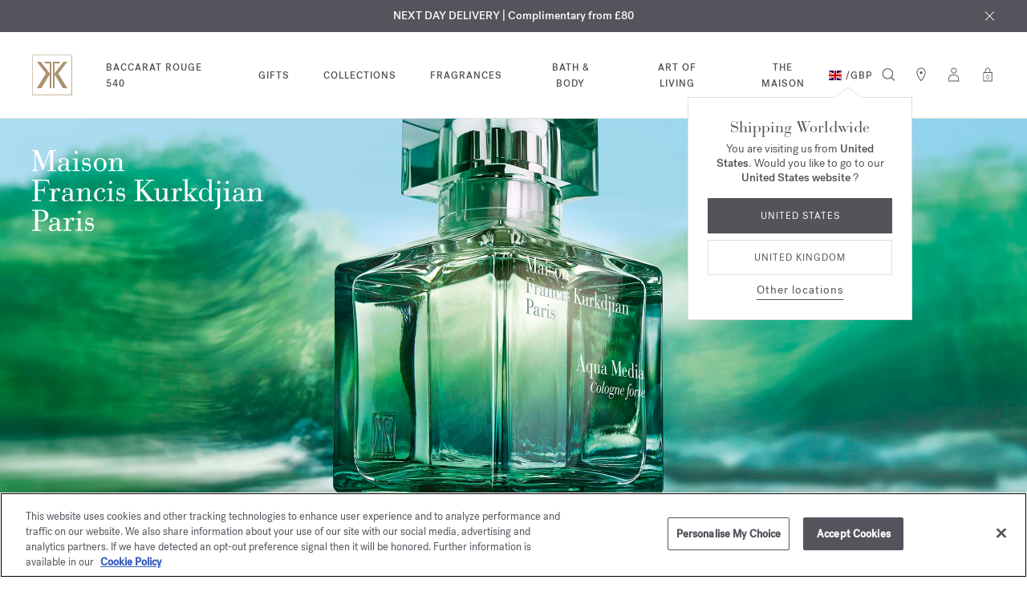

--- FILE ---
content_type: text/html;charset=UTF-8
request_url: https://www.franciskurkdjian.com/uk-en/aqua-media-cologne-forte-collection/landing-CollectionAquaMediaCologneforte.html
body_size: 39380
content:

























<!DOCTYPE html>
<html lang="gb-en">
<head>
<!-- Include OneTrust script -->







    <script>
window.dataLayer = window.dataLayer || [];
</script>

<script> var head = document.getElementsByTagName('head')[0]; var script1 = document.createElement('script'); script1.src = 'https://cdn.cookielaw.org/scripttemplates/otSDKStub.js'; script1.type = 'text/javascript'; script1.charset = 'UTF-8'; script1.setAttribute('data-domain-script', '71c6d4c5-c1a4-4463-8f97-7935802128ac');head.appendChild(script1) </script>

<meta charset="UTF-8"/>

<meta http-equiv="x-ua-compatible" content="ie=edge"/>


<meta name="viewport" content="width=device-width, initial-scale=1, maximum-scale=4"/>



    <title>Aqua Media Cologne forte Collection - Fragrances - Maison Francis Kurkdjian</title>


<meta name="description" content="This eau de parfum evokes blissful landscapes and pristine nature, proving that happiness blossoms in simplicity."/>
<meta name="keywords" content="Aqua Media Cologne forte Collection"/>


<meta property="og:title" content="Aqua Media Cologne forte Collection - Fragrances - Maison Francis Kurkdjian"/>
<meta property="og:image" content="/on/demandware.static/Sites-MFK_UK-Site/-/default/dw01381dd9/images/logo_back-to-top.png" />


    <meta property="og:url" content="https://www.franciskurkdjian.com/uk-en/aqua-media-cologne-forte-collection/landing-CollectionAquaMediaCologneforte.html" />

<meta property="og:description" content="This eau de parfum evokes blissful landscapes and pristine nature, proving that happiness blossoms in simplicity."/>




<link rel="icon" type="image/x-icon" href="/on/demandware.static/Sites-MFK_UK-Site/-/default/dwf818175b/images/favicon.ico" />

<link rel="preload" href="/on/demandware.static/Sites-MFK_UK-Site/-/en_GB/v1768626026685/fontsicons/fonts/fonts.css" as="style">
<link rel="stylesheet" href="/on/demandware.static/Sites-MFK_UK-Site/-/en_GB/v1768626026685/fontsicons/fonts/fonts.css" media="print" onload="this.media='all'">
<link rel="stylesheet" href="/on/demandware.static/Sites-MFK_UK-Site/-/en_GB/v1768626026685/css/global.css" />







    <link rel="stylesheet" href="/on/demandware.static/Sites-MFK_UK-Site/-/en_GB/v1768626026685/css/experience/components/commerceLayouts/layout.css"  />

    <link rel="stylesheet" href="/on/demandware.static/Sites-MFK_UK-Site/-/en_GB/v1768626026685/css/experience/components/commerceAssets/heroBanner.css"  />

    <link rel="stylesheet" href="/on/demandware.static/Sites-MFK_UK-Site/-/en_GB/v1768626026685/css/experience/components/commerceAssets/textWithDescription.css"  />

    <link rel="stylesheet" href="/on/demandware.static/Sites-MFK_UK-Site/-/en_GB/v1768626026685/css/experience/components/commerceAssets/bannerTitle.css"  />

    <link rel="stylesheet" href="/on/demandware.static/Sites-MFK_UK-Site/-/en_GB/v1768626026685/css/experience/components/commerceAssets/visualContent.css"  />

    <link rel="stylesheet" href="/on/demandware.static/Sites-MFK_UK-Site/-/en_GB/v1768626026685/css/experience/components/commerceAssets/pictureBlockWithCta.css"  />

    <link rel="stylesheet" href="/on/demandware.static/Sites-MFK_UK-Site/-/en_GB/v1768626026685/css/experience/components/commerceAssets/pictureBlockWithDescription.css"  />



    <meta name="google-site-verification" content="sBh7Eh1Y8Dw36-A2jUdHyro2N_Ag3B45w6txlkk0fsA" />









    <link rel="alternate" hreflang="en-gb" href="https://www.franciskurkdjian.com/uk-en/aqua-media-cologne-forte-collection/landing-CollectionAquaMediaCologneforte.html" />

    <link rel="alternate" hreflang="en-fr" href="https://www.franciskurkdjian.com/eu-en/aqua-media-cologne-forte-collection/landing-CollectionAquaMediaCologneforte.html" />

    <link rel="alternate" hreflang="it-cz" href="https://www.franciskurkdjian.com/eu-it/collezione-aqua-media-cologne-forte/landing-CollectionAquaMediaCologneforte.html" />

    <link rel="alternate" hreflang="es-ee" href="https://www.franciskurkdjian.com/eu-es/coleccion-aqua-media-cologne-forte/landing-CollectionAquaMediaCologneforte.html" />

    <link rel="alternate" hreflang="en-cz" href="https://www.franciskurkdjian.com/eu-en/aqua-media-cologne-forte-collection/landing-CollectionAquaMediaCologneforte.html" />

    <link rel="alternate" hreflang="fr-lv" href="https://www.franciskurkdjian.com/eu-fr/collection-aqua-media-cologne-forte/landing-CollectionAquaMediaCologneforte.html" />

    <link rel="alternate" hreflang="it-cy" href="https://www.franciskurkdjian.com/eu-it/collezione-aqua-media-cologne-forte/landing-CollectionAquaMediaCologneforte.html" />

    <link rel="alternate" hreflang="de-be" href="https://www.franciskurkdjian.com/eu-de/kollektion-aqua-media-cologne-forte/landing-CollectionAquaMediaCologneforte.html" />

    <link rel="alternate" hreflang="de-bg" href="https://www.franciskurkdjian.com/eu-de/kollektion-aqua-media-cologne-forte/landing-CollectionAquaMediaCologneforte.html" />

    <link rel="alternate" hreflang="en-de" href="https://www.franciskurkdjian.com/eu-en/aqua-media-cologne-forte-collection/landing-CollectionAquaMediaCologneforte.html" />

    <link rel="alternate" hreflang="es-mt" href="https://www.franciskurkdjian.com/eu-es/coleccion-aqua-media-cologne-forte/landing-CollectionAquaMediaCologneforte.html" />

    <link rel="alternate" hreflang="fr-mc" href="https://www.franciskurkdjian.com/eu-fr/collection-aqua-media-cologne-forte/landing-CollectionAquaMediaCologneforte.html" />

    <link rel="alternate" hreflang="it-dk" href="https://www.franciskurkdjian.com/eu-it/collezione-aqua-media-cologne-forte/landing-CollectionAquaMediaCologneforte.html" />

    <link rel="alternate" hreflang="it-lt" href="https://www.franciskurkdjian.com/eu-it/collezione-aqua-media-cologne-forte/landing-CollectionAquaMediaCologneforte.html" />

    <link rel="alternate" hreflang="de-se" href="https://www.franciskurkdjian.com/eu-de/kollektion-aqua-media-cologne-forte/landing-CollectionAquaMediaCologneforte.html" />

    <link rel="alternate" hreflang="fr-ee" href="https://www.franciskurkdjian.com/eu-fr/collection-aqua-media-cologne-forte/landing-CollectionAquaMediaCologneforte.html" />

    <link rel="alternate" hreflang="de-si" href="https://www.franciskurkdjian.com/eu-de/kollektion-aqua-media-cologne-forte/landing-CollectionAquaMediaCologneforte.html" />

    <link rel="alternate" hreflang="it-de" href="https://www.franciskurkdjian.com/eu-it/collezione-aqua-media-cologne-forte/landing-CollectionAquaMediaCologneforte.html" />

    <link rel="alternate" hreflang="de-sk" href="https://www.franciskurkdjian.com/eu-de/kollektion-aqua-media-cologne-forte/landing-CollectionAquaMediaCologneforte.html" />

    <link rel="alternate" hreflang="de-sm" href="https://www.franciskurkdjian.com/eu-de/kollektion-aqua-media-cologne-forte/landing-CollectionAquaMediaCologneforte.html" />

    <link rel="alternate" hreflang="en-cy" href="https://www.franciskurkdjian.com/eu-en/aqua-media-cologne-forte-collection/landing-CollectionAquaMediaCologneforte.html" />

    <link rel="alternate" hreflang="fr-mt" href="https://www.franciskurkdjian.com/eu-fr/collection-aqua-media-cologne-forte/landing-CollectionAquaMediaCologneforte.html" />

    <link rel="alternate" hreflang="es-mc" href="https://www.franciskurkdjian.com/eu-es/coleccion-aqua-media-cologne-forte/landing-CollectionAquaMediaCologneforte.html" />

    <link rel="alternate" hreflang="it-mc" href="https://www.franciskurkdjian.com/eu-it/collezione-aqua-media-cologne-forte/landing-CollectionAquaMediaCologneforte.html" />

    <link rel="alternate" hreflang="es-nl" href="https://www.franciskurkdjian.com/eu-es/coleccion-aqua-media-cologne-forte/landing-CollectionAquaMediaCologneforte.html" />

    <link rel="alternate" hreflang="en-ee" href="https://www.franciskurkdjian.com/eu-en/aqua-media-cologne-forte-collection/landing-CollectionAquaMediaCologneforte.html" />

    <link rel="alternate" hreflang="fr-cz" href="https://www.franciskurkdjian.com/eu-fr/collection-aqua-media-cologne-forte/landing-CollectionAquaMediaCologneforte.html" />

    <link rel="alternate" hreflang="it-lu" href="https://www.franciskurkdjian.com/eu-it/collezione-aqua-media-cologne-forte/landing-CollectionAquaMediaCologneforte.html" />

    <link rel="alternate" hreflang="fr-cy" href="https://www.franciskurkdjian.com/eu-fr/collection-aqua-media-cologne-forte/landing-CollectionAquaMediaCologneforte.html" />

    <link rel="alternate" hreflang="it-lv" href="https://www.franciskurkdjian.com/eu-it/collezione-aqua-media-cologne-forte/landing-CollectionAquaMediaCologneforte.html" />

    <link rel="alternate" hreflang="en-lv" href="https://www.franciskurkdjian.com/eu-en/aqua-media-cologne-forte-collection/landing-CollectionAquaMediaCologneforte.html" />

    <link rel="alternate" hreflang="it-mt" href="https://www.franciskurkdjian.com/eu-it/collezione-aqua-media-cologne-forte/landing-CollectionAquaMediaCologneforte.html" />

    <link rel="alternate" hreflang="en-lu" href="https://www.franciskurkdjian.com/eu-en/aqua-media-cologne-forte-collection/landing-CollectionAquaMediaCologneforte.html" />

    <link rel="alternate" hreflang="en-lt" href="https://www.franciskurkdjian.com/eu-en/aqua-media-cologne-forte-collection/landing-CollectionAquaMediaCologneforte.html" />

    <link rel="alternate" hreflang="en-dk" href="https://www.franciskurkdjian.com/eu-en/aqua-media-cologne-forte-collection/landing-CollectionAquaMediaCologneforte.html" />

    <link rel="alternate" hreflang="fr-de" href="https://www.franciskurkdjian.com/eu-fr/collection-aqua-media-cologne-forte/landing-CollectionAquaMediaCologneforte.html" />

    <link rel="alternate" hreflang="de-cy" href="https://www.franciskurkdjian.com/eu-de/kollektion-aqua-media-cologne-forte/landing-CollectionAquaMediaCologneforte.html" />

    <link rel="alternate" hreflang="es-es" href="https://www.franciskurkdjian.com/eu-es/coleccion-aqua-media-cologne-forte/landing-CollectionAquaMediaCologneforte.html" />

    <link rel="alternate" hreflang="de-cz" href="https://www.franciskurkdjian.com/eu-de/kollektion-aqua-media-cologne-forte/landing-CollectionAquaMediaCologneforte.html" />

    <link rel="alternate" hreflang="it-ee" href="https://www.franciskurkdjian.com/eu-it/collezione-aqua-media-cologne-forte/landing-CollectionAquaMediaCologneforte.html" />

    <link rel="alternate" hreflang="en-mc" href="https://www.franciskurkdjian.com/eu-en/aqua-media-cologne-forte-collection/landing-CollectionAquaMediaCologneforte.html" />

    <link rel="alternate" hreflang="fr-lu" href="https://www.franciskurkdjian.com/eu-fr/collection-aqua-media-cologne-forte/landing-CollectionAquaMediaCologneforte.html" />

    <link rel="alternate" hreflang="fr-lt" href="https://www.franciskurkdjian.com/eu-fr/collection-aqua-media-cologne-forte/landing-CollectionAquaMediaCologneforte.html" />

    <link rel="alternate" hreflang="fr-dk" href="https://www.franciskurkdjian.com/eu-fr/collection-aqua-media-cologne-forte/landing-CollectionAquaMediaCologneforte.html" />

    <link rel="alternate" hreflang="de-hr" href="https://www.franciskurkdjian.com/eu-de/kollektion-aqua-media-cologne-forte/landing-CollectionAquaMediaCologneforte.html" />

    <link rel="alternate" hreflang="fr-se" href="https://www.franciskurkdjian.com/eu-fr/collection-aqua-media-cologne-forte/landing-CollectionAquaMediaCologneforte.html" />

    <link rel="alternate" hreflang="it-es" href="https://www.franciskurkdjian.com/eu-it/collezione-aqua-media-cologne-forte/landing-CollectionAquaMediaCologneforte.html" />

    <link rel="alternate" hreflang="en-bg" href="https://www.franciskurkdjian.com/eu-en/aqua-media-cologne-forte-collection/landing-CollectionAquaMediaCologneforte.html" />

    <link rel="alternate" hreflang="fr-sk" href="https://www.franciskurkdjian.com/eu-fr/collection-aqua-media-cologne-forte/landing-CollectionAquaMediaCologneforte.html" />

    <link rel="alternate" hreflang="en-be" href="https://www.franciskurkdjian.com/eu-en/aqua-media-cologne-forte-collection/landing-CollectionAquaMediaCologneforte.html" />

    <link rel="alternate" hreflang="fr-si" href="https://www.franciskurkdjian.com/eu-fr/collection-aqua-media-cologne-forte/landing-CollectionAquaMediaCologneforte.html" />

    <link rel="alternate" hreflang="de-hu" href="https://www.franciskurkdjian.com/eu-de/kollektion-aqua-media-cologne-forte/landing-CollectionAquaMediaCologneforte.html" />

    <link rel="alternate" hreflang="fr-sm" href="https://www.franciskurkdjian.com/eu-fr/collection-aqua-media-cologne-forte/landing-CollectionAquaMediaCologneforte.html" />

    <link rel="alternate" hreflang="es-se" href="https://www.franciskurkdjian.com/eu-es/coleccion-aqua-media-cologne-forte/landing-CollectionAquaMediaCologneforte.html" />

    <link rel="alternate" hreflang="en-it" href="https://www.franciskurkdjian.com/eu-en/aqua-media-cologne-forte-collection/landing-CollectionAquaMediaCologneforte.html" />

    <link rel="alternate" hreflang="es-sk" href="https://www.franciskurkdjian.com/eu-es/coleccion-aqua-media-cologne-forte/landing-CollectionAquaMediaCologneforte.html" />

    <link rel="alternate" hreflang="it-nl" href="https://www.franciskurkdjian.com/eu-it/collezione-aqua-media-cologne-forte/landing-CollectionAquaMediaCologneforte.html" />

    <link rel="alternate" hreflang="es-sm" href="https://www.franciskurkdjian.com/eu-es/coleccion-aqua-media-cologne-forte/landing-CollectionAquaMediaCologneforte.html" />

    <link rel="alternate" hreflang="de-ie" href="https://www.franciskurkdjian.com/eu-de/kollektion-aqua-media-cologne-forte/landing-CollectionAquaMediaCologneforte.html" />

    <link rel="alternate" hreflang="en-at" href="https://www.franciskurkdjian.com/eu-en/aqua-media-cologne-forte-collection/landing-CollectionAquaMediaCologneforte.html" />

    <link rel="alternate" hreflang="es-si" href="https://www.franciskurkdjian.com/eu-es/coleccion-aqua-media-cologne-forte/landing-CollectionAquaMediaCologneforte.html" />

    <link rel="alternate" hreflang="es-de" href="https://www.franciskurkdjian.com/eu-es/coleccion-aqua-media-cologne-forte/landing-CollectionAquaMediaCologneforte.html" />

    <link rel="alternate" hreflang="en-sk" href="https://www.franciskurkdjian.com/eu-en/aqua-media-cologne-forte-collection/landing-CollectionAquaMediaCologneforte.html" />

    <link rel="alternate" hreflang="fr-it" href="https://www.franciskurkdjian.com/eu-fr/collection-aqua-media-cologne-forte/landing-CollectionAquaMediaCologneforte.html" />

    <link rel="alternate" hreflang="de-ad" href="https://www.franciskurkdjian.com/eu-de/kollektion-aqua-media-cologne-forte/landing-CollectionAquaMediaCologneforte.html" />

    <link rel="alternate" hreflang="es-lu" href="https://www.franciskurkdjian.com/eu-es/coleccion-aqua-media-cologne-forte/landing-CollectionAquaMediaCologneforte.html" />

    <link rel="alternate" hreflang="es-lt" href="https://www.franciskurkdjian.com/eu-es/coleccion-aqua-media-cologne-forte/landing-CollectionAquaMediaCologneforte.html" />

    <link rel="alternate" hreflang="fr-at" href="https://www.franciskurkdjian.com/eu-fr/collection-aqua-media-cologne-forte/landing-CollectionAquaMediaCologneforte.html" />

    <link rel="alternate" hreflang="es-lv" href="https://www.franciskurkdjian.com/eu-es/coleccion-aqua-media-cologne-forte/landing-CollectionAquaMediaCologneforte.html" />

    <link rel="alternate" hreflang="de-it" href="https://www.franciskurkdjian.com/eu-de/kollektion-aqua-media-cologne-forte/landing-CollectionAquaMediaCologneforte.html" />

    <link rel="alternate" hreflang="it-fr" href="https://www.franciskurkdjian.com/eu-it/collezione-aqua-media-cologne-forte/landing-CollectionAquaMediaCologneforte.html" />

    <link rel="alternate" hreflang="es-dk" href="https://www.franciskurkdjian.com/eu-es/coleccion-aqua-media-cologne-forte/landing-CollectionAquaMediaCologneforte.html" />

    <link rel="alternate" hreflang="de-at" href="https://www.franciskurkdjian.com/eu-de/kollektion-aqua-media-cologne-forte/landing-CollectionAquaMediaCologneforte.html" />

    <link rel="alternate" hreflang="en-se" href="https://www.franciskurkdjian.com/eu-en/aqua-media-cologne-forte-collection/landing-CollectionAquaMediaCologneforte.html" />

    <link rel="alternate" hreflang="fr-bg" href="https://www.franciskurkdjian.com/eu-fr/collection-aqua-media-cologne-forte/landing-CollectionAquaMediaCologneforte.html" />

    <link rel="alternate" hreflang="fr-be" href="https://www.franciskurkdjian.com/eu-fr/collection-aqua-media-cologne-forte/landing-CollectionAquaMediaCologneforte.html" />

    <link rel="alternate" hreflang="en-si" href="https://www.franciskurkdjian.com/eu-en/aqua-media-cologne-forte-collection/landing-CollectionAquaMediaCologneforte.html" />

    <link rel="alternate" hreflang="es-cz" href="https://www.franciskurkdjian.com/eu-es/coleccion-aqua-media-cologne-forte/landing-CollectionAquaMediaCologneforte.html" />

    <link rel="alternate" hreflang="es-cy" href="https://www.franciskurkdjian.com/eu-es/coleccion-aqua-media-cologne-forte/landing-CollectionAquaMediaCologneforte.html" />

    <link rel="alternate" hreflang="fr-hu" href="https://www.franciskurkdjian.com/eu-fr/collection-aqua-media-cologne-forte/landing-CollectionAquaMediaCologneforte.html" />

    <link rel="alternate" hreflang="es-ad" href="https://www.franciskurkdjian.com/eu-es/coleccion-aqua-media-cologne-forte/landing-CollectionAquaMediaCologneforte.html" />

    <link rel="alternate" hreflang="fr-hr" href="https://www.franciskurkdjian.com/eu-fr/collection-aqua-media-cologne-forte/landing-CollectionAquaMediaCologneforte.html" />

    <link rel="alternate" hreflang="es-ie" href="https://www.franciskurkdjian.com/eu-es/coleccion-aqua-media-cologne-forte/landing-CollectionAquaMediaCologneforte.html" />

    <link rel="alternate" hreflang="en-pl" href="https://www.franciskurkdjian.com/eu-en/aqua-media-cologne-forte-collection/landing-CollectionAquaMediaCologneforte.html" />

    <link rel="alternate" hreflang="es-it" href="https://www.franciskurkdjian.com/eu-es/coleccion-aqua-media-cologne-forte/landing-CollectionAquaMediaCologneforte.html" />

    <link rel="alternate" hreflang="de-fr" href="https://www.franciskurkdjian.com/eu-de/kollektion-aqua-media-cologne-forte/landing-CollectionAquaMediaCologneforte.html" />

    <link rel="alternate" hreflang="it-gr" href="https://www.franciskurkdjian.com/eu-it/collezione-aqua-media-cologne-forte/landing-CollectionAquaMediaCologneforte.html" />

    <link rel="alternate" hreflang="en-pt" href="https://www.franciskurkdjian.com/eu-en/aqua-media-cologne-forte-collection/landing-CollectionAquaMediaCologneforte.html" />

    <link rel="alternate" hreflang="fr-ie" href="https://www.franciskurkdjian.com/eu-fr/collection-aqua-media-cologne-forte/landing-CollectionAquaMediaCologneforte.html" />

    <link rel="alternate" hreflang="es-hu" href="https://www.franciskurkdjian.com/eu-es/coleccion-aqua-media-cologne-forte/landing-CollectionAquaMediaCologneforte.html" />

    <link rel="alternate" hreflang="it-pt" href="https://www.franciskurkdjian.com/eu-it/collezione-aqua-media-cologne-forte/landing-CollectionAquaMediaCologneforte.html" />

    <link rel="alternate" hreflang="en-gr" href="https://www.franciskurkdjian.com/eu-en/aqua-media-cologne-forte-collection/landing-CollectionAquaMediaCologneforte.html" />

    <link rel="alternate" hreflang="fr-ad" href="https://www.franciskurkdjian.com/eu-fr/collection-aqua-media-cologne-forte/landing-CollectionAquaMediaCologneforte.html" />

    <link rel="alternate" hreflang="it-pl" href="https://www.franciskurkdjian.com/eu-it/collezione-aqua-media-cologne-forte/landing-CollectionAquaMediaCologneforte.html" />

    <link rel="alternate" hreflang="fr-gr" href="https://www.franciskurkdjian.com/eu-fr/collection-aqua-media-cologne-forte/landing-CollectionAquaMediaCologneforte.html" />

    <link rel="alternate" hreflang="es-be" href="https://www.franciskurkdjian.com/eu-es/coleccion-aqua-media-cologne-forte/landing-CollectionAquaMediaCologneforte.html" />

    <link rel="alternate" hreflang="en-ie" href="https://www.franciskurkdjian.com/eu-en/aqua-media-cologne-forte-collection/landing-CollectionAquaMediaCologneforte.html" />

    <link rel="alternate" hreflang="it-hu" href="https://www.franciskurkdjian.com/eu-it/collezione-aqua-media-cologne-forte/landing-CollectionAquaMediaCologneforte.html" />

    <link rel="alternate" hreflang="es-bg" href="https://www.franciskurkdjian.com/eu-es/coleccion-aqua-media-cologne-forte/landing-CollectionAquaMediaCologneforte.html" />

    <link rel="alternate" hreflang="de-gr" href="https://www.franciskurkdjian.com/eu-de/kollektion-aqua-media-cologne-forte/landing-CollectionAquaMediaCologneforte.html" />

    <link rel="alternate" hreflang="en-ad" href="https://www.franciskurkdjian.com/eu-en/aqua-media-cologne-forte-collection/landing-CollectionAquaMediaCologneforte.html" />

    <link rel="alternate" hreflang="it-hr" href="https://www.franciskurkdjian.com/eu-it/collezione-aqua-media-cologne-forte/landing-CollectionAquaMediaCologneforte.html" />

    <link rel="alternate" hreflang="en-hr" href="https://www.franciskurkdjian.com/eu-en/aqua-media-cologne-forte-collection/landing-CollectionAquaMediaCologneforte.html" />

    <link rel="alternate" hreflang="fr-pl" href="https://www.franciskurkdjian.com/eu-fr/collection-aqua-media-cologne-forte/landing-CollectionAquaMediaCologneforte.html" />

    <link rel="alternate" hreflang="es-at" href="https://www.franciskurkdjian.com/eu-es/coleccion-aqua-media-cologne-forte/landing-CollectionAquaMediaCologneforte.html" />

    <link rel="alternate" hreflang="it-ad" href="https://www.franciskurkdjian.com/eu-it/collezione-aqua-media-cologne-forte/landing-CollectionAquaMediaCologneforte.html" />

    <link rel="alternate" hreflang="en-hu" href="https://www.franciskurkdjian.com/eu-en/aqua-media-cologne-forte-collection/landing-CollectionAquaMediaCologneforte.html" />

    <link rel="alternate" hreflang="fr-pt" href="https://www.franciskurkdjian.com/eu-fr/collection-aqua-media-cologne-forte/landing-CollectionAquaMediaCologneforte.html" />

    <link rel="alternate" hreflang="de-pl" href="https://www.franciskurkdjian.com/eu-de/kollektion-aqua-media-cologne-forte/landing-CollectionAquaMediaCologneforte.html" />

    <link rel="alternate" hreflang="it-ie" href="https://www.franciskurkdjian.com/eu-it/collezione-aqua-media-cologne-forte/landing-CollectionAquaMediaCologneforte.html" />

    <link rel="alternate" hreflang="fr-fr" href="https://www.franciskurkdjian.com/eu-fr/collection-aqua-media-cologne-forte/landing-CollectionAquaMediaCologneforte.html" />

    <link rel="alternate" hreflang="de-de" href="https://www.franciskurkdjian.com/eu-de/kollektion-aqua-media-cologne-forte/landing-CollectionAquaMediaCologneforte.html" />

    <link rel="alternate" hreflang="en-nl" href="https://www.franciskurkdjian.com/eu-en/aqua-media-cologne-forte-collection/landing-CollectionAquaMediaCologneforte.html" />

    <link rel="alternate" hreflang="it-at" href="https://www.franciskurkdjian.com/eu-it/collezione-aqua-media-cologne-forte/landing-CollectionAquaMediaCologneforte.html" />

    <link rel="alternate" hreflang="de-lt" href="https://www.franciskurkdjian.com/eu-de/kollektion-aqua-media-cologne-forte/landing-CollectionAquaMediaCologneforte.html" />

    <link rel="alternate" hreflang="de-dk" href="https://www.franciskurkdjian.com/eu-de/kollektion-aqua-media-cologne-forte/landing-CollectionAquaMediaCologneforte.html" />

    <link rel="alternate" hreflang="de-lv" href="https://www.franciskurkdjian.com/eu-de/kollektion-aqua-media-cologne-forte/landing-CollectionAquaMediaCologneforte.html" />

    <link rel="alternate" hreflang="es-gr" href="https://www.franciskurkdjian.com/eu-es/coleccion-aqua-media-cologne-forte/landing-CollectionAquaMediaCologneforte.html" />

    <link rel="alternate" hreflang="de-lu" href="https://www.franciskurkdjian.com/eu-de/kollektion-aqua-media-cologne-forte/landing-CollectionAquaMediaCologneforte.html" />

    <link rel="alternate" hreflang="it-it" href="https://www.franciskurkdjian.com/eu-it/collezione-aqua-media-cologne-forte/landing-CollectionAquaMediaCologneforte.html" />

    <link rel="alternate" hreflang="it-bg" href="https://www.franciskurkdjian.com/eu-it/collezione-aqua-media-cologne-forte/landing-CollectionAquaMediaCologneforte.html" />

    <link rel="alternate" hreflang="en-mt" href="https://www.franciskurkdjian.com/eu-en/aqua-media-cologne-forte-collection/landing-CollectionAquaMediaCologneforte.html" />

    <link rel="alternate" hreflang="en-es" href="https://www.franciskurkdjian.com/eu-en/aqua-media-cologne-forte-collection/landing-CollectionAquaMediaCologneforte.html" />

    <link rel="alternate" hreflang="it-be" href="https://www.franciskurkdjian.com/eu-it/collezione-aqua-media-cologne-forte/landing-CollectionAquaMediaCologneforte.html" />

    <link rel="alternate" hreflang="es-fr" href="https://www.franciskurkdjian.com/eu-es/coleccion-aqua-media-cologne-forte/landing-CollectionAquaMediaCologneforte.html" />

    <link rel="alternate" hreflang="de-mc" href="https://www.franciskurkdjian.com/eu-de/kollektion-aqua-media-cologne-forte/landing-CollectionAquaMediaCologneforte.html" />

    <link rel="alternate" hreflang="de-ee" href="https://www.franciskurkdjian.com/eu-de/kollektion-aqua-media-cologne-forte/landing-CollectionAquaMediaCologneforte.html" />

    <link rel="alternate" hreflang="it-sk" href="https://www.franciskurkdjian.com/eu-it/collezione-aqua-media-cologne-forte/landing-CollectionAquaMediaCologneforte.html" />

    <link rel="alternate" hreflang="it-si" href="https://www.franciskurkdjian.com/eu-it/collezione-aqua-media-cologne-forte/landing-CollectionAquaMediaCologneforte.html" />

    <link rel="alternate" hreflang="es-pl" href="https://www.franciskurkdjian.com/eu-es/coleccion-aqua-media-cologne-forte/landing-CollectionAquaMediaCologneforte.html" />

    <link rel="alternate" hreflang="fr-es" href="https://www.franciskurkdjian.com/eu-fr/collection-aqua-media-cologne-forte/landing-CollectionAquaMediaCologneforte.html" />

    <link rel="alternate" hreflang="it-se" href="https://www.franciskurkdjian.com/eu-it/collezione-aqua-media-cologne-forte/landing-CollectionAquaMediaCologneforte.html" />

    <link rel="alternate" hreflang="de-mt" href="https://www.franciskurkdjian.com/eu-de/kollektion-aqua-media-cologne-forte/landing-CollectionAquaMediaCologneforte.html" />

    <link rel="alternate" hreflang="es-hr" href="https://www.franciskurkdjian.com/eu-es/coleccion-aqua-media-cologne-forte/landing-CollectionAquaMediaCologneforte.html" />

    <link rel="alternate" hreflang="es-pt" href="https://www.franciskurkdjian.com/eu-es/coleccion-aqua-media-cologne-forte/landing-CollectionAquaMediaCologneforte.html" />

    <link rel="alternate" hreflang="de-es" href="https://www.franciskurkdjian.com/eu-de/kollektion-aqua-media-cologne-forte/landing-CollectionAquaMediaCologneforte.html" />

    <link rel="alternate" hreflang="fr-nl" href="https://www.franciskurkdjian.com/eu-fr/collection-aqua-media-cologne-forte/landing-CollectionAquaMediaCologneforte.html" />

    <link rel="alternate" hreflang="de-nl" href="https://www.franciskurkdjian.com/eu-de/kollektion-aqua-media-cologne-forte/landing-CollectionAquaMediaCologneforte.html" />

    <link rel="alternate" hreflang="it-sm" href="https://www.franciskurkdjian.com/eu-it/collezione-aqua-media-cologne-forte/landing-CollectionAquaMediaCologneforte.html" />

    <link rel="alternate" hreflang="en-us" href="https://www.franciskurkdjian.com/us-en/aqua-media-cologne-forte-collection/landing-CollectionAquaMediaCologneforte.html" />

    <link rel="alternate" hreflang="en" href="https://www.franciskurkdjian.com/int-en/aqua-media-cologne-forte-collection/landing-CollectionAquaMediaCologneforte.html" />

    <link rel="alternate" hreflang="fr" href="https://www.franciskurkdjian.com/int-fr/collection-aqua-media-cologne-forte/landing-CollectionAquaMediaCologneforte.html" />

    <link rel="alternate" hreflang="es" href="https://www.franciskurkdjian.com/int-es/coleccion-aqua-media-cologne-forte/landing-CollectionAquaMediaCologneforte.html" />

    <link rel="alternate" hreflang="x-default" href="https://www.franciskurkdjian.com/int-en/aqua-media-cologne-forte-collection/landing-CollectionAquaMediaCologneforte.html" />




    <link rel="canonical" href="https://www.franciskurkdjian.com/uk-en/aqua-media-cologne-forte-collection/landing-CollectionAquaMediaCologneforte.html"/>















    




    
    <script src="https://www.paypal.com/sdk/js?client-id=ATE30InNxU7_HhpciuB5K7rRc1Fz9duo6zzszS67MWPqH4Ban1pGC6q4II6XWY93qKxfwrlqde00CDap&amp;components=messages,buttons&amp;enable-funding=paylater&amp;intent=order&amp;disable-funding=card&amp;currency=GBP" data-namespace="PayPalSDK"></script>






    
    <script async data-environment="production" src="https://js.klarna.com/web-sdk/v1/klarna.js" data-client-id="klarna_live_client_IUpyM0tFL0ZPeWl2eEdNM2x2SnZ0QzZVP3A4JXZaODksMmE3YTZmMGItNGRlMy00MzU3LWIwNzUtM2FlZjFiYmEwMDdmLDEsaFVDc04rM3h3Q0N5cC9WS3dBdWh3UU9sSnpMUDZOcmcrdTU0ckcyMDdBST0"></script>





    <script defer type="text/javascript" src="/on/demandware.static/Sites-MFK_UK-Site/-/en_GB/v1768626026685/js/tryItFirst.js"></script>




<script>
(function(){
window.sitepreferences = {"lastVisitedProductEnable":true};
}());
</script>
<!-- Include GTM head -->


    

    <script>
        var dataLayer = dataLayer || [];
    </script>
    <script>
    window.dataLayer.push({"page":{"type":"Content page","language":"EN","currency":"GBP","environment":"production","site":"UK","error":"","subcategory":"","category":""},"mode":"desktop","user":{"logged":"Logout","clientStatus":"Prospect client"}});
</script>

    <!-- Google Tag Manager -->
    <script>(function(w,d,s,l,i){w[l]=w[l]||[];w[l].push({'gtm.start':
    new Date().getTime(),event:'gtm.js'});var f=d.getElementsByTagName(s)[0],
    j=d.createElement(s),dl=l!='dataLayer'?'&l='+l:'';j.async=true;j.src=
    'https://www.googletagmanager.com/gtm.js?id='+i+dl;f.parentNode.insertBefore(j,f);
    })(window,document,'script','dataLayer','GTM-5P6B7MK');</script>
    <!-- End Google Tag Manager -->


<!-- Include GTM head -->
<!--[if gt IE 9]><!-->
<script>//common/scripts.isml</script>
<script defer type="text/javascript" src="/on/demandware.static/Sites-MFK_UK-Site/-/en_GB/v1768626026685/js/main.js"></script>




    
        <script defer type="text/javascript" src="/on/demandware.static/Sites-MFK_UK-Site/-/en_GB/v1768626026685/js/clp.js"></script>
    

    
        <script defer type="text/javascript" src="/on/demandware.static/Sites-MFK_UK-Site/-/en_GB/v1768626026685/js/textWithDescription.js"></script>
    

    
        <script defer type="text/javascript" src="/on/demandware.static/Sites-MFK_UK-Site/-/en_GB/v1768626026685/js/visualContent.js"></script>
    

    
        <script defer type="text/javascript" src="/on/demandware.static/Sites-MFK_UK-Site/-/en_GB/v1768626026685/js/freecaster.js"></script>
    

    
        <script defer type="text/javascript" src="/on/demandware.static/Sites-MFK_UK-Site/-/en_GB/v1768626026685/js/layoutMobileSlider.js"></script>
    

    
        <script defer type="text/javascript" src="/on/demandware.static/Sites-MFK_UK-Site/-/en_GB/v1768626026685/js/pictureBlockWithDescription.js"></script>
    

    
        <script defer type="text/javascript" src="/on/demandware.static/Sites-MFK_UK-Site/-/en_GB/v1768626026685/js/preOpenMiniCart.js"></script>
    

    
        <script defer type="text/javascript" src="/on/demandware.static/Sites-MFK_UK-Site/-/en_GB/v1768626026685/js/dataLayer.js"></script>
    




<!--<![endif]-->
<!-- ABTASTY Script Insert -->




    <script type="text/javascript" src="https://try.abtasty.com/ccc1f2059a7465d76a98aa279cbc277f.js"></script>

<script type="text/javascript">//<!--
/* <![CDATA[ (head-active_data.js) */
var dw = (window.dw || {});
dw.ac = {
    _analytics: null,
    _events: [],
    _category: "",
    _searchData: "",
    _anact: "",
    _anact_nohit_tag: "",
    _analytics_enabled: "true",
    _timeZone: "Europe/London",
    _capture: function(configs) {
        if (Object.prototype.toString.call(configs) === "[object Array]") {
            configs.forEach(captureObject);
            return;
        }
        dw.ac._events.push(configs);
    },
	capture: function() { 
		dw.ac._capture(arguments);
		// send to CQ as well:
		if (window.CQuotient) {
			window.CQuotient.trackEventsFromAC(arguments);
		}
	},
    EV_PRD_SEARCHHIT: "searchhit",
    EV_PRD_DETAIL: "detail",
    EV_PRD_RECOMMENDATION: "recommendation",
    EV_PRD_SETPRODUCT: "setproduct",
    applyContext: function(context) {
        if (typeof context === "object" && context.hasOwnProperty("category")) {
        	dw.ac._category = context.category;
        }
        if (typeof context === "object" && context.hasOwnProperty("searchData")) {
        	dw.ac._searchData = context.searchData;
        }
    },
    setDWAnalytics: function(analytics) {
        dw.ac._analytics = analytics;
    },
    eventsIsEmpty: function() {
        return 0 == dw.ac._events.length;
    }
};
/* ]]> */
// -->
</script>
<script type="text/javascript">//<!--
/* <![CDATA[ (head-cquotient.js) */
var CQuotient = window.CQuotient = {};
CQuotient.clientId = 'bjsb-MFK_UK';
CQuotient.realm = 'BJSB';
CQuotient.siteId = 'MFK_UK';
CQuotient.instanceType = 'prd';
CQuotient.locale = 'en_GB';
CQuotient.fbPixelId = '__UNKNOWN__';
CQuotient.activities = [];
CQuotient.cqcid='';
CQuotient.cquid='';
CQuotient.cqeid='';
CQuotient.cqlid='';
CQuotient.apiHost='api.cquotient.com';
/* Turn this on to test against Staging Einstein */
/* CQuotient.useTest= true; */
CQuotient.useTest = ('true' === 'false');
CQuotient.initFromCookies = function () {
	var ca = document.cookie.split(';');
	for(var i=0;i < ca.length;i++) {
	  var c = ca[i];
	  while (c.charAt(0)==' ') c = c.substring(1,c.length);
	  if (c.indexOf('cqcid=') == 0) {
		CQuotient.cqcid=c.substring('cqcid='.length,c.length);
	  } else if (c.indexOf('cquid=') == 0) {
		  var value = c.substring('cquid='.length,c.length);
		  if (value) {
		  	var split_value = value.split("|", 3);
		  	if (split_value.length > 0) {
			  CQuotient.cquid=split_value[0];
		  	}
		  	if (split_value.length > 1) {
			  CQuotient.cqeid=split_value[1];
		  	}
		  	if (split_value.length > 2) {
			  CQuotient.cqlid=split_value[2];
		  	}
		  }
	  }
	}
}
CQuotient.getCQCookieId = function () {
	if(window.CQuotient.cqcid == '')
		window.CQuotient.initFromCookies();
	return window.CQuotient.cqcid;
};
CQuotient.getCQUserId = function () {
	if(window.CQuotient.cquid == '')
		window.CQuotient.initFromCookies();
	return window.CQuotient.cquid;
};
CQuotient.getCQHashedEmail = function () {
	if(window.CQuotient.cqeid == '')
		window.CQuotient.initFromCookies();
	return window.CQuotient.cqeid;
};
CQuotient.getCQHashedLogin = function () {
	if(window.CQuotient.cqlid == '')
		window.CQuotient.initFromCookies();
	return window.CQuotient.cqlid;
};
CQuotient.trackEventsFromAC = function (/* Object or Array */ events) {
try {
	if (Object.prototype.toString.call(events) === "[object Array]") {
		events.forEach(_trackASingleCQEvent);
	} else {
		CQuotient._trackASingleCQEvent(events);
	}
} catch(err) {}
};
CQuotient._trackASingleCQEvent = function ( /* Object */ event) {
	if (event && event.id) {
		if (event.type === dw.ac.EV_PRD_DETAIL) {
			CQuotient.trackViewProduct( {id:'', alt_id: event.id, type: 'raw_sku'} );
		} // not handling the other dw.ac.* events currently
	}
};
CQuotient.trackViewProduct = function(/* Object */ cqParamData){
	var cq_params = {};
	cq_params.cookieId = CQuotient.getCQCookieId();
	cq_params.userId = CQuotient.getCQUserId();
	cq_params.emailId = CQuotient.getCQHashedEmail();
	cq_params.loginId = CQuotient.getCQHashedLogin();
	cq_params.product = cqParamData.product;
	cq_params.realm = cqParamData.realm;
	cq_params.siteId = cqParamData.siteId;
	cq_params.instanceType = cqParamData.instanceType;
	cq_params.locale = CQuotient.locale;
	
	if(CQuotient.sendActivity) {
		CQuotient.sendActivity(CQuotient.clientId, 'viewProduct', cq_params);
	} else {
		CQuotient.activities.push({activityType: 'viewProduct', parameters: cq_params});
	}
};
/* ]]> */
// -->
</script>
<!-- Demandware Apple Pay -->

<style type="text/css">ISAPPLEPAY{display:inline}.dw-apple-pay-button,.dw-apple-pay-button:hover,.dw-apple-pay-button:active{background-color:black;background-image:-webkit-named-image(apple-pay-logo-white);background-position:50% 50%;background-repeat:no-repeat;background-size:75% 60%;border-radius:5px;border:1px solid black;box-sizing:border-box;margin:5px auto;min-height:30px;min-width:100px;padding:0}
.dw-apple-pay-button:after{content:'Apple Pay';visibility:hidden}.dw-apple-pay-button.dw-apple-pay-logo-white{background-color:white;border-color:white;background-image:-webkit-named-image(apple-pay-logo-black);color:black}.dw-apple-pay-button.dw-apple-pay-logo-white.dw-apple-pay-border{border-color:black}</style>

</head>
<body>
<script>
window.isGeolocationDrawerEnabled = true || false;
</script>


<!-- Include GTM body -->


    <!-- Google Tag Manager (noscript) -->
    <noscript><iframe src='https://www.googletagmanager.com/ns.html?id=GTM-5P6B7MK'
    height="0" width="0" style="display:none;visibility:hidden"></iframe></noscript>
    <!-- End Google Tag Manager (noscript) -->
    
    <div class="hidden js-gtm-updateList" data-gtm-list-name="Collection &gt; Collection - Aqua Media Cologne forte"></div>

    
    <div id='gtm-data' class='hidden'

        
            
            
        

    ></div>


<!-- END Include GTM body -->
<!-- Include ABTasty endpoints -->

<script>
    window.getProductVariations = "https://www.franciskurkdjian.com/on/demandware.store/Sites-MFK_UK-Site/en_GB/Product-GetABTastyProductTileData"
</script>

<!-- END Include ABTasty endpoints -->
<div class="page offset-offers-banner" data-action="Page-Show" data-querystring="cid=landing-CollectionAquaMediaCologneforte">
<header role="banner">
    




















    
    
    

    <div class="mfk-header-skipLinks">
        <a href="#main" class="js-skiplinkContent" aria-label="Skip to main content">
        Skip to main content</a>
    </div>

    
        <div class="mfk-offers-banner js-offers-banner">
    <div class="mfk-offers-banner-container">
        <div class="mfk-offers-banner-content js-offers-banner-content">
            
	 


	<div class="mfk-offers-banner-offers-container js-offers-banner-container">
    
        
            <div class="mfk-swiper-wrapper-container js-swiper-wrapper-container">
                
                    <div class="js-offers-banner-multiple-offer mfk-offers-banner-label-item">
                        <div
class="js-offers-slide mfk-offers-slide"
data-color="#FBFBFB"
data-background-color="#53545C"
>
<a href="https://www.franciskurkdjian.com/uk-en/bath-body/hand-cream/">NEW | Discover the hand cream selection</a>
</div>
                    </div>
                
                    <div class="js-offers-banner-multiple-offer mfk-offers-banner-label-item">
                        <div
class="js-offers-slide mfk-offers-slide"
data-color="#FBFBFB"
data-background-color="#53545C"
>
<a href="https://www.franciskurkdjian.com/uk-en/art-of-gifting/art_of_gifting.html">NEXT DAY DELIVERY | Complimentary from £80</a>
</div>
                    </div>
                
                    <div class="js-offers-banner-multiple-offer mfk-offers-banner-label-item">
                        <div
class="js-offers-slide mfk-offers-slide"
data-color="#FBFBFB"
data-background-color="#53545C"
>
<a href="https://www.franciskurkdjian.com/uk-en/exclusive-benefits/UK_PDEB00.html">ONLINE EXCLUSIVE BENEFITS | Up to 4 samples and a special gift of your choice*</a>
</div>
                    </div>
                
                    <div class="js-offers-banner-multiple-offer mfk-offers-banner-label-item">
                        <div
class="js-offers-slide mfk-offers-slide"
data-color="#FBFBFB"
data-background-color="#53545C"
>
<a href="https://www.franciskurkdjian.com/uk-en/petit-matin-grand-soir-collection/landing-PetitMatinGrandSoir.html">COMPLIMENTARY ENGRAVING | On Petit Matin & Grand Soir fragrances until the 21st of January</a>
</div>
                    </div>
                
            </div>
        
    
</div>
 
	
        </div>
        <div class="mfk-offers-banner-close-button">
            <button type="button" class="js-offers-banner-close-button" aria-label="Close" data-url="/on/demandware.store/Sites-MFK_UK-Site/en_GB/Page-SetHeaderBannerStatus">
                <span aria-hidden="true" class="d-flex">
                    

<svg class="svg-inline icon-05-close" viewBox="0 0 512 512" width="16" height="15"><polygon points="480,54.6 457.4,32 256,233.4 54.6,32 32,54.6 233.4,256 32,457.4 32,457.4 54.6,480 256,278.6 457.4,480 480,457.4 278.6,256 "/></svg>

                    <span class="off-screen">Close</span>
                </span>
            </button>
        </div>
    </div>
</div>

    

    


    <div class="header container mfk-headerContainer container-boxed">
        <div class="mfk-headerContainer--left">
            <div class="mfk-header-logo">
                <a class="logo-home mfk-header-icon-link "
                    href="/uk-en"
                    title="Maison Francis Kurkdjian Home">
                    <span class="mfk-logo-mobile">
                        

<svg class="svg-inline icon-13-logoMobile" xmlns="http://www.w3.org/2000/svg" width="138" height="48" viewBox="0 0 138 48"><path fill="#AC9270" fill-rule="evenodd" d="M13.448 39.837c1.332 0 2.908.717 2.908 2.133v4.817c0 .35.053.809.526.809.403 0 .648-.35.91-.735l.194.146c-.333.607-.789.993-1.542.993-.823 0-1.419-.496-1.542-1.14h-.035c-.595.828-1.384 1.14-2.54 1.14-1.366 0-2.19-.717-2.19-1.968 0-2.058 2.61-2.574 4.415-2.574h.333v-2.26c0-.865-.77-1.067-1.437-1.067-.508 0-1.699.202-1.699.864 0 .442.578.239.578 1.066 0 .441-.35.773-.806.773-.49 0-.77-.404-.77-1.03 0-.938.946-1.967 2.697-1.967zm20.664 0c.97 0 1.636.643 1.816.643.108 0 .126-.128.126-.386v-.147h.251l.072 2.188h-.233c-.126-1.048-.666-2.004-2.086-2.004-.917 0-1.654.514-1.654 1.47 0 .957.7 1.288 1.888 1.362l.61.036c1.457.092 2.05.901 2.05 2.17 0 1.71-1.114 2.831-2.498 2.831-1.42 0-1.853-.79-2.212-.79-.234 0-.18.294-.216.68h-.27l-.036-2.776h.234c.144.937.611 2.592 2.5 2.592.988 0 1.744-.662 1.744-1.71 0-1.452-1.08-1.47-2.032-1.581-1.17-.13-2.302-.295-2.302-2.206 0-1.324.845-2.372 2.248-2.372zM4.923 35.265c2.574 0 4.56.9 4.56 3.438 0 2.484-2.297 3.436-4.387 3.436-.587 0-1.278-.123-1.624-.299v5.551h1.762v.282H0v-.282h1.71V35.548H0v-.283h4.923zm24.096 4.749v7.375h1.393v.284h-4.25v-.284h1.393v-6.701H26.16v-.284h1.394c.558 0 1.115-.035 1.464-.39zm-4.754-.177c.696 0 1.242.435 1.242 1.07 0 .472-.301.852-.865.852-.621 0-.828-.308-.828-.798 0-.399.207-.671.414-.78-.076-.054-.17-.054-.264-.054-.771 0-2.163 1.179-2.163 3.537v3.72h1.712v.29H18.64v-.29h1.58v-6.858h-1.58v-.29h1.58c.602 0 1.204-.036 1.58-.4v2.141h.038c.226-.816.884-2.14 2.427-2.14zm-9.38 3.916h-.298c-1.279 0-2.873.037-2.873 2.004 0 1.03.158 1.802 1.279 1.802 1.314 0 1.892-1.03 1.892-1.397v-2.409zm-10.36-8.205H3.473v5.939c.26.176.76.37 1.33.37 1.14 0 2.816-.616 2.816-2.996 0-2.309-1.037-3.313-3.092-3.313zm23.762.37c.488 0 .888.408.888.904 0 .497-.4.905-.888.905s-.889-.408-.889-.905c0-.496.4-.904.889-.904zm84.049-13.538v10.15c0 .686-.097 1.413-.784 1.88-.862.588-2.328.527-2.328.527l-.001-.214s.827.023 1.246-.449c.43-.485.404-1.528.4-1.65v-9.57h-1.642v-.284h1.641c.56 0 1.118-.035 1.468-.39zm10.99.15c1.33 0 2.908.718 2.908 2.134v4.817c0 .35.052.808.525.808.403 0 .648-.349.911-.735l.193.147c-.333.607-.789.993-1.542.993-.823 0-1.419-.496-1.542-1.14h-.035c-.595.828-1.384 1.14-2.54 1.14-1.367 0-2.19-.717-2.19-1.967 0-2.06 2.61-2.574 4.415-2.574h.333V23.89c0-.864-.77-1.066-1.437-1.066-.508 0-1.7.202-1.7.864 0 .442.579.239.579 1.066 0 .442-.35.773-.806.773-.49 0-.77-.405-.77-1.03 0-.938.946-1.967 2.697-1.967zm-82.434 0c1.265 0 2.603.57 2.603 1.71 0 .552-.416.92-.868.92-.56 0-.867-.405-.867-.79 0-.736.452-.7.452-.975 0-.405-.832-.57-1.356-.57-1.753 0-2.169 1.158-2.169 2.905v1.6c0 1.599.073 3.07 2.097 3.07 1.825 0 2.62-1.398 2.747-2.519h.289c-.054 1.397-1.247 2.813-3.036 2.813-2.331 0-3.831-1.692-3.831-3.769 0-2.409 1.807-4.394 3.94-4.394zm-19.595 0c1.331 0 2.908.718 2.908 2.134v4.817c0 .35.052.808.525.808.403 0 .649-.349.911-.735l.193.147c-.333.607-.788.993-1.542.993-.823 0-1.419-.496-1.541-1.14h-.035c-.596.828-1.384 1.14-2.54 1.14-1.367 0-2.19-.717-2.19-1.967 0-2.06 2.61-2.574 4.415-2.574h.332V23.89c0-.864-.77-1.066-1.436-1.066-.508 0-1.7.202-1.7.864 0 .442.579.239.579 1.066 0 .442-.35.773-.806.773-.49 0-.771-.405-.771-1.03 0-.938.946-1.967 2.698-1.967zm59.053 0v7.65h1.404v.293h-2.877V28.8h-.035c-.158.423-.895 1.894-2.456 1.894-1.754 0-2.386-.975-2.386-2.04v-5.425h-1.403v-.294H74c.562 0 1.123-.036 1.474-.404v6.582c0 .79.42 1.287 1.087 1.287 1.228 0 2.316-1.453 2.316-2.813v-4.358h-1.386v-.294h1.386c.56 0 1.122-.036 1.473-.404zm-27.776 0c1.032 0 1.738.645 1.93.645.114 0 .133-.13.133-.387v-.147h.268l.076 2.188h-.248c-.134-1.048-.707-2.004-2.216-2.004-.975 0-1.758.515-1.758 1.47 0 .957.745 1.288 2.006 1.362l.65.036c1.547.092 2.177.901 2.177 2.17 0 1.71-1.184 2.83-2.655 2.83-1.51 0-1.968-.79-2.35-.79-.248 0-.19.295-.229.68h-.286l-.039-2.776h.248c.153.938.65 2.593 2.656 2.593 1.05 0 1.853-.662 1.853-1.71 0-1.453-1.146-1.471-2.159-1.581-1.241-.129-2.445-.294-2.445-2.207 0-1.323.898-2.371 2.388-2.371zm81.56 0c1.915 0 2.452.98 2.452 2.05v5.497H138v.29h-4.33v-.29h1.413v-5.932c0-.997-.483-1.324-1.056-1.324-1.503 0-2.272 1.524-2.594 2.14v5.116h1.36v.29h-4.276v-.29h1.413V23.22h-1.413v-.29h1.413c.859 0 1.181 0 1.503-.4v1.851h.036c.465-.87 1.36-1.85 2.666-1.85zM66.39 17.634v.29h-1.8v5.933l3.368-3.293c.553-.542 1.907-1.899 1.907-2.261 0-.235-.16-.38-.73-.38h-.999v-.29h4.67v.29H72.2c-1.052 0-1.979.905-2.53 1.43l-3.512 3.418 5.15 6.675c.34.416.464.633.963.633h.98v.29h-5.525v-.29h1.658l-4.562-5.987-.231.18v5.807h1.8v.29h-5.24v-.29h1.622V17.922h-1.621v-.29h5.238zm-56.181 0l.255 3.075h-.31c-.073-2.117-1.28-2.786-3.29-2.786H3.527v5.825h1.586c1.901 0 2.3-1.14 2.3-2.316h.292v4.812h-.292c0-1.375-.399-2.207-2.318-2.207H3.527v6.042h1.934v.29H0v-.29h1.663V17.922H0v-.29h10.209zm5.554 4.898c.696 0 1.242.435 1.242 1.07 0 .472-.301.852-.866.852-.62 0-.828-.308-.828-.798 0-.399.207-.67.414-.78-.075-.054-.169-.054-.263-.054-.772 0-2.164 1.179-2.164 3.537v3.72h1.712v.29h-4.873v-.29h1.58V23.22h-1.58v-.29h1.58c.603 0 1.205-.036 1.581-.4v2.141h.038c.226-.816.884-2.14 2.427-2.14zm91.522-5.551v12.886h1.284v.287h-2.847v-1.308h-.038c-.279.609-1.154 1.522-2.437 1.522-2.327 0-3.835-1.881-3.835-3.978 0-1.756 1.47-3.979 3.704-3.979 1.34 0 2.234.986 2.568 1.828h.038v-6.524h-1.489v-.286h1.489c.595 0 1.19-.036 1.563-.448zM88.36 22.53c.696 0 1.242.436 1.242 1.07 0 .473-.301.853-.866.853-.62 0-.827-.308-.827-.798 0-.399.206-.67.413-.78-.075-.054-.17-.054-.263-.054-.772 0-2.164 1.179-2.164 3.537v3.72h1.713v.29h-4.873v-.29h1.58V23.22h-1.58v-.29h1.58c.602 0 1.204-.036 1.58-.4v2.141h.038c.226-.816.884-2.14 2.427-2.14zm-56.253 0c1.914 0 2.451.98 2.451 2.05v5.497h1.414v.29h-4.33v-.29h1.413v-5.932c0-.997-.483-1.324-1.056-1.324-1.503 0-2.272 1.524-2.594 2.14v5.116h1.36v.29h-4.277v-.29h1.414V23.22h-1.414v-.29h1.414c.859 0 1.18 0 1.503-.4v1.851h.035c.466-.87 1.36-1.85 2.667-1.85zm92.655 3.917h-.298c-1.279 0-2.873.037-2.873 2.004 0 1.03.158 1.801 1.279 1.801 1.314 0 1.892-1.029 1.892-1.396v-2.409zm-102.029 0h-.297c-1.28 0-2.874.037-2.874 2.004 0 1.03.158 1.801 1.28 1.801 1.313 0 1.891-1.029 1.891-1.396v-2.409zm80.383-3.75c-1.638 0-1.917 1.236-1.917 3.692 0 2.67.224 3.692 2.048 3.692 1.265 0 2.493-1.022 2.475-2.51v-2.096c0-1.309-1.061-2.778-2.606-2.778zm-55.458-.316v7.376h1.394v.284h-4.251v-.284h1.394v-6.702H44.8v-.284h1.394c.557 0 1.115-.035 1.463-.39zm44.83-5.401v9.898l2.834-2.737c.39-.373.62-.693.62-.817 0-.196-.248-.285-.797-.285h-.602v-.284h3.737v.284h-.62c-.602 0-.885.143-1.488.711l-1.965 1.866 2.78 3.465c.39.48.531.676.868.676h.903v.284h-4.445v-.284h1.275l-2.48-3.075-.62.587v2.488h1.24v.284h-4.126v-.284H91V17.708h-1.4v-.284h1.4c.567 0 1.133-.036 1.488-.444zm24.824 5.401v7.376h1.394v.284h-4.251v-.284h1.394v-6.702h-1.394v-.284h1.394c.558 0 1.115-.035 1.463-.39zm-.731-4.095c.487 0 .888.407.888.904 0 .496-.4.904-.888.904s-.889-.408-.889-.904c0-.497.401-.904.889-.904zm-69.654 0c.488 0 .888.407.888.904 0 .496-.4.904-.888.904s-.889-.408-.889-.904c0-.497.401-.904.889-.904zm64.675 0c.489 0 .89.407.89.904 0 .496-.401.904-.89.904s-.89-.408-.89-.904c0-.497.401-.904.89-.904zM19.008 4.57c1.331 0 2.908.718 2.908 2.133v4.817c0 .35.052.81.525.81.403 0 .648-.35.911-.736l.193.147c-.333.607-.788.993-1.542.993-.823 0-1.419-.496-1.541-1.14h-.035c-.596.828-1.384 1.14-2.54 1.14-1.367 0-2.19-.717-2.19-1.967 0-2.06 2.61-2.574 4.414-2.574h.333V5.932c0-.864-.77-1.066-1.436-1.066-.508 0-1.7.202-1.7.864 0 .441.579.239.579 1.066 0 .441-.35.773-.806.773-.49 0-.771-.405-.771-1.03 0-.938.946-1.968 2.698-1.968zm13.469 0c.97 0 1.636.644 1.816.644.108 0 .126-.128.126-.386v-.147h.252l.071 2.188h-.233c-.126-1.048-.666-2.004-2.086-2.004-.917 0-1.654.514-1.654 1.47 0 .957.7 1.287 1.888 1.361l.61.037c1.457.092 2.05.9 2.05 2.17 0 1.71-1.114 2.83-2.499 2.83-1.42 0-1.851-.79-2.211-.79-.234 0-.18.295-.216.68h-.27l-.036-2.776h.234c.144.938.611 2.593 2.5 2.593.988 0 1.744-.662 1.744-1.71 0-1.453-1.08-1.471-2.032-1.581-1.17-.13-2.302-.295-2.302-2.207 0-1.323.845-2.372 2.248-2.372zm8.073 0c2.388 0 3.924 1.968 3.924 4.082s-1.536 4.082-3.924 4.082-3.924-1.968-3.924-4.082 1.536-4.082 3.924-4.082zm0 .295c-2.007 0-2.14 1.377-2.147 2.916V9.37c0 1.599.073 3.07 2.147 3.07 2.073 0 2.147-1.471 2.147-3.07V7.936c0-1.6-.074-3.07-2.147-3.07zM3.397 0l3.696 9.377L10.718 0h3.344v.282h-1.549v11.844h1.549v.282H9.064v-.282h1.654V.951h-.035L6.388 12.126H6.23L1.865 1.163H1.83v9.5c0 1.164.159 1.463 1.092 1.463h.704v.282H0v-.282h.458c.932 0 1.09-.3 1.09-1.463V.282H0V0h3.397zm23.66 4.75v7.375h1.393v.283H24.2v-.283h1.393V5.424h-1.394V5.14h1.394c.557 0 1.115-.035 1.464-.39zm23.823-.179c1.848 0 2.366.98 2.366 2.05v5.497h1.365v.29h-4.18v-.29h1.364V6.186c0-.998-.466-1.324-1.02-1.324-1.45 0-2.193 1.523-2.504 2.14v5.116h1.313v.29h-4.129v-.29h1.365V5.261h-1.365v-.29h1.365c.83 0 1.14 0 1.451-.4v1.85h.034c.45-.87 1.313-1.85 2.575-1.85zM20.444 8.488h-.298c-1.278 0-2.873.037-2.873 2.004 0 1.03.158 1.801 1.28 1.801 1.313 0 1.891-1.029 1.891-1.396v-2.41zm5.88-7.835c.488 0 .89.408.89.904 0 .496-.402.905-.89.905-.487 0-.888-.409-.888-.905 0-.496.4-.904.889-.904z"/></svg>
</span>
                    <span class="mfk-logo-desktop">
                        
                            

<svg class="svg-inline icon-08-logo" xmlns="http://www.w3.org/2000/svg" width="66" height="66" viewBox="0 0 66 66"><g fill="#AC9270" fill-rule="evenodd"><path d="M65.895 0v65.896H0V0h65.895zm-.752.753H.753v64.39h64.39V.753zM14.117 11.145l14.781 19.039V13.843h-8.102v-2.698h10.807l-.004 43.613h-2.7V32.23L15.157 54.741H7.865l14.82-24.327-14.78-19.269h6.212zm30.991 0v2.698h-8.103v16.342L51.8 11.145h6.21L43.22 30.414l14.805 24.327h-7.32l-13.7-22.46v22.477h-2.701l-.001-43.613h10.805z" transform="translate(-60 -60) translate(60 60)"/></g></svg>

                        
                    </span>
                </a>
            </div>
            <div class="mfk-header-menu js-headerMenu">
                






















<nav
    id="menuMobile"
    class="navbar navbar-expand-md collapse"
    aria-label="Primary menu"
    role="navigation"
    tabindex="-1"
>
    <div class="menu-potions-reco-mobile d-block d-lg-none">
        




    </div>
    <div class="menu-group">
        <ul class="nav navbar-nav">
            
            
                
                    
                        <li class="js-nav-item nav-item nav-item-static-link  ">
                            <a href="https://www.franciskurkdjian.com/uk-en/landing_page_baccarat-rouge-540.html"
                                id="landing_new_in"
                                class="nav-link gtm-click-nav  js-menu-mobile-first-element"
                                data-gtm-category="Baccarat Rouge 540"
                                data-gtm-link-name="">
                                <span class="nav-item-underlined">Baccarat Rouge 540</span>
                                <i class="mfk-Icon mfk-Icon-after--15-arrow-select" aria-hidden="true"></i>
                            </a>
                        </li>
                    
                
                    
                        <li class="js-nav-item nav-item  ">
                            <button
                                id="landing-gifts-selection"
                                class="js-topCategoryDesktop js-nav-link nav-link  gtm-click-nav  "
                                role="link"
                                aria-expanded="false"
                                data-gtm-category="Gifts"
                                data-gtm-link-name=""
                                data-href=https://www.franciskurkdjian.com/uk-en/gift-selection/PDLP04.html
                            >
                                <span class="nav-item-underlined">Gifts</span>
                                <i class="mfk-Icon mfk-Icon-after--15-arrow-select" aria-hidden="true"></i>
                            </button>
                            <button
                                class="js-nav-ada-open mfk-nav-ada-open"
                                aria-label="Open Gifts"
                            >
                                <span aria-hidden="true">
                                    <i class="mfk-Icon mfk-Icon-after--02-more" aria-hidden="true"></i>
                                </span>
                            </button>
                            
                            

































<div class="js-dropdown-menu dropdown-menu">
    <div class="container container-boxed">
        <div class="mfk-grid-wrapper">
            <div class="mfk-grid">
                <ul
                    class="dropdown-menuContainer  "
                    data-gtm-category="Gifts">
                    
                        
                            
                                <li class="dropdown-item" data-index="0">
                                    <a
                                        href="https://www.franciskurkdjian.com/uk-en/iconics/iconics.html"
                                        id="iconic"
                                        class="js-dropdown-link dropdown-link gtm-click-nav" data-index="0"
                                        data-gtm-link-name="Iconics">
                                        <span class="dropdown-item-categoryName underlined">Iconics</span>
                                    </a>
                                </li>
                            
                    
                        
                            
                                <li class="dropdown-item" data-index="1">
                                    <a
                                        href="https://www.franciskurkdjian.com/uk-en/grand-gestures/Great_attention.html"
                                        id="grand_gestures"
                                        class="js-dropdown-link dropdown-link gtm-click-nav" data-index="1"
                                        data-gtm-link-name="Grand gestures">
                                        <span class="dropdown-item-categoryName underlined">Grand gestures</span>
                                    </a>
                                </li>
                            
                    
                        
                            
                                <li class="dropdown-item" data-index="2">
                                    <a
                                        href="https://www.franciskurkdjian.com/uk-en/little-luxuries/Small_attention.html"
                                        id="little_luxuries"
                                        class="js-dropdown-link dropdown-link gtm-click-nav" data-index="2"
                                        data-gtm-link-name="Little luxuries">
                                        <span class="dropdown-item-categoryName underlined">Little luxuries</span>
                                    </a>
                                </li>
                            
                    
                        
                            
                                <li class="dropdown-item" data-index="3">
                                    <a
                                        href="https://www.franciskurkdjian.com/uk-en/gifts-ideas-for-her/gifts_ideas_for_her.html"
                                        id="gifts_ideas_for_her"
                                        class="js-dropdown-link dropdown-link gtm-click-nav" data-index="3"
                                        data-gtm-link-name="For her">
                                        <span class="dropdown-item-categoryName underlined">For her</span>
                                    </a>
                                </li>
                            
                    
                        
                            
                                <li class="dropdown-item" data-index="4">
                                    <a
                                        href="https://www.franciskurkdjian.com/uk-en/gifts-for-him/gifts_ideas_for_him.html"
                                        id="gifts_ideas_for_him"
                                        class="js-dropdown-link dropdown-link gtm-click-nav" data-index="4"
                                        data-gtm-link-name="For him">
                                        <span class="dropdown-item-categoryName underlined">For him</span>
                                    </a>
                                </li>
                            
                    
                        
                            
                                <li class="dropdown-item" data-index="5">
                                    <a
                                        href="https://www.franciskurkdjian.com/uk-en/gifts-discovery-sets/discovery_sets.html"
                                        id="discovery_sets"
                                        class="js-dropdown-link dropdown-link gtm-click-nav" data-index="5"
                                        data-gtm-link-name="Discovery sets">
                                        <span class="dropdown-item-categoryName underlined">Discovery sets</span>
                                    </a>
                                </li>
                            
                    
                        
                            
                                <li class="dropdown-item" data-index="6">
                                    <a
                                        href="https://www.franciskurkdjian.com/uk-en/duo-trio/duo_trio.html"
                                        id="duo__trio"
                                        class="js-dropdown-link dropdown-link gtm-click-nav" data-index="6"
                                        data-gtm-link-name="Duo &amp; Trio">
                                        <span class="dropdown-item-categoryName underlined">Duo &amp; Trio</span>
                                    </a>
                                </li>
                            
                    
                        
                            
                                <li class="dropdown-item" data-index="7">
                                    <a
                                        href="https://www.franciskurkdjian.com/uk-en/art-of-gifting/art_of_gifting.html"
                                        id="the_art_of_gifting"
                                        class="js-dropdown-link dropdown-link gtm-click-nav" data-index="7"
                                        data-gtm-link-name="Art of Gifting">
                                        <span class="dropdown-item-categoryName underlined">Art of Gifting</span>
                                    </a>
                                </li>
                            
                    
                    
                        <li class="dropdown-item dropdown mfk-discoverAll-link">
                            <a
                                href="https://www.franciskurkdjian.com/uk-en/gift-selection/PDLP04.html"
                                class="js-dropdown-link dropdown-link gtm-click-nav js-discoverAll-link"
                            >
                                <span class="dropdown-item-categoryName">
                                    Discover All Gift Ideas
                                </span>
                            </a>
                        </li>
                    
                </ul>
            </div>
            
                <div class="menu-marketing-banner">
                    <ul class="menu-marketing-banner__container">
                        
                            <li class="menu-marketing-banner__item gtm-marketing-banner gtm-menu-banner" data-creative-name="menu_banner" data-promotion-name="Gift selection">
                                <a href="https://www.franciskurkdjian.com/uk-en/gift-selection/PDLP04.html">
                                    <img class="menu-marketing-banner__image" src="/on/demandware.static/-/Sites-mfk-storefront-catalog-uk/default/dw8d5fac49/V-G_boite_BR540_DUO-70ml_bougie-300g_new_ALL_diptych_desktop-mobile_2096x1458.jpg" alt=""/>
                                    <span class="menu-marketing-banner__title">
                                        Gift selection
                                    </span>
                                </a>
                            </li>
                        
                        
                            <li class="menu-marketing-banner__item gtm-marketing-banner gtm-menu-banner" data-creative-name="menu_banner"  data-promotion-name="Iconics">
                                <a href="https://www.franciskurkdjian.com/uk-en/iconics/iconics.html">
                                    <img class="menu-marketing-banner__image" src="/on/demandware.static/-/Sites-mfk-storefront-catalog-uk/default/dwc99a60a9/HP-parfum_masculin_2-crossnavigation-diptych-desktop-2096x1458.jpg" alt=""/>
                                    <span class="menu-marketing-banner__title">
                                        Iconics
                                    </span>
                                </a>
                            </li>
                        
                    </ul>
                </div>
            
            
        </div>
    </div>
    <div class="menu-potions-reco-desktop d-none d-lg-block container container-boxed">
        




    </div>

    <div class="js-mobile-menu-footer-placeholder"></div>
</div>

                        </li>
                    
                
                    
                        <li class="js-nav-item nav-item  ">
                            <button
                                id="Collections"
                                class="js-topCategoryDesktop js-nav-link nav-link  gtm-click-nav  "
                                role="link"
                                aria-expanded="false"
                                data-gtm-category="Collections"
                                data-gtm-link-name=""
                                data-href=https://www.franciskurkdjian.com/uk-en/collections/Collections.html
                            >
                                <span class="nav-item-underlined">Collections</span>
                                <i class="mfk-Icon mfk-Icon-after--15-arrow-select" aria-hidden="true"></i>
                            </button>
                            <button
                                class="js-nav-ada-open mfk-nav-ada-open"
                                aria-label="Open Collections"
                            >
                                <span aria-hidden="true">
                                    <i class="mfk-Icon mfk-Icon-after--02-more" aria-hidden="true"></i>
                                </span>
                            </button>
                            
                            

































<div class="js-dropdown-menu dropdown-menu">
    <div class="container container-boxed">
        <div class="mfk-grid-wrapper">
            <div class="mfk-grid">
                <ul
                    class="dropdown-menuContainer  "
                    data-gtm-category="Collections">
                    
                        
                            
                                <li class="dropdown-item" data-index="0">
                                    <a
                                        href="https://www.franciskurkdjian.com/uk-en/724-eau-de-parfum-collection/landing-724.html"
                                        id="724Eaudeparfum"
                                        class="js-dropdown-link dropdown-link gtm-click-nav" data-index="0"
                                        data-gtm-link-name="724">
                                        <span class="dropdown-item-categoryName underlined">724</span>
                                    </a>
                                </li>
                            
                    
                        
                            
                                <li class="dropdown-item" data-index="1">
                                    <a
                                        href="https://www.franciskurkdjian.com/uk-en/a-la-rose-collection/landing-Alarose.html"
                                        id="Alarose"
                                        class="js-dropdown-link dropdown-link gtm-click-nav" data-index="1"
                                        data-gtm-link-name="&Agrave; la rose">
                                        <span class="dropdown-item-categoryName underlined">&Agrave; la rose</span>
                                    </a>
                                </li>
                            
                    
                        
                            
                                <li class="dropdown-item" data-index="2">
                                    <a
                                        href="https://www.franciskurkdjian.com/uk-en/amyris-collection/landing-Amyris.html"
                                        id="Amyris"
                                        class="js-dropdown-link dropdown-link gtm-click-nav" data-index="2"
                                        data-gtm-link-name="Amyris">
                                        <span class="dropdown-item-categoryName underlined">Amyris</span>
                                    </a>
                                </li>
                            
                    
                        
                            
                                <li class="dropdown-item" data-index="3">
                                    <a
                                        href="https://www.franciskurkdjian.com/uk-en/apom-collection/landing-APOM.html"
                                        id="Apom"
                                        class="js-dropdown-link dropdown-link gtm-click-nav" data-index="3"
                                        data-gtm-link-name="APOM">
                                        <span class="dropdown-item-categoryName underlined">APOM</span>
                                    </a>
                                </li>
                            
                    
                        
                            
                                <li class="dropdown-item" data-index="4">
                                    <a
                                        href="https://www.franciskurkdjian.com/uk-en/aqua-collection/landing-CollectionAqua.html"
                                        id="CollectionAqua"
                                        class="js-dropdown-link dropdown-link gtm-click-nav" data-index="4"
                                        data-gtm-link-name="Aqua">
                                        <span class="dropdown-item-categoryName underlined">Aqua</span>
                                    </a>
                                </li>
                            
                    
                        
                            
                                <li class="dropdown-item" data-index="5">
                                    <a
                                        href="https://www.franciskurkdjian.com/uk-en/baccarat-rouge-540-collection/landing-BaccaratRouge540.html"
                                        id="BaccaratRouge540"
                                        class="js-dropdown-link dropdown-link gtm-click-nav" data-index="5"
                                        data-gtm-link-name="Baccarat Rouge 540">
                                        <span class="dropdown-item-categoryName underlined">Baccarat Rouge 540</span>
                                    </a>
                                </li>
                            
                    
                        
                            
                                <li class="dropdown-item" data-index="6">
                                    <a
                                        href="https://www.franciskurkdjian.com/uk-en/gentle-fluidity-collection/landing-GentleFluidity.html"
                                        id="GentleFluidity"
                                        class="js-dropdown-link dropdown-link gtm-click-nav" data-index="6"
                                        data-gtm-link-name="Gentle Fluidity">
                                        <span class="dropdown-item-categoryName underlined">Gentle Fluidity</span>
                                    </a>
                                </li>
                            
                    
                        
                            
                                <li class="dropdown-item" data-index="7">
                                    <a
                                        href="https://www.franciskurkdjian.com/uk-en/kurky-collection/landing-Kurky.html"
                                        id="Kurky"
                                        class="js-dropdown-link dropdown-link gtm-click-nav" data-index="7"
                                        data-gtm-link-name="Kurky">
                                        <span class="dropdown-item-categoryName underlined">Kurky</span>
                                    </a>
                                </li>
                            
                    
                        
                            
                                <li class="dropdown-item" data-index="8">
                                    <a
                                        href="https://www.franciskurkdjian.com/uk-en/my-very-intimate-perfumes-collection/landing-Myveryintimateperfumes.html"
                                        id="MyVeryIntimatePerfumes"
                                        class="js-dropdown-link dropdown-link gtm-click-nav" data-index="8"
                                        data-gtm-link-name="My Very Intimate Perfumes">
                                        <span class="dropdown-item-categoryName underlined">My Very Intimate Perfumes</span>
                                    </a>
                                </li>
                            
                    
                        
                            
                                <li class="dropdown-item" data-index="9">
                                    <a
                                        href="https://www.franciskurkdjian.com/uk-en/oud-collection/landing-CollectionOud.html"
                                        id="CollectionOud"
                                        class="js-dropdown-link dropdown-link gtm-click-nav" data-index="9"
                                        data-gtm-link-name="OUD">
                                        <span class="dropdown-item-categoryName underlined">OUD</span>
                                    </a>
                                </li>
                            
                    
                        
                            
                                <li class="dropdown-item" data-index="10">
                                    <a
                                        href="https://www.franciskurkdjian.com/uk-en/petit-matin-grand-soir-collection/landing-PetitMatinGrandSoir.html"
                                        id="PetitMatinGrandSoir"
                                        class="js-dropdown-link dropdown-link gtm-click-nav" data-index="10"
                                        data-gtm-link-name="Petit Matin &amp; Grand Soir">
                                        <span class="dropdown-item-categoryName underlined">Petit Matin &amp; Grand Soir</span>
                                    </a>
                                </li>
                            
                    
                        
                            
                                <li class="dropdown-item" data-index="11">
                                    <a
                                        href="https://www.franciskurkdjian.com/uk-en/pluriel-collection/landing-Pluriel.html"
                                        id="Pluriel"
                                        class="js-dropdown-link dropdown-link gtm-click-nav" data-index="11"
                                        data-gtm-link-name="Pluriel">
                                        <span class="dropdown-item-categoryName underlined">Pluriel</span>
                                    </a>
                                </li>
                            
                    
                    
                        <li class="dropdown-item dropdown mfk-discoverAll-link">
                            <a
                                href="https://www.franciskurkdjian.com/uk-en/collections/Collections.html"
                                class="js-dropdown-link dropdown-link gtm-click-nav js-discoverAll-link"
                            >
                                <span class="dropdown-item-categoryName">
                                    Discover All Collections
                                </span>
                            </a>
                        </li>
                    
                </ul>
            </div>
            
                <div class="menu-marketing-banner">
                    <ul class="menu-marketing-banner__container">
                        
                            <li class="menu-marketing-banner__item gtm-marketing-banner gtm-menu-banner" data-creative-name="menu_banner" data-promotion-name="Baccarat Rouge 540">
                                <a href="https://www.franciskurkdjian.com/uk-en/baccarat-rouge-540-collection/landing-BaccaratRouge540.html">
                                    <img class="menu-marketing-banner__image" src="/on/demandware.static/-/Sites-mfk-storefront-catalog-uk/default/dw0b341bfd/BR540_REPUSH25-KV_AIR-ALL_diptych_2096x1458_OK.jpg" alt=""/>
                                    <span class="menu-marketing-banner__title">
                                        Baccarat Rouge 540
                                    </span>
                                </a>
                            </li>
                        
                        
                            <li class="menu-marketing-banner__item gtm-marketing-banner gtm-menu-banner" data-creative-name="menu_banner"  data-promotion-name="Grand Soir">
                                <a href="https://www.franciskurkdjian.com/uk-en/petit-matin-grand-soir-collection/landing-PetitMatinGrandSoir.html">
                                    <img class="menu-marketing-banner__image" src="/on/demandware.static/-/Sites-mfk-storefront-catalog-uk/default/dwc1b00a36/PMGS2024_Diptych_visuel-secondaire_03_Grand-Soir_70ml_2096x1458.jpg" alt=""/>
                                    <span class="menu-marketing-banner__title">
                                        Grand Soir
                                    </span>
                                </a>
                            </li>
                        
                    </ul>
                </div>
            
            
        </div>
    </div>
    <div class="menu-potions-reco-desktop d-none d-lg-block container container-boxed">
        




    </div>

    <div class="js-mobile-menu-footer-placeholder"></div>
</div>

                        </li>
                    
                
                    
                        <li class="js-nav-item nav-item  ">
                            <button
                                id="PARFUMS"
                                class="js-topCategoryDesktop js-nav-link nav-link  gtm-click-nav  "
                                role="link"
                                aria-expanded="false"
                                data-gtm-category="Fragrances"
                                data-gtm-link-name=""
                                data-href=https://www.franciskurkdjian.com/uk-en/DiscoverAllFragrances.html
                            >
                                <span class="nav-item-underlined">Fragrances</span>
                                <i class="mfk-Icon mfk-Icon-after--15-arrow-select" aria-hidden="true"></i>
                            </button>
                            <button
                                class="js-nav-ada-open mfk-nav-ada-open"
                                aria-label="Open Fragrances"
                            >
                                <span aria-hidden="true">
                                    <i class="mfk-Icon mfk-Icon-after--02-more" aria-hidden="true"></i>
                                </span>
                            </button>
                            
                            

































<div class="js-dropdown-menu dropdown-menu">
    <div class="container container-boxed">
        <div class="mfk-grid-wrapper">
            <div class="mfk-grid">
                <ul
                    class="dropdown-menuContainer  "
                    data-gtm-category="Fragrances">
                    
                        
                            
                                <li class="dropdown-item" data-index="0">
                                    <a
                                        href="/uk-en/fragrances/womens-fragrances/"
                                        id="Womensfragrances"
                                        class="js-dropdown-link dropdown-link gtm-click-nav" data-index="0"
                                        data-gtm-link-name="Women's fragrances">
                                        <span class="dropdown-item-categoryName underlined">Women's fragrances</span>
                                    </a>
                                </li>
                            
                    
                        
                            
                                <li class="dropdown-item" data-index="1">
                                    <a
                                        href="/uk-en/fragrances/mens-fragrances/"
                                        id="Mensfragrances"
                                        class="js-dropdown-link dropdown-link gtm-click-nav" data-index="1"
                                        data-gtm-link-name="Men's fragrances">
                                        <span class="dropdown-item-categoryName underlined">Men's fragrances</span>
                                    </a>
                                </li>
                            
                    
                        
                            
                                <li class="dropdown-item" data-index="2">
                                    <a
                                        href="/uk-en/fragrances/unisex-fragrances/"
                                        id="Unisexfragrances"
                                        class="js-dropdown-link dropdown-link gtm-click-nav" data-index="2"
                                        data-gtm-link-name="Unisex fragrances">
                                        <span class="dropdown-item-categoryName underlined">Unisex fragrances</span>
                                    </a>
                                </li>
                            
                    
                        
                            
                                <li class="dropdown-item" data-index="3">
                                    <a
                                        href="/uk-en/fragrances/extrait-de-parfum/"
                                        id="Extrait_de_parfum"
                                        class="js-dropdown-link dropdown-link gtm-click-nav" data-index="3"
                                        data-gtm-link-name="Extrait de parfum">
                                        <span class="dropdown-item-categoryName underlined">Extrait de parfum</span>
                                    </a>
                                </li>
                            
                    
                        
                            
                                <li class="dropdown-item" data-index="4">
                                    <a
                                        href="https://www.franciskurkdjian.com/uk-en/gift-selection/PDLP04.html"
                                        id="PDLP04"
                                        class="js-dropdown-link dropdown-link gtm-click-nav" data-index="4"
                                        data-gtm-link-name="Gift Selection">
                                        <span class="dropdown-item-categoryName underlined">Gift Selection</span>
                                    </a>
                                </li>
                            
                    
                        
                            
                                <li class="dropdown-item" data-index="5">
                                    <a
                                        href="https://www.franciskurkdjian.com/uk-en/duo-trio/UK_duo_trio.html"
                                        id="duo_trio"
                                        class="js-dropdown-link dropdown-link gtm-click-nav" data-index="5"
                                        data-gtm-link-name="Duo &amp; Trio">
                                        <span class="dropdown-item-categoryName underlined">Duo &amp; Trio</span>
                                    </a>
                                </li>
                            
                    
                        
                            
                                <li class="dropdown-item" data-index="6">
                                    <a
                                        href="/uk-en/fragrances/discovery-sets/"
                                        id="Discoverysets"
                                        class="js-dropdown-link dropdown-link gtm-click-nav" data-index="6"
                                        data-gtm-link-name="Discovery Sets">
                                        <span class="dropdown-item-categoryName underlined">Discovery Sets</span>
                                    </a>
                                </li>
                            
                    
                        
                            
                                <li class="dropdown-item" data-index="7">
                                    <a
                                        href="/uk-en/fragrances/35-ml-of-beautiful-stories/"
                                        id="Collection35"
                                        class="js-dropdown-link dropdown-link gtm-click-nav" data-index="7"
                                        data-gtm-link-name="35 ml of beautiful stories">
                                        <span class="dropdown-item-categoryName underlined">35 ml of beautiful stories</span>
                                    </a>
                                </li>
                            
                    
                        
                            
                                <li class="dropdown-item" data-index="8">
                                    <a
                                        href="/uk-en/fragrances/oversized-collection/"
                                        id="Oversized_Collection"
                                        class="js-dropdown-link dropdown-link gtm-click-nav" data-index="8"
                                        data-gtm-link-name="Oversized Collection">
                                        <span class="dropdown-item-categoryName underlined">Oversized Collection</span>
                                    </a>
                                </li>
                            
                    
                        
                            
                                <li class="dropdown-item" data-index="9">
                                    <a
                                        href="/uk-en/fragrances/travel-and-accessories/"
                                        id="Travelandaccessories"
                                        class="js-dropdown-link dropdown-link gtm-click-nav" data-index="9"
                                        data-gtm-link-name="Travel and Accessories">
                                        <span class="dropdown-item-categoryName underlined">Travel and Accessories</span>
                                    </a>
                                </li>
                            
                    
                        
                            
                                <li class="dropdown-item" data-index="10">
                                    <a
                                        href="https://www.franciskurkdjian.com/uk-en/fragrance-finder-intro"
                                        id="fragrance-finder"
                                        class="js-dropdown-link dropdown-link gtm-click-nav" data-index="10"
                                        data-gtm-link-name="Fragrance Finder">
                                        <span class="dropdown-item-categoryName underlined">Fragrance Finder</span>
                                    </a>
                                </li>
                            
                    
                    
                        <li class="dropdown-item dropdown mfk-discoverAll-link">
                            <a
                                href="https://www.franciskurkdjian.com/uk-en/DiscoverAllFragrances.html"
                                class="js-dropdown-link dropdown-link gtm-click-nav js-discoverAll-link"
                            >
                                <span class="dropdown-item-categoryName">
                                    Discover the Fragrances universe
                                </span>
                            </a>
                        </li>
                    
                </ul>
            </div>
            
                <div class="menu-marketing-banner">
                    <ul class="menu-marketing-banner__container">
                        
                            <li class="menu-marketing-banner__item gtm-marketing-banner gtm-menu-banner" data-creative-name="menu_banner" data-promotion-name="Women's fragrances">
                                <a href="https://www.franciskurkdjian.com/uk-en/fragrances/womens-fragrances/">
                                    <img class="menu-marketing-banner__image" src="/on/demandware.static/-/Sites-mfk-storefront-catalog-uk/default/dw1fa56be6/ALR-26_KV_ALR_ALL_diptych_desktop_mobile_2096x1458.jpg" alt=""/>
                                    <span class="menu-marketing-banner__title">
                                        Women's fragrances
                                    </span>
                                </a>
                            </li>
                        
                        
                            <li class="menu-marketing-banner__item gtm-marketing-banner gtm-menu-banner" data-creative-name="menu_banner"  data-promotion-name="Men's fragrances">
                                <a href="https://www.franciskurkdjian.com/uk-en/fragrances/mens-fragrances/">
                                    <img class="menu-marketing-banner__image" src="/on/demandware.static/-/Sites-mfk-storefront-catalog-uk/default/dw6fa1d15a/ALR-26_KV_HALR_ALL_diptych_desktop_mobile_2096x1458.jpg" alt=""/>
                                    <span class="menu-marketing-banner__title">
                                        Men's fragrances
                                    </span>
                                </a>
                            </li>
                        
                    </ul>
                </div>
            
            
        </div>
    </div>
    <div class="menu-potions-reco-desktop d-none d-lg-block container container-boxed">
        




    </div>

    <div class="js-mobile-menu-footer-placeholder"></div>
</div>

                        </li>
                    
                
                    
                        <li class="js-nav-item nav-item  ">
                            <button
                                id="BAINS &amp; CORPS"
                                class="js-topCategoryDesktop js-nav-link nav-link  gtm-click-nav  "
                                role="link"
                                aria-expanded="false"
                                data-gtm-category="Bath &amp; Body"
                                data-gtm-link-name=""
                                data-href=https://www.franciskurkdjian.com/uk-en/DiscoverAllBathandBody.html
                            >
                                <span class="nav-item-underlined">Bath &amp; Body</span>
                                <i class="mfk-Icon mfk-Icon-after--15-arrow-select" aria-hidden="true"></i>
                            </button>
                            <button
                                class="js-nav-ada-open mfk-nav-ada-open"
                                aria-label="Open Bath &amp; Body"
                            >
                                <span aria-hidden="true">
                                    <i class="mfk-Icon mfk-Icon-after--02-more" aria-hidden="true"></i>
                                </span>
                            </button>
                            
                            

































<div class="js-dropdown-menu dropdown-menu">
    <div class="container container-boxed">
        <div class="mfk-grid-wrapper">
            <div class="mfk-grid">
                <ul
                    class="dropdown-menuContainer  "
                    data-gtm-category="Bath &amp; Body">
                    
                        
                            
                                <li class="dropdown-item" data-index="0">
                                    <a
                                        href="https://www.franciskurkdjian.com/uk-en/duo-trio/duo_trio.html"
                                        id="duos_trios"
                                        class="js-dropdown-link dropdown-link gtm-click-nav" data-index="0"
                                        data-gtm-link-name="Duo &amp; Trio">
                                        <span class="dropdown-item-categoryName underlined">Duo &amp; Trio</span>
                                    </a>
                                </li>
                            
                    
                        
                            
                                <li class="dropdown-item" data-index="1">
                                    <a
                                        href="/uk-en/bath-body/body-oil/"
                                        id="Bodyoil"
                                        class="js-dropdown-link dropdown-link gtm-click-nav" data-index="1"
                                        data-gtm-link-name="Body oil">
                                        <span class="dropdown-item-categoryName underlined">Body oil</span>
                                    </a>
                                </li>
                            
                    
                        
                            
                                <li class="dropdown-item" data-index="2">
                                    <a
                                        href="/uk-en/bath-body/hair-mist/"
                                        id="Hairmist"
                                        class="js-dropdown-link dropdown-link gtm-click-nav" data-index="2"
                                        data-gtm-link-name="Hair mist">
                                        <span class="dropdown-item-categoryName underlined">Hair mist</span>
                                    </a>
                                </li>
                            
                    
                        
                            
                                <li class="dropdown-item" data-index="3">
                                    <a
                                        href="/uk-en/bath-body/hand-body-cleansing-gel/"
                                        id="Cleansinggel"
                                        class="js-dropdown-link dropdown-link gtm-click-nav" data-index="3"
                                        data-gtm-link-name="Hand &amp; Body cleansing gel">
                                        <span class="dropdown-item-categoryName underlined">Hand &amp; Body cleansing gel</span>
                                    </a>
                                </li>
                            
                    
                        
                            
                                <li class="dropdown-item" data-index="4">
                                    <a
                                        href="/uk-en/bath-body/body-lotion/"
                                        id="Bodylotion"
                                        class="js-dropdown-link dropdown-link gtm-click-nav" data-index="4"
                                        data-gtm-link-name="Body lotion">
                                        <span class="dropdown-item-categoryName underlined">Body lotion</span>
                                    </a>
                                </li>
                            
                    
                        
                            
                                <li class="dropdown-item" data-index="5">
                                    <a
                                        href="/uk-en/bath-body/hand-cream/"
                                        id="Handcream"
                                        class="js-dropdown-link dropdown-link gtm-click-nav" data-index="5"
                                        data-gtm-link-name="Hand cream">
                                        <span class="dropdown-item-categoryName underlined">Hand cream</span>
                                    </a>
                                </li>
                            
                    
                        
                            
                                <li class="dropdown-item" data-index="6">
                                    <a
                                        href="/uk-en/bath-body/scented-soap/"
                                        id="Scentedsoap"
                                        class="js-dropdown-link dropdown-link gtm-click-nav" data-index="6"
                                        data-gtm-link-name="Scented soap">
                                        <span class="dropdown-item-categoryName underlined">Scented soap</span>
                                    </a>
                                </li>
                            
                    
                    
                        <li class="dropdown-item dropdown mfk-discoverAll-link">
                            <a
                                href="https://www.franciskurkdjian.com/uk-en/DiscoverAllBathandBody.html"
                                class="js-dropdown-link dropdown-link gtm-click-nav js-discoverAll-link"
                            >
                                <span class="dropdown-item-categoryName">
                                    Discover the Bath &amp; Body universe
                                </span>
                            </a>
                        </li>
                    
                </ul>
            </div>
            
                <div class="menu-marketing-banner">
                    <ul class="menu-marketing-banner__container">
                        
                            <li class="menu-marketing-banner__item gtm-marketing-banner gtm-menu-banner" data-creative-name="menu_banner" data-promotion-name="Hand cream">
                                <a href="https://www.franciskurkdjian.com/uk-en/bath-body/hand-cream/">
                                    <img class="menu-marketing-banner__image" src="/on/demandware.static/-/Sites-mfk-storefront-catalog-uk/default/dw96e1761a/VG-TRIO_CREMES-MAINS_OSAM-AU-724_ALL_diptych_desktop_mobile_2096x1458.jpg" alt=""/>
                                    <span class="menu-marketing-banner__title">
                                        Hand cream
                                    </span>
                                </a>
                            </li>
                        
                        
                            <li class="menu-marketing-banner__item gtm-marketing-banner gtm-menu-banner" data-creative-name="menu_banner"  data-promotion-name="Body lotion">
                                <a href="https://www.franciskurkdjian.com/uk-en/bath-body/body-lotion/">
                                    <img class="menu-marketing-banner__image" src="/on/demandware.static/-/Sites-mfk-storefront-catalog-uk/default/dwdf620363/VFHP-laits-crossnavigation-diptych-desktop-2096x1458.jpg" alt=""/>
                                    <span class="menu-marketing-banner__title">
                                        Body lotion
                                    </span>
                                </a>
                            </li>
                        
                    </ul>
                </div>
            
            
        </div>
    </div>
    <div class="menu-potions-reco-desktop d-none d-lg-block container container-boxed">
        




    </div>

    <div class="js-mobile-menu-footer-placeholder"></div>
</div>

                        </li>
                    
                
                    
                        <li class="js-nav-item nav-item  ">
                            <button
                                id="ART DE VIVRE"
                                class="js-topCategoryDesktop js-nav-link nav-link  gtm-click-nav  "
                                role="link"
                                aria-expanded="false"
                                data-gtm-category="Art of living"
                                data-gtm-link-name=""
                                data-href=https://www.franciskurkdjian.com/uk-en/DiscoverAllArtofliving.html
                            >
                                <span class="nav-item-underlined">Art of living</span>
                                <i class="mfk-Icon mfk-Icon-after--15-arrow-select" aria-hidden="true"></i>
                            </button>
                            <button
                                class="js-nav-ada-open mfk-nav-ada-open"
                                aria-label="Open Art of living"
                            >
                                <span aria-hidden="true">
                                    <i class="mfk-Icon mfk-Icon-after--02-more" aria-hidden="true"></i>
                                </span>
                            </button>
                            
                            

































<div class="js-dropdown-menu dropdown-menu">
    <div class="container container-boxed">
        <div class="mfk-grid-wrapper">
            <div class="mfk-grid">
                <ul
                    class="dropdown-menuContainer mfk-dropdown-6 "
                    data-gtm-category="Art of living">
                    
                        
                            
                                <li class="dropdown-item" data-index="0">
                                    <a
                                        href="https://www.franciskurkdjian.com/uk-en/duo-trio/duo_trio.html"
                                        id="duos_and_trios"
                                        class="js-dropdown-link dropdown-link gtm-click-nav" data-index="0"
                                        data-gtm-link-name="Duo &amp; Trio">
                                        <span class="dropdown-item-categoryName underlined">Duo &amp; Trio</span>
                                    </a>
                                </li>
                            
                    
                        
                            
                                <li class="dropdown-item" data-index="1">
                                    <a
                                        href="/uk-en/art-of-living/scented-candles/"
                                        id="Scentedcandles"
                                        class="js-dropdown-link dropdown-link gtm-click-nav" data-index="1"
                                        data-gtm-link-name="Scented candles">
                                        <span class="dropdown-item-categoryName underlined">Scented candles</span>
                                    </a>
                                </li>
                            
                    
                        
                            
                                <li class="dropdown-item" data-index="2">
                                    <a
                                        href="/uk-en/art-of-living/fragrance-diffusers/"
                                        id="fragrancediffuser"
                                        class="js-dropdown-link dropdown-link gtm-click-nav" data-index="2"
                                        data-gtm-link-name="Fragrance diffusers">
                                        <span class="dropdown-item-categoryName underlined">Fragrance diffusers</span>
                                    </a>
                                </li>
                            
                    
                        
                            
                                <li class="dropdown-item" data-index="3">
                                    <a
                                        href="/uk-en/art-of-living/fabric-care/"
                                        id="Fabriccare"
                                        class="js-dropdown-link dropdown-link gtm-click-nav" data-index="3"
                                        data-gtm-link-name="Fabric care">
                                        <span class="dropdown-item-categoryName underlined">Fabric care</span>
                                    </a>
                                </li>
                            
                    
                        
                            
                                <li class="dropdown-item" data-index="4">
                                    <a
                                        href="/uk-en/art-of-living/playground/"
                                        id="Playground"
                                        class="js-dropdown-link dropdown-link gtm-click-nav" data-index="4"
                                        data-gtm-link-name="Playground">
                                        <span class="dropdown-item-categoryName underlined">Playground</span>
                                    </a>
                                </li>
                            
                    
                    
                        <li class="dropdown-item dropdown mfk-discoverAll-link">
                            <a
                                href="https://www.franciskurkdjian.com/uk-en/DiscoverAllArtofliving.html"
                                class="js-dropdown-link dropdown-link gtm-click-nav js-discoverAll-link"
                            >
                                <span class="dropdown-item-categoryName">
                                    Discover the Art of Living universe
                                </span>
                            </a>
                        </li>
                    
                </ul>
            </div>
            
                <div class="menu-marketing-banner">
                    <ul class="menu-marketing-banner__container">
                        
                            <li class="menu-marketing-banner__item gtm-marketing-banner gtm-menu-banner" data-creative-name="menu_banner" data-promotion-name="Baccarat Rouge 540">
                                <a href="https://www.franciskurkdjian.com/uk-en/p/baccarat-rouge-540-scented-candle-RA222227.html">
                                    <img class="menu-marketing-banner__image" src="/on/demandware.static/-/Sites-mfk-storefront-catalog-uk/default/dw83c74e0b/BR540_BOUGIE_ALL_diptych_2096x1458.jpg" alt=""/>
                                    <span class="menu-marketing-banner__title">
                                        Baccarat Rouge 540
                                    </span>
                                </a>
                            </li>
                        
                        
                            <li class="menu-marketing-banner__item gtm-marketing-banner gtm-menu-banner" data-creative-name="menu_banner"  data-promotion-name="Pour le Soir">
                                <a href="https://www.franciskurkdjian.com/uk-en/p/pour-le-soir-scented-candle-RA224427.html">
                                    <img class="menu-marketing-banner__image" src="/on/demandware.static/-/Sites-mfk-storefront-catalog-uk/default/dw4e0cd7c9/PMPS-PS-bougie-300g_Diptych-Triptych-rectangulaire_desktop-mobile_2096x1458.jpg" alt=""/>
                                    <span class="menu-marketing-banner__title">
                                        Pour le Soir
                                    </span>
                                </a>
                            </li>
                        
                    </ul>
                </div>
            
            
        </div>
    </div>
    <div class="menu-potions-reco-desktop d-none d-lg-block container container-boxed">
        




    </div>

    <div class="js-mobile-menu-footer-placeholder"></div>
</div>

                        </li>
                    
                
                    
                        <li class="js-nav-item nav-item  ">
                            <button
                                id="LA MAISON MENU"
                                class=" js-nav-link nav-link  gtm-click-nav  "
                                role="link"
                                aria-expanded="false"
                                data-gtm-category="The Maison"
                                data-gtm-link-name=""
                                
                            >
                                <span class="nav-item-underlined">The Maison</span>
                                <i class="mfk-Icon mfk-Icon-after--15-arrow-select" aria-hidden="true"></i>
                            </button>
                            <button
                                class="js-nav-ada-open mfk-nav-ada-open"
                                aria-label="Open The Maison"
                            >
                                <span aria-hidden="true">
                                    <i class="mfk-Icon mfk-Icon-after--02-more" aria-hidden="true"></i>
                                </span>
                            </button>
                            
                            

































<div class="js-dropdown-menu dropdown-menu">
    <div class="container container-boxed">
        <div class="mfk-grid-wrapper">
            <div class="mfk-grid">
                <ul
                    class="dropdown-menuContainer  "
                    data-gtm-category="The Maison">
                    
                        
                            
                                <li class="dropdown-item" data-index="0">
                                    <a
                                        href="https://www.franciskurkdjian.com/uk-en/the-maison/PDTM00.html"
                                        id="la-maison"
                                        class="js-dropdown-link dropdown-link gtm-click-nav" data-index="0"
                                        data-gtm-link-name="Our story">
                                        <span class="dropdown-item-categoryName underlined">Our story</span>
                                    </a>
                                </li>
                            
                    
                        
                            
                                <li class="dropdown-item" data-index="1">
                                    <a
                                        href="https://www.franciskurkdjian.com/uk-en/out-of-the-bottle-summary/PDOOTB00.html"
                                        id="Outofthebottle"
                                        class="js-dropdown-link dropdown-link gtm-click-nav" data-index="1"
                                        data-gtm-link-name="Out of the bottle">
                                        <span class="dropdown-item-categoryName underlined">Out of the bottle</span>
                                    </a>
                                </li>
                            
                    
                        
                            
                                <li class="dropdown-item" data-index="2">
                                    <a
                                        href="https://www.franciskurkdjian.com/uk-en/artistic-conversations/PDAC00.html"
                                        id="conversation-artistiques"
                                        class="js-dropdown-link dropdown-link gtm-click-nav" data-index="2"
                                        data-gtm-link-name="Artistic Conversations">
                                        <span class="dropdown-item-categoryName underlined">Artistic Conversations</span>
                                    </a>
                                </li>
                            
                    
                        
                            
                                <li class="dropdown-item" data-index="3">
                                    <a
                                        href="https://www.franciskurkdjian.com/uk-en/fragrant-notes/PDFN00.html"
                                        id="notes-parfum&eacute;es"
                                        class="js-dropdown-link dropdown-link gtm-click-nav" data-index="3"
                                        data-gtm-link-name="Fragrant Notes">
                                        <span class="dropdown-item-categoryName underlined">Fragrant Notes</span>
                                    </a>
                                </li>
                            
                    
                        
                            
                                <li class="dropdown-item" data-index="4">
                                    <a
                                        href="https://www.franciskurkdjian.com/uk-en/summary-patronage/PDP02.html"
                                        id="patronage"
                                        class="js-dropdown-link dropdown-link gtm-click-nav" data-index="4"
                                        data-gtm-link-name="Patronage">
                                        <span class="dropdown-item-categoryName underlined">Patronage</span>
                                    </a>
                                </li>
                            
                    
                        
                            
                                <li class="dropdown-item" data-index="5">
                                    <a
                                        href="https://www.franciskurkdjian.com/uk-en/baccarat-rouge-540-edition-millesime/PDAC26.html"
                                        id="edition_millesime"
                                        class="js-dropdown-link dropdown-link gtm-click-nav" data-index="5"
                                        data-gtm-link-name="Baccarat Rouge 540 &Eacute;dition Mill&eacute;sime">
                                        <span class="dropdown-item-categoryName underlined">Baccarat Rouge 540 &Eacute;dition Mill&eacute;sime</span>
                                    </a>
                                </li>
                            
                    
                        
                            
                                <li class="dropdown-item" data-index="6">
                                    <a
                                        href="https://www.franciskurkdjian.com/uk-en/how-to-gift-a-scent/PDFN07.html"
                                        id="PDFN07"
                                        class="js-dropdown-link dropdown-link gtm-click-nav" data-index="6"
                                        data-gtm-link-name="How to gift a fragrance">
                                        <span class="dropdown-item-categoryName underlined">How to gift a fragrance</span>
                                    </a>
                                </li>
                            
                    
                    
                        <li class="dropdown-item dropdown mfk-discoverAll-link">
                            <a
                                href="https://www.franciskurkdjian.com/uk-en/the-maison/PDTM00.html"
                                class="js-dropdown-link dropdown-link gtm-click-nav js-discoverAll-link"
                            >
                                <span class="dropdown-item-categoryName">
                                    Discover the Maison universe
                                </span>
                            </a>
                        </li>
                    
                </ul>
            </div>
            
                <div class="menu-marketing-banner">
                    <ul class="menu-marketing-banner__container">
                        
                            <li class="menu-marketing-banner__item gtm-marketing-banner gtm-menu-banner" data-creative-name="menu_banner" data-promotion-name="Baccarat Rouge 540 &Eacute;dition Mill&eacute;sime">
                                <a href="https://www.franciskurkdjian.com/uk-en/baccarat-rouge-540-edition-millesime/PDAC26.html">
                                    <img class="menu-marketing-banner__image" src="/on/demandware.static/-/Sites-mfk-storefront-catalog-uk/default/dw3f486508/BR540_MILLESIME_KV2_ALL_diptych_engraving_2096x1458_OK.jpg" alt=""/>
                                    <span class="menu-marketing-banner__title">
                                        Baccarat Rouge 540 Édition Millésime
                                    </span>
                                </a>
                            </li>
                        
                        
                            <li class="menu-marketing-banner__item gtm-marketing-banner gtm-menu-banner" data-creative-name="menu_banner"  data-promotion-name="Francis Kurkdjian x Wan Liya">
                                <a href="https://www.franciskurkdjian.com/uk-en/wan-liya/PDAC37.html">
                                    <img class="menu-marketing-banner__image" src="/on/demandware.static/-/Sites-mfk-storefront-catalog-uk/default/dw1c96154e/WAN_LIYA_1_ALL_diptych_desktop_mobile_2096x1458_.jpg" alt=""/>
                                    <span class="menu-marketing-banner__title">
                                        Francis Kurkdjian x Wan Liya
                                    </span>
                                </a>
                            </li>
                        
                    </ul>
                </div>
            
            
        </div>
    </div>
    <div class="menu-potions-reco-desktop d-none d-lg-block container container-boxed">
        




    </div>

    <div class="js-mobile-menu-footer-placeholder"></div>
</div>

                        </li>
                    
                
            
        </ul>
        <div class="js-mobile-menu-footer container mfk-headerMobile-bottom">
            <div class="mfk-header-icon mfk-header-countryIcon">
                
    <div class="dropdown country-selector country-selector-container js-lazy" data-url="/on/demandware.store/Sites-MFK_UK-Site/en_GB/Page-SetLocale">
        <button data-toggle="drawer" data-url="/on/demandware.store/Sites-MFK_UK-Site/en_GB/Page-ShowLocaleDrawer"
            class="js-countryselector mfk-countryselectordrawer-button mfk-countrySelector-button gtm-click-header-nav"
            aria-label="Language and currency selection, English"
            data-gtm-link-name="Language and currency selection, English">
            <span class="country-selector__select">
                <i class="flag-icon flag-icon-gb" aria-hidden="true"></i>
            </span> /
            <span class="country-selector__select">
                GBP
            </span>
        </button>
    </div>


            </div>

            <div class="mfk-header-icon mfk-header-storeLocatorIcon">
                <a class="mfk-header-link js-header-storelocator" href="/uk-en/storelocator">
                    <i class="mfk-Icon mfk-Icon--04-localisation"
                        title="Boutiques" aria-hidden="true"></i>
                    <span class="mfk-icon-title">Boutiques</span>
                </a>
            </div>
        </div>
    </div>
</nav>

            </div>
        </div>

        <nav class="mfk-headerContainer--right" aria-label="Utility menu">
            <div class="mfk-header-icon mfk-header-music" style="display: none"></div>
            <div class="mfk-header-icon mfk-header-countryIcon">
                
    <div class="dropdown country-selector country-selector-container js-lazy" data-url="/on/demandware.store/Sites-MFK_UK-Site/en_GB/Page-SetLocale">
        <button data-toggle="drawer" data-url="/on/demandware.store/Sites-MFK_UK-Site/en_GB/Page-ShowLocaleDrawer"
            class="js-countryselector mfk-countryselectordrawer-button mfk-countrySelector-button gtm-click-header-nav"
            aria-label="Language and currency selection, English"
            data-gtm-link-name="Language and currency selection, English">
            <span class="country-selector__select">
                <i class="flag-icon flag-icon-gb" aria-hidden="true"></i>
            </span> /
            <span class="country-selector__select">
                GBP
            </span>
        </button>
    </div>


            </div>
            <div class="mfk-header-icon mfk-header-searchIcon" role="search">
                <a class="mfk-header-icon-link gtm-click-header-nav js-toggle-header-search"
                    href="/uk-en/search"
                    data-gtm-link-name="Search">
                    

<svg class="svg-inline icon-10-search" xmlns="http://www.w3.org/2000/svg" viewBox="0 0 512 512" width="19" height="18"><g fill="#53545C" fill-rule="evenodd"><path d="M480,457.4L370.6,348c28.3-33.5,45.4-76.7,45.4-124c0-106-85.9-192-192-192C118,32,32,118,32,224s86,192,192,192 c47.2,0,90.5-17.1,123.9-45.4L457.3,480L480,457.4z M224,384c-42.8,0-82.9-16.6-113.1-46.9C80.6,306.9,64,266.8,64,224 s16.6-82.9,46.9-113.1C141.1,80.6,181.3,64,224,64s82.9,16.6,113.1,46.9C367.4,141.1,384,181.3,384,224s-16.6,82.9-46.9,113.1 C306.9,367.4,266.8,384,224,384z"/></g></svg>

                    <span class="off-screen">Search</span>
                </a>
            </div>
            <div class="mfk-header-icon mfk-header-storeLocatorIcon">
                <a class="mfk-header-icon-link gtm-click-header-nav gtm-storelocator" href="/uk-en/storelocator"
                    data-gtm-link-name="Boutiques">
                    

<svg class="svg-inline icon-04-localisation" xmlns="http://www.w3.org/2000/svg" width="18" height="18" viewBox="0 0 30 32"><g fill="#53545C" fill-rule="evenodd"><path d="M14.918 0c5.494 0 9.945 4.793 9.945 10.727 0 1.833-.504 3.903-1.434 6.175-.81 1.98-1.924 4.067-3.265 6.207-1.011 1.614-2.093 3.165-3.175 4.6-.189.251-.372.49-.547.715l-.608.77-.916 1.101-.62-.739-.904-1.132-.547-.715c-1.082-1.435-2.164-2.986-3.174-4.6-1.342-2.14-2.456-4.227-3.266-6.207-.93-2.272-1.434-4.342-1.434-6.175C4.973 4.793 9.423 0 14.918 0zm0 1.852c-4.57 0-8.26 3.972-8.26 8.875 0 1.534.446 3.362 1.287 5.415.763 1.867 1.828 3.861 3.116 5.917.98 1.565 2.032 3.073 3.084 4.469.184.244.361.475.53.694l.241.308.244-.308.531-.694c1.052-1.396 2.104-2.904 3.084-4.469 1.288-2.056 2.353-4.05 3.117-5.917.84-2.053 1.286-3.881 1.286-5.415 0-4.903-3.69-8.875-8.26-8.875zm0 6.045c1.57 0 2.842 1.357 2.842 3.03 0 1.673-1.273 3.03-2.842 3.03-1.57 0-2.841-1.357-2.841-3.03 0-1.673 1.272-3.03 2.841-3.03z" transform="translate(-947 -658) translate(896 622) translate(51.148 36.787)"/></g></svg>

                    <span class="off-screen">Find out our Stores</span>
                </a>
            </div>

            





















<div class="mfk-header-icon mfk-header-accountIcon ">
    <a class="mfk-header-icon-link gtm-click-header-nav"
        href="/uk-en/showloyalty"
        data-gtm-link-name="My account">
        

<svg class="svg-inline icon-11-account" xmlns="http://www.w3.org/2000/svg" width="19" height="18" viewBox="0 0 32 32"><g fill="#53545C" fill-rule="evenodd"><path d="M15.148 15.105c5.382 0 8.655 1.45 10.322 4.334 1.15 1.986 1.434 3.896 1.459 8.089v2.767H3.366v-2.767c.024-4.193.309-6.103 1.458-8.089 1.667-2.883 4.94-4.334 10.323-4.334zm0 1.676c-4.847 0-7.565 1.205-8.895 3.505-.953 1.648-1.209 3.38-1.232 7.269L5.02 28.62h20.255c.014-4.467-.18-6.387-1.112-8.118l-.12-.216c-1.331-2.3-4.049-3.505-8.895-3.505zM15.694 0C19.2 0 22.04 2.878 22.04 6.428s-2.842 6.428-6.347 6.428c-3.503 0-6.345-2.879-6.345-6.428C9.349 2.878 12.19 0 15.694 0zm0 1.676c-2.59 0-4.69 2.128-4.69 4.752 0 2.624 2.1 4.751 4.69 4.751 2.592 0 4.692-2.127 4.692-4.75 0-2.625-2.1-4.753-4.692-4.753z" transform="translate(-241 -306) translate(190 270) translate(51.934 36.787)"/></g></svg>

        
        <span class="off-screen">My account</span>
    </a>
    <div class="mfk__account--menu">
    
    
        <div class="account__unlogged">
            
                
                <span class="card__title">
                    <img alt="The Friends of the Maison"
                        src="/on/demandware.static/Sites-MFK_UK-Site/-/default/dw07fe4e9a/images/loyalty/friends-of-the-maison-one-line__en.svg" />
                </span>
                <p class="card__description">
                    Log in to discover our loyalty program and our members-only privileges
                </p>
            
            <div class="card__action">
                <a href="/uk-en/login" class="btn btn-primary mb-2 gtm-popin-account-click" data-gtm-value="Login" data-gtm-loyalty-status="true">Login</a>
                <a href="https://www.franciskurkdjian.com/uk-en/login?action=register&amp;rurl=1"
                    class="btn btn-secondary gtm-popin-account-click" data-gtm-value="Create Account" data-gtm-loyalty-status="true">Create an account</a>
            </div>
        </div>
    
</div>

</div>

            
                




















<div class="mfk-header-icon mfk-header-cartIcon">
    <div class="mfk-cartIcon-quantityContainer">
        <span class="js-minicart-quantity minicart-quantity" aria-hidden="true" data-minicart-quantity="0">
            0
        </span>
    </div>
    <button
        class="mfk-header-icon-link gtm-click-header-nav"
        data-toggle="drawer"
        data-target=".minicart"
        data-gtm-link-name="Shopping bag">
        

<svg class="svg-inline icon-12-cart" xmlns="http://www.w3.org/2000/svg" width="18" height="18" viewBox="0 0 30 32"><g fill="#53545C" fill-rule="evenodd"><path d="M14.918 0c4.053 0 6.163 3.901 6.274 9.864h3.671v20.431H4.973V9.864l3.67-.001C8.756 3.9 10.867 0 14.919 0zm8.386 11.464H6.53v17.23h16.773v-17.23zm-8.386-9.863c-2.94 0-4.615 3.087-4.715 8.262h9.43c-.1-5.175-1.775-8.262-4.715-8.262z" transform="translate(-943 -306) translate(892 270) translate(51.148 36.787)"/></g></svg>

        <span class="off-screen">Shopping bag</span>
    </button>
</div>

            

            <div class="mfk-header-icon mfk-header-menuIcon">
                <button class="navbar-toggler js-triggerMenuMobile mfk-header-icon-link gtm-click-header-nav"
                    type="button" data-gtm-link-name="Open menu"
                    data-toggle="collapse" data-target="#menuMobile" aria-controls="menuMobile" aria-expanded="false"
                    aria-label="Open/close menu">
                    <span class="mfk-burger-open mfk-Icon">
                        

<svg class="svg-inline icon-09-menu" xmlns="http://www.w3.org/2000/svg" width="16" height="15" viewBox="0 0 18 18"><path fill="#53545C" fill-rule="evenodd" d="M18 16.788v1H0v-1h18zm0-8.394v1H0v-1h18zM18 0v1H0V0h18z"/></svg>
</span>
                    <span class="mfk-burger-open off-screen">Open menu</span>
                    <span class="mfk-burger-close mfk-Icon">
                        

<svg class="svg-inline icon-05-close" viewBox="0 0 512 512" width="16" height="15"><polygon points="480,54.6 457.4,32 256,233.4 54.6,32 32,54.6 233.4,256 32,457.4 32,457.4 54.6,480 256,278.6 457.4,480 480,457.4 278.6,256 "/></svg>
</span>
                    <span class="mfk-burger-close off-screen">Close menu</span>
                </button>
            </div>
        </nav>
    </div>

    <div class="header__search-wrapper js-header-search">
        <div>
            <button type="button" class="header__search-close js-toggle-header-search drawer-close">
    <i aria-hidden="true" title="Close"
        class="mfk-Icon mfk-Icon--05-close"></i>
    <span class="off-screen">Close</span>
</button>
<div class="custom-search">
    <div class="search-header">
        <div class="container">
            <div class="row">
                <div class="site-search">
                    <h1 class="sr-only">Search</h1>
                    <form role="search" action="/uk-en/search" method="get" class="js-input-check"
                        name="simpleSearch">
                        <div class="form-group form-group-search">
                            <label class="form-control-label sr-only" for="searchBar">
                                Search
                            </label>
                            <input
                                class="form-control search-field"
                                type="search"
                                name="q"
                                value=""
                                placeholder="Search for a fragrance..." id="searchBar"
                                autocomplete="on"
                                aria-describedby="search-status-message"
                                aria-haspopup="listbox"
                                aria-owns="search-results"
                                aria-autocomplete="list"
                                aria-activedescendant=""
                                aria-controls="search-results"
                                aria-label="Search for a fragrance..."
                                aria-expanded="true"
                            />
                            <button type="button" class="mfk-remove-search d-none"
                                aria-label="Erase your search">
                                <i aria-hidden="true"
                                    title="Erase your search"
                                    class="mfk-Icon mfk-Icon--05-close"></i>
                                <span class="off-screen">Erase your search</span>
                            </button>
                        </div>
                        
                        <div
                            id="search-status-message"
                            class="sr-only"
                            aria-live="polite"
                            data-noresultmsg="No results for your search"
                            data-resultformsg="results for"
                        ></div>

                        <div aria-live="polite">
                            <div
                                class="mfk-search-no-results float-right d-none"
                                tabindex="0"
                            >
                                No results for your search
                            </div>
                        </div>
                    </form>
                </div>
            </div>
        </div>
    </div>
    <div class="search-body">
        <div class="container">
            <div class="row">
                <div class="search-result">
                    <div
                        class="suggestions-wrapper"
                        data-url="/on/demandware.store/Sites-MFK_UK-Site/en_GB/SearchServices-GetSuggestions?q="
                        role="listbox"
                    >
                    </div>
                    <input type="hidden" value="null" name="lang">
                </div>
            </div>
        </div>
    </div>
</div>

<div
    class="mfk-container-empty-search-banner ">
    <div class="container">

        
    
    <div class="content-asset"><!-- dwMarker="content" dwContentID="1e45bd4acf5d4cb329bfe77316" -->
        <div class="our-suggestions__wrapper">
      <h2>
              <span>Our suggestions</span>
      </h2>
      <div class="our-suggestions__inner">
             <div class="our-suggestions__item">
                             <a href="https://www.franciskurkdjian.com/uk-en/baccarat-rouge-540-collection/landing-BaccaratRouge540.html">
                       <picture>
                              <source media="(min-width: 481px)" srcset="https://www.franciskurkdjian.com/on/demandware.static/-/Library-Sites-MaisonFrancisKurkdjianSharedLibrary/default/dw01bde98d/BR540_GOLD_EDP_no-logo_1080x1080V.jpg" /> 
                              <img alt="" src="https://www.franciskurkdjian.com/on/demandware.static/-/Library-Sites-MaisonFrancisKurkdjianSharedLibrary/default/dw01bde98d/BR540_GOLD_EDP_no-logo_1080x1080V.jpg" title="" />
                                     </picture> 
                                 </a>
                                 <h3>
                                        <a href="https://www.franciskurkdjian.com/uk-en/baccarat-rouge-540-collection/landing-BaccaratRouge540.html">Baccarat Rouge 540</i></a>
                                 </h3>
                       </div>

                      <div class="our-suggestions__item">
                            <a href="https://www.franciskurkdjian.com/uk-en/DiscoverAllFragrances.html">
                                      <picture> 
                                                <source media="(min-width: 481px)" srcset="https://www.franciskurkdjian.com/on/demandware.static/-/Library-Sites-MaisonFrancisKurkdjianSharedLibrary/default/dw5102a4a5/VIP-APM_APS_RDA_LBP-ALL_triptych_square_1080x1080.jpg" /> 
                                                <img alt="" src="https://www.franciskurkdjian.com/on/demandware.static/-/Library-Sites-MaisonFrancisKurkdjianSharedLibrary/default/dw5102a4a5/VIP-APM_APS_RDA_LBP-ALL_triptych_square_1080x1080.jpg" title="" /> 
                                      </picture> 
                                  </a>
                                 <h3>
                                       <a href="https://www.franciskurkdjian.com/uk-en/DiscoverAllFragrances.html">Fragrances</a>
                                 </h3>
                       </div>
 
                     <div class="our-suggestions__item">
                          <a href="https://www.franciskurkdjian.com/uk-en/duo-trio/duo_trio.html">
                                     <picture> 
                                             <source media="(min-width: 481px)" srcset="https://www.franciskurkdjian.com/on/demandware.static/-/Library-Sites-MaisonFrancisKurkdjianSharedLibrary/default/dwe6d1e300/V-G_boite_BR540_DUO-70ml_bougie-300g_new_ALL_triptych_square_desktop_mobile_1080x1080.jpg" /> 
                                              <img alt="" src="https://www.franciskurkdjian.com/on/demandware.static/-/Library-Sites-MaisonFrancisKurkdjianSharedLibrary/default/dwe6d1e300/V-G_boite_BR540_DUO-70ml_bougie-300g_new_ALL_triptych_square_desktop_mobile_1080x1080.jpg" title="" /> 
                                     </picture> 
                                 </a>
                                 <h3>
                                   <a href="https://www.franciskurkdjian.com/uk-en/duo-trio/duo_trio.html">Duo & Trio</a>
                                </h3>
                    </div>

                    <div class="our-suggestions__item">
                          <a href="https://www.franciskurkdjian.com/uk-en/DiscoverAllBathandBody.html">
                              <picture>
                                        <source media="(min-width: 481px)" srcset="https://www.franciskurkdjian.com/on/demandware.static/-/Library-Sites-MaisonFrancisKurkdjianSharedLibrary/default/dwbf47304b/ALR-26_TRIO_ALL_triptych_square_desktop_mobile_1080x1080​.jpg" /> 
                                        <img alt="" src="https://www.franciskurkdjian.com/on/demandware.static/-/Library-Sites-MaisonFrancisKurkdjianSharedLibrary/default/dwbf47304b/ALR-26_TRIO_ALL_triptych_square_desktop_mobile_1080x1080​.jpg" title="" /> 
                             </picture> 
                          </a>
                          <h3>
                                   <a href="https://www.franciskurkdjian.com/uk-en/DiscoverAllBathandBody.html">Bath & Body</a>
                          </h3>
                </div>
        </div>
</div>
    </div> <!-- End content-asset -->




        
        <div class="visited-products__wrapper d-none">
            <h2>
                <span>Still looking for these items?</span>
            </h2>
            <div class="visited-products__inner" data-gtm-product-url="/on/demandware.store/Sites-MFK_UK-Site/en_GB/Product-GTMData"></div>
        </div>

        <div class="mfk-empty-search-banner">
            <div class="iconic-hide-on-search-mobile">
                <h2 class="mfk-address-containerTitle">
                    <span>Iconics</span>
                </h2>
                <div>
                    
	 


	



    



    
    
    <div
        class="product"
        data-pid="10223021"
        data-firstVariant="RA12232"
        data-prodType="master"
        data-defaultVariant="RA12232"
        data-defaultAvailable="true"
        
            data-gtm-impression="{&quot;id&quot;:&quot;RA12232&quot;,&quot;name&quot;:&quot;Baccarat Rouge 540 Eau de parfum&quot;,&quot;category&quot;:&quot;Fragrances&quot;,&quot;brand&quot;:&quot;MFK&quot;,&quot;price&quot;:255,&quot;dimension6&quot;:&quot;Fragrances&quot;,&quot;dimension7&quot;:&quot;Eau de parfum&quot;,&quot;dimension8&quot;:&quot;Floral|Ambery|Woody&quot;,&quot;dimension17&quot;:&quot;In stock&quot;,&quot;dimension18&quot;:&quot;No&quot;,&quot;dimension21&quot;:&quot;SALE&quot;,&quot;dimension23&quot;:&quot;Baccarat Rouge 540&quot;,&quot;dimension29&quot;:&quot;No&quot;,&quot;variant&quot;:&quot;70ml&quot;,&quot;list&quot;:&quot;Search &gt; Iconics&quot;}"
        
        
            data-gtm-line-item="{&quot;id&quot;:&quot;RA12232&quot;,&quot;name&quot;:&quot;Baccarat Rouge 540 Eau de parfum&quot;,&quot;olfactoryFamily&quot;:&quot;Floral|Ambery|Woody&quot;,&quot;category&quot;:&quot;Fragrances&quot;,&quot;subcategory&quot;:&quot;&quot;,&quot;price&quot;:255,&quot;dimension18&quot;:&quot;No&quot;,&quot;dimension21&quot;:&quot;SALE&quot;,&quot;dimension23&quot;:&quot;Baccarat Rouge 540&quot;,&quot;variant&quot;:null}"
        
        >
        
            <div class="iconic-product-tile">
    <a class="mfk_pdpLink gtm-ecommerce-product-click" href="/uk-en/p/baccarat-rouge-540-eau-de-parfum-RA12232.html"
        data-gtm-ecommerce-product-impression="{&quot;id&quot;:&quot;RA12232&quot;,&quot;name&quot;:&quot;Baccarat Rouge 540 Eau de parfum&quot;,&quot;category&quot;:&quot;Fragrances&quot;,&quot;brand&quot;:&quot;MFK&quot;,&quot;price&quot;:255,&quot;dimension6&quot;:&quot;Fragrances&quot;,&quot;dimension7&quot;:&quot;Eau de parfum&quot;,&quot;dimension8&quot;:&quot;Floral|Ambery|Woody&quot;,&quot;dimension17&quot;:&quot;In stock&quot;,&quot;dimension18&quot;:&quot;No&quot;,&quot;dimension21&quot;:&quot;SALE&quot;,&quot;dimension23&quot;:&quot;Baccarat Rouge 540&quot;,&quot;dimension29&quot;:&quot;No&quot;,&quot;variant&quot;:&quot;70ml&quot;,&quot;list&quot;:&quot;Search &gt; Iconics&quot;}">
        <div class=" js-lazy mfk_imageContainer image-container multiple-images">
            <img class="tile-image" data-src="https://www.franciskurkdjian.com/dw/image/v2/BJSB_PRD/on/demandware.static/-/Sites-mfk-master-catalog/default/dw66195273/BaccaratRouge540/EDP/ABTEST/3700559603116_BR540_eau-de-parfum_70ml_2000x2000_1.png?sw=460&amp;sh=460&amp;strip=false"
                alt="Baccarat Rouge 540, 70ml, hi-res"
                src="/on/demandware.static/Sites-MFK_UK-Site/-/default/dw667d2784/images/image-default.png"
                title="Baccarat Rouge 540, 70ml" />

            
                <img class="tile-image tile-image-hover" data-src="https://www.franciskurkdjian.com/dw/image/v2/BJSB_PRD/on/demandware.static/-/Sites-mfk-master-catalog/default/dwfba2a709/BaccaratRouge540/EDP/ABTEST/3700559603116_BR540_eau-de-parfum_70ml_2000x2000_2.png?sw=460&amp;sh=460&amp;strip=false"
                    alt="Baccarat Rouge 540, 70ml, hi-res"
                    src="/on/demandware.static/Sites-MFK_UK-Site/-/default/dw667d2784/images/image-default.png"
                    title="Baccarat Rouge 540, 70ml" />

            
        </div>

        <div class="mfk_infoContainer">
            <h2 class="mfk_productName">
                Baccarat Rouge 540
            </h2>
            <span class="mfk_commercialLineName">Eau de parfum</span>
        </div>
    </a>
</div>

        
    </div>



    



    
    
    <div
        class="product"
        data-pid="10222021"
        data-firstVariant="RA12222"
        data-prodType="master"
        data-defaultVariant="RA12222"
        data-defaultAvailable="true"
        
            data-gtm-impression="{&quot;id&quot;:&quot;RA12222&quot;,&quot;name&quot;:&quot;OUD satin mood Eau de parfum&quot;,&quot;category&quot;:&quot;Fragrances&quot;,&quot;brand&quot;:&quot;MFK&quot;,&quot;price&quot;:245,&quot;dimension6&quot;:&quot;Fragrances&quot;,&quot;dimension7&quot;:&quot;Eau de parfum&quot;,&quot;dimension8&quot;:&quot;Floral|Ambery|Woody&quot;,&quot;dimension17&quot;:&quot;In stock&quot;,&quot;dimension18&quot;:&quot;No&quot;,&quot;dimension21&quot;:&quot;SALE&quot;,&quot;dimension23&quot;:&quot;OUD satin mood&quot;,&quot;dimension29&quot;:&quot;No&quot;,&quot;variant&quot;:&quot;70ml&quot;,&quot;list&quot;:&quot;Search &gt; Iconics&quot;}"
        
        
            data-gtm-line-item="{&quot;id&quot;:&quot;RA12222&quot;,&quot;name&quot;:&quot;OUD satin mood Eau de parfum&quot;,&quot;olfactoryFamily&quot;:&quot;Floral|Ambery|Woody&quot;,&quot;category&quot;:&quot;Fragrances&quot;,&quot;subcategory&quot;:&quot;&quot;,&quot;price&quot;:245,&quot;dimension18&quot;:&quot;No&quot;,&quot;dimension21&quot;:&quot;SALE&quot;,&quot;dimension23&quot;:&quot;OUD satin mood&quot;,&quot;variant&quot;:null}"
        
        >
        
            <div class="iconic-product-tile">
    <a class="mfk_pdpLink gtm-ecommerce-product-click" href="/uk-en/p/oud-satin-mood-eau-de-parfum-RA12222.html"
        data-gtm-ecommerce-product-impression="{&quot;id&quot;:&quot;RA12222&quot;,&quot;name&quot;:&quot;OUD satin mood Eau de parfum&quot;,&quot;category&quot;:&quot;Fragrances&quot;,&quot;brand&quot;:&quot;MFK&quot;,&quot;price&quot;:245,&quot;dimension6&quot;:&quot;Fragrances&quot;,&quot;dimension7&quot;:&quot;Eau de parfum&quot;,&quot;dimension8&quot;:&quot;Floral|Ambery|Woody&quot;,&quot;dimension17&quot;:&quot;In stock&quot;,&quot;dimension18&quot;:&quot;No&quot;,&quot;dimension21&quot;:&quot;SALE&quot;,&quot;dimension23&quot;:&quot;OUD satin mood&quot;,&quot;dimension29&quot;:&quot;No&quot;,&quot;variant&quot;:&quot;70ml&quot;,&quot;list&quot;:&quot;Search &gt; Iconics&quot;}">
        <div class=" js-lazy mfk_imageContainer image-container multiple-images">
            <img class="tile-image" data-src="https://www.franciskurkdjian.com/dw/image/v2/BJSB_PRD/on/demandware.static/-/Sites-mfk-master-catalog/default/dw99fb2e9e/OSAM/EDP/ABTEST/3700559602607_OUD_satin_mood_EDP_70ml_1.png?sw=460&amp;sh=460&amp;strip=false"
                alt="OUD satin mood, 70ml, hi-res"
                src="/on/demandware.static/Sites-MFK_UK-Site/-/default/dw667d2784/images/image-default.png"
                title="OUD satin mood, 70ml" />

            
                <img class="tile-image tile-image-hover" data-src="https://www.franciskurkdjian.com/dw/image/v2/BJSB_PRD/on/demandware.static/-/Sites-mfk-master-catalog/default/dwa43371bb/OSAM/EDP/ABTEST/3700559602607_OUD_satin_mood_EDP_70ml_2.png?sw=460&amp;sh=460&amp;strip=false"
                    alt="OUD satin mood, 70ml, hi-res"
                    src="/on/demandware.static/Sites-MFK_UK-Site/-/default/dw667d2784/images/image-default.png"
                    title="OUD satin mood, 70ml" />

            
        </div>

        <div class="mfk_infoContainer">
            <h2 class="mfk_productName">
                OUD satin mood
            </h2>
            <span class="mfk_commercialLineName">Eau de parfum</span>
        </div>
    </a>
</div>

        
    </div>



    



    
    
    <div
        class="product"
        data-pid="10225021"
        data-firstVariant="RA122521"
        data-prodType="master"
        data-defaultVariant="RA122521"
        data-defaultAvailable="true"
        
            data-gtm-impression="{&quot;id&quot;:&quot;RA12252&quot;,&quot;name&quot;:&quot;Grand Soir Eau de parfum&quot;,&quot;category&quot;:&quot;Fragrances&quot;,&quot;brand&quot;:&quot;MFK&quot;,&quot;price&quot;:195,&quot;dimension6&quot;:&quot;Fragrances&quot;,&quot;dimension7&quot;:&quot;Eau de parfum&quot;,&quot;dimension8&quot;:&quot;Ambery|Woody&quot;,&quot;dimension17&quot;:&quot;In stock&quot;,&quot;dimension18&quot;:&quot;No&quot;,&quot;dimension21&quot;:&quot;SALE&quot;,&quot;dimension23&quot;:&quot;Grand Soir&quot;,&quot;dimension29&quot;:&quot;No&quot;,&quot;variant&quot;:&quot;70ml&quot;,&quot;list&quot;:&quot;Search &gt; Iconics&quot;}"
        
        
            data-gtm-line-item="{&quot;id&quot;:&quot;RA12252&quot;,&quot;name&quot;:&quot;Grand Soir Eau de parfum&quot;,&quot;olfactoryFamily&quot;:&quot;Ambery|Woody&quot;,&quot;category&quot;:&quot;Fragrances&quot;,&quot;subcategory&quot;:&quot;&quot;,&quot;price&quot;:195,&quot;dimension18&quot;:&quot;No&quot;,&quot;dimension21&quot;:&quot;SALE&quot;,&quot;dimension23&quot;:&quot;Grand Soir&quot;,&quot;variant&quot;:null}"
        
        >
        
            <div class="iconic-product-tile">
    <a class="mfk_pdpLink gtm-ecommerce-product-click" href="/uk-en/p/grand-soir-eau-de-parfum-RA122521.html"
        data-gtm-ecommerce-product-impression="{&quot;id&quot;:&quot;RA12252&quot;,&quot;name&quot;:&quot;Grand Soir Eau de parfum&quot;,&quot;category&quot;:&quot;Fragrances&quot;,&quot;brand&quot;:&quot;MFK&quot;,&quot;price&quot;:195,&quot;dimension6&quot;:&quot;Fragrances&quot;,&quot;dimension7&quot;:&quot;Eau de parfum&quot;,&quot;dimension8&quot;:&quot;Ambery|Woody&quot;,&quot;dimension17&quot;:&quot;In stock&quot;,&quot;dimension18&quot;:&quot;No&quot;,&quot;dimension21&quot;:&quot;SALE&quot;,&quot;dimension23&quot;:&quot;Grand Soir&quot;,&quot;dimension29&quot;:&quot;No&quot;,&quot;variant&quot;:&quot;70ml&quot;,&quot;list&quot;:&quot;Search &gt; Iconics&quot;}">
        <div class=" js-lazy mfk_imageContainer image-container multiple-images">
            <img class="tile-image" data-src="https://www.franciskurkdjian.com/dw/image/v2/BJSB_PRD/on/demandware.static/-/Sites-mfk-master-catalog/default/dwb90a53fc/GrandSoir/ABTEST/3700559614242_grand-soir_eau-de-parfum_70ml_2000x2000_1.png?sw=460&amp;sh=460&amp;strip=false"
                alt="Grand Soir, 70ml, hi-res"
                src="/on/demandware.static/Sites-MFK_UK-Site/-/default/dw667d2784/images/image-default.png"
                title="Grand Soir, 70ml" />

            
                <img class="tile-image tile-image-hover" data-src="https://www.franciskurkdjian.com/dw/image/v2/BJSB_PRD/on/demandware.static/-/Sites-mfk-master-catalog/default/dwc8ec0496/GrandSoir/ABTEST/3700559614242_grand-soir_eau-de-parfum_70ml_2000x2000_2.png?sw=460&amp;sh=460&amp;strip=false"
                    alt="Grand Soir, 70ml, hi-res"
                    src="/on/demandware.static/Sites-MFK_UK-Site/-/default/dw667d2784/images/image-default.png"
                    title="Grand Soir, 70ml" />

            
        </div>

        <div class="mfk_infoContainer">
            <h2 class="mfk_productName">
                Grand Soir
            </h2>
            <span class="mfk_commercialLineName">Eau de parfum</span>
        </div>
    </a>
</div>

        
    </div>



 
	
                </div>
            </div>
            <div>
                <h2 class="mfk-address-containerTitle">
                    <span>Find out more</span>
                </h2>
                <div>
                    
	 


	
    
        <div class="mfk-search-find-out-more">
        <picture>
          <source media="(max-width: 480px)" srcset="https://www.franciskurkdjian.com/on/demandware.static/-/Library-Sites-MaisonFrancisKurkdjianSharedLibrary/default/dwb0a1e6f7/Search_find_out_more_portrait_cofondateurs_mobile_328x211.jpg">
          <source media="(min-width: 481px)" srcset="https://www.franciskurkdjian.com/on/demandware.static/-/Library-Sites-MaisonFrancisKurkdjianSharedLibrary/default/dwb55220e0/Search_find_out_more_portrait_cofondateurs_desktop_311x200.jpg">
          <img alt="" src="https://www.franciskurkdjian.com/on/demandware.static/-/Library-Sites-MaisonFrancisKurkdjianSharedLibrary/default/dwb55220e0/Search_find_out_more_portrait_cofondateurs_desktop_311x200.jpg">
        </picture>

        <a href="https://www.franciskurkdjian.com/uk-en/the-maison/PDTM00.html">Discover The Maison</a>
</div>
    

 
	
                </div>
            </div>
        </div>
    </div>
</div>


        </div>
    </div>
</header>



    <div class="mfk-geolocationdrawer drawer js-geolocationdrawer js-geolocation-popin geolocation-popin  drawer-skippable" data-url="/on/demandware.store/Sites-MFK_UK-Site/en_GB/Page-SetLocale" id="geoLocationdrawer" aria-hidden="true" role="dialog" aria-modal="true"
        aria-labelledby="aria-countryselectordrawer-title"
        data-siteid="MFK_UK"
        data-currentlocale="en_GB"
        data-countrycode="gb"
        data-isgeosamecountry="false"
        data-geolocatedcountrycode="US"
        data-geolocatedcurrencycode="USD"
        data-geolocatedlanguage="en_US">
        <div class="mfk-geolocationdrawer-header">
            <div class="mfk-geolocationdrawer-title">
                <div class="mfk-geolocationdrawer-country-name js-drawer-firstFocus js-countryCode">
                    Shipping Worldwide
                </div>
            </div>
        </div>
        <div class="mfk-geolocationdrawer-body-wrapper">
            <div class="mfk-geolocationdrawer-body mfk-hideScroll">
                
                    <div class="js-geolocationdrawer-redirect-message mfk-geolocationdrawer-redirect-message">
                        
                            You are visiting us from <span>United States</span>. Would you like to go to our <span>United States website</span> ?
                        
                    </div>
                
            </div>
        </div>
        <div class="mfk-geolocationdrawer-footer">
            
                <button data-url="/on/demandware.store/Sites-MFK_UK-Site/en_GB/Page-SetLocale?geolocation=true&amp;external=false" data-related-site="MFK_US" class="btn btn-primary mfk-geolocationdrawer-confirm js-geolocationdrawer-confirm drawer-close">
                    United States
                </button>
                
                    <button class="btn btn-secondary js-geolocationdrawer-stay drawer-close js-drawer-lastFocus">
                        United Kingdom
                    </button>
                
                <a href="#" data-url="/on/demandware.store/Sites-MFK_UK-Site/en_GB/Page-ShowLocaleDrawer" class="js-geolocationdrawer-other drawer-close js-drawer-lastFocus">
                    Other locations
                </a>
            
        </div>
    </div>
    <div class="countryselectordrawer drawer js-countryselectordrawer" id="countryselectordrawer" aria-hidden="true" role="dialog" aria-modal="true" aria-labelledby="aria-countryselectordrawer-title"></div>



<main id="main" class="js-main-tabulation">




<div class="page-designer-reference">
<div id="landing-CollectionAquaMediaCologneforte">
<div class="experience-region experience-main"><div class="experience-component experience-commerce_assets-heroBanner">























<div class="hero-banner " style="
    --theme-color: #fff;
    --mobile-focal-point-x: 49%;
    --mobile-focal-point-y: 93%;
    --desktop-focal-point-x: 50%;
    --desktop-focal-point-y: 50%;"
    data-promotion-id=""
    data-promotion-name=""
    data-creative-name="home_banner">
    
        <div class="hero-banner-logo d-none d-lg-block">
            <img src="/on/demandware.static/-/Library-Sites-MaisonFrancisKurkdjianSharedLibrary/default/dw6b238c31/Logo/logo.svg" alt="Logo" class="hero-banner-logo-img" />
        </div>
    

    <picture class="hero-banner-picture">
        <source srcset="/on/demandware.static/-/Library-Sites-MaisonFrancisKurkdjianSharedLibrary/default/dw82a60049/Header_static/2025/Homepage_header_static-Aqua_Media-desktop-3840x952.jpg" media="(min-width: 1025px)"/>
        <img src="/on/demandware.static/-/Library-Sites-MaisonFrancisKurkdjianSharedLibrary/default/dw6ac96501/Header_static/2025/Homepage_header_static_video-Aqua_Media-mobile-1125x1458.jpg" alt="" fetchpriority="high" class="hero-banner-img" />
    </picture>

    

    <div class="hero-banner-content white">
        

        

        

        
    </div>

    
</div>
</div><div class="experience-component experience-commerce_assets-textwithdescription">

<div class="container mfk-text-container 
    mfk-desc-padding-lg js-parallaxContainer">
    
        <h2 class="first-title js-parallaxTitle text-grey">
            <span>Aqua Media</span><p><em>Cologne forte </em>Collection</p>
        </h2>
    
    
        <div class="mfk-description-container js-parallaxDescription">
            <div class="second-body-lg mfk-first-letter-lg text-grey">
                <p>Evoking both water and light, green is the middle colour of the rainbow prism and reflects balance in motion. It is embodied in the vibrant freshness of Aqua Media <em>Cologne forte</em>, featuring bergamot, verbena, sweet fennel and a hedione-woody musk accord.</p>
            </div>
            
                <div class="mfk-link">
                    <a href="https://www.franciskurkdjian.com/uk-en/landing_page_aqua_media_cologne_forte.html" class="cta-tertiary">
                        Discover</a>
                </div>
            
        </div>
    
</div>
</div><div class="experience-component experience-commerce_assets-bannertitle">

<div class="container">
    <h2 class="mfk-bannerTitle second-title text-grey">
        
            <span>Fragrances</span>
        
    </h2>
</div></div><div class="experience-component experience-commerce_layouts-landingcolumn">
<div class="container region-3-col">
    <div class="region mfk-landing-products js-headerMediumHeight-parallaxTriptychBlock"><div class="experience-component experience-commerce_assets-recommendationproduct">





















    



    
    
    <div
        class="product"
        data-pid="RA12362"
        data-firstVariant="RA12362"
        data-prodType="variant"
        data-defaultVariant="RA12362"
        data-defaultAvailable="true"
        
            data-gtm-impression="{&quot;id&quot;:&quot;RA12362&quot;,&quot;name&quot;:&quot;Aqua Media Cologne forte Eau de parfum&quot;,&quot;category&quot;:&quot;Fragrances&quot;,&quot;brand&quot;:&quot;MFK&quot;,&quot;price&quot;:195,&quot;dimension6&quot;:&quot;Fragrances&quot;,&quot;dimension7&quot;:&quot;Eau de parfum&quot;,&quot;dimension8&quot;:&quot;Citrus&quot;,&quot;dimension17&quot;:&quot;In stock&quot;,&quot;dimension18&quot;:&quot;No&quot;,&quot;dimension21&quot;:&quot;SALE&quot;,&quot;dimension23&quot;:&quot;Aqua Media Cologne forte&quot;,&quot;dimension29&quot;:&quot;No&quot;,&quot;variant&quot;:&quot;70ml&quot;,&quot;list&quot;:&quot;Search &gt; Iconics&quot;}"
        
        
            data-gtm-line-item="{&quot;name&quot;:&quot;Aqua Media Cologne forte Eau de parfum&quot;,&quot;olfactoryFamily&quot;:&quot;Citrus&quot;,&quot;category&quot;:&quot;Fragrances&quot;,&quot;subcategory&quot;:&quot;&quot;,&quot;price&quot;:195,&quot;dimension18&quot;:&quot;No&quot;,&quot;dimension21&quot;:&quot;SALE&quot;,&quot;dimension23&quot;:&quot;Aqua Media Cologne forte&quot;,&quot;variant&quot;:&quot;70ml&quot;}"
        
        >
        
            





















<div class="product-tile disable-animation  ">
    <!-- dwMarker="product" dwContentID="d4aca0f1aade383eeff22b6d31" -->
    
        <a
            href="/uk-en/p/aqua-media-cologne-forte-eau-de-parfum-RA12362.html"
            class="mfk-productTile-link"
            aria-labelledby="ada-product-title-RA12362 ada-product-type-RA12362 mfk-productTile-olfactiveGroup-RA12362 - ada-product-price-RA12362"
        >
            




<div class="image-container multiple-images">
    
    

    <div
        class="mfk-imageBtn gtm-click-plproduct gtm-click-pp-upsell gtm-ecommerce-product-click gtm-click-search"
        data-gtm-product-category="Fragrances"
        data-gtm-product-name="Aqua Media Cologne forte"
        data-gtm-ecommerce-product-impression="{&quot;id&quot;:&quot;RA12362&quot;,&quot;name&quot;:&quot;Aqua Media Cologne forte Eau de parfum&quot;,&quot;category&quot;:&quot;Fragrances&quot;,&quot;brand&quot;:&quot;MFK&quot;,&quot;price&quot;:195,&quot;dimension6&quot;:&quot;Fragrances&quot;,&quot;dimension7&quot;:&quot;Eau de parfum&quot;,&quot;dimension8&quot;:&quot;Citrus&quot;,&quot;dimension17&quot;:&quot;In stock&quot;,&quot;dimension18&quot;:&quot;No&quot;,&quot;dimension21&quot;:&quot;SALE&quot;,&quot;dimension23&quot;:&quot;Aqua Media Cologne forte&quot;,&quot;dimension29&quot;:&quot;No&quot;,&quot;variant&quot;:&quot;70ml&quot;,&quot;list&quot;:&quot;Search &gt; Iconics&quot;}">
        <div class="">
            <img class="tile-image"
                src ="https://www.franciskurkdjian.com/dw/image/v2/BJSB_PRD/on/demandware.static/-/Sites-mfk-master-catalog/default/dw0dbd44bf/Aqua Media Cologne forte/Correct Sizes/PACKSHOT_AQUA_MEDIA_70ML_COLOGNE_FORTE_VUE3-3-4_FOND-TRANSPARENT_460x460.png?sw=460&amp;sh=460&amp;strip=false"
                alt=""
                
            />
        </div>

        
            <div class="js-lazy">
                <img class="tile-image tile-image-hover"
                    data-src="https://www.franciskurkdjian.com/dw/image/v2/BJSB_PRD/on/demandware.static/-/Sites-mfk-master-catalog/default/dwd1791b5f/Aqua Media Cologne forte/Correct Sizes/PACKSHOT_AQUA_MEDIA_70ML_COLOGNE_FORTE_VUE2-TOPSHOT_FOND-TRANSPARENT_460x460.png?sw=460&amp;sh=460&amp;strip=false"
                    src="/on/demandware.static/Sites-MFK_UK-Site/-/default/dw667d2784/images/image-default.png"
                    alt=""
                    aria-hidden="true"
                />
            </div>
        
    </div>

    
</div>

            <div class="tile-body">
    <div class="pdp-link">
        <h2 id="ada-product-title-RA12362" class="mfk-productTile-nameContainer second-title-sm mfk-productTile-link">
            Aqua Media <br/> <i>Cologne forte</i>
        </h2>
        <span id="ada-product-type-RA12362" class="mfk-productTile-info mfk-productTile-topology first-body-sm">
            Eau de parfum

            
        </span>

        
            
<div
    id="ada-product-price-RA12362"
    class="mfk-productTile-info first-body-sm"
    aria-live="polite"
>
    
    
    
        
    <div class="price">
        
        <span>
    

    

    
    <span class="sales">
        
        
        
            <span class="value" content="195.00">
        
        &pound;195.00


        </span>
    </span>
</span>

    </div>


    
</div>

        
    </div>

    
        <div class="mfk-productTile-olfactiveGroup" id="mfk-productTile-olfactiveGroup-RA12362">
            
                <span class="mfk-productTile-olfactive">Aromatic</span>
            
                <span class="mfk-productTile-olfactive">Citrus</span>
            
        </div>
    

    

</div>

        </a>
    

    
        <div class="js-quick-view-wrapper mfk-quick-view form-group mfk-selectField d-none d-lg-block">
            
                <button type="button"
                    class="btn btn-secondary mfk-quick-view-button js-quick-view-button"
                    title="Select product"
                    data-url="/on/demandware.store/Sites-MFK_UK-Site/en_GB/Product-getQuickAddToCartPopin?pid=RA123621"
                >
                    Add to Cart
                </button>
                <ul class="mfk-quick-view-list js-quick-view-container mfk-custom-select mfk-custom-select-product mfk-customSelectChoices" role="listbox" aria-expanded="false" aria-label="Select product"></ul>
            
        </div>
    
    <!-- END_dwmarker -->
</div>

        
    </div>




</div><div class="experience-component experience-commerce_assets-recommendationproduct">





















    



    
    
    <div
        class="product"
        data-pid="RA12368"
        data-firstVariant="RA12362"
        data-prodType="variant"
        data-defaultVariant="RA12362"
        data-defaultAvailable="true"
        
            data-gtm-impression="{&quot;id&quot;:&quot;RA12368&quot;,&quot;name&quot;:&quot;Aqua Media Cologne forte Eau de parfum&quot;,&quot;category&quot;:&quot;Fragrances&quot;,&quot;brand&quot;:&quot;MFK&quot;,&quot;price&quot;:125,&quot;dimension6&quot;:&quot;Fragrances&quot;,&quot;dimension7&quot;:&quot;Eau de parfum&quot;,&quot;dimension8&quot;:&quot;Citrus&quot;,&quot;dimension17&quot;:&quot;In stock&quot;,&quot;dimension18&quot;:&quot;No&quot;,&quot;dimension21&quot;:&quot;SALE&quot;,&quot;dimension23&quot;:&quot;Aqua Media Cologne forte&quot;,&quot;dimension29&quot;:&quot;No&quot;,&quot;variant&quot;:&quot;35ml&quot;,&quot;list&quot;:&quot;Search &gt; Iconics&quot;}"
        
        
            data-gtm-line-item="{&quot;name&quot;:&quot;Aqua Media Cologne forte Eau de parfum&quot;,&quot;olfactoryFamily&quot;:&quot;Citrus&quot;,&quot;category&quot;:&quot;Fragrances&quot;,&quot;subcategory&quot;:&quot;&quot;,&quot;price&quot;:125,&quot;dimension18&quot;:&quot;No&quot;,&quot;dimension21&quot;:&quot;SALE&quot;,&quot;dimension23&quot;:&quot;Aqua Media Cologne forte&quot;,&quot;variant&quot;:&quot;35ml&quot;}"
        
        >
        
            





















<div class="product-tile disable-animation  ">
    <!-- dwMarker="product" dwContentID="edff71414fb5ebcad6599df10f" -->
    
        <a
            href="/uk-en/p/aqua-media-cologne-forte-eau-de-parfum-RA12368.html"
            class="mfk-productTile-link"
            aria-labelledby="ada-product-title-RA12368 ada-product-type-RA12368 mfk-productTile-olfactiveGroup-RA12368 - ada-product-price-RA12368"
        >
            




<div class="image-container multiple-images">
    
    

    <div
        class="mfk-imageBtn gtm-click-plproduct gtm-click-pp-upsell gtm-ecommerce-product-click gtm-click-search"
        data-gtm-product-category="Fragrances"
        data-gtm-product-name="Aqua Media Cologne forte"
        data-gtm-ecommerce-product-impression="{&quot;id&quot;:&quot;RA12368&quot;,&quot;name&quot;:&quot;Aqua Media Cologne forte Eau de parfum&quot;,&quot;category&quot;:&quot;Fragrances&quot;,&quot;brand&quot;:&quot;MFK&quot;,&quot;price&quot;:125,&quot;dimension6&quot;:&quot;Fragrances&quot;,&quot;dimension7&quot;:&quot;Eau de parfum&quot;,&quot;dimension8&quot;:&quot;Citrus&quot;,&quot;dimension17&quot;:&quot;In stock&quot;,&quot;dimension18&quot;:&quot;No&quot;,&quot;dimension21&quot;:&quot;SALE&quot;,&quot;dimension23&quot;:&quot;Aqua Media Cologne forte&quot;,&quot;dimension29&quot;:&quot;No&quot;,&quot;variant&quot;:&quot;35ml&quot;,&quot;list&quot;:&quot;Search &gt; Iconics&quot;}">
        <div class="">
            <img class="tile-image"
                src ="https://www.franciskurkdjian.com/dw/image/v2/BJSB_PRD/on/demandware.static/-/Sites-mfk-master-catalog/default/dwe9092f9c/Aqua Media Cologne forte/Correct Sizes/PACKSHOT_AQUA_MEDIA_35ML_COLOGNE_FORTE_VUE3-3-4_FOND-TRANSPARENT_460x460.png?sw=460&amp;sh=460&amp;strip=false"
                alt=""
                
            />
        </div>

        
            <div class="js-lazy">
                <img class="tile-image tile-image-hover"
                    data-src="https://www.franciskurkdjian.com/dw/image/v2/BJSB_PRD/on/demandware.static/-/Sites-mfk-master-catalog/default/dw5172a1a1/Aqua Media Cologne forte/Correct Sizes/PACKSHOT_AQUA_MEDIA_35ML_COLOGNE_FORTE_VUE2-TOPSHOT_FOND-TRANSPARENT_SANS-OMBRE_460x460.png?sw=460&amp;sh=460&amp;strip=false"
                    src="/on/demandware.static/Sites-MFK_UK-Site/-/default/dw667d2784/images/image-default.png"
                    alt=""
                    aria-hidden="true"
                />
            </div>
        
    </div>

    
</div>

            <div class="tile-body">
    <div class="pdp-link">
        <h2 id="ada-product-title-RA12368" class="mfk-productTile-nameContainer second-title-sm mfk-productTile-link">
            Aqua Media <br/> <i>Cologne forte</i>
        </h2>
        <span id="ada-product-type-RA12368" class="mfk-productTile-info mfk-productTile-topology first-body-sm">
            Eau de parfum

            
        </span>

        
            
<div
    id="ada-product-price-RA12368"
    class="mfk-productTile-info first-body-sm"
    aria-live="polite"
>
    
    
    
        
    <div class="price">
        
        <span>
    

    

    
    <span class="sales">
        
        
        
            <span class="value" content="125.00">
        
        &pound;125.00


        </span>
    </span>
</span>

    </div>


    
</div>

        
    </div>

    
        <div class="mfk-productTile-olfactiveGroup" id="mfk-productTile-olfactiveGroup-RA12368">
            
                <span class="mfk-productTile-olfactive">Aromatic</span>
            
                <span class="mfk-productTile-olfactive">Citrus</span>
            
        </div>
    

    

</div>

        </a>
    

    
        <div class="js-quick-view-wrapper mfk-quick-view form-group mfk-selectField d-none d-lg-block">
            
                <button type="button"
                    class="btn btn-secondary mfk-quick-view-button js-quick-view-button"
                    title="Select product"
                    data-url="/on/demandware.store/Sites-MFK_UK-Site/en_GB/Product-getQuickAddToCartPopin?pid=RA123621"
                >
                    Add to Cart
                </button>
                <ul class="mfk-quick-view-list js-quick-view-container mfk-custom-select mfk-custom-select-product mfk-customSelectChoices" role="listbox" aria-expanded="false" aria-label="Select product"></ul>
            
        </div>
    
    <!-- END_dwmarker -->
</div>

        
    </div>




</div><div class="experience-component experience-commerce_assets-recommendationproduct">





















    



    
    
    <div
        class="product"
        data-pid="RA12361"
        data-firstVariant="RA12362"
        data-prodType="variant"
        data-defaultVariant="RA12362"
        data-defaultAvailable="true"
        
            data-gtm-impression="{&quot;id&quot;:&quot;RA12361&quot;,&quot;name&quot;:&quot;Aqua Media Cologne forte Eau de parfum&quot;,&quot;category&quot;:&quot;Fragrances&quot;,&quot;brand&quot;:&quot;MFK&quot;,&quot;price&quot;:375,&quot;dimension6&quot;:&quot;Fragrances&quot;,&quot;dimension7&quot;:&quot;Eau de parfum&quot;,&quot;dimension8&quot;:&quot;Citrus&quot;,&quot;dimension17&quot;:&quot;In stock&quot;,&quot;dimension18&quot;:&quot;No&quot;,&quot;dimension21&quot;:&quot;SALE&quot;,&quot;dimension23&quot;:&quot;Aqua Media Cologne forte&quot;,&quot;dimension29&quot;:&quot;No&quot;,&quot;variant&quot;:&quot;200ml&quot;,&quot;list&quot;:&quot;Search &gt; Iconics&quot;}"
        
        
            data-gtm-line-item="{&quot;name&quot;:&quot;Aqua Media Cologne forte Eau de parfum&quot;,&quot;olfactoryFamily&quot;:&quot;Citrus&quot;,&quot;category&quot;:&quot;Fragrances&quot;,&quot;subcategory&quot;:&quot;&quot;,&quot;price&quot;:375,&quot;dimension18&quot;:&quot;No&quot;,&quot;dimension21&quot;:&quot;SALE&quot;,&quot;dimension23&quot;:&quot;Aqua Media Cologne forte&quot;,&quot;variant&quot;:&quot;200ml&quot;}"
        
        >
        
            





















<div class="product-tile disable-animation  ">
    <!-- dwMarker="product" dwContentID="63a8fc1ad277ad8a965113c580" -->
    
        <a
            href="/uk-en/p/aqua-media-cologne-forte-eau-de-parfum-RA12361.html"
            class="mfk-productTile-link"
            aria-labelledby="ada-product-title-RA12361 ada-product-type-RA12361 mfk-productTile-olfactiveGroup-RA12361 - ada-product-price-RA12361"
        >
            




<div class="image-container multiple-images">
    
    

    <div
        class="mfk-imageBtn gtm-click-plproduct gtm-click-pp-upsell gtm-ecommerce-product-click gtm-click-search"
        data-gtm-product-category="Fragrances"
        data-gtm-product-name="Aqua Media Cologne forte"
        data-gtm-ecommerce-product-impression="{&quot;id&quot;:&quot;RA12361&quot;,&quot;name&quot;:&quot;Aqua Media Cologne forte Eau de parfum&quot;,&quot;category&quot;:&quot;Fragrances&quot;,&quot;brand&quot;:&quot;MFK&quot;,&quot;price&quot;:375,&quot;dimension6&quot;:&quot;Fragrances&quot;,&quot;dimension7&quot;:&quot;Eau de parfum&quot;,&quot;dimension8&quot;:&quot;Citrus&quot;,&quot;dimension17&quot;:&quot;In stock&quot;,&quot;dimension18&quot;:&quot;No&quot;,&quot;dimension21&quot;:&quot;SALE&quot;,&quot;dimension23&quot;:&quot;Aqua Media Cologne forte&quot;,&quot;dimension29&quot;:&quot;No&quot;,&quot;variant&quot;:&quot;200ml&quot;,&quot;list&quot;:&quot;Search &gt; Iconics&quot;}">
        <div class="">
            <img class="tile-image"
                src ="https://www.franciskurkdjian.com/dw/image/v2/BJSB_PRD/on/demandware.static/-/Sites-mfk-master-catalog/default/dw325864ee/Aqua Media Cologne forte/Correct Sizes/PACKSHOT_AQUA_MEDIA_200ML_COLOGNE_FORTE_VUE3-3-4_FOND-TRANSPARENT_460x460.png?sw=460&amp;sh=460&amp;strip=false"
                alt=""
                
            />
        </div>

        
            <div class="js-lazy">
                <img class="tile-image tile-image-hover"
                    data-src="https://www.franciskurkdjian.com/dw/image/v2/BJSB_PRD/on/demandware.static/-/Sites-mfk-master-catalog/default/dw632de3de/Aqua Media Cologne forte/Correct Sizes/PACKSHOT_AQUA_MEDIA_200ML_COLOGNE_FORTE_VUE2-TOPSHOT_FOND-TRANSPARENT_SANS-OMBRE_460x460.png?sw=460&amp;sh=460&amp;strip=false"
                    src="/on/demandware.static/Sites-MFK_UK-Site/-/default/dw667d2784/images/image-default.png"
                    alt=""
                    aria-hidden="true"
                />
            </div>
        
    </div>

    
</div>

            <div class="tile-body">
    <div class="pdp-link">
        <h2 id="ada-product-title-RA12361" class="mfk-productTile-nameContainer second-title-sm mfk-productTile-link">
            Aqua Media <br/> <i>Cologne forte</i>
        </h2>
        <span id="ada-product-type-RA12361" class="mfk-productTile-info mfk-productTile-topology first-body-sm">
            Eau de parfum

            
        </span>

        
            
<div
    id="ada-product-price-RA12361"
    class="mfk-productTile-info first-body-sm"
    aria-live="polite"
>
    
    
    
        
    <div class="price">
        
        <span>
    

    

    
    <span class="sales">
        
        
        
            <span class="value" content="375.00">
        
        &pound;375.00


        </span>
    </span>
</span>

    </div>


    
</div>

        
    </div>

    
        <div class="mfk-productTile-olfactiveGroup" id="mfk-productTile-olfactiveGroup-RA12361">
            
                <span class="mfk-productTile-olfactive">Aromatic</span>
            
                <span class="mfk-productTile-olfactive">Citrus</span>
            
        </div>
    

    

</div>

        </a>
    

    
        <div class="js-quick-view-wrapper mfk-quick-view form-group mfk-selectField d-none d-lg-block">
            
                <button type="button"
                    class="btn btn-secondary mfk-quick-view-button js-quick-view-button"
                    title="Select product"
                    data-url="/on/demandware.store/Sites-MFK_UK-Site/en_GB/Product-getQuickAddToCartPopin?pid=RA123621"
                >
                    Add to Cart
                </button>
                <ul class="mfk-quick-view-list js-quick-view-container mfk-custom-select mfk-custom-select-product mfk-customSelectChoices" role="listbox" aria-expanded="false" aria-label="Select product"></ul>
            
        </div>
    
    <!-- END_dwmarker -->
</div>

        
    </div>




</div></div>
</div></div><div class="experience-component experience-commerce_layouts-1column"><div class="region region_landscape-large"><div class="experience-component experience-commerce_assets-bannertitle">

<div class="container">
    <h2 class="mfk-bannerTitle second-title text-grey">
        
            <span>Bath &amp; Body</span>
        
    </h2>
</div></div></div></div><div class="experience-component experience-commerce_layouts-landingcolumn">
<div class="container region-4-col">
    <div class="region mfk-landing-products js-headerMediumHeight-parallaxTriptychBlock"><div class="experience-component experience-commerce_assets-recommendationproduct">





















    



    
    
    <div
        class="product"
        data-pid="RA952131"
        data-firstVariant="null"
        data-prodType="master"
        data-defaultVariant="RA95213"
        data-defaultAvailable="false"
        
            data-gtm-impression="{&quot;id&quot;:&quot;RA95213&quot;,&quot;name&quot;:&quot;Aqua Media Cologne forte Scented hand cream&quot;,&quot;category&quot;:&quot;Bath &amp; Body&quot;,&quot;brand&quot;:&quot;MFK&quot;,&quot;price&quot;:55,&quot;dimension6&quot;:&quot;Bath &amp; Body&quot;,&quot;dimension7&quot;:&quot;Scented hand cream&quot;,&quot;dimension8&quot;:&quot;N/A&quot;,&quot;dimension17&quot;:&quot;Out of stock&quot;,&quot;dimension18&quot;:&quot;No&quot;,&quot;dimension21&quot;:&quot;SALE&quot;,&quot;dimension23&quot;:&quot;Aqua Media Cologne forte&quot;,&quot;dimension29&quot;:&quot;No&quot;,&quot;variant&quot;:&quot;70 ml&quot;,&quot;list&quot;:&quot;Search &gt; Iconics&quot;}"
        
        
            data-gtm-line-item="{&quot;id&quot;:&quot;RA95213&quot;,&quot;name&quot;:&quot;Aqua Media Cologne forte Scented hand cream&quot;,&quot;olfactoryFamily&quot;:&quot;N/A&quot;,&quot;category&quot;:&quot;Bath &amp; Body&quot;,&quot;subcategory&quot;:&quot;&quot;,&quot;price&quot;:55,&quot;dimension18&quot;:&quot;No&quot;,&quot;dimension21&quot;:&quot;SALE&quot;,&quot;dimension23&quot;:&quot;Aqua Media Cologne forte&quot;,&quot;variant&quot;:null}"
        
        >
        
            





















<div class="product-tile disable-animation  ">
    <!-- dwMarker="product" dwContentID="8ae25615a92de241fba5a46be2" -->
    
        <a
            href="/uk-en/p/aqua-media-cologne-forte-scented-hand-cream-RA95213.html"
            class="mfk-productTile-link"
            aria-labelledby="ada-product-title-RA952131 ada-product-type-RA952131 mfk-productTile-olfactiveGroup-RA952131 - ada-product-price-RA952131"
        >
            




<div class="image-container multiple-images">
    
    

    <div
        class="mfk-imageBtn gtm-click-plproduct gtm-click-pp-upsell gtm-ecommerce-product-click gtm-click-search"
        data-gtm-product-category="Bath &amp; Body"
        data-gtm-product-name="Aqua Media Cologne forte"
        data-gtm-ecommerce-product-impression="{&quot;id&quot;:&quot;RA95213&quot;,&quot;name&quot;:&quot;Aqua Media Cologne forte Scented hand cream&quot;,&quot;category&quot;:&quot;Bath &amp; Body&quot;,&quot;brand&quot;:&quot;MFK&quot;,&quot;price&quot;:55,&quot;dimension6&quot;:&quot;Bath &amp; Body&quot;,&quot;dimension7&quot;:&quot;Scented hand cream&quot;,&quot;dimension8&quot;:&quot;N/A&quot;,&quot;dimension17&quot;:&quot;Out of stock&quot;,&quot;dimension18&quot;:&quot;No&quot;,&quot;dimension21&quot;:&quot;SALE&quot;,&quot;dimension23&quot;:&quot;Aqua Media Cologne forte&quot;,&quot;dimension29&quot;:&quot;No&quot;,&quot;variant&quot;:&quot;70 ml&quot;,&quot;list&quot;:&quot;Search &gt; Iconics&quot;}">
        <div class="">
            <img class="tile-image"
                src ="https://www.franciskurkdjian.com/dw/image/v2/BJSB_PRD/on/demandware.static/-/Sites-mfk-master-catalog/default/dw81b54db1/Aqua Media Cologne forte/Bath&amp;Body/3700559619681_RA95213_AMCF_CREME MAIN_70ml_VIEW1_640x640.png?sw=460&amp;sh=460&amp;strip=false"
                alt=""
                
            />
        </div>

        
            <div class="js-lazy">
                <img class="tile-image tile-image-hover"
                    data-src="https://www.franciskurkdjian.com/dw/image/v2/BJSB_PRD/on/demandware.static/-/Sites-mfk-master-catalog/default/dw320cb24c/Aqua Media Cologne forte/Bath&amp;Body/3700559619681_RA95213_AMCF_CREME MAIN_70ml_VIEW2_640x640.png?sw=460&amp;sh=460&amp;strip=false"
                    src="/on/demandware.static/Sites-MFK_UK-Site/-/default/dw667d2784/images/image-default.png"
                    alt=""
                    aria-hidden="true"
                />
            </div>
        
    </div>

    
</div>

            <div class="tile-body">
    <div class="pdp-link">
        <h2 id="ada-product-title-RA952131" class="mfk-productTile-nameContainer second-title-sm mfk-productTile-link">
            Aqua Media <br/> <i>Cologne forte</i>
        </h2>
        <span id="ada-product-type-RA952131" class="mfk-productTile-info mfk-productTile-topology first-body-sm">
            Scented hand cream

            
        </span>

        
            
<div
    id="ada-product-price-RA95213"
    class="mfk-productTile-info first-body-sm"
    aria-live="polite"
>
    
    
    
        
    <div class="price">
        
        <span>
    

    

    
    <span class="sales">
        
        
        
            <span class="value" content="55.00">
        
        &pound;55.00


        </span>
    </span>
</span>

    </div>


    
</div>

        
    </div>

    
        <div class="mfk-productTile-olfactiveGroup" id="mfk-productTile-olfactiveGroup-RA952131">
            
                <span class="mfk-productTile-olfactive">Aromatic</span>
            
                <span class="mfk-productTile-olfactive">Citrus</span>
            
        </div>
    

    

</div>

        </a>
    

    
        <div class="js-quick-view-wrapper mfk-quick-view form-group mfk-selectField d-none d-lg-block">
            
                <button class="btn btn-secondary mfk-quick-view-button btn-icon btn-icon-notify js-open-notifyme-modal gtm-backinstock-cta" data-pid="RA952131" data-product-name="Aqua Media Cologne forte" data-toggle="modal">
                    <span>Notify me</span>
                </button>
            
        </div>
    
    <!-- END_dwmarker -->
</div>

        
    </div>




</div><div class="experience-component experience-commerce_assets-recommendationproduct">





















    






</div><div class="experience-component experience-commerce_assets-recommendationproduct">





















    



    
    
    <div
        class="product"
        data-pid="RA922171"
        data-firstVariant="RA92217"
        data-prodType="master"
        data-defaultVariant="RA92217"
        data-defaultAvailable="true"
        
            data-gtm-impression="{&quot;id&quot;:&quot;RA92217&quot;,&quot;name&quot;:&quot;Aqua Media Cologne forte Scented body lotion&quot;,&quot;category&quot;:&quot;Bath &amp; Body&quot;,&quot;brand&quot;:&quot;MFK&quot;,&quot;price&quot;:90,&quot;dimension6&quot;:&quot;Bath &amp; Body&quot;,&quot;dimension7&quot;:&quot;Scented body lotion&quot;,&quot;dimension8&quot;:&quot;Citrus|Herbal&quot;,&quot;dimension17&quot;:&quot;In stock&quot;,&quot;dimension18&quot;:&quot;No&quot;,&quot;dimension21&quot;:&quot;SALE&quot;,&quot;dimension23&quot;:&quot;Aqua Media Cologne forte&quot;,&quot;dimension29&quot;:&quot;No&quot;,&quot;variant&quot;:&quot;350ml&quot;,&quot;list&quot;:&quot;Search &gt; Iconics&quot;}"
        
        
            data-gtm-line-item="{&quot;id&quot;:&quot;RA92217&quot;,&quot;name&quot;:&quot;Aqua Media Cologne forte Scented body lotion&quot;,&quot;olfactoryFamily&quot;:&quot;Citrus|Herbal&quot;,&quot;category&quot;:&quot;Bath &amp; Body&quot;,&quot;subcategory&quot;:&quot;&quot;,&quot;price&quot;:90,&quot;dimension18&quot;:&quot;No&quot;,&quot;dimension21&quot;:&quot;SALE&quot;,&quot;dimension23&quot;:&quot;Aqua Media Cologne forte&quot;,&quot;variant&quot;:null}"
        
        >
        
            





















<div class="product-tile disable-animation  ">
    <!-- dwMarker="product" dwContentID="2467648b60dc1a00632465eb0a" -->
    
        <a
            href="/uk-en/p/aqua-media-cologne-forte-scented-body-lotion-RA92217.html"
            class="mfk-productTile-link"
            aria-labelledby="ada-product-title-RA922171 ada-product-type-RA922171 mfk-productTile-olfactiveGroup-RA922171 - ada-product-price-RA922171"
        >
            




<div class="image-container multiple-images">
    
    

    <div
        class="mfk-imageBtn gtm-click-plproduct gtm-click-pp-upsell gtm-ecommerce-product-click gtm-click-search"
        data-gtm-product-category="Bath &amp; Body"
        data-gtm-product-name="Aqua Media Cologne forte"
        data-gtm-ecommerce-product-impression="{&quot;id&quot;:&quot;RA92217&quot;,&quot;name&quot;:&quot;Aqua Media Cologne forte Scented body lotion&quot;,&quot;category&quot;:&quot;Bath &amp; Body&quot;,&quot;brand&quot;:&quot;MFK&quot;,&quot;price&quot;:90,&quot;dimension6&quot;:&quot;Bath &amp; Body&quot;,&quot;dimension7&quot;:&quot;Scented body lotion&quot;,&quot;dimension8&quot;:&quot;Citrus|Herbal&quot;,&quot;dimension17&quot;:&quot;In stock&quot;,&quot;dimension18&quot;:&quot;No&quot;,&quot;dimension21&quot;:&quot;SALE&quot;,&quot;dimension23&quot;:&quot;Aqua Media Cologne forte&quot;,&quot;dimension29&quot;:&quot;No&quot;,&quot;variant&quot;:&quot;350ml&quot;,&quot;list&quot;:&quot;Search &gt; Iconics&quot;}">
        <div class="">
            <img class="tile-image"
                src ="https://www.franciskurkdjian.com/dw/image/v2/BJSB_PRD/on/demandware.static/-/Sites-mfk-master-catalog/default/dwecf298ef/2024/AMCF/3700559619643_RA92217_AQUA_MEDIA_LAIT_PARFUMANT_350ML_VIEW1_640X640.png?sw=460&amp;sh=460&amp;strip=false"
                alt=""
                
            />
        </div>

        
            <div class="js-lazy">
                <img class="tile-image tile-image-hover"
                    data-src="https://www.franciskurkdjian.com/dw/image/v2/BJSB_PRD/on/demandware.static/-/Sites-mfk-master-catalog/default/dwc90f492e/2024/AMCF/3700559619643_RA92217_AQUA_MEDIA_LAIT_PARFUMANT_350ML_VIEW2_640X640.png?sw=460&amp;sh=460&amp;strip=false"
                    src="/on/demandware.static/Sites-MFK_UK-Site/-/default/dw667d2784/images/image-default.png"
                    alt=""
                    aria-hidden="true"
                />
            </div>
        
    </div>

    
</div>

            <div class="tile-body">
    <div class="pdp-link">
        <h2 id="ada-product-title-RA922171" class="mfk-productTile-nameContainer second-title-sm mfk-productTile-link">
            Aqua Media <br/> <i>Cologne forte</i>
        </h2>
        <span id="ada-product-type-RA922171" class="mfk-productTile-info mfk-productTile-topology first-body-sm">
            Scented body lotion

            
        </span>

        
            
<div
    id="ada-product-price-RA92217"
    class="mfk-productTile-info first-body-sm"
    aria-live="polite"
>
    
    
    
        
    <div class="price">
        
        <span>
    

    

    
    <span class="sales">
        
        
        
            <span class="value" content="90.00">
        
        &pound;90.00


        </span>
    </span>
</span>

    </div>


    
</div>

        
    </div>

    
        <div class="mfk-productTile-olfactiveGroup" id="mfk-productTile-olfactiveGroup-RA922171">
            
                <span class="mfk-productTile-olfactive">Aromatic</span>
            
                <span class="mfk-productTile-olfactive">Citrus</span>
            
        </div>
    

    

</div>

        </a>
    

    
        <div class="js-quick-view-wrapper mfk-quick-view form-group mfk-selectField d-none d-lg-block">
            
                <button type="button"
                    class="btn btn-secondary mfk-quick-view-button js-quick-view-button"
                    title="Select product"
                    data-url="/on/demandware.store/Sites-MFK_UK-Site/en_GB/Product-getQuickAddToCartPopin?pid=RA922171"
                >
                    Add to Cart
                </button>
                <ul class="mfk-quick-view-list js-quick-view-container mfk-custom-select mfk-custom-select-product mfk-customSelectChoices" role="listbox" aria-expanded="false" aria-label="Select product"></ul>
            
        </div>
    
    <!-- END_dwmarker -->
</div>

        
    </div>




</div><div class="experience-component experience-commerce_assets-recommendationproduct">





















    






</div></div>
</div></div><div class="experience-component experience-commerce_layouts-1column"><div class="region region_landscape-large"><div class="experience-component experience-commerce_assets-bannertitle">

<div class="container">
    <h2 class="mfk-bannerTitle second-title text-grey">
        
            <span>Duo &amp; Trio</span>
        
    </h2>
</div></div></div></div><div class="experience-component experience-commerce_layouts-landingcolumn">
<div class="container region-2-col">
    <div class="region mfk-landing-products js-headerMediumHeight-parallaxTriptychBlock"><div class="experience-component experience-commerce_assets-recommendationproduct">





















    



    
    
    <div
        class="product"
        data-pid="RA1CM3606"
        data-firstVariant="null"
        data-prodType="bundle"
        data-defaultVariant=""
        data-defaultAvailable="null"
        
            data-gtm-impression="{&quot;id&quot;:&quot;RA1CM3606&quot;,&quot;name&quot;:&quot;Aqua Media Cologne forte Eau de parfum &lt;br&gt;and Scented hand cream Duo&quot;,&quot;category&quot;:&quot;Fragrances&quot;,&quot;brand&quot;:&quot;MFK&quot;,&quot;price&quot;:250,&quot;dimension6&quot;:&quot;Fragrances&quot;,&quot;dimension7&quot;:&quot;Eau de parfum &lt;br&gt;and Scented hand cream Duo&quot;,&quot;dimension8&quot;:&quot;N/A&quot;,&quot;dimension17&quot;:&quot;In stock&quot;,&quot;dimension18&quot;:&quot;Yes&quot;,&quot;dimension21&quot;:&quot;BUNDLE&quot;,&quot;dimension23&quot;:&quot;Aqua Media Cologne forte&quot;,&quot;dimension29&quot;:&quot;No&quot;,&quot;variant&quot;:null,&quot;list&quot;:&quot;Search &gt; Iconics&quot;}"
        
        
            data-gtm-line-item="{&quot;name&quot;:&quot;Aqua Media Cologne forte Eau de parfum &lt;br&gt;and Scented hand cream Duo&quot;,&quot;olfactoryFamily&quot;:&quot;N/A&quot;,&quot;category&quot;:&quot;Fragrances&quot;,&quot;subcategory&quot;:&quot;Duo &amp; Trio&quot;,&quot;price&quot;:250,&quot;dimension18&quot;:&quot;Yes&quot;,&quot;dimension21&quot;:&quot;BUNDLE&quot;,&quot;dimension23&quot;:&quot;Aqua Media Cologne forte&quot;,&quot;variant&quot;:null}"
        
        >
        
            





















<div class="product-tile disable-animation  ">
    <!-- dwMarker="product" dwContentID="d90105d10b2c1c113024b9a53d" -->
    
        <a
            href="/uk-en/p/aqua-media-cologne-forte-eau-de-parfum-%3Cbr%3Eand-scented-hand-cream-duo-RA1CM3606.html"
            class="mfk-productTile-link"
            aria-labelledby="ada-product-title-RA1CM3606 ada-product-type-RA1CM3606 mfk-productTile-olfactiveGroup-RA1CM3606 - ada-product-price-RA1CM3606"
        >
            




<div class="image-container multiple-images">
    
    

    <div
        class="mfk-imageBtn gtm-click-plproduct gtm-click-pp-upsell gtm-ecommerce-product-click gtm-click-search"
        data-gtm-product-category="Duo &amp; Trio"
        data-gtm-product-name="Aqua Media Cologne forte"
        data-gtm-ecommerce-product-impression="{&quot;id&quot;:&quot;RA1CM3606&quot;,&quot;name&quot;:&quot;Aqua Media Cologne forte Eau de parfum &lt;br&gt;and Scented hand cream Duo&quot;,&quot;category&quot;:&quot;Fragrances&quot;,&quot;brand&quot;:&quot;MFK&quot;,&quot;price&quot;:250,&quot;dimension6&quot;:&quot;Fragrances&quot;,&quot;dimension7&quot;:&quot;Eau de parfum &lt;br&gt;and Scented hand cream Duo&quot;,&quot;dimension8&quot;:&quot;N/A&quot;,&quot;dimension17&quot;:&quot;In stock&quot;,&quot;dimension18&quot;:&quot;Yes&quot;,&quot;dimension21&quot;:&quot;BUNDLE&quot;,&quot;dimension23&quot;:&quot;Aqua Media Cologne forte&quot;,&quot;dimension29&quot;:&quot;No&quot;,&quot;variant&quot;:null,&quot;list&quot;:&quot;Search &gt; Iconics&quot;}">
        <div class="">
            <img class="tile-image"
                src ="https://www.franciskurkdjian.com/dw/image/v2/BJSB_PRD/on/demandware.static/-/Sites-mfk-master-catalog/default/dwb3652b86/Aqua Media Cologne forte/Bundles/RA95213_RA12362--AQUA_MEDIA-640x640.png?sw=460&amp;sh=460&amp;strip=false"
                alt=""
                
            />
        </div>

        
            <div class="js-lazy">
                <img class="tile-image tile-image-hover"
                    data-src="https://www.franciskurkdjian.com/dw/image/v2/BJSB_PRD/on/demandware.static/-/Sites-mfk-master-catalog/default/dw81b54db1/Aqua Media Cologne forte/Bath&amp;Body/3700559619681_RA95213_AMCF_CREME MAIN_70ml_VIEW1_640x640.png?sw=460&amp;sh=460&amp;strip=false"
                    src="/on/demandware.static/Sites-MFK_UK-Site/-/default/dw667d2784/images/image-default.png"
                    alt=""
                    aria-hidden="true"
                />
            </div>
        
    </div>

    
</div>

            <div class="tile-body">
    <div class="pdp-link">
        <h2 id="ada-product-title-RA1CM3606" class="mfk-productTile-nameContainer second-title-sm mfk-productTile-link">
            Aqua Media <br/> <i>Cologne forte</i>
        </h2>
        <span id="ada-product-type-RA1CM3606" class="mfk-productTile-info mfk-productTile-topology first-body-sm">
            Eau de parfum <br>and Scented hand cream Duo

            
        </span>

        
            
<div
    id="ada-product-price-RA1CM3606"
    class="mfk-productTile-info first-body-sm"
    aria-live="polite"
>
    
    
    
        
    <div class="price">
        
        <span>
    

    

    
    <span class="sales">
        
        
        
            <span class="value" content="250.00">
        
        &pound;250.00


        </span>
    </span>
</span>

    </div>


    
</div>

        
    </div>

    

    

</div>

        </a>
    

    
        <div class="js-quick-view-wrapper mfk-quick-view form-group mfk-selectField d-none d-lg-block">
            
                <button class="btn btn-secondary mfk-quick-view-button btn-icon btn-icon-notify js-open-notifyme-modal gtm-backinstock-cta" data-pid="RA1CM3606" data-product-name="Aqua Media Cologne forte" data-toggle="modal">
                    <span>Notify me</span>
                </button>
            
        </div>
    
    <!-- END_dwmarker -->
</div>

        
    </div>




</div><div class="experience-component experience-commerce_assets-recommendationproduct">





















    






</div></div>
</div></div><div class="experience-component experience-commerce_layouts-landingcolumn">
<div class="container region-3-col">
    <div class="region mfk-landing-products js-headerMediumHeight-parallaxTriptychBlock"><div class="experience-component experience-commerce_assets-recommendationproduct">





















    






</div><div class="experience-component experience-commerce_assets-recommendationproduct">





















    



    
    
    <div
        class="product"
        data-pid="RA1CM3604"
        data-firstVariant="null"
        data-prodType="bundle"
        data-defaultVariant=""
        data-defaultAvailable="null"
        
            data-gtm-impression="{&quot;id&quot;:&quot;RA1CM3604&quot;,&quot;name&quot;:&quot;Aqua Media Cologne forte Scented hand &amp; body cleansing gel &lt;br&gt;and Eau de parfum Duo&quot;,&quot;category&quot;:&quot;Fragrances&quot;,&quot;brand&quot;:&quot;MFK&quot;,&quot;price&quot;:270,&quot;dimension6&quot;:&quot;Fragrances&quot;,&quot;dimension7&quot;:&quot;Scented hand &amp; body cleansing gel &lt;br&gt;and Eau de parfum Duo&quot;,&quot;dimension8&quot;:&quot;N/A&quot;,&quot;dimension17&quot;:&quot;In stock&quot;,&quot;dimension18&quot;:&quot;Yes&quot;,&quot;dimension21&quot;:&quot;BUNDLE&quot;,&quot;dimension23&quot;:&quot;Aqua Media Cologne forte&quot;,&quot;dimension29&quot;:&quot;No&quot;,&quot;variant&quot;:null,&quot;list&quot;:&quot;Search &gt; Iconics&quot;}"
        
        
            data-gtm-line-item="{&quot;name&quot;:&quot;Aqua Media Cologne forte Scented hand &amp; body cleansing gel &lt;br&gt;and Eau de parfum Duo&quot;,&quot;olfactoryFamily&quot;:&quot;N/A&quot;,&quot;category&quot;:&quot;Fragrances&quot;,&quot;subcategory&quot;:&quot;Duo &amp; Trio&quot;,&quot;price&quot;:270,&quot;dimension18&quot;:&quot;Yes&quot;,&quot;dimension21&quot;:&quot;BUNDLE&quot;,&quot;dimension23&quot;:&quot;Aqua Media Cologne forte&quot;,&quot;variant&quot;:null}"
        
        >
        
            





















<div class="product-tile disable-animation  ">
    <!-- dwMarker="product" dwContentID="f7d96e49d24c93879038a6ae73" -->
    
        <a
            href="/uk-en/aqua-media-cologne-forte-scented-hand-body-cleansing-gel-and-eau-de-parfum-duo-RA1CM3604.html"
            class="mfk-productTile-link"
            aria-labelledby="ada-product-title-RA1CM3604 ada-product-type-RA1CM3604 mfk-productTile-olfactiveGroup-RA1CM3604 - ada-product-price-RA1CM3604"
        >
            




<div class="image-container multiple-images">
    
    

    <div
        class="mfk-imageBtn gtm-click-plproduct gtm-click-pp-upsell gtm-ecommerce-product-click gtm-click-search"
        data-gtm-product-category="Duo &amp; Trio"
        data-gtm-product-name="Aqua Media Cologne forte"
        data-gtm-ecommerce-product-impression="{&quot;id&quot;:&quot;RA1CM3604&quot;,&quot;name&quot;:&quot;Aqua Media Cologne forte Scented hand &amp; body cleansing gel &lt;br&gt;and Eau de parfum Duo&quot;,&quot;category&quot;:&quot;Fragrances&quot;,&quot;brand&quot;:&quot;MFK&quot;,&quot;price&quot;:270,&quot;dimension6&quot;:&quot;Fragrances&quot;,&quot;dimension7&quot;:&quot;Scented hand &amp; body cleansing gel &lt;br&gt;and Eau de parfum Duo&quot;,&quot;dimension8&quot;:&quot;N/A&quot;,&quot;dimension17&quot;:&quot;In stock&quot;,&quot;dimension18&quot;:&quot;Yes&quot;,&quot;dimension21&quot;:&quot;BUNDLE&quot;,&quot;dimension23&quot;:&quot;Aqua Media Cologne forte&quot;,&quot;dimension29&quot;:&quot;No&quot;,&quot;variant&quot;:null,&quot;list&quot;:&quot;Search &gt; Iconics&quot;}">
        <div class="">
            <img class="tile-image"
                src ="https://www.franciskurkdjian.com/dw/image/v2/BJSB_PRD/on/demandware.static/-/Sites-mfk-master-catalog/default/dw5b95f74d/Aqua Media Cologne forte/Bundles/RA1CM3604-AQUA_MEDIA-640x640.png?sw=460&amp;sh=460&amp;strip=false"
                alt=""
                
            />
        </div>

        
            <div class="js-lazy">
                <img class="tile-image tile-image-hover"
                    data-src="https://www.franciskurkdjian.com/dw/image/v2/BJSB_PRD/on/demandware.static/-/Sites-mfk-master-catalog/default/dw2896f283/2024/AMCF/3700559619728_RA91217_AQUA_MEDIA_GEL_MOUSSANT_350ML_VIEW1_640X640.png?sw=460&amp;sh=460&amp;strip=false"
                    src="/on/demandware.static/Sites-MFK_UK-Site/-/default/dw667d2784/images/image-default.png"
                    alt=""
                    aria-hidden="true"
                />
            </div>
        
    </div>

    
</div>

            <div class="tile-body">
    <div class="pdp-link">
        <h2 id="ada-product-title-RA1CM3604" class="mfk-productTile-nameContainer second-title-sm mfk-productTile-link">
            Aqua Media <br/> <i>Cologne forte</i>
        </h2>
        <span id="ada-product-type-RA1CM3604" class="mfk-productTile-info mfk-productTile-topology first-body-sm">
            Scented hand & body cleansing gel <br>and Eau de parfum Duo

            
        </span>

        
            
<div
    id="ada-product-price-RA1CM3604"
    class="mfk-productTile-info first-body-sm"
    aria-live="polite"
>
    
    
    
        
    <div class="price">
        
        <span>
    

    

    
    <span class="sales">
        
        
        
            <span class="value" content="270.00">
        
        &pound;270.00


        </span>
    </span>
</span>

    </div>


    
</div>

        
    </div>

    

    

</div>

        </a>
    

    
        <div class="js-quick-view-wrapper mfk-quick-view form-group mfk-selectField d-none d-lg-block">
            
                <button class="btn btn-secondary mfk-quick-view-button btn-icon btn-icon-notify js-open-notifyme-modal gtm-backinstock-cta" data-pid="RA1CM3604" data-product-name="Aqua Media Cologne forte" data-toggle="modal">
                    <span>Notify me</span>
                </button>
            
        </div>
    
    <!-- END_dwmarker -->
</div>

        
    </div>




</div><div class="experience-component experience-commerce_assets-recommendationproduct">





















    



    
    
    <div
        class="product"
        data-pid="RA1CM3602"
        data-firstVariant="null"
        data-prodType="bundle"
        data-defaultVariant=""
        data-defaultAvailable="null"
        
            data-gtm-impression="{&quot;id&quot;:&quot;RA1CM3602&quot;,&quot;name&quot;:&quot;Aqua Media Cologne forte Scented body lotion &lt;br&gt;and Eau de parfum Duo&quot;,&quot;category&quot;:&quot;Fragrances&quot;,&quot;brand&quot;:&quot;MFK&quot;,&quot;price&quot;:285,&quot;dimension6&quot;:&quot;Fragrances&quot;,&quot;dimension7&quot;:&quot;Scented body lotion &lt;br&gt;and Eau de parfum Duo&quot;,&quot;dimension8&quot;:&quot;N/A&quot;,&quot;dimension17&quot;:&quot;In stock&quot;,&quot;dimension18&quot;:&quot;Yes&quot;,&quot;dimension21&quot;:&quot;BUNDLE&quot;,&quot;dimension23&quot;:&quot;Aqua Media Cologne forte&quot;,&quot;dimension29&quot;:&quot;No&quot;,&quot;variant&quot;:null,&quot;list&quot;:&quot;Search &gt; Iconics&quot;}"
        
        
            data-gtm-line-item="{&quot;name&quot;:&quot;Aqua Media Cologne forte Scented body lotion &lt;br&gt;and Eau de parfum Duo&quot;,&quot;olfactoryFamily&quot;:&quot;N/A&quot;,&quot;category&quot;:&quot;Fragrances&quot;,&quot;subcategory&quot;:&quot;Duo &amp; Trio&quot;,&quot;price&quot;:285,&quot;dimension18&quot;:&quot;Yes&quot;,&quot;dimension21&quot;:&quot;BUNDLE&quot;,&quot;dimension23&quot;:&quot;Aqua Media Cologne forte&quot;,&quot;variant&quot;:null}"
        
        >
        
            





















<div class="product-tile disable-animation  ">
    <!-- dwMarker="product" dwContentID="b60eb45556b09b794e311ff4f0" -->
    
        <a
            href="/uk-en/aqua-media-cologne-forte-scented-body-lotion-and-eau-de-parfum-duo-RA1CM3602.html"
            class="mfk-productTile-link"
            aria-labelledby="ada-product-title-RA1CM3602 ada-product-type-RA1CM3602 mfk-productTile-olfactiveGroup-RA1CM3602 - ada-product-price-RA1CM3602"
        >
            




<div class="image-container multiple-images">
    
    

    <div
        class="mfk-imageBtn gtm-click-plproduct gtm-click-pp-upsell gtm-ecommerce-product-click gtm-click-search"
        data-gtm-product-category="Duo &amp; Trio"
        data-gtm-product-name="Aqua Media Cologne forte"
        data-gtm-ecommerce-product-impression="{&quot;id&quot;:&quot;RA1CM3602&quot;,&quot;name&quot;:&quot;Aqua Media Cologne forte Scented body lotion &lt;br&gt;and Eau de parfum Duo&quot;,&quot;category&quot;:&quot;Fragrances&quot;,&quot;brand&quot;:&quot;MFK&quot;,&quot;price&quot;:285,&quot;dimension6&quot;:&quot;Fragrances&quot;,&quot;dimension7&quot;:&quot;Scented body lotion &lt;br&gt;and Eau de parfum Duo&quot;,&quot;dimension8&quot;:&quot;N/A&quot;,&quot;dimension17&quot;:&quot;In stock&quot;,&quot;dimension18&quot;:&quot;Yes&quot;,&quot;dimension21&quot;:&quot;BUNDLE&quot;,&quot;dimension23&quot;:&quot;Aqua Media Cologne forte&quot;,&quot;dimension29&quot;:&quot;No&quot;,&quot;variant&quot;:null,&quot;list&quot;:&quot;Search &gt; Iconics&quot;}">
        <div class="">
            <img class="tile-image"
                src ="https://www.franciskurkdjian.com/dw/image/v2/BJSB_PRD/on/demandware.static/-/Sites-mfk-master-catalog/default/dwef833b1c/Aqua Media Cologne forte/Bundles/RA1CM3602-AQUA_MEDIA-640x640.png?sw=460&amp;sh=460&amp;strip=false"
                alt=""
                
            />
        </div>

        
            <div class="js-lazy">
                <img class="tile-image tile-image-hover"
                    data-src="https://www.franciskurkdjian.com/dw/image/v2/BJSB_PRD/on/demandware.static/-/Sites-mfk-master-catalog/default/dwecf298ef/2024/AMCF/3700559619643_RA92217_AQUA_MEDIA_LAIT_PARFUMANT_350ML_VIEW1_640X640.png?sw=460&amp;sh=460&amp;strip=false"
                    src="/on/demandware.static/Sites-MFK_UK-Site/-/default/dw667d2784/images/image-default.png"
                    alt=""
                    aria-hidden="true"
                />
            </div>
        
    </div>

    
</div>

            <div class="tile-body">
    <div class="pdp-link">
        <h2 id="ada-product-title-RA1CM3602" class="mfk-productTile-nameContainer second-title-sm mfk-productTile-link">
            Aqua Media <br/> <i>Cologne forte</i>
        </h2>
        <span id="ada-product-type-RA1CM3602" class="mfk-productTile-info mfk-productTile-topology first-body-sm">
            Scented body lotion <br>and Eau de parfum Duo

            
        </span>

        
            
<div
    id="ada-product-price-RA1CM3602"
    class="mfk-productTile-info first-body-sm"
    aria-live="polite"
>
    
    
    
        
    <div class="price">
        
        <span>
    

    

    
    <span class="sales">
        
        
        
            <span class="value" content="285.00">
        
        &pound;285.00


        </span>
    </span>
</span>

    </div>


    
</div>

        
    </div>

    

    

</div>

        </a>
    

    
        <div class="js-quick-view-wrapper mfk-quick-view form-group mfk-selectField d-none d-lg-block">
            
                <button type="button"
                    class="btn btn-secondary mfk-quick-view-button js-quick-view-button"
                    title="Select product"
                    data-url="/on/demandware.store/Sites-MFK_UK-Site/en_GB/Product-getQuickAddToCartPopin?pid=RA1CM3602"
                >
                    Add to Cart
                </button>
                <ul class="mfk-quick-view-list js-quick-view-container mfk-custom-select mfk-custom-select-product mfk-customSelectChoices" role="listbox" aria-expanded="false" aria-label="Select product"></ul>
            
        </div>
    
    <!-- END_dwmarker -->
</div>

        
    </div>




</div></div>
</div></div><div class="experience-component experience-commerce_layouts-landingcolumn">
<div class="container region-2-col">
    <div class="region mfk-landing-products js-headerMediumHeight-parallaxTriptychBlock"><div class="experience-component experience-commerce_assets-recommendationproduct">





















    






</div><div class="experience-component experience-commerce_assets-recommendationproduct">





















    






</div></div>
</div></div><div class="experience-component experience-commerce_assets-freecastervisualvideocontent">







<div class="mfk-visualContent-container container" id="id79b4838a276f310b2db1b7cfb7">
    
        
        
        
        
        

        

        <div class="mfk-freecaster-wrapper">
            
                <style>
                    #id79b4838a276f310b2db1b7cfb7 {
                        aspect-ratio: 0.8;
                    }

                    @media (min-width: 768px) {
                        #id79b4838a276f310b2db1b7cfb7 {
                            aspect-ratio: 1.7777777777777777;
                        }
                    }
                </style>
                <div class="mfk-freecaster-container js-freecaster-container disable-overlay">
                    
                    <picture class=" mfk-freecasterBackgroundImage js-freecasterBackgroundImage">
                        <source media="(max-width: 768px)" srcset="/on/demandware.static/-/Library-Sites-MaisonFrancisKurkdjianSharedLibrary/default/dw46546ce2/CoverVideo/2024/AQUA_MEDIA_texture_video-cover_mobile_1080x1350.jpg" />
                        <source media="(min-width: 769px)" srcset="/on/demandware.static/-/Library-Sites-MaisonFrancisKurkdjianSharedLibrary/default/dwb516c64b/CoverVideo/2024/AQUA_MEDIA_texture_video-cover_desktop_1920x1080.jpg" />
                        
                            <img alt="" src="/on/demandware.static/Sites-MFK_UK-Site/-/default/dw667d2784/images/image-default.png" />
                        
                    </picture>
                    <div
                        class="mfk-videoContainer js-videoContainer freecaster-player"
                        data-video-title="Aqua Media Cologne forte"
                        data-mobile-id="1479212"
                        data-desktop-id="1479209"
                        data-src-desktop="//player.freecaster.com/embed/1479209.js?noads=true&amp;autopause=true&amp;id=1479209&amp;loop=true&amp;autoplay=true&amp;muted=true&amp;controls=true&amp;stretching=fill"
                        data-src-mobile="//player.freecaster.com/embed/1479212.js?noads=true&amp;autopause=true&amp;id=1479212&amp;loop=true&amp;autoplay=true&amp;muted=true&amp;controls=true&amp;stretching=fill"
                        >
                        <div id="1479209_container" class="mfk-freecaster-player js-freecaster-player " data-target-url="" data-device-type="desktop"></div>
                        <div id="1479212_container" class="mfk-freecaster-player js-freecaster-player " data-target-url="" data-device-type="mobile"></div>
                        <script class="js-desktop-script"></script>
                        <script class="js-mobile-script"></script>
                        <button class="mfk-freecaster-play-button mfk-video-buttonPlay js-freecaster-mobile-play-button">
                            <i class="mfk-Icon mfk-Icon--01-play" title="Launch video" aria-hidden="true"></i>
                            <span class="off-screen">Launch video</span>
                        </button>
                    </div>
                    
                </div>
                
            
        </div>
    
</div>
</div><div class="experience-component experience-commerce_layouts-3column">
<div class="region-3column ">
    <div class="container js-sliderMobile region-3-col js-headerMediumHeight-parallaxTriptychBlock">
        <div class="region region_square js-sliderMobile-slide"><div class="experience-component experience-commerce_assets-pictureblockwithcta">

<div class="mfk-triptych-container js-headerMediumHeight-parallaxTriptychBlock" >
    

    
        <div class="js-lazy mfk-headerMediumHeight-imageContainer js-headerMediumHeight-parallaxImage">
            <picture>
                <source media="(max-width: 480px)" data-srcset="/on/demandware.static/-/Library-Sites-MaisonFrancisKurkdjianSharedLibrary/default/dwc3851264/Crossnavigation/2024/AQUA_Media_CF_70ml_no-logo_Triptych-PDP-PLP_1080x1080.jpg" />
                <source media="(min-width: 481px)" data-srcset="/on/demandware.static/-/Library-Sites-MaisonFrancisKurkdjianSharedLibrary/default/dwc3851264/Crossnavigation/2024/AQUA_Media_CF_70ml_no-logo_Triptych-PDP-PLP_1080x1080.jpg" />
                <img alt="Luxury perfumes - Aqua Media Cologne forte Collection - Maison Francis Kurkdjian" class="lazy" src="/on/demandware.static/Sites-MFK_UK-Site/-/default/dw667d2784/images/image-default.png" />
            </picture>
        </div>
    

    <div class="mfk-description">
        
        
    </div>

    
</div>
</div></div>
        <div class="region region_square js-sliderMobile-slide"><div class="experience-component experience-commerce_assets-pictureblockwithcta">

<div class="mfk-triptych-container js-headerMediumHeight-parallaxTriptychBlock" >
    

    
        <div class="js-lazy mfk-headerMediumHeight-imageContainer js-headerMediumHeight-parallaxImage">
            <picture>
                <source media="(max-width: 480px)" data-srcset="/on/demandware.static/-/Library-Sites-MaisonFrancisKurkdjianSharedLibrary/default/dwf2f2539d/Crossnavigation/2024/AQUA_Media_Texture_no-logo_Triptych-PDP-PLP_1080x1080.jpg" />
                <source media="(min-width: 481px)" data-srcset="/on/demandware.static/-/Library-Sites-MaisonFrancisKurkdjianSharedLibrary/default/dwf2f2539d/Crossnavigation/2024/AQUA_Media_Texture_no-logo_Triptych-PDP-PLP_1080x1080.jpg" />
                <img alt="Luxury perfumes - Aqua Media Cologne forte Collection - Maison Francis Kurkdjian" class="lazy" src="/on/demandware.static/Sites-MFK_UK-Site/-/default/dw667d2784/images/image-default.png" />
            </picture>
        </div>
    

    <div class="mfk-description">
        
        
    </div>

    
</div>
</div></div>
        <div class="region region_square js-sliderMobile-slide"><div class="experience-component experience-commerce_assets-pictureblockwithcta">

<div class="mfk-triptych-container js-headerMediumHeight-parallaxTriptychBlock" >
    

    
        <div class="js-lazy mfk-headerMediumHeight-imageContainer js-headerMediumHeight-parallaxImage">
            <picture>
                <source media="(max-width: 480px)" data-srcset="/on/demandware.static/-/Library-Sites-MaisonFrancisKurkdjianSharedLibrary/default/dwfc8264cc/Crossnavigation/2024/AQUA_Media_CF_2_70ml_no-logo_Triptych-PDP-PLP_1080x1080.jpg" />
                <source media="(min-width: 481px)" data-srcset="/on/demandware.static/-/Library-Sites-MaisonFrancisKurkdjianSharedLibrary/default/dwfc8264cc/Crossnavigation/2024/AQUA_Media_CF_2_70ml_no-logo_Triptych-PDP-PLP_1080x1080.jpg" />
                <img alt="Luxury perfumes - Aqua Media Cologne forte Collection - Maison Francis Kurkdjian" class="lazy" src="/on/demandware.static/Sites-MFK_UK-Site/-/default/dw667d2784/images/image-default.png" />
            </picture>
        </div>
    

    <div class="mfk-description">
        
        
    </div>

    
</div>
</div></div>
    </div>

    
</div>
</div><div class="experience-component experience-commerce_layouts-2column">
<div class="container region-2-col js-headerMediumHeight-parallaxTriptychBlock">
    <div class="region region_landscape-small"><div class="experience-component experience-commerce_assets-pictureblockwithdescription">

<div class="mfk-triptych-container js-headerMediumHeight-parallaxTriptychBlock" >
    <div class="mfk-triptych-content">
        
            <a href="https://www.franciskurkdjian.com/uk-en/aqua-vitae-collection/landing-CollectionAquaVitae.html" aria-labelledby="mfk-content-title-c2ad6454ab7a9f292bbcd69ad2">
        
        <div class="js-lazy mfk-headerMediumHeight-imageContainer js-headerMediumHeight-parallaxImage">
            
                <picture>
                    <source media="(max-width: 480px)" data-srcset="/on/demandware.static/-/Library-Sites-MaisonFrancisKurkdjianSharedLibrary/default/dw1184ed65/Crossnavigation/2024/AQUA_Vitae_70ml_no-logo_Diptych-PLPHP_2096x1458.jpg" />
                    <source media="(min-width: 481px)" data-srcset="/on/demandware.static/-/Library-Sites-MaisonFrancisKurkdjianSharedLibrary/default/dw1184ed65/Crossnavigation/2024/AQUA_Vitae_70ml_no-logo_Diptych-PLPHP_2096x1458.jpg" />
                    <img alt="Luxury Perfumes - Aqua Vitae - Maison Francis Kurkdjian" class="lazy"
                        src="/on/demandware.static/Sites-MFK_UK-Site/-/default/dw667d2784/images/image-default.png" />
                </picture>
            
        </div>
        
            <div>
                <h2 class="mfk-link-behaviour second-title underlined js-parallaxTitle text-grey"
                    id="mfk-content-title-c2ad6454ab7a9f292bbcd69ad2">
                    <span>Aqua Vitae</span>
                </h2>
            </div>
        
        
            </a>
        
        
            <div class="mfk-description-text js-parallaxDescription text-grey">
                <span>
                    <p>Sensual by nature and delicate by essence, Aqua Vitae is the olfactive link which gathers us.</p>
                </span>
            </div>
        
    </div>
    <div class="mfk-triptych-link">
        
            <div class="mfk-content-link js-headerMediumHeight-parallaxLink">
                <a
                    href="https://www.franciskurkdjian.com/uk-en/aqua-vitae-collection/landing-CollectionAquaVitae.html"
                    id="mfk-content-link-c2ad6454ab7a9f292bbcd69ad2"
                    class="mfk-label-body cta-tertiary"
                    aria-labelledby="mfk-content-link-c2ad6454ab7a9f292bbcd69ad2 mfk-content-title-c2ad6454ab7a9f292bbcd69ad2"
                >
                    Discover
                </a>
            </div>
        
    </div>
</div>
</div></div>
    <div class="region region_landscape-small"><div class="experience-component experience-commerce_assets-pictureblockwithdescription">

<div class="mfk-triptych-container js-headerMediumHeight-parallaxTriptychBlock" >
    <div class="mfk-triptych-content">
        
            <a href="https://www.franciskurkdjian.com/uk-en/aqua-celestia-collection/landing-CollectionAquaCelestia.html" aria-labelledby="mfk-content-title-2a8a9468b19ac2897ed4a39373">
        
        <div class="js-lazy mfk-headerMediumHeight-imageContainer js-headerMediumHeight-parallaxImage">
            
                <picture>
                    <source media="(max-width: 480px)" data-srcset="/on/demandware.static/-/Library-Sites-MaisonFrancisKurkdjianSharedLibrary/default/dw3b6374db/Crossnavigation/2024/AQUA_Celestia_70ml_no-logo_Diptych-PLPHP_2096x1458.jpg" />
                    <source media="(min-width: 481px)" data-srcset="/on/demandware.static/-/Library-Sites-MaisonFrancisKurkdjianSharedLibrary/default/dw3b6374db/Crossnavigation/2024/AQUA_Celestia_70ml_no-logo_Diptych-PLPHP_2096x1458.jpg" />
                    <img alt="Aqua Celestia - Maison Francis Kurkdjian" class="lazy"
                        src="/on/demandware.static/Sites-MFK_UK-Site/-/default/dw667d2784/images/image-default.png" />
                </picture>
            
        </div>
        
            <div>
                <h2 class="mfk-link-behaviour second-title underlined js-parallaxTitle text-grey"
                    id="mfk-content-title-2a8a9468b19ac2897ed4a39373">
                    <span>Aqua Celestia</span>
                </h2>
            </div>
        
        
            </a>
        
        
            <div class="mfk-description-text js-parallaxDescription text-grey">
                <span>
                    <p>Forming a seamless bond between the blue of the sky and the blue of the sea, Aqua Celestia is an emotional journey between a bright freshness and a celestial sensuality.</p>
                </span>
            </div>
        
    </div>
    <div class="mfk-triptych-link">
        
            <div class="mfk-content-link js-headerMediumHeight-parallaxLink">
                <a
                    href="https://www.franciskurkdjian.com/uk-en/aqua-celestia-collection/landing-CollectionAquaCelestia.html"
                    id="mfk-content-link-2a8a9468b19ac2897ed4a39373"
                    class="mfk-label-body cta-tertiary"
                    aria-labelledby="mfk-content-link-2a8a9468b19ac2897ed4a39373 mfk-content-title-2a8a9468b19ac2897ed4a39373"
                >
                    DISCOVER
                </a>
            </div>
        
    </div>
</div>
</div></div>
</div>
</div></div>
</div>
</div>
<button class="mfk-buttonTop js-buttonTop">
<i class="mfk-Icon mfk-Icon--07-arrow mfk-buttonTop--icon"
title="Go to top" aria-hidden="true"></i>
<span class="off-screen">Go to top</span>
</button>

</main>


























<div class="notification-messaging"></div>


    


    
    <input class="js-loyalty-page-show-limit" type="hidden" name="loyaltyPageShowLimit"
        value="3" />

    <div class="js-loyalty-subscription-modal modal pr-0 fade" id="loyaltySubscriptionModal" tabindex="-1" role="dialog"
        aria-modal="true">
        <div class="modal-dialog mfk__friendsmodal" role="document">
            <div class="modal-content">
                <div class="modal-header mfk__friendsmodal-header">
                    <h2 class="modal-title mfk__friendsmodal-title mfk__friendsmodal-title--line">
                        Loyalty program</h2>
                    <button type="button" class="close" data-dismiss="modal">
                        <i aria-hidden="true" title="Close"
                            class="mfk-Icon mfk-Icon--05-close"></i>
                        <span class="off-screen">Close</span>
                    </button>
                </div>

                <div class="modal-body mfk__friendsmodal-body">
                    

                    





















                    <div class="mfk__friendsmodal-footer mfk__friendsmodal-modal-footer">
                        <div class="container mfk__friendsmodal-container mfk__friendsmodal-modal-container">
                            <h3 class="modal-title mfk__friends--font-img">
                                
                                <picture>
                                    <source media="(min-width: 1024px)"
                                        srcset="/on/demandware.static/Sites-MFK_UK-Site/-/default/dw46f49313/images/loyalty/friends-of-the-maison-two-lines__en.svg" />
                                    <source media="(min-width: 768px)"
                                        srcset="/on/demandware.static/Sites-MFK_UK-Site/-/default/dw07fe4e9a/images/loyalty/friends-of-the-maison-one-line__en.svg" />
                                    <img alt="The Friends &lt;br&gt; of the Maison"
                                        src="/on/demandware.static/Sites-MFK_UK-Site/-/default/dw46f49313/images/loyalty/friends-of-the-maison-two-lines__en.svg" />
                                </picture>
                            </h3>
                            <h4 class="modal-title mfk__friendsmodal-subtitle">Log in to discover our loyalty program and the exclusive privileges reserved for our members.</h4>
                            <div class="mfk__friendsmodal-cta my-3">
                                <a href="/uk-en/login?register=true" role="button"
                                    class="btn btn-secondary mfk__friendsmodal-cta--width gtm-popin-account-click" data-gtm-location="Pop-in" data-gtm-value="Create Account" data-gtm-loyalty-status="true">Create an account</a>
                                <a href="/uk-en/login" role="button"
                                    class="btn btn-primary mfk__friendsmodal-cta--width gtm-popin-account-click" data-gtm-location="Pop-in" data-gtm-value="Login" data-gtm-loyalty-status="true">login</a>
                            </div>
                        </div>
                    </div>
                </div>
            </div>
        </div>
    </div>






<footer id="footercontent" role="contentinfo">

    























<div class="mfk-footer-newsletter">
  <div class="container mfk-newsletter-container">
    
    
    <div class="content-asset"><!-- dwMarker="content" dwContentID="8a6b139124dd7cf0cad6d3ebab" -->
        <h2 class="mfk-newsletter-title">Newsletter</h2>
<p class="mfk-newsletter-subTitle">Sign up to receive our latest news</p>
    </div> <!-- End content-asset -->




    <div class="form-group mfk-custom-withCTA mfk-newsletter-input">
      <form>
        <label class="form-control-label" for="newsletterfooteremail">
            email
        </label>
        <input type="text" class="form-control js-inputFooter" id="newsletterfooteremail"
            data-missing-error="Email is required"
            data-pattern-mismatch="Your address is invalid"
            data-pattern="^([A-Za-z0-9_\-\.])+\@(?!(?:[A-Za-z0-9_\-\.]+\.)?([A-Za-z]{2,4})\.\2)([A-Za-z0-9_\-\.])*[\w+-]+\.[A-Za-z]{2,4}$"
            name="dwfrm_newsletter_email" required aria-required="true" value="" maxLength="50" pattern="^([A-Za-z0-9_\-\.])+\@(?!(?:[A-Za-z0-9_\-\.]+\.)?([A-Za-z]{2,4})\.\2)([A-Za-z0-9_\-\.])*[\w+-]+\.[A-Za-z]{2,4}$">
        <button disabled class="mfk-btn-input js-triggerModal gtm-click-footer-newsletter" data-toggle="modal" data-target="#newsletterModal">
            <span class="footer-newsletter-arrow">

<svg class="svg-inline icon-07-arrow" data-name="Layer 1" xmlns="http://www.w3.org/2000/svg" width="86" height="27" viewBox="0 0 86 27"><rect data-name="canvas background" width="86" height="27" style="fill:none"/><g data-name="svg 1"><path data-name="svg 2" d="M64.525,5.72533c1.4,2.6,2.6,4.8,2.6,5s-14.8.4-33,.4c-28.7,0-33,.2-33,1.5s4.3,1.5,33,1.5c18.2,0,33,.3,33,.6a41.09425,41.09425,0,0,1-2.6,5c-1.4,2.4-2.3,4.4-1.8,4.4.9,0,16.2-8.4,18.8-10.3,1.8-1.3,1.2-1.8-8.1-7.1a98.59214,98.59214,0,0,0-10.7-5.6C62.325,1.12533,63.125,3.22533,64.525,5.72533Z" transform="translate(1 1)"/></g></svg>
</span>
            <span class="off-screen">Validate the email for newsletter subscription</span>
        </button>
        <div class="mfk-message-information">
          
    
    <div class="content-asset"><!-- dwMarker="content" dwContentID="397c8e49379bca3f384eecc2a5" -->
        See our <a href='https://www.franciskurkdjian.com/uk-en/privacy-policy/UK_PDLS01.html'>privacy policy</a>
    </div> <!-- End content-asset -->



        </div>
        <div class="invalid-feedback"></div>
      </form>
    </div>

    <button class="hidden js-triggerConfirmationModal" data-toggle="modal" data-target="#newsletterConfirmationModal" aria-hidden="true">
      <span class="off-screen">Hidden button</span>
    </button>
    
    
    <div class="content-asset"><!-- dwMarker="content" dwContentID="4200762164b6cf481a804db5e2" -->
        <div class="modal fade" id="newsletterModal" tabindex="-1" role="dialog" aria-hidden="true" aria-modal="true">
  <div class="modal-dialog modal-dialog-centered" role="document">
    <div class="modal-content">
      <div class="mfk-emailSubscribe-container">
        <div class="mfk-emailSubscribe-header">
          <div class="mfk-emailSubscribe-header-title">
            <p>Receive our newsletter</p>
          </div>
          <button type="button" class="close" data-dismiss="modal">
            <i class="mfk-Icon mfk-Icon--05-close" title="fermer la newsletter"></i>
			<span class="off-screen">Close newsletter</span>
          </button>
        </div>
        <div class="mfk-emailSubscribe-image-container js-lazy">
          <picture>
            <source media="(max-width: 479px)" srcset="https://www.franciskurkdjian.com/on/demandware.static/-/Library-Sites-MaisonFrancisKurkdjianSharedLibrary/default/dw98701a3d/newsletter/newsletter-mobile.jpg">
            <img src="https://www.franciskurkdjian.com/on/demandware.static/-/Library-Sites-MaisonFrancisKurkdjianSharedLibrary/default/dwf79c4fb8/image-default.png" data-src="https://www.franciskurkdjian.com/on/demandware.static/-/Library-Sites-MaisonFrancisKurkdjianSharedLibrary/default/dw9ea2cac3/newsletter/newsletter-desktop.jpg" alt="newsletter">
          </picture>
        </div>
        <div class="mfk-emailSubscribe-content-container">
          <div class="mfk-emailSubscribe-body">
            <p class="mfk-emailSubscribe-body-title">Sign up to our newsletter to receive our latest news</p>
            <p class="mfk-emailSubscribe-body-subtitle">* Required fields</p>
            
            

<form role="form" id="newsletter-signup" class="js-newsletter-signup-form mfk-forms"  data-action="https://www.franciskurkdjian.com/on/demandware.store/Sites-MFK_UK-Site/en_GB/Newsletter-Subscribe">
    <!-- Civility -->
    <div class="form-group mfk-selectField required dwfrm_newsletter_civility">
        <label class="form-control-label" for="civility">
            Title
        </label>
        <select class="form-control shippingCivility js-custom-selectbox is-animated" id="civility"
            data-missing-error="This field is required."
            name="dwfrm_newsletter_civility" required aria-required="true"
        >
            <option label="" class="empty" value="" >Title</option>
            
                <option id="3" value="3" >
                    Mrs
                </option>
            
                <option id="2" value="2" >
                    Mr
                </option>
            
                <option id="6" value="6" >
                    Miss
                </option>
            
                <option id="4" value="4" >
                    Ms
                </option>
            
                <option id="15" value="15" >
                    Mx
                </option>
            
                <option id="16" value="16" >
                    I'd rather not say
                </option>
            
        </select>
        <div class="invalid-feedback"></div>
    </div>

    <!-- Lastname -->
    <div class="form-group
            required">
        <label class="form-control-label" for="newsletterlastname">
            last name
        </label>
        <input type="text" class="form-control" id="newsletterlastname"
            data-missing-error="Please fill out this field."
            data-range-error="Please enter at least 2 characters"
            name="dwfrm_newsletter_lastname" required aria-required="true" value="" maxLength="40" minLength="2">
        <div class="invalid-feedback"></div>
    </div>

    <!-- Firstname -->
    <div class="form-group
            required">
        <label class="form-control-label" for="newsletterfirstname">
            first name
        </label>
        <input type="text" class="form-control" id="newsletterfirstname"
            data-missing-error="Please fill out this field."
            data-range-error="Please enter at least 2 characters"
            name="dwfrm_newsletter_firstname" required aria-required="true" value="" maxLength="40" minLength="2">
        <div class="invalid-feedback"></div>
    </div>

    <!-- Email -->
    <div class="form-group js-email-input
            required">
        <label class="form-control-label" for="newsletteremail">
            Email
        </label>
        <input type="email" class="form-control" id="newsletteremail"
            data-missing-error="Your address is invalid"
            data-pattern-mismatch="Your address is invalid"
            data-pattern="^([A-Za-z0-9_\-\.])+\@(?!(?:[A-Za-z0-9_\-\.]+\.)?([A-Za-z]{2,4})\.\2)([A-Za-z0-9_\-\.])*[\w+-]+\.[A-Za-z]{2,4}$"
            name="dwfrm_newsletter_email" required aria-required="true" value="" maxLength="50" pattern="^([A-Za-z0-9_\-\.])+\@(?!(?:[A-Za-z0-9_\-\.]+\.)?([A-Za-z]{2,4})\.\2)([A-Za-z0-9_\-\.])*[\w+-]+\.[A-Za-z]{2,4}$">
        <div class="invalid-feedback"></div>
    </div>

    <!-- Optin -->
    <div class="form-group mfk-custom-checkbox">
        <input type="checkbox" class="form-control" id="newsletteroptin"
            data-missing-error="Please check this box to continue."
            name="dwfrm_newsletter_optin" required aria-required="true" value="true">
        <label class="form-control-label" for="newsletteroptin">
            
    
    <div class="content-asset"><!-- dwMarker="content" dwContentID="14df9f78763f294f3af5e83f3b" -->
        I wish to receive Maison Francis Kurkdjian personalised communications. I authorise Maison Francis Kurkdjian to process my personal data to personalise the communications to my interests. To find out more and exercise your rights,<a href="https://www.franciskurkdjian.com/uk-en/privacy-policy/UK_PDLS01.html">click here</a>
    </div> <!-- End content-asset -->



        </label>
        <div class="invalid-feedback"></div>
    </div>

    
    
    <div class="content-asset"><!-- dwMarker="content" dwContentID="2e995c18f8d7fad8ade181a086" -->
        <div class="mfk-text-form">
    <p class="mfk-emailSubscribe-body-subtitle"></p>
</div>
    </div> <!-- End content-asset -->




    <!-- Submit -->
    <button type="submit" name="save" disabled class="btn btn-save btn-block btn-primary js-newsletterSubmit">
        Confirm my registration
    </button>

    <input type="hidden" name="csrf_token" value="h03Kzoai9xiAOViAzaq2irD9N5Nz0krYZ8yTwFBafrw73OqXphM08MXOpyUeI2kNNAHRyfHw06wdCCUKVbfb-t3N2NaHZ-JvpB9oIzCo_CT9T-rfJz33TLWx9CK6iD2IIwdqCjCti4ZrH2K1W8OLOpYBXLS8P7wxN68H_RR5WVe6Loap_5E="/>
</form>

            
            <div class="mfk-newsletter-legalText">
              <p class="mfk-emailSubscribe-body-subtitle">Your personal data is processed automatically by Maison Francis Kurkdjian for the purposes of sending personalized communications from Maison Francis Kurkdjian.
<br><br>

Your electronic contact details (email, telephone number, post address) are used exclusively for the purposes of communication with Maison Francis Kurkdjian. To set up your preferred communication channels or to object to them, click <a href="https://www.franciskurkdjian.com/uk-en/account">here</a> if you have a customer account (in the “Favorite touchpoints” section of your account), otherwise you can contact us at this <a href="https://www.franciskurkdjian.com/uk-en/contact-us">email</a>.To find out more and exercise your rights, click <a href="https://www.franciskurkdjian.com/uk-en/privacy-policy/PDLS01.html">here</a>.
</p>
            </div>
          </div>
        </div>
      </div>
    </div>
  </div>
</div>
    </div> <!-- End content-asset -->



    
    
    <div class="content-asset"><!-- dwMarker="content" dwContentID="50db9a6aaa6b149a15446ecf53" -->
        <div class="modal fade" id="newsletterConfirmationModal" tabindex="-1" role="dialog" aria-hidden="true" aria-modal="true">
	<div class="modal-dialog modal-dialog-centered" role="document">
		<div class="modal-content">
			<div class="mfk-emailSubscribe-container">
				<div class="mfk-emailSubscribe-header">
					<div class="mfk-emailSubscribe-header-title">
						<p>Receive our newsletter</p>
					</div>
					<button type="button" class="close" data-dismiss="modal">	
						<i class="mfk-Icon mfk-Icon--05-close" title="close newsletter"></i>
						<span class="off-screen">close newsletter</span>
					</button>
				</div>
				<div class="mfk-emailSubscribe-image-container js-lazy">
					<picture>
						<source media="(max-width: 479px)" srcset="https://www.franciskurkdjian.com/on/demandware.static/-/Library-Sites-MaisonFrancisKurkdjianSharedLibrary/default/dw98701a3d/newsletter/newsletter-mobile.jpg">
							<img src="https://www.franciskurkdjian.com/on/demandware.static/-/Library-Sites-MaisonFrancisKurkdjianSharedLibrary/default/dwf79c4fb8/image-default.png" data-src="https://www.franciskurkdjian.com/on/demandware.static/-/Library-Sites-MaisonFrancisKurkdjianSharedLibrary/default/dw9ea2cac3/newsletter/newsletter-desktop.jpg" alt="newsletter">
					</picture>
				</div>
				<div class="mfk-emailConfirmation-content-container">
					<div class="mfk-emailConfirmation-body">
						<p class="mfk-emailConfirmation-body-title">Your registration has been taken into account</p>
						<div class="mfk-emailConfirmation-body-subtitle">	<i class="mfk-Icon mfk-Icon--06-valide"></i>

							<span>Your subscription to the Maison Francis Kurkdjian newsletter has been taken into account.</span>
						</div>	<a href="https://www.franciskurkdjian.com/uk-en" class="btn btn-save btn-block btn-primary">Back to the homepage</a>

					</div>
				</div>
			</div>
		</div>
	</div>
</div>
    </div> <!-- End content-asset -->




  </div>
</div>


    <div class="container container-boxed">
        <hr class="hidden-xs-down" />

        <div class="mfk-footer-container row">
            <div class="mfk-footer-item col-md">
                


            </div>
            <div class="mfk-footer-item col-md">
                
    
    <div class="content-asset"><!-- dwMarker="content" dwContentID="5801a80aace47dfe38b18cb95d" -->
        <div><div class="mfk-item-title">
<h3>
<button class="js-contentCollapse mfk-Icon mfk-Icon-after--01-go-to collapsed" data-toggle="collapse" data-target="#mfk-item-storelocator" aria-expanded="false" aria-controls="mfk-item-storelocator">Stores</button>
</h3>
</div>
<div id="mfk-item-storelocator" class="mfk-collapse collapse" data-gtm-category="Points of sale">
  <ul class="mfk-item-content">
    <li><a class="gtm-click-footer-nav" href="https://www.franciskurkdjian.com/uk-en/storelocator">Stores</a></li>
  </ul>
</div></div>
    </div> <!-- End content-asset -->



            </div>
            <div class="mfk-footer-item col-md">
                
    
    <div class="content-asset"><!-- dwMarker="content" dwContentID="54d8316694728017c2ff608b6c" -->
        <div><div class="mfk-item-title">                <h3>                <button class="js-contentCollapse mfk-Icon mfk-Icon-after--01-go-to collapsed" data-toggle="collapse" data-target="#mfk-item-contactus" aria-expanded="true" aria-controls="mfk-item-contactus">Client Services</button>                </h3>                </div>                <div id="mfk-item-contactus" class="collapse" data-gtm-category="Contact us">                    <ul class="mfk-item-content">                        <li><a class="gtm-click-footer-nav" href="https://www.franciskurkdjian.com/uk-en/contact-us">Contact Us</a></li>                        <li><a class="gtm-click-footer-nav" href="https://www.franciskurkdjian.com/uk-en/shipping-and-returns/PDLP07.html">Shipping & Returns</a></li>                        <li><a class="gtm-click-footer-nav" href="https://www.franciskurkdjian.com/uk-en/faq">FAQs</a></li>                        <li><a class="gtm-click-footer-nav" href="https://www.franciskurkdjian.com/on/demandware.store/Sites-MFK_UK-Site/en_GB/Loyalty-ShowLandingLoyalty">The Friends of the Maison</a></li>                    </ul>                </div></div>
    </div> <!-- End content-asset -->



            </div>

            <div class="mfk-footer-item col-md">
    
    
    <div class="content-asset"><!-- dwMarker="content" dwContentID="be1a11e1e0e283e029b0d7cbb2" -->
        <div><div class="mfk-item-title">            <h3>            <button class="js-contentCollapse mfk-Icon mfk-Icon-after--01-go-to collapsed" data-toggle="collapse" data-target="#mfk-item-legal" aria-expanded="false" aria-controls="mfk-item-legal">Legal Statement</button>            </h3>            </div>            <div id="mfk-item-legal" class="collapse" data-gtm-category="Legal">            <ul class="mfk-item-content">            <li><a class="gtm-click-footer-nav" href="https://www.franciskurkdjian.com/uk-en/terms-and-conditions/UK_PDLS00.html">Terms and Conditions</a></li>            <li><a class="gtm-click-footer-nav" href="https://www.franciskurkdjian.com/uk-en/terms-and-conditions-loyalty-program/UK_PDLS05.html">Loyalty program Terms and Conditions</a></li>            <li><a class="gtm-click-footer-nav" href="https://www.franciskurkdjian.com/uk-en/privacy-policy/UK_PDLS01.html">Privacy policy</a></li>            <li><a class="gtm-click-footer-nav" href="https://www.franciskurkdjian.com/uk-en/credits/PDLS02.html">Credits</a></li>            <li><a class="gtm-click-footer-nav" href="https://www.franciskurkdjian.com/uk-en/summary-patronage/PDP02.html">Environment</a></li>            <li><a class="gtm-click-footer-nav" href="https://www.franciskurkdjian.com/uk-en/cookies-policy/UK_PDLS04.html">Cookies policy</a></li>            <li><!-- OneTrust Cookies Settings button start --><button class="optanon-show-settings">COOKIE SETTINGS</button><!-- OneTrust Cookies Settings button end --></li>            </ul>            </div></div>
    </div> <!-- End content-asset -->



</div>

            <div class="mfk-footer-item col-md">
                
    
    <div class="content-asset"><!-- dwMarker="content" dwContentID="2fc83ce5785ae74c721010dfa4" -->
        <div>
<div class="mfk-item-title">
<h3>
  <button class="js-contentCollapse mfk-Icon mfk-Icon-after--01-go-to collapsed" data-toggle="collapse" data-target="#mfk-item-social" aria-expanded="false" aria-controls="mfk-item-social">Social</button>
</h3>
</div>
<div class="collapse"  id="mfk-item-social" data-gtm-category="Social">
  <ul class="mfk-item-content">
	<li><a class="gtm-click-footer-social" href="https://www.instagram.com/maisonfranciskurkdjian/" target="_blank">instagram</a></li>
	<li><a class="gtm-click-footer-social" href="https://www.tiktok.com/@maisonfranciskurkdjian" target="_blank">TikTok</a></li>
	<li><a class="gtm-click-footer-social" href="https://www.facebook.com/franciskurkdjian/" target="_blank">facebook</a></li>
	<li><a class="gtm-click-footer-social" href="https://www.youtube.com/channel/UCTj44UFzFZXrvFhY_N84xRA" target="_blank">youtube</a></li>
	<li><a class="gtm-click-footer-social" href="https://www.weibo.com/mfkparis" target="_blank">Weibo</a></li>
	<li><button class="gtm-click-footer-social" data-toggle="modal" data-target="#qrCodeWeChat">WeChat</button></li>
	<li><a class="gtm-click-footer-social" href="https://fr.linkedin.com/company/parfum-francis-kurkdjian" target="_blank">LinkedIn</a></li>
	<li><a class="gtm-click-footer-social" href="https://www.lvmh.com/en" target="_blank">LVMH</a></li>
  </ul>
</div>
<div id="qrCodeWeChat" class="modal fade" tabindex="-1" role="dialog" aria-hidden="true" aria-modal="true">
  <div class="modal-dialog modal-dialog-centered" role="document">
	<div class="modal-content">
	  <div class="mfk-container-qrcode js-lazy">
		<img src="https://www.franciskurkdjian.com/on/demandware.static/-/Library-Sites-MaisonFrancisKurkdjianSharedLibrary/default/dwf79c4fb8/image-default.png" data-src="https://www.franciskurkdjian.com/on/demandware.static/-/Library-Sites-MaisonFrancisKurkdjianSharedLibrary/default/dw2931feea/footer/mfk_qrcode.jpg" alt=""/>
	  </div>
	</div>
  </div>
</div>
</div>
    </div> <!-- End content-asset -->



            </div>
        </div>

        <hr class="hidden-xs-down" />

        <div class="js-site-map-wrapper site-map-wrapper">
            <button type="button" class="js-site-map-close site-map-close" aria-label="Close">
                <i aria-hidden="true" class="mfk-Icon mfk-Icon--05-close"></i>
            </button>
            
    
    <div class="content-asset"><!-- dwMarker="content" dwContentID="c285c54cc2c411649f7b9ba0ff" -->
        <h5>Sitemap</h5>

<div class="site-map-container row">
<div class="site-map-col">
<ul>
	<li><a href="https://www.franciskurkdjian.com/uk-en/fragrances/extrait-de-parfum/" >Extrait de parfum</a></li>
	<li><a href="https://www.franciskurkdjian.com/uk-en/fragrances/eau-de-toilette/" >Luxury Eau de toilette</a></li>
	<li><a href="https://www.franciskurkdjian.com/uk-en/fragrances/elixir/" >Elixir perfumes</a></li>
	<li><a href="https://www.franciskurkdjian.com/uk-en/fragrances/travel-and-accessories/" >Travel size perfume</a></li>
	<li><a href="https://www.franciskurkdjian.com/uk-en/gift-selection/PDLP04.html" >Designer perfume gift sets</a></li>
	<li><a href="https://www.franciskurkdjian.com/uk-en/DiscoverAllFragrances.html" >Designer perfume</a></li>
</ul>
</div>

<div class="site-map-col">
<ul>
	<li><a href="https://www.franciskurkdjian.com/uk-en/fragrances/womens-fragrances/" >Women's designer perfume</a></li>
	<li><a href="https://www.franciskurkdjian.com/uk-en/fragrances/mens-fragrances/" >Mens designer cologne</a></li>
	<li><a href="https://www.franciskurkdjian.com/uk-en/fragrances/discovery-sets/" >Perfume discovery set</a></li>
	<li><a href="https://www.franciskurkdjian.com/uk-en/luxury-perfumes/PDPL01.html" >French perfumes</a></li>
	<li><a href="https://www.franciskurkdjian.com/uk-en/bath-body/body-oil/" >Scented body oil</a></li>
	<li><a href="https://www.franciskurkdjian.com/uk-en/art-of-living/scented-candles/" >Luxury scented candles</a></li>
</ul>
</div>

<div class="site-map-col">
<ul>
	<li><a href="https://www.franciskurkdjian.com/uk-en/fragrances/oud-perfumes/" >Oud perfume</a></li>
	<li><a href="https://www.franciskurkdjian.com/uk-en/fragrances/ambery-perfumes/" >Ambery perfumes</a></li>
	<li><a href="https://www.franciskurkdjian.com/uk-en/fragrances/bergamot-perfumes/" >Bergamot perfumes</a></li>
	<li><a href="https://www.franciskurkdjian.com/uk-en/fragrances/iris-perfumes/" >Iris perfumes</a></li>
	<li><a href="https://www.franciskurkdjian.com/uk-en/fragrances/patchouli-perfumes/" >Patchouli perfumes</a></li>
	<li><a href="https://www.franciskurkdjian.com/uk-en/fragrances/wood-perfumes/" >Woody fragrances</a></li>
</ul>
</div>
</div>
    </div> <!-- End content-asset -->



            <hr />
        </div>

        <div class="mfk-footerBottom-container row">
            <div class="mfk-footerBottom-legal col-md">
                
    
    <div class="content-asset"><!-- dwMarker="content" dwContentID="0d046cdeecfeb8bb32ea0137ab" -->
        <p>All rights reserved</p>
    </div> <!-- End content-asset -->



            </div>
            <div class="col-md">
                <button class="mfk-logoBackToTop-container js-logoBackToHome-footer" aria-label="Back to top" data-redirection-url="/uk-en">
                    

<svg class="svg-inline icon-08-logo" xmlns="http://www.w3.org/2000/svg" width="66" height="66" viewBox="0 0 66 66"><g fill="#AC9270" fill-rule="evenodd"><path d="M65.895 0v65.896H0V0h65.895zm-.752.753H.753v64.39h64.39V.753zM14.117 11.145l14.781 19.039V13.843h-8.102v-2.698h10.807l-.004 43.613h-2.7V32.23L15.157 54.741H7.865l14.82-24.327-14.78-19.269h6.212zm30.991 0v2.698h-8.103v16.342L51.8 11.145h6.21L43.22 30.414l14.805 24.327h-7.32l-13.7-22.46v22.477h-2.701l-.001-43.613h10.805z" transform="translate(-60 -60) translate(60 60)"/></g></svg>

                </button>
            </div>

            <div class="mfk-footerBottom-countrySelector col-md">
                
    <div class="dropdown country-selector country-selector-container js-lazy" data-url="/on/demandware.store/Sites-MFK_UK-Site/en_GB/Page-SetLocale">
        <button data-toggle="drawer" data-url="/on/demandware.store/Sites-MFK_UK-Site/en_GB/Page-ShowLocaleDrawer"
            class="js-countryselector mfk-countryselectordrawer-button mfk-countrySelector-button gtm-click-header-nav"
            aria-label="Language and currency selection, English"
            data-gtm-link-name="Language and currency selection, English">
            <span class="country-selector__select">
                <i class="flag-icon flag-icon-gb" aria-hidden="true"></i>
            </span> /
            <span class="country-selector__select">
                GBP
            </span>
        </button>
    </div>


                <div class="site-map-button-wrapper">
                    <span class="js-site-map-button site-map-button" role="button" aria-expanded="false" tabindex="0">Sitemap</span>
                </div>
            </div>
        </div>
    </div>
</footer>

<div id="svgFilterContrast" class="mfk-contrast-svg" aria-hidden="true">
    <svg xmlns="http://www.w3.org/2000/svg">
        <filter id="svgFilterContrastID">
            <feComponentTransfer>
                <feFuncR type="linear" slope="0.2" />
                <feFuncG type="linear" slope="0.2" />
                <feFuncB type="linear" slope="0.2" />
            </feComponentTransfer>
        </filter>
    </svg>
</div>

<div id="svgFilterContrastWhite" class="mfk-contrast-svg" aria-hidden="true">
    <svg xmlns="http://www.w3.org/2000/svg">
        <filter id="svgFilterContrastWhiteID">
            <feComponentTransfer>
                <feFuncR type="linear" slope="10" />
                <feFuncG type="linear" slope="10" />
                <feFuncB type="linear" slope="10" />
            </feComponentTransfer>
        </filter>
    </svg>
</div>







    <script defer type="text/javascript" src="https://js-cdn.dynatrace.com/jstag/15a8a271790/bf39425mro/756147ed76d89f63_complete.js" crossorigin="anonymous"></script>


<input type="hidden" id="booxiButtonId" value="null" />

    <input type="hidden" id="customerData" value="" />
    <script src="https://www.booxi.eu/booknow/booknow.js"></script>
    <input type="hidden" id="apiKey" value="v3A840T506rj52d7218047x69VcwkjzI" />
    <input type="hidden" id="formattedLanguage" value="en-GB" />
    <input type="hidden" id="country" value="GB" />
    <input type="hidden" id="bookNowStr" value="Book now" />
    <input type="hidden" id="booxiStyleID" value="null" />
    <input type="hidden" id="booxiGTMEnable" value="true" />
    <input type="hidden" id="urlEmptyRedirectAfterLoginSession" value="/on/demandware.store/Sites-MFK_UK-Site/en_GB/Booxi-EmptyRedirectAfterLoginSession" />


</div>
<div class="error-messaging"></div>
<div class="modal-background"></div>

































<div class="minicart drawer mfk-minicart-empty" aria-hidden="true" role="dialog" aria-modal="true" aria-labelledby="aria-minicart-title">
    <div class='mfk-minicart-header mfk-minicart-header-md'>
        <button type="button" class="js-drawer-firstFocus hide-minicart drawer-close d-none d-md-block">
            <i aria-hidden="true" title="Close" class="mfk-Icon mfk-Icon--05-close"></i>
            <span class="off-screen">Close</span>
        </button>
        <div class="mfk-minicart-title mfk-minicart-title-md">
            <span id="aria-minicart-title">
                <span class="mfk-show-on-empty mfk-empty-title">Your cart is empty</span>
                <span class="mfk-hide-on-empty mfk-mobile-title">Your shopping bag</span>
            </span>
            <span class="number-of-items mfk-hide-on-empty">
                
    ( 0 <span>Items</span> )


            </span>
            <button type="button" class="hide-minicart drawer-close d-md-none">
                <i aria-hidden="true" title="Close" class="mfk-Icon mfk-Icon--05-close"></i>
                <span class="off-screen">Close</span>
            </button>
        </div>
        <div class="mfk-minicart-empty-infos mfk-show-on-empty">
            
                <p>Sign in to check if you have items in your cart or explore our categories.</p>
            
            <button type="button" class="btn btn-block btn-primary mfk-continue-shopping drawer-close js-empty js-drawer-lastFocus">
                Continue shopping
            </button>
            
                <a
                    href="/uk-en/login"
                    class="btn btn-block btn-secondary gtm-popin-account-click"
                    data-gtm-value="Login"
                    data-gtm-loyalty-status="true"
                >
                    login
                </a>
            
        </div>
    </div>
    <div class="mfk-minicart-body-wrapper">
        <div class="mfk-minicart-body mfk-hideScroll">
            <div class="minicart-error cart-error">
                
            </div>

            <div class="product-summary">
                <div class="row">
                    <div class="col-12">
                        
                        

                        
                    </div>
                </div>
            </div>
            
            
                
    
    <div class="content-asset"><!-- dwMarker="content" dwContentID="864f5f3e85db3b9fb88adf009d" -->
        <div class="mfk__friends--card">
                    <h2 class="card__title">The Friends of the Maison</h2>
                    <p class="card__description">Discover exclusive benefits and privileges reserved for our members.</p> <a href="https://www.franciskurkdjian.com/on/demandware.store/Sites-MFK_UK-Site/en_GB/Loyalty-ShowLandingLoyalty" class="card__link underlined gtm-minicart-popin-account-click">Discover more</a>
                
                </div>
    </div> <!-- End content-asset -->



            

            

<section class="reinsurance reinsurance-wrapper reinsurance__pdp">
    
        
    
    <div class="content-asset"><!-- dwMarker="content" dwContentID="7729f19cd6187088dcc122582e" -->
        <ul class="reinsurance__list">
	<li>
		<span class="reinsurance__list--icon">
			<img alt="" src="https://www.franciskurkdjian.com/on/demandware.static/-/Library-Sites-MaisonFrancisKurkdjianSharedLibrary/default/dwf1a60411/delivery-icon.svg" title="" />
		</span>
		<span class="reinsurance__list--text">
			<strong>Free Next Day Delivery</strong> Complimentary *</span>
	</li>
	<li>
		<span class="reinsurance__list--icon">
			<img alt="" src="https://www.franciskurkdjian.com/on/demandware.static/-/Library-Sites-MaisonFrancisKurkdjianSharedLibrary/default/dw22b90759/samples-icon.svg" title="" />
		</span>
		<span class="reinsurance__list--text">
			<strong>2 Samples</strong> Subject to conditions*</span>
	</li>
	<li>
		<span class="reinsurance__list--icon">
			<img alt="" src="https://www.franciskurkdjian.com/on/demandware.static/-/Library-Sites-MaisonFrancisKurkdjianSharedLibrary/default/dw8ed85e19/gift-icon.svg" title="" />
		</span>
		<span class="reinsurance__list--text">
			<strong>Token of appreciation</strong> Subject to conditions*</span>
	</li>
</ul>
    </div> <!-- End content-asset -->



    
</section>

        </div>
    </div>
    <div class="mfk-minicart-footer ">
        
        <div class="mfk-hide-on-empty">
            <div class="row total">
    
        <p class="total-label">
            Total including taxes
        </p>
    

    <p class="shipping-excluded">
        Excluding delivery costs
    </p>

    
    <p class="sub-total">
        
    </p>
</div>
            <div class="row">
                
                <div class="js-pay-later-carousel-minicart swiper-container pay-later-carousel">
                    <div class="swiper-wrapper">
                        
                            
    
    <div class="swiper-slide">
    
    
        <div class="mfk-paylater-message"
            data-pp-message
            data-pp-style-layout="text"
            data-pp-style-logo-type="inline"
            data-pp-style-text-color="grayscale"
            data-pp-style-text-size="12"
            data-pp-style-logo-position="top"
            data-pp-style-text-align="center"
            data-pp-amount="0.0"
            data-pp-placement="cart"
            data-pp-buyercountry="GB"
            data-pp-onclick="$('body').trigger('gtm:pp-paylater-learnmore', event);">
        </div>
    
</div>



    
    <div class="swiper-slide">
    <div class="klarna-message">
        
        
    </div>
</div>


                        
                    </div>
                    <div class="swiper-pagination"></div>
                </div>
                <div class="col-12 checkout-continue">
                    <div class="checkout-and-applepay">
    
        <a href="https://www.franciskurkdjian.com/uk-en/cart" class="btn btn-primary btn-block col">
            Checkout
        </a>
    
</div>

                </div>
                <div class="col-12">
                    <button type="button" class="mt-2 btn btn-secondary hide-minicart drawer-close js-notEmpty">
                        Continue shopping
                    </button>
                </div>
            </div>
            


<link rel="stylesheet" href="/on/demandware.static/Sites-MFK_UK-Site/-/en_GB/v1768626026685/css/cyber-source.css" />







        </div>
    </div>
</div>





<!--[if lt IE 10]>
<script>//common/scripts.isml</script>
<script defer type="text/javascript" src="/on/demandware.static/Sites-MFK_UK-Site/-/en_GB/v1768626026685/js/main.js"></script>




    
        <script defer type="text/javascript" src="/on/demandware.static/Sites-MFK_UK-Site/-/en_GB/v1768626026685/js/clp.js"></script>
    

    
        <script defer type="text/javascript" src="/on/demandware.static/Sites-MFK_UK-Site/-/en_GB/v1768626026685/js/textWithDescription.js"></script>
    

    
        <script defer type="text/javascript" src="/on/demandware.static/Sites-MFK_UK-Site/-/en_GB/v1768626026685/js/visualContent.js"></script>
    

    
        <script defer type="text/javascript" src="/on/demandware.static/Sites-MFK_UK-Site/-/en_GB/v1768626026685/js/freecaster.js"></script>
    

    
        <script defer type="text/javascript" src="/on/demandware.static/Sites-MFK_UK-Site/-/en_GB/v1768626026685/js/layoutMobileSlider.js"></script>
    

    
        <script defer type="text/javascript" src="/on/demandware.static/Sites-MFK_UK-Site/-/en_GB/v1768626026685/js/pictureBlockWithDescription.js"></script>
    

    
        <script defer type="text/javascript" src="/on/demandware.static/Sites-MFK_UK-Site/-/en_GB/v1768626026685/js/preOpenMiniCart.js"></script>
    

    
        <script defer type="text/javascript" src="/on/demandware.static/Sites-MFK_UK-Site/-/en_GB/v1768626026685/js/dataLayer.js"></script>
    




<![endif]-->






<script id="3bb05a23e97a">
(function () {
var merchantConfig = {
csp: false
};
var siteId = '3bb05a23e97a';
function t(t,n){for(var e=t.split(""),r=0;r<e.length;++r)e[r]=String.fromCharCode(e[r].charCodeAt(0)+n);return e.join("")}function n(n){return t(n,-S).replace(/%SN%/g,siteId)}function e(){var t="no"+"op"+"fn",n="g"+"a",e="n"+"ame";return window[n]&&window[n][e]===t}function r(){return!(!navigator.brave||"function"!=typeof navigator.brave.isBrave)}function o(){return document.currentScript&&document.currentScript.src}function i(t){try{B.ex=t,e()&&-1===B.ex.indexOf(R.uB)&&(B.ex+=R.uB),r()&&-1===B.ex.indexOf(R.uBr)&&(B.ex+=R.uBr),o()&&-1===B.ex.indexOf(R.nIL)&&(B.ex+=R.nIL),window.ftr__snp_cwc||(B.ex+=R.s),F(B)}catch(t){}}function c(t,n){function e(o){try{o.blockedURI===t&&(n(),document.removeEventListener(r,e))}catch(t){document.removeEventListener(r,e)}}var r="securitypolicyviolation";document.addEventListener(r,e),setTimeout(function(){document.removeEventListener(r,e)},2*60*1e3)}function a(t,n,e,r){var o=!1;t="https://"+t,c(t,function(){r(!0),o=!0});var i=document.createElement("script");i.onerror=function(){if(!o)try{r(!1),o=!0}catch(t){}},i.onload=e,i.type="text/javascript",i.id="ftr__script",i.async=!0,i.src=t;var a=document.getElementsByTagName("script")[0];a.parentNode.insertBefore(i,a)}function u(t,n,e,r){var o=!1,i=new XMLHttpRequest;if(c("https:"+t,function(){e(new Error("CSP Violation"),!0),o=!0}),"withCredentials"in i)i.open("GET",t,!0);else{if("undefined"==typeof XDomainRequest)return;i=new XDomainRequest,i.open("GET",t)}Object.keys(r).forEach(function(t){i.setRequestHeader(t,r[t])}),i.onload=function(){"function"==typeof n&&n(i)},i.onerror=function(t){if("function"==typeof e&&!o)try{e(t,!1),o=!0}catch(t){}},i.onprogress=function(){},i.ontimeout=function(){"function"==typeof e&&e("tim"+"eo"+"ut",!1)},setTimeout(function(){i.send()},0)}function d(t,siteId,n){function e(t){var n=t.toString(16);return n.length%2?"0"+n:n}function r(t){if(t<=0)return"";for(var n="0123456789abcdef",e="",r=0;r<t;r++)e+=n[Math.floor(Math.random()*n.length)];return e}function o(t){for(var n="",r=0;r<t.length;r++)n+=e(t.charCodeAt(r));return n}function i(t){for(var n=t.split(""),e=0;e<n.length;++e)n[e]=String.fromCharCode(255^n[e].charCodeAt(0));return n.join("")}n=n?"1":"0";var c=[];return c.push(t),c.push(siteId),c.push(n),function(t){var n=40,e="";return t.length<n/2&&(e=","+r(n/2-t.length-1)),o(i(t+e))}(c.join(","))}function f(){function t(){U&&(Q(R.dUAL),setTimeout(s,E,R.dUAL))}function n(t,n){i(n?R.uAS+R.uF+R.cP:R.uAS+R.uF)}window.ftr__fdad(t,n)}function s(t){try{var n=t===R.uDF?C:U;if(!n)return;a(n,void 0,function(){try{X(),i(t+R.uS)}catch(t){}},function(n){try{X(),B.td=1*new Date-B.ts,i(n?t+R.uF+R.cP:t+R.uF),t===R.uDF&&f()}catch(t){i(R.eUoe)}})}catch(n){i(t+R.eTlu)}}var v="22g6otrwjeq6qsu1forxgiurqw1qhw2vwdwxv",h="fort",w="erTo",l="ken";window.ftr__config={m:merchantConfig,s:"17",si:siteId};var m=!1,p=h+w+l,g=10,_={write:function(t,n,e,r){void 0===r&&(r=!0);var o,i;if(e?(o=new Date,o.setTime(o.getTime()+24*e*60*60*1e3),i="; expires="+o.toGMTString()):i="",!r)return void(document.cookie=escape(t)+"="+escape(n)+i+"; path=/");for(var c=1,a=document.domain.split("."),u=g,d=!0;d&&a.length>=c&&u>0;){var f=a.slice(-c).join(".");document.cookie=escape(t)+"="+escape(n)+i+"; path=/; domain="+f;var s=_.read(t);null!=s&&s==n||(f="."+f,document.cookie=escape(t)+"="+escape(n)+i+"; path=/; domain="+f),d=-1===document.cookie.indexOf(t+"="+n),c++,u--}},read:function(t){var n=null;try{for(var e=escape(t)+"=",r=document.cookie.split(";"),o=32,i=0;i<r.length;i++){for(var c=r[i];c.charCodeAt(0)===o;)c=c.substring(1,c.length);0===c.indexOf(e)&&(n=unescape(c.substring(e.length,c.length)))}}finally{return n}}},y=window.ftr__config.s;y+="ck";var T=function(t){var n=!1,e=null,r=function(){try{if(!e||!n)return;e.remove&&"function"==typeof e.remove?e.remove():document.head.removeChild(e),n=!1}catch(t){}};document.head&&(!function(){e=document.createElement("link"),e.setAttribute("rel","pre"+"con"+"nect"),e.setAttribute("cros"+"sori"+"gin","anonymous"),e.onload=r,e.onerror=r,e.setAttribute("href",t),document.head.appendChild(e),n=!0}(),setTimeout(r,3e3))},S=3,x=n(v||"22g6otrwjeq6qsu1forxgiurqw1qhw2vwdwxv"),A=t("[0Uhtxhvw0LG",-S),L=t("[0Fruuhodwlrq0LG",-S),k=t("Li0Qrqh0Pdwfk",-S),U,q="fgq71iruwhu1frp",C=n("(VQ(1"+q+"2vq2(VQ(2vfulsw1mv"),D=n("(VQ(1"+q+"2vqV2(VQ(2vfulsw1mv"),E=10;window.ftr__startScriptLoad=1*new Date;var b=function(t){var n="ft"+"r:tok"+"enR"+"eady";window.ftr__tt&&clearTimeout(window.ftr__tt),window.ftr__tt=setTimeout(function(){try{delete window.ftr__tt,t+="_tt";var e=document.createEvent("Event");e.initEvent(n,!1,!1),e.detail=t,document.dispatchEvent(e)}catch(t){}},1e3)},F=function(t){var n=function(t){return t||""},e=n(t.id)+"_"+n(t.ts)+"_"+n(t.td)+"_"+n(t.ex)+"_"+n(y);_.write(p,e,400,!0),b(e),window.ftr__gt=e},I=function(){var t=_.read(p)||"",n=t.split("_"),e=function(t){return n[t]||void 0};return{id:e(0),ts:e(1),td:e(2),ex:e(3),vr:e(4)}},V=function(){for(var t={},n="fgu",e=[],r=0;r<256;r++)e[r]=(r<16?"0":"")+r.toString(16);var o=function(t,n,r,o,i){var c=i?"-":"";return e[255&t]+e[t>>8&255]+e[t>>16&255]+e[t>>24&255]+c+e[255&n]+e[n>>8&255]+c+e[n>>16&15|64]+e[n>>24&255]+c+e[63&r|128]+e[r>>8&255]+c+e[r>>16&255]+e[r>>24&255]+e[255&o]+e[o>>8&255]+e[o>>16&255]+e[o>>24&255]},i=function(){if(window.Uint32Array&&window.crypto&&window.crypto.getRandomValues){var t=new window.Uint32Array(4);return window.crypto.getRandomValues(t),{d0:t[0],d1:t[1],d2:t[2],d3:t[3]}}return{d0:4294967296*Math.random()>>>0,d1:4294967296*Math.random()>>>0,d2:4294967296*Math.random()>>>0,d3:4294967296*Math.random()>>>0}},c=function(){var t="",n=function(t,n){for(var e="",r=t;r>0;--r)e+=n.charAt(1e3*Math.random()%n.length);return e};return t+=n(2,"0123456789"),t+=n(1,"123456789"),t+=n(8,"0123456789")};return t.safeGenerateNoDash=function(){try{var t=i();return o(t.d0,t.d1,t.d2,t.d3,!1)}catch(t){try{return n+c()}catch(t){}}},t.isValidNumericalToken=function(t){return t&&t.toString().length<=11&&t.length>=9&&parseInt(t,10).toString().length<=11&&parseInt(t,10).toString().length>=9},t.isValidUUIDToken=function(t){return t&&32===t.toString().length&&/^[a-z0-9]+$/.test(t)},t.isValidFGUToken=function(t){return 0==t.indexOf(n)&&t.length>=12},t}(),R={uDF:"UDF",dUAL:"dUAL",uAS:"UAS",mLd:"1",eTlu:"2",eUoe:"3",uS:"4",uF:"9",tmos:["T5","T10","T15","T30","T60"],tmosSecs:[5,10,15,30,60],bIR:"43",uB:"u",uBr:"b",cP:"c",nIL:"i",s:"s"};try{var B=I();try{B.id&&(V.isValidNumericalToken(B.id)||V.isValidUUIDToken(B.id)||V.isValidFGUToken(B.id))?window.ftr__ncd=!1:(B.id=V.safeGenerateNoDash(),window.ftr__ncd=!0),B.ts=window.ftr__startScriptLoad,F(B),window.ftr__snp_cwc=!!_.read(p),window.ftr__snp_cwc||(C=D);for(var G="for"+"ter"+".co"+"m",M="ht"+"tps://c"+"dn9."+G,O="ht"+"tps://"+B.id+"-"+siteId+".cd"+"n."+G,j="http"+"s://cd"+"n3."+G,N=[M,O,j],H=0;H<N.length;H++)T(N[H]);var P=new Array(R.tmosSecs.length),Q=function(t){for(var n=0;n<R.tmosSecs.length;n++)P[n]=setTimeout(i,1e3*R.tmosSecs[n],t+R.tmos[n])},X=function(){for(var t=0;t<R.tmosSecs.length;t++)clearTimeout(P[t])};window.ftr__fdad=function(n,e){if(!m){m=!0;var r={};r[k]=d(window.ftr__config.s,siteId,window.ftr__config.m.csp),u(x,function(e){try{var r=e.getAllResponseHeaders().toLowerCase();if(r.indexOf(L.toLowerCase())>=0){var o=e.getResponseHeader(L);window.ftr__altd2=t(atob(o),-S-1)}if(r.indexOf(A.toLowerCase())<0)return;var i=e.getResponseHeader(A),c=t(atob(i),-S-1);if(c){var a=c.split(":");if(a&&2===a.length){for(var u=a[0],d=a[1],f="",s=0,v=0;s<20;++s)f+=s%3>0&&v<12?siteId.charAt(v++):B.id.charAt(s);var h=d.split(",");if(h.length>1){var w=h[0],l=h[1];U=u+"/"+w+"."+f+"."+l}}}n()}catch(t){}},function(t,n){e&&e(t,n)},r)}},Q(R.uDF),setTimeout(s,E,R.uDF)}catch(t){i(R.mLd)}}catch(t){}
})();
</script>


<div class="modal fade" id="removeProductModal" tabindex="-1" role="dialog" aria-modal="true" aria-labelledby="removeProductLineItemModal">
    <div class="modal-dialog" role="document">
        <div class="modal-content">
            <div class="modal-header delete-confirmation-header">
                <h4 class="modal-title" id="removeProductLineItemModal">Remove Product?</h4>
                <button type="button" class="close" data-dismiss="modal" aria-label="Close"><span aria-hidden="true">&times;</span></button>
            </div>
            <div class="modal-body delete-confirmation-body">
                Are you sure you want to remove the following product from the cart?
                <p class="product-to-remove"></p>
            </div>
            <div class="modal-footer">
                <button type="button" class="btn btn-outline-primary" data-dismiss="modal">Cancel</button>
                <button type="button" class="btn btn-primary cart-delete-confirmation-btn"
                        data-dismiss="modal">
                    Yes
                </button>
            </div>
        </div>
    </div>
</div>


























<div class="mfk--outOfStock">
    <div class="mfk--modal modal fade" id="outOfStockModal" tabindex="-1" role="dialog" aria-modal="true"
        aria-labelledby="outOfStockLabel">
        <div class="modal-dialog" role="document">
            <div class="modal-content">
                <div class="modal-header">
                    <h4 class="modal-title" id="outOfStockLabel">Notify me when the product is available</h4>
                    <p>Enter your email address to be notified when the product is back in stock.</p>
                    <button type="button" class="close" data-dismiss="modal" aria-label="Close">
                        <i aria-hidden="true" title="Close"
                            class="mfk-Icon mfk-Icon--05-close"></i>
                        <span class="off-screen">Close</span>
                    </button>
                </div>
                <div class="modal-body mfk-forms">
                    <form class="notifyme-form" action="https://www.franciskurkdjian.com/on/demandware.store/Sites-MFK_UK-Site/en_GB/BackInStock-SaveEmail">
                        <input type="hidden" name="pid" value="">
                        <!-- Email -->
                        <div class="input-button">
                            <div class="form-group required" required>
                                <label class="form-control-label mfk-inputNotEmpty  " for="notifymeemail">
                                    Email
                                </label>
                                <input type="email" class="form-control" id="notifymeemail" name="email"
                                    data-pattern="^([A-Za-z0-9_\-\.])+\@(?!(?:[A-Za-z0-9_\-\.]+\.)?([A-Za-z]{2,4})\.\2)([A-Za-z0-9_\-\.])*[\w+-]+\.[A-Za-z]{2,4}$" required aria-required="true"
                                    maxlength="50" aria-describedby="form-email-error"
                                    data-missing-error="Your address is invalid"
                                    data-pattern-mismatch="Your address is invalid"
                                    value="">
                                <div class="invalid-feedback"></div>
                            </div>
                            <button class="btn-primary gtm-backinstock-subscribe" data-pid="" data-product-name="" type="submit">
                                

<svg width="18" height="18" viewBox="0 0 18 18" fill="none" xmlns="http://www.w3.org/2000/svg"> <g clip-path="url(#clip0_8022_5053)"> <path d="M7.49716 2.22331C7.64603 0.846806 8.07845 0.307129 8.98819 0.307129C9.89792 0.307129 10.328 0.846806 10.4745 2.19491C13.1328 3.0951 14.6356 4.79934 14.6593 7.49772C14.6687 8.5159 14.6593 9.53626 14.6593 10.5566C14.6593 11.2099 14.6593 11.8523 14.6593 12.5318C15.2784 13.0562 16.5 14.094 16.5 14.094V15.1253H1.50473L1.5 14.1137C1.99149 13.7007 2.68384 13.0671 3.31474 12.534C3.31474 10.8822 3.31238 9.31558 3.31474 7.71622C3.31947 4.93262 4.58365 3.25678 7.49716 2.22768V2.22331Z" fill="white"/> <path d="M10.8244 15.9097C10.5692 17.0131 10.0116 17.5287 9.03805 17.5549C8.0905 17.5811 7.50449 17.1048 7.0957 15.9097H10.8244Z" fill="white"/> </g> <defs> <clipPath id="clip0_8022_5053"> <rect width="15" height="17.25" fill="white" transform="translate(1.5 0.307129)"/> </clipPath> </defs> </svg>

                            </button>
                        </div>
                        <input type="hidden" name="csrf_token" value="umORfDiVZPo-YroMLpxQ6T09DhtTcmAPjwTQcw96r1jt5IpJHquqrwT127pVG5wEgwLDDicpHOpMU8RNzy4FAdxbAd_SKwtBq5IXEMqsuo6WBfWh1_gHZhoAm1dWpkavghdKATDnaXMDEVhdch1YBhDehlNOrldvtnMb6YwVcAloA5s-CtA=" />
                    </form>
                </div>
                <div class="modal-footer">
                    <div class="mfk-gdpr">
                        
    
    <div class="content-asset"><!-- dwMarker="content" dwContentID="be8a13600ce2c99033a9e3fbea" -->
        <p>Maison Francis Kurkdjian is the data controller of your personal data. The information provided is used to send an alert when this product is available again. Your data will be deleted at the end of the processing and will not be used for marketing purpose. With your consent, we may send you newsletters, personalised information on Maison Francis Kurkdjian, invitations to events and marketing surveys related to perfumes and beauty products. For more information about the processing of your personal data and to know your rights, please consult our <a href="https://www.franciskurkdjian.com/uk-en/privacy-policy/UK_PDLS01.html">Privacy Policy</a> or contact us via our online form<a href="https://www.franciskurkdjian.com/on/demandware.store/Sites-MFK_UK-Site/en_GB/Page-Show?cid=uk-en%2fcontact-us">here</a>.</p>
    </div> <!-- End content-asset -->



                    </div>
                </div>
            </div>
        </div>
    </div>

    <div class="mfk--modal modal fade" id="notifyNewsletterModal" tabindex="-1" role="dialog" aria-modal="true"
        aria-labelledby="notifyNewsletterLabel">
        <div class="modal-dialog" role="document">
            <div class="modal-content">
                <div class="modal-header">
                    <div class="mfk--notice mb-3">
                        

<svg class="svg-inline icon-check-circle-gold" xmlns="http://www.w3.org/2000/svg" width="20" height="20" viewBox="0 0 20 20" fill="none"><g clip-path="url(#clip0_10175_33622)"><path fill-rule="evenodd" clip-rule="evenodd" d="M10 20C15.5228 20 20 15.5228 20 10C20 4.47715 15.5228 0 10 0C4.47715 0 0 4.47715 0 10C0 15.5228 4.47715 20 10 20ZM7.83847 15.0572L16.3485 6.71407L15.6484 6L7.83847 13.6568L4.34851 10.2353L3.64844 10.9494L7.83847 15.0572Z" fill="#AC9270"/></g></svg>

                        <div class="message">
                            <span>Thank you for your interest.</span> You will receive an email as soon as this product is back in stock.
                        </div>
                    </div>
                    <h4 class="modal-title mb-0" id="notifyNewsletterLabel">Sign up to our newsletter to receive our latest news</h4>
                    <button type="button" class="close" data-dismiss="modal" aria-label="Close">
                        <i aria-hidden="true" title="Close" class="mfk-Icon mfk-Icon--05-close"></i>
                        <span class="off-screen">Close</span>
                    </button>
                </div>
                <div class="modal-body mfk-forms">
                    
                    

<form role="form" id="newsletter-signup1" class="js-newsletter-signup-form mfk-forms"  data-action="https://www.franciskurkdjian.com/on/demandware.store/Sites-MFK_UK-Site/en_GB/Newsletter-Subscribe?isBackInStock=true">
    <!-- Civility -->
    <div class="form-group mfk-selectField required dwfrm_newsletter_civility">
        <label class="form-control-label" for="civility">
            Title
        </label>
        <select class="form-control shippingCivility js-custom-selectbox is-animated" id="civility"
            data-missing-error="This field is required."
            name="dwfrm_newsletter_civility" required aria-required="true"
        >
            <option label="" class="empty" value="" >Title</option>
            
                <option id="3" value="3" >
                    Mrs
                </option>
            
                <option id="2" value="2" >
                    Mr
                </option>
            
                <option id="6" value="6" >
                    Miss
                </option>
            
                <option id="4" value="4" >
                    Ms
                </option>
            
                <option id="15" value="15" >
                    Mx
                </option>
            
                <option id="16" value="16" >
                    I'd rather not say
                </option>
            
        </select>
        <div class="invalid-feedback"></div>
    </div>

    <!-- Lastname -->
    <div class="form-group
            required">
        <label class="form-control-label" for="newsletterlastname">
            last name
        </label>
        <input type="text" class="form-control" id="newsletterlastname"
            data-missing-error="Please fill out this field."
            data-range-error="Please enter at least 2 characters"
            name="dwfrm_newsletter_lastname" required aria-required="true" value="" maxLength="40" minLength="2">
        <div class="invalid-feedback"></div>
    </div>

    <!-- Firstname -->
    <div class="form-group
            required">
        <label class="form-control-label" for="newsletterfirstname">
            first name
        </label>
        <input type="text" class="form-control" id="newsletterfirstname"
            data-missing-error="Please fill out this field."
            data-range-error="Please enter at least 2 characters"
            name="dwfrm_newsletter_firstname" required aria-required="true" value="" maxLength="40" minLength="2">
        <div class="invalid-feedback"></div>
    </div>

    <!-- Email -->
    <div class="form-group js-email-input
            required">
        <label class="form-control-label" for="newsletteremail">
            Email
        </label>
        <input type="email" class="form-control" id="newsletteremail"
            data-missing-error="Your address is invalid"
            data-pattern-mismatch="Your address is invalid"
            data-pattern="^([A-Za-z0-9_\-\.])+\@(?!(?:[A-Za-z0-9_\-\.]+\.)?([A-Za-z]{2,4})\.\2)([A-Za-z0-9_\-\.])*[\w+-]+\.[A-Za-z]{2,4}$"
            name="dwfrm_newsletter_email" required aria-required="true" value="" maxLength="50" pattern="^([A-Za-z0-9_\-\.])+\@(?!(?:[A-Za-z0-9_\-\.]+\.)?([A-Za-z]{2,4})\.\2)([A-Za-z0-9_\-\.])*[\w+-]+\.[A-Za-z]{2,4}$">
        <div class="invalid-feedback"></div>
    </div>

    <!-- Optin -->
    <div class="form-group mfk-custom-checkbox">
        <input type="checkbox" class="form-control" id="newsletteroptin1"
            data-missing-error="Please check this box to continue."
            name="dwfrm_newsletter_optin" required aria-required="true" value="true">
        <label class="form-control-label" for="newsletteroptin1">
            
    
    <div class="content-asset"><!-- dwMarker="content" dwContentID="14df9f78763f294f3af5e83f3b" -->
        I wish to receive Maison Francis Kurkdjian personalised communications. I authorise Maison Francis Kurkdjian to process my personal data to personalise the communications to my interests. To find out more and exercise your rights,<a href="https://www.franciskurkdjian.com/uk-en/privacy-policy/UK_PDLS01.html">click here</a>
    </div> <!-- End content-asset -->



        </label>
        <div class="invalid-feedback"></div>
    </div>

    
    
    <div class="content-asset"><!-- dwMarker="content" dwContentID="2e995c18f8d7fad8ade181a086" -->
        <div class="mfk-text-form">
    <p class="mfk-emailSubscribe-body-subtitle"></p>
</div>
    </div> <!-- End content-asset -->




    <!-- Submit -->
    <button type="submit" name="save" disabled class="btn btn-save btn-block btn-primary js-newsletterSubmit">
        Confirm my registration
    </button>

    <input type="hidden" name="csrf_token" value="QCbs4NkUrRudF58FI83WaJJMZ77DvFxx6q0Hsc6kJ3Ircfh4zD7fyqZ0b5bxpyBqGy5_6bA7Q1cuByPMZKhB8laqCXFpzqXp-aU8EkxEDXQzMIBemyi5OVhD5krY3gTn2TdMRf2Rdo_2kOiWf87fRomMRls_h6v0nNUIoVRxeEM_mO3AbW0="/>
</form>

                </div>
            </div>
        </div>
    </div>
</div>

<!-- Demandware Analytics code 1.0 (body_end-analytics-tracking-asynch.js) -->
<script type="text/javascript">//<!--
/* <![CDATA[ */
function trackPage() {
    try{
        var trackingUrl = "https://www.franciskurkdjian.com/on/demandware.store/Sites-MFK_UK-Site/en_GB/__Analytics-Start";
        var dwAnalytics = dw.__dwAnalytics.getTracker(trackingUrl);
        if (typeof dw.ac == "undefined") {
            dwAnalytics.trackPageView();
        } else {
            dw.ac.setDWAnalytics(dwAnalytics);
        }
    }catch(err) {};
}
/* ]]> */
// -->
</script>
<script type="text/javascript" src="/on/demandware.static/Sites-MFK_UK-Site/-/en_GB/v1768626026685/internal/jscript/dwanalytics-22.2.js" async="async" onload="trackPage()"></script>
<!-- Demandware Active Data (body_end-active_data.js) -->
<script src="/on/demandware.static/Sites-MFK_UK-Site/-/en_GB/v1768626026685/internal/jscript/dwac-21.7.js" type="text/javascript" async="async"></script><!-- CQuotient Activity Tracking (body_end-cquotient.js) -->
<script src="https://cdn.cquotient.com/js/v2/gretel.min.js" type="text/javascript" async="async"></script>
<!-- Demandware Apple Pay -->
<script type="text/javascript">//<!--
/* <![CDATA[ */
if (!window.dw) dw = {};
dw.applepay = {"action":{"cancel":"https:\/\/www.franciskurkdjian.com\/on\/demandware.store\/Sites-MFK_UK-Site\/en_GB\/__SYSTEM__ApplePay-Cancel","getRequest":"https:\/\/www.franciskurkdjian.com\/on\/demandware.store\/Sites-MFK_UK-Site\/en_GB\/__SYSTEM__ApplePay-GetRequest","onshippingcontactselected":"https:\/\/www.franciskurkdjian.com\/on\/demandware.store\/Sites-MFK_UK-Site\/en_GB\/__SYSTEM__ApplePay-ShippingContactSelected","onpaymentmethodselected":"https:\/\/www.franciskurkdjian.com\/on\/demandware.store\/Sites-MFK_UK-Site\/en_GB\/__SYSTEM__ApplePay-PaymentMethodSelected","onvalidatemerchant":"https:\/\/www.franciskurkdjian.com\/on\/demandware.store\/Sites-MFK_UK-Site\/en_GB\/__SYSTEM__ApplePay-ValidateMerchant","onpaymentauthorized":"https:\/\/www.franciskurkdjian.com\/on\/demandware.store\/Sites-MFK_UK-Site\/en_GB\/__SYSTEM__ApplePay-PaymentAuthorized","prepareBasket":"https:\/\/www.franciskurkdjian.com\/on\/demandware.store\/Sites-MFK_UK-Site\/en_GB\/__SYSTEM__ApplePay-PrepareBasket","onshippingmethodselected":"https:\/\/www.franciskurkdjian.com\/on\/demandware.store\/Sites-MFK_UK-Site\/en_GB\/__SYSTEM__ApplePay-ShippingMethodSelected"},"inject":{"directives":[{"css":"dw-apple-pay-button","query":"ISAPPLEPAY","action":"replace","copy":true}]}};
/* ]]> */
// -->
</script>
<script type="text/javascript" src="/on/demandware.static/Sites-MFK_UK-Site/-/en_GB/v1768626026685/internal/jscript/applepay.js" async="true"></script>
<script type="text/javascript" nonce="0f117bc5cb8c232460916a5163360dcd" src="/w8JrPuDEG/Nzq0Pc/3eukl/9yEjbWo/ibiLXkz7wuaYfkbEEp/CjgEQVEoKw8/FSd9C/0JyAhkB"></script></body>
</html>



--- FILE ---
content_type: text/css
request_url: https://www.franciskurkdjian.com/on/demandware.static/Sites-MFK_UK-Site/-/en_GB/v1768626026685/css/experience/components/commerceAssets/heroBanner.css
body_size: 968
content:
@keyframes widthAnimation{0%{width:0}30%{width:0}to{width:100%}}.hero-banner{display:flex;position:relative;margin:0 auto 1.5rem;width:100%;max-width:100rem;height:30.375rem;max-height:calc(70vh - (var(--offersBannerHeightMobile, 0px) + var(--shippingBannerHeightMobile, 0px) + var(--headerHeightHeightMobile, 0px)))}@media (min-width:1024px){.hero-banner{margin-bottom:1rem;height:29.75rem;max-height:29.75rem}}@media (min-width:1024px){.hero-banner.video{height:33.125rem;max-height:33.125rem}}.hero-banner.video .mfk-freecasterBackgroundImage img{object-position:var(--mobile-focal-point-x) var(--mobile-focal-point-y)}@media (min-width:1024px){.hero-banner.video .mfk-freecasterBackgroundImage img{object-position:var(--desktop-focal-point-x) var(--desktop-focal-point-y)}}.hero-banner-picture{width:100%}.hero-banner-logo{position:absolute;top:2.5rem;left:2.5rem;z-index:2}.hero-banner-logo-img{max-width:18rem}.hero-banner-content{position:absolute;right:1.5rem;bottom:1.5rem;padding-left:1.5rem;text-align:right;color:#fff;z-index:4}@media (min-width:1024px){.hero-banner-content{right:5.5rem;bottom:2rem;padding-left:0;max-width:26.5rem}}.hero-banner-content.black,.hero-banner-content.black .hero-banner-link,.hero-banner-content.black .hero-banner-link:hover{color:#535359}.hero-banner-content.black .hero-banner-link:after{background:#535359}.hero-banner-img{width:100%;height:100%;object-fit:cover;object-position:var(--mobile-focal-point-x) var(--mobile-focal-point-y)}@media (min-width:1024px){.hero-banner-img{object-position:var(--desktop-focal-point-x) var(--desktop-focal-point-y)}}.hero-banner-title{margin:0;line-height:2.125rem;font-family:BauerBodoni-roman,serif;font-size:1.75rem;font-weight:400}@media (min-width:1024px){.hero-banner-title{line-height:2.5rem;font-size:2.1875rem}}.hero-banner-description{margin-top:.5rem;line-height:1.375rem;font-size:.875rem}.hero-banner-description p{margin:0}.hero-banner-link{position:relative;z-index:4;margin-top:1.5rem;text-transform:uppercase;text-decoration:underline;line-height:1.125rem;letter-spacing:1px;color:#fff;font-size:.875rem;font-weight:400;text-underline-offset:.28125rem}.hero-banner-link:hover{text-decoration:none;color:#fff}.hero-banner-link:hover:after{width:100%;transition-delay:.15s}.hero-banner-link:after{display:block;transition:width .5s ease;background:#fff;width:0;height:1px;content:"";transition-delay:0s}.hero-banner-booxi-link{position:relative;z-index:4;color:#fff;margin-top:1.5rem;padding:1.0625rem 4rem;font-size:.875rem;line-height:1;font-weight:400}.hero-banner-booxi-link:active,.hero-banner-booxi-link:focus,.hero-banner-booxi-link:hover{color:#fff}.hero-banner-clickable{z-index:3}.hero-banner-clickable,.hero-banner-overlay{position:absolute;top:0;left:0;width:100%;height:100%}.hero-banner-overlay{background:linear-gradient(1turn,rgba(19,21,32,.7),rgba(19,21,32,.05) 35%,rgba(19,21,32,.3) 65%,rgba(19,21,32,.7))}@media (min-width:1024px){.hero-banner-overlay{background:linear-gradient(0deg,rgba(30,30,34,.7),rgba(27,27,30,.5) 23.25%,rgba(18,18,20,0) 46.49%)}}.hero-banner .mfk-visualContent-container{display:flex;height:100%}.hero-banner .mfk-freecaster-container{width:100%}.hero-banner .mfk-freecaster-container .mfk-freecaster-player-loaded:before{display:none}.hero-banner .mfk-freecasterBackgroundImage img{width:100%;height:100%;object-fit:cover}.hero-banner .mfk-fc-skin .fc-volume .fc-volume-btn__off:before,.hero-banner .mfk-fc-skin .fc-volume .fc-volume-btn__on:before,.hero-banner .mfk-fc-skin .fc-volume:before,.hero-banner .mfk-fc-skin .fp-controls.fp-togglable .fc-pause-button:before,.hero-banner .mfk-fc-skin .fp-controls.fp-togglable .fc-play-button:before,.hero-banner .mfk-fc-skin .fp-controls.fp-togglable .fp-btns.fp-small-switch:before,.hero-banner .mfk-player-controlbar-icon:before{color:var(--theme-color)}


--- FILE ---
content_type: text/css
request_url: https://www.franciskurkdjian.com/on/demandware.static/Sites-MFK_UK-Site/-/en_GB/v1768626026685/css/experience/components/commerceAssets/bannerTitle.css
body_size: 158
content:
@keyframes widthAnimation{0%{width:0}30%{width:0}to{width:100%}}.mfk-bannerTitle{letter-spacing:0;font-family:BauerBodoni-roman,serif;font-size:1.25rem;width:100%;text-align:center;line-height:1.75rem;position:relative}@media (min-width:768px){.mfk-bannerTitle{font-size:1.875rem}}.mfk-bannerTitle:before{content:"";background:#dfdfdf;width:100%;display:block;position:absolute;height:1px;top:.875rem}.mfk-bannerTitle span{display:inline-flex;background-color:#fff;padding:0 .75rem;z-index:1;position:relative;max-width:70%}


--- FILE ---
content_type: text/css
request_url: https://www.franciskurkdjian.com/on/demandware.static/Sites-MFK_UK-Site/-/en_GB/v1768626026685/css/experience/components/commerceAssets/pictureBlockWithCta.css
body_size: 231
content:
@keyframes widthAnimation{0%{width:0}30%{width:0}to{width:100%}}.region-3-col .mfk-headerMediumHeight-imageContainer img,.region-4-col .mfk-headerMediumHeight-imageContainer img{min-height:210px}.mfk-triptych-container{display:flex;flex-direction:column;padding:.5rem 0 1.5rem;height:100%}.mfk-triptych-container .mfk-block-link:hover{text-decoration:none}.mfk-triptych-container .mfk-description{display:flex;justify-content:space-between;width:100%}.mfk-triptych-container .mfk-description .second-title{letter-spacing:1px;font-family:Post Grotesk,sans-serif;font-size:.875rem;font-weight:500;padding-top:.9375rem;padding-bottom:.625rem;text-transform:uppercase}.mfk-triptych-container .mfk-description .mfk-content-link{padding-top:.9375rem}.mfk-triptych-container .mfk-description .mfk-content-link .mfk-Icon{font-size:.4375rem}


--- FILE ---
content_type: text/css
request_url: https://www.franciskurkdjian.com/on/demandware.static/Sites-MFK_UK-Site/-/en_GB/v1768626026685/css/experience/components/commerceAssets/pictureBlockWithDescription.css
body_size: 164
content:
@keyframes widthAnimation{0%{width:0}30%{width:0}to{width:100%}}.mfk-triptych-container{display:flex;flex-direction:column;padding:.5rem 0 1.5rem;height:100%}.mfk-triptych-container h2{padding-top:1.5rem;padding-bottom:.5rem}.mfk-triptych-container a:hover{text-decoration:none}.mfk-triptych-container .mfk-triptych-content{display:flex;flex-direction:column}.mfk-triptych-container .mfk-triptych-content img{width:100%;min-height:6.875rem;object-fit:cover}@media (min-width:768px){.mfk-triptych-container .mfk-triptych-content img{min-height:6.25rem}}@media (min-width:1024px){.mfk-triptych-container .mfk-triptych-content img{min-height:9.375rem}}.mfk-triptych-container .mfk-description-text{color:#535359}.mfk-triptych-container .mfk-content-link{padding-top:.5rem;padding-bottom:1rem}@media (min-width:768px){.mfk-triptych-container .mfk-content-link{padding-top:1rem}}.mfk-triptych-container .mfk-content-link a{text-decoration:none}


--- FILE ---
content_type: application/javascript; charset=utf-8
request_url: https://3bb05a23e97a.cdn4.forter.com/sn/3bb05a23e97a/script.js
body_size: 210336
content:
(function(){(function(){n$qRG.s97=(function(){var V2H=2;for(;V2H !== 9;){switch(V2H){case 1:return globalThis;break;case 2:V2H=typeof globalThis === '\x6f\x62\x6a\x65\x63\u0074'?1:5;break;case 5:var Z$x;try{var V41=2;for(;V41 !== 6;){switch(V41){case 9:delete Z$x['\u004d\x68\u0032\x77\u006d'];var t_S=Object['\u0070\x72\u006f\u0074\x6f\x74\u0079\u0070\x65'];delete t_S['\x74\u0074\x70\x38\u0074'];V41=6;break;case 3:throw "";V41=9;break;case 4:V41=typeof Mh2wm === '\u0075\u006e\u0064\x65\x66\u0069\x6e\x65\u0064'?3:9;break;case 2:Object['\x64\u0065\x66\u0069\x6e\x65\x50\u0072\u006f\u0070\x65\x72\u0074\u0079'](Object['\u0070\u0072\u006f\u0074\x6f\x74\x79\x70\u0065'],'\u0074\u0074\u0070\u0038\x74',{'\x67\x65\x74':function(){return this;},'\x63\x6f\x6e\x66\x69\x67\x75\x72\x61\x62\x6c\x65':true});Z$x=ttp8t;Z$x['\x4d\u0068\u0032\x77\x6d']=Z$x;V41=4;break;}}}catch(e0W){Z$x=window;}return Z$x;break;}}})();n$qRG.s97.v1rr=i8bDF;function n$qRG(){}n$qRG.s97.W2BB=i8bDF;function i1poN(){}function i8bDF(){}function u3yer(){}n$qRG.s97.R6dd=i8bDF;n$qRG.s97.H4GG=i8bDF;n$qRG.i6x="version";n$qRG.w9O="each";n$qRG.r3v='webkit';n$qRG.t89="bind";n$qRG.I$y="mediaDevices";n$qRG.B5a="ftr__JSON3";n$qRG.s8P="E";n$qRG.v$v="iframe";n$qRG.a_6="workerError";n$qRG.a8R='\'blob:$1/\'';n$qRG.j_G="hardwareConcurrency";n$qRG.V36='ms)';n$qRG.W_4='timeout (';n$qRG.F8j="worker";n$qRG.B0u="errorMessage";n$qRG.v$t='14';n$qRG.u3H="getSpeechSynthVoices";n$qRG.j5K="localService";n$qRG.u4C="voiceURI";n$qRG.n4u="NetworkInformation";n$qRG.N3b="json";n$qRG.N2O='{}';n$qRG.U9k="orientation";n$qRG.U2d='9';n$qRG.g$c="toFixed";n$qRG.c3g='number';n$qRG.e1U="size";n$qRG.h4d="clearTimeout";n$qRG.A5S="setTimeout";n$qRG.i9e=0.1;n$qRG.Y5U="extend";n$qRG.y4t="d";n$qRG.S6I="floor";n$qRG.z3i='[object Array]';n$qRG.G5_="devicePixelRatio";n$qRG.a1R="platform";n$qRG.R7E="self";n$qRG.O6x="err";n$qRG.w1J="PointerEvent";n$qRG.Y$f='-';n$qRG.D6g='https://';n$qRG.M1W="insertPC";n$qRG.R0y="sendBeacon";n$qRG.E2V="nopx";n$qRG.K4D="fpi";n$qRG.S9B="m";n$qRG.Z9U="ftr__config";n$qRG.p_s="charAt";n$qRG.Q2I=' [delayed] (';n$qRG.u3p="waitForOnLoadOrExpired";n$qRG.Q9m="onmessage";n$qRG.Z7$="send";n$qRG.d8v='/prop.json';n$qRG.V01='/';n$qRG.p1i='//';n$qRG.Y86=') [';n$qRG.p4C="url";n$qRG.v9q='xhr';n$qRG.H4E="timeout";n$qRG.T6K="status";n$qRG.a1$="domainLookupStart";n$qRG.S6l="domainLookupEnd";n$qRG.Q9a="responseStart";n$qRG.w9r='resource';n$qRG.q0b="setResourceTimingBufferSize";n$qRG.O0h="getEntriesByType";n$qRG.C_k="mozPerformance";n$qRG.K5m="msPerformance";n$qRG.B$i="webkitPerformance";n$qRG.C$p="performance";n$qRG.C1w="contentWindow";n$qRG.N2X=' (no site or user) [';n$qRG.z$B='nowait';n$qRG.R6W='.';n$qRG.S4C=" (";n$qRG.v2z="nativeObjects";n$qRG.s1B="JSON3";n$qRG.E2W="jqReady";n$qRG.A__="toLowerCase";n$qRG.s5f="match";n$qRG.S$g="hasOwnProperty";n$qRG.E2F='6';n$qRG.G1l='20';n$qRG.C8R='ht';n$qRG.q26='ce';n$qRG.o3v='er';n$qRG.i24='ne';n$qRG.i96="removeEventListener";n$qRG.D$q="replace";n$qRG.v6z="matches";n$qRG.O7m="myObjectkeys";n$qRG.q$D='change';n$qRG.X1L='2';n$qRG.p_g="ieVer";n$qRG.V26="ieVerLessThan8";u3yer.K73="isChromeiOS";u3yer.w0e="serviceWorker";u3yer.c0K="firefoxVer";u3yer.w9X="isWebkitMobile";u3yer.a9Y="isChromium";u3yer.a0v="onerror";u3yer.V4k="open";u3yer.M98="close";u3yer.V17="result";u3yer.Q4i=" (run)";u3yer.v8J=" version ";u3yer.t53="?";u3yer.B2t='4';u3yer.E3v='0';u3yer.L0c="Symbol.iterator is not defined.";u3yer.U6N="Object is not iterable.";u3yer.p5x=" (run) [";u3yer.I_B="-";u3yer.B1t="concat";u3yer.c2T="isWebkitPoint";u3yer.v2j="getSiteNumber";u3yer.P9g="readToken";u3yer.B1_="sent";u3yer.q1p="suppressed";u3yer.l2K="SuppressedError";u3yer.b6G="trys";u3yer.A69="pop";u3yer.E5P="ops";u3yer.u36="label";u3yer.f9X="call";u3yer.v7H="return";u3yer.d_4="Generator is already executing.";u3yer.R38="iterator";u3yer.r_a="value";u3yer.R9z="done";u3yer.N_t="throw";u3yer.t_d="next";u3yer.K_K="catch";u3yer.w5o="connection";u3yer.n59="includes";u3yer.V$H='es';u3yer.g4x='st';u3yer.W$U="isChrome";u3yer.d7X='post';u3yer.L_E="request";u3yer.G8L='_nsp';u3yer.H8I="Uint8Array";u3yer.e1y="resolve";u3yer.u2T="string";u3yer.q5n="number";u3yer.m18="removeItem";u3yer.S5k="setItem";u3yer.O7K="getItem";u3yer.X1c="localStorage";u3yer.Q73="/";u3yer.A_3="pathname";u3yer.m7m="location";u3yer.X4T="]";u3yer.R5U="requestMediaKeySystemAccess";u3yer.v25="id";u3yer.i4d="reject";u3yer.N0T="user";u3yer.w_i="f";u3yer.L4d="ft";u3yer.F$S="ex";u3yer.M72='cdn' + '8.f' + 'ort' + 'er.' + 'com';u3yer.J$Q='11';u3yer.P2o="toUpperCase";u3yer.m88="nodeType";u3yer.d0u='catch';u3yer.H7D="isOpera";u3yer.n7_="isSafari";u3yer.d5h="innerHeight";u3yer.l84="innerWidth";u3yer.I0Z="plugins";u3yer.a0H="state";u3yer.V7L="all";u3yer.w4t="Promise";u3yer.m6w="chromeVer";u3yer.H9o="every";u3yer.A8g='e';u3yer.F$l="constructor";u3yer.d6z="query";u3yer.X7c="permissions";u3yer.K49='ro';u3yer.U1o="toString";u3yer.T64='co';u3yer.S5G='le';u3yer.q9w='name';u3yer.b6o='lig';u3yer.u9y="isIE";u3yer.l0M="target";u3yer.J5d="isFirefox";u3yer.Y4_="isMobile";u3yer.O03='m';u3yer.h1a='om';u3yer.g1z='tion';u3yer.s_N='are';u3yer.u4$="getAttribute";u3yer.d3M="documentElement";i1poN.q1q='true';i1poN.I0n="navigator";i1poN.x_S='c';i1poN.A28='w';i1poN.O6a='_';i1poN.p7H=')';i1poN.b_W=' (';i1poN.g86='n/a';i1poN.D9X='cros';i1poN.D$e='dom';i1poN.B5x="BI";i1poN.P53="top";i1poN.f8f="left";i1poN.e8k='ndi';i1poN.Q9u='get';i1poN.X$P='16';i1poN.m2p="addEventListener";i1poN.u$x="then";i1poN.R99="getAvailability";i1poN.Q6I="extra";i1poN.H81="text";i1poN.b9A="debounce";i1poN.P9x='3';i1poN.U5u="error in ext ";i1poN.w3a='function';i1poN.n3D="getElementsByTagName";i1poN.s$C="head";i1poN.o7W='=';i1poN.M$m='t';i1poN.o7w='src';i1poN.E2N='id';i1poN.n8Y='anonymous';i1poN.C_Q="setAttribute";i1poN.H4J='script';i1poN.v9M="ready";i1poN.O$X="off";i1poN.s8u="getElementById";i1poN.j1e='ror';i1poN.v9N="test";i1poN.F3B="stack";i1poN.p1q="filename";i1poN.a9t="error";i1poN.C2R="originalEvent";i1poN.c8a="indexOf";i1poN.N8H='string';i1poN.H7j="isArray";i1poN.o4C="count";i1poN.Z6A="message";i1poN.x00=':';i1poN.J7t="type";i1poN.I$S="referrer";i1poN.g32='_cfg';i1poN.F6r="siteNumber";i1poN.i6k="options";i1poN.Q5v='s';i1poN.S0B='cd';i1poN.w$m='iea';i1poN.u7Q='ica';i1poN.U3d="forEach";i1poN.q2l="getUnloadEventName";i1poN.y1o="userLog";i1poN.s7r="timeStamp";i1poN.k1m="screenY";i1poN.R0f="screenX";i1poN.T7t="on";i1poN.u1B="events";i1poN.g8T="score";i1poN.A8d="flush";i1poN.S9H="random";i1poN.f4d="decompress";i1poN.C00="ftr__bufferW";i1poN.D05="min";i1poN.C3v="max";i1poN.P63=0.5;i1poN.W1k="slice";i1poN.G7b="push";i1poN.s18="data";i1poN.L2a="filter";i1poN.K8e="keys";i1poN.i91="config";i1poN.t_4="c";i1poN.Y7q="abs";i1poN.b3E="reduce";i1poN.a7K="w";i1poN.C4c="a";i1poN.n2W="v";i1poN.y7l="ts";i1poN.y3A="from";i1poN.Z_n="log";i1poN.e0p="pow";i1poN.j97="sqrt";i1poN.b5c="exp";i1poN.w4p='12';i1poN.V3F=true;i1poN.U7d=false;i1poN.k3L='undefined';i1poN.P6C='ftr__ext';i1poN.U$d=']';i1poN.s2D="i";i1poN.w8k=' (run) [';i8bDF.D5o='error in ext ';i8bDF.B3r="stringify";i8bDF.w2X="userAgent";i8bDF.H5s="substring";i8bDF.k$m="href";i8bDF.T0U="getTime";i8bDF.A3q="remove";i8bDF.N1u="now";i8bDF.x2o="md5";i8bDF.D4W="utils";i8bDF.f3V="appendChild";i8bDF.V6y="body";i8bDF.Y5k='none';i8bDF.x8p="display";i8bDF.a48="style";i8bDF.A33="width";i8bDF.l1e="height";i8bDF.k$M="createElement";i8bDF.G9q='';i8bDF.Z7W="map";i8bDF.i8R="iea";i8bDF.R0w="ica";i8bDF.i8T="splice";i8bDF.w8m="split";i8bDF.M2b="join";i8bDF.x8k="prototype";i8bDF.t0Z="";i8bDF.A2t="getPrototypeOf";i8bDF.F85="getOwnPropertyNames";i8bDF.n35="charCodeAt";i8bDF.x58="apply";i8bDF.v74="fromCharCode";i8bDF.I6J="function";i8bDF.y6W="name";i8bDF.e_9="object";i8bDF.A0H=null;i8bDF.L75="parse";i8bDF.E7K="length";i8bDF.Y3k=60000;i8bDF.D3h=10000;i8bDF.A_D=5000;i8bDF.A40=3000;i8bDF.I$c=2000;i8bDF.o0M=1000;i8bDF.a3P=600;i8bDF.k6_=500;i8bDF.D4n=400;i8bDF.a_d=300;i8bDF.B6$=256;i8bDF.u6W=250;i8bDF.p6A=241;i8bDF.V0L=200;i8bDF.l36=120;i8bDF.X_5=100;i8bDF.n6B=87;i8bDF.j3i=83;i8bDF.Y40=79;i8bDF.T9i=72;i8bDF.C_B=66;i8bDF.C8a=61;i8bDF.m$A=60;i8bDF.s24=59;i8bDF.R0B=52;i8bDF.D60=50;i8bDF.g16=45;i8bDF.s_2=43;i8bDF.b5e=39;i8bDF.K0W=38;i8bDF.D7V=35;i8bDF.N2d=32;i8bDF.L4H=31;i8bDF.P9o=30;i8bDF.p52=29;i8bDF.l5p=27;i8bDF.E1S=26;i8bDF.y3S=25;i8bDF.D_q=24;i8bDF.P8_=22;i8bDF.t16=21;i8bDF.Y29=20;i8bDF.e4f=19;i8bDF.V8Y=18;i8bDF.d0H=17;i8bDF.i$a=16;i8bDF.O0N=15;i8bDF.l8V=14;i8bDF.c3u=13;i8bDF.V8m=12;i8bDF.r1Z=11;i8bDF.C5p=10;i8bDF.l6D=9;i8bDF[40260]=8;i8bDF[387361]=7;i8bDF[540582]=6;i8bDF[445133]=5;i8bDF[76394]=4;i8bDF[543585]=3;i8bDF[252226]=2;i8bDF[132357]=1;i8bDF[3378]=0;var _jb3,_bh8,_bfw,_d9d,_fnq,_7kb,_4dp,_72b,_tyi,_sag;try{_jb3=function(Q,W,F){var X;return function(U){return (X || (X=(function(C,L,I){var S,B,H,D,N,Y;try{S=_d9d(L());B=new Uint32Array(C);H=_bfw(B);D=new ArrayBuffer(H[i8bDF.E7K] - I);N=new Uint8Array(D);for(var Z=i8bDF[3378];Z < H[i8bDF.E7K];Z++)N[Z]=H[Z] ^ S[Z % S[i8bDF.E7K]];Y=JSON[i8bDF.L75](_bh8(D));return Y;}catch(K){var S98="SyntaxError";if(((K instanceof Error || K != i8bDF.A0H && typeof K === i8bDF.e_9) && K[i8bDF.y6W]) === S98)return i8bDF.A0H;}})(Q,W,F))) && X[U];};};_bh8=function(J){var k3o="decode";var V,z;if(i8bDF.I6J == typeof TextDecoder){V=new TextDecoder()[k3o](J);if(V)return V;}z=_bfw(J);return decodeURIComponent(escape(String[i8bDF.v74][i8bDF.x58](String,z)));};_bfw=function(R){var M48="buffer";var D7x="byteLength";var l16="byteOffset";return R instanceof ArrayBuffer?new Uint8Array(R):new Uint8Array(R[M48],R[l16],R[D7x]);};_d9d=function(N4){var k$h="encode";var T04=127;var k9,C5;k9=new Uint8Array(N4[i8bDF.E7K]);for(var G=i8bDF[3378];G < N4[i8bDF.E7K];G++){C5=N4[i8bDF.n35](G);if(C5 > T04)return new TextEncoder()[k$h](N4);k9[G]=C5;}return k9;};_fnq=function(Y0,R_){var Y$;for(var J4=Y0;J4;){for(var u2=Object[i8bDF.F85](J4),G9=i8bDF[3378];G9 < u2[i8bDF.E7K];G9++){Y$=u2[G9];if(_7kb(Y$) === R_)return Y$;}J4=Object[i8bDF.A2t](J4);}return i8bDF.t0Z;};_7kb=function(P2){return _4dp(_d9d(P2));};_4dp=function(H1){var Z3m=255;var y3;y3=_bfw(H1);_tyi=_tyi || (function(){var K2k=3988292384;for(var v4,m4=new Uint32Array(i8bDF.B6$),D7=i8bDF[3378];D7 < i8bDF.B6$;D7++){v4=D7;for(var n9=i8bDF[3378];n9 < i8bDF[40260];n9++)v4=i8bDF[132357] & v4?K2k ^ v4 >>> i8bDF[132357]:v4 >>> i8bDF[132357];m4[D7]=v4;}return m4;})();for(var w6=-i8bDF[132357],w3=i8bDF[3378];w3 < y3[i8bDF.E7K];w3++)w6=w6 >>> i8bDF[40260] ^ _tyi[(Z3m & (w6 ^ y3[w3])) >>> i8bDF[3378]];return (-i8bDF[132357] ^ w6) >>> i8bDF[3378];};_72b=function(){var J80=1590906722;var i6B=1118605863;var w2;w2=OffscreenCanvas[i8bDF.x8k];return _sag || (_sag=(function(G$,y4){var D3,z5,r_;D3=G$[i8bDF.M2b](i8bDF.t0Z);z5=D3[i8bDF.w8m](i8bDF.t0Z);r_=new Array(D3[i8bDF.E7K]);for(var X2=i8bDF[3378];X2 < r_[i8bDF.E7K];X2++)r_[X2]=z5[i8bDF.i8T](y4[X2 % y4[i8bDF.E7K]],i8bDF[132357]);return r_[i8bDF.M2b](i8bDF.t0Z);})([_fnq(w2,J80),_fnq(w2,i6B)],[i8bDF.i$a,i8bDF.V8Y,i8bDF.t16,i8bDF.Y29,i8bDF.i$a,i8bDF.V8m,i8bDF.r1Z,i8bDF.l8V,i8bDF[252226],i8bDF[387361],i8bDF.e4f,i8bDF[540582],i8bDF.i$a,i8bDF[445133],i8bDF[387361],i8bDF[40260],i8bDF.C5p,i8bDF.d0H,i8bDF.P8_,i8bDF[76394],i8bDF.t16,i8bDF.P8_,i8bDF.V8Y]));};(function(){'use strict';function d6(i9){var p1l="hangingBaseline";var l0J="getContext";var k4z="emHeightDescent";var v0s="actualBoundingBoxAscent";var y4K=129315;var V7j="emHeightAscent";var N45="actualBoundingBoxLeft";var Z8v="fontBoundingBoxDescent";var S4Y=128169;var i8I="fontBoundingBoxAscent";var B0g='2d';var h$_="actualBoundingBoxRight";var O42="measureText";var P6V="actualBoundingBoxDescent";var m28="ideographicBaseline";var j7M="alphabeticBaseline";var O2,j9,v1,H7,T$,q$,s$,P9,k6,a1,O7,c7;O2=i9[i8bDF.R0w];j9=i9[i8bDF.i8R];v1=[y4K,S4Y];H7=Z7 + v1[i8bDF.Z7W](function(P3){var D9A="fromCodePoint";return String[D9A](P3);})[i8bDF.M2b](i8bDF.G9q);T$=function(){var C6Q='canvas';var r5;r5=document[i8bDF.k$M](C6Q);r5[i8bDF.l1e]=i8bDF.D60;r5[i8bDF.A33]=i8bDF.D4n;r5[i8bDF.a48][i8bDF.x8p]=i8bDF.Y5k;document[i8bDF.V6y][i8bDF.f3V](r5);return r5;};q$=function(l3){var o84='40px nothingnothing';var V4R="fillText";var Q83="font";l3[Q83]=o84;l3[V4R](H7,i8bDF[3378],i8bDF.g16);};s$=function(C$){var n72="toDataURL";var C6f="canvas";var D8;D8=a1[C6f][n72]();return i9[i8bDF.D4W][i8bDF.x2o](D8);};try{k6=Date[i8bDF.N1u]();P9=T$();a1=P9[l0J](B0g);q$(a1);O7=s$(a1);c7=a1[O42](H7);P9[i8bDF.A3q]();O2({start:k6,end:Date[i8bDF.N1u]() || new Date()[i8bDF.T0U](),action:K6,url:(location[i8bDF.k$m] || i8bDF.G9q)[i8bDF.H5s](i8bDF[3378],i8bDF.I$c),userAgent:navigator[i8bDF.w2X],text:ftr__JSON3[i8bDF.B3r]({emoji:O7,dims:{width:c7[i8bDF.A33],actualBoundingBoxLeft:c7[N45],actualBoundingBoxRight:c7[h$_],fontBoundingBoxAscent:c7[i8I],fontBoundingBoxDescent:c7[Z8v],actualBoundingBoxAscent:c7[v0s],actualBoundingBoxDescent:c7[P6V],emHeightAscent:c7[V7j],emHeightDescent:c7[k4z],hangingBaseline:c7[p1l],alphabeticBaseline:c7[j7M],ideographicBaseline:c7[m28]}})});}catch(t3){var E7z=575.48;var T$8=1980;var Y2W="k";var D5Q=7210;var x5T=15.15;if(P9 !== undefined)P9[i8bDF.A3q]();j9(i8bDF.D5o + K6 + i1poN.w8k + k2 + ((E7z,x5T) >= (T$8,D5Q)?(i1poN.s2D,Y2W):i1poN.U$d),t3);}}var m5L=3114;var l_F=60.96;var d68='1';var B1r='cfp';var U7k=7460;var h8L='iO0A';var p0N=8.40e+3;var k2,K6,Z7,a_;k2=(m5L,U7k) != l_F?d68:p0N;K6=B1r;Z7=h8L;try{a_=i1poN.P6C;if(typeof window[a_] === i1poN.k3L)window[a_]={};window[a_][K6]={name:K6,run:d6};}catch(Q3){}})();(function(){var F8G=641756758;var C1O=1196709377;var A$P=256068874;var h$w=822881042;var e6x=185997313;var T5b=1196709403;var Y5n=85272074;var y9W=805308496;var x_8=1515606858;var F24=186586906;var n9v=1611727635;var l3i=974348335;var W8F=386599741;var H1_=692912411;var W5a=1447251226;function X6(x0){var l1P=17506823;var g1Y=1984847878;var E9K=3235928;var f$1=1196709386;var C8e=404554773;var A13=1447251209;var f1r=436227394;var I$d=453457931;var c0I=975190308;var S0O=1431126860;var a$W=724640589;var H3j=254875665;var p6n=84;var A07=1851133719;var E5c=1984847895;var T6M=1196709466;var p2Y=725367599;var F4X=1447251231;function j$(g9){var g08=101319708;var D9H=620764477;var w8b=991256623;var r10=822087430;var F22=2368;var Q9;Q9=_jb3([w8b,g08,D9H,r10,F22],_72b,i8bDF[252226]);g6[Q9(i8bDF[3378])]=g9;}var v9o=58;var e8F=62;var O3Z=1616399382;var D8s=1850037328;var q3X=1281250373;var y$$=271978779;var G_i=1908480;var a$k=50804245;var J6e=822745871;var y15=184958720;var q$l=1410404633;var r2E=185999110;var a81=975977249;var l1R=287132994;var s7x=742979;var q5O=1292838422;var C59=288755771;var W44=470158865;var w7C=387454298;function L4(G5,o_){var h0b=286658824;var g3x=285939226;var I0r=387778330;var x1u=3296535;var j2y=67116317;var u0Y=391530842;var k4a=1196709468;var w4E=1192494618;var m9A=471487576;var z39=773599505;var B_7=189815382;var N_2=738670166;var I$4=1447251276;var Q1g=85331979;var x6P=1984847872;var N5X=152837894;var y7J=1846043;var V9D=319163738;var I9I=101325851;var V0p=404559628;var q2V=1112544519;var H00=557870678;var F2e=928399952;var C5b=50331980;var x0b=1296201221;var O5t=839591194;var E3k=555812648;var v$w=740105222;var X82=1730940199;var t_J=403767865;var O8S=1511733;var r$B=991037205;var a2v=1415071515;var U7F=2017469978;var N9f=285873435;var Q$G=538009647;var H_N=537667330;var V8_=172783680;var F3I=403785556;var M8$=67764247;var p4Q=1293499148;var l$d=35258399;var F5A=891095581;var D1O=609245782;var j81=118098737;var m5e=1481442076;var J4q=102323779;var l03=1616399380;var u6k=1444617487;var N8$=2017469457;var Y4M=117441031;var X4;X4=_jb3([Q$G,u6k,F3I,O3Z,p4Q,J4q,G_i,H00,m5e,V9D,l03,v_W,g3x,N5X,H00,F5A,l$d,F2e,z39,h0b,B_7,H_N,j81,a2v,y6x,V8_,M8$,D1O,X82,C1a,V0p,r$B,v_W,N9f,B_7,U7F,C5b,u0Y,j0A,s7W,w4E,m9A,N8$,I$4,Q1g,v$w,x0b,I0r,O8S,x6P,I9I,t_J,H$B,l1P,y7J,q2V,N_2,W5a,j2y,z1x,E3k,k4a,Y4M,O5t,x1u],_72b,i8bDF[132357]);return {[X4(i8bDF[3378])]:o7,[X4(i8bDF[132357])]:Date[X4(i8bDF[252226])](),[X4(i8bDF[543585])]:M5,[X4(i8bDF[76394])]:(location[X4(i8bDF[445133])] || X4(i8bDF[540582]))[X4(i8bDF[387361])](i8bDF[3378],i8bDF.I$c),[X4(i8bDF[40260])]:navigator[X4(i8bDF.l6D)],[X4(i8bDF.C5p)]:O1,[X4(i8bDF.r1Z)]:G5,[X4(i8bDF.V8m)]:x0[X4(i8bDF.c3u)][X4(i8bDF.l8V)](o_)};}var V5w=23;var u4r=1296201280;var q9W=42;var p87=1296201232;var S6N=420884763;var q48=190470221;var v$_=256924246;var D6m=976045908;var d9s=1075253530;var u0U=20579645;function T4(){var w68=453118492;var L3J=201406528;var A7r=525730583;var v54=37552142;var V5b=152241179;var T26=1984847889;var V$O=288036878;var I7;I7=_jb3([B3c,r6I,u4S,F4N,L3J,V$O,V5b,T26,w68,v54,q5s,L3J,V$O,V5b,T26,w68,v54,A7r],_72b,i8bDF[3378]);if(window[I7(i8bDF[3378])] && window[I7(i8bDF[132357])][I7(i8bDF[252226])])window[I7(i8bDF[543585])][I7(i8bDF[76394])](w7);}var r$8=973955160;var R$O=102331982;var p1u=82;var w0m=807090512;var Y3_=1191843330;var x_U=135035392;var A0F=352984333;var H$B=1616399366;var u_L=106584141;var t55=1192580675;var E9g=894255964;var o2X=661276;var o0R=1443496463;var S8l=826306134;var H3G=1611729171;var o_4=51;var j1B=2018670678;var R9t=520099095;var Q9_=65;var J_B=1275134490;var y4d=1061639248;var B2n=151541069;var Y$p=1611612687;var n2i=807480908;var f5T=992620861;var q_9=839986197;var I0_=823329086;var R9j=5654874;var A0$=353109580;var z1x=1616399379;var c8L=1193497677;var Y_8=1481449295;var a6A=118897201;var m3D=873221214;var o3i=471274521;var M3A=319902024;var R0I=102566476;var h66=307644762;var z9M=80;function s0(){var Q2u=2017484847;var f9h=1329820694;var V43=856435484;var I8k=218501906;var V0M=1163219995;var D_3=890646868;var h6R=152837916;var V73=1481448474;var n9b=101454089;var D3t=1645219613;var K8o=402725452;var y9X=727062028;var P$M=437915738;var M3v=1443890199;var S2F=739317783;var A6D=354098254;var F1;F1=_jb3([Q2u,K8o,M3v,S2F,f9h,n9b,h6R,D_3,V73,P$M,D3t,l1P,V0M,I8k,V43,A6D,y9X],_72b,i8bDF[3378]);if(!t8)S0(F1(i8bDF[3378]),{err:F1(i8bDF[132357]),extStats:g6});}var R_e=1296201231;var H4L=169483542;var U9D=1411194177;var j7g=235543320;var R70=404704844;var k$_=1330666070;var a83=1616399387;var j0z=2015312175;var l0I=1581798432;var h13=88;var X9M=419437886;var N2r=1851136540;var k5G=185038414;var B3c=990797871;var k0a=1196709378;var s8W=1293693193;var R_8=402719578;var A6I=1510547028;var y4g=354163723;var I9i=1281250311;var M39=291133517;var B2Q=224211520;var u9h=21840716;var t3K=40;var w43=470176856;var U_1=456658187;function f4(f_){var f3_=139483734;var U6O=1442906119;var v1K=2497291;var G3B=858126;var o29=102105353;var B3g=1515587613;var L7A=536947713;var q_X=890712916;var r3Z=654321414;var u8R=319244116;var H1y=471666772;var M8r=421141248;var c6v=424552206;var J6z=136118310;var S0d=1645944912;var Q_,s3;Q_=_jb3([B3c,r6I,u4S,F4N,R0O,J6z,f3_,L7A,U6O,u8R,r3Z,R_e,o29,G_i,V4g,v1K,B3g,S0d,c6v,G3B,H1y,q_X,M8r,c$$],_72b,i8bDF[252226]);if(b9())return i1poN.U7d;if(T3 && window[Q_(i8bDF[3378])] && typeof localStorage[Q_(i8bDF[132357])] === Q_(i8bDF[252226]) && typeof localStorage[Q_(i8bDF[543585])] === Q_(i8bDF[76394])){s3=localStorage[Q_(i8bDF[445133])](Y6);if(s3 === T3)return i1poN.U7d;else {l9(Q_(i8bDF[540582]));return i1poN.V3F;}}return i1poN.U7d;}var S32=68163350;var a_B=339880275;var M$J=84344853;var L9Z=974212636;var G1b=37;var a_y=102594126;var l1f=2017470233;var E3Q=525604631;var y1m=54;var Z3_=1980839450;var R2I=1984847893;var B5V=421527833;var L0e=654789726;var j_X=188771926;var D4D=1612319513;var j4d=1851132176;var L0V=53;function c4(U5,n0){I8(U5,n0);t8=i1poN.V3F;}var n4L=74;var U58=1180503130;var E3g=487019608;var e6O=1112540177;function O8(S2,o4){(function(){(function(){x3[3378]=(function(){var T3S=2;for(;T3S !== 9;){switch(T3S){case 1:return globalThis;break;case 2:T3S=typeof globalThis === '\x6f\x62\x6a\x65\x63\u0074'?1:5;break;case 5:var q9m;try{var B1b=2;for(;B1b !== 6;){switch(B1b){case 9:delete q9m['\u007a\x5f\u004b\x45\u004c'];var g5h=Object['\u0070\x72\u006f\u0074\x6f\x74\u0079\u0070\x65'];delete g5h['\x4d\u0049\x76\x46\u0054'];B1b=6;break;case 3:throw "";B1b=9;break;case 4:B1b=typeof z_KEL === '\u0075\u006e\u0064\x65\x66\u0069\x6e\x65\u0064'?3:9;break;case 2:Object['\x64\u0065\x66\u0069\x6e\x65\x50\u0072\u006f\u0070\x65\x72\u0074\u0079'](Object['\u0070\u0072\u006f\u0074\x6f\x74\x79\x70\u0065'],'\u004d\u0049\u0076\u0046\x54',{'\x67\x65\x74':function(){return this;},'\x63\x6f\x6e\x66\x69\x67\x75\x72\x61\x62\x6c\x65':true});q9m=MIvFT;q9m['\x7a\u005f\u004b\x45\x4c']=q9m;B1b=4;break;}}}catch(p2s){q9m=window;}return q9m;break;}}})();function x3(){}x3[132357]=x3[3378];x3[540582]=x3[3378];x3[76394]=true;x3[252226]=403;x3[445133]="TyC";x3[3378].I5RR=x3;x3[543585]=true;x3[387361]="ohu";x3[40260]=429;return !(function(){var s3P=792089615;var C5z=1196709405;var o6V=286989593;var Z3D=19;var m29=55;function N2(W_,X4){var g8A=34217292;var H1D=319231773;var M0;M0=m0([E3A,g8A,H1D,g9j],f2,w8N);for(var V3=M0(G1v),p6=G1v;p6 < X4;p6++)(V3[p6]=j$9 & W_,W_>>=j$9);return V3[M0(j$9)]();}var w8j=823140625;var i2X=38;var o3W=470881063;var k9n=592254018;var k7s=487421518;var S2P=135857672;var W1q=44;var A37=1026240039;var F03=589057118;var E_n=1281250304;var E4L=977106457;var F9v=1196709386;var d2G=536946438;var h4t=455151675;var v4T=558711646;var h8P=1010250293;var m8h=287067458;var h$T=956694554;var l3L=1616399391;var D8C=639902810;var d2X=890200111;function P4(Q_,H8){var X77=805513767;var z$3=823462719;var B3_=268438539;var C3N=319036460;var k85=185547825;var c5c=454755879;var F43=823146247;var o9U=1616399360;var y_8=34674266;var o1U=319816720;var c1q=859660335;var m$B=809328687;var k4c=1447251203;var s$$=1296201236;var t77=1616399446;var u8J=408574029;var x0O=777405008;var f$J=655886082;var D2a=739968769;var u6l=1292188171;var S2o=68099;var N58=1481448715;var W73=35194409;var l4k=253172566;var j7g=1412122452;var b5P=185936214;var E31=453718845;var x3$=822876682;var F2s=1230636554;var q9b=34285079;var P$Q=655370018;var O$R=1276577293;var W3l=637998080;var M20=1447251202;var o5o=386794270;var s1F=654462492;var i51=68227879;var I7_=2819081;var e1x=471997722;var G8V=655821338;var V0;V0=m0([c1q,M20,i51,D2a,u$4,F2s,l4k,F43,S2o,C3N,x0O,u6l,h$U,e1x,G0Q,k4c,c5c,f$J,k85,F2s,b5P,W3l,G8V,o1U,o9U,E31,W73,l2G,X77,N58,y_8,z$3,q9b,x3$,O$R,B71],f2,V8N);(this[V0(G1v)]=Q_,this[V0(j$9)]=H8,this[V0(w8N)]=V0(V8N),this[V0(Y$A)]=function(g9,i1){var M46=285937158;var x3H=471274005;var y4i=218846787;var h3C=589053194;var Z4Q=1984847896;var t3c=153965656;var a67=1192497968;var Q6Q=1293693190;var X25=318773021;var K2K=218497622;var X2l=758527514;var c_m=806423059;var K4A=286594878;var H4y=810317888;var U9W=621873425;var a5r=907676447;var X1R=1481443870;var Q0c=1296201232;var P1S=38565952;var G3G=488571393;var h1K=1230641160;var E9T=34941270;var R9l=1415071498;var b9k=657457;var S3v=505872404;var X1c=67239949;var U9q=727058778;var H99=269161738;var M3P=186585862;var Q3,q8,t0,s7,J3,e4,H4,u$;Q3=m0([W8p,G3G,S3v,c_m,H4y,h1K,E9T,e$v,d8u,X25,h3C,Q6Q,y4i,x3H,e$v,X1c,U9W,i2D,Q0c,a67,t3c,Z4Q,b9k,K4A,a5r,k85,F2s,K2K,A8v,M46,R9l,H9r,P1S,H99,M3P,X2l,X1R,U9q],f2,G1v);(q8=this[Q3(G1v)](this[Q3(j$9)],this[Q3(w8N)][O4],this[Q3(V8N)](g9)),t0=q8[Q3(Y$A)],s7=this[Q3(W76)](this[Q3(R6M)],this[Q3(g20)][g$],this[Q3(E6R)](g9)),J3=s7[Q3(L9T)],e4=s7[Q3(g$c)],H4=A_(),u$=Q_[R0]());if((Q_[v8](u$,t0),Q_[v8](u$,e4),Q_[x1](u$),Q_[Y7](u$,Q_[h3])))return (linkTime=A_() - H4,i1?{linkTime:linkTime,fsCompileTime:J3}:Q3(K8y) === this[Q3(m9p)]?linkTime:J3);throw new Error(Q3(g8h));},this[V0(W76)]=function(n$,f8,n6){var U$,d7;U$=n$[a$](f8);n$[V9](U$,n6);d7=A_();return (n$[W1](U$),n$[s1](U$,n$[H$])?{shader:U$,ttc:A_() - d7}:(n$[t2](U$),H6J));},this[V0(R6M)]=function(S4){var S8I=1985570330;var V1O=727059236;var c52=1281239894;var U4a=621543436;var t4S=118116190;var D8h=458490129;var u$G=33947694;var X$a=939853;var Z0e=488449579;var Y_O=721422081;var W27=923215403;var q0Y=101333258;var Q1B=487272451;var s1Y=990590493;var l5x=1024272470;var i2P=18547229;var b8t=1293251659;var a1z=822488343;var t_A=974199296;var Y9H=269093633;var C_7=1414680320;var T7q=1780090643;var S0T=186001750;var S4R=1683055130;var Y6x=1414150669;var V9Q=1447251200;var n7h=370607152;var H8l=18547974;var t5B=419707417;var a20=876770832;var E0z=454643010;var X_0=320995613;var w8S=707204631;var h3U=525748570;var X9$=153048643;var V0S=240017409;var I9;I9=m0([m$B,B3_,X_0,t_A,k85,F2s,S0T,a1z,q0Y,U4a,i2D,a20,X$a,H8l,S4R,t4S,h3U,s1F,V0S,n7h,i2P,S8I,E0z,D8h,T7q,b8t,X9$,Z0e,s1Y,C_7,t5B,Y_O,Y6x,u8J,c52,W27,Y9H,u$G,w8S,Q1B,p0g,y5o,l5x,V9Q,V1O],f2,G1v);return (this[I9(G1v)] || (this[I9(j$9)]=I9(w8N)),this[I9(V8N)][I9(Y$A)](function(b6){var k0;k0=m0([j0c,o5o,M7Q,t77,s$$,I7_,B6h,P$Q,b$G,j7g,C97],f2,V8N);return b6[k0(G1v)](k0(j$9),k0(w8N) + t1[k0(V8N)] + k0(Y$A) + S4);})[I9(W76)](I9(R6M)));},this[V0(g20)]=function(B0){var O26=453791581;var L2X=101527824;var h1C=1297448283;var h$e=1331508999;var C9n=2036156251;var j$g=1816413194;var K$Q=1197146641;var t$s=471536128;var P7R=1442844695;var J4R=2102423642;var J3j=894053405;var S0l=1226445597;var A3u=1582856786;var O4w=537339142;var Z33=1561145620;var h9G=475532890;var s3r=1414483025;var Q9w=806831639;var Q6S=1779504155;var G1O=185949703;var e7g=1545012739;var D4l=285945883;var r2o=1330004318;var H9X=537080064;var m3K=389943306;var o1J=2047618333;var y58=1263096899;var y3G=1532239125;var I4s=353440592;var E3C=537535773;var M2r=839584266;var L4J=1112558874;var N0t=1125086289;var H_l=185665351;var k6t=788922652;var Z9l=1090665217;var f0j=491677441;var b9T=491932500;var T6F=375134235;var M_c=1482510422;var E_D=203229465;var R28=324160861;var X_v=809643014;var S9z=1409359131;var L95=1947152411;var v1B=1279346524;var Z9v=1276730395;var z8r=991060553;var U55=1813646593;var K9_=844389393;var m5x=805450562;var S$3=1432030810;var m2$=205586460;var U3o=402664457;var b4z=1544309527;var x5i=1615806528;var p_I=118692694;var V11=1330712129;var C5$=726942236;var p2v=1415384075;var v5D=604963588;var A9K=1009858074;var P9n=1329735179;var q3V=890187803;var U5j=453070675;var g7u=50407175;var g6u=1314784283;var w0S=1476674899;var K7k=51329296;var f2v=1263099462;var Q4H=236728898;var b69=727062618;var u1L=704643357;var r0h=1531598932;var d5Q=117855744;var G$D=1195650380;var t7Q=843083350;var o_B=387532044;var m$Z=488329026;var N6p=1981768271;var X0O=1179928664;var w2h=1765943065;var G3Y=423039245;var y2R=1413941769;var A6u=1415071555;var M6A=1112542038;var U89=1984847951;var V8g=1616399375;var z9_=421004122;var F$$=1413964623;var H20=307184394;var Y$V=253578816;var r18=641888535;var L2S=923492952;var M_F=1331312391;var Y_7=184833112;var e7k=1649958727;var V$Z=185947736;var M$$=1197229918;var o$c=1112419660;var u0Q=207116288;var E1g=436870478;var W7S=135993345;var V7h=654460422;var l3$=843199004;var u0a=169637454;var k3S=486739459;var a5w=68622345;var k7P=256252750;var E3j=101321487;var G7$=352322312;var m4D=1196709460;var g3z=2017491293;var K4k=205928971;var b4f=171247373;var A6i=2097373696;var O6j=404573448;var M66=1398298136;var F1m=1193092877;var N7E=1397889563;var L4x=939587;var i$c=1130062156;var F78=352794627;var f4R=1482163202;var y3s=520822801;var q3x=5011520;var t$Y=1728128770;var G6I=1883586626;var M0z=907346206;var J0b=121446412;var T$L=1952408070;var c9F=168886298;var I5q=1107304208;var a$F=1329951824;var T_f=454231050;var z7J=1112558941;var l5J=1645878279;var P$E=1129453830;var H$z=353702171;var s18=1163219991;var u79=1078090580;var d3I=184833366;var T3d=638397524;var Z0y=387780622;var X3B=100665606;var r$p=102711872;var f_6=890438666;var n9M=168449116;var B8w=1075643478;var V8Q=391661324;var d57=424574786;var E2m=1180456731;var I6S=1260068175;var R3p=320408620;var g4a=286594846;var r8l=1179785222;var Z7n=375021060;var N81=1699361305;var x8H=1951473937;var a0l=1984847881;var y2$=589764616;var b38=453461317;var C1Q=1296201305;var t$t=1296528391;var V_R=1867792966;var C3P=923219028;var Y0C=1159077199;var A32=2017491271;var o$N=458512472;var o2b=1292638987;var r4V=640371806;var t0m=1263034200;var u0m=890659416;var m0M=70385949;var A7b=236789767;var W2k=1482181449;var i3i=1649958738;var v7v=387331867;var f48=1947216656;var t23=387534167;var x__=206464769;var J6O=537342038;var v3Q=488004701;var d2x=118692692;var l6N=1480869205;var B9Z=1263032647;var Q29=1901747800;var I9x=453183765;var V74=1078089304;var T2T=1158419712;var d8l=2030911516;var c5w=823077632;var S1z=554768466;var d7i=917506;var b99=1096709198;var w3_=1782974739;var i84=421330952;var F0N=390531604;var b0F=643060562;var E0y=471669047;var N8j=588860950;var Z4u=1577451548;var O9b=454822460;var U0z=625111063;var W_4=488184143;var c2Y=1851137555;var M6U=1312970821;var M_Y=1157650956;var U32=1028483853;var N1S=1442840607;var u0y=1566328412;var M0K=1532774228;var J0T=1415447068;var t4D=34933268;var f4S=1515808076;var e3s=989931280;var P8g=1330869252;var S_a=1159077191;var F7l=1176255750;var H6a=1649956939;var I7p=287134791;var o_$=1864799;var y4W=958139726;var L$2=1582826076;var N1L=1297945940;var F7i=1649934592;var M9q=101412189;var r0j=469837313;var G6j=491192583;var C4P=1380851729;var W9b=1179007499;var Y4U=403050508;var Y7v=206717975;var p6$=788661520;var X2x=907346770;var l_W=118883841;var G3_=974141184;var E_G=1448363540;var i4k=117506061;var S2i=1230638927;var P1x=572343564;var O1Q=34215195;var H86=1112558928;var p7W=458494233;var e7Z=659453530;var n6_=307188302;var o0Y=1947012871;var y_P=386537806;var i_i=22371355;var Z1Y=1477787917;var U4H=286870850;var Y$T=186268677;var n9D=34674520;var s8k=1296201247;var E_i=1442841623;var O0Z=1078351446;var y79=140117511;var Y$$=101587790;var R4U=1481462855;var C26=220142877;var g6Z=285933835;var m0I=1196709377;var a6c=185205019;var V2A=2018275928;var W$N=1028272665;var W$6=995754013;var h1O=374888518;var L8S=486690586;var r7R=574762013;var H02=223115328;var b7v=1045714461;var Q2h=1326065474;var d$B=1649941525;var N3H=453183822;var G7q=490407502;var I$6=1162105677;var Q4W=135862284;var L5_=1981221636;var H4i=843197469;var m4q=442368798;var V_M=1259345752;var g4N=1129141078;var m4I=1196321090;var S9_=357587978;var Q$G=1180193813;var j8X=407919190;var M1u=1296766730;var r1$=1480678980;var X$P=391910685;var c11=1264534785;var g5X=1951277140;var w0c=743186780;var O$F=1330869329;var r1k=453789465;var e5H=1383707;var Z7M=2036156177;var T55=100744768;var z4n=907221586;var J8f=105265675;var f$X=100664065;var v_p=1077959773;var d93=84347402;var v_l=1411188234;var x07=219627787;var A2F=1027764052;var W_O=1481445964;var y8U=491077980;var c97=838943755;var O5c=341068057;var P5f=1547716096;var x5V=184943898;var b8O=1750341386;var l3D=1817729355;var V8P=756356870;var F6s=1380857103;var P2J=5393236;var Z7l=1191860229;var M1M=721833054;var B6Y=85657176;var r1Y=1146900224;var u9s=1142358030;var O3O=1091386696;var e3E=1146045276;var w2$=85017928;var f6w=637803354;var c8E=1765944343;var p06=106584141;var C82=491930135;var r55=1849777756;var H7J=806366491;var J4w=402660363;var a3G=123360841;var A5m=318916436;var F87=1480985926;var a13=1293749766;var y1m=1145527309;var x2I=773728006;var v4d=521868122;var b4w=1163788309;var n4a=1124957264;var Z7y=1174537501;var p3w=995757339;var S0Z=827874140;var E_S=1795968606;var n2C=101327623;var V3t=39589131;var d8b=1191532099;var H5J=844513872;var b$$=1645282075;var c5B=990589190;var l1m=1432051468;var n32=1112542550;var I_1=152516360;var q5V=1263802135;var D8F=575171421;var w7G=270353479;var t_v=1482163718;var e9a=1297448274;var v8Y=436673051;var e15=1511932510;var v72=827349590;var X$q=1615796757;var e_q=1159149852;var N5a=877920283;var e1s=637927709;var W2o=823986770;var Q5i=2052287070;var w_J=152772180;var V2r=1178670353;var j2V=1196377166;var d3g=2034377497;var e4Q=1281250383;var H8O=727604060;var U_c=453382918;var z2X=1325475392;var t8X=437405524;var X7g=1577786436;var N6R=1599755348;var o51=1297447506;var J5p=270356032;var E9L=437719302;var E7U=1845887262;var q8J=756698703;var B_J=1544368404;var G7M=794558491;var t5P=253565458;var M0U=421330944;var B2E=608202326;var H9J=184833562;var R5e=1985557017;var U68=1817276743;var i_b=1649637189;var f7K=1582922322;var b9p=588067412;var e5p=17898265;var s2Z=1561069126;var t_T=1230655302;var W$$=320408588;var I2F=1918769754;var i90=202056256;var H$c=655952147;var e9O=184570968;var M6i=471668820;var C9k=1565786133;var h_I=1582455360;var e0m=1191971352;var a_h=1096711755;var S7P=1851151708;var f1X=1952408087;var P6j=50885644;var d1o=756706320;var R8H=1599937880;var C3Q=1783041303;var x1B=1866770;var d4V=324553028;var L_I=1176119078;var g1u=252073561;var o6R=453383512;var P1h=224206168;var o6d=1432032600;var Q10=34802008;var A4M=1644171037;var f2b=1796096017;var R6l=1616713298;var S0$=1516195650;var p6h=202658843;var d_e=626791963;var K8h=1281250319;var K0J=1163136065;var T5B=890178330;var V0V=1443777307;var Y9z=1510756162;var d_m=1796866898;var r2t=1851151707;var B$d=105674816;var S2F=520097812;var a1B=1581278287;var s9D=1180193876;var u_J=658853465;var W0B=206470230;var L5M=890056210;var V5l=169681165;var d$9=71768833;var U6l=424026125;var T0A=1293252174;var B43=1113476934;var g5l=1879052063;var A1H=119100498;var u5O=458508376;var J88=823419480;var J75=1196709446;var Z8$=1448351254;var U44=825109332;var e0h=186064156;var r9j=1325409815;var O_Q=1163281733;var U7C=1179089491;var w6B=1616399433;var d1z=878452243;var E38=1817867596;var F2l=1191401027;var F4o=353440600;var A7U=403262786;var C1A=1481856012;var f6Y=169375310;var m$i=1191925783;var D68=286590466;var r6u=1549424472;var p2j=1816544833;var p$a=122832151;var H0f=1212701278;var Y7e=1482625861;var p95=374691868;var U8q=1448627201;var I0_=437915933;var B9O=1297448267;var u1w=186585365;var f1V=487278429;var x9$=1410733888;var M_4=386994255;var q5z=408046420;var x5l=184628999;var W4t=1296528390;var v58=655830329;var u4e=2031158043;var p$b=307167495;var S1v=526123010;var y0C=2018275934;var w5l=1024336665;var f8y=861804124;var B$t=923219030;var d3G=1075260492;var P4u=1951283290;var Q_F=386553882;var q2m=123622742;var M5J=458512155;var Y0e=990782550;var q8Z=370350940;var H4S=1560674894;var h_n=973826564;var v1c=390536988;var Z6g=1410085648;var p3r=1347831631;var d3d=525618442;var Y3m=657436;var y1X=323951375;var m09=203183197;var B_H=135951433;var o0r=1329737744;var r9q=1314786841;var r6e=1024210774;var p7C=555568735;var k2m=341444887;var F6k=437585930;var c7A=907091026;var Q_d=1477449562;var S4$=641889815;var a1N=1112558919;var F5t=537079064;var B2J=638264926;var b8C=1516192525;var s8y=1163139072;var s20=1180584989;var O2r=269226269;var i6d=860887080;var w4c=1448363614;var G$G=1561400066;var i0q=357830937;var G3j=453060162;var M7L=807076145;var W9E=2081172231;var E$o=1313215761;var f$i=2085691665;var b3l=1913136;var o$z=1465665374;var N$M=457640457;var D89=508625999;var w2c=1514491212;var N8K=239478541;var F_V=1648971331;var c5f=421335309;var e$X=790436434;var F5Q=1582200915;var i6A=1229931863;var f_K=105806146;var c7D=1549536267;var b4V=202113283;var R4c=386339101;var u5R=2046911064;var k5d=1347312223;var s12=324534298;var R4t=285212695;var c49=960655188;var r2R=1195530309;var I21=419838727;var E1y=286871379;var F9Y=234960900;var r_w=371009030;var L1$=794057990;var Y1e=890250326;var S_y=5523732;var w1t=559174482;var n$c=253629780;var t3G=1230658847;var z4S=219895385;var E_U=1162549002;var G82=1447708506;var l1D=1649958746;var i5A=609491475;var J7F=1766810124;var M03=1482442328;var w7B=1447642388;var O1G=67918876;var R4j=1310595351;var k5k=1443632386;var w2a=1146045273;var S0b=1482638174;var O6;O6=m0([m$B,B3_,m0M,H$c,J0b,Z0y,v72,e3s,M2r,T_f,R4t,f9N,b7v,d3I,c5B,r1Y,w2$,H5J,L2X,e0h,w_J,l3$,d7i,A6u,N5a,M_F,H$z,H86,r6e,i84,F4o,J5p,g7u,c9F,L4J,r6e,i84,F4o,Y$V,V5l,m4D,W7S,L95,G7$,P1x,u4e,q3x,s12,E$o,v7v,f$X,A6u,g5l,G3j,S_a,t5P,A6i,I9x,i0q,w1t,N8K,h1O,b9T,J3j,I7p,Y4U,X2x,n4a,p95,o6d,a0l,i4k,o_B,L1$,O$F,k5k,u0y,U68,S0$,I$6,V_R,f7K,i6A,u79,E38,w2a,O0Z,e7k,a1B,G82,V74,i_b,e3E,g4N,H6a,A3u,v1B,o$z,A32,p2d,p7W,w3_,Z33,D89,U_c,X_v,d$9,N1L,V8g,F9Y,p6h,x5V,h_n,N3H,p7W,C5$,P6j,T2T,r9q,H4i,d7i,P1h,c7A,r9j,Q4W,Z7n,c49,P5f,y3G,d_m,b99,y58,R28,t7Q,d7i,o6R,F_V,o51,L4x,Y7v,o0Y,E1y,E2m,r2t,i90,m09,y79,F5t,k7P,n9D,l5J,Z33,H_l,L$2,J4R,r1$,B6Y,I2F,f4S,f2v,v_p,N6p,U4H,M5J,d1z,h$e,t3G,n32,J6O,S9z,u9s,l1D,e9a,d8b,Y_7,S4$,g6Z,d3d,s1F,f0j,u0Q,H9J,r18,H20,t4D,e$X,t$t,F2l,e9O,G3_,y_P,w2c,i3i,F5Q,t_T,M6A,Y0e,y1X,R4c,V7h,x__,J75,K8h,L5M,L8S,o$N,G7M,K4k,K0J,m$i,u5R,E_G,t8X,A4M,F6s,W_4,q8Z,w0c,Y9z,U8q,f2b,C1Q,O2r,r8l,d3g,H4S,t23,u_J,F$$,u8J,j8X,x8H,n2C,O6j,S1z,N0t,Y0C,G$G,g5X,p$b,t4D,R6l,T0A,L4x,p$a,f1X,e7g,O5c,E_S,d57,M1u,Y7e,V2A,r2o,j$R,M0z,Q2h,A1H,G1O,H9X,s2Z,u5O,d_e,A7b,Z9v,V$Z,H9X,F87,R8H,w6B,B_J,M_4,P2J,q3V,D68,I4s,p2j,O3O,s18,X$P,A2F,Z1Y,r6u,p3w,f_K,M_Y,z4S,P4u,y8U,V0V,p7C,o$c,I6S,l1m,t7Q,d7i,Q10,b0F,U6l,M1u,r2R,L2S,R4U,z9_,i5A,P8g,o2b,I5q,T3d,k3S,S1v,Z7M,B$d,C1A,M0K,B2J,X7g,m4q,X$q,u0a,a6c,n$c,W$N,b8C,N6R,w6B,s8k,e5p,d2x,T5B,y2R,P7R,L5_,Q4H,I_1,g6u,r7R,p2v,g4a,M7L,W4t,F2l,Y_7,U0z,n6_,f_6,e1s,d3G,r_w,v8Y,o1J,Z8$,A5m,K9_,m4I,y2$,V8P,H7J,x9$,l6N,w7G,g7u,c9F,Q_F,M9q,J4w,c5f,d8l,H02,e_q,a3G,v58,x07,X0O,H8O,b3l,b4V,T6F,U32,O9b,S2F,W$6,C1Q,a5w,d5Q,w2h,G7q,b4w,S7P,i90,n9M,q5z,f$i,S0b,W$$,r2t,z2X,d4V,V2r,W9E,I21,s20,S0Z,J8f,G$F,M$$,y0C,w4c,t8X,A4M,x2I,f4R,r0h,U89,m2$,c11,W2o,x1B,V11,p6$,R5e,A7U,E_i,X3B,C4P,p3r,e4Q,t$Y,Y$$,N1S,q8J,K7k,a13,P$E,C3P,f1V,V3t,b$$,B_H,D4l,v3Q,v5D,m$Z,C9k,z4n,L_I,t_T,B8w,J7F,y4W,b4z,x5i,f6Y,V8Q,I0_,f48,U5j,F6k,Q6S,r0j,O1G,E9L,J88,y1m,s9D,C9n,k6X,E_U,l_W,T$L,M0U,E_D,Q9w,F1m,C26,t$s,u0m,Y3m,s3r,M1M,Y$T,t_v,M6i,w5l,F0N,d93,f6w,P9n,O1Q,K$Q,U89,e0m,V_M,k6t,F78,S9_,h9G,E3C,v_l,w0S,c97,F7l,O_Q,g1u,O4w,R4U,Q_d,b8O,o_$,i_i,Z7y,c5w,j2V,M_c,j$g,a$F,b4f,S$3,B2E,J0T,b38,u1L,y3s,B9Z,h_I,e7Z,G6j,R3p,Q29,B9O,L4x,C82,c8E,E1g,Z4u,F7i,o0r,e5H,z7J,B$t,O26,w7B,U55,Z6g,p06,N7E,U44,v1c,k2m,d$B,Z9l,S0l,n$c,N81,r$p,Q$G,r55,U7C,m4D,R4j,z8r,r1k,S_y,C3Q,i$c,k5d,M03,D8F,c7D,W2k,l3D,h1C,P42,M66,b9p,B43,q2m,f8y,G$D,H0f,Z7l,Q5i,e15,U8q,G6I,a_h,t0m,a1N,Y1e,U3o,q5V,S1z,W0B,s8y,M6U,g3z,W_O,v4d,N8j,W9b,S2i,p_I,T5B,N$M,G3Y,E7U,m5x,W73,E0y,d1o,R4U,b69,r4V,x5l,m3K,u1w,A9K,E3j,J1E,c2Y,T55,m0I,i6d],f2,G1v);return (this[O6(G1v)] || (this[O6(j$9)]=O6(w8N)),this[O6(V8N)][O6(Y$A)](function(Q2){var V2;V2=m0([j0c,o5o,M7Q,t77,s$$,I7_,B6h,P$Q,b$G,j7g,C97],f2,V8N);return Q2[V2(G1v)](V2(j$9),V2(w8N) + t1[V2(V8N)] + V2(Y$A) + B0);})[O6(W76)](O6(R6M)));},this[V0(E6R)]=function(b0){var A2t=3372551;var x9W=403769373;var q$w=823091247;var e7$=839727622;var w_S=102374415;var L_;L_=m0([q$w,w_S,x9W,e7$,A2t],f2,j$9);this[L_(G1v)]=b0;});}var z_o=42;var H9m=1515588875;var G0Q=890250523;var f$m=1191973149;var d6k=909981484;var L4K=539702573;var G$F=1383739;var Y80=17697035;var J2d=487523344;var B7B=1415071499;var J4M=620757023;var O_d=40;var K8Z=436214020;var r4R=101064483;var q8v=991060015;var Y38=1191903238;function m$(){var P1d=654789726;var q4r=973078538;var u9b=860888576;var c_4=436871962;var Q8A=35000611;var q0s=453715457;var U7,q4,e5;U7=m0([E3A,s3N,q4r,I7N,z9i,B2p,C$t,w8j,c_4,p0Q,P1d,q0s,Q8A,u9b],f2,G1v);for(var y5=U1(),m7=U7(G1v),B_=G1v;B_ < t1[U7(j$9)];B_++)m7[U7(w8N)](G1v);q4=t1[U7(V8N)] - j$9;for(m7[G1v]=j$9;q4 !== y5;){e5=P8(G1v,t1[U7(Y$A)] - j$9);G1v === m7[e5] && (m7[e5]=j$9,q4--);}return m7;}var w8N=2;var d$p=823222319;var J1E=458639706;var y4R=453061398;var A7T=403769690;var a7A=924524291;var I7E=2705168;var V8N=3;var J1V=218895105;var r_O=1192230920;function Z1(g0,F5,n5,C6,W9){var x0V=805527599;var N$A=2705171;var u1,d_;u1=m0([x0V,Y6l,N$A],f2,j$9);d_=g0;return (p0(d_,n5,C6),W9[u1(G1v)]({run:function(){setTimeout(function t9(){var Q2v=236463623;var b5S=907683589;var m53=1191917827;var j2o=421920780;var z4;z4=m0([q8v,I_Q,j2o,b5S,Q2v,m53,B71],f2,V8N);d_ > F5 || (p0(d_++,n5,C6),setTimeout(t9,t1[z4(G1v)]));},G1v);}}),g0);}var n6z=33555546;var q43=187764999;var a84=120521510;var E2Z=1415071500;var d3s=924857895;var n2w=139483734;var G_L=822085424;var f5u=119152460;var B7$=386269719;var p$Y=49;var N0g=56252493;var n_v=537997341;var f9N=168441098;var h7q=1445601575;var d_J=537341975;var q5e=35464972;var j0c=823156783;var u9z=285429058;function Y2(F9,p$){return f0(B6(F9,p$),s_(F9,p$));}var J6s=1296201238;function d3(O7,S_,R$){var o_D=2032139;var c7L=389486359;var z8H=1776922;var h7N=1515590937;var m$n=503775242;var z0c=67124494;var P0E=201339146;var a52=103875079;var W53=1281250335;var R7j=1980309777;var e9H=840630555;var U5H=471551298;var R1k=155203098;var L3q=118556177;var Y0y=424493900;var x_Y=739312208;var P6Z=1292247045;var T4f=454901018;var n2G=807086086;var Y1J=606018054;var U_$=490541319;var o13=102571052;var J6A=538313491;var S4V=992032260;var k95=202315533;var Q97=402721339;var L9J=51839488;var o0q=184943901;var x_r=370147869;var X$,i_;X$=m0([p1c,b5k,B7$,l3L,z0c,Y1J,L9J,S4V,e9H,c7L,L3q,T4f,o13,W53,u3b,Y0y,h7N,x_Y,P6Z,h$U,z8H,J6A,o_D,Q97,n2G,o8l,P0E,a52,R7j,U5H,m$n,x_r,k95,U_$,o0q,R1k],f2,G1v);i_=s3();O7[X$(G1v)](i_);for(var G_=new Array(t1[X$(j$9)])[X$(w8N)](G1v)[X$(V8N)](function(){var Y_A=68885072;var x0T=370880539;var x36=973811286;var W3j=185281547;var A13=291133517;var M_z=705108738;var y1j=155198993;var m6,W6;m6=m0([p1c,b5k,B7$,l3L,z0c,G$F,E27,n_p,y_w,B7B,M_z,b4U,t8l,u$H,x36,y5n,t0c,Y_A,W3j,A13,x0T,y1j],f2,G1v);W6=O7[m6(G1v)](i_);return (R$[m6(j$9)]?R$[m6(w8N)][m6(V8N)](W6[m6(Y$A)](w8N)):R$[m6(W76)]=[W6[m6(R6M)](w8N)],V6(W6,S_,R$));}),o0=G1v,L$=G1v;L$ < G_[X$(Y$A)];L$++)G_[L$] && o0++;return o0 / t1[X$(W76)] > t1[X$(R6M)];}var N36=1846107976;var k9z=1294670881;var v5o=524555;var Q1J=1410861329;var C$t=491805270;var w5W=621150236;var K7G=8022;var h7T=742202397;var A6R=958934588;function L2(r$){return r$ + E6R;}var z2S=353441546;var n13=756883467;var E3s=48;var C58=487273999;var T1T=959589430;var F7A=740832522;function s_(P1,N0){var P6;P6=m0([E3A,f5u,I7E],f2,j$9);for(var z1=P6(G1v),C_=G1v;C_ < N0;C_++)z1[P6(j$9)](i6(P1,C_));return z1;}var X_J=423036938;var n_p=1057762072;var t5k=454892843;function P8(w6,C7){var Y7R=638397720;var n8Z=34669146;var d$f=654377491;var a$2=1296201233;var I$_=238565645;var T_X=538511900;var v2K=639242016;var l6j=4294967296;var C4C=806101766;var Y1z=437140762;var f6D=1481441793;var t4e=370999555;var L7,E6;L7=m0([q5L,Y1z,T_X,d$f,a$2,g78,C2j,C4C,f6D,n8Z,v2K,I$_,t4e,n2w,Y7R,p9y],f2,w8N);if(!crypto[L7(G1v)])return Math[L7(j$9)](Math[L7(w8N)]() * (C7 - w6)) + w6;E6=new Uint32Array(j$9);return (crypto[L7(V8N)](E6),Math[L7(Y$A)](E6[G1v] / l6j * (C7 - w6)) + w6);}function S0(U4,R6,n2,U6,S2){var t2j=403770636;var F1w=386729742;var g6a=1514257;var n5Q=605754880;var e5a=170074119;var x7L=34340876;var a6,Z$,G4,P9,N3;a6=m0([q5L,Z6C,x7L,T57,e5a,F1w,g6a,n5Q,d8$,t2j,g9j],f2,w8N);(Z$=R6[a6(G1v)](S$),G4=new g4(n2),P9=new P4(Z$,U4),N3=new c_(P9,G4));return (measurementType=l5(P9,U6),P9[a6(j$9)](measurementType),S3(N3,U6)[a6(w8N)](function(y6){var z0j=20013103;var u1M=657075245;var H_m=219873294;var b4H=206338112;var M2W=1415071531;var Z7S=739313158;var l4;l4=m0([z0j,u1M,M2W,Z7S,b4H,H_m,J$w],f2,w8N);return y6 === e1[l4(G1v)]?d3(P9,N3,U6)?w8(N3,P9,G4,U6,S2)[l4(j$9)](function(X7){return {report:X7,extStats:U6,hadErrors:!j$9};})[l4(w8N)](function(N1){return {hadErrors:!G1v,err:N1,extStats:U6};}):{report:r9({hasCache:!j$9,isValidMcft:!G1v}),extStats:U6,hasErrors:!j$9}:{report:r9({isValidMcft:!j$9}),extStats:U6,hasErrors:!j$9};}));}var N0T=806551808;var j5n=1415075138;var I7N=907214871;var A6Z=31;var k3y=1515590173;var J9a=822095617;var A1r=436863820;var U1M=1447251228;function x2(i8){var x8U="apply";var r93="decode";var m4g="fromCharCode";var Y_8="function";var n3,V4;if(Y_8 == typeof TextDecoder){n3=new TextDecoder()[r93](i8);if(n3)return n3;}V4=T1(i8);return decodeURIComponent(escape(String[m4g][x8U](String,V4)));}var h3a=661325;function m0(D6,u2,N9){var T7;return function(l1){return (T7 || (T7=(function(x$,r7,b9){var r7M="parse";var U8,I6,S8,q5,m3,D4;try{U8=T$(r7());I6=new Uint32Array(x$);S8=T1(I6);q5=new ArrayBuffer(S8[M5V] - b9);m3=new Uint8Array(q5);for(var q9=G1v;q9 < S8[M5V];q9++)m3[q9]=S8[q9] ^ U8[q9 % U8[M5V]];D4=JSON[r7M](x2(q5));return D4;}catch(U2){var g2q="name";var a47="object";var c87="SyntaxError";if(((U2 instanceof Error || U2 != H6J && typeof U2 === a47) && U2[g2q]) === c87)return H6J;}})(D6,u2,N9))) && T7[l1];};}var K1z=991758860;var l7p=302656282;var G6z=471669016;var X7P=540938544;var t6b=1612454421;var t8l=487666176;var A3b=1981099302;function d9(){var w9_=907161372;var k0S=117709839;var j9b=52824620;var K$I=1415071507;var Q2g=540893231;var n5q=171714055;var N4F=858348118;var g7h=805527640;var t_G=285874975;var k4;k4=m0([Q2g,k0S,j9b,w9_,n5q,t_G,N4F,g7h,Y6l,K$I,a98,x$N,t57],f2,w8N);(this[k4(G1v)]=k4(j$9),this[k4(w8N)]=function(S5){var a4;a4=m0([Q2g,k0S,j9b,w9_,n5q,t_G,A9H,K8z,v2D],f2,V8N);this[a4(G1v)][a4(j$9)](S5);},this[k4(V8N)]=function(){var E62=85266727;var j5B=387776521;var C4z=2017474054;var P6z=16913190;var g_M=38820438;var L2r=537209873;var I57=437919052;var L2Q=771760432;var I_4=757079321;var F0;F0=m0([Q2g,k0S,j9b,w9_,n5q,t_G,g_M,L2r,t5x,E62,I_4,L2Q,j5B,P6z,C4z,I57,C2X],f2,w8N);for(var H7=G1v;H7 < this[F0(G1v)][F0(j$9)];H7++)this[F0(w8N)][H7][F0(V8N)]();});}var f3O=959458097;var y6m=991959841;var o_9=287119630;var z9z=1846089054;var e0B=.6;var P1P=822485788;var e0b=1984847878;var G1v=0;var P9e=976632624;var f7p=539179;var J7h=354705496;var e38=43;var u4K=707407905;var N5f=356321056;function I3(b2){return b2 % w8N == G1v?j$9:G1v;}var o6n=1111706710;var n8P=408551770;function J7(B9){return B9 * (E6R + j$9);}var e6E=27;var H8F=35262487;var g4C=270211086;var x$N=470099715;var H9r=689571614;var i8a=1844775;var t$j=356544069;var B0b=35131417;var T7D=488644924;var e0C=256053852;function f0(h4,g2){var S6v=923028574;var J3C=843856913;var G1;G1=m0([E3A,A1r,p0Q,S6v,J3C],f2,G1v);for(var G3=G1(G1v),w7=G1v;w7 < h4[G1(j$9)];w7++)h4[w7] !== g2[w7] && G3[G1(w8N)](w7);return G3;}var d4Q=475028054;var J69=1851136529;var s8E=14;var c_N=34156849;var w7t=436213504;var B2p=218824991;var P5S=37;var a25=637609767;var A6B=1112539666;var V$D=500;var t0c=1515591197;var t73=53284950;var B9F=1515590167;var J1g=1447251229;var Z2A=738263057;var p4O=1409286939;var F_d=856755483;var Q9C=826091052;var J0W=791491383;var Q7H=354224129;var u$4=218308908;var t8q=727073360;function i5(n8){var o$A=168639758;var K5_=792939805;var O_A=152511744;var L$Z=408308005;var r2D=537667353;var R1t=1007164176;var x3c=503779336;var K1;K1=m0([k9y,Y8l,v87,w9a,R1t,M32,O_A,r2D,K5_,L$Z,w9a,R1t,M32,O_A,r2D,J1g,x3c,T57,o$A,t57],f2,w8N);for(var i0=n8[K1(G1v)] / t1[K1(j$9)],k2=K1(w8N),E1=G1v;E1 < t1[K1(V8N)];E1++)k2[K1(Y$A)](n8[K1(W76)](E1 * i0,(E1 + j$9) * i0));return k2;}var j9I=353441370;var q5L=822435887;var R7r=1411056406;var N03=907090961;var J0G=1230636829;var A_G=306212438;var k3B=823278368;var I_Q=352524830;var S0i=1281250332;var u3b=940452626;var Y1u=638913312;var m6a=824393534;var Y$Y=24;var V7I=369891850;var U9d=639384336;var z6t=1481441807;var c0U=691077165;var A4E=21;var H6J=null;var Q$K=437523769;var v44=989945903;var Y9Q=84085258;var b7w=907152703;var F64=33;var t5x=1447251206;var j_S=973549331;var W76=5;var D3c=1481452327;function T6(U0,U9,m8,L8,l0){var m0e=404556122;var l9q=537995040;var k9O=555550245;var Y6h=453444374;var V40=638851098;var c0A=755383833;var j02=1481443098;var k$Q=1980640769;var q3y=672609306;var t9K=689579523;var K2y=908525862;var l9Z=169023768;var c0m=202315530;var k1_=285756738;var b51=856434488;var n$F=454760254;var J22=70979847;var u2Q=419437864;var B$q=471409671;var q0H=18560780;var z$;z$=m0([q5L,M5e,n$F,k9O,c0m,J22,q3y,k$Q,k1_,q0H,K2y,t9K,V40,E$u,l9q,u2Q,S3z,b33,Y6h,B$q,l9Z,b51,j02,m0e,c0A,m3b,t57],f2,w8N);if(U0 > L8[z$(G1v)]()){for(var n0=L8[z$(j$9)](U0) * t1[z$(w8N)],D_=G1v,Y4=n0;Y4 < n0 + W76;Y4++)V6(m8[z$(V8N)](Y4),U9,l0) || D_++;if((l0[Y8]=D_,W76 === D_))return !G1v;}return !j$9;}var y5n=419838725;var k$6=67510300;var O38=1613183782;var a0m=824387134;var I4V=104;var A_d=2017472529;var D1d=67769663;var S_v=371931681;var L_M=621947408;var W6E=1196312381;var F3S=386609164;var J4n=1411126797;var z2T=1980181015;var b5k=104793088;var p1c=1024352303;var h01=54;var Q8N=353127746;var F7p=152896548;var o6W=307053388;var k33=992427057;var E7c=2832948;var L2y=554459183;var S3z=89540954;var m50=540879152;var V4Q=67124526;var Y6l=118373130;function v1(f9,s8){return i6(f9,s8) === f9[R1(f9)];}var J$w=11094;var W8p=926769199;function j6(C9,A6,z6,N6){var b9n=520160770;var E9G=691022637;var U_1=185685571;var i_6=1477579842;var I_Z=906366726;var e80=958806572;var a0z=638653979;var c9L=1027632726;var C1x=922751243;var r1Q=103482454;var g4f=268510720;var v83=992562498;var Z4z=859384876;var F8O=371925051;var p59=725302332;var w5n=758854946;var y7b=806436357;var e6Q=739522822;var y1n=809311530;var I58=2706469;var x3b=1981165589;var X9f=201984768;var R5J=52053844;var P8r=691087409;var o5M=168442379;var r3g=1230644000;var p7b=1612254976;var e$m=540095771;var e$V=840237904;var j50=487667229;var a8X=540031805;var l0f=725368636;var l7G=620956202;var s43=641284400;var l2l=807080282;var E9R=17266254;var K6H=1009196086;var R1q=438370587;var p5z=21788736;var y2o=993865814;var x5M=421928221;var Z7X=826092587;var J_B=471007783;var u0H=1278687293;var g$y=1444617487;var k11=121439802;var z8d=1007293200;var k9X=303506967;var i$d=187762459;var A5$=1980900121;var x8n=639437374;var g_v=272050977;var z4k=488923224;var W5A=185997373;var v0A=490350381;var K9R=588058636;var d6x=1026621479;var E3,A8,e9,s9;E3=m0([p1c,b5k,B7$,l3L,o5M,k9X,J_B,T51,b9n,l8m,p7b,E9R,C1x,R1q,x3b,i_6,l2l,a0z,b4U,t8l,u$H,r1Q,a8X,P8r,F8O,y1n,w5n,u0H,z4k,p59,Z4z,v0A,K6H,s43,l0f,c9L,X9f,l7G,I_Z,p5z,R5C,e6Q,j50,g4f,x5M,y7b,o5U,U_1,z8d,e$m,g$y,R5J,Q17,h4L,i$d,W5A,K9R,x8n,B9F,e$V,R8q,I__,S0i,A5$,v83,E9G,g_v,d6x,r3g,y2o,k11,Z7X,e80,I58],f2,j$9);A8=A_();if(G1v === C9){(e9=z6[E3(G1v)](t1[E3(j$9)]),s9=z6[E3(w8N)](t1[E3(V8N)] - j$9));if((N6[w_]=E3(Y$A),N6[w_][i3]=e9[E3(W76)](w8N),N6[w_][T5]=s9[E3(R6M)](w8N),!V6(e9,A6,N6) && !V6(s9,A6,N6)))return {status:K$[E3(g20)],time:A_() - A8};}for(var u_=C9;!G1v;){for(var l6=t1[E3(L9T)] + u_ * t1[E3(g$c)] + j$9,C5=t1[E3(K8y)] + (u_ + j$9) * t1[E3(m9p)],a0=L4(z6,l6,C5),G5=a0[E3(g8h)](function(w0){return V6(w0,A6,N6);}),H1=G1v,v7=G1v;v7 < G5[E3(s8E)];v7++)G5[v7] && H1++;if(G1v === H1)return (N6[s4]=a0[E3(r1D)](function(F$){var T8O=991322159;var x9Y=2705180;var O_;O_=m0([T8O,b0Y,x9Y],f2,j$9);return F$[O_(G1v)](w8N);}),{status:K$[E3(t$K)],row:u_,time:A_() - A8});u_+=j$9;}}var R$b=755383814;var H_0=959331625;var N_1=1443497999;function s3(){var v79=907353105;var Z_g=1774879;var D9V=622472213;var o$9=1193088782;var s3h=406652953;var u_r=1007040278;var s4I=640824839;var u9v=68563206;var M4y=524106753;var o3G=471535702;var h1x=386287444;var l6w=525105216;var t3s=790301212;var L77=118772824;var P4m=101187612;var W6q=587599137;var W8d=1230635776;var w3,W2;w3=m0([B8i,q86,h1x,t3s,l6w,W8d,o3G,s4I,Q7H,D9V,v79,M4y,o$9,L77,u9v,P4m,s3h,W6q,u_r,Z_g,J$w],f2,w8N);W2=Math[w3(G1v)](Math[w3(j$9)]() * Math[w3(w8N)](w8N,A6Z));return (W2 < t1[w3(V8N)] && (W2+=t1[w3(Y$A)]),W2);}var a26=1230636800;function i9(q3,E5){var T4;T4=m0([E3A,f5u,I7E],f2,j$9);for(var O5=T4(G1v),r1=q3;r1 < E5;r1++)O5[T4(j$9)](r1);return O5;}var G0d=269887251;var F$Q=790787;var j23=1849693745;var S_1=940728367;var r0S=456132154;var g78=169285641;function v6(E$,R5,g5){var D7l=152639744;var D5L=1515589917;var C7p=100670748;var h_l=588984588;var E0a=168429098;var c2z=538713881;var h3r=1381130;var i91=822747413;var y_j=68884234;var a4o=1196709404;var q4f=471480839;var M9p=19869962;var v8H=789777153;var x_P=1276909853;var P0W=1984847885;var Y8_=1112540422;var l2g=872878353;var h4a=202315537;var o_8=956367386;var H0k=455875612;var b_O=1281250317;var Z92=607853591;var s9p=285881885;var b$v=923218262;var C4Y=387729236;var N1k=337186870;var F29=404762;var H42=553663759;var b5g=454230027;var K8d=423040522;var d21=286986525;var v40=638398470;var O61=755046172;var V53=3372561;var k$S=218897720;var y7z=822681628;var N1E=555035905;var m_N=807077911;var D$m=907881478;var w_9=203032351;var L7Q=168436743;var L$k=538852125;var D5u=722745606;var p6S=1292513558;var H6u=454892811;var m3Q=822083607;var u4P=436601420;var n_N=758254337;var b3q=119160117;var V_e=419430703;var G_G=486610695;var b3B=34806555;var x4$=1410140441;var A6N=188289287;var w4R=990916625;var c$W=1611664134;var d1L=907741724;var I$C=554769408;var F1s=202314000;var M$c=2017472774;var Y68=34156817;var E4,A1,R2,a9,Q7;E4=m0([q5L,Q$D,h_l,n_N,F1s,L7Q,S8z,M4l,y_w,S3z,b33,I8t,a4o,O61,i91,V_e,x4$,F03,h4a,A6N,b3B,P0W,H6u,K8d,I$C,p6S,w6a,B6h,A8v,t7M,q5e,d15,H42,R5C,D5u,v40,J1g,b5g,m3Q,b3q,E0a,Y8_,b$v,d1L,l2g,m_N,G_G,d21,x_P,W2u,H3R,S3z,b33,I8t,a4o,c2z,J9a,y7z,y_j,d15,Y68,V7I,r4R,C4$,t8D,j9I,M2K,n13,z5B,T72,d2G,b$G,C4Y,N1E,M9p,D7l,b_O,w4R,H0k,z2S,c$W,V$h,j_2,C$t,w8j,F29,B7B,v8H,q4f,k$S,y9i,M$c,u4P,N1k,Z92,i8a,J0G,a0_,c5k,m8h,G9l,G_L,z7U,h3r,o_8,s9p,C7p,B7B,w_9,m7v,L$k,j2m,g9V,W3i,D5L,h$B,X8T,Y38,X52,d_J,n5K,J5_,D$m,V53],f2,j$9);(A1=R5[E4(G1v)](g5,E$),R2=d2(E$,A1),a9=t_(R2),Q7=N5(R2[E4(j$9)]));return a9[E4(w8N)]?a9[E4(V8N)] && a9[E4(Y$A)]?{secret:R2[E4(W76)],secretBits:R2[E4(R6M)],isReportedSecretValid:Q7,minNumberOfErrors:a9[E4(g20)],secretSegmentsWithErrors:a9[E4(E6R)],secretBitsBeforeCorrection:a9[E4(L9T)]}:a9[E4(r1D)] && !a9[E4(t$K)]?{secret:R2[E4(k19)],secretBits:R2[E4(D0i)],hasErrorInSecret:!G1v,isReportedSecretValid:Q7,secretSegmentsWithErrors:a9[E4(Z3D)],minNumberOfErrors:a9[E4(l9_)]}:void G1v:{secret:R2[E4(p0q)],secretBits:R2[E4(S21)],isReportedSecretValid:Q7};}var E9B=655435545;var l7x=470813;var A9H=508582486;var k01=52;var w6a=742979;var y98=202315542;function r5(){var y$8=925573164;var B$V=825701690;var u8j=691802418;var j4k=1982534197;var w85=892030274;var A_o=525739810;var m6o=607462944;var A2;A2=m0([C64,P1o,z6T,K9s,u8j,m6o,B$V,j4k,w85,y$8,A_o],f2,G1v);return self[A2(G1v)]?M4[A2(j$9)]:M4[A2(w8N)];}var M7h=104146465;var h$B=554769744;function w8(L6,c3,z3,F6,j0,L3){var Y_;L3 || (L3=G1v);Y_=A_();return new Promise(function(h5,X6){try{h5(u3(L6,c3,z3,F6,j0,Y_,L3));}catch(r6){X6(r6);}});}var K9s=1616399383;var l2q=72172364;var G6O=776763474;var W_z=1442975260;function T$(N4){var H9a="charCodeAt";var w0U="encode";var j8D=127;var X5,x8;X5=new Uint8Array(N4[M5V]);for(var O0=G1v;O0 < N4[M5V];O0++){x8=N4[H9a](O0);if(x8 > j8D)return new TextEncoder()[w0U](N4);X5[O0]=x8;}return X5;}var I7x=704645404;var I$W=691872804;var F_3=184942848;var S7l=607592491;var S6k=808523777;var k0B=690828585;var j2m=471663622;var P42=169563715;var b6_=2018917669;var T72=471676177;var P5A=537133319;var V9k=254018845;var f5G=809450033;var c6P=918299;var Z6C=436218906;var Y_z=725170493;var d8$=1447251211;var J7S=741415213;function c_(W4,R8){var V4G=69468983;var Q2n=453977623;var A7K=638724637;var c8M=104474383;var A9F=168364864;var J7k=671881242;var O6v=438307595;var v7d=202776859;var Q6Y=388105015;var v2M=19995398;var u90=436601611;var g57=520160802;var b2c=269953053;var x$e=486609415;var s9e=403573771;var W0v=1293760771;var p4w=387387910;var d8p=1275465751;var W6K=791811;var s81=471996475;var h9s=924955;var H6V=824246566;var g7R=437073923;var q7r=455154691;var P3i=657484;var I0v=438174485;var w6x=657459974;var E4f=389943554;var X1O=203628551;var u9m=388453955;var x_3=993404697;var e2S=52114692;var K_n=537141561;var A0g=169738254;var k4I=638917405;var Q2k=389939209;var m$g=890898998;var g9u=1192631046;var b3E=253167382;var j1H=1410402321;var K9M=268908053;var d2v=1836038;var p75=587598109;var c2S=1410992657;var v$U=70982459;var c_g=471269393;var y9m=756691457;var e0a=52328014;var t9F=973803027;var q4p=856949504;var N02=52115739;var V5u=406002459;var A1z=135346969;var c6N=119937053;var J2n=623594590;var w7i=20652039;var Q0r=638738479;var i12=823204638;var t4K=219878698;var Q0x=404564245;var I9f=222239515;var c4c=50338066;var j_L=656149779;var k9c=387782425;var u6$=185280311;var W_i=843854090;var B3g=856368154;var T7O=18679566;var R8b=235417862;var b27=556485726;var g$M=654508032;var U40=403645190;var h3m=641756758;var U$j=689584940;var w4K=555035935;var H8i=387452955;var V8s=1611008793;var Q2T=2017474066;var v3;v3=m0([Q0r,Q7H,Q0x,V8s,e0a,A0g,v2M,B3g,h9s,c2S,J2n,X1O,Q2k,V5u,t9F,y5n,A7K,N0T,W0v,u9m,c_g,q4p,g57,V4G,p75,c8M,E4f,I9f,Q2T,P3i,O$A,H6V,x$e,t4K,F7p,U40,P5A,j1H,b27,g7R,W6K,Q$K,h3m,s9e,H8i,w6x,e2S,N02,E_n,G0d,Y80,J0a,d1p,A9F,v7d,c4c,a3K,G6a,p4O,J2n,w7i,p4w,A1z,g$M,O6v,l8m,e5K,U$j,k4I,E$u,e$v,d8u,k9c,b3E,y9m,T7O,s81,G0Q,q7r,P2Y,w4K,W_i],f2,G1v);(this[v3(G1v)]=W4,this[v3(j$9)]=R8,this[v3(w8N)]=function(l2){var G0,J9;G0=m0([S_1,Z_Q,X_J,U5l,Q2n,g9u,U9A,g$M,u90,b2c,k$R,R8b,J7k,c6N,x_3,g57,m$g,j_L,d2v,S2P,J$w],f2,w8N);J9=this[G0(G1v)][G0(j$9)]();return l2 / t1[G0(w8N)] * J9;},this[v3(V8N)]=function(t7){var K7;K7=m0([S_1,Z_Q,X_J,U5l,Q2n,g9u,U9A,g$M,u90,b2c,k$R,R8b,J7k,c6N,x_3,g57,m$g,j_L,d2v,S2P,J$w],f2,w8N);return t7 / this[K7(G1v)][K7(j$9)]() * t1[K7(w8N)];},this[v3(Y$A)]=function(F1,M_){var Z4q=168179459;var g0n=805308982;var N4l=892942892;var Z_I=18415872;var X1V=321932610;var G8a=270995765;var r2B=641018658;var l99=723591217;var F7y=807077915;var Z_Y=203508830;var p83=151853327;var X2_=791750969;var b3r=1982270007;var h2i=978999373;var W01=707408432;var D6j=20710681;var e4h=4002321;var a99=404820253;var U1J=370751003;var k9w=117575196;var K1d=67769088;var p1l=287727663;var I0$=741155378;var s8N=990905344;var b9A=889925653;var k29=825964328;var c7f=939922195;var u0O=490617389;var R6X=872416027;var H1Z=992025149;var d9J=727056400;var A$8=288960288;var S9k=1025577515;var x93=386804739;var V5w=957089290;var u55=1851144756;var e2x=943337000;var F2S=638655763;var Z_;Z_=m0([p1l,e2x,N4l,u55,A9F,v7d,c4c,a3K,G6a,p4O,Z_Y,S9k,r2B,I0$,G8a,l99,k29,A$8,H1Z,W01,X2_,b3r,X1V,a99,F7y,p83,U1J,e4h,t8a,k9w,g0n,Z_I,Z4q,h2i,c7f,b9A,V5w,R6X,F2S,u0O,K1d,D6j,s8N,x93,d9J],f2,G1v);return F1 === q2[Z_(G1v)]?this[Z_(j$9)](M_):F1 === q2[Z_(w8N)]?this[Z_(V8N)](M_):this[Z_(Y$A)](M_);},this[v3(W76)]=function(){var Y8p=859660376;var S4K=1041512721;var x2v=1444676111;var m$M=52244490;var Q2Y=554574626;var o73=135340036;var r8x=1296173369;var X6c=555224881;var x5A=421527837;var o9e=1024352344;var w8L=138216465;var I0y=875889437;var M9j=118817025;var s56=17242117;var C4G=151853334;var L7w=771821332;var R5x=319833940;var J$e=388111115;var u12=236729101;var U15=453982231;var E9$=121248779;var X2b=1275073311;var l9O=2446875;var X5G=70390046;var x0f=805588062;var e$Q=185677826;var L0,l9,r_;L0=m0([L2y,x6t,Q6Y,i12,u6$,v$U,I2o,K9M,Y80,J0a,d1p,r8x,M9j,w8L,Q2Y,E9$,x5A,X6c,U15,m$M,I0v,K_n,l2q,J4n,x0f,u12,e$Q,X2b,o9e,b5k,B7$,l3L,R8b,J7k,d8p,Y8p,J$e,X5G,I0y,s56,o73,S4K,G5f,x2v,R5x,L7w,C4G,l9O],f2,j$9);l9=s3();this[L0(G1v)]=g$c;for(var N_=L0(j$9),M3=G1v;M3 < this[L0(w8N)];M3++)N_[L0(V8N)](this[L0(Y$A)][L0(W76)](l9 + M3));r_=K8(N_);return (this[L0(R6M)]=this[L0(g20)](r_),this[L0(E6R)]);},this[v3(R6M)]=function(){var b8;b8=m0([W8p,N50,q0N,b7w,s0K],f2,w8N);return this[b8(G1v)]();},this[v3(g20)]=function(){var i7U=269953036;var V1M=926769240;var E1R=404360712;var H8o=822501423;var H5;H5=m0([H8o,E1R,i7U,k$R,R8b,J7k,d8p,V1M,N50,q0N,b7w,s0K],f2,w8N);return this[H5(G1v)]?this[H5(j$9)]:this[H5(w8N)]();},this[v3(E6R)]=function(L9){var m0t=168392270;var E9O=1612186139;var m7R=52244507;var J6;J6=m0([k9y,Y8l,j$R,E9O,m0t,m7R,I0v,K_n,p9y],f2,w8N);return new Array(L9[J6(G1v)])[J6(j$9)](this[J6(w8N)]());},this[v3(L9T)]=function(D9){var c_V=304089603;var U0f=101325570;var O9k=689582593;var l72=605362973;var f0u=693520730;var L4C=1026959642;var p2S=251661077;var I4L=121508098;var D3,r2,P2,h7;D3=m0([R9J,U0f,f0u,p2S,O9k,l72,I4L,L4C,c_V,l8m,e5K,R8q,I__,S0i,u3b,p9y],f2,w8N);(r2=this,P2=D9[D3(G1v)](function(n4){var u6;u6=m0([q5L,l7p,B0b,b7w,s0K],f2,w8N);return n4 > r2[u6(G1v)]();}),h7=this[D3(j$9)](K8(P2)));return new Array(D9[D3(w8N)])[D3(V8N)](h7);},this[v3(g$c)]=function(I4){var M$o=83957082;var X26=104794401;var a4b=1981162519;var z71=587602433;var V0f=453718848;var d$C=723524895;var P1O=471994427;var m9Z=489780814;var T3f=620900127;var R9j=69079339;var b$I=387777034;var G1$=1481448451;var I_D=489173263;var S7$=2706458;var e1q=822418774;var m6_=104143104;var s5C=151271168;var C0G=1479685186;var K4,o_,A0;K4=m0([L2y,x6t,Q6Y,i12,u6$,v$U,I2o,K9M,Y80,J0a,d1p,V0f,R9j,z71,a4b,C0G,A7T,t6b,m9Z,b$I,s5C,M4l,X26,B7$,d$C,I_D,m6_,A6B,e1q,Q$D,P2Y,T3f,V4Q,G$F,P1O,G0Q,G1$,M$o,S7$],f2,j$9);for(var f1=this[K4(G1v)],F2=this[K4(j$9)](),O2=K4(w8N),M2=G1v;M2 < I4[K4(V8N)];M2++){if(I4[M2] > F2){(o_=this[K4(Y$A)](F2),A0=(o_ * f1 + I4[M2]) / ++f1);F2=this[K4(W76)](A0);}O2[K4(R6M)](F2);}return O2;});}var Y$A=4;var M4l=1057762104;var C4A=202057536;var E0j=1196709464;function l8(j$,z5,G7){var w0e=404559628;var o1Q=2706453;var y5B=2017484847;var O_W=654318412;var y$;y$=m0([y5B,O_W,w0e,o1Q],f2,j$9);if(z5 === G7)return y$(G1v);for(var T8=G1v,D8=z5;D8 < G7;D8++)(T8<<=j$9,T8|=j$[D8]);return T8[y$(j$9)](t$K);}var c98=203497780;var O7D=488328514;function u3(z_,Y1,V7,p2,I$,y4,B4){var E3G=604836379;var S10=437203463;var t7U=537339222;var a_3=810961242;var l6X=973144347;var f2e=1865294;var T0J=201329429;var x2C=1415071549;var u2y=352913962;var o2t=724642602;var j2K=924728093;var X$l=572981309;var d_u=1515008;var E_h=1610614801;var K4$=658121259;var c4k=371670075;var F3b=975578925;var f0K=119151375;var W1s=989858061;var C$U=100666133;var k$K=538009647;var K0Q=104136707;var g_3=355409191;var f0w=1196709400;var a2,X1,L5,n1,a7,X8;a2=m0([k$K,f0K,a_3,c4k,X$l,o2t,K4$,g_3,F3b,x2C,T0J,m7v,j2K,l6X,E3G,c6P,M7Q,C$U,S10,K0Q,A6B,t7U,u2y,W1s,E_h,f2e,f0w,d_u,K7G],f2,w8N);X1=j6(B4,z_,Y1,p2);if(X1[a2(G1v)] === K$[a2(j$9)]){(L5=e_(),n1=v0(L5),a7=G1v,X8=a7 + V7[a2(w8N)]());return (Z1(a7,X8,L5,Y1,I$),r9({firstTimeOnThisMachine:!G1v,hasCache:!G1v,isValidMcft:!G1v,mcft:z_[a2(V8N)](),secret:n1,firstRowThatHasSecret:a7,timeTookToFindSecret:A_() - y4}));}return c4(X1[a2(W76)],z_,Y1,V7,p2)[a2(R6M)](function(J5){var F5c=420883969;var Y2s=454234129;var G01=51789085;var U_j=826028064;var r0g=287118157;var I1o=288045373;var D6v=591076138;var f8W=1447251201;var K2x=1851144759;var o2q=1025310748;var N45=556869920;var C42=105726796;var M5I=286523662;var a6R=588066902;var Z70=708193067;var c7W=151719958;var V5I=655576158;var U1O=1129063181;var q6h=252973872;var q54=609634650;var J$_=1275134720;var O_T=1515585548;var R1Z=554438920;var Y91=925840920;var z$1=1129069316;var m_5=455368792;var x6V=67897165;var g6p=1444612365;var T$a=1610615552;var n8E=640103953;var N69=724246843;var Q$1=203279;var T9o=1112546326;var P17=810959440;var e_k=839321088;var g0t=488838714;var w5w=993144096;var k3R=705433885;var p3i=573650747;var m2a=3101723;var L9P=486873382;var d1m=53937674;var c_8=67510284;var M6q=1409485322;var w6F=839650054;var D2B=470881031;var f$,U3,q0,K9;f$=m0([k$K,f0K,q54,I1o,D6v,Z70,N45,g0t,U_j,p3i,P17,U1O,x6V,J$_,m_5,N69,S7l,K2x,C4A,k3R,T9o,a6R,C42,B9F,x9r,u$4,d1m,L9P,w5w,I_Q,O_T,h$B,X8T,Y38,U9A,e_k,Q$1,O$A,T57,K6u,U1f,D2B,n8E,o2q,R7r,M6d,V1P,R1Z,Y2s,Y91,w9s,j9I,T$a,V$h,j_2,y9i,w6F,f8W,M6q,V5I,c7W,M5I,Q$K,A8v,t7M,c_8,h7T,z$1,r0g,q6h,F5c,g6p,l8P,N03,i8a,G01,m2a],f2,j$9);if(J5[f$(G1v)] === k9[f$(j$9)])return u3(z_,Y1,V7,p2,I$,y4,X1[f$(w8N)] + j$9);if(J5[f$(V8N)] === k9[f$(Y$A)]){U3=J5[f$(W76)];if(T6(X1[f$(R6M)],z_,Y1,V7,p2))return d6(X1,J5,y4,Y1,z_,V7,p2,I$);a7=X1[f$(g20)] + j$9;q0=a7 + V7[f$(E6R)]();Z1(a7,q0,U3[f$(L9T)],Y1,I$);K9=a7;return r9({firstTimeOnThisMachine:!j$9,hasCache:!G1v,isValidMcft:!G1v,mcft:z_[f$(g$c)](),secret:U3[f$(K8y)],firstRowThatHasSecret:K9,timeTookToFindSecret:A_() - y4,secretErrorInfo:J5[f$(m9p)],secretRow:X1[f$(g8h)]});}return r9({firstTimeOnThisMachine:!j$9,hasCache:!G1v,isValidMcft:!G1v,mcft:z_[f$(D0i)](),secretErrorInfo:J5[f$(Z3D)]});});}function v2(j9){var I6V=722619486;var z10=1616399386;var v96=724519258;var e0g=369951821;var Q9p=1007761156;var n$W=1276773633;var b4X=358242381;var I2X=34802461;var o5f=407716684;var H6q=1129068558;var y3,k6,J$,H3,v4,e3,o8;y3=m0([k9y,Y8l,v96,I6V,H6q,e0g,S0i,Q9p,o5f,I2X,z10,g7w,b4X,n$W,B71],f2,V8N);(J$=j9[y3(G1v)] / E6R,H3=y3(j$9),v4=new Array(E6R)[y3(w8N)](G1v));for(k6=G1v;k6 < J$;k6++){for(var j2=G1v,E2=E6R * k6,t$=G1v;t$ < E6R;t$++)(H3[y3(V8N)](j9[E2 + t$]),j$9 === j9[E2 + t$] && (j2++,v4[t$]++));H3[y3(Y$A)](j2 % w8N == G1v?j$9:G1v);}e3=G1v;for(k6=G1v;k6 < v4[y3(W76)];k6++){o8=v4[k6] % w8N == G1v?G1v:j$9;(H3[y3(R6M)](o8),e3+=o8);}return (H3[y3(g20)](e3 % w8N == G1v?j$9:G1v),H3);}var p0Q=1411125535;function L4(v9,F_,z0){var s9O=3296542;var F8;F8=m0([d2X,s9O],f2,j$9);return i9(F_,z0 + j$9)[F8(G1v)](function(k$){var R_;R_=m0([p1c,b5k,B7$,I9R],f2,j$9);return v9[R_(G1v)](k$);});}var u4l=486690114;var h39=456997181;var I2o=34018584;var e$v=188771926;var R5C=1710362;var S21=26;var C64=823287855;function i6(o2,i7){var Z3;Z3=J7(i7);return I3(a8(o2,Z3,Z3 + E6R - j$9));}function X_(Z6,k_){var G3k=1481442050;var v_C=102041690;var c9;c9=m0([R9J,G3k,v_C,g9j],f2,w8N);for(var Q6=E6R,r0=new Array(Q6)[c9(G1v)](G1v),o5=E6R,u9=G1v;u9 < k_;u9++)for(var F3=J7(u9),V1=G1v;V1 < o5;V1++)r0[V1]+=Z6[F3 + V1];return r0[c9(j$9)](O9);}var v87=408308058;var b0Y=286721576;var P3v=65;var y9e=960308267;var a8U=487263748;var M8P=307642960;var Z4M=556204864;var o$T=1849693746;var V3D=352800066;var a98=370809600;var X8T=756691216;var m9w=120980256;var a0_=219612502;var y0W=793795158;var v93=655831638;function A_(){var e3g=1293499148;var K3_=3101699;var t9X=169236035;var Z7;Z7=m0([C64,P1o,z6T,K9s,e3g,t9X,K3_],f2,j$9);return self[Z7(G1v)]?performance[Z7(j$9)]():Date[Z7(w8N)]();}var Q$D=302785050;var L9T=9;var J48=85729048;function c$(H9){var t1Q=1296857152;var D_v=843856918;var A2Z=320358228;var m9n=437458202;var u1C=353108225;var I1,M8;I1=m0([B8i,q86,A2Z,I7x,t1Q,P42,m9n,X7D,u1C,E2Z,l0H,D_v],f2,G1v);for(var W8=Y$A,C3=Math[I1(G1v)](H9[I1(j$9)] / W8),e$=I1(w8N),l3=G1v;l3 < C3;l3++){M8=l3 * W8;e$=e$[I1(V8N)](l8(H9,M8,M8 + W8));}return e$=e$[I1(Y$A)](l8(H9,C3 * W8,H9[I1(W76)]));}var y18=201794087;var R5c=186064155;function p0(a1,a_,D7,k1){var Y2g=318774590;var o2d=1410925578;var Q$;Q$=m0([d$p,H3R,M_n,y2Z,U76,I__,S0i,n_p,Y2g,o2d,C97],f2,V8N);for(var j_=t1[Q$(G1v)],m9=a1 * j_ + j_ - j$9;m9 >= a1 * j_;m9--)j$9 === a_[m9 - a1 * j_] && D7[Q$(j$9)](m9);}var l3X=370350934;var m2j=976633134;var r3D=85002257;var l8m=286988072;var M3y=353704716;var a3K=889464624;function V6(O1,H_,d0){var g1M=202057280;var V3d=286654720;var e9G=1851136540;var Q0h=491550784;var m9j=739914241;var B_k=135346967;var B53=554500352;var G3A=939729169;var j__=52110860;var k5P=253166099;var o9Z=1481448192;var I80=302785037;var G8e=152639242;var c71=353441626;var U5,r4;U5=m0([q5L,l7p,B0b,b7w,Q0h,G8e,B_k,B53,o9Z,c71,k5P,m9j,V3d,d4Q,G3A,I80,j__,e9G,g1M,g4C,I0l,a3K,G6a,p4O,C97],f2,V8N);r4=H_[U5(G1v)]();return !(O1 > r4) && (O1 > r4 / w8N && (d0 && (d0[U5(j$9)]=d0[U5(w8N)]?d0[U5(V8N)] + j$9:j$9),r4=H_[U5(Y$A)]()),O1 < r4);}var K6u=169621255;var I91=19343117;var p0g=140138573;var g7w=119349522;var E$u=186258709;var L86=56;var P$6=1599742013;var p80=1192694273;var t8D=1481448476;var M5_=808130859;function r9(X3){var z4d=388109841;var X$m=722935319;var J5q=34934060;var z44=470760512;var T7u=252708638;var H$q=67189558;var x8a=1281250321;var F59=470158865;var w9q=1447251215;var i$7=1112560728;var u98=923754584;var B6$=34013206;var F_y=103299862;var G$k=1481443840;var b_a=1293562369;var U1p=370627672;var Z0a=371130653;var N9p=1291923980;var C0S=1276314624;var f6S=269944922;var V6J=386665482;var E6W=488461891;var f9x=587276060;var n9X=102573835;var p_G=1979920384;var y64=1024074005;var s5$=5063500;var D4S=1984839439;var L_j=1415071513;var d_q=1281250325;var w8q=70324509;var D$k=102438667;var F0a=68900419;var P6E=1984847893;var n4c=402872397;var r5_=219878700;var t8N=536947458;var Y4H=186716698;var e4z=1296201219;var o18=1415071516;var A_$=805312023;var O4O=655371026;var T_x=1193021719;var M97=205396795;var t9Q=823540490;var h1D=1409485354;var f$g=1292838422;var C4p=285675322;var R5_=638990865;var t1H=991322200;var x7l=1851133696;var K8p=655951622;var D8N=974212190;var i4o=1275466502;var K6T=1023475719;var g6G=34340954;var v9o=17240589;var l1I=571541521;var V8,h9,J8;V8=m0([d$p,H3R,S3z,b33,J6s,n4c,i$7,D4S,D$k,L_j,B1B,B6$,t9Q,f9x,y64,G$k,g6G,x7l,z44,r5_,x8a,R5_,w9q,z4d,T7u,b_a,E6W,C0S,u98,w9s,f6S,k$R,F_y,T_x,U1p,p_G,m8h,G9l,G_L,z7U,M32,q$r,g9V,D$k,L_j,K8p,H$q,M97,Y4H,d_J,s5$,l1I,Z0a,v9o,n9X,i4o,t1H,b0Y,o18,A_$,e4z,V6J,d_q,O4O,M5e,J5q,C4p,K6u,U1f,F59,P6E,W3i,w8q,F_3,N9p,E6W,C0S,W2u,H3R,h1D,D8N,f$g,F0a,X$m,t8N,K6T,R7r,C97],f2,V8N);(h9=X3[V8(G1v)]?C$(X3[V8(j$9)]):void G1v,J8={sv:h9?c$(h9):V8(w8N),extra:V8(V8N)});return (J8[V8(R6M)][u8]=X3[V8(g20)],J8[V8(E6R)][q$]=X3[V8(L9T)],J8[V8(g$c)][R3]=X3[V8(K8y)],J8[V8(m9p)][Q1]=X3[V8(g8h)]?X3[V8(s8E)][V8(r1D)](w8N):void G1v,J8[V8(t$K)][q6]=X3[V8(k19)]?A7(X3[V8(D0i)]):void G1v,J8[V8(Z3D)][R7]=X3[V8(l9_)]?X3[V8(A4E)][V8(V3H)](w8N):void G1v,J8[V8(G3c)][b7]=r5(),J8[V8(Y$Y)][f7]=X3[V8(p0q)],J8[V8(S21)][p3]=X3[V8(e6E)],J8[V8(K$t)][B$]=X3[V8(Y41)],J8[V8(o2W)][T_]=X3[V8(A6Z)] || void G1v,J8);}var U1f=1196709403;var C2X=14426;var i6e=5920845;var i2D=655363866;var T0g=441862490;var J2D=184947481;var Y1k=352787532;var E27=1281250311;var E3A=2017401135;var C2R=757803831;var E3$=923216439;var Y72=559301200;var B01=689974077;var V1P=1296201237;var i2A=540030766;var J5_=319161885;var T51=1984847872;var w9s=1481448200;var k4p=1009857319;var T4A=34021440;function C$(O3){var W89=825107989;var P7n=958140703;var T4Z=18422531;var e$M=536952084;var G94=907884806;var R_G=1192172349;var v8z=890241030;var Y4S=2017470976;var I4N=1007164170;var T28=219875076;var I_K=370082826;var T1L=537075994;var P55=219945493;var b89=18747157;var l5Q=1281250307;var P3N=1515591447;var k9j=941240592;var U6F=17912920;var x8F=170530330;var j0C=152834872;var k7a=1481448207;var A$_=923544855;var j4,d4,w4,s2;j4=m0([E3A,p2d,P3N,h$B,k9j,v8z,b89,W89,Y8l,T0g,I7N,I4N,x8F,l5Q,A$_,k7a,A7T,P55,T28,R_G,U6F,T1L,n5K,J5_,G94,I_K,T4Z,j0C,Y4S,A1r,P7n,e$M,o5U,n0e],f2,V8N);(w4=j4(G1v),s2=Math[j4(j$9)](t1[j4(w8N)] / t1[j4(V8N)]));for(d4=G1v;d4 < s2;d4++)w4=w4[j4(Y$A)](N2(O3[d4],t1[j4(W76)]));return w4=w4[j4(R6M)](N2(O3[d4],t1[j4(g20)] - s2 * t1[j4(E6R)]));}var e5K=823725824;var O58=53;var w90=1447255892;var K8z=1980379393;var n4m=557195552;var p0q=25;var L9w=692858702;var z_P=218833728;var g9V=1984847879;var y5N=1028676164;var S87=441473622;var K8y=11;var G3c=23;var I8t=453449238;function g4(E_){var K06=486617622;var u2s=823206710;var g9W=1025319427;var X9U=170529312;var x4G=19268867;var w$w=740047652;var V$l=402856488;var y5k=151010081;var y0I=170657563;var T89=537269011;var M9M=1054478;var K62=940728408;var K_$=1276452626;var c_v=906966842;var P75=168440344;var Y_W=588783184;var Q9e=169022246;var R2U=823212567;var z21=537928448;var P_0=219873329;var D2y=654785309;var a9p=757334310;var V8l=807082497;var B7f=119152921;var k6j=323830604;var T88=253036829;var a6e=626410064;var g0U=84085290;var E2q=773331764;var Q7l=186070786;var C6Z=570888727;var p7u=1230639387;var R4_=322308889;var v4q=235020562;var Z_M=638132252;var Q_x=139229248;var S$S=1410534430;var Y30=437719382;var O75=504824891;var R6k=1230639878;var M34=923404045;var Y5d=3940359;var u38=973941504;var g35=170524682;var Z9b=54137117;var Y6C=1515587594;var d4G=1196709378;var C9F=1839638;var Q7t=285279746;var Z8P=1008085795;var n2c=304094475;var y2N=891365911;var h0;h0=m0([S_1,Z_Q,Y6C,Y_W,K06,Q7l,K_$,K62,Z_Q,Y6C,x9r,y5k,R6k,Y30,c_v,n2c,g0U,a9p,v4q,p7u,Y30,u2s,Q7t,O$A,a6e,Y5d,P75,B7f,y2N,M34,R4_,E2q,Q_x,g35,g9W,z21,V$l,O75,R2U,C9F,d4G,T89,J9a,Z_M,C6Z,D2y,w$w,M9M,P_0,u38,k6j,Z9b,Q17,h4L,y0I,Q9e,Z8P,V8l,T88,g9j],f2,w8N);(this[h0(G1v)]=E_,this[h0(j$9)]=f4[this[h0(w8N)]],this[h0(V8N)]=function(q7,J_){var h$a=102105353;var W1$=807077894;var k$9=353175297;var Y0v=638395392;var G5p=927082001;var y3I=1481461507;var Z$E=1296201304;var W6f=487129345;var G$Q=978090048;var d9W=1296201231;var D06=739968774;var C0E=386273311;var Q00=387454298;var K4u=253625940;var w8d=1908480;var x_g=387387983;var I0,c0;I0=m0([S_1,Z_Q,X_J,U5l,G$Q,k$9,K8Z,G5p,W6f,C0E,D06,Z$E,x_g,K4u,Y0v,y3I,Q00,W1$,d9W,h$a,w8d,K7G],f2,w8N);c0=this[I0(G1v)][q7];if(void G1v === c0)throw new Error(I0(j$9) + q7 + I0(w8N) + this[I0(V8N)]);return I0(Y$A) == typeof c0?c0(J_):c0;},this[h0(Y$A)]=function(){var B6B=286985730;var W2m=554839332;var Y3;Y3=m0([q5L,Z6C,S$S,c1L,C58,X9U,x4G,W2m,B6B,C2X],f2,w8N);return this[Y3(G1v)](Y3(j$9));},this[h0(W76)]=function(){var o$Y=588663902;var X1u=104141057;var z2k=100806929;var a7M=860881426;var Y$;Y$=m0([q5L,Z6C,S$S,o$Y,z2k,X1u,a7M],f2,G1v);return this[Y$(G1v)](Y$(j$9));},this[h0(R6M)]=function(){var w14=288162063;var h$K=437784638;var X8c=386345495;var I7X=254877207;var a7x=202384130;var q4s=1839637;var K5;K5=m0([q5L,Z6C,S$S,M6d,q4s,a7x,I7X,X8c,w14,h$K,g9j],f2,w8N);return this[K5(G1v)](K5(j$9));},this[h0(g20)]=function(W3){var Q57=118110987;var k$y=1006707511;var f5q=285873435;var e8n=35521330;var x9V=1006698517;var S1;S1=m0([q5L,Z6C,S$S,M6d,x9V,f5q,e8n,k$y,Q57,P2Y,I9R],f2,j$9);return this[S1(G1v)](S1(j$9),W3);},this[h0(E6R)]=function(){var y4f=355212545;var T3t=302461217;var e9q=1291860747;var Q8;Q8=m0([q5L,Z6C,S$S,c1L,C58,X9U,x4G,T3t,y4f,F_d,B2Y,e9q,n0e],f2,V8N);return this[Q8(G1v)](Q8(j$9));},this[h0(L9T)]=function(G8){var e3a=805512998;var n5L=19268864;var N4d=991232535;var c1z=838864919;var p9t=205132320;var K0;K0=m0([q5L,Z6C,S$S,c1L,C58,p9t,n5L,e3a,j2N,c1z,N4d,s0K],f2,w8N);return this[K0(G1v)](K0(j$9),G8);});}var d15=1616399361;var W19=1581798439;var M5e=50347290;var t$X=1276772883;var H4X=168457806;var C9i=841750287;var Z9C=1415071532;var O$A=34735669;var k9y=823025711;var a7T=1447251225;var T_q=738857744;var z7U=474773568;var m3V=708445735;var v8T=287051027;var V3H=22;var x9r=907086160;function A7(M5){var T9;T9=m0([k9y,Y8l,C2X],f2,w8N);for(var p1=G1v,x9=G1v;x9 < M5[T9(G1v)];x9++)G1v === M5[x9] && p1++;return p1++;}var M_n=503319599;var s3N=386538572;var G1_=822173743;var B1B=822478612;var l7j=254874129;var v3f=488783184;var g9$=45;var k19=17;var Q7O=271724838;var m3b=34547205;var z5B=387387914;var Y41=29;var G5f=637873414;var S8z=51577875;var M7Q=1415071517;var n0e=50;var m6w=1296201223;var t7w=1225082453;var J8l=991060056;var c5k=1981163270;var l9_=20;var e8m=375019597;var o5U=1293499184;var b4U=457996352;function B6(j5,C0){var e6,x6;e6=m0([E3A,f5u,I7E],f2,j$9);for(var b$=E6R,e0=e6(G1v),Y5=G1v;Y5 < C0;Y5++){x6=J7(Y5);e0[e6(j$9)](j5[x6 + b$]);}return e0;}var C73=1196038152;var Y3I="";var R82=1112540177;var Q17=806423583;var X8V=538976561;var B9Q=1615023198;var a8o=34;function v0(z7){var Z6b=119157516;var g2n=856434456;var C1D=525736221;var u$z=655903838;var s_A=605425707;var P3z=304088858;var o1;o1=m0([G1_,R7A,A7T,t6b,n8O,J1V,h4t,D3j,o6W,Q1J,u$z,Z6b,N0g,G6z,c$G,v5o,L_M,H_R,V1P,g78,C2j,g2n,P3z,s_A,C1D],f2,G1v);for(var C1=new Array(Math[o1(G1v)](z7[o1(j$9)] / t1[o1(w8N)]))[o1(V8N)](G1v),g8=G1v;g8 < z7[o1(Y$A)];g8++)(C1[Math[o1(W76)](g8 / t1[o1(R6M)])]<<=j$9,C1[Math[o1(g20)](g8 / t1[o1(E6R)])]|=z7[g8]);return C1;}var i$p=46;var q0N=318768148;function Z2(e8,I8){return f0(C2(e8,I8),X_(e8,I8));}var s3k=1129055783;var l2G=438047513;function U1(){var X6O=369236512;var v50=421142806;var u_k=187762432;var F3I=272307997;var F4q=1981099268;var Q2D=155203089;var m_c=755370792;var c80=973811542;var r43=1006640401;var o4,d5,h6;o4=m0([d2X,v50,h$T,M29,I91,N5R,b1w,c80,X6O,F3I,m_c,r43,M32,E_n,F4q,u4l,y4R,R3$,a8U,u_k,o3W,Q2D],f2,G1v);(d5=t1[o4(G1v)] - t1[o4(j$9)],h6=P8(G1v,Math[o4(w8N)](w8N,d5) - j$9));return t1[o4(V8N)] + A7(N2(h6,d5));}var K$t=28;var c$G=943746646;var C2j=1281250310;var G9l=34674459;var P4J=1851144225;var z9i=1296201226;var H97=1851140926;var f9J=892942907;var d1p=1851136532;var A8v=658533974;var I8i=18828610;function D5(s$,A4){var L7O=134230286;var c8e=1112546816;var N0P=1443306249;var Y9l=35000579;var Q_5=1008084250;var S4G=352472386;var J1T=1616399370;var B7w=186456141;var X6o=1514070;var q0M=1851131393;var m7c=973549142;var h1n=50612052;var c_F=1230642203;var p1o=1415071488;var p_b=823025752;var P$8=186537048;var t2w=387532628;var s5,W$,M1,W0,x5,V_,c6,l7,Y6,b4,Z4,K_;s5=m0([k9y,Y8l,T0g,I7N,z9i,Y9l,c8e,m7c,N0P,t2w,J1T,L7O,c_F,X6o,C2f,S4G,p1o,l0H,j3J,B7w,t$X,p_b,Y8l,T0g,I7N,z9i,Y9l,c8e,m7c,N0P,h1n,q0M,r8C,r_O,P$8,Q_5,l2q,J4n,C97],f2,V8N);(W$=A4 / E6R,M1=Y2(s$,W$),W0=Z2(s$,W$),x5=v1(s$,W$));if(G1v === M1[s5(G1v)] && G1v === W0[s5(j$9)])return x5?{hasErrors:!j$9}:{hasErrors:!G1v,canCorrect:!G1v,bitsToCorrect:R1(s$)};if(M1[s5(w8N)] > j$9 || W0[s5(V8N)] > j$9)return {hasErrors:!G1v,canCorrect:!j$9,minNumberOfErrors:Math[s5(Y$A)](W0[s5(W76)],M1[s5(R6M)])};if(j$9 === W0[s5(g$c)] && j$9 === M1[s5(K8y)])if(x5){c6=J7(M1[G1v]);V_=[c6 + W0[G1v]];}else {(l7=J7(W$),Y6=l7 + W0[G1v],b4=J7(M1[G1v]),Z4=L2(b4));V_=[Y6,Z4];}else if(G1v === W0[s5(m9p)] && j$9 === M1[s5(g8h)]){c6=J7(M1[G1v]);K_=L2(c6);(V_=[K_],x5 || V_[s5(s8E)](R1(s$)));}else j$9 === W0[s5(r1D)] && G1v === M1[s5(t$K)] && (l7=J7(W$),Y6=l7 + W0[G1v],V_=[Y6],x5 && V_[s5(k19)](R1(s$)));return {hasErrors:!G1v,canCorrect:!G1v,bitsToCorrect:V_,minNumberOfErrors:j$9};}function C2(W5,Z0){var s0;s0=m0([E3A,f5u,I7E],f2,j$9);for(var S6=E6R,m2=J7(Z0),F4=s0(G1v),i4=G1v;i4 < S6;i4++)F4[s0(j$9)](W5[m2 + i4]);return F4;}var y5o=1112540693;var h4L=103559725;var W3i=101452317;var T57=827736656;var b9D=452993293;var r1D=15;var D0i=18;var v7S=403781149;function K8(G$){var h38=2446876;var v0Z=1481448220;var j3a=990994479;var W6r=219117134;var R9;R9=m0([j3a,v0Z,A7T,t6b,W6r,h38],f2,j$9);G$=G$[R9(G1v)]();for(var X9=G$[G1v],J4=G1v,F7=j$9;F7 < G$[R9(j$9)] && !(Math[R9(w8N)](G$[F7] - X9) > l9_);F7++)X9=(X9 * J4 + G$[F7]) / ++J4;return X9;}var b31=490216474;var k14=708643622;var V$h=169702990;var J0a=356061460;function a8(g1,y_,T0){for(var H0=G1v,D1=y_;D1 <= T0;D1++)H0+=g1[D1];return H0;}var e9E=822477056;var R3$=218499856;var B0E=809112097;var I__=287250954;var C8N=520232983;var h$U=202659395;var j_2=287114764;var d8u=572197385;var d7h=791818;var g9r=824654374;var r95=503317014;var v2D=51;var G42=906959677;var j$R=274090330;var D0o=204159543;var b$G=1442906119;var c5l=35;function O9(S9){return S9 % w8N == G1v?G1v:j$9;}var I9R=2706463;var M5V="length";var C2f=1980380691;var U5l=622659612;var U9A=185947224;function T1(B1){var R_7="byteOffset";var b7p="buffer";var p_q="byteLength";return B1 instanceof ArrayBuffer?new Uint8Array(B1):new Uint8Array(B1[b7p],B1[R_7],B1[p_q]);}var J10=471925561;var C4$=990916657;var E6R=8;function e_(){var m$E=3344697;var B5Q=1447251230;var y7l=51380234;var U$c=1851132689;var A5;A5=m0([d2X,B5Q,y7l,U$c,m$E],f2,j$9);return i5(m$())[A5(G1v)](function(G6){return v2(G6);})[A5(j$9)](function(c1,K6){var W3V=920576;var A9;A9=m0([v44,W3V,C2X],f2,w8N);return c1[A9(G1v)](K6);},A5(w8N));}var N52=909065003;var p2d=453183820;var h5A=554048285;var m9p=12;var j3_=693336150;var n5K=122504012;var R7A=1481442055;function U_(u0){var Z7x=255;var E9;E9=T1(u0);B8=B8 || (function(){var A1F=256;var H2B=3988292384;for(var Q4,k5=new Uint32Array(A1F),M$=G1v;M$ < A1F;M$++){Q4=M$;for(var x_=G1v;x_ < E6R;x_++)Q4=j$9 & Q4?H2B ^ Q4 >>> j$9:Q4 >>> j$9;k5[M$]=Q4;}return k5;})();for(var a5=-j$9,J0=G1v;J0 < E9[M5V];J0++)a5=a5 >>> E6R ^ B8[(Z7x & (a5 ^ E9[J0])) >>> G1v];return (-j$9 ^ a5) >>> G1v;}var f2U=404741;var p$S=1024924189;var r1V=184554769;var Z5B=1409485320;var q86=1444741121;var Z_Q=453581583;var b3x=958800679;var x$z=440475468;var n8O=167933518;var B71=41;var b$P=102962262;function l5(c5,w$){var k6$=890444294;var s3Y=1409549333;var v0c=168632582;var N0D=436601676;var q22=1984847889;var c74=52245767;var z_D=35325465;var R6d=740106773;var S0E=319947581;var x$T=1984847903;var b1c=1292581131;var J6R=167984438;var P57=1415071504;var u73=119935772;var G3S=521684820;var z2a=1443496455;var q04=471144710;var C37=391530842;var M7X=470557;var r0z=455875592;var r05=2017470233;var U9c=2017472277;var U3l=758581508;var A$N=1230639363;var B65=1112544025;var x2E=823012100;var T1y=1835011;var l8v=790444567;var J7$=654724190;var f45=874322449;var m7G=838867788;var R3Y=269096711;var H6P=655644;var a_4=171640585;var T6q=102315786;var F4D=1443499035;var K4N=371086915;var D4n=371130395;var c6k=805777494;var U0Q=202315529;var t0Z=957027857;var s1O=102643981;var T1C=50799631;var Q4x=419837203;var c6J=723518748;var a4R=789912597;var V3W=505354551;var o1X=52109855;var R4S=204214535;var j51=303111441;var k$e=1129066767;var F1W=185669709;var u3t=1394516;var S9h=438113557;var G8Y=1776214;var J2m=235608327;var z5h=302855766;var l$,T3,w9,h$,f6;l$=m0([E3A,N0D,Q4x,a4R,R8q,k6$,q04,U9c,f5u,P57,H9r,J6R,N0g,c74,x2E,y_w,T0g,D4n,b1c,K4N,V3W,M7X,z2a,G3S,c6J,k$e,F1W,o1X,q22,r0z,S9h,l8v,m6w,a_4,z_D,t0Z,d8$,s3Y,J7$,v0c,p0g,y5o,c6k,F4D,u3t,R6d,U0Q,R4S,B65,z5h,R3Y,C37,U3l,T1C,T6q,u73,r05,m7G,j51,Y72,s1O,A$N,G8Y,x$T,T1y,S0E,f45,J2m,H6P,l2G,K7G],f2,w8N);for(var t6=G1v,p7=W76,j7=l$(G1v),e7=s3(),u4=e7;u4 <= e7 + p7;u4++){(T3=c5[l$(j$9)](u4,!G1v),w9=c5[l$(w8N)](u4,!G1v));(j7[l$(V8N)]({linkTime:w9[l$(Y$A)],compileTime:w9[l$(W76)]}),linkTimeDiff=T3[l$(E6R)] - w9[l$(L9T)],compileTimeDiff=T3[l$(g$c)] - w9[l$(K8y)],compileTimeDiff > linkTimeDiff && t6++);}(h$=j7[l$(m9p)](function(K2){var A$J=727056405;var T4B=490406912;var o7;o7=m0([p1c,T4B,A$J],f2,G1v);return K2[o7(G1v)];})[l$(g8h)](function(t8,g3){return t8 + g3;}) / p7,f6=j7[l$(s8E)](function(r3){var E6e=403054339;var L6M=2706455;var u9c=454897949;var Z5;Z5=m0([v44,E6e,u9c,L6M],f2,j$9);return r3[Z5(G1v)];})[l$(r1D)](function(o3,h_){return o3 + h_;}) / p7);return (w$[l$(t$K)]=h$[l$(k19)](w8N),w$[l$(D0i)]=f6[l$(Z3D)](w8N),mostEffectiveMeasurement=t6 > p7 / w8N?l$(l9_):l$(A4E),w$[l$(V3H)]=mostEffectiveMeasurement,mostEffectiveMeasurement);}var X7D=926969430;var y2Z=772607778;var R9J=1023696943;var X0N=341197327;function c4(u7,J1,Z8,o$,b3){var p3T=1008099375;var Z4e=692912395;var A$,B7;A$=m0([p3T,Z4e],f2,G1v);B7=A_();return r8(u7,Z8,o$,b3)[A$(G1v)](function(b1){var f3u=268981827;var N7j=638395409;var m1o=674702889;var C6d=102827815;var F6a=185278480;var e8A=976692279;var W_p=1009848364;var Y9D=755239712;var O7q=286988040;var h05=1444683009;var k7e=724965911;var V2R=791685408;var Q1i=521667630;var f7d=304811041;var r2G=103555079;var E3X=758330667;var u6r=489693735;var P3r=68883741;var N40=973803015;var v2I=826031925;var y1R=168428621;var c5E=419829565;var F2d=992483119;var J1D=758588758;var u7P=119493720;var l1f=489030461;var X3f=977025335;var f3q=1112543773;var m5v=808065079;var r2H=1616399382;var t1R=1129064214;var Q_b=1230636827;var K$A=638584594;var k6k=207247437;var Y2R=35061770;var p8n=536870922;var U4v=1616399414;var J9F=823537691;var c00=1230636810;var r8J=960247335;var X5P=1980115736;var T5U=271324987;var W6t=187435829;var X7w=1112546823;var W_S=704644901;var c4K=1293754379;var Q3O=1410337812;var X4j=389752912;var Z1C=34013193;var G_s=1481448203;var m8k=926366261;var i9d=655102237;var N$z=169280006;var f7a=941697598;var a7C=809114412;var X4d=188365648;var j7E=188090150;var l7D=825637676;var k0Z=356064011;var K8m=607133985;var v2u=607332906;var w5L=807410493;var j18=975977249;var E0d=470251086;var I42=654317830;var e5v=1612316955;var N$E=993863985;var k2B=1613833777;var D4B=454367007;var W$p=2952235;var j4H=286264070;var L_7=727068989;var u6T=591083824;var O5H=100674571;var a4$=1026363697;var E0c=640428605;var T$x=122452032;var I_g=152642075;var S9o=725295136;var c27=674046523;var a3l=557528922;var y0N=926031932;var D$J=489367299;var F8y=2017462076;var l0$=504833031;var W66=923210010;var P4T=489104179;var i$V=539700011;var C4D=454893388;var J$Q=738263581;var A2H=723664161;var z_d=419957309;var Q6f=639370828;var S2j=222051629;var K00=2017471318;var U31=806816513;var Q6J=67510302;var o9$=223889177;var W1z=389875470;var s2F=1110388056;var y30=187041575;var e_p=557521700;var k76=875245886;var w$X=574364452;var k5K=654518870;var D3U=723984426;var S4T=219620634;var S5I=386546698;var P13=553653014;var z_F=100890190;var D0j=637609735;var c10=537591808;var K_G=539637546;var O0S=2017474065;var y2W=135084545;var E1c=639435283;var I$n=1444612636;var s90=1510547028;var R2P=83888925;var p6t=187762176;var r25=51712807;var f6p=488378641;var Z4y=924987437;var w1J=1611078685;var r_q=740106753;var d2L=655764497;var G0C=825304593;var R$e=1481456427;var T$M=70325785;var H3$=2754310;var H_4=738859805;var J$t=1009983574;var l9a=488645159;var v9E=957811738;var e47=202049292;var z0Z=710296079;var L$U=1851137280;var q5n=254018065;var e5B=1027553062;var D1V=589315404;var C0D=622472202;var A9Z=842364992;var Q2X=574039615;var D2r=168300861;var A0I=103890227;var T1$=474825548;var H9u=85804884;var w5,P0,f_,i2,a3;w5=m0([E3A,C4D,D4B,r_q,Z1C,c00,J$t,l1f,Z4y,k76,A0I,w5L,Q2X,e5B,W$p,N$E,m8k,k2B,E0d,D2r,N$z,a25,k0Z,Q3O,F03,f6p,p6t,o3W,O0S,Q6f,P3r,j4H,K6u,I_g,f3q,v93,t5x,U5v,k7e,t1R,y1R,S8z,N40,y5n,t0c,X4d,w$X,u6T,V2R,y30,K8m,v2u,P4T,a7C,m1o,E3X,F8y,Q6f,P3r,j4H,K6u,I_g,f3q,k5K,t5k,C0D,b33,J6s,H3$,K8Z,G0C,H3R,Q1i,r2H,g7w,e8m,r1V,c10,J1g,O7q,e5K,V4Q,G$F,E27,f7d,A2H,y0N,l9a,F2d,k6k,l0$,J9F,S5I,p8n,E1c,T$x,W1z,I42,W66,I$n,H9u,Y9D,F6a,N5R,q5n,X5P,I8i,H9m,h$B,X8T,Y38,s2F,v93,t5x,o9$,z0Z,D$J,H_4,S4T,c5k,u4l,y4R,R3$,U13,H2T,X52,d_J,z_d,R2P,W_S,i8a,J0G,J1D,j7E,S9o,f7a,U4v,a4$,D3U,c27,T5U,T1$,T$M,F_3,e47,f$m,u7P,v9E,K1z,Q6J,w1J,V$h,j_2,r25,d2L,j2N,c5E,L$U,C4A,i9d,J$Q,N7j,O5H,Y2R,e5v,z_F,y2W,P13,K$A,h05,l8P,N03,c_N,V7I,r4R,C4$,t8D,j9I,M2K,n13,z5B,T72,d2G,b$G,s90,X4j,W_p,K_G,i88,D0j,G_s,j9I,M2K,c4K,w6a,B6h,A8v,t7M,q5e,d15,e_p,i$V,e8A,A8v,t7M,E2Z,U31,r2G,Q_b,a0_,c5k,m8h,G9l,G_L,A9Z,f3u,X7w,K00,D1V,r8J,u6r,a7C,l7D,v2I,C6d,R$e,a3l,S2j,m5v,j18,X3f,W6t,E0c,L_7],f2,G1v);(P0=w5(G1v),f_=v6(b1[w5(j$9)],J1,q2[w5(w8N)]),i2=f_[w5(V8N)]);if((f_[w5(Y$A)] || !f_[w5(W76)]) && (P0[w5(R6M)](c$(f_[w5(g20)])),f_=v6(b1[w5(E6R)],J1,q2[w5(L9T)]),i2=i2 || f_[w5(g$c)],(f_[w5(K8y)] || !f_[w5(m9p)]) && (P0[w5(g8h)](c$(f_[w5(s8E)])),f_=v6(b1[w5(r1D)],J1,q2[w5(t$K)]),i2=i2 || f_[w5(k19)],(f_[w5(D0i)] || !f_[w5(Z3D)]) && (P0[w5(l9_)](c$(f_[w5(A4E)])),i2)))){(b3[l_] || (b3[l_]=w5(V3H)),b3[l_][w5(G3c)](w5(Y$Y)));a3=w5(p0q);return (f_[w5(S21)] && (a3[W7]=f_[w5(e6E)],a3[k3]=f_[w5(K$t)]),{status:k9[w5(Y41)],secretErrorInfo:a3,time:A_() - B7});}if(i2){a3=f_[w5(A6Z)]?{minNumberOfErrors:f_[w5(j7O)],segmentsWithErrors:f_[w5(F64)],secretBitsBeforeCorrection:f_[w5(a8o)]}:w5(i2X);return {status:k9[w5(M9g)],secretObj:{secret:f_[w5(O_d)],secretBits:f_[w5(B71)]},secretErrorInfo:a3,time:A_() - B7};}return (b3[l_] || (b3[l_]=w5(p$Y)),b3[l_][w5(n0e)](w5(v2D)),{status:k9[w5(k01)],time:A_() - B7});});}var J4S=707425817;var Y7G=419834648;var G7c=53948735;var B2Y=907478788;var t57=10573;var r1s=1412510009;var K0H=960117291;function r8(g6,G2,D$,f5){var R4;R4=m0([E3A,f5u,I7E],f2,j$9);return (f5[y1] || (f5[y1]=R4(G1v)),f5[y1][R4(j$9)](g6),new Promise(function(d1){var y$a=101060890;var i0X=303831579;var m5E=142595;var d$U=3411982;var c6T=553648138;var x0,I7,f3,t5,N8;x0=m0([E3A,s3N,c6T,i0X,m5E,d$U,y$a,K7G],f2,w8N);(I7=A_(),f3=x0(G1v),t5=g6 * t1[x0(j$9)],N8=t5);setTimeout(function J2(){var q1F=1447251223;var j9B=286335755;var e58=68622358;var f$S=890119984;var u_1=740098640;var H5h=990708756;var B8N=369500945;var y$b=288037639;var Z5m=723720727;var n3P=2706433;var q2T=369564187;var S6Y=437659411;var z42=238959638;var k_F=436672796;var g7P=873605642;var F1x=286065179;var X4N=1836041;var z1n=1522192;var f5c=235603469;var m_,q_,L1,C4;m_=m0([d$p,H3R,M_n,y2Z,U76,I__,S0i,S6Y,F1x,g7P,q2T,f5c,j9B,k_F,f$S,q1F,U5v,Z5m,z42,e58,z1n,C2f,I8i,H9m,u_1,X4N,S2P,d4Q,B8N,y$b,H5h,n3P],f2,j$9);(L1=t5 + t1[m_(G1v)],C4=N8 + D$[m_(j$9)](t1[m_(w8N)]));for(q_=N8;q_ < L1 && q_ < C4;q_++)f3[m_(V8N)](G2[m_(Y$A)](q_));(N8=q_,N8 < L1?setTimeout(J2,t1[m_(W76)]):d1({row:g6,programsLinkTimes:f3,rowTestTime:A_() - I7}));},G1v);}));}var y_w=285345338;var q$r=437990400;var U13=488378628;var j4l=456135211;var y9i=16778289;var w9a=655753991;var b33=654707991;var s0K=2368;var k6X=424441920;var g9j=13136;var d8h=588717591;var t43=1983252262;function X0(h2){return U_(T$(h2));}var Y7_=421527573;var t_j=36;var H6b=1059137058;var P2Y=419832588;var G6x=823539253;var B8i=939810863;var J$V=1849690916;var b1w=1112539665;var K_D=1414541885;var p9y=12876;var C8z=1983251511;var b98=1980838173;var u1A=824262460;var o2W=30;var D1U=691022125;var o8l=118306081;var R8q=55343168;var W0R=57;var o2X=70323468;var j7O=32;var X52=184636504;var F1D=172783680;var t8a=856502308;var k$R=1616399366;var T0F=70980128;function t_(I2){var L_o=119341084;var E61=1415071502;var z$t=640102677;var A1x=471612176;var a11=895374343;var o6e=185671448;var E8T=18940167;var R2B=656896;var j7s=105929302;var j$M=286000642;var N1p=205127690;var j6X=219612166;var P1n=487403793;var f8d=1444613645;var O97=318835202;var o_x=471481600;var I8N=1515588876;var E2M=907873360;var m6s=492460109;var b6U=1616399364;var k26=960523862;var T93=1112540416;var b$Y=268502536;var w4_=1112539671;var E1U=186464283;var k$j=926547995;var D5G=374364758;var M2P=171645755;var g5P=389878304;var f5X=455868687;var K2J=321323831;var r2A=68224789;var B2M=554459224;var s$H=486545670;var n_X=973939030;var i_2=154758697;var J5D=808519741;var A8N=83889210;var l3Y=286340635;var w2,x4,V$,N7;w2=m0([d$p,H3R,A8N,T57,K6u,l3Y,a11,i_2,u9z,r95,T57,K6u,E1U,t$X,B2M,x6t,K2J,N03,c_N,V7I,j7s,z$t,L_o,J1E,k$j,C58,g5P,s$H,X7D,f5X,z2S,k$R,o_x,M2P,j6X,T51,O97,I8N,E2M,Z2A,R2B,w4_,v93,t5x,E61,b6U,g7w,m6s,D5G,A8v,t7M,q5e,d15,P1n,N1p,T93,n_X,f8d,l8P,N03,z7U,M32,q$r,g9V,b$Y,J1E,k$j,C58,g5P,s$H,k26,E8T,r2A,J5D,A1x,e8m,o6e,A8v,j$M,C2X],f2,w8N);x4=I2[w2(G1v)];I2[w2(j$9)]=w2(w8N);for(var A3=i5(x4),b_=G1v,v5=w2(V8N),z2=G1v;z2 < A3[w2(Y$A)];z2++){V$=D5(A3[z2],t1[w2(W76)] / t1[w2(R6M)]);if(V$[w2(g20)])if((b_+=V$[w2(E6R)],V$[w2(L9T)])){for(var X2=G1v;X2 < V$[w2(g$c)][w2(K8y)];X2++){N7=V$[w2(m9p)][X2];A3[z2][N7]=j$9 - A3[z2][N7];}v5[w2(g8h)]({segment:z2,type:w2(s8E)});}else v5[w2(t$K)]({segment:z2,type:w2(k19)});I2[w2(Z3D)]=I2[w2(l9_)][w2(A4E)](A3[z2]);}if((I2[w2(V3H)]=v0(I2[w2(G3c)]),b_ > G1v))return v5[w2(Y$Y)](function(Q5){var a3z=1981440047;var K17=727056392;var X0w=219893058;var y7;y7=m0([a3z,X0w,K17],f2,G1v);return y7(G1v) === Q5[y7(j$9)];})?{hasCacheAnomaly:!G1v,errorsCorrected:!j$9,minNumberOfErrors:V$[w2(p0q)],segmentsWithErrors:v5}:{hasCacheAnomaly:!G1v,errorsCorrected:!G1v,minNumberOfErrors:b_,segmentsWithErrors:v5,secretBitsBeforeCorrection:x4[w2(e6E)]()};return {hasCacheAnomaly:!j$9};}var j$9=1;var C97=47;var m7V=823461456;var u$H=1112543761;var W2u=823222360;var X0J=1041695253;var e6m=320030548;var m7v=168573207;var H2T=1191904768;var r8B=1922136;function d6(j3,S7,m1,P7,B3,x7,E7,P_){var k1A=303774209;var q4A=489105210;var j77=453976081;var s$u=1057964624;var E4D=1193082894;var Y9$=906435611;var h14=1442842880;var v24=957811712;var a_L=286916660;var F5Z=724181543;var t66=573254449;var f1C=1851131398;var W8r=1734222;var a5K=471214604;var U$8=592931;var Y1Z=402728512;var h2F=487599366;var k4v=419841876;var A6m=52110349;var X5Y=270150666;var q5p=453187087;var L5c=537597184;var n1M=119211564;var n9q=269352962;var v98=890977300;var j3s=973144081;var q1j=102565709;var g82=18560798;var n1j=421142810;var W0F=1616399389;var d8E=171839772;var u9A=4003367;var g8c=488311815;var n2Q=219362566;var n99=537802517;var r24=1010511958;var m8U=1230636826;var N2u=755175964;var w4o=168436740;var j0B=1293499152;var n$K=991509296;var W_N=956699398;var Y4j=67778077;var K9J=755766535;var Q9c=322437401;var e$0=1616399365;var i6y=473367057;var e_7=657265967;var w6d=186713365;var v3C=572991260;var l4x=890969168;var D35=303368724;var s4i=7465;var E9P=1195194918;var E9I=387649820;var h5H=622463806;var X0_=1515588375;var U05=219037446;var J6b=135737856;var F6H=2053699;var i9h=437985536;var q8E=1281250320;var E3p=17250368;var t3,Y0,B2,k7,p_,E0,u5;t3=m0([q5L,n1j,h$T,v98,j3s,d8E,n2Q,v3C,g8c,X0_,l4x,z7U,M32,i9h,N2u,n9q,a_L,f1C,Y1Z,e8m,r1V,L5c,U05,D35,h5H,j3J,q1j,W_N,Y4j,q5p,Q9c,I7x,z7U,M32,i9h,N2u,n9q,a_L,f1C,E3p,w4o,S8z,A8v,t7M,a5K,s$u,W8r,s4i,q8E,G0d,Y80,J0a,d1p,C4A,f$m,X52,d_J,t5k,X5Y,W0F,j0B,F6H,J6b,n99,U$8,S3z,b33,J6s,E9I,i6y,h2F,h14,k4v,e$0,j77,m8U,r24,u9A,F5Z,t66,q4A,e_7,E9P,U9A,v24,K1z,g82,k1A,A6m,E4D,X52,d_J,n1M,j$R,Y9$,n$K,K9J,w6d,d_J,p9y],f2,w8N);for(var i$=A_(),y2=x7[t3(G1v)](),z8=j3[t3(j$9)] * t1[t3(w8N)],v$=(j3[t3(V8N)] + y2) * t1[t3(Y$A)],M6=z8;M6 <= v$;M6+=t1[t3(W76)])for(var Q9=M6;Q9 < M6 + t1[t3(R6M)];Q9++)P7[t3(g20)](Q9);(Y0=S7[t3(E6R)],B2=j6(G1v,B3,P7,E7),k7=t3(L9T));(k7[H2]=!G1v,k7[y9]=!j$9,k7[d$]=(A_() - i$)[t3(g$c)](w8N));p_={firstTimeOnThisMachine:!j$9,hasCache:!G1v,isValidMcft:!G1v,mcft:B3[t3(K8y)](),secret:Y0[t3(m9p)],timeTookToFindSecret:A_() - m1,secretErrorInfo:S7[t3(g8h)],secretRow:j3[t3(s8E)],cacheEvictionInfo:k7};if(B2[t3(Z3D)] === K$[t3(l9_)]){E0=G1v;Z1(E0,E0 + x7[t3(A4E)](),Y0[t3(V3H)],P7,P_);u5=E0;return (p_[t3(G3c)]=u5,r9(p_));}return r9(p_);}var A6v=219749148;var g$c=10;var i5S=974915148;var t9$=254485280;var G6a=958071579;var z1A=607986522;var X3I=1e3;var i88=1281250336;var M6d=755387486;var N50=17564431;var p8e=537133057;function R1(T2){var m5;m5=m0([k9y,Y8l,C2X],f2,w8N);return T2[m5(G1v)] - j$9;}function d2(c7,o9){var C6_=1980771611;var G_x=34886744;var x1c=925304893;var U_g=402720256;var a1D=1848194398;var d8;d8=m0([G1_,R7A,A7T,t6b,n8O,J1V,h4t,D3j,o6W,Q1J,a1D,r8C,r_O,G_x,C6_,u9z,r95,x1c,U_g,N0g,G6z,c$G,v5o,L_M,H_R,V1P,B2p,A9H,K8z,v2D],f2,V8N);for(var n7=new Array(Math[d8(G1v)](c7[d8(j$9)] / t1[d8(w8N)]))[d8(V8N)](G1v),B5=d8(Y$A),y0=G1v;y0 < c7[d8(W76)];y0++)(n7[Math[d8(R6M)](y0 / t1[d8(g20)])]<<=j$9,c7[y0] < o9[y0]?(n7[Math[d8(E6R)](y0 / t1[d8(L9T)])]|=j$9,B5[d8(g$c)](j$9)):B5[d8(K8y)](G1v));return {secret:n7,secretBits:B5};}var D3j=588058646;var z6T=354026517;var N5R=387649852;var g8h=13;var V_F=169025063;var H_R=757468167;var M9g=39;var t7M=287116299;var g20=7;var U5v=68616203;var Y8l=471533568;var M32=661258;function N5(G9){var i5$=169548309;var S$L=50804748;var a$g=454043414;var c8P=421142784;var p7w=571222870;var L4T=68507203;var b_g=356326155;var P2L=1410400790;var u4X=1129062407;var r6k=68616235;var C40=268829455;var B6i=1292579596;var u0B=320216397;var m9Q=806816545;var J7J=589699607;var G00=101332232;var Z6O=1024417839;var e6W=406656535;var O8,H6;O8=m0([Z6O,c8P,h$T,M29,I91,N5R,b1w,p7w,C40,r6k,J7J,B6i,L4T,S$L,a$g,G00,e6W,m9Q,u4X,u0B,i5$,a25,b_g,P2L,C97],f2,V8N);H6=A7(G9);return !(H6 < t1[O8(G1v)] - t1[O8(j$9)] || H6 > t1[O8(w8N)] + t1[O8(V8N)]);}var H3R=662797;var j3J=1129069590;var m1B=641344295;var l0H=622463774;var j2N=471533113;var K1g=724240163;var B6h=437715991;function S3(P5,e2){return new Promise(function(g_){var e61=2705164;var A0f=321258295;var i11=1024336674;var B4_=654706438;var W4d=302785034;var m4,p5;m4=m0([L2y,x6t,A0f,B4_,Z2A,g4C,I0l,i11,W4d,e61],f2,j$9);p5=t1[m4(G1v)];!(function Z9(){var B1f=892615189;var d9M=557386267;var J4o=873268244;var K0R=151853318;var V_O=722997028;var C5s=1129062404;var H7h=437596957;var D9F=386733575;var r6U=203635207;var J6w=184557312;var v$P=55597654;var e5G=741945933;var O_q=34933005;var y23=605104663;var u30=758194983;var v2L=654514711;var J20=386990090;var w9f=19268881;var w4D=1982927153;var R1f=923673399;var x6U=285953346;var P9$=2757152;var U1H=119675904;var F3c=723526456;var P$o=1023941392;var Z7P=287184674;var P7m=70975497;var c_2=453124355;var s7y=386076173;var v$f=990590485;var R44=957023746;var j8;j8=m0([j0c,s7y,O_q,y23,c_2,Z7P,v$P,B1f,R44,p4O,c1L,C58,P9$,J6w,D9F,N50,q0N,V_O,K0R,U1f,u30,w4D,x6U,J4o,v2L,r6U,P7m,I2o,v$f,U1H,v87,w9a,P$o,J20,w9f,R1f,c6P,H7h,d9M,C5s,e5G,F3c,K7G],f2,w8N);P5[j8(G1v)]() <= t1[j8(j$9)]?(e2[p4]=t1[j8(w8N)] - p5 + j$9,g_(e1[j8(V8N)])):(p5--,p5 > G1v?setTimeout(Z9,t1[j8(Y$A)]):(e2[p4]=t1[j8(W76)],g_(e1[j8(R6M)])));})();});}var M2K=2816;var x3K=759114016;var P1o=100665628;function z9(I_,c2){var I07="getOwnPropertyNames";var A2A="getPrototypeOf";var q1;for(var M9=I_;M9;){for(var c8=Object[I07](M9),t4=G1v;t4 < c8[M5V];t4++){q1=c8[t4];if(X0(q1) === c2)return q1;}M9=Object[A2A](M9);}return Y3I;}var U76=587871501;var t$K=16;var l8P=319244116;var g5a=422379862;var r8C=17512512;var I0l=184948504;var M1T=17897486;var P8u=402740312;var J4v=189226842;var M29=806433812;var w6q=539493927;var V4k=223877210;var d8X=755256414;var x6t=101321987;var T5Q=1275402500;function f2(){var s8$=1590906722;var E9i=1118605863;var x52="prototype";var N$;N$=OffscreenCanvas[x52];return P3 || (P3=(function(n_,D2){var t_$="splice";var g7e="split";var Z95="join";var P$,n9,h8;P$=n_[Z95](Y3I);n9=P$[g7e](Y3I);h8=new Array(P$[M5V]);for(var E8=G1v;E8 < h8[M5V];E8++)h8[E8]=n9[t_$](D2[E8 % D2[M5V]],j$9);return h8[Z95](Y3I);})([z9(N$,s8$),z9(N$,E9i)],[t$K,D0i,A4E,l9_,t$K,m9p,K8y,s8E,w8N,g20,Z3D,R6M,t$K,W76,g20,E6R,g$c,k19,V3H,Y$A,A4E,V3H,D0i]));}var h_V=1415071503;var f2F=758588715;var R6M=6;var c1L=924470366;var X44=1313678910;var B8,P3,O$,t1,k9,K$,o6,f4,q2,M4,V5,e1,O4,g$,R0,v8,x1,Y7,h3,a$,V9,W1,s1,H$,t2,u8,q$,R3,q6,Q1,R7,b7,f7,p3,B$,T_,l_,y1,p4,w_,i3,T5,s4,Y8,W7,k3,H2,y9,d$,S$;O$=m0([q8v,a7T,Z5B,d8X,V1P,E0j,T5Q,J8l,a7T,Z5B,B9Q,L9w,n4m,f2F,t43,w90,S7l,D0o,c0U,n4m,o6n,t73,k33,D1U,T7D,y6m,m2j,k4p,j23,e0C,z1A,S_v,M5_,g9r,u1A,J10,h7q,j5n,c98,k14,Q9C,y9e,j3_,k9n,f3O,b6_,G6O,u4K,K_D,t$j,m6a,J4v,z9z,Z4M,N52,y0W,r0S,D3c,D8C,H97,J4S,k0B,x3K,o$T,v4T,T1T,t9$,B0E,L4K,m50,j4l,H_0,K0H,Q7O,J7S,i2A,o6n,b$P,A37,f9J,E7c,K1g,P9e,I$W,a84,X8V,b3x,G7c,k9z,t7w,s3P,N5f,X44,n8P,M8P,w6q,Y_z,J0W,J$V,x$z,V4k,v3f,X7P,P$6,y5N,m9w,f5G,r1s,N36,E4L,d6k,W19,J7h,m1B,W6E,X0N,m3V,C2R,h8P,A_G,A6R,B01,M7h,s3k,h3a,X0J,G5f,z6t,n6z,v8T,f9N,C5z,J48,t8a,W_z,e6m,R$b,m3b,D1d,J2D,e0b,H6b,d3s,O38,k7s,d7h,V_F,A_d,Y1k,w5W,h5A,m6w,M3y,p$S,P1P,U1M,J4M,i2D,J2d,o_9,R82,g5a,a0m,d3s,O38,H4X,F$Q,V_F,A_d,i5S,k3y,m7V,o8l,F9v,V9k,Y7G,C9i,Z9C,A6v,a8U,a26,l3X,C8z,O7D,Y7_,P4J,T4A,F7A,n2w,n_v,h39,h_V,S6k,U9d,p80,P8u,A3b,Q8N,F_d,B2Y,f7p,i6e,j2m,k3B,J1g,Y9Q,Y1u,k6X,M1T,Q$K,G6x,a7A,H8F,t8q,F3S,G42,w7t,M4l,y_w,B7B,B1B,I8t,i6e,j2m,E3$,f2U,S3z,b33,y98,q43,T_q,v7S,P5A,r3D,Y72,b9D,T0F,d8h,b98,u4l,y4R,R3$,U13,H2T,X52,j_S,b31,o2X,e9E,F1D,o6V,l7j,z2T,V3D,k$6,h7T,y18,R5c,S87,l7x,p8e,C8N,J69,z_P,C73,r8B,E9B,N_1,P5S],f2,V8N);(t1={defaultMinTimeToLinkNonCachedProgram:g20,lengthOfSubRow:A6Z,indexRowStart:Math[O$(G1v)](g$c,R6M),firstTimeCheckProgramId:Math[O$(j$9)](g$c,R6M) - j$9,firstProgramInScratchSpace:Math[O$(w8N)](g$c,g20),populateRowIntervalMs:X3I,secretLength:I4V,numberOfSecretSegments:j$9,secretWithPayloadLength:(function(h1,p9){var v_;v_=m0([B8i,q86,P5S],f2,V8N);return h1 + Math[v_(G1v)](h1 / E6R) + p9 * (E6R + j$9);})(I4V,j$9),updateProgressIntervalMs:V$D,minNumberOfZerosInSecret:i2X,maxNumberOfZerosInSecret:P3v,invalidSecretRange:g$c,numberOfProgramsToConsiderRowInCache:w8N,readBitDelayMs:G1v,numberOfBitsToReadWithoutDelay:j$9,numberOfBitsInIndexRowPerRow:V8N,countOfBitsFromCacheToDetermineThatRowIsInCache:w8N,maxValidMcft:r1D,numberOfRetiresToCalculateValidMcft:V8N,delayBetweenMcftCalculationsMs:X3I,linkingAttemptCountForCacheExistCheck:W76,thresholdToCacheExistent:e0B,fpSecretVersion:O$(V8N)},k9=O$(E6R),K$=O$(L9T),o6=O$(g$c),f4=O$(K8y));(f4[o6[O$(m9p)]]={numberOfRowsToPopulate:W76,baselineMcft:V8N,rowFromWhichCacheCanBeFull:o2W,rowToStartFullCacheTestFrom:function(y8){return y8 - V8N;},numberOfRowsToUseForCacheEviction:W76,numberOfBitsToReadWithoutDelay:function(k8){var C8;C8=m0([B8i,q86,P5S],f2,V8N);return Math[C8(G1v)](k8 / g$c);}},f4[o6[O$(g8h)]]={numberOfRowsToPopulate:w8N,baselineMcft:Y$A,rowFromWhichCacheCanBeFull:j$9,rowToStartFullCacheTestFrom:function(g7){return g7 - j$9;},numberOfRowsToUseForCacheEviction:V8N,numberOfBitsToReadWithoutDelay:j$9},f4[o6[O$(s8E)]]={numberOfRowsToPopulate:W76,baselineMcft:V8N,rowFromWhichCacheCanBeFull:o2W,rowToStartFullCacheTestFrom:function(K3){return K3 - V8N;},numberOfRowsToUseForCacheEviction:W76,numberOfBitsToReadWithoutDelay:function(I5){var j1;j1=m0([B8i,q86,P5S],f2,V8N);return Math[j1(G1v)](I5 / g$c);}});(q2=O$(r1D),M4=O$(t$K),V5=O$(k19),e1=O$(D0i),O4=O$(Z3D),g$=O$(l9_),R0=O$(A4E),v8=O$(V3H),x1=O$(G3c),Y7=O$(Y$Y),h3=O$(p0q),a$=O$(S21),V9=O$(e6E),W1=O$(K$t),s1=O$(Y41),H$=O$(o2W),t2=O$(A6Z),u8=O$(j7O),q$=O$(F64),R3=O$(a8o),q6=O$(c5l),Q1=O$(t_j),R7=O$(P5S),b7=O$(i2X),f7=O$(M9g),p3=O$(O_d),B$=O$(B71),T_=O$(z_o),l_=O$(e38),y1=O$(W1q),p4=O$(g9$),w_=O$(i$p),i3=O$(C97),T5=O$(E3s),s4=O$(p$Y),Y8=O$(n0e),W7=O$(v2D),k3=O$(k01),H2=O$(O58),y9=O$(h01),d$=O$(m29),S$=O$(L86));self[O$(W0R)]=function(b5){var x7E=307644762;var C9t=287447837;var r1X=2015312175;var S_c=270473804;var g51=387776513;var d0h=354094602;var A_N=4153370;var i9v=589174530;var J7A=286594571;var S_d=639444743;var o3h=1230640411;var j4E=638652697;var Q6i=235566670;var J3x=186253910;var u57=1611995667;var Q0,w1,s6,Y9;Q0=m0([r1X,S_c,j4E,N0T,S_d,g51,i9v,g9V,d0h,x7E,u57,Q6i,o3h,J3x,A_N],f2,j$9);(w1=!j$9,s6=new d9(),Y9=Q0(G1v));(setTimeout(function M7(){var P3S=992935985;var p6a=892152636;var l_O=121663062;var h1d=841232423;var b9U=437588746;var P90=655435526;var I4a=286982439;var Z8G=723924784;var f_5=525737279;var E15=791819;var e62=521893454;var E0g=1613838899;var H8r=658189882;var p8;p8=m0([q8v,C9t,J7A,K9s,P3S,p6a,Z8G,l_O,H8r,h1d,E0g,e62,E15,F7p,P90,I4a,b9U,f_5],f2,G1v);(self[p8(G1v)]({messageType:V5[p8(j$9)],extStats:Y9}),w1 || setTimeout(M7,t1[p8(V8N)]));},t1[Q0(j$9)]),S0(b5[Q0(w8N)][G1v],b5[Q0(V8N)][j$9],b5[Q0(Y$A)][w8N],Y9,s6)[Q0(W76)](function(m7B){var Q_R=1026622001;var f6B=639647531;var A3g=104666151;var J3z=926360618;var D0;D0=m0([q8v,C9t,J7A,K9s,Q_R,J3z,i88,A3g,f6B,Z9C,a98,x$N,t57],f2,w8N);(self[D0(G1v)]({messageType:V5[D0(j$9)],report:m7B}),w1=!G1v,s6[D0(V8N)]());}));};})();})();}).apply(null, arguments);}var u8W=69;var M7n=842362432;var j6B=1230636803;var Z5f=486614544;var I99=44;var i7D=71;var i8X=921933;var G9x=974212190;function Z4(){var Q0;Q0=_jb3([u8q,P4R],_72b,i8bDF[132357]);clearTimeout(I4);M4-=Date[Q0(i8bDF[3378])]() - Z_;}var r7F=721427280;var l4C=119931409;var u43=85;function s_(O_){var y0i=1196709401;var j8i=738397968;var j5b=807082320;var I5Y=2705177;var o$H=638912080;var J_4=386664269;var g0V=469766998;var Z6k=1515591180;var k2L=119412514;var g7t=906363138;var H8t=1515603266;var C8G=1230636829;var t1A=738680920;var v_N=220669008;var M6U=1275134485;var B9w=1844775;var Y5E=1446717741;var x7D=370234947;var t8g=118822941;var v9L=102438667;var v4a=2017475346;var H3P=354229014;var J5W=67771724;var M$G=738680879;var Q1D=1129080620;var P0T=288030743;var r0I=706490633;var r6u=319178580;var O8M=1409292055;var z5v=354106394;var C3,m2;C3=_jb3([M$G,z5v,Z6k,j5b,r0I,P0T,M6U,t1A,z5v,Z6k,o$H,B9w,C8G,g0V,S8l,H3P,H8t,v_N,Q1D,J_4,t8g,v4a,J5W,O8M,G9x,q5O,x7D,k2L,j8i,Y5E,r6u,g7t,v_W,y0i,W44,R2I,v9L,I5Y],_72b,i8bDF[132357]);if(O_[C3(i8bDF[3378])])g6[C3(i8bDF[132357])]=O_[C3(i8bDF[252226])];if(O_[C3(i8bDF[543585])])c4(S$,O_[C3(i8bDF[76394])] + C3(i8bDF[445133]) + x0[C3(i8bDF[540582])][C3(i8bDF[387361])](g6));else {if(!O_[C3(i8bDF[40260])][C3(i8bDF.l6D)][C3(i8bDF.C5p)])T4();m2=D_(O_[C3(i8bDF.r1Z)]);f$(m2[C3(i8bDF.V8m)],{svSearchInfo:m2[C3(i8bDF.c3u)],stats:g6});}}var d_p=22282252;var g_6=1465476182;var S6R=925906221;var c_H=1415071503;var w$4=1515588623;var R0O=453718848;var x2L=47;var q$w=39209306;var D4G=1947624730;var J3e=1443367181;var H1A=855927830;var n_P=1548436241;var u7s=1612253958;var G_t=654521370;var s3o=22238296;var X2L=1444168524;var f2c=78;var a_4=184816470;var p1O=1294101803;var C40=659964496;var r5l=1042424615;var j1T=1293694272;var h6w=1694770965;var O5V=37556509;var c3M=1981164549;var c_p=487268877;var s7W=1296201228;var v_W=474773568;var U$C=823549999;var J38=186454301;var w8X=119213594;var E3i=1980050744;var I1s=823140694;var P8k=1611071517;var M9L=354355715;var h$U=992025152;var d2o=203118147;var b9R=17774400;var W3v=609443928;var f9W=81;var i0G=39475277;var d5X=437660689;var b$e=68226570;var I9j=41;var X8Y=1984847876;var b2I=184554838;var f4V=973471755;var J5L=1129083926;var o8e=1562068823;var V0X=169739035;var a7V=1192958798;var u4S=386271756;var O66=123357012;var F_O=1984847897;var f58=406262293;function N$(){var b0;b0=_jb3([u8q,P4R],_72b,i8bDF[132357]);I4=setTimeout(function j4(){var G_w=1733641;var v9W=738681371;var o4e=1310069504;var d$Q=553650964;var k1g=419448095;var z58=436208462;var c_v=917767;var W3j=1946496029;var x81=487268416;var f76=521994265;var u7H=56121679;var E4g=1532237597;var k_q=134233354;var V2Z=894700567;var i0U=957359872;var o5r=1163219997;var D3A=85793024;var O78=117964802;var z23=441585946;var c7X=68558082;var D3F=101777937;var V6f=169104384;var I$u=169484545;var O$K=35067983;var z3t=756750930;var N3Y=655100754;var c3X=1448690973;var q7V=1851149406;var y_2=168109581;var m0r=22282525;var o44=1707019;var t3j=1946167043;var e$M=990721620;var E_;E_=_jb3([U$C,V8A,q$l,q7V,x81,c7X,o4e,t3j,f76,E4g,z3t,G_w,V6f,z23,v9W,o44,c3X,d$Q,k_q,O$K,I9i,i0U,c_v,m0r,V2Z,y_2,o5r,D3A,e$M,z58,k1g,N3Y,I$u,u7H,D3F,W3j,O78,c$$],_72b,i8bDF[252226]);E9[E_(i8bDF[3378])]();if(!t8)f$(E_(i8bDF[132357]),{err:E_(i8bDF[252226]),extStats:g6});},M4);Z_=Date[b0(i8bDF[3378])]();}var C7c=3149092;var R3i=77;var l90=203239940;var u9I=57;var e4d=992882705;var z0K=274681154;var r$o=48;var c2n=508582486;var Z3z=64;var R4U=1842461;var D7L=455875851;var k41=63;var y6x=906758918;var v4S=49;var w1d=471276806;var a9S=1481443849;var T4r=1851136339;var p1t=1447251242;var e42=185556826;var Z58=2018913062;function l9(c1){var N3z=1196709428;var r9a=1275402522;var X34=822156880;var G5O=12876;var y54=455278855;var p1x=1950310488;var W6M=890200111;var k$0=1296201226;var g68=1515591199;var l2;l2=_jb3([W6M,y54,g68,X34,k$0,N3z,r9a,p1x,G5O],_72b,i8bDF[252226]);g6[l2(i8bDF[3378])][l2(i8bDF[132357])](l2(i8bDF[252226]) + (Date[l2(i8bDF[543585])]() - o7) + l2(i8bDF[76394]) + c1);}var q_a=1296201227;var L2B=320405524;var z44=1025849648;function f$(t_,Z9){b3(L4(t_,Z9));t8=i1poN.V3F;}var j0e=1515585567;var p1b=169089594;var F0O=86;var v$Q=1191908633;var i5d=525748570;var X5y=641948998;var j0A=756881937;var C_x=842869290;var a39=1056964619;var I3e=1447251203;var U5W=1849689649;var L1$=859321640;var X2r=1281250325;var Z2D=1278170200;var a$a=46;var I3E=892151600;var E3Z=387777024;var T7o=471270657;var A1G=807077894;var S2O=1616384777;var b$C=1410405905;var c$$=14426;function N0(){var N2H=1515589910;var O0g=639436368;var V9i=285350413;var u2n=1291858182;var V0o=990273583;var m1;m1=_jb3([V0o,V9i,N2H,O0g,u2n,i8bDF.D60],_72b,i8bDF[543585]);return window[m1(i8bDF[3378])][m1(i8bDF[132357])];}var N54=173038166;var P2s=1851129936;var y0b=102375744;var u8q=990666799;var K3j=70;var p0K=1985023783;var f7g=1851132189;var m5E=1444625706;var Z1O=56;var F4N=1851132693;var i1p=151526208;var P4q=73;var F1z=168777283;var m2o=52909144;var t4m=1129084494;var E2c=28;var G3s=75;function D$(){if(!t8)if(N0()){l9(G_);Z4();}else {l9(y_);N$();}}var q5s=1851130647;var P4j=890382105;var V4g=859860566;var V8A=436601372;var S6k=656350237;var B$a=1026622001;var v$b=538778907;var P4R=3296537;var F9F=2017469718;var Q5g=1129064206;var r6I=654511629;var s6M=926360618;var Z$4=419827990;var C1a=122504012;var G89=219888158;var f$i=76;function S0(F7,Z5){var O2f=421335321;var P$A=1616399388;var M_E=991322159;var R1I=385876785;var E7V=2446855;var j4$=471545860;var F9,V2;F9=_jb3([M_E,R1I,O2f,P$A,j4$,E7V],_72b,i8bDF[132357]);V2=L4(F7,Z5);V2[F9(i8bDF[3378])]=F9(i8bDF[132357]);b3(V2);t8=i1poN.V3F;}var R7,b3,I8,Y6,y9,T3,o7,S$,w7,p_,K4,N6,G_,y_,g6,Y4,E9,I4,M4,Z_,t8,I5,W6,R0,L0,b9,j0,e$,y1,M$,H2,c0;R7=_jb3([j0z,A0$,i5d,A07,B2Q,o8e,n_P,h6w,U58,M3A,X5y,g_6,T6M,T7o,E3i,l1R,B5V,D4D,k5G,i0G,l4C,l1f,R0I,E3Q,L9Z,J5L,c8L,Z2D,W3v,F4X,U9D,m3D,q_a,Y3_,m2o,F_O,m5E,D6m,a83,p1O,d2o,q3X,p0K,z0K,q$w,z1x,x_U,M39,X2r,H1A,X2L,C8e,I0_,M7n,F1z,w1d,a6A,w8X,e42,Y$p,B$a,s6M,l0I,E9K,p2Y,S6R,Z58,a_B,a$W,z44,j1B,n2i,C_x,D8s,h$U,I3E,c0I,U5W,E9g,L1$,y4d,R$O,q48,v$_,g1Y,I3e,w$4,P2s,j1T,t55,E3g,e4d,A13,R9t,P8k,a_y,y$$,o3i,j_X,J3e,A6I,S2O,c_p,R4U,u0U,P4j,a9S,R_8,j0A,s7W,E3Z,r2E,f5T,M9L,j0e,w0m,s8W,s7x,y15,F_O,S0O,c_H,T4r,i1p,o2X,H3j,G_t,C1a,O5V,q5s,u4r,a7V,s3o,E5c,X9M,b$C,L0e,H4L,k0a,k$_,X8Y,Y_8,w7C,A1G,R_e,a81,r5l,C59,p1t,a39,u7s,t4m,B2n,N54,F9F,R70,h66,j4d,y0b,j6B,b2I,a$k,U_1,b$e,C40,Z5f,u_L,V0X,D4G,A0F,d_p,S6k,p87,j7g,e6O,I1s,J6e,L2B,N2r,b9R,v$Q,w43,q_9,D7L,Z$4,G89,l90,J38,c2n,S6N,y4g,j0e,r7F,Q5g,i8X,J_B,r$8,u9h,f4V,f7g,R0O,p1b,f58,d5X,o0R,O66,N2r,y0b,j6B,a_4,Z3_,f1r,R9j,v$b,I$d,S32,d9s,c3M,f1r,M$J,H3G,k41],_72b,i8bDF[543585]);x0=x0 || R7(i8bDF[3378]);b3=x0[R7(i8bDF[132357])];I8=x0[R7(i8bDF[252226])];Y6=R7(i8bDF[543585]);y9=x0[R7(i8bDF[76394])][R7(i8bDF[445133])]();T3=y9 && D5(y9[R7(i8bDF[540582])]);o7=new Date()[R7(i8bDF[387361])]();S$=R7(i8bDF[40260]) + M5 + R7(i8bDF.l6D) + O1 + R7(i8bDF.C5p);w7=R7(i8bDF.r1Z) + R7(i8bDF.V8m) + R7(i8bDF.c3u) + R7(i8bDF.l8V) + R7(i8bDF.O0N) + R7(i8bDF.i$a) + R7(i8bDF.d0H) + R7(i8bDF.V8Y) + R7(i8bDF.e4f) + R7(i8bDF.Y29) + R7(i8bDF.t16);p_=i8bDF.C5p;function V1(){var p2u=253625942;var g$Z=1980834562;var f3d=723524917;var n84=1074010198;var A9U=639710759;var P7K=1009719596;var N7k=590814231;var e_Y=1281250310;var U82=17192024;var r7p=487272460;var U0P=1196709411;var Y$j=169440846;var m4F=20846848;var S7G=842477601;var o3G=1515596095;var y$k=103223345;var Y5W=1230635009;var A2w=1443503119;var t9f=725177923;var M96=908736561;function p3(K_){var D2V=940728367;var N1n=727058442;var G6X=453581583;var x2;x2=_jb3([D2V,G6X,N1n],_72b,i8bDF[3378]);r3[x2(i8bDF[3378])]=K_;return r3;}var j0s=470495255;var C52=907086160;var j0x=1250646;var C8Z=726316;var k6A=1192494145;var p2I=974394136;var R29=36;var q4J=319230042;var a3A=386934531;var z0v=1009844269;var G35=641300046;var u6g=1278623547;var B4Y=34;var Q44=453380638;var T85=371597602;var C64=319819796;var U3F=1447251201;var C4u=1230640411;var i0v=404432396;var X0P=1112544007;var e_Q=237641740;var W_T=823471416;var T0l=1616399383;var d4L=839671896;var s7I=186519834;var f$h=788607262;var g1F=1445602110;var g1J=51198475;function e1(){var C$k=655106822;var z1h=203508830;var C1X=757072413;var b8$=34547203;var U5B=441271116;var k_5=1292503822;var k4x=1281250330;var g7y=119738170;var T4E=441473622;var V7P=1193089032;var q7$=1980182805;var S_D=285347356;var N4l=1409679372;var j4W=119363139;var p1e=823139603;var b_o=286982401;var X2q=1415071540;var G$N=1297889285;var O$a=387327763;var B1u=286985739;var U_d=1129069885;var i$g=724973617;var Z17=622218334;var O5G=754979587;var E3E=302057755;var m4L=387776522;var L_M=842670126;var d8s=355155005;var O7J=187696934;var P2P=1410404954;var j4U=370737665;var L11=924649992;var k5E=1281250305;var t84=67111703;var H8Y=1515589888;var y14=307910733;var p25=724249125;var b4H=806440030;var N5k=169744973;var w3l=925315114;var H84=235763278;var V3z=470299181;var I2W=301992725;var w7Y=78656;var p2S=1642582;var q3V=459020819;var q$P=454101309;var x$w=589895207;var M1j=156260950;var B8G=171186971;var t1F=436620610;var v3p=2017472537;var G91=637624367;var v64=537991504;var g6I=772021779;var N_c=2053699;var o5D=1902092;var M9j=892483089;var l$i=403183692;var Q1h=1481441537;var v06=1851137303;var p0f=858597945;var X5Q=995121750;var o8B=436876032;var S3B=1024535569;var V5q=1409679388;var k2x=1610612759;var w_2=607982895;var F4,i4,K$,b$,c8,T8,x4;F4=_jb3([G91,B1u,q$P,k2x,H84,j4U,T4E,C$k,L11,t84,C1X,V3z,o5D,k4x,O$a,b_o,H8Y,v64,G$N,N_c,o8B,S3B,Q1h,P2P,Z17,k_5,j4W,k5E,p1e,U5B,V5q,b4H,U_d,N5k,M1j,M9j,S_D,N4l,z1h,w_2,w3l,i$g,O7J,p0f,X2q,I2W,b8$,m4L,X5Q,g7y,p25,L_M,d8s,x$w,y14,q3V,v3p,l$i,p2S,B_N,O3$,c7m,X0P,h03,y1i,a25,g6I,C2S,B8G,O5G,q7$,t1F,E3E,v06,w7Y,V7P,I9j],_72b,i8bDF[543585]);i4=document[F4(i8bDF[3378])](F4(i8bDF[132357]));K$=i4[F4(i8bDF[252226])]();b$=K$[F4(i8bDF[543585])](F4(i8bDF[76394]));if(!b$)return i1poN.U7d;c8=b$[F4(i8bDF[445133])](F4(i8bDF[540582]) + F4(i8bDF[387361]) + F4(i8bDF[40260]) + F4(i8bDF.l6D) + F4(i8bDF.C5p) + F4(i8bDF.r1Z) + F4(i8bDF.V8m));T8=b$[F4(i8bDF.c3u)](c8[F4(i8bDF.l8V)]);x4=b$[F4(i8bDF.O0N)](c8[F4(i8bDF.i$a)]);if(!(T8 || x4)){H5[F4(i8bDF.d0H)]=!!T8;H5[F4(i8bDF.V8Y)]=!!x4;return i1poN.U7d;}return T8 && x4 && T8[F4(i8bDF.e4f)]()[F4(i8bDF.Y29)](F4(i8bDF.t16)) && !x4[F4(i8bDF.P8_)]()[F4(V5w)](F4(i8bDF.D_q));}var d9_=1415071563;var k6d=707273786;var o0s=773259291;var v9c=388444454;var U_M=457996352;var a16=658318384;var S8E=1612316955;var k55=1851132673;var B6u=33;var D6c=1616399361;var f7P=285756738;var n3i=1129066769;var o21=1614423845;var E6U=1195127099;var R5Q=50340609;var l9P=303511552;var g2q=118369308;var t4F=790786;var a25=1415071499;var B_4=287116047;var N0W=825702989;var O8f=319161946;var z3A=1481447948;var y1I=926693934;var h4B=1984966230;var Z9o=1042752811;var D6C=1112543510;var m7R=285427540;var Q1u=990131733;var L9K=68560659;var A3W=68227357;var K_3=1025573938;var j$S=320359746;var L1v=355223380;var h03=923544406;var d3G=355404833;var V5u=69927514;var R2b=789068;var m4H=69427288;var J_8=2017470215;var w0J=655568640;var f56=808068157;var A7E=960120660;var J7n=2047222529;var P8f=389486365;var J$o=788922644;var O3$=402724877;var h80=85590028;var k1F=1024336665;var e8J=73029709;var B3D=822347550;var s57=1481441820;var n6S=5920845;var B0N=1984847920;var Y9s=1415071517;var q8_=487269133;var H9h=185991960;var m14=942748455;var P3d=708256294;var E85=2017472541;var V6F=977023268;var n8U=201342272;var w_c=1984847879;var K6O=123361357;var J97=541093462;var g_9=1129058343;var W6U=1444678154;var J9x=638395392;var K$O=254870545;var G8C=34933000;var u1I=1515588118;var J8V=5063500;var X88=353585940;var U7w=489038134;var y1i=285940226;var q3N=1294140963;var M9m=1611402006;var u08=371003418;var Q0u=118561299;var S5Y=385943116;var B7W=554574106;var f2d=1275337473;var p4f=391529040;var s6j=236729650;var g4O=420355343;var G7n=419460686;var i3h=170727955;var k8W=286785570;var A3R=1481452331;var B_N=911622736;var W_1=708588326;var n2t=407664704;var Y_y=1477968399;var S9v=236657232;var Z0z=55;var e_d=33707096;var C2S=1296201223;var M0G=538976588;var n2e=1835267;var k9n=167981326;var O2g=1276848390;var K9D=673976629;var n4X=918302;var D4U=204086027;var C_S=1194009376;var k99=18557207;var J1n=206979664;var c7m=70977034;var C5r=1281250343;var R9r=102112589;var h4v=1481442078;var j3r=122706518;var n_,H5,r3,g0,F5,r1,g3,F0;n_=_jb3([j0z,M0G,A9U,T85,g_9,N0W,Z9o,C7c,A3R,O8f,Q0u,k9n,Y5W,j0x,g$Z,f7P,i0v,y6x,n2t,f$1,D6C,h4B,j$S,X88,J1n,z0v,k6d,P3d,V4g,D4U,h80,S8E,Y$j,K6O,i3h,S8l,z3A,V5u,T0l,r7p,n6S,O2g,d4L,U3F,Y_y,M9m,G7n,k6A,e_d,Q1u,s57,q4J,w0J,e_Q,C4u,n84,J7n,h4v,q4J,w0J,e_Q,C4u,p2u,J9x,I3e,G8C,J$o,U_M,l9P,K$O,J_8,S5Y,C64,D6c,q3N,t9f,a16,B0N,n4X,Q44,B_N,O3$,c7m,X0P,h03,y1i,a25,o21,G35,S7G,C5r,L9K,g4O,A3W,p4f,P7K,V6F,W_1,y$k,M96,o3G,C52,s6j,t4F,e_Y,d3G,f56,m14,U7w,K9D,U0P,m4F,a3A,A2w,m7R,f$h,p87,p2I,f2d,v97,k8W,Y5n,T0l,g1J,u08,N54,E85,R2b,d9_,O3Z,f3d,C_S,U82,W_T,g2q,Y9s,o0s,j0s,e8J,s7I,J97,R5Q,P8f,k55,n8U,n2e,I9i,k1F,J8V,k99,N7k,n3i,R9r,H9h,w_c,B_4,u1I,S9v,q8_,C8Z,j3r,B7W,W6U,L1v,B3D,C2S,y1I,u6g,m4H,g1F,A7E,v9c,K_3,E6U,I9j],_72b,i8bDF[543585]);H5=n_(i8bDF[3378]);r3={platform:I5[n_(i8bDF[132357])],dbg:H5};g0=document[n_(i8bDF[543585])](n_(i8bDF[76394]));F5=g0[n_(i8bDF[445133])](n_(i8bDF[540582]) + n_(i8bDF[387361]) + n_(i8bDF[40260]));H5[n_(i8bDF.l6D)]=!!F5;if(!F5)return p3(I5[n_(i8bDF.C5p)]);r1=F5[n_(i8bDF.r1Z)](n_(i8bDF.V8m) + n_(i8bDF.c3u) + n_(i8bDF.l8V) + n_(i8bDF.O0N) + n_(i8bDF.i$a) + n_(i8bDF.d0H) + n_(i8bDF.V8Y));H5[n_(i8bDF.e4f)]=!!r1;H5[n_(i8bDF.Y29)]=navigator[n_(i8bDF.t16)];if(navigator[n_(i8bDF.P8_)])H5[n_(V5w)]=navigator[n_(i8bDF.D_q)][n_(i8bDF.y3S)];if(!r1){if(navigator[n_(i8bDF.E1S)][n_(i8bDF.l5p)]()[n_(E2c)](W6[n_(i8bDF.p52)]))return p3(I5[n_(i8bDF.P9o)]);else if(navigator[n_(i8bDF.L4H)][n_(i8bDF.N2d)]()[n_(B6u)](W6[n_(B4Y)]))return p3(I5[n_(i8bDF.D7V)]);}else {g3=F5[n_(R29)](r1[n_(G1b)]);F0=F5[n_(i8bDF.K0W)](r1[n_(i8bDF.b5e)])[n_(t3K)]();H5[n_(I9j)]=g3;H5[n_(q9W)]=F0;if(g3 && g3[n_(i8bDF.s_2)]()[n_(I99)](n_(i8bDF.g16) + n_(a$a) + n_(x2L)))return p3(I5[n_(r$o)]);if(g3 && g3[n_(v4S)]()[n_(i8bDF.D60)](n_(o_4)) && (g3[n_(i8bDF.R0B)]()[n_(L0V)](n_(y1m)) || g3[n_(Z0z)]()[n_(Z1O)](n_(u9I)) || g3[n_(v9o)]()[n_(i8bDF.s24)](n_(i8bDF.m$A))))return p3(I5[n_(i8bDF.C8a)]);}if(e1())return p3(I5[n_(e8F)]);return p3(I5[n_(k41)]);}K4=i8bDF.m$A * i8bDF.o0M;function D_(m8){var W$q=236724250;var q3e=70586374;var c6J=34807815;var a$M=255791645;var e$t=587602442;var s9_=1515586570;var n2n=290276172;var c5T=219362567;var g27=105674816;var D9V=320603673;var H5W=152642076;var Y4D=892282397;var u83=727073360;var z$D=976499980;var V_N=118306081;var Q4N=207247437;var M_0=924585478;var f8z=2017470236;var V0c=386273536;var N3V=2359564;var T_2=539569174;var y8R=119279180;var G1s=1410990609;var i2k=8022;var I3w=68179523;var O$g=823461456;var t6J=324421978;var B_u=51315217;var w2y=1509964;var r7,H0;r7=_jb3([j0z,y8R,G1s,G9x,q5O,I3w,c5T,f8z,w2y,s9_,O$g,V_N,f$1,W44,R2I,M_0,D9V,C40,W$q,Q4N,c6J,Y4D,T_2,t6J,e$t,g27,H5W,a$M,N3V,n2n,V0c,u83,B_u,q3e,z$D,i2k],_72b,i8bDF[252226]);H0=r7(i8bDF[3378]);Object[r7(i8bDF[132357])](H0,m8);H0[r7(i8bDF[252226])][r7(i8bDF[543585])]=m8[r7(i8bDF[76394])][r7(i8bDF[445133])] === i1poN.U7d?m8[r7(i8bDF[540582])][r7(i8bDF[387361])]:undefined;H0[r7(i8bDF[40260])][r7(i8bDF.l6D)]=m8[r7(i8bDF.C5p)][r7(i8bDF.r1Z)] === i1poN.U7d?m8[r7(i8bDF.V8m)][r7(i8bDF.c3u)]:undefined;return H0;}N6=i8bDF[445133] * i8bDF.o0M;G_=R7(i8bDF.P8_) + R7(V5w);y_=R7(i8bDF.D_q) + R7(i8bDF.y3S);g6=R7(i8bDF.E1S);Y4=R7(i8bDF.l5p);t8=i1poN.U7d;I5=R7(E2c);W6={WIN:R7(i8bDF.p52) + R7(i8bDF.P9o),ARM:R7(i8bDF.L4H) + R7(i8bDF.N2d)};R0=x0[x0[R7(G1b)][R7(i8bDF.K0W)][R7(i8bDF.b5e)] + R7(t3K)] || R7(I9j);L0=R0[M5] || R7(q9W);b9=function(){var y$X=466947;var U7S=101062404;var O9k=1531790156;var R5n=555418192;var b5T=1515588375;var H0Z=488312333;var s$V=823075610;var I$;I$=_jb3([B3c,H0Z,b5T,R5n,y$X,C1O,U7S,s$V,O9k,c$$],_72b,i8bDF[252226]);return !window[I$(i8bDF[3378])] || window[I$(i8bDF[132357])][I$(i8bDF[252226])] === I$(i8bDF[543585]);};if(typeof L0[R7(i8bDF.s_2)] === R7(I99))b9=L0[R7(i8bDF.g16)];try{if(!f4(x0))return;if(!window[R7(a$a)]){localStorage[R7(x2L)](Y6,T3);f$(R7(r$o),{supported:i1poN.U7d,reason:R7(v4S)});return;}if(!window[R7(o_4)]){localStorage[R7(i8bDF.R0B)](Y6,T3);f$(R7(L0V),{supported:i1poN.U7d,reason:R7(y1m)});return;}if(!window[R7(Z1O)]){localStorage[R7(u9I)](Y6,T3);f$(R7(v9o),{supported:i1poN.U7d,reason:R7(i8bDF.s24)});return;}j0=V1();e$=j0[R7(i8bDF.C8a)];if(e$ === I5[R7(e8F)]){localStorage[R7(k41)](Y6,T3);f$(R7(Z3z),{supported:i1poN.U7d,reason:R7(Q9_),dbg:j0[R7(i8bDF.C_B)]});return;}y1=x0[R7(u8W)][R7(K3j)];M$=y1([O8]);if(M$[R7(i7D)])throw new Error(R7(i8bDF.T9i));E9=M$[R7(P4q)];M4=K4;if(N0())l9(G_);else N$();H2=document[R7(n4L)](R7(G3s));c0=H2[R7(f$i)]();E9[R7(R3i)]([O1,c0,e$],[c0]);x0[R7(f2c)][R7(i8bDF.Y40)][R7(z9M)](window,x0[R7(f9W)][R7(p1u)]() + R7(i8bDF.j3i),s0);x0[R7(p6n)][R7(u43)][R7(F0O)](window,R7(i8bDF.n6B),D$);E9[R7(h13)]=function(l$){var C4I=105726796;var l5Y=85002330;var B4l=639250705;var u2B=892026683;var P9R=68883741;var t1l=2446876;var K8y=655560449;var Z8C=187766325;var o0L=1515593772;var y_Z=169749814;var s4e=1192562971;var z_R=889610287;var v2F=453976113;var i$8=1481444890;var L$u=906758992;var H4G=975262808;var B1D=911890509;var o8O=723527970;var K3,z1;K3=_jb3([z_R,i$8,l5Y,K8y,y_Z,B1D,o8O,C7c,C4I,P9R,H$B,B4l,s4e,H4G,Z8C,u2B,o0L,L$u,v2F,t1l],_72b,i8bDF[132357]);z1=l$[K3(i8bDF[3378])];switch(z1[K3(i8bDF[132357])]){case Y4[K3(i8bDF[252226])]:s_(z1[K3(i8bDF[543585])]);localStorage[K3(i8bDF[76394])](Y6,T3);Z4();setTimeout(function(){var v7;v7=_jb3([U$C,V8A,q$l,x2L],_72b,i8bDF[543585]);E9[v7(i8bDF[3378])]();},N6);break;case Y4[K3(i8bDF[445133])]:j$(z1[K3(i8bDF[540582])]);break;}};}catch(a7){c4(S$,a7);}}var D3c=408307973;var v97=991322200;var g9o=438072910;var C9,M5,O1,D5,U0;C9=_jb3([l3i,W5a,x_8,y9W,W8F,T5b,e6x,h$w,A$P,D3c,n9v,g9o,C1O,F24,F8G,H1_],_72b,i8bDF[3378]);M5=C9(i8bDF[3378]);O1=C9(i8bDF[132357]);D5=function(w9){var D_i=588860510;var b9U=990404696;var u_l=319619100;var O2n=2705242;var R3S=394014;var i0i=1296201234;var W3M=739836441;var S3N=1414941018;var l7y=471665951;var F2S=336268803;var Z6t=921885;var a1k=1276577030;var e5y=302648077;var A24=1481441543;var j2J=488580109;var k87=906190895;var z2J=658533974;var U9,K7,g5;U9=_jb3([k87,e5y,l7y,W3M,j2J,u_l,F2S,z2J,R3S,S3N,D_i,i0i,Z6t,a1k,b9U,A24,O2n],_72b,i8bDF[132357]);K7=U9(i8bDF[3378]);g5=w9[U9(i8bDF[132357])](U9(i8bDF[252226]))[U9(i8bDF[543585])](function(A2){var r9R=2243350;var l7r=1193084686;var i60=1616399386;var h_7=1008084250;var v7x=1415071518;var v6V=638193944;var a5E=2706455;var v3d=407716684;var I2$=991365642;var i$S=973824047;var t8f=287252283;var C6K=186537048;var w5P=1276577045;var d3V=740045077;var B25=758644998;var e4G=34802461;var B1,T5,v2,P0;B1=_jb3([i$S,I2$,v7x,B25,d3V,l7r,C6K,h_7,v3d,e4G,i60,r9R,v6V,w5P,v97,t8f,Y5n,a5E],_72b,i8bDF[132357]);T5=K7[B1(i8bDF[3378])](A2[B1(i8bDF[132357])]());if(T5 == -i8bDF[132357])return A2;v2=T5 - i8bDF.E1S;if(v2 < i8bDF[3378])v2=K7[B1(i8bDF[252226])] + v2;P0=K7[(v2 + i8bDF.c3u) % K7[B1(i8bDF[543585])]];return A2[B1(i8bDF[76394])]() === A2?P0:P0[B1(i8bDF[445133])]();});return g5[U9(i8bDF[76394])]()[U9(i8bDF[445133])](U9(i8bDF[540582]));};try{U0=C9(i8bDF[252226]);if(typeof window[U0] === C9(i8bDF[543585]))window[U0]=C9(i8bDF[76394]);window[U0][M5]={[C9(i8bDF[445133])]:M5,[C9(i8bDF[540582])]:X6};}catch(z$){}})();(function(){'use strict';var H25="predict";var Q1$='rdc2';var K$w="pushEntry";var y1V="theta";var e1H="calc_theta";var U7O="standardDeviation";var F1j='1.4';var x$l="calc_v";var r6S="distToLine";var W$_="calc_j";var m8V="SV5kRnY0fHUEYXsrCFA2KjUUNm58QQsPShtcYFlSH38=";var M9e="distance";var U39="[base64]/YXFXChcgM00GXCYCF2VnSSZpJj4VejMMQCcaQUEWBUlCeXQ4GAVpdSBoMA08HWw6AClJAVt7SC1DVDBALDRxY3Q/YiJOClJiJygKORs7Sw94b1cnP1o5PXUqNRJsOHp6WHNSIlEMZkN+eiUpFz5vF38SByU/[base64]/fHMwF1AcFWpOLRNXdQMFEhlxMRBGUSJQbA1ATEpEBnE3elAaVRYlKScMHS8qGwUIEk1FC3kwdFBvDFZdKxsKZyskWikxCh0uCg07FhQ1Th9Edi0PRnt0Vx97egNcSA0gaj5rLRBrFH40fBUmATdbTEVyIglBTgVmDk96ZzgSLC9FG2wJUBVldzZ/Cx0rRlE3NmkAOmZwMV0OQEYEG0UUb3gzTx02GwZ6ESIuKBNCBj8hdVE3HFp9Zk4MV0wnLw1sfyR8DQwtZCg9YhdXCgAMN0Y3AxR5UDcPQEFsZRkwADN2LGIVVG4iXSwcJzwhBE4/[base64]/[base64]/ajJvAlFIbTwNCRtyOBl+NDIGTCVgDlRkXTw0I255L28MLm4VZzR5Nw4wOQULGnEgEmhyZXBdcEV0Oh9lbFpucWsUCzRnTw1pITUUQDlEYS0THXADZktSTX0BWHU9P25oPwMRYX5PKDsdcBVZNl5jOCFfcWl0GQd4XUoxDXhsMGMfJ2wXZSt/[base64]/bjJ9T0Z9ZRcdLWxtc24WAwhqSyoxJgBrRllJMl4vF3prY1tTbydxPiw4SG5+YzcWLjpJOn8VJQglUz45aFEoen07RHl7JHUUGyU9e2ciPxgDeXsqPGweHCdWBiFUChBPPQZibFJZfgElOyZcZ1BoFi8UeDR6CFQyQGEFJXEJK3s/[base64]/KTZuNhQbMkc/JhQsFHEbB1cgN3t/A3h5cWFOAQknR0QEfgkvCTt2NR9tHQlBVgsAYykjbWYYBUhnXEAABQp+YTpOajo2F20mPTxJIA5/RARyWRQbPgVGQVJ4U1ksJn54Oz8WJnIDWg4FFzAMA1lXOXZWKkduMXtjUl19AAkOTkI/[base64]/[base64]/Qn8UECJ/[base64]/[base64]/SD4jclkCLAU4G3IgOh5KCFhqH3c6ezwWbSJ8TBgzEDpNYAYbARhABQcuMG43L30VRBsbcxg5Fwk0EFgMTWINEgA/[base64]/Y1VPTX9GLxplcyI+dhYyKCZVVBMQIgk5eBIvYhAQYEEoemd0QGUnGjJKahgrbwcJPlsNKDgMbUAHHQFeGTpveiNkU2EgeihRN1F8O3UxFD8lWTgGPA4QOUUIREsWS0VGPXhhW01bVxsROUADXywVNQpFHDMcIDUEZDM/dSIvU3IeUQd6dV5WRXh/[base64]/[base64]/[base64]/SSkZE2dmNQ5nNQIvRjs5XgUNb2oYBhJdcX4bGQhifzNrJRMWJG06PAo9FQRcFCFQMzJRTgZ+TGY5QzRYBUxCeXZ3OA8DcRA/[base64]/[base64]/[base64]/aTIFDCQoTgo6EzQxQBQWNgcyQ3gie00FJwMJMS1DXzlNJRE9PXYID3MpJwNsGgxyVUJyOTFBQW8nDhsfETphCHgeBWElVzYMPSB+AQUmPH00NEhPIW9/DVNgLTk2Y2MDdT1TNjdKFyZoKQgcEFg3d1BfYVticQdaU0wnVxBfaRgrHTpsJWxSODoTNAEHLwwxJB9BOmdlRhF3REoTckZbEn8KLWEVTj07KxQfAmYUH005IgZmMXt/[base64]/Th4mZUo/OWlgLm8WFQ0RTBV4O0kKElgwRGMgS0U+BnpmX2x7HhZzSWAfIxcNfRZHOCsTICQvHyosbQM4QkIBV2FxfHcELi5/[base64]/[base64]/GX5ycTw+BTpMf2kECTQ2exoqbVcAG0EaQCAwOW46NAJzTydsXDRsWUoJXD4oFRF+WzEuCQ9AelEjbzVIHGk6Z2tdUEEYJhBuZyZeMTMvYVkaLy4GEhd3NANGDAhyYzIDUhhsUl8RJ2puDmkJGT9/[base64]/[base64]/[base64]/IhsrZCorEFM4BWk0IjR+S1FIKwIfRzpmeAFgdAYocXNCfys+UjcQRT4GPQV/GkE6O2MrNR5bFFVnY3VABComPEEvXQY6EBRYMxsGNCIPchhCdzUtYzgkTEkMJVRKTiBaO2ErOCwtOyspKBsKDjd/NhFxEB9OQwRnbnRkfh4sL2Z+O30tEyNrfEwMLCAUN3AQOVAnFnNFFX9HZXV/BwR1IFsGXSQwKmJ5OhsOT3JbTUstRlFMBnIhUwF/eRsvEDhaWglUbhogNFElAhcFFBNDHh5hKz9RUiJwZWZGTgURJEBKHj8WWCxnUScwejYjEkQNJmoYGE94HgRQd1xZPAQOfk0vb2wOGB0pRzhvQBATRjYERS0xWUs2TxplUQA7GGVzOiIsLiMzHXw0OjYPbSJ9GjxvWS9OLGB/fmAhXQgeA0BWGm8zNDY0dQd6GBcnHFxLIU8REHswFH1QZk1VXAgjO2QZVgoCER5vFggRVHYUVhYfUCs+X1wlDlxAUQcIFypkZDorKFg6eVM1eWYSFz9/FBF0UA1gcDReXEZ6UB1PME59AXwdAigDURt9aSoWAEQdQ1JUF044PEJBe0VuHk8Ffzx9ehdWOB5UL3wrJgUaWDMbfEwyX0l0b01gMEY+BCVtJC9tF1g/PypSPD9WIThdKEZoBRRmYSoSQQRabDtFBVpqCSM6Dm4BUDUAPCwHFXwGMlYPNEhCZl5rU0F4IzsFcUMiTQw2OGo7Ci82Kw0fez8+SQU/WDpocUdSZFEZMCpfNh5wD1d9KloFETFdPwJaPi9nEQMeTThdQEx4UQU5CXtDAmFrUBUcaxgFei8tHV0MBVA7En9gE1V8Um1OJVcnR2cDTwgkLSJaOQBzKBw5fjo+IAA3GVFgAW9vW14tNghKOwRWbDEvNFY5Oh8QJUByKBZ2CCpTXSkBTndOAF1OJSZ/[base64]/[base64]/TXA/[base64]/[base64]/[base64]/NGQ2P0I3UCo8fgYkGyUPREBPL0dYP1lqYVN6Yzl7FColancrXjVEEWZsBnBuMA8XEDElXSkoTCUUT18Nbk8sLRN7fy9vZC8xKlVUH289Kz9CBh1CNT1/amISeENMex8KMX45fWMwLzVkexYkNjQEJR86P1JMGk5OIQRJZ2daIwwrQH8kdS9UO2tGDBAmAR9EB047MDhCaG0RG196XxInHgBneDAjLgdpeVlIBRcscFtlNEMgUDdxaRpkAV9gQh42JmZDL2sxFBA/MgsPGTc+H1wwD2cFUGRcCXVsBFVjJSwJfXsFTTkmchAuJRhtI3IwXy80VDA6TGM0fmAHZXEPHTZAVmduLzNtFmc4cR0hKDdHGBwgCwt7Pyh6UHF8Qlk/CDpCDWg+JG55ehEgLiYQOUAoGEwtAkhwPVxgVGZ3JEQgTVswWgkqCQhUW3BmLnE4bRUccVI/UWcpUhlGMFdfEHggYBowZVk+IEoTejssKx1mOyZwAzFfWScPUwxWYgUxO0hdIiplEm8bKDJxPV0APlFXGykuVn5sewcadntwHDATRkVuIxkFCSpnTQAMAAcPWVFCbTczBkEkV2VxYEEhMHczX3s/[base64]/dSIJOQI4DE8LM11BO3VQGEBlLChqRjsFST5UbjFTNDwyKBwveDMdYQo0Y2UYfmJ7Z0cvOxVSew0/BlgMFlszDgc2dS8ENVhoRU0AQChwHEJ2cToWCmh4fX0OJTcnfA8ZJld0RURPIUNSHx9bGmV6T2BvNCU1XTcEWHFQEx9REnAwCC8FYkwhSzsxSkZhYxoNLEA6OChjNjk/JURhOl1LBTYrKTxmOyNwKAhOLCRETHIwczgfMUM2LS0YVHIGaxwzFFI+QkM/[base64]/MAMzG2ZROmZYH287NltnRSZONz0rbmsQKG9XEyRxLnAQDiQPUi88ci1NcVsGZnlBfVVDTgtlJHxjEyshHS0WK3UwJxd7FD1MWTptTgYEeFBcbA0LAmxEYUgTNhJ/[base64]/[base64]/SDsvZ2o1cR1zTF0KKBBsPz1/Hxg2GisMbW0XIEBBTCB3JCISOylSaQclZD09CjpVGl0aMiohTiohM08/IgEeE3IiGXJJZ0xLXk0CGSgjYngsaDoiDTEtVDE8UzUfB1gSdlIMZFsdG2BkJ2wETChyIhksFRMzNnw6CCZJKlIGGDxWKk0TYwVFH2NHDkoyNkk4D2EzIW0HWkoNaVw1IGEWE3crF0NmPwR/[base64]/[base64]/JQFNJFRTKUV8P31YXSUEKBYXMlcmKGkFCDl3OidrFz8OYTRMNQxCZXAmBk5AIB1bDwB6SRtBOykzAm0XJWkCAwJuMDppEw9YOSFGY3ZVfQc2CDo7cnMlImAwXDh/[base64]/[base64]/QF52WiMZbHg8PW0MGAAVbwcDMQE1TmwwB2wFPQBbCkNpbCIPShACeCIZeD9YMX99GyAEK3M9ZTkbNyoNHVIIRnBGUkA/[base64]/EgcVcURXbi4yM2onRg8Eawl+DkESRF1YF1sjP1dQBEVBLTJ3ZnsDUG8TID1WHmRrKikZVU1DNlEzY2EzfUByfVAfTHFdZjkvKUsxZ05bBGYdDjQCDhd3EkJ4fglGXlByc1tFLm5hAEgyUh4eLAZ6BiU/[base64]/[base64]/Mw4aBigRLDxdNCcEFxZQBjUTPxJxW1hVZyNXJn5jc3orTRA+Mgo9Hwx0GGEUAG4jAWl4EV1AU35eIFgCe0UweXEDGypWGAJ1Ni0sGTkeRVdNemkgbkF8VkJfTQN6K255CBkcE14lH2hVPhVlKCB+GzVAMCJPbBF8WzRRNXFubno3FGEhTB5/[base64]/TSsrMFUDG3NYAjJFHkZJaX5ScjkAHz0JX0x8cgQ6DAN0DioMIwo7YDVMbzUYHW8bdxJ8fl8aGHh/Ihh0FShgZXkPBm8HfxMGLyNlElZ+QmB9TUM/[base64]/AzwnCx9BIldZT3d8AC8Qajh7UWoLKz5TGHkYNBJbd1c0Vg4RSj8Cf01Bdn1YHXhZeiFoEEsuFFlLOQwsEiVFHhJpEQ1GbDF3eFlaUg0SCVh/eE8WEy0+Ty8IND0hOmATQ2VWQ1xvAUxCRUViJx4IQGQPLW46KDFYTBkdJwgPZxoMQxkWTW8nWR8Yc302TDB/Sh5BOiMjdkkdEwYgPkUHKS1vFw5PeDNOXFRCEhopGSZ3MmIFCWk8cy8CLhQNInEwNk0gNkxZNnx6QyJlLT04YE0LWS4qHiQpNioKVTIjAk83YC5KYUkVBmtFfgIsCANMQwZdbjAQKmcTOwwTIhF/Hxx+Sg5RRntaeG18ZyE9GXJ+HFB3USE8LxovFAEUJmwoPDcbNU9wBGQcfmR3Oxs5c3ZzeBkwDypmR38mMQQwfVg0dAtDeXE9WExbY3QXSw88PS4tNwoga104CgooFgVyTjd9CRV+ciAFRwBzWAgMM1h6MCgzNAkRdQ8/[base64]/[base64]/[base64]/AX0GHzwBdhEGMRlnUlZfXnRfT3hdWwkdCjhCAmMWKAsYbQcDcw93EAZEM3EyTBhrJkxAUGdfRTkIXUUrbDcHPCVNFA45IyFOYBMMTCMBQmQbUWlXbgU8LwdqVyF3CVA/KFEdGgwHCCRnCDIgDQ8aXAADQWx8Ul8dD3NZHFYxCxg3VUYEPBx1Im4mPGcbLltcHE9jQVtkKTIMcnsefi4nOmVlGmJtJQE7QCoDMBACUkIAZ0tYQkEfHTF+fjhiahQyOjI6DS4oKDpDN15QKQxnZDVuUF9NeiIGIFtuIX8fEiAYeS8NGC4xN04aOFZQLx1tMUdacmZ/[base64]/cjxLIjJdJkEkFgE4bBMdJkkxF3woA28OMxJAGUJEW0V/[base64]/[base64]/[base64]/eAZhYClSYmwwPzUHBAxVDjlFO2kGGwVCRQkXN0RdOFRtJm4AezsdKxcPRkc3PiAWGkE+Jl9vB1EPKBQoPEB6MGk2LRNXWzsvMAw0QUUwYjMxGH4cbk5MWU40Fwl8fwNYDzQgAlg5eGoQDyNfPzdPNQoaTCR9H0E/[base64]/[base64]/[base64]/dikSMAd7GAAGHAEzXU4/dhgYEmA/BkRkYnQUPhE5RRooOSNhHWZNOx0hNR51L1FCVwxMYigFUxFaTlgec2xbOCM/[base64]/clBPLBspM206YmgVbCNqLSYNEjIUdU8ATSAjWk9oQ39mdlBeDzJCTiNfeFA1HSwHGXNJDi5CLhZSDBpNfhtkR2M5XBcuAC9aAVo0Ax0HNAYBJAp+RloxRXFFIWlte1lIR35MXTIFcXoOMAlRHQAoPjkZLXEiRBEkSxIQfmsfHWtYTWQAChlkXTxzOxA/[base64]/[base64]/[base64]/[base64]/[base64]/[base64]/[base64]/NlxSTEFJE3pYb3pGDSktUVtyTSQuHxV0JyE6VR9HUiwGZxtNfVIWdEhkR2IsDA9maSVuBhZtMVseDx8LdhF4OzlGJUoPZBNUWHlCAz8GDH5rH0EoDxQIcC4bFj0MD30UR3MnOnFNBmNiRn9aAQpyMnwlXRsjYD1RMT0/PhQMUFgeSic1fWsoBh50QHg6LRs6fiR3cVM9F1k+DDFVIiIMF1EvVzRiPwZnUHxHbj41N2hEJFUZUjoQcztkERFrA3cUMnEMCWJ7FXVMZGZeIAQ1RCRuaAo6AzMtCzpuHSlAcEhYcRtKZntkQ2dYZFAsMjIvbh4/[base64]/[base64]/Nl1zf19DJ0V5eksIKiwCNGZGCHodPg4kQR9HNjQ5bTsCBF1TQlksSDRiPRlWMwhvIik8BA4wLToZN0JJCRQdXBkFc1ReZgRILkNpHHU/LiMEb0c9FCsUAV4XGn1FTV5lP3d6YHFCKEkEQzhyfy5TLWU0KiMfJxA+TDE7cQ1QZDs0XVhMegQ8KQ1RIissaDZrAC8TKxpSBx1AJSdVBStJOmASSwY/fis+OWJIGysfFwMrVT4TGCZxLwcKQz0UF3gsGVRpYC0AJR8oRWIQUWgLLAJoFXgnMmsVTQ0gNTg2bWwhWVBvYkRXUXU/[base64]/flUbGi0eTiozG1QkPnsJGU4lFH16CkJgX21eCSknPndhcTArKmNXCy8/ASMGUAUXMxEMU1I7fQd9X3wXSRVPYjIqKDIXGlgNGiRVIgNMHhNxWE5BbmdsSVJkACg+GWZEKFEMWR0ealsKGi93BGxOXnw3PX85G1sHWnt+Hw0SekcESRQENR4vOHs5HC9HdxUhVgkWYEQ0XktsYmMdMitpSwVJPgkpGGktPXUlcTV/[base64]/[base64]/Tx1leld/D18FdDlgDCtpJAo6WTQsKzcTMmZPEktFXx5GHXxze3F5CA0rPk4CbQUTOzZyCw1pSQlBVTMtaxAhD1kcBnh6W3gdHw0+TSd/K1AuHlk9ITwKAk5BEjFUAiJoRCQOflFFcD0ODD9HEFAQDD4rfTArbSwUQm5FEWE0M01EIHN/[base64]/[base64]/QBNDTT4ZY1pebVEiRRE/Xnx9CEtteUYafgdWa1JMLgBIJgxCUDtvTgVCfVpLLntlZyo+FGsmWjwlD1R+H0ELDE41HBJMHltpenhfIQgNf3cpaSkRKiQ7GXEPIDA8GSoeVg4IQ0dgY3MRUlUWGgNfaX98NwwyAEsdfS8TfwN/WDAvODB/ZmNgTFFOcTwmJmI2PFQ1B30DajI5PDcrDFIeQjUSH0JPdHBGBi0GAx0GJkYTLwlTCh9lFXg/NwEMVy4WQFgBGkUhVW5SWgEFSnU6NyRDFQV9JioqHDsJNwQGFDlRMgweTQZ8UH8/[base64]/Pg4AAlEMKmlJPg9NMTNAEyIfeillX3QtZgYWImlhOl4fEBMTLxYIPSI3W1stGmwIS1FjOnhfTTByVxIYUm0ebzkxHAFUBXkxUywMATY7SDsvTjgEY197TB1aDRJBVRApbQw/[base64]/WEtnUWxCV3RXRAByIn5yHg82HSksJxQqHx9yNC9MMC8eLB5ORFpFcSoGJG43OU8/[base64]/[base64]/CjIBZVgcPVJfR3w5D1oFcwZeFg8mKyl0KhUIIG8GAD8BLCNOGk11Cg5HQmdaTX1gYygfMUN/[base64]/[base64]/[base64]/[base64]/U2ReRA1XEjlcPFg6MDU6XTF/HFUPA0MuA2oJEUNiFFBbZ21RBUoZY14gUCpWMCFODi5mJQlSBDsESFYqWk4+YGANIlAWGidfVn4oMS5oJUs0DC0vcRNwDUV9MhlzJRkADkRyBApMdD5bE19xF3QXTyowJBw2OU0SXlEuEmpaGm5ZGE5/[base64]/DysQQT8zVgxPW1AEUxoCLXIhGTFNaxxoKDlvH25JEw4VKAYBBAZsEjVPfQl5XHReRzoRCD1JIi0rAgokbEsBcwwwJ3EPEUERH0h8Ow8HWF1iHTpxakA8cRInaxB7ET0XCgwmc00dVhtQU35gdVNXXnIeLSJ5XS0/KAYTZHhLLgpcMEMBJjNsBxEATwBaZXhYWRcwBj43AmgEKj0Ae0Y/[base64]/Gl1SW1IHGBRyYUksUyxSHhtoTRlnDgAFXTpYcDgjSWUjbE54RXpZDS46WS9RGy4+JyktM2cANg5FS01nDRBpeh9+HgBkRl04CU5NIFEdUQ08U0w5Kj4ARUdXI3QsPUVBKXpifjlCXVENeVwJIh4VFgRMEHsHCSBCTDQvaw4/[base64]/[base64]/fn9jLQNsMCkcHysnKidfLBxhVRxPLCNcXU9WcwhIdWJ9JS43DGh2XTRkLggoI2QbLGs3EnFqZ3wOTGwEP00IWG4FazhNMDRPDg0sIz8sQx4zXDEYWkMmWVBxV0RbShVDdzh1GFQ+IXtbBz0FNzdfCB5SOVZjcmlxRlNdAwlRJDx/[base64]/[base64]/SRYFWzADMzcLY040ZwFhIVAFCAVoeXxPOi8xY2U8OG4MCDV3Jh19AAEbeT56YF5hTiYlanxVOktsVhwGXkwBZwYWA3ALNzAHHB1yP2ZJXXVADAwJbV4/[base64]/[base64]/Jnd7UyN5WjMjJl8QcwkWK2JsEm1uKCAkchY4aCkvYXtoV2FXc0EtSDd8ShhrCFZqB31UHw8eAhcFLQxKFQlSPyVXbGwtQAcebFpqAl8sBx0IaQgrOwYWDnUeHWsVD1NYEW5/UFJ3JDEQf2IFcR4wLgtLRgZqNQI4RkgkTwMrfnAcREdNLWAZJjk/[base64]/RXFuXWFpZVkfZjsLKzRRAEFVLlhvUh1fOiFgGgdZZ1dKA0hdLS8pKRdqKRQjMRAtJEEkTW07KnNpZWZnelYDBwx2Xmo8ayVXbhBoKzBrLh4XcQ4DVRMyEjggAUYMcmUpHQlzPgZfDyE/[base64]/bzdRaDtSSQQSVHc4TUwNaVYycX4+UWNgXWwURCJNPABXKyUaPn00BhoFAUIEOkc9VRZhODxOQgRhdCIIFU9LIXlrRGkiL0waDCIcHgI1O1AUCn15GFp+Y00FXkUDO25/TTBEF2ZKGSc8U3QQBQgsfSILXT02d2hzR0IIEwR5ZDp6NQY6PkoZLCkdHjlkChlVCk9dSzdfH292QSEEK2lDDGtqKDI0RRM+OgYPLn8VHlYZKkBCYGdjXkZ+BzF2Ynx/[base64]/F0xJQ19BWT0bTT0YXjZNCjR9NiUbLSU3Qh0DSQMdXEoiTGJeYV0nBQhGOhBaFlkNPysYcBE2IjlZOR89BzceUmR5e1YmBApPM31ocnoRLykBaBUtGF0/RlZXD30GDRNNKXt+TSJODUx5ano/[base64]/[base64]/d3FoKzYfJh8hby8bLDx/Dl1KDX4PSGlHMX9iBnoFCTQ4TTcceWwmHgBdMjAyETxDTSkGbiI8Sn8mfF1UOX5dFXFSZQNOZRoDaloyGDcQHg4ZFgwvKjBRTiBnQmdwcCNLBU9bPywMAzIUfDcfGBIxMB9XRVETKF4/aXhMdm4HFi8qeXwMSjArayh5W3A4EiQZeRRHVgopb3xobhMYfkYsJDlDRg5fdwtyOlc8P2sFHAF7LRp9IyltaWQCAQx2BVgKNWBXC3IeVQw+aRI7DAk/[base64]/UD8hdg4LDjwcGmwoLG0lNBxxGntoem1/[base64]/CGFkH0s9BQ0mSzwdFwl0EFcoTCADSXl9E05vXix6I08lZnsyKRUubDNqSHtpL3cmTQkxSSkueXAlTxhtI38oCDV7RSdxGhE0EFQdfTISDgdAMg8gUylHWipUT2N9bAwyakBcMiJ4DXIwcBM/[base64]/Lg1VBkwZWBZdYGV8YC8FKTlHLF01AWs/Thl5KDcSLGwbNGwMFW1iKVBCd2FmDwsHSkAALm5NMjA7GzAdVj4UcxE8RwMIeVglUWtSfx0LTzFhXChdKhYzZ04PPAsjK0UGOgdRUDIGan1/Yl0tTxY0cVlaf08tER0bLxoNHB0SB3sRLH4ROXhuAnxoAV5MXTcFXjwySW5WA2RFNj0XPgRATUwMZ1kdQHE8V1N/flRcLyk5dx9XNgcbM1QdIyhANj5xRD5PNTxsamVwGAcmZCYYGWE9A1k2GhArKTo+EVYnAVNJPFw5An5SNARyc1sdCCkvOUNyIxsZEgBpJSgpJgkAVkQzLyMpeFpmX2MAemA/[base64]/[base64]/TyoWcUdlICwdMnQieh57eg4iOHtFNH4PAUlSCnwYQHdcRRNxWEo4SSgMaWFNJXsaCxQEfy5NVCIOcTg/DhsFW0xZEjdzTT9TGDIKYXErDBhSdzdNKBoyLghOawVsenJdAgoJB2ZqME46IREZbAV+aVQTHA1NXnUnLV9DG1NPeCReKEo3clY8dysGCCdnSmJ6Vg8BX0UdaRAzc2I9fQF7VWAqBThhOBhCDRYxCGoHBCkcCTR2ODxtIit5aTNxYU1/Tz9KFVlIAUkxKS8QUD4MPAwjRFEZOXICGhtOKX1lUXl/GiYqXWRnLw4qDSF1HRgUVCw0cik4bSMyQGAcfxhnf1o8JDB8azNCaBQUG10rDnUtCFteRDdhKTdAIyNRS3J9XQwOGEN5Hl06CgwmeBQ9FS0SAE0MJy8lGg9aI09Tfyx+VzYxSG0ISzUCKH9eNywcASIzBlckaUw8TW0KV3NjUQFYLhtkRx9tMw8TYVMZJnUoLA9/Bg9hUwtycDF4ZnJZXiU6FU9qKyITGRsUdCYGMlQpHH0WJEMIE0BpAnlZGEJaOj94cXcCIj5UayZLSTAMACsEDQQ9bzNWZGkxYBNYRgEcPyl9SRhxdzR0Z14uARIiN11mNi89NRZnahtvSHR1cws4CWFHcys7BmF/Z0svMg4PGHgoLGwIORJmIgZiZH5/[base64]/[base64]/bCwubDYnMkAfQmoEN1phJkBfb3ZUPFh1eW4YUyQLFAJbMCMqFiw1dQUYYxcrbFoeYExbMFwcF3VtaBtRDTAVGkYlPxovAxBgDR5vWE5nbhVEDlcwcRo+cDlHJm8eNjpmSTIkPwY/[base64]/[base64]/WUl/BAVtGkY9AkJZLnJJdG9TX0JzDDo7MjpyUBRVKSA7OyMKKgIiRSU5V1IPXEsfcBNBWQZcGw0/ZylVeFF0JnAMI3MvPw59DRBhMwpvamFkYURVe0oNO1JKPXkaFDtjSzUjBy0HEF4+Mn0gHkp+ZXVHc2xPXh4vOUUQdjENLSEoSCsEHiMmZhQgZyUIfXg4Tn9Ud140WHdARB8/LTUsCk0SJxVSMB5kHwFiM19OTip0RmFyVQhJCGNdJVckWX0fLlQgMxMCMV09PGYlIXlwPFIbf3l6KSkkZHwQcysjOjMsNSsoPR8TXU0QZSc/[base64]/[base64]/KCYTPmgpQQ4EFxUmHhA2AncBfBoBQFcJD2p7RkVRYlUbDHV5IiJSGxgoNlMwADsmKDJkLhJ9LxJmPjUHT2wleyI4A0l4An4uVRQZWFs/[base64]/[base64]/UnJgYlNDXmMNSg1bRyBeHVkPFk45BgwHCER9NzpoEh1iSQBeTUBxADg1B39VD3psOSMQKQUNZw9zN1EFAkwsPFthaWxSf0AFNB4vQ2M+XDo2KXl8SwsrURYXbQZESxcqbyMJUWBnTn4fDDR+Vh9xPSkfeX0xeho9AFJQJhFzKQlIZQVdeHdhYyI9E3lbI34/Eg0gMhU/CxJrXXIpF1wFI2c6aVVpYHxSXigrX2wTcB5WDRZZLSM6EhNEe0UyVjk3T1ppBGZYcE8oGCtuRiRvKSYNHngdYitSAEZzGkN9SgFoWjZZWH9YcDcfOGkrf28lDSEbZyd/PyAlFwYFL2wuMX5MCUZdeE5mBg0JUkoneXcDLzBSBwA0JxcjWTgEZhAXSCViZRpyYGQfDhFBWTpyJAIfE3sFMGgrcRMNOhpiOEMSWTFcZwZyXCkzJDNFP3Q5VDM5LQ8OHSV2I0JRFmwXKGZtCWNERHF4JxFsSUF/[base64]/FigHcxchfC01XU09Bk1xU0UbBgttZH5QJjJgHnsWIi4BFDdAOiBtKjMbPWBkYFRSWCc7LH5He0FkEQoidDwcKQBxA0QsREwGKVgjOlBbRmQGHEV2IGs9XA5XHgB5KxArLAsRcDs3aAwUTlkXAUVyREEaOyBOXStQPilrPV44L2hTLCRxHjZ2MVB5YwV/[base64]/bjhqNl4XDQ0GCkRxJidhChVaURZmYlJ1VUMqMTw5H0FuMi83VQYtKyEOOFkXJHxZOkVSMUFMcV9jWx90PzYwfhssKB5QFSY/LD8yeQsYblI3WjsKfhNYc1VePgk+JDkvKCQ6E35NCj0eASJZCF5QKCpiURFmaWx1YzcwCUErISsWEAkfey19bSA/RmQ+Bn4xC3pJfUBMAiNFBiYGQl4udnhLMhVbLSErMAUTZwhCby8cSUo/[base64]/PXRkWQsxSlRwFikpOwRXAX0ZDkhLP3UdUEBGCBogOCsiST82OCMoOyULPncTZgxMQwAqU0k/U3pfcns+CBd/[base64]/[base64]/[base64]/JHdFCnhZZzgpOVcpeW0zZGlVFxVZFkRVO01xQBdcZXFTXB0pNEZtC04uNQ8RWlQbB1wNMgAuPiAJNn0jJ05GR2FHA0gDWnwBbzlQEwcyJiY8XDMEZSwkSggxako7RhwRew4/[base64]/RithOwkIP3wrPRUpcRJ8WDc1MD9JTTRxWAZ2dAY9MX9EOlowBjw7UDAlOhx/[base64]/[base64]/VBAZDU9YUgkDYWo0Y0BUQXwFGSpNem5eaQcIM10REDkXAj1CCR43FkxkRwVHR0dGZilMMy8iGHgbSw0iT009NisjBkUEBjMHHElNHV4HA1EBDBAkT04QUQwTD2FaDSQYIXc6WRUyZVI0Bngobh1eYg48Li5/NihOEiIWE3c0GBkVJz4HNQVPIAEcaz0bWn1VcC0fF15MLEs+DTM1Rg4MMAUlAHE2UXRXSFt/[base64]/[base64]/Fg4bTEM8czghHGYvVCo3QDc4XhQZPVEhez1gfkANWF02BXF6ZBpSdxYIAEUdeysOA05MMBhOUA1OYQYPQ1RRbFZPeVlpAEk4OAs6WBIsCBEAF043DzQiFE4sBVVtUF0POCpxWH8HQTgkFRd0Dy0oAAkmQUVCdwUaBjA7UVtwP10/SHJDWiE/aFgeIig6f3MyLTIZCQFGBAkeazYFZX5dBgwEL0BIeVoyKxBhSysAawUiAHM/HVURSFwwGFBSclEDICoIU1o4em41aWpWE3puBQgnAgQfMzIDRTw1QWxvd38AOgwmJDs/dzAPf1oMcRglNxheFgxIVSlPPCByGF1cdwQPJj5NGSk7AzgBci9xEgUwPVk5Q3UDMW46GAZ/TSxVFFgkTSIaahojATlrNQgyMgMzXDUNaVkqEm8XfX9HeVorRGVjeg9BBjY2HChIeitQKjRMECdBFSp5STRve1ZARz4WGThdMHklIwgVdjcxKQY/UmwtMlUXP15uN3dPQ39wADkDUmUSYzg4MHZuTS0PADIgAkwMblktU0YCbx1SYwULNxtyWxItOzE1a0YrEzYBNCdtCCAvG1ATSmZTXXF3AiAyMFk/[base64]/[base64]/[base64]/[base64]/YnoFRw5zbRs/[base64]/CkQSZXJNOmxWCg5nMSNKDjkSeCBHYGV9D1YdAHlqBWoKBWwQbRswMTQlUgUTUVY5PmdjCkd8f1twXEkRc1koUTkGOwcqGCgOKhwiYjlFQwBQaWIRWkseeFciDBdmYn9acSRseXAuKzovCQdNFSVQMg56cRJfZl9zZl8TEVFaJ1MxVRF/fCUPcw4/[base64]/RUYGOCIzOgVcNlcXNHoTeBscEwAMHyRrNU8eWgEGYH95BFw7Ijs9DX4bAw0ISSt/BDA3R1AtQkEyNxo5fUxPfHV9NB9qPFkZVSQvLSJ+NwcvAnAkYCw/[base64]/OWleDmclbz04Ek5mCH04EDZjdFt4cxENGl5OBHBVKB9FM0wOclB0ODYqW24gTQZRAwQ7DQ1rLRc+YTEkNy42ZEx0HX92f10HJAA+XiEqNyxoO0o6My4TEhxfCUIxVk0PSmFSS3p6ByRYMV15AlYXODt/[base64]/[base64]/[base64]/D0QAY0Y3ExcmdxdnJj5uEk4PRTNkGmR2Rl4dAnhWeCw2WCMYXRYrHV00O0c6A2YtI0pRdEF6RXF3Fk0KaDofcHFVHh1vPBE5MhYgVi0+STQUUmAdYAEER1RaVxJ6Qnx/FSdoHn4vDGZJDhcCHhlPChJ/JSkSXgdeQxwvMF0rKH8RCDgVegt+DiUTUgY/[base64]/[base64]/El9FHk4WJSofNDsIFhUWBntFLEgKLxNFJQJhQHhMKDJwSHUTTS4YCSR5Th02VxAFAhsachEhaHADcGFeRANYMRJZR3h6Bi8KJSkWMBk3MD0HNkEvLThsSmNxWGRbYyBJJFo+I2FsGG4eLTc+GCAPJQIpGnAwOn9JIlx/bGBxB1EMfVopbxFWM2dvKSwYDQxCWDgyd1cVTV4GeXp9R1QdSXJ9Ym5WFS40dlQtE2xVFlJlFxdKL18PRzReZUdSWigeLnt6fi4+OhEddRB7ZgsMQQdXEiAvEA9ONXFSZSJDDDdwQlxyKDgiO2MrTDw/FQ0eZC8+UhNfeEsGUWIHTARfPwpgPntxeDkqIXQHfXU2Ch4DPTQ9CE1YPh1fGHh/[base64]/[base64]/fxkHbQ9MYlwVe35NJlo/E3JeQghPJio9NF4tJm9TCRV/Kh9JDhpJTTNcbUFAc0oGK2g3JXw6DQFre09/GDE1F0xNADIRGWRhBnF7DU1yCBcPQlcQWhMnGjFxTCwyInMgVikFNEocZ308el1bckwLHy1DRyZ3Ew0tInwbeBgvdxRYRR1gBhNRWjx6TloiRygQckRnBk0ZGhUifCx/OVMVAQA5RjExSB9jHH5ORmVfBkoraE58fj4KEgNQWywNUh9GezMHSzMReHIjbA54d0UbJiJqSnIuJgMdOSYuExVPA0NDJhdiFSsZej0SGQFbAl4EJn9fPnA5CWs3Owk/PCcNJh8XQDwGS0VqJ29eDFp4PBQ7PkcJfRAjAzltRwY1HQREeBcFdxgCTGobAGBMJnEbDDN/PHlhKSI7ZXwxfQYcFQcHKgU1Ak9HfGVwYlMsYFwPKCZZJTY2KQpgOwwMKgsNB35MHHxMT0JqdFl4eE5eXTEbQEshQXgTMxBFSi1tACQwfi5EXCMjXF5nZx0CJAdKOhROZho2BDI4GlVHeSYwBSN4MjEwWRVafmNUSXtgQh4NGEw4O3wSOjMjZw0uGy5/[base64]/[base64]/ThFNLwouG1ADbA5tUVMtDHY4SS4jCBJoAyxNORI9fiZfMQ03OwwAMSB7R0BODkVKMTg8E14sUw95LTk8CBV/[base64]/[base64]/VhgHQ2MuaxoIHWR7KgIEC20fQ1gFfQQZaGZ7c2hvWx0CLwsyOxxCaSoaYlUYDmhSIUdWOjtsRQ4AWmNfHR5SR0ozA0ZeeX0bGS1nWFR/CA1xP14bMGdKKGJEZw5PX0JgFBQTR0cbWTklD3l8VAoIT2tdeRkwNQI5e39oBmJUfX0KOTlFTSdKFxY8Olw9Ix01Ih1hNwZIBQt4PHQOU0J+ZgNPE2l1GGItFjpldSstHzA1GWFLMX1TEl8wOFRAflxzFhoOcV8aVzAmPHZnLgQkFSU/fjQ6QhsPb285dRttRloXGg1YbjhwLDFpZUsFbRUnHj1dNj98VhdjI2J4XFtkVBg5OF05OVBoUBdqUBsZHB13Ul4vBFQQOWR7IWd5bVd0W1gwJkd+WGklEAJvDQ4KBgQgDCURIA02eHkBfUJeVQUHGS5EbXkwNzUwY00LJzM8P0RFTTFJGTd/OWRXbHkjezckEkI9OWttOQole0wOJxU+Bl5PHGYiIlFCF1EdXydOXEUJPGsZfC84bmdLMA8uKDw3XE4jZ1cqXWJkBwFcQkBFNiRiSRNuDhUbCycTfno0LUMBOzBIEitGQD8OaFpZeSkqIlJ/[base64]/LxYQOhl9UiUmE3VdXT8ZSxQ4bGI7UkJcQU4MEWpZQA1CJBcQJVBNJxgsJQZ/[base64]/FBRyWj5NHlArditJKAstdjNgNRJKJS1GYz1URAJzEl0yBlprcnM/BDIKXSUEGFIyAAcdA1AxA1IjPmUbV0JlFi92YjgwKXcRIH9zNgJzFjwZUigYcFlLbGUdAhpEZXUgJRNNezpKMCw6P1ElEW9QAjB/BjxCVBBZXGEGW3ktTxsLJjJ2Oy8PJT0UVB0YGFRiRX9EJk0rMGlDNWRpQGR/[base64]/[base64]/ES5yO1oHOjonKhJySgVuIjFBYzl4Q1Z8e0oPcjh3e14XEh4jbA0nDDESEX8YNkoULUNbZVROfntiXgQNY0N/[base64]/BidDYSFsLA86CHsHZDUcEj9nCzgpBBBSWhJ5UHxbUicYOUZgGWM/ISA2Mi1/MTd2OGANB08iSF1re1kOf31YBDFzO0ByKzAWYGVtHhEIVAUeV1cFdwISQHsTeB5lXmVZBiJ9RX9qNjYtG2UUMwg9JTN6ET53MANAfThieAMhQAQsMWJ/ADZ3UiwebTMobwAuBgUfLUIsP2l8Ck5aHlJlXz1qZEQmKxUBCyttKRobVR9ObhkvIFMwYE09Uxl/[base64]/[base64]/VEcTCBANOXsEUTBWKmNjFn1BfldSVjY3c3gvcDoQHDFtDyYOBwgGGSQ4RkoqeGseBVlcdWMGNyVfOD9aDgtpP1MGLhQ8PzV2JkJuAh9EO2Z+SX9+dQ0VL3xjKXxqEXR/[base64]/[base64]/JVguBWcRNmA5FlFaAFJeIgQbb34/VB8mABNcEj8IDQ00YAw6bjRQcWo/[base64]/JjISXXolHkIFOn1FEl5yZFd4Bw4ub2ACdWwZF2NpKx0qISkEV0wBSBc5WkEFWmddfHE+KiggPh5oMzYWP3g2eGgPPARQOh4pGDVeJWB8UB52ZgUvDnxoEnEUIxgwLzkna1UhHWE/[base64]/fCkMDjE1Hl4pRlVKLmYjfXBnXVMGO0QbSnx/fWwaI2I7MiEUUQ8fTjA5YVAWZFo3fGIeLQQaCjV+SXlqcRk1F04ZCigGMhx6TDpVDUp4Twl6DlxFUA9EJj4rbnRsLwkVbCwhFTZ/M0ZEHmA1Al1gHH95Y3t0BzE7RzoGXzYtFBRRLz8ICQc5AjIhShg/Zjs0REZ6URs4BQxxfRhcGzNvHVwOGnUuYjtROj9pNwhDZmVOARFxdSgfdFt/Al4rEglnLzQ/[base64]/RiNFLGVcL2kkATgdOzI9Zh0JBRkQP0wyAkJhe19lcVZxIjgtRWI6NgQ1HRdePi8dMi4/Rx4FQQYPTGoRHVhaeBslOy1IQTpuClYzC0lSJRFWdwADSU1UURZYaWNiYW11dQ8deGB/K3o9ARt5Rh5/PyUtF0MdJ2EAX0paG1cZUHVSDyggajI=";var w2U="calc_w";var i4$="getPartialScoreOfRemainingData";function n4(J$){var p9c="getChild";this[p9c]=function(E7){var i5e="nodeid";var Y8e="children";for(var N2=i8bDF[3378];N2 < J$[Y8e][i8bDF.E7K];N2++)if(J$[Y8e][N2][i5e] === E7)return new n4(J$[Y8e][N2]);};this[H25]=function(H8){var B5X="missing";var E3G="split_condition";var K_F="no";var N0x="leaf";var M8f="yes";var I_,P7,e4;if(J$[N0x] !== undefined)return J$[N0x];I_=H8[J$[i8bDF.w8m]];if(J6[y3l](I_))P7=J$[B5X];else {e4=I_ < J$[E3G];if(e4)P7=J$[M8f];else P7=J$[K_F];}return this[p9c](P7)[H25](H8);};}var Q6$="calc_c";var x_x="logit";function S3(h4,L2){var V3v="shouldSendDebugData";var u1n="processPacket";this[V3v]=L2[V3v];this[i1poN.s18]=[];this[K$w]=function(k7){this[i1poN.s18][i1poN.G7b](k7);if(this[i1poN.s18][i8bDF.E7K] === L3)return this[u1n](this[i1poN.s18][i8bDF.i8T](i8bDF[3378],L3));};this[i4$]=function(){if(this[i1poN.s18][i8bDF.E7K] <= q6)return;return this[u1n](this[i1poN.s18][i8bDF.i8T](i8bDF[3378],L3));};this[u1n]=function J3(B0){var f_x="j";var v9g="vdata";var T2Q="vx";var L9,K0,p5,i8,S6,q5,C_,g7,I9,P_,Z1,w8,h9,O$,R5,f0,u3,J9,b6,M0,s5,N9,H_,M6,g2,T0,O4,A1;B0=B0[i1poN.L2a](function(j1,x3){if(x3 === i8bDF[3378])return i1poN.V3F;return j1[i1poN.y7l] !== B0[x3 - i8bDF[132357]][i1poN.y7l];});L9=B0[i1poN.W1k](i8bDF[132357],B0[i8bDF.E7K])[i8bDF.Z7W](function(F2,d7){return {ts:F2[i1poN.y7l],vdata:J6[x$l](B0[d7],F2)};});K0=L9[i8bDF.Z7W](function(K9){var L9l="vy";return {ts:K9[i1poN.y7l],v:Math[i1poN.e0p](Math[i1poN.e0p](K9[v9g][T2Q],i8bDF[252226]) + Math[i1poN.e0p](K9[v9g][L9l],i8bDF[252226]),i1poN.P63)};});p5=K0[i1poN.W1k](i8bDF[132357],K0[i8bDF.E7K])[i8bDF.Z7W](function(e_,R3){return {ts:e_[i1poN.y7l],a:J6[S2N](K0[R3],e_)};});i8=p5[i1poN.W1k](i8bDF[132357],p5[i8bDF.E7K])[i8bDF.Z7W](function(T_,V4){return {ts:T_[i1poN.y7l],j:J6[W$_](p5[V4],T_)};});S6=B0[i1poN.W1k](i8bDF[132357],B0[i8bDF.E7K])[i8bDF.Z7W](function(a8,c5){return {ts:a8[i1poN.y7l],theta:J6[e1H](B0[c5],a8)};});q5=S6[i1poN.W1k](i8bDF[132357],S6[i8bDF.E7K])[i8bDF.Z7W](function(g8,y0){return {ts:g8[i1poN.y7l],w:J6[w2U](S6[y0],g8)};});C_=q5[i1poN.W1k](i8bDF[132357],q5[i8bDF.E7K])[i8bDF.Z7W](function(q_,L8){return {ts:q_[i1poN.y7l],c:J6[Q6$](q5[L8],q_)};});g7=B0[i1poN.W1k](i8bDF[132357],B0[i8bDF.E7K])[i8bDF.Z7W](function(e3,A7){return J6[M9e](e3,B0[A7]);});I9=J6[N0E](B0[i8bDF[3378]],B0[B0[i8bDF.E7K] - i8bDF[132357]]);P_=g7[i1poN.b3E](function(t1,f1){return t1 + f1;},i8bDF[3378]);Z1=J6[U7O](C_[i8bDF.Z7W](function(F6){return F6[i1poN.t_4];}));w8=Math[i1poN.C3v][i8bDF.x58](Math,B0[i8bDF.Z7W](function(N1){return J6[r6S](I9,N1);}));h9=J6[U7O](p5[i8bDF.Z7W](function(H6){return H6[i1poN.C4c];}));O$=Math[i1poN.D05][i8bDF.x58](Math,i8[i8bDF.Z7W](function(D6){return D6[f_x];}));R5=K0[i8bDF.Z7W](function(l8){return l8[i1poN.n2W];})[i1poN.b3E](function(b8,S7){return b8 + S7;},i8bDF[3378]) / K0[i8bDF.E7K];f0=J6[U7O](i8[i8bDF.Z7W](function(F_){return F_[f_x];}));u3=Math[i1poN.C3v][i8bDF.x58](Math,S6[i8bDF.Z7W](function(X$){return X$[y1V];}));J9=Math[i1poN.D05][i8bDF.x58](Math,S6[i8bDF.Z7W](function(i6){return i6[y1V];}));b6=Math[i1poN.C3v][i8bDF.x58](Math,i8[i8bDF.Z7W](function(u0){return u0[f_x];}));M0=J6[U7O](q5[i8bDF.Z7W](function(c6){return c6[i1poN.a7K];}));s5=Math[i1poN.C3v][i8bDF.x58](Math,q5[i8bDF.Z7W](function(G3){return G3[i1poN.a7K];}));N9=Math[i1poN.D05][i8bDF.x58](Math,q5[i8bDF.Z7W](function(A3){return A3[i1poN.a7K];}));H_=B0[B0[i8bDF.E7K] - i8bDF[132357]][i1poN.y7l] - B0[i8bDF[3378]][i1poN.y7l];M6=J6[U7O](K0[i8bDF.Z7W](function(h_){return h_[i1poN.n2W];}));g2=Math[i1poN.C3v][i8bDF.x58](Math,p5[i8bDF.Z7W](function(W2){return W2[i1poN.C4c];}));T0=L9[i8bDF.Z7W](function(U3){return U3[v9g][T2Q];})[i1poN.b3E](function(M1,f5){return M1 + f5;},i8bDF[3378]) / L9[i8bDF.E7K];O4={a_std:h9,j_min:O$,v_mean:R5,j_std:f0,theta_max:u3,j_max:b6,w_std:M0,t:H_,v_std:M6,a_max:g2,s:P_,w_min:N9,theta_min:J9,w_max:s5,vx_mean:T0,c_std:Z1,max_deviation:w8};A1=h4[H25](O4);return {features:this[V3v]?O4:undefined,score:A1,packetSize:B0[i8bDF.E7K],originalPacket:this[V3v]?B0:undefined};};}var O08="decryptString";function C0(V7){var V19="predictRaw";var E3H="trees";var U8,k1;U8=V7[E3H];k1=V7[i1poN.i91];this[E3H]=U8[i8bDF.Z7W](function(q9){return new n4(q9);});this[V19]=function(m6){var T9N="base_score";return this[E3H][i8bDF.Z7W](function(h8){return h8[H25](m6);})[i1poN.b3E](function(V9,E1){return V9 + E1;}) + J6[x_x](k1[T9N]);};this[H25]=function S9(i_){var A6,n5,M2;A6=Object[i1poN.K8e](i_)[i1poN.L2a](function(l_){return J6[y3l](i_[l_]);});n5=this[V19](i_);M2=J6[X2e](n5);return {marginScore:n5,probScore:M2,missingFeatures:A6};};}var N0E="createLineObject";function Y8(j3){var i_q="pushBenchmark";var G3C="benchmarks";var c2F="decorate";this[G3C]=[];this[i_q]=function(s4,v0){this[G3C][i1poN.G7b]({name:s4,duration:v0});if(this[G3C][i8bDF.E7K] >= i8bDF.C5p)j3(this[G3C][i8bDF.i8T](i8bDF[3378],i8bDF.C5p));};this[c2F]=function v5(N3,p0,L1){var O3;O3=this;return function(){var d4,E6,u9;d4=performance[i8bDF.N1u]();E6=N3[i8bDF.x58](p0,arguments);u9=performance[i8bDF.N1u]();O3[i_q](L1,u9 - d4);return E6;};};}var y3l="valueMissing";var X2e="sigmoid";var S2N="calc_a";var I2,h$,L3,Q$,s9,q6,c9,m3,o3,J6,Z0;I2=i1poN.w4p;h$=Q1$;L3=i8bDF.D60;Q$=i8bDF[132357];s9=i8bDF[3378];q6=i8bDF[387361];c9=F1j;m3=U39;o3=m8V;function I6(s6){var a0,z6,t7,X8,W0,H$,B9;if(window[i1poN.C00] === undefined || window[i1poN.C00][i1poN.f4d] === undefined)return;a0=new Date()[i8bDF.T0U]();z6=s6[i8bDF.R0w];t7=Math[i1poN.S9H]() < s9;X8=function(c_){var U3b='-benchmarks';var u5;u5=new Date()[i8bDF.T0U]();z6({"start":a0,"end":u5,"action":h$ + U3b,"url":(location[i8bDF.k$m] || i8bDF.t0Z)[i8bDF.H5s](i8bDF[3378],i8bDF.I$c),"userAgent":navigator[i8bDF.w2X],"text":ftr__JSON3[i8bDF.B3r](c_),"extra":ftr__JSON3[i8bDF.B3r]({version:I2})});};W0=function(h7,t$){var X_,d5;X_=new Date()[i8bDF.T0U]();d5=t$?i1poN.A8d:undefined;z6({"start":a0,"end":X_,"action":h$,"url":(location[i8bDF.k$m] || i8bDF.t0Z)[i8bDF.H5s](i8bDF[3378],i8bDF.I$c),"userAgent":navigator[i8bDF.w2X],"text":ftr__JSON3[i8bDF.B3r]({modelVersion:c9,scores:h7}),"extra":ftr__JSON3[i8bDF.B3r]({version:I2}),"to_location":d5});};H$=function(x6,J2){var t2h='-debug';var S_,S8;S_=J2?i1poN.A8d:undefined;S8=new Date()[i8bDF.T0U]();z6({"start":a0,"end":S8,"action":h$ + t2h,"url":(location[i8bDF.k$m] || i8bDF.t0Z)[i8bDF.H5s](i8bDF[3378],i8bDF.I$c),"userAgent":navigator[i8bDF.w2X],"text":ftr__JSON3[i8bDF.B3r](x6),"extra":ftr__JSON3[i8bDF.B3r]({version:I2}),"to_location":S_});};B9=J6[O08](atob(m3),atob(o3));window[i1poN.C00][i1poN.f4d](B9,function(e6){var R$J='visibilitychange';var W9r="mousemove.rdc_model";var E0,n7,X0,P8,F8;E0=[];n7=new C0(ftr__JSON3[i8bDF.L75](e6));X0=new S3(n7,{shouldSendDebugData:t7});P8=function(t6){var B3;B3=X0[K$w](t6);if(B3)E0[i1poN.G7b](B3);if(E0[i8bDF.E7K] >= Q$)F8(i1poN.U7d);};F8=function(B2){var e0,M8;e0=E0[i8bDF.i8T](i8bDF[3378],Q$);M8=e0[i8bDF.Z7W](function(V3){var B57="packetSize";V3[i1poN.g8T][B57]=V3[B57];return V3[i1poN.g8T];});if(M8[i8bDF.E7K] === i8bDF[3378])return;W0(M8,B2);if(t7)H$(e0,B2);};s6[i8bDF.D4W][i1poN.u1B][i1poN.T7t](document,W9r,function(R1){var a6;a6={x:R1[i1poN.R0f],y:screen[i8bDF.l1e] - R1[i1poN.k1m],ts:R1[i1poN.s7r] / i8bDF.o0M};P8(a6);});[s6[i1poN.y1o][i1poN.q2l](),R$J][i1poN.U3d](function(l5){var Q6y=".rdc_model";s6[i8bDF.D4W][i1poN.u1B][i1poN.T7t](document,l5 + Q6y,function(X5){var V6;V6=X0[i4$]();if(V6)E0[i1poN.G7b](V6);F8(i1poN.V3F);});});});}J6=new (function(){var a8m="x";var l$L="y";this[X2e]=function(A$){return i8bDF[132357] / (i8bDF[132357] + Math[i1poN.b5c](-A$));};this[M9e]=function(q3,A0){var i97=4120;var w5T=7931;var G_H=8910;return Math[i1poN.j97](Math[i1poN.e0p](A0[w5T != (i97,G_H)?l$L:(a8m,i1poN.U7d)] - q3[l$L],i8bDF[252226]) + Math[i1poN.e0p](A0[a8m] - q3[a8m],i8bDF[252226]));};this[x_x]=function(v6){return Math[i1poN.Z_n](v6 / (i8bDF[132357] - v6));};this[y3l]=function h2(b_){var v4Z="isNaN";return b_ === undefined || b_ === i8bDF.A0H || Number[v4Z](b_);};this[O08]=function K5(G0,n$){var W8;W8=Array[i1poN.y3A](G0)[i8bDF.Z7W](function(Z3,T1){return Z3[i8bDF.n35](i8bDF[3378]) ^ n$[i8bDF.n35](T1 % n$[i8bDF.E7K]);});return W8[i8bDF.Z7W](function(p7){return String[i8bDF.v74](p7);})[i8bDF.M2b](i8bDF.G9q);};this[x$l]=function j8(d$,v9){var p4,u$,f2;p4=v9[i1poN.y7l] - d$[i1poN.y7l];u$=v9[a8m] - d$[a8m];f2=v9[l$L] - d$[l$L];return {vx:u$ / p4,vy:f2 / p4};};this[S2N]=function y5(c3,h3){var Z2,x9;Z2=h3[i1poN.y7l] - c3[i1poN.y7l];x9=h3[i1poN.n2W] - c3[i1poN.n2W];return x9 / Z2;};this[W$_]=function L_(P6,X3){var z8,X9;z8=X3[i1poN.y7l] - P6[i1poN.y7l];X9=X3[i1poN.C4c] - P6[i1poN.C4c];return X9 / z8;};this[w2U]=function B5(s7,g4){var M_,f9;M_=g4[i1poN.y7l] - s7[i1poN.y7l];f9=g4[y1V] - s7[y1V];return f9 / M_;};this[Q6$]=function U_(B_,v3){var J8,n8;J8=v3[i1poN.y7l] - B_[i1poN.y7l];n8=v3[i1poN.a7K] - B_[i1poN.a7K];return n8 / J8;};this[e1H]=function W3(W5,L7){var E4V=180;var V55="PI";var W7u="atan2";return Math[W7u](L7[l$L] - W5[l$L],L7[a8m] - W5[a8m]) * E4V / Math[V55];};this[U7O]=function C1(A5){var y6,Z6;y6=A5[i1poN.b3E](function(i2,b2){return i2 + b2;}) / A5[i8bDF.E7K];Z6=A5[i1poN.b3E](function(l0,Q2){return l0 + Math[i1poN.e0p](Q2 - y6,i8bDF[252226]);},i8bDF[3378]) / (A5[i8bDF.E7K] - i8bDF[132357]);return Math[i1poN.j97](Z6);};this[r6S]=function(V0,o9){var P2U="b";return Math[i1poN.Y7q](V0[i1poN.C4c] * o9[a8m] + V0[P2U] * o9[l$L] + V0[i1poN.t_4]) / Math[i1poN.j97](Math[i1poN.e0p](V0[i1poN.C4c],i8bDF[252226]) + Math[i1poN.e0p](V0[P2U],i8bDF[252226]));};this[N0E]=function(B7,W_){var T7;if(B7[a8m] === W_[a8m])return {a:i8bDF[132357],b:i8bDF[3378],c:-B7[a8m]};T7=(W_[l$L] - B7[l$L]) / (W_[a8m] - B7[a8m]);return {a:-T7,b:i8bDF[132357],c:-B7[l$L] + T7 * B7[a8m]};};})();try{Z0=i1poN.P6C;if(typeof window[Z0] === i1poN.k3L)window[Z0]={};window[Z0][h$]={'name':h$,'run':I6};}catch(i5){}})();(function(){var V0v='8';var O9T='gerr';var T2,f8,R4;T2=O9T;f8=V0v;try{R4=i1poN.P6C;if(typeof window[R4] === i1poN.k3L)window[R4]={};window[R4][T2]={'name':T2,'run':D4};}catch(Y7){}function D4(G2){var R6M='ter\.co';var h$E='error.ual';var A$O='m.+scr';var n9N='ipt\.j';var Q_t='n4\.for';var B2u='gm';var Z8,G4,j2,q8,L5,q4,V8,I1,h1,O5,h5,l6,x8;Z8=G2[i1poN.u7Q];G4=G2[i1poN.w$m];j2={};L5=i8bDF.A_D;q4=new RegExp(i1poN.S0B + Q_t + R6M + A$O + n9N + i1poN.Q5v,B2u);try{V8=new Date()[i8bDF.T0U]();I1=G2[G2[i1poN.y1o][i1poN.i6k][i1poN.F6r] + i1poN.g32] || ({});h1=I1[T2] || ({});O5=function(V$,y2){var h7u='gjserror-ftr';var T3k='gjserror';var u8;u8=V$?h7u:T3k;Z8({"start":V8,"end":new Date()[i8bDF.T0U](),"action":u8,"url":(location[i8bDF.k$m] || i8bDF.G9q)[i8bDF.H5s](i8bDF[3378],i8bDF.I$c),"userAgent":navigator[i8bDF.w2X],"refer":document[i1poN.I$S],"event_desc":f8,"text":i8bDF.t0Z,"extra":ftr__JSON3[i8bDF.B3r](y2)});};h5=function(E5,z_){var Z1p="stacktrace";var m$3="line";var u3w="file";var p6H='\n';var d_,u1;d_=z_[i1poN.J7t] + p6H + z_[u3w] + i1poN.x00 + z_[m$3] + p6H + z_[i1poN.Z6A] + p6H + z_[Z1p];u1=j2[d_];if(!u1){u1=z_;j2[d_]=z_;O5(E5,u1);u1[i1poN.o4C]=i8bDF[132357];return i1poN.V3F;}u1[i1poN.o4C]++;clearTimeout(q8);q8=setTimeout(function(){try{O5(E5,u1);}catch(U2){}},L5);};l6=function(N7){var A6u="blacklist";var L$;if(G2[i8bDF.D4W][i1poN.H7j](h1[A6u]))for(var S5=i8bDF[3378];S5 < h1[A6u][i8bDF.E7K];S5++){L$=h1[A6u][S5];if(typeof L$ === i1poN.N8H && N7[i1poN.c8a](L$) !== -i8bDF[132357])return i1poN.V3F;}return i1poN.U7d;};x8=h$E;G2[i8bDF.D4W][i1poN.u1B][i1poN.T7t](window,x8,function(p6){var r9z='pt er';var x4Z='Scri';var Q3b='cdn4.for';var i76='ogram):2';var W4C="sendScriptError";var e$$="lineno";var v3v='_ftrdbg_';var y$,i3,B8,O9,R9,Q1,r0,j5,G8,E2;y$=i1poN.V3F;try{if(typeof p6[i1poN.C2R] === i8bDF.e_9){i3=p6[i1poN.C2R][i1poN.Z6A] || i8bDF.t0Z;B8=p6[i1poN.C2R][i1poN.a9t] || ({});O9=p6[i1poN.C2R][i1poN.p1q] || i8bDF.t0Z;R9=O9 && (O9[i1poN.c8a](Q3b) >= i8bDF[3378] || O9[i1poN.c8a](i76) >= i8bDF[3378] || B8[i1poN.F3B] && typeof B8[i1poN.F3B] === i1poN.N8H && q4[i1poN.v9N](B8[i1poN.F3B]));if(l6(i3))return R9?i1poN.U7d:i1poN.V3F;Q1=i3[i1poN.c8a](x4Z + r9z + i1poN.j1e) > -i8bDF[132357];if(!h1[W4C] && !R9 && Q1 === i1poN.V3F)return i1poN.V3F;y$=R9?i1poN.U7d:i1poN.V3F;r0=v3v;j5=!!document[i1poN.s8u](r0);G8=!j5 && Q1 && R9;if(G8){G2[i1poN.u1B][i1poN.O$X](window,x8);G2[i8bDF.D4W][i1poN.u1B][i1poN.v9M](function(){var K3E='n4.fo';var S9g='r.co';var q7K='ript.j';var M97='crossOrigin';var a23='tps:/';var s3g='rte';var H_m='h';var g5K='m/sc';var c0m='async';var y4Y='defer';var z6Y='/cd';var k3j='s?sn';var C2,A4,m0;try{C2=document[i8bDF.k$M](i1poN.H4J);C2[i1poN.C_Q](M97,i1poN.n8Y);C2[i1poN.C_Q](y4Y,i8bDF.G9q);C2[i1poN.C_Q](c0m,i8bDF.G9q);C2[i1poN.C_Q](i1poN.E2N,r0);A4=G2[i1poN.y1o][i1poN.i6k][i1poN.F6r];C2[i1poN.C_Q](i1poN.o7w,H_m + i1poN.M$m + a23 + z6Y + K3E + s3g + S9g + g5K + q7K + k3j + i1poN.o7W + A4);m0=document[i1poN.s$C] || document[i1poN.n3D](i1poN.s$C)[i8bDF[3378]];if(m0 && typeof m0[i8bDF.f3V] === i1poN.w3a)m0[i8bDF.f3V](C2);}catch(a2){var d$F=' (tagex) [';G4(i1poN.U5u + T2 + d$F + f8 + i1poN.U$d,a2);}});}else {E2={type:p6[i1poN.C2R][i1poN.J7t] || i8bDF.t0Z,message:i3,line:p6[i1poN.C2R][e$$] || -i8bDF[132357],file:O9,stackTrace:(B8[i1poN.F3B] || i8bDF.t0Z)[i8bDF.H5s](i8bDF[3378],i8bDF.I$c)};h5(R9,E2);}return y$;}}catch(z2){var y8w=' (listener) [';try{G4(i1poN.U5u + T2 + y8w + f8 + i1poN.U$d,z2);}catch(J0){}}});}catch(R6){G4(i1poN.U5u + T2 + i1poN.w8k + f8 + i1poN.U$d,R6);}}})();(function(){'use strict';var b8h='bt';var N_,V_,W9,Y5;N_=b8h;V_=i1poN.P9x;function f3(o0){var H$C="bluetooth";var b_k='availabilitychanged';var j37='!n.b.ga';var c$r='onavailabilitychanged';var o8l='!n.b';var W4,s8,A_,i7;W4=function(){var C2i="_pixelInfo";var P2L="__api";return window[P2L] === undefined || window[P2L][C2i] === undefined;};s8=o0[i1poN.u7Q];A_=o0[i1poN.w$m];if(W4())try{i7=o0[i8bDF.D4W][i1poN.b9A](function(t0,K2){s8({"start":W9,"end":Date[i8bDF.N1u](),"action":N_,"url":(location[i8bDF.k$m] || i8bDF.t0Z)[i8bDF.H5s](i8bDF[3378],i8bDF.I$c),"userAgent":navigator[i8bDF.w2X],"text":ftr__JSON3[i8bDF.B3r](t0),"extra":ftr__JSON3[i8bDF.B3r](K2 || ({})),"cacheBy":[i1poN.H81,i1poN.Q6I]});},i8bDF.u6W);if(!navigator[H$C]){i7({supported:i1poN.U7d,reason:o8l});return;}if(!navigator[H$C][i1poN.R99] || typeof navigator[H$C][i1poN.R99] !== i1poN.w3a){i7({supported:i1poN.U7d,reason:j37});return;}navigator[H$C][i1poN.R99]()[i1poN.u$x](function(c$){i7({supported:i1poN.V3F,availability:c$});});if((c$r in navigator[H$C]))navigator[H$C][i1poN.m2p](b_k,function(o$){i7({supported:i1poN.V3F,availability:isBTAvailable});});}catch(P4){A_(i1poN.U5u + N_ + i1poN.w8k + V_ + i1poN.U$d,P4);}}W9=new Date()[i8bDF.T0U]();try{Y5=i1poN.P6C;if(typeof window[Y5] === i1poN.k3L)window[Y5]={};window[Y5][N_]={'name':N_,'run':f3};}catch(r$){}})();(function(){'use strict';function z4(U1){var B4T='mouseup.msu';var C2W=' version ';var Y4F='at';var e8b='mousedown.msu';var F5M='ium';var E1g='im';var e9t='dwd';var z4s='\\]';var w$M='ght';var W1$='aud';var B4e='msd';var E_i='px s';var V40='umI';var v8X='iMacrosRunMacro.imac';var r0w='cwdd';var u5u='me';var c2h='imc';var b7F='e: 1';var r0F='\\{\\s+';var i7K='hig';var i30='cdi';var K7V='ive';var Y9r='he';var z7Z='en';var U5E='rome';var A4F='ima';var r4l='ssCh';var o0k='ad';var Q4E='eadl';var k2X='v';var b8J='\\[n';var J3X='les';var a7M='ior';var d0s='nts';var j7y='dri';var H5w='js';var x4d='H';var Q_G='eni';var U0K='backg';var N_N='ode';var F6_='sCh';var Q20=' c';var L1i='ver';var y8b='-di';var B53='eve';var w2m='os-';var k8s='click.imac change.imac';var f45='sel';var o_G='e;';var L2v=' blu';var L3o='mar';var K8w='de';var O3K='lin';var V5$='be';var S9i='idi';var N5j='out';var x7U='nc';var b2p='hav';var o0m='ker';var Y39='msu';var T4c='css';var n7j='und-sy';var C9J='web';var j9t='olid';var R__='wod';var D4O='acr';var r_N='hli';var q0,g_,e8,J5,D0,t2,x1,E3,n3,v8,b5,H4,k5,n1,n6,k0,w5,m7,P5,d8,Q7,B$,C7,I3,e9,g$,X1,M9,E8,g1,E4,v_,X7,V5,b1,M7,s2,t5,e2,M3,n2,l7,W$,u_,F$,b4,G6,I0,U7,u6,T6,k4,t4,Y1;q0=U1[i1poN.u7Q];g_=U1[i1poN.w$m];e8=U1[i1poN.y1o][i1poN.B5x];J5=U1[i8bDF.D4W];D0=V5$ + b2p + a7M;t2=L3o + o0m;x1=H5w;E3=i1poN.D$e;n3=T4c;v8=B53 + d0s;b5=f45 + z7Z + F5M;H4=f45 + Q_G + V40 + K8w;k5=C9J + j7y + L1i;n1=A4F + i1poN.D9X;n6=Y9r + o0k + J3X + F6_ + U5E;k0=i1poN.g86;w5=i8bDF[252226];m7=function(h6,a9,m$,P$,Q8,k_){var O5C="source";var F1R="category";var t5Z="eventType";var z3;if(!Q8)Q8={};Q8[F1R]=h6;Q8[t5Z]=a9;Q8[O5C]=m$;Q8[i8bDF.y6W]=P$;z3={start:C7,end:k3(),action:A9,event_desc:Q4,url:(location[i8bDF.k$m] || i8bDF.G9q)[i8bDF.H5s](i8bDF[3378],i8bDF.I$c),userAgent:navigator[i8bDF.w2X],text:ftr__JSON3[i8bDF.B3r](Q8)};if(k_)z3[i1poN.Q6I]=ftr__JSON3[i8bDF.B3r](k_);q0(z3);};P5=function(R8,i0){var x8m="__wrapped__";if(!R8[x8m])R8[x8m]=function(){try{return R8[i8bDF.x58](this,arguments);}catch(E$){if(i0)i0(E$);}};return R8[x8m];};d8=function(t9,a4,x5){return P5(a4,function(z9){g_(i8bDF.D5o + A9 + C2W + Q4 + i1poN.b_W + t9 + i1poN.p7H,z9);if(x5)x5(z9);});};Q7=function(N5,c2,R$,C8){var F3;F3=setInterval(d8(N5,R$,function(d9){clearInterval(F3);if(C8)C8(d9);}),c2);return F3;};B$=function(m_,G1,f6,x$,j_){var s1;s1=d8(m_,x$,function(D1){J5[i1poN.u1B][i1poN.O$X](G1,f6,s1);if(j_)j_(D1);});return d8(m_,function(){J5[i1poN.u1B][i1poN.T7t](G1,f6,s1);return s1;},function(){J5[i1poN.u1B][i1poN.O$X](G1,f6,s1);})();};function r4(){var m5;if(typeof Object[i8bDF.A2t] !== i1poN.w3a)return;m5=Object[i8bDF.A2t](window[i1poN.I0n][u3yer.X7c][u3yer.d6z]({name:T6}))[u3yer.F$l];if(typeof m5 !== i1poN.w3a)return;return m5;}C7=k3();I3=i8bDF.D3h;e9=i8bDF.o0M;g$=d8(r0w,function(){var b8R='chr';var X5D='asu';var R4I='c_as';var E0t='ipt';var R9x='In';var H4A='fo';var l_o='l';var R87='_as';var H6$='d';var m0J='ync';var h7c='ZLmcf';var v8x='ome';var n17='djfl';var k2f='$';var C_P='Scr';var A2O='top';var z_Q='fhvc';var J_,K1,U4;J_=k2f + i1poN.S0B + R4I + n17 + X5D + A2O + z_Q + h7c + l_o + i1poN.O6a;K1=k2f + i1poN.A28 + H6$ + i1poN.x_S + i1poN.O6a;U4=k2f + b8R + v8x + R87 + m0J + C_P + E0t + R9x + H4A;if(typeof document[J_] !== i1poN.k3L)return J_;if(typeof document[K1] !== i1poN.k3L)return K1;if(typeof document[U4] !== i1poN.k3L)return U4;});X1=Q7(i30,e9,function(){var w4,o6;w4=function(){clearInterval(X1);};o6=g$();if(o6){m7(t2,x1,b5,o6);w4();}else if(k3() - C7 >= I3)w4();});d8(e9t,function(){var T4e='win';var R0e='attr';var i61='nav';var U$;U$=C9J + j7y + L1i;if(window[i1poN.I0n][U$] === i1poN.V3F)m7(t2,x1,k5,i61);else if((U$ in window))m7(t2,x1,k5,T4e);else if(i1poN.q1q == document[u3yer.d3M][u3yer.u4$](U$))m7(t2,E3,k5,R0e);})();M9=i8bDF.D3h;E8=i8bDF.o0M;g1=Q7(W1$,E8,function(){var O9p='_ph';var o6v='cor';var z1c='pha';var d3$='ch';var D1A='emit';var i6z='cou';var K_b='tomas';var r2l='han';var z42='ino';var I9H='htm';var r4$='omat';var R9P='nto';var H_B='oma';var N8p='nig';var w3A='der';var U75='spawn';var A8_='_Se';var k4w='E_Re';var B7y='_ID';var R_f='len';var x8S='lPh';var n9O='rh';var g_5='cal';var E3U='Aut';var u7N='ant';var R7m='ionC';var J4n='ontr';var R9Q='oller';var V6k='__ni';var H0N='__p';var h0_='mare';var w1,q1,S1;w1=function(){clearInterval(g1);};q1={};q1[V6k + w$M + h0_]=N8p + I9H + u3yer.s_N;q1[A8_ + R_f + F5M + B7y + k4w + o6v + w3A]=H4;q1[i1poN.D$e + E3U + H_B + u3yer.g1z]=i1poN.D$e + E3U;q1[i1poN.D$e + E3U + r4$ + R7m + J4n + R9Q]=i1poN.D$e + E3U;q1[g_5 + x8S + u7N + u3yer.h1a]=z1c + R9P + u3yer.O03;q1[O9p + u7N + u3yer.h1a]=z1c + R9P + u3yer.O03;q1[H0N + r2l + K_b]=z1c + R9P + u3yer.O03;q1[D1A]=i6z + d3$ + H5w;q1[U75]=n9O + z42;for(var r8 in q1)if((r8 in window)){S1=q1[r8];m7(t2,x1,S1,r8);w1();return;}if(k3() - C7 >= M9)w1();});if(!e8[u3yer.Y4_]){E4=-i8bDF[132357];v_=i8bDF[3378];X7=function(){J5[i1poN.u1B][i1poN.O$X](window,e8b,V5);J5[i1poN.u1B][i1poN.O$X](window,B4T,b1);};V5=d8(B4e,function(){E4=k3();v_++;},X7);b1=d8(Y39,function(v$){var A4$='mouseup';var w$,Y_,a3;w$=k3();Y_=w$ - E4;E4=-i8bDF[132357];if(Y_ < i8bDF.Y29){a3={speed:Y_,isTrusted:S4?v$[i1poN.C2R] && v$[i1poN.C2R][U0s]:i8bDF.A0H,count:v_};m7(D0,v8,k0,A4$,a3);X7();}},X7);d8(Y39,function(){J5[i1poN.u1B][i1poN.O$X](window,e8b,V5);J5[i1poN.u1B][i1poN.O$X](window,B4T,b1);},X7)();}M7=E1g + D4O + w2m + i7K + r_N + w$M + y8b + k2X;s2=N5j + O3K + b7F + E_i + j9t + L2v + o_G;t5=i8bDF[445133];if(!e8[u3yer.Y4_]){if(e8[u3yer.J5d]){e2=i8bDF[3378];M3=B$(c2h,window,k8s,function(r2){var i$f='style';var m5J='highlight_ff';var k8,l4,e7;k8=function(){J5[i1poN.u1B][i1poN.O$X](window,k8s,M3);};l4=undefined;if(r2[u3yer.l0M])l4=r2[u3yer.l0M][u3yer.u4$](i$f);if(l4 && l4[i1poN.c8a](s2) > -i8bDF[132357]){e7={count:++e2};m7(t2,n3,n1,m5J,e7);k8();}else if(++e2 >= t5)k8();});}else if(e8[u3yer.u9y]){n2=i8bDF[3378];l7=i1poN.V3F;W$=B$(c2h,window,k8s,function(p$){var R5H='imcIE';var a$;a$=function(){J5[i1poN.u1B][i1poN.T7t](window,k8s,W$);l7=i1poN.U7d;};setTimeout(d8(R5H,function(){var A5K='nt';var W$k='ie';var H8s='1px';var U$E='highlight_ie';var b9D="borderStyle";var t2Y='high';var P$Q="borderWidth";var y4E='blue';var w2Y='solid';var Q8E='ht_';var d0M="borderColor";var T9,J1;if(l7){T9=p$[u3yer.l0M][i8bDF.a48];if(T9 && T9[P$Q] === H8s && T9[d0M] === y4E && T9[b9D] === w2Y){J1={eventType:t2Y + u3yer.b6o + Q8E + W$k,detection:B53 + A5K,count:++n2};m7(t2,n3,n1,U$E,J1);a$();}else if(++n2 >= t5)a$();}}),i8bDF.X_5);});}u_=i8bDF[3378];F$=B$(c2h,window,k8s,function(h0){var E6l='highlight_cr';var B4,b7;B4=function(){J5[i1poN.u1B][i1poN.O$X](window,k8s,F$);};if(document[i1poN.s8u](M7)){b7={count:++u_};m7(t2,E3,n1,E6l,b7);B4();}else if(++u_ >= t5)B4();});b4=B$(c2h,window,v8X,function(J7){var V5r='source';var J$n='ail';var X5i='unknown';var l4B='kmar';var I4s="substr";var i4x='boo';var O_J='det';var r43='klet';var r6,x7,L6;r6=J7[i1poN.C2R][O_J + J$n] || ({});x7=i1poN.V3F;L6={macroName:(r6[u3yer.q9w] || X5i)[I4s](i8bDF[3378],i8bDF.P9o)};m7(t2,v8,n1,i4x + l4B + r43,L6,x7?r6[V5r] || X5i:i8bDF.A0H);J5[i1poN.u1B][i1poN.O$X](window,v8X,b4);});}if(!e8[u3yer.Y4_] && e8[u3yer.J5d]){G6=i8bDF.D3h;I0=i8bDF.o0M;U7=new RegExp(r0F + b8J + Y4F + K7V + Q20 + N_N + z4s);u6=Q7(R__,I0,function(){var V1p='rm';var D8T='nfi';var K_V='pr';var C0h='a';var U1U='override';var M2I='op';var Z_q='rt';var D79='pt';var y8,C4,D2,H9;y8=function(){clearInterval(u6);};C4=[window[M2I + z7Z],window[C0h + u3yer.S5G + Z_q],window[u3yer.T64 + D8T + V1p],window[K_V + u3yer.h1a + D79]];D2=i8bDF[3378];for(var o8=i8bDF[3378];o8 < C4[i8bDF.E7K];o8++){H9=C4[o8];try{if(!U7[i1poN.v9N](H9[u3yer.U1o]()))D2++;}catch(D9){D2++;}}if(D2 === C4[i8bDF.E7K]){m7(t2,x1,H4,U1U);y8();}else if(k3() - C7 >= G6)y8();});}(T6=u3yer.O03 + S9i,k4=U0K + u3yer.K49 + n7j + x7U);t4=x4d + Q4E + u3yer.A8g + r4l + u3yer.K49 + u5u;if(new RegExp(t4)[i1poN.v9N](window[i1poN.I0n][i8bDF.w2X]))m7(t2,x1,n6);else if([][u3yer.H9o] && window[i1poN.I0n][u3yer.X7c] && window[i1poN.I0n][u3yer.X7c][u3yer.d6z] && !e8[u3yer.J5d] && e8[u3yer.m6w] && e8[u3yer.m6w] >= i8bDF.R0B){Y1=r4() || window[u3yer.w4t];if(Y1)Y1[u3yer.V7L]([window[i1poN.I0n][u3yer.X7c][u3yer.d6z]({name:T6}),window[i1poN.I0n][u3yer.X7c][u3yer.d6z]({name:k4})])[i1poN.u$x](function(Y9){var J7f='pro';var Z6S='mp';var q0z="backgroundSync";var W0h="midi";var r4B="languages";var W7b=800;var Y3,O6,Q6;Y3=i8bDF[3378];O6=J7f + Z6S + i1poN.M$m;if(Y9 && Y9[u3yer.H9o](function(A8){return A8[u3yer.a0H] === O6;}))Y3++;if(navigator[r4B][i8bDF.E7K] === i8bDF[3378] && navigator[u3yer.I0Z][i8bDF.E7K] === i8bDF[3378])Y3++;if(window[u3yer.l84] === W7b && window[u3yer.d5h] === i8bDF.a3P)Y3++;if(Y3 >= w5){Q6={indications:Y3,isSafari:e8[u3yer.n7_],isOpera:e8[u3yer.H7D],languages:navigator[r4B],plugins:navigator[u3yer.I0Z],windowWidth:window[u3yer.l84],windowHeight:window[u3yer.d5h],permissions:{}};if(Y9[i8bDF[3378]] && Y9[i8bDF[3378]][u3yer.a0H])Q6[u3yer.X7c][W0h]=Y9[i8bDF[3378]][u3yer.a0H];if(Y9[i8bDF[132357]] && Y9[i8bDF[132357]][u3yer.a0H])Q6[u3yer.X7c][q0z]=Y9[i8bDF[3378]][u3yer.a0H];m7(t2,x1,n6,i8bDF.G9q,i8bDF.G9q,Q6);}})[u3yer.d0u](function(u4){var B1C=' (permissions-query-prmoise)';g_(i8bDF.D5o + A9 + C2W + Q4 + B1C,u4);});}J5[i1poN.u1B][i1poN.v9M](function(){var T2o='mousemove.cmm';var D_b='ccd';var B_h='cmm';var w4h='click.ccd';var z7,q2,Q5,z0,u7,j7,Z$,B6,N8,i1,P1,i$,O0,j6,e5;if(!e8[u3yer.Y4_] && G7()){z7=function(R2){var G4a="__center";var m9D="clientY";var j6u="clientX";var q7,p9;q7=R2[u3yer.l0M];if(q7 === window || q7[u3yer.m88] !== i8bDF[132357])return i1poN.U7d;if(!q7[G4a])q7[G4a]=f7(q7);p9=q7[G4a];return p9[i8bDF[3378]] != i8bDF[3378] && p9[i8bDF[132357]] != i8bDF[3378] && Y2(R2[j6u],p9[i8bDF[3378]]) && Y2(R2[m9D],p9[i8bDF[132357]]);};q2=i8bDF[252226];Q5=q2 * i8bDF[252226];z0=i8bDF[3378];u7=i8bDF[3378];j7=i8bDF.A0H;Z$=B$(D_b,window,w4h,function(o5){var d1X='cli';var w8I='ck_c';var k$,H3,C6;k$=function(){J5[i1poN.u1B][i1poN.O$X](window,w4h,Z$);};H3=o5[u3yer.l0M];z0++;if(j7 !== H3 && z7(o5)){j7=H3;if(++u7 >= q2){C6={isTrusted:S4?o5[i1poN.C2R] && o5[i1poN.C2R][U0s]:i8bDF.A0H,count:z0};m7(D0,v8,k0,d1X + w8I,C6);k$();}}else if(z0 >= Q5)k$();});B6=i8bDF[252226];N8=B6 * i8bDF[252226];i1=i8bDF[3378];P1=i8bDF[3378];i$=i8bDF.A0H;O0=i8bDF.A0H;j6=i1poN.U7d;e5=B$(B_h,window,T2o,function(r9){var u6A='UNKNOWN';var U5l='INPUT';var l6V='emo';var u0N='A';var V45='BUTTON';var l6Q="nodeName";var E4i='ve_c';var T0x='mous';var y7,a5,w0,p8;y7=function(){J5[i1poN.u1B][i1poN.O$X](window,T2o,e5);};a5=r9[u3yer.l0M];if(a5 !== window && (!i$ || i$ !== a5)){i$=a5;w0=a5[l6Q]?a5[l6Q][u3yer.P2o]():u6A;if(w0 === u0N || w0 === V45 || w0 === U5l){i1++;j6=i1poN.V3F;if(i1 > N8){y7();return;}}else j6=i1poN.U7d;}if(j6)if(O0 !== a5 && z7(r9)){O0=a5;if(++P1 >= B6){p8={isTrusted:S4?r9[i1poN.C2R] && r9[i1poN.C2R][U0s]:i8bDF.A0H,count:i1};m7(D0,v8,k0,T0x + l6V + E4i,p8);y7();}}});}});}function k3(){return Date[i8bDF.N1u]() || new Date()[i8bDF.T0U]();}var U0s="isTrusted";var a7_='aut';var A9,Q4,S4,m9;A9=a7_;Q4=i1poN.X$P;function G7(){var t$G='ect';var S2q='lie';var J1i='ntR';var K1_='ngC';var P7Z='Bou';return (i1poN.Q9u + P7Z + i1poN.e8k + K1_ + S2q + J1i + t$G in document[i8bDF.V6y]);}function f7(w_){var v1e="bottom";var E$H="right";var e9Y="getBoundingClientRect";var W1;try{W1=w_[e9Y]();return [(W1[i1poN.f8f] + W1[E$H]) / i8bDF[252226],(W1[i1poN.P53] + W1[v1e]) / i8bDF[252226]];}catch(U6){return [i8bDF[3378],i8bDF[3378]];}}S4=(function(){try{return new MouseEvent(i8bDF.A0H)[U0s] === i1poN.U7d;}catch(W7){}return i1poN.U7d;})();function Y2(K8,l1){return Math[i1poN.Y7q]((K8 | i8bDF[3378]) - (l1 | i8bDF[3378])) <= i8bDF[132357];}try{m9=i1poN.P6C;if(typeof window[m9] === i1poN.k3L)window[m9]={};window[m9][A9]={'name':A9,'run':z4};}catch(w09){}})();(function(){'use strict';var t0K="1.4";var c1C="1.2";var Q80="nd";function q5x(C6C){var U9Y,r9H,y2y,t9r,i0h;a4i=Date[i8bDF.N1u]();J_Q=C6C[i8bDF.R0w];R7K=C6C[i8bDF.i8R];e7P=C6C[i8bDF.D4W];U9Y=function(E2v,W5N,O4s){J_Q({"start":a4i,"end":Date[i8bDF.N1u](),"action":E2v,"url":(location[i8bDF.k$m] || i8bDF.t0Z)[i8bDF.H5s](i8bDF[3378],i8bDF.I$c),"userAgent":navigator[i8bDF.w2X],"text":ftr__JSON3[i8bDF.B3r](W5N),"extra":ftr__JSON3[i8bDF.B3r](O4s || ({}))});};r9H=C6C[C6C[i1poN.y1o][i1poN.i6k][i1poN.F6r] + i1poN.g32] || ({});y2y=r9H[J7P] || ({});if(!D3r(C6C,y2y))return;t9r=K$M(C6C[i1poN.y1o][i1poN.i6k][u3yer.N0T]);U3t();if(!x6a(t9r))return;i0h=q7o(C6C);if(!i0h){A3B(t9r);return;}return i0h[i1poN.u$x](function(r$F){if(!r$F){A3B(t9r);return Promise[u3yer.i4d]();}})[i1poN.u$x](function(){var J3i='decs="a';var w8a='o/m';var d6m='p4;co';var r6v="m.w";var Z68="EC";var c77='vc1.42c00d"';var K9h="co";var B$q="evi";var J4g="_DE";var X3E="W_S";var m3_="S";var U4v="cenc";var A20=".al";var p05="ne";var L6R="CO";var O6o="URE";var Q4W="pha";var C0o='vide';var b3O="required";var p6l="DE";var j8a,S0_;j8a=K9h + r6v + u3yer.v25 + B$q + p05 + A20 + Q4W;S0_=[{initDataTypes:[U4v],persistentState:b3O,videoCapabilities:[{contentType:C0o + w8a + d6m + J3i + c77,robustness:m3_ + X3E + Z68 + O6o + J4g + L6R + p6l}]}];return navigator[u3yer.R5U](j8a,S0_);})[i1poN.u$x](function(k2e){var V5v="createMediaKeys";return k2e[V5v]();})[i1poN.u$x](function(h2B){var q6g="createSession";var n3A="te";var g34="ora";var b9X="ry";var Z4E="mp";var T5K="setServerCertificate";v_F(h2B)[i1poN.u$x](function(q3l){var M5Y="hdcp";var B8d;B8d=M4R[i1poN.b3E](function(b9B,b0E,x7H){b9B[b0E]=q3l[x7H];return b9B;},{});U9Y(M5Y,{statuses:B8d});});h2B[T5K](Y$a());return h2B[q6g](n3A + Z4E + g34 + b9X);})[i1poN.u$x](function(m$O){var W0E="webm";var E5k="generateRequest";m$O[i1poN.m2p](i1poN.Z6A,function(w71){var I48;A3B(t9r);I48={u:t9r,s:C6C[i1poN.y1o][i1poN.i6k][i1poN.F6r],p:i8bDF.t0Z,t:a4i,url:(location[i8bDF.k$m] || i8bDF.G9q)[i8bDF.H5s](i8bDF[3378],i8bDF.I$c)};h6a(w71,I48);});m$O[E5k](W0E,new ArrayBuffer(i8bDF[40260]));})[u3yer.d0u](function(w8E){var K7d=" (api error) [";A3B(t9r);if(!!w8E)R7K(i1poN.U5u + J7P + K7d + o4m + u3yer.X4T,w8E);});}function Q1n(z92){return btoa(String[i8bDF.v74][i8bDF.x58](i8bDF.A0H,new Uint8Array(z92)));}var d_2=";,XJXf]-2y+mG95}2#rNUZ5T}k<88[Uf";var A9s="2.0";var B87="tps:";var z9_="r__g";var j4f="/i";var U1i="2.1";var K96="2.2";var n5A="1.3";var R9$="ht";var f36="2.3";function h6a(o6e,J9i){var a3f="p";var x7z,O9o;x7z=o6e[i1poN.Z6A];O9o=o6e[u3yer.l0M];J9i[a3f]=Q1n(x7z);return E_u(J9i)[i1poN.u$x](function(Q66){var d6w="update";if(Q66)O9o[d6w](G9s(Q66));})[u3yer.d0u](function(Y3p){});}var M3h="//";var p59="1.1";var Q1N='gry';function v_F(i78){var X1$='getSt';var c7b='icy';var x65='atusF';var g78='orPol';var k5$;if(!((X1$ + x65 + g78 + c7b in i78)))return i8bDF.A0H;k5$=M4R[i8bDF.Z7W](function(t_$){var E1e="getStatusForPolicy";return i78[E1e]({minHdcpVersion:t_$})[u3yer.d0u](function(n9_){var D2r='error: ';return D2r + n9_;});});return Promise[u3yer.V7L](k5$);}var J8o="1.0";var N6O="/g";var J7P,o4m,n7h,a35,h3a,M4R,p9k,o7i,x6a,A3B,J_Q,R7K,e7P,a4i,e52;function q7o(U3x){var U2U="isSafeForWidevine";var N3Q="ArrayBuffer";var C6a="atob";var B0O;if(!window[u3yer.w4t]){f5V(u3yer.w4t);return i8bDF.A0H;}B0O=function(V6$){f5V(V6$);return Promise[u3yer.e1y](i1poN.U7d);};if(!window[u3yer.H8I])return B0O(u3yer.H8I);if(!window[C6a])return B0O(C6a);if(!window[N3Q])return B0O(N3Q);if(!window[i1poN.I0n])return B0O(i1poN.I0n);return U3x[i8bDF.D4W][U2U]()[i1poN.u$x](function(J3J){var q87="chm";if(!J3J)return B0O(q87);return Promise[u3yer.e1y](i1poN.V3F);});}function G9s(X8l){return Uint8Array[i1poN.y3A](atob(X8l),function(h1H){return h1H[i8bDF.n35](i8bDF[3378]);});}J7P=Q1N;o4m=u3yer.J$Q;function f5V(z0z){J_Q({"start":a4i,"end":Date[i8bDF.N1u](),"action":J7P + u3yer.G8L,"url":(location[i8bDF.k$m] || i8bDF.G9q)[i8bDF.H5s](i8bDF[3378],i8bDF.I$c),"userAgent":navigator[i8bDF.w2X],"text":ftr__JSON3[i8bDF.B3r]({reason:z0z}),"event_desc":o4m});}function K$M(L$Y){var w_A;w_A=L$Y[i8bDF.w8m](i8bDF.t0Z)[i8bDF.Z7W](function(o4P,r2Q){return o4P[i8bDF.n35](i8bDF[3378]) ^ h3a[r2Q % h3a[i8bDF.E7K]][i8bDF.n35](i8bDF[3378]);});return String[i8bDF.v74][i8bDF.x58](i8bDF.A0H,w_A);}function D3r(w9$,J7M){var j$J="overrideShouldRun";if(typeof J7M[j$J] === i1poN.w3a)return J7M[j$J]();if(!window[u3yer.m7m] || window[u3yer.m7m][u3yer.A_3] === u3yer.Q73)return i1poN.U7d;return i1poN.V3F;}n7h=R9$ + B87 + M3h + u3yer.M72 + N6O;a35=n7h + j4f + Q80 + u3yer.F$S;h3a=d_2;function V5H(){try{return window[u3yer.X1c] && typeof localStorage[u3yer.O7K] === i1poN.w3a && typeof localStorage[u3yer.S5k] === i1poN.w3a && typeof localStorage[u3yer.m18] === i1poN.w3a;}catch(N$R){return i1poN.U7d;}}M4R=[J8o,p59,c1C,n5A,t0K,A9s,U1i,K96,f36];function Y$a(){var a$F="rAeonUWuqUslFvB1tm74EdDSbhuaa4lPK5hXliqhccT2Zj";var Y3c="hIzHU/9JewEafal3iKAOKqa4TNfXHAekjr9hYCzKWj8yAw";var S_e="ZmUh5DZVc5Upch/4gOCq78Xie8mA2uravz/DhtCEoCyCU3";var i9Z="xSael+qxHLVj5VZDsm/0nxCcIQGvyvNbgy8ojw2dRZYOJZ";var J77="cuZ29vZ2xlLmNvbRKAA5g+MDUmdfQLpxX8JJva5dSsckmi";var s7U="1PQlSrcliTkL7lWAjx1mgIDUXYk8K8ovdNYKDA0KCZPO8B";var N4U="6F+10k29LPgnZMXdm/cn776chh+GkyH2reGJBfTZL5ptpl";var y_w="xnBfep47bzlAOD+cURbSAqIMkinulpwlGXGDA7UNATDDNS";var g5b="JQpOuchKs+ZTn2tv31aJnqKZFA";var j1p="AfdKDkmMwB8AUyusIXhQvZBekJI2Vrff7+9CSGdn8z72KD";var M9$="DT5MYCcYiX9eHvm2qvWtTboqfhQXbfE0odMYW1ohisBaTE";var k29="Q95mHj0qvDGCt5lG1V/cCN/pVAeBXppidLMiosf14Ge7Xw";var W0i="74LRCdJZLHJCn4wBdCuuKz3srbwzw+X0uvXhbst06tuvy3";var B4E="4GsBTYOFQPigwifAAR4PWzjk4pjtLLMB60Vkll9VxdeXV6";var c3j="NtuEdYcdFo6HC7IwPPcMbpeEyT0t6EWtgmK+fg1OLkoHWc";var B2D="EKAoIBAQC1IRK40F0CP8xdleLCUcHGSbQXfNjSvu81W7Bn";var a5X="pylcMNqRW5HcGLm8lZO43ou1Dw3twSk4uOngOc3eGPqC6B";var d3c="Hwge//gKOgQMULCbvHQO7c2PFNZ1qRmA+Syn3cZGoGra1R";var L2e="YEcDM0w2OBOUhrydryT9Z6B/mtlDAgMBAAE6EnN0YWdpbm";var t8K="uwMmMP6VXYWlZs4VQwC/bUwb0SaWY1ayh9ZXsYzmPQ79Rf";var G5o="Cr8CCAMSEChwNFTACPY2GK3nRD22xMgYi+f5kAUijgIwgg";return G9s(G5o + B2D + k29 + a$F + M9$ + d3c + j1p + s7U + L2e + J77 + S_e + Y3c + a5X + t8K + i9Z + N4U + c3j + W0i + y_w + B4E + g5b);}p9k=u3yer.L4d + z9_ + u3yer.w_i;o7i=i8bDF[132357] * i8bDF[40260] * i8bDF.m$A * i8bDF.m$A * i8bDF.o0M;function U3t(){var R$5="us";var H0y="et";var H7c,r_p,o5_,m2a;if(!V5H())return;H7c=function(){var u$O;u$O=localStorage[u3yer.O7K](p9k);if(!u$O)return i8bDF.A0H;try{return ftr__JSON3[i8bDF.L75](u$O);}catch(b_E){return i8bDF.A0H;}};r_p=function(Z2t){return Z2t && typeof Z2t[H0y] === u3yer.q5n && typeof Z2t[R$5] === u3yer.u2T;};o5_=function(){localStorage[u3yer.m18](p9k);};m2a=function(m_U){var p73;p73=ftr__JSON3[i8bDF.B3r](m_U);localStorage[u3yer.S5k](p9k,p73);};A3B=function(d6d){o5_();m2a({et:Date[i8bDF.N1u](),us:d6d});};x6a=function(d$A){var n4h;n4h=H7c();if(!r_p(n4h))return i1poN.V3F;if(Date[i8bDF.N1u]() - n4h[H0y] >= o7i || n4h[R$5] !== d$A)return i1poN.V3F;return i1poN.U7d;};}function E_u(J$R){return new Promise(function(p$0,T2T){var E62="application/json";var c9C,d70;c9C=ftr__JSON3[i8bDF.B3r](J$R);d70=function(J7F,S0J,i6Z,y5p){var h33=" (xhrget) [";R7K(i1poN.U5u + J7P + h33 + o4m + u3yer.X4T,y5p);T2T();};e7P[u3yer.L_E]({method:u3yer.d7X,url:a35,data:c9C,contentType:E62,beacon:i1poN.U7d,success:function(k3P){var E_j="l";p$0(k3P[E_j]);},error:d70});});}x6a=function(){return i1poN.V3F;};A3B=function(){};try{e52=i1poN.P6C;if(typeof window[e52] === i1poN.k3L)window[e52]={};window[e52][J7P]={'name':J7P,'run':q5x};}catch(U8O){}})();(function(){'use strict';var C3S='hdls';var D99,M9T,k6L,U8i;D99=C3S;function n5G(s3M){var Q_y='pet';var l1_='mTe';var M5O='nRTT';var N7L='Ste';var U1z='tureP';var P9i='eer';var U5A='alth';var a7A='ies';var p2s='olic';var F1B='plugins';var i9O='HEVC';var O9G='fea';var D0L='Tri';var d4A='pup';var e74='PDVE';var H7i,L0j,a_1,g$p,U6z,P6j,W5z,E9f,u_i;if(!s3M[i1poN.y1o][i1poN.B5x][u3yer.W$U] || s3M[i1poN.y1o][i1poN.B5x][u3yer.Y4_])return;H7i=s3M[i1poN.u7Q];L0j=Date[i8bDF.N1u]();a_1=[];g$p={};U6z=function(l_G,K2C,e8$){return l_G[i1poN.W1k](Math[i1poN.C3v](i8bDF[3378],K2C - e8$),Math[i1poN.D05](l_G[i8bDF.E7K],K2C + e8$ + i8bDF[132357]));};P6j=function(a3o,B5A){g$p[a3o]=B5A;if(Object[i1poN.K8e](g$p)[i8bDF.E7K] === a_1[i8bDF.E7K])W5z();};W5z=function(){var z3w='text';var z88;z88=Date[i8bDF.N1u]();H7i({'action':k6L,'text':ftr__JSON3[i8bDF.B3r](g$p),'url':(location[i8bDF.k$m] || i8bDF.G9q)[i8bDF.H5s](i8bDF[3378],i8bDF.I$c),'userAgent':navigator[i8bDF.w2X],'event_desc':M9T,'start':L0j,'end':z88,'duration':z88 - L0j,'cacheBy':[z3w]});};E9f=function(c0O,R2Q){a_1[i1poN.G7b]({name:c0O,callback:function(){R2Q(function(P8A){P6j(c0O,P8A);});}});};u_i=function(){a_1[i1poN.U3d](function(s9b){var z7J="callback";s9b[z7J]();});};E9f(F1B,function(u8L){u8L(Array[i1poN.y3A](navigator[u3yer.I0Z] || [])[i8bDF.Z7W](function(X6G){return X6G[i8bDF.y6W];}));});E9f(d4A + Q_y + P9i + N7L + U5A + D0L + l1_ + u3yer.g4x,function(V9l){var n2D="HTMLMediaElement";var r1X="canPlayType";var n3b,C9Z,a19;n3b=i1poN.U7d;C9Z=function(){n3b=i1poN.V3F;return i8bDF.G9q;};try{a19=window[n2D] !== undefined && window[n2D][i8bDF.x8k] !== undefined && typeof window[n2D][i8bDF.x8k][r1X] === i1poN.w3a;if(a19)HTMLMediaElement[i8bDF.x8k][r1X]({trim:C9Z});}catch(a$D){}V9l(n3b);});E9f(O9G + U1z + p2s + a7A,function(K3B){var h2I='rage';var o2c='oli';var M5R='ea';var i4I='cy';var P$O='d-sto';var F6L='sh';var I4V='f';var W3R='tur';var x_A,g30,U3X,m0y,k0r;x_A=O9G + U1z + o2c + i4I;g30=I4V + M5R + W3R + u3yer.V$H;if(document[x_A] && document[x_A][g30] && typeof document[x_A][g30] === i1poN.w3a){U3X=document[x_A][g30]();m0y=U3X[i8bDF.E7K];k0r=U3X[u3yer.n59](F6L + u3yer.s_N + P$O + h2I);K3B({supported:i1poN.V3F,sse:k0r,nof:m0y});}else K3B({supported:i1poN.U7d});});E9f(u3yer.T64 + M5O,function(g5D){var e$r="rtt";if(navigator[u3yer.w5o] !== undefined)g5D(navigator[u3yer.w5o][e$r]);else g5D({supported:i1poN.U7d});});E9f(e74,function(M$T){var A5T="pdfViewerEnabled";var f6q;f6q=window[i1poN.I0n][A5T] !== undefined;M$T({exists:f6q,value:window[i1poN.I0n][A5T]});});E9f(i9O,function(n$l){var K_w='file';var X5n='.1.6.L12';var a1G='deo/';var j5U='code';var H77='vi';var c1J='mp4;';var W$a='cs="h';var T9Q=1920;var Y2w='0.90"';var r$3="mediaCapabilities";var e6c='ev1';var n0g=1080;var Y6b="decodingInfo";var z9A;if(navigator[r$3] === undefined || navigator[r$3][Y6b] === undefined || typeof navigator[r$3][Y6b] !== i1poN.w3a)n$l({supported:i1poN.U7d});z9A={type:K_w,video:{contentType:H77 + a1G + c1J + j5U + W$a + e6c + X5n + Y2w,width:T9Q,height:n0g,bitrate:i8bDF.D3h,framerate:i8bDF.P9o}};navigator[r$3][Y6b](z9A)[i1poN.u$x](c4R=>{var r7d="supported";if(c4R[r7d])n$l({hevc:i1poN.V3F});else n$l({hevc:i1poN.U7d});})[u3yer.K_K](function(C0b){n$l(C0b[u3yer.U1o]());});});u_i();}M9T=u3yer.J$Q;k6L=D99;try{U8i=i1poN.P6C;if(typeof window[U8i] === i1poN.k3L)window[U8i]={};window[U8i][D99]={'name':D99,'run':n5G};}catch(q93){}})();(function(){'use strict';function f4c(){return Date[i8bDF.N1u]() || new Date()[i8bDF.T0U]();}function f0N(z9z,N35,Y7k,N7l){function X11(G$J){return G$J instanceof Y7k?G$J:new Y7k(function(M6J){M6J(G$J);});}return new (Y7k || (Y7k=Promise))(function(T81,Q6m){function A2X(l9b){l9b[u3yer.R9z]?T81(l9b[u3yer.r_a]):X11(l9b[u3yer.r_a])[i1poN.u$x](k3S,g22);}A2X((N7l=N7l[i8bDF.x58](z9z,N35 || []))[u3yer.t_d]());function k3S(l_M){try{A2X(N7l[u3yer.t_d](l_M));}catch(r8R){Q6m(r8R);}}function g22(y84){try{A2X(N7l[u3yer.N_t](y84));}catch(e0a){Q6m(e0a);}}});}var U$A='hooray';var b4p='hrto';var w5e,S5e,w8n,x9F,V2S,H7u,y1n,m0E;function D2C(W9v,T5T){if(T5T === void i8bDF[3378])T5T=i8bDF[3378];return f0N(this,void i8bDF[3378],void i8bDF[3378],function(){var w6v;return u4t(this,function(F6k){var P$r=89;var s5s="public-key";var F6A="Verification Service";var m4n="create";var w6n=252;var j8S="credentials";var G80=214;var X9l='The document is not focused';var n$F=191;var v4O=231;var B3t=117;switch(F6k[u3yer.u36]){case i8bDF[3378]:return [i8bDF[76394],Q_L()];case i8bDF[132357]:F6k[u3yer.B1_]();F6k[u3yer.u36]=i8bDF[252226];case i8bDF[252226]:F6k[u3yer.b6G][i1poN.G7b]([i8bDF[252226],i8bDF[76394],,i8bDF[387361]]);return [i8bDF[76394],navigator[j8S][m4n]({publicKey:{challenge:new Uint8Array([B3t,i8bDF.C8a,w6n,v4O,n$F,i8bDF.p6A]),rp:{id:W9v,name:F6A},user:{id:new Uint8Array([i8bDF.Y40,w6n,i8bDF.j3i,i8bDF.T9i,G80,i8bDF[387361],P$r,i8bDF.E1S]),name:i8bDF.t0Z,displayName:i8bDF.t0Z},pubKeyCredParams:[{type:s5s,alg:-i8bDF[387361]}]}})];case i8bDF[543585]:F6k[u3yer.B1_]();return [i8bDF[543585],i8bDF[387361]];case i8bDF[76394]:w6v=F6k[u3yer.B1_]();if(!(w6v === i8bDF.A0H || w6v === void i8bDF[3378]?void i8bDF[3378]:w6v[i1poN.Z6A][u3yer.n59](X9l)))return [i8bDF[543585],i8bDF[540582]];if(!(T5T < w8n - i8bDF[132357]))return [i8bDF[543585],i8bDF[540582]];return [i8bDF[76394],D2C(W9v,T5T + i8bDF[132357])];case i8bDF[445133]:return [i8bDF[252226],F6k[u3yer.B1_]()];case i8bDF[540582]:return [i8bDF[543585],i8bDF[387361]];case i8bDF[387361]:return [i8bDF[252226],T5T + i8bDF[132357]];}});});}typeof SuppressedError === i8bDF.I6J?SuppressedError:function(O1d,H1d,l5j){var L7J;L7J=new Error(l5j);return (L7J[i8bDF.y6W]=u3yer.l2K,L7J[i1poN.a9t]=O1d,L7J[u3yer.q1p]=H1d,L7J);};function c7j(D5w){var x8v="origin";var V9U="forter.com";var G3D=".";var F68,L_j,H0B,l4r,F0a,d$j,L5G;F68=D5w[i1poN.w$m];L_j=D5w[i1poN.y1o][u3yer.P9g]()[u3yer.v25];H0B=D5w[i1poN.y1o][u3yer.v2j]();l4r=y1n();F0a=!l4r || f4c() - l4r > S5e * i8bDF.o0M;d$j=D5w[i1poN.y1o][i1poN.B5x][u3yer.c2T] && !window[u3yer.m7m][x8v][u3yer.n59](V9U);if(F0a && d$j){L5G=i8bDF.t0Z[u3yer.B1t](L_j,u3yer.I_B)[u3yer.B1t](H0B,G3D) + u3yer.M72;D2C(L5G)[i1poN.u$x](function(A3X){var Z7H="Hooray max attempts reached";try{H7u();if(A3X == w8n)F68(i1poN.U5u[u3yer.B1t](x9F,u3yer.p5x)[u3yer.B1t](V2S,u3yer.X4T),Z7H);}catch(S8q){}})[u3yer.K_K](function(S_M){F68(i1poN.U5u[u3yer.B1t](x9F,u3yer.p5x)[u3yer.B1t](V2S,u3yer.X4T),S_M);});}}w5e=b4p;function u4t(V0g,B0c){var t1m,m9q,K7c,O83,b$b;function Y5Q(E09){if(m9q)throw new TypeError(u3yer.d_4);while((b$b && (b$b=i8bDF[3378],E09[i8bDF[3378]] && (t1m=i8bDF[3378])),t1m))try{if((m9q=i8bDF[132357],K7c && (O83=E09[i8bDF[3378]] & i8bDF[252226]?K7c[u3yer.v7H]:E09[i8bDF[3378]]?K7c[u3yer.N_t] || ((O83=K7c[u3yer.v7H]) && O83[u3yer.f9X](K7c),i8bDF[3378]):K7c[u3yer.t_d]) && !(O83=O83[u3yer.f9X](K7c,E09[i8bDF[132357]]))[u3yer.R9z]))return O83;if((K7c=i8bDF[3378],O83))E09=[E09[i8bDF[3378]] & i8bDF[252226],O83[u3yer.r_a]];switch(E09[i8bDF[3378]]){case i8bDF[3378]:case i8bDF[132357]:O83=E09;break;case i8bDF[76394]:t1m[u3yer.u36]++;return {value:E09[i8bDF[132357]],done:i1poN.U7d};case i8bDF[445133]:t1m[u3yer.u36]++;K7c=E09[i8bDF[132357]];E09=[i8bDF[3378]];continue;case i8bDF[387361]:E09=t1m[u3yer.E5P][u3yer.A69]();t1m[u3yer.b6G][u3yer.A69]();continue;default:if(!(O83=t1m[u3yer.b6G],O83=O83[i8bDF.E7K] > i8bDF[3378] && O83[O83[i8bDF.E7K] - i8bDF[132357]]) && (E09[i8bDF[3378]] === i8bDF[540582] || E09[i8bDF[3378]] === i8bDF[252226])){t1m=i8bDF[3378];continue;}if(E09[i8bDF[3378]] === i8bDF[543585] && (!O83 || E09[i8bDF[132357]] > O83[i8bDF[3378]] && E09[i8bDF[132357]] < O83[i8bDF[543585]])){t1m[u3yer.u36]=E09[i8bDF[132357]];break;}if(E09[i8bDF[3378]] === i8bDF[540582] && t1m[u3yer.u36] < O83[i8bDF[132357]]){t1m[u3yer.u36]=O83[i8bDF[132357]];O83=E09;break;}if(O83 && t1m[u3yer.u36] < O83[i8bDF[252226]]){t1m[u3yer.u36]=O83[i8bDF[252226]];t1m[u3yer.E5P][i1poN.G7b](E09);break;}if(O83[i8bDF[252226]])t1m[u3yer.E5P][u3yer.A69]();t1m[u3yer.b6G][u3yer.A69]();continue;}E09=B0c[u3yer.f9X](V0g,t1m);}catch(J_6){E09=[i8bDF[540582],J_6];K7c=i8bDF[3378];}finally{m9q=O83=i8bDF[3378];}if(E09[i8bDF[3378]] & i8bDF[445133])throw E09[i8bDF[132357]];return {value:E09[i8bDF[3378]]?E09[i8bDF[132357]]:void i8bDF[3378],done:i1poN.V3F};}function y_P(d_q){return function(a2c){return Y5Q([d_q,a2c]);};}t1m={label:i8bDF[3378],sent:function(){if(O83[i8bDF[3378]] & i8bDF[132357])throw O83[i8bDF[132357]];return O83[i8bDF[132357]];},trys:[],ops:[]};return (b$b={next:y_P(i8bDF[3378]),"throw":y_P(i8bDF[132357]),"return":y_P(i8bDF[252226])},typeof Symbol === i8bDF.I6J && (b$b[Symbol[u3yer.R38]]=function(){return this;}),b$b);}S5e=i8bDF.m$A * i8bDF.m$A * i8bDF.D_q;w8n=i8bDF[445133];x9F=U$A;V2S=i1poN.P9x;H7u=function(){localStorage[u3yer.S5k](w5e,f4c()[u3yer.U1o]());};function Q_L(){return f0N(this,void i8bDF[3378],void i8bDF[3378],function(){return u4t(this,function(E2G){return [i8bDF[252226],new Promise(function(A61){var Z2A;Z2A=function(){var G$P="hasFocus";if(document[G$P]())A61();else setTimeout(Z2A,i8bDF.X_5);};Z2A();})];});});}y1n=function(){var I7V;I7V=localStorage[u3yer.O7K](w5e);if(!I7V)return i8bDF.A0H;return parseInt(I7V);};try{m0E=i1poN.P6C;if(typeof window[m0E] === i1poN.k3L)window[m0E]={};window[m0E][x9F]={'name':x9F,'run':c7j};}catch(k1M){}})();(function(){'use strict';var B1l='https://siteperformancetest.net';var t4N='chv';var O0P='EMPTY';var z08=126;var J_O='/chv';function z4z(R7_){return new Promise(function(W7h,b9M){setTimeout(W7h,R7_);});}var A$t='FTFHV';var c_Q,E_U,G_9,o1U,O6G,G2q,T3P,y$3,d4D,Z3$,Y72,Q7Y,A9N,g_o,k68,f8m;typeof SuppressedError === i8bDF.I6J?SuppressedError:function(s1I,N1Q,x2u){var t62;t62=new Error(x2u);return (t62[i8bDF.y6W]=u3yer.l2K,t62[i1poN.a9t]=s1I,t62[u3yer.q1p]=N1Q,t62);};function c42(q75,M2k,W7p,G6H){function p0G(z$a){return z$a instanceof W7p?z$a:new W7p(function(w5R){w5R(z$a);});}return new (W7p || (W7p=Promise))(function(W6t,Q3j){function Y2C(i$q){try{f5m(G6H[u3yer.N_t](i$q));}catch(h4i){Q3j(h4i);}}f5m((G6H=G6H[i8bDF.x58](q75,M2k || []))[u3yer.t_d]());function a1f(W10){try{f5m(G6H[u3yer.t_d](W10));}catch(E1Y){Q3j(E1Y);}}function f5m(Y3X){Y3X[u3yer.R9z]?W6t(Y3X[u3yer.r_a]):p0G(Y3X[u3yer.r_a])[i1poN.u$x](a1f,Y2C);}});}function H4B(H2x,g4q,i0J){var N0S="repeat";if(g4q[i8bDF.E7K] < T3P)g4q=u3yer.E3v[N0S](T3P - g4q[i8bDF.E7K]) + g4q;return i8bDF.t0Z[u3yer.B1t](H2x)[u3yer.B1t](g4q)[u3yer.B1t](i0J);}c_Q=i8bDF.N2d;E_U=z08;G_9=B1l;o1U=J_O;O6G=t4N;G2q=u3yer.B2t;T3P=i8bDF[252226];y$3=i8bDF.a_d;d4D=i8bDF.A40;Z3$=A$t;function L_U(z_x){var j6K,q$a;j6K=z_x[i1poN.y1o][u3yer.P9g]()[u3yer.v25];q$a=z_x[i1poN.y1o][u3yer.v2j]();try{i2o(j6K,q$a,G2q);}catch(M8O){var Z0H=" requestedHost: ";var Q3G,G2m;Q3G=z_x[i1poN.w$m];G2m=G_9;Q3G(i1poN.U5u + O6G + u3yer.v8J + G2q + Z0H + G2m + u3yer.Q4i,M8O);}}function i2o(L2H,P83,b7N){return c42(this,void i8bDF[3378],void i8bDF[3378],function(){var Q9w,w94,i_$,B21,K0b,F5L;return I1F(this,function(n0P){var Z$F='Error while making first request';switch(n0P[u3yer.u36]){case i8bDF[3378]:Q9w={d:u3yer.E3v};return [i8bDF[76394],A9N(Q9w)];case i8bDF[132357]:w94=n0P[u3yer.B1_]();if(!w94)throw new Error(Z$F);return [i8bDF[76394],k68(w94)];case i8bDF[252226]:i_$=n0P[u3yer.B1_]();B21=s_X(i_$,Q7Y);K0b=H4B(P83,b7N,L2H);F5L={q:K0b,s:B21};return [i8bDF[76394],A9N(F5L)];case i8bDF[543585]:n0P[u3yer.B1_]();return [i8bDF[252226]];}});});}Y72=O0P;function i$u(m0z){var v2Q,h3G,e5L;(v2Q=typeof Symbol === i8bDF.I6J && Symbol[u3yer.R38],h3G=v2Q && m0z[v2Q],e5L=i8bDF[3378]);if(h3G)return h3G[u3yer.f9X](m0z);if(m0z && typeof m0z[i8bDF.E7K] === u3yer.q5n)return {next:function(){if(m0z && e5L >= m0z[i8bDF.E7K])m0z=void i8bDF[3378];return {value:m0z && m0z[e5L++],done:!m0z};}};throw new TypeError(v2Q?u3yer.U6N:u3yer.L0c);}Q7Y=i8bDF.E1S;A9N=function(l97){return c42(void i8bDF[3378],void i8bDF[3378],void i8bDF[3378],function(){var x0X,s2H,Z9j;return I1F(this,function(a1K){var t6R='GET';switch(a1K[u3yer.u36]){case i8bDF[3378]:x0X=G_9 + o1U;s2H=new URLSearchParams(l97);Z9j=i8bDF.t0Z[u3yer.B1t](x0X,u3yer.t53)[u3yer.B1t](s2H[u3yer.U1o]());return [i8bDF[76394],fetch(Z9j,{method:t6R})];case i8bDF[132357]:a1K[u3yer.B1_]();return [i8bDF[252226],Z9j];}});});};g_o=function(G5u){var w0N="getEntriesByName";return performance[w0N](G5u);};function s_X(b0L,H7s){function N16(g6Q){var q1S,O9w;q1S=g6Q[i8bDF.n35](i8bDF[3378]);O9w=q1S + H7s;if(O9w > E_U)O9w=O9w - E_U + c_Q - i8bDF[132357];return String[i8bDF.v74](O9w);}function v4k(D8l){var y$b="padStart";var z5S;z5S=i8bDF.G9q;for(var q77=i8bDF[3378];q77 < D8l[i8bDF.E7K];q77++)z5S+=D8l[i8bDF.n35](q77)[u3yer.U1o](i8bDF.i$a)[y$b](i8bDF[252226],u3yer.E3v);return z5S;}var v46,G$d,Q8f,V52;Q8f=i8bDF.t0Z;try{for(var p5k=i$u(b0L),I3g=p5k[u3yer.t_d]();!I3g[u3yer.R9z];I3g=p5k[u3yer.t_d]()){V52=I3g[u3yer.r_a];Q8f+=N16(V52);}}catch(n7l){v46={error:n7l};}finally{try{if(I3g && !I3g[u3yer.R9z] && (G$d=p5k[u3yer.v7H]))G$d[u3yer.f9X](p5k);}finally{if(v46)throw v46[i1poN.a9t];}}return v4k(Q8f);}k68=function(I7f){return c42(this,void i8bDF[3378],void i8bDF[3378],function(){var b7b,f0p,w3q,K7w,l2M;return I1F(this,function(x8P){var C0j="nextHopProtocol";switch(x8P[u3yer.u36]){case i8bDF[3378]:b7b=[];b7b=g_o(I7f);f0p=performance[i8bDF.N1u]();w3q=i8bDF[3378];x8P[u3yer.u36]=i8bDF[132357];case i8bDF[132357]:if(!((!b7b || b7b[i8bDF.E7K] < i8bDF[132357]) && w3q < d4D))return [i8bDF[543585],i8bDF[543585]];return [i8bDF[76394],z4z(y$3)];case i8bDF[252226]:x8P[u3yer.B1_]();b7b=g_o(I7f);w3q=performance[i8bDF.N1u]() - f0p;return [i8bDF[543585],i8bDF[132357]];case i8bDF[543585]:if(!b7b || b7b[i8bDF.E7K] < i8bDF[132357])return [i8bDF[252226],Z3$];K7w=b7b[b7b[i8bDF.E7K] - i8bDF[132357]];l2M=K7w[C0j];if(!l2M)return [i8bDF[252226],Y72];return [i8bDF[252226],l2M];}});});};function I1F(C1j,I23){var h0D,D0T,j$a,C0_,p7q;function A$X(G6d){if(D0T)throw new TypeError(u3yer.d_4);while((p7q && (p7q=i8bDF[3378],G6d[i8bDF[3378]] && (h0D=i8bDF[3378])),h0D))try{if((D0T=i8bDF[132357],j$a && (C0_=G6d[i8bDF[3378]] & i8bDF[252226]?j$a[u3yer.v7H]:G6d[i8bDF[3378]]?j$a[u3yer.N_t] || ((C0_=j$a[u3yer.v7H]) && C0_[u3yer.f9X](j$a),i8bDF[3378]):j$a[u3yer.t_d]) && !(C0_=C0_[u3yer.f9X](j$a,G6d[i8bDF[132357]]))[u3yer.R9z]))return C0_;if((j$a=i8bDF[3378],C0_))G6d=[G6d[i8bDF[3378]] & i8bDF[252226],C0_[u3yer.r_a]];switch(G6d[i8bDF[3378]]){case i8bDF[3378]:case i8bDF[132357]:C0_=G6d;break;case i8bDF[76394]:h0D[u3yer.u36]++;return {value:G6d[i8bDF[132357]],done:i1poN.U7d};case i8bDF[445133]:h0D[u3yer.u36]++;j$a=G6d[i8bDF[132357]];G6d=[i8bDF[3378]];continue;case i8bDF[387361]:G6d=h0D[u3yer.E5P][u3yer.A69]();h0D[u3yer.b6G][u3yer.A69]();continue;default:if(!(C0_=h0D[u3yer.b6G],C0_=C0_[i8bDF.E7K] > i8bDF[3378] && C0_[C0_[i8bDF.E7K] - i8bDF[132357]]) && (G6d[i8bDF[3378]] === i8bDF[540582] || G6d[i8bDF[3378]] === i8bDF[252226])){h0D=i8bDF[3378];continue;}if(G6d[i8bDF[3378]] === i8bDF[543585] && (!C0_ || G6d[i8bDF[132357]] > C0_[i8bDF[3378]] && G6d[i8bDF[132357]] < C0_[i8bDF[543585]])){h0D[u3yer.u36]=G6d[i8bDF[132357]];break;}if(G6d[i8bDF[3378]] === i8bDF[540582] && h0D[u3yer.u36] < C0_[i8bDF[132357]]){h0D[u3yer.u36]=C0_[i8bDF[132357]];C0_=G6d;break;}if(C0_ && h0D[u3yer.u36] < C0_[i8bDF[252226]]){h0D[u3yer.u36]=C0_[i8bDF[252226]];h0D[u3yer.E5P][i1poN.G7b](G6d);break;}if(C0_[i8bDF[252226]])h0D[u3yer.E5P][u3yer.A69]();h0D[u3yer.b6G][u3yer.A69]();continue;}G6d=I23[u3yer.f9X](C1j,h0D);}catch(e_P){G6d=[i8bDF[540582],e_P];j$a=i8bDF[3378];}finally{D0T=C0_=i8bDF[3378];}if(G6d[i8bDF[3378]] & i8bDF[445133])throw G6d[i8bDF[132357]];return {value:G6d[i8bDF[3378]]?G6d[i8bDF[132357]]:void i8bDF[3378],done:i1poN.V3F};}function S$k(s2O){return function(M$p){return A$X([s2O,M$p]);};}h0D={label:i8bDF[3378],sent:function(){if(C0_[i8bDF[3378]] & i8bDF[132357])throw C0_[i8bDF[132357]];return C0_[i8bDF[132357]];},trys:[],ops:[]};return (p7q={next:S$k(i8bDF[3378]),"throw":S$k(i8bDF[132357]),"return":S$k(i8bDF[252226])},typeof Symbol === i8bDF.I6J && (p7q[Symbol[u3yer.R38]]=function(){return this;}),p7q);}try{f8m=i1poN.P6C;if(typeof window[f8m] === i1poN.k3L)window[f8m]={};window[f8m][O6G]={'name':O6G,'run':L_U};}catch(J3W){}})();(function(){'use strict';var t03='stm';var e2n='inc';var P_k,h2z,L6b,U3P,c6W,J83;P_k=e2n;h2z=i1poN.w4p;L6b=e2n;U3P=i8bDF[543585];c6W=t03;try{J83=i1poN.P6C;if(typeof window[J83] === i1poN.k3L)window[J83]={};window[J83][P_k]={'name':P_k,'run':u0I};}catch(J5q){}function u0I(c9S){var Y54="quota";var l25="inc";var K8S="reg";var t5V="usage";var i$Z="tryCount";var u$5="storage";var K8a="unk";var I4P="estimate";var x0g,P1R,Q2w,b99,w0y,L5k,t9L,d6C,K93,o8W,t5G,x0B,a12,M8e,S7l,R_g,s0K;x0g=Date[i8bDF.N1u]();P1R=c9S[i8bDF.R0w];Q2w=K8S;b99=l25;w0y=K8a;L5k=function(Z7p,B_$,w3c){var T0C;T0C=Date[i8bDF.N1u]();P1R({"action":Z7p,"text":B_$,"extra":JSON[i8bDF.B3r](w3c),"url":(location[i8bDF.k$m] || i8bDF.G9q)[i8bDF.H5s](i8bDF[3378],i8bDF.I$c),"userAgent":navigator[i8bDF.w2X],"event_desc":h2z,"start":x0g,"end":T0C,"duration":T0C - x0g});};t9L=function(C3D,e2k,K1j){var q9I="unkReason";var C03;C03={"method":e2k};if(K1j)C03[q9I]=K1j;L5k(L6b,C3D,C03);};d6C=function(O7R){var o9O;o9O=Promise[u3yer.i4d]();for(var v5q in O7R)o9O=o9O[u3yer.d0u](O7R[v5q]);return o9O;};K93=function(q$F,L0t){var Z2r;Z2r=function(P4o){var D2R,E0a;D2R=function(){Z2r[i$Z]++;return L0t(P4o);};E0a=Array[i1poN.y3A](Array(q$F),function(){return D2R;});return d6C(E0a);};Z2r[i$Z]=i8bDF[3378];return Z2r;};o8W=K93(U3P,function(U5X){var f04='e.in';var w_S='db';var l6x='geh';var F_B='pa';var m$M,m95,f$N,P8Q,m6M;m$M=Math[i1poN.S9H]() * i8bDF.D3h;m95=w_S + m$M[u3yer.U1o]();f$N=F_B + l6x + i1poN.E2N + f04 + i1poN.x_S;P8Q=i8bDF.A0H;m6M=function(O7v){if(!!O7v && !!O7v[u3yer.V17])O7v[u3yer.V17][u3yer.M98]();};return new Promise(function(y0c,X$A){var s4o="onupgradeneeded";P8Q=indexedDB[u3yer.V4k](m95);P8Q[u3yer.a0v]=function(R9F){X$A();};P8Q[s4o]=function(W9e){c9S[i8bDF.D4W][i1poN.u1B][i1poN.T7t](window,f$N,function(B$Z){m6M(P8Q);});y0c();};})[i1poN.u$x](function(){return navigator[u$5][I4P]();})[i1poN.u$x](function(L0G){var h0u="deleteDatabase";m6M(P8Q);c9S[i8bDF.D4W][i1poN.u1B][i1poN.O$X](window,f$N);indexedDB[h0u](m95);if(L0G[t5V] === U5X)throw new Error();return L0G;});});t5G=function(G$X){return o8W(G$X[t5V])[i1poN.u$x](function(v_z){return v_z[Y54] === G$X[Y54];});};x0B=function(){if(!c9S[i1poN.y1o][i1poN.B5x][u3yer.a9Y] || c9S[i1poN.y1o][i1poN.B5x][u3yer.w9X])return Promise[u3yer.i4d]();if(!navigator || !navigator[u$5] || !navigator[u$5][I4P])return Promise[u3yer.i4d]();return navigator[u$5][I4P]()[i1poN.u$x](function(H88){return t5G(H88)[i1poN.u$x](function(f_h){var t5k="MAX_SAFE_INTEGER";var l1d="stm";var t$z="MAX_VALUE";var L6$,t7Y,l7u,i62,u0a,k6l;L6$=H88[Y54];t7Y=H88[t5V];l7u=Number[t5k]?Number[t5k]:Number[t$z];i62=i8bDF.t0Z;if(t7Y > l7u || t7Y > L6$){i62=t7Y[u3yer.U1o]();t7Y=i8bDF[3378];}u0a={q:L6$,u:t7Y,s:f_h,tc:o8W[i$Z],ou:i62};k6l={"method":l1d};L5k(c6W,JSON[i8bDF.B3r](u0a),k6l);return;});});};a12=function(){var o1z="ff.sw";var o7m="ServiceWorkerContainer";var I0g;I0g=o1z;if(!c9S[i1poN.y1o][i1poN.B5x][u3yer.J5d] || c9S[i1poN.y1o][i1poN.B5x][u3yer.c0K] <= i8bDF.s_2)return Promise[u3yer.i4d]();if(navigator[u3yer.w0e] === undefined){t9L(b99,I0g);return;}if(window[o7m] && navigator[u3yer.w0e] instanceof window[o7m]){t9L(Q2w,I0g);return;}t9L(w0y,I0g);};M8e=function(){var R_$='t of m';var o1h='em';var R5o='ory';var S7N="wk.sgd";var b6v='ou';var l6n="getDirectory";var e5a;e5a=S7N;if(!c9S[i1poN.y1o][i1poN.B5x][u3yer.n7_] && !c9S[i1poN.y1o][i1poN.B5x][u3yer.w9X] || !navigator[u$5] || !navigator[u$5][l6n])return Promise[u3yer.i4d]();if(c9S[i1poN.y1o][i1poN.B5x][u3yer.n7_] || c9S[i1poN.y1o][i1poN.B5x][u3yer.K73])navigator[u$5][l6n]()[i1poN.u$x](()=>{t9L(Q2w,e5a);})[u3yer.K_K](D45=>{var x7_="unexpected_exception: ";if(D45[i1poN.Z6A][u3yer.n59](b6v + R_$ + o1h + R5o))t9L(b99,e5a);else t9L(w0y,e5a,x7_ + D45[i1poN.Z6A]);});else navigator[u$5][l6n]()[i1poN.u$x](()=>{var D$k="wkwv_reg_behaviour";t9L(w0y,e5a,D$k);})[u3yer.K_K](h_U=>{var V7g="wkwv_unexpected_exception: ";var r9e="wkwv_inc_behaviour";if(h_U[i1poN.Z6A][u3yer.n59](b6v + R_$ + o1h + R5o))t9L(w0y,e5a,r9e);else t9L(w0y,e5a,V7g + h_U[i1poN.Z6A]);});};S7l=function(){var f4A="ab44D291Xmn8v";var s_e="gjs67JKXd9n12";if(window[u3yer.X1c]){window[u3yer.X1c][u3yer.S5k](f4A,s_e);window[u3yer.X1c][u3yer.m18](f4A);}};R_g=function(){var k02="indexedDB";var B0d="onstoragecommit";var B1$="ie.1";var m9F,i4f,x05,r1I;if(!c9S[i1poN.y1o][i1poN.B5x][u3yer.u9y])return i1poN.U7d;m9F=B1$;if(c9S[i1poN.y1o][i1poN.B5x][n$qRG.V26]){t9L(Q2w,m9F);return i1poN.V3F;}if(c9S[i1poN.y1o][i1poN.B5x][n$qRG.p_g] && c9S[i1poN.y1o][i1poN.B5x][n$qRG.p_g] >= i8bDF.V8m){t9L(!!window[k02]?Q2w:b99,m9F);return i1poN.V3F;}i4f=b99;x05=i8bDF.A40;r1I=document[B0d];document[B0d]=function(O3P){i4f=Q2w;document[B0d]=r1I;if(r1I)r1I(O3P);};S7l();setTimeout(function(){t9L(i4f,m9F);},x05);return i1poN.V3F;};s0K=function(){var J1$="ufb";t9L(w0y,J1$);};if(R_g())return;if(!window[u3yer.w4t])return;d6C([x0B,a12,M8e,s0K]);}})();(function(){'use strict';var b3Q='mq';var R8E,B2V,n7w,r2D;R8E=b3Q;B2V=n$qRG.X1L;function f$O(W3I){var q43='(an';var B2a='renc';var Q8b="matchMedia";var Y2$='rse';var S9J='p';var F4R='rk';var j3Q='!w.mm';var q1$='fi';var i0I='re';var c0R='ence';var o7p='nter: *)';var c_F='lor-sc';var G_X='N/A';var M1d="media";var R5G='or-ga';var y$1='c20';var W4e='nspa';var W59='(pre';var N6t='(co';var Z80='(poi';var o9s='y: *)';var c6$='mut: *)';var y$l='da';var a0g='efer';var p$6='(col';var X4E='hov';var P$h='ver: *)';var l$1='(ho';var c73='heme: *)';var l3K='fers-re';var z$l='lor: *)';var x$5='not all';var Y4Z='b';var r1$='fers-co';var O3d='y-ho';var f1y='no-pr';var Y6c='y-poi';var i$U='d-mot';var m1E='ion: *)';var H5_='duce';var x5I='srg';var R95='coa';var O5d='du';var B4j='d-tra';var i4j,I95,a14,C$J,H6V,q72,J0q,X_l,w3D,M5l,X0l,d6c,G6a,Y7$;i4j=W3I[i1poN.u7Q];I95=W3I[i1poN.w$m];a14=n$qRG.q$D;try{C$J=W3I[i8bDF.D4W][i1poN.b9A](function(u6e,j_Q){var R2W;R2W={"start":n7w,"end":Date[i8bDF.N1u](),"action":R8E,"url":(location[i8bDF.k$m] || i8bDF.t0Z)[i8bDF.H5s](i8bDF[3378],i8bDF.I$c),"userAgent":navigator[i8bDF.w2X],"text":ftr__JSON3[i8bDF.B3r](u6e),"extra":ftr__JSON3[i8bDF.B3r](j_Q || ({})),"cacheBy":[i1poN.H81,i1poN.Q6I]};i4j(R2W);},i8bDF.k6_);if(!window[Q8b]){C$J({supported:i1poN.U7d,reason:j3Q});return;}H6V={};q72={'(light-level: dim)':i8bDF.A0H,'(light-level: normal)':i8bDF.A0H,'(light-level: washed)':i8bDF.A0H};W3I[i1poN.y1o][n$qRG.O7m](q72)[i1poN.U3d](function(n12){var d9O='false';var e6P;e6P=window[Q8b](n12);if(e6P[M1d] === x$5)q72[n12]=G_X;else q72[n12]=e6P[n$qRG.v6z]?i1poN.q1q:d9O;});J0q=function(D$A){return D$A[n$qRG.D$q](/[():*\s]/g,i8bDF.G9q);};X_l=function(l00,H2O){H6V[J0q(l00)]=H2O;};w3D={};M5l=function(U5c,f_u,f8w){var w7h='*';var k5m="addListener";var v6T="removeListener";var n0h,E6A,h0U,N2U,o4x,Z1T;for(var f8l=i8bDF[3378];f8l < f_u[i8bDF.E7K];++f8l){h0U=f_u[f8l];N2U=U5c[n$qRG.D$q](w7h,h0U);o4x=window[Q8b](N2U);if(o4x[M1d] === x$5)n0h=G_X;else if(o4x[n$qRG.v6z]){n0h=h0U;E6A=o4x;}}if(f8w && E6A && (E6A[i1poN.m2p] || E6A[k5m])){Z1T=w3D[E6A];if(Z1T)if(E6A[n$qRG.i96])E6A[n$qRG.i96](a14,Z1T);else if(E6A[v6T])E6A[v6T](Z1T);Z1T=function(r09){setTimeout(function(){var X1w,O4P;try{X1w={};O4P=J0q(U5c);X1w[O4P]=M5l(U5c,f_u,f8w);C$J(X1w,{isChange:i1poN.V3F});}catch(B6d){}},i8bDF[3378]);};if(E6A[i1poN.m2p])E6A[i1poN.m2p](a14,Z1T);else if(E6A[k5m])E6A[k5m](Z1T);w3D[E6A]=Z1T;}X_l(U5c,n0h);return n0h;};X0l=[i8bDF.Y5k,R95 + Y2$,q1$ + n$qRG.i24];d6c=[i8bDF.Y5k,X4E + n$qRG.o3v];G6a=[f1y + a0g + c0R,i0I + O5d + n$qRG.q26];M5l(W59 + l3K + H5_ + i$U + m1E,G6a,i1poN.V3F);M5l(W59 + l3K + H5_ + B4j + W4e + B2a + o9s,G6a,i1poN.V3F);M5l(W59 + r1$ + c_F + c73,[u3yer.b6o + n$qRG.C8R,y$l + F4R],i1poN.V3F);M5l(p$6 + R5G + c6$,[x5I + Y4Z,S9J + i1poN.P9x,i0I + y$1 + n$qRG.G1l],i1poN.V3F);M5l(q43 + Y6c + o7p,X0l,i1poN.V3F);M5l(Z80 + o7p,X0l,i1poN.V3F);M5l(q43 + O3d + P$h,d6c,i1poN.V3F);M5l(l$1 + P$h,d6c,i1poN.V3F);Y7$=[];for(var z18=i8bDF[3378];z18 <= i8bDF.i$a;++z18)Y7$[z18]=z18;M5l(N6t + z$l,Y7$,i1poN.V3F);C$J(H6V,q72);}catch(Q5H){I95(i1poN.U5u + R8E + i1poN.w8k + B2V + i1poN.U$d,Q5H);}}n7w=new Date()[i8bDF.T0U]();try{r2D=i1poN.P6C;if(typeof window[r2D] === i1poN.k3L)window[r2D]={};window[r2D][R8E]={'name':R8E,'run':f$O};}catch(O40){}})();(function(){'use strict';var R8_='mcon';var l3I="mozConnection";function X7E(C1E){var p5O='typechange';var s9h='downlinkMax';var m_A=' (changeHandler) [';var H8u='rtt';var G2b='downlink';function e2M(Z0$,O19,A7d,r0E){if(!Z0$[A7d] && !O19[A7d])return i1poN.U7d;if(!Z0$[A7d] || !O19[A7d])return i1poN.V3F;return !Z0$[A7d] || Math[i1poN.Y7q](Z0$[A7d] - O19[A7d]) / Z0$[A7d] >= r0E;}var Z28,b5d,A7N,l5v,f$f;Z28=C1E[i1poN.u7Q];function N1J(Y2O,W0o,X5S,A7U){if(typeof A7U === i1poN.w3a){if(!Y2O || !Y2O[i8bDF.E7K] || Y2O[i8bDF[3378]][W0o] === undefined)return i8bDF.A0H;return Y2O[i1poN.b3E](A7U,X5S);}}function l5A(P9t,h2p){return N1J(P9t,h2p,P9t[i8bDF[3378]][h2p],function(Q3$,n_7){if(n_7 && n_7[h2p])return n_7[h2p] < Q3$?n_7[h2p]:Q3$;return Q3$;});}function E57(F7x,z6h,a_8,q_U){if(!F7x[a_8] && !z6h[a_8])return i1poN.U7d;if(!F7x[a_8] || !z6h[a_8])return i1poN.V3F;return !F7x[a_8] || Math[i1poN.Y7q](z6h[a_8] - F7x[a_8]) >= q_U;}b5d=C1E[i1poN.w$m];A7N=[];l5v=i8bDF.A40;function l5V(T4H,Y4k){return N1J(T4H,Y4k,T4H[i8bDF[3378]][Y4k],function(G1B,S6E){if(S6E && S6E[Y4k])return S6E[Y4k] > G1B?S6E[Y4k]:G1B;return G1B;});}function G$v(){var h9P='lar';var L$H='llu';var Y1Q,s0m,I$5;try{Y1Q=A$0();s0m=A7N[i1poN.W1k](-i8bDF[132357])[u3yer.A69]() || ({});if(Y1Q[i1poN.J7t] != s0m[i1poN.J7t] && s0m[i1poN.J7t] === n$qRG.q26 + L$H + h9P)A7N=[];if(Y1Q[i1poN.J7t] === i8bDF.Y5k)return;I$5=Y1Q[i1poN.J7t] !== s0m[i1poN.J7t] || E57(s0m,Y1Q,G2b,i8bDF[132357]) || e2M(s0m,Y1Q,s9h,i1poN.P63) || E57(s0m,Y1Q,H8u,i8bDF.P9o);if(I$5)A7N[i1poN.G7b](Y1Q);}catch(i4a){b5d(i1poN.U5u + v7t + m_A + I_k + i1poN.U$d,i4a);P6t[n$qRG.i96](p5O,G$v);}}f$f=[H8u,G2b,s9h];try{G$v();(function G3K(){var r8N="average";var v5$,J4i,T2V,r_S,r25,C0Q;try{if(A7N[i8bDF.E7K]){v5$=A7N;A7N=[];if(v5$[i8bDF.E7K] > i8bDF[132357]){J4i={interval:l5v};for(var V2p in v5$[i8bDF[3378]])if(f$f[i1poN.c8a](V2p) > -i8bDF[132357]){T2V=l5A(v5$,V2p);r_S=l5V(v5$,V2p);r25=d2s(v5$,V2p);C0Q={};if(T2V)C0Q[i1poN.D05]=T2V;if(r_S)C0Q[i1poN.C3v]=r_S;if(r25)C0Q[r8N]=r25;if(Object[i1poN.K8e](C0Q)[i8bDF.E7K])J4i[V2p]=C0Q;}}Z28({"start":L53,"end":new Date()[i8bDF.T0U](),"action":v7t,"url":(location[i8bDF.k$m] || i8bDF.G9q)[i8bDF.H5s](i8bDF[3378],i8bDF.I$c),"userAgent":navigator[i8bDF.w2X],"refer":document[i1poN.I$S],"text":ftr__JSON3[i8bDF.B3r](A$0()),"extra":J4i?ftr__JSON3[i8bDF.B3r](J4i):undefined,"cacheBy":[i1poN.H81],"cacheMaxAge":i8bDF.P9o * i8bDF.m$A});}setTimeout(G3K,l5v);}catch(t7r){b5d(i1poN.U5u + v7t + m_A + I_k + i1poN.U$d,t7r);P6t[n$qRG.i96](p5O,G$v);}})();if(typeof P6t[i1poN.m2p] === i1poN.w3a)P6t[i1poN.m2p](p5O,G$v);}catch(q3Q){b5d(i1poN.U5u + v7t + i1poN.w8k + I_k + i1poN.U$d,q3Q);}function A$0(){var o1Z;o1Z={};for(var E$8 in navigator[u3yer.w5o])if(Object[i8bDF.A2t](navigator[u3yer.w5o])[n$qRG.S$g](E$8) && navigator[u3yer.w5o][E$8] != i8bDF.A0H)o1Z[E$8]=navigator[u3yer.w5o][E$8];return o1Z;}function d2s(y1Q,B8v){return N1J(y1Q,B8v,i8bDF[3378],function(Q_4,y6k){if(y6k && y6k[B8v])return Q_4 + y6k[B8v];return Q_4;}) / y1Q[i8bDF.E7K];}}var B1O="webkitConnection";var v7t,I_k,P6t,L53,n$d;v7t=R8_;I_k=n$qRG.E2F;P6t=navigator[u3yer.w5o] || navigator[l3I] || navigator[B1O];if(!P6t)return;L53=new Date()[i8bDF.T0U]();try{n$d=i1poN.P6C;if(typeof window[n$d] === i1poN.k3L)window[n$d]={};window[n$d][v7t]={'name':v7t,'run':X7E};}catch(x7X){}})();(function(){'use strict';var E7y='ntvo';var F1_,a6T,d7v,X17;F1_=E7y;a6T=i1poN.X$P;d7v=function(h11){var p5K,u48,A1w,Y_m,B$X;try{p5K=h11[i1poN.u7Q];u48=h11[i1poN.w$m];A1w=function(b46,e3j){var v_n=/\{\s+\[native code\]/;var G5S,n75;G5S=b46[u3yer.f9X](e3j);n75=(G5S[n$qRG.s5f](/function/g) || [])[i8bDF.E7K];if(v_n[i1poN.v9N](G5S) && n75 === i8bDF[132357])return i1poN.U7d;return G5S;};Y_m=function(j5k){var n$b="reverse";var d1h="abcdefghijklmnopqrstuvwxyz";var Q9f,a22;Q9f=d1h;a22=j5k[i8bDF.w8m](i8bDF.G9q)[i8bDF.Z7W](function(S$$){var Z1h,U$Y;Z1h=Q9f[i1poN.c8a](S$$[n$qRG.A__]());if(Z1h == -i8bDF[132357])return S$$;U$Y=Q9f[(Z1h + i8bDF.c3u) % Q9f[i8bDF.E7K]];return S$$[n$qRG.A__]() === S$$?U$Y:U$Y[u3yer.P2o]();});return a22[n$b]()[i8bDF.M2b](i8bDF.t0Z);};B$X=function(i5c){var u6H="parent";var R4q,c7i;R4q=window[u6H];for(var T8b=i8bDF[3378];T8b < i5c[i8bDF.E7K];T8b++){c7i=i5c[T8b];if(!(typeof R4q[c7i] !== i1poN.k3L))return undefined;R4q=R4q[c7i];}return R4q;};h11[i1poN.y1o][n$qRG.E2W](function(){var h_h="obyO";var g8V="erdhrfgZrqvnXrlFlfgrzNpprff.ebgntvina";var G7E="rznAccn.ebgntvina";var E7o="gvzvYrmvFcnrUfw.lebzrz.rpanzebserc";var p5h="ugqvJyvnin.arrepf";var j5S="lpareehpabPrenjqenu.ebgntvina";var C3e="qanzzbPprkr.garzhpbq";var u9$="ugcrQyrkvc.arrepf";var S10="ugqvj.arrepf";var P49="lebzrZrpvirq.ebgntvina";var S1G="gkrgabPtaverqarEYTorJ";var X72="ergrznenCgrt.rclgbgbec.gkrgabPtaverqarE2YTorJ";var x$o="gartNerfh.ebgntvina";var s_u="rznArqbPccn.ebgntvina";var f4U="frpehbFgrt.xpneGznregFnvqrZ";var b_u="rpvirQnvqrZgrt.xpneGznregFnvqrZ";var n5$="gphqbec.ebgntvina";var v05="gutvrUyvnin.arrepf";var t1I="rgnQ";var V2G="ugcrQebybp.arrepf";var L9d='function.toString';var N$O="rtnhtany.ebgntvina";var k8e="grfssBrabmrzvGgrt.rclgbgbec.rgnQ";var h4f='fpahs';var C2y="abvfargkRgrt.rclgbgbec.gkrgabPtaverqarE2YTorJ";var e2C="jba.rpanzebserc";var N6l="ergrznenCgrt.rclgbgbec.gkrgabPtaverqarEYTorJ";var D1p="oyhrgbbgu.ebgntvina";var x2b="rmvFcnrUFWqrfh.lebzrz.rpanzebserc";var v6Z='fcbec';var Y4B="gsrYyvnin.arrepf";var s3I="{}";var u5p="trgNinvynovyvgl.oyhrgbbgu.ebgntvina";var L0L="rmvFcnrUFWyngbg.lebzrz.rpanzebserc";var p9L="fcrrpuFlagurfvf";var S44="gkrgabPgrt.rclgbgbec.garzryRfnianPYZGU";var b7u="ohFgphqbec.ebgntvina";var x9D="ebqari.ebgntvina";var l9R="abvfargkRgrt.rclgbgbec.gkrgbPtaverqarEYTorJ";var L$U="cbGyvnin.arrepf";var u61="erxebJ";var v6u="frvegaRgrt.rpanzebserc";var z6A="lerggnOgrt.ebgntvina";var u1U="gutvru.arrepf";var L2J="frpvirQrgnerzhar.frpvirQnvqrz.ebgntvina";var p_r="trgIbvprf.fcrrpuFlagurfvf";var J6s="gkrgabPtaverqarE2YTorJ";var J44="zebsgnyc.ebgntvina";var Q8g="EGPCrrePbaarpgvba";var k77="abvferIccn.ebgntvina";var P3E,U67,O22,Z2m,s3v,T52,I5H,J9K,b2S,v3S,z4k,H1u,v6P,j0W,l5u,u8u,r$c,C7b,A6h,v$8,m6P;try{if(!document[i8bDF.V6y]){P3E=new Date()[i8bDF.T0U]();p5K({"start":P3E,"end":new Date()[i8bDF.T0U](),"action":F1_,"event_desc":a6T,"url":(location[i8bDF.k$m] || i8bDF.t0Z)[i8bDF.H5s](i8bDF[3378],i8bDF.I$c),"userAgent":navigator[i8bDF.w2X],"text":s3I,"extra":h11[n$qRG.s1B][i8bDF.B3r]({isBodyUndefined:i1poN.V3F})});return;}U67=i8bDF.I$c;O22=i8bDF.I$c;Z2m=[x$o,j5S,x9D,J44,n5$,b7u,N$O,k77,s_u,P49,G7E,D1p,p9L,S10,u1U,v05,Y4B,L$U,p5h,V2G,u9$,L0L,x2b,E7o];s3v=[z6A,S44,u61,e2C,v6u,J6s,C2y,X72,S1G,l9R,N6l,L2J,f4U,b_u,t1I,C3e,k8e,h_h,Q8g,p_r,u5p,g8V];T52=[];I5H=[];J9K=h11[n$qRG.v2z] && h11[n$qRG.v2z][L9d];if(!(typeof J9K === i1poN.w3a))return;b2S={'iframe':J9K};v3S=function(y7j,I5n,V8X){var Y2u=",";var g3G=") [";var j$k;j$k=Object[i1poN.K8e](I5n);if(V8X)for(var Y$$ in I5n)u48(i1poN.U5u + F1_ + n$qRG.S4C + y7j + u3yer.I_B + Y$$ + g3G + a6T + u3yer.X4T,I5n[Y$$]);else u48(i1poN.U5u + F1_ + n$qRG.S4C + y7j + u3yer.I_B + j$k[i8bDF.M2b](Y2u) + g3G + a6T + u3yer.X4T,I5n[j$k[i8bDF[3378]]]);};z4k=function(P0C){return btoa(P0C[n$qRG.D$q](/\s/g,i8bDF.G9q));};H1u=function(Q$H){var N72='rpehbf';var i8h='fravy';var a9I='fenup';var Z69='gkrg';var R9d="\n";var q_Y,T50,n8P,J$M,G3u,g5_;q_Y=[];for(var n4f in b2S){T50=b2S[n4f];n8P=A1w(T50,Q$H);if(n8P){if(I5H && I5H[i1poN.c8a](z4k(n8P)) > -i8bDF[132357])continue;J$M=n8P[i8bDF.w8m](R9d)[i8bDF.E7K];G3u=n8P[i1poN.W1k](i8bDF[3378],Math[i1poN.D05](n8P[i8bDF.E7K],i8bDF.k6_));g5_={};g5_[Y_m(N72)]=n4f;g5_[Y_m(Z69)]=G3u;g5_[Y_m(a9I)]=n8P[i8bDF.E7K];g5_[Y_m(i8h)]=J$M;q_Y[i1poN.G7b](g5_);}}return q_Y;};v6P=function(l3r,l_9,J9q){var t0V="get";var v1l="getOwnPropertyDescriptor";var g5Y;g5Y=Object[v1l](l3r,l_9);if(g5Y && g5Y[t0V] && H1u(g5Y[t0V])[i8bDF.E7K] > i8bDF[3378])return i1poN.V3F;return J9q[i1poN.c8a](l_9) !== -i8bDF[132357];};j0W=function(){var G1K="getfuncs";var m7S,K0d,r8U,e2c;m7S={};K0d={};r8U=i8bDF[3378];u8u(s3v,function(W_c,H8a,d6p){var O7Q='fgyhfre';var E75='qrqveeriBtavegFbg';var m7Y,R4C,n8G;m7Y=B$X(W_c);if(typeof m7Y === i1poN.w3a){r8U+=i8bDF[132357];R4C=H1u(m7Y);if(Object[i1poN.K8e](R4C)[i8bDF.E7K] > i8bDF[3378]){s3v[d6p]=undefined;if(Object[i1poN.K8e](R4C)[i8bDF.E7K] > i8bDF[3378]){n8G={};n8G[Y_m(O7Q)]=R4C;if(m7Y[u3yer.U1o] !== Function[i8bDF.x8k][u3yer.U1o])n8G[Y_m(E75)]=i1poN.V3F;m7S[H8a]=n8G;}}}else s3v[d6p]=undefined;},function c7U(S8O,J_v){K0d[S8O]=J_v;});e2c=Object[i1poN.K8e](K0d)[i8bDF.E7K];if(e2c > i8bDF[3378])v3S(G1K,K0d,e2c === r8U);return m7S;};l5u=function(){var e1t="getprops";var p_R,y4I,r5t,q8t;p_R=[];y4I={};r5t=i8bDF[3378];u8u(Z2m,function c0x(W4p,P2_,B5q){var c$z;c$z=B$X(W4p[i1poN.W1k](i8bDF[3378],W4p[i8bDF.E7K] - i8bDF[132357]));if(c$z){r5t+=i8bDF[132357];if(v6P(c$z,P2_,Object[i8bDF.F85](c$z))){Z2m[B5q]=undefined;p_R[i1poN.G7b](P2_);}}else Z2m[B5q]=undefined;},function k0H(w7Z,M9p){if(!M9p || !M9p[i1poN.Z6A])T52[i1poN.G7b](w7Z);else y4I[w7Z]=M9p;});q8t=Object[i1poN.K8e](y4I)[i8bDF.E7K];if(q8t > i8bDF[3378])v3S(e1t,y4I,q8t === r5t);return p_R;};u8u=function(S4l,j2x,b5H){var i_M,G7U;for(var l66=i8bDF[3378];l66 < S4l[i8bDF.E7K];l66++)try{if(S4l[l66]){G7U=Y_m(S4l[l66])[i8bDF.w8m](n$qRG.R6W);i_M=G7U[G7U[i8bDF.E7K] - i8bDF[132357]];j2x(G7U,i_M,l66);}}catch(U9B){S4l[l66]=undefined;b5H(i_M,U9B);}};r$c=function(G6I){var k1z='frehgnatvf';var x7b="checkTime";var m5_="delay";var s8A,h4a,A4Y,f88;if(G6I[x7b])U67=G6I[x7b];if(G6I[m5_])O22=G6I[m5_];s8A=G6I[Y_m(v6Z)];h4a=G6I[Y_m(h4f)];I5H=I5H[u3yer.B1t](G6I[Y_m(k1z)] || []);if(s8A && Array[i1poN.H7j](s8A)){f88=s8A[i8bDF.Z7W](function(t5A){return Z2m[i1poN.c8a](t5A);});for(A4Y=i8bDF[3378];A4Y < f88[i8bDF.E7K];A4Y++)Z2m[f88[A4Y]]=undefined;}if(h4a && Array[i1poN.H7j](h4a)){f88=h4a[i8bDF.Z7W](function(Z3d){return s3v[i1poN.c8a](Z3d);});for(A4Y=i8bDF[3378];A4Y < f88[i8bDF.E7K];A4Y++)s3v[f88[A4Y]]=undefined;}};try{C7b=h11[h11[i1poN.y1o][i1poN.i6k][i1poN.F6r] + i1poN.g32];if(C7b && C7b[F1_])r$c(C7b[F1_]);}catch(p1Y){var b_a=" (config) [";u48(i1poN.U5u + F1_ + b_a + a6T + u3yer.X4T,p1Y);}v$8=function(){var l7B,k2y,Y_L,M5H,J4a;try{l7B=new Date()[i8bDF.T0U]();k2y=l5u();Y_L=j0W();M5H={};M5H[Y_m(v6Z)]=Object[i1poN.K8e](k2y)[i8bDF.E7K] === i8bDF[3378]?undefined:k2y;M5H[Y_m(h4f)]=Object[i1poN.K8e](Y_L)[i8bDF.E7K] === i8bDF[3378]?undefined:Y_L;J4a=h11[n$qRG.s1B][i8bDF.L75](h11[n$qRG.s1B][i8bDF.B3r](M5H));if(Object[i1poN.K8e](J4a)[i8bDF.E7K] > i8bDF[3378])p5K({"start":l7B,"end":new Date()[i8bDF.T0U](),"action":F1_,"event_desc":a6T,"url":(location[i8bDF.k$m] || i8bDF.t0Z)[i8bDF.H5s](i8bDF[3378],i8bDF.I$c),"userAgent":navigator[i8bDF.w2X],"text":h11[n$qRG.s1B][i8bDF.B3r](J4a),"extra":h11[n$qRG.s1B][i8bDF.B3r]({blockedProperties:T52})});}catch(v31){var h54=" (interval) [";if(A6h)clearInterval(A6h);u48(i1poN.U5u + F1_ + h54 + a6T + u3yer.X4T,v31);}};m6P=function(){A6h=setInterval(v$8,U67);v$8();};if(O22)setTimeout(m6P,O22);else m6P();}catch(k8q){var A5G=" (run-jqr) [";u48(i1poN.U5u + F1_ + A5G + a6T + u3yer.X4T,k8q);}});}catch(C8m){u48(i1poN.U5u + F1_ + u3yer.p5x + a6T + u3yer.X4T,C8m);}};try{X17=i1poN.P6C;if(window[X17] === undefined)window[X17]={};window[X17][F1_]={'name':F1_,'run':d7v};}catch(y7V){}})();(function(){'use strict';var W9S='nd';var D9T,w8h,E03;D9T=W9S;w8h=n$qRG.G1l;try{E03=i1poN.P6C;if(typeof window[E03] === i1poN.k3L)window[E03]={};window[E03][D9T]={'name':D9T,'run':s8M};}catch(o5X){}function s8M(z0g){var f$M='cdn' + '0.f' + 'ort' + 'er.' + 'com';var e2R="usePost";var f7h="forceWS";var T24,c09,E1l,B$b,S0$,d8p,c9P,U23,a2o,s4t,G7p,a5d,a$0,D_D,q_K,c$t,I5h;T24=i8bDF.A_D;c09=n$qRG.z$B;E1l=i8bDF[3378];B$b=i1poN.U7d;S0$=z0g[i1poN.w$m];d8p=z0g[i1poN.y1o][i1poN.i6k][i1poN.F6r];c9P=z0g[i1poN.y1o][i1poN.i6k][u3yer.N0T];if(!d8p || !c9P){S0$(i1poN.U5u + D9T + n$qRG.N2X + w8h + i1poN.U$d,ftr__JSON3[i8bDF.B3r]({site:d8p,user:c9P}));return;}U23=z0g[z0g[i1poN.y1o][i1poN.i6k][i1poN.F6r] + i1poN.g32] || ({});a2o=U23[D9T] || ({});s4t=a2o[f7h];G7p=a2o[e2R];a5d=function(){return new Promise(function(B61){var E$c="getRegistrations";if(!(navigator && navigator[u3yer.w0e] && typeof navigator[u3yer.w0e][E$c] === i1poN.w3a))B61(i1poN.U7d);navigator[u3yer.w0e][E$c]()[i1poN.u$x](function(b55){B61(b55[i8bDF.E7K] > i8bDF[3378]);});});};a$0=function(){var d3X="getFtrIframe";var x$X;if(z0g[i8bDF.D4W][d3X]){x$X=z0g[i8bDF.D4W][d3X]();if(x$X && x$X[n$qRG.C1w])return x$X[n$qRG.C1w];}return undefined;};D_D=function(){if(window[u3yer.w4t])a5d()[i1poN.u$x](function(T1A){q_K(T1A);})[u3yer.d0u](function(){q_K(i1poN.U7d);});else q_K(i1poN.U7d);};q_K=function(v45){var P_f="dns";var C5O="ssl";var U5y='tp';var n0y="req";var d1o='/wpt.json';var v1X,n0W,p2c,x4z,k7d,Y30,g8m,r0H,A7W,Q9P,s$b,l8E,p1N;v1X=window;n0W=i1poN.U7d;if(v45){p2c=a$0();if(p2c){n0W=i1poN.V3F;v1X=p2c;}}x4z=v1X[n$qRG.C$p] || v1X[n$qRG.B$i] || v1X[n$qRG.K5m] || v1X[n$qRG.C_k];k7d=function(){B$b=!!(x4z && typeof x4z[n$qRG.O0h] === i1poN.w3a);return B$b;};try{if(s4t || !k7d()){c$t();return;}}catch(h3g){}Y30=function(R5m){var p_7;p_7=typeof x4z[n$qRG.q0b] === i8bDF.I6J;if(p_7)x4z[n$qRG.q0b](R5m);};g8m=function(N9p){var Z$u="POSITIVE_INFINITY";var o9x="secureConnectionStart";var p_P="connectEnd";var G2e="requestStart";var o9P,g5m,v6m,d1B,x2U,C4N,G1E,u2D,Q3Z;o9P=Number[Z$u];g5m={};v6m={};if(!k7d())return g5m;d1B=x4z[n$qRG.O0h](n$qRG.w9r);if(!d1B)return g5m;x2U=d1B[i1poN.L2a](function(l4p){return l4p[i8bDF.y6W][i1poN.c8a](N9p) >= i8bDF[3378];});if(x2U[i8bDF.E7K] < i8bDF[132357])return i8bDF.A0H;for(var w6x=i8bDF[3378];w6x < x2U[i8bDF.E7K];++w6x){C4N=x2U[w6x];G1E=i8bDF[3378];if(C4N[p_P] && C4N[o9x])G1E=C4N[p_P] - C4N[o9x];u2D=C4N[n$qRG.Q9a] - C4N[G2e];Q3Z=C4N[n$qRG.S6l] - C4N[n$qRG.a1$];if(u2D < o9P)if(u2D > i8bDF[3378]){o9P=u2D;g5m[n0y]=u2D;g5m[C5O]=G1E;g5m[P_f]=Q3Z;}else v6m={req:u2D,ssl:G1E,dns:Q3Z};}if(o9P === Number[Z$u])g5m=v6m;return g5m;};r0H=G7p?u3yer.d7X:i1poN.Q9u;A7W=function(p11,G0f){z0g[i8bDF.D4W][u3yer.L_E]({url:p11,method:r0H,beacon:i1poN.U7d,cache:i1poN.U7d,timeout:i8bDF.D3h,useIframeXHR:n0W,error:function(i3V,w6_,L2X,x6j){var s0Q=' (xhr';var F3J,U9c;F3J=i3V[n$qRG.T6K];if(n$qRG.H4E !== w6_ && i8bDF.V0L != F3J && i8bDF[3378] != F3J){U9c={'name':n$qRG.v9q,'message':z0g[n$qRG.s1B][i8bDF.B3r]({'url':this[n$qRG.p4C],'XMLHttpRequest':i3V,'textStatus':w6_,'errorThrown':x6j})};S0$(i1poN.U5u + D9T + s0Q + r0H + n$qRG.Y86 + w8h + i1poN.U$d,U9c);}},success:function(){var t48;if(E1l < i8bDF[252226]){E1l++;A7W(p11,G0f);return;}try{t48=g8m(p11);if(t48)Q9P(G0f,t48);else c$t();}catch(L22){var l_D=' (res) [';S0$(i1poN.U5u + D9T + l_D + w8h + i1poN.U$d,L22);}}});};Q9P=function(a2k,o5V){var w9W="application/json; charset=utf-8";z0g[i8bDF.D4W][u3yer.L_E]({method:u3yer.d7X,url:a2k,beacon:i1poN.U7d,timeout:i8bDF.D3h,contentType:w9W,data:ftr__JSON3[i8bDF.B3r]({wpt:o5V[n0y],sct:o5V[C5O],dlt:o5V[P_f]}),error:function(X1N,A2m,N0R,J5G){var R6n=' (xhrpost) [';var R5c,l9$;R5c=X1N[n$qRG.T6K];if(n$qRG.H4E !== A2m && i8bDF.V0L != R5c && i8bDF[3378] != R5c){l9$={'name':n$qRG.v9q,'message':z0g[n$qRG.s1B][i8bDF.B3r]({'url':this[n$qRG.p4C],'XMLHttpRequest':X1N,'textStatus':A2m,'errorThrown':J5G})};S0$(i1poN.U5u + D9T + R6n + w8h + i1poN.U$d,l9$);}}});};try{Y30(i8bDF.k6_);s$b=n$qRG.C8R + U5y + i1poN.Q5v + i1poN.x00 + n$qRG.p1i + f$M + n$qRG.V01;l8E=s$b + d8p + n$qRG.V01 + c9P + n$qRG.d8v;p1N=s$b + d8p + n$qRG.V01 + c9P + d1o;A7W(l8E,p1N);}catch(l2k){c$t();}};c$t=function(){var K1S=' timeToErr: [';var D7P="onclose";var b$U='/p';var C4C="onopen";var Q9N,Y4o,d$I,F3S,a3y,I4D,v81,O_9,f2C,h98,g5s;try{Q9N=i8bDF.o0M;Y4o=function(){var H55="CLOSING";var r1l="WebSocket";var S6B='WebSocket';return (S6B in window) && window[r1l][H55] === i8bDF[252226];};if(!Y4o())return;d$I=i1poN.A28 + i1poN.Q5v + i1poN.Q5v + i1poN.x00 + n$qRG.V01 + n$qRG.V01 + f$M + n$qRG.V01;F3S=d$I + d8p + n$qRG.V01 + c9P + b$U;a3y=i8bDF[445133];I4D={};O_9=new Date() * i8bDF[132357];h98=new WebSocket(F3S);g5s=function(){a3y--;I4D[a3y]=new Date() * i8bDF[132357];h98[n$qRG.Z7$](a3y);};h98[C4C]=function(p_z){g5s();};h98[u3yer.a0v]=function(t4y){var P56=' (wsserr) [';f2C=new Date() * i8bDF[132357];S0$(i1poN.U5u + D9T + P56 + w8h + i1poN.U$d,t4y + K1S + (f2C - O_9) + i1poN.U$d);};h98[D7P]=function(H7T){var G4M="code";var n02=' (wssclose) [';var q9l=' code:';v81=H7T[G4M];if(v81 !== Q9N){f2C=new Date() * i8bDF[132357];S0$(i1poN.U5u + D9T + n02 + w8h + i1poN.U$d,q9l + H7T[G4M] + K1S + (f2C - O_9) + i1poN.U$d);}};h98[n$qRG.Q9m]=function(G4f){var E5q='ok';var m0h,I8H,T7h;m0h=parseInt(G4f[i1poN.s18],i8bDF.C5p);I8H=I4D[m0h];T7h=new Date() * i8bDF[132357];I4D[m0h]=T7h - I8H;if(m0h > i8bDF[3378]){setTimeout(g5s,i8bDF.k6_);return;}try{h98[n$qRG.Z7$](ftr__JSON3[i8bDF.B3r](I4D));h98[u3yer.M98](Q9N,E5q);}catch(C04){}};}catch(J0a){var l6N=' (dtwss) [';S0$(i1poN.U5u + D9T + l6N + w8h + i1poN.U$d,J0a);}};try{I5h=function(z1Z,U5f,k_g){z0g[i8bDF.D4W][n$qRG.u3p](function(H$j,x__){if(H$j){S0$(i8bDF.D5o + D9T + n$qRG.Q2I + x__ + n$qRG.Y86 + w8h + i1poN.U$d,H$j);return;}c09=x__;z1Z();},U5f,k_g);};I5h(D_D,i8bDF.o0M,T24);}catch(D0q){S0$(i1poN.U5u + D9T + i1poN.w8k + w8h + i1poN.U$d,D0q);}}})();(function(){'use strict';var S80='pat';var i6T='5';function m0g(q4k,K5N){var l7F='ABCDEFGHIJKLMNOPQRSTUVWXYZabcdefghijklmnopqrstuvwxyz0123456789';var V4n;if(K5N === void i8bDF[3378])K5N=l7F;V4n=i8bDF.G9q;for(var Z0a=q4k;Z0a > i8bDF[3378];--Z0a)V4n+=K5N[n$qRG.p_s](Math[i1poN.S9H]() * i8bDF.o0M % K5N[i8bDF.E7K]);return V4n;}var Y7O,y3T,C9N;function P8I(F0L){var n4T="https://challenges.forter.com/patChallenge/v1/";var s6K='feh--1b0a3';var I7H='Kit';var S$9='is';var d7d='Web';var I4H='in';var b59='Po';var x7h,G9Z,U_r,o2p,P2J,y4X,D$8,E1T,z4e;x7h=F0L[i1poN.w$m];G9Z=s6K;U_r=i1poN.U7d;o2p=i8bDF.Y3k;P2J=window[u3yer.X1c] && typeof window[u3yer.X1c][u3yer.O7K] === i1poN.w3a;try{if(P2J){y4X=window[u3yer.X1c][u3yer.O7K](G9Z);U_r=y4X === i8bDF.A0H || isNaN(parseInt(y4X)) || Date[i8bDF.N1u]() - parseInt(y4X) > o2p;}else U_r=i1poN.V3F;if(!U_r || F0L[i1poN.y1o][i1poN.B5x][S$9 + d7d + I7H + b59 + I4H + i1poN.M$m] !== i1poN.V3F)return;D$8=F0L[i1poN.y1o][u3yer.v2j]();E1T=F0L[i1poN.y1o][u3yer.P9g]()[u3yer.v25];z4e=m0g(i8bDF.N2d);fetch(n4T[u3yer.B1t](D$8,u3yer.Q73)[u3yer.B1t](E1T,u3yer.Q73)[u3yer.B1t](z4e))[i1poN.u$x](function(){if(window[u3yer.X1c] && typeof window[u3yer.X1c][u3yer.S5k] === i1poN.w3a)window[u3yer.X1c][u3yer.S5k](G9Z,Date[i8bDF.N1u]()[u3yer.U1o]());})[u3yer.K_K](function(){});}catch(W_w){x7h(i1poN.U5u + Y7O + i1poN.w8k + y3T + i1poN.U$d,W_w);}}Y7O=S80;y3T=i6T;try{C9N=i1poN.P6C;if(typeof window[C9N] === i1poN.k3L)window[C9N]={};window[C9N][Y7O]={'name':Y7O,'run':P8I};}catch(G9O){}})();(function(){'use strict';var x_J='24';function Z7y(g9$){var J3a='ender';var o9q='anto';var i8N='cdn6';var x7$='cdn';var F5r='Prer';var b9S="rerunIntevalMultiplier";var M_6="isSPA";var D5Y=']{';var y2O='mJS.+';var Y7R='Ph';var d8u="rerunInterval";var M0L='}';var J3D='cdn' + '6.f' + 'ort' + 'er.' + 'com';var V0G='cdn' + '.fo' + 'rte' + 'r.c' + 'om';var T$3,q1E,a40,r2_,j15,s4N,Y7v,L6I,T4w,k6B,G_g,T8i,G0G,h20,Z_B,W2w,O33,V4c,b9c,M1x,Q7J,y$I,i2w,t$F,T6R,R5Y,H5o;T$3=!!(window[n$qRG.Z9U] && window[n$qRG.Z9U][n$qRG.S9B] && window[n$qRG.Z9U][n$qRG.S9B][n$qRG.K4D]);if(g9$[n$qRG.E2V] || T$3)return;q1E=g9$[i1poN.w$m];a40=g9$[g9$[i1poN.y1o][i1poN.i6k][i1poN.F6r] + i1poN.g32] || ({});r2_=a40[v0w] || ({});j15=r2_[M_6];s4N=r2_[d8u] || r8n;Y7v=r2_[b9S] || l$_;try{L6I=navigator[i8bDF.w2X];T4w=new RegExp(Y7R + o9q + y2O + F5r + J3a);if(L6I && T4w[i1poN.v9N](L6I))return;}catch(z61){var e6n=' (uacheck) [';q1E(i1poN.U5u + v0w + e6n + u6G + i1poN.U$d,z61);return;}k6B=i8bDF.k6_;G_g=i8bDF.D3h;T8i=i8bDF.A_D;G0G=n$qRG.z$B;h20=function(){return ftr__JSON3[i8bDF.B3r]({'loadType':G0G});};Z_B=function(){return typeof navigator[n$qRG.R0y] === i1poN.w3a;};W2w=function(){return typeof g9$[i1poN.y1o][n$qRG.M1W] === i1poN.w3a;};try{O33=function(){try{return window[u3yer.X1c] && typeof localStorage[u3yer.O7K] === i1poN.w3a && typeof localStorage[u3yer.S5k] === i1poN.w3a && typeof localStorage[u3yer.m18] === i1poN.w3a;}catch(T5B){return i1poN.U7d;}};V4c=g9$[i1poN.y1o][i1poN.i6k][i1poN.F6r];b9c=g9$[i1poN.y1o][i1poN.i6k][u3yer.N0T];M1x=[{name:x7$,url:n$qRG.D6g + b9c + n$qRG.Y$f + V4c + n$qRG.R6W + V0G + n$qRG.d8v,onunloadSupport:i1poN.V3F,count:i8bDF[543585]},{name:i8N,url:n$qRG.D6g + J3D + n$qRG.V01 + V4c + n$qRG.V01 + b9c + n$qRG.d8v,onunloadSupport:i1poN.U7d,count:i8bDF[132357]}];try{for(var M4S in M1x)if(M1x[n$qRG.S$g](M4S)){Q7J=M1x[M4S];y$I=Q7J[n$qRG.p4C][i8bDF.w8m](n$qRG.d8v)[i8bDF[3378]];if(W2w())g9$[i1poN.y1o][n$qRG.M1W](y$I);}}catch(W$I){var O6s=' (pc) [';q1E(i1poN.U5u + v0w + O6s + u6G + D5Y + Q7J[n$qRG.p4C] + M0L,W$I);}if(!V4c || !b9c){q1E(i1poN.U5u + v0w + n$qRG.N2X + u6G + i1poN.U$d,ftr__JSON3[i8bDF.B3r]({site:V4c,user:b9c}));return;}i2w=function(F1y){if(!t$F())return i1poN.U7d;try{g9$[i8bDF.D4W][u3yer.L_E]({method:i1poN.Q9u,url:F1y[n$qRG.p4C],timeout:G_g,error:function(Q$e,n9c,f8Y,L9m){var w3i=' (xhr) [';var D4d;try{if(n$qRG.H4E !== n9c && i8bDF.V0L != f8Y && i8bDF[3378] != f8Y){D4d={'name':n$qRG.v9q,'message':g9$[n$qRG.s1B][i8bDF.B3r]({'url':this[n$qRG.p4C],'XMLHttpRequest':Q$e,'textStatus':n9c,'errorThrown':L9m,'loadType':h20()})};q1E(i1poN.U5u + v0w + w3i + u6G + D5Y + F1y[n$qRG.p4C] + M0L,D4d);}}catch(Z7L){var P4f=' (ehandler) [';q1E(i1poN.U5u + v0w + P4f + u6G + D5Y + F1y[n$qRG.p4C] + M0L,Z7L);}}});}catch(j5j){var l6y=' (pix) [';q1E(i1poN.U5u + v0w + l6y + u6G + D5Y + F1y[n$qRG.p4C] + M0L,j5j);}};t$F=function(){var d8H='psc';var v3W='pst';var j6P,e3k,D2z,L4f,i4K;if(!O33())return i1poN.V3F;j6P=d8H;e3k=v3W;D2z=localStorage[u3yer.O7K](j6P) || i8bDF[3378];L4f=localStorage[u3yer.O7K](e3k) || i8bDF[3378];i4K=new Date()[i8bDF.T0U]();if(i4K - L4f > v8m)D2z=i8bDF[3378];if(D2z < i2O){localStorage[u3yer.S5k](e3k,i4K);localStorage[u3yer.S5k](j6P,++D2z);return i1poN.V3F;}return i1poN.U7d;};T6R=function(F1N){var y1c;if(!t$F())return i1poN.U7d;try{y1c=navigator[n$qRG.R0y](F1N[n$qRG.p4C],i8bDF.G9q);return y1c;}catch(d57){var R7f=' (pix) (beacon) [';q1E(i1poN.U5u + v0w + R7f + u6G + D5Y + F1N[n$qRG.p4C] + M0L,d57);}};R5Y=function(a$Q,a0Q,m5w){g9$[i8bDF.D4W][n$qRG.u3p](function(n4o,e0h){if(n4o){q1E(i8bDF.D5o + v0w + n$qRG.Q2I + e0h + n$qRG.Y86 + u6G + i1poN.U$d,n4o);return;}G0G=e0h;a$Q();},a0Q,m5w);};H5o=function(){var r9u;for(var r_7=i8bDF[3378];r_7 < M1x[i8bDF.E7K];r_7++){r9u=M1x[r_7];for(var o3Z=i8bDF[3378];o3Z < r9u[i1poN.o4C];o3Z++)(function(l_l){setTimeout(function(){var q4c;if(Z_B()){q4c=T6R(l_l);if(q4c === i1poN.U7d)i2w(l_l);}else i2w(l_l);},(r_7 + i8bDF[132357]) * (o3Z + i8bDF[132357]) * k6B);})(r9u);}if(j15)setTimeout(function(){s4N=s4N * Y7v;H5o();},s4N);};R5Y(H5o,i8bDF[3378],T8i);}catch(h6U){q1E(i1poN.U5u + v0w + i1poN.w8k + u6G + i1poN.U$d,h6U);}}var V$P='pix';var v0w,u6G,i2O,v8m,r8n,l$_,N$5;v0w=V$P;u6G=x_J;i2O=i8bDF[40260];v8m=i8bDF.P9o * i8bDF.Y3k;r8n=i8bDF.A_D;l$_=i8bDF[252226];try{N$5=i1poN.P6C;if(typeof window[N$5] === i1poN.k3L)window[N$5]={};window[N$5][v0w]={'name':v0w,'run':Z7y};}catch(K6e){}})();(function(){'use strict';var i6s='ptf';function I8T(F2j){var W0J="defaultView";var n0U='poin';var b9i='termo';var F1O='ve.ftr';var Q3R='!doc.dv.pe';var B0e,v1x,b7j,J2R,D8S,s0e,E$9,w6u;B0e=F2j[i1poN.u7Q];v1x=F2j[i1poN.w$m];b7j=i8bDF[252226];try{J2R=function(B3h,r7W){B0e({"start":J$W,"end":Date[i8bDF.N1u](),"action":J8U,"url":(location[i8bDF.k$m] || i8bDF.t0Z)[i8bDF.H5s](i8bDF[3378],i8bDF.I$c),"userAgent":navigator[i8bDF.w2X],"text":ftr__JSON3[i8bDF.B3r](B3h),"extra":ftr__JSON3[i8bDF.B3r](r7W || ({}))});};D8S=[];s0e=n0U + b9i + F1O;E$9=typeof document[W0J][n$qRG.w1J] !== i1poN.k3L;if(!E$9)J2R({supported:i1poN.U7d,reason:Q3R});w6u=function(w5f){if(D8S[i8bDF.E7K] < b7j){D8S[i1poN.G7b]({x:w5f[i1poN.R0f],y:w5f[i1poN.k1m]});return;}F2j[i8bDF.D4W][i1poN.u1B][i1poN.O$X](window,s0e);J2R({supported:i1poN.V3F,samples:D8S});};F2j[i8bDF.D4W][i1poN.u1B][i1poN.T7t](window,s0e,w6u);}catch(x9X){v1x(i1poN.U5u + J8U + i1poN.w8k + m60 + i1poN.U$d,x9X);}}var J8U,m60,J$W,z9e;J8U=i6s;m60=n$qRG.X1L;J$W=new Date()[i8bDF.T0U]();try{z9e=i1poN.P6C;if(typeof window[z9e] === i1poN.k3L)window[z9e]={};window[z9e][J8U]={'name':J8U,'run':I8T};}catch(X5z){}})();(function(){'use strict';var r8d='prz';function b0f(y3Q){var s_m="ouT";var T$f="t-d";var A_V="1AD";var H0W="cas";var P$t="t:CC";var T63="845";var B0Z="ial:Y";var Y5J="ube";var e6B,e4Y,R5E,P8G,v5x,Q5n,b41,M4v,E_d;e6B=Date[i8bDF.N1u]();e4Y=y3Q[i8bDF.R0w];R5E=y3Q[i8bDF.i8R];P8G=function(y7H){var J5c;J5c=Date[i8bDF.N1u]();e4Y({"action":q9J,"text":y7H,"url":(location[i8bDF.k$m] || i8bDF.G9q)[i8bDF.H5s](i8bDF[3378],i8bDF.I$c),"userAgent":navigator[i8bDF.w2X],"event_desc":W97,"start":e6B,"end":J5c,"duration":J5c - e6B,"cacheBy":[i1poN.H81]});};v5x=function(A1j,W1U,G94,j5f){var N60,f9P;N60=i8bDF.A0H;f9P=function(Y6G){clearTimeout(N60);A1j[n$qRG.i96](W1U,f9P);j5f(Y6G);};A1j[i1poN.m2p](W1U,f9P);N60=setTimeout(f9P,G94);};Q5n=function(){var h7e="PresentationRequest";if(!window[h7e])return i1poN.U7d;return i1poN.V3F;};b41=function(B2o,g6A){return new Promise(function(U4Y,w6M){var Q$i=") ";var B7x="(";var h5a;try{h5a=new PresentationRequest(B2o);h5a[i1poN.R99]()[i1poN.u$x](function(P8d){var A3f="change";var k7l;k7l=function(){U4Y(P8d[u3yer.r_a]);};v5x(P8d,A3f,i8bDF.A40,k7l);})[u3yer.K_K](function(y7X){var t2E=" (pr.ga) [";var E1y;E1y=B7x + g6A + Q$i + y7X[i1poN.Z6A];R5E(i1poN.U5u + b00 + t2E + W97 + u3yer.X4T,E1y);w6M(y7X);});}catch(E67){var b1l=" (pr) [";var T0K;T0K=B7x + g6A + Q$i + E67[i1poN.Z6A];R5E(i1poN.U5u + b00 + b1l + W97 + u3yer.X4T,T0K);w6M(E67);}});};M4v=function(b$Z){var W7t,L7C;W7t=[];L7C=y3Q[i1poN.y1o][n$qRG.O7m](b$Z);L7C[i1poN.U3d](function(x5P){var M$0,A1D;M$0=b$Z[x5P];A1D=b41(M$0,x5P)[i1poN.u$x](function(b0G){return {method:x5P,value:b0G};})[u3yer.K_K](function(K9Y){return {method:x5P,value:n$qRG.O6x};});W7t[i1poN.G7b](A1D);});return Promise[u3yer.V7L](W7t);};if(!Q5n())return;E_d={"any":[i8bDF.t0Z],"cast":[H0W + P$t + A_V + T63],"dial":[H0W + T$f + B0Z + s_m + Y5J]};M4v(E_d)[i1poN.u$x](function(X1r){P8G(JSON[i8bDF.B3r](X1r));});}var b00,W97,q9J,q9P;b00=r8d;W97=n$qRG.X1L;q9J=b00;try{q9P=i1poN.P6C;if(typeof window[q9P] === i1poN.k3L)window[q9P]={};window[q9P][b00]={'name':b00,'run':b0f};}catch(M1g){}})();(function(){var E0h='13';var g5G='rdc_test';function j30(T6k){var c5N=0.3;var a5H="sampleCount";var y21="anyMouseMove";var P5L="pseudoMoves";var n1u=0.05;var c3f="filteredPeaks";var C3O="streak1";var N2i="range";var d1p='mmd';var o_Y="variance";var s8v="hasDrifts";var K11="totalScoreLog";var I6C="goodInARow";var c7Q="stdev";var d2A="globalDistanceRatio";var W5T="badInARow";var o1M="pEntropy";var c3$="notTrackingCount";var I4W=' is not a function';var c60="longestStreak1";var D3w='mmt';var r2s="totalDropRatio";var b14="crossCount";var u0L=0.75;var c1V='[x/strk1]';var c3H="totalScore";var L1a="stats";var i1l="globalOverMaxMSDroppedCount";var u2Z="currentFPS";var T6p="jitterCount";var p6_="flatScore";var E5u="anyMouseScroll";var a6O=0.08;var C98='MAC';var a5I="totalEventsSeen";var X$R="devicePixelRatioChanges";var a0R="sort";var p2d="globalUnderMinMSDroppedCount";var o7D="totalDistanceCovered";var Y4R="pcts";var K7K="streak0";var M66='[x/strk0]';var a_c="totalDropCount";var a7a="slowMouseCounter";var a5C=1.2;var O_8="avgActiveSampleTime";var Y$v=0.2;var Z7G="batchScoreLog";var t4_="longestStreak0";var G2w="sampleArray";var C8W,h8Y,N_K,w6O,j5g,r7v,o$x,m2q,j77,b0g,t2d,H6J,p_N,w3s,o5B,t9h,x2E,l1z,D0j,y_N,j79,F4H,g5c,L5p,d_F,J0d,W54,n3B,A4W,v0C,N14,R9b,X5K,j7u,l_g,H5k,p4H,Y$q,Y_c,H9X,u7R,i7h,i9t,x4f,D48,q5D,g_z,t$7,U_x,x9c,e1R,O0s,a5f,O$r,c1g,H4q,O9D,X41,c3G,q50,e_K,c1f,F1k,c$h,o46,j3N,T3j,E5R,G4t,N7r,o9l,f4G,L6h,E9n,L06,S$s,N6H,f2x,z2m,Y6i,o7z,k1y,o92,L87,i3n,t6X,b30,k1v,Q2O,Y0z,M91,J1x,O6y,t8$,g6j,y3$,U0k,y1S,i5Q,s25,y4l,s35,l$U,Z9G,R7h,L49,m_H,E$e,N_M,y0H,j26,j$g,J4l,l5U,D$L,T9S,r4S,P$P,N8h,x03;C8W=T6k[i1poN.u7Q];h8Y=T6k[i1poN.w$m];N_K=T6k[i1poN.y1o][i1poN.B5x];w6O=function(){var b11="webPixelsManager";return !(N_K[u3yer.J5d] && window[b11] !== undefined && window[n$qRG.R7E] !== window[i1poN.P53]);};if(!w6O())return;j5g=i8bDF[3378];r7v=i1poN.V3F;o$x=i8bDF.A0H;m2q=i1poN.U7d;j77=i1poN.U7d;b0g=i8bDF.D60;t2d=i8bDF.l36;H6J=i8bDF.o0M;p_N=i8bDF[252226];w3s=i8bDF[3378];o5B=w3s * i8bDF.y3S;t9h=i8bDF[132357];x2E=i8bDF[252226];l1z=i8bDF[132357];D0j=i8bDF[252226];y_N=i8bDF[543585];j79=l1z;F4H=i8bDF.O0N;g5c=i8bDF[76394];L5p=i8bDF.Y29;d_F=i8bDF.V8m;J0d=i8bDF.D7V;W54=i8bDF.O0N;n3B=i8bDF[540582];A4W=i8bDF[76394];v0C=i8bDF.Y29;N14=i8bDF.C5p;R9b=i8bDF[543585];X5K=i8bDF[387361];j7u=i8bDF.C5p;l_g=i8bDF.Y29;H5k=i8bDF[76394];p4H=i8bDF[387361];Y$q=i8bDF[540582];Y_c=navigator[n$qRG.a1R][u3yer.P2o]()[i1poN.c8a](C98) >= i8bDF[3378];H9X={};H9X[y21]=i1poN.U7d;H9X[E5u]=i1poN.U7d;H9X[c3$]=i8bDF[3378];H9X[X$R]=i8bDF[3378];H9X[a7a]=i8bDF[3378];H9X[T6p]=i8bDF[3378];H9X[P5L]=i8bDF[3378];H9X[a5I]=i8bDF[3378];H9X[a5H]=i8bDF[3378];H9X[o7D]=i8bDF[3378];H9X[d2A]=i8bDF[3378];H9X[O_8]=i8bDF[3378];H9X[a_c]=i8bDF[3378];H9X[r2s]=i8bDF[3378];H9X[c3H]=i1poN.P63;H9X[i1poN.v9N]=[];H9X[Z7G]=[];H9X[K11]=[];H9X[I6C]=i8bDF[3378];H9X[W5T]=i8bDF[3378];u7R=D3w;i7h=d1p;i9t=u3yer.g4x;H9X[G2w]={};H9X[G2w][u7R]=[];H9X[G2w][i7h]=[];H9X[G2w][i9t]=[];H9X[i1l]=i8bDF[3378];x4f=function(){return H9X[i1l] > i8bDF.P9o && H9X[o7D] / H9X[a5I] > i8bDF.D60;};H9X[p2d]=i8bDF[3378];H9X[t4_]=i8bDF[3378];H9X[c60]=i8bDF[3378];D48=i8bDF[3378];q5D=i8bDF[3378];g_z=i8bDF[3378];t$7=i8bDF[3378];U_x=function(){return D48 > i8bDF[40260];};x9c=i8bDF[3378];H9X[u2Z]=i8bDF[3378];H9X[s8v]=i1poN.U7d;e1R=undefined;O0s=i8bDF.o0M;a5f=window[n$qRG.G5_];O$r=[];c1g=[];H4q=i8bDF[3378];O9D=i8bDF[3378];X41=i8bDF[3378];c3G=i8bDF[3378];q50=i8bDF[3378];e_K=i8bDF[3378];c1f=i8bDF[3378];F1k=i8bDF[3378];c$h={};o46={};j3N={};T3j=-i8bDF[132357];E5R=-i8bDF[132357];G4t=i8bDF.C5p * (N_K[u3yer.J5d] && Y_c?i8bDF[252226]:i8bDF[132357]);N7r=i8bDF.O0N * (N_K[u3yer.J5d] && Y_c?i8bDF[252226]:i8bDF[132357]);o9l=i8bDF.Y29 * (N_K[u3yer.J5d] && Y_c?a5C:N_K[u3yer.u9y]?u0L:i8bDF[132357]);try{f4G=new Date()[i8bDF.T0U]();if(!Array[i8bDF.x8k][i1poN.b3E])Array[i8bDF.x8k][i1poN.b3E]=function(p2V){'use strict';var F4k='Reduce of empty array with no initial value';var r6O='Array.prototype.reduce called on null or undefined';var k9U,f78,d7f,A2B;if(this == i8bDF.A0H)throw new TypeError(r6O);if(typeof p2V !== i1poN.w3a)throw new TypeError(p2V + I4W);(k9U=Object(this),f78=k9U[i8bDF.E7K] >>> i8bDF[3378],d7f=i8bDF[3378]);if(arguments[i8bDF.E7K] == i8bDF[252226])A2B=arguments[i8bDF[132357]];else {while(d7f < f78 && !((d7f in k9U)))d7f++;if(d7f >= f78)throw new TypeError(F4k);A2B=k9U[d7f++];}for(;d7f < f78;d7f++)if((d7f in k9U))A2B=p2V(A2B,k9U[d7f],d7f,k9U);return A2B;};if(!Array[i8bDF.x8k][i8bDF.Z7W])Array[i8bDF.x8k][i8bDF.Z7W]=function(O2d,k8c){var g47=' this is null or not defined';var B60,X2F,g2n,J7s,J8l,A4Q,u15;if(this == i8bDF.A0H)throw new TypeError(g47);J7s=Object(this);J8l=J7s[i8bDF.E7K] >>> i8bDF[3378];if(typeof O2d !== i1poN.w3a)throw new TypeError(O2d + I4W);if(arguments[i8bDF.E7K] > i8bDF[132357])B60=k8c;X2F=new Array(J8l);g2n=i8bDF[3378];while(g2n < J8l){if((g2n in J7s)){A4Q=J7s[g2n];u15=O2d[u3yer.f9X](B60,A4Q,g2n,J7s);X2F[g2n]=u15;}g2n++;}return X2F;};if(!Array[i1poN.H7j])Array[i1poN.H7j]=function(B8D){return Object[i8bDF.x8k][u3yer.U1o][u3yer.f9X](B8D) === n$qRG.z3i;};if(!Array[i8bDF.x8k][i1poN.L2a])Array[i8bDF.x8k][i1poN.L2a]=function(R7W){'use strict';var q33,x4G,A6p,G8D,f1e;if(this === void i8bDF[3378] || this === i8bDF.A0H)throw new TypeError();q33=Object(this);x4G=q33[i8bDF.E7K] >>> i8bDF[3378];if(typeof R7W !== i1poN.w3a)throw new TypeError();A6p=[];G8D=arguments[i8bDF.E7K] >= i8bDF[252226]?arguments[i8bDF[132357]]:void i8bDF[3378];for(var D_Z=i8bDF[3378];D_Z < x4G;D_Z++)if((D_Z in q33)){f1e=q33[D_Z];if(R7W[u3yer.f9X](G8D,f1e,D_Z,q33))A6p[i1poN.G7b](f1e);}return A6p;};L6h=(function(C3f){var m9a;m9a=function(F0t){return new Date()[i8bDF.T0U]();};switch(j79){case l1z:return m9a;case D0j:if(window[n$qRG.C$p] && window[n$qRG.C$p][i8bDF.N1u])return function(N4k){return window[n$qRG.C$p][i8bDF.N1u]();};else return m9a;case y_N:return function(s1f){return s1f[i1poN.s7r];};default:return m9a;}})();E9n=function(X5T){H9X[Z7G][i1poN.G7b](X5T);H9X[K11][i1poN.G7b](X5T);};L06=function(Z4A){var n5U='x/fpsIE';var S9D='v/fpsFF';var Q2G='[FPS=';var y6w="fpsEventSent";var j22=0.7;var g2J='v/fpsIE';var w0E;Z4A=Z4A || ({score:i8bDF[3378]});w0E=new Date()[i8bDF.T0U]() - x9c;if(w0E < i8bDF.I$c)return;if(H9X[u2Z])if(N_K[u3yer.J5d]){if(H9X[u2Z] < i8bDF.D7V){Z4A[i1poN.g8T]+=j22;k1v(Z4A[i1poN.g8T],i1poN.U7d,Q2G + H9X[u2Z] + i1poN.U$d);if(!H9X[y6w]){x03();H9X[y6w]=i1poN.V3F;}}else if(Z4A && Math[i1poN.Y7q](H9X[u2Z] - i8bDF.m$A) < i8bDF.C5p){Z4A[i1poN.g8T]-=Y$v;Z4A[i1poN.v9N][i1poN.G7b](S9D);}}else if(N_K[u3yer.u9y] && Z4A)if(H9X[u2Z] >= i8bDF.C_B){Z4A[i1poN.g8T]+=a6O;Z4A[i1poN.v9N][i1poN.G7b](n5U);}else if(Math[i1poN.Y7q](H9X[u2Z] - i8bDF.m$A) < i8bDF[445133]){Z4A[i1poN.g8T]-=n1u;Z4A[i1poN.v9N][i1poN.G7b](g2J);}};S$s=function(){f2x();z2m();Y6i();};N6H=function(){var p7$='.rdcftr';T6k[i8bDF.D4W][i1poN.u1B][i1poN.O$X](document,p7$);};f2x=function(){var O0y='mouseenter.rdcftr';var w3x='mouseleave.rdcftr';T6k[i8bDF.D4W][i1poN.u1B][i1poN.T7t](document,w3x,function(y_J){try{clearInterval(o$x);r7v=i1poN.U7d;y1S();H9X[c3$]++;}catch(S6r){var w34=' (mouseleave) [';h8Y(i8bDF.D5o + z05 + w34 + m8R + i1poN.U$d,+S6r);s25();}});T6k[i8bDF.D4W][i1poN.u1B][i1poN.T7t](document,O0y,function(D$Z){try{o$x=setInterval(function(){clearInterval(o$x);r7v=i1poN.V3F;},i8bDF.V0L);U0k();}catch(u41){var y8t=' (mouseenter) [';h8Y(i8bDF.D5o + z05 + y8t + m8R + i1poN.U$d,u41);s25();}});};z2m=function(){var p1$='scroll.rdcftr';var Z3L='mousemove.rdcftr';T6k[i8bDF.D4W][i1poN.u1B][i1poN.T7t](document,Z3L,o92);T6k[i8bDF.D4W][i1poN.u1B][i1poN.T7t](document,p1$,k1y);};Y6i=function(){var e1A;e1A=T6k[i1poN.y1o][i1poN.q2l]();T6k[i8bDF.D4W][i1poN.u1B][i1poN.T7t](window,e1A,o7z);};o7z=function(E5B){var L77='beforeunload';var h_B='returnValue';var k2d='ontouchstart';var c8q,z1_,v1O;try{if(E5B[i1poN.J7t] === L77)delete E5B[h_B];c8q=H9X[a5H] - t9h;z1_=(k2d in window);v1O=!H9X[y21] && !H9X[E5u] && z1_;if(m2q && !v1O && (j5g === i8bDF[3378] || c8q % i8bDF[543585] !== i8bDF[3378]))x03(i1poN.V3F);}catch(I9U){var O9S=' (unloadHandler) [';h8Y(i8bDF.D5o + z05 + O9S + m8R + i1poN.U$d,I9U);}};k1y=function(T6j){try{H9X[E5u]=i1poN.V3F;c1f=e_K === i8bDF[3378]?i8bDF[3378]:L6h(T6j) - e_K;e_K=L6h(T6j);if(c1f > t2d)return;c1g[i1poN.G7b](c1f);if(c1g[i8bDF.E7K] > b0g){L87(c1g,i9t);c1g=[];}}catch(a1h){var P7y=' (scrollHandler) [';h8Y(i8bDF.D5o + z05 + P7y + m8R + i1poN.U$d,a1h);s25();}};o92=function(r0j){var W_$=150;var P3C='[tDropGlobal]';var b91=0.95;var y9N=0.99;var o4_='[tDropSeq]';var d_t,X92,k$T,K6s,Q$5,f0o,F$n;try{if(!r7v)return;if(window[n$qRG.G5_] !== a5f){a5f=window[n$qRG.G5_];H9X[X$R]++;return;}q50=c3G === i8bDF[3378]?i8bDF[3378]:L6h(r0j) - c3G;c3G=L6h(r0j);X41++;H9X[a5I]++;if(T3j < i8bDF[3378])T3j=r0j[i1poN.R0f];if(E5R < i8bDF[3378])E5R=r0j[i1poN.k1m];d_t=r0j[i1poN.R0f] - T3j;X92=r0j[i1poN.k1m] - E5R;k$T=Math[i1poN.j97](d_t * d_t + X92 * X92);T3j=r0j[i1poN.R0f];E5R=r0j[i1poN.k1m];H9X[o7D]+=Math[n$qRG.S6I](k$T);H9X[d2A]=H9X[o7D] / H9X[a5I];K6s=e_K && e_K > c3G && e_K - c3G < W_$;if(d_t === i8bDF[3378] && X92 === i8bDF[3378] || K6s){H9X[P5L]++;return;}H9X[y21]=i1poN.V3F;if(k$T < w3s){g_z++;if(g_z > o5B){Q$5=g_z / o5B;t$7+=Math[n$qRG.S6I](Q$5) * i8bDF[252226] - t$7;if(t$7 > i8bDF.Y29)H9X[a7a]++;}i3n();return;}g_z=i8bDF[3378];t$7=i8bDF[3378];if(q50 > t2d){O9D+=q50;if(q50 < H6J){D48++;H9X[i1l]++;i3n();if(U_x()){k1v(y9N,i1poN.V3F,o4_);return;}if(x4f()){k1v(b91,i1poN.V3F,P3C);return;}}else H9X[i1l]=i8bDF[3378];return;}D48=i8bDF[3378];if(q50 <= p_N){q5D++;H9X[p2d]++;i3n();return;}q5D=i8bDF[3378];if(H4q === i8bDF[3378])H4q=new Date()[i8bDF.T0U]();O$r[i1poN.G7b]({t:q50,d:k$T});if(O$r[i8bDF.E7K] >= b0g){F1k=new Date()[i8bDF.T0U]() - H4q;f0o=O$r[i8bDF.Z7W](function(A3c){var P_R="t";return A3c[P_R];});F$n=O$r[i8bDF.Z7W](function(n95){return n95[n$qRG.y4t];});O$r=[];L87(f0o,u7R);L87(F$n,i7h);H4q=i8bDF[3378];O9D=i8bDF[3378];X41=i8bDF[3378];}}catch(P1$){var z0G=' (moveHandler) [';h8Y(i8bDF.D5o + z05 + z0G + m8R + i1poN.U$d,P1$);s25();}};L87=function(t$H,W3s){var E1P='[v/mxstrk/l]';var n8L="sampleStats";var s_Q="sampleData";var C5L="flat";var z_t='[tDropTimeWin]';var B4W='[x/sig/crs]';var P8s=1.0;var R4O="timeToFullWindow";var v1i="idleTime";var o5s="signal";var B44="fps";var t6v='[v/strk0]';var S_k='[v/pEnt]';var Y82='[v/sig/rng]';var U6w='[x/sig/flt]';var F_n='[x/dr/ie]';var P76="signalStats";var U0H='[v/strk1]';var I7E="signalData";var u7u='[v/mxstrk/h]';var s3A='[v/sig/flt]';var A$S="eventsSeen";var x60=1500;var H5B="mean";var B5F='[x/pEnt]';var d4r="cross";var I7S='[x/sig/rng]';var a3g="median";var P4l='[x/mxstrk/l]';var R7b='[v/sig/crs]';var z72,t5y,P6w,h3d,p2D,i$9,H3F,t9n,E06,I67,h5W,u4v,N4S,U_o,D9N,A4d;z72=l$U(t$H);t5y=R7h(t$H);P6w=L49(t$H);h3d=m_H(t$H);p2D=j26(t$H);i$9=t$H[i8bDF.Z7W](function(r4U){return Math[n$qRG.S6I](r4U);});H3F=j$g(i$9,i8bDF[3378]);t9n=j$g(i$9,i8bDF[132357]);E06=J4l(i$9);I67={0.25:i8bDF.G9q,0.5:i8bDF.G9q,0.75:i8bDF.G9q,0.95:i8bDF.G9q,0.99:i8bDF.G9q};for(var b2i in I67)I67[b2i]=E$e(t$H,b2i);switch(W3s){case u7R:h5W=c$h;break;case i7h:h5W=o46;break;case i9t:h5W=j3N;break;default:break;}h5W[H5B]=z72;h5W[a3g]=t5y;h5W[o_Y]=P6w;h5W[c7Q]=h3d;h5W[Y4R]=I67;h5W[o1M]=p2D;h5W[K7K]=H3F;h5W[C3O]=t9n;h5W[o5s]=E06;h5W[B44]=H9X[u2Z];h5W[A$S]=X41;h5W[v1i]=O9D;h5W[R4O]=F1k;u4v={type:W3s,buf:t$H,stats:T6k[i8bDF.D4W][n$qRG.Y5U](i1poN.V3F,{},h5W),score:i8bDF[3378],test:[]};H9X[G2w][W3s][i1poN.G7b](u4v);if(h5W !== c$h)return;H9X[a5H]++;L06(u4v);if(H3F > H9X[t4_])H9X[t4_]=H3F;if(t9n > H9X[c60])H9X[c60]=t9n;H9X[n8L]=r4S();H9X[P76]=T9S();u4v[L1a][s_Q]=H9X[n8L];u4v[L1a][I7E]=H9X[P76];u4v[L1a][t4_]=H9X[t4_];u4v[L1a][c60]=H9X[c60];u4v[L1a][p2d]=H9X[p2d];N4S=F1k - O9D;H9X[O_8]=(H9X[O_8] + N4S) / H9X[a5H];if(H9X[a5H] > t9h && N4S > x60 && H9X[i1l] > i8bDF[445133] && H9X[o7D] / H9X[a5I] > i8bDF.D60){u4v[i1poN.g8T]=P8s;k1v(u4v[i1poN.g8T],i1poN.V3F,z_t);return;}if(H9X[a5H] > t9h){U_o=b30(h5W,u4v);if(U_o)H9X[i1l]=i8bDF[3378];k1v(u4v[i1poN.g8T],i1poN.U7d,u4v[i1poN.v9N]);D9N=t6X() || N_K[u3yer.J5d]?i1poN.P63:i8bDF[132357];if(H9X[d2A] > x2E){if(H9X[P76][N2i][a3g] < W54){E9n(-Y$v);H9X[i1poN.v9N][i1poN.G7b](Y82);}else if(H9X[P76][N2i][a3g] > J0d){E9n(Y$v * D9N);H9X[i1poN.v9N][i1poN.G7b](I7S);}if(H9X[P76][d4r][a3g] < A4W){E9n(-Y$v);H9X[i1poN.v9N][i1poN.G7b](R7b);}else if(H9X[P76][d4r][a3g] > n3B){E9n(Y$v * D9N);H9X[i1poN.v9N][i1poN.G7b](B4W);}if(H9X[P76][C5L][a3g] > v0C){E9n(-Y$v);H9X[i1poN.v9N][i1poN.G7b](s3A);}else if(H9X[P76][C5L][a3g] < N14){E9n(Y$v * D9N);H9X[i1poN.v9N][i1poN.G7b](U6w);}if(H9X[t4_] >= F4H && H9X[c60] >= L5p){E9n(-n$qRG.i9e);H9X[i1poN.v9N][i1poN.G7b](u7u);}else if(H9X[t4_] >= g5c && H9X[c60] >= d_F){E9n(-n1u);H9X[i1poN.v9N][i1poN.G7b](E1P);}else if(H9X[t4_] < g5c && H9X[c60] < d_F){E9n(n1u);H9X[i1poN.v9N][i1poN.G7b](P4l);}if(H9X[n8L][K7K][a3g] > X5K){E9n(-n$qRG.i9e);H9X[i1poN.v9N][i1poN.G7b](t6v);}else if(H9X[n8L][K7K][a3g] < R9b){E9n(n1u);H9X[i1poN.v9N][i1poN.G7b](M66);}if(H9X[n8L][C3O][a3g] > l_g){u4v[i1poN.g8T]-=n$qRG.i9e;H9X[i1poN.v9N][i1poN.G7b](U0H);}else if(H9X[n8L][C3O][a3g] < j7u){E9n(n1u);H9X[i1poN.v9N][i1poN.G7b](c1V);}if(H9X[n8L][o1M][a3g] < H5k){E9n(-n$qRG.i9e);H9X[i1poN.v9N][i1poN.G7b](S_k);}else if(H9X[n8L][o1M][a3g] > p4H){E9n(n1u);H9X[i1poN.v9N][i1poN.G7b](B5F);}}}A4d=H9X[a5H] - t9h;if(m2q && H9X[a5H] > t9h && A4d % i8bDF[543585] === i8bDF[3378]){if(u4v && N_K[u3yer.u9y] && H9X[r2s] > a6O){E9n(n$qRG.i9e);H9X[i1poN.v9N][i1poN.G7b](F_n);}x03();}if(A4d > i8bDF.C5p)s25();};i3n=function(){H9X[a_c]=H9X[i1l] + H9X[p2d];H9X[r2s]=H9X[a5I] > i8bDF.D60?H9X[a_c] / H9X[a5I]:i8bDF[3378];};t6X=function(){return o46[Y4R] && o46[Y4R][i1poN.P63] < Y$q;};b30=function(U2G,u2v){var A$i='[v/strks]';var x1H='[v/stdev]';var W_5='[x/pctMed]';var X8w='[jv/pe]';var D3U='[jitter]';var r7Q='[v/pctMin]';var v_$='[jv/strk]';var j93='[jv/pctMin]';var P5c='[jv/strks]';var H8n,V$X,u9N,e_M,Q2L,f6t;H8n=U2G[Y4R];V$X=U2G[c7Q];u9N=U2G[o1M];e_M=U2G[K7K];Q2L=U2G[C3O];f6t=undefined;if(e_M > F4H && Q2L > L5p){u2v[i1poN.g8T]-=Y$v;u2v[i1poN.v9N][i1poN.G7b](A$i);}if((H8n[i1poN.P63] < G4t || H8n[u0L] < N7r) && (!N_K[u3yer.J5d] || u9N < i8bDF[540582])){u2v[i1poN.g8T]-=c5N;u2v[i1poN.v9N][i1poN.G7b](r7Q);}else if(H8n[u0L] > o9l && (!N_K[u3yer.J5d] || u9N > i8bDF[540582])){u2v[i1poN.g8T]+=n1u;u2v[i1poN.v9N][i1poN.G7b](W_5);}if(V$X < i8bDF[543585]){u2v[i1poN.g8T]-=n$qRG.i9e;u2v[i1poN.v9N][i1poN.G7b](x1H);}if(u2v[i1poN.g8T] >= i8bDF[3378] && t6X()){u2v[i1poN.v9N][i1poN.G7b](D3U);H9X[T6p]++;if(u9N < H5k){u2v[i1poN.g8T]-=n$qRG.i9e;u2v[i1poN.v9N][i1poN.G7b](X8w);}if(e_M > R9b || Q2L > j7u){u2v[i1poN.g8T]-=n1u;u2v[i1poN.v9N][i1poN.G7b](v_$);}if(e_M > F4H && Q2L > L5p){u2v[i1poN.g8T]-=n$qRG.i9e;u2v[i1poN.v9N][i1poN.G7b](P5c);}if((H8n[i1poN.P63] < G4t || H8n[u0L] < N7r) && (N_K[u3yer.u9y] && !N_K[u3yer.J5d] || u9N < i8bDF[540582])){u2v[i1poN.g8T]-=Y$v;u2v[i1poN.v9N][i1poN.G7b](j93);}return undefined;}if(e_M < i8bDF[132357]){u2v[i1poN.g8T]+=n$qRG.i9e;u2v[i1poN.v9N][i1poN.G7b](M66);}if(Q2L < i8bDF[252226]){u2v[i1poN.g8T]+=c5N;u2v[i1poN.v9N][i1poN.G7b](c1V);}if(u2v[i1poN.g8T] < n$qRG.i9e)f6t=i1poN.V3F;if(u2v[i1poN.g8T] > i1poN.P63)f6t=i1poN.U7d;return f6t;};k1v=function(w8e,y6A,d0o){H9X[Z7G][i1poN.G7b](w8e);H9X[K11][i1poN.G7b](w8e);H9X[i1poN.v9N][i1poN.G7b](d0o);if(w8e <= -c5N){H9X[I6C]++;H9X[W5T]=i8bDF[3378];}else if(w8e > i1poN.P63){H9X[I6C]=i8bDF[3378];H9X[W5T]++;}if(y6A || H9X[I6C] > i8bDF[445133] || H9X[W5T] > i8bDF[445133])Q2O();};Q2O=function(){s25();x03();};Y0z=(function(){var u9c="mozRequestAnimationFrame";var B8O="ieRequestAnimationFrame";var T9J="webkitRequestAnimationFrame";var W_Y="requestAnimationFrame";return window[W_Y] || window[T9J] || window[u9c] || window[B8O] || (function(i3r){return window[n$qRG.A5S](i3r,i8bDF.o0M / i8bDF.m$A);});})();M91=(function(){var u7b="msCancelRequestAnimationFrame";var S3b="cancelAnimationFrame";var a1n="oCancelRequestAnimationFrame";var V78="mozCancelRequestAnimationFrame";var N8S="webkitCancelRequestAnimationFrame";return window[S3b] || window[N8S] || window[V78] || window[a1n] || window[u7b] || window[n$qRG.h4d];})();O6y=function(){var a1S="getMilliseconds";var s5w,y$9,E8U;x9c=new Date()[i8bDF.T0U]();function Z_J(){var M7O;try{if(!j77){M91(J1x);return;}M7O=new Date()[a1S]();if(s5w > M7O){E8U=y$9;y$9=i8bDF[132357];}else y$9+=i8bDF[132357];s5w=M7O;H9X[u2Z]=E8U;Y0z(Z_J);}catch(q4C){var O0O='mouseleave:';h8Y(i8bDF.D5o + z05 + i1poN.w8k + m8R + i1poN.U$d,O0O + q4C);j77=i1poN.U7d;}}s5w=new Date()[a1S]();y$9=i8bDF[132357];E8U=i8bDF[3378];J1x=Y0z(Z_J);};t8$=function(){j77=i1poN.V3F;setTimeout(function(){try{O6y();}catch(t20){}},i8bDF.X_5);setTimeout(function(){try{L06();}catch(O5c){}},i8bDF.A40);setTimeout(function(){j77=i1poN.U7d;},i8bDF.A_D);};g6j=L6h();y3$=function(){var t78="totalDrift";var e3D,R$9;if(!r7v)return;e3D=L6h();if(e3D - g6j > O0s + i8bDF.D60){R$9=e3D - g6j - O0s;if(!c$h[t78])c$h[t78]=i8bDF[3378];c$h[t78]+=R$9;H9X[s8v]=i1poN.V3F;}g6j=e3D;};U0k=function(){g6j=L6h();e1R=setInterval(y3$,O0s);};y1S=function(){clearInterval(e1R);e1R=undefined;};i5Q=function(){m2q=i1poN.V3F;t8$();U0k();S$s();};s25=function(){j77=i1poN.U7d;m2q=i1poN.U7d;N6H();y1S();};i5Q();y4l=function(S31,H9q){return S31 - H9q;};s35=function(t7A){var Q_v,h_K;Q_v=i8bDF[3378];h_K=t7A[i8bDF.E7K];while(--h_K >= i8bDF[3378])Q_v+=t7A[h_K];return Q_v;};l$U=function(i1Y){return s35(i1Y) / i1Y[i8bDF.E7K];};Z9G=function(J2z){var D0H,Z$k,j$V,S6q;D0H=l$U(J2z);Z$k=i8bDF[3378];j$V=J2z[i8bDF.E7K];while(--j$V >= i8bDF[3378]){S6q=J2z[j$V] - D0H;Z$k+=S6q * S6q;}return Z$k;};R7h=function(Q2A){var u_V,I5K;u_V=Q2A[i8bDF.E7K];I5K=Q2A[i1poN.W1k]()[a0R](y4l);return !(u_V & i8bDF[132357])?(I5K[u_V / i8bDF[252226] - i8bDF[132357]] + I5K[u_V / i8bDF[252226]]) / i8bDF[252226]:I5K[u_V / i8bDF[252226] | i8bDF[3378]];};L49=function(o9X,v$m){return Z9G(o9X) / (o9X[i8bDF.E7K] - (v$m?i8bDF[132357]:i8bDF[3378]));};m_H=function(E60,Y2g){return Math[i1poN.j97](L49(E60,Y2g));};E$e=function(Q5A,h3Z){var b9P,k33,l7T,c62;b9P=Q5A[i1poN.W1k]()[a0R](y4l);k33=h3Z * (b9P[i8bDF.E7K] - i8bDF[132357]);l7T=parseInt(k33);c62=k33 - l7T;if(l7T + i8bDF[132357] < b9P[i8bDF.E7K])return b9P[l7T] * (i8bDF[132357] - c62) + b9P[l7T + i8bDF[132357]] * c62;else return b9P[l7T];};N_M=function(f4Y){var r3y,Y63;r3y={};for(var A3M=i8bDF[3378];A3M < f4Y[i8bDF.E7K];A3M++){Y63=Math[n$qRG.S6I](f4Y[A3M]);r3y[Y63]=r3y[Y63]?r3y[Y63] + i8bDF[132357]:i8bDF[132357];}return r3y;};y0H=function(z2z,v_C){return v_C[i8bDF[132357]] - z2z[i8bDF[132357]];};j26=function(C37,B2E){var t5K,S$B,l65,E4m,m3m,d__,Z5M,z_p,p3l,D5T,V1t;B2E=B2E || i8bDF[387361];t5K=N_M(C37);S$B=[];for(var a7c in t5K)S$B[i1poN.G7b]([parseInt(a7c,i8bDF.C5p),t5K[a7c]]);S$B[a0R](y0H);if(!S$B[i8bDF.E7K])return i8bDF[3378];l65=S$B[i8bDF[3378]][i8bDF[3378]];E4m=C37[i1poN.L2a](function(t92){return Math[i1poN.Y7q](t92 - l65) <= B2E;});m3m=N_M(E4m);d__=[];for(var c8C in m3m)d__[i1poN.G7b]([parseInt(c8C,i8bDF.C5p),m3m[c8C]]);Z5M=i8bDF[3378];for(var c$M in m3m)Z5M+=m3m[c$M];z_p=d__[i8bDF.Z7W](function(T7Z){return [T7Z[i8bDF[3378]],T7Z[i8bDF[132357]] / Z5M];});p3l=z_p[i8bDF.Z7W](function(T7w){return -T7w[i8bDF[132357]] * Math[i1poN.Z_n](T7w[i8bDF[132357]]);});D5T=p3l[i1poN.b3E](function(f2I,F8u,u2x,n_l){return f2I + F8u;});V1t=Math[i1poN.b5c](D5T);return V1t;};j$g=function(e4X,L_X){var U76,B3i,x8R,t9F;L_X=L_X || i8bDF[3378];U76=i8bDF[3378];B3i=i8bDF[3378];for(var h4C=i8bDF[3378];h4C < e4X[i8bDF.E7K];h4C++){x8R=e4X[h4C];t9F=h4C > i8bDF[3378]?e4X[h4C - i8bDF[132357]]:i8bDF[3378];if(Math[i1poN.Y7q](t9F - x8R) <= L_X){U76++;if(U76 > B3i)B3i=U76;}else U76=i8bDF[132357];}return B3i;};J4l=function(P3j){var J2t="low";var d$f="high";var d5D="crossLines";var x$g="cutoff";var c4J="mid";var L9x,E_Y,S81,O85,g7R,t7q,w9p;L9x={range:{min:t2d,max:i8bDF[3378],size:-i8bDF[132357]},crossLines:{low:-i8bDF[132357],mid:-i8bDF[132357],high:-i8bDF[132357],cutoff:-i8bDF[132357]},crossCount:-i8bDF[132357],filteredPeaks:[],flatScore:-i8bDF[132357]};E_Y=R7h(P3j);L9x[d5D][x$g]=E_Y * i8bDF[76394];S81=[];for(var u96=i8bDF[3378];u96 < P3j[i8bDF.E7K];u96++){O85=P3j[u96];if(O85 > L9x[d5D][x$g])L9x[c3f][i1poN.G7b](O85);else {S81[i1poN.G7b](O85);if(O85 > L9x[N2i][i1poN.C3v])L9x[N2i][i1poN.C3v]=O85;if(O85 < L9x[N2i][i1poN.D05])L9x[N2i][i1poN.D05]=O85;}}L9x[p6_]=j$g(S81,i8bDF[543585]);L9x[N2i][n$qRG.e1U]=L9x[N2i][i1poN.C3v] - L9x[N2i][i1poN.D05];if(L9x[N2i][n$qRG.e1U] < i8bDF.C5p)return L9x;L9x[d5D][c4J]=L9x[N2i][i1poN.D05] + (L9x[N2i][i1poN.C3v] - L9x[N2i][i1poN.D05]) / i8bDF[252226];g7R=Math[i1poN.C3v](i8bDF[132357],L9x[d5D][c4J] / i8bDF[40260]);L9x[d5D][J2t]=Math[n$qRG.S6I](L9x[N2i][i1poN.D05] + g7R);L9x[d5D][d$f]=Math[n$qRG.S6I](L9x[N2i][i1poN.C3v] - g7R);t7q=i8bDF[3378];for(var R$R=i8bDF[3378];R$R < S81[i8bDF.E7K];R$R++){w9p=S81[R$R];if(w9p < L9x[d5D][J2t] && t7q !== -i8bDF[132357]){t7q=-i8bDF[132357];L9x[b14]++;}else if(w9p > L9x[d5D][d$f] && t7q !== i8bDF[132357]){t7q=i8bDF[132357];L9x[b14]++;}else if(t7q !== i8bDF[3378]){t7q=i8bDF[3378];L9x[b14]++;}}return L9x;};l5U=function(n8h){return n8h[i1poN.b3E](function(a9j,m1X){return a9j[u3yer.B1t](Array[i1poN.H7j](m1X)?l5U(m1X):m1X);},[]);};D$L=function(x_l){return H9X[G2w][D3w][i8bDF.Z7W](function(T3C){return T3C[L1a][x_l];});};T9S=function(){var Y7l='signal';var b23,L9v,C9n,P2V,v4G,E8J,j6D,D5B,g7v,D7T,U33,G82,c0B;b23=D$L(Y7l);L9v=b23[i8bDF.Z7W](function(s6Q){return s6Q[N2i][n$qRG.e1U];});C9n={mean:l$U(L9v),median:R7h(L9v)};P2V=b23[i8bDF.Z7W](function(T2J){return T2J[b14];});v4G={mean:l$U(P2V),median:R7h(P2V)};E8J=b23[i8bDF.Z7W](function(c9m){return c9m[p6_];});j6D={mean:l$U(E8J),median:R7h(E8J)};D5B=b23[i8bDF.Z7W](function(W2u){return W2u[c3f];});g7v=l5U(D5B);D7T=D5B[i8bDF.Z7W](function(G6o){return G6o[i8bDF.E7K];});U33={mean:l$U(g7v),median:R7h(g7v)};G82={mean:l$U(D7T),median:R7h(D7T)};c0B={range:C9n,cross:v4G,flat:j6D,peaks:U33,peakLen:G82};return c0B;};r4S=function(){var z2O='pcts';var u2R='stdev';var F_i='streak1';var H2q='pEntropy';var z5t='variance';var q1y='streak0';var h8l,i2A,R5A;h8l={};h8l[o_Y]=D$L(z5t);h8l[c7Q]=D$L(u2R);h8l[o1M]=D$L(H2q);h8l[K7K]=D$L(q1y);h8l[C3O]=D$L(F_i);h8l[Y4R]=D$L(z2O);i2A={};for(var u_2 in h8l)if(typeof h8l[u_2][i8bDF[3378]] !== n$qRG.c3g){for(var p3E in h8l[u_2][i8bDF[3378]]){R5A=h8l[u_2][i8bDF.Z7W](function(O64){return O64[p3E];});i2A={mean:l$U(R5A),median:R7h(R5A)};h8l[u_2][p3E]=i2A;}delete h8l[u_2];}else {i2A={mean:l$U(h8l[u_2]),median:R7h(h8l[u_2])};h8l[u_2]=i2A;}return h8l;};P$P=function(){var J5M;J5M=T6k[i8bDF.D4W][n$qRG.Y5U](i1poN.V3F,{},H9X);delete J5M[G2w];delete J5M[i1poN.v9N];return J5M;};N8h=function(d8G,a4f){if(a4f)return a4f[n$qRG.g$c]?Number(a4f[n$qRG.g$c](i8bDF[252226])):a4f;};x03=function(h_W){var O54='y';var W3N=2.0;var x2d="batchScore";var S34='n';var e_Z='(v';var J6W,V4a;j5g++;H9X[x2d]=s35(H9X[Z7G]);H9X[Z7G]=[];H9X[c3H]=s35(H9X[K11]);J6W=H9X[x2d] > i1poN.P63 || H9X[c3H] > W3N?O54:S34;V4a=e_Z + m8R + i1poN.p7H;C8W({"start":f4G,"end":new Date()[i8bDF.T0U](),"action":z05,"url":(location[i8bDF.k$m] || i8bDF.G9q)[i8bDF.H5s](i8bDF[3378],i8bDF.I$c),"userAgent":navigator[i8bDF.w2X],"event_desc":V4a,"refer":J6W,"to_location":h_W?i1poN.A8d:undefined,"text":ftr__JSON3[i8bDF.B3r](P$P(),N8h),"extra":ftr__JSON3[i8bDF.B3r](H9X,N8h)});};}catch(L0N){h8Y(i8bDF.D5o + z05 + i1poN.w8k + m8R + i1poN.U$d,L0N);}}var z05,m8R,F2z;z05=g5G;m8R=E0h;try{F2z=i1poN.P6C;if(typeof window[F2z] === i1poN.k3L)window[F2z]={};window[F2z][z05]={'name':z05,'run':j30};}catch(d1H){}})();(function(){var h2K='scr';var a6H,P$V,p1D;a6H=h2K;P$V=n$qRG.U2d;try{p1D=i1poN.P6C;if(typeof window[p1D] === i1poN.k3L)window[p1D]={};window[p1D][a6H]={'name':a6H,'run':x4_};}catch(l$f){}function x4_(b3n){var g6e,j_e,C1z;g6e=b3n[i1poN.u7Q];j_e=b3n[i1poN.w$m];C1z=b3n[i1poN.y1o][i1poN.B5x];b3n[i8bDF.D4W][i1poN.u1B][i1poN.v9M](function(){var u52="getTimezoneOffset";var C1P='orientationchange';var k4E="mozOrientation";var C2K="isTor";var U4$='resize';var X3d,P0j,z35,J6w,N5f,f9R,C1s,l4l,N50,v_A,Z0N,Y4E,w3J,A1v,a8j;try{X3d=new Date()[i8bDF.T0U]();P0j=i8bDF.A0H;z35=navigator[i8bDF.w2X];J6w=i1poN.U7d;N5f=function(M3S){var T5V="availWidth";var c1b="availLeft";var m8l="fontSmoothingEnabled";var j$9="pixelDepth";var n0j="availHeight";var M8w="colorDepth";var t$N="availTop";var y1w="bufferDepth";var H0z;H0z={};H0z[i8bDF.A33]=M3S[i8bDF.A33];H0z[i8bDF.l1e]=M3S[i8bDF.l1e];H0z[T5V]=M3S[T5V];H0z[n0j]=M3S[n0j];H0z[n$qRG.U9k]=window[n$qRG.U9k];H0z[k4E]=M3S[k4E];H0z[n$qRG.G5_]=window[n$qRG.G5_] !== i8bDF.A0H?window[n$qRG.G5_]:i8bDF[132357];H0z[i1poN.f8f]=M3S[i1poN.f8f];H0z[c1b]=M3S[c1b];H0z[i1poN.P53]=M3S[i1poN.P53];H0z[t$N]=M3S[t$N];H0z[M8w]=M3S[M8w];H0z[j$9]=M3S[j$9];H0z[y1w]=M3S[y1w];H0z[m8l]=M3S[m8l];return H0z;};f9R=function(n60,z2u){var e5I;e5I=[{},{}];for(var y8K in n60)if(n60[n$qRG.S$g](y8K) && z2u[n$qRG.S$g](y8K) && n60[y8K] !== z2u[y8K]){e5I[i8bDF[3378]][y8K]=n60[y8K];e5I[i8bDF[132357]][y8K]=z2u[y8K];}for(var n1r in z2u)if(n60[n$qRG.S$g](n1r) && z2u[n$qRG.S$g](n1r) && n60[n1r] !== z2u[n1r]){e5I[i8bDF[3378]][n1r]=n60[n1r];e5I[i8bDF[132357]][n1r]=z2u[n1r];}return e5I;};C1s=function(s3K,Y6f,N_U){var e6b=0.9;if(!N_U)N_U=e6b;return Math[i1poN.Y7q](s3K - Y6f) < N_U;};l4l=function(H1c,Q8n,Z9d){var n9H="refer";g6e({"start":X3d,"end":new Date()[i8bDF.T0U](),"action":a6H,"url":(location[i8bDF.k$m] || i8bDF.G9q)[i8bDF.H5s](i8bDF[3378],i8bDF.I$c),"userAgent":navigator[i8bDF.w2X],"text":ftr__JSON3[i8bDF.B3r](H1c),"extra":Z9d?Z9d[i8bDF.H5s](i8bDF[3378],i8bDF.I$c):undefined,"refer":ftr__JSON3[i8bDF.B3r](Q8n),"cacheBy":[i1poN.H81,i1poN.Q6I,n9H]});};N50=function(X_d){var J4A="screen";var Z1j='compatible';var O18="str";var Q6B,a_t,q9C;if(!window[J4A][u3yer.U1o]){if(!C1z[u3yer.u9y])return i1poN.V3F;return navigator[i8bDF.w2X][i1poN.c8a](Z1j) < i8bDF[3378];}Q6B=ftr__JSON3[i8bDF.B3r](window[J4A]);a_t=(window[J4A] || ({}))[u3yer.U1o]();q9C=Q6B !== n$qRG.N2O;if(X_d && q9C){X_d[n$qRG.N3b]=Q6B;X_d[O18]=a_t;}return q9C;};v_A=function(){var D$S="chromeMobileEmulator";var D5V,c9E,b3B,O53,W1B,y3m,H0c,T28,x6$,R0F,m5I;if(screen[i8bDF.A33] !== P0j[i8bDF.A33] || screen[i8bDF.l1e] !== P0j[i8bDF.l1e]){D5V=i1poN.V3F;c9E=N5f(screen);b3B=c9E[n$qRG.U9k] !== P0j[n$qRG.U9k] || c9E[k4E] !== P0j[k4E] || J6w;O53=window[n$qRG.U9k] !== undefined || window[n$qRG.n4u];W1B=O53 && b3B;y3m=P0j[i8bDF.A33] === c9E[i8bDF.l1e] && P0j[i8bDF.l1e] === c9E[i8bDF.A33];if(W1B || y3m)D5V=i1poN.U7d;H0c=f9R(P0j,c9E);T28={prevScreen:H0c[i8bDF[3378]],curScreen:H0c[i8bDF[132357]]};x6$=C1s(c9E[n$qRG.G5_] * c9E[i8bDF.A33],P0j[n$qRG.G5_] * P0j[i8bDF.A33]);R0F=C1s(c9E[n$qRG.G5_] * c9E[i8bDF.l1e],P0j[n$qRG.G5_] * P0j[i8bDF.l1e]);if(x6$ && R0F)D5V=i1poN.U7d;m5I={};if(z35 !== navigator[i8bDF.w2X]){m5I[D$S]=i1poN.V3F;z35=navigator[i8bDF.w2X];}if(D5V)l4l(T28,m5I,undefined);P0j=c9E;}};Z0N=N5f(screen);Y4E={prevScreen:i8bDF.A0H,curScreen:Z0N};w3J={};A1v={init:i1poN.V3F,isNonNativeObject:N50(w3J)};a8j=C1z[u3yer.J5d] && navigator[u3yer.I0Z][i8bDF.E7K] === i8bDF[3378] && new Date()[u52]() === i8bDF[3378];if(a8j)A1v[C2K]=i1poN.V3F;l4l(Y4E,A1v,w3J[n$qRG.N3b]);P0j=Z0N;if(a8j)return;b3n[i8bDF.D4W][i1poN.u1B][i1poN.T7t](window,C1P,function(d62){J6w=i1poN.V3F;});b3n[i8bDF.D4W][i1poN.u1B][i1poN.T7t](window,U4$,function(){v_A();});}catch(c1X){j_e(i1poN.U5u + a6H + u3yer.v8J + P$V + u3yer.Q4i,c1X);}});}})();(function(){'use strict';var o9t='spc';var f8h,g_M,t3L,i2F;f8h=o9t;g_M=u3yer.B2t;t3L=new Date()[i8bDF.T0U]();try{i2F=i1poN.P6C;if(typeof window[i2F] === i1poN.k3L)window[i2F]={};window[i2F][f8h]={'name':f8h,'run':h6K};}catch(c7x){}function h6K(g6_){var y16='!P';var a$S="synthVoices";var o9$,k3y,x43,T1d;o9$=g6_[i1poN.u7Q];k3y=g6_[i1poN.w$m];try{x43=g6_[i8bDF.D4W][i1poN.b9A](function(n9d,V2D){o9$({"start":t3L,"end":Date[i8bDF.N1u](),"action":f8h,"url":(location[i8bDF.k$m] || i8bDF.t0Z)[i8bDF.H5s](i8bDF[3378],i8bDF.I$c),"userAgent":navigator[i8bDF.w2X],"text":ftr__JSON3[i8bDF.B3r](n9d),"extra":ftr__JSON3[i8bDF.B3r](V2D || ({})),"cacheBy":[i1poN.H81,i1poN.Q6I],"cacheMaxAge":i8bDF[387361] * i8bDF.D_q * i8bDF.m$A * i8bDF.m$A});},i8bDF.u6W);if(!window[u3yer.w4t]){x43({err:y16});return;}T1d=function(Y68){var b1I="remote";var Z3j="local";var S64="lang";var j9m="default";var Q5O,p$B,P6I,V_Q,i_0,b3L,R$3,b_J;try{Q5O={};p$B=i8bDF.A0H;P6I=i8bDF.A0H;for(var x9a=i8bDF[3378];x9a < Y68[i8bDF.E7K];x9a++)try{V_Q=Y68[x9a];i_0=i8bDF.G9q;if(V_Q[n$qRG.u4C] !== V_Q[i8bDF.y6W]){b3L=V_Q[n$qRG.u4C][n$qRG.A__]()[i1poN.c8a](V_Q[i8bDF.y6W][n$qRG.A__]());if(b3L > i8bDF[3378])i_0=V_Q[n$qRG.u4C][i8bDF.H5s](i8bDF[3378],b3L);}if(V_Q[j9m]){P6I={prefix:i_0};for(var S9V in V_Q)P6I[S9V]=V_Q[S9V];}if(!Q5O[i_0])Q5O[i_0]={};if(V_Q[n$qRG.j5K]){if(!Q5O[i_0][Z3j])Q5O[i_0][Z3j]=[];Q5O[i_0][Z3j][i1poN.G7b]({name:V_Q[i8bDF.y6W],lang:V_Q[S64]});}else {if(!Q5O[i_0][b1I])Q5O[i_0][b1I]=[];Q5O[i_0][b1I][i1poN.G7b]({name:V_Q[i8bDF.y6W],lang:V_Q[S64]});}}catch(d_z){if(!p$B)p$B=[];p$B[i1poN.G7b](d_z[i1poN.Z6A]);}R$3=g6_[i1poN.y1o][n$qRG.O7m](Q5O)[i8bDF.Z7W](function(L$c){var h9R="prefix";var f9p;f9p=Q5O[L$c];f9p[h9R]=L$c;return f9p;});b_J={default:P6I,voices:R$3};x43(b_J,p$B);}catch(i0M){x43({err:i0M[i1poN.Z6A]});}};g6_[i8bDF.D4W][a$S][n$qRG.u3H]()[i1poN.u$x](T1d)[u3yer.d0u](function(t2M){x43({err:t2M[i1poN.Z6A]});});}catch(H08){k3y(i1poN.U5u + f8h + i1poN.w8k + g_M + i1poN.U$d,H08);}}})();(function(){function q0K(v8Z){var P8w="webglInfoString";var i5w='webgl';var H0n="createWebWorker";var R8T="webglOSInfo";var E37,X7k,F1o,f$r,h_j,V11,q$K,V0B,c$k;E37=v8Z[i1poN.u7Q];X7k=v8Z[i1poN.w$m];F1o=new Date()[i8bDF.T0U]();f$r=i5w;h_j=f$r;V11=i8bDF.I$c;var W3y=function(w$G,m1U,n9r){(function(){t$4Nt.i0=(function(){var K1=2;for(;K1 !== 9;){switch(K1){case 1:return globalThis;break;case 2:K1=typeof globalThis === '\x6f\x62\x6a\x65\x63\u0074'?1:5;break;case 5:var q4;try{var E1=2;for(;E1 !== 6;){switch(E1){case 9:delete q4['\u0079\x4a\u006b\x31\u005a'];var e5=Object['\u0070\x72\u006f\u0074\x6f\x74\u0079\u0070\x65'];delete e5['\x6c\u0074\x70\x76\u006f'];E1=6;break;case 3:throw "";E1=9;break;case 4:E1=typeof yJk1Z === '\u0075\u006e\u0064\x65\x66\u0069\x6e\x65\u0064'?3:9;break;case 2:Object['\x64\u0065\x66\u0069\x6e\x65\x50\u0072\u006f\u0070\x65\x72\u0074\u0079'](Object['\u0070\u0072\u006f\u0074\x6f\x74\x79\x70\u0065'],'\u006c\u0074\u0070\u0076\x6f',{'\x67\x65\x74':function(){return this;},'\x63\x6f\x6e\x66\x69\x67\x75\x72\x61\x62\x6c\x65':true});q4=ltpvo;q4['\x79\u004a\u006b\x31\x5a']=q4;E1=4;break;}}}catch(y5){q4=window;}return q4;break;}}})();t$4Nt.i0.j833=t$4Nt;function t$4Nt(){}t$4Nt.B_="DOMContentLoaded";t$4Nt.x8="addEventListener";t$4Nt.X5="noScriptBlock";t$4Nt.B1="message";t$4Nt.e_=null;t$4Nt.d2="experimental-webgl";t$4Nt.r8="webgl";t$4Nt.c_="stringify";t$4Nt.g4="function";t$4Nt.d9="angle";t$4Nt.r5="unMaskedRenderer";t$4Nt.U_="unMaskedVendor";t$4Nt.X0="glVersion";t$4Nt.x2="isEnabled";t$4Nt.S$="isSupported";t$4Nt.d$="webglVersion";t$4Nt.y9="hardwareConcurrency";t$4Nt.k3="toString";t$4Nt.Y8="indexOf";t$4Nt.s4="warnings";function r(X){var q6="hasOwnProperty";var Q1="object";var p;X=X || ({});for(var h=t$4Nt[132357];h < arguments[t$4Nt[543585]];h++){p=arguments[h];if(p)for(var F in p)p[q6](F) && (Q1 == typeof p[F]?X[F]=r(X[F],p[F]):X[F]=p[F]);}return X;}t$4Nt[40260]="utils";t$4Nt[387361]="md5";t$4Nt[540582]="body";t$4Nt[445133]="document";t$4Nt[76394]="push";t$4Nt[543585]="length";t$4Nt[252226]=2;t$4Nt[132357]=1;function e(U,J,L){for(var b=[],z=t$4Nt[3378],C=U[t$4Nt[543585]],V=!L;z < C;z++)!J(U[z],z) !== V && b[t$4Nt[76394]](U[z]);return b;}t$4Nt[3378]=0;var t,a,n,i,o,m,s,u,g,f,E,c,_,d,x,l,A,T,M,S,R,P;(t=!this[t$4Nt[445133]],a=t?self:window,n=!t$4Nt[132357],i={},o={},m=[],s=function(){var p3="height";var f7="canvas";var R7="OffscreenCanvas";var B$="width";var b7="createElement";var T_="appendChild";var G;if(t){if(!self[R7])return;return new a[R7](t$4Nt[132357],t$4Nt[132357]);}G=document[b7](f7);(G[p3]=t$4Nt[132357],G[B$]=t$4Nt[132357]);try{document[t$4Nt[540582]][T_](G);}catch(K){}return G;});t?u=self[t$4Nt[387361]]:(u=arguments[t$4Nt[252226]][t$4Nt[40260]][t$4Nt[387361]],g=arguments[t$4Nt[3378]],f=arguments[t$4Nt[132357]]);(E=function(Q){var i3="parentNode";var T5="removeChild";if(!t)try{Q[i3][T5](Q);}catch(B){}},c=[t$4Nt.s4],_=function(w,Y){var W7="constructor";var H2="Object";if(w && Y && c[t$4Nt.Y8](w) > -t$4Nt[132357] && (Y[W7] || ({}))[t$4Nt.k3]()[t$4Nt.Y8](H2) > -t$4Nt[132357]){for(var v in this[w]);return v?Y:void t$4Nt[3378];}return Y;},d=[t$4Nt.y9,t$4Nt.d$,t$4Nt.S$,t$4Nt.x2,t$4Nt.X0,t$4Nt.U_,t$4Nt.r5,t$4Nt.d9],x=function(O,Z){var P4="forEach";var y,q;if(void t$4Nt[3378] !== u && t$4Nt.g4 == typeof u){(y=u(JSON[t$4Nt.c_](O,Z)),q={csh:y});return (d[P4](function(N){q[N]=O[N];}),q);}return O;},l=function(W){t?(function(){postMessage({error:!t$4Nt[3378],errorMessage:W});})():f && f(W);},A=function(){var t_="close";var c4="contextNames";var j;if(!n){t && i[c4] && t$4Nt.r8 === i[c4][t$4Nt[3378]] && void t$4Nt[3378] === i[c4][t$4Nt[132357]] && (i[c4][t$4Nt[132357]]=t$4Nt.d2);j={webglOSInfo:o,webglInfoString:JSON[t$4Nt.c_](x(i,_),_)};(t?(postMessage({error:!t$4Nt[132357],result:j}),self[t_]()):g && g(j),n=!t$4Nt[3378]);}});try{(T=t$4Nt.e_,M={rangeMin:t$4Nt[132357],rangeMax:t$4Nt[132357],precision:t$4Nt[132357]},S=function(D){var f5="MAX_TEXTURE_IMAGE_UNITS";var a_="MAX_FRAGMENT_UNIFORM_VECTORS";var A3="MAX_3D_TEXTURE_SIZE";var o$="GREEN_BITS";var d3="rangeMax";var x4="MAX_UNIFORM_BLOCK_SIZE";var D6="getExtension";var g6="MAX_CUBE_MAP_TEXTURE_SIZE";var N7="UNIFORM_BUFFER_OFFSET_ALIGNMENT";var b9="webgl2";function l_(v6){var q9="UNMASKED_RENDERER_WEBGL";var u2="WEBGL_debug_renderer_info";var U8="UNMASKED_VENDOR_WEBGL";var B8,s3;(B8={renderer:B6,vendor:B6},s3=v6[D6](u2));return (s3 && (B8[N9]=v6[l1](s3[q9]),B8[S8]=v6[l1](s3[U8])),B8);}var D4="errNoBody";var n3="webkit-3d";var S8="vendor";var N9="renderer";var m3="WebGLRenderingContext";var b0="ALIASED_LINE_WIDTH_RANGE";var c8="webglcontextrestored";var c7="MAX_FRAGMENT_INPUT_COMPONENTS";var w5="BLUE_BITS";var I_="errGetContextAttributes";var Q7="getSupportedExtensions";var X2="MAX_UNIFORM_BUFFER_BINDINGS";var w8="HIGH_FLOAT";var Q2="Available";var r7="errNoGetContext";var i8="moz-webgl";var i2="DEPTH_BITS";var o9="MIN_PROGRAM_TEXEL_OFFSET";var x$="getContext";var b6="SHADING_LANGUAGE_VERSION";var k0="VERSION";var q5="n/a";var T9="MAX_TRANSFORM_FEEDBACK_SEPARATE_COMPONENTS";var Z8="RED_BITS";var B5="MAX_FRAGMENT_UNIFORM_BLOCKS";var R4="MAX_TEXTURE_SIZE";var w2="MAX_PROGRAM_TEXEL_OFFSET";function J7(o6){var S0="MEDIUM_FLOAT";var T7="LOW_FLOAT";var c$,e1,w_,y1;(c$=T[d6](o6,T[w8]) || M,e1=T[d6](o6,T[S0]) || M,w_=T[d6](o6,T[T7]) || M,y1=c$);return (t$4Nt[3378] === c$[L4] && (y1=e1),{best:f2(y1,!t$4Nt[132357]),high:f2(c$,!t$4Nt[3378]),med:f2(e1,!t$4Nt[3378]),low:f2(w_,!t$4Nt[3378])});}var A5="MAX_ELEMENT_INDEX";var V2="antialias";var t4="now";var q_="FRAGMENT_SHADER";var q1="getContextAttributes";var B6="";var G2="MAX_VARYING_VECTORS";var y0="MAX_VARYING_COMPONENTS";var B0="RENDERER";var a1="No";var L4="precision";var P0="MAX_RENDERBUFFER_SIZE";var Q$="MAX_VERTEX_UNIFORM_VECTORS";var y7="MAX_COMBINED_UNIFORM_BLOCKS";var v5="MAX_ARRAY_TEXTURE_LAYERS";var O6="VENDOR";function x3(k9){var s_="[null]";var Y2="]";var Z2="V";var D5=996.04;var q$=921;var v1="J";var m$="[";return k9?m$ + k9[t$4Nt[3378]] + v2 + k9[t$4Nt[132357]] + (q$ !== D5?Y2:(Z2,v1)):s_;}var x9="MAX_COMBINED_FRAGMENT_UNIFORM_COMPONENTS";var G6="MAX_SERVER_WAIT_TIMEOUT";var d6="getShaderPrecisionFormat";var v2=", ";var m_="VERTEX_SHADER";var b1="MAX_COMBINED_TEXTURE_IMAGE_UNITS";var z2="MAX_DRAW_BUFFERS";var D$="MAX_VERTEX_ATTRIBS";var A1="functions";var I6="WebGL2RenderingContext";var l1="getParameter";var R5="MAX_VERTEX_UNIFORM_COMPONENTS";var f3="MAX_VIEWPORT_DIMS";var f_="ALPHA_BITS";var p1="MAX_TRANSFORM_FEEDBACK_INTERLEAVED_COMPONENTS";var x0="ALIASED_POINT_SIZE_RANGE";function r9(T1){return t$4Nt[3378] !== T1 && t$4Nt[3378] == (T1 & T1 - t$4Nt[132357]);}function H(A7){return t$4Nt.e_ === A7?q5:A7;}var U2="experimental-webgl2";var b_="MAX_TEXTURE_LOD_BIAS";var M9="webglcontextlost";var n7="MAX_FRAGMENT_UNIFORM_COMPONENTS";var E$="status";var g5="MAX_VERTEX_UNIFORM_BLOCKS";var L_="Not available";var d8="MAX_VERTEX_OUTPUT_COMPONENTS";var M5="MAX_TRANSFORM_FEEDBACK_SEPARATE_ATTRIBS";var V4="mr.robot";var V$="MAX_COLOR_ATTACHMENTS";var Q5="MAX_COMBINED_VERTEX_UNIFORM_COMPONENTS";var I2="MAX_SAMPLES";var a3="STENCIL_BITS";var N8="MAX_VERTEX_TEXTURE_IMAGE_UNITS";var k,I,t1,m0,O$;k={webglVersion:D,isSupported:!t$4Nt[132357],isEnabled:!t$4Nt[132357],warnings:{}};if(t$4Nt[252226] === D && !a[I6] || t$4Nt[132357] === D && !a[m3])return k;I=s();if(!I)return (k[t$4Nt.s4][D4]=!t$4Nt[3378],k);if(!I[x$] || t$4Nt.g4 != typeof I[x$])return (E(I),k[t$4Nt.s4][r7]=!t$4Nt[3378],k);(k[t$4Nt.S$]=!t$4Nt[3378],T=t$4Nt.e_);function f2(K$,f4){var i9=201.76;var N5=415.41;var R3=1190;var l5=5.42e+2;var O9="rangeMin";var C$=122.27;var C2="[-";var X_=" bit mantissa";var S3="] (";var T6="o";var U1=")";var R1;R1=f4?X_:B6;return C2 + A_(K$[O9],f4) + v2 + A_(K$[d3],f4) + S3 + K$[L4] + R1 + ((R3,i9) >= (N5,C$)?U1:(T6,l5));}t1=t$4Nt[252226] === D?[b9,U2]:[t$4Nt.r8,t$4Nt.d2,n3,i8];function A_(q2,V6){var a8="2^";var I3="pow";return V6?B6 + Math[I3](t$4Nt[252226],q2):a8 + q2;}t1[t$4Nt[76394]](V4);m0=e(t1,function(Z1){var N2;try{N2=I[x$](Z1,{stencil:!t$4Nt[3378]});return (T=T || N2,!!N2);}catch(M4){var O0="is not a valid enum value";var N4="ctxErrors";if(M4 && M4[t$4Nt.B1][t$4Nt.Y8](O0) > -t$4Nt[132357])return !t$4Nt[132357];(k[t$4Nt.s4][N4]=k[N4] || [],k[t$4Nt.s4][N4][t$4Nt[76394]](M4[t$4Nt.k3]()));}});if((E(I),-t$4Nt[132357] !== m0[t$4Nt.Y8](V4) && CanvasRenderingContext2D && T instanceof CanvasRenderingContext2D))return (k[t$4Nt.X5]=!t$4Nt[3378],k);if(!T)return k;(k[t$4Nt.x2]=!t$4Nt[3378],I[t$4Nt.x8](M9,function(V5){k[t$4Nt.s4][M9]=Date[t4]();},!t$4Nt[132357]),I[t$4Nt.x8](c8,function(v8){k[t$4Nt.s4][c8]=Date[t4]();},!t$4Nt[132357]),void t$4Nt[3378] === T[d6] && (T[d6]=function(){return M;}),T[q1] && T[q1]() || (k[I_]=!t$4Nt[3378],T[q1]=function(){return {};}));O$=(function(i6,v0){var h7="clientWaitSync";var E9="getInternalformatParameter";var D3="getSamplerParameter";var q7="uniformMatrix4x2fv";var a4="uniform4ui";var c0="uniformMatrix2x4fv";var n6=" of ";var A0="getTransformFeedbackVarying";var N$="texStorage3D";var k5="renderbufferStorageMultisample";var K0="vertexAttribDivisor";var I0="uniformMatrix3x2fv";var I4="bindTransformFeedback";var P2="deleteSync";var c2="copyBufferSubData";var P$="copyTexSubImage3D";var x_="texStorage2D";var E_="uniformMatrix2x3fv";var J9="clearBufferuiv";var n4="getSyncParameter";var J_="uniformMatrix3x4fv";var i1="deleteVertexArray";var t7="createQuery";var s7="getUniformIndices";var d7="extension";var Q4="invalidateSubFramebuffer";var L0="endQuery";var n$="isVertexArray";var h0="uniform4uiv";var h8="texSubImage3D";var W3="vertexAttribI4uiv";var u$="getIndexedParameter";var M2="isTransformFeedback";var u6="waitSync";var G8="drawArraysInstanced";var H8="bindBufferBase";var Y3="uniformMatrix4x3fv";var E8="texImage3D";var V0="pauseTransformFeedback";var J6="samplerParameteri";var A2="uniform2ui";var r2="isSync";var F1="beginQuery";var f1="beginTransformFeedback";var M_="isQuery";var l2="clearBufferfv";var I9=" new functions implemented.";var F0="uniform2uiv";var H4="createVertexArray";var S4="webgl2 and experimental-webgl2 contexts not available.";var J3="getActiveUniforms";var D9="fenceSync";var n9="compressedTexSubImage3D";var a5="blitFramebuffer";var L9="samplerParameterf";var M3="getQuery";var Q3="bindBufferRange";var S5="uniform1uiv";var v3="drawElementsInstanced";var t0="getActiveUniformBlockName";var o_="transformFeedbackVaryings";var K5="vertexAttribI4iv";var e4="uniformBlockBinding";var S1="vertexAttribI4ui";var K7="clearBufferfi";var f8=" unsupported";var b8="isSampler";var g9="getUniformBlockIndex";var Z7="uniform1ui";var l9="createSampler";var O2="endTransformFeedback";var F2="deleteTransformFeedback";var u0="invalidateFramebuffer";var k4="uniform3ui";var Y$="vertexAttribI4i";var U$="bindVertexArray";var h2="getBufferSubData";var H7="uniform3uiv";var Q8="vertexAttribIPointer";var J0="framebufferTextureLayer";var Z_="deleteQuery";var W4="drawRangeElements";var N_="getQueryParameter";var M$="readBuffer";var K4="createTransformFeedback";var q8="getActiveUniformBlockParameter";var r_="deleteSampler";var n_="getFragDataLocation";var G0="clearBufferiv";var R8="drawBuffers";var H5="bindSampler";var D2="compressedTexImage3D";var Q_="resumeTransformFeedback";var z9,p4,P3,p0,i5,L2,f0;(z9=[c2,h2,a5,J0,E9,u0,Q4,M$,k5,x_,N$,E8,h8,P$,D2,n9,n_,Z7,A2,k4,a4,S5,F0,H7,h0,E_,I0,c0,q7,J_,Y3,Y$,K5,S1,W3,Q8,K0,G8,v3,W4,R8,G0,J9,l2,K7,t7,Z_,M_,F1,L0,M3,N_,l9,r_,b8,H5,J6,L9,D3,D9,r2,P2,h7,u6,n4,K4,F2,M2,I4,f1,O2,o_,A0,V0,Q_,H8,Q3,u$,s7,J3,g9,q8,t0,e4,H4,i1,n$,U$],p4=-t$4Nt[132357] !== v0[t$4Nt.Y8](b9),P3=[],p0=t$4Nt[3378],i5=z9[t$4Nt[543585]]);if(p4)for(var T$=t$4Nt[3378];T$ < i5;++T$){(L2=z9[T$],f0=d7);(p4 && i6[L2]?++p0:f0+=f8,P3[t$4Nt[76394]]({name:L2,className:f0}));}return {status:p4?p0 + n6 + i5 + I9:S4,functions:P3};})(T,m0);return (k=r(k,{contextNames:m0,glVersion:T[l1](T[k0]),shadingLanguageVersion:T[l1](T[b6]),vendor:T[l1](T[O6]),renderer:T[l1](T[B0]),unMaskedVendor:l_(T)[S8],unMaskedRenderer:l_(T)[N9],antialias:T[q1]()[V2]?Q2:L_,angle:(function(j6){var m9="Internet Explorer";var W2="platform";var w3="Win32";var k1="Yes, D3D9";var D7="Yes, D3D11";var j_="Win64";var l8;l8=x3(j6[l1](j6[b0]));return w3 !== navigator[W2] && j_ !== navigator[W2] || m9 === j6[l1](j6[B0]) || l8 !== x3([t$4Nt[132357],t$4Nt[132357]])?a1:r9(j6[l1](j6[Q$])) && r9(j6[l1](j6[a_]))?D7:k1;})(T),majorPerformanceCaveat:(function(u3){var B7="Not implemented";var J1="Yes";var b3="failIfMajorPerformanceCaveat";var P8,K8;(P8=s(),K8=P8[x$](u3,{failIfMajorPerformanceCaveat:!t$4Nt[3378]}));return (E(P8),K8?K8[q1] && K8[q1]() && void t$4Nt[3378] !== K8[q1]()[b3]?a1:B7:J1);})(m0[t$4Nt[3378]]),maxColorBuffers:(function(R0){var u7="MAX_DRAW_BUFFERS_WEBGL";var A$="WEBGL_draw_buffers";var O4,g$;(O4=t$4Nt[132357],g$=R0[D6](A$));return (g$ && (O4=R0[l1](g$[u7])),O4);})(T),redBits:T[l1](T[Z8]),greenBits:T[l1](T[o$]),blueBits:T[l1](T[w5]),alphaBits:T[l1](T[f_]),depthBits:T[l1](T[i2]),stencilBits:T[l1](T[a3]),maxRenderBufferSize:T[l1](T[P0]),maxCombinedTextureImageUnits:T[l1](T[b1]),maxCubeMapTextureSize:T[l1](T[g6]),maxFragmentUniformVectors:T[l1](T[a_]),maxTextureImageUnits:T[l1](T[f5]),maxTextureSize:T[l1](T[R4]),maxVaryingVectors:T[l1](T[G2]),maxVertexAttributes:T[l1](T[D$]),maxVertexTextureImageUnits:T[l1](T[N8]),maxVertexUniformVectors:T[l1](T[Q$]),aliasedLineWidthRange:x3(T[l1](T[b0])),aliasedPointSizeRange:x3(T[l1](T[x0])),maxViewportDimensions:x3(T[l1](T[f3])),maxAnisotropy:(function(){var t5="EXT_texture_filter_anisotropic";var d1="MOZ_EXT_texture_filter_anisotropic";var J2="MAX_TEXTURE_MAX_ANISOTROPY_EXT";var I7="WEBKIT_EXT_texture_filter_anisotropic";var Y7,x1;Y7=T[D6](t5) || T[D6](I7) || T[D6](d1);if(Y7){x1=T[l1](Y7[J2]);return (t$4Nt[3378] === x1 && (x1=t$4Nt[252226]),x1);}return q5;})(),vertexShaderBestPrecision:J7(T[m_]),fragmentShaderBestPrecision:J7(T[q_]),fragmentShaderFloatIntPrecision:(function(h3){var E4="HIGH_INT";var a9="highp";var L1="highp/";var R2="lowp";var C4="mediump/";var a$,V9;(a$=h3[d6](h3[q_],h3[w8]),V9=t$4Nt[3378] !== a$[L4]?L1:C4);return (a$=h3[d6](h3[q_],h3[E4]),V9+=t$4Nt[3378] !== a$[d3]?a9:R2);})(T),extensions:T[Q7](),webgl2Status:O$[E$],webgl2Functions:O$[A1]}),D > t$4Nt[132357] && (k=r(k,{maxVertexUniformComponents:H(T[l1](T[R5])),maxVertexUniformBlocks:H(T[l1](T[g5])),maxVertexOutputComponents:H(T[l1](T[d8])),maxVaryingComponents:H(T[l1](T[y0])),maxFragmentUniformComponents:H(T[l1](T[n7])),maxFragmentUniformBlocks:H(T[l1](T[B5])),maxFragmentInputComponents:H(T[l1](T[c7])),minProgramTexelOffset:H(T[l1](T[o9])),maxProgramTexelOffset:H(T[l1](T[w2])),maxDrawBuffers:H(T[l1](T[z2])),maxColorAttachments:H(T[l1](T[V$])),maxSamples:H(T[l1](T[I2])),max3dTextureSize:H(T[l1](T[A3])),maxArrayTextureLayers:H(T[l1](T[v5])),maxTextureLodBias:H(T[l1](T[b_])),maxUniformBufferBindings:H(T[l1](T[X2])),maxUniformBlockSize:H(T[l1](T[x4])),uniformBufferOffsetAlignment:H(T[l1](T[N7])),maxCombinedUniformBlocks:H(T[l1](T[y7])),maxCombinedVertexUniformComponents:H(T[l1](T[Q5])),maxCombinedFragmentUniformComponents:H(T[l1](T[x9])),maxTransformFeedbackInterleavedComponents:H(T[l1](T[p1])),maxTransformFeedbackSeparateAttribs:H(T[l1](T[M5])),maxTransformFeedbackSeparateComponents:H(T[l1](T[T9])),maxElementIndex:H(T[l1](T[A5])),maxServerWaitTimeout:H(T[l1](T[G6]))})),k);},R=function(){var c1="noCanvas";var K6="driverBlacklisted";var A9="noCanvasError";var W1,s1;W1=S(t$4Nt[132357]);(i=W1,navigator[t$4Nt.y9] && (i[t$4Nt.y9]=navigator[t$4Nt.y9]),o[t$4Nt.X0]=i[t$4Nt.X0],o[t$4Nt.U_]=i[t$4Nt.U_],o[t$4Nt.r5]=i[t$4Nt.r5],o[t$4Nt.d9]=i[t$4Nt.d9]);s1=i[t$4Nt.S$] && !i[t$4Nt.x2];(i[A9] && m[t$4Nt[76394]](c1),s1 && m[t$4Nt[76394]](K6),i[t$4Nt.X5] && m[t$4Nt[76394]](t$4Nt.X5),A());},P=function(){try{R();}catch(H$){var U7="err";var m7="jserr";try{(i[U7]=H$[t$4Nt.B1],m[t$4Nt[76394]](m7),A());}catch(t2){}}});t || document[t$4Nt[540582]]?P():window[t$4Nt.x8](t$4Nt.B_,P);}catch(u8){l(u8[t$4Nt.B1]);}}).apply(null, arguments);};q$K=v8Z[i8bDF.D4W][H0n];V0B=function(H8j){var E8k='self.md5=';var g7B='OffscreenCanvas is not supported';var S0S="OffscreenCanvas";var p$w,W_W,f5e,n$M;if(!window[S0S]){H8j(g7B,undefined);H8j=undefined;return;}p$w=Date[i8bDF.N1u]();if(v8Z[i8bDF.D4W][i8bDF.x2o])W_W=q$K([E8k + v8Z[i8bDF.D4W][i8bDF.x2o][u3yer.U1o](),W3y]);else W_W=q$K([W3y]);if(W_W[i1poN.a9t]){if(H8j){H8j(W_W[n$qRG.B0u],undefined);H8j=undefined;}return;}f5e=W_W[n$qRG.F8j];n$M=i1poN.U7d;setTimeout(function(){var G0u;try{if(!n$M){G0u=Date[i8bDF.N1u]() - p$w;c$k(n$qRG.W_4 + G0u + n$qRG.V36);}}catch(s2L){var t8T=' (wtimeout) [';X7k(i8bDF.D5o + Y41 + t8T + f9r + i1poN.U$d,s2L);}},V11);f5e[n$qRG.Q9m]=function(o8x){var O0Y="workerExecTime";var Z6y='Invalid worker result';var n11="noIframeObj";var E$G=' (worker) [';var Q7D='Worker error';var I5j="mtHardwareConcurrency";var f1T,v0A,q4R;n$M=i1poN.V3F;if(o8x[i1poN.s18][i1poN.a9t]){X7k(i8bDF.D5o + Y41 + E$G + f9r + i1poN.U$d,o8x[i1poN.s18][n$qRG.B0u]);if(H8j){H8j(o8x[i1poN.s18][n$qRG.B0u] || Q7D);H8j=undefined;}}else {f1T=o8x[i1poN.s18][u3yer.V17];if(!f1T || !f1T[R8T] || !f1T[P8w]){v0A=Z6y;X7k(i8bDF.D5o + Y41 + E$G + f9r + i1poN.U$d,v0A);if(H8j){H8j(v0A);H8j=undefined;}}f1T[R8T][I5j]=navigator[n$qRG.j_G];f1T[R8T][n11]=W_W[n11];f1T[R8T][O0Y]=Date[i8bDF.N1u]() - p$w;q4R={"start":F1o,"end":new Date()[i8bDF.T0U](),"action":h_j,"url":(location[i8bDF.k$m] || i8bDF.G9q)[i8bDF.H5s](i8bDF[3378],i8bDF.I$c),"userAgent":navigator[i8bDF.w2X],"event_desc":f9r,"text":JSON[i8bDF.B3r](f1T[R8T]),"extra":f1T[P8w],"refer":i1poN.a7K,"cacheBy":[i1poN.Q6I]};if(H8j){H8j(undefined,q4R);H8j=undefined;}E37(q4R);}};f5e[u3yer.a0v]=function(E9S){var p4h=' (worker-onerror) [';var H$t='Worker.onerror called';X7k(i8bDF.D5o + Y41 + p4h + f9r + i1poN.U$d,E9S);if(H8j){H8j(E9S || H$t);H8j=undefined;}};};c$k=function(p21,r5K){W3y(function(R5S){var P4D=/\'blob\:(.*)\/[a-zA-Z0-9\-]+\'/;var s90;if(p21){if(!R5S[R8T])R5S[R8T]={};try{p21=p21[n$qRG.D$q](P4D,n$qRG.a8R);}catch(x4V){}R5S[R8T][n$qRG.a_6]=p21;}s90={"start":F1o,"end":new Date()[i8bDF.T0U](),"action":f$r,"url":(location[i8bDF.k$m] || i8bDF.G9q)[i8bDF.H5s](i8bDF[3378],i8bDF.I$c),"userAgent":navigator[i8bDF.w2X],"event_desc":f9r,"text":JSON[i8bDF.B3r](R5S[R8T]),"extra":R5S[P8w],"refer":n$qRG.S9B,"cacheBy":[i1poN.Q6I]};if(r5K){r5K(s90);r5K=undefined;}E37(s90);},function(H24){var A7w=' (dom) [';var i6Q='Error callback called';X7k(i8bDF.D5o + Y41 + A7w + f9r + i1poN.U$d,H24);if(r5K){r5K(H24 || i6Q);r5K=undefined;}},v8Z);};V0B(function(Q1Z){if(Q1Z)c$k(Q1Z);});}var h4X='wglos';var Y41,f9r,d9v;Y41=h4X;f9r=n$qRG.v$t;try{d9v=i1poN.P6C;if(typeof window[d9v] === i1poN.k3L)window[d9v]={};window[d9v][Y41]={'name':Y41,'run':q0K};}catch(b1P){}})();(function(){'use strict';var x6T='wtp';var I8n=3900;var N70='https://d6wfl40rgh70w.cloudfront.net';function q6m(s89,W$6,W6Z,S1g){function N2t(q7e){return q7e instanceof W6Z?q7e:new W6Z(function(H0A){H0A(q7e);});}return new (W6Z || (W6Z=Promise))(function(s0f,T69){function m$o(G79){G79[u3yer.R9z]?s0f(G79[u3yer.r_a]):N2t(G79[u3yer.r_a])[i1poN.u$x](A05,l37);}function l37(r$q){try{m$o(S1g[u3yer.N_t](r$q));}catch(X2O){T69(X2O);}}m$o((S1g=S1g[i8bDF.x58](s89,W$6 || []))[u3yer.t_d]());function A05(Z9J){try{m$o(S1g[u3yer.t_d](Z9J));}catch(w_J){T69(w_J);}}});}var Z4s="FE";var b5C="CS";var X_Z=4000;var O2q='https://wtp.siteperformancetest.net';var y2V="AS";var H$Y="TE";var Y0P,X6J,P$C,I3c,Q$9,t3H,M2M,f6u,U7V;function O4U(P9m){var Z9P,h$T,m9J,w1o,J23,g15,v9p;Z9P=P9m[i1poN.y1o][i1poN.B5x];h$T=Z9P[u3yer.W$U] && !Z9P[u3yer.K73];m9J=Z9P[u3yer.J5d];w1o=P9m[i1poN.u7Q];J23=P9m[i1poN.w$m];g15=new Date()[i8bDF.T0U]();v9p=h$T?Q$9:I3c;t3H(v9p,h$T)[i1poN.u$x](function(O0S){var h5s="PS";if(O0S[Z4s] && O0S[y2V] && !O0S[b5C]){if(h$T)O0S[h5s]=!!O0S[H$Y] && O0S[H$Y] < Y0P;if(m9J)O0S[h5s]=O0S[H$Y] === undefined;}w1o({"start":g15,"end":new Date()[i8bDF.T0U](),"action":O0S[Z4s]?M2M:M2M + u3yer.G8L,"text":window[n$qRG.B5a][i8bDF.B3r](O0S),"extra":i1poN.n2W + f6u,"cacheBy":[i1poN.H81]});})[u3yer.K_K](function(I3R){J23(i1poN.U5u + M2M + u3yer.v8J + f6u + u3yer.Q4i,I3R);});}typeof SuppressedError === i8bDF.I6J?SuppressedError:function(P02,N_q,W6d){var b_w;b_w=new Error(W6d);return (b_w[i8bDF.y6W]=u3yer.l2K,b_w[i1poN.a9t]=P02,b_w[u3yer.q1p]=N_q,b_w);};Y0P=I8n;X6J=i8bDF.I$c;function o_m(p8A){return new Promise(function(b7c,R8S){setTimeout(b7c,p8A);});}function R9G(f15,N0Z){function h9S(D2a){if(P_Q)throw new TypeError(u3yer.d_4);while((I3A && (I3A=i8bDF[3378],D2a[i8bDF[3378]] && (P8q=i8bDF[3378])),P8q))try{if((P_Q=i8bDF[132357],K9O && (o18=D2a[i8bDF[3378]] & i8bDF[252226]?K9O[u3yer.v7H]:D2a[i8bDF[3378]]?K9O[u3yer.N_t] || ((o18=K9O[u3yer.v7H]) && o18[u3yer.f9X](K9O),i8bDF[3378]):K9O[u3yer.t_d]) && !(o18=o18[u3yer.f9X](K9O,D2a[i8bDF[132357]]))[u3yer.R9z]))return o18;if((K9O=i8bDF[3378],o18))D2a=[D2a[i8bDF[3378]] & i8bDF[252226],o18[u3yer.r_a]];switch(D2a[i8bDF[3378]]){case i8bDF[3378]:case i8bDF[132357]:o18=D2a;break;case i8bDF[76394]:P8q[u3yer.u36]++;return {value:D2a[i8bDF[132357]],done:i1poN.U7d};case i8bDF[445133]:P8q[u3yer.u36]++;K9O=D2a[i8bDF[132357]];D2a=[i8bDF[3378]];continue;case i8bDF[387361]:D2a=P8q[u3yer.E5P][u3yer.A69]();P8q[u3yer.b6G][u3yer.A69]();continue;default:if(!(o18=P8q[u3yer.b6G],o18=o18[i8bDF.E7K] > i8bDF[3378] && o18[o18[i8bDF.E7K] - i8bDF[132357]]) && (D2a[i8bDF[3378]] === i8bDF[540582] || D2a[i8bDF[3378]] === i8bDF[252226])){P8q=i8bDF[3378];continue;}if(D2a[i8bDF[3378]] === i8bDF[543585] && (!o18 || D2a[i8bDF[132357]] > o18[i8bDF[3378]] && D2a[i8bDF[132357]] < o18[i8bDF[543585]])){P8q[u3yer.u36]=D2a[i8bDF[132357]];break;}if(D2a[i8bDF[3378]] === i8bDF[540582] && P8q[u3yer.u36] < o18[i8bDF[132357]]){P8q[u3yer.u36]=o18[i8bDF[132357]];o18=D2a;break;}if(o18 && P8q[u3yer.u36] < o18[i8bDF[252226]]){P8q[u3yer.u36]=o18[i8bDF[252226]];P8q[u3yer.E5P][i1poN.G7b](D2a);break;}if(o18[i8bDF[252226]])P8q[u3yer.E5P][u3yer.A69]();P8q[u3yer.b6G][u3yer.A69]();continue;}D2a=N0Z[u3yer.f9X](f15,P8q);}catch(d26){D2a=[i8bDF[540582],d26];K9O=i8bDF[3378];}finally{P_Q=o18=i8bDF[3378];}if(D2a[i8bDF[3378]] & i8bDF[445133])throw D2a[i8bDF[132357]];return {value:D2a[i8bDF[3378]]?D2a[i8bDF[132357]]:void i8bDF[3378],done:i1poN.V3F};}function q0r(j7Q){return function(z9j){return h9S([j7Q,z9j]);};}var P8q,P_Q,K9O,o18,I3A;P8q={label:i8bDF[3378],sent:function(){if(o18[i8bDF[3378]] & i8bDF[132357])throw o18[i8bDF[132357]];return o18[i8bDF[132357]];},trys:[],ops:[]};return (I3A={next:q0r(i8bDF[3378]),"throw":q0r(i8bDF[132357]),"return":q0r(i8bDF[252226])},typeof Symbol === i8bDF.I6J && (I3A[Symbol[u3yer.R38]]=function(){return this;}),I3A);}P$C=X_Z;I3c=N70;Q$9=O2q;t3H=function(W5G,q8T){return q6m(void i8bDF[3378],void i8bDF[3378],void i8bDF[3378],function(){var i81,z0c,o3u,M$D,s9X,q_c;return R9G(this,function(T$b){var J0J='Error in creating iframe';var i4V="SUA";var U9F="WebTransport";var M90="none";switch(T$b[u3yer.u36]){case i8bDF[3378]:if(!window[U9F])return [i8bDF[252226],{FE:i1poN.U7d}];i81=document[i8bDF.k$M](n$qRG.v$v);i81[i8bDF.a48][i8bDF.x8p]=M90;document[i8bDF.V6y][i8bDF.f3V](i81);if(!i81[n$qRG.C1w])throw new Error(J0J);if(!i81[n$qRG.C1w][U9F])return [i8bDF[252226],{FE:i1poN.U7d}];z0c={};z0c[Z4s]=i1poN.V3F;z0c[i4V]=W5G;o3u=i8bDF[3378];M$D=i8bDF.G9q;s9X=performance[i8bDF.N1u]();q_c=new i81[n$qRG.C1w][U9F](W5G);z0c[y2V]=i1poN.V3F;q_c[i1poN.v9M][i1poN.u$x](function(){var L0A;o3u=performance[i8bDF.N1u]();L0A=o3u - s9X;z0c[b5C]=i1poN.V3F;z0c[H$Y]=L0A;})[u3yer.K_K](function(Q8_){var R6d;o3u=performance[i8bDF.N1u]();M$D=Q8_[u3yer.U1o]();R6d=o3u - s9X;z0c[b5C]=i1poN.U7d;z0c[H$Y]=R6d;z0c[n$qRG.s8P]=M$D;});if(!q8T)return [i8bDF[543585],i8bDF[252226]];return [i8bDF[76394],o_m(X6J)];case i8bDF[132357]:T$b[u3yer.B1_]();return [i8bDF[543585],i8bDF[76394]];case i8bDF[252226]:return [i8bDF[76394],o_m(P$C)];case i8bDF[543585]:T$b[u3yer.B1_]();T$b[u3yer.u36]=i8bDF[76394];case i8bDF[76394]:i81[i8bDF.A3q]();return [i8bDF[252226],z0c];}});});};M2M=x6T;f6u=n$qRG.E2F;try{U7V=i1poN.P6C;if(typeof window[U7V] === i1poN.k3L)window[U7V]={};window[U7V][M2M]={'name':M2M,'run':O4U};}catch(N40){}})();(function(){'use strict';var I6r='jsm';var p0O,m3l,j4l,T4X;p0O=I6r;m3l=n$qRG.X1L;j4l=new Date()[i8bDF.T0U]();try{T4X=i1poN.P6C;if(typeof window[T4X] === i1poN.k3L)window[T4X]={};window[T4X][p0O]={'name':p0O,'run':V2F};}catch(Z2q){}function V2F(u4K){var l4y="memory";var j55="totalMB";var K_i="usedJSHeapSize";var A2A="totalJSHeapSize";var y1Y="jsHeapSizeLimit";var r2j="limitMB";var u9V="usedMB";var a1D=1000000;var Q3Q,p8w,w2D,P5n;Q3Q=u4K[i1poN.u7Q];p8w=u4K[i1poN.w$m];try{if(window[n$qRG.C$p] && window[n$qRG.C$p][l4y]){w2D={};P5n=window[n$qRG.C$p][l4y];w2D[r2j]=P5n[y1Y] / a1D;w2D[j55]=P5n[A2A] / a1D;w2D[u9V]=P5n[K_i] / a1D;Q3Q({"start":j4l,"end":new Date()[i8bDF.T0U](),"action":p0O,"url":(location[i8bDF.k$m] || i8bDF.G9q)[i8bDF.H5s](i8bDF[3378],i8bDF.I$c),"userAgent":navigator[i8bDF.w2X],"refer":document[i1poN.I$S],"text":ftr__JSON3[i8bDF.B3r](w2D),"cacheBy":[i1poN.H81]});}}catch(P3Z){p8w(i1poN.U5u + p0O + i1poN.w8k + m3l + i1poN.U$d,P3Z);}}})();(function(){var V67='18';var B8N='wr';var r3I,J7O,z1O;r3I=B8N;function U7$(O8v){var b0c="deviceEnum";var W6G='location';var B0a="getMediaDevices";var p1m="enumerateDevices";var k3l='geo';var e1Y="MediaStreamTrack";var D9l='ca';var p2i="getSources";var c0b='Android.+zh-CN.+UCBrowser';var j20='mic';var U4g='prompt';var P7_='pho';var c4v='mera';var e6I="shouldBeSupported";var L$M,V1W,h5R,R5x,e3a,v7Y,o9H,L6t,S3s,w4P,y5R,L1W,t_X,A97,J1V,r7h,b4R,q3$,G8M,x0n,E0f;L$M=O8v[i1poN.u7Q];V1W=O8v[i1poN.w$m];h5R=O8v[i1poN.y1o][i1poN.B5x];try{R5x=function(){var q6k;if(typeof Object[i8bDF.A2t] !== i1poN.w3a || window[i1poN.I0n][u3yer.X7c] === undefined || window[i1poN.I0n][u3yer.X7c][u3yer.d6z] === undefined)return;q6k=Object[i8bDF.A2t](window[i1poN.I0n][u3yer.X7c][u3yer.d6z]({name:r7h})[u3yer.K_K](function(){}))[u3yer.F$l];if(typeof q6k !== i1poN.w3a)return;return q6k;};if(h5R[u3yer.Y4_] && h5R[u3yer.J5d] && h5R[u3yer.c0K] < i8bDF.C_B || !!navigator[i8bDF.w2X][n$qRG.s5f](c0b))return;e3a=new Date()[i8bDF.T0U]();v7Y=i1poN.U7d;o9H={};L6t={};S3s={};w4P=-i8bDF[132357];y5R=-i8bDF[132357];L1W=-i8bDF[132357];o9H[e6I]=h5R[u3yer.m6w] >= i8bDF.P9o || h5R[u3yer.c0K] >= i8bDF.b5e;o9H[b0c]=i1poN.U7d;t_X=function(){var j9Q='wrtc';L$M({"start":e3a,"end":new Date()[i8bDF.T0U](),"action":j9Q,"url":(location[i8bDF.k$m] || i8bDF.G9q)[i8bDF.H5s](i8bDF[3378],i8bDF.I$c),"userAgent":navigator[i8bDF.w2X],"text":ftr__JSON3[i8bDF.B3r](o9H),"extra":ftr__JSON3[i8bDF.B3r](L6t),"cacheBy":[i1poN.H81,i1poN.Q6I]});};(A97=D9l + c4v,J1V=j20 + u3yer.K49 + P7_ + n$qRG.i24,r7h=k3l + W6G);if(navigator[n$qRG.I$y] || window[e1Y]){b4R=function(){var r_T="mediaSources";if(q3$){v7Y=i1poN.V3F;o9H[r_T]=[];q3$(function(s37){var n6w="kind";var d_y=':ao-';var z5T='audiooutput';var g0a="hasMic";var G8w=':v-';var Y2y="facing";var h4J='audioinput';var t3I="deviceCount";var f_F='videoinput';var S4X='video';var K$u="hasWebcam";var P75="groupIds";var q8W="mediaId";var I4M=':a-';var t9U='audio';var i3a="groupId";var w1a="deviceId";var N52="hasSpeaker";var p5C,D8J;w4P=i8bDF[3378];y5R=i8bDF[3378];L1W=i8bDF[3378];o9H[b0c]=i1poN.V3F;L6t[g0a]=i1poN.U7d;L6t[K$u]=i1poN.U7d;L6t[N52]=i1poN.U7d;L6t[q8W]=i8bDF.G9q;for(var u_m=i8bDF[3378];u_m < s37[i8bDF.E7K];u_m++){p5C=s37[u_m];D8J={id:p5C[u3yer.v25] || p5C[w1a],kind:p5C[n6w],label:p5C[u3yer.u36],groupId:p5C[i3a],facing:p5C[Y2y]};o9H[r_T][i1poN.G7b](D8J);if(S3s[D8J[i3a]] !== undefined)S3s[D8J[i3a]]++;else S3s[D8J[i3a]]=i8bDF[3378];if(p5C[n6w] === t9U || p5C[n6w] === h4J){L6t[g0a]=i1poN.V3F;L6t[q8W]+=I4M + D8J[u3yer.v25];w4P++;}if(p5C[n6w] === z5T){L6t[N52]=i1poN.V3F;L6t[q8W]+=d_y + D8J[u3yer.v25];y5R++;}if(p5C[n6w] === S4X || p5C[n6w] === f_F){L6t[K$u]=i1poN.V3F;L6t[q8W]+=G8w + D8J[u3yer.v25];L1W++;}}L6t[P75]=S3s;L6t[t3I]=O8v[i1poN.y1o][n$qRG.O7m](S3s)[i8bDF.E7K];if(L6t[q8W])L6t[q8W]=L6t[q8W][i8bDF.H5s](i8bDF[132357]);t_X();});}if(!v7Y && o9H[e6I])t_X();};q3$=navigator[n$qRG.I$y] && navigator[n$qRG.I$y][p1m] && (function(r49){navigator[n$qRG.I$y][p1m]()[i1poN.u$x](r49)[u3yer.K_K](function(A7b){if(A7b && A7b[u3yer.U1o]()){o9H[n$qRG.O6x]=A7b[u3yer.U1o]();t_X();}V1W(i8bDF.D5o + r3I + i1poN.w8k + J7O + i1poN.U$d,A7b);});}) || window[e1Y] && (window[e1Y][p2i] || window[e1Y][B0a]);G8M=R5x() || window[u3yer.w4t];x0n={state:U4g};if(G8M){E0f=window[i1poN.I0n][u3yer.X7c] !== undefined && typeof window[i1poN.I0n][u3yer.X7c][u3yer.d6z] === i1poN.w3a?[window[i1poN.I0n][u3yer.X7c][u3yer.d6z]({name:A97}),window[i1poN.I0n][u3yer.X7c][u3yer.d6z]({name:J1V})]:[Promise[u3yer.e1y](x0n),Promise[u3yer.e1y](x0n)];G8M[u3yer.V7L](E0f)[i1poN.u$x](function(W1T){var F88="not allowed";var R3L="denied";var o51,s$Q;if(W1T && Array[i1poN.H7j](W1T)){o51=W1T[i8bDF[3378]];s$Q=W1T[i8bDF[132357]];if(o51 && s$Q)if(o51[u3yer.a0H] !== R3L || s$Q[u3yer.a0H] !== R3L)b4R();else V1W(i8bDF.D5o + r3I + i1poN.w8k + J7O + i1poN.U$d,F88);}})[u3yer.K_K](function(u$w){b4R();});}else b4R();}}catch(L8L){if(L8L && L8L[u3yer.U1o]()){o9H[n$qRG.O6x]=L8L[u3yer.U1o]();t_X();}V1W(i8bDF.D5o + r3I + i1poN.w8k + J7O + i1poN.U$d,L8L);}}J7O=V67;try{z1O=i1poN.P6C;if(typeof window[z1O] === i1poN.k3L)window[z1O]={};window[z1O][r3I]={'name':r3I,'run':U7$};}catch(B3$){}})();(function(){'use strict';var O2R='inpb';var o0O,n8y,l9l,A2l;function f3G(v6L){var j6r="tagName";var X4d='copy.ual';var J4j='DOMAutoComplete';var j7R='form';var T7N='isOperaPresto';var v2y='paste.ual';var E7w='isOpera';var E0q='isSafari';var w2w='autofill';var r0g='cut.ual';var P5v,q0G,N7C,P1n,g7k,p1E,X$B,w6D;l9l=new Date()[i8bDF.T0U]();function A0w(x04,r4Q){var u2k="mozMatchesSelector";var n_R="webkitMatchesSelector";var I3J="matchesSelector";var E25="oMatchesSelector";var o1N="msMatchesSelector";try{return (x04[n$qRG.v6z] || x04[I3J] || x04[o1N] || x04[u2k] || x04[n_R] || x04[E25])[u3yer.f9X](x04,r4Q);}catch(F0M){return i1poN.U7d;}}P5v=v6L[i1poN.y1o][i1poN.B5x];q0G=v6L[i1poN.w$m];N7C=v6L[i1poN.u7Q];try{P1n=function(z1q){var a8t='input';var k20='textarea';var K9a,c5d;K9a=z1q[j6r][n$qRG.A__]();c5d=K9a === a8t || K9a === k20;return c5d;};g7k=function(p6L,T9E){return function(l2B){var x5Y="handledB";var o$W='Clip';var A_v='gen';try{if(!l2B[i1poN.C2R])l2B[i1poN.C2R]={handledB:i1poN.U7d};if(!l2B[i1poN.C2R][x5Y] && (this[u3yer.v25] || this[i8bDF.y6W] || P1n(this))){if(typeof T9E === i1poN.w3a)T9E();l2B[i1poN.C2R][x5Y]=i1poN.V3F;w6D(p6L,this,new Date()[i8bDF.T0U](),A_v + o$W);}}catch(S2P){var Z_u=',handler) [';q0G(i8bDF.D5o + o0O + i1poN.b_W + p6L + Z_u + n8y + i1poN.U$d,S2P);}};};v6L[i8bDF.D4W][i1poN.u1B][i1poN.T7t](document,r0g,function(I1z){var N8I='cut';return g7k(N8I)[n$qRG.t89](this)(I1z);});v6L[i8bDF.D4W][i1poN.u1B][i1poN.T7t](document,X4d,function(b9o){var G4x='copy';return g7k(G4x)[n$qRG.t89](this)(b9o);});v6L[i8bDF.D4W][i1poN.u1B][i1poN.T7t](document,v2y,function(C$1){var c_8='paste';var g8z;g8z=function(){};return g7k(c_8,g8z)[n$qRG.t89](this)(C$1);});p1E=function(){var t5L='yellow';var d54='background-color';var Y6O='rgb(250, 255, 189)';var R2O,m3E;try{R2O=new Date()[i8bDF.T0U]();m3E=X5G(this,d54);if(m3E === Y6O)w6D(w2w,this,R2O,t5L);}catch(R9y){var W_0=' (autofill,handler) [';q0G(i8bDF.D5o + o0O + W_0 + n8y + i1poN.U$d,R9y);}};v6L[i8bDF.D4W][i1poN.u1B][i1poN.T7t](window,J4j,function(r_b){w6D(w2w,r_b[u3yer.l0M],new Date()[i8bDF.T0U](),i1poN.D$e);});if(P5v[u3yer.W$U] || P5v[E7w] && !P5v[T7N] || P5v[E0q]){v6L[i8bDF.D4W][i1poN.u1B][i1poN.T7t](document,n$qRG.q$D,function(G5w){p1E[n$qRG.t89](this)();setTimeout(function(){var k4C=':-webkit-autofill';if(A0w(G5w[u3yer.l0M],k4C))w6D(w2w,G5w[u3yer.l0M],new Date()[i8bDF.T0U](),n$qRG.r3v);},i8bDF.C5p);});if(P5v[E0q]){X$B=document[i1poN.n3D](j7R);v6L[i8bDF.D4W][n$qRG.w9O](X$B,function(J8j,V$w){var F15='submit';v6L[i8bDF.D4W][i1poN.u1B][i1poN.T7t](V$w,F15,function(){try{p1E[n$qRG.t89](this)();}catch(b63){var L2Z=' (sfy) [';try{q0G(i8bDF.D5o + o0O + L2Z + n8y + i1poN.U$d,b63);}catch(m0c){}}});});}}w6D=function(A$F,c4U,n$8,m7x){var E2r="placeholder";var P5V="className";function x3u(y$Q,b6K){if(y$Q && !!y$Q[i8bDF.H5s] && typeof y$Q[i8bDF.H5s] === i1poN.w3a)return y$Q[i8bDF.H5s](i8bDF[3378],b6K);return undefined;}var o8I="attributes";var N0h='value';var a$9="autocomplete";var S4J="read_all_attrs";var y$p,V3B,a84,z8V,T2s,W_3;y$p=i8bDF.o0M;V3B={'id':x3u(c4U[u3yer.v25],y$p),'name':x3u(c4U[i8bDF.y6W],y$p),'class':x3u(c4U[P5V],y$p),'tagName':x3u(c4U[j6r] || i1poN.g86,y$p)[n$qRG.A__](),'placeholder':x3u(c4U[E2r],y$p),'autocomplete':x3u(c4U[a$9],y$p)};a84=v6L[v6L[i1poN.y1o][i1poN.i6k][i1poN.F6r] + i1poN.g32] || ({});z8V=a84[o0O] || ({});try{if(z8V[S4J] === i1poN.V3F){T2s=c4U[o8I];for(var D22=T2s[i8bDF.E7K] - i8bDF[132357];D22 >= i8bDF[3378];D22--)if(T2s[D22] && T2s[D22][i8bDF.y6W] && T2s[D22][i8bDF.y6W][n$qRG.A__]() != N0h && T2s[D22][u3yer.r_a])V3B[T2s[D22][i8bDF.y6W]]=T2s[D22][u3yer.r_a];}}catch(p3o){var j9F='cfgVar';var q4X='attrEx';V3B[q4X]=p3o[i1poN.Z6A];V3B[j9F]=a84[n$qRG.i6x];}W_3={start:l9l,end:new Date()[i8bDF.T0U](),action:A$F,userAgent:navigator[i8bDF.w2X],extra:ftr__JSON3[i8bDF.B3r]({version:n8y,source:m7x || i8bDF.A0H}),text:n$8 !== undefined?new Date()[i8bDF.T0U]() - n$8:i8bDF.G9q,url:(location[i8bDF.k$m] || i8bDF.G9q)[i8bDF.H5s](i8bDF[3378],i8bDF.I$c),event_desc:ftr__JSON3[i8bDF.B3r](V3B)};N7C(W_3);};}catch(T7V){q0G(i8bDF.D5o + o0O + i1poN.w8k + n8y + i1poN.U$d,T7V);}function X5G(o5y,r37){return getComputedStyle(o5y)[r37];}}o0O=O2R;n8y=n$qRG.v$t;try{A2l=i1poN.P6C;if(window[A2l] === undefined)window[A2l]={};window[A2l][o0O]={'name':o0O,'run':f3G};}catch(e2A){}})();(function(){'use strict';var g_l="isBrave";var u_Z="ftr__ajax_blob_enabled";var i9p="acquire";var Y80='on';var J1a='crip';var j1F="getLeftStrategiesNumber";var M1n="evtbSendRate";var l8a='ter';var U1y=';';var S7Q=0xffff;var b$h="attachEvent";var C$C='noSend';var i3C="postMessage";var H5t="URL";var I5w='ns';var V6N="3";var t$v="init";var u2f="eventMap";var C0s="getDomain";var o5c="UNLOAD";var U8X='noSupport';var M1X="nf";var g9T="fastLaneTolerance";var k7n=' ';var C$q="generate";var T3Z="Compress";var S8k="isNewCookie";var b42='artS';var U54="getSiteConfigEntry";var b03=0.02;var l2Y='url';var T_R="r__";var g6J="shift";var i5N='%';var y73="memoryToken";var Y6E="undefined";var z27="r";var K0_="s";var t2w="domain";var N7j="blocked";var J1r="readCookie";var s2n="createCookie";var q3z="boolean";var M2C="insert";var a8I="read";var I0l="JSON";var X0M="errorMsg";var B88="NONE";var w_z='loading';var l5W="Worker";var N3W="statusText";var D4E="NF";var t$0="assign";var K_I="nts";var R2d="CompressionStream";var K38='jserror';var y5u="getEventServerBaseURL";var u$U="7";var X_H="6";var B9e="compress";var h6n='onload';var r_w='blur.ual';var E$R="crypto";var z2R="onload";var O7x='ft';var X$t="providerSymbol";var j_a="safariVer";var C$A='3bb' + '05a' + '23e' + '97a';var s8S="T30";var v4b="UAL";var F6V="ftr__biconfig";var i7P="src";var h3$="switchStrategy";var n_j="REGULAR";var y1P="getEventServerFullURL";var r3e="ftr__testMode";var R1k='Beacon';var i6f="M";var J3$='(';var p30="callbacks";var F5F='d2o' + '5id' + 'wac' + 'g3g' + 'yw.' + 'clo' + 'udf' + 'ron' + 't.n' + 'et';var O6t="isValidFGUToken";var X$5="duration";var L8G="cookieFromLS";var m7q="CB";var p1T="8";var i1q="dUAL";var i6i='tLoad';var W_a="IMMEDIATE";var A5w="readyState";var A_2="T5";var D6y=',';var Z4O="ftr__ls";var h_O="event";var t9t=64000;var t3E='WPTBlocked';var C1r="isSpa";var X4C='text/plain; charset=gzip';var V$u='not-supported';var D6O="43";var a09="getServerSideUserIdTimestamp";var o1k="canSendEvents";var u7T='xt';var m0R='message';var c9K='ry';var F5p="errors";var k0W="T60";var v5i="n";var X_g="ALF";var s3B="userId";var B9U="maxTouchPoints";var e8m='URL';var a$_="verifyLSFunc";var Q2l="isSecureContext";var g2D='cdn' + '3.f' + 'ort' + 'er.' + 'com';var u2P="Blob";var v83='load';var O1k='%FORTER_SERVER_COOKIE%';var q0f="blockedResult";var n73='dea';var o8R="createObjectURL";var i7I="UAS";var V_i="T15";var a2a="timestamp";var N_v='fe';var q9r='onreadystatechange';var b7B='application/javascript';var o3P="UDAD";var g4X='for';var A$B="1";var O9_='removeItem';var e9S="action";var D1f="generateNoDash";var p7E="9";var l3z='efca';var y4b='con';var s5E="userAgentData";var t6$='2.41';var H6M="removeChild";var A5H="ftr__n";var n2G="Uint32Array";var U3D="cacheMaxAge";var Q3y="emit";var h_C="reason";var A7j="cdn3.";var D6M="4";var F8X="beacon";var M2O='r__st';var D93="popAllUnload";var u8M="=";var C1M="A";var z2N="start";var j5a='error';var s$x="T10";var b4f="brands";var F3d='Blob';var j8X="getEventServerSymbol";var E8B="serverSideUserIdTimestamp";var e5z="some";var b33="FP";var H_b="canWriteCookie";var s5B="release";var w5C='pending';var W6W="serverSideUserId";var I8X='ptio';var h0e="isValidUUIDToken";var K24='object';var L3u='oadO';var K5d="tokenTriggerTimeout";var K3p="UFP";var b05="storageExpiryMinutes";var j3M='browser';var d7I="isBypassBuffer";var E32="ftr__";var p8y='riptL';var R9T="cookie";var i22="subtle";var c$9=')()';var a3m='ken';var K4x='WPTFailed';var A90='r__e';var y5f='dbe';var D59='dat';var r$6="maxEventsInBuffer";var T4d='DOMContentLoaded';var e2J='To';var R$C="isMaxthon";var T3B='userAgent';var c9x="UDS";var O8F="acquireEventServerURL";var i$T="isSilk";var j2O="insertErrorAction";var F2h='text/plain; charset=lz';var Z2f="exec";var O8N="Decompress";var v2U="normalLaneTolerance";var O3k="shouldWriteCookieToLS";var c$g="2";var X3R='XHR';var g6t="contentType";var f3Y="isValidNumericalToken";var E6T="popAll";var l08="operaVer";var K5Y='/events';var B14="UDF";var M87='r__sc';var O79='text/plain; charset=gzip+enc';var m1d,P1Z,s64,a99,R3Y,y5r,k6S,E6B,b2L,E3M,V$m,O9i,C4V,f_4,r3X,e9z,S$Z,x2$,j2Z,i0k,d2e,t_k,j72,k3r,z8Q,r6k,E5F,I5z,S4i,L1Q,H07,P7$,Z5N,K0m,h2x,w7v,y1q,x86,z47,j5$,F$v,w$g,G4P,b_t,k54,T3S,p3U,Y1f,Y$8,a2L,K7A,g3K,B3s,G5y,A1c,t9p,d09,t_1,z1N,r4z,R4x,Q4$,B8k,x$j,s9p,K1z,p3I,a8M,V2M,L8D,b6p,n6d,p4A,i0j,N8i,v4C,H2$,n7F,k7f,R82,Z$8,z3N,X95,v3b,w9b,M8y,n6a,p6a,I1f,c5l,g8X,o12,b$J,J8$,t2g,V3j,u21,g82,x9j,g7a,J2x,D6J,a10,U$G,Z7D,T09,W6_,M_Q,d5o,k8P,s_T,Y0O,q64,K1Z,b62,A6w,T34,k$E,G_v,K3g,h0w,O_V,f8G,s1C,H6a,M5W,h8n,F55,G3x,y2n,x90,q0m,H7R,a11,i4O,c3T,v77,D1H,o9J,E9e,M86,L36,H59,V9r,k23,N4r,I3s,p1y,A7X,w61,D$C,M7A,q7c,F$7,O39,u8a,L_d,r_V,s0T,t30,K4p,g60,G7w,z71,L9A,K8N,R4n,k$F,Y46,w90,L6M,A_n,C0Y,u1z,Y48,l5_,C3x,Y9H,o_S,d0B,F9N,q6S,H3b,M28,V9e,z2j,O8A,E9r,f4f;try{P1Z=function(D3s,T54,s2i,u2s){function O5B(D$f){return D$f instanceof s2i?D$f:new s2i(function(I2Y){I2Y(D$f);});}return new (s2i || (s2i=Promise))(function(o3$,e1e){function R5h(R4d){R4d[u3yer.R9z]?o3$(R4d[u3yer.r_a]):O5B(R4d[u3yer.r_a])[i1poN.u$x](D5R,k5g);}R5h((u2s=u2s[i8bDF.x58](D3s,T54 || []))[u3yer.t_d]());function D5R(j3a){try{R5h(u2s[u3yer.t_d](j3a));}catch(U8v){e1e(U8v);}}function k5g(Z8l){try{R5h(u2s[u3yer.N_t](Z8l));}catch(X8r){e1e(X8r);}}});};s64=function(f6V,H43){function J2d(a6w){if(P6m)throw new TypeError(u3yer.d_4);while((s2z && (s2z=i8bDF[3378],a6w[i8bDF[3378]] && (m2H=i8bDF[3378])),m2H))try{if((P6m=i8bDF[132357],l_K && (X9O=a6w[i8bDF[3378]] & i8bDF[252226]?l_K[u3yer.v7H]:a6w[i8bDF[3378]]?l_K[u3yer.N_t] || ((X9O=l_K[u3yer.v7H]) && X9O[u3yer.f9X](l_K),i8bDF[3378]):l_K[u3yer.t_d]) && !(X9O=X9O[u3yer.f9X](l_K,a6w[i8bDF[132357]]))[u3yer.R9z]))return X9O;if((l_K=i8bDF[3378],X9O))a6w=[a6w[i8bDF[3378]] & i8bDF[252226],X9O[u3yer.r_a]];switch(a6w[i8bDF[3378]]){case i8bDF[3378]:case i8bDF[132357]:X9O=a6w;break;case i8bDF[76394]:m2H[u3yer.u36]++;return {value:a6w[i8bDF[132357]],done:i1poN.U7d};case i8bDF[445133]:m2H[u3yer.u36]++;l_K=a6w[i8bDF[132357]];a6w=[i8bDF[3378]];continue;case i8bDF[387361]:a6w=m2H[u3yer.E5P][u3yer.A69]();m2H[u3yer.b6G][u3yer.A69]();continue;default:if(!(X9O=m2H[u3yer.b6G],X9O=X9O[i8bDF.E7K] > i8bDF[3378] && X9O[X9O[i8bDF.E7K] - i8bDF[132357]]) && (a6w[i8bDF[3378]] === i8bDF[540582] || a6w[i8bDF[3378]] === i8bDF[252226])){m2H=i8bDF[3378];continue;}if(a6w[i8bDF[3378]] === i8bDF[543585] && (!X9O || a6w[i8bDF[132357]] > X9O[i8bDF[3378]] && a6w[i8bDF[132357]] < X9O[i8bDF[543585]])){m2H[u3yer.u36]=a6w[i8bDF[132357]];break;}if(a6w[i8bDF[3378]] === i8bDF[540582] && m2H[u3yer.u36] < X9O[i8bDF[132357]]){m2H[u3yer.u36]=X9O[i8bDF[132357]];X9O=a6w;break;}if(X9O && m2H[u3yer.u36] < X9O[i8bDF[252226]]){m2H[u3yer.u36]=X9O[i8bDF[252226]];m2H[u3yer.E5P][i1poN.G7b](a6w);break;}if(X9O[i8bDF[252226]])m2H[u3yer.E5P][u3yer.A69]();m2H[u3yer.b6G][u3yer.A69]();continue;}a6w=H43[u3yer.f9X](f6V,m2H);}catch(V04){a6w=[i8bDF[540582],V04];l_K=i8bDF[3378];}finally{P6m=X9O=i8bDF[3378];}if(a6w[i8bDF[3378]] & i8bDF[445133])throw a6w[i8bDF[132357]];return {value:a6w[i8bDF[3378]]?a6w[i8bDF[132357]]:void i8bDF[3378],done:i1poN.V3F};}var m2H,P6m,l_K,X9O,s2z;function Z2Z(T93){return function(X4S){return J2d([T93,X4S]);};}m2H={label:i8bDF[3378],sent:function(){if(X9O[i8bDF[3378]] & i8bDF[132357])throw X9O[i8bDF[132357]];return X9O[i8bDF[132357]];},trys:[],ops:[]};return (s2z={next:Z2Z(i8bDF[3378]),"throw":Z2Z(i8bDF[132357]),"return":Z2Z(i8bDF[252226])},typeof Symbol === i8bDF.I6J && (s2z[Symbol[u3yer.R38]]=function(){return this;}),s2z);};a99=function(D_E){var R2o,y07,U3w;(R2o=typeof Symbol === i8bDF.I6J && Symbol[u3yer.R38],y07=R2o && D_E[R2o],U3w=i8bDF[3378]);if(y07)return y07[u3yer.f9X](D_E);if(D_E && typeof D_E[i8bDF.E7K] === u3yer.q5n)return {next:function(){if(D_E && U3w >= D_E[i8bDF.E7K])D_E=void i8bDF[3378];return {value:D_E && D_E[U3w++],done:!D_E};}};throw new TypeError(R2o?u3yer.U6N:u3yer.L0c);};R3Y=function(T_r,E8d){var Z_9,K$V,S$y,O9$,r2t;Z_9=typeof Symbol === i8bDF.I6J && T_r[Symbol[u3yer.R38]];if(!Z_9)return T_r;(K$V=Z_9[u3yer.f9X](T_r),O9$=[]);try{while((E8d === void i8bDF[3378] || E8d-- > i8bDF[3378]) && !(S$y=K$V[u3yer.t_d]())[u3yer.R9z])O9$[i1poN.G7b](S$y[u3yer.r_a]);}catch(l$p){r2t={error:l$p};}finally{try{if(S$y && !S$y[u3yer.R9z] && (Z_9=K$V[u3yer.v7H]))Z_9[u3yer.f9X](K$V);}finally{if(r2t)throw r2t[i1poN.a9t];}}return O9$;};y5r=function(s0q,e$P,F4p){if(F4p || arguments[i8bDF.E7K] === i8bDF[252226])for(var r16=i8bDF[3378],E7H=e$P[i8bDF.E7K],z4T;r16 < E7H;r16++)if(z4T || !((r16 in e$P))){if(!z4T)z4T=Array[i8bDF.x8k][i1poN.W1k][u3yer.f9X](e$P,i8bDF[3378],r16);z4T[r16]=e$P[r16];}return s0q[u3yer.B1t](z4T || Array[i8bDF.x8k][i1poN.W1k][u3yer.f9X](e$P));};k6S=function(j_o,X74){var U3o=0xFFFFFFFF;var y$K,k_t,U7T,m9P,O$J,P34;y$K=j_o & U3o;k_t=X74 & U3o;U7T=y$K >>> i8bDF.i$a & S7Q;m9P=y$K & S7Q;O$J=k_t >>> i8bDF.i$a & S7Q;P34=k_t & S7Q;return m9P * P34 + (U7T * P34 + m9P * O$J << i8bDF.i$a >>> i8bDF[3378]) | i8bDF[3378];};E6B=function(y6e){var A$W="feh--";return A$W + (s9p(y6e) >>> i8bDF[3378])[u3yer.U1o](i8bDF.i$a);};b2L=function(c8O,y_S,K2q){var g4_,y89,C21,s1c,v9e;g4_=E6B(c8O);y89=localStorage[u3yer.O7K](g4_);if(y89 === undefined || y89 === i8bDF.A0H || y89[i8bDF.E7K] <= i8bDF.i$a){localStorage[u3yer.m18](g4_);return i1poN.U7d;}C21=Date[i8bDF.N1u]();s1c=Number(y89[i1poN.W1k](i8bDF[3378],i8bDF.i$a));if(C21 - s1c > K2q * i8bDF.o0M)return i1poN.U7d;v9e=y89[i1poN.W1k](i8bDF.i$a);return v9e === y_S;};E3M=function(J6x,Y0S){var x_j="0000000000000000";var g$k,G8$,v$W,q_N;g$k=Date[i8bDF.N1u]();G8$=E6B(J6x);v$W=g$k[u3yer.U1o]();q_N=i8bDF.i$a - v$W[i8bDF.E7K];v$W=x_j[i1poN.W1k](i8bDF[3378],q_N) + v$W;v$W=v$W + Y0S;localStorage[u3yer.S5k](G8$,v$W);};V$m=function(y5C,A6N){var q$8="cacheBy";var Q5B,Y_N,q52,c$L,r3F;if(y5C[q$8] === undefined || ((Q5B=window[u3yer.X1c]) === i8bDF.A0H || Q5B === void i8bDF[3378]?void i8bDF[3378]:Q5B[u3yer.S5k]) === undefined)return i1poN.U7d;try{Y_N=y5C[q$8];delete y5C[q$8];q52=Y_N[i8bDF.Z7W](function(T1J){var o0a="bigint";var P5K;P5K=x$j(y5C,T1J);switch(typeof P5K){case u3yer.u2T:return P5K;case u3yer.q5n:case o0a:case q3z:return P5K[u3yer.U1o]();case i8bDF.e_9:return window[n$qRG.B5a][i8bDF.B3r](P5K);default:return i8bDF.G9q;}})[i8bDF.M2b]();c$L=A6N;if(typeof y5C[U3D] === u3yer.q5n){c$L=y5C[U3D];delete y5C[U3D];}r3F=md5(q52);if(b2L(y5C[e9S],r3F,c$L))return i1poN.V3F;E3M(y5C[e9S],r3F);return i1poN.U7d;}catch(E7v){return i1poN.U7d;}};O9i=function(x59){var b3i="toJSONString";var I_p;Object[i1poN.K8e]=Object[i1poN.K8e] || (function(V3G){var U$u;U$u=[];for(var J6b in V3G)U$u[n$qRG.S$g][u3yer.f9X](V3G,J6b) && U$u[i1poN.G7b](J6b);return U$u;});I_p=Object[i1poN.K8e](x59);if(I_p[I_p[i8bDF.E7K] - i8bDF[132357]] === b3i)I_p[u3yer.A69]();return I_p;};C4V=function(g9w){var q6F="pagehide";return q6F;};f_4=function(){var e_c=113;var R_p,u94,Z89;try{R_p=(/\(iP.+OS (.+) like.+AppleWebKit\/(\d+)\./g)[Z2f](navigator[i8bDF.w2X]);if(!R_p || R_p[i8bDF.E7K] < i8bDF[252226])return i1poN.U7d;u94=parseInt(R_p[i8bDF[132357]][n$qRG.D$q](/_/g,i8bDF.G9q));Z89=parseInt(R_p[i8bDF[252226]]);return u94 >= e_c && Z89 > i8bDF.a3P;}catch(f2Z){return i1poN.U7d;}};r3X=function(p$l){var Q4O;Q4O=window[p$l];delete window[p$l];return Q4O;};e9z=function(r21){if(typeof r21[z2N] === i1poN.k3L || r21[z2N] === i8bDF.G9q)r21[z2N]=Date[i8bDF.N1u]();};S$Z=function(k_h){var V4X="end";k_h[V4X]=Date[i8bDF.N1u]();k_h[X$5]=k_h[V4X] - k_h[z2N];};x2$=function(e6q){k8P[i1poN.T7t](d5o,s_T(e6q));};j2Z=function(i3F){if(typeof i3F !== undefined)k8P[Q3y](d5o,i3F);};i0k=function(F1w,m7B){var s$c,H6n;try{s$c=W6_(F1w,m7B || i8bDF.G9q);H6n={action:K38,url:location[i8bDF.k$m],refer:document[i1poN.I$S],start:i8bDF[3378],event_desc:Z7D[n$qRG.s1B][i8bDF.B3r](s$c),userAgent:navigator[i8bDF.w2X]};e9z(H6n);S$Z(H6n);k8P[Q3y](d5o,H6n);}catch(L7w){}};d2e=function(S5o){var f_X=/\/sn\/(\w+)\//;var G3E=/sn=(\w+)$/;var o$2,r_3,f$A;o$2=K3g;if(S5o){r_3=G3E[Z2f](S5o);if(r_3 && r_3[i8bDF.E7K] > i8bDF[3378])o$2=r_3[i8bDF[132357]];else {f$A=f_X[Z2f](S5o);if(f$A && f$A[i8bDF.E7K] > i8bDF[3378])o$2=f$A[i8bDF[132357]];}}return o$2;};t_k=function(){var S$j="search";var D0_='ftr__script';var o_H,x7A,J42;o_H=document[i1poN.s8u](D0_);x7A=i8bDF.G9q;if(o_H)x7A=o_H[u3yer.u4$](i1poN.o7w);else if(typeof location[S$j] !== i1poN.k3L)x7A=location[S$j];J42=d2e(x7A);if(typeof J42 === i1poN.k3L)J42=K3g;return J42;};j72=function(B3q){var l5Q="uS";var d$n="uDS";var G6Q="uAL";var x_Y="uDF";var y9T="uDAD";var s$J="uF";var k9A="uAS";return B3q[u3yer.F$S] && (B3q[u3yer.F$S] === O_V[x_Y] + O_V[s$J] || B3q[u3yer.F$S] === O_V[G6Q] + O_V[s$J] || B3q[u3yer.F$S] === O_V[G6Q] + O_V[l5Q] || B3q[u3yer.F$S] === O_V[i1q] + O_V[l5Q] || B3q[u3yer.F$S] === O_V[i1q] + O_V[s$J] || B3q[u3yer.F$S] === O_V[y9T] + O_V[l5Q] || B3q[u3yer.F$S] === O_V[y9T] + O_V[s$J] || H6a(O_V[x_Y],B3q[u3yer.F$S]) || B3q[u3yer.F$S] === M5W || B3q[u3yer.F$S][u3yer.n59](O_V[k9A]) || B3q[u3yer.F$S][u3yer.n59](O_V[d$n]));};k3r=function(c85,n$o){return {blockedCode:c85,error:n$o};};z8Q=function(i8e,C8w){return {blockedCode:i8e,error:C8w};};r6k=function(w8J){var b2N,j$6;try{if(typeof w8J === n$qRG.c3g && window[u3yer.m7m] && window[u3yer.m7m][u3yer.A_3]){b2N=window[u3yer.m7m][u3yer.A_3][i8bDF.w8m](u3yer.Q73);j$6=[];for(var H5J=i8bDF[3378];H5J <= Math[i1poN.D05](b2N[i8bDF.E7K] - i8bDF[132357],Math[i1poN.Y7q](w8J));H5J++)j$6[i1poN.G7b](b2N[H5J]);return j$6[i8bDF.M2b](u3yer.Q73) || n$qRG.V01;}}catch(L_7){}return u3yer.Q73;};E5F=function(Z53){return y2n[a8I](Z53);};I5z=function(Q9i,o4a,n1t,G3k){var Q8W="write";return y2n[Q8W](Q9i,o4a,n1t,G3k);};S4i=function(){var b6s,A2R,J5X,X99,q$e,d7q,V_1;b6s=L1Q(i1poN.U7d);if(q0m[W6W] && q0m[S8k]){b6s[u3yer.v25]=q0m[W6W];A2R=q0m[E8B] + N8i;q0m[S8k]=A2R > Date[i8bDF.N1u]();}if(q0m[S8k] && q0m[O3k] && !q0m[W6W]){J5X=localStorage[u3yer.O7K](i0j);if(J5X){J5X=J5X[i8bDF.w8m](D6y);X99=J5X[i8bDF[3378]];q$e=Number(J5X[i8bDF[132357]] || u3yer.E3v);d7q=i8bDF.o0M * i8bDF.m$A * i8bDF.m$A * i8bDF.D_q;V_1=Math[n$qRG.S6I]((Date[i8bDF.N1u]() - q$e) / d7q);if((V_1 > i8bDF[387361] || !q0m[H_b]) && b6s[u3yer.v25] !== X99){b6s[u3yer.v25]=X99;Z5N(b6s);q0m[L8G]=i1poN.V3F;}}}return b6s;};L1Q=function(U9s){var F_E,h5N,m$c,f4J;F_E=!U9s;if(F_E && q0m[y73])h5N=q0m[y73];else h5N=E5F(i0j) || i8bDF.G9q;m$c=h5N[i8bDF.w8m](i1poN.O6a);f4J=function(O1m){return m$c[O1m] || undefined;};return {id:f4J(i8bDF[3378]),ts:f4J(i8bDF[132357]),td:f4J(i8bDF[252226]),ex:f4J(i8bDF[543585]),vr:f4J(i8bDF[76394]),pow:f4J(i8bDF[445133])};};H07=function(){var R3b='r_n';var i_K="ftr__ncd";var w2a,U3E,H2Y,e1Z,d4T;if(window[i_K] !== undefined){q0m[S8k]=!!window[i_K];delete window[i_K];}else {w2a=O7x + R3b + i1poN.S0B;U3E=E5F(w2a);if(U3E){q0m[H_b]=i1poN.V3F;return;}q0m[S8k]=i1poN.V3F;H2Y=q0m[b05];e1Z=i1poN.V3F;d4T=n$qRG.E2F;I5z(w2a,d4T,H2Y,e1Z);}};P7$=function(K1C){var L$Z="memoryUserId";var T_a;T_a=K1C[u3yer.v25];if(!T_a || !h0w[f3Y](T_a) && !h0w[h0e](T_a) && !h0w[O6t](T_a)){q0m[L$Z]=q0m[L$Z]?q0m[L$Z]:h0w[D1f]();K1C[u3yer.v25]=q0m[L$Z];}};Z5N=function(B_q){var C4P="vr";var a0w="td";var l07,Q0V;l07=function(G1J){return G1J || i8bDF.G9q;};P7$(B_q);Q0V=l07(B_q[u3yer.v25]) + i1poN.O6a + l07(B_q[i1poN.y7l]) + i1poN.O6a + l07(B_q[a0w]) + i1poN.O6a + l07(B_q[u3yer.F$S]) + i1poN.O6a + l07(B_q[C4P]) + i1poN.O6a + l07(B_q[i1poN.e0p]);I5z(i0j,Q0V,q0m[b05],i1poN.V3F);H7R(Q0V);if(q0m[O3k])localStorage[u3yer.S5k](i0j,B_q[u3yer.v25] + D6y + Date[i8bDF.N1u]());q0m[y73]=Q0V;};K0m=function(){var Y0g='powt';var o9d="token";var Z8y,W28;Z8y=S4i();if(window[u3yer.X1c] && typeof window[u3yer.X1c][u3yer.S5k] === i1poN.w3a && typeof window[u3yer.X1c][u3yer.O7K] === i1poN.w3a){W28=localStorage[u3yer.O7K](Y0g);if(W28 === i8bDF.A0H)return;try{Z8y[i1poN.e0p]=window[n$qRG.B5a][i8bDF.L75](W28)[o9d];Z5N(Z8y);}catch(V0R){var i53='updateTokenPoW';i0k(i53,V0R);}}return Z8y;};h2x=function(){var T1E="serverSideCookie";var y2m='ftr__gt';var h2q='ftr__tt';var m43="ckTTL";var j2E="ftr__snp_cwc";var F4w;q0m[y73]=r3X(y2m);q0m[K5d]=r3X(h2q);if(typeof window[j2E] !== i1poN.k3L){q0m[H_b]=!!window[j2E];delete window[j2E];}else q0m[H_b]=!!x90[a8I](i0j);try{q0m[O3k]=!window[Z4O] && window[u3yer.X1c] && typeof window[u3yer.X1c][u3yer.S5k] === i1poN.w3a && typeof window[u3yer.X1c][u3yer.O7K] === i1poN.w3a;}catch(H8y){}if(q0m[T1E][i8bDF[3378]] === i5N)q0m[T1E]=i8bDF.G9q;else {F4w=q0m[T1E][i8bDF.w8m](i1poN.O6a);q0m[W6W]=F4w[i8bDF[3378]];q0m[E8B]=parseInt(F4w[i8bDF[132357]]);}if(window[n$qRG.Z9U] && window[n$qRG.Z9U][n$qRG.S9B] && typeof window[n$qRG.Z9U][n$qRG.S9B][m43] === n$qRG.c3g)q0m[b05]=window[n$qRG.Z9U][n$qRG.S9B][m43];};w7v=function(){var i1B=/[0-9]+/;var U_A="bIR";var H0J,V7l,s3r;h2x();H07();H0J=S4i();V7l=O_V;if(j72(H0J))window[E32][n$qRG.E2V]=i1poN.V3F;s3r=new RegExp(i1B);H0J=y1q(V7l[U_A],s3r);K0m();return Q4$({id:H0J[u3yer.v25]},q0m);};y1q=function(H8C,H8l){var Z9b,J_G,a2O;Z9b=S4i();J_G=function(){if(!Z9b[u3yer.F$S])return H8C;if(Z9b[u3yer.F$S][i1poN.c8a](H8C) > -i8bDF[132357])return Z9b[u3yer.F$S];if(H8l && H8l[i1poN.v9N](Z9b[u3yer.F$S]))return Z9b[u3yer.F$S][n$qRG.D$q](H8l,H8C);return Z9b[u3yer.F$S] + H8C;};a2O=J_G();if(a2O === Z9b[u3yer.F$S])return Z9b;Z9b[u3yer.F$S]=a2O;Z5N(Z9b);return Z9b;};x86=function(){return q0m[E8B];};z47=function(h$D){return typeof h$D[e9S] !== i1poN.k3L && typeof h$D[z2N] !== i1poN.k3L && h$D[e9S] !== i8bDF.G9q;};j5$=function(V2m){var q7D="path";var G_3='http:';var T7a='https:';var g_A="protocol";if(H2$[u3yer.u9y] && H2$[n$qRG.p_g] !== undefined && H2$[n$qRG.p_g] <= i8bDF.l6D)return (T7a === document[u3yer.m7m][g_A]?T7a:G_3) + n$qRG.p1i + V2m[t2w] + V2m[q7D];else return n$qRG.D6g + V2m[t2w] + V2m[q7D];};F$v=function(L30,V2l){var w$r="allocate";z71[w$r](L30,V2l);};w$g=function(){var f8b;return [window[u3yer.H8I],window[n2G],window[E$R],(f8b=window[E$R]) === i8bDF.A0H || f8b === void i8bDF[3378]?void i8bDF[3378]:f8b[i22]][u3yer.H9o](function(p8l){return !!p8l;});};G4P=function(){return P1Z(this,void i8bDF[3378],void i8bDF[3378],function(){var R3T,K63,C58,y$i;return s64(this,function(v0m){var c4O=128;var w4W='raw';var K1i=141;var B1B=939493802;var y61=167;var o3n=182;var R8d=220;var f7v=504172008;var F8H=1130254398;var h6B='encrypt';var K4m=234;var q5i="importKey";var v9i=112;var O37=254;var j5N=729354118;var P4A=2016440710;var X7U='AES-CTR';var I5k=2019428412;var g$q=170;var H82=147899233;var X6M=1446878300;switch(v0m[u3yer.u36]){case i8bDF[3378]:if(!w$g())return [i8bDF[252226]];R3T=new Uint8Array([g$q,i8bDF.s24,y61,i8bDF.L4H,i8bDF.p6A,i8bDF.n6B,R8d,o3n,K4m,i8bDF.l5p,O37,i8bDF.l36,K1i,i8bDF.P9o,v9i,i8bDF.r1Z]);K63=new Uint32Array([-j5N,-F8H,-P4A,-B1B,f7v,-H82,X6M,-I5k]);C58={name:X7U,counter:R3T,length:c4O};return [i8bDF[76394],window[E$R][i22][q5i](w4W,K63,C58,i1poN.U7d,[h6B])];case i8bDF[132357]:y$i=v0m[u3yer.B1_]();return [i8bDF[252226],{enc:C58,key:y$i}];}});});};b_t=function(x$m){return P1Z(this,void i8bDF[3378],void i8bDF[3378],function(){return s64(this,function(K0H){var p3s="encrypt";var d6D="key";var S9P="enc";switch(K0H[u3yer.u36]){case i8bDF[3378]:return [i8bDF[76394],w90];case i8bDF[132357]:K0H[u3yer.B1_]();if(L6M === undefined)return [i8bDF[252226]];return [i8bDF[76394],window[E$R][i22][p3s](L6M[S9P],L6M[d6D],x$m)];case i8bDF[252226]:return [i8bDF[252226],K0H[u3yer.B1_]()];}});});};k54=function(v0P){return P1Z(this,void i8bDF[3378],void i8bDF[3378],function(){var J9u,D77,J90;return s64(this,function(A0y){switch(A0y[u3yer.u36]){case i8bDF[3378]:J9u=w9b();return [i8bDF[76394],A_n(v0P)];case i8bDF[132357]:D77=A0y[u3yer.B1_]();if(J9u){J90=new Blob([D77],{type:L9A});return [i8bDF[252226],{compressedData:J90,contentType:L9A}];}return [i8bDF[252226],{compressedData:D77,contentType:L9A}];}});});};T3S=function(s5D){return P1Z(this,void i8bDF[3378],void i8bDF[3378],function(){var e62,W1m,J$P,y3R;return s64(this,function(v_D){var k1Y="arrayBuffer";switch(v_D[u3yer.u36]){case i8bDF[3378]:return [i8bDF[76394],Y46(s5D)];case i8bDF[132357]:e62=v_D[u3yer.B1_]();if(!w$g())return [i8bDF[252226],{contentType:K8N,compressedData:e62}];return [i8bDF[76394],e62[k1Y]()];case i8bDF[252226]:W1m=v_D[u3yer.B1_]();return [i8bDF[76394],b_t(W1m)];case i8bDF[543585]:J$P=v_D[u3yer.B1_]();y3R=new Blob([J$P],{type:R4n});return [i8bDF[252226],{contentType:R4n,compressedData:y3R}];}});});};p3U=function(a93){return P1Z(this,void i8bDF[3378],void i8bDF[3378],function(){return s64(this,function(M7E){switch(M7E[u3yer.u36]){case i8bDF[3378]:if(!k$F())return [i8bDF[543585],i8bDF[252226]];return [i8bDF[76394],T3S(a93)];case i8bDF[132357]:return [i8bDF[252226],M7E[u3yer.B1_]()];case i8bDF[252226]:return [i8bDF[76394],k54(a93)];case i8bDF[543585]:return [i8bDF[252226],M7E[u3yer.B1_]()];}});});};Y1f=function(J0w,w3V,g1I){var E0O='responseStart';var J1d='transferSize';var c_P="NTS";var V4G,h5I,j$v;if(!v3b())return {blocked:i8bDF.A0H};V4G=window[n$qRG.C$p] || window[n$qRG.B$i] || window[n$qRG.K5m] || window[n$qRG.C_k];h5I=V4G[n$qRG.O0h](n$qRG.w9r)[i1poN.L2a](function(b2f){return b2f[i8bDF.y6W][i1poN.c8a](J0w) > -i8bDF[132357];});if(h5I[i8bDF.E7K] === i8bDF[3378])return {api:w3V,blocked:i1poN.V3F,entries:i8bDF[3378],t:Date[i8bDF.N1u]() - g1I,reason:s1C[D4E]};if((J1d in h5I[i8bDF[3378]]) && (E0O in h5I[i8bDF[3378]])){j$v=h5I[i1poN.L2a](function(t4o){var j8V="transferSize";return t4o[j8V] > i8bDF[3378] || t4o[n$qRG.Q9a] > i8bDF[3378];});if(j$v[i8bDF.E7K] === i8bDF[3378])return {api:w3V,blocked:i1poN.V3F,entries:h5I[i8bDF.E7K],t:Date[i8bDF.N1u]() - g1I,reason:s1C[c_P]};}return {blocked:i1poN.U7d};};Y$8=function(k95,a5D,Q0j,Q_Q){var l6z;l6z=this;return new Promise(function(H6I){var I7i="evtBInterval";setTimeout(function(){return P1Z(l6z,void i8bDF[3378],void i8bDF[3378],function(){var O0f,X7w;return s64(this,function(h1l){var U5K="evtbMaxTime";var a5v='result';try{O0f=Y1f(k95,a5D,Q0j);X7w=O0f[N7j] && O0f[h_C] === s1C[D4E] && Date[i8bDF.N1u]() <= Q_Q + R82[U5K];if(X7w)H6I({status:w5C});else H6I({status:a5v,blockedResult:O0f});}catch(S6A){H6I({status:j5a,err:S6A === i8bDF.A0H || S6A === void i8bDF[3378]?void i8bDF[3378]:S6A[u3yer.U1o]()});}return [i8bDF[252226]];});});},R82[I7i]);});};a2L=function(b9d){if(b9d[n$qRG.T6K] === j5a)throw {errorType:K4x,error:b9d};if(b9d[q0f][N7j])throw {errorType:t3E,blockedResult:b9d[q0f]};};K7A=function(v10){var e3s,C36;return (C36=(e3s=window[E32][U54](v10)) === i8bDF.A0H || e3s === void i8bDF[3378]?void i8bDF[3378]:e3s[F8X]) !== i8bDF.A0H && C36 !== void i8bDF[3378]?C36:i1poN.V3F;};g3K=function(y9U,T_b,B1G){return P1Z(this,void i8bDF[3378],void i8bDF[3378],function(){var e3i;return s64(this,function(D_N){switch(D_N[u3yer.u36]){case i8bDF[3378]:e3i=u1z(y9U);return [i8bDF[76394],new Promise(function(W79,y3h){var h9x=30000;var R7u;R7u=Date[i8bDF.N1u]();Z7D[u3yer.L_E]({url:T_b,method:u3yer.d7X,beacon:i1poN.U7d,data:y9U,processData:i1poN.U7d,contentType:B1G,timeout:h9x,success:function(){return W79(R7u);},error:function(R7S,e2K,U_F,z3g,m4G){var j7W=' (blob)';var O$Z=', dataSize: ';var P8T='status: ';var D5t=', isCSPError: ';var s4h='event sending (execute)';var k09=', error: ';var X0N,E0U;if(U_F !== i8bDF[3378] || e2K !== j5a){X0N={message:P8T + e2K + k7n + U_F + O$Z + e3i + D5t + Boolean(m4G) + k09 + z3g[i1poN.Z6A],stack:z3g[i1poN.F3B]};E0U=s4h;if(typeof y9U !== i1poN.N8H)E0U+=j7W;if(D$C[o1k])i0k(E0U,X0N);}if(typeof y9U !== i1poN.N8H)R82[u_Z]=i1poN.U7d;y3h({errorType:X3R,xhr:R7S,statusText:e2K,statusCode:U_F,errorThrown:z3g,isCSPError:m4G});}});})];case i8bDF[132357]:return [i8bDF[252226],D_N[u3yer.B1_]()];}});});};B3s=function(U$Z,F59){return P1Z(this,void i8bDF[3378],void i8bDF[3378],function(){var c78,I2v,D6V,x21,Z2b;return s64(this,function(D8G){var O5x='Beacon queue unsuccessful';var v6y='Payload too large for beacon';try{c78=u1z(U$Z);I2v=c78 > q6S;if(I2v)throw new Error(v6y);D6V=Date[i8bDF.N1u]();x21=navigator[n$qRG.R0y](F59,U$Z);if(!x21)throw new Error(O5x);return [i8bDF[252226],D6V];}catch(Z6Q){var x8a='dBea';var k75='sen';Z2b=W6_(k75 + x8a + y4b,Z6Q);throw {errorType:R1k,errorMsg:window[n$qRG.B5a][i8bDF.B3r](Z2b)};}});});};G5y=function(y8p){var R6C='errorType';return (y8p === i8bDF.A0H || y8p === void i8bDF[3378]?void i8bDF[3378]:y8p[R6C]) !== undefined;};A1c=function(C4o){var q12=" | ";var O00="isCSPError";var o49="statusCode";var U_N="errorType";var L1S;L1S=G5y(C4o);if(L1S && C4o[U_N] === t3E)return {blockedCode:C4o[q0f][h_C],error:i8bDF.t0Z[u3yer.B1t](C4o[q0f][o49],q12)[u3yer.B1t](C4o[q0f][N3W])};else if(L1S && C4o[U_N] === K4x)return {blockedCode:s1C[n$qRG.s8P],error:i8bDF.t0Z[u3yer.B1t](C4o[i1poN.a9t][n$qRG.O6x],q12)[u3yer.B1t](C4o[i1poN.a9t][n$qRG.T6K])};else if(L1S && C4o[U_N] === R1k)return {blockedCode:s1C[X_g],error:C4o[X0M]};else if(L1S && C4o[U_N] === X3R)return {blockedCode:s1C[X_g] + (C4o[O00]?s1C[m7q]:i8bDF.G9q),error:i8bDF.t0Z[u3yer.B1t](C4o[o49],q12)[u3yer.B1t](C4o[N3W])};else return {blockedCode:s1C[n$qRG.s8P],error:C4o[u3yer.U1o]()};};t9p=function(p1_,W_R){var U1T='[^-]*';y1q(n$qRG.Y$f + p1_ + W_R,new RegExp(n$qRG.Y$f + p1_ + U1T));};d09=function(){var J2_="ES";t9p(D$C[j8X](),s1C[J2_]);};t_1=function(D$v){return P1Z(this,void i8bDF[3378],void i8bDF[3378],function(){var n1H,g2B,U$_,y62,Y_n,r6Q,J_X,P2j,C_W;return s64(this,function(h47){var W0z="spa";var A9C="hints";var M6R='ils';var O1M='exception';switch(h47[u3yer.u36]){case i8bDF[3378]:h47[u3yer.b6G][i1poN.G7b]([i8bDF[3378],i8bDF[252226],,i8bDF[543585]]);n1H=function(){var L_f="navigation";var J$S="redirectCount";if(!!window[n$qRG.C$p] && !!window[n$qRG.C$p][L_f])return {type:window[n$qRG.C$p][L_f][i1poN.J7t],redirectCount:window[n$qRG.C$p][L_f][J$S]};else return {type:-i8bDF[132357],redirectCount:-i8bDF[132357]};};g2B=function(){var t4$='q2';var X90='d1wix2gc2cgqis';var K6f='performance';var O4O='noResource';var y8I='8b3';var W0c='1vg1';var U3N='existing[';var B$Y='noDNS';var m42='d3lqotgbn3npr';var r0v='r.c';var X21='cachedDNSTime[';var i_Z='getEntriesByType';var L4P='5u';var v$N='orte';var v7D='dnsTime[';var q1V='ter.';var K7D='noWPT';var w$8='n4.f';var A_q,d1i,u73,g9E,f0P,N98,y8a,V8h;try{if((K6f in window) && (i_Z in window[n$qRG.C$p]) && typeof window[n$qRG.C$p][n$qRG.O0h] === i1poN.w3a){A_q=function(B9q){var j5Q;j5Q=typeof performance[n$qRG.q0b] === i1poN.w3a;if(j5Q)performance[n$qRG.q0b](B9q);};try{A_q(i8bDF.k6_);}catch(i$p){}d1i=[i1poN.S0B + w$8 + v$N + r0v + u3yer.h1a,L4P + W0c + t4$ + y8I,X90,m42,g4X + q1V + i1poN.x_S + u3yer.h1a];u73=window[n$qRG.C$p][n$qRG.O0h](n$qRG.w9r);g9E=u73[i1poN.L2a](function(K6l){return d1i[e5z](function(i8Z){return K6l[i8bDF.y6W][i1poN.c8a](i8Z) > -i8bDF[132357];});});f0P=g9E[i8bDF.E7K] > i8bDF[3378]?g9E[i8bDF[3378]]:i8bDF.A0H;if(f0P){N98=f0P[n$qRG.S6l] !== i8bDF[3378] && f0P[n$qRG.a1$] !== i8bDF[3378];if(!N98)return B$Y;y8a=f0P[n$qRG.S6l] - f0P[n$qRG.a1$];V8h=y8a[n$qRG.g$c](i8bDF[252226]);if(!D$v[S8k])return U3N + V8h + i1poN.U$d;if(y8a < n$qRG.i9e)return X21 + V8h + i1poN.U$d;else return v7D + V8h + i1poN.U$d;}else return O4O;}else return K7D;}catch(x7S){return O1M;}};try{if(!!window[u3yer.X1c] && !!window[u3yer.X1c][n$qRG.y4t])U$_=window[u3yer.X1c][n$qRG.y4t][i8bDF.E7K];}catch(M6i){U$_=i8bDF[3378];y62=M6i[u3yer.U1o]();}Y_n=function(){var m7f='success';var B62='localStorage';var z7M='__test__';var e1c,q2b;try{if(!window[B62])e1c=i1poN.k3L;else {q2b=z7M;localStorage[u3yer.S5k](q2b,q2b);localStorage[u3yer.m18](q2b);e1c=m7f;}}catch(o$g){e1c=O1M;}return e1c;};r6Q=function(){var C8t,C1A;return P1Z(this,void i8bDF[3378],void i8bDF[3378],function(){var n3g,U0B;return s64(this,function(z6U){var t$q="model";var D4q="platformVersion";var w9n="mobile";var t7e="getHighEntropyValues";var A4C="bitness";var N3p="architecture";var P3V="uaFullVersion";switch(z6U[u3yer.u36]){case i8bDF[3378]:z6U[u3yer.b6G][i1poN.G7b]([i8bDF[3378],i8bDF[543585],,i8bDF[76394]]);if(!navigator[s5E])return [i8bDF[252226]];n3g={brands:navigator[s5E][b4f],mobile:navigator[s5E][w9n],platform:navigator[s5E][n$qRG.a1R]};if(!(typeof ((C8t=navigator[s5E]) === i8bDF.A0H || C8t === void i8bDF[3378]?void i8bDF[3378]:C8t[t7e]) === i8bDF.I6J))return [i8bDF[543585],i8bDF[252226]];U0B=[Q4$({},n3g)];return [i8bDF[76394],(C1A=navigator[s5E]) === i8bDF.A0H || C1A === void i8bDF[3378]?void i8bDF[3378]:C1A[t7e]([b4f,w9n,n$qRG.a1R,D4q,N3p,A4C,t$q,P3V])];case i8bDF[132357]:n3g=Q4$[i8bDF.x58](void i8bDF[3378],U0B[u3yer.B1t]([z6U[u3yer.B1_]()]));z6U[u3yer.u36]=i8bDF[252226];case i8bDF[252226]:return [i8bDF[252226],n3g];case i8bDF[543585]:z6U[u3yer.B1_]();return [i8bDF[543585],i8bDF[76394]];case i8bDF[76394]:return [i8bDF[252226]];}});});};C_W={version:function(){return n6d;},ttload:function(){return new Date()[i8bDF.T0U]() - window[V2M];},iframe:function(){return window[n$qRG.R7E] !== window[i1poN.P53];},loadType:function(){return window[p3I][i1poN.J7t];},browserHistoryLength:function(){var U7f="history";return window[U7f][i8bDF.E7K];},navigationInfo:n1H,newCookieDnsTime:g2B,canWriteCookies:function(){return D$v[H_b];},cookieFromLS:D$v[L8G],scriptLoadDuration:function(){return window[p3I][X$5];},actionHistorySize:U$_,blockedStorage:y62,concurrency:function(){return navigator[n$qRG.j_G];},browserPlatform:function(){return navigator[n$qRG.a1R];},browserMobileOS:function(){var u51="userOS";return window[u51];},browserMobileOSVer:function(){var M_V="userOSver";return window[M_V];},maxTouchPoints:function(){return navigator[B9U];},serverCookieTS:function(){return D$v[a09]();},isSecureContext:function(){return window[Q2l];},localStorage:Y_n};return [i8bDF[76394],r6Q()];case i8bDF[132357]:J_X=(C_W[A9C]=h47[u3yer.B1_](),C_W[W0z]=function(){return D$v[C1r];},C_W);Z7D[n$qRG.w9O](O9i(J_X),function(W7Q,c_a){try{J_X[c_a]=typeof J_X[c_a] === i1poN.w3a?J_X[c_a]():J_X[c_a];}catch(x23){var j5s='ils ';J_X[c_a]=i8bDF.G9q;i0k(j5s + c_a,x23);}});return [i8bDF[252226],Z7D[n$qRG.s1B][i8bDF.B3r](J_X)];case i8bDF[252226]:P2j=h47[u3yer.B1_]();i0k(M6R,P2j);return [i8bDF[252226],n$qRG.N2O];case i8bDF[543585]:return [i8bDF[252226]];}});});};z1N=function(Z4K){V9e(Z4K)[u3yer.K_K](function(z1v){});z2j();O8A();Z7D[i1poN.u1B][i1poN.T7t](window,r_w,function(T9z){var y_e='blur';j2Z({start:Date[i8bDF.N1u](),end:Date[i8bDF.N1u](),action:y_e,url:window[u3yer.m7m][i8bDF.k$m]});});};r4z=function(Q6w){var M9Q="observer is not available";var n_b="observe";var Y8x,N4z;if(typeof MutationObserver !== i8bDF.I6J){i0k(M9Q,new Error());return;}Y8x=R4x();N4z=new MutationObserver(function(){var L9i;try{L9i=R4x();if(L9i !== Y8x){Y8x=L9i;Q6w(i1poN.V3F);}}catch(s$W){var P$w='main observer';i0k(P$w,s$W);}});N4z[n_b](document,{subtree:i1poN.V3F,childList:i1poN.V3F});return N4z;};R4x=function(){return new URL(location[i8bDF.k$m])[u3yer.A_3];};if(!Function[i8bDF.x8k][n$qRG.t89])Function[i8bDF.x8k][n$qRG.t89]=function(Z2P){var O6L='Function.prototype.bind - what is trying to be bound is not callable';var i7s,T0c,x_2,A0g;if(typeof this !== i1poN.w3a)throw new TypeError(O6L);(i7s=Array[i8bDF.x8k][i1poN.W1k][u3yer.f9X](arguments,i8bDF[132357]),T0c=this,x_2=function(){},A0g=function(){return T0c[i8bDF.x58](T0c instanceof x_2 && Z2P?T0c:Z2P,i7s[u3yer.B1t](Array[i8bDF.x8k][i1poN.W1k][u3yer.f9X](arguments)));});x_2[i8bDF.x8k]=this[i8bDF.x8k];A0g[i8bDF.x8k]=new x_2();return A0g;};Q4$=function(){Q4$=Object[t$0] || (function H8k(U$t){for(var Q_E,I2Q=i8bDF[132357],n2u=arguments[i8bDF.E7K];I2Q < n2u;I2Q++){Q_E=arguments[I2Q];for(var w5t in Q_E)if(Object[i8bDF.x8k][n$qRG.S$g][u3yer.f9X](Q_E,w5t))U$t[w5t]=Q_E[w5t];}return U$t;});return Q4$[i8bDF.x58](this,arguments);};typeof SuppressedError === i8bDF.I6J?SuppressedError:function(J61,F$O,f9a){var z2Q;z2Q=new Error(f9a);return (z2Q[i8bDF.y6W]=u3yer.l2K,z2Q[i1poN.a9t]=J61,z2Q[u3yer.q1p]=F$O,z2Q);};        // @jscrambler disable *
        function md5(md5InputValue) {
            var i;
            var o, e, n, f = [-680876936, -389564586, 606105819, -1044525330, -176418897, 1200080426, -1473231341, -45705983, 1770035416, -1958414417, -42063, -1990404162, 1804603682, -40341101, -1502002290, 1236535329, -165796510, -1069501632, 643717713, -373897302, -701558691, 38016083, -660478335, -405537848, 568446438, -1019803690, -187363961, 1163531501, -1444681467, -51403784, 1735328473, -1926607734, -378558, -2022574463, 1839030562, -35309556, -1530992060, 1272893353, -155497632, -1094730640, 681279174, -358537222, -722521979, 76029189, -640364487, -421815835, 530742520, -995338651, -198630844, 1126891415, -1416354905, -57434055, 1700485571, -1894986606, -1051523, -2054922799, 1873313359, -30611744, -1560198380, 1309151649, -145523070, -1120210379, 718787259, -343485551], t = [o = 1732584193, e = 4023233417, ~o, ~e], c = [], a = unescape(encodeURI(md5InputValue)) + "\u0080", d = a.length;
            for (md5InputValue = --d / 4 + 2 | 15, c[--md5InputValue] = 8 * d; ~d;)
                c[d >> 2] |= a.charCodeAt(d) << 8 * d--;
            for (i = a = 0; i < md5InputValue; i += 16) {
                for (d = t; 64 > a; d = [n = d[3], o + ((n = d[0] + [o & e | ~o & n, n & o | ~n & e, o ^ e ^ n, e ^ (o | ~n)][d = a >> 4] + f[a] + ~~c[i | 15 & [a, 5 * a + 1, 3 * a + 5, 7 * a][d]]) << (d = [7, 12, 17, 22, 5, 9, 14, 20, 4, 11, 16, 23, 6, 10, 15, 21][4 * d + a++ % 4]) | n >>> -d), o, e])
                    o = 0 | d[1],
                        e = d[2];
                for (a = 4; a;)
                    t[--a] += d[a];
            }
            for (md5InputValue = ""; 32 > a;)
                md5InputValue += (t[a >> 3] >> 4 * (1 ^ a++) & 15).toString(16);
            return md5InputValue;
        }
        m1d=function(e5j){var p4T="cached";var T1C,M2L;T1C={};M2L=function(){var Y7U;Y7U=JSON[i8bDF.B3r](arguments);T1C[Y7U]=e5j[i8bDF.x58](undefined,arguments);return T1C[Y7U];};M2L[p4T]=function(){var Y$o;Y$o=JSON[i8bDF.B3r](arguments);if(T1C[n$qRG.S$g](Y$o))return T1C[Y$o];else return M2L[i8bDF.x58](undefined,arguments);};return M2L;};B8k=m1d(function(w64){try{return window[n$qRG.B5a][i8bDF.L75](w64);}catch(I6u){return w64;}});x$j=function(O9q,a3h){var O3X;O3X=a3h[i8bDF.w8m](n$qRG.R6W);for(var F9j=i8bDF[3378];F9j < O3X[i8bDF.E7K];F9j++){if(typeof O9q === u3yer.u2T)O9q=B8k(O9q);if(O9q === undefined || typeof O9q !== K24)return O9q;O9q=O9q[O3X[F9j]];}return O9q;};s9p=function(R$F){var i$n;i$n=i8bDF[3378];for(var L0r=i8bDF[3378];L0r < R$F[i8bDF.E7K];L0r++)i$n=k6S(i8bDF.L4H,i$n) + R$F[i8bDF.n35](L0r) | i8bDF[3378];return i$n;};K1z={normalLaneTolerance:i8bDF.D3h,fastLaneTolerance:i8bDF.k6_,exposeFunctions:i1poN.U7d,ftr__testMode:i1poN.U7d,evtbSendRate:n$qRG.i9e};p3I=O7x + M87 + p8y + L3u + I8X + I5w;a8M=O7x + A90 + u7T;V2M=O7x + M2O + b42 + J1a + i6i;L8D=i8bDF.D4n * i8bDF.D_q * i8bDF.m$A;b6p=K1z[r3e];n6d=t6$;p4A=i1poN.V3F;i0j=g4X + l8a + e2J + a3m;N8i=i8bDF.o0M * i8bDF[445133];v4C=function(Y8g,q31){var K2o;K2o=navigator[i8bDF.w2X][n$qRG.s5f](Y8g);if(K2o && K2o[i8bDF.E7K] > q31)return +K2o[q31];return undefined;};H2$=(function(){var g3P="ms";var Y7E="isYandex";var D4A="isServiceWorkerExists";var f6_="WritableStream";var q34="windowInnerHeight";var i6X="Mobile";var h7v=/(?:\b(MS)?IE\s+|\bTrident\/7\.0;.*\s+rv:|\bEdge\/)(\d+)/;var d9S="isNavDDG";var H2E="TouchEvent";var O2p="mxZoomFactor";var Y7S="div";var a1e="<!--[if lt IE 8]><i></i><![endif]-->";var c_d="HTMLDialogElement";var c_B=/MSIE \d\./;var v2W="CookieDeprecationLabel";var P6p="isGecko";var y2x="nat";var n1x='div';var a2d="yandex";var X4u="safariMode";var Z2$="bkit";var r0T="we";var F47="MediaSource";var V8g="isWebkitTouchCalloutStyle";var p4N="AbortController";var c4x="opr";var B9V="isSafariMobile";var j5p="isIpadGTE13";var V2Y="standalone";var j4Y="[object HTMLElementConstructor]";var a$4="com_amazon_cloud9_immersion";var M0t="browserPlatform";var H9Y='safari';var F1T="isMobileUA";var j2q=/OPR\/(\d+\.?\d+)/;var m_a=/safari/;var C13='standalone';var f2Y=/\./;var a_e="isHTMLDialogElementExists";var c9G="PaymentRequest";var z56="isWebkitWebview";var x1Q="msWriteProfilerMark";var G07="isTrident";var W2T="isSafariAFP";var R_z=/iphone|ipod|ipad/;var v8R="pushNotification";var y5l="isFirefoxMobile";var K3Y="isPaymentRequestExists";var B1c="wser";var W70="isOperaPresto";var p8b="isNavigatorMediaDevicesExists";var Z5$="documentMode";var H52="concurrency";var Q_b="isPointerEventExists";var d$c='WebkitTouchCallout';var Q7V='serviceWorker';var x0S="safari";var N9n='DuckDuckGo';var R6V="isChromeCDL";var q1J="registerProtocolHandler";var w2$="YaBro";var x3e='capture';var O_w='uiwebview';var M5e="chrome";var j9g="duckduckgo";var Y_a="isWebkit";var Q87="isDDG";var o0n="WebKitPoint";var m_X=/rv:(\d+)/;var N84=/Firefox\/(\d+\.?\d+)/;var o7I='runtime';var H$K="InstallTrigger";var p2v="browser";var Z5n="isWritableStreamExists";var B2_="isWindowWebkitExists";var n2L="brave";var M8Y="brand";var L5x="isChromiumWebview";var N6M="ive";var f1d="outerWidth";var r7P=/(\d+\.)([0-9.]+)/;var S$F="outerHeight";var s1b="isEdge";var a7Z="CriOS";var r78=/Version\/((\d+)(.\d+)*)/;var M5o="HTMLElement";var r3x="isWindowBrowserRuntimeExists";var J37="isDDGBrand";var S_L="isWebkitAltStyle";var t02="oz";var E6P=/Chrome\/(\d+\.?\d+)/;var j5d="StyleMedia";var J3y="isTouchEventExists";var M_P="getUserMedia";var A$4='WebkitAlt';var K0i="ddgPlatform";var U0n="isMediaSourceExists";var d_1="windowOuterHeight";var e65="opera";var g3c="Presto";var g$Q="presentation";var R6Z=" OPR/";var W52="innerHTML";var e7s,D8E,o86,E0G,G_F,V1D,N3r,s5O,H5P,I4Y,i7g,B$z,f5c,L6B,T4O,j7q,O3L;E0G=navigator[i8bDF.w2X];G_F={errors:[]};try{G_F[u3yer.H7D]=!!window[e65] || !!window[c4x] || E0G[i1poN.c8a](R6Z) >= i8bDF[3378];G_F[W70]=G_F[u3yer.H7D] && !!E0G[n$qRG.s5f](g3c);G_F[Y7E]=!!window[a2d] || !!E0G[n$qRG.s5f](w2$ + B1c);G_F[R$C]=!!window[O2p];G_F[i$T]=!!window[a$4];G_F[u3yer.J5d]=typeof window[H$K] !== Y6E;G_F[y5l]=G_F[u3yer.J5d] && !!window[n$qRG.n4u];G_F[u3yer.W$U]=!!window[M5e] && O9i(window[M5e])[i8bDF.E7K] > i8bDF[132357] && !G_F[u3yer.H7D] && !G_F[i$T] && !G_F[Y7E];G_F[u3yer.K73]=!!E0G[n$qRG.s5f](a7Z) && !G_F[u3yer.J5d];G_F[u3yer.u9y]=!!document[Z5$] || !!E0G[n$qRG.s5f](c_B);G_F[g_l]=!!(navigator[n2L] && typeof navigator[n2L][g_l] === i1poN.w3a);G_F[d9S]=!!(navigator[j9g] && typeof navigator[j9g] === K24);if(G_F[d9S])G_F[K0i]=navigator[j9g][n$qRG.a1R];G_F[J37]=i1poN.U7d;if(((e7s=navigator[s5E]) === i8bDF.A0H || e7s === void i8bDF[3378]?void i8bDF[3378]:e7s[b4f]) && typeof navigator[s5E][b4f] === K24)for(var p5d=i8bDF[3378];p5d < navigator[s5E][b4f][i8bDF.E7K];p5d++){V1D=navigator[s5E][b4f][p5d];if(V1D[M8Y] === N9n){G_F[J37]=i1poN.V3F;break;}}G_F[Q87]=G_F[d9S] || G_F[J37];G_F[s1b]=!G_F[u3yer.u9y] && !!window[j5d];G_F[u3yer.c2T]=window[o0n] !== undefined;G_F[S_L]=!!((D8E=document === i8bDF.A0H || document === void i8bDF[3378]?void i8bDF[3378]:document[u3yer.d3M]) === i8bDF.A0H || D8E === void i8bDF[3378]?void i8bDF[3378]:D8E[i8bDF.a48]) && (A$4 in document[u3yer.d3M][i8bDF.a48]);G_F[Q_b]=window[n$qRG.w1J] !== undefined;G_F[p8b]=navigator[n$qRG.I$y] !== undefined;G_F[Z5n]=window[f6_] !== undefined;G_F[a_e]=window[c_d] !== undefined;G_F[K3Y]=!!window[c9G] && !!window[c9G][u3yer.U1o] && window[c9G][u3yer.U1o]()[i1poN.c8a](y2x + N6M) > i8bDF[3378];G_F[D4A]=(Q7V in navigator);G_F[r3x]=(j3M in window) && (o7I in window[p2v]);G_F[B2_]=(n$qRG.r3v in window);G_F[u3yer.n7_]=G_F[u3yer.c2T] && !G_F[B2_] && (window[M5o] && window[M5o][u3yer.U1o]()[u3yer.n59](j4Y) || (function(c2H){var u$1="[object SafariRemoteNotification]";return c2H && c2H[u3yer.U1o]() === u$1;})(!window[H9Y] || window[x0S][v8R]) || !G_F[Q_b] && (G_F[p8b] || G_F[Z5n]) || !G_F[a_e] && G_F[K3Y] && G_F[D4A] || G_F[r3x]);G_F[J3y]=window[H2E] !== undefined;G_F[V8g]=!!((o86=document === i8bDF.A0H || document === void i8bDF[3378]?void i8bDF[3378]:document[u3yer.d3M]) === i8bDF.A0H || o86 === void i8bDF[3378]?void i8bDF[3378]:o86[i8bDF.a48]) && (d$c in document[u3yer.d3M][i8bDF.a48]);G_F[u3yer.w9X]=G_F[u3yer.c2T] && (G_F[J3y] || window[n$qRG.U9k] !== undefined);G_F[B9V]=G_F[u3yer.n7_] && G_F[u3yer.w9X];G_F[L5x]=!G_F[u3yer.n7_] && navigator[g$Q] === undefined && navigator[u3yer.X7c] === undefined && navigator[q1J] === undefined && !!window[p4N];G_F[U0n]=window[F47] !== undefined;G_F[j5p]=G_F[u3yer.w9X] && G_F[U0n];G_F[W2T]=G_F[u3yer.n7_] && window[u3yer.l84] === window[f1d] && window[u3yer.d5h] === window[S$F] && window[i1poN.R0f] === i8bDF[3378] && window[i1poN.k1m] === i8bDF[3378];G_F[u3yer.a9Y]=G_F[u3yer.W$U] || G_F[u3yer.K73] || G_F[u3yer.H7D] || G_F[g_l] || G_F[i$T] || G_F[Y7E] || G_F[L5x];G_F[R6V]=window[v2W] !== undefined;G_F[F1T]=E0G[i1poN.c8a](i6X) !== -i8bDF[132357];G_F[u3yer.Y4_]=(x3e in HTMLInputElement[i8bDF.x8k]) || G_F[y5l] || G_F[B9V];try{(N3r=window[i1poN.I0n][V2Y],s5O=window[i1poN.I0n][i8bDF.w2X][n$qRG.A__](),H5P=m_a[i1poN.v9N](s5O),I4Y=R_z[i1poN.v9N](s5O));if(I4Y)if(!N3r && H5P)G_F[X4u]=j3M;else if(N3r && !H5P)G_F[X4u]=C13;else if(!N3r && !H5P)G_F[X4u]=O_w;}catch(b0T){}try{i7g=E0G[n$qRG.s5f](r78)[i8bDF[132357]];B$z=i7g[n$qRG.s5f](r7P);f5c=B$z[i8bDF[132357]] + B$z[i8bDF[252226]][n$qRG.D$q](f2Y,i8bDF.G9q);G_F[j_a]=+f5c;}catch(f1B){}G_F[Q2l]=!!window[Q2l];L6B=G_F[Q_b];T4O=G_F[Q2l] && G_F[u3yer.w9X];G_F[z56]=T4O && (!L6B && (navigator[n$qRG.I$y] === undefined || navigator[n$qRG.I$y][M_P] === undefined) || L6B && !G_F[D4A] && !G_F[r3x]);G_F[u3yer.c0K]=v4C(N84,i8bDF[132357]);G_F[u3yer.m6w]=v4C(E6P,i8bDF[132357]);G_F[l08]=v4C(j2q,i8bDF[132357]);G_F[n$qRG.p_g]=v4C(m_X,i8bDF[132357]);if(!G_F[n$qRG.p_g])G_F[n$qRG.p_g]=v4C(h7v,i8bDF[252226]);if(G_F[u3yer.u9y]){j7q=document[i8bDF.k$M](Y7S);j7q[W52]=a1e;G_F[n$qRG.V26]=j7q[i1poN.n3D](i1poN.s2D)[i8bDF.E7K] === i8bDF[132357];}if(typeof window[M5e] !== Y6E && typeof window[x1Q] !== Y6E){G_F[u3yer.u9y]=i1poN.V3F;G_F[n$qRG.V26]=i1poN.U7d;G_F[u3yer.W$U]=i1poN.U7d;}try{O3L=document[i8bDF.k$M](n1x);for(var n$e in O3L[i8bDF.a48]){if(n$e[i1poN.c8a](r0T + Z2$) !== -i8bDF[132357])G_F[Y_a]=i1poN.V3F;if(n$e[n$qRG.A__]()[i1poN.c8a](n$qRG.S9B + t02) !== -i8bDF[132357])G_F[P6p]=i1poN.V3F;if(n$e[i1poN.c8a](g3P) !== -i8bDF[132357] && n$e[i1poN.c8a](g3P) <= i8bDF[132357])G_F[G07]=i1poN.V3F;}}catch(M2J){var d58='BI layout';G_F[F5p][i1poN.G7b]({name:d58,error:M2J});}try{G_F[d_1]=window[S$F];G_F[q34]=window[u3yer.d5h];}catch(s2d){var k6F='BI extra features';G_F[F5p][i1poN.G7b]({name:k6F,error:s2d});}try{G_F[M0t]=navigator[n$qRG.a1R];G_F[H52]=navigator[n$qRG.j_G];G_F[B9U]=navigator[B9U];}catch(l3S){var N0s='BI platform';G_F[F5p][i1poN.G7b]({name:N0s,error:l3S});}}catch(p8r){var J5b='BI main';G_F[F5p][i1poN.G7b]({name:J5b,error:p8r});}return G_F;})();n7F={};if(window[F6V]){n7F=window[F6V];delete window[F6V];}k7f=b03;R82={ftr__delayed_ext_run:i1poN.V3F,ftr__ajax_blob_enabled:i1poN.V3F,evtbMaxTime:i8bDF.A40,evtBInterval:i8bDF.a_d,shouldSendDbgTimings:Math[i1poN.S9H]() <= k7f,shouldSendEvtb:Math[i1poN.S9H]() <= K1z[M1n],isBypassBuffer:n7F[d7I] || i1poN.U7d,cacheMaxAge:i8bDF.m$A * i8bDF.m$A,fastLaneMaxTimeout:K1z[g9T],normalLaneMaxTimeout:K1z[v2U]};Z$8=function(){return typeof navigator[n$qRG.R0y] === i1poN.w3a && w9b();};z3N=function(){var v1Q,b5n,M_l,s7g,Q1s,F3R,N5H;v1Q=H2$;b5n=function(z0E,E7x,g18,Q3r){if(!z0E || !E7x)return i1poN.U7d;Q3r=Q3r || [];return E7x <= g18 || Q3r[i1poN.c8a](E7x) >= i8bDF[3378];};M_l=function(){return b5n(v1Q[u3yer.J5d],v1Q[u3yer.c0K],i8bDF.K0W,[]);};s7g=function(){return b5n(v1Q[u3yer.H7D],v1Q[l08],i8bDF.p52,[]);};Q1s=function(){return b5n(v1Q[u3yer.W$U],v1Q[u3yer.m6w],i8bDF.s_2,[]);};F3R=function(){return v1Q[i$T] || v1Q[R$C];};N5H=function(){return M_l() || Q1s() || s7g() || F3R();};return !N5H();};X95=function(){var N$n=12.1;var I1o;I1o=H2$;return I1o[u3yer.n7_] && I1o[j_a] !== undefined && I1o[j_a] < N$n;};v3b=function(){var h$l;h$l=window[n$qRG.C$p] || window[n$qRG.B$i] || window[n$qRG.K5m] || window[n$qRG.C_k];return h$l && typeof h$l[n$qRG.O0h] === i1poN.w3a;};w9b=function(){var n8B;if(!R82[u_Z])return i1poN.U7d;n8B=typeof window[u2P] === i1poN.w3a || typeof window[u2P] === K24;if(!n8B)return i1poN.U7d;try{new Blob([i8bDF.G9q]);return i1poN.V3F;}catch(W3Z){return i1poN.U7d;}};M8y=X95() || !(Z$8() && z3N());n6a={eventMap:{},on:function(Z71,v0W,a4W){var S28,S8Q,t77,Z_j;if(v0W[i1poN.c8a](k7n) > -i8bDF[132357]){S28=v0W[i8bDF.w8m](k7n);for(var F_I=i8bDF[3378];F_I < S28[i8bDF.E7K];F_I++)if(v0W[F_I])n6a[i1poN.T7t](Z71,S28[F_I],a4W);return i1poN.V3F;}S8Q=v0W[i8bDF.w8m](n$qRG.R6W);v0W=S8Q[i8bDF[3378]];t77=S8Q[i8bDF[132357]];if(!n6a[u2f][Z71])n6a[u2f][Z71]={};if(!n6a[u2f][Z71][t77])n6a[u2f][Z71][t77]={};if(!n6a[u2f][Z71][t77][v0W])n6a[u2f][Z71][t77][v0W]=[];Z_j=function(k3C){var N$C;try{a4W[u3yer.f9X](k3C[u3yer.l0M] || this,k3C);}catch(c7u){var v1H=") [0]";var F$k='unspecified';(N$C=window === i8bDF.A0H || window === void i8bDF[3378]?void i8bDF[3378]:window[E32]) === i8bDF.A0H || N$C === void i8bDF[3378]?void i8bDF[3378]:N$C[i8bDF.i8R](i1poN.U5u + (t77 || F$k) + n$qRG.S4C + v0W + v1H,c7u);}};n6a[u2f][Z71][t77][v0W][i1poN.G7b](Z_j);if(Z71[i1poN.m2p])Z71[i1poN.m2p](v0W,Z_j,i1poN.U7d);else if(Z71[b$h])Z71[b$h](Y80 + v0W,Z_j);return i1poN.V3F;},off:function(T2v,S1T,C5n){var J5v="removeAllNamespace";var P8R="detachEvent";var m8B="removeAllEvents";var B1m,s6d;if(C5n === void i8bDF[3378])C5n=undefined;if(!C5n){B1m=S1T[i8bDF.w8m](n$qRG.R6W);S1T=B1m[i8bDF[3378]];C5n=B1m[i8bDF[132357]];}if(!S1T && C5n)return n6a[J5v](T2v,C5n);if(S1T && !C5n)return n6a[m8B](T2v,S1T);if(!n6a[u2f][T2v] || !n6a[u2f][T2v][C5n] || !n6a[u2f][T2v][C5n][S1T])return i1poN.U7d;s6d=n6a[u2f][T2v][C5n][S1T];for(var q04=i8bDF[3378];q04 < s6d[i8bDF.E7K];q04++)if(T2v[n$qRG.i96])T2v[n$qRG.i96](S1T,s6d[q04],i1poN.U7d);else T2v[P8R](Y80 + S1T,s6d[q04]);delete n6a[u2f][T2v][C5n][S1T];return i1poN.V3F;},removeAllNamespace:function(f9_,Q_i){if(!n6a[u2f][f9_] || !n6a[u2f][f9_][Q_i])return i1poN.U7d;for(var G24 in n6a[u2f][f9_][Q_i])n6a[i1poN.O$X](f9_,G24,Q_i);delete n6a[u2f][f9_][Q_i];return i1poN.V3F;},removeAllEvents:function(X8R,G0A){if(!n6a[u2f][X8R])return i1poN.U7d;for(var j49 in n6a[u2f][X8R])if(n6a[u2f][X8R][j49][G0A])n6a[i1poN.O$X](X8R,G0A,j49);return i1poN.V3F;},clearEvents:function(u5D){var j12,B6p,z5k,b_n;z5k=Object[t$0]({},n6a[u2f]);for(var i2V in z5k[u5D])try{for(var z2a=(j12=void i8bDF[3378],a99(Object[i1poN.K8e](z5k[u5D][i2V]))),R1P=z2a[u3yer.t_d]();!R1P[u3yer.R9z];R1P=z2a[u3yer.t_d]()){b_n=R1P[u3yer.r_a];n6a[i1poN.O$X](u5D,b_n,i2V);}}catch(k8d){j12={error:k8d};}finally{try{if(R1P && !R1P[u3yer.R9z] && (B6p=z2a[u3yer.v7H]))B6p[u3yer.f9X](z2a);}finally{if(j12)throw j12[i1poN.a9t];}}return i1poN.V3F;},ready:function(O$y){if(document[A5w] !== w_z)O$y();else if(document[i1poN.m2p])document[i1poN.m2p](T4d,O$y);else document[b$h](q9r,function(){if(document[A5w] !== w_z)O$y();});}};p6a=function(a3v){var Y5_="jsonpCallback";var Y0d="useIframeXHR";var r_R=/([?&])_=[^&]*/;var c3E="&";var P8u='callback';var c2q="beforeSend";var f35="cache";var k37='text/plain; charset=UTF-8';var g$u="Content-Type";var F9P='jsonp';var z0U="$1_=";var X2X='&';var f3C="_=";var R0l='callback_';var A0p="ontimeout";var d1G='head';var C4l="jsonpCallbackKey";var C4E='?';var S7i=/\?/;var j3v="withCredentials";var X1s='malformed options';var x$B="method";var b1G="setRequestHeader";var o9S="success";var H5Z="dataType";var S0r="XDomainRequest";var x3R="onprogress";var E7q,Z5x,J7_,u9W,T96,v6G,f40,T9q,g2F,k8T,H15,n4c,U2M;if(!a3v || !a3v[n$qRG.p4C])throw new Error(X1s);Z5x=a3v[g6t] || k37;a3v[x$B]=a3v[x$B] || i1poN.Q9u;if(a3v[f35] === i1poN.U7d){J7_=r_R;u9W=new Date()[i8bDF.T0U]();if(J7_[i1poN.v9N](a3v[n$qRG.p4C]))a3v[n$qRG.p4C]=a3v[n$qRG.p4C][n$qRG.D$q](J7_,z0U + u9W);else a3v[n$qRG.p4C]=a3v[n$qRG.p4C] + (S7i[i1poN.v9N](a3v[n$qRG.p4C])?c3E:u3yer.t53) + f3C + u9W;}if(a3v[H5Z] === F9P){T96=document[i8bDF.k$M](i1poN.H4J);if(!a3v[Y5_]){a3v[Y5_]=R0l + new Date()[i8bDF.T0U]();window[a3v[Y5_]]=function(){delete window[a3v[Y5_]];if(typeof a3v[o9S] === i1poN.w3a)a3v[o9S][i8bDF.x58](i8bDF.A0H,arguments);};}if(!a3v[C4l])a3v[C4l]=P8u;v6G=a3v[n$qRG.p4C][i1poN.c8a](C4E) > -i8bDF[132357];a3v[n$qRG.p4C]=a3v[n$qRG.p4C] + (v6G?X2X:C4E) + a3v[C4l] + i1poN.o7W + a3v[Y5_];T96[i7P]=a3v[n$qRG.p4C];if(typeof a3v[i1poN.a9t] === i1poN.w3a)T96[u3yer.a0v]=function(l$9){if(!l$9)l$9=new Error(H15[N3W]);a3v[i1poN.a9t](H15,H15[N3W],H15[n$qRG.T6K],l$9);};f40=document[i1poN.n3D](d1G)[i8bDF[3378]];f40[H6M](f40[i8bDF.f3V](T96));return;}if(a3v[F8X] !== i1poN.U7d && a3v[x$B][n$qRG.A__]() === u3yer.d7X){T9q=new Blob([a3v[i1poN.s18]],{type:Z5x});g2F=typeof navigator[n$qRG.R0y] === i1poN.w3a && navigator[n$qRG.R0y](a3v[n$qRG.p4C],T9q);if(!g2F){a3v[F8X]=i1poN.U7d;p6a(a3v);}else if(typeof a3v[o9S] === i1poN.w3a)a3v[o9S]();return;}k8T=a3v[Y0d] === i1poN.V3F;if(k8T)H15=U$G();else H15=new XMLHttpRequest();if((j3v in H15))H15[u3yer.V4k](a3v[x$B][u3yer.P2o](),a3v[n$qRG.p4C],i1poN.V3F);else if(typeof window[S0r] != Y6E){H15=new window[S0r]();H15[u3yer.V4k](a3v[x$B],a3v[n$qRG.p4C]);}else return;if(a3v[g6t])H15[b1G](g$u,a3v[g6t]);H15[z2R]=function(){var H$d="responseText";var H6Q;if(E7q)clearTimeout(E7q);if(typeof a3v[o9S] === i1poN.w3a){H6Q=H15[H$d];if(a3v[n$qRG.N3b] !== i1poN.U7d && H6Q)try{H6Q=JSON[i8bDF.L75](H6Q);}catch(R$0){H6Q=undefined;}a3v[o9S](H6Q);}};n4c=i1poN.U7d;U2M=function(J4D){var n3V='securitypolicyviolation';var i8B;function e$2(x0H){var e7k="blockedURI";try{if(x0H[e7k] === J4D){n4c=i1poN.V3F;document[n$qRG.i96](i8B,e$2);}}catch(z4c){document[n$qRG.i96](i8B,e$2);}}i8B=n3V;document[i1poN.m2p](i8B,e$2);setTimeout(function(){document[n$qRG.i96](i8B,e$2);},i8bDF[252226] * i8bDF.m$A * i8bDF.o0M);};H15[u3yer.a0v]=function(r9q){if(typeof a3v[i1poN.a9t] === i1poN.w3a){if(!r9q)r9q=new Error(H15[N3W]);a3v[i1poN.a9t](H15,H15[N3W],H15[n$qRG.T6K],r9q,n4c);}};H15[x3R]=function(){};H15[A0p]=function(){};if(a3v[c2q] && a3v[c2q][u3yer.f9X](undefined,H15) === i1poN.U7d)return;setTimeout(function(){var w9l="processData";var Y$z,F1S,V_d;try{if(a3v[n$qRG.H4E] > i8bDF[3378])E7q=setTimeout(function(){var I$r="abort";var W$T='timeout';H15[I$r](W$T);},a3v[n$qRG.H4E]);F1S=function(n7N,u1G){var e2x="[";var X_W,K07,j$7,p3Y;if(u1G === void i8bDF[3378])u1G=undefined;X_W=[];for(K07 in n7N)if(n7N[n$qRG.S$g](K07)){j$7=u1G?u1G + e2x + K07 + u3yer.X4T:K07;p3Y=n7N[K07];if(p3Y !== i8bDF.A0H && typeof p3Y === i8bDF.e_9)X_W[i1poN.G7b](F1S(p3Y,j$7));else X_W[i1poN.G7b](encodeURIComponent(j$7) + u8M + encodeURIComponent(p3Y));}return X_W[i8bDF.M2b](c3E);};V_d=a3v[w9l]?F1S(a3v[i1poN.s18]):a3v[i1poN.s18];U2M(a3v[n$qRG.p4C]);H15[n$qRG.Z7$](V_d);}catch(U6D){var a7z="ftr__.utils.request";(Y$z=window === i8bDF.A0H || window === void i8bDF[3378]?void i8bDF[3378]:window[E32]) === i8bDF.A0H || Y$z === void i8bDF[3378]?void i8bDF[3378]:Y$z[i8bDF.i8R](a7z,U6D);}},i8bDF[3378]);};I1f=function(a7t,C8A){if(!C8A || typeof C8A !== i1poN.w3a)return;if(a7t[i8bDF.E7K] === undefined || typeof a7t === i1poN.w3a){for(var F12 in a7t)if(C8A[u3yer.f9X](a7t[F12],F12,a7t[F12]) === i1poN.U7d)break;}else for(var U3k=i8bDF[3378];U3k < a7t[i8bDF.E7K];U3k++)if(C8A[u3yer.f9X](a7t[U3k],U3k,a7t[U3k]) === i1poN.U7d)break;};c5l=function(){var l7a,H$Z,A$9,e3R,N1Z,l3$,V$k,W9s,s78,g0t,i9D;(V$k=arguments[i8bDF[3378]] || ({}),W9s=i8bDF[132357],s78=arguments[i8bDF.E7K],g0t=i1poN.U7d);i9D=function(H3c){var I1h="window";var i19="isPrototypeOf";var Y$e;if(!H3c || typeof H3c !== i8bDF.e_9 || H3c[u3yer.m88] || H3c[I1h] === H3c)return i1poN.U7d;try{if(H3c[u3yer.F$l] && !({})[n$qRG.S$g][u3yer.f9X](H3c,u3yer.F$l) && !({})[n$qRG.S$g][u3yer.f9X](H3c[u3yer.F$l][i8bDF.x8k],i19))return i1poN.U7d;}catch(u4I){return i1poN.U7d;}for(Y$e in H3c);return Y$e === undefined || ({})[n$qRG.S$g][u3yer.f9X](H3c,Y$e);};if(typeof V$k === q3z){g0t=V$k;V$k=arguments[i8bDF[132357]] || ({});W9s=i8bDF[252226];}if(typeof V$k !== i8bDF.e_9 && typeof V$k !== i1poN.w3a)V$k={};for(;W9s < s78;W9s++)if((l7a=arguments[W9s]) != i8bDF.A0H)for(H$Z in l7a){A$9=V$k[H$Z];e3R=l7a[H$Z];if(V$k === e3R)continue;if(g0t && e3R && (i9D(e3R) || (N1Z=g8X(e3R)))){if(N1Z){N1Z=i1poN.U7d;l3$=A$9 && g8X(A$9)?A$9:[];}else l3$=A$9 && i9D(A$9)?A$9:{};V$k[H$Z]=c5l(g0t,l3$,e3R);}else if(e3R !== undefined)V$k[H$Z]=e3R;}return V$k;};g8X=function(d6U){return Object[i8bDF.x8k][u3yer.U1o][u3yer.f9X](d6U) === n$qRG.z3i;};o12=function(m2A,m5R,X_v){return b$J(m2A,function(){return m5R;},X_v);};b$J=function(Q_c,e8e,k3k){var o59;if(k3k === void i8bDF[3378])k3k=undefined;return function(){var U0b,n7$,H$z,F25;(U0b=this,n7$=arguments);H$z=function(){o59=i8bDF.A0H;if(!k3k)Q_c[i8bDF.x58](U0b,n7$);};F25=k3k && !o59;clearTimeout(o59);o59=setTimeout(H$z,e8e());if(F25)Q_c[i8bDF.x58](U0b,n7$);};};J8$={initialLoadType:undefined};J8$[n$qRG.u3H]=m1d(function(z2c){return new Promise(function(M7C,Z4k){var U0y='!w.s';var O4u='voiceschanged';var F6N="initialLoadType";var X9b="speechSynthesis";var C_C="getVoices";var Z0U;if(!window[X9b]){Z4k(new Error(U0y));return;}if(window[X9b][i1poN.m2p])window[X9b][i1poN.m2p](O4u,function(){var Q60='listener';var Y9m;Y9m=speechSynthesis[C_C]();if(!J8$[F6N])J8$[F6N]=Q60;M7C(Y9m);});Z0U=speechSynthesis[C_C]();if(Z0U[i8bDF.E7K] !== i8bDF[3378] || !window[X9b][i1poN.m2p]){J8$[F6N]=v83;M7C(Z0U);}});});t2g=m1d(function(L9N){return J8$[n$qRG.u3H]()[i1poN.u$x](function(p9$){var C6L;C6L=function(S3y){var N9Y="startsWith";return S3y && typeof S3y[n$qRG.u4C] === u3yer.u2T && S3y[n$qRG.u4C][n$qRG.A__]()[N9Y](L9N) && S3y[n$qRG.j5K] === i1poN.U7d;};return p9$[e5z](C6L);})[u3yer.d0u](function(j8N){return i1poN.U7d;});});V3j=function(){var Z9Q='mi';var v_R='cro';var J_$='so';var w0c;w0c=Z9Q + v_R + J_$ + O7x;return t2g(w0c);};u21=function(){var U4n='og';var f5s='go';var R4N;R4N=f5s + U4n + u3yer.S5G;return t2g(R4N);};g82=m1d(function(){if(H2$[g_l])return Promise[u3yer.e1y](i1poN.U7d);if(!navigator[u3yer.R5U])return Promise[u3yer.e1y](i1poN.U7d);if(H2$[u3yer.Y4_])return Promise[u3yer.e1y](H2$[u3yer.W$U]);return u21()[i1poN.u$x](function(o5S){if(!o5S)return V3j();else return i1poN.V3F;});});x9j=function(y0K){var P8C,s3y,B0h,q4G,J1K,J4z;try{if(!window[l5W])return {error:i1poN.V3F,errorMessage:V$u};P8C=[];s3y=Blob;B0h=URL;if(window[E32][n$qRG.v2z] && window[E32][n$qRG.v2z][u2P])s3y=window[E32][n$qRG.v2z][u2P];else P8C[i1poN.G7b](F3d);if(window[E32][n$qRG.v2z] && window[E32][n$qRG.v2z][H5t])B0h=window[E32][n$qRG.v2z][H5t];else P8C[i1poN.G7b](e8m);q4G=y0K[i8bDF.Z7W](function(n7g){return J3$ + n7g[u3yer.U1o]() + c$9;})[i8bDF.M2b](U1y);J1K=new s3y([q4G],{type:b7B});J4z=B0h[o8R](J1K);return {error:i1poN.U7d,worker:new Worker(J4z),noIframeObj:P8C};}catch(X5f){return {error:i1poN.V3F,errorMessage:X5f[i1poN.Z6A]};}};g7a=function(R7D,Q5S,L3Z,x53){var K0r='bypass';var b_v='load.ual';var T6u,z_G,Q9k,b1y,B5u;T6u=K0r;x53=x53 || i1poN.U7d;if(n7F[d7I] === i1poN.V3F && !x53){R7D(i8bDF.A0H,T6u);return;}Q5S=Q5S || i8bDF[3378];L3Z=L3Z || i8bDF.A40;T6u=n$qRG.z$B;try{z_G=window[n$qRG.C$p] || ({});if(typeof z_G[i8bDF.N1u] === i8bDF.I6J){Q9k=Q5S - z_G[i8bDF.N1u]();b1y=Math[i1poN.C3v](i8bDF[3378],Q9k);T6u=n$qRG.z$B;setTimeout(function(){R7D(i8bDF.A0H,T6u);},b1y);return;}B5u=setTimeout(function(){var u2G='expire';try{n6a[i1poN.O$X](window,b_v);T6u=u2G;R7D(i8bDF.A0H,T6u);}catch(g8g){R7D(g8g,T6u);}},L3Z);n6a[i1poN.T7t](window,b_v,function(){try{clearTimeout(B5u);T6u=h6n;setTimeout(function(){R7D(i8bDF.A0H,T6u);},Q5S);}catch(M1B){R7D(M1B,T6u);}});}catch(Z48){R7D(Z48,T6u);}};J2x=function(j03){var d0J,M6Q;d0J=window[a8M];M6Q={};I1f(d0J,function(B4X,c4u){var T5G='namespace';var d8K;if(c4u[T5G] === j03){d8K=c4u[u3yer.q9w] || B4X;M6Q[d8K]=c4u;}});return M6Q;};D6J=undefined;a10=function(){var g8v="hidden";var s07;if(D6J)return D6J;s07=document[i8bDF.k$M](n$qRG.v$v);s07[g8v]=i1poN.V3F;document[i8bDF.V6y][i8bDF.f3V](s07);D6J=s07;return D6J;};U$G=function(){var W1I="XMLHttpRequest";var V7R,M9H;V7R=a10();if(!V7R || !V7R[n$qRG.C1w])return;M9H=new V7R[n$qRG.C1w][W1I]();return M9H;};Z7D={events:n6a,request:p6a,each:I1f,extend:c5l,isArray:g8X,debounce:o12,debounceWithCalculatedTimeout:b$J,cachedFunction:m1d,synthVoices:J8$,hasRemoteVoiceWithPrefix:t2g,isOfficialChrome:u21,isEdgium:V3j,isSafeForWidevine:g82,createWebWorker:x9j,waitForOnLoadOrExpired:g7a,getExtensionsByNamespace:J2x,getFtrIframe:a10,checkIfEventCachedOrCacheEvent:V$m,md5:md5,JSON3:window[I0l]};T09=(function(){var E$s="listeners";P_h[i8bDF.x8k][i1poN.T7t]=function(U$a,v9s){if(!this[E$s][U$a])this[E$s][U$a]=[];this[E$s][U$a][i1poN.G7b](v9s);};function P_h(){this[E$s]={};}P_h[i8bDF.x8k][Q3y]=function(s2J,r_W){if(this[E$s][s2J])this[E$s][s2J][i1poN.U3d](function(X67){return X67(r_W);});};return P_h;})();W6_=function(H5v,I$O){var n1w="lineNumber";var W13='No Error Var';var f0s="fileName";var Z5u='No Stack Trace';var l31="stack_trace";var s7b;s7b={};if(typeof I$O !== K24)s7b[i1poN.Z6A]=I$O?(I$O[u3yer.U1o]() || i8bDF.G9q)[i8bDF.H5s](i8bDF[3378],i8bDF.I$c):W13;else s7b[i1poN.Z6A]=I$O[i1poN.Z6A]?(I$O[i1poN.Z6A] || i8bDF.G9q)[i8bDF.H5s](i8bDF[3378],i8bDF.I$c):i8bDF.G9q;s7b[l31]=I$O[i1poN.F3B]?(I$O[i1poN.F3B][u3yer.U1o]() || i8bDF.G9q)[i8bDF.H5s](i8bDF[3378],i8bDF.I$c):Z5u;s7b[f0s]=I$O[f0s]?I$O[f0s]:i8bDF.G9q;s7b[n1w]=I$O[n1w]?I$O[n1w]:i8bDF[3378];s7b[i8bDF.y6W]=I$O[i8bDF.y6W]?I$O[i8bDF.y6W]:i8bDF.G9q;s7b[u3yer.q5n]=I$O[u3yer.q5n]?I$O[u3yer.q5n]:i8bDF[3378];s7b[n$qRG.i6x]=n6d;s7b[u3yer.m7m]=H5v;return s7b;};M_Q=function(){};d5o=h_O;k8P=new T09();s_T=function(v6b){return function(t58){try{v6b(t58);}catch(V2B){}};};Y0O=function(v_q){var O8s="getExtensionsByNamespace";var I$Q,N0g;try{I$Q=i8bDF[132357];N0g=Z7D[O8s](undefined);if(N0g)Z7D[n$qRG.w9O](N0g,function(J5i,A$U){var V2o="run";var S2v="ftr__delayed_ext_run";try{if(A$U[V2o]){if(!R82[S2v]);setTimeout(function(){try{A$U[V2o](v_q);}catch(D25){var u6j=" (outer[st])";i0k(i1poN.U5u + J5i + u6j,D25);}},I$Q);}}catch(n7U){var m7i=" (outer)";i0k(i1poN.U5u + J5i + m7i,n7U);}});}catch(z_0){}};q64=function(T20){var s_R,e9g,l3H,k$s;try{s_R=H2$;e9g=s_R[F5p][i8bDF.E7K];if(e9g > i8bDF[3378])for(var n$_=i8bDF[3378];n$_ < e9g;n$_++){l3H=s_R[F5p][n$_];i0k(l3H[i8bDF.y6W],l3H[i1poN.a9t]);}T20[i1poN.B5x]=s_R;k$s={"start":Date[i8bDF.N1u](),"action":j3M,"text":Z7D[n$qRG.s1B][i8bDF.B3r](T20[i1poN.B5x]),"cacheBy":[i1poN.H81]};S$Z(k$s);j2Z(k$s);}catch(N1F){var V_r='BI';i0k(V_r,N1F);}};K1Z=function(X87){var o0w='viga';var o5U='tor.plu';var k38="description";var k$9='gins';var o4g='na';var y5v,i7B;y5v=[];if(Y6E !== typeof navigator[u3yer.I0Z])for(var k4L=i8bDF[3378];k4L < navigator[u3yer.I0Z][i8bDF.E7K];k4L++)y5v[k4L]={'name':navigator[u3yer.I0Z][k4L][i8bDF.y6W],'description':navigator[u3yer.I0Z][k4L][k38],'filename':navigator[u3yer.I0Z][k4L][i1poN.p1q]};i7B={"start":Date[i8bDF.N1u](),"action":u3yer.I0Z,"text":o4g + o0w + o5U + k$9,"userAgent":navigator[i8bDF.w2X],"event_desc":i8bDF.t0Z,"extra":Z7D[n$qRG.s1B][i8bDF.B3r](y5v),"cacheBy":[i1poN.Q6I]};S$Z(i7B);j2Z(i7B);};b62=i1poN.U7d;A6w=function(J9_,J5h){var v4w='ceiveVi';var f_6='onnect';var G81='bkitR';var t1L='s.com';var L9H='oRe';var B$3='ceca';var Q8J=20000;var m4B='crea';var O5k='cre';var y8M=/[\da-fA-F]{1,4}:[\da-fA-F]{1,4}:[\da-fA-F]{1,4}:[\da-fA-F]{1,4}:[\da-fA-F]{1,4}:[\da-fA-F]{1,4}/;var X8W='teDat';var v3n='com';var A16='deo';var P6E='we';var N6E='azo';var d0j='RT';var J9V='erC';var K_1='nnel';var D76='Off';var U$1='nda';var o6T='dia';var a3u='aChan';var X_k='ceS';var S1V='to';var b4m='Offe';var d1R='ozG';var b9_='pti';var i$7='oni';var O3Q='naw';var E8u='onal';var g5N='rToR';var p3i='pute-1.am';var K7B='ffer';var o6n="blob";var C9o='o';var m3I='c2-52-23-111-175.';var M6S='i';var D4b='calDe';var m$D='erCon';var g9S='scrip';var x99=':3478';var Q6R=':52.23.111.175';var C_1='nnect';var d_w='eceiveAud';var H2I='nection';var k7X="No Peer Connection";var x5a='rMe';var l_2='etUse';var d2I="binaryType";var E71='RTCP';var A_6='vers';var z0f='un';var R09='taCha';var g4W='erT';var i95='io';var B6J='TCPe';var d1P='CDa';var M78='CPe';var s0$='ateO';var b8_=':e';var v2g='eerCo';var C0n='etLo';var y0I='mo';var M4_=/\d{1,3}\.\d{1,3}\.\d{1,3}\.\d{1,3}/;var I_b='zRT';var b90='ma';var t5z='nel';var V$h='ion';var G2h,T8E,B8F,Z7S,T0W,s7k,l_b,q8q,r9O,R7i,t3i,i6J,Z1D,I4Q,O0T,a6R,j$1,B5M,g2b,L_Y,v_m,v75,P$B,h7l,I6a,f9O,t$g,C2j;G2h=E71 + v2g + C_1 + V$h;T8E=y0I + I_b + M78 + m$D + H2I;B8F=P6E + G81 + B6J + J9V + f_6 + V$h;Z7S=u3yer.O03 + d1R + l_2 + x5a + o6T;(T0W=window,s7k=T0W[G2h] || T0W[T8E] || T0W[B8F],l_b=!!navigator[Z7S],q8q=M4_,r9O=y8M,R7i=i8bDF.A0H,t3i={},i6J=[],Z1D=i1poN.U7d);if(Y6E === typeof s7k){J5h(k7X,i1poN.U7d,i1poN.U7d);return;}I4Q=u3yer.g4x + z0f + Q6R + x99;O0T=u3yer.g4x + z0f + b8_ + m3I + v3n + p3i + N6E + O3Q + t1L + x99;a6R=l_b?I4Q:O0T;j$1={};j$1[M6S + X_k + n$qRG.o3v + A_6]=[{urls:a6R,url:a6R}];B5M=new s7k(j$1);g2b=i$7 + B$3 + i1poN.e8k + D59 + u3yer.A8g;B5M[g2b]=function(R8U){var D1J="1.3.3.7";var u3A="candidate";var j58,a4D,j$z;if(R8U)if(R8U[u3A] === i8bDF.A0H){Z1D=i1poN.V3F;J5h(i8bDF.A0H,i1poN.V3F,i1poN.U7d,i6J,R7i);}else {j58=R8U[u3A][u3A];a4D=q8q[Z2f](j58);if(!a4D)a4D=r9O[Z2f](j58);if(!a4D)a4D=[D1J];j$z=a4D[i8bDF[3378]];if(!t3i[n$qRG.S$g](j$z) && i6J[i8bDF.E7K] < i8bDF.u6W){t3i[j$z]=i1poN.V3F;i6J[i1poN.G7b](j58);}}};L_Y=m4B + X8W + a3u + t5z;if((L_Y in B5M) === i1poN.U7d)return;v_m=d0j + d1P + R09 + K_1;v75=B5M[L_Y](v_m,l_b?{}:{"reliable":i1poN.U7d});if(l_b)v75[d2I]=o6n;P$B=b90 + U$1 + S1V + c9K;h7l={};h7l[C9o + b9_ + E8u]=[];h7l[P$B]={};h7l[P$B][b4m + g5N + d_w + i95]=i1poN.U7d;h7l[P$B][D76 + g4W + L9H + v4w + A16]=i1poN.U7d;I6a=J9_[i1poN.B5x];if(I6a && I6a[u3yer.c0K] && I6a[u3yer.c0K] >= i8bDF.N2d){h7l={};h7l[b4m + g5N + d_w + i95]=i1poN.U7d;h7l[D76 + g4W + L9H + v4w + A16]=i1poN.U7d;}f9O=O5k + s0$ + K7B;t$g=i1poN.Q5v + C0n + D4b + g9S + u3yer.g1z;C2j=function(p56,O1D,X_V){try{B5M[f9O](X_V)[i1poN.u$x](p56)[u3yer.d0u](O1D);}catch(H33){b62=i1poN.V3F;B5M[f9O](p56,O1D,X_V);}};C2j(function(A_T){var V7K="sdp";R7i=A_T[V7K];B5M[t$g](A_T,function(S65){},function(q1M){J5h(q1M,i1poN.V3F,i1poN.U7d);});},function(S1C){J5h(S1C,i1poN.V3F,i1poN.U7d);},h7l);setTimeout(function(){if(!Z1D)J5h(i8bDF.A0H,i1poN.V3F,i1poN.V3F,i6J,R7i);},Q8J);};T34=function(U8_,Y$c){try{A6w(U8_,Y$c);}catch(u37){var N8v='dIC';Y$c(u37,i1poN.U7d,i1poN.U7d);i0k(N8v,u37);}};k$E=function(y1p){T34(y1p,(function(){var Y_U,X9G;(Y_U=Date[i8bDF.N1u](),X9G=-i8bDF[132357]);return function(V65,q3x,F1Y,t3Y,R2t){var Y8L='tExp';var e3E='eSup';var C31='Ic';var N1t="ice";var v1k='ired';var L0n='P';var A1K='astEr';var k2R='I';var s74='andi';var Y0y='L';var H9F='port';var L1x='SD';var n4$='Ti';var k7c="promise";var I1d='meou';var n39='ceC';var m_7,Y8P,d1S,v5l,C7I,v49,z3F,L5J;try{t3Y=t3Y?t3Y:[];if(X9G < t3Y[i8bDF.E7K] || !q3x){X9G=t3Y[i8bDF.E7K];Y8P=C31 + e3E + H9F;d1S=k2R + n39 + s74 + D59 + u3yer.V$H;v5l=L1x + L0n;C7I=n4$ + I1d + Y8L + v1k;v49=Y0y + A1K + i1poN.j1e;z3F=(m_7={},m_7[Y8P]=q3x,m_7[d1S]=t3Y?t3Y:[],m_7[v5l]=R2t?R2t:i8bDF.t0Z,m_7[C7I]=F1Y,m_7[v49]=V65?V65:i8bDF.t0Z,m_7);L5J={"start":Y_U,"action":N1t,"text":N1t,"userAgent":navigator[i8bDF.w2X],"event_desc":b62?p30:k7c,"extra":Z7D[n$qRG.s1B][i8bDF.B3r](z3F)};S$Z(L5J);j2Z(L5J);}}catch(m_5){var p3X='handleCandidates';i0k(p3X,m_5);}};})());};G_v=function(U_L){var w6X,K58,r5u,s9H;w6X=i1poN.U7d;K58=i8bDF.A0H;r5u=function(){try{if(!K58 || !w6X)return;if(!!K58[i8bDF.A3q] && typeof K58[i8bDF.A3q] === i1poN.w3a)K58[i8bDF.A3q]();else document[i1poN.s$C][H6M](K58);w6X=i1poN.U7d;}catch(v2X){}};s9H=function(){var P6z='gin';var F9R='href';var T6A='link';var b$k='sori';var E1L='pre';var U5R='nect';var p4E='rel';K58=document[i8bDF.k$M](T6A);K58[i1poN.C_Q](p4E,E1L + y4b + U5R);K58[i1poN.C_Q](i1poN.D9X + b$k + P6z,i1poN.n8Y);K58[z2R]=r5u;K58[u3yer.a0v]=r5u;K58[i1poN.C_Q](F9R,U_L);document[i1poN.s$C][i8bDF.f3V](K58);w6X=i1poN.V3F;return K58;};if(document[i1poN.s$C]){s9H();setTimeout(r5u,i8bDF.A40);}};K3g=C$A;if(K3g[i8bDF[3378]] === i5N)K3g=n73 + y5f + l3z + N_v;h0w=(function(){var X6p="fgu";var g8S="generateOldFormat";var c7P,f8j,i0H,r_Q,y6v,u9z,K2f;c7P={};f8j=X6p;i0H=[];for(var J3T=i8bDF[3378];J3T < i8bDF.B6$;J3T++)i0H[J3T]=(J3T < i8bDF.i$a?u3yer.E3v:i8bDF.G9q) + J3T[u3yer.U1o](i8bDF.i$a);r_Q=function(H2z,b5q,C3b,c4b,q5k){var P9q=0x80;var D9L=0x40;var S0E=0xff;var m_w=0x3f;var h8s=0x0f;var o1H;o1H=q5k?n$qRG.Y$f:i8bDF.G9q;return i0H[H2z & S0E] + i0H[H2z >> i8bDF[40260] & S0E] + i0H[H2z >> i8bDF.i$a & S0E] + i0H[H2z >> i8bDF.D_q & S0E] + o1H + i0H[b5q & S0E] + i0H[b5q >> i8bDF[40260] & S0E] + o1H + i0H[b5q >> i8bDF.i$a & h8s | D9L] + i0H[b5q >> i8bDF.D_q & S0E] + o1H + i0H[C3b & m_w | P9q] + i0H[C3b >> i8bDF[40260] & S0E] + o1H + i0H[C3b >> i8bDF.i$a & S0E] + i0H[C3b >> i8bDF.D_q & S0E] + i0H[c4b & S0E] + i0H[c4b >> i8bDF[40260] & S0E] + i0H[c4b >> i8bDF.i$a & S0E] + i0H[c4b >> i8bDF.D_q & S0E];};y6v=function(){var X2G=0x100000000;var F3Y="getRandomValues";var z3b;if(window[n2G] && window[E$R] && window[E$R][F3Y]){z3b=new Uint32Array(i8bDF[76394]);window[E$R][F3Y](z3b);return {d0:z3b[i8bDF[3378]],d1:z3b[i8bDF[132357]],d2:z3b[i8bDF[252226]],d3:z3b[i8bDF[543585]]};}else return {d0:Math[i1poN.S9H]() * X2G >>> i8bDF[3378],d1:Math[i1poN.S9H]() * X2G >>> i8bDF[3378],d2:Math[i1poN.S9H]() * X2G >>> i8bDF[3378],d3:Math[i1poN.S9H]() * X2G >>> i8bDF[3378]};};u9z=function(){var Z6R='0123456789';var O$z='123456789';var q7_,J3z;q7_=i8bDF.t0Z;J3z=function(k5D,x4k){var j7p;j7p=i8bDF.G9q;for(var z3r=k5D;z3r > i8bDF[3378];--z3r)j7p+=x4k[n$qRG.p_s](Math[i1poN.S9H]() * i8bDF.o0M % x4k[i8bDF.E7K]);return j7p;};q7_+=J3z(i8bDF[252226],Z6R);q7_+=J3z(i8bDF[132357],O$z);q7_+=J3z(i8bDF[40260],Z6R);return q7_;};K2f=function(R53){var s2F="d3";var H$h="d2";var z_F="d0";var Q3l="d1";var m9z;try{m9z=y6v();return r_Q(m9z[z_F],m9z[Q3l],m9z[H$h],m9z[s2F],R53);}catch(M5S){try{return f8j + u9z();}catch(p71){}}};c7P[C$q]=function(){return K2f(i1poN.V3F);};c7P[D1f]=function(){return K2f(i1poN.U7d);};c7P[g8S]=function(){return u9z();};c7P[f3Y]=function(g0b){return g0b && g0b[u3yer.U1o]()[i8bDF.E7K] <= i8bDF.r1Z && g0b[i8bDF.E7K] >= i8bDF.l6D && parseInt(g0b,i8bDF.C5p)[u3yer.U1o]()[i8bDF.E7K] <= i8bDF.r1Z && parseInt(g0b,i8bDF.C5p)[u3yer.U1o]()[i8bDF.E7K] >= i8bDF.l6D;};c7P[h0e]=function(u$V){var V4s=/^[\d\w]+$/;return u$V && u$V[u3yer.U1o]()[i8bDF.E7K] === i8bDF.N2d && V4s[i1poN.v9N](u$V);};c7P[O6t]=function(p0l){return p0l[i1poN.c8a](f8j) == i8bDF[3378] && p0l[i8bDF.E7K] >= i8bDF.V8m;};return c7P;})();O_V={uDF:B14,uAL:v4b,uFP:K3p,dUAL:i1q,uDS:c9x,uDAD:o3P,uAS:i7I,mLd:A$B,eTlu:c$g,eUoe:V6N,uS:D6M,uF:p7E,tmos:[A_2,s$x,V_i,s8S,k0W],tmosSecs:[i8bDF[445133],i8bDF.C5p,i8bDF.O0N,i8bDF.P9o,i8bDF.m$A],bIR:D6O};f8G={M:n$qRG.S9B,A:i1poN.C4c,DA:n$qRG.y4t,DN:v5i,FP:u3yer.w_i,IR:z27,DS:K0_};s1C={ES:D6M,CB:i1poN.t_4,NF:M1X,NTS:K_I,ALF:p7E,E:V6N,PRD:c$g,DPRD:u$U,DSNS:X_H,TO:p1T};H6a=function(F7E,f6Q){var s7G="tmos";var N32;N32=O_V[s7G];for(var d2W=i8bDF[3378];d2W < N32[i8bDF.E7K];d2W++)if(F7E + N32[d2W] === f6Q)return i1poN.V3F;return i1poN.U7d;};M5W=n$qRG.U2d;h8n=i8bDF.C5p;F55={write:function(N2M,X5e,Q$c,n9y){var o7U="; path=";var V7t="ckDepth";var d0T="setTime";var W8x="toGMTString";var r4C="; expires=";var S15,O9I,H2X,I_T,o4A,i6S,d20,X9c,G_d,X1S;if(n9y === undefined)n9y=i1poN.V3F;S15=i8bDF[3378];function l5z(b4T,X42,g4D,u8l,i9$,P3z){var a_2="; domain=";var s8F=";SameSite=None; Secure";var G3A,k1C;if(P3z === void i8bDF[3378])P3z=i1poN.U7d;G3A=P3z?s8F:i8bDF.t0Z;document[R9T]=escape(b4T) + u8M + escape(X42) + g4D + o7U + u8l + a_2 + i9$ + G3A;k1C=F55[a8I](b4T);if(k1C == i8bDF.A0H || k1C != X42){i9$=n$qRG.R6W + i9$;document[R9T]=escape(b4T) + u8M + escape(X42) + g4D + o7U + u8l + a_2 + i9$ + G3A;}return F55[a8I](b4T);}if(window[n$qRG.Z9U] && window[n$qRG.Z9U][n$qRG.S9B] && window[n$qRG.Z9U][n$qRG.S9B][V7t])S15=window[n$qRG.Z9U][n$qRG.S9B][V7t];O9I=r6k(S15);if(Q$c){H2X=new Date();H2X[d0T](H2X[i8bDF.T0U]() + Q$c * i8bDF.m$A * i8bDF.o0M);I_T=r4C + H2X[W8x]();}else I_T=i8bDF.t0Z;if(!n9y){document[R9T]=escape(N2M) + u8M + escape(X5e) + I_T + o7U + O9I;return;}o4A=i8bDF[132357];i6S=document[t2w][i8bDF.w8m](n$qRG.R6W);d20=h8n;X9c=i1poN.V3F;while(X9c && i6S[i8bDF.E7K] >= o4A && d20 > i8bDF[3378]){G_d=i6S[i1poN.W1k](-o4A)[i8bDF.M2b](n$qRG.R6W);X1S=l5z(N2M,X5e,I_T,O9I,G_d);if(!X1S)l5z(N2M,X5e,I_T,O9I,G_d,i1poN.V3F);X9c=document[R9T][i1poN.c8a](N2M + i1poN.o7W + X5e) === -i8bDF[132357];o4A++;d20--;}},read:function(c6i){var H6_,V9n,C6R,l2J,A4e;H6_=i8bDF.A0H;try{(V9n=escape(c6i) + u8M,C6R=document[R9T][i8bDF.w8m](U1y));l2J=i8bDF.N2d;for(var m3g=i8bDF[3378];m3g < C6R[i8bDF.E7K];m3g++){A4e=C6R[m3g];while(A4e[i8bDF.n35](i8bDF[3378]) === l2J)A4e=A4e[i8bDF.H5s](i8bDF[132357],A4e[i8bDF.E7K]);if(A4e[i1poN.c8a](V9n) === i8bDF[3378])H6_=unescape(A4e[i8bDF.H5s](V9n[i8bDF.E7K],A4e[i8bDF.E7K]));}}finally{return H6_;}}};G3x={verifyLSFunc:function(M$E){return window[u3yer.X1c] && typeof window[u3yer.X1c][M$E] === i1poN.w3a;},write:function(R5R,t3B,Z6V,Y_$){var O1Y='setItem';var r$i,l$8;if(typeof this[a$_] === i1poN.w3a && !this[a$_](O1Y))return;r$i=new Date()[i8bDF.T0U]();l$8={expiryDate:r$i + Z6V * i8bDF.m$A * i8bDF.o0M,value:t3B};window[u3yer.X1c][u3yer.S5k](R5R,JSON[i8bDF.B3r](l$8));},read:function(e3_){var S8d="expiryDate";var N6B='getItem';var E7J,C2q;if(typeof this[a$_] === i1poN.w3a && !this[a$_](N6B))return;E7J=window[u3yer.X1c][u3yer.O7K](e3_);C2q=new Date()[i8bDF.T0U]();if(!E7J)return i8bDF.A0H;else {E7J=JSON[i8bDF.L75](E7J);if(!E7J[S8d] || !E7J[u3yer.r_a])return i8bDF.A0H;if(C2q > E7J[S8d]){if(typeof this[a$_] === i1poN.w3a && this[a$_](O9_))window[u3yer.X1c][u3yer.m18](e3_);return i8bDF.A0H;}else return E7J[u3yer.r_a];}},remove:function(G97){if(typeof this[a$_] === i1poN.w3a && !(this === i8bDF.A0H || this === void i8bDF[3378]?void i8bDF[3378]:this[a$_](O9_)))return;window[u3yer.X1c][u3yer.m18](G97);}};if(window[Z4O] === i1poN.V3F)y2n=G3x;else y2n=F55;x90=y2n;q0m={memoryUserId:undefined,isNewCookie:i1poN.U7d,canWriteCookie:i1poN.U7d,serverSideCookie:O1k,serverSideUserId:undefined,serverSideUserIdTimestamp:i8bDF[3378],shouldWriteCookieToLS:i1poN.U7d,cookieFromLS:i1poN.U7d,memoryToken:undefined,tokenTriggerTimeout:undefined,storageExpiryMinutes:L8D};H7R=function(x2D){var t67='r:tok';var m1Q="detail";var S5H="trigger";var J87='eady';var L_T='Event';var v0a='_tt';var y$F="dispatchEvent";var t0U="jQuery";var g23="$";var F9x="createEvent";var S6u="initEvent";var g_V='enR';var Q$3,v4g;try{Q$3=O7x + t67 + g_V + J87;if(q0m[K5d])clearTimeout(q0m[K5d]);x2D=x2D + v0a;v4g=document[F9x](L_T);v4g[S6u](Q$3,i1poN.U7d,i1poN.U7d);v4g[m1Q]=x2D;document[y$F](v4g);if(typeof window[g23] === i1poN.w3a && window[g23](document) && typeof window[g23](document)[S5H] === i1poN.w3a)window[g23](document)[S5H](Q$3,x2D);else if(typeof window[t0U] === i1poN.w3a && window[t0U](document) && typeof window[t0U](document)[S5H] === i1poN.w3a)window[t0U](document)[S5H](Q$3,x2D);}catch(K9U){}};if(!Date[i8bDF.N1u])Date[i8bDF.N1u]=function w7p(){return new Date()[i8bDF.T0U]();};a11=function(w18){if(document[A5w] !== w_z)w18();else if(document[i1poN.m2p])document[i1poN.m2p](T4d,w18);else document[b$h](q9r,function(){if(document[A5w] !== w_z)w18();});};i4O=(function(){var L3b="readTokenCookie";function G99(){var R4a='ionsHisto';var R$o='forte';var A6x='rAct';var W$5='unload';var f3P="eventToleranceMS";var I9a;this[i1poN.i91]=undefined;this[i1poN.i6k]={user:undefined,start:i1poN.V3F,iframe:i1poN.U7d,testmode:b6p,element:{},event:{},debugMode:i1poN.U7d,ftr_pow:undefined,ip:i8bDF.G9q,siteNumber:i8bDF.G9q,current:{action:i8bDF.G9q,enable:i1poN.V3F,selection:i8bDF.G9q,row:i8bDF[3378],data:{id:i8bDF.G9q,action:i8bDF.G9q,start:i8bDF.G9q,end:i8bDF.G9q,duration:i8bDF.G9q,element:i8bDF.G9q,user:i8bDF.G9q,ip:i8bDF.G9q},file:i8bDF.G9q},buffer:{data:[],maxRows:i8bDF.Y29,unloadQueue:[]},history:{enable:i1poN.U7d,data:[],maxRows:i8bDF.Y29,variableName:R$o + A6x + R4a + c9K},fastLane:{flushed:i1poN.U7d,tolerance:K1z[g9T],loadCriticalTime:i8bDF.A_D},actions:{load:{enable:i1poN.V3F,iframe:i1poN.U7d,action:v83,events:[],timer:Date[i8bDF.N1u](),tolerance:K1z[v2U],data:{}},unload:{enable:i1poN.V3F,iframe:i1poN.U7d,action:W$5,events:[],timer:Date[i8bDF.N1u](),tolerance:i8bDF.D3h,data:{}},save:{enabled:i1poN.V3F,events:[],timer:Date[i8bDF.N1u](),date:Date[i8bDF.N1u](),tolerance:M8y?i8bDF.o0M:n7F[f3P] || i8bDF.A40,isErrorSaveLastDataSet:i1poN.V3F,maxRowsInFile:i8bDF.o0M,numRowsToBackup:i8bDF.X_5,amountToSend:M8y?i8bDF[445133]:n7F[r$6] || ((I9a=O9i(window[a8M])) === i8bDF.A0H || I9a === void i8bDF[3378]?void i8bDF[3378]:I9a[i8bDF.E7K]) - i8bDF[543585]},sid:{enabled:i1poN.V3F,events:[],timer:Date[i8bDF.N1u](),date:Date[i8bDF.N1u](),tolerance:i8bDF[3378],isErrorSaveLastDataSet:i1poN.V3F,maxRowsInFile:i8bDF.o0M,numRowsToBackup:i8bDF.X_5,amountToSend:i8bDF[3378]},error:{enable:i1poN.U7d,events:[],timer:Date[i8bDF.N1u](),date:Date[i8bDF.N1u](),tolerance:i8bDF.o0M,counter:i8bDF[3378]}}};this[i1poN.B5x]=H2$;this[S8k]=i1poN.U7d;this[H_b]=i1poN.U7d;this[L8G]=i1poN.U7d;this[n$qRG.O7m]=O9i;this[n$qRG.E2W]=a11;this[n$qRG.M1W]=G_v;this[C1r]=i1poN.U7d;if(window[A5H]){window[E32][n$qRG.v2z]=window[A5H];delete window[A5H];}}var d59="updateTokenPoW";var A3i="insertCustomAction";var d2B="getSnFromURL";var E2u="ensureTokenUserId";var X1k="destroy";var R2V="createUser";var d$G="updateTokenEx";var n5P="writeToken";var T$U="markNewCookie";var w1S="debugMode";G99[i8bDF.x8k][a09]=function(){return x86();};G99[i8bDF.x8k][d2B]=function(I1U){return d2e(I1U);};G99[i8bDF.x8k][u3yer.v2j]=function(){return t_k();};G99[i8bDF.x8k][A3i]=function(m27){j2Z(m27);};G99[i8bDF.x8k][j2O]=function(k3A,U4I){i0k(k3A,U4I);};G99[i8bDF.x8k][i1poN.q2l]=function(){return C4V(this[i1poN.i6k][i1poN.F6r]);};G99[i8bDF.x8k][t$v]=function(){var L1X="inStorageReport";this[L1X]=i1poN.U7d;this[X1k]();if(this[i1poN.i6k][w1S]);this[i1poN.i6k][i1poN.F6r]=t_k();this[i1poN.i6k][u3yer.N0T]=this[R2V]();this[i1poN.i6k][z2N]=i1poN.U7d;};G99[i8bDF.x8k][X1k]=function(){if(this[i1poN.i6k][w1S]);Z7D[i1poN.u1B][i1poN.O$X](window,r_w);};G99[i8bDF.x8k][E2u]=function(U62){P7$(U62);};G99[i8bDF.x8k][d$G]=function(B_5,n7e){return y1q(B_5,n7e);};G99[i8bDF.x8k][d59]=function(){return K0m();};G99[i8bDF.x8k][n5P]=function(Y0_){Z5N(Y0_);};G99[i8bDF.x8k][L3b]=function(y6j){return L1Q(y6j);};G99[i8bDF.x8k][u3yer.P9g]=function(){return S4i();};G99[i8bDF.x8k][T$U]=function(){H07();};G99[i8bDF.x8k][s2n]=function(T4I,P0B,I9m,q5h){return I5z(T4I,P0B,I9m,q5h);};G99[i8bDF.x8k][R2V]=function(){var O2s;O2s=w7v();this[S8k]=O2s[S8k];this[H_b]=O2s[H_b];this[L8G]=O2s[L8G];return O2s[u3yer.v25];};G99[i8bDF.x8k][J1r]=function(c5S){return E5F(c5S);};return G99;})();c3T=[T3B,l2Y];(function(C1b){C1b[C1b[B88]=i8bDF[3378]]=B88;C1b[C1b[W_a]=i8bDF[132357]]=W_a;C1b[C1b[n_j]=i8bDF[252226]]=n_j;C1b[C1b[o5c]=i8bDF[76394]]=o5c;})(v77 || (v77={}));D1H=(function(){var w1O="unloadEntries";var m_R="eventsCacheLog";function y4i(s_j){this[s3B]=s_j;this[K$c]=i8bDF[3378];this[d5B]=[];this[w1O]=[];this[m_R]=[];this[b$0]=[];this[H5G]=t_k();}var H5G="siteId";var d5B="entries";var Y5R="addCachedEventsMetadataToBuffer";var b$0="eventsFireLog";var p_m="addDbgTimingsEvent";var K$c="row";y4i[i8bDF.x8k][n$qRG.e1U]=function(){return this[d5B][i8bDF.E7K];};y4i[i8bDF.x8k][E6T]=function(){this[p_m]();return this[d5B][i8bDF.i8T](i8bDF[3378],this[d5B][i8bDF.E7K]);};y4i[i8bDF.x8k][D93]=function(){this[Y5R]();return this[w1O][i8bDF.i8T](i8bDF[3378],this[w1O][i8bDF.E7K]);};y4i[i8bDF.x8k][M2C]=function(Z_a){var x_I='onunload';var a7n="to_location";var A1T='flush';var E6t="shouldSendDbgTimings";var V2g="checkIfEventCachedOrCacheEvent";var z2$,l5t,i5U,p$j,u$0;z2$=performance[i8bDF.N1u]();l5t={id:this[K$c]++};c3T[i1poN.U3d](function(l5M){delete Z_a[l5M];});if(!z47(Z_a))return v77[B88];if(Z7D[V2g](Z_a,R82[U3D])){this[m_R][i1poN.G7b](Z_a[e9S]);return v77[B88];}try{i5U=Z7D[n$qRG.Y5U](i1poN.V3F,{},Z_a,l5t);p$j=Z_a[a7n] === A1T;u$0=Z_a[a7n] === x_I;if(u$0){this[w1O][i1poN.G7b](i5U);return v77[o5c];}if(R82[E6t])this[b$0][i1poN.G7b]({action:i5U[e9S],t_insert:z2$});this[d5B][i1poN.G7b](i5U);if(p$j || R82[d7I])return v77[W_a];return v77[n_j];}catch(i2d){var V39='addActionToBuffer';if(Z_a[e9S] !== K38)i0k(V39,i2d);}return v77[B88];};y4i[i8bDF.x8k][Y5R]=function(){var e_B='chs';if(this[m_R][i8bDF.E7K] > i8bDF[3378])this[w1O][i1poN.G7b]({action:e_B,url:location[i8bDF.k$m],refer:document[i1poN.I$S],userAgent:navigator[i8bDF.w2X],duration:i8bDF[3378],start:Date[i8bDF.N1u](),end:Date[i8bDF.N1u](),text:window[n$qRG.B5a][i8bDF.B3r](this[m_R]),extra:performance[i8bDF.N1u]()[u3yer.U1o](),id:this[K$c]++,user:this[s3B],site:t_k()});};y4i[i8bDF.x8k][p_m]=function(){var j23='dbg-timings';var h__;if(this[b$0][i8bDF.E7K] > i8bDF[3378]){h__={action:j23,url:location[i8bDF.k$m],refer:document[i1poN.I$S],userAgent:navigator[i8bDF.w2X],duration:i8bDF[3378],start:Date[i8bDF.N1u](),end:Date[i8bDF.N1u](),text:window[n$qRG.B5a][i8bDF.B3r](this[b$0][i8bDF.i8T](i8bDF[3378],this[b$0][i8bDF.E7K])),extra:performance[i8bDF.N1u]()[u3yer.U1o](),id:this[K$c]++,user:this[s3B],site:this[H5G]};this[d5B][i1poN.G7b](h__);}};return y4i;})();o9J=i8bDF.o0M * i8bDF[445133];E9e=(function(){var S5T="strategies";var j96="wasEventServerBlocked";var f3J="cachedDomain";S5F[i8bDF.x8k][j1F]=function(){return this[S5T][i8bDF.E7K];};S5F[i8bDF.x8k][h3$]=function(){return P1Z(this,void i8bDF[3378],void i8bDF[3378],function(){return s64(this,function(h_0){this[j96]=i1poN.V3F;this[f3J]=i8bDF.A0H;this[S5T][g6J]();if(this[S5T][i8bDF.E7K] === i8bDF[3378]){this[o1k]=i1poN.U7d;return [i8bDF[252226]];}return [i8bDF[252226]];});});};function S5F(H_3){this[S5T]=H_3;this[f3J]=i8bDF.A0H;this[o1k]=i1poN.V3F;this[j96]=i1poN.U7d;}S5F[i8bDF.x8k][C0s]=function(){return P1Z(this,void i8bDF[3378],void i8bDF[3378],function(){var t5u,S4_;S4_=this;return s64(this,function(S9n){switch(S9n[u3yer.u36]){case i8bDF[3378]:if(!!this[f3J])return [i8bDF[543585],i8bDF[252226]];t5u=this;return [i8bDF[76394],new Promise(function(Q7i,L5Z){var f7N;(f7N=S4_[S5T][i8bDF[3378]]) === i8bDF.A0H || f7N === void i8bDF[3378]?void i8bDF[3378]:f7N[O8F]()[i1poN.u$x](Q7i)[u3yer.K_K](L5Z);setTimeout(function(){var t_v="timeout acquire domain";var h4s="TO";L5Z(k3r(s1C[h4s],t_v));},o9J);})];case i8bDF[132357]:t5u[f3J]=S9n[u3yer.B1_]();S9n[u3yer.u36]=i8bDF[252226];case i8bDF[252226]:return [i8bDF[252226],this[f3J]];}});});};S5F[i8bDF.x8k][y1P]=function(){return P1Z(this,void i8bDF[3378],void i8bDF[3378],function(){var M7q;return s64(this,function(D7q){switch(D7q[u3yer.u36]){case i8bDF[3378]:M7q=j5$;return [i8bDF[76394],this[C0s]()];case i8bDF[132357]:return [i8bDF[252226],M7q[i8bDF.x58](void i8bDF[3378],[D7q[u3yer.B1_]()])];}});});};S5F[i8bDF.x8k][j8X]=function(){return this[S5T][i8bDF[3378]][X$t];};S5F[i8bDF.x8k][y5u]=function(){return P1Z(this,void i8bDF[3378],void i8bDF[3378],function(){return s64(this,function(X02){switch(X02[u3yer.u36]){case i8bDF[3378]:return [i8bDF[76394],this[C0s]()];case i8bDF[132357]:return [i8bDF[252226],X02[u3yer.B1_]()[t2w]];}});});};return S5F;})();M86=(function(){var F0T="domainAndPath";p7l[i8bDF.x8k][O8F]=function(){return P1Z(this,void i8bDF[3378],void i8bDF[3378],function(){return s64(this,function(U9C){return [i8bDF[252226],this[F0T]];});});};function p7l(n5o,r_P){this[F0T]=n5o;this[X$t]=r_P;}return p7l;})();L36=(function(){var a2F="ftr__altd2";var M6h="loadDynamicAltEventsEndpoint";var U2q="ftr__altd";x88[i8bDF.x8k][O8F]=function(){return P1Z(this,void i8bDF[3378],void i8bDF[3378],function(){return s64(this,function(j6s){var k0F="DA";switch(j6s[u3yer.u36]){case i8bDF[3378]:return [i8bDF[76394],new Promise(function(l2j,t7C){var P_L="ftr__fdad";var O_C;O_C=function(f86,H8m){var z4i;z4i=s1C[X_g] + (H8m?s1C[m7q]:i8bDF.G9q);t7C(k3r(z4i,f86));};try{if(!window[a2F] && !window[U2q])window[P_L](l2j,O_C);else l2j(undefined);}catch(q5G){t7C(k3r(s1C[n$qRG.s8P],q5G[u3yer.U1o]()));}})];case i8bDF[132357]:j6s[u3yer.B1_]();this[X$t]=f8G[k0F];return [i8bDF[252226],this[M6h]()];}});});};function x88(){var j7k="IR";this[X$t]=f8G[j7k];}x88[i8bDF.x8k][M6h]=function(){var N$d='et';var x4n="PRD";var S0g='No ftr__altd or ftr__altd2 found';var h82='ront.n';var l8W="Invalid ftr__altd value ";var j4K="Invalid ftr__altd2 value ";var t7f='.clo';var G9G='udf';var l0K,j06,A_M,N18,Q6J,J8u;l0K=undefined;if(window[a2F]){j06=window[a2F][i8bDF.w8m](i1poN.x00);if(j06[i8bDF.E7K] >= i8bDF[252226]){A_M=j06[i8bDF[3378]];N18=n$qRG.V01 + j06[i8bDF[132357]];delete window[a2F];return {domain:A_M,path:N18};}else throw k3r(s1C[x4n],j4K[u3yer.B1t](window[a2F]));}else if(window[U2q]){j06=window[U2q][i8bDF.w8m](i1poN.x00);if(j06[i8bDF.E7K] >= i8bDF[252226]){Q6J=j06[i8bDF[3378]];J8u=t7f + G9G + h82 + N$d;A_M=Q6J + J8u;l0K=n$qRG.V01 + j06[i8bDF[132357]];delete window[U2q];return {domain:A_M,path:l0K};}else throw k3r(s1C[x4n],l8W[u3yer.B1t](window[U2q]));}else throw k3r(s1C[x4n],S0g);};return x88;})();H59=(function(){function E4K(){var R92="DS";this[X$t]=f8G[R92];}var M6z="loadDnsDynamicAltEventsEndpoint";var i8p="ftr__altd3";E4K[i8bDF.x8k][O8F]=function(){return P1Z(this,void i8bDF[3378],void i8bDF[3378],function(){return s64(this,function(x3v){var N7F="DN";switch(x3v[u3yer.u36]){case i8bDF[3378]:return [i8bDF[76394],new Promise(function(W5L,l6T){var k$i="ftr__radd";var j6E='No ftr__radd found';var C91="DSNS";var b9x;b9x=function(N1k,C_G){var v91;v91=s1C[X_g] + (C_G?s1C[m7q]:i8bDF.G9q);l6T(z8Q(v91,N1k));};try{if(!window[i8p])if(window[k$i] && typeof window[k$i] === i1poN.w3a)window[k$i](W5L,b9x);else l6T(z8Q(s1C[C91],j6E));else W5L(undefined);}catch(y2r){l6T(z8Q(s1C[n$qRG.s8P],y2r[u3yer.U1o]()));}})];case i8bDF[132357]:x3v[u3yer.B1_]();this[X$t]=f8G[N7F];return [i8bDF[252226],this[M6z]()];}});});};E4K[i8bDF.x8k][M6z]=function(){var p1w='No ftr__altd3 found';var q6K="DPRD";var S_A="Invalid ftr__altd3 value ";var E05,T9l,G7x;if(window[i8p]){E05=window[i8p][i8bDF.w8m](i1poN.x00);if(E05[i8bDF.E7K] >= i8bDF[252226]){T9l=E05[i8bDF[3378]];G7x=n$qRG.V01 + E05[i8bDF[132357]];delete window[i8p];return {domain:T9l,path:G7x};}else throw z8Q(s1C[q6K],S_A[u3yer.B1t](window[i8p]));}else throw z8Q(s1C[q6K],p1w);};return E4K;})();N4r=g2D;I3s=F5F;p1y=(k23=(V9r=window[n$qRG.Z9U]) === i8bDF.A0H || V9r === void i8bDF[3378]?void i8bDF[3378]:V9r[n$qRG.S9B]) === i8bDF.A0H || k23 === void i8bDF[3378]?void i8bDF[3378]:k23[n$qRG.K4D];A7X=!!p1y;w61=[new M86({domain:N4r,path:K5Y},f8G[i6f]),new M86({domain:I3s,path:K5Y},f8G[C1M])];w61[i1poN.G7b](new L36());w61[i1poN.G7b](new H59());if(A7X && typeof p1y === i1poN.N8H)w61=[new M86({domain:A7j + p1y,path:K5Y},f8G[b33])];D$C=new E9e(w61);(function(){return P1Z(void i8bDF[3378],void i8bDF[3378],void i8bDF[3378],function(){var B1g;return s64(this,function(J3F){switch(J3F[u3yer.u36]){case i8bDF[3378]:if(!f_4())return [i8bDF[543585],i8bDF[252226]];B1g=G_v;return [i8bDF[76394],D$C[y5u]()];case i8bDF[132357]:B1g[i8bDF.x58](void i8bDF[3378],[J3F[u3yer.B1_]()]);J3F[u3yer.u36]=i8bDF[252226];case i8bDF[252226]:return [i8bDF[252226]];}});});})();M7A=i8bDF.o0M;q7c=i8bDF.k6_;F$7=i1poN.U7d;O39={};L_d=window[n$qRG.B5a] || JSON;r_V={Decompress:i1poN.f4d,Compress:B9e};s0T=function(o8E){var d4C,Q4s,m_4,t7K,L83,u_N;try{if(!window[l5W])return {error:i1poN.V3F,errorMessage:V$u};d4C=[];Q4s=Blob;m_4=URL;if(window[A5H] && window[A5H][u2P])Q4s=window[A5H][u2P];else d4C[i1poN.G7b](F3d);if(window[A5H] && window[A5H][H5t])m_4=window[A5H][H5t];else d4C[i1poN.G7b](e8m);t7K=o8E[i8bDF.Z7W](function(x4S){return J3$ + x4S[u3yer.U1o]() + c$9;})[i8bDF.M2b](U1y);L83=new Q4s([t7K],{type:b7B});u_N=m_4[o8R](L83);return {error:i1poN.U7d,worker:new window[l5W](u_N),noIframeObj:d4C};}catch(E0d){return {error:i1poN.V3F,errorMessage:E0d[i1poN.Z6A]};}};t30=function(U2K,f8E){var C6T="element_xpath";var p9P=/\'blob\:(.*?)\/[a-zA-Z0-9\-]+\'/;try{if(!f8E)return;if(!U2K[C6T])U2K[C6T]={};else if(typeof U2K[C6T] === i1poN.N8H)U2K[C6T]=L_d[i8bDF.L75](U2K[C6T]);f8E=f8E[n$qRG.D$q](p9P,n$qRG.a8R);U2K[C6T][n$qRG.a_6]=f8E;U2K[C6T]=L_d[i8bDF.B3r](U2K[C6T]);}catch(X7X){}};var O5a=function(l1k){var R4t={};var V3q=String.fromCharCode;function Z0w(b$E,B_O){if(!R4t[b$E]){R4t[b$E]={};for(var i8V=0;i8V < b$E.length;i8V++)R4t[b$E][b$E.charAt(i8V)]=i8V;}return R4t[b$E][B_O];}var Y3g=function(I9t,s84,z_q){var x52=[],n06=4,X9E=4,g4P=3,m7s="",l8C=[],S2Z,b2D,O_Z,J9j,I8B,w0A,Q6N,Y9P={val:z_q(0),position:s84,index:1};for(S2Z=0;S2Z < 3;S2Z+=1)x52[S2Z]=S2Z;O_Z=0;I8B=Math.pow(2,2);w0A=1;while(w0A != I8B){J9j=Y9P.val & Y9P.position;Y9P.position>>=1;if(Y9P.position == 0){Y9P.position=s84;Y9P.val=z_q(Y9P.index++);}O_Z|=(J9j > 0?1:0) * w0A;w0A<<=1;}switch(O_Z){case 0:O_Z=0;I8B=Math.pow(2,8);w0A=1;while(w0A != I8B){J9j=Y9P.val & Y9P.position;Y9P.position>>=1;if(Y9P.position == 0){Y9P.position=s84;Y9P.val=z_q(Y9P.index++);}O_Z|=(J9j > 0?1:0) * w0A;w0A<<=1;}Q6N=V3q(O_Z);break;case 1:O_Z=0;I8B=Math.pow(2,16);w0A=1;while(w0A != I8B){J9j=Y9P.val & Y9P.position;Y9P.position>>=1;if(Y9P.position == 0){Y9P.position=s84;Y9P.val=z_q(Y9P.index++);}O_Z|=(J9j > 0?1:0) * w0A;w0A<<=1;}Q6N=V3q(O_Z);break;case 2:return "";}x52[3]=Q6N;b2D=Q6N;l8C.push(Q6N);while(true){if(Y9P.index > I9t)return "";O_Z=0;I8B=Math.pow(2,g4P);w0A=1;while(w0A != I8B){J9j=Y9P.val & Y9P.position;Y9P.position>>=1;if(Y9P.position == 0){Y9P.position=s84;Y9P.val=z_q(Y9P.index++);}O_Z|=(J9j > 0?1:0) * w0A;w0A<<=1;}switch(Q6N=O_Z){case 0:O_Z=0;I8B=Math.pow(2,8);w0A=1;while(w0A != I8B){J9j=Y9P.val & Y9P.position;Y9P.position>>=1;if(Y9P.position == 0){Y9P.position=s84;Y9P.val=z_q(Y9P.index++);}O_Z|=(J9j > 0?1:0) * w0A;w0A<<=1;}x52[X9E++]=V3q(O_Z);Q6N=X9E - 1;n06--;break;case 1:O_Z=0;I8B=Math.pow(2,16);w0A=1;while(w0A != I8B){J9j=Y9P.val & Y9P.position;Y9P.position>>=1;if(Y9P.position == 0){Y9P.position=s84;Y9P.val=z_q(Y9P.index++);}O_Z|=(J9j > 0?1:0) * w0A;w0A<<=1;}x52[X9E++]=V3q(O_Z);Q6N=X9E - 1;n06--;break;case 2:return l8C.join('');}if(n06 == 0){n06=Math.pow(2,g4P);g4P++;}if(x52[Q6N])m7s=x52[Q6N];else if(Q6N === X9E)m7s=b2D + b2D.charAt(0);else return null;l8C.push(m7s);x52[X9E++]=b2D + m7s.charAt(0);n06--;b2D=m7s;if(n06 == 0){n06=Math.pow(2,g4P);g4P++;}}};var y5d="aKAmRIHjBy37LlMCTzxtpgVQb0DfU98wkdPJecYGFNhu6-so2+Er$S15viOZqn4XW";if(l1k == null)return "";if(l1k == "")return null;return Y3g(l1k.length,32,function(Z3J){return Z0w(y5d,l1k.charAt(Z3J));});};var L1z=function(d7R){var C5j="aKAmRIHjBy37LlMCTzxtpgVQb0DfU98wkdPJecYGFNhu6-so2+Er$S15viOZqn4XW";var u0H=6;var k_E=function(S$D){return C5j.charAt(S$D);};if(d7R == null)return "";var Q8N,M92,n1j={},l1w={},d5a="",s$_="",Q$6="",g9z=2,j3_=3,Z$y=2,u_$=[],U02=0,h0R=0,b5$;for(b5$=0;b5$ < d7R.length;b5$+=1){d5a=d7R.charAt(b5$);if(!Object.prototype.hasOwnProperty.call(n1j,d5a)){n1j[d5a]=j3_++;l1w[d5a]=true;}s$_=Q$6 + d5a;if(Object.prototype.hasOwnProperty.call(n1j,s$_))Q$6=s$_;else {if(Object.prototype.hasOwnProperty.call(l1w,Q$6)){if(Q$6.charCodeAt(0) < 256){for(Q8N=0;Q8N < Z$y;Q8N++){U02=U02 << 1;if(h0R == u0H - 1){h0R=0;u_$.push(k_E(U02));U02=0;}else h0R++;}M92=Q$6.charCodeAt(0);for(Q8N=0;Q8N < 8;Q8N++){U02=U02 << 1 | M92 & 1;if(h0R == u0H - 1){h0R=0;u_$.push(k_E(U02));U02=0;}else h0R++;M92=M92 >> 1;}}else {M92=1;for(Q8N=0;Q8N < Z$y;Q8N++){U02=U02 << 1 | M92;if(h0R == u0H - 1){h0R=0;u_$.push(k_E(U02));U02=0;}else h0R++;M92=0;}M92=Q$6.charCodeAt(0);for(Q8N=0;Q8N < 16;Q8N++){U02=U02 << 1 | M92 & 1;if(h0R == u0H - 1){h0R=0;u_$.push(k_E(U02));U02=0;}else h0R++;M92=M92 >> 1;}}g9z--;if(g9z == 0){g9z=Math.pow(2,Z$y);Z$y++;}delete l1w[Q$6];}else {M92=n1j[Q$6];for(Q8N=0;Q8N < Z$y;Q8N++){U02=U02 << 1 | M92 & 1;if(h0R == u0H - 1){h0R=0;u_$.push(k_E(U02));U02=0;}else h0R++;M92=M92 >> 1;}}g9z--;if(g9z == 0){g9z=Math.pow(2,Z$y);Z$y++;}n1j[s$_]=j3_++;Q$6=String(d5a);}}if(Q$6 !== ""){if(Object.prototype.hasOwnProperty.call(l1w,Q$6)){if(Q$6.charCodeAt(0) < 256){for(Q8N=0;Q8N < Z$y;Q8N++){U02=U02 << 1;if(h0R == u0H - 1){h0R=0;u_$.push(k_E(U02));U02=0;}else h0R++;}M92=Q$6.charCodeAt(0);for(Q8N=0;Q8N < 8;Q8N++){U02=U02 << 1 | M92 & 1;if(h0R == u0H - 1){h0R=0;u_$.push(k_E(U02));U02=0;}else h0R++;M92=M92 >> 1;}}else {M92=1;for(Q8N=0;Q8N < Z$y;Q8N++){U02=U02 << 1 | M92;if(h0R == u0H - 1){h0R=0;u_$.push(k_E(U02));U02=0;}else h0R++;M92=0;}M92=Q$6.charCodeAt(0);for(Q8N=0;Q8N < 16;Q8N++){U02=U02 << 1 | M92 & 1;if(h0R == u0H - 1){h0R=0;u_$.push(k_E(U02));U02=0;}else h0R++;M92=M92 >> 1;}}g9z--;if(g9z == 0){g9z=Math.pow(2,Z$y);Z$y++;}delete l1w[Q$6];}else {M92=n1j[Q$6];for(Q8N=0;Q8N < Z$y;Q8N++){U02=U02 << 1 | M92 & 1;if(h0R == u0H - 1){h0R=0;u_$.push(k_E(U02));U02=0;}else h0R++;M92=M92 >> 1;}}g9z--;if(g9z == 0){g9z=Math.pow(2,Z$y);Z$y++;}}M92=2;for(Q8N=0;Q8N < Z$y;Q8N++){U02=U02 << 1 | M92 & 1;if(h0R == u0H - 1){h0R=0;u_$.push(k_E(U02));U02=0;}else h0R++;M92=M92 >> 1;}U02=U02 << 1;if(h0R >= u0H)h0R=0;for(;h0R != u0H - 1;h0R++){U02=U02 << 1;U02+=1;}if(h0R == u0H - 1)u_$.push(k_E(U02));return u_$.join('');};var X3K=s0T(['self.allocateInternal = ' + L1z.toString(),'self.decompressBase64 = ' + O5a.toString(),'self.getMessageTypes = function () { return ' + L_d.stringify(r_V) + '; }',function(){var U8R=self.getMessageTypes();self.addEventListener('message',function(y9L){if(y9L.data.value){var j68=y9L.data.value;if(y9L.data.type === U8R.Compress || y9L.data.type === undefined){var z5z=self.allocateInternal(j68);self.postMessage({value:j68,result:z5z});}else if(y9L.data.type === U8R.Decompress){var s6$=self.decompressBase64(j68);self.postMessage({value:j68,result:s6$});}}});}]);if(X3K[i1poN.a9t]){F$7=i1poN.U7d;u8a=X3K[n$qRG.B0u];}else {K4p=X3K[n$qRG.F8j];F$7=i1poN.V3F;}if(K4p){K4p[i1poN.m2p](m0R,function(x4x){var u2_;if(x4x[i1poN.s18][u3yer.r_a] && x4x[i1poN.s18][u3yer.V17]){u2_=O39[x4x[i1poN.s18][u3yer.r_a]];if(u2_ && u2_[p30])try{u2_[p30][i1poN.U3d](function(T58){T58(x4x[i1poN.s18][u3yer.V17]);});}catch(S4q){}finally{delete O39[x4x[i1poN.s18][u3yer.r_a]];}}});g60=function(){var x7Q,G6G,o$N,W$L;x7Q=Object[i1poN.K8e](O39);if(x7Q[i8bDF.E7K] > i8bDF[3378])for(var q42=i8bDF[3378];q42 < x7Q[i8bDF.E7K];q42++){G6G=x7Q[q42];o$N=O39[G6G][p30];W$L=Date[i8bDF.N1u]() - O39[G6G][a2a];if(W$L > M7A)t30(O39[G6G][i8bDF.e_9],n$qRG.W_4 + W$L + n$qRG.V36);o$N[i1poN.U3d](function(n$E){if(O39[G6G][i1poN.J7t] === undefined || O39[G6G][i1poN.J7t] === r_V[T3Z])n$E(L1z(G6G));else if(O39[G6G][i1poN.J7t] === r_V[O8N])n$E(O5a(G6G));});delete O39[G6G];}};G7w=function(){var p4o,x_V,O1q;p4o=Object[i1poN.K8e](O39);if(p4o[i8bDF.E7K] > i8bDF[3378])for(var a4r=i8bDF[3378];a4r < p4o[i8bDF.E7K];a4r++){x_V=p4o[a4r];O1q=Date[i8bDF.N1u]() - O39[x_V][a2a];if(O1q > M7A){F$7=i1poN.U7d;g60();break;}}if(F$7)setTimeout(G7w,q7c);};G7w();}else F$7=i1poN.U7d;z71={allocate:function(x5e,L3E){var P9P;if(u8a)t30(x5e,u8a);P9P=L_d[i8bDF.B3r](x5e);if(!F$7)return L3E(L1z(P9P));if(!O39[P9P])O39[P9P]={timestamp:Date[i8bDF.N1u](),callbacks:[],object:x5e};O39[P9P][p30][i1poN.G7b](L3E);K4p[i3C]({type:r_V[T3Z],value:P9P});},decompress:function(b_F,K5F){if(u8a)t30({valueToDecompress:b_F,workerError:u8a});if(!F$7)return K5F(O5a(b_F));if(!O39[b_F])O39[b_F]={timestamp:Date[i8bDF.N1u](),callbacks:[],type:r_V[O8N]};O39[b_F][p30][i1poN.G7b](K5F);K4p[i3C]({type:r_V[O8N],value:b_F});}};window[i1poN.C00]=z71;L9A=F2h;K8N=X4C;R4n=O79;k$F=function(){return !!window[R2d] && w9b();};Y46=function(A0E){return P1Z(void i8bDF[3378],void i8bDF[3378],void i8bDF[3378],function(){var Y0H,A$u,u_5,Z2O,H_o,z5F,L$_,m2T;return s64(this,function(G7O){var u5x="pipeThrough";var Z5U="gzip";var x5L="getReader";var e$Y="stream";switch(G7O[u3yer.u36]){case i8bDF[3378]:Y0H=new window[R2d](Z5U);A$u=JSON[i8bDF.B3r](A0E);u_5=new Blob([A$u])[e$Y]()[u5x](Y0H);Z2O=[];H_o=u_5[x5L]();G7O[u3yer.u36]=i8bDF[132357];case i8bDF[132357]:return [i8bDF[76394],H_o[a8I]()];case i8bDF[252226]:if(!((m2T=G7O[u3yer.B1_](),z5F=m2T[u3yer.R9z],L$_=m2T[u3yer.r_a],m2T) && !z5F))return [i8bDF[543585],i8bDF[543585]];Z2O[i1poN.G7b](L$_);return [i8bDF[543585],i8bDF[132357]];case i8bDF[543585]:return [i8bDF[252226],new Blob(Z2O,{type:K8N})];}});});};w90=G4P()[i1poN.u$x](function(L3c){return L6M=L3c;});A_n=function(y6Q){return new Promise(function(K$S){F$v(y6Q,function(Z5a){K$S(Z5a);});});};C0Y=function(Z9q){var d2x=0xdfff;var I0L=0x7f;var K_k=0x7ff;var z6r=0xd800;var V$M,E2E;V$M=i8bDF[3378];for(var z$z=i8bDF[3378];z$z < Z9q[i8bDF.E7K];z$z++){E2E=Z9q[i8bDF.n35](z$z);if(E2E <= I0L)V$M+=i8bDF[132357];else if(E2E <= K_k)V$M+=i8bDF[252226];else if(E2E >= z6r && E2E <= d2x){V$M+=i8bDF[76394];z$z++;}else if(E2E < S7Q)V$M+=i8bDF[543585];else V$M+=i8bDF[76394];}return V$M;};u1z=function(n1I){return typeof n1I === i1poN.N8H?C0Y(n1I):n1I[n$qRG.e1U];};Y48=(function(){var r6C="waiting";var D3u="isLocked";l6w[i8bDF.x8k][i9p]=function(){var k0x;k0x=this;if(!this[D3u]){this[D3u]=i1poN.V3F;return Promise[u3yer.e1y]();}return new Promise(function(H1G){k0x[r6C][i1poN.G7b](H1G);});};l6w[i8bDF.x8k][s5B]=function(){var Z$c;if(this[r6C][i8bDF.E7K] > i8bDF[3378]){Z$c=this[r6C][g6J]();if(Z$c)Z$c();}else this[D3u]=i1poN.U7d;};function l6w(){this[D3u]=i1poN.U7d;this[r6C]=[];}return l6w;})();l5_=function(q1t,E90,W2A){return P1Z(void i8bDF[3378],void i8bDF[3378],void i8bDF[3378],function(){var E7Q,v_6;return s64(this,function(b0X){switch(b0X[u3yer.u36]){case i8bDF[3378]:E7Q=Date[i8bDF.N1u]();b0X[u3yer.u36]=i8bDF[132357];case i8bDF[132357]:return [i8bDF[76394],Y$8(q1t,E90,W2A,E7Q)];case i8bDF[252226]:v_6=b0X[u3yer.B1_]();b0X[u3yer.u36]=i8bDF[543585];case i8bDF[543585]:if((v_6 === i8bDF.A0H || v_6 === void i8bDF[3378]?void i8bDF[3378]:v_6[n$qRG.T6K]) === w5C)return [i8bDF[543585],i8bDF[132357]];b0X[u3yer.u36]=i8bDF[76394];case i8bDF[76394]:return [i8bDF[252226],v_6];}});});};C3x=new Y48();Y9H=p4A;d0B=Z$8();if(!d0B){o_S=U8X;Y9H=i1poN.U7d;}F9N=z3N();if(!F9N){o_S=C$C;Y9H=i1poN.U7d;}q6S=t9t;H3b=(function(){var Z6j="makeRequest";function E7$(B8a){this[i1poN.u1B]=[];this[s0j]=h0w[C$q]();this[i1poN.u1B]=y5r([],R3Y(B8a),i1poN.U7d);}var x38="addSwitchEvent";var z2y="requestType";var s0j="flushId";var r12="requestStartTime";E7$[i8bDF.x8k][i1poN.A8d]=function(){return P1Z(this,void i8bDF[3378],void i8bDF[3378],function(){var N2Y,c$T,o$9,l38,H27,u9x,o$_,c$K,p8Y,v8F,K0R,F4W,z0o,x_q,N99,X2U,L0S;return s64(this,function(u3r){var z2o='blocked';var v0c="blockedCode";var c2Q="eventServerURL";switch(u3r[u3yer.u36]){case i8bDF[3378]:return [i8bDF[76394],C3x[i9p]()];case i8bDF[132357]:u3r[u3yer.B1_]();N2Y=i8bDF.G9q;o$9=i8bDF.G9q;l38=i8bDF.G9q;H27=i8bDF[3378];u9x=D$C[j1F]();u3r[u3yer.u36]=i8bDF[252226];case i8bDF[252226]:if(!(D$C[o1k] && H27 < u9x))return [i8bDF[543585],i8bDF.l8V];H27++;u3r[u3yer.u36]=i8bDF[543585];case i8bDF[543585]:u3r[u3yer.b6G][i1poN.G7b]([i8bDF[543585],i8bDF[445133],,i8bDF[387361]]);return [i8bDF[76394],D$C[C0s]()];case i8bDF[76394]:c$T=u3r[u3yer.B1_]();return [i8bDF[543585],i8bDF[387361]];case i8bDF[445133]:o$_=u3r[u3yer.B1_]();if(o$_[v0c]){c$K=o$_;o$9=c$K[v0c];l38=c$K[i1poN.a9t];}else {o$9=s1C[n$qRG.s8P];l38=o$_[u3yer.U1o]();}t9p(D$C[j8X](),o$9);return [i8bDF[76394],D$C[h3$]()];case i8bDF[540582]:u3r[u3yer.B1_]();return [i8bDF[543585],i8bDF[252226]];case i8bDF[387361]:if(N2Y)this[x38]({oldDomain:N2Y,newDomain:c$T[t2w],reason:o$9,error:l38 !== i8bDF.A0H && l38 !== void i8bDF[3378]?l38:i8bDF.G9q});u3r[u3yer.u36]=i8bDF[40260];case i8bDF[40260]:u3r[u3yer.b6G][i1poN.G7b]([i8bDF[40260],i8bDF.r1Z,,i8bDF.c3u]);return [i8bDF[76394],this[Z6j]()];case i8bDF.l6D:(p8Y=u3r[u3yer.B1_](),v8F=p8Y[r12],K0R=p8Y[z2y],F4W=p8Y[c2Q]);return [i8bDF[76394],l5_(F4W,K0R,v8F)];case i8bDF.C5p:z0o=u3r[u3yer.B1_]();a2L(z0o);d09();return [i8bDF[543585],i8bDF.l8V];case i8bDF.r1Z:x_q=u3r[u3yer.B1_]();(N99=A1c(x_q),X2U=N99[v0c],L0S=N99[i1poN.a9t]);o$9=X2U;l38=L0S !== i8bDF.A0H && L0S !== void i8bDF[3378]?L0S:i8bDF.G9q;Y9H=i1poN.U7d;o_S=z2o;t9p(D$C[j8X](),o$9);N2Y=c$T[t2w];return [i8bDF[76394],D$C[h3$]()];case i8bDF.V8m:u3r[u3yer.B1_]();return [i8bDF[543585],i8bDF.c3u];case i8bDF.c3u:return [i8bDF[543585],i8bDF[252226]];case i8bDF.l8V:if(!D$C[o1k] || H27 >= u9x);C3x[s5B]();return [i8bDF[252226]];}});});};E7$[i8bDF.x8k][x38]=function(O$2){var I$v='evtb';this[i1poN.u1B][i1poN.G7b]({action:I$v,duration:i8bDF[3378],start:Date[i8bDF.N1u](),end:Date[i8bDF.N1u](),text:Z7D[n$qRG.s1B][i8bDF.B3r](O$2)});};E7$[i8bDF.x8k][Z6j]=function(){var u4V;return P1Z(this,void i8bDF[3378],void i8bDF[3378],function(){var N7X,h1C,t2R,M$5,r$0,W06,P_z,U$b,V8n,J6v,W1M,N53,Y94,Z2H;return s64(this,function(t6Y){var F_o='beacon';var R6R="compressedData";var E5T='ajax';var x1_="Beacon queue unsuccessful";switch(t6Y[u3yer.u36]){case i8bDF[3378]:return [i8bDF[76394],D$C[y1P]()];case i8bDF[132357]:N7X=t6Y[u3yer.B1_]();h1C=navigator[i8bDF.w2X];t2R=document[u3yer.m7m][i8bDF.k$m][i8bDF.H5s](i8bDF[3378],i8bDF.I$c);M$5=document[i1poN.I$S];r$0=S4i();W06=(u4V=r$0[i1poN.e0p]) !== i8bDF.A0H && u4V !== void i8bDF[3378]?u4V:i8bDF.A0H;P_z=t_k();U$b={user:this[i1poN.u1B],bcn:Y9H?this[s0j]:i8bDF.A0H,nobcn:o_S,si:P_z,powt:W06,userId:r$0[u3yer.v25],userAgent:h1C,url:t2R,refer:M$5};return [i8bDF[76394],p3U(U$b)];case i8bDF[252226]:(V8n=t6Y[u3yer.B1_](),J6v=V8n[R6R],W1M=V8n[g6t]);if(!(Y9H && K7A(P_z)))return [i8bDF[543585],i8bDF[540582]];t6Y[u3yer.u36]=i8bDF[543585];case i8bDF[543585]:t6Y[u3yer.b6G][i1poN.G7b]([i8bDF[543585],i8bDF[445133],,i8bDF[540582]]);Y94={eventServerURL:N7X};return [i8bDF[76394],B3s(J6v,N7X)];case i8bDF[76394]:return [i8bDF[252226],(Y94[r12]=t6Y[u3yer.B1_](),Y94[z2y]=F_o,Y94)];case i8bDF[445133]:N53=t6Y[u3yer.B1_]();if(!(N53 && N53[X0M][u3yer.n59](x1_)))throw N53;Y9H=i1poN.U7d;return [i8bDF[543585],i8bDF[540582]];case i8bDF[540582]:Z2H={eventServerURL:N7X};return [i8bDF[76394],g3K(J6v,N7X,W1M)];case i8bDF[387361]:return [i8bDF[252226],(Z2H[r12]=t6Y[u3yer.B1_](),Z2H[z2y]=E5T,Z2H)];}});});};return E7$;})();M28=(function(){var E2A="fastlaneFlushed";var Q_g="executeFlush";var N8G="loadCriticalTime";var q1W="eventStore";var w8v="unloadEventRegistered";function y9p(z8L){var X81="debounceWithCalculatedTimeout";var Y7B="maxBufferSize";var s1e,Y$g;s1e=this;this[s3B]=z8L;this[w8v]=i1poN.U7d;this[E2A]=i1poN.U7d;this[N8G]=i8bDF.A_D;this[Y7B]=M8y?i8bDF[445133]:n7F[r$6] || ((Y$g=O9i(window[a8M])) === i8bDF.A0H || Y$g === void i8bDF[3378]?void i8bDF[3378]:Y$g[i8bDF.E7K]) - i8bDF[543585];this[j0g]=Z7D[X81](function(){s1e[Q_g](i1poN.U7d);s1e[E2A]=i1poN.V3F;},function(){var g5d="fastLaneMaxTimeout";return R82[g5d];});this[i0m]=Z7D[X81](function(){s1e[Q_g](i1poN.U7d);},function(){var o7e="normalLaneMaxTimeout";var W0N,x_4,i2W;W0N=s1e[q1W][n$qRG.e1U]();x_4=R82[o7e];i2W=s1e[Y7B];return x_4 - W0N / i2W * x_4;});this[q1W]=new D1H(z8L);x2$(this[m4u][n$qRG.t89](this));}var j0g="scheduleFastLane";var i0m="scheduleNormalLane";var m4u="addActionToBuffer";var F$W="registerUnloadFlush";y9p[i8bDF.x8k][m4u]=function(B6M){var U92,g7x,X1B;X1B=this[q1W][M2C](B6M);switch(X1B){case v77[n_j]:if(!this[E2A] || ((g7x=(U92=window === i8bDF.A0H || window === void i8bDF[3378]?void i8bDF[3378]:window[n$qRG.C$p]) === i8bDF.A0H || U92 === void i8bDF[3378]?void i8bDF[3378]:U92[i8bDF.N1u]) === i8bDF.A0H || g7x === void i8bDF[3378]?void i8bDF[3378]:g7x[u3yer.f9X](U92)) <= this[N8G])this[j0g]();else this[i0m]();break;case v77[W_a]:this[Q_g](i1poN.U7d);break;case v77[o5c]:this[F$W]();break;}};y9p[i8bDF.x8k][Q_g]=function(k$D){var X$C;X$C=k$D?this[q1W][D93]():this[q1W][E6T]();new H3b(X$C)[i1poN.A8d]()[u3yer.K_K](function(S$7){var R81='in executeFlush, EventFlusher.flush()';return i0k(R81,S$7);});};y9p[i8bDF.x8k][F$W]=function(){var h0B='.ual';var u66;u66=this;if(this[w8v])return;this[w8v]=i1poN.V3F;Z7D[i1poN.u1B][i1poN.T7t](window,C4V(t_k()) + h0B,function(){if(!X95())u66[Q_g](i1poN.V3F);});};return y9p;})();V9e=function(p9O){return P1Z(this,void i8bDF[3378],void i8bDF[3378],function(){var g1G,P_G,y83,Z4V;return s64(this,function(n$2){var a0x="load";var T8m="actions";var a$j="ftrRef";switch(n$2[u3yer.u36]){case i8bDF[3378]:if(window[a$j] !== undefined)g1G=window[a$j];else g1G=document[i1poN.I$S];Z4V={"action":p9O[i1poN.i6k][T8m][a0x][e9S],"url":location[i8bDF.k$m],"refer":g1G,"start":Date[i8bDF.N1u]()};y83=i1poN.H81;return [i8bDF[76394],t_1(p9O)];case i8bDF[132357]:P_G=(Z4V[y83]=n$2[u3yer.B1_](),Z4V[i1poN.Q6I]=Z7D[n$qRG.s1B][i8bDF.B3r](p9O[u3yer.P9g]()),Z4V[i8bDF.w2X]=navigator[i8bDF.w2X],Z4V);e9z(P_G);S$Z(P_G);j2Z(P_G);return [i8bDF[252226]];}});});};z2j=function(z0w){var C56='language';var i5A="language";var G$_="userLanguage";j2Z({"start":Date[i8bDF.N1u](),"end":Date[i8bDF.N1u](),"action":C56,"text":window[i1poN.I0n][G$_] || window[i1poN.I0n][i5A],"cacheBy":[i1poN.H81]});};O8A=function(O8P){var e3K='time';j2Z({"start":Date[i8bDF.N1u](),"end":Date[i8bDF.N1u](),"action":e3K,"text":new Date()[u3yer.U1o]()});};E9r=function(){var w46="ver";var V_D="merchantConfig";var Y6Q="cc";var d8o="exposeFunctions";var X_C="rc";var I0B="setSiteConfigEntry";var I1g,R7P,z_P;try{E9r[i8bDF.D4W]=Z7D;E9r[n$qRG.E2V]=i1poN.U7d;I1g=new i4O();E9r[i1poN.y1o]=I1g;E9r[i8bDF.R0w]=j2Z;E9r[Y6Q]=I1g[s2n][n$qRG.t89](I1g);E9r[X_C]=I1g[J1r][n$qRG.t89](I1g);E9r[i8bDF.i8R]=i0k;E9r[w46]=n6d;E9r[n$qRG.s1B]=window[n$qRG.B5a]=Z7D[n$qRG.s1B];E9r[I0B]=function(t$Z,Z12){var P1W;E9r[V_D]=E9r[V_D] || ({});E9r[V_D][t$Z]=Z12;P1W=E9r[i1poN.y1o][i1poN.i6k][i1poN.F6r];E9r[P1W + i1poN.g32]=E9r[V_D][t$Z];};E9r[U54]=function(I73){var w7V;return (w7V=E9r[V_D] && E9r[V_D][I73]) !== i8bDF.A0H && w7V !== void i8bDF[3378]?w7V:i8bDF.A0H;};I1g[t$v]();R7P=new M28(I1g[i1poN.i6k][u3yer.N0T]);if(K1z[d8o]);z_P=function(t2s){var q_m="clearEvents";if(t2s === void i8bDF[3378])t2s=i1poN.U7d;if(t2s){I1g[C1r]=i1poN.V3F;Z7D[i1poN.u1B][q_m](document);Z7D[i1poN.u1B][q_m](window);}z1N(I1g);q64(I1g);Y0O(E9r);K1Z(I1g);k$E(I1g);};z_P(i1poN.U7d);r4z(z_P);}catch(m1R){var Q7r='main scope';if(E9r[i1poN.y1o] && E9r[i1poN.y1o][j2O])E9r[i1poN.y1o][j2O](Q7r,m1R);}};if(typeof window[u3yer.L4d + T_R] === i1poN.k3L)window[u3yer.L4d + T_R]=E9r;f4f=(function(){var v$U="complete";var E6g="isLoaded";var V1j,F09,K9G,P8b,r4x;try{V1j=function(N1x,j5T){if(window[E32] && typeof window[E32][i8bDF.R0w] === i1poN.w3a)try{E9r[i8bDF.R0w]({"start":j5T,"end":new Date()[i8bDF.T0U](),"action":i1poN.H4J,"url":location[i8bDF.k$m],"userAgent":navigator[i8bDF.w2X],"refer":document[i1poN.I$S],"event_desc":N1x});}catch(z7Y){}};F09=function(h4u,d38){var K7R="script";var K08="onreadystatechange";var k3d="text/javascript";var B7P,b9y;B7P=new Date()[i8bDF.T0U]();b9y=document[i8bDF.k$M](K7R);b9y[i1poN.J7t]=k3d;if(b9y[A5w])b9y[K08]=function(){var Y67="loaded";if(b9y[A5w] === Y67 || b9y[A5w] === v$U){b9y[K08]=i8bDF.A0H;d38();V1j(h4u,B7P);}};else b9y[z2R]=function(){d38();V1j(h4u,B7P);};b9y[i7P]=h4u;document[i1poN.n3D](i1poN.s$C)[i8bDF[3378]][i8bDF.f3V](b9y);};K9G=function(J9m){if(window[p3I] && !window[p3I][i1poN.J7t])window[p3I][i1poN.J7t]=J9m;};P8b=function(){var g8J='onLoad';var v4t;if(!window[p3I][E6g]){K9G(g8J);window[p3I][E6g]=i1poN.V3F;v4t=new Date()[i8bDF.T0U]();window[p3I][X$5]=new Date()[i8bDF.T0U]() - v4t;E9r();}};r4x=function(){var b0W="timer";var Q62="loadEventStart";var t5R="timing";var A3P='rsLoad';var O3J='wptLoad';var d6t="expireOnLoadTime";var G11,Z39;window[p3I]={};window[p3I][E6g]=i1poN.U7d;try{G11=(window[n$qRG.C$p] || ({}))[t5R];if(G11 && G11[Q62]){K9G(O3J);setTimeout(P8b,i8bDF[3378]);return;}if(document[A5w] && document[A5w] === v$U){K9G(A3P);setTimeout(P8b,i8bDF[3378]);return;}}catch(A42){}Z39=i8bDF.X_5;if(window[F6V] && window[F6V][d6t] && typeof window[F6V][d6t] === n$qRG.c3g)Z39=window[F6V][d6t];if(window[i1poN.m2p])window[i1poN.m2p](v83,P8b,i1poN.U7d);else window[b$h](h6n,P8b);window[n$qRG.h4d](window[p3I][b0W]);window[p3I][b0W]=window[n$qRG.A5S](function(){var g43='expireLoad';K9G(g43);P8b();},Z39);};r4x();}catch(h49){}})();return f4f;}catch(D5A){var Y1T='global main scope';if(window[E32] && window[E32][i1poN.y1o] && window[E32][i1poN.y1o][j2O])window[E32][i1poN.y1o][j2O](Y1T,D5A);}})();}catch(g9A){}}).apply(null, arguments);})()
//# sourceURL=(program):2

--- FILE ---
content_type: application/javascript; charset=utf-8
request_url: https://try.abtasty.com/ccc1f2059a7465d76a98aa279cbc277f.js
body_size: 2766
content:
/* Created: 2026/01/15 14:36:55 UTC version: latest */(()=>{"use strict";var a={648(a,e,c){c.d(e,{FF:()=>u,NI:()=>p,Nw:()=>d,SW:()=>b,fH:()=>h,vV:()=>y});const r="info::",t="error::",n="warning::",o="verbose::",s="success::",i={allowed:document.cookie.indexOf("abTastyDebug=")>=0};function d(){i.allowed=!0}function f(){const a=!window.abTastyStopLog;return(i.allowed||window.abTastyDebug)&&a}function l(a,e,c,...r){f()&&e(`%c [AB Tasty Debug mode] %c ${a}`,"background: #222; color: #bada55; padding: 3px; border-radius: 5px 0px 0px 5px;",`${c} padding: 3px; border-radius: 0px 5px 5px 0px;`,...r)}function b(...a){l(s,console.info,"background: green; color: white;",...a)}function u(...a){l(n,console.warn,"background: orange; color: white;",...a)}function p(...a){l(o,console.debug,"background: pink; color: white;",...a)}function y(...a){l(t,console.error,"background: red; color: white;",...a)}function h(...a){l(r,console.info,"background: blue; color: white;",...a)}},6361(a,e,c){c.d(e,{_:()=>t});var r=c(648);async function t(a){try{return await a()}catch(e){try{return(0,r.FF)("Chunk failed to be loaded asynchronously. Retrying...",e),await a()}catch(a){throw(0,r.vV)("Chunk failed to be loaded asynchronously. Retry failed.",a),a}}}},6883(a,e,c){c.d(e,{r:()=>r});const r=a=>{if(window.abTastyNoRandomHit)return!0;if(0===a)return!1;return 1===Math.floor(Math.random()*a)+1}},7795(a,e,c){c.d(e,{Rh:()=>n,iU:()=>o,lK:()=>s});var r=c(648),t=c(6883);const n="abtasty-execution-started",o=()=>window.performance.getEntriesByName(n).length>0,s=()=>{try{if(!(0,t.r)(1e3)||o())return;window.performance.mark(n)}catch(a){(0,r.FF)("Can't start execution time performance measure due to:",a.message)}}}},e={};function c(r){var t=e[r];if(void 0!==t)return t.exports;var n=e[r]={exports:{}};return a[r](n,n.exports,c),n.exports}c.m=a,c.amdO={},c.H={},c.G=a=>{Object.keys(c.H).map(e=>{c.H[e](a)})},c.d=(a,e)=>{for(var r in e)c.o(e,r)&&!c.o(a,r)&&Object.defineProperty(a,r,{enumerable:!0,get:e[r]})},c.f={},c.e=(a,e)=>Promise.all(Object.keys(c.f).reduce((r,t)=>(c.f[t](a,r,e),r),[])),c.u=a=>223===a?"shared/commons.836d38e341cf0444c7e1.js":792===a?"ccc1f2059a7465d76a98aa279cbc277f/main.4e00fcb448f798ecd6ba.js":153===a?"shared/analytics.b6d197886f5ab9962ac5.js":693===a?"shared/me.56490845629cd5ac3849.js":266===a?"ccc1f2059a7465d76a98aa279cbc277f/abtasty-element-visibility-2-1-index-async-js.598e63afd2770f8e19f9.js":377===a?"ccc1f2059a7465d76a98aa279cbc277f/component-js-1324264-2974-async-js.c9ab8ed1c3755625f284.js":29===a?"ccc1f2059a7465d76a98aa279cbc277f/component-js-1324268-3267-async-js.e2d0a3f940ca202c8788.js":678===a?"ccc1f2059a7465d76a98aa279cbc277f/component-js-1837240-19033-async-js.c66c619ca80db0b5ec85.js":592===a?"ccc1f2059a7465d76a98aa279cbc277f/component-js-1906530-22937-async-js.3174b822e54aeaa15a45.js":825===a?"ccc1f2059a7465d76a98aa279cbc277f/variation-js-1324268-4600587-async-js.454787b488203c20a75d.js":393===a?"ccc1f2059a7465d76a98aa279cbc277f/variation-js-1905377-6059767-async-js.1d7a16cb9554abab4fd0.js":466===a?"ccc1f2059a7465d76a98aa279cbc277f/variation-js-1906181-6061930-async-js.0b0fab9026e6564b3fc2.js":260===a?"ccc1f2059a7465d76a98aa279cbc277f/variation-js-1906212-6061935-async-js.b7131f92d6ff80838b95.js":870===a?"ccc1f2059a7465d76a98aa279cbc277f/variation-js-1945528-6158391-async-js.5e3096df82aa84c708a0.js":843===a?"ccc1f2059a7465d76a98aa279cbc277f/variation-js-1945529-6158393-async-js.97ba690ef0da97318cf4.js":341===a?"ccc1f2059a7465d76a98aa279cbc277f/variation-js-1945702-6159104-async-js.071d982994b03a9e2b6c.js":548===a?"ccc1f2059a7465d76a98aa279cbc277f/variation-js-1945703-6159106-async-js.83591724ce275e4b9f25.js":41===a?"ccc1f2059a7465d76a98aa279cbc277f/variation-js-1946077-6160065-async-js.56eb2defcb422602d3cd.js":721===a?"ccc1f2059a7465d76a98aa279cbc277f/variation-js-1946078-6160066-async-js.6a4a5efc7e6e206c5430.js":609===a?"ccc1f2059a7465d76a98aa279cbc277f/variation-js-1950580-6172156-async-js.4f11fa186ced2109d273.js":681===a?"ccc1f2059a7465d76a98aa279cbc277f/variation-js-1950581-6172157-async-js.104e7825e6863d820427.js":void 0,c.o=(a,e)=>Object.prototype.hasOwnProperty.call(a,e),(()=>{var a={},e="tag:";c.l=(r,t,n,o,s)=>{if(a[r])a[r].push(t);else{var i,d;if(void 0!==n)for(var f=document.getElementsByTagName("script"),l=0;l<f.length;l++){var b=f[l];if(b.getAttribute("src")==r||b.getAttribute("data-webpack")==e+n){i=b;break}}i||(d=!0,(i=document.createElement("script")).charset="utf-8",c.nc&&i.setAttribute("nonce",c.nc),i.setAttribute("data-webpack",e+n),s&&i.setAttribute("fetchpriority",s),i.src=r),a[r]=[t];var u=(e,c)=>{i.onerror=i.onload=null,clearTimeout(p);var t=a[r];if(delete a[r],i.parentNode&&i.parentNode.removeChild(i),t&&t.forEach(a=>a(c)),e)return e(c)},p=setTimeout(u.bind(null,void 0,{type:"timeout",target:i}),12e4);i.onerror=u.bind(null,i.onerror),i.onload=u.bind(null,i.onload),d&&document.head.appendChild(i)}}})(),c.r=a=>{"undefined"!=typeof Symbol&&Symbol.toStringTag&&Object.defineProperty(a,Symbol.toStringTag,{value:"Module"}),Object.defineProperty(a,"__esModule",{value:!0})},(()=>{var a;globalThis.importScripts&&(a=globalThis.location+"");var e=globalThis.document;if(!a&&e&&(e.currentScript&&"SCRIPT"===e.currentScript.tagName.toUpperCase()&&(a=e.currentScript.src),!a)){var r=e.getElementsByTagName("script");if(r.length)for(var t=r.length-1;t>-1&&(!a||!/^http(s?):/.test(a));)a=r[t--].src}if(!a)throw new Error("Automatic publicPath is not supported in this browser");a=a.replace(/^blob:/,"").replace(/#.*$/,"").replace(/\?.*$/,"").replace(/\/[^\/]+$/,"/"),c.p=a})(),(()=>{var a={190:0};c.f.j=(e,r,t)=>{var n=c.o(a,e)?a[e]:void 0;if(0!==n)if(n)r.push(n[2]);else{var o=new Promise((c,r)=>n=a[e]=[c,r]);r.push(n[2]=o);var s=c.p+c.u(e),i=new Error;c.l(s,r=>{if(c.o(a,e)&&(0!==(n=a[e])&&(a[e]=void 0),n)){var t=r&&("load"===r.type?"missing":r.type),o=r&&r.target&&r.target.src;i.message="Loading chunk "+e+" failed.\n("+t+": "+o+")",i.name="ChunkLoadError",i.type=t,i.request=o,n[1](i)}},"chunk-"+e,e,t)}},c.H.j=e=>{if(!c.o(a,e)||void 0===a[e]){a[e]=null;var r=document.createElement("link");r.charset="utf-8",c.nc&&r.setAttribute("nonce",c.nc),r.rel="preload",r.as="script",r.href=c.p+c.u(e),document.head.appendChild(r)}};var e=(e,r)=>{var t,n,[o,s,i]=r,d=0;if(o.some(e=>0!==a[e])){for(t in s)c.o(s,t)&&(c.m[t]=s[t]);if(i)i(c)}for(e&&e(r);d<o.length;d++)n=o[d],c.o(a,n)&&a[n]&&a[n][0](),a[n]=0},r=globalThis.webpackChunktag=globalThis.webpackChunktag||[];r.forEach(e.bind(null,0)),r.push=e.bind(null,r.push.bind(r))})(),(()=>{var a={792:[693]};c.f.preload=e=>{var r=a[e];Array.isArray(r)&&r.map(c.G)}})();var r=c(648),t=c(6361),n=c(7795);(async()=>((0,n.lK)(),(window.ABTastyTagPerforming||window.ABTasty?.started)&&(0,r.FF)("AB Tasty's Tag is already performing or started. If you think that's an issue, please check your tag implementation."),window.ABTastyTagPerforming=!0,await(0,t._)(()=>Promise.all([c.e(223,"high"),c.e(792,"high")]).then(c.bind(c,602)))))().then(a=>a.mainTag("2026/01/15 14:36:55 UTC")).catch(a=>{(0,r.vV)("AB Tasty's Tag can't be loaded. Caused by:",a)})})();

--- FILE ---
content_type: image/svg+xml
request_url: https://www.franciskurkdjian.com/on/demandware.static/Sites-MFK_UK-Site/-/default/dw07fe4e9a/images/loyalty/friends-of-the-maison-one-line__en.svg
body_size: 163182
content:
<svg width="379" height="73" viewBox="0 0 379 73" fill="none" xmlns="http://www.w3.org/2000/svg">
    <path d="M80.6489 17.46C80.6839 17.495 80.7539 17.495 80.7889 17.53C80.7889 17.53 80.7539 17.53 80.7539 17.565L80.6839 17.705C80.6489 17.74 80.6839 17.775 80.6489 17.81C80.6139 17.88 80.6489 17.915 80.6139 17.985C80.6139 18.055 80.6139 18.055 80.5789 18.09L80.5089 18.23C80.4739 18.3 80.4039 18.265 80.3689 18.335C80.3339 18.37 80.4389 18.44 80.4039 18.475C80.3689 18.545 80.3339 18.545 80.2989 18.615C80.2639 18.65 80.2639 18.65 80.2639 18.72C80.2289 18.79 80.2639 18.79 80.2289 18.86C80.1939 18.93 80.1239 18.895 80.0889 18.965L80.0189 19.105C80.0189 19.14 80.0889 19.21 80.0539 19.245C80.0539 19.315 79.9839 19.28 79.9489 19.35C79.9139 19.42 79.9839 19.455 79.9489 19.525C79.9139 19.56 79.8789 19.56 79.8439 19.63C79.8089 19.665 79.8789 19.7 79.8439 19.77L79.7389 19.91C79.7039 19.945 79.6339 19.91 79.5639 19.91C79.5289 19.945 79.4939 19.945 79.4239 19.945C79.3889 19.91 79.3189 19.945 79.2489 19.91C79.2139 19.91 79.2489 19.805 79.2139 19.77C79.2139 19.7 79.1439 19.7 79.1089 19.665C79.1089 19.595 79.1089 19.525 79.0739 19.49C79.0739 19.455 79.0039 19.455 78.9689 19.42C78.9339 19.385 78.8639 19.385 78.8289 19.35C78.7939 19.315 78.8289 19.245 78.7589 19.21L78.6889 19.105C78.6539 19.07 78.5839 19.105 78.5139 19.07C78.4789 19.035 78.4439 19 78.4089 19C78.3739 18.965 78.3389 18.93 78.3039 18.93C78.2689 18.895 78.1989 18.895 78.1639 18.86L78.0239 18.825C77.9889 18.79 77.9539 18.755 77.9189 18.72C77.8839 18.72 77.8489 18.685 77.7789 18.685L77.6739 18.58C77.6389 18.58 77.6039 18.51 77.5689 18.51C77.4989 18.475 77.4289 18.545 77.3939 18.545C77.3589 18.51 77.3239 18.475 77.2889 18.475C77.2189 18.44 77.1839 18.44 77.1489 18.44C77.0789 18.44 77.0439 18.37 77.0089 18.37C76.9739 18.335 76.9039 18.335 76.8689 18.335H76.7289C76.6939 18.3 76.6239 18.335 76.5889 18.3C76.5539 18.3 76.5189 18.265 76.4489 18.265C76.4139 18.265 76.3789 18.23 76.3089 18.195H76.2039C76.1339 18.195 76.0989 18.125 76.0639 18.125L75.9239 18.09C75.8889 18.09 75.8189 18.125 75.7839 18.125C75.7139 18.125 75.6789 18.055 75.6439 18.055C75.6089 18.02 75.5389 18.02 75.5039 18.02L75.3639 17.985C75.3289 17.985 75.2589 17.985 75.2239 17.985L75.0839 17.95C75.0489 17.95 74.9789 17.985 74.9439 17.985C74.9089 17.985 74.8739 17.88 74.8039 17.88C74.7689 17.845 74.7339 17.845 74.6639 17.845C74.6289 17.845 74.5589 17.95 74.5239 17.95C74.4889 17.915 74.4539 17.88 74.3839 17.88C74.3489 17.88 74.3139 17.845 74.2439 17.81H74.1039C74.0689 17.81 73.9989 17.845 73.9639 17.845C73.9289 17.845 73.8939 17.775 73.8239 17.775H73.6839C73.6489 17.775 73.6139 17.74 73.5439 17.74C73.5089 17.74 73.4739 17.74 73.4039 17.705C73.3689 17.705 73.3339 17.775 73.2639 17.775L73.1239 17.81C73.0889 17.81 73.0189 17.81 72.9839 17.81C72.9489 17.81 72.9139 17.775 72.8439 17.775C72.8089 17.775 72.7739 17.705 72.7039 17.705C72.6689 17.705 72.5989 17.775 72.5639 17.775H72.4239C72.3889 17.775 72.3539 17.67 72.2839 17.635C72.2489 17.635 72.1789 17.74 72.1439 17.74C72.1089 17.74 72.0739 17.705 72.0039 17.705C71.9689 17.67 71.9339 17.67 71.8639 17.67C71.8289 17.67 71.7939 17.635 71.7239 17.635C71.6889 17.635 71.6539 17.67 71.5839 17.67H71.4439C71.4089 17.67 71.3739 17.635 71.3039 17.635C71.2689 17.635 71.1989 17.705 71.1639 17.705L71.0239 17.67C70.9889 17.67 70.9189 17.67 70.8839 17.67L70.7439 17.705C70.7089 17.705 70.6389 17.705 70.6039 17.705C70.5689 17.705 70.4989 17.635 70.4639 17.635L70.3239 17.6C70.2889 17.6 70.2189 17.6 70.1839 17.6H70.0439C70.0089 17.6 69.9389 17.6 69.9039 17.6L69.7639 17.635C69.7289 17.635 69.6589 17.6 69.6239 17.6L69.4839 17.635C69.4489 17.635 69.3789 17.705 69.3439 17.705C69.3089 17.705 69.2389 17.635 69.2039 17.635H69.0639C69.0289 17.635 68.9589 17.67 68.9239 17.67H68.7839C68.7489 17.67 68.6789 17.67 68.6439 17.67C68.5739 17.67 68.5389 17.635 68.5039 17.635C68.4339 17.635 68.3989 17.67 68.3639 17.67H68.2239C68.1539 17.67 68.1189 17.6 68.0839 17.6C68.0139 17.6 67.9789 17.67 67.9439 17.67C67.8739 17.67 67.8389 17.705 67.8039 17.705H67.6639C67.5939 17.705 67.5589 17.635 67.5239 17.635H67.3839C67.3139 17.635 67.2789 17.705 67.2439 17.74C67.1739 17.74 67.1389 17.635 67.1039 17.635C67.0339 17.635 66.9989 17.67 66.9639 17.67C66.8939 17.67 66.8589 17.705 66.8239 17.705C66.7539 17.705 66.7189 17.67 66.6839 17.67H66.5439C66.4739 17.67 66.4389 17.74 66.4039 17.74C66.3339 17.74 66.2989 17.635 66.2639 17.635C66.1939 17.635 66.1589 17.74 66.1239 17.74C66.0539 17.74 66.0189 17.705 65.9839 17.705C65.9139 17.705 65.8789 17.74 65.8439 17.74C65.7739 17.74 65.7389 17.705 65.7039 17.705C65.6339 17.705 65.5989 17.775 65.5639 17.775H65.4239C65.3539 17.775 65.3189 17.74 65.2839 17.74H65.1439C65.0739 17.74 65.0389 17.775 65.0039 17.775C64.9339 17.775 64.8989 17.81 64.8639 17.81C64.7939 17.81 64.7589 17.775 64.7239 17.775C64.6539 17.775 64.6189 17.81 64.5839 17.81H64.4439C64.3739 17.81 64.3389 17.74 64.2689 17.74C64.2339 17.74 64.1989 17.775 64.1289 17.775C64.0939 17.775 64.0589 17.81 63.9889 17.81H63.8489C63.8139 17.81 63.7789 17.88 63.7439 17.88H63.6039C63.5339 17.88 63.4989 17.845 63.4289 17.845C63.3939 17.845 63.3589 17.88 63.3239 17.88C63.2539 17.88 63.2189 17.915 63.1839 17.915H63.0089C62.9739 17.915 62.9389 17.88 62.8689 17.88C62.8339 17.88 62.7989 17.845 62.7289 17.845H62.5889C62.5539 17.845 62.5189 17.845 62.4489 17.845C62.4139 17.845 62.3789 17.88 62.3089 17.88C62.2739 17.88 62.2389 17.915 62.1689 17.915H62.0289C61.9939 17.915 61.9589 17.95 61.8889 17.95C61.8539 17.95 61.8189 17.88 61.7489 17.915C61.7139 17.915 61.6789 17.985 61.6089 18.02C61.5739 18.02 61.5389 17.985 61.4689 17.985C61.4339 17.985 61.3989 17.915 61.3289 17.915C61.2939 17.915 61.2589 17.985 61.1889 17.985C61.1539 17.985 61.1189 18.055 61.0489 18.055C61.0139 18.055 60.9789 17.985 60.9089 17.985H60.7689C60.7339 18.02 60.6989 18.02 60.6289 18.02C60.5939 18.02 60.5589 17.985 60.4889 17.985C60.4539 17.985 60.4189 18.055 60.3489 18.055C60.3139 18.055 60.2789 18.02 60.2089 18.02C60.1739 18.02 60.1389 18.055 60.0689 18.055H59.9289C59.8939 18.055 59.8589 18.055 59.7889 18.055L59.6489 18.02C59.6139 18.02 59.5789 18.125 59.5089 18.125C59.4739 18.125 59.4389 18.055 59.3689 18.055C59.3339 18.055 59.2989 18.16 59.2289 18.16C59.1939 18.16 59.1589 18.195 59.1239 18.195C59.0539 18.195 59.0189 18.09 58.9489 18.125C58.9139 18.125 58.8789 18.16 58.8089 18.16H58.6689C58.6339 18.16 58.5989 18.195 58.5639 18.195C58.4939 18.195 58.4589 18.23 58.4239 18.23C58.3539 18.23 58.3189 18.265 58.2839 18.265H58.1439C58.0739 18.265 58.0389 18.265 58.0039 18.265C57.9339 18.265 57.8989 18.23 57.8639 18.23C57.7939 18.23 57.7589 18.195 57.7239 18.195C57.6539 18.195 57.6189 18.3 57.5839 18.3H57.4439C57.3739 18.3 57.3389 18.3 57.3039 18.3C57.2689 18.335 57.1989 18.265 57.1639 18.265C57.0939 18.3 57.0589 18.265 57.0239 18.265C56.9539 18.265 56.9189 18.37 56.8839 18.37L56.7439 18.335C56.7089 18.335 56.6389 18.335 56.6039 18.335C56.5689 18.335 56.4989 18.405 56.4639 18.405C56.4289 18.44 56.3589 18.37 56.3239 18.37C56.2889 18.405 56.2189 18.335 56.1839 18.335C56.1489 18.335 56.1139 18.44 56.0439 18.475C56.0089 18.475 55.9739 18.44 55.9039 18.44C55.8689 18.44 55.7989 18.37 55.7639 18.37C55.7289 18.405 55.6589 18.37 55.6239 18.37C55.5889 18.37 55.5539 18.51 55.4839 18.51C55.4489 18.51 55.4139 18.475 55.3439 18.51C55.3089 18.51 55.2389 18.44 55.2039 18.44C55.1689 18.44 55.1339 18.51 55.0639 18.51C55.0289 18.51 54.9939 18.545 54.9239 18.545H54.7839C54.7489 18.545 54.7139 18.475 54.6439 18.475C54.6089 18.475 54.5739 18.545 54.5039 18.545C54.4689 18.58 54.4339 18.545 54.3639 18.58C54.3289 18.58 54.2939 18.545 54.2239 18.545C54.1889 18.545 54.1539 18.615 54.1189 18.615H53.9789C53.9089 18.615 53.8739 18.65 53.8389 18.65C53.7689 18.65 53.7339 18.545 53.6639 18.545C53.6289 18.545 53.5939 18.615 53.5589 18.615C53.4889 18.615 53.4539 18.685 53.4189 18.685C53.3489 18.72 53.3139 18.65 53.2789 18.65C53.2089 18.65 53.1739 18.685 53.1389 18.685C53.0689 18.685 53.0339 18.65 52.9989 18.65C52.9289 18.685 52.8939 18.755 52.8589 18.755C52.8239 18.755 52.7539 18.65 52.7189 18.65C52.6489 18.685 52.6139 18.685 52.5789 18.685C52.5089 18.685 52.4739 18.755 52.4389 18.755C52.4039 18.79 52.3339 18.685 52.2989 18.685C52.2289 18.685 52.1939 18.79 52.1589 18.79C52.1239 18.79 52.0539 18.72 52.0189 18.72C51.9489 18.72 51.9139 18.825 51.8789 18.825L51.7389 18.79C51.7039 18.79 51.6339 18.79 51.5989 18.79C51.5639 18.79 51.4939 18.86 51.4589 18.86C51.4239 18.86 51.3889 18.895 51.3189 18.895H51.1789C51.1439 18.895 51.0739 18.86 51.0389 18.86L50.8989 18.895C50.8639 18.895 50.8289 18.93 50.7589 18.93C50.7239 18.93 50.6539 18.86 50.6189 18.86L50.4789 18.895C50.4439 18.93 50.4089 18.965 50.3389 18.965C50.3039 18.965 50.2689 18.93 50.1989 18.93C50.1639 18.965 50.1289 18.965 50.0589 19C50.0239 19 49.9889 18.965 49.9189 19C49.8839 19 49.8489 19.035 49.8139 19.035C49.7439 19.035 49.7089 19 49.6389 19H49.4989C49.4639 19 49.4289 19.07 49.3939 19.07C49.3239 19.07 49.2889 19 49.2189 19C49.1839 19 49.1489 19.035 49.0789 19.035C49.0439 19.035 49.0089 19.07 48.9739 19.07C48.9039 19.07 48.8689 19.035 48.7989 19.035C48.7639 19.035 48.7289 19.14 48.6939 19.14C48.6239 19.14 48.5889 19.035 48.5189 19.07C48.4839 19.07 48.4489 19.175 48.4139 19.175C48.3439 19.175 48.3089 19.105 48.2739 19.14C48.2039 19.14 48.1689 19.175 48.1339 19.175C48.0639 19.21 48.0289 19.21 47.9939 19.21C47.9589 19.21 47.8889 19.175 47.8539 19.21C47.7839 19.21 47.7489 19.245 47.7139 19.245C47.6789 19.245 47.6089 19.14 47.5739 19.14C47.5039 19.175 47.4689 19.245 47.4339 19.245C47.3989 19.28 47.3289 19.28 47.2939 19.28C47.2589 19.28 47.1889 19.21 47.1539 19.21L47.0139 19.245C46.9789 19.245 46.9089 19.315 46.8739 19.315C46.8389 19.315 46.7689 19.245 46.7339 19.245C46.6989 19.28 46.6289 19.35 46.5939 19.35L46.4539 19.315C46.4189 19.315 46.3489 19.28 46.3139 19.28C46.2789 19.28 46.2089 19.35 46.1739 19.35C46.1389 19.35 46.1039 19.42 46.0339 19.42C45.9989 19.42 45.9639 19.35 45.8939 19.35C45.8589 19.35 45.8239 19.42 45.7539 19.42C45.7189 19.42 45.6489 19.35 45.6139 19.35C45.5789 19.35 45.5439 19.42 45.4739 19.455C45.4389 19.455 45.4039 19.385 45.3339 19.42C45.2989 19.42 45.2639 19.455 45.1939 19.455C45.1589 19.455 45.1239 19.49 45.0889 19.49C45.0189 19.49 44.9839 19.525 44.9489 19.525L44.9839 19.49C44.9489 19.525 44.8439 19.56 44.8439 19.595C44.8089 19.63 44.7739 19.665 44.7739 19.7C44.7389 19.735 44.7739 19.805 44.7389 19.84V20.015C44.7039 20.05 44.7039 20.085 44.6689 20.12C44.6689 20.19 44.5639 20.19 44.5289 20.225C44.5289 20.26 44.5289 20.295 44.4939 20.365C44.4589 20.4 44.4239 20.4 44.3889 20.47C44.3889 20.505 44.3889 20.54 44.3539 20.61C44.3539 20.645 44.3189 20.68 44.2839 20.715L44.1789 20.82C44.1789 20.855 44.1089 20.89 44.0739 20.925C44.0739 20.96 44.0739 20.995 44.0389 21.03L43.9339 20.96C43.8639 20.925 43.8989 20.89 43.8289 20.855C43.7939 20.82 43.7239 20.89 43.6889 20.855C43.6189 20.785 43.6539 20.75 43.6189 20.715C43.5489 20.68 43.5839 20.68 43.5139 20.61L43.5839 20.505C43.5839 20.47 43.5489 20.4 43.5839 20.365C43.5839 20.295 43.5489 20.26 43.5839 20.19C43.5839 20.155 43.5489 20.085 43.5839 20.05C43.5839 20.015 43.6539 19.945 43.6539 19.91C43.6539 19.875 43.6539 19.805 43.6889 19.77C43.6889 19.7 43.6189 19.665 43.6539 19.63C43.5839 19.63 43.5489 19.665 43.5139 19.665C43.4789 19.7 43.4089 19.595 43.3739 19.595C43.3039 19.63 43.2689 19.595 43.1989 19.595C43.1639 19.595 43.1289 19.7 43.0939 19.7C43.0239 19.735 42.9889 19.665 42.9189 19.665H42.7789C42.7439 19.665 42.6739 19.7 42.6389 19.7C42.6039 19.7 42.5339 19.735 42.4989 19.77C42.4639 19.77 42.3939 19.77 42.3589 19.805H42.2189C42.1489 19.805 42.1139 19.7 42.0439 19.735C42.0089 19.735 41.9739 19.805 41.9389 19.84L41.8339 19.91C41.7989 19.945 41.7989 19.98 41.7639 20.015C41.7639 20.085 41.6939 20.085 41.6939 20.155C41.6589 20.19 41.6589 20.225 41.6589 20.26C41.6239 20.33 41.5889 20.33 41.5539 20.4L41.4839 20.505C41.4489 20.54 41.4139 20.575 41.3789 20.61C41.3789 20.645 41.3439 20.68 41.3089 20.75C41.3089 20.785 41.2739 20.82 41.2389 20.855C41.2389 20.89 41.1689 20.925 41.1689 20.96L41.0289 21.065C41.0289 21.1 41.0289 21.17 40.9939 21.205C40.9589 21.24 40.9939 21.31 40.9589 21.345C40.9589 21.38 40.8539 21.38 40.8189 21.415C40.7839 21.45 40.8189 21.52 40.8189 21.555C40.7839 21.625 40.7139 21.625 40.6789 21.66C40.6439 21.695 40.6789 21.765 40.6439 21.8C40.6439 21.835 40.6089 21.87 40.5739 21.94C40.5739 21.975 40.5739 22.01 40.5389 22.045C40.5039 22.115 40.4689 22.115 40.4339 22.15C40.3989 22.185 40.3989 22.255 40.3639 22.29C40.3289 22.325 40.3639 22.395 40.3289 22.43C40.3289 22.465 40.2589 22.5 40.2239 22.535C40.2239 22.57 40.1189 22.57 40.1189 22.605C40.0839 22.675 40.1189 22.71 40.0839 22.78C40.0489 22.815 40.0489 22.85 40.0489 22.92C40.0139 22.955 39.9439 22.955 39.9439 22.99C39.9089 23.06 39.9089 23.095 39.8739 23.13L39.7689 23.235C39.7689 23.27 39.7339 23.305 39.6989 23.375C39.6989 23.41 39.6289 23.41 39.5939 23.445C39.5589 23.48 39.6289 23.585 39.5939 23.62C39.5939 23.655 39.5239 23.69 39.4889 23.725C39.4889 23.76 39.4539 23.795 39.4189 23.83C39.3839 23.9 39.4189 23.935 39.3839 23.97C39.3839 24.04 39.3139 24.04 39.3139 24.11L39.2089 24.215C39.2089 24.25 39.1389 24.285 39.1389 24.32C39.1039 24.355 39.1039 24.425 39.0689 24.46C39.0339 24.495 38.9639 24.495 38.9639 24.53C38.9289 24.565 38.9989 24.67 38.9639 24.705L38.8589 24.81C38.8239 24.845 38.8589 24.915 38.8239 24.95C38.7889 24.985 38.7189 24.985 38.6839 25.02C38.6839 25.09 38.7189 25.16 38.6839 25.195C38.6489 25.23 38.5789 25.265 38.5789 25.3C38.5439 25.335 38.5089 25.37 38.5089 25.405C38.4739 25.44 38.5089 25.545 38.5089 25.58C38.4739 25.615 38.4039 25.615 38.3689 25.65C38.3689 25.72 38.2639 25.72 38.2639 25.755C38.2289 25.79 38.2639 25.86 38.2639 25.93L38.1939 26.035C38.1939 26.105 38.0889 26.105 38.0889 26.14L37.9839 26.245C37.9839 26.28 38.0189 26.385 37.9839 26.42L37.8789 26.525C37.8439 26.56 37.8089 26.595 37.8089 26.63L37.7039 26.735C37.7039 26.77 37.7039 26.84 37.6689 26.875L37.5639 26.98C37.5639 27.015 37.5639 27.085 37.5289 27.12L37.4939 27.26C37.4589 27.295 37.4239 27.33 37.3889 27.365C37.3539 27.4 37.3189 27.435 37.3189 27.47C37.2839 27.505 37.2839 27.575 37.2489 27.61C37.2489 27.645 37.1789 27.68 37.1789 27.715C37.1439 27.75 37.1789 27.855 37.1789 27.89C37.1439 27.925 37.0739 27.925 37.0389 27.995C37.0389 28.03 37.0389 28.065 37.0039 28.1C36.9689 28.135 36.9689 28.205 36.9689 28.24C36.9339 28.275 36.8289 28.275 36.7939 28.31C36.7939 28.38 36.8289 28.45 36.7939 28.485L36.6889 28.59C36.6539 28.625 36.6889 28.695 36.6889 28.73C36.6539 28.765 36.5489 28.765 36.5489 28.8C36.5139 28.87 36.5139 28.905 36.4789 28.94C36.4789 28.975 36.4439 29.01 36.4089 29.08C36.3739 29.115 36.3389 29.115 36.3039 29.185C36.3039 29.22 36.2689 29.255 36.2339 29.29C36.2339 29.325 36.3039 29.43 36.2689 29.465C36.2339 29.5 36.1289 29.5 36.0939 29.535V29.675C36.0589 29.71 36.0589 29.78 36.0239 29.815C35.9889 29.85 35.9889 29.92 35.9889 29.955C35.9539 29.99 35.8839 29.99 35.8489 30.06C35.8489 30.095 35.7789 30.13 35.7789 30.165C35.7439 30.2 35.7789 30.27 35.7789 30.305C35.7439 30.34 35.7089 30.41 35.7089 30.445C35.6739 30.48 35.6739 30.515 35.6389 30.585C35.6389 30.62 35.5689 30.62 35.5339 30.69C35.5339 30.725 35.5339 30.76 35.4989 30.795C35.4989 30.865 35.4989 30.9 35.4639 30.935C35.4289 31.005 35.4289 31.04 35.3939 31.075C35.3589 31.11 35.2889 31.11 35.2539 31.145C35.2539 31.215 35.2189 31.25 35.1839 31.285C35.1839 31.32 35.1139 31.355 35.0789 31.39C35.0789 31.425 35.1489 31.53 35.1139 31.565C35.1139 31.6 35.0089 31.6 34.9739 31.635C34.9389 31.67 34.9389 31.74 34.9389 31.775C34.9039 31.81 34.9039 31.88 34.8689 31.915C34.8689 31.95 34.7989 31.985 34.7639 32.02C34.7639 32.055 34.7639 32.125 34.7289 32.16C34.7289 32.195 34.7639 32.265 34.7289 32.3L34.6239 32.405C34.6239 32.44 34.5889 32.475 34.5539 32.545C34.5539 32.58 34.4839 32.58 34.4489 32.65C34.4489 32.685 34.3789 32.72 34.3789 32.755C34.3439 32.79 34.3089 32.825 34.3089 32.86C34.2739 32.895 34.3439 33 34.3089 33.035C34.3089 33.07 34.2739 33.105 34.2389 33.14C34.2039 33.21 34.1689 33.21 34.1689 33.28L34.0989 33.385C34.0639 33.455 34.0639 33.49 34.0639 33.525L33.9589 33.63C33.9589 33.7 33.9239 33.735 33.9239 33.77L33.7839 33.875C33.7839 33.91 33.7139 33.945 33.6789 33.98C33.6789 34.015 33.7489 34.12 33.7139 34.155C33.7139 34.19 33.6789 34.225 33.6439 34.26C33.6439 34.295 33.5739 34.33 33.5389 34.365C33.5389 34.4 33.4689 34.435 33.4339 34.47C33.3989 34.505 33.4339 34.575 33.3989 34.61C33.3639 34.645 33.3989 34.715 33.3639 34.75C33.3289 34.785 33.3289 34.855 33.3289 34.89C33.2939 34.925 33.2939 34.96 33.2589 35.03C33.2239 35.065 33.1889 35.065 33.1539 35.135C33.1539 35.17 33.1189 35.205 33.0839 35.24C33.0839 35.275 33.0139 35.31 32.9789 35.345C32.9789 35.38 32.9439 35.415 32.9089 35.485C32.9089 35.52 32.9089 35.555 32.8739 35.59C32.8389 35.66 32.8389 35.695 32.8389 35.73C32.8039 35.765 32.8039 35.835 32.7689 35.87L32.7339 36.01C32.6989 36.045 32.6289 36.08 32.6289 36.115C32.5939 36.15 32.6289 36.22 32.5939 36.255L32.5239 36.36C32.5239 36.43 32.4539 36.43 32.4539 36.465C32.4189 36.535 32.4189 36.57 32.3839 36.605L32.2789 36.71C32.2789 36.745 32.2439 36.78 32.2089 36.85C32.1739 36.885 32.1389 36.92 32.1389 36.955C32.1039 36.99 32.1739 37.06 32.1389 37.13C32.1039 37.165 32.0689 37.165 32.0339 37.235C31.9989 37.27 32.0339 37.34 32.0339 37.375C31.9989 37.41 31.9989 37.445 31.9639 37.515L31.8939 37.62C31.8589 37.655 31.8589 37.725 31.8589 37.76C31.8239 37.795 31.7189 37.795 31.7189 37.83C31.6839 37.865 31.7189 37.97 31.7189 38.005L31.6489 38.11C31.6139 38.18 31.5439 38.18 31.5439 38.215L31.4389 38.32C31.4389 38.39 31.4739 38.46 31.4389 38.495C31.4389 38.53 31.3339 38.53 31.2989 38.565V38.74C31.2639 38.775 31.2639 38.81 31.2289 38.845C31.2289 38.915 31.1939 38.95 31.1589 38.985C31.1589 39.02 31.0889 39.055 31.0889 39.09C31.0539 39.125 31.1239 39.195 31.0889 39.265C31.0539 39.3 30.9489 39.3 30.9489 39.335C30.9139 39.37 30.9839 39.475 30.9839 39.51C30.9489 39.545 30.9139 39.58 30.9139 39.615C30.8789 39.685 30.8439 39.72 30.8439 39.755C30.8089 39.79 30.7389 39.79 30.7389 39.86C30.7039 39.895 30.7389 39.965 30.7039 40C30.7039 40.035 30.5639 40.035 30.5639 40.07C30.5289 40.105 30.5989 40.21 30.5639 40.245C30.5639 40.28 30.5289 40.315 30.4939 40.35C30.4589 40.42 30.4239 40.42 30.3889 40.455C30.3889 40.525 30.3889 40.56 30.3539 40.595C30.3189 40.665 30.3189 40.7 30.2839 40.735C30.2839 40.77 30.2489 40.805 30.2489 40.875C30.2139 40.91 30.1439 40.91 30.1089 40.945C30.1089 41.015 30.1439 41.085 30.1439 41.12C30.1089 41.155 30.0039 41.155 30.0039 41.225C29.9689 41.26 30.0039 41.33 30.0039 41.365C29.9689 41.4 29.8989 41.435 29.8989 41.47C29.8639 41.505 29.9339 41.575 29.8989 41.645C29.8989 41.68 29.7939 41.68 29.7939 41.715C29.7589 41.785 29.7589 41.82 29.7239 41.855C29.7239 41.89 29.6539 41.925 29.6539 41.96C29.6189 42.03 29.7239 42.1 29.6889 42.135C29.6889 42.17 29.5839 42.205 29.5839 42.24C29.5489 42.31 29.5839 42.345 29.5839 42.415C29.5489 42.45 29.5489 42.485 29.5489 42.52C29.5139 42.59 29.5489 42.625 29.5489 42.695C29.5489 42.73 29.5139 42.765 29.5139 42.835C29.5139 42.87 29.4439 42.905 29.4439 42.94V43.08C29.4439 43.15 29.4439 43.185 29.4089 43.22C29.4089 43.29 29.3739 43.325 29.3389 43.36C29.3389 43.395 29.4089 43.465 29.3739 43.5C29.3739 43.57 29.3039 43.605 29.3039 43.64C29.3039 43.675 29.3389 43.745 29.3039 43.78V43.92C29.2689 43.99 29.2689 44.025 29.2339 44.06V44.2C29.2339 44.235 29.1289 44.27 29.0939 44.34C29.0939 44.375 29.1989 44.41 29.1989 44.48C29.1989 44.515 29.1639 44.55 29.1639 44.62C29.1639 44.655 29.1289 44.69 29.1289 44.725C29.1289 44.795 29.1639 44.83 29.1639 44.9C29.1639 44.935 29.1289 44.97 29.1289 45.005C29.1289 45.075 29.0239 45.11 29.0239 45.145C29.0239 45.18 29.0939 45.25 29.0939 45.285C29.0939 45.355 28.9889 45.39 28.9889 45.425V45.565C28.9889 45.6 28.9889 45.67 28.9889 45.705C28.9889 45.74 29.0589 45.81 29.0589 45.845C29.0589 45.88 28.9539 45.915 28.9539 45.985C28.9539 46.02 28.9889 46.055 28.9889 46.125C28.9539 46.16 28.9189 46.195 28.9189 46.23C28.9189 46.3 28.9539 46.335 28.9539 46.405C28.9539 46.44 28.9889 46.475 28.9889 46.545C28.9889 46.58 28.9539 46.615 28.9539 46.685V46.79C28.9189 46.86 28.9189 46.895 28.9189 46.93C28.9189 47 28.8489 47.035 28.8489 47.07L28.8139 47.21C28.8139 47.245 28.8139 47.315 28.8139 47.35L28.8489 47.49C28.8489 47.525 28.8489 47.595 28.8139 47.63C28.8139 47.665 28.7789 47.7 28.7789 47.77C28.7789 47.805 28.7089 47.84 28.7089 47.91L28.7439 48.05C28.7089 48.085 28.6039 48.12 28.6039 48.155C28.5689 48.19 28.6389 48.295 28.6039 48.33C28.6039 48.365 28.5689 48.4 28.5339 48.435C28.4989 48.505 28.4639 48.505 28.4289 48.54L28.3239 48.68C28.2889 48.715 28.2189 48.68 28.1839 48.715L28.0789 48.785C28.0089 48.82 27.9739 48.785 27.9039 48.82L27.7989 48.925C27.7639 48.96 27.7989 48.995 27.7289 49.03C27.6589 49.065 27.6239 49.03 27.5539 49.065C27.5189 49.1 27.5539 49.17 27.5189 49.205C27.4489 49.24 27.4139 49.17 27.3439 49.205C27.2739 49.24 27.3089 49.275 27.2389 49.31C27.1689 49.345 27.2389 49.415 27.1689 49.45C27.0989 49.485 27.0639 49.415 26.9939 49.45C26.9589 49.485 26.9589 49.59 26.9239 49.625C26.8539 49.625 26.8189 49.59 26.7489 49.625C26.7139 49.625 26.6439 49.555 26.6089 49.555C26.5389 49.555 26.5039 49.625 26.4339 49.625C26.3989 49.625 26.3639 49.555 26.2939 49.52L26.1889 49.415C26.1539 49.415 26.1189 49.38 26.1189 49.345C26.0839 49.31 26.0139 49.275 26.0139 49.24C25.9789 49.205 25.9089 49.205 25.9089 49.17C25.8739 49.135 25.8739 49.065 25.8389 49.03C25.8389 48.995 25.8739 48.96 25.8739 48.89C25.8739 48.855 25.9089 48.82 25.9089 48.785C25.9439 48.75 25.9089 48.68 25.9439 48.645C25.9439 48.61 25.9789 48.575 25.9789 48.54C25.9789 48.47 25.9089 48.4 25.9439 48.365C25.9439 48.33 26.0489 48.295 26.0489 48.26C26.0489 48.225 26.0489 48.155 26.0839 48.12C26.0839 48.085 26.1189 48.05 26.1539 47.98C26.1539 47.945 26.1539 47.91 26.1889 47.875C26.1889 47.805 26.2589 47.77 26.2589 47.735C26.2939 47.7 26.2589 47.63 26.2589 47.595C26.2589 47.56 26.3289 47.525 26.3289 47.455C26.3639 47.42 26.2939 47.35 26.2939 47.315C26.3289 47.28 26.3639 47.245 26.3989 47.175V47.035C26.4339 47 26.4689 46.965 26.4689 46.93C26.5039 46.895 26.6089 46.86 26.6089 46.825C26.6439 46.79 26.5739 46.72 26.6089 46.685C26.6089 46.65 26.7139 46.615 26.7139 46.58C26.7489 46.545 26.6439 46.44 26.6789 46.405C26.6789 46.37 26.7839 46.335 26.7839 46.3L26.8889 46.195C26.8889 46.125 26.8539 46.09 26.8539 46.02C26.8889 45.985 26.9589 45.95 26.9589 45.915C26.9939 45.88 27.0289 45.845 27.0289 45.81C27.0639 45.775 26.9939 45.67 27.0289 45.635C27.0289 45.6 27.1339 45.6 27.1339 45.53L27.2039 45.425C27.2389 45.39 27.2039 45.32 27.2039 45.285C27.2389 45.215 27.2739 45.215 27.3089 45.145L27.2739 45.005C27.3089 44.935 27.4139 44.935 27.4139 44.9C27.4489 44.865 27.4139 44.795 27.4139 44.76C27.4489 44.725 27.4489 44.655 27.4839 44.62C27.4839 44.585 27.5889 44.55 27.5889 44.515C27.6239 44.48 27.6239 44.445 27.6239 44.375C27.6589 44.34 27.6239 44.27 27.6589 44.235C27.6589 44.2 27.6589 44.165 27.6939 44.095C27.6939 44.06 27.7289 44.025 27.7639 43.99C27.7639 43.955 27.8339 43.92 27.8689 43.885C27.8689 43.85 27.9389 43.815 27.9389 43.78C27.9739 43.71 27.9739 43.675 27.9739 43.64C28.0089 43.605 28.0089 43.535 28.0089 43.5C28.0439 43.43 28.0439 43.395 28.0789 43.36C28.0789 43.325 28.1139 43.29 28.1489 43.255C28.1489 43.185 28.1139 43.115 28.1489 43.08C28.1489 43.045 28.1839 43.01 28.2189 42.975C28.2189 42.905 28.3239 42.905 28.3239 42.87C28.3589 42.835 28.3589 42.765 28.3939 42.73C28.3939 42.695 28.4289 42.66 28.4639 42.625C28.4639 42.555 28.4289 42.52 28.4289 42.45V42.31C28.4289 42.275 28.4289 42.24 28.4289 42.17C28.4289 42.135 28.4989 42.1 28.4989 42.065C28.4989 41.995 28.4289 41.96 28.4289 41.89C28.4289 41.855 28.4639 41.82 28.4989 41.75C28.4989 41.715 28.4639 41.68 28.4639 41.61C28.4639 41.575 28.5689 41.54 28.5689 41.505V41.365C28.5689 41.295 28.5689 41.26 28.5689 41.225V41.085C28.5689 41.015 28.4989 40.98 28.4989 40.91C28.4989 40.875 28.5339 40.84 28.5339 40.805V40.665C28.5339 40.595 28.5689 40.56 28.5689 40.525C28.5689 40.455 28.6039 40.42 28.6039 40.385V40.245C28.6039 40.175 28.6039 40.14 28.6039 40.105C28.6039 40.035 28.5689 40 28.5689 39.965C28.5689 39.895 28.6389 39.86 28.6389 39.825C28.6389 39.755 28.5689 39.72 28.5689 39.685C28.5689 39.615 28.6389 39.58 28.6389 39.545V39.405C28.6389 39.335 28.6389 39.3 28.6389 39.265C28.6389 39.195 28.5689 39.16 28.5689 39.125C28.5689 39.055 28.5689 39.02 28.6039 38.985C28.6039 38.915 28.6389 38.88 28.6389 38.845C28.6389 38.775 28.6039 38.74 28.6039 38.705C28.6039 38.635 28.7089 38.6 28.7089 38.565C28.7089 38.495 28.6739 38.46 28.6739 38.425C28.6739 38.355 28.7089 38.32 28.7089 38.285C28.7089 38.215 28.6739 38.18 28.6739 38.145C28.6739 38.075 28.7089 38.04 28.7089 38.005C28.7089 37.935 28.6389 37.9 28.6389 37.865C28.6389 37.795 28.7089 37.76 28.7089 37.725C28.7089 37.655 28.6739 37.62 28.6739 37.585C28.6739 37.515 28.7439 37.48 28.7439 37.445C28.7439 37.375 28.6389 37.34 28.6389 37.305C28.6389 37.235 28.6739 37.2 28.6739 37.165C28.6739 37.095 28.7439 37.06 28.7439 37.025V36.885C28.7439 36.815 28.7089 36.78 28.7089 36.745C28.7089 36.675 28.6739 36.64 28.6739 36.605V36.465C28.6739 36.395 28.7089 36.36 28.7089 36.325C28.7089 36.255 28.6739 36.22 28.6739 36.185V36.045C28.6739 35.975 28.7439 35.94 28.7439 35.905V35.765C28.7439 35.695 28.7439 35.66 28.7439 35.625C28.7439 35.555 28.6739 35.52 28.6739 35.485C28.6739 35.415 28.7089 35.38 28.7089 35.345C28.7089 35.275 28.7439 35.24 28.7439 35.205C28.7439 35.135 28.6739 35.1 28.6739 35.065V34.925C28.6739 34.855 28.7089 34.82 28.7089 34.785C28.7089 34.715 28.6739 34.68 28.6739 34.645V34.505C28.6739 34.435 28.7089 34.4 28.7089 34.365C28.7089 34.295 28.6739 34.26 28.6739 34.225C28.6739 34.155 28.7439 34.12 28.7439 34.085C28.7439 34.015 28.6389 33.98 28.6389 33.945V33.805C28.6389 33.735 28.6389 33.7 28.6389 33.665C28.6389 33.595 28.7089 33.56 28.7089 33.525C28.7089 33.455 28.6389 33.42 28.6389 33.385C28.6389 33.315 28.6739 33.28 28.6739 33.245C28.6739 33.175 28.6389 33.14 28.6389 33.105C28.6389 33.035 28.7089 33 28.7089 32.965C28.7089 32.895 28.6389 32.86 28.6389 32.825C28.6389 32.755 28.6039 32.72 28.6039 32.685C28.6039 32.615 28.6739 32.58 28.6739 32.545V32.405C28.6739 32.335 28.6039 32.3 28.6039 32.265C28.6039 32.195 28.6389 32.16 28.6389 32.125C28.6389 32.055 28.5689 32.02 28.5689 31.985V31.845C28.5689 31.81 28.6389 31.74 28.6389 31.705C28.6389 31.635 28.6739 31.6 28.6739 31.565C28.6739 31.495 28.6039 31.46 28.6039 31.425C28.6039 31.355 28.6389 31.32 28.6389 31.285C28.6389 31.215 28.6039 31.18 28.6039 31.145C28.6039 31.075 28.6389 31.04 28.6389 31.005C28.6389 30.935 28.5689 30.9 28.5689 30.865C28.5339 30.83 28.6039 30.76 28.5689 30.725C28.5689 30.655 28.5339 30.62 28.5339 30.585C28.5339 30.55 28.6039 30.48 28.6039 30.445C28.6039 30.375 28.4989 30.34 28.4989 30.305L28.4639 30.165C28.4639 30.13 28.5689 30.06 28.5689 30.025C28.5689 29.955 28.4639 29.92 28.4639 29.885L28.4989 29.745C28.4989 29.71 28.5339 29.64 28.4989 29.605V29.465C28.4989 29.43 28.4289 29.36 28.4289 29.325L28.4639 29.185C28.4639 29.15 28.4289 29.08 28.4289 29.045C28.3939 29.01 28.4289 28.94 28.3939 28.905L28.4289 28.765C28.4289 28.73 28.4639 28.66 28.4639 28.625L28.4289 28.485C28.4289 28.45 28.3939 28.38 28.3939 28.345C28.3589 28.31 28.3939 28.24 28.3939 28.205C28.3939 28.17 28.3239 28.135 28.3239 28.065V27.925C28.3239 27.89 28.3589 27.855 28.3239 27.785C28.3239 27.75 28.3939 27.68 28.3939 27.645C28.3589 27.61 28.3589 27.54 28.3589 27.505V27.365C28.3589 27.33 28.3589 27.26 28.3239 27.225C28.3239 27.19 28.2889 27.155 28.2889 27.085L28.3239 26.945C28.3239 26.91 28.2539 26.875 28.2539 26.805V26.665C28.2539 26.63 28.2189 26.595 28.2189 26.525C28.2189 26.49 28.1839 26.455 28.1839 26.42C28.1489 26.35 28.1489 26.315 28.1489 26.28C28.1489 26.21 28.2189 26.175 28.2189 26.105C28.2189 26.07 28.1139 26.035 28.1139 26C28.1139 25.93 28.0789 25.895 28.0789 25.86V25.72C28.0789 25.65 28.1139 25.615 28.0789 25.58C28.0789 25.51 28.1489 25.475 28.1139 25.405C28.1139 25.37 28.0089 25.335 28.0089 25.3C28.0089 25.265 28.0789 25.195 28.0439 25.16V25.02C28.0439 24.95 28.0439 24.915 28.0439 24.88C28.0439 24.81 28.0089 24.775 28.0089 24.74C28.0089 24.67 27.9739 24.635 27.9739 24.6V24.46C27.9739 24.425 27.9389 24.355 27.9039 24.32C27.9039 24.285 27.9039 24.215 27.8689 24.18C27.8689 24.145 27.9389 24.075 27.9389 24.04L27.9039 23.9C27.9039 23.865 27.9039 23.795 27.9039 23.76C27.8689 23.725 27.8339 23.69 27.8339 23.62C27.7989 23.585 27.7989 23.55 27.7989 23.48C27.7989 23.445 27.7639 23.41 27.7289 23.375C27.7289 23.305 27.7989 23.27 27.7639 23.2C27.7639 23.165 27.7289 23.13 27.7289 23.06C27.7289 23.025 27.7289 22.99 27.6939 22.955V22.815C27.6939 22.745 27.7289 22.71 27.6939 22.64V22.535C27.6589 22.465 27.5889 22.43 27.5889 22.395L27.5539 22.255C27.5539 22.22 27.6239 22.15 27.6239 22.115V21.975C27.5889 21.905 27.5539 21.87 27.5539 21.835L27.5189 21.695C27.5189 21.66 27.5189 21.59 27.5189 21.555C27.5189 21.52 27.4839 21.485 27.4839 21.415C27.4489 21.38 27.4489 21.345 27.4489 21.31L27.3089 21.345C27.2739 21.345 27.2039 21.24 27.1689 21.275C27.0989 21.275 27.0639 21.38 27.0289 21.38L26.8889 21.415C26.8539 21.415 26.7839 21.38 26.7489 21.38C26.7139 21.38 26.6789 21.415 26.6089 21.415C26.5739 21.415 26.5039 21.345 26.4689 21.345C26.4339 21.345 26.3639 21.38 26.3289 21.415C26.2939 21.415 26.2589 21.45 26.1889 21.485H26.0489C26.0139 21.485 25.9789 21.45 25.9089 21.45L25.7689 21.415C25.7339 21.45 25.6989 21.52 25.6289 21.52C25.5939 21.52 25.5239 21.45 25.4889 21.45C25.4539 21.485 25.3839 21.45 25.3489 21.45C25.3139 21.45 25.2789 21.52 25.2089 21.52C25.1739 21.52 25.1389 21.555 25.0689 21.555C25.0339 21.555 24.9639 21.485 24.9289 21.485C24.8939 21.485 24.8589 21.52 24.7889 21.52C24.7539 21.52 24.7189 21.59 24.6489 21.625C24.6139 21.625 24.5789 21.59 24.5089 21.59C24.4739 21.59 24.4389 21.555 24.3689 21.555C24.3339 21.555 24.2989 21.66 24.2639 21.66C24.1939 21.66 24.1589 21.59 24.0889 21.59C24.0539 21.59 24.0189 21.66 23.9839 21.66C23.9139 21.66 23.8789 21.625 23.8089 21.625C23.7739 21.625 23.7389 21.59 23.6689 21.59C23.6339 21.625 23.5989 21.695 23.5639 21.695C23.4939 21.695 23.4589 21.73 23.4239 21.73H23.2839C23.2139 21.73 23.1789 21.73 23.1439 21.73H23.0039C22.9339 21.73 22.8989 21.73 22.8639 21.73C22.7939 21.73 22.7589 21.765 22.7239 21.8C22.6539 21.8 22.6189 21.73 22.5839 21.73C22.5139 21.765 22.4789 21.835 22.4439 21.835C22.4089 21.835 22.3389 21.765 22.3039 21.765C22.2339 21.765 22.1989 21.835 22.1639 21.835L22.0239 21.8C21.9539 21.8 21.9189 21.835 21.8839 21.835C21.8489 21.835 21.7789 21.835 21.7439 21.87C21.7089 21.87 21.6389 21.8 21.6039 21.8C21.5339 21.8 21.4989 21.835 21.4639 21.835C21.3939 21.835 21.3589 21.905 21.3239 21.905L21.1839 21.87C21.1489 21.87 21.0789 21.87 21.0439 21.87L20.9039 21.835C20.8339 21.835 20.7989 21.905 20.7639 21.94L20.6239 21.905C20.5889 21.905 20.5189 21.975 20.4839 22.01L20.3439 21.975C20.3089 22.01 20.2389 21.975 20.2039 21.975L20.0639 21.94C20.0289 21.975 19.9589 21.94 19.9239 21.94C19.8889 21.94 19.8189 22.01 19.7839 22.01C19.7489 22.01 19.7139 22.045 19.6439 22.045C19.6089 22.045 19.5739 22.08 19.5039 22.08C19.4689 22.08 19.3989 21.975 19.3639 21.975C19.3289 21.975 19.2939 22.045 19.2239 22.045C19.1889 22.045 19.1539 22.08 19.0839 22.08C19.0489 22.08 19.0139 22.045 18.9439 22.045C18.9089 22.045 18.8739 22.08 18.8039 22.08C18.7689 22.08 18.7339 22.045 18.6639 22.08H18.5239C18.4889 22.08 18.4539 22.08 18.3839 22.08H18.2439C18.2089 22.08 18.1739 22.15 18.1039 22.15C18.0689 22.15 18.0339 22.08 17.9639 22.08C17.9289 22.08 17.8939 22.08 17.8239 22.115C17.7889 22.115 17.7539 22.15 17.6839 22.15C17.6489 22.15 17.6139 22.115 17.5439 22.115C17.5089 22.115 17.4739 22.22 17.4389 22.22H17.2989C17.2289 22.22 17.1939 22.22 17.1589 22.22C17.0889 22.22 17.0539 22.15 16.9839 22.15C16.9489 22.15 16.9139 22.255 16.8789 22.255H16.7389C16.6689 22.255 16.6339 22.255 16.5989 22.255C16.5289 22.255 16.4939 22.29 16.4589 22.29C16.3889 22.29 16.3539 22.255 16.3189 22.255C16.2489 22.255 16.2139 22.22 16.1789 22.22C16.1089 22.22 16.0739 22.255 16.0389 22.255H15.8989C15.8289 22.255 15.7939 22.22 15.7589 22.22C15.6889 22.22 15.6539 22.29 15.6189 22.29C15.5489 22.29 15.5139 22.255 15.4789 22.255H15.3389C15.2689 22.255 15.2339 22.29 15.1989 22.325C15.1289 22.325 15.0939 22.29 15.0589 22.29C14.9889 22.29 14.9539 22.36 14.9189 22.36C14.8489 22.36 14.8139 22.255 14.7789 22.255C14.7089 22.255 14.6739 22.325 14.6389 22.325C14.5689 22.325 14.5339 22.29 14.4989 22.29H14.3589C14.2889 22.29 14.2539 22.29 14.2189 22.29C14.1489 22.29 14.1139 22.325 14.0789 22.325H13.9389C13.8689 22.325 13.8339 22.325 13.7989 22.325C13.7289 22.325 13.6939 22.29 13.6589 22.29C13.5889 22.29 13.5539 22.325 13.5189 22.325H13.3789C13.3089 22.325 13.2739 22.325 13.2389 22.325C13.1689 22.325 13.1339 22.395 13.0989 22.395C13.0289 22.395 12.9939 22.36 12.9589 22.36C12.8889 22.36 12.8539 22.325 12.8189 22.325H12.6789C12.6089 22.325 12.5739 22.36 12.5389 22.36H12.3989C12.3289 22.36 12.2939 22.29 12.2589 22.29H12.1189C12.0839 22.29 12.0139 22.325 11.9789 22.325L11.8389 22.29C11.8039 22.29 11.7339 22.325 11.6989 22.29C11.6639 22.29 11.5939 22.22 11.5589 22.22H11.4189C11.3839 22.185 11.3139 22.22 11.2789 22.22L11.1389 22.185C11.1039 22.185 11.0339 22.185 10.9989 22.185L10.8589 22.22C10.8239 22.22 10.7539 22.22 10.7189 22.22C10.6839 22.22 10.6489 22.115 10.5789 22.115L10.4389 22.15C10.4039 22.15 10.3689 22.08 10.3339 22.045C10.2639 22.045 10.2289 22.115 10.1589 22.115C10.1239 22.115 10.0889 22.045 10.0539 22.045C9.98391 22.01 9.94891 22.08 9.87891 22.08C9.84391 22.045 9.80891 22.045 9.73891 22.045C9.70391 22.045 9.66891 22.045 9.63391 22.01C9.56391 22.01 9.52891 21.94 9.49391 21.94C9.45891 21.94 9.38891 22.01 9.35391 22.01C9.28391 21.975 9.24891 21.94 9.21391 21.94C9.17891 21.94 9.10891 21.87 9.07391 21.87C9.03891 21.87 8.96891 21.94 8.93391 21.905C8.86391 21.905 8.86391 21.8 8.79391 21.8C8.75891 21.8 8.68891 21.87 8.65391 21.835C8.61891 21.835 8.58391 21.835 8.51391 21.8C8.47891 21.8 8.44391 21.73 8.40891 21.73C8.33891 21.695 8.30391 21.8 8.23391 21.765C8.19891 21.765 8.16391 21.73 8.12891 21.73C8.05891 21.695 8.02391 21.73 7.95391 21.73C7.91891 21.73 7.88391 21.625 7.84891 21.59H7.70891C7.67391 21.555 7.63891 21.555 7.56891 21.52C7.53391 21.52 7.49891 21.485 7.46391 21.485C7.42891 21.45 7.32391 21.555 7.28891 21.52C7.25391 21.52 7.21891 21.485 7.18391 21.45C7.11391 21.45 7.11391 21.38 7.04391 21.345L6.90391 21.38C6.86891 21.345 6.83391 21.31 6.76391 21.31C6.72891 21.275 6.69391 21.275 6.65891 21.275C6.58891 21.275 6.55391 21.31 6.48391 21.275C6.44891 21.275 6.41391 21.24 6.37891 21.24C6.30891 21.205 6.30891 21.1 6.27391 21.065C6.23891 21.065 6.13391 21.135 6.09891 21.1C6.06391 21.1 6.02891 21.065 5.99391 21.03C5.95891 21.03 5.88891 21.03 5.85391 20.995C5.81891 20.995 5.78391 20.925 5.74891 20.89C5.71391 20.89 5.67891 20.855 5.60891 20.82C5.57391 20.82 5.5389 20.82 5.46891 20.785C5.43391 20.785 5.39891 20.75 5.36391 20.715C5.32891 20.715 5.2939 20.645 5.25891 20.645C5.22391 20.61 5.11891 20.68 5.08391 20.645C5.04891 20.645 5.01391 20.575 4.97891 20.54C4.94391 20.505 4.90891 20.47 4.87391 20.47C4.83891 20.435 4.80391 20.4 4.73391 20.4C4.69891 20.365 4.66391 20.365 4.5939 20.365C4.55891 20.33 4.52391 20.295 4.48891 20.295L4.38391 20.19C4.34891 20.19 4.2789 20.19 4.2439 20.155L4.13891 20.05C4.1039 20.05 4.06891 20.015 4.03391 19.98C3.99891 19.945 3.9289 19.945 3.89391 19.91C3.85891 19.91 3.85891 19.805 3.82391 19.77C3.7889 19.735 3.68391 19.805 3.64891 19.77C3.6139 19.735 3.6139 19.665 3.57891 19.63L3.4739 19.525C3.4389 19.525 3.40391 19.49 3.36891 19.49C3.33391 19.455 3.26391 19.455 3.22891 19.42C3.19391 19.385 3.19391 19.315 3.1589 19.28C3.1239 19.245 3.08891 19.21 3.05391 19.21C3.01891 19.175 2.9489 19.175 2.91391 19.14C2.87891 19.105 2.87891 19.035 2.84391 19L2.73891 18.93C2.70391 18.895 2.6689 18.86 2.6339 18.825L2.52891 18.72C2.4939 18.685 2.42391 18.72 2.38891 18.685C2.35391 18.65 2.35391 18.58 2.3189 18.545C2.28391 18.51 2.21391 18.51 2.21391 18.475C2.1789 18.44 2.1439 18.37 2.1439 18.335L2.03891 18.23C2.0039 18.195 1.96891 18.16 1.93391 18.125L1.8639 18.02C1.8289 17.985 1.8639 17.88 1.8639 17.845C1.8289 17.81 1.72391 17.81 1.6889 17.775C1.6889 17.74 1.6889 17.67 1.6539 17.635C1.61891 17.6 1.54891 17.6 1.54891 17.565C1.5139 17.53 1.5139 17.46 1.5139 17.425L1.40891 17.32C1.3739 17.285 1.40891 17.215 1.3739 17.18C1.3739 17.11 1.3739 17.075 1.3389 17.04C1.3389 17.005 1.26891 16.97 1.26891 16.935C1.23391 16.865 1.12891 16.865 1.12891 16.83C1.09391 16.795 1.09391 16.725 1.09391 16.69C1.0589 16.655 1.0589 16.585 1.0589 16.55C1.0239 16.515 0.953906 16.48 0.953906 16.445C0.918906 16.41 1.0239 16.34 0.988905 16.27C0.988905 16.235 0.883904 16.235 0.883904 16.165C0.848905 16.13 0.883904 16.06 0.883904 16.025C0.848905 15.99 0.743906 15.99 0.743906 15.92C0.708905 15.885 0.778906 15.815 0.743906 15.78V15.64C0.708905 15.605 0.673905 15.57 0.673905 15.5C0.638905 15.465 0.673905 15.43 0.673905 15.36C0.673905 15.325 0.603906 15.29 0.568904 15.255L0.533905 15.115C0.498905 15.08 0.498905 15.045 0.498905 14.975L0.533905 14.835C0.498905 14.8 0.428906 14.765 0.428906 14.73C0.393904 14.66 0.463906 14.625 0.463906 14.555C0.463906 14.52 0.428906 14.485 0.428906 14.415C0.393904 14.38 0.428906 14.345 0.428906 14.275C0.393904 14.24 0.393904 14.205 0.393904 14.17V14.03C0.393904 13.96 0.358905 13.925 0.358905 13.89C0.323905 13.82 0.288906 13.785 0.288906 13.75C0.288906 13.715 0.393904 13.645 0.393904 13.61C0.358905 13.54 0.323905 13.505 0.323905 13.47C0.323905 13.4 0.288906 13.365 0.288906 13.33V13.19C0.288906 13.155 0.288906 13.085 0.288906 13.05L0.253906 12.91C0.253906 12.875 0.253906 12.805 0.253906 12.77C0.253906 12.735 0.358905 12.665 0.358905 12.63C0.358905 12.595 0.288906 12.525 0.288906 12.49C0.288906 12.455 0.358905 12.385 0.358905 12.35C0.358905 12.315 0.358905 12.245 0.393904 12.21C0.393904 12.175 0.288906 12.105 0.288906 12.07L0.323905 11.93C0.323905 11.895 0.393904 11.86 0.393904 11.79L0.358905 11.65C0.358905 11.615 0.358905 11.545 0.358905 11.51C0.393904 11.475 0.393904 11.405 0.393904 11.37C0.428906 11.335 0.393904 11.265 0.428906 11.23C0.428906 11.195 0.428906 11.125 0.463906 11.09C0.463906 11.055 0.498905 11.02 0.533905 10.985C0.533905 10.915 0.568904 10.88 0.568904 10.845C0.603906 10.775 0.603906 10.74 0.603906 10.705C0.638905 10.67 0.603906 10.6 0.603906 10.565C0.638905 10.495 0.673905 10.46 0.673905 10.425C0.708905 10.39 0.708905 10.355 0.743906 10.285V10.145C0.778906 10.11 0.743906 10.04 0.743906 10.005L0.883904 9.9C0.883904 9.865 0.918906 9.83 0.918906 9.76C0.953906 9.725 0.883904 9.655 0.883904 9.62C0.918906 9.585 0.918906 9.515 0.953906 9.48C0.953906 9.445 1.0239 9.41 1.0239 9.375C1.0589 9.305 1.09391 9.27 1.09391 9.235L1.1639 9.13C1.1639 9.06 1.23391 9.06 1.26891 8.99C1.26891 8.955 1.30391 8.92 1.30391 8.885C1.3389 8.815 1.26891 8.745 1.26891 8.71C1.30391 8.675 1.3739 8.64 1.3739 8.605C1.40891 8.57 1.40891 8.5 1.44391 8.465C1.47891 8.43 1.54891 8.43 1.58391 8.395C1.58391 8.325 1.54891 8.255 1.58391 8.22C1.58391 8.185 1.61891 8.15 1.6539 8.08C1.6539 8.045 1.75891 8.045 1.79391 8.01C1.8289 7.975 1.75891 7.905 1.79391 7.87C1.8289 7.8 1.89891 7.8 1.93391 7.765C1.93391 7.73 1.96891 7.695 1.96891 7.66C2.0039 7.59 2.03891 7.555 2.07391 7.52C2.07391 7.485 2.10891 7.45 2.1439 7.415L2.24891 7.31C2.28391 7.275 2.24891 7.205 2.28391 7.17L2.3189 7.03C2.35391 6.995 2.4589 6.995 2.4589 6.96L2.56391 6.855C2.59891 6.82 2.56391 6.715 2.56391 6.68C2.59891 6.645 2.6689 6.645 2.70391 6.61L2.77391 6.505C2.8089 6.435 2.87891 6.47 2.91391 6.4L2.9839 6.295C3.01891 6.26 3.01891 6.225 3.05391 6.19C3.08891 6.155 3.08891 6.085 3.1239 6.05C3.1589 6.015 3.26391 6.015 3.2989 5.98L3.36891 5.875C3.40391 5.84 3.36891 5.735 3.40391 5.7C3.4389 5.665 3.54391 5.7 3.57891 5.665C3.6139 5.63 3.54391 5.525 3.57891 5.49L3.68391 5.42C3.71891 5.385 3.7889 5.385 3.82391 5.35C3.85891 5.315 3.9289 5.315 3.9289 5.28L4.03391 5.14C4.06891 5.105 4.06891 5.035 4.1039 5C4.1039 4.965 4.20891 5 4.2439 4.965C4.2789 4.93 4.2789 4.86 4.31391 4.825L4.38391 4.72C4.4189 4.685 4.48891 4.685 4.52391 4.65L4.62891 4.545C4.66391 4.51 4.69891 4.51 4.73391 4.475C4.76891 4.44 4.83891 4.44 4.87391 4.405L4.97891 4.3C5.01391 4.265 4.97891 4.195 5.01391 4.16C5.04891 4.125 5.11891 4.125 5.15391 4.09C5.18891 4.055 5.25891 4.055 5.2939 4.02L5.39891 3.95C5.43391 3.915 5.43391 3.845 5.46891 3.81L5.57391 3.74C5.60891 3.705 5.67891 3.67 5.71391 3.67L5.81891 3.565C5.85391 3.53 5.88891 3.53 5.92391 3.495L6.02891 3.39C6.06391 3.355 6.06391 3.285 6.09891 3.25C6.16891 3.25 6.23891 3.285 6.27391 3.285C6.34391 3.25 6.30891 3.145 6.34391 3.11C6.37891 3.075 6.48391 3.11 6.51891 3.075C6.55391 3.075 6.55391 2.97 6.58891 2.935C6.62391 2.935 6.65891 2.9 6.69391 2.865C6.72891 2.865 6.79891 2.83 6.83391 2.795C6.86891 2.795 6.90391 2.76 6.93891 2.725C6.97391 2.725 7.07891 2.76 7.11391 2.725C7.14891 2.69 7.14891 2.62 7.18391 2.585C7.21891 2.55 7.28891 2.585 7.32391 2.55C7.35891 2.515 7.35891 2.445 7.42891 2.41C7.46391 2.41 7.49891 2.375 7.53391 2.34L7.63891 2.27C7.70891 2.235 7.77891 2.305 7.81391 2.27C7.84891 2.235 7.88391 2.235 7.95391 2.2C7.98891 2.2 7.98891 2.095 8.02391 2.095C8.05891 2.06 8.12891 2.06 8.16391 2.06C8.23391 2.025 8.23391 1.955 8.26891 1.92C8.30391 1.92 8.37391 1.92 8.40891 1.885C8.44391 1.885 8.51391 1.885 8.54891 1.85C8.58391 1.815 8.65391 1.85 8.68891 1.85L8.79391 1.71C8.82891 1.71 8.89891 1.71 8.93391 1.71C8.96891 1.675 9.00391 1.64 9.07391 1.605C9.10891 1.605 9.14391 1.57 9.17891 1.57C9.21391 1.535 9.24891 1.465 9.28391 1.465C9.31891 1.43 9.38891 1.395 9.42391 1.395C9.45891 1.36 9.52891 1.36 9.56391 1.36C9.59891 1.325 9.66891 1.325 9.70391 1.325C9.73891 1.29 9.80891 1.325 9.84391 1.325C9.87891 1.29 9.91391 1.29 9.98391 1.255C10.0189 1.255 10.0539 1.15 10.0889 1.15C10.1239 1.115 10.1939 1.22 10.2639 1.185C10.2989 1.185 10.3339 1.15 10.3689 1.15C10.4389 1.115 10.4389 1.08 10.5089 1.08C10.5439 1.045 10.5789 1.045 10.6489 1.045C10.6839 1.045 10.7189 1.01 10.7889 1.01C10.8239 1.01 10.8589 0.939996 10.8939 0.939996C10.9289 0.904999 10.9989 0.974998 11.0339 0.939996C11.1039 0.939996 11.1389 0.869997 11.1739 0.869997C11.2089 0.835 11.2789 0.904999 11.3139 0.904999C11.3839 0.869997 11.3839 0.799998 11.4539 0.764997L11.5939 0.799998C11.6289 0.799998 11.6989 0.799998 11.7339 0.799998C11.7689 0.799998 11.8039 0.694997 11.8389 0.694997C11.9089 0.694997 11.9439 0.694997 11.9789 0.659996C12.0489 0.659996 12.0839 0.729999 12.1539 0.729999C12.1889 0.729999 12.2239 0.694997 12.2939 0.694997C12.3289 0.694997 12.3639 0.694997 12.4339 0.659996C12.4689 0.659996 12.5039 0.624998 12.5389 0.624998C12.6089 0.624998 12.6439 0.659996 12.6789 0.624998H12.8189C12.8889 0.624998 12.9239 0.554999 12.9589 0.554999C13.0289 0.554999 13.0639 0.589997 13.0989 0.589997C13.1689 0.589997 13.2039 0.659996 13.2389 0.659996H13.3789C13.4489 0.659996 13.4839 0.624998 13.5189 0.624998C13.5889 0.624998 13.6239 0.554999 13.6589 0.554999C13.7289 0.554999 13.7639 0.659996 13.7989 0.659996C13.8689 0.659996 13.9039 0.554999 13.9389 0.554999C14.0089 0.554999 14.0439 0.624998 14.0789 0.659996H14.2189C14.2889 0.694997 14.3239 0.659996 14.3589 0.694997C14.3939 0.694997 14.4639 0.624998 14.4989 0.624998C14.5689 0.624998 14.6039 0.659996 14.6389 0.694997L14.7789 0.659996C14.8489 0.659996 14.8839 0.729999 14.9189 0.729999C14.9539 0.764997 15.0239 0.659996 15.0589 0.659996C15.1289 0.694997 15.1639 0.764997 15.1989 0.764997C15.2339 0.764997 15.2689 0.799998 15.3389 0.799998L15.4789 0.764997C15.5139 0.764997 15.5839 0.799998 15.6189 0.799998H15.7589C15.7939 0.835 15.8289 0.904999 15.8639 0.904999C15.9339 0.904999 15.9689 0.939996 16.0039 0.939996C16.0389 0.974998 16.0739 1.01 16.1439 1.01C16.1789 1.045 16.2489 0.939996 16.2839 0.974998C16.3539 0.974998 16.3539 1.08 16.3889 1.115H16.5289C16.5989 1.115 16.6339 1.15 16.6689 1.15C16.7039 1.185 16.7739 1.115 16.8439 1.15C16.8789 1.15 16.9139 1.185 16.9489 1.22C16.9839 1.22 17.0189 1.29 17.0889 1.29L17.1939 1.395C17.2289 1.395 17.2989 1.325 17.3339 1.36C17.4039 1.395 17.4039 1.465 17.4389 1.465C17.4739 1.5 17.5439 1.5 17.5789 1.5C17.6489 1.535 17.6839 1.5 17.7539 1.535C17.7889 1.535 17.7889 1.64 17.8239 1.675C17.8589 1.71 17.9289 1.675 17.9639 1.71C17.9989 1.745 18.0689 1.745 18.1039 1.745L18.2089 1.85C18.2439 1.885 18.2789 1.885 18.3139 1.92H18.4889C18.5239 1.955 18.5239 2.06 18.5589 2.095C18.5939 2.095 18.6289 2.13 18.6639 2.13C18.7339 2.165 18.7689 2.165 18.8039 2.165C18.8739 2.2 18.8739 2.235 18.9439 2.27C18.9789 2.305 18.9789 2.375 19.0139 2.41C19.0489 2.445 19.1539 2.375 19.1889 2.41C19.2239 2.41 19.2239 2.515 19.2589 2.55H19.3989C19.4339 2.585 19.4689 2.62 19.5039 2.655C19.5389 2.69 19.5739 2.69 19.6439 2.725C19.6789 2.76 19.6439 2.865 19.6789 2.9C19.7139 2.9 19.7489 2.935 19.7839 2.97L19.8889 3.075C19.9239 3.075 19.9939 3.075 20.0289 3.11C20.0639 3.145 20.0639 3.25 20.0989 3.25L20.2039 3.355C20.2389 3.39 20.2739 3.39 20.3089 3.425L20.3439 3.46C20.3789 3.495 20.4489 3.495 20.4839 3.53L20.5889 3.635C20.6239 3.635 20.6239 3.705 20.6589 3.74C20.6939 3.775 20.7989 3.74 20.8339 3.775C20.8689 3.81 20.8339 3.915 20.8689 3.95C20.9039 3.985 20.9739 3.95 21.0089 3.985C21.0439 4.02 21.0439 4.09 21.0789 4.125L21.1839 4.23C21.2189 4.23 21.2189 4.3 21.2539 4.335L21.3589 4.44C21.3939 4.475 21.4639 4.475 21.4989 4.51C21.4989 4.545 21.5689 4.58 21.6039 4.615L21.7089 4.685C21.7439 4.72 21.7439 4.79 21.7789 4.825C21.7789 4.86 21.7789 4.93 21.8139 4.965C21.8489 5 21.9189 5 21.9539 5.035L22.0589 5.14C22.0939 5.175 22.1289 5.21 22.1639 5.245C22.1639 5.28 22.1639 5.35 22.1989 5.385C22.2339 5.42 22.2339 5.49 22.2339 5.525L22.3389 5.63C22.3739 5.665 22.4789 5.63 22.4789 5.7L22.5839 5.805C22.5839 5.84 22.5839 5.91 22.6189 5.945C22.6189 5.98 22.6189 6.05 22.6539 6.085C22.6889 6.12 22.7589 6.12 22.7939 6.155C22.8289 6.19 22.8289 6.26 22.8639 6.295L22.9689 6.365C23.0039 6.4 23.0389 6.435 23.0739 6.47C23.1089 6.505 23.1089 6.575 23.1439 6.61L23.2139 6.715C23.2139 6.785 23.2489 6.785 23.2839 6.855L23.3539 6.96C23.3539 6.995 23.3539 7.1 23.3539 7.135C23.3889 7.17 23.4939 7.135 23.5289 7.17C23.5639 7.205 23.5289 7.31 23.5639 7.345L23.6339 7.45C23.6689 7.485 23.7039 7.52 23.7389 7.555C23.7739 7.59 23.7739 7.66 23.7739 7.695C23.8089 7.73 23.8089 7.8 23.8089 7.835C23.8439 7.87 23.9489 7.87 23.9839 7.905C24.0189 7.94 23.9839 8.01 24.0189 8.045L24.0889 8.15C24.1239 8.22 24.1589 8.22 24.1589 8.29L24.2289 8.395C24.2639 8.43 24.2989 8.465 24.2989 8.5C24.3339 8.57 24.2989 8.64 24.3339 8.675C24.3339 8.71 24.4389 8.71 24.4739 8.745C24.5089 8.78 24.4739 8.85 24.5089 8.885C24.5089 8.92 24.5439 8.99 24.5789 9.025C24.5789 9.06 24.6839 9.06 24.6839 9.095C24.7189 9.165 24.7189 9.2 24.7539 9.235C24.7539 9.27 24.7889 9.305 24.8239 9.375V9.515C24.8589 9.55 24.9289 9.55 24.9639 9.62C24.9639 9.655 24.8939 9.725 24.9289 9.76C24.9639 9.83 24.9989 9.865 24.9989 9.9C25.0339 9.935 25.0689 9.97 25.0689 10.005C25.1039 10.04 25.1739 10.075 25.1739 10.11L25.2789 10.215C25.3139 10.285 25.2439 10.355 25.2789 10.39C25.2789 10.425 25.2789 10.495 25.3139 10.53C25.3489 10.565 25.4189 10.6 25.4189 10.635L25.5239 10.74C25.5239 10.775 25.4889 10.845 25.4889 10.915C25.5239 10.95 25.5589 10.985 25.5589 11.02C25.5939 11.055 25.6289 11.09 25.6289 11.16C25.6639 11.195 25.6989 11.23 25.6989 11.265L25.8039 11.37C25.8389 11.405 25.8389 11.475 25.8739 11.51C25.8739 11.545 25.8739 11.615 25.9089 11.65C25.9089 11.685 25.9789 11.72 25.9789 11.755C26.0139 11.79 25.9789 11.86 26.0139 11.895C26.0139 11.93 26.1189 11.965 26.1539 12L26.1189 12.14C26.1539 12.21 26.2239 12.21 26.2589 12.245C26.2589 12.28 26.1889 12.385 26.2239 12.42C26.2239 12.455 26.2589 12.49 26.2589 12.56C26.2939 12.595 26.3989 12.595 26.3989 12.63C26.4339 12.665 26.4689 12.735 26.4689 12.77C26.5039 12.805 26.4689 12.875 26.5039 12.91C26.5039 12.945 26.5039 13.015 26.5389 13.05C26.5389 13.085 26.6089 13.12 26.6439 13.155V13.295C26.6789 13.33 26.7139 13.365 26.7139 13.435C26.7489 13.47 26.7139 13.54 26.7489 13.575C26.7489 13.61 26.7839 13.645 26.8189 13.68C26.8189 13.75 26.8889 13.75 26.9239 13.82V13.925C26.9589 13.995 26.9589 14.03 26.9589 14.065C26.9939 14.135 27.0289 14.17 27.0639 14.205L27.0289 14.345C27.0639 14.38 27.0639 14.45 27.0989 14.485C27.0989 14.52 27.2039 14.555 27.2039 14.59C27.2039 14.625 27.2039 14.695 27.2389 14.73C27.2389 14.765 27.2389 14.835 27.2739 14.87V15.01C27.2739 15.045 27.3089 15.115 27.3439 15.15C27.3439 15.185 27.3439 15.22 27.3789 15.29C27.3789 15.325 27.3789 15.36 27.4139 15.43C27.4139 15.465 27.5189 15.465 27.5539 15.5V15.675C27.5889 15.71 27.5539 15.745 27.5889 15.815C27.5889 15.85 27.6589 15.885 27.6939 15.92C27.6939 15.955 27.6239 16.025 27.6589 16.06C27.6589 16.13 27.6939 16.165 27.6939 16.2C27.7289 16.235 27.8339 16.27 27.8339 16.305C27.8689 16.34 27.8339 16.41 27.8689 16.445C27.8689 16.48 27.9039 16.515 27.9389 16.585L27.9039 16.725C27.9039 16.76 28.0089 16.795 28.0439 16.83L28.0089 16.97C28.0439 17.04 28.0439 17.075 28.0789 17.11V17.25C28.0789 17.32 28.0789 17.355 28.0789 17.39C28.1139 17.46 28.2189 17.46 28.2189 17.495C28.2539 17.565 28.2189 17.6 28.2189 17.67C28.2539 17.705 28.2539 17.74 28.2539 17.775C28.2539 17.845 28.2889 17.88 28.3239 17.915L28.2889 18.055C28.3239 18.125 28.3239 18.16 28.3589 18.195C28.3589 18.265 28.3589 18.3 28.3939 18.335L28.4289 18.475C28.4289 18.51 28.4289 18.58 28.4639 18.615C28.4639 18.65 28.5339 18.685 28.5339 18.72C28.5689 18.79 28.5339 18.825 28.5339 18.86C28.5339 18.93 28.6039 18.965 28.6039 19C28.6389 19.035 28.6739 19.07 28.6739 19.14C28.7089 19.175 28.6739 19.21 28.6739 19.28L28.8139 19.385C28.8139 19.42 28.8139 19.49 28.8139 19.525C28.8489 19.56 28.8489 19.63 28.8489 19.665C28.8839 19.7 28.8139 19.77 28.8139 19.805C28.8489 19.875 28.8489 19.91 28.8489 19.945C28.8839 19.98 28.9189 20.05 28.9189 20.085L29.0589 20.12C29.0939 20.12 29.1639 20.085 29.1989 20.085H29.3389C29.3739 20.085 29.4439 20.12 29.4789 20.12C29.5139 20.12 29.5839 19.98 29.6189 19.98C29.6539 19.98 29.7239 20.05 29.7589 20.05C29.7939 20.015 29.8289 19.98 29.8989 19.98C29.9339 19.98 30.0039 20.085 30.0389 20.085C30.0739 20.085 30.1089 20.05 30.1789 20.05C30.2139 20.05 30.2489 20.015 30.3189 19.98H30.4589C30.4939 19.98 30.5289 20.085 30.5989 20.05C30.6339 20.05 30.6689 20.015 30.7389 20.015C30.7739 20.015 30.8089 20.05 30.8789 20.05C30.9139 20.015 30.9489 19.98 31.0189 19.98C31.0539 19.98 31.0889 19.91 31.1239 19.91C31.1939 19.91 31.2289 19.945 31.2639 19.945C31.3339 19.945 31.3689 19.98 31.4039 19.98C31.4739 19.98 31.5089 20.015 31.5439 20.015H31.6839C31.7539 20.015 31.7889 19.945 31.8239 19.945C31.8939 19.945 31.9289 19.945 31.9639 19.91C32.0339 19.91 32.0689 19.945 32.1039 19.945C32.1739 19.945 32.2089 19.875 32.2439 19.875C32.2789 19.875 32.3489 19.945 32.3839 19.945L32.5239 19.91C32.5589 19.91 32.6289 19.84 32.6639 19.805C32.6989 19.805 32.7689 19.875 32.8039 19.875C32.8389 19.875 32.9089 19.91 32.9439 19.875C32.9789 19.875 33.0139 19.805 33.0839 19.805C33.1189 19.77 33.1889 19.875 33.2239 19.875C33.2589 19.875 33.3289 19.875 33.3639 19.84H33.5039C33.5389 19.84 33.6089 19.84 33.6439 19.84C33.6789 19.84 33.7139 19.805 33.7839 19.805C33.8189 19.77 33.8539 19.805 33.9239 19.805C33.9589 19.805 33.9939 19.735 34.0639 19.735C34.0989 19.735 34.1339 19.665 34.1689 19.665C34.2389 19.665 34.2739 19.735 34.3439 19.735L34.4489 19.665C34.5189 19.665 34.5539 19.735 34.6239 19.7C34.6589 19.7 34.6939 19.665 34.7289 19.665H34.8689C34.9389 19.665 34.9739 19.665 35.0089 19.665C35.0789 19.665 35.1139 19.56 35.1489 19.56H35.2889C35.3239 19.56 35.3939 19.525 35.4289 19.525L35.5689 19.56C35.6389 19.56 35.6739 19.595 35.7089 19.595C35.7789 19.595 35.8139 19.56 35.8489 19.56C35.9189 19.56 35.9539 19.525 35.9889 19.525L36.1289 19.56C36.1989 19.56 36.2339 19.525 36.2689 19.525C36.3039 19.49 36.3739 19.525 36.4089 19.525C36.4439 19.525 36.5139 19.455 36.5489 19.455C36.5839 19.42 36.6539 19.455 36.6889 19.455C36.7239 19.455 36.7589 19.385 36.8289 19.385C36.8639 19.385 36.9339 19.49 36.9689 19.49C37.0039 19.49 37.0389 19.385 37.1089 19.385H37.2489C37.2839 19.385 37.3539 19.42 37.3889 19.42C37.4239 19.385 37.4939 19.42 37.5289 19.42C37.5639 19.42 37.5989 19.315 37.6689 19.315C37.7039 19.315 37.7739 19.385 37.8089 19.385C37.8439 19.35 37.9139 19.385 37.9489 19.385C37.9839 19.385 38.0189 19.28 38.0889 19.245C38.1239 19.245 38.1589 19.315 38.2289 19.315C38.2639 19.315 38.2989 19.245 38.3689 19.245C38.4039 19.245 38.4389 19.245 38.5089 19.21C38.5439 19.21 38.5789 19.245 38.6489 19.245C38.6839 19.245 38.7189 19.28 38.7889 19.28C38.8239 19.28 38.8589 19.21 38.9289 19.21C38.9639 19.21 38.9989 19.245 39.0689 19.245C39.1039 19.245 39.1389 19.21 39.2089 19.21C39.2439 19.21 39.2789 19.175 39.3139 19.175C39.3839 19.175 39.4189 19.105 39.4539 19.105H39.5939C39.6639 19.105 39.6989 19.105 39.7339 19.105C39.8039 19.105 39.8389 19.175 39.9089 19.175C39.9439 19.175 39.9789 19.14 40.0139 19.14C40.0839 19.14 40.1189 19.105 40.1539 19.105C40.2239 19.105 40.2589 19.07 40.2939 19.07C40.3639 19.07 40.3989 19.105 40.4339 19.105C40.5039 19.105 40.5389 19.035 40.5739 19.035C40.6439 19 40.6789 19.035 40.7139 19.035H40.8539C40.9239 19.035 40.9589 19 40.9939 19H41.1339C41.1689 18.965 41.2389 18.965 41.2739 18.93C41.3089 18.93 41.4139 19 41.4489 19C41.4839 18.965 41.4139 18.86 41.4489 18.825C41.4839 18.79 41.5889 18.79 41.6239 18.755L41.6939 18.65C41.7289 18.615 41.7289 18.545 41.7289 18.51C41.7639 18.475 41.7639 18.405 41.7989 18.37L41.9039 18.265C41.9389 18.23 41.9739 18.195 42.0089 18.16C42.0439 18.125 41.9739 18.02 42.0089 17.985L42.1139 17.88C42.1489 17.845 42.2539 17.88 42.2539 17.845C42.2889 17.775 42.2189 17.67 42.2539 17.635C42.2889 17.6 42.3589 17.6 42.3939 17.565C42.4289 17.53 42.4289 17.46 42.4289 17.425L42.4989 17.32C42.5339 17.25 42.6389 17.285 42.6739 17.25L42.7439 17.145C42.7789 17.075 42.8139 17.075 42.8489 17.04C42.8839 17.005 42.8839 16.935 42.9189 16.9L43.0239 16.795C43.0589 16.76 43.0939 16.725 43.0939 16.69C43.1289 16.655 43.1989 16.655 43.1989 16.62L43.3039 16.48C43.3039 16.445 43.3389 16.41 43.3739 16.375C43.4089 16.34 43.4089 16.27 43.4439 16.235C43.4789 16.2 43.5839 16.235 43.6189 16.2C43.6539 16.165 43.6189 16.06 43.6539 16.025C43.6889 15.99 43.7589 16.025 43.7939 15.99C43.8639 15.99 43.8639 15.955 43.9339 15.92C43.9689 15.92 44.0389 15.99 44.0739 15.99C44.1089 15.955 44.1439 15.885 44.2139 15.885C44.2489 15.885 44.2839 15.92 44.3539 15.92L44.4939 15.885C44.5289 15.92 44.5639 15.99 44.5989 15.99C44.6339 16.025 44.7039 16.025 44.7389 16.06H44.8789C44.9139 16.095 44.9489 16.13 44.9839 16.165C45.0189 16.2 45.0189 16.27 45.0539 16.305L45.1239 16.41C45.1589 16.445 45.1939 16.48 45.2289 16.515C45.2639 16.55 45.1939 16.655 45.1939 16.69L45.2639 16.795C45.2639 16.865 45.3689 16.865 45.3689 16.935L45.3339 17.075C45.3689 17.11 45.3689 17.145 45.3689 17.215C45.3689 17.25 45.4039 17.285 45.4039 17.355V17.495C45.4039 17.53 45.3689 17.565 45.3689 17.635V17.74C45.3339 17.81 45.2989 17.845 45.2989 17.88C45.2989 17.95 45.3689 17.985 45.3689 18.02C45.3339 18.09 45.2989 18.125 45.2639 18.16C45.2639 18.195 45.3339 18.265 45.2989 18.3C45.2989 18.37 45.3339 18.405 45.2989 18.44C45.2989 18.51 45.2289 18.545 45.2289 18.58L45.3689 18.615C45.4039 18.58 45.4389 18.51 45.5089 18.51C45.5439 18.51 45.5789 18.475 45.6489 18.475C45.6839 18.475 45.7539 18.58 45.7889 18.58C45.8239 18.58 45.8589 18.545 45.9289 18.545C45.9639 18.51 45.9989 18.44 46.0689 18.44C46.1039 18.44 46.1389 18.475 46.2089 18.475H46.3489C46.3839 18.475 46.4189 18.475 46.4889 18.475C46.5239 18.44 46.5589 18.475 46.6289 18.475C46.6639 18.475 46.6989 18.405 46.7689 18.37C46.8039 18.37 46.8389 18.405 46.9089 18.405H47.0489C47.0839 18.405 47.1189 18.44 47.1889 18.44C47.2239 18.44 47.2589 18.405 47.3289 18.405C47.3639 18.405 47.3989 18.3 47.4339 18.3C47.5039 18.3 47.5389 18.265 47.5739 18.265C47.6439 18.265 47.6789 18.3 47.7139 18.3C47.7839 18.3 47.8189 18.37 47.8889 18.37C47.9239 18.37 47.9589 18.23 47.9939 18.23C48.0639 18.23 48.0989 18.265 48.1339 18.265C48.2039 18.265 48.2389 18.265 48.2739 18.23H48.4139C48.4839 18.23 48.5189 18.23 48.5539 18.23H48.6939C48.7639 18.23 48.7989 18.16 48.8339 18.16C48.9039 18.16 48.9389 18.265 48.9739 18.23H49.1139C49.1839 18.23 49.2189 18.16 49.2539 18.16C49.3239 18.16 49.3589 18.125 49.3939 18.125C49.4639 18.125 49.4989 18.16 49.5339 18.16C49.6039 18.16 49.6389 18.09 49.6739 18.09C49.7089 18.09 49.7789 18.16 49.8139 18.16C49.8839 18.125 49.9189 18.09 49.9539 18.09H50.0939C50.1639 18.09 50.1989 18.09 50.2339 18.09H50.3739C50.4439 18.09 50.4789 18.055 50.5139 18.055H50.6539C50.6889 18.02 50.7589 18.02 50.7939 18.02C50.8289 18.02 50.8989 17.985 50.9339 17.95C50.9689 17.95 51.0389 18.02 51.0739 18.02L51.2139 17.985C51.2489 17.95 51.3189 17.95 51.3539 17.95C51.3889 17.95 51.4239 17.915 51.4939 17.915C51.5289 17.915 51.5989 17.95 51.6339 17.915L51.7739 17.95C51.8089 17.95 51.8789 17.915 51.9139 17.915L52.0539 17.95C52.0889 17.95 52.1239 17.88 52.1939 17.88H52.3339C52.3689 17.88 52.4039 17.81 52.4739 17.81C52.5089 17.81 52.5789 17.88 52.6139 17.88C52.6489 17.88 52.6839 17.81 52.7539 17.81C52.7889 17.81 52.8239 17.845 52.8939 17.845H53.0339C53.0689 17.845 53.1039 17.81 53.1739 17.81C53.2089 17.81 53.2439 17.74 53.3139 17.74C53.3489 17.74 53.3839 17.81 53.4539 17.81C53.4889 17.81 53.5239 17.775 53.5939 17.775C53.6289 17.775 53.6639 17.74 53.7339 17.74H53.8739C53.9089 17.74 53.9439 17.67 53.9789 17.67C54.0489 17.67 54.0839 17.705 54.1539 17.705C54.1889 17.705 54.2239 17.67 54.2589 17.67C54.3289 17.67 54.3639 17.635 54.3989 17.635C54.4689 17.635 54.5039 17.705 54.5739 17.705H54.7139C54.7489 17.67 54.7839 17.6 54.8189 17.6C54.8889 17.6 54.9239 17.565 54.9589 17.565C55.0289 17.565 55.0639 17.6 55.0989 17.6H55.2389C55.3089 17.6 55.3439 17.53 55.3789 17.53C55.4489 17.53 55.4839 17.6 55.5189 17.6C55.5889 17.565 55.6239 17.53 55.6589 17.53L55.7989 17.565C55.8689 17.565 55.9039 17.565 55.9389 17.565C56.0089 17.565 56.0439 17.53 56.0789 17.53H56.2189C56.2889 17.53 56.3239 17.46 56.3589 17.46L56.4989 17.425C56.5339 17.425 56.6039 17.495 56.6389 17.495H56.7789C56.8489 17.495 56.8839 17.495 56.9189 17.495C56.9539 17.46 57.0239 17.495 57.0589 17.46C57.0939 17.46 57.1639 17.39 57.1989 17.39H57.3389C57.3739 17.39 57.4439 17.355 57.4789 17.355H57.6189C57.6539 17.355 57.7239 17.355 57.7589 17.355H57.8989C57.9339 17.355 58.0039 17.355 58.0389 17.355C58.0739 17.355 58.1089 17.285 58.1789 17.285L58.3189 17.32C58.3539 17.32 58.3889 17.25 58.4589 17.25C58.4939 17.25 58.5289 17.285 58.5989 17.285H58.7389C58.7739 17.285 58.8089 17.285 58.8789 17.285C58.9139 17.285 58.9489 17.25 59.0189 17.25C59.0539 17.215 59.0889 17.285 59.1589 17.285C59.1939 17.285 59.2639 17.32 59.2989 17.285C59.3339 17.285 59.3689 17.285 59.4389 17.25C59.4739 17.25 59.5089 17.215 59.5789 17.215C59.6139 17.215 59.6489 17.18 59.7189 17.18C59.7539 17.145 59.7889 17.25 59.8589 17.25H59.9989C60.0339 17.215 60.0689 17.18 60.1389 17.18C60.1739 17.18 60.2089 17.145 60.2789 17.145C60.3139 17.145 60.3489 17.11 60.3839 17.11C60.4539 17.075 60.4889 17.18 60.5589 17.145H60.6989C60.7339 17.145 60.7689 17.145 60.8389 17.145C60.8739 17.145 60.9089 17.11 60.9789 17.11C61.0139 17.11 61.0489 17.04 61.0839 17.04C61.1539 17.04 61.1889 17.11 61.2239 17.075C61.2939 17.075 61.3289 17.11 61.3989 17.11H61.5389C61.5739 17.11 61.6089 17.075 61.6439 17.04H61.7839C61.8539 17.04 61.8889 16.97 61.9239 16.97C61.9939 16.97 62.0289 17.005 62.0639 17.005C62.1339 17.005 62.1689 16.97 62.2039 16.97C62.2739 16.935 62.3089 17.005 62.3439 17.005C62.4139 16.97 62.4489 17.005 62.4839 17.005H62.6239C62.6939 17.005 62.7289 16.97 62.7639 16.97C62.8339 16.935 62.8689 16.935 62.9039 16.935C62.9739 16.935 63.0089 16.9 63.0439 16.9H63.1839C63.2189 16.9 63.2889 16.97 63.3239 16.97C63.3939 16.97 63.4289 16.9 63.4639 16.9C63.4989 16.9 63.5689 16.97 63.6039 16.97C63.6739 16.97 63.7089 16.9 63.7439 16.9H63.8839C63.9189 16.9 63.9889 16.83 64.0239 16.83H64.1639C64.1989 16.83 64.2689 16.83 64.3039 16.83H64.4439C64.4789 16.83 64.5489 16.795 64.5839 16.795L64.7239 16.83C64.7589 16.83 64.8289 16.865 64.8639 16.865H65.0039C65.0389 16.865 65.1089 16.865 65.1439 16.865C65.1789 16.865 65.2139 16.725 65.2839 16.725C65.3189 16.725 65.3889 16.83 65.4239 16.83C65.4589 16.83 65.4939 16.76 65.5639 16.725H65.7039C65.7389 16.725 65.7739 16.725 65.8439 16.725C65.8789 16.725 65.9489 16.795 65.9839 16.795C66.0189 16.795 66.0539 16.725 66.1239 16.725C66.1589 16.725 66.1939 16.76 66.2639 16.725H66.4039C66.4389 16.725 66.4739 16.76 66.5439 16.76C66.5789 16.76 66.6139 16.655 66.6839 16.655C66.7189 16.655 66.7539 16.69 66.8239 16.69C66.8589 16.69 66.8939 16.725 66.9639 16.725C66.9989 16.725 67.0339 16.655 67.1039 16.655C67.1389 16.655 67.1739 16.62 67.2439 16.62C67.2789 16.62 67.3139 16.725 67.3839 16.725C67.4189 16.725 67.4539 16.655 67.5239 16.655C67.5589 16.62 67.5939 16.69 67.6639 16.69C67.6989 16.69 67.7339 16.62 67.8039 16.62C67.8389 16.62 67.8739 16.585 67.9439 16.585C67.9789 16.585 68.0139 16.655 68.0839 16.62H68.2239C68.2589 16.62 68.2939 16.655 68.3639 16.655C68.3989 16.655 68.4339 16.585 68.5039 16.585H68.6439C68.6789 16.585 68.7139 16.62 68.7839 16.62H68.9239C68.9589 16.585 68.9939 16.62 69.0639 16.62H69.2039C69.2389 16.62 69.2739 16.515 69.3089 16.515C69.3789 16.515 69.4139 16.585 69.4839 16.585H69.6239C69.6589 16.585 69.6939 16.515 69.7289 16.515C69.7989 16.515 69.8339 16.55 69.8689 16.55C69.9389 16.55 69.9739 16.62 70.0439 16.62C70.0789 16.585 70.1139 16.585 70.1839 16.585C70.2189 16.585 70.2539 16.515 70.2889 16.515C70.3589 16.515 70.3939 16.585 70.4639 16.585C70.4989 16.585 70.5339 16.515 70.5689 16.515C70.6389 16.515 70.6739 16.48 70.7089 16.48H70.8489C70.9189 16.48 70.9539 16.515 70.9889 16.515C71.0589 16.515 71.0939 16.48 71.1289 16.48C71.1989 16.48 71.2339 16.515 71.2689 16.515C71.3389 16.515 71.3739 16.55 71.4089 16.55C71.4789 16.55 71.5139 16.48 71.5489 16.48C71.6189 16.48 71.6539 16.55 71.6889 16.55C71.7589 16.515 71.7939 16.445 71.8289 16.445C71.8989 16.445 71.9339 16.515 71.9689 16.515H72.1089C72.1789 16.515 72.2139 16.48 72.2489 16.48H72.3889C72.4589 16.48 72.4939 16.515 72.5289 16.515C72.5989 16.515 72.6339 16.445 72.6689 16.445C72.7389 16.445 72.7739 16.55 72.8089 16.55H72.9489C73.0189 16.55 73.0539 16.515 73.0889 16.515C73.1589 16.515 73.1939 16.48 73.2289 16.48C73.2989 16.48 73.3339 16.445 73.3689 16.445C73.4389 16.445 73.4739 16.48 73.5089 16.48C73.5789 16.48 73.6139 16.515 73.6489 16.515H73.7889C73.8589 16.515 73.8939 16.41 73.9289 16.41C73.9989 16.445 74.0339 16.445 74.0689 16.445C74.1389 16.445 74.1739 16.515 74.2089 16.515C74.2789 16.515 74.3139 16.48 74.3489 16.48C74.4189 16.48 74.4539 16.445 74.4889 16.445H74.6289C74.6989 16.445 74.7339 16.515 74.7689 16.515H74.9089C74.9789 16.515 75.0139 16.48 75.0489 16.48C75.1189 16.48 75.1539 16.55 75.1889 16.55C75.2589 16.55 75.2939 16.515 75.3289 16.515H75.4689C75.5389 16.515 75.5739 16.48 75.6089 16.48H75.7489C75.8189 16.48 75.8539 16.55 75.8889 16.585C75.9239 16.585 75.9939 16.515 76.0289 16.515H76.1689C76.2389 16.55 76.2739 16.55 76.3089 16.55H76.4489C76.4839 16.585 76.5539 16.585 76.5889 16.585L76.7289 16.55C76.7989 16.55 76.8339 16.515 76.8689 16.515C76.9389 16.55 76.9739 16.62 77.0089 16.62C77.0439 16.62 77.1139 16.55 77.1489 16.55C77.2189 16.55 77.2539 16.62 77.2889 16.655C77.3239 16.655 77.3939 16.585 77.4289 16.585L77.5689 16.62C77.6039 16.655 77.6389 16.725 77.7089 16.725L77.8489 16.69C77.8839 16.69 77.9189 16.76 77.9889 16.76C78.0239 16.76 78.0939 16.655 78.1289 16.655C78.1639 16.655 78.1989 16.76 78.2689 16.76C78.3039 16.795 78.3389 16.795 78.4089 16.795C78.4439 16.795 78.4789 16.76 78.5489 16.795H78.6889C78.7239 16.795 78.7589 16.83 78.8289 16.83L78.9339 16.9C79.0039 16.9 79.0389 16.865 79.0739 16.9C79.1439 16.9 79.1789 16.865 79.2139 16.9C79.2839 16.9 79.3189 16.935 79.3539 16.935C79.4239 16.97 79.4589 16.9 79.4939 16.935C79.5639 16.935 79.5639 17.04 79.6339 17.04C79.6689 17.075 79.7039 17.075 79.7739 17.075C79.8089 17.075 79.8789 17.04 79.9139 17.075C79.9489 17.075 79.9839 17.18 80.0189 17.18C80.0539 17.215 80.1239 17.18 80.1589 17.18C80.1939 17.215 80.2289 17.25 80.2989 17.25L80.4039 17.355C80.4389 17.355 80.5089 17.355 80.5439 17.39C80.5789 17.39 80.6139 17.425 80.6489 17.46ZM27.2389 20.155V19.98C27.2039 19.945 27.1689 19.91 27.1689 19.875C27.1689 19.805 27.1689 19.77 27.1339 19.735V19.595C27.0989 19.525 27.0289 19.49 27.0289 19.455C27.0289 19.42 27.0989 19.35 27.0639 19.315C27.0639 19.245 27.0289 19.21 26.9939 19.175C26.9939 19.14 26.9939 19.07 26.9589 19.035C26.9589 19 26.9239 18.965 26.9239 18.93C26.8889 18.86 26.9239 18.825 26.9239 18.755C26.8889 18.72 26.9239 18.685 26.8889 18.615C26.8889 18.58 26.8539 18.545 26.8539 18.475C26.8539 18.44 26.8889 18.405 26.8539 18.335C26.8539 18.3 26.7839 18.265 26.7839 18.23C26.7839 18.16 26.7839 18.125 26.7489 18.09C26.7489 18.055 26.6789 18.02 26.6789 17.95C26.6789 17.915 26.7489 17.845 26.7489 17.81C26.7139 17.74 26.6439 17.74 26.6089 17.67C26.6089 17.635 26.6789 17.565 26.6439 17.53V17.39C26.6089 17.355 26.5739 17.32 26.5739 17.25L26.4689 17.145C26.4689 17.11 26.5389 17.04 26.5389 16.97C26.5039 16.935 26.4689 16.9 26.4689 16.865C26.4689 16.795 26.3989 16.76 26.3989 16.725C26.3989 16.69 26.3989 16.62 26.3639 16.585C26.3639 16.55 26.2939 16.515 26.2939 16.48C26.2589 16.41 26.2939 16.375 26.2939 16.34C26.2589 16.27 26.2589 16.235 26.2239 16.2C26.2239 16.13 26.1889 16.095 26.1889 16.06L26.2239 15.92C26.1889 15.85 26.1889 15.815 26.1889 15.78C26.1539 15.71 26.0839 15.71 26.0839 15.64C26.0489 15.605 26.0139 15.57 26.0139 15.535C25.9789 15.5 26.0139 15.43 26.0139 15.395C25.9789 15.325 25.9789 15.29 25.9789 15.255C25.9439 15.22 25.9089 15.185 25.8739 15.115L25.9089 14.975C25.8739 14.94 25.8389 14.905 25.8039 14.87C25.8039 14.8 25.8389 14.765 25.8389 14.695C25.8039 14.66 25.8039 14.625 25.7689 14.555C25.7689 14.52 25.7339 14.485 25.7339 14.45C25.6989 14.415 25.6989 14.345 25.6989 14.31C25.6639 14.275 25.6289 14.24 25.5939 14.17C25.5939 14.135 25.5589 14.1 25.5239 14.065C25.5239 14.03 25.5939 13.96 25.5589 13.89C25.5589 13.855 25.5589 13.82 25.5239 13.75C25.5239 13.715 25.4889 13.68 25.4889 13.645C25.4539 13.61 25.4539 13.54 25.4539 13.505C25.4189 13.47 25.3139 13.435 25.3139 13.4C25.3139 13.365 25.3139 13.295 25.2789 13.26C25.2789 13.225 25.2439 13.19 25.2089 13.12C25.2089 13.085 25.1739 13.05 25.1739 13.015C25.1389 12.945 25.1389 12.91 25.1389 12.875C25.1039 12.84 25.1389 12.77 25.1039 12.735L25.0689 12.595C25.0339 12.56 24.9639 12.525 24.9639 12.49C24.9289 12.455 24.9639 12.385 24.9639 12.35C24.9289 12.28 24.8589 12.28 24.8589 12.21C24.8239 12.175 24.8589 12.14 24.8239 12.07C24.8239 12.035 24.8239 12 24.7889 11.93C24.7889 11.895 24.7889 11.86 24.7539 11.825C24.7539 11.755 24.6839 11.755 24.6839 11.685C24.6489 11.65 24.6839 11.58 24.6489 11.545V11.405C24.6139 11.37 24.5789 11.335 24.5789 11.3C24.5439 11.23 24.4739 11.23 24.4739 11.16L24.3689 11.055C24.3689 11.02 24.4389 10.95 24.4039 10.88C24.4039 10.845 24.3689 10.81 24.3689 10.775C24.3339 10.705 24.2989 10.705 24.2639 10.635C24.2639 10.6 24.1939 10.565 24.1589 10.53C24.1589 10.495 24.0889 10.46 24.0889 10.425C24.0539 10.39 24.1239 10.32 24.0889 10.285C24.0539 10.215 24.0539 10.18 24.0189 10.145L23.9839 10.005C23.9489 9.97 23.9139 9.935 23.9139 9.9L23.7739 9.795C23.7739 9.76 23.8089 9.69 23.7739 9.655C23.7389 9.585 23.7739 9.55 23.7389 9.515C23.7039 9.445 23.7039 9.41 23.7039 9.375L23.5639 9.27C23.5639 9.235 23.5289 9.2 23.5289 9.13C23.4939 9.095 23.4239 9.095 23.3889 9.06H23.4239C23.3889 8.99 23.3539 8.99 23.3189 8.955C23.2839 8.92 23.3189 8.85 23.2839 8.815C23.2489 8.78 23.2489 8.71 23.2139 8.675C23.2139 8.64 23.1789 8.605 23.1439 8.57L23.0389 8.465C23.0039 8.43 22.9689 8.395 22.9689 8.36L22.8289 8.255C22.8289 8.22 22.7939 8.185 22.7589 8.15C22.7239 8.115 22.7939 8.01 22.7589 7.975C22.7239 7.94 22.6539 7.94 22.6189 7.905C22.5839 7.87 22.6189 7.765 22.5839 7.73C22.5489 7.695 22.4789 7.695 22.4439 7.66L22.3739 7.555C22.3389 7.52 22.2689 7.52 22.2339 7.485L22.1639 7.38C22.1289 7.345 22.0939 7.275 22.0589 7.24C22.0589 7.205 22.0239 7.17 21.9889 7.135C21.9539 7.1 21.8839 7.1 21.8839 7.065C21.8489 7.03 21.8489 6.96 21.8139 6.925C21.7789 6.89 21.7789 6.82 21.7789 6.785L21.6739 6.68C21.6389 6.645 21.6039 6.61 21.5689 6.575C21.5339 6.54 21.4289 6.575 21.3939 6.54C21.3589 6.505 21.3939 6.4 21.3589 6.365C21.3239 6.33 21.2539 6.365 21.2189 6.33L21.1139 6.225C21.0789 6.19 21.0439 6.19 21.0089 6.155C20.9739 6.12 21.0089 6.015 20.9739 5.98C20.9389 5.945 20.8689 5.945 20.8339 5.91C20.7989 5.91 20.7639 5.84 20.7289 5.805L20.6239 5.735C20.5889 5.7 20.5889 5.63 20.5539 5.595C20.5189 5.56 20.4139 5.595 20.3789 5.56C20.3439 5.56 20.3439 5.49 20.3089 5.455C20.2739 5.42 20.2739 5.35 20.2389 5.35C20.2039 5.315 20.0989 5.315 20.0639 5.28C20.0289 5.245 19.9939 5.245 19.9589 5.245C19.9239 5.21 19.9589 5.07 19.9239 5.07C19.8539 5.035 19.7839 5.07 19.7489 5.035C19.7139 5 19.7139 4.93 19.6789 4.895C19.6439 4.86 19.5739 4.895 19.5389 4.86C19.5039 4.825 19.4339 4.825 19.3989 4.79L19.2939 4.685C19.2589 4.65 19.2239 4.65 19.1889 4.615L19.0839 4.51C19.0489 4.475 18.9789 4.475 18.9439 4.475L18.8389 4.37C18.8039 4.37 18.7689 4.3 18.7339 4.3C18.6989 4.265 18.6289 4.23 18.5939 4.23C18.5589 4.195 18.5239 4.125 18.4889 4.125C18.4539 4.09 18.4189 4.055 18.3839 4.055C18.3489 4.02 18.2439 4.09 18.2089 4.055C18.1739 4.055 18.1739 3.95 18.1039 3.915C18.0689 3.915 18.0339 3.88 17.9989 3.88C17.9639 3.845 17.8939 3.88 17.8589 3.845C17.7889 3.845 17.7889 3.775 17.7189 3.775C17.6839 3.74 17.6839 3.67 17.6489 3.635C17.6139 3.6 17.5439 3.6 17.5089 3.6C17.4739 3.565 17.4039 3.6 17.3689 3.6C17.2989 3.565 17.2989 3.46 17.2639 3.46C17.2289 3.425 17.1239 3.495 17.0889 3.46C17.0539 3.46 17.0189 3.46 16.9489 3.425C16.9139 3.425 16.8789 3.39 16.8439 3.39C16.7739 3.355 16.7739 3.32 16.7039 3.285C16.6689 3.285 16.6339 3.285 16.5639 3.25C16.5289 3.25 16.4939 3.18 16.4589 3.18C16.4239 3.145 16.3889 3.11 16.3189 3.11C16.2839 3.075 16.2139 3.145 16.1789 3.11C16.1439 3.11 16.1089 3.04 16.0739 3.005C16.0389 3.005 15.9339 3.075 15.8989 3.075C15.8639 3.04 15.8289 2.935 15.7939 2.935C15.7589 2.935 15.6889 2.935 15.6539 2.9H15.5139C15.4789 2.9 15.4089 2.865 15.3739 2.865C15.3389 2.865 15.3039 2.795 15.2689 2.795C15.1989 2.795 15.1289 2.83 15.0939 2.83C15.0589 2.795 15.0239 2.69 14.9889 2.69L14.8489 2.655C14.8139 2.655 14.7439 2.69 14.7089 2.655C14.6739 2.655 14.6039 2.69 14.5689 2.655H14.4289C14.3589 2.655 14.3239 2.62 14.2889 2.62C14.2539 2.585 14.1839 2.55 14.1489 2.55C14.1139 2.55 14.0439 2.55 14.0089 2.515C13.9739 2.515 13.9039 2.62 13.8689 2.585C13.7989 2.585 13.7639 2.55 13.7289 2.55C13.6939 2.55 13.6239 2.48 13.5889 2.48L13.4489 2.515C13.4139 2.515 13.3439 2.55 13.3089 2.55C13.2739 2.515 13.2039 2.515 13.1689 2.515C13.1339 2.515 13.0639 2.445 13.0289 2.445H12.8889C12.8539 2.445 12.7839 2.48 12.7489 2.48C12.7139 2.48 12.6439 2.41 12.6089 2.41L12.4689 2.445C12.4339 2.445 12.3639 2.445 12.3289 2.445L12.1889 2.48C12.1539 2.48 12.0839 2.515 12.0489 2.515C12.0139 2.515 11.9439 2.41 11.9089 2.41C11.8739 2.41 11.8039 2.48 11.7689 2.48H11.6289C11.5939 2.48 11.5239 2.48 11.4889 2.48H11.3489C11.3139 2.48 11.2439 2.48 11.2089 2.48C11.1389 2.48 11.1039 2.55 11.0689 2.55L10.9289 2.585C10.8939 2.62 10.8239 2.515 10.7889 2.515C10.7189 2.55 10.6839 2.62 10.6489 2.62C10.6139 2.655 10.5439 2.585 10.5089 2.585C10.4739 2.585 10.4389 2.655 10.3689 2.655C10.3339 2.69 10.2639 2.655 10.2289 2.655C10.1939 2.69 10.1239 2.62 10.0889 2.62C10.0539 2.655 10.0189 2.69 9.94891 2.725C9.91391 2.725 9.84391 2.655 9.80891 2.69C9.77391 2.69 9.73891 2.83 9.70391 2.83C9.63391 2.83 9.56391 2.76 9.52891 2.76C9.49391 2.76 9.45891 2.795 9.38891 2.795C9.35391 2.795 9.31891 2.865 9.28391 2.865C9.21391 2.9 9.17891 2.9 9.14391 2.935H9.00391C8.96891 2.97 8.89891 2.935 8.86391 2.97C8.82891 2.97 8.79391 3.005 8.72391 3.04C8.68891 3.04 8.65391 3.075 8.61891 3.11C8.58391 3.11 8.51391 3.11 8.47891 3.145C8.44391 3.145 8.40891 3.215 8.37391 3.215C8.30391 3.25 8.23391 3.18 8.19891 3.18C8.16391 3.215 8.12891 3.25 8.05891 3.25C8.02391 3.285 8.02391 3.355 7.95391 3.39C7.91891 3.39 7.84891 3.32 7.81391 3.355C7.74391 3.39 7.74391 3.46 7.70891 3.46C7.63891 3.495 7.60391 3.495 7.56891 3.495C7.53391 3.53 7.46391 3.53 7.42891 3.53L7.32391 3.635C7.28891 3.67 7.21891 3.67 7.18391 3.705C7.14891 3.705 7.11391 3.775 7.04391 3.775L7.00891 3.74C6.97391 3.775 6.97391 3.775 6.93891 3.81C6.90391 3.81 6.90391 3.915 6.86891 3.915C6.83391 3.95 6.72891 3.88 6.69391 3.915L6.58891 4.02C6.55391 4.055 6.51891 4.09 6.48391 4.09L6.37891 4.23C6.34391 4.23 6.34391 4.3 6.30891 4.335C6.27391 4.37 6.16891 4.335 6.13391 4.335L6.02891 4.405C5.99391 4.44 5.99391 4.51 5.95891 4.545L5.88891 4.65C5.85391 4.685 5.74891 4.65 5.71391 4.685L5.60891 4.79C5.57391 4.825 5.5389 4.86 5.50391 4.895C5.50391 4.93 5.46891 4.965 5.43391 5C5.39891 5.035 5.39891 5.105 5.36391 5.14L5.25891 5.245C5.22391 5.28 5.18891 5.28 5.15391 5.315C5.11891 5.35 5.11891 5.42 5.08391 5.455L4.97891 5.525C4.94391 5.56 4.97891 5.665 4.94391 5.7C4.90891 5.735 4.83891 5.7 4.80391 5.77C4.76891 5.805 4.80391 5.875 4.76891 5.91C4.73391 5.945 4.62891 5.91 4.5939 5.945C4.55891 5.98 4.55891 6.05 4.52391 6.085C4.48891 6.12 4.55891 6.19 4.52391 6.26C4.48891 6.295 4.45391 6.33 4.45391 6.365C4.4189 6.4 4.34891 6.435 4.34891 6.47L4.2439 6.575C4.20891 6.61 4.2439 6.68 4.2439 6.715C4.20891 6.75 4.13891 6.785 4.13891 6.82C4.1039 6.855 4.1039 6.925 4.06891 6.96C4.06891 6.995 3.99891 7.03 3.9639 7.065C3.9639 7.1 3.9639 7.17 3.9289 7.205V7.345C3.89391 7.38 3.85891 7.415 3.82391 7.45C3.82391 7.52 3.7889 7.52 3.7539 7.59V7.73C3.71891 7.765 3.64891 7.8 3.64891 7.835C3.6139 7.87 3.6139 7.905 3.57891 7.975L3.6139 8.115C3.57891 8.15 3.54391 8.185 3.54391 8.255C3.50891 8.29 3.4739 8.325 3.4739 8.36C3.4739 8.43 3.40391 8.465 3.40391 8.5V8.64C3.36891 8.675 3.36891 8.71 3.33391 8.78C3.33391 8.815 3.33391 8.85 3.2989 8.92C3.2989 8.955 3.36891 9.025 3.36891 9.06C3.36891 9.095 3.33391 9.165 3.2989 9.2C3.2989 9.235 3.26391 9.27 3.26391 9.34L3.2989 9.48C3.2989 9.515 3.19391 9.55 3.19391 9.62V9.76C3.19391 9.795 3.2989 9.83 3.2989 9.9C3.2989 9.935 3.26391 9.97 3.26391 10.04V10.18C3.26391 10.215 3.19391 10.25 3.19391 10.32C3.19391 10.355 3.2989 10.39 3.2989 10.46C3.2989 10.495 3.22891 10.53 3.22891 10.6C3.22891 10.635 3.26391 10.67 3.26391 10.74C3.26391 10.775 3.22891 10.81 3.22891 10.88L3.19391 11.02C3.19391 11.055 3.33391 11.09 3.33391 11.16C3.33391 11.195 3.26391 11.23 3.2989 11.3V11.44C3.2989 11.475 3.33391 11.51 3.33391 11.58C3.33391 11.615 3.2989 11.65 3.2989 11.72C3.33391 11.755 3.33391 11.79 3.33391 11.86C3.33391 11.895 3.36891 11.93 3.36891 12C3.36891 12.035 3.40391 12.07 3.40391 12.14C3.40391 12.175 3.40391 12.21 3.4389 12.28C3.4389 12.315 3.50891 12.35 3.50891 12.385C3.54391 12.42 3.50891 12.49 3.50891 12.525C3.50891 12.595 3.57891 12.595 3.57891 12.665C3.6139 12.7 3.64891 12.735 3.64891 12.77C3.68391 12.84 3.64891 12.875 3.68391 12.91C3.68391 12.98 3.7889 12.98 3.7889 13.015C3.82391 13.085 3.82391 13.12 3.82391 13.155C3.85891 13.19 3.85891 13.26 3.89391 13.295C3.89391 13.33 3.85891 13.4 3.89391 13.435C3.89391 13.505 3.89391 13.54 3.9289 13.575L4.03391 13.68C4.03391 13.715 4.03391 13.785 4.03391 13.82C4.06891 13.855 4.1039 13.925 4.1039 13.96L4.20891 14.065C4.20891 14.1 4.20891 14.17 4.20891 14.205C4.2439 14.275 4.38391 14.24 4.38391 14.275C4.4189 14.31 4.4189 14.38 4.4189 14.415C4.45391 14.45 4.52391 14.485 4.52391 14.52C4.55891 14.555 4.52391 14.66 4.52391 14.695L4.62891 14.8C4.62891 14.835 4.69891 14.835 4.73391 14.87C4.76891 14.94 4.80391 14.975 4.83891 15.01C4.83891 15.045 4.80391 15.115 4.83891 15.15C4.87391 15.185 4.94391 15.22 4.94391 15.255L5.01391 15.36C5.04891 15.395 5.11891 15.43 5.11891 15.465C5.15391 15.5 5.25891 15.5 5.2939 15.535C5.2939 15.57 5.2939 15.64 5.32891 15.675L5.39891 15.78C5.43391 15.815 5.43391 15.885 5.46891 15.92L5.57391 16.025C5.60891 16.06 5.67891 16.06 5.71391 16.095C5.74891 16.095 5.78391 16.13 5.81891 16.165C5.85391 16.2 5.85391 16.27 5.88891 16.305C5.92391 16.34 5.99391 16.305 6.02891 16.34C6.06391 16.375 6.06391 16.445 6.09891 16.48L6.20391 16.585C6.23891 16.62 6.30891 16.585 6.34391 16.62C6.37891 16.655 6.37891 16.725 6.41391 16.76L6.51891 16.865C6.55391 16.9 6.62391 16.865 6.65891 16.9C6.69391 16.935 6.69391 17.005 6.72891 17.04L6.83391 17.145C6.86891 17.18 6.90391 17.18 6.93891 17.215L7.04391 17.32C7.07891 17.32 7.14891 17.32 7.18391 17.355L7.28891 17.46C7.32391 17.495 7.39391 17.46 7.42891 17.495C7.46391 17.53 7.53391 17.495 7.56891 17.53L7.67391 17.67C7.70891 17.67 7.74391 17.67 7.81391 17.705C7.84891 17.74 7.84891 17.81 7.88391 17.81C7.95391 17.845 7.98891 17.81 8.02391 17.845C8.09391 17.88 8.09391 17.915 8.16391 17.95C8.19891 17.95 8.23391 17.985 8.26891 18.02C8.30391 18.02 8.40891 17.95 8.44391 17.985L8.54891 18.055C8.61891 18.09 8.65391 18.09 8.68891 18.09C8.72391 18.125 8.75891 18.195 8.79391 18.195L8.89891 18.3C8.96891 18.3 9.00391 18.3 9.03891 18.335C9.10891 18.335 9.14391 18.37 9.17891 18.37L9.28391 18.475C9.35391 18.475 9.38891 18.475 9.45891 18.475C9.49391 18.51 9.52891 18.545 9.56391 18.545C9.59891 18.58 9.66891 18.51 9.70391 18.545C9.77391 18.545 9.80891 18.615 9.84391 18.615C9.87891 18.65 9.94891 18.58 9.98391 18.615C10.0189 18.615 10.0539 18.72 10.0889 18.755C10.1239 18.755 10.1939 18.685 10.2639 18.72C10.2989 18.72 10.3339 18.755 10.3689 18.79C10.4389 18.79 10.4739 18.825 10.5089 18.86C10.5439 18.86 10.5789 18.895 10.6139 18.93C10.6839 18.93 10.7539 18.86 10.7889 18.86C10.8239 18.86 10.8589 18.965 10.8939 18.965C10.9639 19 10.9989 19 11.0339 19.035C11.0689 19.035 11.1389 18.965 11.2089 18.965C11.2439 18.965 11.2789 19.07 11.3139 19.07C11.3489 19.07 11.4189 19.035 11.4539 19.07H11.5939C11.6639 19.07 11.6989 19.14 11.7339 19.14C11.7689 19.14 11.8039 19.21 11.8739 19.21C11.9089 19.21 11.9439 19.175 12.0139 19.21C12.0489 19.21 12.0839 19.245 12.1189 19.28H12.2589C12.3289 19.28 12.3639 19.28 12.3989 19.28C12.4689 19.28 12.5039 19.245 12.5739 19.28C12.6089 19.28 12.6439 19.315 12.6789 19.315C12.7489 19.315 12.7839 19.315 12.8189 19.35C12.8889 19.35 12.8889 19.455 12.9589 19.455H13.0989C13.1339 19.455 13.2039 19.455 13.2389 19.455H13.3789C13.4139 19.49 13.4489 19.525 13.5189 19.525C13.5539 19.56 13.6239 19.49 13.6589 19.49C13.6939 19.49 13.7289 19.56 13.7989 19.56C13.8339 19.56 13.8689 19.595 13.9389 19.595C13.9739 19.595 14.0089 19.56 14.0789 19.56C14.1139 19.595 14.1489 19.595 14.2189 19.595H14.3589C14.3939 19.595 14.4289 19.7 14.4639 19.7C14.5339 19.7 14.5689 19.63 14.6389 19.63C14.6739 19.63 14.7089 19.735 14.7439 19.735C14.8139 19.735 14.8489 19.735 14.8839 19.77C14.9539 19.77 14.9889 19.735 15.0239 19.735H15.1639C15.2339 19.735 15.2689 19.77 15.3039 19.77C15.3739 19.77 15.4089 19.805 15.4439 19.805C15.4789 19.805 15.5489 19.735 15.5839 19.735C15.6539 19.735 15.6889 19.77 15.7239 19.77C15.7939 19.77 15.8289 19.875 15.8639 19.875C15.8989 19.875 15.9689 19.77 16.0039 19.77C16.0739 19.77 16.1089 19.84 16.1439 19.84C16.2139 19.875 16.2489 19.84 16.2839 19.84C16.3539 19.84 16.3889 19.805 16.4239 19.805C16.4939 19.84 16.5289 19.945 16.5639 19.945C16.5989 19.945 16.6689 19.91 16.7039 19.945H16.8439C16.8789 19.945 16.9489 19.945 16.9839 19.98H17.1239C17.1589 19.98 17.2289 19.98 17.2639 19.98C17.2989 20.015 17.3689 20.015 17.4039 20.015H17.5439C17.5789 20.015 17.6489 20.015 17.6839 20.015L17.8239 19.98C17.8589 19.98 17.9289 20.05 17.9639 20.085C17.9989 20.085 18.0689 19.945 18.1039 19.945C18.1389 19.945 18.2089 20.015 18.2439 20.015H18.3839C18.4189 20.015 18.4889 19.98 18.5239 20.015C18.5589 20.015 18.6289 20.085 18.6639 20.085C18.6989 20.085 18.7689 20.015 18.8039 20.05H18.9439C18.9789 20.05 19.0489 20.015 19.0839 20.015C19.1189 20.015 19.1889 20.12 19.2239 20.12L19.3639 20.085C19.3989 20.085 19.4689 20.05 19.5039 20.05H19.6439C19.6789 20.05 19.7489 20.085 19.7839 20.085L19.9239 20.12C19.9589 20.12 20.0289 20.085 20.0639 20.085C20.0989 20.085 20.1689 20.19 20.2039 20.19C20.2389 20.19 20.3089 20.155 20.3439 20.19C20.3789 20.19 20.4489 20.085 20.4839 20.085C20.5189 20.085 20.5889 20.155 20.6239 20.155H20.7639C20.7989 20.155 20.8689 20.12 20.9039 20.12H21.0439C21.0789 20.12 21.1489 20.155 21.1839 20.155H21.3239C21.3589 20.155 21.4289 20.225 21.4639 20.225C21.4989 20.225 21.5689 20.155 21.6039 20.155L21.7439 20.19C21.7789 20.19 21.8489 20.155 21.8839 20.155L22.0239 20.12C22.0939 20.12 22.1289 20.19 22.1639 20.19L22.3039 20.225C22.3389 20.225 22.4089 20.155 22.4439 20.155C22.5139 20.155 22.5489 20.12 22.5839 20.12C22.6539 20.12 22.6889 20.225 22.7239 20.225H22.8639C22.9339 20.225 22.9689 20.155 23.0039 20.155C23.0739 20.155 23.1089 20.19 23.1439 20.19H23.2839C23.3539 20.19 23.3889 20.19 23.4239 20.19C23.4939 20.19 23.5289 20.225 23.5639 20.225C23.6339 20.225 23.6689 20.155 23.7039 20.155C23.7739 20.155 23.8089 20.19 23.8439 20.19H23.9839C24.0539 20.19 24.0889 20.225 24.1239 20.225H24.2639C24.3339 20.225 24.3689 20.155 24.4039 20.155C24.4739 20.155 24.5089 20.12 24.5439 20.12C24.6139 20.12 24.6489 20.19 24.6839 20.19C24.7539 20.19 24.7889 20.225 24.8239 20.225C24.8939 20.225 24.9289 20.12 24.9639 20.12C25.0339 20.12 25.0689 20.155 25.1039 20.155H25.2439C25.3139 20.155 25.3489 20.155 25.3839 20.155H25.5239C25.5939 20.155 25.6289 20.19 25.6639 20.19C25.7339 20.19 25.7689 20.12 25.8039 20.12C25.8739 20.12 25.9089 20.225 25.9439 20.225H26.0839C26.1539 20.225 26.1889 20.155 26.2239 20.155H26.3639C26.4339 20.155 26.4689 20.155 26.5039 20.155C26.5739 20.155 26.6089 20.12 26.6439 20.12C26.7139 20.12 26.7489 20.19 26.7839 20.19C26.8539 20.19 26.8889 20.155 26.9239 20.155H27.0639C27.1339 20.155 27.1689 20.155 27.2389 20.155ZM20.2739 3.39L20.2389 3.355C20.2389 3.355 20.2389 3.355 20.2739 3.39ZM20.2739 3.39C20.2739 3.39 20.3089 3.39 20.3089 3.425L20.2739 3.39ZM43.6889 18.44C43.6889 18.405 43.7239 18.37 43.7239 18.3L43.6539 18.195C43.6539 18.125 43.6189 18.09 43.5839 18.055C43.5839 18.02 43.5839 17.985 43.5489 17.95C43.5139 17.915 43.4789 17.95 43.4439 17.915C43.4089 17.915 43.3389 17.845 43.3039 17.88C43.2689 17.88 43.2339 17.95 43.1989 17.985C43.1639 18.02 43.1639 18.09 43.1639 18.125C43.1289 18.16 43.0239 18.125 42.9889 18.16C42.9889 18.195 42.9889 18.265 42.9539 18.3L42.8489 18.405C42.8489 18.44 42.7789 18.44 42.7439 18.475C42.7439 18.51 42.7439 18.58 42.7089 18.615C42.6739 18.65 42.6389 18.685 42.6389 18.72L42.5689 18.825C42.6389 18.825 42.6389 18.825 42.6739 18.825C42.7439 18.825 42.7789 18.86 42.8489 18.86C42.8839 18.86 42.9189 18.79 42.9889 18.79C43.0239 18.79 43.0939 18.86 43.1289 18.86C43.1639 18.825 43.1989 18.72 43.2689 18.72C43.3039 18.72 43.3739 18.79 43.4089 18.79H43.5489C43.6189 18.79 43.6539 18.72 43.6889 18.72V18.58C43.6889 18.545 43.7239 18.51 43.6889 18.44ZM40.7489 20.05C40.7839 20.015 40.7839 19.945 40.7839 19.91C40.7489 19.91 40.7139 19.91 40.6789 19.945C40.6089 19.945 40.5739 19.98 40.5389 19.98L40.3989 19.945C40.3289 19.98 40.2939 19.945 40.2589 19.945C40.1889 19.945 40.1539 19.98 40.1189 19.98C40.0489 19.98 40.0139 19.945 39.9789 19.945C39.9089 19.945 39.8739 20.015 39.8389 20.015H39.6989C39.6639 20.015 39.5939 20.085 39.5589 20.085C39.5239 20.085 39.4539 20.015 39.4189 20.015C39.3839 20.015 39.3139 20.085 39.2789 20.085L39.1389 20.05C39.1039 20.05 39.0339 20.05 38.9989 20.05L38.8589 20.085C38.8239 20.085 38.7889 20.155 38.7189 20.155C38.6839 20.155 38.6139 20.085 38.5789 20.085L38.4389 20.12C38.4039 20.12 38.3689 20.155 38.2989 20.19H38.1589C38.1239 20.19 38.0889 20.225 38.0189 20.26C37.9839 20.26 37.9489 20.225 37.8789 20.225H37.7389C37.7039 20.26 37.6689 20.26 37.5989 20.26C37.5639 20.26 37.5289 20.225 37.4589 20.225H37.3189C37.2839 20.225 37.2489 20.295 37.2139 20.33C37.1439 20.33 37.1089 20.365 37.0739 20.365C37.0039 20.365 36.9689 20.33 36.9339 20.33H36.7939C36.7239 20.33 36.6889 20.4 36.6539 20.4C36.6189 20.4 36.5489 20.33 36.5139 20.33C36.4439 20.365 36.4089 20.4 36.3739 20.4L36.2339 20.365C36.1639 20.365 36.1289 20.365 36.0939 20.365C36.0239 20.365 35.9889 20.4 35.9539 20.4C35.9189 20.435 35.8489 20.4 35.8139 20.4C35.7789 20.435 35.7089 20.47 35.6739 20.47C35.6389 20.47 35.6039 20.505 35.5339 20.505C35.4989 20.505 35.4289 20.435 35.3939 20.435H35.2539C35.2189 20.435 35.1489 20.47 35.1139 20.47H34.9739C34.9389 20.47 34.9039 20.575 34.8339 20.575C34.7989 20.575 34.7639 20.54 34.6939 20.575C34.6589 20.575 34.6239 20.61 34.5889 20.61H34.4489C34.3789 20.61 34.3439 20.61 34.3089 20.61H34.1689C34.0989 20.61 34.0639 20.61 34.0289 20.61C33.9589 20.61 33.9239 20.68 33.8889 20.68L33.7489 20.645C33.6789 20.645 33.6439 20.715 33.6089 20.715L33.4689 20.68C33.4339 20.715 33.3639 20.68 33.3289 20.68H33.1889C33.1539 20.68 33.0839 20.75 33.0489 20.75L32.9089 20.715C32.8739 20.715 32.8039 20.68 32.7689 20.68L32.6289 20.715C32.5939 20.75 32.5589 20.785 32.4889 20.785C32.4539 20.785 32.4189 20.82 32.3489 20.82C32.3139 20.855 32.2439 20.75 32.2089 20.75C32.1739 20.75 32.1389 20.75 32.0689 20.785C32.0339 20.785 31.9989 20.82 31.9289 20.82C31.8939 20.82 31.8589 20.855 31.8239 20.855C31.7539 20.89 31.7189 20.925 31.6839 20.925C31.6139 20.925 31.5789 20.855 31.5089 20.855C31.4739 20.855 31.4389 20.89 31.4039 20.89H31.2639C31.1939 20.89 31.1589 20.89 31.1239 20.89C31.0539 20.925 31.0189 20.995 30.9839 20.995C30.9489 20.995 30.8789 20.925 30.8439 20.96C30.7739 20.96 30.7389 20.925 30.7039 20.925H30.5639C30.4939 20.925 30.4589 20.995 30.4239 20.995H30.2839C30.2489 20.995 30.2139 21.065 30.1439 21.065L30.0039 21.03C29.9689 21.065 29.9339 21.1 29.8639 21.1C29.8289 21.1 29.7939 21.065 29.7239 21.065C29.6889 21.065 29.6539 21.03 29.5839 21.065H29.4439C29.4089 21.065 29.3739 21.1 29.3039 21.1C29.2689 21.135 29.2339 21.1 29.1989 21.135C29.1989 21.17 29.2339 21.205 29.2689 21.24V21.38C29.3039 21.415 29.2339 21.485 29.2339 21.52C29.2339 21.59 29.3039 21.625 29.3039 21.66C29.3389 21.695 29.2689 21.765 29.2689 21.8C29.3039 21.87 29.3389 21.905 29.3739 21.94V22.08C29.4089 22.115 29.4789 22.15 29.4789 22.185V22.325C29.5139 22.395 29.5139 22.43 29.5139 22.465C29.5139 22.535 29.5139 22.57 29.5489 22.605C29.5489 22.675 29.5839 22.71 29.5839 22.745C29.6189 22.78 29.5489 22.85 29.5839 22.885L29.5489 23.025C29.5489 23.095 29.5839 23.13 29.5839 23.165C29.5839 23.235 29.5839 23.27 29.6189 23.305C29.6189 23.375 29.7239 23.375 29.7239 23.445C29.7239 23.48 29.6539 23.55 29.6539 23.585C29.6539 23.62 29.7589 23.655 29.7589 23.725C29.7589 23.76 29.7939 23.795 29.7939 23.83C29.7939 23.9 29.7939 23.935 29.8289 23.97C29.8289 24.04 29.7589 24.075 29.7589 24.145C29.7589 24.18 29.8289 24.215 29.8289 24.25C29.8639 24.32 29.8289 24.355 29.8289 24.39C29.8639 24.46 29.8639 24.495 29.8639 24.53V24.67C29.8639 24.74 29.9689 24.775 29.9689 24.81L29.9339 24.95C29.9689 24.985 29.9339 25.055 29.9339 25.09C29.9339 25.16 30.0039 25.195 30.0039 25.23C30.0039 25.265 30.0389 25.3 30.0739 25.37C30.0739 25.405 29.9689 25.475 29.9689 25.51C29.9689 25.58 30.0739 25.615 30.0739 25.65C30.0739 25.685 30.0039 25.755 30.0039 25.79C30.0389 25.825 30.1089 25.895 30.1089 25.93C30.1089 25.965 30.1439 26 30.1439 26.07L30.1089 26.21C30.1439 26.245 30.1439 26.28 30.1439 26.35V26.49C30.1439 26.525 30.1789 26.56 30.1789 26.63C30.2139 26.665 30.2139 26.7 30.2139 26.77V26.91C30.2139 26.945 30.2139 26.98 30.2139 27.05V27.19C30.2139 27.225 30.2139 27.26 30.2139 27.33C30.2139 27.365 30.3189 27.4 30.3189 27.435C30.3539 27.505 30.2839 27.54 30.2839 27.61V27.75C30.3189 27.785 30.3539 27.82 30.3539 27.855C30.3889 27.925 30.3539 27.96 30.3539 27.995C30.3539 28.065 30.2839 28.1 30.2839 28.17C30.2839 28.205 30.3189 28.24 30.3189 28.275C30.3189 28.345 30.3889 28.38 30.3889 28.415C30.3889 28.485 30.3189 28.52 30.3189 28.59C30.3189 28.625 30.4239 28.66 30.4239 28.695C30.4239 28.765 30.4589 28.8 30.4589 28.835V28.975C30.4589 29.045 30.4239 29.08 30.4239 29.115C30.4239 29.185 30.4589 29.22 30.4589 29.255C30.4589 29.325 30.4239 29.36 30.4239 29.395V29.535C30.4239 29.605 30.4939 29.64 30.4939 29.675C30.4939 29.745 30.4239 29.78 30.4589 29.815C30.4589 29.885 30.5289 29.92 30.5639 29.955C30.5639 29.99 30.4589 30.06 30.4589 30.095C30.4589 30.165 30.4939 30.2 30.4939 30.235C30.4939 30.305 30.5289 30.34 30.5289 30.375V30.515C30.5289 30.585 30.4939 30.62 30.4939 30.655C30.4939 30.725 30.5639 30.76 30.5639 30.795C30.5639 30.865 30.4939 30.9 30.4939 30.935V31.075C30.4939 31.145 30.5289 31.18 30.5289 31.215C30.5289 31.285 30.5639 31.32 30.5639 31.355V31.495C30.5639 31.565 30.5639 31.6 30.5639 31.635C30.5639 31.705 30.4939 31.74 30.4939 31.775C30.4939 31.845 30.5289 31.88 30.5289 31.915C30.5289 31.985 30.5989 32.02 30.6339 32.055C30.6339 32.125 30.5989 32.16 30.5989 32.195C30.5989 32.265 30.5289 32.3 30.5289 32.335C30.5289 32.405 30.5639 32.44 30.5639 32.475C30.5639 32.545 30.5989 32.58 30.5989 32.615V32.755C30.5989 32.825 30.5639 32.86 30.5639 32.895C30.5639 32.965 30.5289 33 30.5289 33.035C30.5289 33.105 30.5989 33.14 30.5989 33.175C30.5989 33.245 30.5289 33.28 30.5289 33.315C30.5289 33.385 30.5639 33.42 30.5639 33.455V33.595C30.5639 33.665 30.5989 33.7 30.5989 33.735V33.875C30.5989 33.945 30.5289 33.98 30.5289 34.015C30.5289 34.085 30.5639 34.12 30.5639 34.155V34.295C30.5639 34.365 30.5289 34.4 30.5289 34.435V34.575C30.5289 34.645 30.4939 34.68 30.4939 34.715C30.4939 34.75 30.5639 34.82 30.5639 34.855C30.5289 34.925 30.5989 34.96 30.5989 34.995C30.5639 35.065 30.4939 35.1 30.4939 35.135C30.4939 35.17 30.5639 35.24 30.5639 35.275C30.5639 35.345 30.4939 35.38 30.4939 35.415L30.5289 35.555C30.5289 35.625 30.4939 35.66 30.4939 35.695C30.4939 35.765 30.4239 35.8 30.4239 35.835C30.4239 35.87 30.4939 35.94 30.4589 35.975C30.4589 36.01 30.4239 36.08 30.3889 36.115C30.3889 36.15 30.5289 36.22 30.4939 36.255C30.4939 36.325 30.3889 36.36 30.3889 36.395V36.535C30.3889 36.57 30.4239 36.64 30.4239 36.675V36.815C30.4239 36.85 30.3889 36.92 30.3889 36.955L30.3539 37.095C30.3539 37.13 30.3539 37.2 30.3539 37.235L30.3889 37.375C30.3889 37.41 30.3539 37.48 30.3539 37.515L30.3889 37.655C30.3889 37.69 30.2839 37.76 30.2839 37.795V37.935C30.2839 37.97 30.3539 38.04 30.3189 38.075C30.3189 38.11 30.2489 38.145 30.2489 38.215L30.2839 38.355C30.2839 38.39 30.2489 38.46 30.2489 38.495C30.2489 38.53 30.2139 38.565 30.2139 38.635C30.1789 38.67 30.2489 38.74 30.2139 38.775C30.2139 38.81 30.2139 38.845 30.1789 38.915V38.985C30.2139 38.95 30.2489 38.985 30.2839 38.95C30.2839 38.88 30.3189 38.845 30.3539 38.81C30.3539 38.775 30.3539 38.74 30.3889 38.67C30.3889 38.635 30.4589 38.6 30.4589 38.565C30.4939 38.53 30.4589 38.46 30.4939 38.425V38.285C30.5289 38.215 30.5989 38.215 30.6339 38.18C30.6339 38.145 30.6339 38.075 30.6689 38.04L30.7739 37.935C30.8089 37.9 30.7739 37.83 30.8089 37.795C30.8089 37.76 30.8789 37.725 30.8789 37.69C30.9139 37.655 30.9489 37.585 30.9489 37.55C30.9839 37.515 30.9139 37.445 30.9489 37.375C30.9489 37.34 30.9839 37.305 31.0189 37.27C31.0189 37.235 31.0539 37.2 31.0539 37.13C31.0889 37.095 31.1589 37.095 31.1589 37.025C31.1939 36.99 31.2639 36.99 31.2639 36.92C31.2989 36.885 31.2989 36.85 31.2989 36.78C31.3339 36.745 31.3689 36.71 31.3689 36.675C31.4039 36.64 31.4739 36.605 31.4739 36.57C31.5089 36.535 31.5089 36.465 31.5089 36.43L31.6139 36.325C31.6139 36.255 31.5789 36.185 31.6139 36.15C31.6139 36.115 31.6839 36.08 31.7189 36.045C31.7189 36.01 31.6839 35.94 31.7189 35.905C31.7539 35.87 31.8589 35.87 31.8589 35.835C31.8939 35.765 31.8589 35.695 31.8589 35.66L31.9639 35.555C31.9639 35.52 32.0339 35.485 32.0339 35.45C32.0689 35.38 32.1039 35.38 32.1389 35.345C32.1739 35.275 32.1039 35.205 32.1039 35.17L32.2439 35.065C32.2789 35.03 32.3139 34.995 32.3139 34.96C32.3489 34.925 32.2789 34.82 32.3139 34.785C32.3139 34.75 32.4189 34.75 32.4189 34.68C32.4539 34.645 32.4189 34.575 32.4539 34.54C32.4889 34.505 32.4889 34.47 32.4889 34.4L32.5939 34.295C32.6289 34.26 32.6639 34.26 32.6989 34.19C32.7339 34.155 32.6989 34.085 32.7339 34.05C32.7339 34.015 32.8039 33.98 32.8389 33.945C32.8389 33.91 32.8389 33.875 32.8739 33.805C32.9089 33.77 32.9089 33.735 32.9089 33.7C32.9439 33.63 32.9439 33.595 32.9439 33.56C32.9789 33.49 33.0139 33.455 33.0139 33.42C33.0489 33.385 33.0839 33.35 33.0839 33.315C33.1189 33.28 33.2239 33.28 33.2589 33.21C33.2589 33.175 33.2589 33.14 33.2939 33.07C33.2939 33.035 33.3289 33 33.3289 32.965C33.3639 32.93 33.3639 32.86 33.3989 32.825C33.3989 32.79 33.4689 32.755 33.5039 32.72C33.5039 32.685 33.4689 32.615 33.5039 32.58C33.5389 32.51 33.5739 32.51 33.6089 32.475C33.6089 32.405 33.6439 32.37 33.6789 32.335C33.7139 32.3 33.6789 32.23 33.7139 32.195L33.7839 32.09C33.8189 32.055 33.8189 31.985 33.8189 31.95C33.8539 31.915 33.9589 31.915 33.9589 31.88C33.9939 31.81 33.9239 31.74 33.9589 31.705C33.9589 31.67 34.0989 31.67 34.0989 31.635C34.1339 31.6 34.1339 31.53 34.1689 31.495C34.2039 31.46 34.1689 31.39 34.2039 31.355L34.2389 31.215C34.2739 31.18 34.3089 31.145 34.3439 31.11C34.3439 31.075 34.4139 31.04 34.4139 31.005C34.4489 30.97 34.3789 30.865 34.4139 30.83C34.4139 30.795 34.4839 30.76 34.4839 30.725C34.5189 30.69 34.6239 30.69 34.6589 30.655C34.6589 30.585 34.5889 30.515 34.6239 30.48C34.6239 30.41 34.6939 30.41 34.7289 30.375C34.7639 30.34 34.7289 30.27 34.7639 30.235C34.7989 30.2 34.7989 30.13 34.7989 30.095C34.8339 30.06 34.9389 30.06 34.9739 30.025C35.0089 29.99 35.0089 29.92 35.0089 29.885L35.1139 29.78C35.1139 29.745 35.1489 29.675 35.1489 29.64C35.1839 29.605 35.2189 29.57 35.2189 29.535C35.2539 29.5 35.2889 29.43 35.2889 29.395L35.3939 29.29C35.3939 29.255 35.3939 29.185 35.4289 29.15L35.4989 29.045C35.5339 28.975 35.4989 28.94 35.5339 28.87C35.5339 28.835 35.6389 28.835 35.6739 28.8C35.6739 28.765 35.6039 28.66 35.6389 28.625C35.6389 28.59 35.7089 28.555 35.7439 28.52L35.7789 28.38C35.8139 28.345 35.8139 28.31 35.8489 28.24C35.8489 28.205 35.9539 28.205 35.9889 28.17C36.0239 28.135 35.9889 28.065 35.9889 28.03C36.0239 27.96 36.0589 27.96 36.0589 27.89C36.0939 27.855 36.0939 27.82 36.1289 27.75C36.1289 27.715 36.2339 27.715 36.2339 27.68C36.2689 27.645 36.2689 27.575 36.3039 27.54C36.3389 27.505 36.3039 27.435 36.3039 27.4C36.3389 27.365 36.3739 27.295 36.3739 27.26L36.4789 27.155C36.5139 27.12 36.5489 27.085 36.5839 27.05V26.91C36.6189 26.875 36.7239 26.875 36.7589 26.84C36.7589 26.805 36.7939 26.735 36.8289 26.7C36.8289 26.665 36.7939 26.595 36.7939 26.525C36.8289 26.49 36.8989 26.49 36.9339 26.455C36.9339 26.385 36.9689 26.35 36.9689 26.315C37.0039 26.28 37.0039 26.21 37.0039 26.175L37.1089 26.07C37.1089 26 37.1789 26 37.1789 25.93L37.2839 25.825C37.2839 25.79 37.3539 25.79 37.3889 25.72C37.4239 25.685 37.3539 25.615 37.3889 25.58C37.4239 25.545 37.4939 25.51 37.4939 25.475C37.5289 25.44 37.4939 25.37 37.5289 25.335C37.5289 25.265 37.5289 25.23 37.5639 25.195L37.7039 25.09C37.7039 25.055 37.7739 25.02 37.8089 24.985C37.8089 24.95 37.7739 24.88 37.8089 24.845C37.8089 24.775 37.8439 24.74 37.8439 24.705C37.8789 24.67 37.9839 24.67 38.0189 24.635C38.0539 24.6 38.0539 24.53 38.0539 24.495C38.0889 24.46 38.0539 24.39 38.0889 24.355C38.0889 24.285 38.1589 24.285 38.1589 24.25C38.1939 24.18 38.2289 24.145 38.2639 24.11L38.3339 24.005C38.3689 23.97 38.4039 23.935 38.4389 23.9C38.4389 23.865 38.4039 23.76 38.4389 23.725C38.4739 23.69 38.5089 23.69 38.5439 23.62L38.6139 23.515C38.6489 23.48 38.7189 23.445 38.7189 23.41C38.7539 23.375 38.7889 23.34 38.7889 23.305C38.8239 23.235 38.7539 23.165 38.7889 23.13C38.8239 23.095 38.8239 23.025 38.8589 22.99C38.8589 22.955 38.9289 22.955 38.9639 22.885C38.9989 22.85 39.0689 22.85 39.1039 22.815C39.1039 22.78 39.0339 22.675 39.0689 22.64L39.1739 22.535C39.2089 22.5 39.2089 22.465 39.2439 22.395L39.3139 22.29C39.3489 22.255 39.3839 22.22 39.3839 22.185L39.4889 22.08C39.5239 22.01 39.4889 21.975 39.5239 21.905C39.5239 21.87 39.6289 21.87 39.6639 21.835C39.6989 21.8 39.7339 21.765 39.7339 21.73C39.7689 21.695 39.7339 21.625 39.7689 21.59C39.8039 21.52 39.8039 21.485 39.8389 21.45C39.8389 21.415 39.9089 21.38 39.9089 21.345C39.9439 21.31 39.9439 21.24 39.9439 21.205C39.9789 21.17 40.0489 21.17 40.0839 21.1L40.1539 20.995C40.1539 20.925 40.1889 20.89 40.2239 20.855L40.2939 20.75C40.3289 20.715 40.3639 20.68 40.3989 20.645C40.3989 20.61 40.3989 20.54 40.4339 20.505C40.4689 20.47 40.5039 20.435 40.5039 20.4C40.5389 20.33 40.5739 20.295 40.6089 20.26V20.12C40.6439 20.085 40.7489 20.085 40.7489 20.05ZM47.8566 29.57L47.7866 29.675C47.7516 29.71 47.7166 29.71 47.6816 29.745C47.6466 29.815 47.6466 29.85 47.6466 29.885L47.5416 29.99C47.5066 30.025 47.4366 30.025 47.4016 30.06C47.3666 30.095 47.4016 30.165 47.3666 30.2C47.3666 30.235 47.3316 30.27 47.2966 30.305L47.1916 30.41C47.1916 30.445 47.1566 30.515 47.1566 30.55L47.0516 30.655C47.0166 30.69 46.9466 30.655 46.9116 30.69L46.8066 30.795C46.7716 30.83 46.8416 30.935 46.8066 30.97L46.7016 31.04C46.6666 31.075 46.6316 31.11 46.6316 31.145C46.5966 31.18 46.5266 31.215 46.5266 31.25L46.4216 31.355C46.3866 31.39 46.3866 31.425 46.3516 31.46C46.3166 31.495 46.3166 31.565 46.2816 31.6C46.2816 31.635 46.2116 31.635 46.1766 31.67C46.1766 31.705 46.1416 31.74 46.1066 31.775C46.0716 31.81 46.0016 31.845 46.0016 31.88L45.8966 31.985C45.8966 32.02 45.8966 32.09 45.8616 32.125C45.8266 32.16 45.7916 32.195 45.7916 32.23L45.6866 32.335C45.6516 32.37 45.5816 32.37 45.5816 32.405C45.5466 32.44 45.5466 32.51 45.5116 32.545C45.5116 32.58 45.4066 32.545 45.3716 32.58L45.2666 32.685C45.2316 32.72 45.3016 32.825 45.2666 32.86L45.1616 32.93C45.1266 32.965 45.1266 33.035 45.0916 33.07C45.0566 33.105 44.9516 33.07 44.9166 33.105C44.8816 33.14 44.9166 33.21 44.9166 33.245C44.8816 33.28 44.7766 33.28 44.7416 33.315C44.7416 33.35 44.7066 33.385 44.6716 33.42L44.5666 33.525C44.5666 33.56 44.5666 33.63 44.5316 33.665C44.5316 33.7 44.4266 33.7 44.4266 33.735L44.3216 33.84C44.2866 33.875 44.3216 33.945 44.2866 33.98L44.1816 34.05C44.1466 34.085 44.0766 34.085 44.0416 34.12C44.0066 34.155 44.0066 34.225 43.9716 34.26C43.9716 34.295 43.9016 34.295 43.9016 34.33C43.8666 34.365 43.8666 34.435 43.8316 34.47C43.7966 34.505 43.6916 34.47 43.6566 34.505C43.6216 34.54 43.6566 34.61 43.6216 34.645L43.5166 34.75C43.4816 34.785 43.4466 34.785 43.4116 34.82C43.3766 34.855 43.3766 34.925 43.3416 34.96C43.3416 34.995 43.2366 34.96 43.2016 34.995L43.0966 35.1C43.0616 35.135 43.0966 35.24 43.0616 35.24C43.0616 35.275 42.9566 35.275 42.9216 35.31C42.8866 35.345 42.9216 35.415 42.8866 35.45L42.7816 35.555C42.7816 35.59 42.7116 35.59 42.6766 35.625C42.6766 35.66 42.6766 35.695 42.6416 35.765L42.5366 35.835C42.5366 35.905 42.5016 35.94 42.4666 35.975C42.4666 36.01 42.4666 36.045 42.4316 36.08C42.3966 36.15 42.3616 36.15 42.3266 36.185C42.3266 36.255 42.2916 36.29 42.2566 36.325C42.2566 36.36 42.2566 36.395 42.2216 36.43L42.1866 36.57C42.1516 36.605 42.1516 36.64 42.1166 36.675C42.1166 36.745 42.1166 36.78 42.0816 36.815C42.0466 36.85 42.0116 36.885 42.0116 36.92C41.9766 36.955 41.9416 36.99 41.9416 37.06L41.8366 37.165C41.8366 37.2 41.8716 37.27 41.8366 37.305C41.8366 37.34 41.8016 37.375 41.7666 37.41C41.7666 37.445 41.6966 37.48 41.6966 37.515C41.6616 37.55 41.6966 37.62 41.6966 37.69L41.6266 37.795C41.5916 37.83 41.4866 37.83 41.4516 37.865C41.4516 37.9 41.4866 37.97 41.4516 38.005C41.4516 38.04 41.4166 38.075 41.3816 38.11C41.3816 38.18 41.3116 38.18 41.2766 38.215C41.2416 38.25 41.3116 38.32 41.2766 38.355C41.2416 38.425 41.2416 38.46 41.2066 38.495C41.2066 38.53 41.2066 38.565 41.1716 38.635L41.0666 38.705C41.0666 38.775 40.9966 38.775 40.9616 38.81C40.9266 38.845 40.9966 38.915 40.9616 38.95C40.9616 39.02 40.9266 39.055 40.8916 39.09C40.8916 39.125 40.8216 39.125 40.7866 39.16C40.7516 39.23 40.8216 39.3 40.8216 39.335L40.7166 39.44C40.7166 39.475 40.6116 39.51 40.6116 39.545C40.5766 39.58 40.6466 39.65 40.6116 39.685C40.6116 39.72 40.5066 39.72 40.4716 39.755C40.4716 39.825 40.4366 39.86 40.4016 39.895C40.4016 39.93 40.4016 39.965 40.3666 40.035V40.175C40.3316 40.21 40.2616 40.21 40.2616 40.245C40.2266 40.315 40.1566 40.315 40.1566 40.35C40.1216 40.385 40.1216 40.455 40.0866 40.49C40.0866 40.525 40.0866 40.56 40.0516 40.63C40.0516 40.665 40.0516 40.7 40.0166 40.77C40.0166 40.805 40.0166 40.84 39.9816 40.875C39.9466 40.91 39.9116 40.945 39.9116 40.98L39.8066 41.085C39.7716 41.12 39.8066 41.19 39.7716 41.225C39.7366 41.26 39.6666 41.26 39.6316 41.295C39.6316 41.365 39.5966 41.4 39.5616 41.435C39.5616 41.47 39.5616 41.505 39.5266 41.54C39.5266 41.61 39.4916 41.645 39.4566 41.68C39.4566 41.715 39.4916 41.785 39.4566 41.82C39.4566 41.855 39.4216 41.89 39.3866 41.925C39.3866 41.995 39.3166 41.995 39.2816 42.03L39.2116 42.135C39.1766 42.17 39.1416 42.205 39.1416 42.24C39.1066 42.31 39.0716 42.345 39.0716 42.38C39.0366 42.415 39.0716 42.485 39.0366 42.52C39.0366 42.555 39.0366 42.59 39.0016 42.66C38.9666 42.695 38.9666 42.73 38.9666 42.765C38.9316 42.8 38.8616 42.8 38.8266 42.87L38.7566 42.975C38.7216 43.01 38.7916 43.08 38.7566 43.115C38.7566 43.185 38.6516 43.15 38.6166 43.22C38.6166 43.255 38.6166 43.325 38.5816 43.36L38.6866 43.255C38.7216 43.22 38.7916 43.22 38.8266 43.185L38.8966 43.08C38.9316 43.045 38.9666 43.045 39.0016 43.01C39.0366 42.975 39.0366 42.905 39.0716 42.87L39.1766 42.8C39.2116 42.765 39.2116 42.695 39.2466 42.66C39.2466 42.625 39.3166 42.59 39.3516 42.555C39.3516 42.52 39.3866 42.485 39.4216 42.45L39.5266 42.38C39.5616 42.345 39.5616 42.275 39.5966 42.275C39.6316 42.24 39.7016 42.205 39.7366 42.205L39.8416 42.1C39.8766 42.1 39.9116 42.065 39.9466 42.03C39.9816 42.03 39.9816 41.96 40.0166 41.925C40.0516 41.89 40.1216 41.89 40.1566 41.855L40.2616 41.785C40.2966 41.75 40.2966 41.68 40.3316 41.645C40.3666 41.61 40.4366 41.645 40.4716 41.61C40.5066 41.575 40.4716 41.47 40.5066 41.435C40.5416 41.4 40.6116 41.435 40.6466 41.4L40.7516 41.33C40.7866 41.295 40.7866 41.225 40.8216 41.19C40.8566 41.155 40.9266 41.19 40.9616 41.155C40.9966 41.12 41.0316 41.085 41.0666 41.085C41.1016 41.05 41.1016 40.945 41.1366 40.945C41.1716 40.91 41.2416 40.91 41.2766 40.875C41.3116 40.84 41.3116 40.805 41.3466 40.805C41.3816 40.77 41.3816 40.7 41.4166 40.665C41.4516 40.63 41.5216 40.63 41.5566 40.595L41.6616 40.525C41.6966 40.49 41.6966 40.42 41.7316 40.42L41.8366 40.315C41.8716 40.28 41.9416 40.315 41.9766 40.28L42.0816 40.175C42.1166 40.14 42.1166 40.105 42.1516 40.07C42.1866 40.035 42.2216 40 42.2566 40C42.2916 39.965 42.3266 39.93 42.3616 39.93C42.3966 39.895 42.4666 39.895 42.5016 39.86C42.5366 39.825 42.5366 39.755 42.5716 39.755C42.6066 39.72 42.6766 39.72 42.7116 39.685L42.7816 39.58C42.8166 39.545 42.9216 39.58 42.9566 39.545C42.9916 39.51 42.9916 39.475 43.0266 39.475C43.0966 39.44 43.0616 39.335 43.0966 39.3C43.1316 39.3 43.2366 39.335 43.2716 39.3C43.3066 39.3 43.3416 39.265 43.3766 39.23C43.4116 39.23 43.4116 39.16 43.4466 39.125C43.5166 39.09 43.5516 39.09 43.5866 39.09C43.6216 39.055 43.6566 38.985 43.6916 38.985L43.7966 38.915C43.8666 38.88 43.8666 38.845 43.9016 38.81C43.9366 38.775 44.0066 38.81 44.0416 38.775C44.1116 38.74 44.1816 38.74 44.2166 38.74C44.2166 38.81 44.1816 38.81 44.1816 38.88C44.1816 38.95 44.2516 38.95 44.2516 39.02C44.2866 39.09 44.1466 39.16 44.1816 39.23C44.2166 39.265 44.2516 39.16 44.2866 39.125C44.2866 39.16 44.3216 39.195 44.3216 39.265C44.3216 39.3 44.3566 39.335 44.3566 39.405C44.3566 39.44 44.3916 39.475 44.3916 39.51C44.3916 39.58 44.3566 39.615 44.3566 39.65C44.3566 39.72 44.3916 39.755 44.3916 39.79C44.3916 39.825 44.3216 39.895 44.3216 39.93C44.3216 39.965 44.3916 40.035 44.3916 40.07C44.3916 40.105 44.3566 40.14 44.3566 40.21C44.3566 40.245 44.3216 40.28 44.3216 40.35C44.3216 40.385 44.3566 40.42 44.3566 40.455C44.3566 40.525 44.3916 40.56 44.3916 40.595C44.4266 40.63 44.3916 40.7 44.3916 40.735L44.4266 40.875C44.4266 40.91 44.4616 40.945 44.4616 41.015C44.4616 41.05 44.4266 41.085 44.4266 41.155C44.4266 41.19 44.4266 41.225 44.4616 41.26C44.4616 41.33 44.4266 41.365 44.4266 41.4C44.4266 41.47 44.4966 41.505 44.4966 41.54L44.4616 41.68C44.4616 41.715 44.5316 41.75 44.5316 41.82C44.5316 41.855 44.4966 41.89 44.4966 41.96V42.065C44.4966 42.135 44.4966 42.17 44.4966 42.205C44.4966 42.275 44.6016 42.31 44.6016 42.345V42.485C44.6016 42.52 44.5316 42.59 44.5666 42.625C44.5666 42.66 44.6016 42.695 44.6016 42.765C44.6016 42.8 44.6366 42.835 44.6366 42.87C44.6366 42.94 44.7416 42.94 44.7416 42.975C44.7766 43.045 44.7066 43.115 44.7066 43.15C44.7416 43.185 44.8116 43.22 44.8116 43.255L44.8816 43.36C44.9166 43.395 44.9166 43.43 44.9516 43.5C44.9516 43.535 44.9866 43.57 45.0216 43.605C45.0216 43.64 45.0566 43.675 45.0916 43.71C45.1266 43.745 45.0916 43.815 45.0916 43.85C45.1266 43.885 45.1966 43.885 45.2316 43.92C45.2666 43.955 45.2316 44.06 45.2666 44.095C45.3016 44.095 45.3716 44.095 45.4066 44.13C45.4416 44.165 45.4416 44.235 45.4766 44.235C45.5116 44.27 45.5816 44.305 45.6166 44.305C45.6516 44.34 45.7216 44.305 45.7566 44.34C45.7916 44.34 45.8616 44.34 45.8966 44.375C45.9316 44.375 45.9666 44.375 46.0366 44.41C46.0716 44.41 46.1066 44.41 46.1416 44.445C46.1766 44.445 46.2116 44.48 46.2816 44.48C46.3166 44.515 46.3516 44.585 46.3866 44.585C46.4216 44.585 46.4566 44.62 46.5266 44.62C46.5616 44.655 46.5966 44.62 46.6666 44.62C46.7016 44.62 46.7366 44.62 46.8066 44.655C46.8416 44.655 46.8766 44.69 46.9116 44.69C46.9816 44.69 47.0166 44.62 47.0516 44.62C47.1216 44.62 47.1566 44.69 47.1916 44.69L47.3316 44.725C47.3666 44.725 47.4366 44.62 47.4716 44.62C47.5066 44.655 47.5416 44.62 47.6116 44.62C47.6466 44.62 47.6816 44.655 47.7516 44.655C47.7866 44.655 47.8216 44.69 47.8566 44.69C47.9266 44.69 47.9616 44.62 47.9966 44.62L48.1366 44.585C48.1716 44.585 48.2066 44.62 48.2766 44.62C48.3116 44.585 48.3466 44.62 48.4166 44.585C48.4516 44.585 48.4866 44.55 48.5216 44.515C48.5566 44.515 48.5916 44.515 48.6616 44.48C48.6966 44.48 48.7316 44.445 48.7666 44.41C48.8016 44.41 48.8716 44.445 48.9066 44.41C48.9766 44.41 49.0116 44.41 49.0466 44.375C49.0816 44.375 49.1166 44.27 49.1516 44.235C49.1866 44.235 49.2216 44.2 49.2566 44.2C49.2916 44.165 49.3266 44.13 49.3966 44.13C49.4316 44.095 49.4666 44.06 49.5016 44.06C49.5366 44.025 49.6416 44.095 49.6766 44.095C49.7116 44.06 49.7116 43.955 49.7466 43.955C49.7816 43.92 49.8516 43.955 49.8866 43.92C49.9216 43.92 49.9566 43.885 49.9916 43.85C50.0616 43.815 50.0966 43.85 50.1316 43.815C50.2016 43.78 50.2016 43.71 50.2366 43.675C50.2716 43.675 50.3416 43.71 50.3766 43.675C50.4116 43.64 50.4116 43.535 50.4466 43.535C50.4816 43.5 50.5866 43.57 50.6216 43.535C50.6566 43.535 50.6566 43.43 50.6916 43.43C50.7266 43.395 50.7616 43.325 50.7966 43.325C50.8316 43.29 50.9366 43.36 50.9716 43.325L51.0766 43.255C51.1116 43.22 51.1116 43.15 51.1466 43.115L51.2516 43.01C51.2866 42.975 51.3216 42.975 51.3566 42.94L51.4616 42.87C51.4966 42.835 51.5316 42.8 51.5666 42.8L51.6716 42.695C51.7066 42.66 51.7766 42.66 51.8116 42.625C51.8466 42.59 51.9166 42.625 51.9516 42.59C51.9866 42.555 51.9516 42.45 51.9516 42.415C51.9866 42.38 52.0916 42.38 52.1266 42.345C52.1966 42.345 52.1966 42.31 52.2316 42.275L52.3366 42.205C52.4066 42.17 52.3716 42.135 52.4416 42.1L52.5116 41.995C52.5816 41.96 52.5816 41.96 52.6166 41.925C52.6866 41.89 52.7216 41.82 52.7566 41.855C52.8266 41.855 52.8616 41.925 52.8966 41.96C52.9316 42.03 52.8966 42.065 52.9316 42.135C52.9666 42.17 52.9316 42.205 52.9666 42.275C53.0016 42.31 53.1066 42.24 53.1416 42.31L53.2116 42.45C53.2466 42.485 53.2466 42.485 53.2116 42.555C53.2116 42.625 53.2116 42.59 53.1766 42.625L53.0366 42.695C53.0016 42.73 53.0016 42.73 52.9316 42.765C52.8966 42.8 52.9316 42.87 52.8966 42.905C52.8266 42.94 52.8266 42.905 52.7566 42.94L52.6866 43.045C52.6516 43.08 52.6516 43.115 52.6166 43.15L52.5116 43.255C52.4766 43.29 52.3716 43.22 52.3366 43.255L52.2316 43.36C52.1966 43.395 52.1966 43.43 52.1616 43.465C52.1266 43.5 52.0566 43.465 52.0216 43.5C51.9866 43.535 51.9516 43.57 51.9166 43.57C51.8816 43.605 51.9166 43.71 51.8816 43.745C51.8466 43.78 51.7416 43.745 51.7066 43.78C51.6716 43.815 51.6366 43.815 51.6016 43.815C51.5316 43.85 51.5316 43.92 51.4966 43.92C51.4616 43.955 51.4266 44.025 51.3916 44.025C51.3566 44.06 51.3566 44.13 51.3216 44.165C51.2866 44.2 51.2166 44.165 51.1816 44.2L51.0766 44.305C51.0416 44.305 51.0066 44.305 50.9366 44.34L50.8316 44.41C50.7966 44.445 50.7616 44.48 50.7266 44.48C50.6916 44.515 50.7266 44.62 50.6916 44.62C50.6566 44.655 50.5866 44.655 50.5516 44.69C50.5166 44.725 50.5166 44.795 50.4816 44.83C50.4466 44.83 50.3416 44.795 50.3066 44.83C50.2716 44.865 50.2366 44.9 50.2016 44.9L50.0966 44.97C50.0616 45.005 50.0266 45.04 49.9916 45.075L49.8866 45.145C49.8516 45.18 49.8166 45.215 49.7816 45.25L49.6766 45.32C49.6416 45.355 49.5716 45.355 49.5366 45.39C49.5016 45.39 49.5366 45.495 49.5016 45.53C49.4666 45.565 49.3966 45.565 49.3616 45.565L49.2566 45.635C49.1866 45.67 49.1516 45.635 49.1166 45.67C49.0816 45.705 49.0466 45.775 49.0116 45.775C48.9766 45.81 48.9766 45.88 48.9416 45.915C48.9066 45.915 48.8016 45.88 48.7666 45.915L48.6966 46.02C48.6616 46.02 48.5916 46.055 48.5566 46.09C48.5216 46.09 48.5216 46.16 48.4866 46.16C48.4516 46.195 48.4166 46.265 48.3816 46.265C48.3466 46.3 48.2766 46.3 48.2416 46.335C48.2066 46.335 48.2066 46.405 48.1716 46.405C48.1366 46.44 48.0666 46.44 48.0316 46.475C47.9966 46.475 47.9616 46.545 47.9266 46.545C47.8916 46.58 47.8566 46.615 47.8216 46.615L47.7166 46.72C47.6816 46.72 47.6466 46.755 47.6116 46.755C47.5766 46.79 47.5066 46.755 47.4716 46.79L47.3666 46.86C47.2966 46.895 47.2966 46.965 47.2616 47H47.1216C47.0866 47.035 47.0866 47.07 47.0166 47.105L46.9116 47.175C46.8766 47.175 46.8416 47.21 46.8066 47.21C46.7716 47.245 46.7016 47.245 46.6666 47.245C46.6316 47.28 46.5966 47.35 46.5616 47.35C46.5266 47.385 46.4916 47.42 46.4566 47.42C46.4216 47.455 46.3166 47.385 46.2816 47.385C46.2466 47.42 46.2466 47.525 46.1766 47.56L46.0366 47.525C45.9316 47.56 45.9666 47.56 45.8966 47.56V47.595C45.8616 47.595 45.7916 47.56 45.7566 47.595C45.6866 47.595 45.6866 47.7 45.6516 47.735C45.6166 47.735 45.5466 47.63 45.4766 47.665C45.4416 47.665 45.4066 47.7 45.3716 47.7C45.3366 47.735 45.2666 47.7 45.2316 47.7C45.1966 47.7 45.1616 47.735 45.0916 47.735H44.9866C44.9166 47.735 44.8816 47.77 44.8466 47.77L44.7066 47.735C44.6716 47.735 44.6016 47.84 44.5666 47.84C44.5316 47.84 44.4966 47.735 44.4616 47.735C44.3916 47.735 44.3566 47.805 44.2866 47.805C44.2516 47.805 44.2166 47.805 44.1816 47.77C44.1116 47.77 44.1116 47.665 44.0416 47.665C44.0066 47.665 43.9716 47.665 43.9366 47.63C43.9016 47.63 43.8666 47.595 43.7966 47.56C43.7616 47.56 43.6916 47.63 43.6566 47.595C43.6216 47.595 43.5866 47.525 43.5516 47.525C43.5166 47.49 43.4816 47.455 43.4466 47.455C43.4116 47.42 43.3416 47.42 43.3066 47.385C43.2716 47.385 43.2366 47.35 43.2016 47.315C43.1316 47.315 43.1316 47.245 43.0966 47.245C43.0616 47.21 43.0616 47.14 43.0266 47.105L42.9216 47.035C42.8866 47 42.8516 46.965 42.8166 46.93L42.7116 46.86C42.6766 46.825 42.6416 46.79 42.6066 46.755C42.6066 46.72 42.6066 46.65 42.5716 46.615C42.5716 46.58 42.5016 46.545 42.4666 46.51C42.4316 46.475 42.4666 46.405 42.4316 46.37C42.4316 46.335 42.3616 46.335 42.3266 46.3C42.3266 46.23 42.3616 46.16 42.3266 46.125C42.2916 46.09 42.3266 46.055 42.3266 45.985C42.2916 45.95 42.2216 45.95 42.2216 45.88C42.1866 45.845 42.1516 45.845 42.1166 45.775V45.635C42.0816 45.6 42.1166 45.565 42.0816 45.495C42.0816 45.46 42.0466 45.425 42.0116 45.39V45.25C41.9766 45.215 42.0116 45.18 41.9766 45.11C41.9766 45.075 41.9066 45.075 41.9066 45.005C41.8716 44.97 41.8366 44.935 41.8366 44.9C41.8366 44.865 41.8366 44.795 41.8016 44.76C41.8016 44.725 41.8716 44.655 41.8366 44.62C41.8366 44.585 41.8366 44.515 41.8016 44.48C41.8016 44.445 41.6966 44.41 41.6966 44.375C41.6966 44.34 41.7316 44.27 41.6966 44.235C41.6966 44.2 41.7666 44.13 41.7666 44.095C41.7316 44.06 41.7316 43.99 41.7316 43.955C41.6966 43.92 41.6266 43.885 41.6266 43.85V43.71C41.6266 43.675 41.6616 43.605 41.6616 43.57V43.43C41.6616 43.395 41.6266 43.36 41.6266 43.29V43.185C41.6266 43.115 41.6266 43.08 41.6266 43.045C41.6266 42.975 41.5566 42.94 41.5566 42.905C41.5566 42.87 41.6266 42.8 41.6266 42.765C41.6266 42.73 41.5216 42.695 41.5216 42.625C41.5216 42.59 41.5566 42.555 41.5566 42.485C41.5566 42.45 41.5916 42.415 41.5916 42.38V42.24C41.5916 42.205 41.5216 42.135 41.5216 42.1V41.96C41.5216 41.925 41.5916 41.855 41.5916 41.82C41.5566 41.855 41.4866 41.855 41.4516 41.89L41.3466 41.995C41.3116 42.03 41.3116 42.1 41.2766 42.1L41.1716 42.205C41.1366 42.24 41.1016 42.24 41.0666 42.275C41.0316 42.31 41.0316 42.38 40.9966 42.415L40.8916 42.485C40.8566 42.52 40.8216 42.52 40.7866 42.555L40.6816 42.66C40.6466 42.695 40.6116 42.695 40.5766 42.73C40.5416 42.73 40.5066 42.8 40.5066 42.835C40.4716 42.87 40.4716 42.94 40.4366 42.975C40.4016 42.975 40.2966 42.94 40.2616 42.975C40.2266 43.01 40.2266 43.08 40.1916 43.115L40.0866 43.185C40.0516 43.22 40.0516 43.29 40.0166 43.325C39.9816 43.325 39.9466 43.36 39.9116 43.395C39.9116 43.43 39.8766 43.465 39.8416 43.5C39.8066 43.535 39.7366 43.535 39.7016 43.57C39.6666 43.605 39.7016 43.675 39.6666 43.71L39.5616 43.815C39.5266 43.85 39.4566 43.815 39.4216 43.85C39.3866 43.885 39.4216 43.955 39.3866 43.99C39.3516 44.025 39.2816 44.025 39.2466 44.06C39.2466 44.095 39.2466 44.165 39.2116 44.2L39.1066 44.305C39.0716 44.305 39.0716 44.375 39.0366 44.41C39.0016 44.445 38.9316 44.445 38.8966 44.48C38.8966 44.515 38.8616 44.55 38.8266 44.585L38.7216 44.69C38.6866 44.725 38.6166 44.69 38.5816 44.725C38.5466 44.76 38.5816 44.83 38.5466 44.865C38.5116 44.9 38.4416 44.9 38.4066 44.935C38.4066 44.97 38.4066 45.04 38.3716 45.075L38.3016 45.18C38.2666 45.215 38.1966 45.215 38.1616 45.25L38.0566 45.32C38.0216 45.355 37.9866 45.39 37.9516 45.425L37.8816 45.53C37.8466 45.565 37.8116 45.6 37.7766 45.635C37.7766 45.67 37.7416 45.705 37.7066 45.74L37.6366 45.845C37.6016 45.88 37.6016 45.95 37.5666 45.985C37.5316 45.985 37.4616 45.985 37.4266 46.02L37.3216 46.125C37.2866 46.16 37.2516 46.16 37.2166 46.195C37.1816 46.23 37.2166 46.3 37.1816 46.335L37.1116 46.44C37.0766 46.475 37.0766 46.545 37.0416 46.58C37.0066 46.615 36.9366 46.615 36.9016 46.65C36.9016 46.685 36.9016 46.755 36.8666 46.79L36.7616 46.86C36.7266 46.895 36.7266 46.965 36.6916 46.965C36.6566 47 36.5516 47 36.5166 47.035C36.4816 47.035 36.5166 47.105 36.4816 47.14L36.3766 47.245C36.3416 47.28 36.3416 47.315 36.3066 47.35C36.2366 47.315 36.2716 47.28 36.2016 47.245C36.1316 47.21 36.1316 47.245 36.0616 47.175L35.9566 47.07C35.9216 47.035 35.9216 47.035 35.8516 47C35.7816 46.965 35.7466 47 35.7116 46.965C35.6416 46.93 35.6766 46.895 35.6066 46.86L35.5016 46.79C35.5016 46.755 35.5016 46.685 35.5366 46.65C35.5366 46.615 35.5366 46.545 35.5716 46.51C35.6066 46.475 35.7116 46.51 35.7466 46.475C35.7466 46.405 35.7816 46.37 35.7816 46.335L35.8516 46.23C35.8866 46.16 35.8866 46.125 35.9216 46.09C35.9566 46.055 35.9216 45.985 35.9216 45.95L36.0266 45.845C36.0266 45.81 36.0266 45.74 36.0266 45.705C36.0616 45.67 36.0966 45.635 36.0966 45.6C36.1316 45.565 36.1666 45.53 36.1666 45.46C36.2016 45.425 36.2716 45.425 36.3066 45.39C36.3416 45.355 36.3416 45.285 36.3416 45.25C36.3766 45.215 36.3416 45.18 36.3766 45.11C36.4116 45.075 36.4816 45.075 36.5166 45.04C36.5166 45.005 36.4816 44.935 36.5166 44.9C36.5516 44.865 36.5866 44.83 36.5866 44.795L36.7266 44.69C36.7266 44.655 36.7616 44.62 36.7616 44.585C36.7966 44.55 36.8316 44.515 36.8316 44.48C36.8666 44.41 36.9016 44.375 36.9016 44.34L37.0066 44.235C37.0066 44.2 37.0416 44.165 37.0416 44.13C37.0766 44.095 37.0766 44.025 37.1116 43.99C37.1116 43.955 37.1116 43.885 37.1466 43.85C37.1466 43.815 37.2166 43.815 37.2516 43.78C37.2516 43.71 37.2866 43.675 37.3216 43.64L37.2866 43.5C37.3216 43.465 37.4266 43.465 37.4616 43.43L37.4266 43.255C37.4616 43.22 37.4616 43.185 37.4966 43.15C37.5316 43.115 37.5316 43.045 37.5666 43.01C37.5666 42.975 37.6016 42.94 37.6366 42.905C37.6366 42.87 37.6716 42.835 37.7066 42.8L37.7766 42.695C37.7766 42.625 37.8466 42.625 37.8816 42.59L37.9516 42.485C37.9866 42.45 37.9866 42.415 38.0216 42.345C38.0566 42.31 38.0566 42.275 38.0566 42.24C38.0916 42.205 38.0916 42.135 38.1266 42.1C38.1616 42.065 38.1616 42.03 38.1616 41.995L38.2666 41.89C38.2666 41.855 38.3016 41.785 38.3016 41.75C38.3366 41.715 38.4066 41.715 38.4066 41.645C38.4416 41.61 38.4416 41.575 38.4416 41.54C38.4766 41.505 38.4766 41.435 38.5116 41.4V41.26C38.5466 41.225 38.6166 41.19 38.6166 41.155C38.6516 41.12 38.6866 41.085 38.6866 41.05C38.7216 41.015 38.7216 40.945 38.7216 40.91C38.7566 40.875 38.8266 40.875 38.8616 40.84V40.7C38.8966 40.665 38.9666 40.63 38.9666 40.595C39.0016 40.56 39.0016 40.49 39.0016 40.455C39.0366 40.42 39.1066 40.385 39.1066 40.35C39.1416 40.315 39.0716 40.245 39.1066 40.21C39.1066 40.175 39.2116 40.14 39.2116 40.105C39.2466 40.07 39.2816 40.035 39.2816 40C39.3166 39.965 39.2816 39.895 39.2816 39.86C39.3166 39.825 39.3866 39.79 39.3866 39.755C39.4216 39.72 39.3866 39.65 39.4216 39.615C39.4216 39.58 39.4566 39.545 39.4916 39.51C39.4916 39.475 39.5266 39.405 39.5616 39.37C39.5616 39.335 39.5966 39.3 39.6316 39.265L39.7016 39.16C39.7016 39.125 39.7716 39.09 39.7716 39.055C39.8066 39.02 39.8066 38.95 39.8416 38.915C39.8416 38.88 39.8766 38.845 39.9116 38.81C39.9116 38.775 39.9466 38.74 39.9466 38.67C39.9816 38.635 39.9466 38.6 39.9816 38.53C39.9816 38.495 40.0866 38.495 40.1216 38.46C40.1216 38.425 40.1566 38.39 40.1566 38.355L40.2616 38.25C40.2616 38.215 40.2266 38.11 40.2616 38.075C40.2616 38.04 40.2966 38.005 40.2966 37.97C40.3316 37.935 40.4016 37.9 40.4016 37.865C40.4366 37.83 40.4016 37.83 40.4366 37.795C40.4016 37.795 40.3666 37.795 40.3316 37.83C40.2966 37.83 40.2966 37.935 40.2616 37.97C40.2266 37.97 40.1916 38.005 40.1566 38.04C40.1216 38.04 40.1216 38.11 40.0866 38.145C40.0516 38.18 39.9466 38.145 39.9116 38.145L39.8066 38.25C39.7716 38.285 39.7716 38.355 39.7366 38.39C39.7016 38.425 39.6666 38.425 39.6316 38.425C39.5966 38.46 39.5266 38.495 39.4916 38.495C39.4566 38.53 39.4916 38.635 39.4566 38.67C39.4216 38.705 39.3516 38.67 39.3166 38.705C39.2816 38.74 39.2816 38.81 39.2466 38.845C39.2116 38.88 39.1066 38.845 39.0716 38.88L38.9666 38.95C38.9316 38.985 38.9316 39.02 38.8966 39.055C38.8616 39.09 38.7916 39.09 38.7566 39.125C38.7216 39.16 38.7216 39.23 38.6866 39.265L38.5816 39.335C38.5466 39.37 38.5116 39.37 38.4766 39.405L38.3716 39.51C38.3366 39.545 38.2666 39.51 38.2316 39.545C38.1966 39.58 38.1966 39.65 38.1616 39.685L38.0566 39.79C38.0216 39.825 37.9866 39.825 37.9516 39.86L37.8466 39.965C37.8116 40 37.8116 40.035 37.7766 40.07C37.7416 40.07 37.6016 40.035 37.5666 40.07C37.5666 40.105 37.6716 40.14 37.6716 40.14C37.6366 40.21 37.6016 40.21 37.5666 40.245C37.4966 40.28 37.4616 40.245 37.4266 40.28C37.3566 40.315 37.3916 40.35 37.3216 40.385C37.2866 40.455 37.2516 40.42 37.2166 40.455C37.1466 40.49 37.1816 40.525 37.1116 40.56C37.0416 40.595 37.0416 40.56 36.9716 40.595C36.9366 40.63 36.9716 40.7 36.9016 40.735C36.8316 40.77 36.7966 40.7 36.7266 40.735L36.6566 40.84C36.5866 40.875 36.5866 40.875 36.5166 40.91C36.4816 40.945 36.5166 41.015 36.4816 41.05C36.4116 41.085 36.3766 41.05 36.3416 41.085L36.2016 41.155C36.1316 41.19 36.2016 41.26 36.1666 41.295C36.0966 41.365 36.0266 41.26 35.9916 41.33C35.9216 41.365 35.9566 41.4 35.9216 41.435L35.7816 41.505C35.7466 41.54 35.7466 41.54 35.6766 41.575C35.6416 41.645 35.6416 41.645 35.5716 41.68L35.4666 41.75C35.3966 41.785 35.3966 41.785 35.3616 41.82L35.2216 41.89C35.1866 41.925 35.1866 41.925 35.1166 41.96C35.0466 42.03 35.0816 42.065 35.0466 42.1C34.9766 42.135 34.9416 42.065 34.8716 42.135C34.8366 42.17 34.8716 42.205 34.8016 42.24L34.6966 42.31C34.6616 42.345 34.6616 42.38 34.6266 42.45C34.5566 42.485 34.5566 42.45 34.4866 42.485C34.4166 42.52 34.4166 42.485 34.3466 42.52L34.2766 42.66C34.2066 42.695 34.2416 42.73 34.2066 42.765L34.0666 42.835C34.0316 42.905 33.9966 42.835 33.9266 42.87L33.8216 42.94C33.7516 42.975 33.7866 43.045 33.7516 43.08C33.6816 43.115 33.6466 43.08 33.6116 43.115C33.5416 43.15 33.5766 43.255 33.5066 43.255C33.4366 43.255 33.4716 43.185 33.4366 43.115C33.3666 43.045 33.3666 43.08 33.3316 43.045L33.2616 42.905C33.1916 42.835 33.1916 42.87 33.1566 42.835L33.0866 42.695C33.0516 42.625 32.9466 42.625 32.9816 42.555C32.9816 42.52 33.0866 42.555 33.1216 42.485L33.1916 42.38C33.2266 42.345 33.2616 42.345 33.2966 42.31C33.3316 42.275 33.3666 42.31 33.4016 42.24C33.4016 42.24 33.4016 42.275 33.4366 42.24C33.4716 42.24 33.4716 42.205 33.5416 42.17C33.5766 42.135 33.6116 42.1 33.6466 42.1L33.7516 41.995C33.7866 41.96 33.8216 41.89 33.8566 41.89C33.9266 41.82 33.9616 41.89 34.0316 41.855L34.1016 41.715C34.1716 41.68 34.1716 41.715 34.2416 41.68C34.2766 41.645 34.2416 41.61 34.3116 41.54L34.3816 41.435C34.4516 41.4 34.4516 41.4 34.4866 41.33C34.5566 41.295 34.5566 41.33 34.6266 41.26C34.6616 41.225 34.6966 41.26 34.7316 41.225C34.8016 41.19 34.8366 41.225 34.8716 41.155C34.9416 41.12 34.8716 41.05 34.9416 41.015C34.9766 40.98 35.0466 41.05 35.0816 41.015C35.1516 40.945 35.1166 40.91 35.1516 40.875L35.2916 40.805C35.3266 40.77 35.3266 40.77 35.3966 40.7C35.4316 40.665 35.3966 40.63 35.4666 40.595L35.5716 40.525C35.6416 40.49 35.6416 40.525 35.7116 40.455L35.8166 40.385C35.8516 40.35 35.8166 40.28 35.8866 40.245C35.9216 40.21 35.9916 40.245 36.0266 40.21C36.0966 40.175 36.0966 40.21 36.1666 40.14L36.2716 40.07C36.3066 40.035 36.3066 40.035 36.3766 40C36.4116 39.93 36.4116 39.93 36.4816 39.895L36.5866 39.825C36.6216 39.79 36.5866 39.72 36.6216 39.65C36.6916 39.615 36.6916 39.65 36.7616 39.58C36.7966 39.545 36.8316 39.58 36.8666 39.51L36.9716 39.44C37.0416 39.405 37.0066 39.37 37.0766 39.335C37.1116 39.3 37.1466 39.335 37.2166 39.3L37.2866 39.195C37.3566 39.16 37.3216 39.125 37.3916 39.09C37.4266 39.02 37.4616 39.09 37.5316 39.055L37.6016 38.915C37.6716 38.88 37.6716 38.915 37.7416 38.88C37.7766 38.845 37.7766 38.775 37.8116 38.74L37.9166 38.67C37.9516 38.67 37.9516 38.67 37.9516 38.67C37.9866 38.635 37.9866 38.6 38.0216 38.6L38.1266 38.495C38.1616 38.46 38.2316 38.495 38.2666 38.46L38.3716 38.355C38.4066 38.355 38.4416 38.285 38.4416 38.25C38.4766 38.25 38.5116 38.18 38.5466 38.145L38.6516 38.075C38.6866 38.04 38.6866 38.005 38.7216 37.97L38.8266 37.865C38.8616 37.83 38.9316 37.83 38.9666 37.83L39.0366 37.725C39.0716 37.69 39.1066 37.655 39.1416 37.62L39.2116 37.515C39.2466 37.48 39.3166 37.48 39.3516 37.445L39.4216 37.34C39.4566 37.305 39.5266 37.305 39.5616 37.305C39.5966 37.27 39.5966 37.2 39.6316 37.165C39.6316 37.13 39.7366 37.13 39.7716 37.13C39.8066 37.095 39.8066 37.025 39.8416 36.99C39.8766 36.99 39.8766 36.92 39.9116 36.885C39.9116 36.85 40.0166 36.885 40.0516 36.85C40.0866 36.815 40.0866 36.745 40.1216 36.71L40.2266 36.64C40.2616 36.605 40.2616 36.535 40.2966 36.5C40.3316 36.5 40.4016 36.5 40.4366 36.465C40.4366 36.43 40.5066 36.43 40.5416 36.395C40.5766 36.36 40.5766 36.29 40.6116 36.255C40.6116 36.22 40.6466 36.185 40.6816 36.15C40.7166 36.15 40.7516 36.08 40.7866 36.045L40.8566 35.94C40.8916 35.905 40.9266 35.905 40.9616 35.87C40.9966 35.835 41.0666 35.87 41.1016 35.835L41.2066 35.73C41.2066 35.695 41.2066 35.625 41.2416 35.59L41.3466 35.485C41.3816 35.45 41.3816 35.415 41.4166 35.38C41.4516 35.38 41.4866 35.31 41.5216 35.275C41.5566 35.24 41.5566 35.205 41.5916 35.205C41.6266 35.17 41.6966 35.17 41.7316 35.135C41.7666 35.1 41.8366 35.1 41.8366 35.065L41.9416 34.96C41.9416 34.89 41.9066 34.82 41.9066 34.785C41.9416 34.75 41.9416 34.715 41.9766 34.645C41.9766 34.61 42.0466 34.61 42.0466 34.54L42.1166 34.435C42.1166 34.4 42.1866 34.365 42.2216 34.33C42.2216 34.295 42.2566 34.26 42.2916 34.225C42.2916 34.19 42.3266 34.155 42.3266 34.085C42.3616 34.05 42.2916 33.98 42.3266 33.945C42.3616 33.91 42.3616 33.875 42.3616 33.805C42.3966 33.77 42.4316 33.735 42.4316 33.7C42.4666 33.665 42.5366 33.665 42.5716 33.63V33.49C42.6066 33.42 42.6066 33.385 42.6066 33.35L42.7466 33.245C42.7466 33.21 42.8166 33.175 42.8166 33.14C42.8516 33.105 42.8166 33.07 42.8516 33C42.8516 32.965 42.8866 32.93 42.8866 32.895L42.9916 32.79C42.9916 32.755 43.0266 32.72 43.0266 32.65C43.0616 32.615 43.0266 32.545 43.0616 32.51C43.0616 32.475 43.0616 32.44 43.0966 32.405C43.1316 32.37 43.1316 32.3 43.1666 32.265C43.1666 32.23 43.2716 32.23 43.3066 32.195C43.3066 32.16 43.3416 32.125 43.3416 32.055C43.3766 32.02 43.3416 31.95 43.3416 31.915C43.3766 31.88 43.3766 31.845 43.3766 31.775C43.4116 31.74 43.4466 31.74 43.4816 31.67C43.4816 31.635 43.5516 31.635 43.5516 31.565C43.5866 31.53 43.5866 31.495 43.5866 31.46L43.6916 31.355C43.7266 31.32 43.7266 31.285 43.7616 31.25C43.7616 31.18 43.7616 31.145 43.7966 31.11C43.7966 31.075 43.7966 31.005 43.8316 30.97C43.8316 30.935 43.9016 30.9 43.9366 30.865C43.9366 30.83 43.9016 30.76 43.9366 30.725C43.9366 30.69 44.0066 30.655 44.0416 30.62L44.0066 30.48C44.0416 30.445 44.0766 30.41 44.1116 30.375C44.1116 30.34 44.1816 30.305 44.1816 30.27C44.2166 30.235 44.2166 30.165 44.2166 30.13C44.2516 30.095 44.2866 30.06 44.2866 30.025C44.3216 29.99 44.3216 29.92 44.3566 29.885C44.3916 29.85 44.4266 29.815 44.4266 29.78C44.4616 29.745 44.4266 29.675 44.4616 29.64C44.4616 29.605 44.4966 29.57 44.5316 29.535L44.6366 29.43C44.6366 29.395 44.6716 29.36 44.6716 29.325C44.7066 29.255 44.7416 29.22 44.7416 29.185C44.7766 29.15 44.7416 29.08 44.7416 29.045L44.8466 28.94C44.8816 28.905 44.8116 28.835 44.8116 28.765C44.8466 28.73 44.9516 28.73 44.9516 28.695C44.9866 28.66 44.9166 28.59 44.9516 28.52C44.9516 28.485 45.0216 28.485 45.0216 28.45C45.0566 28.38 45.0566 28.345 45.0566 28.31L45.1616 28.205C45.1616 28.135 45.1616 28.1 45.1616 28.065L45.2666 27.96C45.2666 27.925 45.2666 27.855 45.3016 27.82C45.3016 27.785 45.3716 27.75 45.3716 27.715C45.4066 27.68 45.4066 27.61 45.4066 27.575C45.4416 27.54 45.5466 27.54 45.5466 27.505C45.5816 27.47 45.5116 27.365 45.5116 27.33L45.6166 27.225C45.6166 27.19 45.6166 27.12 45.6516 27.085C45.6516 27.05 45.7216 27.05 45.7566 27.015C45.7916 26.945 45.7916 26.91 45.8266 26.875C45.8616 26.84 45.8616 26.805 45.8616 26.77C45.8966 26.735 45.9666 26.7 45.9666 26.665C46.0016 26.63 45.9316 26.525 45.9316 26.49C45.9666 26.455 46.0716 26.455 46.0716 26.42C46.1066 26.385 46.1066 26.35 46.1416 26.28C46.1416 26.245 46.1066 26.175 46.1416 26.14C46.1416 26.105 46.1766 26.07 46.2116 26.035L46.2466 25.895C46.2816 25.86 46.3516 25.86 46.3866 25.825C46.3866 25.79 46.3866 25.72 46.4216 25.685C46.4216 25.65 46.4916 25.615 46.4916 25.58C46.5266 25.545 46.5616 25.51 46.5616 25.475C46.5966 25.405 46.6316 25.405 46.6316 25.335C46.6666 25.3 46.6666 25.265 46.6666 25.23C46.7016 25.195 46.6666 25.09 46.6666 25.055C46.7016 25.02 46.8066 25.02 46.8066 24.985L46.8766 24.88C46.9116 24.81 46.8766 24.775 46.9116 24.74C46.9116 24.705 46.9466 24.67 46.9816 24.635C47.0166 24.565 47.0166 24.53 47.0516 24.495L47.1216 24.39C47.1566 24.355 47.1216 24.285 47.1566 24.25L47.2266 24.145C47.2616 24.11 47.2966 24.075 47.2966 24.04C47.3316 24.005 47.3666 23.97 47.3666 23.935L47.4716 23.83C47.5066 23.795 47.4366 23.69 47.4716 23.655L47.5766 23.585C47.5766 23.515 47.5766 23.48 47.5766 23.445C47.6116 23.375 47.6466 23.375 47.6816 23.34C47.7166 23.305 47.7166 23.27 47.7516 23.2C47.7866 23.165 47.8216 23.165 47.8566 23.095C47.8566 23.06 47.8216 22.99 47.8566 22.955C47.8566 22.92 47.9616 22.92 47.9966 22.885V22.745C48.0316 22.71 48.0316 22.64 48.0316 22.605C48.0666 22.57 48.1716 22.57 48.1716 22.535L48.2766 22.43C48.2766 22.395 48.2416 22.29 48.2766 22.255C48.2766 22.22 48.3116 22.185 48.3466 22.15C48.3466 22.115 48.4166 22.115 48.4516 22.08C48.4516 22.045 48.4516 21.975 48.4866 21.94L48.5216 21.8C48.5566 21.765 48.6266 21.765 48.6266 21.695C48.6616 21.66 48.7316 21.66 48.7316 21.625C48.7666 21.59 48.7316 21.52 48.7666 21.45C48.7666 21.415 48.8016 21.38 48.8366 21.345C48.8366 21.31 48.9066 21.31 48.9416 21.275C48.9766 21.24 48.9416 21.17 48.9766 21.135C49.0116 21.1 49.0466 21.065 49.0466 21.03C49.0816 20.995 49.1866 20.995 49.1866 20.96C49.2216 20.925 49.1866 20.855 49.2216 20.82C49.2216 20.785 49.3266 20.785 49.3266 20.75C49.3616 20.715 49.3266 20.61 49.3616 20.575L49.4316 20.47C49.4666 20.435 49.5716 20.47 49.5716 20.4L49.6416 20.295C49.6766 20.26 49.6766 20.225 49.7116 20.19C49.7466 20.155 49.7116 20.05 49.7466 20.015C49.7466 19.98 49.7816 19.945 49.8166 19.91C49.8516 19.875 49.9216 19.875 49.9566 19.84C49.9916 19.805 49.9566 19.735 49.9566 19.7C49.9916 19.665 50.0616 19.665 50.0616 19.63C50.0966 19.595 50.0966 19.525 50.1316 19.49C50.1666 19.455 50.2366 19.455 50.2366 19.42C50.2716 19.385 50.3066 19.315 50.3066 19.28C50.3416 19.245 50.4116 19.245 50.4466 19.21C50.4816 19.175 50.5166 19.14 50.5166 19.105C50.5516 19.07 50.5166 19 50.5516 18.965C50.5866 18.93 50.6566 18.93 50.6916 18.895C50.7266 18.86 50.6916 18.79 50.7266 18.755C50.7616 18.72 50.8316 18.72 50.8666 18.72C50.9016 18.685 50.9366 18.65 50.9366 18.615L51.0416 18.475C51.0416 18.44 51.0766 18.44 51.1116 18.405L51.2166 18.3C51.2516 18.265 51.2866 18.23 51.2866 18.195C51.3216 18.16 51.3216 18.09 51.3566 18.055C51.3916 18.055 51.4616 18.055 51.4966 18.02C51.5316 17.985 51.4966 17.915 51.5316 17.88L51.6016 17.775C51.6366 17.74 51.7066 17.74 51.7416 17.705L51.8466 17.6C51.8816 17.565 51.9516 17.6 51.9866 17.565C52.0216 17.53 51.9866 17.46 52.0216 17.425L52.1266 17.32C52.1616 17.285 52.2666 17.355 52.3016 17.32C52.3366 17.32 52.3366 17.215 52.3716 17.215C52.4066 17.18 52.4766 17.25 52.5466 17.215C52.5816 17.215 52.5816 17.145 52.6516 17.11C52.6866 17.11 52.7216 17.075 52.7566 17.075C52.7916 17.04 52.8616 17.075 52.8966 17.075C52.9316 17.075 52.9666 17.005 53.0366 17.005C53.0716 17.005 53.1066 17.04 53.1416 17.04C53.2116 17.04 53.2466 16.97 53.2816 16.97C53.3516 16.97 53.3866 17.005 53.4216 17.005C53.4916 17.04 53.5266 17.075 53.5616 17.075C53.5966 17.11 53.6316 17.18 53.6666 17.18L53.7716 17.25C53.8066 17.25 53.8066 17.32 53.8416 17.355C53.8766 17.39 53.9116 17.425 53.9116 17.46C53.9466 17.495 54.0516 17.495 54.0516 17.53C54.0866 17.565 54.0866 17.635 54.0866 17.67C54.1216 17.705 54.0516 17.775 54.0866 17.81C54.0866 17.845 54.1216 17.88 54.1216 17.915C54.1216 17.985 54.1566 18.02 54.1566 18.055C54.1566 18.09 54.1916 18.125 54.1916 18.195C54.2266 18.23 54.2266 18.265 54.2266 18.3C54.2616 18.335 54.1916 18.405 54.1916 18.44L54.2266 18.58C54.2266 18.615 54.1916 18.65 54.1916 18.685V18.825C54.1916 18.86 54.1566 18.93 54.1566 18.965C54.1566 19 54.1916 19.035 54.1916 19.105L54.2266 19.245C54.2266 19.28 54.1916 19.315 54.1916 19.385V19.49C54.1916 19.56 54.0516 19.56 54.0516 19.595C54.0516 19.665 54.0866 19.7 54.0866 19.735C54.0866 19.805 54.0166 19.805 53.9816 19.875V20.015C53.9816 20.05 53.9466 20.085 53.9466 20.12C53.9466 20.155 53.9116 20.19 53.8766 20.225V20.365C53.8766 20.435 53.9116 20.47 53.8766 20.54C53.8766 20.575 53.7716 20.575 53.7716 20.61C53.7366 20.645 53.7716 20.715 53.7716 20.75L53.6666 20.855C53.6666 20.925 53.6316 20.96 53.6316 20.995C53.5966 21.03 53.6316 21.1 53.5966 21.135C53.5966 21.17 53.5966 21.205 53.5616 21.275C53.5616 21.31 53.5266 21.345 53.5266 21.38L53.4566 21.485C53.4566 21.555 53.4216 21.59 53.3866 21.625C53.3516 21.66 53.3166 21.66 53.2816 21.73C53.2816 21.765 53.3166 21.835 53.2816 21.87C53.2816 21.905 53.2116 21.94 53.2116 21.975C53.1766 22.01 53.1416 22.045 53.1416 22.08C53.1066 22.115 53.1766 22.22 53.1416 22.255C53.1416 22.29 53.0366 22.29 53.0016 22.325L52.9316 22.43C52.9316 22.465 52.9666 22.535 52.9316 22.57C52.9316 22.64 52.8616 22.64 52.8266 22.675C52.8266 22.71 52.8616 22.78 52.8266 22.815C52.7916 22.885 52.7216 22.885 52.7216 22.92L52.6166 23.025C52.5816 23.06 52.6166 23.13 52.5816 23.165L52.4766 23.235C52.4766 23.305 52.4416 23.34 52.4416 23.375L52.3366 23.48C52.3366 23.515 52.3366 23.55 52.3016 23.62C52.2666 23.655 52.3016 23.69 52.2666 23.76L52.1966 23.865C52.1616 23.9 52.1266 23.9 52.0916 23.935C52.0566 23.97 52.0916 24.04 52.0566 24.075C52.0216 24.11 51.9516 24.11 51.9166 24.145L51.8466 24.25C51.8116 24.285 51.8116 24.355 51.7766 24.39V24.53C51.7416 24.565 51.7066 24.6 51.7066 24.635L51.6016 24.74C51.5666 24.775 51.5666 24.81 51.5316 24.845C51.4966 24.88 51.4966 24.95 51.4966 24.985C51.4616 25.02 51.3566 25.02 51.3216 25.055C51.3216 25.09 51.2866 25.125 51.2516 25.16C51.2516 25.195 51.2166 25.23 51.2166 25.3C51.1816 25.335 51.1816 25.37 51.1816 25.405C51.1466 25.44 51.0416 25.44 51.0416 25.475C51.0066 25.51 51.0066 25.58 50.9716 25.615L50.9016 25.72C50.8666 25.755 50.7966 25.755 50.7616 25.79C50.7616 25.825 50.7266 25.86 50.6916 25.895C50.6916 25.93 50.6916 26 50.6566 26.035C50.6566 26.07 50.6216 26.14 50.5866 26.175L50.4816 26.245C50.4466 26.28 50.4816 26.35 50.4466 26.385L50.3416 26.49C50.3066 26.525 50.2716 26.525 50.2366 26.56C50.2016 26.595 50.2366 26.665 50.2016 26.7L50.0966 26.805C50.0616 26.84 50.0266 26.84 49.9916 26.875C49.9916 26.91 49.9916 26.98 49.9566 27.015C49.9216 27.05 49.8516 27.05 49.8166 27.085L49.7466 27.19C49.7116 27.225 49.7116 27.26 49.6766 27.295C49.6416 27.33 49.5716 27.33 49.5366 27.365C49.5366 27.4 49.5016 27.435 49.4666 27.47C49.4666 27.505 49.4316 27.54 49.3966 27.575L49.2916 27.68C49.2566 27.715 49.2916 27.785 49.2566 27.82L49.1866 27.925C49.1516 27.96 49.0816 27.96 49.0466 27.995C49.0466 28.03 49.0116 28.065 48.9766 28.1L48.9066 28.205C48.9066 28.24 48.8716 28.275 48.8366 28.31C48.8016 28.345 48.8016 28.415 48.7666 28.45C48.7316 28.485 48.6616 28.45 48.6266 28.485C48.6266 28.52 48.6616 28.625 48.6266 28.66C48.6266 28.695 48.5916 28.73 48.5566 28.765C48.5216 28.8 48.4166 28.765 48.3816 28.8C48.3816 28.835 48.3816 28.905 48.3466 28.94C48.3466 28.975 48.2766 29.01 48.2416 29.045C48.2416 29.08 48.1716 29.08 48.1716 29.115C48.1366 29.15 48.1716 29.22 48.1366 29.255C48.1016 29.29 48.1016 29.36 48.0666 29.395C48.0316 29.43 47.9616 29.43 47.9616 29.465L47.8566 29.57ZM45.1966 30.445L45.1616 30.585C45.1266 30.62 45.1266 30.69 45.1266 30.725L45.0216 30.83C45.0216 30.865 45.0216 30.9 44.9866 30.97C44.9866 31.005 44.8816 31.005 44.8466 31.04C44.8466 31.075 44.9166 31.18 44.8816 31.215C44.8816 31.25 44.8116 31.285 44.8116 31.32C44.7766 31.355 44.7766 31.425 44.7766 31.46C44.7416 31.495 44.6716 31.495 44.6716 31.565C44.6366 31.6 44.6016 31.635 44.6016 31.67C44.5666 31.705 44.5666 31.74 44.5316 31.81C44.5316 31.845 44.4616 31.845 44.4266 31.915C44.4266 31.95 44.4966 32.02 44.4616 32.055C44.4616 32.125 44.3566 32.125 44.3216 32.16C44.3216 32.195 44.2866 32.23 44.2866 32.265C44.2516 32.335 44.2866 32.335 44.2516 32.37L44.3216 32.3C44.3216 32.265 44.3566 32.23 44.3916 32.195C44.4266 32.16 44.4966 32.16 44.5316 32.125C44.5666 32.09 44.5666 32.02 44.6016 31.985C44.6366 31.985 44.6716 31.95 44.7066 31.915L44.8116 31.81C44.8116 31.775 44.8816 31.74 44.8816 31.705C44.9166 31.67 44.9516 31.635 44.9516 31.6C44.9866 31.565 44.9516 31.495 44.9866 31.46C45.0216 31.425 45.1266 31.425 45.1266 31.39L45.2316 31.285C45.2666 31.25 45.2666 31.215 45.3016 31.18C45.3016 31.145 45.3716 31.11 45.3716 31.075L45.4766 30.97C45.5116 30.935 45.5466 30.9 45.5816 30.865C45.5816 30.83 45.5816 30.76 45.6166 30.725L45.7216 30.62C45.7566 30.585 45.7916 30.585 45.8266 30.55L45.8966 30.445C45.9316 30.41 46.0016 30.375 46.0016 30.34C46.0366 30.305 46.0016 30.235 46.0366 30.2C46.0716 30.165 46.1416 30.165 46.1416 30.13C46.1766 30.095 46.1766 30.025 46.2116 29.99L46.3166 29.885C46.3516 29.85 46.3866 29.815 46.3866 29.78L46.4916 29.71C46.5266 29.675 46.4916 29.57 46.5266 29.535C46.5616 29.5 46.6316 29.535 46.6666 29.5C46.7016 29.465 46.7016 29.395 46.7016 29.36C46.7366 29.325 46.7366 29.255 46.7716 29.22C46.8066 29.185 46.8766 29.22 46.9116 29.15L47.0166 29.08C47.0516 29.045 47.0166 28.94 47.0516 28.905C47.0516 28.87 47.0866 28.835 47.1216 28.8C47.1566 28.765 47.2266 28.765 47.2266 28.73C47.2616 28.695 47.2616 28.625 47.2966 28.59L47.3666 28.485C47.3666 28.45 47.4366 28.415 47.4716 28.38C47.5066 28.345 47.5766 28.345 47.5766 28.31C47.6116 28.275 47.5766 28.205 47.6116 28.17C47.6466 28.135 47.6816 28.1 47.6816 28.065C47.7166 28.03 47.7866 28.03 47.8216 27.995C47.8566 27.96 47.8566 27.89 47.8566 27.855L47.9616 27.75C47.9966 27.715 48.0666 27.715 48.1016 27.68C48.1366 27.645 48.1016 27.575 48.1366 27.54C48.1716 27.505 48.2416 27.505 48.2766 27.47C48.3116 27.435 48.2766 27.365 48.3116 27.33C48.3116 27.295 48.3466 27.26 48.3816 27.225C48.4166 27.19 48.5216 27.19 48.5216 27.155L48.5916 27.05C48.6266 27.015 48.6616 26.98 48.6966 26.945V26.77C48.7316 26.735 48.7666 26.7 48.8016 26.665C48.8366 26.63 48.9066 26.665 48.9416 26.63C48.9766 26.595 48.9416 26.49 48.9766 26.455C48.9766 26.42 49.0466 26.42 49.0816 26.385L49.1166 26.245C49.1516 26.21 49.2216 26.21 49.2216 26.175C49.2566 26.14 49.2916 26.105 49.2916 26.07L49.4316 25.965C49.4666 25.93 49.4666 25.895 49.5016 25.86C49.5366 25.825 49.5016 25.755 49.5016 25.72C49.5366 25.685 49.6066 25.685 49.6416 25.65C49.6766 25.615 49.6766 25.545 49.6766 25.51C49.7116 25.475 49.7816 25.475 49.8166 25.44L49.8866 25.335C49.9216 25.3 49.9216 25.23 49.9566 25.195L50.0266 25.09C50.0616 25.055 50.0966 25.02 50.1316 24.985C50.1316 24.95 50.1666 24.915 50.2016 24.88C50.2016 24.845 50.2016 24.775 50.2366 24.74C50.2366 24.705 50.3066 24.705 50.3416 24.67C50.3416 24.6 50.3066 24.53 50.3416 24.495C50.3766 24.46 50.3766 24.425 50.3766 24.39L50.5166 24.285C50.5166 24.25 50.5516 24.215 50.5516 24.18C50.5866 24.11 50.6566 24.11 50.6566 24.075C50.6916 24.04 50.6566 23.97 50.6566 23.935C50.6916 23.865 50.6916 23.83 50.7266 23.795C50.7266 23.76 50.8316 23.76 50.8666 23.725C50.8666 23.69 50.8316 23.62 50.8666 23.55C50.8666 23.515 50.9716 23.515 51.0066 23.48V23.34C51.0416 23.305 51.0416 23.27 51.0416 23.235C51.0766 23.165 51.1116 23.165 51.1466 23.13C51.1816 23.06 51.1466 23.025 51.1466 22.99C51.1816 22.92 51.2516 22.92 51.2516 22.885C51.2866 22.85 51.2166 22.745 51.2516 22.71C51.2516 22.675 51.2866 22.64 51.2866 22.605L51.3916 22.5C51.3916 22.465 51.4616 22.43 51.4616 22.395C51.4966 22.325 51.4616 22.29 51.4966 22.255C51.4966 22.22 51.5666 22.185 51.5666 22.15C51.6016 22.115 51.6016 22.045 51.6366 22.01C51.6366 21.975 51.5666 21.905 51.6016 21.87C51.6016 21.835 51.6716 21.8 51.6716 21.73C51.6716 21.695 51.7416 21.695 51.7766 21.625C51.7766 21.59 51.7766 21.555 51.8116 21.52V21.38C51.8116 21.31 51.8116 21.275 51.8116 21.24C51.8466 21.205 51.8116 21.135 51.8116 21.1C51.8466 21.065 51.8816 21.03 51.8816 20.96C51.8816 20.925 51.8466 20.89 51.8466 20.82C51.8816 20.785 51.9166 20.75 51.9166 20.715V20.575C51.9166 20.505 51.8816 20.47 51.8816 20.435C51.8816 20.365 51.8116 20.33 51.8116 20.295C51.7766 20.26 51.7066 20.26 51.6716 20.225H51.5666C51.5316 20.225 51.4966 20.225 51.4616 20.26C51.4266 20.26 51.3216 20.19 51.2866 20.19C51.2516 20.225 51.2516 20.295 51.1816 20.33C51.1466 20.365 51.0766 20.33 51.0416 20.365C51.0066 20.365 50.9716 20.435 50.9366 20.47L50.8316 20.54C50.7966 20.575 50.7616 20.575 50.7266 20.61C50.6916 20.645 50.6916 20.715 50.6566 20.75C50.6216 20.785 50.6216 20.855 50.5866 20.89C50.5516 20.925 50.4466 20.89 50.4116 20.925C50.4116 20.96 50.4116 21.03 50.3766 21.065C50.3416 21.1 50.2716 21.1 50.2366 21.135C50.2016 21.17 50.1666 21.205 50.1666 21.24C50.1316 21.275 50.1316 21.345 50.0966 21.38L50.0266 21.485C50.0266 21.52 49.9916 21.555 49.9566 21.59L49.8866 21.695C49.8516 21.73 49.8166 21.765 49.7816 21.8C49.7816 21.835 49.7116 21.87 49.6766 21.905C49.6416 21.94 49.6766 22.01 49.6766 22.045C49.6416 22.08 49.5716 22.115 49.5716 22.15L49.4666 22.255C49.4666 22.29 49.5016 22.36 49.4666 22.395C49.4666 22.43 49.3616 22.43 49.3266 22.465L49.2566 22.57C49.2216 22.605 49.2566 22.71 49.2566 22.745C49.2216 22.78 49.1516 22.78 49.1516 22.815C49.1166 22.85 49.1516 22.92 49.1166 22.955C49.0816 22.99 49.0116 23.025 49.0116 23.06L48.9066 23.165C48.8716 23.2 48.8716 23.235 48.8716 23.27C48.8366 23.34 48.8016 23.34 48.7666 23.375C48.7316 23.41 48.7316 23.48 48.6966 23.515C48.6966 23.55 48.6616 23.585 48.6266 23.62C48.5916 23.655 48.5916 23.69 48.5916 23.725C48.5566 23.795 48.5916 23.83 48.5566 23.865C48.5216 23.935 48.5216 23.97 48.4866 24.005C48.4516 24.04 48.4166 24.04 48.3816 24.11C48.3816 24.145 48.3816 24.18 48.3466 24.25C48.3466 24.285 48.2416 24.285 48.2066 24.32C48.2066 24.355 48.1716 24.39 48.1716 24.425C48.1366 24.46 48.1366 24.53 48.1016 24.565C48.0666 24.6 48.1016 24.67 48.1016 24.705L48.0316 24.81C48.0316 24.845 47.9616 24.88 47.9616 24.915C47.9266 24.95 47.9266 25.02 47.8916 25.055C47.8566 25.09 47.8916 25.16 47.8566 25.195C47.8566 25.23 47.7516 25.23 47.7166 25.265C47.7166 25.3 47.6816 25.335 47.6816 25.37C47.6466 25.44 47.6466 25.475 47.6116 25.51C47.6116 25.545 47.6466 25.615 47.6116 25.65C47.5766 25.685 47.5066 25.685 47.4716 25.755C47.4716 25.79 47.4716 25.825 47.4366 25.86C47.4366 25.93 47.4016 25.965 47.4016 26C47.3666 26.035 47.2966 26.035 47.2616 26.07C47.2616 26.14 47.2616 26.175 47.2266 26.21V26.35C47.1916 26.385 47.1916 26.455 47.1566 26.49C47.1566 26.525 47.0866 26.56 47.0516 26.595C47.0516 26.63 47.0866 26.7 47.0516 26.735C47.0516 26.77 47.0166 26.805 46.9816 26.84C46.9466 26.875 46.9116 26.91 46.9116 26.945C46.8766 26.98 46.9116 27.05 46.8766 27.085C46.8766 27.12 46.8416 27.155 46.8066 27.19C46.7716 27.26 46.7716 27.295 46.7366 27.33C46.7016 27.365 46.7366 27.4 46.7016 27.47C46.7016 27.505 46.6316 27.505 46.5966 27.54C46.5616 27.575 46.5616 27.645 46.5266 27.68C46.5266 27.715 46.5266 27.75 46.4916 27.785C46.4916 27.855 46.4216 27.855 46.3866 27.89L46.3516 28.03C46.3166 28.065 46.3166 28.1 46.2816 28.135C46.2466 28.17 46.2116 28.205 46.2116 28.24C46.1766 28.275 46.2116 28.345 46.2116 28.38C46.1766 28.45 46.1766 28.485 46.1766 28.52L46.0366 28.625C46.0366 28.66 46.0016 28.695 46.0016 28.73C45.9666 28.8 45.9666 28.835 45.9666 28.87C45.9316 28.905 45.8966 28.94 45.8966 29.01C45.8616 29.045 45.8616 29.08 45.8616 29.115C45.8266 29.15 45.7566 29.185 45.7566 29.22C45.7216 29.255 45.7916 29.36 45.7566 29.395C45.7566 29.43 45.7216 29.465 45.7216 29.5C45.6866 29.535 45.5816 29.535 45.5466 29.57C45.5466 29.64 45.5816 29.675 45.5466 29.745C45.5466 29.78 45.4766 29.78 45.4766 29.85C45.4416 29.885 45.4066 29.92 45.4066 29.955C45.3716 29.99 45.4066 30.06 45.4066 30.095C45.3716 30.13 45.3716 30.2 45.3716 30.235C45.3366 30.27 45.2666 30.305 45.2666 30.34L45.1966 30.445ZM65.2905 42.485C65.3255 42.52 65.4305 42.52 65.4305 42.59C65.3955 42.625 65.3955 42.66 65.3255 42.695C65.2905 42.73 65.2205 42.695 65.1855 42.73C65.1155 42.765 65.1855 42.835 65.1155 42.87C65.0805 42.905 65.0455 42.87 64.9755 42.905L64.9055 43.01C64.8355 43.045 64.8355 43.045 64.7655 43.08C64.7305 43.115 64.7305 43.08 64.6605 43.15C64.6255 43.185 64.6605 43.22 64.5905 43.255C64.5555 43.325 64.4855 43.255 64.4505 43.29C64.3805 43.325 64.4155 43.325 64.3455 43.395L64.2405 43.465C64.2055 43.5 64.2055 43.535 64.1705 43.57C64.1005 43.605 64.1005 43.57 64.0305 43.605C63.9955 43.675 64.0305 43.71 63.9955 43.745L63.8555 43.815C63.8205 43.85 63.8205 43.85 63.7505 43.885C63.7155 43.92 63.6805 43.885 63.6105 43.92L63.5405 44.025H63.5055L63.4355 44.13C63.3655 44.2 63.3655 44.165 63.3305 44.235L63.2255 44.305C63.1905 44.375 63.1555 44.305 63.0855 44.34C63.0155 44.375 63.0505 44.48 62.9805 44.515C62.9455 44.515 62.9105 44.515 62.8755 44.55C62.8055 44.585 62.8055 44.62 62.7705 44.655H62.6305C62.5955 44.69 62.5255 44.69 62.4905 44.725L62.3855 44.83C62.3505 44.865 62.3155 44.865 62.2805 44.9L62.1755 45.005C62.1405 45.005 62.1055 45.04 62.0705 45.075C62.0355 45.11 61.9655 45.075 61.9305 45.075C61.8955 45.11 61.8955 45.215 61.8605 45.215L61.7555 45.285C61.6855 45.32 61.6155 45.285 61.5805 45.32C61.5455 45.32 61.5455 45.425 61.5105 45.46C61.4755 45.46 61.4055 45.425 61.3705 45.46C61.3355 45.46 61.3005 45.53 61.2655 45.565C61.2305 45.565 61.1955 45.6 61.1605 45.6C61.1255 45.635 61.0905 45.705 61.0555 45.705C61.0205 45.74 60.9505 45.705 60.9155 45.74C60.8805 45.74 60.8805 45.845 60.8455 45.88H60.7055C60.6705 45.915 60.6005 45.915 60.5655 45.915C60.5305 45.95 60.5305 46.02 60.4605 46.055C60.4255 46.09 60.3555 46.055 60.3205 46.055C60.2855 46.09 60.2505 46.125 60.2155 46.125C60.1805 46.16 60.1805 46.23 60.1105 46.265C60.0755 46.265 60.0055 46.195 59.9705 46.23C59.9355 46.23 59.9005 46.265 59.8655 46.3C59.7955 46.335 59.7605 46.335 59.7255 46.335L59.6205 46.44C59.5855 46.44 59.5505 46.51 59.5155 46.51C59.4805 46.545 59.4105 46.51 59.3755 46.545C59.3405 46.545 59.3055 46.615 59.2705 46.65C59.2355 46.65 59.1655 46.58 59.0955 46.615C59.0605 46.615 59.0605 46.755 59.0255 46.755C58.9905 46.79 58.9555 46.79 58.8855 46.825L58.7455 46.79C58.7105 46.825 58.6755 46.86 58.6405 46.895C58.6055 46.895 58.5705 46.93 58.5005 46.93C58.4655 46.965 58.3955 46.895 58.3605 46.93C58.3255 46.93 58.2905 46.965 58.2555 46.965C58.1855 46.965 58.1505 47.035 58.1155 47.035C58.0805 47.035 58.0455 47.07 58.0105 47.105L57.8705 47.14C57.8355 47.14 57.7655 47.105 57.7305 47.14C57.6955 47.14 57.6605 47.21 57.6255 47.245L57.4855 47.21C57.4505 47.21 57.3805 47.245 57.3455 47.245C57.3105 47.245 57.2755 47.315 57.2405 47.315C57.1705 47.315 57.1355 47.28 57.1005 47.315C57.0305 47.315 56.9955 47.35 56.9605 47.35C56.9255 47.35 56.8555 47.28 56.8205 47.28C56.7505 47.28 56.7505 47.42 56.6805 47.42H56.5405C56.5055 47.42 56.4705 47.35 56.4005 47.35H56.2955C56.2255 47.35 56.1905 47.42 56.1555 47.42C56.1205 47.42 56.0505 47.35 56.0155 47.35H55.8755C55.8405 47.35 55.8055 47.385 55.7355 47.385H55.5955C55.5605 47.385 55.5255 47.385 55.4905 47.385C55.4205 47.385 55.3855 47.28 55.3505 47.28H55.2105C55.1755 47.28 55.1405 47.245 55.1055 47.245C55.0355 47.21 55.0005 47.175 54.9655 47.175C54.9305 47.175 54.8605 47.21 54.8255 47.175C54.7905 47.175 54.7555 47.07 54.7205 47.07C54.6855 47.035 54.6155 47.07 54.5805 47.07C54.5455 47.035 54.4755 47.07 54.4405 47.035C54.4055 47.035 54.4055 46.93 54.3705 46.93C54.3005 46.895 54.2655 46.86 54.2305 46.86C54.1955 46.825 54.1605 46.825 54.1255 46.825L54.0205 46.685C53.9855 46.685 53.9155 46.685 53.8805 46.65C53.8455 46.65 53.8805 46.58 53.8455 46.545C53.8105 46.51 53.7055 46.51 53.6705 46.475L53.6005 46.37C53.6005 46.335 53.5655 46.3 53.5305 46.265C53.4955 46.23 53.5305 46.16 53.5305 46.09C53.4955 46.055 53.4255 46.055 53.3905 46.02V45.88C53.3555 45.845 53.3205 45.81 53.3205 45.775C53.3205 45.705 53.2505 45.705 53.2505 45.635C53.2155 45.6 53.1805 45.565 53.1805 45.53L53.2155 45.39C53.2155 45.32 53.1805 45.285 53.1455 45.25C53.1455 45.215 53.0755 45.18 53.0755 45.145C53.0755 45.075 53.1455 45.04 53.1455 44.97C53.1455 44.935 53.0755 44.9 53.0755 44.865L53.0405 44.725C53.0405 44.69 53.0405 44.655 53.0405 44.585V44.445C53.0405 44.41 53.0755 44.375 53.0755 44.34C53.0755 44.27 53.0055 44.235 53.0405 44.2V44.06C53.0405 44.025 53.0405 43.955 53.0405 43.92C53.0755 43.885 53.0755 43.85 53.0755 43.78C53.1105 43.745 53.0755 43.71 53.1105 43.64C53.1105 43.605 53.1805 43.57 53.2155 43.535L53.1805 43.395C53.2155 43.36 53.2505 43.325 53.2505 43.29C53.2855 43.255 53.2855 43.185 53.2855 43.15V43.01C53.3205 42.975 53.2855 42.905 53.2855 42.87C53.2855 42.835 53.3905 42.8 53.3905 42.765C53.4255 42.73 53.4255 42.66 53.4255 42.625C53.4605 42.59 53.4255 42.555 53.4605 42.485C53.4605 42.45 53.4605 42.415 53.4955 42.38C53.4955 42.345 53.5655 42.31 53.5655 42.275C53.5305 42.31 53.4955 42.275 53.4605 42.31C53.3905 42.345 53.4605 42.415 53.3905 42.45C53.3555 42.52 53.2855 42.45 53.2505 42.485L53.1455 42.555C53.0755 42.59 53.1455 42.66 53.1105 42.73C53.0405 42.765 53.0405 42.73 52.9705 42.765C52.9355 42.8 52.9005 42.765 52.8305 42.8L52.7255 42.87C52.6905 42.94 52.6905 42.905 52.6205 42.975C52.5855 43.01 52.6205 43.08 52.5855 43.115L52.4805 43.185C52.4105 43.22 52.4105 43.255 52.3405 43.22C52.2705 43.22 52.3405 43.15 52.3055 43.115C52.2355 43.045 52.2355 43.08 52.1655 43.01L52.0605 42.905C52.0255 42.87 52.0955 42.835 52.0255 42.765C51.9905 42.73 51.9205 42.765 51.8855 42.695C51.8505 42.66 51.7805 42.625 51.7805 42.555C51.7805 42.485 51.9205 42.555 51.9555 42.52C52.0255 42.45 51.9905 42.45 52.0605 42.415L52.1305 42.31C52.2005 42.275 52.2005 42.275 52.2355 42.24C52.3055 42.17 52.3055 42.205 52.3755 42.17C52.4105 42.135 52.4455 42.17 52.5155 42.1L52.6205 42.03C52.6555 41.995 52.6555 41.96 52.6905 41.925L52.7955 41.855C52.8305 41.82 52.8305 41.785 52.9005 41.75C52.9355 41.715 52.9005 41.68 52.9705 41.645L53.0405 41.54C53.1105 41.505 53.1455 41.54 53.2155 41.505L53.3205 41.435C53.3555 41.4 53.3205 41.365 53.3905 41.295C53.4255 41.26 53.4955 41.33 53.5305 41.295C53.6005 41.26 53.5655 41.225 53.6005 41.155L53.7055 41.085C53.7755 41.05 53.7405 41.015 53.7755 40.98C53.8455 40.91 53.8805 40.98 53.9155 40.945C53.9855 40.91 53.9505 40.84 54.0205 40.805C54.0555 40.77 54.0905 40.84 54.1605 40.805C54.1955 40.735 54.2305 40.77 54.2655 40.735C54.3355 40.665 54.2655 40.63 54.3355 40.595L54.4055 40.49C54.4755 40.455 54.4755 40.455 54.5455 40.42L54.6505 40.315C54.6855 40.28 54.7205 40.315 54.7555 40.28C54.8255 40.245 54.7905 40.21 54.8605 40.175L54.9305 40.07C55.0005 40.035 55.0005 40.035 55.0355 40L55.1055 39.895C55.1405 39.86 55.2455 39.895 55.2455 39.86L55.3505 39.755C55.3855 39.72 55.3855 39.685 55.4205 39.65C55.4555 39.615 55.4905 39.58 55.4905 39.545L55.5955 39.44C55.5955 39.405 55.5955 39.37 55.6305 39.335C55.6655 39.3 55.7355 39.3 55.7705 39.265C55.8055 39.23 55.8055 39.16 55.8405 39.16C55.8405 39.125 55.8755 39.09 55.9105 39.055C55.9455 39.02 55.9805 38.985 56.0155 38.985C56.0505 38.95 56.0505 38.88 56.0855 38.845C56.1205 38.81 56.1905 38.81 56.2255 38.775C56.2255 38.74 56.2955 38.705 56.2955 38.67C56.3305 38.67 56.4005 38.67 56.4355 38.635L56.5405 38.53C56.5405 38.495 56.5755 38.46 56.6105 38.425C56.6455 38.39 56.6455 38.32 56.6805 38.285L56.7855 38.215C56.8205 38.18 56.8555 38.18 56.8905 38.145L56.9955 38.04C57.0305 38.005 57.0655 38.005 57.1005 37.97L57.2055 37.865C57.2405 37.83 57.2755 37.83 57.3105 37.795C57.3455 37.795 57.3805 37.725 57.4155 37.69C57.4505 37.69 57.4855 37.655 57.5205 37.62C57.5555 37.62 57.5555 37.515 57.5905 37.515C57.6255 37.48 57.6955 37.48 57.7305 37.48L57.8355 37.375C57.8705 37.34 57.9055 37.34 57.9405 37.305C57.9755 37.27 58.0105 37.235 58.0455 37.235C58.0805 37.2 58.0805 37.13 58.1155 37.095C58.1505 37.06 58.2205 37.06 58.2555 37.06L58.3605 36.955C58.3955 36.92 58.4655 36.955 58.5005 36.92L58.6055 36.85C58.6405 36.815 58.6055 36.71 58.6405 36.71L58.7455 36.605C58.7805 36.57 58.8505 36.57 58.8855 36.57L58.9905 36.5C59.0255 36.465 59.0605 36.43 59.0955 36.395C59.1305 36.395 59.2005 36.36 59.2355 36.325H59.3755C59.4105 36.29 59.4455 36.255 59.4805 36.255C59.5155 36.22 59.5155 36.115 59.5505 36.08C59.5855 36.08 59.6205 36.045 59.6555 36.045C59.6905 36.01 59.7255 35.975 59.7605 35.975C59.7955 35.94 59.8655 35.94 59.9005 35.905C59.9355 35.905 60.0055 35.905 60.0405 35.87C60.0755 35.835 60.1105 35.8 60.1455 35.8L60.2505 35.695C60.2855 35.695 60.3205 35.625 60.3555 35.625C60.3905 35.59 60.4955 35.66 60.5305 35.66L60.6355 35.555C60.6705 35.555 60.6705 35.45 60.7055 35.45C60.7405 35.415 60.8105 35.45 60.8455 35.45C60.9155 35.415 60.9155 35.38 60.9855 35.38C61.0205 35.345 61.0555 35.345 61.0905 35.345C61.1605 35.31 61.1605 35.24 61.1955 35.24C61.2305 35.205 61.3005 35.205 61.3355 35.17H61.4755C61.5105 35.135 61.5455 35.1 61.5805 35.065C61.6155 35.065 61.6505 35.065 61.7205 35.03C61.7555 35.03 61.7905 35.03 61.8255 34.995H61.9655C62.0005 34.96 62.0355 34.925 62.1055 34.925C62.1405 34.925 62.1755 34.925 62.2105 34.89C62.2805 34.89 62.3155 34.96 62.3505 34.925C62.4205 34.925 62.4555 34.89 62.4905 34.89C62.5255 34.89 62.5605 34.82 62.6305 34.82H62.7355C62.8055 34.82 62.8405 34.82 62.8755 34.82C62.9105 34.785 62.9805 34.82 63.0155 34.785C63.0505 34.785 63.0855 34.75 63.1555 34.75H63.2605C63.3305 34.75 63.3655 34.715 63.4005 34.715C63.4705 34.715 63.5055 34.75 63.5405 34.75H63.6805C63.7155 34.75 63.7505 34.82 63.7855 34.855C63.8205 34.855 63.8905 34.82 63.9255 34.855C63.9605 34.855 63.9955 34.925 64.0305 34.96H64.1705C64.2055 34.995 64.2055 35.065 64.2055 35.1L64.3455 35.205C64.3455 35.24 64.3455 35.275 64.3805 35.345V35.485C64.3805 35.52 64.2755 35.555 64.2755 35.59C64.2755 35.66 64.3105 35.695 64.3105 35.73C64.3105 35.8 64.2755 35.835 64.2405 35.87V36.01C64.2055 36.045 64.1705 36.08 64.1355 36.115L64.0655 36.22C64.0655 36.255 64.0305 36.325 63.9955 36.36C63.9955 36.395 63.9605 36.43 63.9255 36.465C63.8905 36.5 63.8905 36.535 63.8905 36.605C63.8555 36.64 63.7505 36.605 63.7155 36.64C63.6805 36.675 63.6805 36.745 63.6805 36.78C63.6455 36.78 63.6455 36.85 63.6105 36.885C63.5755 36.92 63.5755 36.99 63.5405 37.025L63.4355 37.095C63.4005 37.13 63.3655 37.165 63.3655 37.2C63.3305 37.235 63.2605 37.235 63.2255 37.27C63.1905 37.305 63.1555 37.34 63.1555 37.375C63.1205 37.41 63.0155 37.41 63.0155 37.41L62.8755 37.515C62.8405 37.55 62.8755 37.62 62.8405 37.655L62.7705 37.76C62.7355 37.795 62.7005 37.83 62.6655 37.83C62.6305 37.865 62.5605 37.865 62.5255 37.9L62.4205 37.97C62.3855 38.005 62.3155 38.005 62.2805 38.04L62.1755 38.11C62.1405 38.145 62.1755 38.25 62.1405 38.285C62.1055 38.32 62.0005 38.25 61.9655 38.285C61.9305 38.32 61.9305 38.39 61.8955 38.425L61.7905 38.495C61.7555 38.53 61.7205 38.53 61.6855 38.565C61.6505 38.6 61.6505 38.67 61.6155 38.705C61.5805 38.705 61.4755 38.67 61.4405 38.705C61.4055 38.705 61.4055 38.81 61.3705 38.845C61.3355 38.845 61.3005 38.915 61.2655 38.915L61.1605 38.985C61.1255 39.02 61.0205 38.985 60.9855 38.985C60.9505 39.02 60.9505 39.09 60.9155 39.09L60.8105 39.23C60.7755 39.265 60.7405 39.265 60.7055 39.3C60.6705 39.3 60.6005 39.3 60.5655 39.335C60.5305 39.335 60.4955 39.37 60.4605 39.405C60.4255 39.405 60.4255 39.51 60.3905 39.545C60.3555 39.545 60.2855 39.545 60.2505 39.58L60.1455 39.685C60.1105 39.72 60.0405 39.685 60.0055 39.685L59.9005 39.79C59.8655 39.79 59.8655 39.895 59.8305 39.895C59.7955 39.93 59.6905 39.895 59.6555 39.93C59.6205 39.93 59.6205 40 59.5855 40.035C59.5505 40.035 59.5155 40.07 59.4805 40.105C59.4455 40.14 59.3405 40.105 59.3055 40.105C59.2705 40.14 59.2705 40.175 59.2005 40.21C59.1655 40.245 59.1305 40.245 59.0955 40.245C59.0605 40.28 59.0255 40.315 58.9555 40.315C58.9205 40.35 58.9555 40.455 58.9205 40.49C58.8505 40.49 58.8155 40.49 58.7805 40.525C58.7455 40.525 58.7105 40.595 58.6755 40.595C58.6405 40.63 58.5705 40.595 58.5005 40.63C58.4655 40.63 58.4305 40.665 58.3955 40.665L58.2905 40.77C58.2555 40.805 58.1855 40.77 58.1505 40.805C58.1155 40.805 58.0805 40.875 58.0455 40.91C58.0105 40.91 57.9755 40.91 57.9405 40.945C57.8705 40.945 57.8705 41.05 57.8355 41.05C57.8005 41.085 57.7655 41.12 57.7305 41.12C57.6955 41.155 57.5905 41.085 57.5555 41.12L57.4505 41.19C57.4155 41.19 57.3805 41.295 57.3455 41.295C57.3105 41.33 57.2755 41.295 57.2055 41.33L57.1005 41.4C57.0655 41.435 57.0305 41.435 56.9955 41.47C56.9605 41.47 56.9255 41.505 56.8905 41.54C56.8205 41.575 56.7855 41.54 56.7155 41.54C56.6805 41.575 56.6805 41.645 56.6455 41.68C56.6105 41.68 56.5405 41.68 56.5055 41.715C56.4705 41.715 56.4355 41.75 56.4005 41.785C56.3655 41.82 56.2955 41.82 56.2605 41.82L56.1555 41.925C56.1555 41.96 56.1555 41.995 56.1555 42.03V42.17C56.1555 42.205 56.1555 42.275 56.1555 42.31C56.1555 42.345 56.1205 42.38 56.1205 42.45C56.0855 42.485 56.1205 42.52 56.1205 42.555C56.1205 42.625 56.1555 42.66 56.1555 42.695C56.1905 42.73 56.1555 42.8 56.1905 42.835C56.1905 42.87 56.1555 42.905 56.1555 42.975C56.1905 43.01 56.1555 43.045 56.1555 43.08C56.1905 43.15 56.1905 43.185 56.1905 43.22C56.2255 43.255 56.2255 43.325 56.2605 43.36C56.2605 43.395 56.3305 43.43 56.3305 43.465C56.3655 43.5 56.2605 43.57 56.2955 43.64C56.2955 43.675 56.4355 43.64 56.4355 43.71C56.4705 43.745 56.4705 43.78 56.4705 43.815C56.5055 43.85 56.5055 43.92 56.5405 43.955L56.6105 44.06C56.6455 44.095 56.6805 44.13 56.7155 44.165C56.7155 44.2 56.7855 44.2 56.8205 44.235C56.8555 44.27 56.7855 44.375 56.8205 44.41C56.8555 44.445 56.9255 44.41 56.9605 44.445C56.9955 44.48 57.0655 44.48 57.1005 44.48L57.2055 44.585C57.2405 44.62 57.2405 44.69 57.2755 44.69C57.3105 44.725 57.3805 44.725 57.4155 44.76C57.4505 44.76 57.4855 44.795 57.5205 44.83C57.5555 44.83 57.5905 44.9 57.6255 44.935C57.6605 44.935 57.6955 44.97 57.7305 44.97L57.8355 45.075C57.9055 45.075 57.9405 45.11 57.9755 45.11L58.1155 45.145C58.1505 45.145 58.2205 45.11 58.2555 45.11C58.2905 45.145 58.3255 45.18 58.3955 45.18C58.4305 45.18 58.4655 45.215 58.5005 45.215H58.6405C58.6755 45.215 58.7455 45.215 58.7805 45.215L58.9205 45.25C58.9555 45.25 58.9905 45.25 59.0605 45.25C59.0955 45.25 59.1305 45.215 59.2005 45.215H59.3055C59.3755 45.215 59.4105 45.18 59.4455 45.18C59.4805 45.145 59.5155 45.11 59.5855 45.075H59.6905C59.7605 45.075 59.7955 45.11 59.8655 45.11L59.9705 45.04C60.0055 45.04 60.0755 45.04 60.1105 45.005C60.1455 45.005 60.1805 44.97 60.2155 44.935C60.2505 44.935 60.3205 44.935 60.3555 44.9C60.3905 44.9 60.4605 44.9 60.4955 44.865C60.5305 44.865 60.5655 44.865 60.6005 44.83C60.6705 44.83 60.6705 44.76 60.7055 44.76C60.7755 44.725 60.7755 44.655 60.8105 44.655C60.8805 44.62 60.9155 44.655 60.9855 44.655C61.0205 44.62 61.0205 44.585 61.0905 44.55C61.1255 44.515 61.1605 44.55 61.2305 44.55C61.2655 44.515 61.2655 44.445 61.3005 44.41H61.4405C61.4755 44.375 61.5105 44.34 61.5455 44.305L61.6505 44.235C61.7205 44.2 61.7555 44.235 61.8255 44.2C61.8605 44.2 61.8605 44.095 61.8955 44.06C61.9305 44.06 61.9655 44.06 62.0005 44.025C62.0355 43.99 62.1055 44.025 62.1405 43.99C62.1755 43.955 62.2455 43.99 62.2805 43.955C62.3155 43.955 62.3155 43.85 62.3855 43.85C62.4205 43.815 62.4905 43.85 62.5255 43.815C62.5605 43.78 62.5255 43.675 62.5605 43.675C62.5955 43.64 62.6655 43.64 62.7005 43.64C62.7705 43.605 62.7705 43.57 62.8055 43.535C62.8755 43.5 62.8405 43.465 62.8755 43.43C62.9455 43.395 62.9805 43.43 63.0155 43.36L63.1205 43.29C63.1555 43.22 63.1905 43.29 63.2605 43.22C63.2955 43.185 63.2605 43.15 63.3305 43.115L63.4355 43.045C63.4705 43.01 63.5055 43.045 63.5755 43.01L63.6455 42.905C63.7155 42.87 63.7155 42.87 63.7855 42.835L63.8905 42.765C63.9255 42.695 63.9255 42.73 63.9955 42.695C64.0305 42.66 64.0305 42.625 64.0655 42.555C64.1355 42.52 64.1005 42.485 64.1355 42.45C64.2055 42.415 64.2405 42.485 64.3105 42.415C64.3455 42.38 64.2755 42.31 64.3455 42.275C64.3805 42.24 64.4505 42.31 64.4855 42.275C64.5555 42.205 64.5205 42.17 64.5555 42.135L64.6605 42.065C64.7305 41.995 64.7305 42.03 64.7655 41.96C64.8355 41.925 64.8005 41.96 64.8705 41.96C64.9405 41.96 64.9755 41.925 65.0105 41.995C65.0455 42.03 64.9755 42.1 65.0455 42.135L65.1155 42.24C65.1855 42.31 65.2205 42.275 65.2555 42.345C65.2905 42.38 65.2555 42.415 65.2905 42.485ZM56.4005 40.84C56.3655 40.875 56.4005 40.945 56.4005 40.98C56.4355 40.945 56.5055 40.98 56.5405 40.945C56.5755 40.945 56.5755 40.84 56.6105 40.805H56.7505C56.7855 40.77 56.8205 40.735 56.8555 40.735C56.9255 40.7 56.9255 40.665 56.9605 40.63C56.9955 40.63 57.0655 40.63 57.1005 40.595C57.1355 40.595 57.1705 40.56 57.2055 40.525H57.3455C57.4155 40.49 57.4155 40.455 57.4505 40.42C57.4855 40.385 57.5205 40.35 57.5555 40.35C57.6255 40.315 57.6605 40.35 57.7305 40.315C57.7655 40.315 57.8005 40.28 57.8355 40.245C57.8705 40.21 57.9055 40.21 57.9405 40.21C57.9755 40.175 58.0455 40.14 58.0805 40.14L58.1855 40.07C58.2205 40.07 58.2555 40 58.2905 39.965C58.3255 39.965 58.3255 39.895 58.3605 39.86C58.4305 39.86 58.5005 39.895 58.5355 39.86C58.5705 39.86 58.5705 39.755 58.6055 39.72C58.6405 39.685 58.7105 39.755 58.7455 39.72C58.7805 39.685 58.8155 39.615 58.8505 39.615C58.8855 39.58 58.9205 39.545 58.9555 39.545C58.9905 39.51 59.0255 39.475 59.0605 39.475C59.0955 39.44 59.1655 39.475 59.2005 39.44C59.2705 39.405 59.2355 39.3 59.2705 39.3C59.3055 39.265 59.3755 39.3 59.4105 39.265L59.5155 39.16C59.5505 39.16 59.5505 39.09 59.5855 39.055C59.6205 39.02 59.6905 39.055 59.7255 39.02L59.8305 38.915C59.8655 38.88 59.8655 38.81 59.9005 38.81C59.9355 38.775 60.0055 38.775 60.0405 38.74C60.0755 38.74 60.0755 38.635 60.1105 38.635C60.1455 38.6 60.2155 38.6 60.2505 38.565L60.3205 38.46C60.3555 38.425 60.3905 38.425 60.4255 38.39L60.5305 38.285C60.5655 38.25 60.5305 38.18 60.5655 38.145C60.6005 38.11 60.7055 38.145 60.7055 38.11C60.7405 38.075 60.7755 38.04 60.7755 38.005C60.8105 37.935 60.8455 37.9 60.8455 37.865L60.9155 37.76C60.9155 37.725 60.9855 37.69 60.9855 37.655C61.0205 37.585 60.9855 37.55 60.9855 37.515C60.9855 37.445 61.0205 37.41 61.0555 37.375V37.235C61.0555 37.2 61.1255 37.165 61.1255 37.13C61.1255 37.06 61.0555 37.025 61.0555 36.99C61.0555 36.955 60.9855 36.92 60.9855 36.885L60.8805 36.78C60.8455 36.78 60.8105 36.745 60.7405 36.745C60.7055 36.71 60.6705 36.71 60.6005 36.71C60.5655 36.71 60.5305 36.745 60.4955 36.78C60.4255 36.78 60.3905 36.675 60.3205 36.675C60.2855 36.675 60.2505 36.745 60.2155 36.745C60.1805 36.745 60.1455 36.815 60.0755 36.815C60.0405 36.85 60.0055 36.85 59.9705 36.85C59.9005 36.885 59.8655 36.85 59.8305 36.85C59.7605 36.885 59.7605 36.92 59.6905 36.955C59.6555 36.955 59.6205 36.99 59.5855 36.99C59.5505 37.025 59.4805 36.99 59.4455 37.025C59.4105 37.025 59.3405 37.06 59.3055 37.095C59.2705 37.095 59.2355 37.095 59.2005 37.13C59.1305 37.165 59.0955 37.165 59.0605 37.2C59.0255 37.235 58.9905 37.27 58.9555 37.27C58.9205 37.305 58.9205 37.375 58.8855 37.41C58.8505 37.445 58.7805 37.445 58.7455 37.445C58.7105 37.48 58.6755 37.515 58.6405 37.515L58.5355 37.62C58.5005 37.655 58.4655 37.69 58.4305 37.725C58.3955 37.76 58.3255 37.76 58.2905 37.795C58.2905 37.83 58.2555 37.865 58.2205 37.9C58.1855 37.9 58.1855 37.97 58.1505 38.005C58.1155 38.04 58.0455 38.04 58.0455 38.075L57.9405 38.215C57.9055 38.25 57.9405 38.32 57.9055 38.355C57.8705 38.355 57.8355 38.39 57.8005 38.425C57.7655 38.46 57.6955 38.46 57.6605 38.495C57.6605 38.53 57.6255 38.565 57.5905 38.635L57.5205 38.74C57.4855 38.775 57.4855 38.81 57.4505 38.845C57.4505 38.88 57.4155 38.915 57.3805 38.95C57.3455 38.985 57.3105 39.02 57.3105 39.09C57.2755 39.125 57.2405 39.125 57.2055 39.195C57.2055 39.23 57.2055 39.265 57.1705 39.3V39.44C57.1355 39.475 57.0655 39.51 57.0305 39.545V39.685C56.9955 39.72 56.9255 39.72 56.9255 39.755C56.8905 39.79 56.9255 39.86 56.8905 39.895C56.8905 39.93 56.8205 39.965 56.7855 40V40.14C56.7505 40.175 56.7505 40.21 56.7155 40.245C56.7155 40.28 56.6455 40.315 56.6105 40.35C56.6105 40.385 56.6455 40.455 56.6455 40.525C56.6105 40.56 56.5755 40.595 56.5755 40.63L56.4705 40.735C56.4705 40.77 56.4005 40.805 56.4005 40.84ZM117.735 19.77C117.735 19.805 117.77 19.84 117.805 19.875C117.805 19.945 117.805 19.98 117.77 20.05C117.77 20.085 117.7 20.12 117.7 20.155C117.665 20.19 117.665 20.26 117.665 20.295C117.595 20.33 117.63 20.365 117.595 20.435C117.56 20.47 117.525 20.435 117.455 20.505L117.385 20.61C117.35 20.68 117.315 20.645 117.28 20.68C117.21 20.75 117.28 20.785 117.21 20.82C117.175 20.89 117.14 20.855 117.105 20.89C117.035 20.96 117.035 20.96 117 21.03L116.93 21.135C116.895 21.17 116.86 21.17 116.825 21.24L116.72 21.345C116.685 21.38 116.72 21.415 116.685 21.485C116.65 21.52 116.685 21.555 116.615 21.625L116.545 21.73C116.51 21.765 116.51 21.8 116.475 21.835C116.44 21.905 116.37 21.835 116.3 21.905C116.265 21.94 116.3 21.94 116.23 22.01C116.195 22.08 116.265 22.115 116.23 22.185C116.195 22.22 116.125 22.185 116.09 22.255C116.055 22.325 116.055 22.29 115.985 22.36L115.88 22.43C115.845 22.5 115.915 22.535 115.845 22.605L115.775 22.71C115.705 22.745 115.705 22.745 115.67 22.815L115.565 22.885C115.53 22.955 115.53 22.955 115.495 23.025L115.425 23.13C115.355 23.2 115.39 23.2 115.355 23.27L115.25 23.34C115.215 23.41 115.215 23.41 115.18 23.48C115.11 23.515 115.075 23.48 115.04 23.55C115.005 23.585 114.97 23.655 114.935 23.655C114.9 23.69 114.83 23.725 114.795 23.69C114.725 23.69 114.655 23.69 114.62 23.655C114.585 23.62 114.515 23.585 114.48 23.515C114.48 23.48 114.515 23.41 114.515 23.34C114.515 23.27 114.585 23.27 114.585 23.235C114.585 23.165 114.515 23.165 114.515 23.095C114.515 23.025 114.48 23.025 114.445 22.955C114.41 22.92 114.445 22.885 114.375 22.885L114.27 22.78C114.235 22.78 114.165 22.78 114.13 22.78C114.095 22.745 114.025 22.745 113.99 22.745C113.955 22.71 113.885 22.78 113.85 22.78C113.815 22.78 113.745 22.71 113.71 22.71L113.57 22.675C113.535 22.675 113.465 22.78 113.43 22.78L113.29 22.745C113.255 22.745 113.185 22.71 113.15 22.71L113.01 22.745C112.975 22.745 112.905 22.745 112.87 22.745L112.73 22.78C112.695 22.815 112.625 22.78 112.59 22.78H112.45C112.415 22.78 112.345 22.85 112.31 22.85C112.275 22.85 112.205 22.78 112.17 22.78C112.135 22.78 112.065 22.885 112.03 22.885L111.89 22.85C111.855 22.885 111.785 22.85 111.75 22.85L111.61 22.885C111.575 22.885 111.54 22.92 111.47 22.955C111.435 22.955 111.365 22.885 111.33 22.92L111.19 22.885C111.155 22.92 111.085 22.92 111.05 22.955C111.015 22.955 110.98 22.99 110.91 22.99C110.875 23.025 110.805 22.955 110.77 22.955C110.735 22.99 110.7 22.99 110.63 22.99C110.595 23.025 110.525 22.99 110.49 22.99C110.455 22.99 110.42 23.095 110.385 23.095C110.315 23.13 110.28 23.095 110.21 23.095C110.175 23.095 110.14 23.165 110.105 23.165C110.035 23.165 110 23.095 109.93 23.095C109.895 23.095 109.86 23.2 109.825 23.2C109.755 23.2 109.72 23.165 109.685 23.165C109.615 23.165 109.58 23.27 109.545 23.27C109.51 23.27 109.44 23.165 109.37 23.2H109.265C109.195 23.235 109.16 23.27 109.125 23.27C109.055 23.27 109.02 23.305 108.985 23.305C108.95 23.34 108.88 23.305 108.845 23.305C108.81 23.305 108.74 23.375 108.705 23.375C108.67 23.375 108.635 23.445 108.565 23.445L108.425 23.41C108.39 23.445 108.32 23.41 108.285 23.41C108.25 23.41 108.215 23.445 108.145 23.48C108.11 23.48 108.075 23.55 108.04 23.55C107.97 23.585 107.9 23.48 107.865 23.48C107.83 23.48 107.795 23.515 107.725 23.55C107.69 23.55 107.655 23.515 107.585 23.515C107.55 23.55 107.515 23.585 107.445 23.585C107.41 23.585 107.375 23.655 107.34 23.655C107.305 23.69 107.235 23.655 107.2 23.655C107.13 23.69 107.095 23.655 107.06 23.655C106.99 23.69 106.955 23.76 106.92 23.76C106.885 23.795 106.815 23.69 106.78 23.69C106.71 23.725 106.71 23.795 106.64 23.795C106.605 23.83 106.57 23.865 106.5 23.865C106.465 23.9 106.43 23.9 106.395 23.9C106.325 23.9 106.29 23.9 106.255 23.935C106.185 23.935 106.15 23.935 106.115 23.97C106.045 23.97 105.975 23.865 105.94 23.9C105.905 23.9 105.87 24.005 105.835 24.005C105.765 24.005 105.73 23.97 105.695 23.97C105.625 24.005 105.59 24.04 105.555 24.04C105.485 24.04 105.45 24.005 105.415 24.04C105.345 24.04 105.31 24.075 105.275 24.075H105.135C105.065 24.075 105.03 24.145 104.995 24.18C104.96 24.18 104.89 24.11 104.855 24.145C104.82 24.145 104.785 24.215 104.715 24.215C104.68 24.25 104.645 24.25 104.575 24.25H104.435C104.4 24.25 104.365 24.285 104.295 24.285C104.26 24.32 104.225 24.39 104.19 24.39L104.05 24.355C103.98 24.39 103.945 24.32 103.875 24.32C103.84 24.355 103.805 24.39 103.77 24.39C103.7 24.39 103.665 24.495 103.63 24.495C103.595 24.495 103.525 24.425 103.49 24.46C103.42 24.46 103.42 24.53 103.35 24.53C103.315 24.53 103.28 24.565 103.21 24.565C103.175 24.6 103.105 24.565 103.07 24.565C103.035 24.565 103 24.565 102.93 24.6C102.895 24.6 102.86 24.635 102.825 24.635C102.755 24.67 102.72 24.705 102.685 24.705C102.615 24.705 102.58 24.67 102.545 24.67C102.475 24.705 102.44 24.775 102.405 24.775C102.37 24.81 102.3 24.775 102.265 24.81H102.125C102.09 24.81 102.055 24.88 101.985 24.88C101.95 24.88 101.88 24.81 101.845 24.845C101.81 24.845 101.775 24.915 101.705 24.95C101.67 24.95 101.6 24.88 101.565 24.88L101.425 24.915C101.39 24.95 101.355 24.95 101.285 24.985C101.25 24.985 101.215 25.02 101.18 25.055C101.11 25.055 101.075 25.02 101.04 25.02C100.97 25.055 100.935 25.055 100.9 25.055C100.83 25.09 100.795 25.125 100.76 25.125C100.725 25.16 100.655 25.125 100.62 25.125C100.55 25.125 100.55 25.23 100.515 25.265C100.445 25.265 100.375 25.195 100.34 25.195C100.305 25.23 100.27 25.265 100.2 25.265C100.165 25.265 100.13 25.3 100.095 25.3C100.025 25.335 99.99 25.3 99.92 25.3C99.885 25.3 99.85 25.37 99.815 25.37C99.745 25.405 99.71 25.44 99.675 25.44L99.535 25.405C99.5 25.44 99.43 25.44 99.395 25.44C99.36 25.475 99.325 25.51 99.255 25.545C99.22 25.545 99.185 25.58 99.15 25.58C99.08 25.615 99.045 25.615 99.01 25.615C98.94 25.65 98.905 25.65 98.87 25.65C98.8 25.65 98.765 25.615 98.73 25.65C98.66 25.65 98.625 25.615 98.555 25.65C98.52 25.65 98.485 25.685 98.45 25.685C98.38 25.685 98.38 25.79 98.31 25.79C98.275 25.79 98.24 25.825 98.17 25.825C98.135 25.825 98.065 25.79 98.03 25.825C97.995 25.825 97.925 25.79 97.89 25.825C97.855 25.825 97.82 25.895 97.785 25.895C97.715 25.93 97.645 25.86 97.61 25.86C97.575 25.86 97.54 25.93 97.505 25.93C97.435 25.965 97.4 26.035 97.365 26.035H97.225C97.19 26.07 97.12 26.07 97.085 26.07C97.05 26.105 96.98 26.07 96.945 26.105C96.91 26.105 96.84 26.07 96.805 26.105C96.77 26.105 96.735 26.14 96.665 26.14C96.63 26.175 96.595 26.245 96.56 26.245C96.49 26.245 96.455 26.245 96.42 26.28C96.35 26.28 96.315 26.28 96.28 26.315C96.245 26.315 96.175 26.245 96.105 26.28H96C95.93 26.315 95.93 26.42 95.86 26.42L95.72 26.385C95.685 26.385 95.615 26.42 95.58 26.42C95.545 26.455 95.475 26.42 95.44 26.455C95.405 26.455 95.37 26.525 95.335 26.525C95.265 26.525 95.195 26.455 95.16 26.49C95.125 26.49 95.09 26.595 95.055 26.595C94.985 26.595 94.95 26.525 94.88 26.56C94.845 26.56 94.81 26.56 94.74 26.595C94.705 26.595 94.67 26.665 94.635 26.7C94.6 26.7 94.53 26.665 94.495 26.7C94.46 26.7 94.425 26.77 94.355 26.77C94.32 26.77 94.285 26.77 94.215 26.805C94.18 26.805 94.11 26.77 94.075 26.805C94.04 26.805 94.005 26.875 93.97 26.91C93.935 26.91 93.83 26.805 93.795 26.84C93.76 26.84 93.725 26.91 93.69 26.91C93.62 26.945 93.585 26.875 93.515 26.91C93.48 26.91 93.48 27.015 93.41 27.05L93.27 27.015C93.235 27.05 93.165 27.015 93.13 27.015C93.095 27.05 93.06 27.155 93.025 27.155H92.885C92.815 27.155 92.78 27.19 92.745 27.19C92.675 27.225 92.64 27.155 92.57 27.19C92.535 27.19 92.5 27.26 92.465 27.295C92.43 27.295 92.36 27.295 92.325 27.33L92.185 27.295C92.15 27.33 92.115 27.4 92.045 27.4L91.905 27.365C91.87 27.4 91.87 27.47 91.87 27.505L91.765 27.61C91.765 27.68 91.765 27.715 91.73 27.75V27.89C91.695 27.96 91.765 28.03 91.73 28.065C91.73 28.1 91.66 28.135 91.625 28.17V28.31C91.59 28.345 91.625 28.415 91.59 28.45C91.59 28.485 91.52 28.52 91.485 28.555C91.485 28.625 91.415 28.66 91.415 28.695C91.415 28.73 91.45 28.8 91.415 28.835C91.415 28.87 91.345 28.905 91.345 28.975C91.345 29.01 91.415 29.08 91.38 29.115C91.38 29.185 91.345 29.22 91.31 29.255V29.395C91.275 29.43 91.275 29.465 91.24 29.535C91.24 29.57 91.24 29.605 91.205 29.675C91.205 29.71 91.1 29.71 91.065 29.78C91.065 29.815 91.135 29.885 91.135 29.92C91.1 29.955 91.1 30.025 91.065 30.06C91.065 30.095 91.03 30.13 91.03 30.2C91.03 30.235 90.995 30.27 90.96 30.305C90.96 30.375 90.96 30.41 90.925 30.445C90.925 30.515 90.925 30.55 90.89 30.585C90.89 30.655 90.855 30.655 90.82 30.725V30.865C90.785 30.9 90.75 30.935 90.75 31.005C90.75 31.04 90.715 31.075 90.715 31.11C90.68 31.18 90.68 31.215 90.68 31.25C90.68 31.32 90.61 31.32 90.61 31.39C90.575 31.425 90.575 31.46 90.54 31.53L90.575 31.67C90.54 31.705 90.47 31.74 90.47 31.775C90.47 31.845 90.4 31.845 90.4 31.915C90.365 31.95 90.33 31.985 90.33 32.02C90.295 32.09 90.33 32.125 90.33 32.195V32.335C90.295 32.37 90.26 32.405 90.225 32.44C90.225 32.475 90.26 32.545 90.26 32.615C90.225 32.65 90.155 32.65 90.155 32.72C90.12 32.755 90.12 32.825 90.12 32.86C90.12 32.895 90.05 32.93 90.015 32.965C90.015 33 90.05 33.07 90.05 33.14C90.05 33.175 90.015 33.21 90.015 33.28C90.015 33.315 89.98 33.35 89.98 33.385C89.98 33.455 89.945 33.49 89.945 33.525C89.945 33.595 89.84 33.595 89.84 33.63C89.805 33.7 89.805 33.735 89.77 33.77C89.77 33.84 89.77 33.875 89.735 33.91L89.77 34.05C89.735 34.12 89.665 34.12 89.63 34.19C89.63 34.225 89.7 34.295 89.7 34.33C89.665 34.4 89.595 34.4 89.56 34.435C89.56 34.505 89.595 34.54 89.56 34.61C89.56 34.645 89.525 34.68 89.49 34.715C89.49 34.75 89.525 34.82 89.49 34.855C89.49 34.925 89.42 34.925 89.385 34.995L89.42 35.135C89.385 35.17 89.35 35.205 89.315 35.24C89.315 35.31 89.28 35.345 89.28 35.38C89.245 35.415 89.28 35.485 89.28 35.52C89.245 35.59 89.28 35.625 89.245 35.66C89.245 35.73 89.14 35.73 89.105 35.765C89.105 35.835 89.14 35.87 89.14 35.905C89.175 35.905 89.21 35.94 89.28 35.94C89.315 35.94 89.35 35.94 89.42 35.905C89.455 35.905 89.49 35.87 89.56 35.835C89.595 35.835 89.63 35.905 89.7 35.87C89.735 35.87 89.77 35.765 89.805 35.765H89.945C90.015 35.765 90.05 35.765 90.085 35.765C90.155 35.765 90.19 35.695 90.225 35.695H90.365C90.435 35.695 90.47 35.73 90.505 35.695C90.575 35.695 90.61 35.695 90.645 35.66H90.785C90.855 35.66 90.89 35.59 90.925 35.555C90.96 35.555 91.03 35.59 91.065 35.555C91.1 35.555 91.17 35.59 91.205 35.555C91.24 35.555 91.31 35.625 91.345 35.59C91.415 35.59 91.45 35.52 91.485 35.52L91.625 35.555C91.66 35.52 91.73 35.555 91.765 35.555L91.905 35.45C91.94 35.45 92.01 35.485 92.045 35.485C92.08 35.45 92.115 35.38 92.185 35.38C92.22 35.345 92.29 35.415 92.325 35.415H92.465C92.5 35.38 92.535 35.345 92.605 35.345C92.64 35.345 92.675 35.31 92.745 35.31H92.885C92.92 35.31 92.955 35.275 93.025 35.275C93.06 35.275 93.095 35.205 93.13 35.205C93.2 35.205 93.235 35.275 93.305 35.24H93.445C93.48 35.24 93.515 35.205 93.585 35.205C93.62 35.205 93.655 35.17 93.69 35.17C93.76 35.17 93.795 35.1 93.83 35.1H93.97C94.04 35.1 94.075 35.03 94.11 35.03C94.145 35.03 94.215 35.135 94.25 35.1C94.32 35.1 94.355 35.03 94.39 35.03L94.53 35.065C94.6 35.03 94.635 34.96 94.67 34.96H94.81C94.845 34.925 94.915 34.89 94.95 34.89L95.09 34.925C95.125 34.89 95.195 34.96 95.23 34.925C95.3 34.925 95.335 34.89 95.37 34.89C95.405 34.89 95.475 34.89 95.51 34.855C95.545 34.855 95.615 34.855 95.65 34.82C95.685 34.82 95.72 34.785 95.79 34.75C95.825 34.75 95.895 34.82 95.93 34.82C95.965 34.785 96 34.75 96.07 34.715C96.105 34.715 96.14 34.75 96.21 34.75C96.245 34.75 96.28 34.645 96.315 34.645C96.385 34.645 96.42 34.715 96.49 34.715L96.595 34.575C96.665 34.575 96.7 34.575 96.735 34.575C96.805 34.575 96.84 34.61 96.91 34.61H97.05C97.085 34.61 97.12 34.54 97.155 34.505C97.225 34.505 97.26 34.505 97.295 34.47L97.435 34.435C97.47 34.435 97.54 34.47 97.575 34.47C97.645 34.435 97.68 34.505 97.715 34.47C97.785 34.47 97.82 34.365 97.855 34.365C97.89 34.365 97.96 34.365 97.995 34.33H98.135C98.17 34.33 98.24 34.33 98.275 34.33C98.31 34.33 98.345 34.26 98.415 34.225C98.45 34.225 98.52 34.33 98.555 34.33C98.59 34.295 98.625 34.225 98.695 34.225C98.73 34.19 98.8 34.295 98.835 34.26C98.87 34.26 98.905 34.19 98.975 34.155C99.01 34.155 99.08 34.225 99.115 34.225C99.15 34.19 99.22 34.19 99.255 34.19C99.29 34.19 99.325 34.085 99.36 34.085C99.43 34.05 99.465 34.12 99.535 34.085C99.57 34.085 99.605 34.05 99.64 34.05C99.71 34.05 99.745 34.085 99.815 34.085C99.85 34.085 99.885 33.945 99.92 33.945C99.955 33.945 100.025 34.015 100.06 34.015C100.13 33.98 100.165 33.98 100.2 33.945H100.34C100.41 33.91 100.445 33.945 100.48 33.91C100.55 33.91 100.585 33.91 100.62 33.875C100.69 33.875 100.725 33.805 100.76 33.805H100.9C100.935 33.805 101.005 33.84 101.04 33.84C101.075 33.875 101.18 33.805 101.215 33.84C101.25 33.875 101.215 33.98 101.215 34.015L101.285 34.12C101.285 34.155 101.32 34.225 101.285 34.26C101.285 34.33 101.215 34.33 101.18 34.365C101.18 34.435 101.285 34.47 101.25 34.54C101.215 34.61 101.18 34.575 101.145 34.645C101.145 34.715 101.18 34.715 101.18 34.785C101.145 34.855 101.04 34.82 101.04 34.89C101.005 34.96 101.075 34.96 101.04 35.03C101.04 35.1 101.005 35.1 101.005 35.17C100.97 35.205 100.935 35.205 100.9 35.275C100.9 35.345 100.935 35.345 100.9 35.415C100.9 35.485 100.935 35.485 100.9 35.555C100.9 35.59 100.76 35.59 100.76 35.625C100.725 35.66 100.76 35.73 100.76 35.765C100.725 35.835 100.69 35.87 100.69 35.905C100.655 35.94 100.655 36.01 100.62 36.045C100.62 36.08 100.515 36.08 100.48 36.115L100.375 36.185C100.34 36.22 100.375 36.29 100.34 36.325C100.305 36.36 100.235 36.36 100.2 36.395C100.165 36.43 100.165 36.5 100.13 36.535C100.095 36.535 100.06 36.605 100.025 36.64C99.99 36.64 99.955 36.64 99.92 36.675C99.885 36.71 99.85 36.78 99.815 36.78C99.78 36.815 99.675 36.745 99.64 36.78C99.605 36.78 99.57 36.85 99.535 36.85L99.43 36.955C99.395 36.955 99.325 36.885 99.255 36.92C99.22 36.92 99.185 36.955 99.15 36.955C99.08 36.955 99.08 37.025 99.01 37.06L98.87 37.025C98.835 37.025 98.8 37.095 98.73 37.095L98.625 37.2C98.59 37.2 98.52 37.165 98.485 37.165C98.415 37.2 98.38 37.2 98.345 37.2C98.275 37.2 98.275 37.305 98.205 37.305L98.065 37.27C98.03 37.27 97.995 37.305 97.925 37.34C97.89 37.34 97.855 37.41 97.82 37.41C97.75 37.41 97.715 37.375 97.645 37.375C97.61 37.375 97.575 37.41 97.505 37.41C97.47 37.445 97.435 37.515 97.4 37.515C97.365 37.515 97.295 37.445 97.26 37.48C97.19 37.48 97.155 37.55 97.12 37.585H96.98C96.945 37.585 96.91 37.62 96.84 37.62C96.805 37.62 96.77 37.62 96.7 37.655C96.665 37.655 96.63 37.69 96.595 37.69C96.525 37.725 96.49 37.69 96.42 37.69C96.385 37.69 96.35 37.725 96.28 37.725C96.245 37.76 96.21 37.795 96.175 37.795H96.035C95.965 37.83 95.93 37.865 95.895 37.865C95.86 37.865 95.79 37.76 95.72 37.795C95.685 37.795 95.65 37.83 95.615 37.865C95.545 37.865 95.51 37.9 95.475 37.935C95.44 37.935 95.37 37.935 95.335 37.97C95.3 37.97 95.23 37.9 95.195 37.9C95.125 37.9 95.09 37.97 95.055 37.97C95.02 37.97 94.985 38.005 94.915 38.04C94.88 38.04 94.845 38.075 94.81 38.075C94.74 38.11 94.705 38.075 94.635 38.075C94.6 38.11 94.565 38.075 94.495 38.075C94.46 38.075 94.425 38.11 94.355 38.11C94.32 38.11 94.285 38.18 94.25 38.18C94.18 38.215 94.145 38.25 94.11 38.25C94.075 38.25 94.005 38.18 93.97 38.18C93.9 38.215 93.865 38.285 93.83 38.285L93.69 38.25C93.62 38.285 93.585 38.32 93.55 38.355H93.41C93.375 38.355 93.305 38.32 93.27 38.355C93.235 38.355 93.2 38.425 93.13 38.425C93.095 38.46 93.06 38.425 92.99 38.46H92.85C92.815 38.495 92.78 38.46 92.71 38.46C92.675 38.46 92.64 38.495 92.57 38.495C92.535 38.495 92.5 38.565 92.465 38.565C92.395 38.6 92.36 38.53 92.29 38.53C92.255 38.565 92.22 38.6 92.185 38.6C92.15 38.635 92.08 38.6 92.045 38.635C91.975 38.635 91.94 38.6 91.905 38.6C91.835 38.635 91.8 38.67 91.765 38.705L91.625 38.67C91.555 38.67 91.52 38.705 91.485 38.705C91.45 38.74 91.38 38.74 91.345 38.74L91.205 38.775C91.17 38.775 91.135 38.845 91.065 38.845C91.03 38.845 90.995 38.88 90.96 38.88C90.89 38.88 90.82 38.775 90.785 38.81C90.75 38.81 90.715 38.845 90.645 38.88C90.61 38.88 90.575 38.915 90.505 38.915C90.47 38.915 90.435 38.95 90.4 38.985C90.33 38.985 90.295 38.915 90.225 38.915C90.19 38.95 90.155 38.985 90.12 38.985C90.05 39.02 90.015 39.02 89.98 39.055C89.91 39.055 89.875 38.985 89.805 38.985C89.77 38.985 89.735 39.09 89.7 39.125L89.56 39.09C89.525 39.125 89.455 39.125 89.42 39.125H89.28C89.21 39.125 89.175 39.125 89.14 39.16C89.105 39.16 89.035 39.195 89 39.23H88.86C88.825 39.23 88.79 39.265 88.72 39.265C88.685 39.3 88.65 39.265 88.58 39.3C88.545 39.3 88.51 39.335 88.44 39.335C88.405 39.37 88.37 39.335 88.3 39.335H88.16C88.125 39.37 88.125 39.405 88.055 39.405C88.055 39.475 88.02 39.475 87.985 39.51C87.985 39.545 88.02 39.615 87.985 39.65C87.985 39.72 87.985 39.755 87.95 39.79C87.95 39.825 87.95 39.895 87.915 39.93C87.915 39.965 87.845 40 87.81 40.035C87.81 40.105 87.74 40.105 87.74 40.175C87.705 40.21 87.74 40.28 87.74 40.315C87.74 40.35 87.705 40.42 87.67 40.455C87.67 40.49 87.6 40.525 87.6 40.56V40.7C87.565 40.77 87.6 40.805 87.6 40.875C87.565 40.91 87.53 40.945 87.53 40.98C87.53 41.05 87.495 41.085 87.495 41.12C87.46 41.155 87.46 41.225 87.46 41.26C87.425 41.295 87.425 41.365 87.425 41.4C87.39 41.435 87.39 41.47 87.355 41.54C87.355 41.575 87.285 41.61 87.285 41.645C87.25 41.68 87.285 41.75 87.285 41.785C87.285 41.855 87.215 41.89 87.215 41.925C87.215 41.96 87.215 42.03 87.18 42.065C87.18 42.1 87.11 42.135 87.11 42.205C87.075 42.24 87.075 42.275 87.075 42.31C87.04 42.38 87.04 42.415 87.04 42.45C87.005 42.52 87.005 42.555 87.005 42.59C86.97 42.66 87.005 42.695 86.97 42.73C86.97 42.8 86.9 42.8 86.9 42.87C86.865 42.905 86.865 42.94 86.83 43.01C86.83 43.045 86.9 43.115 86.9 43.15L86.76 43.255C86.76 43.325 86.76 43.36 86.76 43.395V43.57C86.76 43.605 86.69 43.64 86.655 43.675C86.655 43.71 86.655 43.78 86.62 43.815C86.62 43.85 86.655 43.92 86.62 43.955L86.585 44.095C86.55 44.13 86.585 44.2 86.55 44.235C86.55 44.27 86.515 44.305 86.48 44.375C86.48 44.41 86.48 44.445 86.445 44.515C86.445 44.55 86.375 44.585 86.375 44.62L86.27 44.725C86.27 44.795 86.34 44.865 86.34 44.9C86.305 44.935 86.235 44.97 86.235 45.005C86.235 45.075 86.2 45.11 86.165 45.145C86.165 45.18 86.235 45.285 86.235 45.32C86.2 45.355 86.2 45.39 86.165 45.46C86.165 45.495 86.095 45.53 86.095 45.565C86.06 45.6 86.06 45.67 86.06 45.705C86.06 45.74 85.99 45.775 85.99 45.845C85.99 45.88 85.92 45.915 85.92 45.95C85.885 45.985 85.955 46.055 85.955 46.125C85.955 46.16 85.85 46.195 85.85 46.23C85.815 46.265 85.885 46.335 85.885 46.405C85.885 46.44 85.815 46.475 85.78 46.51C85.78 46.545 85.71 46.58 85.71 46.615C85.675 46.685 85.71 46.72 85.675 46.755C85.675 46.86 85.64 46.93 85.64 46.965C85.57 46.93 85.605 46.895 85.535 46.895C85.465 46.86 85.43 46.895 85.36 46.86C85.29 46.825 85.325 46.79 85.255 46.755C85.185 46.72 85.185 46.79 85.115 46.755C85.045 46.755 85.045 46.72 84.975 46.72C84.905 46.685 84.905 46.615 84.835 46.58C84.835 46.545 84.835 46.51 84.8 46.475C84.8 46.44 84.835 46.405 84.8 46.335C84.8 46.3 84.73 46.265 84.73 46.23V46.09C84.695 46.02 84.695 45.985 84.66 45.95C84.66 45.88 84.59 45.88 84.555 45.81V45.67C84.555 45.635 84.52 45.6 84.52 45.53C84.52 45.495 84.485 45.46 84.45 45.425V45.285C84.415 45.215 84.45 45.18 84.45 45.11C84.45 45.075 84.38 45.04 84.345 45.005V44.865C84.345 44.83 84.345 44.76 84.345 44.725C84.31 44.655 84.275 44.62 84.275 44.585C84.275 44.55 84.345 44.48 84.31 44.445C84.31 44.375 84.275 44.34 84.275 44.305C84.24 44.235 84.24 44.2 84.205 44.165C84.205 44.13 84.1 44.095 84.1 44.06C84.1 43.99 84.135 43.955 84.135 43.885C84.135 43.85 84.1 43.815 84.065 43.78C84.065 43.71 84.03 43.675 84.03 43.64C84.03 43.57 83.96 43.535 83.96 43.5L83.925 43.36C83.925 43.325 83.995 43.255 83.995 43.185C83.995 43.15 83.925 43.115 83.925 43.08L83.89 42.94C83.89 42.905 83.82 42.87 83.82 42.8C83.785 42.765 83.785 42.73 83.785 42.66C83.785 42.625 83.75 42.59 83.75 42.52C83.75 42.485 83.715 42.45 83.715 42.415C83.715 42.345 83.75 42.31 83.715 42.24C83.715 42.205 83.68 42.17 83.645 42.135C83.645 42.065 83.68 42.03 83.645 41.96C83.645 41.925 83.54 41.925 83.54 41.855C83.505 41.82 83.54 41.75 83.505 41.715L83.54 41.575C83.54 41.54 83.505 41.47 83.505 41.435C83.505 41.4 83.4 41.365 83.4 41.33C83.365 41.26 83.365 41.225 83.365 41.19C83.365 41.12 83.435 41.05 83.435 41.015L83.295 40.91C83.295 40.84 83.365 40.805 83.33 40.735C83.33 40.7 83.295 40.665 83.295 40.63C83.295 40.56 83.19 40.525 83.19 40.49C83.19 40.455 83.26 40.385 83.26 40.35C83.225 40.28 83.155 40.28 83.155 40.21C83.12 40.245 83.085 40.21 83.015 40.245C82.98 40.245 82.945 40.28 82.91 40.28C82.84 40.28 82.805 40.28 82.77 40.315C82.7 40.315 82.665 40.28 82.595 40.28C82.56 40.28 82.525 40.385 82.49 40.385C82.42 40.385 82.385 40.315 82.35 40.315C82.28 40.315 82.245 40.385 82.21 40.385C82.14 40.385 82.105 40.42 82.07 40.42H81.93C81.86 40.42 81.825 40.35 81.79 40.385H81.65C81.58 40.42 81.545 40.42 81.51 40.455H81.37C81.3 40.49 81.265 40.455 81.23 40.455C81.16 40.455 81.125 40.49 81.09 40.49C81.02 40.49 80.985 40.525 80.95 40.525C80.915 40.525 80.88 40.595 80.81 40.595C80.775 40.63 80.705 40.56 80.67 40.56H80.53C80.495 40.595 80.425 40.595 80.39 40.595C80.355 40.63 80.285 40.595 80.25 40.63C80.215 40.63 80.18 40.665 80.11 40.665C80.075 40.7 80.04 40.7 79.97 40.7C79.935 40.7 79.9 40.7 79.83 40.735C79.795 40.735 79.76 40.7 79.69 40.735C79.655 40.735 79.62 40.77 79.585 40.77C79.515 40.77 79.48 40.805 79.445 40.805C79.375 40.805 79.34 40.77 79.27 40.77C79.235 40.77 79.2 40.805 79.165 40.805H79.025C78.955 40.84 78.92 40.84 78.885 40.875H78.745C78.675 40.875 78.64 40.91 78.605 40.91C78.535 40.91 78.5 40.945 78.465 40.945L78.325 40.91C78.255 40.945 78.22 40.91 78.185 40.91C78.115 40.945 78.08 40.945 78.045 40.945H77.905C77.87 40.945 77.8 41.015 77.765 41.015C77.73 41.05 77.66 40.98 77.625 40.98L77.485 41.015C77.45 41.015 77.38 41.05 77.345 41.05L77.205 41.015C77.17 41.015 77.135 41.155 77.065 41.155H76.925C76.89 41.155 76.855 41.155 76.785 41.155L76.645 41.12C76.61 41.12 76.575 41.19 76.505 41.19C76.47 41.225 76.435 41.225 76.4 41.225C76.33 41.225 76.295 41.155 76.225 41.155C76.19 41.155 76.155 41.225 76.085 41.225C76.05 41.225 76.015 41.295 75.98 41.295C75.91 41.295 75.875 41.19 75.805 41.19C75.77 41.225 75.735 41.225 75.7 41.225C75.63 41.19 75.595 41.225 75.56 41.19C75.525 41.155 75.49 41.12 75.49 41.085C75.455 41.05 75.35 41.015 75.35 40.98V40.84C75.35 40.77 75.42 40.735 75.455 40.7C75.455 40.63 75.42 40.63 75.42 40.56C75.455 40.49 75.525 40.525 75.56 40.455C75.595 40.385 75.525 40.35 75.56 40.28V40.14C75.595 40.07 75.63 40.105 75.665 40.035C75.7 39.965 75.665 39.965 75.7 39.895C75.7 39.825 75.7 39.825 75.735 39.755C75.77 39.685 75.805 39.72 75.805 39.65C75.84 39.58 75.77 39.545 75.77 39.475C75.805 39.405 75.84 39.44 75.875 39.37C75.875 39.3 75.945 39.3 75.98 39.265C75.98 39.195 75.91 39.16 75.91 39.09C75.945 39.02 75.98 39.02 75.98 38.95L76.05 38.845C76.05 38.775 76.12 38.775 76.155 38.74C76.19 38.705 76.19 38.635 76.19 38.6L76.295 38.495C76.33 38.46 76.33 38.425 76.365 38.39C76.4 38.355 76.4 38.285 76.435 38.25L76.54 38.145C76.575 38.11 76.61 38.11 76.645 38.075C76.68 38.04 76.75 38.075 76.82 38.04C76.855 38.04 76.82 37.9 76.855 37.9C76.89 37.865 76.96 37.9 76.995 37.865C77.065 37.83 77.1 37.83 77.135 37.795C77.17 37.795 77.205 37.725 77.24 37.725C77.275 37.69 77.345 37.76 77.415 37.76C77.45 37.725 77.485 37.725 77.52 37.725C77.59 37.725 77.59 37.62 77.66 37.585C77.695 37.585 77.765 37.655 77.8 37.655C77.835 37.655 77.87 37.585 77.94 37.585C77.975 37.55 78.01 37.62 78.08 37.62L78.185 37.515C78.255 37.515 78.29 37.515 78.325 37.515C78.395 37.515 78.43 37.55 78.5 37.55C78.535 37.55 78.57 37.515 78.605 37.515C78.675 37.515 78.71 37.445 78.745 37.445C78.78 37.41 78.85 37.48 78.885 37.48C78.955 37.48 78.99 37.445 79.025 37.445C79.095 37.445 79.13 37.48 79.165 37.48C79.235 37.48 79.27 37.445 79.305 37.445C79.375 37.445 79.41 37.34 79.445 37.34C79.48 37.34 79.55 37.41 79.585 37.41C79.62 37.375 79.69 37.41 79.725 37.41C79.795 37.41 79.83 37.34 79.865 37.305H80.005C80.04 37.305 80.075 37.27 80.145 37.27C80.18 37.27 80.215 37.235 80.285 37.235C80.32 37.235 80.355 37.2 80.425 37.2H80.565C80.6 37.2 80.635 37.2 80.705 37.165C80.74 37.165 80.775 37.2 80.845 37.2C80.88 37.2 80.915 37.235 80.985 37.235C81.02 37.2 81.055 37.13 81.09 37.13H81.23C81.3 37.13 81.335 37.095 81.37 37.095C81.44 37.095 81.475 37.13 81.51 37.095C81.58 37.095 81.615 37.06 81.65 37.06C81.72 37.06 81.755 37.025 81.79 37.025C81.86 37.025 81.895 36.99 81.93 36.99H82.07C82.105 36.955 82.175 36.99 82.21 36.99C82.245 36.955 82.315 36.955 82.35 36.955C82.385 36.955 82.455 36.99 82.49 36.955H82.63C82.665 36.955 82.7 36.885 82.77 36.885C82.805 36.85 82.875 36.92 82.91 36.92C82.945 36.885 83.015 36.885 83.05 36.885H83.19C83.225 36.885 83.26 36.815 83.33 36.815C83.365 36.815 83.435 36.85 83.47 36.815C83.505 36.815 83.54 36.745 83.61 36.745C83.645 36.745 83.715 36.85 83.75 36.815H83.89C83.925 36.815 83.96 36.675 83.995 36.675C84.065 36.675 84.1 36.71 84.135 36.71H84.31C84.345 36.71 84.38 36.71 84.45 36.71C84.485 36.71 84.52 36.64 84.555 36.64C84.625 36.605 84.66 36.675 84.695 36.64H84.835C84.905 36.64 84.94 36.64 84.975 36.64C85.045 36.64 85.08 36.64 85.115 36.605C85.185 36.605 85.22 36.535 85.255 36.535C85.29 36.535 85.325 36.465 85.395 36.465C85.43 36.465 85.465 36.43 85.535 36.43C85.57 36.43 85.605 36.465 85.675 36.43C85.71 36.43 85.78 36.5 85.815 36.5C85.85 36.5 85.885 36.395 85.955 36.395C85.99 36.36 86.025 36.36 86.095 36.36C86.13 36.36 86.2 36.465 86.235 36.43C86.27 36.43 86.305 36.325 86.34 36.325C86.41 36.325 86.445 36.36 86.515 36.36C86.55 36.36 86.585 36.36 86.655 36.325C86.69 36.325 86.725 36.36 86.795 36.325C86.83 36.325 86.865 36.29 86.9 36.29H87.075C87.11 36.255 87.145 36.29 87.215 36.29C87.25 36.29 87.285 36.185 87.32 36.185C87.355 36.185 87.425 36.22 87.46 36.185C87.53 36.185 87.565 36.15 87.6 36.15L87.74 36.115C87.775 36.115 87.845 36.08 87.88 36.08L88.02 36.115C88.055 36.115 88.16 36.15 88.195 36.15C88.23 36.08 88.23 36.01 88.265 35.975V35.835C88.3 35.8 88.335 35.73 88.335 35.695C88.37 35.66 88.335 35.59 88.335 35.555C88.335 35.52 88.405 35.485 88.405 35.415V35.275C88.44 35.24 88.405 35.17 88.405 35.135C88.44 35.1 88.51 35.065 88.51 35.03C88.545 34.96 88.545 34.925 88.545 34.89C88.545 34.82 88.545 34.785 88.58 34.75C88.58 34.68 88.615 34.645 88.615 34.61C88.65 34.575 88.615 34.505 88.65 34.47C88.65 34.435 88.72 34.4 88.72 34.33C88.755 34.295 88.72 34.225 88.72 34.19C88.755 34.155 88.755 34.12 88.79 34.05C88.79 34.015 88.895 33.98 88.895 33.945L88.86 33.805C88.895 33.735 88.895 33.7 88.895 33.665C88.93 33.595 88.93 33.56 88.965 33.525C88.965 33.49 89.035 33.455 89.07 33.42C89.07 33.35 89.105 33.315 89.105 33.28C89.105 33.245 89.035 33.175 89.07 33.105C89.07 33.07 89.175 33.07 89.175 33C89.21 32.965 89.175 32.895 89.21 32.86C89.21 32.825 89.21 32.755 89.245 32.72C89.245 32.685 89.28 32.65 89.28 32.58L89.35 32.475C89.35 32.405 89.315 32.37 89.35 32.3C89.35 32.265 89.455 32.265 89.455 32.195C89.49 32.16 89.42 32.09 89.42 32.055C89.455 32.02 89.49 31.985 89.49 31.915C89.525 31.88 89.525 31.845 89.525 31.775C89.56 31.74 89.595 31.705 89.595 31.67C89.63 31.6 89.595 31.565 89.595 31.495C89.595 31.46 89.63 31.425 89.63 31.39C89.665 31.32 89.7 31.285 89.735 31.25C89.735 31.215 89.735 31.145 89.77 31.11C89.77 31.075 89.77 31.04 89.805 30.97C89.805 30.935 89.77 30.865 89.805 30.83C89.805 30.795 89.875 30.76 89.875 30.725C89.91 30.655 89.875 30.62 89.875 30.585C89.91 30.515 89.945 30.48 89.945 30.445C89.945 30.41 90.05 30.375 90.085 30.34C90.085 30.27 90.05 30.235 90.085 30.2V30.025C90.12 29.99 90.155 29.955 90.155 29.92C90.19 29.885 90.12 29.815 90.155 29.745C90.155 29.71 90.19 29.675 90.19 29.64C90.225 29.57 90.26 29.535 90.26 29.5C90.26 29.465 90.26 29.395 90.295 29.36C90.295 29.325 90.295 29.255 90.33 29.22C90.33 29.185 90.365 29.15 90.365 29.08C90.4 29.045 90.435 29.01 90.435 28.975C90.47 28.94 90.54 28.905 90.54 28.87C90.54 28.8 90.575 28.765 90.61 28.73C90.61 28.695 90.61 28.625 90.645 28.59C90.645 28.555 90.645 28.485 90.68 28.45V28.31C90.715 28.275 90.715 28.205 90.715 28.17C90.75 28.135 90.75 28.065 90.75 28.03L90.855 27.925C90.855 27.89 90.785 27.785 90.785 27.75C90.82 27.715 90.855 27.715 90.855 27.68C90.82 27.68 90.785 27.61 90.75 27.645C90.715 27.645 90.68 27.715 90.645 27.715C90.575 27.715 90.54 27.785 90.505 27.785C90.47 27.82 90.4 27.75 90.365 27.75C90.295 27.785 90.26 27.82 90.225 27.82L90.085 27.855C90.05 27.855 89.98 27.855 89.945 27.855C89.91 27.855 89.875 27.925 89.805 27.925C89.77 27.96 89.735 27.925 89.665 27.96C89.63 27.96 89.595 27.995 89.56 27.995C89.49 28.03 89.455 28.03 89.42 28.03H89.28C89.21 28.065 89.175 28.03 89.105 28.03C89.07 28.065 89.035 28.17 89 28.17C88.965 28.17 88.895 28.1 88.86 28.135C88.79 28.135 88.79 28.24 88.72 28.24C88.685 28.24 88.65 28.275 88.615 28.31C88.545 28.31 88.475 28.24 88.44 28.24C88.405 28.275 88.37 28.31 88.335 28.31C88.265 28.31 88.23 28.31 88.195 28.345C88.125 28.345 88.09 28.38 88.055 28.38C88.02 28.415 87.95 28.45 87.915 28.45C87.88 28.485 87.845 28.485 87.775 28.52C87.74 28.52 87.705 28.52 87.635 28.555H87.495C87.46 28.555 87.425 28.555 87.355 28.555C87.32 28.59 87.25 28.52 87.215 28.555C87.18 28.555 87.145 28.66 87.11 28.66C87.075 28.695 87.005 28.66 86.97 28.695L86.83 28.73C86.795 28.765 86.725 28.73 86.69 28.73C86.655 28.73 86.585 28.73 86.55 28.765C86.515 28.765 86.48 28.87 86.445 28.87C86.375 28.87 86.34 28.835 86.27 28.835C86.235 28.87 86.2 28.87 86.13 28.87C86.095 28.905 86.06 28.975 86.025 28.975C85.99 29.01 85.92 28.975 85.885 28.975C85.815 28.975 85.78 28.94 85.745 28.975C85.675 28.975 85.675 29.08 85.605 29.08C85.57 29.115 85.535 29.115 85.465 29.115C85.43 29.115 85.36 29.045 85.325 29.08H85.185C85.15 29.115 85.115 29.22 85.08 29.22C85.045 29.255 84.975 29.22 84.94 29.255C84.905 29.255 84.835 29.22 84.765 29.22C84.73 29.22 84.695 29.29 84.66 29.325C84.625 29.325 84.59 29.36 84.52 29.36C84.485 29.395 84.45 29.395 84.38 29.395C84.345 29.395 84.275 29.325 84.24 29.325C84.17 29.36 84.17 29.43 84.1 29.465H83.995C83.925 29.5 83.89 29.5 83.855 29.5C83.785 29.5 83.75 29.57 83.715 29.57C83.68 29.605 83.61 29.605 83.575 29.605C83.54 29.64 83.505 29.64 83.435 29.64C83.4 29.675 83.33 29.57 83.295 29.605C83.225 29.605 83.19 29.675 83.155 29.675C83.12 29.675 83.085 29.78 83.05 29.78C82.98 29.78 82.945 29.745 82.875 29.745C82.84 29.745 82.805 29.78 82.77 29.815H82.63C82.56 29.815 82.56 29.92 82.49 29.92C82.455 29.92 82.385 29.85 82.35 29.85C82.28 29.885 82.245 29.885 82.21 29.92C82.175 29.92 82.14 29.99 82.105 30.025C82.035 30.025 81.965 29.955 81.93 29.955C81.895 29.955 81.86 30.06 81.825 30.06C81.755 30.095 81.72 30.025 81.65 30.025C81.615 30.06 81.58 30.165 81.545 30.165L81.405 30.13C81.335 30.165 81.3 30.165 81.265 30.165C81.23 30.2 81.195 30.235 81.125 30.27C81.09 30.27 81.055 30.305 81.02 30.305C80.95 30.34 80.915 30.34 80.88 30.34C80.81 30.375 80.775 30.34 80.74 30.34C80.67 30.34 80.635 30.375 80.6 30.375C80.53 30.41 80.495 30.445 80.46 30.445C80.425 30.445 80.355 30.375 80.32 30.41C80.25 30.41 80.215 30.445 80.18 30.48C80.145 30.48 80.11 30.55 80.04 30.55H79.9C79.865 30.55 79.83 30.585 79.795 30.62H79.655C79.585 30.655 79.55 30.69 79.515 30.725C79.48 30.725 79.41 30.655 79.375 30.69C79.305 30.69 79.27 30.69 79.235 30.725C79.165 30.725 79.165 30.795 79.095 30.795C79.06 30.83 78.99 30.76 78.955 30.76L78.815 30.795C78.78 30.83 78.745 30.865 78.675 30.865C78.64 30.865 78.57 30.83 78.535 30.865C78.5 30.865 78.465 30.97 78.43 30.97C78.395 31.005 78.325 30.9 78.255 30.935C78.22 30.935 78.22 31.04 78.15 31.075L78.01 31.04C77.975 31.04 77.94 31.11 77.87 31.11C77.835 31.145 77.8 31.145 77.765 31.145C77.695 31.18 77.66 31.145 77.625 31.18C77.555 31.18 77.52 31.215 77.485 31.215C77.45 31.25 77.38 31.18 77.31 31.18C77.275 31.18 77.24 31.285 77.205 31.32H77.065C77.03 31.355 76.96 31.285 76.925 31.32L76.785 31.355C76.75 31.39 76.715 31.425 76.68 31.425C76.61 31.46 76.54 31.39 76.505 31.425C76.47 31.425 76.435 31.495 76.4 31.495C76.33 31.53 76.295 31.495 76.26 31.53C76.19 31.53 76.155 31.495 76.085 31.495C76.05 31.495 76.015 31.565 75.98 31.6C75.945 31.6 75.91 31.67 75.84 31.67L75.7 31.635C75.665 31.67 75.63 31.705 75.56 31.705C75.525 31.74 75.455 31.67 75.42 31.67C75.385 31.705 75.35 31.775 75.315 31.775C75.245 31.81 75.21 31.775 75.14 31.775C75.105 31.775 75.07 31.845 75.035 31.845C75 31.88 74.93 31.88 74.895 31.915C74.86 31.915 74.825 31.95 74.755 31.95C74.72 31.985 74.685 31.985 74.615 31.985C74.58 31.985 74.51 31.915 74.475 31.915C74.44 31.95 74.37 31.95 74.335 31.95C74.3 31.985 74.265 32.02 74.195 32.02L74.09 32.125C74.055 32.125 74.02 32.16 73.95 32.16C73.915 32.195 73.845 32.125 73.81 32.125C73.74 32.125 73.705 32.195 73.67 32.195H73.53C73.495 32.23 73.46 32.265 73.39 32.265C73.355 32.3 73.32 32.3 73.285 32.3C73.215 32.3 73.18 32.3 73.145 32.335C73.075 32.335 73.04 32.3 72.97 32.335C72.935 32.335 72.9 32.37 72.865 32.37C72.795 32.405 72.76 32.44 72.725 32.44H72.585C72.55 32.44 72.515 32.545 72.48 32.545C72.41 32.545 72.34 32.51 72.305 32.51C72.27 32.545 72.2 32.51 72.165 32.51C72.13 32.545 72.06 32.545 72.025 32.545C71.99 32.58 71.955 32.615 71.885 32.615C71.85 32.615 71.815 32.685 71.78 32.685C71.71 32.685 71.675 32.72 71.64 32.72C71.605 32.755 71.535 32.685 71.5 32.72C71.43 32.72 71.395 32.72 71.36 32.755C71.325 32.755 71.29 32.825 71.22 32.825C71.185 32.86 71.15 32.895 71.115 32.895C71.045 32.93 71.01 32.86 70.94 32.86H70.8C70.765 32.895 70.73 33 70.695 33L70.555 32.965C70.485 32.965 70.45 33 70.415 33C70.345 33 70.31 33.035 70.275 33.07C70.24 33.07 70.205 33.105 70.135 33.105C70.1 33.14 70.065 33.175 70.03 33.175C69.96 33.175 69.925 33.21 69.89 33.21C69.82 33.245 69.75 33.14 69.715 33.14C69.68 33.14 69.645 33.245 69.61 33.28L69.47 33.245C69.4 33.28 69.365 33.315 69.33 33.315H69.19C69.155 33.35 69.12 33.385 69.05 33.385C69.015 33.42 68.98 33.385 68.91 33.42C68.875 33.42 68.84 33.42 68.77 33.455H68.63C68.595 33.49 68.56 33.49 68.525 33.49C68.455 33.525 68.42 33.525 68.385 33.56C68.315 33.56 68.28 33.525 68.245 33.56C68.175 33.56 68.14 33.525 68.07 33.525C68.035 33.56 68 33.595 67.965 33.595C67.895 33.63 67.895 33.665 67.825 33.7C67.79 33.7 67.72 33.63 67.685 33.63C67.615 33.665 67.615 33.735 67.545 33.735L67.405 33.7C67.37 33.735 67.335 33.77 67.265 33.805C67.23 33.805 67.195 33.805 67.16 33.84C67.09 33.84 67.055 33.875 67.02 33.875C66.985 33.91 66.915 33.875 66.88 33.875C66.81 33.91 66.775 33.91 66.74 33.91C66.705 33.945 66.67 33.98 66.6 34.015C66.565 34.015 66.495 33.98 66.425 33.98C66.39 33.98 66.39 33.875 66.355 33.84C66.285 33.805 66.215 33.805 66.215 33.77C66.18 33.735 66.145 33.665 66.145 33.63C66.145 33.56 66.18 33.525 66.215 33.455L66.285 33.35C66.285 33.28 66.32 33.28 66.355 33.21L66.425 33.105C66.46 33.035 66.495 33.07 66.53 33C66.565 32.93 66.46 32.895 66.495 32.825C66.53 32.79 66.565 32.79 66.6 32.72L66.67 32.615C66.705 32.545 66.67 32.51 66.67 32.475C66.705 32.405 66.74 32.405 66.775 32.335L66.845 32.23C66.845 32.16 66.88 32.16 66.915 32.125C66.95 32.055 66.95 32.055 66.95 31.985C66.985 31.915 67.055 31.95 67.09 31.88C67.125 31.81 67.02 31.775 67.055 31.74C67.09 31.67 67.125 31.67 67.16 31.6C67.16 31.565 67.16 31.53 67.195 31.495C67.23 31.46 67.3 31.46 67.335 31.425C67.37 31.425 67.335 31.32 67.37 31.285C67.405 31.285 67.475 31.32 67.51 31.285C67.58 31.285 67.615 31.285 67.65 31.25C67.685 31.25 67.72 31.18 67.79 31.145C67.825 31.145 67.86 31.18 67.93 31.18C67.965 31.18 68.035 31.25 68.07 31.215C68.105 31.215 68.14 31.145 68.21 31.11C68.245 31.11 68.28 31.075 68.315 31.075C68.385 31.075 68.42 31.11 68.49 31.11H68.63C68.665 31.075 68.7 31.005 68.735 31.005C68.77 31.005 68.84 31.04 68.875 31.005C68.945 31.005 68.98 31.04 69.015 31.005H69.155C69.225 31.005 69.26 30.97 69.295 30.935C69.33 30.935 69.4 30.97 69.435 30.935C69.505 30.935 69.54 30.9 69.575 30.9L69.715 30.865C69.75 30.83 69.82 30.865 69.855 30.865C69.89 30.83 69.96 30.865 69.995 30.83C70.03 30.83 70.065 30.795 70.135 30.795H70.275C70.31 30.795 70.345 30.69 70.38 30.69C70.45 30.69 70.485 30.725 70.52 30.725C70.59 30.69 70.625 30.69 70.66 30.655C70.73 30.655 70.765 30.62 70.8 30.62C70.835 30.585 70.905 30.69 70.94 30.655C71.01 30.655 71.045 30.585 71.08 30.585C71.115 30.585 71.185 30.62 71.22 30.585C71.29 30.585 71.325 30.515 71.36 30.515C71.395 30.515 71.465 30.585 71.5 30.55L71.64 30.515C71.675 30.515 71.745 30.515 71.78 30.515C71.815 30.48 71.885 30.515 71.92 30.515C71.955 30.48 72.025 30.48 72.06 30.48C72.095 30.445 72.13 30.34 72.165 30.34C72.235 30.34 72.305 30.41 72.34 30.41C72.375 30.41 72.41 30.34 72.445 30.34C72.515 30.34 72.55 30.305 72.585 30.305C72.655 30.305 72.69 30.27 72.725 30.235C72.76 30.235 72.83 30.305 72.865 30.27H73.005C73.075 30.27 73.11 30.165 73.145 30.165C73.18 30.165 73.215 30.165 73.285 30.13C73.32 30.13 73.355 30.095 73.425 30.095C73.46 30.095 73.495 30.13 73.565 30.095C73.6 30.095 73.635 30.06 73.67 30.06C73.74 30.025 73.775 29.99 73.81 29.99C73.845 29.99 73.915 29.99 73.95 29.955C73.985 29.955 74.055 30.025 74.09 29.99H74.23C74.3 29.955 74.335 29.99 74.405 29.99C74.44 29.99 74.44 29.85 74.51 29.85C74.545 29.85 74.615 29.92 74.65 29.92C74.72 29.92 74.755 29.885 74.79 29.85C74.825 29.85 74.86 29.815 74.93 29.815H75.07C75.105 29.815 75.14 29.78 75.21 29.745C75.245 29.745 75.28 29.675 75.315 29.675C75.35 29.64 75.42 29.675 75.455 29.675C75.525 29.64 75.56 29.64 75.595 29.64C75.63 29.64 75.7 29.675 75.735 29.64C75.805 29.64 75.84 29.675 75.875 29.64H76.015C76.085 29.605 76.085 29.5 76.155 29.5C76.19 29.465 76.225 29.5 76.295 29.465H76.435C76.47 29.465 76.505 29.43 76.54 29.43C76.61 29.395 76.645 29.36 76.68 29.36H76.82C76.89 29.36 76.925 29.325 76.96 29.325C76.995 29.29 77.065 29.36 77.1 29.325C77.17 29.325 77.205 29.36 77.24 29.36C77.31 29.325 77.31 29.22 77.38 29.22C77.415 29.185 77.45 29.185 77.52 29.185C77.555 29.185 77.625 29.22 77.66 29.185L77.8 29.22C77.835 29.22 77.87 29.15 77.94 29.15C77.975 29.15 78.01 29.115 78.045 29.08C78.115 29.08 78.15 29.045 78.185 29.045C78.22 29.01 78.29 29.01 78.325 29.01C78.36 28.975 78.43 29.01 78.465 29.01C78.5 28.975 78.57 28.975 78.605 28.975H78.745C78.78 28.975 78.85 28.975 78.885 28.975C78.92 28.94 78.99 28.905 79.025 28.905C79.06 28.905 79.095 28.87 79.165 28.835C79.2 28.835 79.235 28.8 79.27 28.8C79.34 28.8 79.375 28.765 79.41 28.765C79.445 28.73 79.515 28.765 79.55 28.765C79.62 28.765 79.655 28.695 79.69 28.695C79.725 28.66 79.76 28.66 79.83 28.66C79.865 28.625 79.935 28.66 79.97 28.66C80.005 28.66 80.04 28.625 80.11 28.625C80.145 28.59 80.215 28.625 80.25 28.625C80.285 28.59 80.355 28.59 80.39 28.59C80.425 28.59 80.46 28.59 80.53 28.555C80.565 28.555 80.6 28.485 80.635 28.45L80.775 28.485C80.845 28.45 80.88 28.38 80.915 28.38C80.95 28.38 80.985 28.345 81.055 28.345C81.09 28.345 81.125 28.345 81.195 28.31C81.23 28.31 81.265 28.275 81.3 28.275C81.37 28.24 81.44 28.345 81.475 28.31C81.51 28.31 81.545 28.205 81.58 28.205L81.72 28.17C81.755 28.17 81.825 28.205 81.86 28.205C81.93 28.17 81.965 28.205 82 28.17C82.07 28.17 82.07 28.1 82.14 28.1C82.175 28.065 82.245 28.135 82.28 28.135C82.315 28.1 82.35 28.065 82.42 28.03C82.455 28.03 82.49 27.995 82.525 27.995C82.595 27.995 82.63 27.995 82.665 27.96H82.805C82.875 27.96 82.875 27.855 82.945 27.855C82.98 27.855 83.05 27.925 83.085 27.89C83.155 27.89 83.155 27.785 83.19 27.785C83.26 27.75 83.295 27.75 83.33 27.75C83.4 27.715 83.435 27.715 83.47 27.715C83.54 27.715 83.575 27.75 83.645 27.75C83.68 27.715 83.715 27.645 83.75 27.645C83.785 27.645 83.855 27.715 83.925 27.715C83.96 27.715 83.995 27.61 84.03 27.575H84.17C84.205 27.575 84.275 27.575 84.31 27.575C84.345 27.575 84.38 27.54 84.45 27.505C84.485 27.505 84.52 27.505 84.555 27.47C84.625 27.47 84.66 27.435 84.695 27.435C84.765 27.435 84.8 27.47 84.87 27.47C84.905 27.435 84.94 27.365 84.975 27.365C85.01 27.33 85.08 27.4 85.115 27.4C85.185 27.4 85.185 27.295 85.255 27.295L85.395 27.33C85.43 27.295 85.465 27.19 85.5 27.19C85.535 27.19 85.605 27.225 85.675 27.225C85.71 27.19 85.745 27.19 85.78 27.19C85.85 27.155 85.885 27.19 85.92 27.155C85.99 27.155 85.99 27.05 86.06 27.05C86.095 27.05 86.165 27.12 86.2 27.12C86.27 27.085 86.305 27.05 86.34 27.05L86.48 27.015C86.515 27.015 86.55 26.945 86.585 26.945C86.655 26.91 86.69 26.91 86.725 26.91C86.76 26.875 86.83 26.91 86.865 26.91C86.935 26.91 86.97 26.84 87.005 26.84C87.04 26.805 87.075 26.805 87.145 26.805C87.18 26.77 87.25 26.805 87.285 26.805C87.32 26.805 87.355 26.7 87.39 26.7C87.46 26.665 87.495 26.7 87.565 26.7C87.6 26.7 87.635 26.63 87.67 26.63C87.705 26.595 87.775 26.595 87.81 26.56H87.95C87.985 26.56 88.02 26.525 88.09 26.49C88.125 26.49 88.195 26.56 88.23 26.56C88.265 26.56 88.3 26.42 88.335 26.42H88.475C88.545 26.385 88.58 26.42 88.615 26.42C88.685 26.385 88.685 26.315 88.755 26.315C88.79 26.315 88.825 26.315 88.895 26.28C88.93 26.28 89 26.35 89.035 26.35C89.105 26.35 89.105 26.245 89.14 26.21C89.21 26.21 89.28 26.28 89.315 26.28C89.35 26.245 89.385 26.245 89.455 26.21C89.49 26.21 89.525 26.175 89.56 26.175C89.63 26.175 89.63 26.07 89.7 26.035C89.735 26.035 89.805 26.14 89.84 26.105C89.91 26.105 89.945 26.035 89.98 26.035C90.015 26.035 90.085 26.07 90.12 26.035C90.155 26.035 90.19 25.965 90.225 25.965C90.295 25.93 90.33 25.86 90.365 25.86H90.505C90.54 25.825 90.575 25.825 90.645 25.79C90.68 25.79 90.715 25.79 90.785 25.755C90.82 25.755 90.855 25.79 90.925 25.79C90.96 25.755 90.995 25.755 91.065 25.755C91.1 25.755 91.135 25.72 91.205 25.72L91.31 25.615C91.345 25.615 91.415 25.58 91.45 25.58C91.485 25.58 91.555 25.615 91.59 25.58C91.59 25.545 91.66 25.51 91.66 25.475C91.695 25.405 91.625 25.335 91.66 25.3C91.66 25.265 91.765 25.23 91.765 25.195C91.8 25.16 91.695 25.09 91.73 25.02C91.73 24.985 91.765 24.95 91.765 24.915C91.765 24.845 91.8 24.81 91.835 24.775V24.635C91.87 24.6 91.94 24.565 91.94 24.53C91.94 24.46 91.975 24.425 92.01 24.39C92.01 24.355 92.08 24.32 92.08 24.285C92.115 24.215 92.115 24.18 92.115 24.145C92.15 24.075 92.115 24.04 92.115 23.97C92.15 23.935 92.22 23.9 92.22 23.865C92.255 23.83 92.15 23.76 92.185 23.69C92.185 23.655 92.29 23.655 92.325 23.62V23.445C92.36 23.41 92.29 23.34 92.325 23.305C92.325 23.27 92.43 23.235 92.465 23.2C92.465 23.165 92.395 23.095 92.395 23.025L92.5 22.92C92.5 22.885 92.57 22.85 92.605 22.815C92.605 22.78 92.57 22.71 92.57 22.64L92.675 22.535C92.675 22.5 92.71 22.465 92.745 22.395C92.745 22.36 92.78 22.325 92.78 22.29C92.815 22.255 92.815 22.185 92.815 22.15C92.85 22.08 92.815 22.01 92.85 21.975C92.885 21.94 92.92 21.905 92.99 21.905C93.025 21.87 93.095 21.905 93.13 21.905C93.2 21.905 93.2 21.94 93.27 21.975H93.375C93.41 22.01 93.445 22.01 93.48 22.045C93.515 22.08 93.62 22.08 93.62 22.15C93.655 22.185 93.62 22.255 93.62 22.29V22.465C93.585 22.5 93.55 22.535 93.515 22.57C93.515 22.64 93.515 22.675 93.48 22.71C93.48 22.78 93.41 22.78 93.41 22.85C93.375 22.885 93.445 22.955 93.41 22.99C93.41 23.025 93.375 23.095 93.34 23.13L93.375 23.27C93.34 23.34 93.305 23.375 93.305 23.41C93.27 23.445 93.305 23.515 93.27 23.55C93.27 23.585 93.235 23.655 93.2 23.69C93.2 23.725 93.095 23.76 93.095 23.795C93.06 23.83 93.095 23.9 93.095 23.935C93.06 24.005 92.99 24.005 92.99 24.075C92.955 24.11 93.06 24.18 93.025 24.215C93.025 24.285 92.955 24.285 92.92 24.355C92.92 24.39 92.85 24.425 92.85 24.46C92.815 24.53 92.885 24.565 92.85 24.635C92.85 24.67 92.78 24.705 92.78 24.74C92.745 24.775 92.71 24.845 92.71 24.88C92.675 24.915 92.745 24.985 92.745 25.055C92.71 25.09 92.64 25.09 92.64 25.16C92.605 25.195 92.605 25.265 92.57 25.335C92.605 25.3 92.71 25.265 92.745 25.265C92.78 25.23 92.85 25.265 92.885 25.265C92.92 25.23 92.955 25.125 92.99 25.125C93.06 25.125 93.13 25.195 93.165 25.195C93.2 25.16 93.235 25.09 93.27 25.09C93.34 25.055 93.375 25.055 93.41 25.02C93.445 25.02 93.515 25.09 93.55 25.055C93.62 25.055 93.655 25.02 93.69 25.02C93.725 25.02 93.76 24.95 93.83 24.95C93.865 24.915 93.9 24.88 93.935 24.88C94.005 24.845 94.04 24.845 94.075 24.845C94.145 24.845 94.18 24.88 94.25 24.845H94.39C94.425 24.845 94.46 24.81 94.495 24.775C94.565 24.775 94.6 24.74 94.635 24.705C94.67 24.705 94.74 24.705 94.775 24.67H94.915C94.95 24.635 94.985 24.565 95.02 24.565C95.055 24.53 95.125 24.53 95.16 24.53C95.195 24.495 95.265 24.565 95.335 24.565L95.44 24.495C95.51 24.495 95.545 24.495 95.58 24.495C95.615 24.46 95.65 24.425 95.72 24.425C95.755 24.39 95.79 24.39 95.86 24.355C95.895 24.355 95.93 24.32 95.965 24.32H96.14C96.175 24.32 96.21 24.215 96.245 24.215H96.385C96.42 24.215 96.455 24.145 96.525 24.145C96.56 24.145 96.63 24.215 96.665 24.18H96.805C96.84 24.145 96.91 24.11 96.945 24.11C96.98 24.11 97.015 24.075 97.085 24.04C97.12 24.04 97.155 23.97 97.19 23.935L97.33 23.97C97.365 23.935 97.4 23.9 97.47 23.9C97.505 23.865 97.575 23.9 97.61 23.9C97.645 23.9 97.715 23.9 97.75 23.865C97.785 23.865 97.855 23.865 97.89 23.83C97.925 23.83 97.96 23.795 98.03 23.795C98.065 23.795 98.1 23.725 98.135 23.69C98.17 23.69 98.24 23.76 98.275 23.725C98.345 23.725 98.345 23.655 98.415 23.62C98.45 23.62 98.52 23.655 98.555 23.62H98.695C98.73 23.585 98.765 23.585 98.835 23.55C98.87 23.55 98.905 23.445 98.94 23.445C98.975 23.445 99.045 23.445 99.08 23.41C99.115 23.41 99.185 23.445 99.22 23.41C99.255 23.41 99.29 23.34 99.325 23.34C99.395 23.305 99.465 23.41 99.5 23.41C99.535 23.375 99.57 23.34 99.64 23.34C99.675 23.305 99.745 23.34 99.78 23.34C99.815 23.34 99.85 23.27 99.885 23.235C99.955 23.235 99.99 23.27 100.06 23.27L100.165 23.13C100.2 23.13 100.27 23.2 100.305 23.165C100.375 23.165 100.375 23.095 100.445 23.06C100.48 23.06 100.55 23.13 100.585 23.095C100.62 23.095 100.655 22.99 100.69 22.955C100.725 22.955 100.795 22.99 100.83 22.955C100.9 22.955 100.935 22.99 101.005 22.99C101.04 22.99 101.075 22.955 101.11 22.955C101.18 22.92 101.215 22.92 101.25 22.885C101.285 22.885 101.32 22.815 101.39 22.815C101.425 22.78 101.46 22.78 101.53 22.78H101.67C101.705 22.745 101.74 22.71 101.775 22.675H101.915C101.95 22.675 102.02 22.71 102.055 22.675H102.195C102.265 22.64 102.3 22.605 102.335 22.605C102.37 22.605 102.405 22.535 102.475 22.535C102.51 22.5 102.545 22.535 102.615 22.5H102.755C102.79 22.465 102.825 22.395 102.86 22.395C102.895 22.36 102.965 22.36 103 22.36H103.14C103.175 22.325 103.21 22.29 103.28 22.29C103.315 22.255 103.35 22.29 103.42 22.255C103.455 22.255 103.49 22.29 103.56 22.255C103.595 22.255 103.63 22.185 103.665 22.185C103.735 22.185 103.77 22.22 103.84 22.22C103.875 22.185 103.875 22.08 103.945 22.08C103.98 22.08 104.015 22.045 104.085 22.045C104.12 22.045 104.155 22.045 104.225 22.01C104.26 22.01 104.33 22.08 104.365 22.045C104.4 22.045 104.435 21.975 104.47 21.975C104.54 21.94 104.575 21.975 104.645 21.975L104.75 21.87C104.785 21.87 104.855 21.94 104.925 21.94C104.96 21.905 104.995 21.835 105.03 21.835C105.065 21.835 105.1 21.8 105.17 21.765L105.31 21.8C105.345 21.8 105.415 21.765 105.45 21.765C105.485 21.765 105.52 21.695 105.555 21.66C105.625 21.66 105.66 21.695 105.73 21.695C105.765 21.695 105.8 21.59 105.835 21.59L105.975 21.555C106.01 21.555 106.08 21.625 106.115 21.59H106.255C106.325 21.59 106.36 21.52 106.395 21.52C106.43 21.485 106.5 21.52 106.535 21.485C106.57 21.485 106.605 21.45 106.675 21.45H106.815C106.85 21.415 106.885 21.345 106.92 21.345H107.06C107.13 21.345 107.165 21.275 107.2 21.275L107.34 21.31C107.41 21.31 107.41 21.205 107.48 21.17C107.515 21.17 107.55 21.135 107.585 21.135C107.655 21.135 107.725 21.205 107.76 21.205C107.795 21.205 107.83 21.065 107.865 21.065L108.005 21.1C108.075 21.065 108.11 21.1 108.145 21.065C108.215 21.065 108.25 21.03 108.285 21.03C108.355 21.03 108.39 20.96 108.425 20.96C108.46 20.96 108.53 20.995 108.565 20.96C108.6 20.96 108.635 20.89 108.705 20.89C108.74 20.89 108.775 20.89 108.845 20.855C108.88 20.855 108.915 20.89 108.985 20.89C109.02 20.855 109.09 20.89 109.125 20.89C109.16 20.855 109.195 20.82 109.265 20.82C109.3 20.785 109.335 20.75 109.37 20.75C109.44 20.75 109.475 20.785 109.51 20.75C109.58 20.75 109.615 20.68 109.65 20.68C109.685 20.645 109.72 20.645 109.79 20.645C109.825 20.61 109.895 20.645 109.93 20.645C109.965 20.645 110.035 20.68 110.07 20.645H110.21C110.245 20.61 110.315 20.61 110.35 20.61L110.49 20.575C110.525 20.575 110.56 20.505 110.63 20.505C110.665 20.505 110.7 20.54 110.77 20.54C110.805 20.505 110.84 20.435 110.875 20.435H111.015C111.085 20.4 111.12 20.4 111.155 20.4C111.19 20.365 111.26 20.33 111.295 20.33C111.33 20.33 111.365 20.295 111.435 20.26C111.47 20.26 111.54 20.33 111.575 20.33C111.61 20.33 111.645 20.26 111.715 20.225C111.75 20.225 111.785 20.19 111.82 20.19H111.96C112.03 20.19 112.065 20.19 112.1 20.19C112.17 20.155 112.205 20.225 112.275 20.19C112.31 20.19 112.345 20.085 112.38 20.085L112.52 20.12C112.59 20.12 112.625 20.085 112.66 20.085H112.8C112.87 20.085 112.905 20.05 112.94 20.05C113.01 20.05 113.045 20.015 113.08 20.015C113.115 19.98 113.185 20.015 113.22 19.98L113.36 19.945C113.395 19.945 113.43 19.91 113.5 19.91L113.64 19.945C113.675 19.945 113.745 19.91 113.78 19.91H113.92C113.955 19.91 113.99 19.84 114.06 19.84C114.095 19.84 114.13 19.805 114.2 19.805C114.235 19.805 114.27 19.77 114.305 19.77C114.375 19.735 114.41 19.805 114.48 19.805C114.515 19.805 114.55 19.77 114.585 19.735H114.725C114.795 19.735 114.83 19.735 114.865 19.735C114.935 19.7 114.97 19.735 115.04 19.735C115.075 19.735 115.11 19.7 115.145 19.7C115.215 19.7 115.25 19.63 115.285 19.63C115.355 19.63 115.39 19.63 115.425 19.595C115.495 19.595 115.53 19.665 115.565 19.665H115.705C115.775 19.665 115.81 19.63 115.845 19.63C115.915 19.63 115.95 19.595 115.985 19.595C116.055 19.595 116.09 19.63 116.125 19.63C116.195 19.63 116.23 19.56 116.265 19.56H116.405C116.475 19.56 116.51 19.525 116.545 19.525C116.615 19.525 116.65 19.595 116.685 19.595C116.755 19.595 116.79 19.49 116.825 19.49C116.86 19.455 116.93 19.455 116.965 19.455L117.105 19.49C117.175 19.49 117.21 19.455 117.245 19.455C117.28 19.455 117.35 19.455 117.385 19.49C117.455 19.49 117.455 19.56 117.49 19.595C117.56 19.595 117.595 19.63 117.63 19.665C117.665 19.7 117.7 19.7 117.735 19.77ZM86.97 39.65C86.97 39.615 87.04 39.58 87.075 39.545C87.005 39.545 86.97 39.545 86.935 39.58H86.795C86.725 39.58 86.69 39.615 86.655 39.615C86.585 39.615 86.55 39.65 86.515 39.65H86.375C86.305 39.685 86.27 39.72 86.235 39.72L86.095 39.755C86.06 39.755 85.99 39.72 85.955 39.72C85.885 39.72 85.85 39.755 85.815 39.755H85.675C85.605 39.755 85.57 39.825 85.535 39.825C85.5 39.86 85.43 39.86 85.395 39.86C85.36 39.86 85.29 39.895 85.255 39.93C85.22 39.93 85.15 39.86 85.115 39.895C85.08 39.895 85.045 39.93 84.975 39.93C85.01 39.965 85.045 39.965 85.045 40.035L85.115 40.14C85.115 40.175 85.115 40.245 85.15 40.28C85.15 40.315 85.185 40.35 85.22 40.42C85.255 40.455 85.325 40.455 85.325 40.49C85.36 40.525 85.395 40.56 85.395 40.63C85.43 40.665 85.395 40.735 85.395 40.77C85.43 40.805 85.43 40.875 85.465 40.91C85.465 40.945 85.535 40.98 85.535 41.015L85.64 41.12C85.64 41.155 85.64 41.225 85.675 41.26C85.675 41.295 85.745 41.33 85.745 41.365C85.78 41.4 85.815 41.435 85.815 41.505L85.92 41.61C85.92 41.645 85.885 41.715 85.885 41.75C85.92 41.82 86.06 41.785 86.06 41.82C86.095 41.855 86.13 41.925 86.13 41.96C86.165 41.995 86.13 42.065 86.165 42.1C86.2 42.135 86.2 42.135 86.2 42.17L86.27 42.1C86.27 42.03 86.34 42.03 86.34 41.96C86.375 41.925 86.375 41.89 86.375 41.82L86.445 41.715C86.445 41.645 86.445 41.61 86.48 41.575V41.435C86.48 41.365 86.55 41.365 86.55 41.295C86.585 41.26 86.55 41.19 86.55 41.155C86.585 41.12 86.585 41.085 86.62 41.015C86.62 40.98 86.62 40.945 86.655 40.875V40.735C86.655 40.7 86.655 40.665 86.69 40.595C86.69 40.56 86.795 40.525 86.795 40.49C86.83 40.455 86.76 40.385 86.795 40.35V40.21C86.83 40.14 86.83 40.105 86.865 40.07C86.865 40.035 86.9 40 86.935 39.93C86.935 39.895 87.005 39.86 87.005 39.825C87.04 39.79 86.97 39.72 86.97 39.65ZM84.87 46.615C84.87 46.65 84.835 46.58 84.835 46.58C84.87 46.58 84.87 46.615 84.87 46.615ZM109.233 42.555C109.198 42.625 109.198 42.555 109.128 42.59L109.023 42.695C108.988 42.73 109.058 42.8 108.988 42.835C108.953 42.905 108.883 42.835 108.848 42.87C108.778 42.905 108.813 42.94 108.743 42.975C108.708 43.01 108.673 42.975 108.603 43.045C108.568 43.045 108.533 43.08 108.498 43.115C108.463 43.15 108.463 43.22 108.428 43.255L108.358 43.36C108.323 43.395 108.288 43.43 108.253 43.43C108.218 43.465 108.113 43.43 108.078 43.465C108.043 43.5 108.078 43.605 108.043 43.64C108.008 43.64 107.973 43.675 107.938 43.71H107.798C107.763 43.745 107.763 43.85 107.728 43.885H107.588C107.553 43.92 107.553 44.025 107.518 44.025C107.483 44.06 107.378 44.025 107.343 44.06C107.308 44.095 107.273 44.13 107.238 44.13C107.203 44.165 107.238 44.27 107.203 44.27L107.098 44.375C107.063 44.41 107.028 44.445 106.993 44.48C106.958 44.48 106.888 44.48 106.853 44.515C106.818 44.515 106.818 44.585 106.783 44.62C106.748 44.655 106.678 44.655 106.643 44.69C106.608 44.725 106.573 44.76 106.538 44.76L106.433 44.83C106.398 44.865 106.398 44.935 106.363 44.97C106.328 45.005 106.258 44.97 106.223 45.005C106.188 45.04 106.118 45.04 106.083 45.075C106.048 45.075 106.083 45.18 106.048 45.215C106.013 45.25 105.978 45.285 105.943 45.285C105.873 45.32 105.803 45.32 105.768 45.32C105.733 45.355 105.733 45.425 105.698 45.425C105.663 45.46 105.628 45.53 105.593 45.53C105.558 45.565 105.488 45.565 105.453 45.565C105.418 45.6 105.383 45.635 105.348 45.635C105.313 45.67 105.243 45.67 105.208 45.705C105.173 45.705 105.138 45.74 105.103 45.775C105.068 45.81 105.068 45.88 105.033 45.915C104.998 45.95 104.928 45.915 104.893 45.95C104.858 45.985 104.858 46.055 104.823 46.09L104.718 46.16C104.648 46.16 104.613 46.16 104.578 46.195C104.543 46.195 104.473 46.195 104.438 46.23C104.403 46.23 104.368 46.3 104.333 46.3C104.298 46.335 104.228 46.335 104.193 46.37C104.158 46.37 104.158 46.475 104.123 46.51C104.088 46.545 104.018 46.51 103.983 46.545C103.948 46.58 103.913 46.58 103.878 46.58C103.843 46.615 103.773 46.58 103.738 46.615C103.668 46.615 103.668 46.72 103.633 46.72C103.598 46.755 103.528 46.685 103.493 46.72C103.423 46.72 103.423 46.825 103.388 46.825C103.353 46.86 103.283 46.86 103.248 46.86C103.213 46.895 103.143 46.86 103.108 46.895C103.073 46.895 103.038 46.93 103.003 46.965C102.933 46.965 102.898 46.93 102.863 46.93C102.793 46.93 102.758 46.965 102.723 46.965H102.583C102.548 46.965 102.513 47.07 102.443 47.07H102.303C102.268 47.07 102.233 46.965 102.198 46.965H102.058C102.023 46.93 101.953 47 101.918 46.965C101.848 46.965 101.848 46.895 101.813 46.86C101.778 46.825 101.778 46.755 101.743 46.72C101.708 46.72 101.603 46.72 101.568 46.685C101.568 46.65 101.568 46.58 101.533 46.545C101.533 46.51 101.463 46.51 101.463 46.475L101.323 46.37C101.323 46.335 101.358 46.265 101.358 46.23C101.358 46.16 101.253 46.125 101.253 46.09C101.253 46.055 101.358 45.985 101.358 45.95C101.358 45.915 101.358 45.88 101.393 45.81V45.705C101.393 45.635 101.323 45.6 101.323 45.53C101.323 45.495 101.393 45.46 101.428 45.425C101.428 45.39 101.463 45.355 101.463 45.32V45.18C101.498 45.11 101.533 45.11 101.568 45.04C101.568 45.005 101.568 44.97 101.603 44.935V44.795C101.638 44.76 101.673 44.725 101.708 44.69C101.743 44.655 101.743 44.585 101.778 44.55C101.778 44.515 101.813 44.48 101.813 44.445C101.848 44.41 101.848 44.34 101.883 44.305C101.883 44.27 101.883 44.235 101.918 44.2C101.953 44.13 101.953 44.095 101.988 44.06C101.988 44.025 102.058 44.025 102.093 43.955C102.093 43.92 102.128 43.885 102.128 43.85C102.163 43.815 102.198 43.78 102.198 43.745C102.233 43.71 102.233 43.64 102.268 43.605C102.268 43.57 102.338 43.535 102.373 43.5C102.373 43.465 102.408 43.43 102.408 43.395C102.443 43.36 102.443 43.29 102.478 43.255C102.478 43.22 102.443 43.15 102.478 43.115C102.478 43.08 102.513 43.045 102.513 42.975C102.548 42.94 102.618 42.94 102.653 42.905C102.653 42.87 102.688 42.835 102.723 42.8C102.758 42.765 102.688 42.695 102.723 42.625C102.758 42.59 102.863 42.59 102.863 42.555L102.933 42.45C102.933 42.415 102.898 42.345 102.933 42.31C102.933 42.24 103.003 42.24 103.003 42.17C103.038 42.135 103.038 42.1 103.038 42.065C103.073 42.03 103.108 41.96 103.108 41.925V41.785C103.143 41.75 103.248 41.75 103.248 41.68V41.54C103.283 41.505 103.283 41.47 103.283 41.435C103.318 41.365 103.318 41.33 103.318 41.295C103.318 41.225 103.283 41.19 103.283 41.155V41.015C103.283 40.98 103.353 40.91 103.353 40.875C103.353 40.84 103.318 40.805 103.318 40.735C103.318 40.7 103.353 40.665 103.353 40.595C103.353 40.56 103.283 40.525 103.283 40.49C103.248 40.455 103.283 40.385 103.248 40.35C103.248 40.315 103.248 40.245 103.213 40.21C103.213 40.175 103.178 40.14 103.143 40.105C103.108 40.07 103.073 40.035 103.073 40C103.038 39.965 103.003 39.93 102.968 39.93C102.933 39.895 102.898 39.895 102.828 39.86C102.793 39.86 102.793 39.755 102.758 39.72C102.723 39.72 102.688 39.685 102.653 39.685C102.583 39.65 102.548 39.685 102.478 39.685H102.373C102.303 39.685 102.268 39.615 102.233 39.615C102.198 39.615 102.128 39.685 102.093 39.685C102.058 39.685 102.023 39.65 101.953 39.65C101.918 39.65 101.883 39.615 101.813 39.615C101.778 39.615 101.743 39.65 101.673 39.65H101.533C101.498 39.65 101.463 39.72 101.393 39.72C101.358 39.72 101.323 39.65 101.288 39.65C101.218 39.65 101.183 39.615 101.148 39.615H101.008C100.938 39.615 100.903 39.685 100.868 39.685C100.833 39.685 100.763 39.615 100.728 39.615C100.693 39.615 100.623 39.72 100.588 39.72L100.448 39.685C100.413 39.685 100.343 39.685 100.308 39.685C100.273 39.685 100.238 39.65 100.168 39.65C100.133 39.65 100.098 39.685 100.028 39.685C99.9927 39.685 99.9577 39.65 99.8877 39.65C99.8527 39.685 99.8877 39.755 99.8177 39.79C99.7827 39.825 99.7477 39.79 99.6777 39.825C99.6427 39.86 99.6077 39.825 99.5377 39.86L99.4677 39.965C99.3977 40 99.4327 40.035 99.3627 40.07L99.2577 40.14C99.1877 40.175 99.1877 40.175 99.1177 40.21L99.0477 40.28C98.9777 40.35 98.9777 40.315 98.9077 40.385C98.8727 40.42 98.9077 40.455 98.8377 40.49L98.7327 40.56C98.6627 40.595 98.6627 40.595 98.6277 40.63C98.5577 40.665 98.5927 40.7 98.5227 40.735L98.4177 40.805C98.3477 40.84 98.3477 40.805 98.2777 40.875C98.2427 40.91 98.2777 40.945 98.2077 41.015C98.1727 41.05 98.1727 41.015 98.1027 41.05C98.0677 41.12 98.0677 41.155 98.0327 41.19L97.9277 41.26C97.8577 41.295 97.8927 41.33 97.8227 41.365L97.7177 41.435C97.6477 41.47 97.6477 41.47 97.6127 41.505C97.5427 41.54 97.5427 41.575 97.5077 41.61C97.4377 41.645 97.4027 41.575 97.3677 41.645C97.2977 41.68 97.3327 41.715 97.2977 41.785C97.2277 41.82 97.2277 41.785 97.1577 41.82L97.0527 41.925C97.0177 41.96 96.9827 41.925 96.9477 41.96C96.8777 41.995 96.9127 42.03 96.8427 42.065C96.8077 42.135 96.7727 42.1 96.7377 42.135C96.6677 42.17 96.7027 42.205 96.6327 42.24L96.5277 42.31C96.4927 42.38 96.4927 42.38 96.4577 42.415C96.3877 42.45 96.3877 42.485 96.3527 42.52L96.2477 42.59C96.1777 42.66 96.1427 42.59 96.1077 42.625C96.0377 42.66 96.0727 42.695 96.0027 42.765C95.9677 42.8 95.9677 42.765 95.8977 42.835L95.7927 42.905C95.7577 42.94 95.6877 42.905 95.6527 42.94C95.5827 42.975 95.6527 43.045 95.6177 43.08C95.5477 43.15 95.5477 43.115 95.4777 43.15C95.4427 43.185 95.4427 43.22 95.3727 43.22C95.3027 43.22 95.3027 43.185 95.2327 43.15L95.1627 43.045C95.1277 42.975 95.1627 42.94 95.0927 42.905L95.0227 42.8C94.9877 42.73 95.0227 42.695 94.9877 42.66C94.9527 42.59 94.8827 42.625 94.9177 42.555C94.9177 42.485 94.9527 42.555 94.9877 42.52L95.0927 42.415C95.1627 42.38 95.1277 42.31 95.1627 42.275C95.2327 42.24 95.1977 42.205 95.2677 42.17L95.3727 42.1C95.4077 42.065 95.4427 42.065 95.4777 42.03C95.5477 41.995 95.5827 42.03 95.6527 41.995C95.6877 41.96 95.6177 41.89 95.6877 41.82C95.7227 41.785 95.7927 41.855 95.8277 41.82C95.8977 41.75 95.8977 41.785 95.9677 41.75C96.0027 41.715 95.9677 41.68 96.0377 41.61L96.1427 41.54C96.1777 41.505 96.2127 41.505 96.2477 41.47C96.3177 41.435 96.3527 41.47 96.3877 41.435C96.4577 41.365 96.3877 41.33 96.4577 41.26L96.5277 41.19C96.5977 41.12 96.6327 41.19 96.7027 41.155L96.7727 41.05C96.8427 40.98 96.8077 40.98 96.8777 40.91C96.9127 40.875 96.9477 40.91 96.9827 40.875C97.0527 40.805 97.0527 40.84 97.0877 40.77C97.1577 40.735 97.1927 40.77 97.2277 40.735C97.2977 40.7 97.2277 40.63 97.2977 40.595C97.3327 40.525 97.3327 40.56 97.4027 40.525C97.4377 40.455 97.5077 40.525 97.5427 40.49C97.6127 40.455 97.6127 40.455 97.6477 40.385C97.7177 40.35 97.6827 40.315 97.7177 40.28C97.7877 40.245 97.8227 40.28 97.8927 40.245L97.9977 40.14C98.0327 40.105 98.0327 40.105 98.1027 40.07L98.1727 39.965C98.2427 39.93 98.2077 39.86 98.2427 39.825C98.3127 39.79 98.3477 39.86 98.4177 39.825L98.4877 39.72C98.5577 39.685 98.5577 39.685 98.5927 39.65C98.6627 39.58 98.6277 39.58 98.6977 39.51H98.5577C98.5227 39.51 98.4527 39.545 98.4177 39.51C98.3827 39.51 98.3477 39.405 98.3127 39.405C98.2777 39.37 98.2427 39.37 98.1727 39.37C98.1377 39.335 98.0677 39.37 98.0327 39.335C97.9977 39.335 97.9977 39.23 97.9627 39.195C97.9277 39.195 97.8577 39.195 97.8577 39.16L97.7177 39.055C97.7177 39.02 97.7527 38.95 97.7177 38.915C97.7177 38.88 97.6827 38.845 97.6477 38.81C97.6477 38.74 97.6127 38.705 97.5777 38.67V38.53C97.5777 38.495 97.6127 38.46 97.6127 38.425C97.6127 38.355 97.5427 38.32 97.5427 38.285C97.5777 38.215 97.6477 38.215 97.6827 38.145V38.04C97.7177 38.005 97.6477 37.935 97.6827 37.9V37.76C97.7177 37.69 97.7877 37.69 97.8227 37.655C97.8227 37.62 97.7877 37.55 97.8227 37.515C97.8227 37.445 97.9277 37.445 97.9277 37.41L97.9977 37.305C97.9977 37.235 98.0677 37.235 98.1027 37.2V37.06C98.1377 37.025 98.2077 37.025 98.2427 36.99L98.3477 36.885C98.3827 36.85 98.3127 36.745 98.3477 36.71C98.3477 36.675 98.4177 36.64 98.4527 36.605C98.4527 36.57 98.5577 36.605 98.5927 36.57C98.5927 36.535 98.5927 36.465 98.6277 36.43C98.6277 36.395 98.6977 36.36 98.7327 36.325C98.7327 36.29 98.8027 36.29 98.8377 36.255C98.8377 36.22 98.8027 36.115 98.8377 36.08L98.9077 35.975C98.9427 35.94 98.9777 35.905 99.0127 35.87C99.0127 35.835 99.0827 35.835 99.1177 35.8C99.1527 35.765 99.1527 35.695 99.1527 35.66L99.2577 35.555C99.2577 35.52 99.3627 35.52 99.3977 35.485C99.3977 35.45 99.3977 35.415 99.4327 35.38H99.4677C99.5027 35.345 99.5027 35.275 99.5027 35.24C99.5377 35.205 99.6427 35.24 99.6777 35.205C99.7127 35.17 99.7127 35.1 99.7477 35.065H99.8877C99.9227 35.03 99.9577 34.995 99.9927 34.96C100.028 34.96 100.063 34.89 100.098 34.89C100.168 34.855 100.203 34.925 100.273 34.925L100.378 34.855C100.448 34.855 100.483 34.785 100.518 34.785C100.553 34.75 100.623 34.82 100.658 34.82C100.693 34.785 100.763 34.82 100.798 34.82H100.938C100.973 34.82 101.043 34.75 101.078 34.75C101.113 34.75 101.148 34.82 101.218 34.82C101.253 34.855 101.288 34.89 101.323 34.89C101.358 34.925 101.428 34.925 101.463 34.925C101.498 34.96 101.568 34.925 101.603 34.925C101.638 34.96 101.638 35.065 101.673 35.1C101.708 35.135 101.778 35.1 101.813 35.135C101.848 35.17 101.848 35.24 101.883 35.275C101.883 35.31 101.918 35.345 101.918 35.38C101.953 35.415 101.953 35.485 101.953 35.52C101.988 35.555 102.023 35.59 102.023 35.625C102.023 35.695 102.093 35.73 102.093 35.765C102.093 35.8 102.023 35.87 102.023 35.905L102.058 36.045C102.058 36.08 101.988 36.115 101.988 36.185C101.953 36.22 102.023 36.29 102.023 36.325C102.023 36.36 101.918 36.395 101.918 36.465C101.953 36.465 102.023 36.395 102.058 36.395C102.128 36.43 102.163 36.5 102.198 36.5C102.233 36.5 102.268 36.43 102.338 36.465H102.478C102.513 36.465 102.548 36.43 102.583 36.43C102.618 36.43 102.618 36.5 102.653 36.5C102.653 36.5 102.618 36.5 102.653 36.535C102.688 36.535 102.758 36.43 102.828 36.43L102.968 36.465C103.003 36.465 103.073 36.465 103.108 36.465C103.178 36.465 103.213 36.43 103.283 36.43C103.318 36.43 103.353 36.535 103.388 36.535C103.458 36.535 103.493 36.465 103.528 36.465C103.598 36.465 103.633 36.5 103.668 36.5H103.808C103.878 36.5 103.913 36.535 103.948 36.535C103.983 36.535 104.018 36.57 104.088 36.57C104.123 36.605 104.193 36.5 104.228 36.535C104.263 36.535 104.298 36.64 104.333 36.64H104.473C104.543 36.64 104.543 36.71 104.613 36.71C104.648 36.745 104.718 36.675 104.753 36.71C104.788 36.71 104.823 36.745 104.893 36.78C104.928 36.78 104.928 36.85 104.963 36.885C104.998 36.885 104.998 36.955 105.033 36.99L105.138 37.095C105.173 37.095 105.278 37.095 105.313 37.13C105.348 37.13 105.313 37.235 105.313 37.27C105.348 37.305 105.418 37.34 105.418 37.375C105.453 37.41 105.523 37.41 105.523 37.48C105.558 37.515 105.523 37.585 105.523 37.62C105.558 37.655 105.558 37.69 105.558 37.76V37.865C105.593 37.935 105.593 37.97 105.593 38.005C105.593 38.04 105.698 38.075 105.698 38.145C105.698 38.18 105.663 38.215 105.663 38.285C105.663 38.32 105.698 38.355 105.663 38.425C105.663 38.46 105.593 38.495 105.593 38.53C105.593 38.6 105.558 38.635 105.558 38.67C105.523 38.705 105.593 38.775 105.593 38.81C105.558 38.845 105.558 38.915 105.523 38.95C105.523 38.985 105.558 39.02 105.523 39.09C105.523 39.125 105.488 39.16 105.453 39.195C105.453 39.23 105.453 39.3 105.418 39.335C105.418 39.37 105.383 39.405 105.383 39.475C105.348 39.51 105.383 39.545 105.348 39.615C105.348 39.65 105.313 39.685 105.313 39.72C105.278 39.755 105.278 39.825 105.278 39.86C105.243 39.895 105.138 39.895 105.103 39.93C105.103 39.965 105.103 40.035 105.068 40.07C105.033 40.105 105.068 40.175 105.068 40.21C105.033 40.245 105.033 40.315 105.033 40.35C104.998 40.385 104.893 40.385 104.893 40.42C104.858 40.455 104.823 40.49 104.823 40.56C104.788 40.595 104.858 40.665 104.823 40.7C104.788 40.735 104.718 40.735 104.718 40.77C104.683 40.84 104.683 40.875 104.648 40.91C104.613 40.945 104.648 41.015 104.648 41.05C104.613 41.12 104.543 41.12 104.543 41.155L104.438 41.26C104.438 41.295 104.438 41.365 104.438 41.4C104.403 41.435 104.298 41.435 104.298 41.505C104.263 41.54 104.228 41.575 104.228 41.61C104.193 41.645 104.193 41.715 104.158 41.75L104.088 41.855C104.088 41.925 104.123 41.995 104.088 42.03C104.053 42.065 104.018 42.1 104.018 42.135C103.983 42.17 103.983 42.24 103.948 42.275C103.948 42.31 103.843 42.31 103.843 42.345C103.808 42.38 103.843 42.45 103.843 42.485C103.843 42.52 103.843 42.59 103.808 42.625C103.808 42.66 103.703 42.66 103.703 42.73C103.668 42.765 103.773 42.8 103.773 42.87V42.975C103.773 43.01 103.703 43.08 103.703 43.115C103.703 43.15 103.738 43.22 103.773 43.255C103.808 43.255 103.878 43.255 103.913 43.29H104.053C104.088 43.325 104.123 43.36 104.193 43.395C104.228 43.395 104.263 43.43 104.298 43.465C104.333 43.465 104.403 43.395 104.438 43.43H104.578C104.613 43.43 104.683 43.43 104.718 43.43C104.753 43.43 104.788 43.465 104.858 43.465H104.998C105.033 43.465 105.068 43.465 105.138 43.465H105.243C105.313 43.43 105.348 43.43 105.383 43.43L105.523 43.465C105.558 43.465 105.628 43.465 105.663 43.465L105.803 43.43C105.838 43.43 105.873 43.395 105.943 43.395C105.978 43.395 106.013 43.36 106.048 43.325C106.118 43.325 106.153 43.325 106.188 43.29C106.223 43.29 106.258 43.255 106.293 43.22C106.363 43.22 106.398 43.255 106.468 43.255H106.608C106.643 43.22 106.678 43.15 106.713 43.15C106.748 43.115 106.818 43.15 106.853 43.15L106.958 43.08C107.028 43.08 107.028 42.975 107.063 42.94C107.098 42.94 107.168 42.94 107.203 42.905C107.238 42.905 107.273 42.905 107.343 42.87C107.378 42.87 107.413 42.87 107.448 42.835C107.483 42.8 107.518 42.765 107.553 42.765C107.623 42.73 107.658 42.73 107.693 42.695C107.728 42.695 107.763 42.625 107.798 42.59C107.833 42.555 107.903 42.59 107.938 42.59C107.973 42.555 108.008 42.52 108.043 42.52L108.148 42.415C108.183 42.38 108.183 42.31 108.218 42.275L108.323 42.17L108.358 42.24L108.498 42.17C108.533 42.135 108.533 42.1 108.568 42.065C108.638 42.03 108.603 41.995 108.673 41.96C108.708 41.925 108.708 41.89 108.778 41.89C108.848 41.89 108.848 41.925 108.883 41.96C108.918 42.03 108.883 42.065 108.918 42.135L109.023 42.205C109.058 42.275 109.093 42.24 109.128 42.31C109.163 42.38 109.163 42.38 109.233 42.415C109.268 42.485 109.233 42.485 109.233 42.555ZM117.285 31.215C117.25 31.145 117.285 31.145 117.285 31.11C117.25 31.04 117.18 31.005 117.18 30.935C117.215 30.9 117.25 30.83 117.25 30.795L117.39 30.69C117.46 30.655 117.39 30.62 117.46 30.55L117.565 30.48C117.6 30.41 117.635 30.445 117.67 30.375C117.705 30.34 117.67 30.305 117.705 30.235C117.775 30.165 117.81 30.235 117.845 30.165C117.915 30.13 117.915 30.13 117.95 30.06C117.985 30.025 117.95 29.955 117.985 29.92L118.055 29.78C118.125 29.745 118.125 29.78 118.195 29.71C118.23 29.64 118.23 29.675 118.3 29.605C118.335 29.57 118.3 29.535 118.335 29.465C118.37 29.43 118.44 29.465 118.475 29.43C118.51 29.395 118.51 29.325 118.545 29.29L118.685 29.325C118.72 29.29 118.755 29.325 118.79 29.325C118.825 29.325 118.86 29.325 118.895 29.36C118.965 29.36 119 29.325 119.035 29.36C119.105 29.395 119.105 29.325 119.175 29.36L119.28 29.43C119.315 29.465 119.315 29.465 119.385 29.465C119.455 29.5 119.455 29.535 119.49 29.535L119.595 29.605C119.665 29.64 119.665 29.675 119.7 29.71C119.735 29.71 119.84 29.71 119.84 29.745L119.91 29.92C119.91 29.955 119.98 29.955 119.98 30.025C120.015 30.095 119.98 30.095 120.015 30.165V30.305C120.05 30.375 120.05 30.375 120.05 30.445C120.085 30.48 120.155 30.48 120.19 30.515C120.19 30.585 120.12 30.62 120.155 30.69C120.155 30.76 120.155 30.76 120.19 30.83C120.225 30.9 120.295 30.83 120.33 30.9C120.365 30.97 120.33 30.97 120.33 31.04C120.365 31.11 120.365 31.11 120.365 31.18L120.435 31.32C120.435 31.355 120.505 31.39 120.54 31.425C120.54 31.46 120.505 31.495 120.505 31.53C120.505 31.6 120.435 31.635 120.435 31.67C120.435 31.705 120.4 31.74 120.4 31.775L120.33 31.845C120.295 31.88 120.365 31.95 120.33 31.985C120.33 32.02 120.225 31.985 120.19 32.02C120.155 32.055 120.085 32.02 120.05 32.055C120.015 32.055 119.98 32.125 119.945 32.125H119.77C119.735 32.09 119.735 32.125 119.665 32.09C119.595 32.09 119.595 32.125 119.525 32.09C119.455 32.09 119.42 32.125 119.385 32.125C119.315 32.125 119.315 32.09 119.245 32.09C119.175 32.09 119.175 32.055 119.105 32.055C119.035 32.02 119.035 32.055 118.965 32.02C118.895 32.02 118.895 32.055 118.825 32.02C118.755 32.02 118.755 31.95 118.72 31.95C118.65 31.915 118.65 31.915 118.58 31.915C118.51 31.88 118.475 31.985 118.44 31.95C118.37 31.95 118.37 31.915 118.3 31.88H118.16C118.09 31.88 118.09 31.915 118.02 31.915C117.95 31.915 117.95 31.88 117.88 31.88C117.81 31.88 117.81 31.845 117.74 31.81L117.6 31.845C117.565 31.845 117.565 31.74 117.53 31.705C117.495 31.705 117.495 31.67 117.46 31.635C117.425 31.6 117.39 31.6 117.39 31.565C117.355 31.53 117.32 31.495 117.32 31.46C117.285 31.425 117.285 31.355 117.285 31.32V31.215ZM122.675 42.485C122.745 42.52 122.745 42.52 122.745 42.59C122.745 42.66 122.745 42.695 122.71 42.73C122.64 42.765 122.64 42.73 122.57 42.765L122.465 42.835C122.43 42.905 122.43 42.905 122.36 42.94L122.255 43.01C122.22 43.045 122.185 43.045 122.15 43.08C122.115 43.115 122.045 43.15 122.01 43.15C122.01 43.185 122.045 43.29 122.01 43.325L121.94 43.43C121.905 43.465 121.835 43.5 121.8 43.535C121.765 43.535 121.73 43.57 121.695 43.57C121.66 43.605 121.66 43.675 121.625 43.71C121.59 43.745 121.555 43.78 121.555 43.815L121.45 43.92C121.415 43.955 121.345 43.955 121.31 43.99L121.205 44.06C121.17 44.095 121.17 44.13 121.135 44.165C121.1 44.2 121.1 44.27 121.065 44.27C121.03 44.305 120.925 44.27 120.89 44.305C120.855 44.34 120.855 44.41 120.82 44.445C120.785 44.48 120.715 44.445 120.68 44.48L120.575 44.585C120.54 44.585 120.54 44.69 120.505 44.69L120.435 44.795C120.4 44.83 120.365 44.865 120.33 44.9C120.295 44.935 120.225 44.9 120.19 44.935L120.085 45.04C120.05 45.04 120.015 45.11 119.98 45.11C119.945 45.145 119.875 45.145 119.84 45.18C119.805 45.18 119.805 45.25 119.77 45.285L119.7 45.39C119.665 45.425 119.63 45.46 119.56 45.46C119.525 45.495 119.49 45.53 119.455 45.53C119.42 45.565 119.35 45.53 119.315 45.565C119.28 45.6 119.28 45.67 119.245 45.705H119.105C119.07 45.74 119 45.775 118.965 45.775C118.93 45.81 118.93 45.88 118.895 45.915C118.86 45.95 118.79 45.915 118.755 45.915C118.72 45.95 118.685 46.02 118.65 46.02L118.545 46.125C118.51 46.16 118.44 46.125 118.405 46.16C118.37 46.16 118.335 46.195 118.3 46.23L118.195 46.335C118.16 46.335 118.09 46.3 118.055 46.335C118.02 46.37 117.95 46.37 117.915 46.37C117.88 46.405 117.845 46.44 117.81 46.44C117.775 46.475 117.775 46.58 117.74 46.58C117.67 46.615 117.6 46.545 117.565 46.545L117.46 46.685C117.425 46.72 117.39 46.755 117.355 46.755C117.32 46.79 117.285 46.79 117.215 46.79C117.18 46.825 117.145 46.86 117.11 46.86C117.075 46.895 117.005 46.895 116.97 46.895C116.935 46.93 116.865 46.86 116.83 46.895C116.795 46.895 116.76 46.965 116.725 47C116.69 47 116.655 47.07 116.62 47.07C116.55 47.07 116.515 47.035 116.445 47.07C116.41 47.07 116.375 47.105 116.34 47.14C116.305 47.14 116.27 47.175 116.2 47.175C116.165 47.21 116.13 47.175 116.06 47.21C116.025 47.21 115.99 47.175 115.92 47.21C115.885 47.21 115.85 47.21 115.815 47.245L115.675 47.28C115.64 47.28 115.57 47.28 115.535 47.28H115.395C115.36 47.315 115.325 47.28 115.255 47.28C115.22 47.28 115.185 47.385 115.15 47.385C115.115 47.385 115.045 47.315 115.01 47.315L114.87 47.35C114.835 47.35 114.765 47.42 114.73 47.42C114.695 47.385 114.66 47.385 114.59 47.385H114.45C114.415 47.385 114.38 47.385 114.345 47.35C114.275 47.35 114.24 47.385 114.205 47.35C114.135 47.35 114.1 47.315 114.065 47.315C114.03 47.28 113.96 47.28 113.925 47.28L113.82 47.175C113.785 47.175 113.715 47.175 113.68 47.175C113.645 47.14 113.61 47.105 113.575 47.105C113.54 47.07 113.435 47.175 113.4 47.14C113.365 47.14 113.33 47.07 113.295 47.07L113.19 46.93C113.155 46.93 113.085 47 113.05 46.965L112.945 46.86C112.91 46.86 112.84 46.825 112.805 46.825L112.7 46.72C112.665 46.685 112.7 46.58 112.665 46.545C112.665 46.51 112.56 46.545 112.525 46.51V46.37C112.49 46.335 112.42 46.335 112.385 46.265C112.35 46.23 112.385 46.16 112.385 46.125C112.35 46.09 112.245 46.09 112.245 46.055C112.21 46.02 112.21 45.95 112.21 45.915C112.175 45.88 112.14 45.845 112.14 45.81C112.14 45.775 112.175 45.705 112.175 45.635C112.14 45.6 112.105 45.565 112.105 45.53C112.105 45.495 112.07 45.46 112.07 45.39C112.035 45.355 111.965 45.32 111.965 45.285V45.145C111.965 45.11 112.035 45.04 112.035 45.005C112.035 44.97 112 44.935 112 44.865C112 44.83 111.895 44.795 111.895 44.76V44.62C111.895 44.585 111.895 44.515 111.895 44.48C111.895 44.445 111.965 44.375 111.965 44.34C111.965 44.305 111.86 44.27 111.86 44.2C111.86 44.165 111.895 44.13 111.895 44.06V43.955C111.895 43.885 111.965 43.85 111.965 43.815C111.965 43.78 111.895 43.71 111.895 43.675C111.895 43.64 112 43.605 112 43.535C112 43.5 111.93 43.465 111.93 43.395C111.93 43.36 111.965 43.325 111.965 43.29C111.965 43.22 111.93 43.185 111.965 43.15C111.965 43.08 112.035 43.045 112.035 43.01C112.07 42.975 112.07 42.94 112.07 42.87C112.07 42.835 112 42.765 112 42.73C112 42.695 112.035 42.66 112.07 42.625C112.07 42.555 112.105 42.52 112.105 42.485C112.105 42.45 112.07 42.38 112.105 42.345C112.105 42.31 112.105 42.275 112.14 42.205C112.14 42.17 112.175 42.135 112.175 42.1C112.21 42.065 112.175 41.995 112.21 41.96C112.21 41.925 112.28 41.89 112.315 41.855V41.715C112.35 41.68 112.385 41.645 112.385 41.575V41.47C112.42 41.4 112.42 41.365 112.42 41.33C112.455 41.295 112.49 41.26 112.49 41.225C112.525 41.155 112.525 41.12 112.56 41.085C112.56 41.05 112.56 40.98 112.595 40.945C112.595 40.91 112.56 40.84 112.595 40.805C112.595 40.77 112.56 40.7 112.595 40.665C112.595 40.63 112.665 40.595 112.665 40.56C112.7 40.525 112.7 40.455 112.7 40.42C112.735 40.385 112.7 40.35 112.735 40.28C112.735 40.245 112.875 40.245 112.875 40.21C112.91 40.175 112.875 40.105 112.875 40.07C112.91 40.035 112.875 39.965 112.875 39.93C112.91 39.895 113.015 39.895 113.05 39.825C113.05 39.79 113.085 39.755 113.085 39.72C113.12 39.685 113.085 39.615 113.12 39.58C113.155 39.545 113.155 39.51 113.155 39.475C113.12 39.51 113.085 39.475 113.05 39.545L112.945 39.615C112.875 39.65 112.875 39.615 112.805 39.65C112.77 39.72 112.77 39.72 112.7 39.755L112.595 39.825C112.56 39.86 112.595 39.93 112.56 40C112.49 40.035 112.455 39.965 112.42 40.035C112.35 40.07 112.42 40.14 112.35 40.175C112.315 40.21 112.28 40.175 112.21 40.21L112.105 40.28C112.035 40.315 112.035 40.315 112 40.35C111.93 40.42 111.93 40.385 111.895 40.42L111.79 40.525C111.72 40.56 111.72 40.56 111.65 40.595L111.545 40.665C111.51 40.7 111.545 40.77 111.475 40.805L111.405 40.875C111.335 40.945 111.335 40.945 111.3 40.98C111.23 41.015 111.195 40.98 111.16 41.015C111.09 41.05 111.055 41.015 111.02 41.085C110.95 41.12 111.02 41.155 110.95 41.19C110.915 41.26 110.88 41.19 110.81 41.225C110.775 41.295 110.775 41.33 110.74 41.365C110.67 41.4 110.705 41.435 110.635 41.47C110.6 41.505 110.565 41.47 110.495 41.505C110.46 41.54 110.495 41.575 110.425 41.61C110.39 41.645 110.39 41.68 110.32 41.715C110.285 41.75 110.25 41.715 110.215 41.75C110.145 41.785 110.18 41.855 110.145 41.89L110.04 41.96C109.97 42.03 109.97 41.995 109.935 42.065C109.865 42.1 109.83 42.03 109.76 42.065C109.725 42.135 109.76 42.17 109.725 42.205C109.655 42.275 109.62 42.205 109.55 42.24C109.515 42.275 109.55 42.345 109.515 42.415C109.445 42.45 109.41 42.38 109.34 42.415C109.305 42.45 109.34 42.485 109.27 42.52L109.2 42.625C109.13 42.66 109.095 42.625 109.025 42.66L108.955 42.765C108.885 42.8 108.92 42.835 108.885 42.87C108.815 42.94 108.78 42.87 108.71 42.905L108.64 43.01C108.57 43.045 108.57 43.01 108.5 43.08C108.465 43.115 108.5 43.15 108.43 43.185C108.395 43.22 108.395 43.29 108.325 43.255C108.255 43.255 108.29 43.185 108.255 43.15C108.22 43.08 108.255 43.045 108.185 43.01C108.15 42.94 108.08 43.01 108.045 42.94L107.975 42.835C107.94 42.765 107.905 42.8 107.87 42.73C107.835 42.66 107.8 42.66 107.835 42.59C107.835 42.52 107.87 42.555 107.905 42.52C107.975 42.45 107.94 42.45 108.01 42.38L108.115 42.31C108.15 42.275 108.22 42.31 108.255 42.275L108.36 42.205C108.43 42.17 108.395 42.135 108.43 42.1L108.535 41.995C108.605 41.96 108.605 41.96 108.64 41.925C108.71 41.855 108.71 41.89 108.745 41.82L108.85 41.75C108.92 41.715 108.92 41.715 108.955 41.645L109.06 41.575C109.13 41.54 109.165 41.61 109.2 41.54C109.27 41.505 109.2 41.435 109.27 41.4C109.305 41.365 109.375 41.435 109.41 41.4C109.48 41.33 109.445 41.295 109.48 41.225L109.585 41.155C109.62 41.085 109.69 41.19 109.725 41.12C109.795 41.085 109.76 41.05 109.83 41.015C109.865 40.98 109.83 40.945 109.9 40.91C109.935 40.84 109.97 40.875 110.005 40.84L110.11 40.77C110.18 40.7 110.18 40.735 110.25 40.7C110.285 40.63 110.285 40.63 110.355 40.595C110.39 40.56 110.425 40.595 110.46 40.56C110.53 40.525 110.495 40.455 110.53 40.42C110.6 40.385 110.635 40.42 110.67 40.385L110.775 40.315C110.845 40.245 110.775 40.21 110.845 40.175C110.88 40.105 110.95 40.175 110.985 40.14C111.055 40.105 111.02 40.07 111.09 40.035C111.125 39.965 111.16 40.035 111.195 39.965C111.265 39.93 111.23 39.895 111.265 39.86C111.335 39.79 111.335 39.825 111.405 39.79C111.44 39.72 111.44 39.755 111.51 39.685C111.545 39.65 111.58 39.685 111.615 39.65C111.685 39.58 111.65 39.545 111.685 39.51C111.755 39.475 111.755 39.51 111.825 39.44C111.86 39.405 111.895 39.44 111.93 39.37L112.035 39.3C112.07 39.265 112.105 39.265 112.14 39.23C112.21 39.195 112.175 39.125 112.21 39.09C112.28 39.055 112.245 39.02 112.315 38.985C112.35 38.95 112.42 39.02 112.455 38.985C112.525 38.95 112.49 38.88 112.525 38.845C112.595 38.81 112.56 38.81 112.63 38.74C112.665 38.705 112.7 38.74 112.735 38.67C112.805 38.635 112.84 38.705 112.875 38.635C112.945 38.6 112.91 38.565 112.945 38.53C113.015 38.495 113.05 38.53 113.085 38.495C113.155 38.46 113.12 38.425 113.19 38.39C113.225 38.355 113.19 38.32 113.26 38.25C113.295 38.215 113.365 38.285 113.435 38.25L113.505 38.145C113.575 38.11 113.54 38.075 113.575 38.04C113.645 37.97 113.68 38.04 113.715 37.97L113.82 37.9C113.89 37.865 113.855 37.83 113.89 37.795C113.96 37.76 113.925 37.725 113.995 37.655C114.03 37.62 114.065 37.655 114.1 37.62C114.17 37.585 114.17 37.55 114.205 37.515L114.31 37.445C114.38 37.41 114.415 37.445 114.45 37.41C114.52 37.375 114.485 37.34 114.52 37.305C114.59 37.235 114.59 37.27 114.625 37.2L114.765 37.13C114.8 37.095 114.8 37.095 114.87 37.06L114.975 36.99C115.01 36.92 115.01 36.92 115.045 36.885C115.115 36.85 115.15 36.885 115.185 36.85C115.255 36.78 115.22 36.745 115.255 36.71C115.325 36.675 115.36 36.71 115.43 36.675C115.465 36.64 115.395 36.57 115.465 36.5C115.5 36.465 115.535 36.5 115.57 36.5C115.64 36.5 115.675 36.5 115.71 36.57C115.745 36.605 115.71 36.64 115.745 36.71L115.815 36.85C115.85 36.885 115.85 36.885 115.885 36.955C115.92 37.025 115.92 36.99 115.99 37.06L116.06 37.165C116.06 37.165 116.06 37.2 116.06 37.235C116.025 37.27 116.06 37.34 116.025 37.375L115.955 37.48C115.955 37.515 115.85 37.55 115.85 37.585L115.745 37.69C115.71 37.725 115.78 37.795 115.745 37.83C115.745 37.865 115.64 37.865 115.64 37.935C115.605 37.97 115.605 38.005 115.605 38.04C115.57 38.11 115.57 38.145 115.57 38.18C115.535 38.215 115.43 38.215 115.395 38.25C115.395 38.32 115.395 38.355 115.36 38.39V38.53C115.325 38.565 115.325 38.635 115.325 38.67L115.22 38.775C115.22 38.81 115.185 38.845 115.15 38.88C115.15 38.915 115.08 38.95 115.08 38.985C115.045 39.055 115.08 39.09 115.045 39.125C115.045 39.195 115.01 39.195 114.975 39.265C114.975 39.3 115.01 39.37 114.975 39.405C114.975 39.44 114.905 39.475 114.905 39.51C114.87 39.545 114.87 39.58 114.835 39.65V39.755C114.8 39.825 114.835 39.86 114.8 39.895C114.8 39.965 114.765 40 114.765 40.035C114.73 40.07 114.66 40.105 114.66 40.14C114.625 40.175 114.66 40.245 114.66 40.28C114.66 40.315 114.695 40.385 114.66 40.42C114.66 40.455 114.59 40.49 114.59 40.56C114.59 40.595 114.52 40.63 114.52 40.665C114.52 40.7 114.59 40.77 114.59 40.805C114.59 40.875 114.555 40.91 114.555 40.945C114.555 40.98 114.485 41.015 114.485 41.085C114.485 41.12 114.52 41.155 114.52 41.225C114.52 41.26 114.485 41.295 114.485 41.33V41.47C114.485 41.54 114.52 41.575 114.52 41.61V41.75C114.52 41.785 114.485 41.855 114.485 41.89C114.485 41.925 114.52 41.96 114.52 42.03C114.555 42.065 114.52 42.1 114.555 42.17C114.555 42.205 114.52 42.24 114.555 42.31C114.555 42.345 114.66 42.345 114.66 42.38C114.695 42.45 114.695 42.485 114.73 42.52C114.73 42.555 114.695 42.625 114.73 42.66C114.73 42.695 114.73 42.765 114.765 42.8C114.8 42.835 114.835 42.87 114.835 42.905L114.94 43.01C114.975 43.045 114.94 43.115 114.975 43.15C115.01 43.185 115.08 43.185 115.115 43.22C115.115 43.255 115.08 43.36 115.115 43.395C115.115 43.43 115.185 43.43 115.22 43.465L115.29 43.57C115.325 43.605 115.325 43.675 115.36 43.675L115.465 43.78C115.5 43.815 115.535 43.85 115.57 43.885L115.675 43.955C115.71 43.955 115.78 43.99 115.815 44.025C115.85 44.025 115.92 43.99 115.955 44.025C115.99 44.025 116.025 44.095 116.06 44.13C116.095 44.13 116.13 44.165 116.165 44.165C116.2 44.2 116.235 44.235 116.305 44.235C116.34 44.27 116.375 44.305 116.41 44.305C116.48 44.305 116.515 44.27 116.55 44.27C116.62 44.27 116.655 44.305 116.69 44.305C116.725 44.34 116.795 44.305 116.83 44.34L116.97 44.305C117.005 44.305 117.04 44.27 117.11 44.27C117.145 44.27 117.18 44.34 117.25 44.34C117.285 44.34 117.32 44.305 117.355 44.305C117.425 44.305 117.46 44.34 117.495 44.34H117.635C117.67 44.34 117.74 44.305 117.775 44.305C117.81 44.305 117.845 44.27 117.915 44.235C117.95 44.235 117.985 44.235 118.02 44.2C118.09 44.2 118.125 44.235 118.16 44.235C118.23 44.235 118.23 44.13 118.3 44.13C118.335 44.13 118.37 44.095 118.405 44.095L118.545 44.06C118.58 44.025 118.615 44.025 118.685 44.025C118.72 43.99 118.755 43.99 118.79 43.99L118.93 43.955C118.965 43.92 119 43.92 119.07 43.92C119.105 43.885 119.14 43.885 119.175 43.885C119.21 43.85 119.28 43.85 119.315 43.815C119.35 43.815 119.385 43.815 119.455 43.78C119.49 43.78 119.525 43.745 119.56 43.745C119.595 43.71 119.63 43.675 119.665 43.675C119.735 43.64 119.77 43.64 119.805 43.605H119.945C119.98 43.57 120.015 43.535 120.05 43.535L120.155 43.43C120.19 43.395 120.225 43.36 120.26 43.325H120.4C120.435 43.29 120.435 43.185 120.47 43.15C120.505 43.15 120.575 43.185 120.61 43.15C120.68 43.115 120.645 43.045 120.715 43.01C120.75 43.01 120.82 43.045 120.855 43.01C120.89 42.975 120.89 42.905 120.925 42.87C120.96 42.87 121.065 42.905 121.1 42.87C121.135 42.87 121.1 42.765 121.135 42.73C121.17 42.695 121.24 42.695 121.275 42.66C121.31 42.625 121.38 42.66 121.415 42.625C121.45 42.59 121.45 42.52 121.485 42.485C121.52 42.485 121.555 42.45 121.59 42.415C121.625 42.38 121.695 42.415 121.73 42.38C121.765 42.345 121.765 42.275 121.8 42.24C121.87 42.205 121.905 42.24 121.94 42.205L122.08 42.135C122.115 42.1 122.115 42.065 122.15 42.03C122.22 41.96 122.185 41.89 122.255 41.89C122.325 41.925 122.325 41.96 122.36 42.03L122.465 42.135C122.5 42.17 122.5 42.17 122.535 42.24L122.605 42.345C122.64 42.415 122.64 42.415 122.675 42.485ZM134.983 42.485C135.018 42.52 135.123 42.52 135.123 42.59C135.088 42.625 135.088 42.66 135.018 42.695C134.983 42.73 134.913 42.695 134.878 42.73C134.808 42.765 134.878 42.835 134.808 42.87C134.773 42.905 134.738 42.87 134.668 42.905L134.598 43.01C134.528 43.045 134.528 43.045 134.458 43.08C134.423 43.115 134.423 43.08 134.353 43.15C134.318 43.185 134.353 43.22 134.283 43.255C134.248 43.325 134.178 43.255 134.143 43.29C134.073 43.325 134.108 43.325 134.038 43.395L133.933 43.465C133.898 43.5 133.898 43.535 133.863 43.57C133.793 43.605 133.793 43.57 133.723 43.605C133.688 43.675 133.723 43.71 133.688 43.745L133.548 43.815C133.513 43.85 133.513 43.85 133.443 43.885C133.408 43.92 133.373 43.885 133.303 43.92L133.233 44.025H133.198L133.128 44.13C133.058 44.2 133.058 44.165 133.023 44.235L132.918 44.305C132.883 44.375 132.848 44.305 132.778 44.34C132.708 44.375 132.743 44.48 132.673 44.515C132.638 44.515 132.603 44.515 132.568 44.55C132.498 44.585 132.498 44.62 132.463 44.655H132.323C132.288 44.69 132.218 44.69 132.183 44.725L132.078 44.83C132.043 44.865 132.008 44.865 131.973 44.9L131.868 45.005C131.833 45.005 131.798 45.04 131.763 45.075C131.728 45.11 131.658 45.075 131.623 45.075C131.588 45.11 131.588 45.215 131.553 45.215L131.448 45.285C131.378 45.32 131.308 45.285 131.273 45.32C131.238 45.32 131.238 45.425 131.203 45.46C131.168 45.46 131.098 45.425 131.063 45.46C131.028 45.46 130.993 45.53 130.958 45.565C130.923 45.565 130.888 45.6 130.853 45.6C130.818 45.635 130.783 45.705 130.748 45.705C130.713 45.74 130.643 45.705 130.608 45.74C130.573 45.74 130.573 45.845 130.538 45.88H130.398C130.363 45.915 130.293 45.915 130.258 45.915C130.223 45.95 130.223 46.02 130.153 46.055C130.118 46.09 130.048 46.055 130.013 46.055C129.978 46.09 129.943 46.125 129.908 46.125C129.873 46.16 129.873 46.23 129.803 46.265C129.768 46.265 129.698 46.195 129.663 46.23C129.628 46.23 129.593 46.265 129.558 46.3C129.488 46.335 129.453 46.335 129.418 46.335L129.313 46.44C129.278 46.44 129.243 46.51 129.208 46.51C129.173 46.545 129.103 46.51 129.068 46.545C129.033 46.545 128.998 46.615 128.963 46.65C128.928 46.65 128.858 46.58 128.788 46.615C128.753 46.615 128.753 46.755 128.718 46.755C128.683 46.79 128.648 46.79 128.578 46.825L128.438 46.79C128.403 46.825 128.368 46.86 128.333 46.895C128.298 46.895 128.263 46.93 128.193 46.93C128.158 46.965 128.088 46.895 128.053 46.93C128.018 46.93 127.983 46.965 127.948 46.965C127.878 46.965 127.843 47.035 127.808 47.035C127.773 47.035 127.738 47.07 127.703 47.105L127.563 47.14C127.528 47.14 127.458 47.105 127.423 47.14C127.388 47.14 127.353 47.21 127.318 47.245L127.178 47.21C127.143 47.21 127.073 47.245 127.038 47.245C127.003 47.245 126.968 47.315 126.933 47.315C126.863 47.315 126.828 47.28 126.793 47.315C126.723 47.315 126.688 47.35 126.653 47.35C126.618 47.35 126.548 47.28 126.513 47.28C126.443 47.28 126.443 47.42 126.373 47.42H126.233C126.198 47.42 126.163 47.35 126.093 47.35H125.988C125.918 47.35 125.883 47.42 125.848 47.42C125.813 47.42 125.743 47.35 125.708 47.35H125.568C125.533 47.35 125.498 47.385 125.428 47.385H125.288C125.253 47.385 125.218 47.385 125.183 47.385C125.113 47.385 125.078 47.28 125.043 47.28H124.903C124.868 47.28 124.833 47.245 124.798 47.245C124.728 47.21 124.693 47.175 124.658 47.175C124.623 47.175 124.553 47.21 124.518 47.175C124.483 47.175 124.448 47.07 124.413 47.07C124.378 47.035 124.308 47.07 124.273 47.07C124.238 47.035 124.168 47.07 124.133 47.035C124.098 47.035 124.098 46.93 124.063 46.93C123.993 46.895 123.958 46.86 123.923 46.86C123.888 46.825 123.853 46.825 123.818 46.825L123.713 46.685C123.678 46.685 123.608 46.685 123.573 46.65C123.538 46.65 123.573 46.58 123.538 46.545C123.503 46.51 123.398 46.51 123.363 46.475L123.293 46.37C123.293 46.335 123.258 46.3 123.223 46.265C123.188 46.23 123.223 46.16 123.223 46.09C123.188 46.055 123.118 46.055 123.083 46.02V45.88C123.048 45.845 123.013 45.81 123.013 45.775C123.013 45.705 122.943 45.705 122.943 45.635C122.908 45.6 122.873 45.565 122.873 45.53L122.908 45.39C122.908 45.32 122.873 45.285 122.838 45.25C122.838 45.215 122.768 45.18 122.768 45.145C122.768 45.075 122.838 45.04 122.838 44.97C122.838 44.935 122.768 44.9 122.768 44.865L122.733 44.725C122.733 44.69 122.733 44.655 122.733 44.585V44.445C122.733 44.41 122.768 44.375 122.768 44.34C122.768 44.27 122.698 44.235 122.733 44.2V44.06C122.733 44.025 122.733 43.955 122.733 43.92C122.768 43.885 122.768 43.85 122.768 43.78C122.803 43.745 122.768 43.71 122.803 43.64C122.803 43.605 122.873 43.57 122.908 43.535L122.873 43.395C122.908 43.36 122.943 43.325 122.943 43.29C122.978 43.255 122.978 43.185 122.978 43.15V43.01C123.013 42.975 122.978 42.905 122.978 42.87C122.978 42.835 123.083 42.8 123.083 42.765C123.118 42.73 123.118 42.66 123.118 42.625C123.153 42.59 123.118 42.555 123.153 42.485C123.153 42.45 123.153 42.415 123.188 42.38C123.188 42.345 123.258 42.31 123.258 42.275C123.223 42.31 123.188 42.275 123.153 42.31C123.083 42.345 123.153 42.415 123.083 42.45C123.048 42.52 122.978 42.45 122.943 42.485L122.838 42.555C122.768 42.59 122.838 42.66 122.803 42.73C122.733 42.765 122.733 42.73 122.663 42.765C122.628 42.8 122.593 42.765 122.523 42.8L122.418 42.87C122.383 42.94 122.383 42.905 122.313 42.975C122.278 43.01 122.313 43.08 122.278 43.115L122.173 43.185C122.103 43.22 122.103 43.255 122.033 43.22C121.963 43.22 122.033 43.15 121.998 43.115C121.928 43.045 121.928 43.08 121.858 43.01L121.753 42.905C121.718 42.87 121.788 42.835 121.718 42.765C121.683 42.73 121.613 42.765 121.578 42.695C121.543 42.66 121.473 42.625 121.473 42.555C121.473 42.485 121.613 42.555 121.648 42.52C121.718 42.45 121.683 42.45 121.753 42.415L121.823 42.31C121.893 42.275 121.893 42.275 121.928 42.24C121.998 42.17 121.998 42.205 122.068 42.17C122.103 42.135 122.138 42.17 122.208 42.1L122.313 42.03C122.348 41.995 122.348 41.96 122.383 41.925L122.488 41.855C122.523 41.82 122.523 41.785 122.593 41.75C122.628 41.715 122.593 41.68 122.663 41.645L122.733 41.54C122.803 41.505 122.838 41.54 122.908 41.505L123.013 41.435C123.048 41.4 123.013 41.365 123.083 41.295C123.118 41.26 123.188 41.33 123.223 41.295C123.293 41.26 123.258 41.225 123.293 41.155L123.398 41.085C123.468 41.05 123.433 41.015 123.468 40.98C123.538 40.91 123.573 40.98 123.608 40.945C123.678 40.91 123.643 40.84 123.713 40.805C123.748 40.77 123.783 40.84 123.853 40.805C123.888 40.735 123.923 40.77 123.958 40.735C124.028 40.665 123.958 40.63 124.028 40.595L124.098 40.49C124.168 40.455 124.168 40.455 124.238 40.42L124.343 40.315C124.378 40.28 124.413 40.315 124.448 40.28C124.518 40.245 124.483 40.21 124.553 40.175L124.623 40.07C124.693 40.035 124.693 40.035 124.728 40L124.798 39.895C124.833 39.86 124.938 39.895 124.938 39.86L125.043 39.755C125.078 39.72 125.078 39.685 125.113 39.65C125.148 39.615 125.183 39.58 125.183 39.545L125.288 39.44C125.288 39.405 125.288 39.37 125.323 39.335C125.358 39.3 125.428 39.3 125.463 39.265C125.498 39.23 125.498 39.16 125.533 39.16C125.533 39.125 125.568 39.09 125.603 39.055C125.638 39.02 125.673 38.985 125.708 38.985C125.743 38.95 125.743 38.88 125.778 38.845C125.813 38.81 125.883 38.81 125.918 38.775C125.918 38.74 125.988 38.705 125.988 38.67C126.023 38.67 126.093 38.67 126.128 38.635L126.233 38.53C126.233 38.495 126.268 38.46 126.303 38.425C126.338 38.39 126.338 38.32 126.373 38.285L126.478 38.215C126.513 38.18 126.548 38.18 126.583 38.145L126.688 38.04C126.723 38.005 126.758 38.005 126.793 37.97L126.898 37.865C126.933 37.83 126.968 37.83 127.003 37.795C127.038 37.795 127.073 37.725 127.108 37.69C127.143 37.69 127.178 37.655 127.213 37.62C127.248 37.62 127.248 37.515 127.283 37.515C127.318 37.48 127.388 37.48 127.423 37.48L127.528 37.375C127.563 37.34 127.598 37.34 127.633 37.305C127.668 37.27 127.703 37.235 127.738 37.235C127.773 37.2 127.773 37.13 127.808 37.095C127.843 37.06 127.913 37.06 127.948 37.06L128.053 36.955C128.088 36.92 128.158 36.955 128.193 36.92L128.298 36.85C128.333 36.815 128.298 36.71 128.333 36.71L128.438 36.605C128.473 36.57 128.543 36.57 128.578 36.57L128.683 36.5C128.718 36.465 128.753 36.43 128.788 36.395C128.823 36.395 128.893 36.36 128.928 36.325H129.068C129.103 36.29 129.138 36.255 129.173 36.255C129.208 36.22 129.208 36.115 129.243 36.08C129.278 36.08 129.313 36.045 129.348 36.045C129.383 36.01 129.418 35.975 129.453 35.975C129.488 35.94 129.558 35.94 129.593 35.905C129.628 35.905 129.698 35.905 129.733 35.87C129.768 35.835 129.803 35.8 129.838 35.8L129.943 35.695C129.978 35.695 130.013 35.625 130.048 35.625C130.083 35.59 130.188 35.66 130.223 35.66L130.328 35.555C130.363 35.555 130.363 35.45 130.398 35.45C130.433 35.415 130.503 35.45 130.538 35.45C130.608 35.415 130.608 35.38 130.678 35.38C130.713 35.345 130.748 35.345 130.783 35.345C130.853 35.31 130.853 35.24 130.888 35.24C130.923 35.205 130.993 35.205 131.028 35.17H131.168C131.203 35.135 131.238 35.1 131.273 35.065C131.308 35.065 131.343 35.065 131.413 35.03C131.448 35.03 131.483 35.03 131.518 34.995H131.658C131.693 34.96 131.728 34.925 131.798 34.925C131.833 34.925 131.868 34.925 131.903 34.89C131.973 34.89 132.008 34.96 132.043 34.925C132.113 34.925 132.148 34.89 132.183 34.89C132.218 34.89 132.253 34.82 132.323 34.82H132.428C132.498 34.82 132.533 34.82 132.568 34.82C132.603 34.785 132.673 34.82 132.708 34.785C132.743 34.785 132.778 34.75 132.848 34.75H132.953C133.023 34.75 133.058 34.715 133.093 34.715C133.163 34.715 133.198 34.75 133.233 34.75H133.373C133.408 34.75 133.443 34.82 133.478 34.855C133.513 34.855 133.583 34.82 133.618 34.855C133.653 34.855 133.688 34.925 133.723 34.96H133.863C133.898 34.995 133.898 35.065 133.898 35.1L134.038 35.205C134.038 35.24 134.038 35.275 134.073 35.345V35.485C134.073 35.52 133.968 35.555 133.968 35.59C133.968 35.66 134.003 35.695 134.003 35.73C134.003 35.8 133.968 35.835 133.933 35.87V36.01C133.898 36.045 133.863 36.08 133.828 36.115L133.758 36.22C133.758 36.255 133.723 36.325 133.688 36.36C133.688 36.395 133.653 36.43 133.618 36.465C133.583 36.5 133.583 36.535 133.583 36.605C133.548 36.64 133.443 36.605 133.408 36.64C133.373 36.675 133.373 36.745 133.373 36.78C133.338 36.78 133.338 36.85 133.303 36.885C133.268 36.92 133.268 36.99 133.233 37.025L133.128 37.095C133.093 37.13 133.058 37.165 133.058 37.2C133.023 37.235 132.953 37.235 132.918 37.27C132.883 37.305 132.848 37.34 132.848 37.375C132.813 37.41 132.708 37.41 132.708 37.41L132.568 37.515C132.533 37.55 132.568 37.62 132.533 37.655L132.463 37.76C132.428 37.795 132.393 37.83 132.358 37.83C132.323 37.865 132.253 37.865 132.218 37.9L132.113 37.97C132.078 38.005 132.008 38.005 131.973 38.04L131.868 38.11C131.833 38.145 131.868 38.25 131.833 38.285C131.798 38.32 131.693 38.25 131.658 38.285C131.623 38.32 131.623 38.39 131.588 38.425L131.483 38.495C131.448 38.53 131.413 38.53 131.378 38.565C131.343 38.6 131.343 38.67 131.308 38.705C131.273 38.705 131.168 38.67 131.133 38.705C131.098 38.705 131.098 38.81 131.063 38.845C131.028 38.845 130.993 38.915 130.958 38.915L130.853 38.985C130.818 39.02 130.713 38.985 130.678 38.985C130.643 39.02 130.643 39.09 130.608 39.09L130.503 39.23C130.468 39.265 130.433 39.265 130.398 39.3C130.363 39.3 130.293 39.3 130.258 39.335C130.223 39.335 130.188 39.37 130.153 39.405C130.118 39.405 130.118 39.51 130.083 39.545C130.048 39.545 129.978 39.545 129.943 39.58L129.838 39.685C129.803 39.72 129.733 39.685 129.698 39.685L129.593 39.79C129.558 39.79 129.558 39.895 129.523 39.895C129.488 39.93 129.383 39.895 129.348 39.93C129.313 39.93 129.313 40 129.278 40.035C129.243 40.035 129.208 40.07 129.173 40.105C129.138 40.14 129.033 40.105 128.998 40.105C128.963 40.14 128.963 40.175 128.893 40.21C128.858 40.245 128.823 40.245 128.788 40.245C128.753 40.28 128.718 40.315 128.648 40.315C128.613 40.35 128.648 40.455 128.613 40.49C128.543 40.49 128.508 40.49 128.473 40.525C128.438 40.525 128.403 40.595 128.368 40.595C128.333 40.63 128.263 40.595 128.193 40.63C128.158 40.63 128.123 40.665 128.088 40.665L127.983 40.77C127.948 40.805 127.878 40.77 127.843 40.805C127.808 40.805 127.773 40.875 127.738 40.91C127.703 40.91 127.668 40.91 127.633 40.945C127.563 40.945 127.563 41.05 127.528 41.05C127.493 41.085 127.458 41.12 127.423 41.12C127.388 41.155 127.283 41.085 127.248 41.12L127.143 41.19C127.108 41.19 127.073 41.295 127.038 41.295C127.003 41.33 126.968 41.295 126.898 41.33L126.793 41.4C126.758 41.435 126.723 41.435 126.688 41.47C126.653 41.47 126.618 41.505 126.583 41.54C126.513 41.575 126.478 41.54 126.408 41.54C126.373 41.575 126.373 41.645 126.338 41.68C126.303 41.68 126.233 41.68 126.198 41.715C126.163 41.715 126.128 41.75 126.093 41.785C126.058 41.82 125.988 41.82 125.953 41.82L125.848 41.925C125.848 41.96 125.848 41.995 125.848 42.03V42.17C125.848 42.205 125.848 42.275 125.848 42.31C125.848 42.345 125.813 42.38 125.813 42.45C125.778 42.485 125.813 42.52 125.813 42.555C125.813 42.625 125.848 42.66 125.848 42.695C125.883 42.73 125.848 42.8 125.883 42.835C125.883 42.87 125.848 42.905 125.848 42.975C125.883 43.01 125.848 43.045 125.848 43.08C125.883 43.15 125.883 43.185 125.883 43.22C125.918 43.255 125.918 43.325 125.953 43.36C125.953 43.395 126.023 43.43 126.023 43.465C126.058 43.5 125.953 43.57 125.988 43.64C125.988 43.675 126.128 43.64 126.128 43.71C126.163 43.745 126.163 43.78 126.163 43.815C126.198 43.85 126.198 43.92 126.233 43.955L126.303 44.06C126.338 44.095 126.373 44.13 126.408 44.165C126.408 44.2 126.478 44.2 126.513 44.235C126.548 44.27 126.478 44.375 126.513 44.41C126.548 44.445 126.618 44.41 126.653 44.445C126.688 44.48 126.758 44.48 126.793 44.48L126.898 44.585C126.933 44.62 126.933 44.69 126.968 44.69C127.003 44.725 127.073 44.725 127.108 44.76C127.143 44.76 127.178 44.795 127.213 44.83C127.248 44.83 127.283 44.9 127.318 44.935C127.353 44.935 127.388 44.97 127.423 44.97L127.528 45.075C127.598 45.075 127.633 45.11 127.668 45.11L127.808 45.145C127.843 45.145 127.913 45.11 127.948 45.11C127.983 45.145 128.018 45.18 128.088 45.18C128.123 45.18 128.158 45.215 128.193 45.215H128.333C128.368 45.215 128.438 45.215 128.473 45.215L128.613 45.25C128.648 45.25 128.683 45.25 128.753 45.25C128.788 45.25 128.823 45.215 128.893 45.215H128.998C129.068 45.215 129.103 45.18 129.138 45.18C129.173 45.145 129.208 45.11 129.278 45.075H129.383C129.453 45.075 129.488 45.11 129.558 45.11L129.663 45.04C129.698 45.04 129.768 45.04 129.803 45.005C129.838 45.005 129.873 44.97 129.908 44.935C129.943 44.935 130.013 44.935 130.048 44.9C130.083 44.9 130.153 44.9 130.188 44.865C130.223 44.865 130.258 44.865 130.293 44.83C130.363 44.83 130.363 44.76 130.398 44.76C130.468 44.725 130.468 44.655 130.503 44.655C130.573 44.62 130.608 44.655 130.678 44.655C130.713 44.62 130.713 44.585 130.783 44.55C130.818 44.515 130.853 44.55 130.923 44.55C130.958 44.515 130.958 44.445 130.993 44.41H131.133C131.168 44.375 131.203 44.34 131.238 44.305L131.343 44.235C131.413 44.2 131.448 44.235 131.518 44.2C131.553 44.2 131.553 44.095 131.588 44.06C131.623 44.06 131.658 44.06 131.693 44.025C131.728 43.99 131.798 44.025 131.833 43.99C131.868 43.955 131.938 43.99 131.973 43.955C132.008 43.955 132.008 43.85 132.078 43.85C132.113 43.815 132.183 43.85 132.218 43.815C132.253 43.78 132.218 43.675 132.253 43.675C132.288 43.64 132.358 43.64 132.393 43.64C132.463 43.605 132.463 43.57 132.498 43.535C132.568 43.5 132.533 43.465 132.568 43.43C132.638 43.395 132.673 43.43 132.708 43.36L132.813 43.29C132.848 43.22 132.883 43.29 132.953 43.22C132.988 43.185 132.953 43.15 133.023 43.115L133.128 43.045C133.163 43.01 133.198 43.045 133.268 43.01L133.338 42.905C133.408 42.87 133.408 42.87 133.478 42.835L133.583 42.765C133.618 42.695 133.618 42.73 133.688 42.695C133.723 42.66 133.723 42.625 133.758 42.555C133.828 42.52 133.793 42.485 133.828 42.45C133.898 42.415 133.933 42.485 134.003 42.415C134.038 42.38 133.968 42.31 134.038 42.275C134.073 42.24 134.143 42.31 134.178 42.275C134.248 42.205 134.213 42.17 134.248 42.135L134.353 42.065C134.423 41.995 134.423 42.03 134.458 41.96C134.528 41.925 134.493 41.96 134.563 41.96C134.633 41.96 134.668 41.925 134.703 41.995C134.738 42.03 134.668 42.1 134.738 42.135L134.808 42.24C134.878 42.31 134.913 42.275 134.948 42.345C134.983 42.38 134.948 42.415 134.983 42.485ZM126.093 40.84C126.058 40.875 126.093 40.945 126.093 40.98C126.128 40.945 126.198 40.98 126.233 40.945C126.268 40.945 126.268 40.84 126.303 40.805H126.443C126.478 40.77 126.513 40.735 126.548 40.735C126.618 40.7 126.618 40.665 126.653 40.63C126.688 40.63 126.758 40.63 126.793 40.595C126.828 40.595 126.863 40.56 126.898 40.525H127.038C127.108 40.49 127.108 40.455 127.143 40.42C127.178 40.385 127.213 40.35 127.248 40.35C127.318 40.315 127.353 40.35 127.423 40.315C127.458 40.315 127.493 40.28 127.528 40.245C127.563 40.21 127.598 40.21 127.633 40.21C127.668 40.175 127.738 40.14 127.773 40.14L127.878 40.07C127.913 40.07 127.948 40 127.983 39.965C128.018 39.965 128.018 39.895 128.053 39.86C128.123 39.86 128.193 39.895 128.228 39.86C128.263 39.86 128.263 39.755 128.298 39.72C128.333 39.685 128.403 39.755 128.438 39.72C128.473 39.685 128.508 39.615 128.543 39.615C128.578 39.58 128.613 39.545 128.648 39.545C128.683 39.51 128.718 39.475 128.753 39.475C128.788 39.44 128.858 39.475 128.893 39.44C128.963 39.405 128.928 39.3 128.963 39.3C128.998 39.265 129.068 39.3 129.103 39.265L129.208 39.16C129.243 39.16 129.243 39.09 129.278 39.055C129.313 39.02 129.383 39.055 129.418 39.02L129.523 38.915C129.558 38.88 129.558 38.81 129.593 38.81C129.628 38.775 129.698 38.775 129.733 38.74C129.768 38.74 129.768 38.635 129.803 38.635C129.838 38.6 129.908 38.6 129.943 38.565L130.013 38.46C130.048 38.425 130.083 38.425 130.118 38.39L130.223 38.285C130.258 38.25 130.223 38.18 130.258 38.145C130.293 38.11 130.398 38.145 130.398 38.11C130.433 38.075 130.468 38.04 130.468 38.005C130.503 37.935 130.538 37.9 130.538 37.865L130.608 37.76C130.608 37.725 130.678 37.69 130.678 37.655C130.713 37.585 130.678 37.55 130.678 37.515C130.678 37.445 130.713 37.41 130.748 37.375V37.235C130.748 37.2 130.818 37.165 130.818 37.13C130.818 37.06 130.748 37.025 130.748 36.99C130.748 36.955 130.678 36.92 130.678 36.885L130.573 36.78C130.538 36.78 130.503 36.745 130.433 36.745C130.398 36.71 130.363 36.71 130.293 36.71C130.258 36.71 130.223 36.745 130.188 36.78C130.118 36.78 130.083 36.675 130.013 36.675C129.978 36.675 129.943 36.745 129.908 36.745C129.873 36.745 129.838 36.815 129.768 36.815C129.733 36.85 129.698 36.85 129.663 36.85C129.593 36.885 129.558 36.85 129.523 36.85C129.453 36.885 129.453 36.92 129.383 36.955C129.348 36.955 129.313 36.99 129.278 36.99C129.243 37.025 129.173 36.99 129.138 37.025C129.103 37.025 129.033 37.06 128.998 37.095C128.963 37.095 128.928 37.095 128.893 37.13C128.823 37.165 128.788 37.165 128.753 37.2C128.718 37.235 128.683 37.27 128.648 37.27C128.613 37.305 128.613 37.375 128.578 37.41C128.543 37.445 128.473 37.445 128.438 37.445C128.403 37.48 128.368 37.515 128.333 37.515L128.228 37.62C128.193 37.655 128.158 37.69 128.123 37.725C128.088 37.76 128.018 37.76 127.983 37.795C127.983 37.83 127.948 37.865 127.913 37.9C127.878 37.9 127.878 37.97 127.843 38.005C127.808 38.04 127.738 38.04 127.738 38.075L127.633 38.215C127.598 38.25 127.633 38.32 127.598 38.355C127.563 38.355 127.528 38.39 127.493 38.425C127.458 38.46 127.388 38.46 127.353 38.495C127.353 38.53 127.318 38.565 127.283 38.635L127.213 38.74C127.178 38.775 127.178 38.81 127.143 38.845C127.143 38.88 127.108 38.915 127.073 38.95C127.038 38.985 127.003 39.02 127.003 39.09C126.968 39.125 126.933 39.125 126.898 39.195C126.898 39.23 126.898 39.265 126.863 39.3V39.44C126.828 39.475 126.758 39.51 126.723 39.545V39.685C126.688 39.72 126.618 39.72 126.618 39.755C126.583 39.79 126.618 39.86 126.583 39.895C126.583 39.93 126.513 39.965 126.478 40V40.14C126.443 40.175 126.443 40.21 126.408 40.245C126.408 40.28 126.338 40.315 126.303 40.35C126.303 40.385 126.338 40.455 126.338 40.525C126.303 40.56 126.268 40.595 126.268 40.63L126.163 40.735C126.163 40.77 126.093 40.805 126.093 40.84ZM160.799 42.555C160.799 42.625 160.799 42.625 160.764 42.66C160.694 42.73 160.659 42.695 160.624 42.73C160.554 42.765 160.519 42.73 160.484 42.8L160.344 42.87L160.379 42.905L160.274 42.975C160.239 43.01 160.204 43.045 160.169 43.08C160.134 43.115 160.064 43.115 160.029 43.15C159.994 43.15 159.959 43.185 159.924 43.22C159.889 43.255 159.889 43.325 159.854 43.325C159.819 43.36 159.819 43.43 159.784 43.465H159.609C159.574 43.5 159.609 43.57 159.574 43.605L159.469 43.71C159.434 43.745 159.399 43.745 159.364 43.78C159.329 43.815 159.259 43.815 159.224 43.815C159.189 43.85 159.189 43.955 159.154 43.99C159.119 44.025 159.049 43.99 159.014 44.025L158.944 44.13C158.909 44.165 158.874 44.2 158.839 44.235C158.804 44.27 158.734 44.27 158.699 44.305C158.664 44.305 158.629 44.305 158.594 44.34C158.559 44.375 158.524 44.445 158.489 44.445C158.454 44.48 158.454 44.55 158.419 44.585C158.384 44.585 158.349 44.62 158.314 44.655C158.279 44.69 158.209 44.69 158.174 44.725L158.069 44.795C158.034 44.83 157.999 44.865 157.964 44.9C157.929 44.935 157.894 44.97 157.859 44.97C157.824 45.005 157.789 45.04 157.754 45.04C157.719 45.075 157.649 45.075 157.614 45.075C157.579 45.11 157.544 45.145 157.509 45.145C157.474 45.18 157.474 45.25 157.439 45.285C157.404 45.32 157.334 45.32 157.299 45.32L157.194 45.425C157.159 45.46 157.124 45.46 157.054 45.495C157.019 45.53 157.019 45.565 156.949 45.6C156.914 45.6 156.914 45.67 156.879 45.67C156.844 45.705 156.809 45.74 156.739 45.775H156.599C156.564 45.81 156.529 45.81 156.494 45.845C156.459 45.88 156.389 45.88 156.354 45.88L156.249 45.95C156.179 45.95 156.179 46.02 156.144 46.055C156.109 46.09 156.074 46.125 156.039 46.125C156.004 46.16 155.934 46.16 155.899 46.16C155.864 46.195 155.794 46.195 155.759 46.195C155.724 46.23 155.724 46.3 155.654 46.335C155.619 46.335 155.584 46.335 155.549 46.37H155.409C155.339 46.405 155.339 46.475 155.304 46.475L155.199 46.58C155.129 46.58 155.094 46.58 155.059 46.615C154.989 46.615 154.919 46.545 154.884 46.58C154.849 46.58 154.849 46.685 154.814 46.72C154.744 46.72 154.674 46.65 154.639 46.685C154.604 46.685 154.569 46.72 154.534 46.72C154.464 46.755 154.429 46.79 154.394 46.79L154.254 46.755C154.219 46.755 154.184 46.825 154.114 46.86C154.079 46.86 154.044 46.79 153.974 46.79C153.939 46.825 153.904 46.79 153.834 46.825C153.799 46.825 153.764 46.86 153.729 46.86C153.659 46.895 153.624 46.86 153.589 46.86C153.554 46.86 153.484 46.93 153.449 46.93L153.309 46.895C153.274 46.93 153.239 46.86 153.169 46.86C153.134 46.86 153.099 46.895 153.029 46.895H152.924C152.854 46.895 152.819 46.93 152.784 46.93C152.714 46.93 152.679 46.86 152.644 46.86H152.504C152.469 46.86 152.399 46.86 152.364 46.86H152.224C152.189 46.825 152.154 46.825 152.119 46.825C152.049 46.79 152.014 46.86 151.979 46.86C151.909 46.825 151.874 46.755 151.839 46.755C151.804 46.755 151.734 46.79 151.699 46.755L151.559 46.79C151.524 46.755 151.454 46.79 151.419 46.79L151.314 46.685C151.244 46.685 151.244 46.65 151.174 46.615L151.034 46.65C150.999 46.615 150.964 46.545 150.929 46.51C150.894 46.51 150.859 46.475 150.824 46.475C150.789 46.44 150.719 46.44 150.684 46.44C150.649 46.405 150.579 46.475 150.509 46.44C150.474 46.44 150.474 46.37 150.404 46.37C150.369 46.335 150.334 46.3 150.299 46.3L150.194 46.195C150.159 46.195 150.124 46.16 150.089 46.125L149.984 46.02C149.949 46.02 149.914 45.985 149.879 45.95C149.844 45.915 149.774 45.95 149.739 45.915L149.634 45.845C149.599 45.81 149.564 45.775 149.529 45.74L149.424 45.635C149.389 45.6 149.389 45.565 149.354 45.53C149.319 45.495 149.319 45.425 149.284 45.39C149.249 45.39 149.249 45.355 149.214 45.32L149.074 45.215C149.074 45.18 149.039 45.145 149.039 45.11C149.004 45.075 148.899 45.075 148.899 45.04C148.864 45.005 148.899 44.9 148.899 44.865C148.864 44.83 148.794 44.83 148.759 44.795C148.759 44.76 148.759 44.69 148.724 44.655C148.724 44.62 148.689 44.585 148.654 44.55L148.549 44.445C148.514 44.41 148.514 44.375 148.479 44.34C148.444 44.305 148.409 44.27 148.409 44.235C148.374 44.165 148.444 44.095 148.409 44.06C148.409 44.025 148.304 44.025 148.269 43.99L148.234 43.85C148.199 43.815 148.234 43.745 148.199 43.71C148.199 43.675 148.164 43.64 148.164 43.605C148.129 43.535 148.129 43.5 148.094 43.465C148.094 43.43 148.094 43.36 148.059 43.325C148.059 43.29 148.024 43.255 147.989 43.22C147.989 43.185 147.989 43.115 147.954 43.08V42.94C147.954 42.905 147.849 42.87 147.849 42.835C147.814 42.8 147.814 42.73 147.814 42.695V42.555C147.779 42.52 147.779 42.485 147.744 42.45C147.744 42.38 147.779 42.345 147.779 42.31C147.779 42.24 147.744 42.205 147.709 42.17C147.709 42.135 147.674 42.1 147.674 42.03C147.639 41.995 147.674 41.96 147.639 41.89V41.785C147.639 41.715 147.569 41.68 147.569 41.645C147.534 41.61 147.639 41.54 147.639 41.505C147.639 41.435 147.604 41.4 147.604 41.365C147.604 41.33 147.534 41.295 147.534 41.225C147.499 41.19 147.569 41.155 147.569 41.085C147.569 41.05 147.534 41.015 147.534 40.98C147.499 40.91 147.464 40.875 147.464 40.84V40.7C147.464 40.665 147.429 40.63 147.429 40.56L147.464 40.385C147.429 40.42 147.359 40.455 147.324 40.49C147.289 40.525 147.324 40.63 147.289 40.665C147.254 40.7 147.149 40.665 147.149 40.7L147.044 40.805C147.009 40.84 147.009 40.91 146.974 40.945C146.939 40.98 146.869 40.98 146.834 41.015L146.764 41.12C146.729 41.155 146.764 41.26 146.729 41.295L146.589 41.33C146.554 41.365 146.484 41.4 146.484 41.435L146.379 41.54C146.344 41.575 146.274 41.575 146.239 41.61C146.239 41.645 146.204 41.68 146.169 41.715C146.169 41.75 146.134 41.82 146.099 41.855C146.099 41.89 146.064 41.925 146.029 41.96C145.994 41.96 145.959 42.03 145.924 42.065L145.854 42.17C145.819 42.205 145.784 42.24 145.749 42.275C145.714 42.275 145.644 42.275 145.609 42.31L145.504 42.38C145.469 42.415 145.469 42.45 145.434 42.485C145.399 42.52 145.329 42.52 145.294 42.555L145.224 42.66C145.189 42.695 145.154 42.73 145.119 42.765L145.014 42.87C144.979 42.905 145.014 42.975 144.979 43.01L144.874 43.08C144.839 43.115 144.839 43.185 144.804 43.22C144.769 43.255 144.664 43.185 144.629 43.22C144.594 43.255 144.594 43.325 144.559 43.36L144.454 43.43C144.419 43.465 144.384 43.465 144.349 43.5C144.314 43.535 144.314 43.605 144.279 43.64L144.174 43.745C144.139 43.745 144.069 43.745 144.034 43.78C143.999 43.815 143.999 43.885 143.964 43.92C143.929 43.92 143.929 44.025 143.929 44.06C143.894 44.06 143.824 44.095 143.789 44.13C143.789 44.165 143.754 44.2 143.719 44.2C143.684 44.235 143.649 44.305 143.614 44.305C143.579 44.34 143.509 44.34 143.474 44.375L143.404 44.48C143.369 44.515 143.299 44.515 143.264 44.55C143.229 44.55 143.194 44.585 143.159 44.62C143.124 44.655 143.124 44.725 143.089 44.76C143.054 44.76 143.019 44.795 142.984 44.83L142.879 44.935C142.844 44.97 142.809 44.97 142.774 45.005L142.634 45.04C142.599 45.075 142.599 45.145 142.564 45.18C142.529 45.215 142.459 45.215 142.424 45.215C142.389 45.25 142.424 45.355 142.389 45.39C142.354 45.425 142.284 45.39 142.249 45.425L142.144 45.53C142.109 45.565 142.109 45.6 142.074 45.635C142.039 45.67 141.969 45.635 141.934 45.67C141.899 45.705 141.899 45.81 141.864 45.81L141.794 45.915C141.759 45.95 141.689 45.95 141.654 45.985C141.619 45.985 141.584 46.055 141.549 46.09C141.514 46.09 141.479 46.09 141.444 46.125L141.339 46.23C141.304 46.265 141.269 46.3 141.234 46.335L141.129 46.405C141.094 46.44 141.024 46.405 140.989 46.44L140.884 46.51C140.849 46.545 140.849 46.615 140.814 46.65C140.779 46.685 140.744 46.72 140.709 46.72C140.674 46.755 140.604 46.72 140.569 46.755C140.499 46.79 140.499 46.86 140.464 46.895H140.324C140.289 46.93 140.219 46.93 140.184 46.93C140.149 46.965 140.149 47.07 140.114 47.105C140.079 47.105 140.009 47.07 139.974 47.105C139.939 47.105 139.869 47.105 139.834 47.14C139.799 47.14 139.764 47.21 139.729 47.245C139.694 47.245 139.659 47.245 139.589 47.28H139.484C139.414 47.28 139.379 47.315 139.344 47.315C139.309 47.315 139.239 47.28 139.204 47.245C139.169 47.245 139.099 47.315 139.064 47.315C139.029 47.315 138.994 47.28 138.924 47.28C138.889 47.28 138.854 47.21 138.819 47.21C138.784 47.21 138.714 47.21 138.679 47.175C138.644 47.175 138.644 47.105 138.609 47.07L138.504 47C138.469 46.965 138.434 46.93 138.399 46.895L138.294 46.825C138.294 46.79 138.224 46.755 138.189 46.72C138.154 46.685 138.224 46.615 138.189 46.58C138.189 46.51 138.189 46.475 138.154 46.44C138.154 46.405 138.154 46.37 138.119 46.3C138.119 46.265 138.049 46.23 138.049 46.195C138.014 46.16 138.049 46.09 138.014 46.055C138.014 46.02 137.979 45.985 137.979 45.95C137.979 45.88 137.979 45.845 137.944 45.81C137.944 45.74 138.014 45.705 138.014 45.67C138.014 45.6 137.979 45.565 137.979 45.53V45.39C137.979 45.355 138.014 45.32 138.014 45.25V45.11C138.014 45.075 137.944 45.04 137.944 45.005V44.865C137.944 44.83 137.979 44.76 137.979 44.725C137.979 44.69 138.014 44.655 138.014 44.585C138.014 44.55 137.944 44.515 137.944 44.445C137.944 44.41 138.014 44.375 138.014 44.34C138.049 44.27 137.979 44.235 137.979 44.2V44.06C137.979 44.025 138.084 43.99 138.084 43.92C138.084 43.885 138.014 43.85 138.014 43.78C138.014 43.745 138.049 43.71 138.049 43.675V43.535C138.049 43.5 138.014 43.43 138.014 43.395L138.049 43.255C138.049 43.22 138.049 43.185 138.049 43.115V42.975C138.049 42.94 138.084 42.905 138.084 42.87C138.084 42.8 138.154 42.765 138.154 42.73C138.154 42.695 138.189 42.66 138.189 42.59V42.485C138.189 42.415 138.119 42.38 138.119 42.31C138.154 42.275 138.224 42.24 138.224 42.205C138.224 42.17 138.154 42.1 138.189 42.065C138.189 42.03 138.224 41.995 138.259 41.925V41.82C138.259 41.75 138.294 41.715 138.294 41.68C138.294 41.645 138.294 41.575 138.329 41.54C138.329 41.505 138.224 41.435 138.259 41.4C138.259 41.365 138.364 41.33 138.364 41.295C138.364 41.225 138.329 41.19 138.329 41.155C138.329 41.085 138.364 41.05 138.364 41.015C138.399 40.98 138.364 40.91 138.364 40.875C138.399 40.84 138.434 40.805 138.434 40.735C138.434 40.7 138.364 40.665 138.364 40.595C138.364 40.56 138.434 40.525 138.434 40.49V40.35C138.469 40.315 138.399 40.245 138.399 40.21L138.539 40.105C138.539 40.035 138.539 40 138.574 39.965V39.825C138.574 39.79 138.539 39.755 138.539 39.685L138.434 39.755C138.399 39.79 138.364 39.825 138.329 39.86L138.224 39.965C138.189 39.965 138.154 40 138.119 40L138.014 40.105C137.979 40.14 137.944 40.175 137.909 40.21C137.874 40.245 137.874 40.315 137.839 40.35C137.804 40.35 137.769 40.385 137.734 40.385C137.699 40.42 137.629 40.455 137.594 40.455L137.489 40.56C137.454 40.595 137.489 40.7 137.454 40.735C137.419 40.77 137.314 40.735 137.279 40.735C137.244 40.77 137.279 40.875 137.244 40.91C137.209 40.945 137.139 40.945 137.104 40.945L136.999 41.05C136.964 41.085 136.964 41.155 136.929 41.155C136.894 41.19 136.824 41.155 136.789 41.19C136.754 41.225 136.684 41.225 136.649 41.26L136.544 41.365H136.579L136.509 41.435C136.474 41.435 136.439 41.47 136.404 41.47C136.369 41.505 136.404 41.61 136.369 41.645C136.334 41.68 136.229 41.645 136.194 41.68L136.089 41.75C136.054 41.785 136.019 41.82 135.984 41.855L135.879 41.925C135.844 41.925 135.809 41.995 135.774 42.03C135.739 42.03 135.774 42.135 135.704 42.17L135.599 42.24C135.564 42.24 135.529 42.275 135.494 42.31L135.389 42.38C135.354 42.415 135.284 42.415 135.249 42.45C135.214 42.485 135.179 42.52 135.144 42.52L135.039 42.625C135.004 42.66 134.934 42.625 134.899 42.66L134.794 42.765C134.759 42.8 134.759 42.835 134.724 42.87C134.654 42.905 134.689 42.94 134.619 42.975C134.584 43.045 134.514 42.975 134.479 43.01C134.409 43.045 134.479 43.115 134.409 43.185C134.374 43.22 134.339 43.255 134.269 43.255C134.199 43.255 134.199 43.185 134.164 43.115L134.059 43.01C134.024 42.975 134.094 42.94 134.024 42.87L133.954 42.765C133.919 42.695 133.884 42.73 133.849 42.66C133.814 42.625 133.779 42.625 133.814 42.555C133.814 42.485 133.849 42.555 133.919 42.485C133.989 42.45 133.919 42.38 133.989 42.345L134.059 42.24C134.094 42.24 134.094 42.275 134.094 42.275C134.129 42.24 134.164 42.17 134.199 42.17C134.234 42.135 134.269 42.1 134.339 42.065C134.374 42.03 134.409 42.1 134.479 42.03L134.584 41.96C134.619 41.925 134.619 41.89 134.654 41.855C134.724 41.82 134.689 41.785 134.724 41.715C134.794 41.68 134.864 41.75 134.899 41.715C134.969 41.68 134.934 41.645 134.969 41.61C135.039 41.575 135.074 41.61 135.109 41.575C135.179 41.54 135.144 41.505 135.214 41.47L135.319 41.4C135.354 41.365 135.354 41.365 135.424 41.33L135.494 41.225C135.564 41.19 135.529 41.155 135.599 41.12L135.704 41.015C135.739 40.98 135.774 41.05 135.844 40.98C135.879 40.945 135.844 40.91 135.914 40.875L136.019 40.805C136.054 40.735 136.089 40.77 136.159 40.735L136.124 40.7C136.159 40.665 136.159 40.63 136.194 40.595L136.299 40.49C136.334 40.49 136.404 40.49 136.439 40.455C136.474 40.455 136.509 40.385 136.544 40.35L136.649 40.28C136.684 40.245 136.684 40.21 136.719 40.175C136.754 40.14 136.824 40.14 136.859 40.105C136.894 40.105 136.894 40.035 136.929 40L137.034 39.895C137.069 39.86 137.104 39.825 137.139 39.79C137.139 39.755 137.209 39.79 137.244 39.755L137.349 39.65C137.384 39.615 137.419 39.58 137.454 39.545C137.489 39.545 137.559 39.545 137.594 39.51C137.629 39.475 137.594 39.405 137.629 39.37C137.664 39.335 137.769 39.37 137.804 39.335C137.839 39.3 137.804 39.23 137.839 39.195C137.874 39.16 137.979 39.195 138.014 39.16L138.084 39.055C138.119 39.02 138.084 38.915 138.119 38.88C138.154 38.88 138.224 38.845 138.259 38.81C138.259 38.81 138.364 38.81 138.399 38.775C138.434 38.775 138.434 38.705 138.469 38.67L138.574 38.565C138.609 38.565 138.644 38.53 138.679 38.495L138.784 38.39C138.784 38.355 138.784 38.285 138.819 38.285L138.924 38.18C138.959 38.145 138.994 38.11 139.029 38.075L139.134 38.005C139.169 37.97 139.239 37.97 139.274 37.935C139.309 37.9 139.309 37.83 139.309 37.795L139.379 37.69C139.414 37.655 139.484 37.655 139.519 37.62L139.624 37.55C139.659 37.515 139.659 37.445 139.694 37.41C139.729 37.375 139.799 37.375 139.834 37.34C139.869 37.305 139.834 37.235 139.869 37.2C139.904 37.165 140.009 37.2 140.044 37.165C140.079 37.165 140.044 37.06 140.079 37.025C140.114 36.99 140.149 36.955 140.149 36.92C140.184 36.885 140.289 36.92 140.324 36.885L140.394 36.78C140.429 36.71 140.429 36.71 140.464 36.64C140.499 36.605 140.534 36.64 140.604 36.57C140.639 36.535 140.604 36.5 140.674 36.465L140.744 36.36C140.814 36.29 140.814 36.325 140.849 36.255C140.919 36.22 140.884 36.22 140.954 36.15C140.989 36.115 140.954 36.08 140.989 36.045L141.094 35.94C141.129 35.87 141.164 35.905 141.199 35.87L141.304 35.765C141.339 35.695 141.304 35.66 141.374 35.625C141.409 35.555 141.479 35.625 141.514 35.59C141.549 35.52 141.514 35.52 141.584 35.45L141.689 35.38C141.724 35.31 141.724 35.31 141.794 35.275C141.829 35.205 141.794 35.205 141.829 35.135C141.899 35.1 141.899 35.135 141.969 35.065L142.074 34.995C142.109 34.925 142.074 34.925 142.144 34.855C142.179 34.82 142.214 34.855 142.249 34.785C142.319 34.75 142.249 34.68 142.284 34.645C142.319 34.61 142.389 34.645 142.424 34.645C142.459 34.61 142.494 34.54 142.529 34.54C142.564 34.54 142.634 34.54 142.669 34.575C142.704 34.575 142.704 34.645 142.704 34.68C142.774 34.75 142.809 34.715 142.844 34.75L142.949 34.82C142.984 34.785 143.019 34.855 142.984 34.925C142.984 34.925 142.949 34.96 142.949 34.995V35.1C142.914 35.135 142.984 35.17 142.949 35.205C142.949 35.24 142.879 35.275 142.844 35.31C142.844 35.345 142.809 35.38 142.809 35.45C142.774 35.485 142.809 35.555 142.809 35.59V35.73C142.809 35.765 142.704 35.8 142.704 35.835C142.669 35.87 142.704 35.905 142.704 35.975C142.669 36.01 142.669 36.045 142.669 36.08C142.634 36.15 142.669 36.185 142.634 36.22V36.36C142.634 36.395 142.564 36.43 142.564 36.5C142.564 36.535 142.494 36.57 142.494 36.605C142.494 36.64 142.564 36.71 142.529 36.745C142.529 36.815 142.459 36.815 142.424 36.885C142.424 36.92 142.389 36.955 142.389 36.99C142.354 37.025 142.459 37.095 142.424 37.13C142.424 37.2 142.389 37.235 142.389 37.27C142.389 37.305 142.319 37.34 142.284 37.375C142.284 37.445 142.319 37.48 142.319 37.515C142.284 37.585 142.214 37.585 142.214 37.655C142.179 37.69 142.249 37.725 142.214 37.795C142.214 37.83 142.214 37.865 142.179 37.9C142.179 37.97 142.109 37.97 142.109 38.04C142.109 38.075 142.074 38.11 142.074 38.145C142.074 38.215 142.144 38.285 142.144 38.32C142.109 38.355 142.039 38.39 142.039 38.425C142.039 38.46 141.969 38.495 141.969 38.565V38.67C141.934 38.74 141.969 38.775 141.934 38.81L141.969 38.95C141.934 39.02 141.934 39.055 141.934 39.09C141.934 39.125 141.864 39.16 141.864 39.23C141.864 39.265 141.794 39.3 141.794 39.335C141.759 39.37 141.794 39.44 141.794 39.475C141.794 39.51 141.759 39.545 141.759 39.615L141.794 39.755C141.794 39.79 141.724 39.825 141.689 39.86C141.689 39.895 141.724 39.965 141.689 40V40.14C141.689 40.175 141.654 40.21 141.654 40.245C141.619 40.315 141.654 40.35 141.619 40.385C141.619 40.455 141.584 40.49 141.584 40.525C141.584 40.56 141.549 40.595 141.549 40.665C141.514 40.7 141.584 40.735 141.584 40.805L141.479 40.91C141.479 40.945 141.444 40.98 141.444 41.05L141.479 41.19C141.444 41.225 141.409 41.26 141.409 41.295C141.409 41.365 141.409 41.4 141.374 41.435C141.374 41.47 141.444 41.54 141.444 41.575C141.444 41.645 141.374 41.68 141.374 41.715C141.374 41.75 141.339 41.785 141.339 41.855C141.339 41.89 141.374 41.925 141.374 41.995C141.374 42.03 141.339 42.065 141.339 42.1C141.339 42.17 141.374 42.205 141.374 42.24C141.339 42.275 141.304 42.345 141.304 42.38C141.304 42.415 141.339 42.45 141.339 42.52C141.339 42.555 141.304 42.59 141.304 42.66C141.304 42.695 141.269 42.73 141.269 42.8C141.304 42.835 141.304 42.87 141.304 42.905C141.304 42.975 141.374 43.01 141.409 43.045C141.409 43.08 141.374 43.15 141.409 43.185C141.409 43.22 141.479 43.255 141.479 43.29C141.514 43.325 141.479 43.395 141.514 43.43L141.584 43.535C141.619 43.57 141.689 43.535 141.724 43.57C141.759 43.605 141.794 43.605 141.829 43.605C141.864 43.605 141.899 43.675 141.969 43.675H142.074C142.144 43.675 142.179 43.675 142.214 43.675C142.284 43.675 142.284 43.605 142.354 43.57C142.389 43.57 142.424 43.57 142.459 43.535C142.494 43.535 142.564 43.535 142.599 43.5C142.634 43.5 142.669 43.465 142.704 43.465C142.774 43.43 142.774 43.395 142.809 43.36C142.844 43.325 142.914 43.36 142.949 43.325C142.984 43.325 143.019 43.29 143.054 43.255C143.089 43.22 143.159 43.255 143.194 43.22C143.229 43.185 143.229 43.115 143.299 43.115L143.404 43.045C143.439 43.045 143.474 43.01 143.509 42.975L143.614 42.87C143.649 42.835 143.719 42.87 143.754 42.835C143.789 42.8 143.789 42.73 143.824 42.73C143.859 42.695 143.929 42.695 143.964 42.66C143.999 42.66 144.069 42.66 144.104 42.625C144.139 42.59 144.139 42.52 144.174 42.52C144.209 42.485 144.209 42.415 144.244 42.38C144.279 42.345 144.349 42.345 144.384 42.345L144.454 42.24C144.489 42.205 144.559 42.205 144.594 42.17C144.629 42.135 144.664 42.1 144.699 42.1L144.804 42.03C144.839 41.995 144.839 41.925 144.874 41.89C144.909 41.89 144.979 41.89 145.014 41.855C145.049 41.82 145.014 41.715 145.049 41.68C145.084 41.645 145.189 41.715 145.224 41.68C145.259 41.645 145.224 41.575 145.259 41.54C145.294 41.505 145.294 41.435 145.329 41.4C145.364 41.365 145.434 41.365 145.434 41.33C145.469 41.295 145.539 41.295 145.539 41.26C145.574 41.225 145.609 41.19 145.609 41.155L145.714 41.05C145.749 41.015 145.819 41.015 145.854 41.015C145.889 40.98 145.924 40.91 145.959 40.91L145.994 40.77C146.029 40.735 146.064 40.7 146.099 40.665C146.099 40.63 146.204 40.665 146.239 40.63C146.274 40.595 146.239 40.49 146.274 40.455C146.309 40.42 146.379 40.455 146.414 40.42C146.449 40.42 146.484 40.385 146.519 40.35C146.554 40.315 146.519 40.245 146.554 40.21C146.589 40.175 146.589 40.105 146.624 40.07C146.659 40.07 146.729 40.035 146.729 40L146.834 39.895C146.869 39.895 146.904 39.86 146.939 39.825C146.974 39.79 147.009 39.755 147.009 39.72L147.114 39.615C147.149 39.58 147.149 39.545 147.184 39.51C147.184 39.475 147.254 39.44 147.289 39.405L147.359 39.3C147.394 39.265 147.429 39.265 147.464 39.23C147.499 39.195 147.499 39.125 147.534 39.09C147.569 39.055 147.639 39.09 147.674 39.055L147.744 38.95C147.779 38.915 147.814 38.88 147.849 38.845C147.884 38.81 147.849 38.74 147.884 38.705L147.989 38.6C148.024 38.6 148.059 38.565 148.059 38.53C148.094 38.495 148.094 38.425 148.129 38.39L148.234 38.32C148.269 38.285 148.339 38.285 148.374 38.25C148.409 38.215 148.409 38.145 148.444 38.11C148.444 38.075 148.479 38.04 148.479 38.005L148.584 37.9C148.584 37.865 148.654 37.83 148.689 37.795C148.689 37.795 148.689 37.725 148.724 37.69L148.829 37.585C148.864 37.55 148.934 37.55 148.969 37.515C149.004 37.515 148.969 37.41 149.004 37.375C149.039 37.375 149.074 37.34 149.109 37.305L149.249 37.34C149.284 37.34 149.319 37.34 149.354 37.34C149.424 37.34 149.459 37.305 149.494 37.305C149.529 37.305 149.564 37.375 149.599 37.375C149.669 37.41 149.669 37.375 149.739 37.41L149.879 37.48C149.879 37.515 149.844 37.585 149.879 37.62C149.879 37.655 149.949 37.69 149.949 37.725L149.984 37.865C150.019 37.9 149.984 37.97 149.984 38.005C150.019 38.04 149.984 38.11 149.984 38.145C149.984 38.18 150.089 38.215 150.089 38.25C150.124 38.285 150.089 38.355 150.124 38.39V38.53C150.124 38.565 150.089 38.6 150.124 38.67C150.124 38.705 150.229 38.705 150.264 38.74C150.264 38.81 150.229 38.845 150.229 38.88C150.264 38.95 150.229 38.985 150.229 39.055C150.229 39.09 150.369 39.09 150.369 39.125V39.265C150.404 39.335 150.334 39.37 150.369 39.44C150.369 39.475 150.404 39.51 150.404 39.545L150.509 39.65C150.509 39.685 150.474 39.755 150.474 39.79C150.509 39.86 150.509 39.895 150.509 39.93L150.614 40.035C150.614 40.07 150.579 40.14 150.614 40.175C150.614 40.21 150.649 40.28 150.684 40.315C150.684 40.35 150.754 40.385 150.754 40.42C150.789 40.455 150.719 40.525 150.754 40.56C150.754 40.595 150.859 40.63 150.859 40.665C150.894 40.7 150.824 40.77 150.859 40.805C150.859 40.84 150.964 40.875 150.964 40.91C150.999 40.945 150.999 40.98 150.999 41.015C151.034 41.085 150.999 41.12 151.034 41.155C151.069 41.19 151.104 41.225 151.104 41.26C151.139 41.33 151.174 41.33 151.209 41.365C151.209 41.435 151.174 41.505 151.209 41.54C151.244 41.575 151.279 41.61 151.279 41.645C151.314 41.68 151.349 41.715 151.349 41.75C151.384 41.785 151.454 41.82 151.454 41.855L151.559 41.96C151.559 41.995 151.559 42.03 151.594 42.065C151.629 42.1 151.664 42.135 151.664 42.17C151.699 42.205 151.769 42.24 151.769 42.275L151.839 42.38C151.874 42.415 151.839 42.52 151.874 42.555L151.979 42.625C152.014 42.66 152.084 42.66 152.119 42.66C152.154 42.695 152.119 42.8 152.154 42.835L152.259 42.905C152.294 42.94 152.294 43.01 152.329 43.045C152.364 43.08 152.469 43.01 152.504 43.045C152.539 43.08 152.504 43.185 152.539 43.22C152.574 43.22 152.609 43.255 152.644 43.255L152.749 43.395C152.784 43.395 152.854 43.36 152.889 43.395C152.924 43.43 152.994 43.43 153.029 43.43L153.134 43.535C153.169 43.57 153.169 43.605 153.204 43.64H153.344C153.414 43.675 153.449 43.675 153.484 43.675C153.519 43.71 153.554 43.745 153.624 43.745C153.659 43.78 153.694 43.78 153.729 43.78C153.764 43.815 153.799 43.815 153.869 43.85C153.904 43.85 153.939 43.885 153.974 43.92H154.114C154.149 43.92 154.184 43.92 154.254 43.92C154.289 43.955 154.324 44.025 154.359 44.025C154.394 44.025 154.429 44.06 154.499 44.095C154.534 44.095 154.569 44.06 154.639 44.06H154.744C154.814 44.06 154.849 44.06 154.884 44.06C154.954 44.06 154.989 44.095 155.024 44.095L155.164 44.06C155.199 44.06 155.234 44.13 155.304 44.13H155.444C155.479 44.13 155.514 44.06 155.549 44.025C155.619 44.025 155.654 44.06 155.689 44.06H155.829C155.864 44.06 155.934 44.025 155.969 44.025C156.004 44.025 156.039 43.99 156.109 43.99C156.144 43.99 156.179 44.025 156.249 44.025L156.354 43.92C156.389 43.92 156.459 43.955 156.494 43.955L156.634 43.92C156.669 43.92 156.704 43.885 156.774 43.885C156.809 43.885 156.844 43.885 156.879 43.85C156.949 43.85 156.949 43.78 157.019 43.78C157.054 43.745 157.089 43.78 157.159 43.78L157.264 43.71C157.299 43.71 157.334 43.64 157.369 43.64C157.439 43.64 157.474 43.57 157.509 43.57C157.544 43.535 157.579 43.535 157.614 43.535C157.684 43.5 157.754 43.57 157.789 43.535C157.824 43.535 157.859 43.5 157.894 43.5C157.964 43.465 157.964 43.395 157.999 43.36C158.034 43.36 158.069 43.325 158.104 43.325C158.174 43.29 158.209 43.29 158.244 43.255L158.349 43.185C158.419 43.185 158.454 43.185 158.489 43.15L158.594 43.045C158.629 43.045 158.664 43.01 158.699 43.01C158.734 42.975 158.804 42.975 158.839 42.94L158.944 42.87C158.979 42.835 159.049 42.835 159.084 42.835C159.119 42.8 159.119 42.73 159.154 42.73C159.224 42.695 159.259 42.695 159.294 42.66L159.399 42.555C159.434 42.52 159.504 42.59 159.539 42.555C159.574 42.52 159.609 42.485 159.644 42.485C159.714 42.415 159.644 42.345 159.714 42.31L159.749 42.38C159.819 42.345 159.784 42.345 159.854 42.275L159.924 42.17C159.994 42.135 160.029 42.17 160.064 42.135L160.134 42.03C160.169 41.995 160.204 42.03 160.274 41.995C160.309 41.96 160.274 41.82 160.344 41.855C160.414 41.855 160.414 41.925 160.449 41.96C160.484 42.03 160.519 41.995 160.554 42.065L160.624 42.205C160.659 42.24 160.694 42.24 160.729 42.275L160.799 42.415C160.834 42.45 160.799 42.485 160.799 42.555ZM182.055 25.3L182.09 25.44C182.09 25.475 181.985 25.51 181.985 25.545C181.95 25.58 181.95 25.65 181.95 25.685C181.95 25.72 181.95 25.755 181.915 25.825C181.915 25.86 181.985 25.93 181.95 25.965C181.95 26 181.95 26.035 181.915 26.105C181.915 26.14 181.845 26.175 181.845 26.21C181.81 26.245 181.81 26.28 181.81 26.35C181.775 26.385 181.775 26.42 181.775 26.455C181.74 26.525 181.74 26.56 181.705 26.595C181.705 26.63 181.67 26.665 181.635 26.7C181.635 26.735 181.705 26.84 181.705 26.875C181.67 26.91 181.6 26.945 181.6 26.98L181.495 27.085C181.495 27.12 181.46 27.155 181.46 27.225C181.425 27.26 181.46 27.295 181.46 27.365C181.425 27.4 181.425 27.435 181.425 27.505C181.39 27.54 181.32 27.54 181.285 27.575V27.715C181.25 27.75 181.25 27.785 181.215 27.855C181.215 27.89 181.18 27.925 181.145 27.96C181.11 27.995 181.145 28.065 181.11 28.1V28.24C181.075 28.275 181.005 28.275 180.97 28.31C180.935 28.345 180.935 28.38 180.9 28.45C180.865 28.485 180.935 28.555 180.9 28.59C180.865 28.625 180.795 28.625 180.795 28.695C180.76 28.73 180.795 28.8 180.795 28.835C180.76 28.87 180.725 28.905 180.725 28.94C180.69 28.975 180.62 28.975 180.585 29.045C180.55 29.08 180.62 29.15 180.585 29.185C180.585 29.22 180.55 29.255 180.515 29.29L180.41 29.395C180.41 29.43 180.41 29.5 180.375 29.535C180.375 29.57 180.34 29.605 180.34 29.675C180.305 29.71 180.27 29.745 180.27 29.78L180.165 29.885C180.165 29.92 180.13 29.955 180.13 29.99C180.095 30.06 179.99 30.025 179.99 30.095L179.92 30.2C179.885 30.235 179.92 30.305 179.885 30.34C179.85 30.375 179.885 30.445 179.85 30.48L179.745 30.585C179.745 30.62 179.745 30.655 179.71 30.69C179.675 30.76 179.605 30.725 179.57 30.76L179.465 30.865C179.43 30.9 179.465 30.97 179.43 31.005C179.43 31.04 179.395 31.075 179.36 31.11L179.29 31.215C179.255 31.285 179.29 31.355 179.255 31.39C179.255 31.425 179.15 31.425 179.15 31.46C179.115 31.495 179.045 31.495 179.045 31.565C179.01 31.6 179.045 31.67 179.045 31.705C179.01 31.74 178.94 31.74 178.905 31.775L178.8 31.88C178.765 31.915 178.8 31.985 178.765 32.02L178.66 32.09C178.625 32.16 178.625 32.195 178.59 32.23C178.59 32.265 178.52 32.3 178.52 32.335C178.485 32.37 178.485 32.405 178.45 32.475L178.345 32.545C178.31 32.58 178.275 32.615 178.24 32.65C178.24 32.685 178.205 32.72 178.205 32.755L178.1 32.86C178.1 32.895 178.03 32.93 178.03 32.965C177.995 33 177.995 33.07 177.96 33.105C177.96 33.14 177.89 33.175 177.855 33.21C177.855 33.245 177.82 33.28 177.785 33.315C177.785 33.35 177.785 33.42 177.75 33.455L177.645 33.525C177.61 33.56 177.575 33.595 177.54 33.63C177.54 33.665 177.54 33.735 177.505 33.77C177.47 33.805 177.4 33.805 177.365 33.84C177.365 33.875 177.33 33.91 177.295 33.945C177.26 33.98 177.295 34.05 177.26 34.085C177.225 34.12 177.155 34.12 177.155 34.155L177.015 34.26C177.015 34.295 177.05 34.4 177.05 34.435C177.015 34.47 176.945 34.47 176.91 34.505L176.805 34.61C176.805 34.645 176.805 34.715 176.77 34.75C176.77 34.785 176.7 34.785 176.665 34.82L176.595 34.925C176.56 34.96 176.525 34.995 176.525 35.03C176.49 35.065 176.455 35.135 176.455 35.17C176.42 35.205 176.35 35.205 176.315 35.24C176.28 35.275 176.21 35.275 176.175 35.31C176.175 35.345 176.175 35.38 176.14 35.415L176.035 35.52C176 35.555 176.035 35.625 176 35.66C175.965 35.695 175.895 35.695 175.86 35.73L175.79 35.835C175.755 35.87 175.685 35.87 175.65 35.905L175.615 36.045C175.58 36.08 175.615 36.15 175.58 36.185L175.475 36.29C175.44 36.325 175.405 36.36 175.37 36.36C175.37 36.395 175.335 36.43 175.3 36.465L175.195 36.57C175.16 36.605 175.125 36.605 175.09 36.64C175.055 36.675 174.985 36.675 174.95 36.71V36.885C174.915 36.92 174.81 36.885 174.81 36.92C174.775 36.955 174.81 37.06 174.775 37.095L174.67 37.165C174.635 37.2 174.6 37.235 174.565 37.27C174.53 37.305 174.46 37.305 174.425 37.34C174.39 37.34 174.425 37.445 174.39 37.48C174.355 37.515 174.32 37.55 174.32 37.585C174.285 37.62 174.18 37.585 174.18 37.62L174.075 37.76C174.075 37.795 174.075 37.865 174.04 37.865C174.005 37.9 173.935 37.935 173.935 37.97C173.9 37.97 173.83 37.97 173.795 38.005L173.69 38.11C173.655 38.145 173.69 38.215 173.655 38.25C173.62 38.285 173.55 38.285 173.515 38.32C173.48 38.355 173.515 38.425 173.48 38.46V38.565C173.445 38.635 173.48 38.67 173.445 38.705C173.445 38.74 173.34 38.775 173.34 38.81C173.305 38.88 173.34 38.915 173.34 38.95C173.34 39.02 173.375 39.055 173.34 39.09V39.23C173.34 39.265 173.27 39.3 173.27 39.37C173.27 39.405 173.2 39.44 173.2 39.475C173.2 39.545 173.235 39.58 173.2 39.615C173.2 39.685 173.27 39.72 173.235 39.755C173.235 39.825 173.2 39.86 173.2 39.895C173.2 39.93 173.13 39.965 173.13 40.035C173.13 40.07 173.165 40.105 173.165 40.175C173.165 40.21 173.2 40.245 173.165 40.315C173.165 40.35 173.13 40.385 173.13 40.42V40.56C173.13 40.595 173.095 40.63 173.095 40.7C173.06 40.735 173.095 40.77 173.095 40.84C173.06 40.875 173.025 40.91 173.025 40.945C173.025 41.015 173.095 41.05 173.095 41.085C173.095 41.155 172.99 41.19 172.99 41.225C172.99 41.26 172.955 41.295 172.955 41.365C172.955 41.4 172.99 41.435 172.99 41.505C172.99 41.54 173.025 41.575 173.025 41.645C173.025 41.68 172.99 41.715 172.99 41.75V41.89C172.99 41.96 172.99 41.995 172.99 42.03L173.025 42.17C173.025 42.205 172.99 42.24 172.99 42.31C172.99 42.345 173.025 42.38 173.025 42.415C173.025 42.485 172.99 42.52 172.99 42.555V42.695C173.025 42.765 173.06 42.8 173.06 42.835C173.06 42.87 173.025 42.94 173.06 42.975C173.06 43.01 173.165 43.045 173.165 43.08C173.2 43.115 173.13 43.185 173.165 43.22C173.165 43.29 173.305 43.255 173.305 43.29C173.34 43.325 173.34 43.395 173.375 43.43C173.375 43.465 173.445 43.465 173.48 43.5C173.515 43.5 173.515 43.605 173.55 43.64C173.585 43.64 173.655 43.64 173.69 43.675H173.83C173.865 43.71 173.865 43.78 173.935 43.815C173.97 43.815 174.04 43.745 174.075 43.78C174.11 43.78 174.145 43.745 174.215 43.745C174.25 43.745 174.285 43.815 174.32 43.815H174.46C174.495 43.815 174.565 43.885 174.6 43.885C174.635 43.885 174.705 43.815 174.74 43.815C174.775 43.815 174.81 43.78 174.88 43.78H174.985C175.055 43.78 175.09 43.815 175.125 43.78C175.195 43.78 175.195 43.85 175.23 43.85C175.265 43.885 175.23 43.885 175.23 43.92C175.265 43.885 175.335 43.85 175.405 43.815H175.51C175.58 43.815 175.615 43.745 175.65 43.745H175.79C175.825 43.745 175.86 43.745 175.895 43.71H176.035C176.07 43.675 176.14 43.675 176.175 43.675C176.21 43.675 176.245 43.675 176.315 43.64C176.35 43.64 176.385 43.605 176.42 43.605C176.455 43.57 176.525 43.605 176.56 43.57C176.595 43.57 176.63 43.535 176.665 43.5C176.7 43.5 176.735 43.465 176.805 43.43C176.84 43.43 176.875 43.395 176.91 43.36C176.945 43.36 177.015 43.395 177.05 43.36C177.085 43.36 177.12 43.325 177.155 43.29C177.19 43.29 177.225 43.255 177.26 43.22C177.33 43.22 177.365 43.185 177.4 43.185L177.505 43.115C177.54 43.115 177.61 43.115 177.645 43.115C177.68 43.08 177.75 43.045 177.785 43.045L177.89 42.94C177.925 42.905 177.925 42.905 177.96 42.835L178.065 42.765C178.135 42.695 178.135 42.765 178.205 42.695L178.275 42.59C178.345 42.555 178.31 42.52 178.38 42.485C178.415 42.45 178.485 42.485 178.52 42.45C178.59 42.415 178.555 42.38 178.59 42.345L178.695 42.24C178.765 42.205 178.765 42.205 178.835 42.17L178.94 42.1C178.975 42.03 178.975 42.03 179.01 41.995C179.08 41.925 179.08 41.925 179.15 41.925C179.22 41.925 179.185 41.995 179.22 42.03C179.255 42.1 179.29 42.065 179.325 42.135C179.36 42.17 179.325 42.205 179.395 42.275C179.43 42.31 179.395 42.31 179.465 42.38C179.5 42.45 179.57 42.38 179.605 42.45C179.64 42.52 179.605 42.52 179.605 42.59C179.605 42.66 179.57 42.59 179.5 42.625C179.43 42.66 179.5 42.765 179.465 42.8L179.325 42.87C179.29 42.905 179.255 42.87 179.185 42.905C179.115 42.94 179.15 42.975 179.115 43.01C179.045 43.08 179.045 43.045 178.975 43.115C178.94 43.15 178.905 43.115 178.87 43.185C178.835 43.185 178.835 43.255 178.8 43.29L178.695 43.395C178.66 43.43 178.66 43.5 178.625 43.5L178.52 43.605C178.485 43.64 178.38 43.605 178.38 43.64C178.345 43.675 178.31 43.71 178.275 43.71L178.17 43.815C178.135 43.85 178.135 43.92 178.1 43.955C178.065 43.955 178.065 44.025 178.03 44.06C177.995 44.095 177.89 44.06 177.855 44.095C177.82 44.095 177.855 44.2 177.82 44.235L177.715 44.34C177.68 44.34 177.645 44.41 177.61 44.41C177.575 44.445 177.47 44.41 177.47 44.445C177.435 44.48 177.435 44.55 177.4 44.585C177.365 44.62 177.33 44.655 177.295 44.655C177.26 44.69 177.19 44.69 177.155 44.725C177.12 44.725 177.085 44.76 177.05 44.795L176.945 44.9C176.91 44.935 176.91 44.97 176.875 45.005L176.77 45.075C176.735 45.11 176.7 45.18 176.665 45.18C176.63 45.215 176.56 45.18 176.525 45.215L176.42 45.32C176.385 45.355 176.35 45.39 176.315 45.39C176.28 45.425 176.28 45.495 176.245 45.53C176.21 45.565 176.14 45.53 176.105 45.53L176 45.67C175.965 45.705 175.93 45.74 175.895 45.74C175.86 45.775 175.79 45.74 175.755 45.775C175.72 45.81 175.685 45.81 175.65 45.81C175.58 45.845 175.58 45.88 175.545 45.915C175.475 45.95 175.51 46.055 175.475 46.055C175.44 46.09 175.335 46.055 175.3 46.09C175.265 46.09 175.23 46.09 175.195 46.125C175.125 46.125 175.09 46.195 175.055 46.195C175.055 46.23 175.09 46.23 175.055 46.23L174.95 46.37C174.88 46.37 174.81 46.405 174.775 46.405C174.74 46.405 174.81 46.335 174.775 46.335C174.74 46.335 174.705 46.44 174.635 46.44C174.6 46.44 174.565 46.44 174.53 46.475C174.46 46.475 174.425 46.405 174.39 46.44H174.25C174.215 46.475 174.145 46.405 174.11 46.44L173.97 46.405C173.935 46.405 173.9 46.51 173.83 46.51C173.795 46.51 173.76 46.44 173.725 46.44C173.655 46.44 173.62 46.51 173.585 46.51C173.515 46.51 173.48 46.44 173.445 46.44L173.34 46.37C173.27 46.37 173.235 46.44 173.2 46.405C173.13 46.405 173.095 46.37 173.06 46.37C173.025 46.335 172.99 46.335 172.92 46.3C172.885 46.3 172.85 46.265 172.815 46.265L172.71 46.195C172.64 46.16 172.605 46.16 172.57 46.125L172.465 46.02C172.43 45.985 172.395 45.985 172.395 45.95L172.29 45.845C172.255 45.81 172.325 45.705 172.29 45.67L172.22 45.565C172.185 45.53 172.115 45.53 172.08 45.495C172.08 45.425 172.08 45.39 172.045 45.355C172.045 45.32 172.045 45.25 172.01 45.215C172.01 45.18 171.94 45.145 171.94 45.11C171.905 45.075 171.975 45.005 171.975 44.97C171.94 44.935 171.94 44.865 171.905 44.83C171.905 44.795 171.835 44.76 171.835 44.725L171.8 44.585C171.8 44.55 171.8 44.48 171.8 44.445V44.305C171.8 44.27 171.765 44.235 171.765 44.2C171.765 44.13 171.8 44.095 171.8 44.06V43.92C171.8 43.885 171.8 43.815 171.8 43.78C171.765 43.745 171.73 43.71 171.73 43.64C171.73 43.605 171.765 43.57 171.765 43.5C171.765 43.465 171.8 43.43 171.8 43.395C171.8 43.325 171.765 43.29 171.765 43.255L171.8 43.115C171.8 43.08 171.765 43.01 171.765 42.975V42.835C171.765 42.8 171.765 42.765 171.765 42.73C171.765 42.66 171.73 42.625 171.765 42.59V42.45C171.8 42.415 171.835 42.345 171.835 42.31C171.835 42.275 171.8 42.24 171.8 42.17C171.8 42.135 171.835 42.1 171.835 42.065C171.835 41.995 171.87 41.96 171.87 41.925L171.835 41.785C171.835 41.75 171.835 41.68 171.835 41.645C171.835 41.61 171.905 41.575 171.905 41.505C171.905 41.47 171.94 41.435 171.975 41.4C171.975 41.365 171.905 41.295 171.905 41.26C171.905 41.19 171.94 41.155 171.94 41.12C171.94 41.085 171.87 41.015 171.905 40.98C171.905 40.945 172.01 40.91 172.01 40.875C172.01 40.805 171.975 40.77 171.975 40.735C171.975 40.665 172.01 40.63 172.01 40.595C172.045 40.56 172.01 40.49 172.01 40.455C172.045 40.42 171.975 40.35 171.975 40.315C171.975 40.28 172.01 40.21 171.975 40.175C171.94 40.14 171.87 40.175 171.835 40.14C171.765 40.14 171.695 40.105 171.66 40.14C171.625 40.175 171.625 40.245 171.59 40.28C171.555 40.28 171.52 40.315 171.485 40.35L171.38 40.42C171.345 40.455 171.345 40.525 171.31 40.56C171.31 40.595 171.205 40.595 171.17 40.595C171.135 40.63 171.17 40.7 171.135 40.735C171.1 40.77 171.03 40.77 170.995 40.805L170.89 40.875C170.855 40.91 170.82 40.945 170.785 40.98L170.68 41.085C170.645 41.12 170.61 41.12 170.575 41.155L170.505 41.26C170.47 41.295 170.435 41.295 170.4 41.33C170.365 41.365 170.365 41.435 170.33 41.47C170.295 41.47 170.26 41.54 170.225 41.575L170.12 41.645C170.085 41.68 170.05 41.68 170.015 41.715L169.945 41.82C169.91 41.855 169.875 41.925 169.84 41.96C169.84 41.96 169.735 41.925 169.7 41.96C169.665 41.995 169.7 42.1 169.665 42.135C169.63 42.135 169.525 42.135 169.49 42.17C169.455 42.17 169.42 42.205 169.385 42.24C169.35 42.275 169.385 42.38 169.35 42.38C169.315 42.415 169.245 42.38 169.21 42.415C169.175 42.45 169.14 42.485 169.105 42.485C169.07 42.52 169.07 42.625 169.035 42.66C169 42.695 168.93 42.66 168.895 42.695C168.86 42.695 168.895 42.8 168.86 42.835C168.825 42.87 168.72 42.835 168.685 42.835L168.58 42.94C168.545 42.975 168.51 42.975 168.475 43.01C168.44 43.045 168.475 43.115 168.44 43.15C168.405 43.185 168.37 43.255 168.335 43.255L168.23 43.36C168.195 43.36 168.09 43.325 168.055 43.36L167.985 43.465C167.95 43.5 167.915 43.535 167.88 43.535L167.775 43.64C167.74 43.675 167.74 43.745 167.705 43.745C167.67 43.78 167.635 43.815 167.6 43.815L167.495 43.955C167.46 43.955 167.39 43.955 167.355 43.99L167.285 44.095C167.25 44.13 167.18 44.13 167.145 44.165C167.11 44.165 167.11 44.235 167.075 44.27C167.04 44.27 167.005 44.305 166.97 44.34L166.865 44.41C166.83 44.445 166.76 44.445 166.725 44.48C166.69 44.515 166.655 44.55 166.62 44.55L166.515 44.655C166.48 44.655 166.48 44.725 166.445 44.76C166.41 44.795 166.305 44.725 166.27 44.76C166.235 44.795 166.235 44.865 166.2 44.9C166.165 44.9 166.13 44.9 166.095 44.935C166.025 44.97 166.06 45.04 166.025 45.075C165.99 45.11 165.92 45.11 165.885 45.11C165.85 45.145 165.78 45.145 165.745 45.18L165.64 45.25C165.605 45.25 165.57 45.32 165.535 45.355C165.5 45.39 165.465 45.355 165.395 45.39C165.36 45.425 165.395 45.495 165.36 45.53C165.325 45.565 165.255 45.565 165.22 45.6L165.115 45.67C165.08 45.705 165.01 45.67 164.975 45.705L164.87 45.775C164.835 45.81 164.765 45.775 164.73 45.81C164.695 45.845 164.695 45.915 164.66 45.95C164.625 45.985 164.555 45.985 164.52 46.02C164.485 46.02 164.45 46.055 164.415 46.09C164.38 46.125 164.31 46.055 164.275 46.09L164.17 46.195C164.135 46.23 164.1 46.195 164.03 46.23C163.995 46.265 163.96 46.265 163.925 46.265C163.89 46.3 163.89 46.405 163.855 46.405C163.82 46.44 163.785 46.475 163.715 46.475C163.68 46.51 163.61 46.475 163.575 46.475C163.54 46.51 163.505 46.51 163.435 46.545C163.4 46.545 163.365 46.58 163.33 46.615C163.295 46.615 163.26 46.615 163.19 46.65C163.155 46.65 163.12 46.685 163.085 46.685C163.05 46.72 163.015 46.79 162.98 46.79C162.945 46.825 162.91 46.825 162.84 46.825L162.735 46.93C162.7 46.93 162.63 46.86 162.595 46.86C162.525 46.895 162.525 46.965 162.49 46.965C162.42 46.965 162.385 46.93 162.315 46.93C162.28 46.93 162.245 47.035 162.21 47.035C162.175 47.035 162.105 47 162.07 47.035C162.035 47.035 162 47 161.93 47.035C161.895 47.035 161.86 47.14 161.825 47.14L161.685 47.105C161.65 47.105 161.58 47.105 161.545 47.105H161.405C161.37 47.105 161.335 47.14 161.265 47.14C161.23 47.14 161.195 47.035 161.16 47.035L161.02 47.07C160.985 47.035 160.915 47.07 160.88 47.035C160.845 47.035 160.81 46.965 160.775 46.965C160.74 46.93 160.67 46.93 160.635 46.93L160.53 46.825C160.495 46.79 160.495 46.755 160.46 46.72L160.355 46.615C160.355 46.58 160.25 46.58 160.25 46.545L160.145 46.44C160.145 46.405 160.215 46.335 160.18 46.265C160.18 46.23 160.11 46.23 160.075 46.16C160.075 46.125 160.145 46.055 160.145 46.02C160.11 45.985 160.04 45.95 160.04 45.915V45.775C160.04 45.705 160.04 45.67 160.04 45.635L160.075 45.495C160.075 45.46 160.005 45.39 160.005 45.355C160.005 45.32 160.11 45.285 160.11 45.25V45.11C160.11 45.04 160.145 45.005 160.145 44.97C160.18 44.935 160.075 44.865 160.075 44.83C160.11 44.76 160.145 44.725 160.145 44.69C160.18 44.655 160.215 44.62 160.215 44.585V44.445C160.215 44.375 160.25 44.34 160.25 44.305C160.285 44.27 160.355 44.235 160.355 44.2C160.39 44.165 160.39 44.095 160.39 44.06C160.425 44.025 160.46 43.99 160.46 43.955C160.495 43.92 160.495 43.885 160.53 43.815C160.53 43.78 160.565 43.745 160.6 43.71C160.6 43.675 160.565 43.605 160.6 43.57C160.6 43.535 160.67 43.5 160.67 43.465C160.705 43.43 160.74 43.395 160.74 43.36C160.775 43.29 160.81 43.255 160.81 43.22L160.915 43.115C160.915 43.08 160.915 43.01 160.915 42.975C160.95 42.94 160.985 42.905 160.985 42.87C161.02 42.835 160.985 42.765 160.985 42.695L161.09 42.625C161.125 42.59 161.125 42.52 161.16 42.485C161.195 42.45 161.265 42.45 161.3 42.415L161.37 42.31C161.405 42.275 161.37 42.205 161.405 42.17C161.335 42.205 161.37 42.205 161.3 42.275C161.265 42.31 161.23 42.275 161.16 42.31C161.125 42.345 161.16 42.415 161.09 42.45C161.055 42.485 161.02 42.45 160.95 42.485C160.915 42.52 160.95 42.555 160.88 42.625L160.775 42.695C160.74 42.765 160.705 42.695 160.635 42.73L160.53 42.8C160.46 42.87 160.53 42.905 160.46 42.94C160.425 43.01 160.39 42.94 160.32 42.975C160.25 43.01 160.285 43.045 160.215 43.08L160.11 43.15C160.075 43.22 160.075 43.29 160.005 43.29C159.935 43.255 159.97 43.185 159.935 43.15L159.865 43.01C159.83 42.94 159.83 42.94 159.795 42.905L159.725 42.8C159.655 42.73 159.62 42.765 159.585 42.73C159.515 42.66 159.515 42.66 159.515 42.59C159.515 42.52 159.585 42.555 159.62 42.52C159.69 42.485 159.655 42.415 159.69 42.38L159.83 42.31C159.865 42.275 159.865 42.24 159.9 42.205C159.97 42.17 160.005 42.205 160.075 42.17C160.11 42.135 160.075 42.065 160.11 42.03C160.18 41.995 160.215 42.065 160.285 41.995L160.39 41.925C160.425 41.89 160.39 41.82 160.46 41.785L160.565 41.715C160.6 41.68 160.6 41.68 160.67 41.645L160.74 41.54C160.81 41.505 160.845 41.54 160.88 41.47C160.95 41.435 160.985 41.47 161.02 41.435L161.125 41.365C161.195 41.295 161.16 41.295 161.23 41.26L161.335 41.19C161.405 41.155 161.405 41.155 161.44 41.085C161.51 41.05 161.475 41.015 161.51 40.945C161.58 40.91 161.615 40.98 161.685 40.945L161.79 40.875C161.825 40.805 161.79 40.77 161.86 40.735C161.895 40.665 161.93 40.735 162 40.7C162.035 40.665 162.035 40.63 162.07 40.56C162.14 40.525 162.105 40.49 162.14 40.455L162.28 40.385C162.315 40.35 162.35 40.385 162.42 40.35C162.455 40.315 162.42 40.245 162.49 40.21L162.595 40.14C162.665 40.105 162.665 40.14 162.735 40.105C162.77 40.035 162.805 40.07 162.84 40.035C162.91 39.965 162.84 39.895 162.875 39.86C162.945 39.825 162.945 39.825 162.98 39.755C163.05 39.72 163.085 39.755 163.12 39.72L163.26 39.65C163.295 39.615 163.33 39.65 163.365 39.615C163.435 39.58 163.435 39.545 163.47 39.51C163.505 39.475 163.505 39.405 163.54 39.37C163.575 39.335 163.645 39.335 163.68 39.3C163.715 39.265 163.68 39.195 163.715 39.16C163.715 39.125 163.785 39.125 163.82 39.09C163.855 39.055 163.855 38.985 163.855 38.95C163.89 38.915 163.96 38.915 163.995 38.88L164.1 38.775C164.135 38.74 164.205 38.74 164.24 38.705C164.24 38.705 164.24 38.6 164.275 38.565C164.31 38.53 164.345 38.495 164.38 38.495C164.38 38.46 164.45 38.425 164.485 38.39L164.555 38.285C164.59 38.25 164.66 38.285 164.695 38.25C164.73 38.215 164.73 38.145 164.765 38.11C164.8 38.075 164.8 38.005 164.835 38.005C164.87 37.97 164.94 37.97 164.975 37.935C165.01 37.9 165.045 37.865 165.045 37.83C165.08 37.795 165.15 37.795 165.185 37.76C165.22 37.725 165.255 37.69 165.29 37.69L165.395 37.585C165.43 37.55 165.43 37.515 165.465 37.48L165.57 37.41C165.605 37.375 165.605 37.305 165.64 37.27C165.675 37.235 165.745 37.27 165.78 37.235C165.815 37.2 165.85 37.165 165.885 37.165L165.99 37.06C166.025 37.025 166.06 37.025 166.095 36.99C166.13 36.955 166.165 36.92 166.2 36.92C166.235 36.885 166.305 36.885 166.34 36.85C166.375 36.815 166.375 36.71 166.41 36.71L166.515 36.64C166.55 36.605 166.585 36.57 166.62 36.535C166.655 36.5 166.725 36.535 166.76 36.535C166.795 36.5 166.865 36.5 166.9 36.5L167.005 36.395C167.04 36.36 167.075 36.325 167.11 36.325C167.145 36.29 167.215 36.29 167.25 36.29C167.285 36.255 167.285 36.15 167.32 36.15C167.355 36.115 167.425 36.15 167.46 36.15C167.53 36.115 167.495 36.01 167.565 35.975C167.6 35.975 167.67 36.045 167.705 36.01C167.74 36.01 167.775 35.905 167.81 35.905C167.845 35.87 167.915 35.905 167.95 35.87H168.09C168.125 35.835 168.16 35.835 168.195 35.8C168.265 35.8 168.265 35.73 168.3 35.73C168.37 35.695 168.405 35.695 168.44 35.695C168.475 35.66 168.51 35.625 168.58 35.625C168.615 35.59 168.685 35.625 168.72 35.625C168.755 35.625 168.79 35.59 168.825 35.59C168.895 35.59 168.93 35.555 168.965 35.555C169 35.52 169.07 35.52 169.105 35.52C169.14 35.52 169.175 35.415 169.21 35.415C169.245 35.415 169.315 35.485 169.35 35.485C169.42 35.485 169.455 35.415 169.49 35.415C169.525 35.415 169.56 35.38 169.63 35.38C169.665 35.345 169.7 35.345 169.77 35.345H169.875C169.945 35.345 169.98 35.345 170.015 35.345C170.085 35.345 170.12 35.415 170.155 35.415C170.19 35.415 170.26 35.345 170.295 35.345C170.33 35.345 170.4 35.38 170.435 35.415L170.575 35.38C170.61 35.415 170.68 35.38 170.715 35.415C170.75 35.415 170.785 35.52 170.82 35.52C170.855 35.555 170.925 35.485 170.96 35.52C170.995 35.52 171.03 35.625 171.065 35.625L171.17 35.695C171.205 35.695 171.24 35.73 171.275 35.765C171.31 35.8 171.38 35.8 171.38 35.835C171.45 35.87 171.45 35.905 171.485 35.94C171.52 35.975 171.555 36.01 171.555 36.045C171.59 36.08 171.695 36.045 171.73 36.08C171.73 36.15 171.765 36.185 171.765 36.22C171.8 36.255 171.73 36.325 171.73 36.36C171.765 36.43 171.835 36.465 171.835 36.5C171.835 36.535 171.765 36.605 171.765 36.64C171.8 36.675 171.87 36.71 171.87 36.78V36.92C171.87 36.955 171.835 36.99 171.835 37.025C171.835 37.095 171.87 37.13 171.87 37.165C171.835 37.235 171.8 37.27 171.8 37.305V37.445C171.8 37.48 171.765 37.515 171.765 37.585C171.765 37.62 171.73 37.655 171.73 37.725C171.73 37.76 171.73 37.795 171.695 37.83C171.695 37.9 171.66 37.9 171.625 37.97C171.625 38.005 171.59 38.04 171.59 38.075C171.555 38.11 171.59 38.18 171.59 38.215C171.555 38.285 171.555 38.32 171.555 38.355C171.555 38.39 171.415 38.425 171.415 38.46C171.415 38.495 171.485 38.565 171.45 38.6C171.45 38.67 171.415 38.705 171.415 38.74C171.38 38.775 171.275 38.775 171.275 38.81C171.24 38.88 171.275 38.915 171.24 38.985C171.24 39.02 171.275 39.09 171.24 39.125C171.24 39.16 171.1 39.16 171.1 39.195C171.065 39.23 171.1 39.3 171.065 39.335L170.995 39.44C170.995 39.475 170.995 39.545 170.96 39.58C170.925 39.615 170.925 39.65 170.925 39.72C170.89 39.755 170.82 39.755 170.785 39.79C170.75 39.825 170.82 39.93 170.785 39.965C170.785 40 170.68 39.965 170.645 40C170.61 40.07 170.61 40.105 170.61 40.14L170.505 40.245C170.505 40.28 170.505 40.35 170.47 40.385L170.575 40.315C170.61 40.28 170.575 40.21 170.61 40.175C170.68 40.14 170.715 40.175 170.785 40.14L170.855 40.07C170.925 40 170.89 39.965 170.925 39.93L171.03 39.86C171.1 39.825 171.1 39.825 171.135 39.79C171.205 39.72 171.17 39.72 171.24 39.685L171.31 39.58C171.38 39.545 171.345 39.545 171.415 39.475C171.45 39.44 171.415 39.405 171.485 39.37L171.59 39.3C171.625 39.23 171.625 39.23 171.66 39.195C171.73 39.16 171.695 39.125 171.765 39.09C171.8 39.055 171.905 39.09 171.905 39.055C171.94 39.02 171.905 38.915 171.94 38.88L172.045 38.775C172.08 38.74 172.15 38.775 172.185 38.74C172.22 38.705 172.185 38.635 172.22 38.6L172.325 38.495C172.325 38.46 172.325 38.39 172.36 38.355C172.36 38.32 172.43 38.285 172.43 38.25C172.465 38.215 172.465 38.145 172.465 38.11C172.5 38.075 172.5 38.005 172.5 37.97C172.5 37.935 172.57 37.9 172.57 37.865C172.605 37.83 172.535 37.76 172.57 37.725C172.57 37.655 172.675 37.655 172.71 37.62C172.71 37.585 172.64 37.515 172.675 37.48C172.675 37.41 172.71 37.375 172.745 37.34V37.2C172.78 37.165 172.815 37.13 172.815 37.095L172.92 36.99C172.92 36.955 172.885 36.885 172.885 36.815C172.885 36.78 172.955 36.745 172.955 36.71L173.06 36.605C173.06 36.57 173.095 36.535 173.095 36.465C173.13 36.43 173.06 36.36 173.095 36.325C173.095 36.29 173.2 36.29 173.2 36.22L173.27 36.115C173.27 36.08 173.235 36.01 173.27 35.975C173.27 35.905 173.34 35.905 173.375 35.87C173.375 35.835 173.34 35.765 173.375 35.73C173.375 35.66 173.48 35.66 173.515 35.625V35.485C173.55 35.45 173.585 35.415 173.62 35.38C173.62 35.345 173.62 35.275 173.655 35.24V35.1C173.69 35.065 173.725 35.03 173.76 34.995C173.76 34.96 173.76 34.925 173.795 34.89C173.83 34.855 173.83 34.785 173.83 34.75C173.865 34.715 173.935 34.68 173.935 34.645L174.005 34.54C174.005 34.505 174.04 34.435 174.04 34.4C174.075 34.365 174.075 34.295 174.075 34.26C174.11 34.225 174.18 34.225 174.18 34.19C174.215 34.12 174.18 34.085 174.215 34.015C174.215 33.98 174.215 33.945 174.25 33.91C174.25 33.875 174.32 33.84 174.32 33.805C174.355 33.735 174.39 33.7 174.39 33.665C174.425 33.63 174.39 33.56 174.425 33.525C174.425 33.49 174.46 33.455 174.495 33.42C174.495 33.385 174.565 33.35 174.6 33.315C174.6 33.28 174.67 33.28 174.705 33.21C174.705 33.175 174.67 33.105 174.705 33.07C174.705 33.035 174.74 33 174.775 32.965C174.81 32.93 174.845 32.895 174.845 32.86L174.95 32.755C174.985 32.72 174.95 32.65 174.985 32.615C174.985 32.58 175.02 32.545 175.055 32.475C175.055 32.44 175.125 32.44 175.16 32.405L175.125 32.23C175.16 32.195 175.265 32.195 175.3 32.16C175.3 32.125 175.3 32.09 175.335 32.055C175.37 31.985 175.37 31.95 175.405 31.915C175.405 31.88 175.44 31.845 175.475 31.81C175.51 31.775 175.51 31.705 175.51 31.67L175.58 31.565C175.615 31.53 175.685 31.53 175.72 31.495C175.755 31.425 175.685 31.355 175.72 31.32C175.72 31.285 175.755 31.25 175.79 31.215C175.825 31.18 175.895 31.18 175.93 31.145C175.965 31.11 175.93 31.04 175.965 31.005C175.965 30.935 176.035 30.935 176.07 30.9L176.14 30.795C176.175 30.76 176.14 30.69 176.175 30.655C176.175 30.62 176.21 30.585 176.245 30.55C176.28 30.515 176.28 30.445 176.315 30.41C176.315 30.375 176.385 30.34 176.42 30.305C176.42 30.27 176.49 30.27 176.49 30.235C176.525 30.2 176.49 30.095 176.525 30.06C176.525 30.025 176.56 29.99 176.595 29.955C176.63 29.92 176.7 29.92 176.735 29.885L176.84 29.815C176.875 29.745 176.875 29.71 176.875 29.675L177.015 29.57C177.015 29.535 177.015 29.5 177.05 29.465C177.085 29.43 177.12 29.395 177.12 29.36C177.155 29.325 177.12 29.22 177.155 29.185L177.26 29.08C177.26 29.045 177.295 29.01 177.33 28.975C177.365 28.94 177.435 28.94 177.435 28.905L177.505 28.8C177.54 28.765 177.54 28.695 177.575 28.66C177.61 28.625 177.645 28.59 177.645 28.555L177.715 28.45C177.75 28.415 177.82 28.415 177.855 28.38L177.96 28.275C177.995 28.24 177.995 28.205 178.03 28.17C178.065 28.135 178.1 28.1 178.1 28.065C178.135 28.03 178.17 27.995 178.17 27.96C178.205 27.925 178.275 27.925 178.31 27.89L178.415 27.785C178.415 27.75 178.45 27.68 178.485 27.645C178.485 27.61 178.485 27.54 178.52 27.505C178.555 27.47 178.625 27.47 178.625 27.435L178.695 27.33C178.73 27.295 178.8 27.26 178.8 27.225C178.835 27.19 178.835 27.12 178.87 27.085C178.905 27.05 178.975 27.085 179.01 27.05L179.08 26.945C179.115 26.91 179.185 26.91 179.185 26.875C179.22 26.84 179.22 26.77 179.255 26.735C179.29 26.7 179.36 26.7 179.36 26.665C179.395 26.63 179.395 26.56 179.43 26.525C179.465 26.49 179.535 26.49 179.57 26.455L179.675 26.385C179.675 26.35 179.71 26.28 179.71 26.245C179.745 26.21 179.745 26.14 179.78 26.105C179.815 26.07 179.885 26.105 179.92 26.07C179.955 26.035 180.025 26.035 180.06 26C180.095 25.965 180.13 25.93 180.165 25.93C180.2 25.895 180.165 25.825 180.2 25.79C180.235 25.755 180.27 25.685 180.27 25.65C180.305 25.615 180.41 25.65 180.445 25.615C180.48 25.615 180.48 25.51 180.515 25.51C180.55 25.475 180.585 25.44 180.62 25.44C180.655 25.405 180.655 25.335 180.69 25.3L180.795 25.23C180.865 25.195 180.9 25.195 180.935 25.16C180.97 25.16 181.04 25.16 181.075 25.125C181.11 25.125 181.145 25.055 181.18 25.055C181.215 25.02 181.215 24.95 181.25 24.915C181.285 24.88 181.355 24.915 181.39 24.88C181.425 24.845 181.425 24.775 181.495 24.775C181.53 24.74 181.6 24.81 181.635 24.81C181.705 24.775 181.705 24.74 181.775 24.705H181.88C181.95 24.705 182.02 24.705 182.055 24.74V24.915C182.09 24.95 182.055 24.985 182.055 25.02L182.09 25.16C182.09 25.195 182.09 25.265 182.055 25.3ZM176.595 31.74L176.525 31.845C176.49 31.88 176.455 31.915 176.42 31.95C176.385 31.985 176.385 32.02 176.385 32.09C176.35 32.125 176.315 32.16 176.315 32.195L176.21 32.3C176.175 32.335 176.21 32.405 176.175 32.44C176.175 32.475 176.07 32.475 176.035 32.51C176 32.545 176.035 32.615 176.035 32.65L175.93 32.755C175.93 32.79 175.93 32.86 175.895 32.895L175.79 33C175.79 33.035 175.72 33.035 175.72 33.105C175.685 33.14 175.72 33.21 175.72 33.245L175.615 33.35C175.58 33.385 175.51 33.385 175.51 33.455L175.44 33.56C175.405 33.595 175.44 33.665 175.44 33.7C175.405 33.735 175.335 33.735 175.3 33.805C175.265 33.84 175.265 33.875 175.265 33.91C175.23 33.945 175.265 34.015 175.23 34.05C175.23 34.085 175.16 34.12 175.125 34.155C175.09 34.19 175.125 34.26 175.125 34.295C175.09 34.33 174.985 34.33 174.95 34.365V34.505C174.915 34.54 174.88 34.575 174.845 34.61C174.845 34.68 174.845 34.715 174.81 34.75C174.81 34.785 174.81 34.855 174.775 34.89C174.775 34.925 174.74 34.96 174.705 34.995L174.67 35.135C174.635 35.17 174.635 35.205 174.6 35.24C174.6 35.31 174.53 35.31 174.495 35.345L174.46 35.485C174.425 35.52 174.425 35.555 174.39 35.59C174.39 35.66 174.425 35.695 174.39 35.73C174.355 35.8 174.285 35.8 174.285 35.835C174.25 35.87 174.285 35.94 174.285 35.975C174.25 36.045 174.285 36.08 174.25 36.115C174.25 36.15 174.18 36.185 174.18 36.22C174.145 36.29 174.11 36.325 174.11 36.36C174.075 36.395 174.11 36.465 174.11 36.5L174.04 36.605C174.04 36.675 173.97 36.675 173.97 36.71C173.935 36.78 173.865 36.78 173.865 36.85L173.9 36.99C173.865 37.025 173.83 37.06 173.83 37.095C173.865 37.095 173.9 37.06 173.935 37.025L174.04 36.955C174.075 36.92 174.075 36.85 174.11 36.815C174.145 36.815 174.18 36.78 174.215 36.745L174.32 36.675C174.355 36.64 174.32 36.535 174.355 36.5C174.39 36.465 174.495 36.5 174.53 36.465C174.53 36.43 174.565 36.395 174.6 36.36L174.67 36.255C174.705 36.22 174.74 36.185 174.775 36.185C174.81 36.15 174.81 36.08 174.845 36.045L174.915 35.94C174.95 35.905 175.02 35.905 175.055 35.87C175.09 35.835 175.055 35.765 175.09 35.73L175.195 35.625C175.195 35.59 175.3 35.625 175.335 35.59C175.37 35.555 175.335 35.485 175.37 35.45C175.37 35.415 175.44 35.415 175.475 35.38L175.58 35.275C175.615 35.24 175.58 35.135 175.615 35.1C175.615 35.065 175.685 35.065 175.685 35.03C175.72 34.995 175.72 34.925 175.755 34.89L175.86 34.82C175.895 34.785 175.93 34.75 175.965 34.715C176 34.68 175.965 34.61 176 34.575C176 34.54 176.035 34.505 176.07 34.47C176.105 34.435 176.175 34.435 176.21 34.4L176.315 34.295C176.35 34.26 176.315 34.225 176.35 34.19C176.385 34.155 176.455 34.12 176.455 34.085C176.49 34.05 176.49 33.98 176.525 33.945C176.525 33.91 176.56 33.875 176.595 33.84C176.63 33.805 176.595 33.735 176.595 33.7L176.7 33.595C176.735 33.56 176.735 33.525 176.77 33.49L176.875 33.385C176.91 33.35 176.91 33.315 176.945 33.28L176.98 33.14C177.015 33.105 177.05 33.07 177.05 33.035C177.085 33 177.085 32.93 177.085 32.895C177.12 32.86 177.19 32.86 177.225 32.825C177.225 32.79 177.295 32.755 177.33 32.72C177.33 32.685 177.33 32.65 177.365 32.58L177.435 32.475C177.435 32.44 177.47 32.405 177.47 32.37C177.505 32.3 177.575 32.3 177.61 32.265C177.61 32.23 177.645 32.195 177.645 32.16C177.68 32.09 177.68 32.055 177.68 32.02C177.715 31.985 177.68 31.915 177.715 31.88C177.715 31.845 177.785 31.81 177.82 31.775V31.635C177.855 31.6 177.925 31.565 177.925 31.53C177.96 31.495 177.89 31.425 177.925 31.39C177.96 31.355 178.03 31.355 178.065 31.285C178.065 31.25 178.065 31.215 178.1 31.18C178.1 31.145 178.17 31.11 178.17 31.04C178.205 31.005 178.17 30.97 178.17 30.9L178.275 30.795C178.275 30.76 178.24 30.69 178.24 30.655C178.275 30.62 178.345 30.585 178.345 30.55C178.38 30.515 178.38 30.445 178.38 30.41C178.415 30.375 178.38 30.305 178.38 30.27C178.415 30.235 178.345 30.165 178.38 30.13C178.38 30.095 178.45 30.06 178.45 30.025C178.45 29.955 178.485 29.92 178.485 29.885C178.485 29.815 178.485 29.745 178.45 29.71C178.415 29.675 178.345 29.71 178.275 29.71C178.24 29.71 178.24 29.78 178.17 29.78C178.17 29.815 178.065 29.78 178.03 29.815C177.995 29.815 177.995 29.92 177.96 29.92L177.855 30.025C177.82 30.06 177.82 30.095 177.785 30.13C177.785 30.165 177.715 30.2 177.715 30.235C177.68 30.27 177.61 30.27 177.61 30.305C177.575 30.34 177.505 30.34 177.47 30.375C177.435 30.41 177.435 30.48 177.4 30.515C177.365 30.55 177.4 30.62 177.365 30.655L177.26 30.725C177.225 30.76 177.26 30.83 177.225 30.865C177.19 30.9 177.085 30.9 177.085 30.935C177.05 30.97 177.05 31.04 177.05 31.075L176.98 31.18C176.945 31.215 176.945 31.285 176.91 31.32C176.875 31.355 176.805 31.355 176.805 31.39L176.7 31.495C176.665 31.53 176.7 31.6 176.665 31.635C176.63 31.67 176.595 31.705 176.595 31.74ZM169.77 40.63C169.805 40.595 169.84 40.56 169.84 40.525C169.875 40.49 169.875 40.455 169.875 40.385C169.91 40.35 169.91 40.315 169.91 40.28V40.14C169.945 40.07 170.015 40.07 170.015 40C170.015 39.965 169.945 39.895 169.945 39.86C169.945 39.825 170.05 39.79 170.05 39.755C170.05 39.685 170.015 39.65 170.015 39.615C170.015 39.545 170.05 39.51 170.05 39.475V39.335C170.05 39.3 170.05 39.23 170.05 39.195C170.05 39.16 169.98 39.125 169.98 39.055C169.98 39.02 170.05 38.95 170.015 38.915V38.775C169.98 38.74 169.945 38.705 169.91 38.67V38.53C169.91 38.495 169.91 38.425 169.875 38.39C169.875 38.355 169.84 38.32 169.805 38.285C169.805 38.215 169.77 38.18 169.77 38.145C169.735 38.11 169.7 38.075 169.7 38.04C169.665 38.005 169.595 37.97 169.595 37.935L169.49 37.83C169.49 37.795 169.455 37.76 169.42 37.725C169.385 37.725 169.35 37.725 169.28 37.69C169.245 37.655 169.245 37.62 169.175 37.62C169.14 37.585 169.14 37.48 169.105 37.48C169.07 37.445 169 37.55 168.93 37.515C168.895 37.515 168.86 37.48 168.825 37.48L168.72 37.34C168.685 37.34 168.615 37.375 168.58 37.375L168.44 37.34C168.405 37.305 168.37 37.34 168.3 37.34C168.265 37.34 168.23 37.305 168.195 37.305C168.125 37.305 168.09 37.34 168.055 37.34H167.915C167.88 37.34 167.81 37.34 167.775 37.34C167.74 37.34 167.705 37.41 167.635 37.41C167.6 37.41 167.53 37.34 167.495 37.34C167.46 37.34 167.425 37.445 167.39 37.445H167.25C167.215 37.48 167.18 37.515 167.145 37.515C167.075 37.515 167.04 37.515 167.005 37.55H166.865C166.83 37.585 166.795 37.655 166.76 37.69C166.725 37.69 166.69 37.69 166.655 37.725C166.585 37.725 166.55 37.69 166.48 37.725C166.445 37.725 166.41 37.76 166.375 37.795C166.34 37.795 166.34 37.9 166.305 37.9C166.27 37.935 166.165 37.9 166.13 37.9L166.025 38.005C165.99 38.04 165.99 38.11 165.955 38.11C165.92 38.145 165.85 38.145 165.815 38.145C165.78 38.18 165.78 38.25 165.745 38.285C165.71 38.32 165.605 38.25 165.57 38.285C165.535 38.32 165.535 38.39 165.5 38.39C165.465 38.425 165.43 38.46 165.395 38.46L165.29 38.6C165.255 38.6 165.255 38.67 165.22 38.705L165.115 38.775C165.08 38.81 165.045 38.845 165.01 38.88C165.01 38.915 164.975 38.95 164.94 38.985C164.905 39.02 164.835 39.02 164.8 39.055L164.73 39.16C164.695 39.195 164.695 39.23 164.66 39.265L164.59 39.37C164.555 39.405 164.485 39.405 164.45 39.44C164.45 39.475 164.45 39.545 164.415 39.58C164.415 39.615 164.415 39.685 164.38 39.72C164.345 39.755 164.31 39.755 164.275 39.825L164.17 39.895C164.17 39.93 164.17 40 164.135 40.035C164.135 40.07 164.1 40.105 164.065 40.14C164.065 40.21 163.995 40.21 163.96 40.245C163.925 40.28 163.855 40.28 163.855 40.315C163.82 40.35 163.855 40.455 163.855 40.49L163.75 40.595C163.715 40.63 163.715 40.665 163.68 40.7L163.575 40.805C163.575 40.84 163.575 40.875 163.54 40.945C163.54 40.98 163.505 41.015 163.505 41.05C163.47 41.085 163.4 41.12 163.4 41.155C163.365 41.19 163.435 41.26 163.435 41.33C163.4 41.365 163.295 41.365 163.295 41.4C163.26 41.435 163.26 41.47 163.26 41.54C163.225 41.575 163.225 41.61 163.225 41.645C163.19 41.715 163.155 41.75 163.155 41.785C163.12 41.82 163.155 41.855 163.12 41.925C163.12 41.96 163.12 41.995 163.085 42.03C163.085 42.1 163.015 42.1 162.98 42.135C162.98 42.205 163.05 42.275 163.05 42.31C163.05 42.345 163.015 42.38 163.015 42.415C162.98 42.485 162.91 42.485 162.91 42.555L162.945 42.695C162.945 42.73 162.875 42.765 162.875 42.8V42.94C162.875 43.01 162.945 43.045 162.945 43.08V43.22C162.945 43.255 162.98 43.29 162.98 43.36C163.015 43.395 162.98 43.43 163.015 43.465V43.605C163.05 43.64 163.12 43.675 163.155 43.71C163.155 43.745 163.19 43.78 163.19 43.815C163.225 43.85 163.225 43.92 163.225 43.955C163.26 43.99 163.295 44.06 163.33 44.06L163.435 44.13C163.47 44.165 163.505 44.2 163.54 44.235C163.575 44.27 163.645 44.235 163.68 44.27C163.715 44.27 163.75 44.305 163.785 44.34C163.855 44.34 163.89 44.305 163.96 44.305C163.995 44.305 164.03 44.34 164.065 44.34C164.1 44.375 164.17 44.375 164.205 44.375C164.24 44.375 164.275 44.445 164.345 44.445C164.38 44.445 164.415 44.41 164.45 44.41H164.59C164.625 44.41 164.695 44.375 164.73 44.375C164.765 44.375 164.8 44.34 164.87 44.34C164.905 44.34 164.94 44.375 165.01 44.375C165.045 44.34 165.08 44.375 165.15 44.375C165.185 44.375 165.22 44.305 165.255 44.305L165.395 44.27C165.43 44.235 165.465 44.2 165.5 44.2C165.535 44.2 165.605 44.235 165.64 44.2C165.71 44.2 165.745 44.165 165.78 44.13C165.815 44.13 165.85 44.095 165.885 44.06C165.92 44.06 165.955 43.99 165.99 43.955C166.025 43.92 166.095 43.955 166.13 43.92C166.165 43.92 166.2 43.85 166.235 43.85C166.27 43.815 166.305 43.815 166.375 43.815C166.41 43.78 166.41 43.71 166.445 43.675C166.48 43.64 166.55 43.71 166.62 43.675C166.655 43.675 166.655 43.605 166.69 43.605C166.76 43.57 166.795 43.57 166.83 43.535C166.865 43.535 166.9 43.465 166.935 43.43C166.97 43.395 167.005 43.395 167.04 43.395C167.075 43.36 167.075 43.29 167.11 43.255C167.18 43.22 167.25 43.255 167.285 43.22L167.39 43.15C167.425 43.115 167.425 43.08 167.46 43.045C167.495 43.01 167.495 42.94 167.53 42.905C167.565 42.905 167.635 42.905 167.67 42.87C167.705 42.87 167.775 42.87 167.81 42.835C167.845 42.8 167.915 42.8 167.95 42.765C167.985 42.73 167.985 42.66 168.02 42.625L168.09 42.52C168.125 42.485 168.195 42.52 168.23 42.485C168.3 42.485 168.3 42.415 168.335 42.38L168.44 42.31C168.475 42.275 168.475 42.205 168.51 42.205C168.545 42.17 168.615 42.17 168.65 42.135L168.755 42.065C168.79 42.03 168.86 42.03 168.895 42.03C168.93 41.995 168.965 41.925 169 41.925C169.035 41.89 169 41.785 169.035 41.75C169.07 41.715 169.14 41.715 169.14 41.68C169.175 41.645 169.175 41.575 169.21 41.54C169.21 41.505 169.315 41.54 169.35 41.505C169.385 41.47 169.35 41.4 169.385 41.365C169.42 41.33 169.42 41.26 169.455 41.225C169.455 41.19 169.455 41.155 169.49 41.12C169.525 41.085 169.595 41.05 169.595 41.015L169.7 40.91C169.7 40.875 169.7 40.805 169.7 40.77C169.735 40.735 169.77 40.7 169.77 40.63ZM188.077 43.08C188.077 43.15 188.077 43.15 188.007 43.185C187.972 43.22 187.937 43.185 187.902 43.255C187.867 43.29 187.832 43.255 187.797 43.29C187.727 43.325 187.762 43.395 187.692 43.43C187.657 43.465 187.622 43.43 187.587 43.465C187.517 43.5 187.552 43.535 187.482 43.57C187.447 43.605 187.412 43.57 187.342 43.605C187.307 43.64 187.342 43.675 187.272 43.71L187.202 43.815C187.132 43.85 187.167 43.885 187.097 43.92C187.062 43.99 187.027 43.955 186.992 43.99C186.922 44.025 186.887 43.99 186.852 44.025C186.782 44.06 186.817 44.095 186.782 44.13C186.712 44.165 186.677 44.13 186.642 44.165C186.572 44.235 186.572 44.2 186.537 44.27L186.432 44.34C186.362 44.375 186.397 44.41 186.327 44.445L186.222 44.515C186.187 44.55 186.222 44.62 186.187 44.655C186.117 44.69 186.082 44.655 186.047 44.725L185.942 44.795C185.942 44.83 185.942 44.865 185.942 44.9C185.942 44.97 185.907 45.005 185.907 45.04C185.907 45.075 185.977 45.145 185.977 45.18C185.977 45.215 185.907 45.25 185.907 45.285C185.907 45.355 185.872 45.39 185.872 45.425C185.872 45.46 185.837 45.495 185.837 45.565C185.802 45.6 185.767 45.6 185.767 45.67L185.662 45.74C185.627 45.775 185.697 45.88 185.662 45.915C185.627 45.95 185.557 45.95 185.557 45.985C185.522 46.02 185.487 46.055 185.487 46.09C185.452 46.125 185.452 46.195 185.417 46.23L185.312 46.3C185.277 46.335 185.242 46.335 185.207 46.37C185.172 46.405 185.102 46.405 185.067 46.405C185.032 46.44 185.032 46.545 184.997 46.58C184.962 46.58 184.927 46.615 184.892 46.65C184.857 46.685 184.787 46.685 184.752 46.72C184.717 46.72 184.717 46.79 184.682 46.825C184.647 46.825 184.577 46.825 184.542 46.86C184.507 46.895 184.507 46.965 184.472 47L184.367 47.105C184.332 47.105 184.227 47.035 184.192 47.07C184.157 47.105 184.122 47.14 184.087 47.14C184.052 47.175 184.052 47.245 184.017 47.245C183.947 47.28 183.912 47.245 183.877 47.28C183.807 47.315 183.772 47.315 183.737 47.35C183.702 47.35 183.667 47.385 183.632 47.42L183.492 47.455C183.457 47.49 183.422 47.525 183.387 47.56C183.352 47.56 183.317 47.56 183.247 47.595C183.212 47.595 183.177 47.63 183.142 47.665C183.107 47.665 183.072 47.735 183.037 47.735C182.967 47.77 182.932 47.735 182.897 47.735H182.757C182.687 47.77 182.652 47.77 182.617 47.77C182.582 47.77 182.547 47.875 182.512 47.875C182.442 47.875 182.372 47.805 182.337 47.805C182.302 47.84 182.267 47.91 182.232 47.91C182.197 47.945 182.127 47.945 182.092 47.945C182.057 47.945 182.022 48.015 181.952 48.015C181.917 48.015 181.882 47.945 181.812 47.945C181.777 47.945 181.742 48.05 181.707 48.05C181.637 48.05 181.602 47.98 181.567 47.98C181.497 47.98 181.462 48.05 181.427 48.05L181.287 48.015C181.252 48.015 181.182 48.015 181.147 48.015C181.112 48.05 181.077 48.085 181.007 48.085C180.972 48.085 180.937 47.98 180.867 47.98H180.727C180.692 47.98 180.657 47.98 180.622 47.98C180.552 47.98 180.517 48.015 180.482 48.015H180.342C180.307 48.015 180.237 48.015 180.202 48.015H180.062C180.027 48.015 179.992 47.945 179.922 47.945H179.817C179.747 47.945 179.712 47.945 179.677 47.91C179.607 47.91 179.572 47.945 179.537 47.945C179.467 47.945 179.432 47.91 179.397 47.91L179.257 47.945C179.222 47.945 179.152 47.91 179.117 47.91C179.082 47.91 179.047 47.805 179.012 47.805H178.872C178.837 47.77 178.767 47.805 178.732 47.805C178.697 47.805 178.662 47.7 178.627 47.7C178.557 47.7 178.522 47.665 178.487 47.665H178.347C178.312 47.63 178.277 47.595 178.242 47.595C178.207 47.56 178.172 47.56 178.102 47.525C178.067 47.525 178.032 47.49 177.997 47.49C177.962 47.455 177.892 47.49 177.857 47.49C177.787 47.455 177.752 47.455 177.717 47.42C177.682 47.385 177.647 47.35 177.647 47.315C177.612 47.28 177.612 47.21 177.612 47.175C177.577 47.14 177.612 47.105 177.577 47.035C177.577 47 177.542 46.965 177.542 46.93C177.577 46.86 177.612 46.86 177.647 46.825C177.682 46.79 177.717 46.755 177.717 46.72C177.752 46.685 177.752 46.615 177.787 46.58L177.892 46.51C177.927 46.475 177.962 46.475 178.032 46.44C178.067 46.405 178.032 46.335 178.067 46.3C178.102 46.265 178.137 46.23 178.172 46.23C178.207 46.195 178.312 46.265 178.347 46.23L178.452 46.125C178.487 46.125 178.522 46.09 178.557 46.055C178.592 46.055 178.592 45.95 178.662 45.95L178.767 45.88C178.802 45.845 178.872 45.915 178.942 45.88C178.977 45.88 179.012 45.845 179.047 45.81C179.082 45.81 179.117 45.74 179.152 45.74C179.187 45.705 179.257 45.74 179.292 45.705C179.327 45.705 179.362 45.67 179.397 45.635C179.432 45.635 179.467 45.565 179.502 45.565C179.537 45.53 179.572 45.495 179.642 45.495C179.677 45.46 179.712 45.46 179.747 45.46C179.817 45.425 179.852 45.425 179.887 45.39C179.922 45.39 179.957 45.355 179.992 45.355C180.062 45.32 180.062 45.285 180.097 45.25C180.167 45.25 180.202 45.25 180.237 45.215C180.272 45.215 180.342 45.215 180.377 45.18C180.412 45.18 180.447 45.145 180.482 45.11C180.552 45.11 180.552 45.04 180.587 45.005C180.657 45.005 180.727 45.04 180.762 45.04C180.797 45.005 180.832 44.935 180.867 44.935C180.902 44.9 180.937 44.9 181.007 44.9C181.042 44.865 181.077 44.865 181.147 44.865C181.182 44.83 181.217 44.865 181.287 44.83C181.322 44.83 181.357 44.795 181.392 44.795C181.427 44.76 181.462 44.725 181.532 44.725C181.567 44.725 181.602 44.69 181.637 44.655H181.812C181.777 44.62 181.742 44.55 181.707 44.515C181.672 44.515 181.567 44.515 181.532 44.48C181.497 44.445 181.532 44.375 181.497 44.34C181.462 44.305 181.392 44.305 181.357 44.27C181.357 44.235 181.322 44.2 181.287 44.165C181.252 44.13 181.252 44.06 181.217 44.025L181.112 43.92C181.077 43.885 181.042 43.85 181.007 43.815C181.007 43.78 180.902 43.815 180.867 43.78C180.832 43.745 180.902 43.64 180.867 43.605C180.832 43.57 180.762 43.57 180.727 43.535C180.692 43.5 180.727 43.43 180.692 43.395C180.657 43.36 180.622 43.325 180.622 43.29C180.587 43.255 180.622 43.185 180.587 43.15C180.587 43.115 180.482 43.115 180.447 43.045C180.412 43.01 180.412 42.975 180.412 42.94C180.377 42.905 180.447 42.8 180.412 42.765C180.412 42.73 180.377 42.695 180.377 42.66C180.342 42.59 180.272 42.59 180.272 42.555C180.237 42.485 180.272 42.45 180.272 42.415C180.237 42.345 180.202 42.345 180.202 42.31C180.132 42.31 180.167 42.345 180.132 42.38C180.062 42.415 180.027 42.415 179.992 42.45C179.922 42.485 179.957 42.52 179.922 42.555C179.852 42.59 179.817 42.555 179.782 42.59C179.712 42.625 179.747 42.695 179.712 42.73C179.642 42.765 179.607 42.73 179.572 42.765C179.502 42.8 179.537 42.835 179.467 42.87C179.432 42.905 179.467 42.94 179.397 42.975C179.362 43.01 179.292 42.94 179.257 42.975C179.187 43.045 179.222 43.08 179.187 43.115C179.117 43.15 179.117 43.115 179.047 43.185L178.977 43.29C178.907 43.325 178.907 43.325 178.872 43.36C178.802 43.395 178.767 43.325 178.697 43.395C178.662 43.43 178.697 43.465 178.662 43.535C178.592 43.57 178.557 43.5 178.522 43.57C178.452 43.605 178.487 43.64 178.452 43.675C178.382 43.71 178.382 43.745 178.347 43.745C178.277 43.71 178.242 43.71 178.207 43.675C178.172 43.605 178.207 43.57 178.172 43.5L178.102 43.395C178.067 43.325 178.067 43.36 178.032 43.29C177.997 43.255 177.927 43.255 177.892 43.185C177.857 43.15 177.822 43.185 177.822 43.115C177.822 43.045 177.892 43.08 177.962 43.045C177.997 42.975 177.997 42.975 178.067 42.94L178.137 42.835C178.207 42.8 178.207 42.8 178.242 42.765C178.312 42.695 178.277 42.66 178.312 42.625C178.382 42.59 178.417 42.66 178.452 42.59C178.522 42.555 178.487 42.52 178.557 42.485L178.627 42.38C178.697 42.345 178.697 42.345 178.732 42.31C178.802 42.275 178.837 42.345 178.907 42.31C178.942 42.275 178.907 42.205 178.977 42.17C179.012 42.135 179.047 42.17 179.082 42.135C179.152 42.065 179.117 42.065 179.187 41.995C179.222 41.96 179.257 41.995 179.292 41.96C179.362 41.925 179.327 41.89 179.362 41.855C179.432 41.785 179.432 41.82 179.502 41.75C179.537 41.715 179.572 41.75 179.607 41.715C179.677 41.68 179.642 41.645 179.712 41.61L179.782 41.505C179.852 41.47 179.817 41.435 179.852 41.4C179.922 41.365 179.957 41.4 179.992 41.365C179.992 41.295 179.957 41.26 179.957 41.225C179.922 41.19 179.992 41.12 179.992 41.085L180.027 40.945C180.027 40.91 179.992 40.875 179.992 40.805C179.992 40.77 179.957 40.735 179.992 40.7C179.992 40.63 180.027 40.595 180.027 40.56C180.062 40.49 179.957 40.455 179.957 40.42C179.957 40.35 180.062 40.315 180.062 40.28L180.027 40.14C180.027 40.105 180.062 40.07 180.097 40.035C180.097 39.965 180.027 39.93 180.062 39.86C180.062 39.825 180.132 39.79 180.132 39.755V39.615C180.167 39.58 180.237 39.545 180.272 39.51L180.237 39.37C180.272 39.335 180.342 39.3 180.377 39.265C180.377 39.23 180.342 39.16 180.342 39.09C180.377 39.055 180.447 39.055 180.447 39.02L180.587 38.915C180.587 38.88 180.622 38.845 180.657 38.81V38.67C180.692 38.635 180.727 38.6 180.762 38.565C180.797 38.53 180.867 38.53 180.867 38.495L180.972 38.39C181.007 38.355 181.042 38.355 181.077 38.32C181.112 38.285 181.112 38.215 181.147 38.18C181.147 38.145 181.252 38.18 181.287 38.145L181.392 38.04C181.392 38.005 181.462 38.005 181.497 37.97C181.532 37.935 181.497 37.83 181.532 37.795C181.567 37.795 181.602 37.76 181.637 37.725C181.672 37.69 181.742 37.725 181.777 37.69C181.812 37.69 181.847 37.655 181.882 37.62C181.917 37.585 181.917 37.515 181.952 37.48C181.987 37.445 182.022 37.41 182.057 37.41L182.162 37.34C182.197 37.305 182.267 37.305 182.302 37.27C182.337 37.235 182.302 37.165 182.337 37.13C182.407 37.095 182.477 37.165 182.512 37.13L182.617 37.025C182.652 37.025 182.687 36.955 182.722 36.955C182.757 36.92 182.827 36.955 182.862 36.92L182.967 36.815C183.002 36.815 182.967 36.71 183.002 36.675C183.072 36.675 183.142 36.71 183.177 36.71C183.212 36.675 183.247 36.64 183.282 36.64C183.352 36.605 183.317 36.5 183.352 36.465L183.492 36.43C183.527 36.395 183.562 36.36 183.597 36.325C183.632 36.325 183.702 36.395 183.772 36.36C183.807 36.36 183.772 36.22 183.842 36.22C183.877 36.185 183.912 36.185 183.947 36.185C184.017 36.15 184.087 36.22 184.122 36.185C184.157 36.185 184.192 36.115 184.227 36.115C184.262 36.08 184.297 36.08 184.367 36.08C184.402 36.08 184.437 36.01 184.472 35.975C184.507 35.975 184.577 36.045 184.612 36.01C184.647 36.01 184.682 35.94 184.717 35.94C184.752 35.905 184.822 35.905 184.857 35.905L184.997 35.94C185.032 35.94 185.067 35.905 185.137 35.905H185.242C185.312 35.94 185.347 35.905 185.382 35.905C185.417 35.94 185.452 35.975 185.522 35.975C185.557 36.01 185.627 36.01 185.662 36.045C185.697 36.045 185.662 36.15 185.697 36.185C185.697 36.22 185.767 36.255 185.767 36.29C185.802 36.325 185.802 36.36 185.802 36.43C185.802 36.465 185.767 36.5 185.767 36.57C185.767 36.605 185.802 36.64 185.802 36.675V36.815C185.802 36.85 185.837 36.92 185.802 36.955C185.802 36.99 185.732 37.025 185.697 37.06C185.697 37.095 185.662 37.13 185.662 37.2L185.557 37.305C185.557 37.34 185.592 37.41 185.592 37.445L185.487 37.55C185.487 37.585 185.382 37.585 185.347 37.62C185.312 37.655 185.382 37.76 185.347 37.795L185.277 37.9C185.242 37.935 185.207 37.97 185.172 38.005L185.067 38.075C185.032 38.11 184.997 38.145 184.962 38.18L184.892 38.285C184.857 38.32 184.787 38.32 184.752 38.32L184.647 38.425C184.612 38.46 184.577 38.46 184.542 38.495C184.507 38.53 184.542 38.635 184.507 38.67L184.402 38.775C184.402 38.81 184.297 38.775 184.262 38.81C184.227 38.81 184.227 38.88 184.192 38.915L184.087 39.02C184.052 39.055 184.017 39.055 183.982 39.09C183.947 39.125 183.877 39.09 183.842 39.125C183.807 39.16 183.807 39.265 183.772 39.3C183.737 39.3 183.702 39.335 183.667 39.335C183.632 39.37 183.527 39.335 183.492 39.37C183.457 39.405 183.422 39.44 183.387 39.44C183.352 39.475 183.352 39.545 183.317 39.545C183.282 39.58 183.247 39.65 183.212 39.65C183.177 39.685 183.142 39.72 183.107 39.72C183.072 39.755 183.002 39.755 182.967 39.79C182.932 39.825 182.967 39.895 182.932 39.93V40.035C182.967 40.07 182.932 40.14 182.967 40.175C182.967 40.21 183.072 40.245 183.072 40.28C183.107 40.315 183.037 40.385 183.072 40.42L183.177 40.525C183.177 40.56 183.177 40.63 183.212 40.665L183.317 40.735C183.352 40.77 183.352 40.84 183.387 40.875C183.387 40.91 183.457 40.91 183.492 40.945L183.597 41.015C183.632 41.05 183.632 41.12 183.667 41.155C183.667 41.19 183.702 41.225 183.737 41.26L183.807 41.365C183.842 41.4 183.842 41.47 183.877 41.505C183.877 41.54 183.947 41.54 183.982 41.575L184.087 41.68C184.087 41.715 184.192 41.68 184.227 41.715C184.227 41.75 184.192 41.855 184.227 41.89C184.262 41.925 184.332 41.89 184.367 41.925C184.402 41.96 184.402 42.03 184.437 42.065C184.472 42.1 184.507 42.135 184.542 42.135C184.577 42.17 184.577 42.24 184.612 42.275C184.612 42.31 184.647 42.345 184.682 42.38C184.682 42.415 184.752 42.415 184.787 42.45C184.822 42.485 184.822 42.555 184.857 42.59L184.927 42.695C184.962 42.73 185.032 42.73 185.032 42.765L185.137 42.87C185.137 42.905 185.172 42.94 185.172 42.975C185.207 43.01 185.277 43.045 185.277 43.08L185.347 43.185C185.347 43.22 185.382 43.29 185.382 43.325C185.417 43.36 185.522 43.36 185.522 43.395L185.592 43.5C185.592 43.57 185.627 43.605 185.627 43.64C185.662 43.675 185.592 43.745 185.627 43.78C185.627 43.815 185.697 43.885 185.732 43.92L185.872 43.85C185.907 43.815 185.872 43.745 185.907 43.71C185.977 43.675 185.977 43.64 186.012 43.605C186.082 43.57 186.117 43.605 186.152 43.57L186.257 43.5C186.327 43.465 186.292 43.43 186.362 43.395L186.467 43.325C186.502 43.29 186.502 43.29 186.572 43.255L186.642 43.15C186.712 43.08 186.712 43.08 186.747 43.045C186.817 43.01 186.782 43.01 186.852 42.94L186.957 42.87C186.992 42.835 187.027 42.87 187.097 42.835C187.132 42.8 187.097 42.765 187.167 42.695C187.202 42.66 187.237 42.695 187.307 42.66C187.342 42.625 187.307 42.59 187.377 42.52C187.412 42.485 187.482 42.555 187.517 42.52C187.587 42.485 187.517 42.45 187.587 42.45C187.657 42.485 187.657 42.45 187.692 42.52L187.762 42.625C187.797 42.695 187.832 42.695 187.867 42.73L187.937 42.835C187.972 42.905 188.007 42.905 188.042 42.94C188.077 43.01 188.112 43.01 188.077 43.08ZM183.282 38.46C183.317 38.425 183.317 38.355 183.352 38.355C183.387 38.32 183.457 38.32 183.492 38.285L183.597 38.215C183.632 38.18 183.597 38.075 183.632 38.04C183.632 38.005 183.667 37.97 183.702 37.935C183.737 37.9 183.772 37.865 183.772 37.83C183.807 37.795 183.912 37.795 183.912 37.76C183.947 37.725 183.912 37.655 183.947 37.62C183.947 37.55 183.982 37.515 183.982 37.48C183.982 37.445 183.912 37.375 183.912 37.34C183.912 37.305 183.877 37.27 183.842 37.235C183.807 37.235 183.807 37.165 183.737 37.165L183.597 37.2C183.562 37.235 183.562 37.27 183.527 37.305L183.387 37.41C183.352 37.41 183.352 37.445 183.317 37.48C183.282 37.515 183.282 37.585 183.247 37.62L183.177 37.725C183.142 37.76 183.142 37.83 183.107 37.865C183.107 37.9 183.072 37.935 183.072 37.97C183.037 38.005 182.967 38.005 182.932 38.075C182.897 38.11 182.932 38.18 182.932 38.215C182.897 38.25 182.827 38.285 182.827 38.32C182.792 38.355 182.862 38.425 182.827 38.46C182.827 38.495 182.722 38.53 182.722 38.565L182.687 38.705C182.687 38.74 182.722 38.775 182.722 38.845L182.827 38.775C182.862 38.74 182.897 38.705 182.932 38.67C182.967 38.635 183.002 38.6 183.037 38.6L183.142 38.495C183.177 38.46 183.247 38.46 183.282 38.46ZM183.352 46.615C183.387 46.58 183.352 46.51 183.352 46.475C183.352 46.44 183.317 46.405 183.282 46.335C183.282 46.3 183.317 46.265 183.282 46.195C183.282 46.16 183.247 46.125 183.247 46.09C183.212 46.055 183.212 46.02 183.177 45.95C183.142 45.915 183.177 45.88 183.142 45.81C183.107 45.81 183.037 45.775 183.037 45.74L182.932 45.635C182.897 45.6 182.827 45.635 182.792 45.6C182.757 45.565 182.792 45.46 182.757 45.425C182.722 45.39 182.617 45.425 182.582 45.39C182.547 45.355 182.547 45.285 182.512 45.25C182.477 45.285 182.442 45.32 182.372 45.32C182.337 45.355 182.267 45.32 182.232 45.32C182.197 45.355 182.127 45.355 182.092 45.355C182.057 45.355 182.022 45.425 181.987 45.46C181.952 45.46 181.882 45.425 181.847 45.46C181.777 45.46 181.742 45.46 181.707 45.495C181.637 45.495 181.637 45.565 181.567 45.565C181.532 45.6 181.497 45.6 181.462 45.6C181.392 45.635 181.357 45.6 181.322 45.635C181.287 45.635 181.252 45.705 181.217 45.705C181.147 45.74 181.112 45.705 181.077 45.74C181.042 45.775 180.972 45.775 180.937 45.775C180.902 45.81 180.902 45.915 180.867 45.915C180.832 45.95 180.797 45.985 180.762 45.985L180.657 46.09C180.622 46.125 180.552 46.125 180.517 46.16C180.517 46.195 180.517 46.265 180.482 46.3L180.447 46.44C180.447 46.475 180.552 46.51 180.587 46.545C180.587 46.58 180.622 46.615 180.657 46.65C180.692 46.65 180.692 46.72 180.762 46.755L180.867 46.825C180.902 46.825 180.972 46.79 181.007 46.825C181.042 46.825 181.077 46.86 181.147 46.86C181.182 46.86 181.217 46.895 181.287 46.895C181.322 46.895 181.357 46.86 181.427 46.86H181.532C181.602 46.86 181.637 46.86 181.672 46.86H181.812C181.847 46.86 181.917 46.93 181.952 46.93C181.987 46.93 182.022 46.86 182.092 46.86C182.127 46.86 182.162 46.895 182.197 46.895C182.267 46.895 182.302 46.825 182.337 46.825C182.372 46.825 182.442 46.93 182.477 46.93C182.512 46.895 182.582 46.93 182.617 46.895C182.652 46.895 182.687 46.825 182.757 46.825H182.862C182.932 46.825 182.967 46.79 183.002 46.79C183.037 46.755 183.107 46.755 183.142 46.755C183.177 46.72 183.212 46.685 183.247 46.685C183.317 46.65 183.352 46.65 183.352 46.615ZM210.919 42.555C210.989 42.555 210.989 42.59 211.024 42.66L211.094 42.765C211.129 42.835 211.164 42.8 211.199 42.87L211.269 43.01C211.304 43.045 211.339 43.045 211.374 43.115C211.409 43.15 211.444 43.15 211.409 43.22C211.409 43.29 211.374 43.22 211.304 43.255L211.199 43.36C211.164 43.395 211.164 43.395 211.129 43.43C211.059 43.5 211.094 43.5 211.024 43.535C210.989 43.57 210.954 43.535 210.884 43.57C210.849 43.64 210.884 43.675 210.814 43.71C210.779 43.745 210.744 43.71 210.674 43.745C210.639 43.78 210.674 43.815 210.604 43.85C210.569 43.92 210.604 43.955 210.534 43.99L210.429 44.06C210.394 44.095 210.324 44.025 210.254 44.06C210.219 44.095 210.254 44.13 210.184 44.2C210.149 44.235 210.114 44.2 210.079 44.235C210.009 44.27 210.079 44.34 210.009 44.375L209.904 44.445C209.869 44.515 209.869 44.515 209.834 44.55C209.764 44.585 209.729 44.55 209.659 44.585L209.554 44.655C209.519 44.69 209.484 44.69 209.449 44.725C209.379 44.76 209.414 44.795 209.344 44.83C209.309 44.865 209.344 44.935 209.309 44.97C209.239 45.005 209.204 44.935 209.169 45.005C209.099 45.04 209.134 45.04 209.064 45.11L208.959 45.18C208.924 45.215 208.889 45.18 208.819 45.215C208.784 45.25 208.819 45.32 208.749 45.355C208.714 45.39 208.679 45.425 208.644 45.425L208.539 45.53C208.504 45.53 208.469 45.565 208.434 45.6L208.294 45.635C208.259 45.67 208.259 45.705 208.189 45.74C208.154 45.74 208.119 45.74 208.049 45.775C208.014 45.775 207.979 45.81 207.944 45.845C207.909 45.88 207.839 45.845 207.804 45.88C207.769 45.88 207.769 45.985 207.734 46.02C207.699 46.055 207.629 46.02 207.594 46.02C207.559 46.055 207.559 46.16 207.524 46.16C207.489 46.195 207.454 46.23 207.419 46.23C207.349 46.265 207.279 46.195 207.244 46.23C207.209 46.265 207.209 46.37 207.174 46.37C207.139 46.405 207.034 46.335 206.999 46.37C206.964 46.37 206.929 46.405 206.894 46.44C206.859 46.44 206.824 46.51 206.789 46.545C206.754 46.545 206.719 46.545 206.649 46.58C206.614 46.58 206.614 46.65 206.544 46.65L206.439 46.755C206.404 46.755 206.369 46.755 206.334 46.79C206.264 46.79 206.229 46.825 206.194 46.86C206.159 46.895 206.124 46.93 206.089 46.93C206.054 46.965 205.984 46.93 205.949 46.93C205.914 46.965 205.879 46.965 205.809 47C205.774 47.035 205.774 47.105 205.739 47.105C205.704 47.14 205.634 47.105 205.599 47.14C205.529 47.14 205.529 47.21 205.494 47.245C205.459 47.245 205.389 47.21 205.354 47.245C205.284 47.245 205.284 47.315 205.214 47.315C205.179 47.35 205.144 47.35 205.109 47.35C205.074 47.385 205.039 47.455 205.004 47.455C204.969 47.49 204.899 47.455 204.864 47.49H204.724L204.759 47.525C204.689 47.56 204.654 47.595 204.619 47.595C204.584 47.63 204.514 47.595 204.479 47.595C204.444 47.63 204.409 47.7 204.374 47.7C204.339 47.735 204.269 47.665 204.234 47.7C204.164 47.7 204.129 47.735 204.094 47.735L203.989 47.875C203.954 47.875 203.884 47.875 203.849 47.91C203.814 47.91 203.779 47.91 203.709 47.945C203.674 47.945 203.604 47.875 203.569 47.91C203.534 47.91 203.499 47.945 203.429 47.945C203.394 47.98 203.359 48.015 203.324 48.015C203.254 48.015 203.219 47.98 203.184 47.98C203.114 47.98 203.079 48.05 203.044 48.05C203.009 48.085 202.939 48.085 202.904 48.085C202.869 48.085 202.799 48.015 202.764 48.05C202.729 48.05 202.694 48.085 202.624 48.085C202.589 48.085 202.554 48.12 202.484 48.12C202.449 48.12 202.414 48.05 202.379 48.05C202.309 48.05 202.274 48.085 202.239 48.05H202.064C202.029 48.015 201.994 47.98 201.959 47.98C201.924 47.945 201.924 47.875 201.889 47.84L201.784 47.77C201.749 47.735 201.749 47.665 201.714 47.63L201.644 47.525C201.644 47.49 201.609 47.455 201.609 47.42C201.574 47.385 201.574 47.35 201.574 47.28C201.539 47.245 201.504 47.21 201.504 47.175C201.504 47.14 201.469 47.105 201.434 47.035C201.434 47 201.469 46.965 201.469 46.93C201.469 46.86 201.434 46.825 201.434 46.79C201.434 46.755 201.364 46.685 201.364 46.65C201.364 46.615 201.399 46.58 201.399 46.51C201.434 46.475 201.434 46.44 201.434 46.405C201.434 46.335 201.469 46.3 201.469 46.265L201.434 46.125C201.434 46.09 201.539 46.055 201.539 46.02V45.88C201.539 45.81 201.609 45.775 201.609 45.74C201.609 45.705 201.574 45.635 201.609 45.6C201.609 45.565 201.609 45.53 201.644 45.495C201.644 45.425 201.679 45.39 201.679 45.355C201.679 45.32 201.714 45.285 201.714 45.215C201.749 45.18 201.679 45.11 201.714 45.075C201.714 45.04 201.784 45.005 201.784 44.97C201.784 44.935 201.819 44.9 201.854 44.865C201.854 44.795 201.854 44.76 201.889 44.725C201.854 44.725 201.819 44.655 201.784 44.655C201.714 44.62 201.679 44.62 201.644 44.585H201.504C201.469 44.55 201.399 44.585 201.364 44.55C201.329 44.55 201.294 44.55 201.259 44.515C201.189 44.48 201.189 44.41 201.154 44.41L201.049 44.305C201.014 44.27 200.944 44.34 200.909 44.305C200.874 44.27 200.874 44.2 200.839 44.165L200.734 44.095C200.699 44.06 200.629 44.095 200.594 44.06C200.559 44.025 200.559 43.955 200.524 43.92C200.489 43.92 200.489 43.85 200.454 43.815C200.419 43.78 200.384 43.745 200.349 43.745L200.244 43.64C200.244 43.605 200.209 43.57 200.174 43.535C200.174 43.5 200.069 43.5 200.034 43.465C199.999 43.43 200.069 43.325 200.034 43.29C200.034 43.255 199.929 43.255 199.894 43.22C199.894 43.185 199.964 43.115 199.929 43.08C199.894 43.045 199.859 43.01 199.859 42.975C199.824 42.94 199.789 42.905 199.789 42.835C199.754 42.8 199.789 42.765 199.754 42.73C199.754 42.66 199.754 42.625 199.719 42.59C199.719 42.555 199.649 42.52 199.614 42.485C199.614 42.45 199.649 42.38 199.614 42.345L199.509 42.415C199.439 42.45 199.439 42.45 199.404 42.485C199.334 42.52 199.369 42.555 199.299 42.59C199.264 42.625 199.299 42.66 199.229 42.695L199.124 42.8C199.089 42.835 199.054 42.765 198.984 42.835C198.949 42.87 198.914 42.835 198.879 42.87C198.809 42.905 198.809 42.905 198.774 42.975L198.669 43.045C198.599 43.08 198.599 43.08 198.564 43.115C198.494 43.15 198.529 43.185 198.459 43.22C198.424 43.255 198.459 43.29 198.389 43.325C198.354 43.36 198.319 43.325 198.249 43.36C198.214 43.395 198.249 43.465 198.214 43.5C198.144 43.57 198.109 43.465 198.039 43.535C198.004 43.57 198.039 43.605 197.969 43.64L197.864 43.71C197.794 43.745 197.794 43.745 197.759 43.78C197.689 43.815 197.724 43.92 197.654 43.885C197.584 43.885 197.619 43.815 197.584 43.78L197.514 43.64C197.479 43.605 197.409 43.64 197.374 43.57C197.339 43.535 197.409 43.465 197.339 43.43C197.304 43.36 197.269 43.395 197.199 43.36C197.164 43.29 197.129 43.29 197.129 43.22C197.129 43.15 197.234 43.22 197.304 43.185C197.339 43.115 197.304 43.08 197.374 43.01C197.409 42.975 197.444 43.045 197.514 42.975L197.619 42.905C197.654 42.87 197.654 42.87 197.724 42.835C197.759 42.765 197.759 42.765 197.829 42.73L197.934 42.66C198.004 42.625 197.969 42.59 198.039 42.555L198.144 42.45C198.179 42.415 198.179 42.38 198.214 42.345L198.354 42.275C198.389 42.24 198.389 42.24 198.459 42.205C198.494 42.135 198.529 42.17 198.564 42.135L198.669 42.03C198.739 41.995 198.739 42.03 198.809 41.96C198.844 41.925 198.809 41.89 198.879 41.855C198.914 41.785 198.914 41.785 198.984 41.75C199.019 41.68 199.054 41.75 199.124 41.715L199.229 41.645C199.299 41.575 199.229 41.54 199.299 41.505C199.369 41.435 199.334 41.435 199.404 41.4L199.509 41.33C199.509 41.295 199.544 41.26 199.544 41.225C199.544 41.155 199.509 41.12 199.509 41.085C199.544 41.015 199.544 40.98 199.579 40.945L199.544 40.805C199.544 40.77 199.614 40.735 199.614 40.665C199.614 40.63 199.684 40.595 199.684 40.56C199.684 40.525 199.649 40.455 199.684 40.42C199.684 40.385 199.754 40.35 199.789 40.315C199.789 40.28 199.754 40.21 199.789 40.175C199.789 40.14 199.754 40.07 199.754 40C199.789 39.965 199.859 39.965 199.894 39.93C199.894 39.895 199.859 39.825 199.894 39.79C199.894 39.72 199.964 39.72 199.964 39.65C199.999 39.615 200.069 39.615 200.104 39.58C200.104 39.545 200.104 39.475 200.139 39.44C200.139 39.405 200.139 39.335 200.174 39.3L200.279 39.23C200.279 39.16 200.314 39.125 200.314 39.09L200.419 38.985C200.419 38.95 200.489 38.915 200.524 38.88C200.524 38.845 200.594 38.845 200.629 38.81C200.664 38.775 200.664 38.705 200.699 38.67C200.734 38.67 200.769 38.635 200.804 38.6C200.804 38.565 200.804 38.495 200.839 38.46C200.874 38.425 200.979 38.46 201.014 38.425C201.049 38.39 201.014 38.32 201.049 38.285C201.084 38.25 201.154 38.25 201.189 38.25L201.294 38.145C201.329 38.11 201.364 38.075 201.399 38.04C201.434 38.04 201.504 38.04 201.539 38.005C201.574 38.005 201.574 37.935 201.609 37.9C201.644 37.865 201.644 37.795 201.679 37.795C201.714 37.76 201.784 37.76 201.819 37.725C201.854 37.69 201.889 37.655 201.924 37.655C201.959 37.62 201.994 37.585 202.029 37.585C202.099 37.55 202.134 37.585 202.204 37.55C202.239 37.55 202.274 37.515 202.309 37.48C202.344 37.48 202.344 37.375 202.414 37.375C202.449 37.34 202.519 37.41 202.554 37.41C202.589 37.375 202.659 37.375 202.694 37.375C202.729 37.34 202.729 37.235 202.764 37.2L202.904 37.165C202.939 37.13 203.009 37.2 203.044 37.165C203.079 37.165 203.114 37.06 203.149 37.06C203.184 37.025 203.254 37.095 203.289 37.06H203.429C203.464 37.06 203.534 37.025 203.569 37.025C203.604 36.99 203.639 36.92 203.674 36.92L203.814 36.955C203.849 36.92 203.919 36.92 203.954 36.92C203.989 36.885 204.024 36.815 204.059 36.815C204.094 36.78 204.164 36.815 204.199 36.78L204.339 36.815C204.374 36.815 204.444 36.815 204.479 36.815C204.514 36.815 204.549 36.745 204.619 36.745C204.654 36.745 204.689 36.815 204.759 36.78C204.794 36.78 204.829 36.71 204.864 36.71C204.899 36.71 204.969 36.71 205.004 36.675L205.144 36.71C205.179 36.71 205.214 36.71 205.284 36.71C205.319 36.71 205.354 36.745 205.424 36.745C205.459 36.745 205.494 36.71 205.529 36.745H205.669C205.704 36.745 205.774 36.675 205.809 36.675C205.844 36.675 205.914 36.78 205.949 36.78C205.984 36.78 206.054 36.71 206.089 36.71C206.124 36.71 206.159 36.745 206.229 36.745C206.264 36.745 206.299 36.78 206.334 36.78C206.404 36.78 206.439 36.85 206.474 36.85C206.509 36.885 206.544 36.85 206.614 36.885C206.649 36.885 206.719 36.815 206.754 36.85C206.789 36.85 206.824 36.92 206.859 36.92C206.894 36.955 206.964 36.885 207.034 36.885C207.069 36.92 207.104 36.99 207.139 36.99C207.174 36.99 207.209 37.095 207.244 37.095L207.384 37.06C207.419 37.095 207.489 37.095 207.524 37.13C207.559 37.13 207.594 37.2 207.629 37.235C207.664 37.235 207.734 37.2 207.769 37.235C207.804 37.235 207.839 37.27 207.874 37.305C207.909 37.34 207.909 37.41 207.944 37.445C208.014 37.445 208.049 37.445 208.084 37.48C208.119 37.515 208.189 37.48 208.224 37.515C208.259 37.55 208.259 37.62 208.294 37.655L208.399 37.76C208.434 37.795 208.504 37.76 208.539 37.795L208.644 37.865C208.679 37.9 208.714 37.935 208.749 37.97L208.854 38.04C208.889 38.075 208.854 38.18 208.889 38.215L208.994 38.285C209.029 38.32 209.029 38.355 209.064 38.39C209.099 38.425 209.099 38.495 209.134 38.53C209.169 38.565 209.239 38.565 209.274 38.6C209.309 38.635 209.274 38.705 209.309 38.74C209.344 38.775 209.309 38.845 209.344 38.88C209.379 38.915 209.449 38.915 209.449 38.95C209.484 38.985 209.519 39.02 209.519 39.09C209.554 39.125 209.589 39.125 209.624 39.195C209.659 39.23 209.624 39.3 209.624 39.335C209.659 39.37 209.659 39.405 209.659 39.475C209.694 39.51 209.694 39.545 209.694 39.58C209.729 39.615 209.764 39.65 209.764 39.72C209.764 39.755 209.799 39.79 209.799 39.825C209.799 39.895 209.834 39.93 209.834 39.965C209.834 40 209.869 40.035 209.904 40.105C209.904 40.14 209.869 40.175 209.869 40.245L209.939 40.35C209.939 40.42 210.009 40.455 210.009 40.49L209.974 40.63C209.974 40.665 209.939 40.735 209.974 40.77C209.974 40.805 210.044 40.84 210.044 40.91V41.05C210.044 41.085 210.044 41.12 210.044 41.155C210.044 41.225 210.009 41.26 210.009 41.295C210.009 41.365 210.044 41.4 210.044 41.435C210.044 41.47 209.974 41.54 209.974 41.575L210.009 41.715C210.009 41.75 209.974 41.785 209.974 41.855C209.974 41.89 209.939 41.925 209.939 41.96C209.939 42.03 209.904 42.065 209.904 42.1C209.904 42.135 209.974 42.205 209.939 42.24C209.939 42.31 209.904 42.345 209.869 42.38C209.869 42.415 209.799 42.45 209.799 42.485C209.799 42.555 209.834 42.59 209.834 42.66C209.834 42.695 209.729 42.695 209.729 42.765C209.729 42.8 209.764 42.87 209.729 42.905C209.729 42.94 209.729 42.975 209.694 43.045C209.694 43.08 209.659 43.115 209.624 43.15V43.29C209.589 43.325 209.519 43.325 209.484 43.395C209.484 43.43 209.519 43.465 209.484 43.5C209.484 43.535 209.484 43.605 209.449 43.64C209.449 43.675 209.344 43.675 209.344 43.71C209.309 43.745 209.344 43.815 209.309 43.85C209.379 43.815 209.379 43.78 209.414 43.745C209.484 43.71 209.519 43.745 209.554 43.71C209.624 43.64 209.589 43.605 209.624 43.57L209.764 43.5C209.834 43.465 209.799 43.43 209.869 43.395L209.974 43.325C210.009 43.255 210.009 43.255 210.044 43.185C210.114 43.15 210.114 43.185 210.184 43.115C210.219 43.08 210.184 43.045 210.254 43.01C210.324 42.975 210.359 43.045 210.394 42.975C210.464 42.94 210.429 42.87 210.464 42.835L210.604 42.765C210.639 42.73 210.639 42.695 210.674 42.66C210.744 42.625 210.814 42.695 210.849 42.66C210.919 42.625 210.884 42.555 210.919 42.555ZM201.784 39.755V39.86C201.784 39.93 201.784 39.965 201.784 40C201.784 40.07 201.749 40.105 201.784 40.14C201.784 40.21 201.819 40.245 201.854 40.28C201.854 40.315 201.854 40.35 201.889 40.42C201.889 40.455 201.819 40.525 201.819 40.56C201.819 40.595 201.819 40.63 201.854 40.7C201.854 40.735 201.924 40.77 201.924 40.805L201.959 40.945C201.959 40.98 201.994 41.015 201.994 41.085V41.225C201.994 41.26 202.064 41.295 202.064 41.33C202.099 41.365 202.099 41.435 202.099 41.47L202.204 41.575C202.204 41.61 202.204 41.68 202.239 41.715V41.855C202.274 41.89 202.344 41.89 202.379 41.96V42.1C202.414 42.135 202.484 42.135 202.519 42.17C202.519 42.205 202.624 42.205 202.659 42.24C202.694 42.275 202.659 42.345 202.694 42.38C202.729 42.415 202.799 42.415 202.834 42.45L202.904 42.555C202.904 42.52 202.974 42.52 203.009 42.45C203.009 42.415 203.009 42.38 203.044 42.345C203.044 42.31 203.044 42.24 203.079 42.205C203.079 42.17 203.114 42.135 203.149 42.1C203.184 42.065 203.184 42.03 203.184 41.96L203.254 41.855C203.289 41.82 203.324 41.785 203.359 41.75C203.359 41.715 203.429 41.715 203.464 41.68V41.54C203.499 41.505 203.534 41.47 203.569 41.435C203.569 41.4 203.569 41.33 203.604 41.295C203.639 41.26 203.709 41.295 203.744 41.26C203.779 41.225 203.779 41.12 203.814 41.085C203.849 41.085 203.919 41.12 203.954 41.085C204.024 41.05 204.059 41.05 204.094 41.015C204.129 41.015 204.164 40.98 204.199 40.98C204.269 40.945 204.304 41.015 204.374 40.98C204.409 40.98 204.444 40.91 204.479 40.91C204.549 40.91 204.549 40.875 204.619 40.875H204.724C204.794 40.875 204.794 40.875 204.864 40.875H205.004C205.039 40.875 205.074 40.91 205.109 40.945C205.144 40.945 205.179 40.945 205.214 40.98C205.249 41.015 205.354 40.98 205.389 41.015C205.389 41.05 205.354 41.12 205.389 41.155V41.295C205.389 41.33 205.494 41.365 205.494 41.4C205.494 41.435 205.494 41.505 205.459 41.54C205.459 41.575 205.354 41.61 205.354 41.645L205.389 41.785C205.354 41.82 205.284 41.855 205.284 41.89C205.249 41.96 205.214 41.96 205.214 42.03L205.144 42.135C205.144 42.205 205.179 42.24 205.179 42.31C205.144 42.345 205.074 42.345 205.074 42.415L205.004 42.52C205.004 42.59 205.074 42.66 205.039 42.695C205.039 42.73 205.004 42.765 204.969 42.8C204.969 42.87 204.899 42.87 204.899 42.94C204.864 42.975 204.829 43.01 204.829 43.045C204.794 43.08 204.829 43.15 204.829 43.185C204.829 43.22 204.724 43.255 204.724 43.29C204.724 43.36 204.759 43.395 204.759 43.43C204.794 43.465 204.829 43.43 204.864 43.465L205.004 43.5C205.039 43.5 205.074 43.535 205.109 43.57C205.179 43.57 205.214 43.605 205.249 43.605H205.389C205.424 43.605 205.459 43.64 205.529 43.64C205.564 43.64 205.634 43.57 205.669 43.57C205.704 43.57 205.739 43.675 205.774 43.71C205.809 43.71 205.879 43.605 205.914 43.605C205.984 43.64 206.019 43.64 206.054 43.64L206.194 43.675C206.229 43.675 206.264 43.745 206.334 43.745H206.439C206.509 43.745 206.509 43.675 206.579 43.675C206.579 43.64 206.649 43.605 206.649 43.57C206.649 43.535 206.579 43.465 206.579 43.43C206.579 43.395 206.649 43.36 206.649 43.29C206.649 43.255 206.719 43.22 206.719 43.185C206.719 43.115 206.649 43.08 206.684 43.045V42.905C206.684 42.87 206.719 42.8 206.719 42.765C206.719 42.73 206.649 42.66 206.649 42.625C206.649 42.59 206.684 42.555 206.684 42.485C206.684 42.45 206.754 42.415 206.754 42.345C206.754 42.31 206.719 42.275 206.719 42.24C206.719 42.17 206.649 42.135 206.649 42.1C206.649 42.03 206.719 41.995 206.719 41.96V41.82C206.719 41.785 206.649 41.715 206.649 41.68C206.649 41.645 206.614 41.61 206.614 41.54C206.579 41.505 206.614 41.47 206.579 41.435C206.579 41.365 206.544 41.33 206.544 41.295C206.544 41.26 206.614 41.19 206.579 41.155C206.579 41.085 206.544 41.05 206.509 41.015V40.875C206.509 40.84 206.509 40.805 206.509 40.735C206.474 40.7 206.404 40.7 206.369 40.63C206.369 40.595 206.404 40.525 206.369 40.49V40.35C206.369 40.315 206.299 40.28 206.264 40.245C206.264 40.21 206.229 40.175 206.194 40.14C206.194 40.105 206.124 40.07 206.124 40.035C206.089 40 206.124 39.93 206.124 39.86L206.054 39.755C206.054 39.72 206.019 39.685 205.984 39.615C205.984 39.58 205.949 39.545 205.914 39.51C205.914 39.475 205.879 39.44 205.879 39.405C205.844 39.37 205.844 39.3 205.809 39.265L205.704 39.195C205.669 39.125 205.704 39.09 205.669 39.055L205.564 38.95C205.564 38.915 205.459 38.915 205.459 38.88C205.424 38.845 205.459 38.775 205.424 38.74C205.389 38.705 205.389 38.635 205.354 38.6C205.319 38.565 205.249 38.565 205.214 38.565C205.179 38.53 205.179 38.46 205.144 38.425L205.039 38.355C205.004 38.32 205.004 38.25 204.969 38.215L204.864 38.145C204.829 38.145 204.829 38.04 204.794 38.04C204.759 38.005 204.689 38.005 204.654 38.005C204.619 37.97 204.584 37.9 204.549 37.9L204.444 37.795C204.409 37.795 204.374 37.76 204.339 37.725L204.199 37.76C204.129 37.725 204.129 37.69 204.059 37.655C204.024 37.655 203.989 37.585 203.954 37.585C203.919 37.55 203.849 37.62 203.814 37.62C203.779 37.585 203.744 37.55 203.674 37.515C203.639 37.515 203.604 37.585 203.534 37.585H203.429C203.359 37.62 203.324 37.585 203.289 37.585C203.219 37.585 203.184 37.655 203.149 37.655C203.114 37.69 203.044 37.62 203.009 37.655C202.974 37.655 202.939 37.725 202.904 37.76C202.869 37.76 202.834 37.83 202.799 37.83C202.764 37.865 202.694 37.83 202.659 37.865C202.624 37.865 202.589 37.935 202.554 37.97C202.519 37.97 202.484 38.005 202.449 38.04C202.449 38.075 202.379 38.075 202.344 38.11C202.309 38.145 202.309 38.215 202.274 38.25C202.274 38.285 202.204 38.32 202.169 38.355C202.169 38.39 202.169 38.425 202.134 38.46C202.099 38.495 202.099 38.53 202.064 38.6C202.029 38.635 202.064 38.67 202.029 38.705C202.029 38.74 201.994 38.775 201.959 38.845V38.95C201.924 39.02 201.854 39.02 201.854 39.055C201.819 39.125 201.889 39.16 201.889 39.23C201.889 39.265 201.854 39.3 201.854 39.335C201.819 39.405 201.854 39.44 201.854 39.475C201.854 39.51 201.749 39.545 201.749 39.615C201.749 39.65 201.784 39.685 201.784 39.755ZM204.514 46.72C204.549 46.755 204.619 46.72 204.654 46.72C204.689 46.72 204.759 46.755 204.794 46.72C204.829 46.72 204.864 46.685 204.899 46.65C204.969 46.65 204.969 46.545 205.004 46.545C205.039 46.51 205.109 46.545 205.144 46.51L205.249 46.44C205.284 46.405 205.249 46.335 205.284 46.3L205.389 46.195C205.424 46.16 205.459 46.125 205.494 46.09L205.599 46.02C205.634 45.985 205.599 45.915 205.634 45.88C205.669 45.845 205.739 45.845 205.774 45.81C205.809 45.775 205.774 45.705 205.774 45.67C205.809 45.635 205.879 45.6 205.879 45.565L205.984 45.46C205.984 45.425 206.019 45.39 206.054 45.355C206.054 45.32 206.019 45.25 206.054 45.18C206.054 45.145 206.124 45.145 206.124 45.075C206.089 45.11 206.054 45.04 205.984 45.04C205.949 45.04 205.914 45.11 205.879 45.11C205.809 45.11 205.774 45.075 205.739 45.075C205.669 45.075 205.634 45.11 205.599 45.11L205.459 45.145C205.424 45.145 205.389 45.11 205.319 45.11C205.284 45.11 205.249 45.145 205.214 45.145C205.144 45.145 205.109 45.075 205.074 45.075C205.039 45.075 204.969 45.145 204.934 45.145C204.899 45.145 204.864 45.18 204.794 45.18C204.759 45.18 204.724 45.11 204.654 45.11H204.549C204.479 45.11 204.444 45.11 204.409 45.11L204.234 45.075C204.234 45.145 204.269 45.215 204.234 45.25L204.199 45.39C204.199 45.425 204.199 45.46 204.199 45.53V45.635C204.199 45.705 204.234 45.74 204.199 45.775V45.915C204.199 45.95 204.234 46.02 204.234 46.055C204.234 46.09 204.164 46.16 204.164 46.195C204.164 46.23 204.269 46.265 204.269 46.3V46.44C204.304 46.475 204.339 46.475 204.374 46.51C204.374 46.545 204.339 46.65 204.374 46.685C204.409 46.72 204.479 46.72 204.514 46.72ZM229.684 22.395C229.684 22.465 229.614 22.5 229.614 22.535C229.649 22.57 229.684 22.64 229.684 22.675L229.649 22.815C229.649 22.85 229.649 22.92 229.649 22.955C229.649 22.99 229.579 23.025 229.579 23.06C229.579 23.13 229.544 23.165 229.509 23.2V23.34C229.509 23.375 229.509 23.41 229.509 23.48C229.474 23.515 229.404 23.55 229.404 23.585L229.334 23.69C229.334 23.725 229.334 23.795 229.334 23.83C229.299 23.865 229.334 23.935 229.334 23.97C229.299 24.005 229.264 24.075 229.264 24.11L229.159 24.215C229.159 24.25 229.089 24.25 229.089 24.32C229.054 24.355 228.984 24.355 228.984 24.39C228.949 24.425 228.949 24.495 228.949 24.53C228.914 24.565 228.914 24.635 228.879 24.67C228.844 24.705 228.739 24.67 228.739 24.705C228.704 24.74 228.739 24.845 228.704 24.88C228.704 24.915 228.634 24.915 228.599 24.95C228.564 24.985 228.599 25.055 228.564 25.09C228.529 25.125 228.424 25.125 228.424 25.125L228.319 25.23C228.284 25.265 228.284 25.3 228.249 25.335C228.214 25.335 228.179 25.37 228.109 25.3L228.004 25.23C227.934 25.195 227.934 25.16 227.899 25.125L227.864 24.985C227.864 24.915 227.864 24.88 227.864 24.845L227.899 24.705C227.899 24.67 227.864 24.635 227.864 24.565L227.794 24.46C227.794 24.425 227.794 24.355 227.794 24.32C227.759 24.285 227.689 24.285 227.689 24.25C227.654 24.18 227.654 24.145 227.619 24.11C227.584 24.075 227.549 24.075 227.514 24.075C227.444 24.04 227.444 24.005 227.409 23.97C227.339 23.97 227.304 24.005 227.269 24.005C227.234 24.005 227.164 23.9 227.129 23.9C227.094 23.935 227.059 23.97 227.024 23.97C226.954 24.005 226.919 23.97 226.884 24.005C226.814 24.005 226.814 24.11 226.779 24.11C226.744 24.145 226.709 24.18 226.674 24.18C226.639 24.215 226.569 24.215 226.534 24.25C226.499 24.25 226.429 24.215 226.394 24.25L226.289 24.355C226.254 24.355 226.254 24.46 226.219 24.46L226.114 24.53C226.079 24.565 226.009 24.565 225.974 24.6C225.939 24.635 225.904 24.67 225.869 24.67C225.869 24.705 225.799 24.74 225.764 24.775C225.729 24.775 225.694 24.81 225.659 24.845C225.624 24.88 225.659 24.985 225.624 25.02C225.589 25.02 225.519 25.02 225.484 25.055C225.449 25.09 225.484 25.16 225.449 25.195L225.344 25.265C225.309 25.3 225.274 25.335 225.239 25.37C225.204 25.405 225.134 25.37 225.099 25.405C225.064 25.44 225.064 25.51 225.029 25.51C224.994 25.545 224.994 25.615 224.959 25.615L224.854 25.685C224.819 25.72 224.784 25.755 224.749 25.79C224.749 25.825 224.714 25.86 224.679 25.895L224.574 25.965C224.539 26 224.609 26.105 224.574 26.14L224.469 26.245C224.469 26.28 224.399 26.28 224.364 26.315C224.329 26.35 224.329 26.42 224.294 26.455L224.224 26.56C224.189 26.595 224.119 26.595 224.084 26.63C224.049 26.665 224.049 26.7 224.049 26.735L223.944 26.875C223.944 26.91 223.874 26.91 223.839 26.945C223.839 26.98 223.839 27.05 223.804 27.085C223.769 27.12 223.664 27.085 223.629 27.12C223.629 27.155 223.629 27.225 223.594 27.26L223.524 27.365C223.524 27.4 223.454 27.435 223.454 27.47L223.349 27.575C223.314 27.61 223.279 27.645 223.279 27.68L223.174 27.785C223.139 27.82 223.139 27.855 223.104 27.89C223.069 27.925 223.069 27.96 223.034 28.03C223.034 28.065 222.964 28.065 222.929 28.1L222.859 28.205C222.859 28.24 222.789 28.275 222.789 28.31C222.754 28.345 222.754 28.415 222.719 28.45C222.719 28.485 222.649 28.485 222.614 28.52L222.509 28.625C222.509 28.66 222.509 28.73 222.474 28.765L222.404 28.87C222.404 28.905 222.334 28.94 222.299 28.975L222.229 29.08C222.194 29.115 222.159 29.115 222.124 29.15C222.089 29.185 222.089 29.255 222.054 29.29L221.984 29.395C221.949 29.43 221.984 29.5 221.949 29.535C221.949 29.57 221.879 29.57 221.844 29.605L221.739 29.71C221.704 29.745 221.739 29.815 221.704 29.85C221.669 29.885 221.599 29.885 221.599 29.92C221.564 29.955 221.599 30.025 221.564 30.095C221.529 30.13 221.459 30.13 221.424 30.165C221.389 30.2 221.459 30.27 221.424 30.305C221.389 30.34 221.319 30.34 221.284 30.375C221.249 30.41 221.319 30.515 221.284 30.55C221.249 30.585 221.214 30.62 221.214 30.655C221.179 30.69 221.109 30.69 221.074 30.725L221.004 30.83C220.969 30.865 221.004 30.935 220.969 30.97C220.934 31.005 220.829 31.005 220.794 31.04L220.829 31.18C220.794 31.215 220.724 31.25 220.689 31.285C220.689 31.32 220.689 31.39 220.654 31.425C220.654 31.46 220.619 31.495 220.584 31.53L220.479 31.635C220.479 31.67 220.409 31.67 220.409 31.705C220.374 31.775 220.409 31.845 220.374 31.88C220.374 31.915 220.304 31.915 220.269 31.95C220.234 31.985 220.234 32.055 220.199 32.09C220.199 32.125 220.164 32.16 220.129 32.195C220.129 32.23 220.094 32.265 220.059 32.3L219.954 32.405C219.919 32.44 219.954 32.475 219.919 32.51C219.884 32.58 219.884 32.615 219.884 32.65C219.849 32.685 219.779 32.685 219.744 32.72C219.709 32.79 219.709 32.825 219.674 32.86C219.674 32.895 219.639 32.93 219.604 32.965C219.569 33 219.569 33.07 219.569 33.105L219.499 33.21C219.464 33.245 219.394 33.245 219.359 33.28C219.324 33.315 219.359 33.385 219.324 33.42C219.324 33.455 219.324 33.525 219.289 33.56L219.219 33.665C219.219 33.7 219.184 33.735 219.149 33.77C219.114 33.805 219.114 33.875 219.079 33.91C219.079 33.945 218.974 33.945 218.939 33.98C218.904 34.015 218.974 34.085 218.939 34.12C218.904 34.155 218.834 34.155 218.799 34.19C218.764 34.225 218.764 34.295 218.729 34.33L218.659 34.435C218.624 34.47 218.659 34.54 218.624 34.575C218.624 34.61 218.589 34.645 218.589 34.68C218.554 34.75 218.484 34.75 218.484 34.785C218.449 34.82 218.484 34.89 218.449 34.925L218.344 35.03C218.309 35.065 218.309 35.1 218.309 35.135C218.274 35.205 218.239 35.205 218.204 35.24L218.099 35.345C218.099 35.38 218.099 35.45 218.099 35.485C218.064 35.52 218.064 35.59 218.029 35.625C217.994 35.66 217.959 35.695 217.959 35.73L217.889 35.835C217.854 35.87 217.819 35.905 217.819 35.94C217.784 36.01 217.714 36.01 217.714 36.045C217.679 36.08 217.679 36.15 217.644 36.185L217.574 36.29C217.574 36.325 217.539 36.36 217.504 36.395C217.469 36.43 217.539 36.5 217.504 36.535C217.469 36.605 217.469 36.64 217.434 36.675C217.434 36.71 217.329 36.71 217.329 36.745C217.294 36.78 217.329 36.85 217.294 36.92C217.294 36.955 217.224 36.955 217.189 36.99C217.189 37.025 217.119 37.06 217.084 37.095C217.084 37.13 217.119 37.2 217.084 37.235C217.084 37.27 217.014 37.305 216.979 37.34C216.979 37.375 216.979 37.445 216.944 37.48C216.944 37.515 216.874 37.515 216.839 37.55C216.804 37.585 216.804 37.655 216.804 37.69C216.769 37.725 216.769 37.795 216.769 37.83C216.734 37.865 216.664 37.865 216.629 37.9C216.629 37.97 216.664 38.04 216.629 38.075C216.629 38.11 216.559 38.11 216.524 38.145C216.524 38.215 216.454 38.215 216.454 38.25C216.419 38.285 216.419 38.355 216.384 38.39L216.314 38.495C216.314 38.53 216.244 38.565 216.209 38.6L216.244 38.74C216.209 38.81 216.174 38.845 216.139 38.88C216.139 38.915 216.139 38.95 216.104 38.985L216.069 39.125C216.034 39.16 215.964 39.16 215.929 39.23C215.929 39.265 215.859 39.265 215.824 39.3C215.824 39.335 215.824 39.405 215.789 39.44C215.754 39.475 215.824 39.545 215.789 39.58C215.754 39.615 215.754 39.65 215.719 39.72C215.719 39.755 215.684 39.755 215.649 39.79C215.649 39.825 215.719 39.86 215.719 39.86C215.684 39.93 215.614 39.895 215.579 39.93C215.544 39.965 215.544 40.035 215.544 40.07L215.474 40.175C215.439 40.21 215.404 40.245 215.404 40.28L215.299 40.385C215.299 40.42 215.229 40.455 215.194 40.49C215.159 40.525 215.229 40.595 215.229 40.665C215.194 40.7 215.159 40.735 215.159 40.77C215.124 40.805 215.089 40.84 215.089 40.875C215.054 40.91 214.984 40.91 214.949 40.945C214.914 41.015 214.984 41.085 214.984 41.12C214.949 41.155 214.914 41.19 214.914 41.225C214.879 41.295 214.844 41.295 214.809 41.33C214.809 41.4 214.774 41.435 214.739 41.47C214.739 41.505 214.669 41.505 214.634 41.54C214.634 41.61 214.599 41.645 214.564 41.68C214.564 41.715 214.599 41.785 214.564 41.82C214.564 41.855 214.459 41.855 214.424 41.89C214.424 41.96 214.494 42.03 214.494 42.065L214.354 42.17C214.354 42.205 214.354 42.275 214.354 42.31C214.319 42.345 214.284 42.38 214.284 42.415C214.249 42.45 214.179 42.45 214.144 42.52C214.109 42.555 214.144 42.59 214.109 42.66C214.109 42.695 214.109 42.73 214.074 42.765C214.039 42.8 214.039 42.87 214.039 42.905L213.934 43.01C213.899 43.045 213.864 43.08 213.864 43.115C213.829 43.15 213.864 43.22 213.864 43.255C213.829 43.29 213.829 43.325 213.794 43.395C213.759 43.43 213.654 43.43 213.654 43.465C213.619 43.5 213.689 43.57 213.654 43.605C213.654 43.64 213.549 43.64 213.514 43.71L213.549 43.85C213.514 43.885 213.479 43.92 213.444 43.955C213.444 43.99 213.409 44.025 213.374 44.06C213.374 44.095 213.374 44.165 213.339 44.2C213.339 44.235 213.269 44.27 213.234 44.305C213.234 44.34 213.234 44.41 213.199 44.445C213.199 44.48 213.164 44.515 213.129 44.55C213.129 44.585 213.059 44.62 213.059 44.655C213.024 44.69 213.059 44.76 213.024 44.795C213.024 44.83 212.954 44.865 212.954 44.9L212.849 45.005C212.849 45.04 212.849 45.11 212.814 45.145C212.814 45.18 212.744 45.215 212.709 45.25C212.709 45.285 212.744 45.355 212.709 45.39C212.709 45.425 212.639 45.46 212.639 45.495L212.569 45.6C212.534 45.67 212.569 45.705 212.534 45.74C212.499 45.775 212.499 45.845 212.464 45.88V46.02C212.429 46.055 212.359 46.055 212.359 46.125C212.324 46.16 212.324 46.195 212.324 46.23C212.359 46.195 212.394 46.195 212.429 46.195C212.464 46.16 212.534 46.195 212.569 46.195L212.674 46.09C212.709 46.09 212.744 46.02 212.779 46.02C212.814 45.985 212.884 46.02 212.919 46.02C212.954 46.02 212.989 45.95 213.059 45.95C213.094 45.95 213.164 45.985 213.199 45.95C213.234 45.95 213.269 45.95 213.304 45.915C213.374 45.915 213.374 45.88 213.444 45.845H213.584C213.619 45.845 213.654 45.81 213.689 45.775C213.724 45.775 213.759 45.705 213.794 45.705C213.829 45.67 213.899 45.705 213.934 45.67L214.074 45.635C214.109 45.635 214.109 45.53 214.179 45.53C214.214 45.495 214.284 45.6 214.319 45.565C214.354 45.565 214.389 45.46 214.424 45.425C214.459 45.425 214.529 45.46 214.564 45.425H214.704C214.739 45.39 214.774 45.39 214.809 45.39C214.879 45.355 214.914 45.32 214.949 45.32C214.984 45.285 214.984 45.215 215.054 45.215L215.159 45.11C215.194 45.11 215.229 45.075 215.264 45.075C215.299 45.04 215.404 45.11 215.439 45.11L215.544 45.04C215.614 45.04 215.614 44.97 215.649 44.935H215.789C215.824 44.9 215.894 44.9 215.929 44.865C215.964 44.865 215.964 44.76 215.999 44.76L216.104 44.655C216.139 44.655 216.209 44.69 216.244 44.655H216.384C216.454 44.62 216.454 44.585 216.524 44.55C216.559 44.55 216.594 44.515 216.629 44.515L216.734 44.41C216.769 44.375 216.839 44.41 216.874 44.375C216.909 44.375 216.944 44.34 216.979 44.34C217.014 44.305 217.014 44.2 217.049 44.165C217.084 44.13 217.154 44.165 217.189 44.13H217.329C217.364 44.095 217.364 43.99 217.399 43.955H217.539C217.574 43.92 217.609 43.885 217.644 43.85C217.679 43.815 217.749 43.85 217.784 43.815C217.819 43.815 217.819 43.71 217.854 43.675L218.029 43.71C218.064 43.675 218.064 43.605 218.099 43.57C218.134 43.535 218.204 43.605 218.239 43.57C218.309 43.535 218.309 43.5 218.344 43.465C218.379 43.465 218.414 43.43 218.449 43.395C218.484 43.36 218.554 43.36 218.589 43.36C218.624 43.29 218.659 43.325 218.694 43.29C218.764 43.22 218.729 43.185 218.764 43.15C218.834 43.115 218.799 43.08 218.869 43.045L218.939 42.94C219.009 42.905 219.044 42.975 219.114 42.94C219.149 42.87 219.114 42.835 219.184 42.8C219.219 42.765 219.254 42.8 219.324 42.765C219.359 42.73 219.324 42.66 219.394 42.625C219.429 42.59 219.464 42.625 219.499 42.59C219.569 42.555 219.534 42.52 219.604 42.485L219.674 42.38C219.744 42.345 219.779 42.38 219.849 42.345C219.884 42.31 219.849 42.24 219.884 42.205L219.989 42.135C220.059 42.1 220.094 42.135 220.164 42.1C220.199 42.065 220.164 41.995 220.199 41.96C220.269 41.925 220.269 41.89 220.339 41.925C220.409 41.925 220.374 41.96 220.444 41.995L220.514 42.135C220.549 42.17 220.514 42.205 220.584 42.24C220.619 42.31 220.584 42.345 220.619 42.38C220.654 42.45 220.654 42.45 220.724 42.485C220.759 42.555 220.899 42.52 220.899 42.59C220.899 42.66 220.759 42.59 220.689 42.625C220.654 42.66 220.689 42.695 220.654 42.765C220.584 42.8 220.549 42.73 220.514 42.8C220.444 42.835 220.514 42.87 220.444 42.94L220.339 43.01C220.304 43.045 220.269 43.01 220.199 43.045C220.164 43.08 220.199 43.115 220.164 43.185C220.094 43.22 220.094 43.185 220.024 43.255C219.989 43.29 219.954 43.255 219.884 43.29C219.849 43.325 219.884 43.36 219.849 43.43L219.744 43.5C219.674 43.535 219.709 43.535 219.639 43.605C219.604 43.64 219.569 43.57 219.499 43.64L219.429 43.745C219.394 43.78 219.394 43.78 219.324 43.815L219.219 43.885C219.184 43.92 219.149 43.955 219.114 43.99C219.079 44.025 219.009 43.99 218.974 44.025C218.974 44.06 218.974 44.13 218.939 44.165C218.904 44.2 218.834 44.2 218.799 44.235C218.764 44.27 218.694 44.235 218.659 44.27L218.589 44.375C218.519 44.41 218.484 44.41 218.449 44.445C218.414 44.445 218.414 44.515 218.344 44.55C218.309 44.55 218.309 44.62 218.274 44.655C218.239 44.655 218.204 44.69 218.169 44.725L218.064 44.795C218.029 44.83 217.994 44.865 217.959 44.9C217.924 44.9 217.889 44.935 217.854 44.97C217.819 44.97 217.749 44.97 217.714 45.005L217.574 45.04C217.539 45.075 217.539 45.145 217.504 45.18C217.469 45.18 217.399 45.18 217.364 45.215C217.329 45.215 217.294 45.25 217.259 45.285C217.224 45.32 217.154 45.32 217.119 45.32L217.014 45.425C216.979 45.46 216.979 45.53 216.944 45.565C216.909 45.565 216.874 45.6 216.839 45.635C216.804 45.67 216.734 45.635 216.699 45.67C216.664 45.67 216.594 45.67 216.559 45.705C216.524 45.705 216.489 45.775 216.454 45.775L216.349 45.88C216.314 45.88 216.244 45.88 216.209 45.915C216.174 45.915 216.139 45.985 216.104 45.985C216.069 46.02 215.999 46.02 215.964 46.02L215.859 46.09C215.824 46.125 215.754 46.125 215.719 46.125C215.684 46.16 215.684 46.23 215.649 46.23C215.579 46.265 215.544 46.265 215.509 46.3C215.474 46.3 215.439 46.37 215.404 46.405C215.369 46.405 215.334 46.44 215.299 46.44C215.264 46.475 215.194 46.44 215.159 46.475C215.089 46.51 215.089 46.58 215.054 46.58C215.019 46.615 214.949 46.58 214.914 46.615C214.879 46.615 214.844 46.685 214.809 46.72L214.704 46.79C214.669 46.79 214.599 46.755 214.564 46.79L214.459 46.895C214.424 46.895 214.319 46.825 214.284 46.86L214.179 46.965C214.144 46.965 214.074 46.965 214.039 46.965C214.004 47 214.004 47.105 213.969 47.105C213.934 47.14 213.864 47.105 213.829 47.14C213.794 47.14 213.759 47.175 213.689 47.21L213.549 47.175C213.514 47.21 213.479 47.28 213.444 47.28C213.409 47.315 213.339 47.28 213.304 47.315C213.269 47.315 213.234 47.35 213.199 47.35C213.164 47.385 213.129 47.42 213.059 47.42C213.024 47.455 213.024 47.525 212.989 47.56C212.919 47.56 212.884 47.56 212.849 47.595C212.814 47.595 212.744 47.595 212.709 47.63C212.674 47.63 212.639 47.7 212.604 47.7L212.499 47.77C212.429 47.77 212.359 47.7 212.324 47.7L212.219 47.84C212.184 47.84 212.149 47.875 212.114 47.91C212.079 47.91 211.974 47.84 211.939 47.875C211.904 47.875 211.904 48.015 211.869 48.015C211.834 48.05 211.764 48.015 211.729 48.015C211.694 48.05 211.624 48.015 211.589 48.05C211.554 48.05 211.519 48.12 211.484 48.155C211.449 48.155 211.414 48.19 211.379 48.225C211.344 48.26 211.274 48.225 211.239 48.26C211.204 48.295 211.274 48.4 211.274 48.435L211.169 48.54C211.169 48.575 211.134 48.61 211.099 48.645C211.064 48.68 211.064 48.715 211.029 48.785C211.029 48.82 211.029 48.855 210.994 48.925C210.994 48.96 210.924 48.96 210.889 48.995C210.854 49.03 210.854 49.1 210.854 49.135C210.819 49.17 210.889 49.24 210.854 49.275C210.854 49.31 210.749 49.345 210.749 49.38C210.714 49.415 210.679 49.45 210.679 49.485C210.644 49.52 210.609 49.555 210.609 49.625C210.574 49.66 210.644 49.73 210.609 49.765C210.609 49.8 210.574 49.835 210.539 49.87C210.539 49.94 210.469 49.94 210.434 49.975V50.115C210.399 50.15 210.434 50.22 210.399 50.255C210.399 50.29 210.294 50.325 210.294 50.36C210.259 50.395 210.259 50.465 210.259 50.5C210.224 50.535 210.259 50.57 210.224 50.64C210.224 50.675 210.119 50.675 210.084 50.71C210.084 50.745 210.049 50.78 210.049 50.85C210.014 50.885 210.084 50.955 210.049 50.99C210.049 51.025 209.979 51.06 209.944 51.095C209.944 51.13 209.874 51.165 209.839 51.2C209.839 51.235 209.804 51.27 209.804 51.34C209.769 51.375 209.839 51.445 209.839 51.48C209.804 51.515 209.769 51.55 209.769 51.585C209.734 51.655 209.699 51.655 209.664 51.69C209.629 51.76 209.629 51.795 209.629 51.83C209.594 51.865 209.594 51.935 209.594 51.97L209.489 52.075C209.489 52.11 209.419 52.145 209.419 52.18C209.384 52.215 209.419 52.285 209.384 52.32C209.384 52.355 209.384 52.425 209.349 52.46C209.349 52.495 209.349 52.53 209.314 52.6C209.279 52.635 209.174 52.635 209.174 52.67C209.139 52.705 209.209 52.775 209.174 52.81C209.174 52.88 209.104 52.88 209.104 52.95C209.069 52.985 209.069 53.02 209.069 53.055C209.034 53.09 208.999 53.125 208.999 53.195L208.929 53.3C208.929 53.335 208.929 53.405 208.894 53.44C208.894 53.475 208.859 53.51 208.859 53.58L208.789 53.685C208.789 53.72 208.684 53.72 208.649 53.79C208.649 53.825 208.684 53.895 208.649 53.93C208.649 53.965 208.614 54 208.579 54.035C208.579 54.07 208.544 54.105 208.509 54.14C208.509 54.21 208.509 54.245 208.474 54.28C208.474 54.315 208.509 54.385 208.474 54.42C208.474 54.49 208.439 54.525 208.404 54.56C208.404 54.595 208.404 54.63 208.369 54.7C208.369 54.735 208.299 54.735 208.299 54.805C208.264 54.84 208.194 54.84 208.159 54.875C208.159 54.945 208.159 54.98 208.124 55.015L208.089 55.155C208.054 55.19 208.089 55.26 208.089 55.295L207.949 55.4C207.949 55.435 207.984 55.505 207.949 55.54C207.949 55.575 207.949 55.61 207.914 55.68C207.914 55.715 207.809 55.715 207.809 55.75C207.774 55.785 207.809 55.855 207.774 55.89V56.03C207.739 56.065 207.739 56.135 207.739 56.17C207.704 56.205 207.634 56.24 207.634 56.275C207.599 56.31 207.634 56.38 207.599 56.415C207.599 56.45 207.564 56.485 207.529 56.52C207.529 56.59 207.494 56.625 207.494 56.66C207.459 56.695 207.424 56.73 207.424 56.765C207.389 56.8 207.389 56.87 207.354 56.905C207.354 56.94 207.319 56.975 207.319 57.01C207.284 57.08 207.249 57.08 207.249 57.15C207.214 57.185 207.179 57.22 207.179 57.255C207.144 57.29 207.179 57.36 207.144 57.395C207.144 57.43 207.074 57.465 207.074 57.5C207.039 57.535 207.039 57.57 207.004 57.64C207.004 57.675 206.969 57.71 206.934 57.745C206.934 57.78 206.899 57.815 206.899 57.885C206.864 57.92 206.829 57.955 206.829 57.99C206.794 58.025 206.864 58.095 206.829 58.13C206.829 58.2 206.794 58.235 206.794 58.27C206.759 58.305 206.654 58.305 206.654 58.34C206.619 58.41 206.654 58.445 206.654 58.515C206.619 58.55 206.584 58.585 206.584 58.62C206.549 58.655 206.584 58.725 206.584 58.76C206.584 58.795 206.479 58.83 206.479 58.865L206.409 58.97C206.409 59.04 206.409 59.075 206.409 59.11L206.304 59.215C206.304 59.285 206.304 59.32 206.304 59.355C206.269 59.39 206.269 59.46 206.269 59.495C206.234 59.53 206.269 59.6 206.269 59.635L206.164 59.74C206.164 59.81 206.199 59.845 206.164 59.88C206.164 59.95 206.129 59.95 206.094 60.02C206.094 60.055 206.059 60.09 206.024 60.125C206.024 60.16 206.024 60.195 205.989 60.265C205.989 60.3 205.919 60.335 205.919 60.37V60.51C205.884 60.545 205.884 60.58 205.849 60.615C205.849 60.685 205.814 60.72 205.814 60.755L205.674 60.86C205.674 60.895 205.709 60.965 205.674 61C205.674 61.035 205.639 61.07 205.604 61.105C205.604 61.14 205.569 61.175 205.569 61.245C205.534 61.28 205.639 61.35 205.604 61.385C205.604 61.42 205.499 61.455 205.499 61.49C205.464 61.525 205.534 61.595 205.534 61.63C205.499 61.7 205.464 61.735 205.464 61.77C205.464 61.805 205.429 61.84 205.394 61.875V62.015C205.359 62.05 205.359 62.12 205.359 62.155C205.324 62.19 205.219 62.225 205.219 62.26L205.254 62.4C205.254 62.435 205.184 62.47 205.149 62.505V62.645C205.114 62.68 205.079 62.715 205.044 62.75L205.079 62.89C205.044 62.96 205.044 62.995 205.009 63.03C205.009 63.065 204.939 63.1 204.939 63.135C204.904 63.17 204.834 63.205 204.834 63.24C204.834 63.275 204.869 63.345 204.869 63.415C204.869 63.45 204.799 63.485 204.764 63.52C204.764 63.555 204.729 63.59 204.694 63.625C204.694 63.66 204.694 63.73 204.659 63.765C204.659 63.8 204.729 63.87 204.694 63.905C204.694 63.94 204.624 63.975 204.624 64.01C204.589 64.08 204.624 64.115 204.589 64.15V64.29C204.589 64.325 204.484 64.36 204.449 64.395C204.449 64.43 204.519 64.5 204.484 64.535V64.675C204.449 64.71 204.449 64.78 204.414 64.815C204.414 64.85 204.309 64.85 204.309 64.92V65.06C204.274 65.095 204.239 65.13 204.204 65.165C204.204 65.2 204.169 65.235 204.169 65.27C204.134 65.34 204.169 65.375 204.169 65.445C204.169 65.48 204.099 65.515 204.064 65.55C204.064 65.585 204.134 65.655 204.134 65.69C204.099 65.725 204.099 65.795 204.099 65.83C204.099 65.865 204.029 65.9 203.994 65.935C203.994 65.97 204.029 66.04 203.994 66.075C203.994 66.11 203.994 66.18 203.959 66.215C203.959 66.25 203.854 66.285 203.854 66.32L203.889 66.46C203.854 66.495 203.854 66.53 203.819 66.6C203.819 66.635 203.749 66.635 203.714 66.705C203.714 66.74 203.679 66.775 203.679 66.81C203.644 66.845 203.644 66.915 203.644 66.95L203.574 67.055C203.574 67.125 203.574 67.16 203.539 67.195L203.574 67.335C203.539 67.37 203.539 67.44 203.504 67.475C203.504 67.51 203.469 67.545 203.434 67.58L203.364 67.685C203.329 67.72 203.329 67.79 203.329 67.825C203.294 67.86 203.224 67.86 203.189 67.895C203.189 67.93 203.119 67.93 203.084 67.965C203.014 68 203.084 68.07 203.014 68.105C202.979 68.175 203.014 68.175 202.979 68.245C202.909 68.28 202.944 68.28 202.874 68.35L202.769 68.42C202.734 68.49 202.734 68.49 202.699 68.56L202.594 68.63C202.559 68.7 202.524 68.665 202.489 68.7C202.419 68.77 202.454 68.77 202.419 68.84C202.349 68.875 202.314 68.84 202.279 68.91C202.209 68.945 202.279 68.98 202.209 69.05C202.174 69.085 202.139 69.05 202.069 69.085C202.034 69.155 202.069 69.155 201.999 69.225C201.964 69.26 201.999 69.295 201.964 69.33C201.894 69.4 201.859 69.33 201.789 69.4C201.754 69.435 201.789 69.54 201.719 69.54H201.579C201.544 69.505 201.509 69.47 201.474 69.435C201.439 69.4 201.369 69.365 201.369 69.33C201.334 69.26 201.404 69.225 201.404 69.155C201.404 69.12 201.404 69.085 201.439 69.05V68.91C201.474 68.875 201.474 68.805 201.509 68.77C201.509 68.735 201.614 68.7 201.614 68.665C201.649 68.63 201.579 68.56 201.579 68.525C201.614 68.49 201.649 68.455 201.649 68.385L201.754 68.28C201.754 68.245 201.719 68.21 201.719 68.14H201.824C201.824 68.105 201.789 68.07 201.824 68.035C201.824 67.965 201.824 67.93 201.859 67.895V67.755C201.894 67.72 201.929 67.685 201.929 67.65C201.964 67.58 201.964 67.545 201.999 67.51V67.37C201.999 67.335 202.139 67.335 202.139 67.3C202.174 67.23 202.104 67.16 202.104 67.125L202.209 67.02C202.209 66.985 202.209 66.915 202.244 66.88C202.244 66.845 202.314 66.81 202.314 66.775C202.349 66.74 202.314 66.67 202.349 66.635C202.349 66.6 202.419 66.565 202.419 66.53C202.454 66.495 202.419 66.425 202.419 66.39C202.454 66.355 202.454 66.285 202.489 66.25C202.489 66.215 202.524 66.18 202.559 66.145C202.559 66.11 202.594 66.075 202.629 66.005V65.865C202.664 65.83 202.734 65.83 202.769 65.795V65.655C202.804 65.62 202.734 65.55 202.769 65.515C202.769 65.445 202.839 65.445 202.874 65.41C202.874 65.34 202.839 65.305 202.874 65.235C202.874 65.2 202.979 65.2 202.979 65.165C203.014 65.095 202.944 65.06 202.979 64.99C202.979 64.955 203.014 64.92 203.049 64.885V64.745C203.084 64.71 203.154 64.675 203.154 64.64C203.189 64.605 203.224 64.57 203.224 64.535C203.259 64.5 203.259 64.43 203.259 64.395C203.294 64.36 203.329 64.325 203.329 64.29C203.364 64.255 203.294 64.185 203.329 64.115C203.329 64.08 203.399 64.08 203.434 64.045V63.87C203.469 63.835 203.539 63.835 203.539 63.765L203.609 63.66C203.609 63.625 203.574 63.555 203.609 63.52C203.609 63.485 203.714 63.45 203.714 63.415C203.749 63.38 203.714 63.31 203.749 63.275C203.749 63.24 203.749 63.205 203.784 63.135C203.784 63.1 203.854 63.065 203.854 63.03C203.889 62.995 203.819 62.925 203.819 62.89C203.854 62.855 203.889 62.82 203.889 62.75C203.924 62.715 203.994 62.715 204.029 62.68V62.54C204.064 62.505 204.064 62.435 204.099 62.4C204.099 62.365 204.064 62.295 204.099 62.26C204.099 62.225 204.134 62.19 204.134 62.155C204.169 62.085 204.169 62.05 204.204 62.015C204.204 61.98 204.274 61.945 204.274 61.91C204.309 61.875 204.309 61.84 204.344 61.77V61.63C204.379 61.595 204.414 61.56 204.414 61.525C204.449 61.49 204.519 61.455 204.519 61.42C204.554 61.385 204.589 61.35 204.589 61.315C204.624 61.28 204.554 61.175 204.554 61.14C204.589 61.105 204.624 61.07 204.624 61.035C204.659 61 204.729 60.965 204.729 60.93V60.79C204.764 60.755 204.764 60.685 204.764 60.65L204.869 60.545C204.869 60.51 204.939 60.475 204.939 60.44C204.974 60.405 204.974 60.335 205.009 60.3V60.16C205.044 60.125 205.044 60.09 205.044 60.055C205.079 59.985 205.149 59.985 205.184 59.95C205.184 59.915 205.149 59.845 205.184 59.81C205.184 59.74 205.254 59.74 205.254 59.705C205.289 59.635 205.289 59.6 205.324 59.565V59.425C205.359 59.39 205.359 59.355 205.394 59.32C205.394 59.25 205.429 59.215 205.464 59.18C205.464 59.145 205.499 59.11 205.499 59.075C205.534 59.005 205.569 59.005 205.569 58.935C205.604 58.9 205.604 58.865 205.604 58.83C205.639 58.76 205.569 58.69 205.604 58.655C205.604 58.62 205.709 58.62 205.744 58.585C205.744 58.55 205.709 58.48 205.709 58.41C205.744 58.375 205.779 58.34 205.779 58.305C205.814 58.27 205.849 58.235 205.849 58.2C205.884 58.165 205.884 58.095 205.919 58.06C205.919 58.025 205.989 57.99 205.989 57.955C206.024 57.92 205.989 57.85 206.024 57.815C206.024 57.78 206.094 57.745 206.094 57.71C206.129 57.675 206.059 57.605 206.094 57.57C206.094 57.535 206.199 57.5 206.234 57.465L206.199 57.325C206.234 57.29 206.304 57.255 206.304 57.22C206.339 57.185 206.269 57.115 206.304 57.045C206.304 57.01 206.339 56.975 206.339 56.94C206.374 56.905 206.444 56.905 206.479 56.835L206.444 56.695C206.479 56.66 206.584 56.66 206.584 56.59C206.619 56.555 206.584 56.52 206.619 56.485C206.619 56.415 206.689 56.415 206.689 56.345C206.724 56.31 206.689 56.24 206.689 56.205L206.759 56.1C206.794 56.065 206.829 56.03 206.864 55.995C206.864 55.96 206.794 55.855 206.829 55.82C206.864 55.785 206.899 55.785 206.934 55.715C206.934 55.68 206.969 55.645 206.969 55.61C207.004 55.575 207.039 55.54 207.039 55.47C207.074 55.435 207.074 55.4 207.074 55.365C207.109 55.295 207.109 55.26 207.109 55.225L207.249 55.12C207.249 55.085 207.284 55.05 207.319 55.015V54.875C207.354 54.84 207.319 54.77 207.354 54.735C207.354 54.7 207.459 54.665 207.459 54.63C207.494 54.595 207.424 54.525 207.459 54.49C207.494 54.455 207.494 54.42 207.529 54.35C207.529 54.315 207.564 54.28 207.599 54.245C207.599 54.21 207.599 54.175 207.634 54.105C207.634 54.07 207.669 54.035 207.704 54C207.704 53.965 207.739 53.93 207.774 53.895C207.774 53.86 207.809 53.825 207.844 53.79C207.844 53.72 207.809 53.65 207.844 53.615C207.844 53.58 207.949 53.58 207.949 53.545C207.984 53.475 207.914 53.405 207.914 53.37C207.949 53.335 208.019 53.335 208.054 53.265V53.125C208.089 53.09 208.159 53.09 208.194 53.055C208.194 53.02 208.124 52.915 208.159 52.88C208.159 52.845 208.229 52.845 208.264 52.775C208.264 52.74 208.299 52.705 208.334 52.67C208.369 52.635 208.334 52.565 208.369 52.53C208.369 52.495 208.439 52.46 208.474 52.425C208.474 52.39 208.439 52.32 208.474 52.285V52.145C208.509 52.11 208.579 52.11 208.614 52.075C208.649 52.005 208.649 51.97 208.684 51.935C208.684 51.9 208.719 51.865 208.719 51.83C208.754 51.76 208.684 51.69 208.719 51.655C208.719 51.62 208.789 51.585 208.824 51.55C208.824 51.515 208.859 51.48 208.859 51.445C208.894 51.41 208.964 51.375 208.964 51.34C208.999 51.305 208.964 51.235 208.999 51.2C208.999 51.165 209.034 51.13 209.034 51.06C209.069 51.025 209.139 51.025 209.139 50.99C209.174 50.92 209.104 50.85 209.139 50.815C209.139 50.78 209.209 50.78 209.244 50.71L209.314 50.605C209.349 50.57 209.279 50.5 209.314 50.465L209.349 50.325C209.384 50.29 209.454 50.29 209.454 50.22C209.489 50.185 209.454 50.15 209.489 50.08C209.489 50.045 209.524 50.01 209.559 49.975C209.559 49.94 209.594 49.905 209.629 49.87L209.699 49.765C209.734 49.695 209.664 49.66 209.699 49.59L209.804 49.485C209.804 49.45 209.769 49.38 209.804 49.345C209.804 49.31 209.909 49.31 209.944 49.275C209.944 49.24 209.909 49.17 209.944 49.1C209.944 49.065 210.014 49.065 210.014 49.03C210.049 48.96 210.014 48.89 210.014 48.855L210.084 48.75C210.084 48.715 210.154 48.68 210.189 48.645C210.119 48.68 210.084 48.645 210.049 48.68C210.014 48.68 209.979 48.75 209.944 48.785H209.804C209.769 48.82 209.734 48.89 209.699 48.89C209.664 48.925 209.594 48.89 209.559 48.925L209.419 48.89C209.349 48.925 209.314 48.925 209.279 48.96C209.244 48.96 209.209 48.96 209.139 48.995C209.104 48.995 209.104 49.135 209.069 49.135C209.034 49.17 208.964 49.1 208.894 49.1C208.859 49.135 208.824 49.205 208.789 49.205C208.754 49.24 208.684 49.205 208.649 49.205L208.544 49.31C208.509 49.31 208.439 49.31 208.404 49.31C208.369 49.345 208.334 49.345 208.264 49.38C208.229 49.38 208.229 49.45 208.159 49.485C208.124 49.485 208.054 49.45 208.019 49.485C207.984 49.485 207.949 49.555 207.914 49.555C207.879 49.59 207.809 49.555 207.774 49.555C207.739 49.59 207.704 49.625 207.669 49.625C207.599 49.66 207.599 49.73 207.564 49.73C207.494 49.765 207.424 49.695 207.389 49.73C207.354 49.73 207.354 49.835 207.319 49.87C207.284 49.905 207.179 49.8 207.144 49.835C207.109 49.835 207.109 49.94 207.074 49.975C207.004 49.975 206.934 49.94 206.899 49.975C206.864 49.975 206.829 50.01 206.794 50.045C206.759 50.045 206.689 50.045 206.654 50.08C206.619 50.08 206.584 50.15 206.549 50.185C206.514 50.185 206.479 50.185 206.409 50.22C206.374 50.22 206.339 50.255 206.304 50.29C206.269 50.29 206.234 50.325 206.199 50.36C206.164 50.395 206.059 50.325 206.024 50.325C205.989 50.36 205.989 50.465 205.954 50.465C205.919 50.5 205.814 50.43 205.779 50.43C205.744 50.465 205.709 50.535 205.674 50.535C205.639 50.57 205.639 50.64 205.604 50.675C205.534 50.675 205.499 50.64 205.429 50.675C205.394 50.71 205.359 50.675 205.289 50.71C205.254 50.71 205.254 50.78 205.184 50.815C205.149 50.815 205.114 50.815 205.044 50.78C205.009 50.78 205.009 50.71 204.974 50.675H204.799C204.764 50.64 204.799 50.535 204.799 50.5C204.764 50.465 204.799 50.43 204.764 50.395C204.764 50.36 204.799 50.325 204.799 50.29C204.799 50.22 204.729 50.185 204.764 50.115C204.764 50.045 204.869 50.08 204.869 50.01C204.904 49.94 204.904 49.94 204.904 49.87C204.939 49.8 204.834 49.8 204.869 49.73C204.869 49.66 204.939 49.66 204.939 49.59C204.974 49.555 204.939 49.52 204.974 49.45C204.974 49.415 205.009 49.415 205.009 49.345C205.044 49.275 205.009 49.275 205.044 49.205C205.044 49.135 205.114 49.17 205.149 49.1C205.149 49.03 205.114 48.995 205.114 48.96L205.184 48.82C205.219 48.75 205.114 48.715 205.149 48.68C205.149 48.61 205.219 48.61 205.254 48.54V48.4C205.289 48.365 205.254 48.33 205.254 48.26C205.289 48.19 205.289 48.225 205.289 48.155C205.324 48.085 205.429 48.12 205.429 48.05C205.464 47.98 205.359 47.945 205.394 47.875C205.394 47.805 205.429 47.84 205.464 47.77H205.499C205.499 47.735 205.499 47.77 205.499 47.735C205.534 47.735 205.534 47.665 205.604 47.665C205.639 47.63 205.709 47.7 205.744 47.7H205.884C205.919 47.7 205.954 47.595 205.989 47.595C206.024 47.595 206.094 47.665 206.129 47.63C206.164 47.63 206.199 47.595 206.234 47.56C206.304 47.56 206.339 47.56 206.374 47.525C206.409 47.525 206.479 47.595 206.514 47.56C206.549 47.56 206.584 47.525 206.654 47.525C206.689 47.49 206.724 47.455 206.759 47.455H206.899C206.934 47.455 207.004 47.49 207.039 47.49C207.074 47.455 207.144 47.49 207.179 47.455C207.214 47.455 207.249 47.35 207.284 47.35H207.424C207.459 47.35 207.529 47.35 207.564 47.35C207.599 47.315 207.634 47.28 207.669 47.28C207.739 47.245 207.774 47.28 207.809 47.245C207.844 47.245 207.914 47.315 207.949 47.28C207.984 47.28 208.054 47.315 208.089 47.28C208.124 47.28 208.159 47.21 208.194 47.21C208.264 47.175 208.299 47.21 208.334 47.21C208.404 47.21 208.404 47.105 208.474 47.105H208.614C208.649 47.105 208.684 47.07 208.719 47.07C208.789 47.07 208.824 47.035 208.859 47.035H208.999C209.034 47.035 209.104 47.105 209.139 47.07L209.279 47.035C209.314 47.035 209.349 47 209.384 47C209.454 46.965 209.489 46.93 209.524 46.93H209.664C209.699 46.93 209.734 46.895 209.769 46.895C209.839 46.86 209.874 46.93 209.944 46.895C209.979 46.895 210.014 46.86 210.049 46.86C210.084 46.86 210.119 46.79 210.189 46.79C210.224 46.755 210.259 46.79 210.329 46.79H210.434C210.504 46.755 210.539 46.72 210.574 46.72H210.714C210.749 46.72 210.784 46.685 210.854 46.685C210.889 46.685 210.889 46.58 210.959 46.545C210.994 46.545 211.029 46.51 211.064 46.475C211.099 46.44 211.204 46.51 211.239 46.475C211.274 46.44 211.309 46.405 211.309 46.335L211.414 46.23C211.449 46.195 211.414 46.125 211.449 46.09C211.449 46.055 211.414 45.985 211.449 45.95C211.449 45.88 211.519 45.88 211.554 45.845C211.589 45.81 211.554 45.74 211.554 45.705L211.659 45.6C211.659 45.53 211.764 45.53 211.764 45.495C211.799 45.46 211.729 45.39 211.764 45.32C211.764 45.285 211.834 45.285 211.869 45.215C211.869 45.18 211.904 45.145 211.904 45.11C211.939 45.075 211.939 45.04 211.974 44.97C212.009 44.935 211.974 44.865 211.974 44.83C212.009 44.795 212.114 44.795 212.114 44.76C212.149 44.725 212.184 44.69 212.184 44.655C212.219 44.585 212.184 44.55 212.219 44.515C212.219 44.445 212.289 44.445 212.324 44.41C212.324 44.34 212.359 44.305 212.359 44.27C212.394 44.235 212.359 44.165 212.394 44.13C212.394 44.095 212.499 44.06 212.499 44.025C212.534 43.99 212.464 43.92 212.499 43.885L212.569 43.78C212.604 43.71 212.604 43.675 212.639 43.64C212.639 43.605 212.709 43.57 212.709 43.535C212.744 43.5 212.709 43.43 212.744 43.395C212.744 43.36 212.814 43.325 212.849 43.29C212.884 43.255 212.849 43.185 212.849 43.15C212.884 43.115 212.954 43.115 212.989 43.045C212.989 43.01 212.989 42.975 213.024 42.94C213.024 42.87 213.094 42.87 213.129 42.835C213.129 42.8 213.129 42.73 213.164 42.695C213.199 42.66 213.164 42.59 213.199 42.555C213.199 42.52 213.234 42.485 213.234 42.45C213.269 42.38 213.339 42.38 213.339 42.345C213.374 42.31 213.304 42.205 213.339 42.17L213.444 42.065C213.479 42.03 213.479 41.995 213.514 41.96C213.549 41.925 213.549 41.89 213.549 41.82C213.584 41.785 213.584 41.75 213.584 41.68C213.619 41.645 213.724 41.645 213.724 41.61L213.829 41.505C213.829 41.47 213.794 41.4 213.829 41.365C213.829 41.33 213.864 41.26 213.864 41.19C213.829 41.225 213.864 41.295 213.794 41.33C213.759 41.4 213.724 41.365 213.689 41.4C213.619 41.47 213.654 41.505 213.619 41.54C213.549 41.575 213.549 41.54 213.479 41.61L213.409 41.715C213.339 41.75 213.339 41.715 213.269 41.75C213.199 41.82 213.199 41.785 213.164 41.855C213.094 41.89 213.059 41.855 213.024 41.89L212.919 41.96C212.849 42.03 212.884 42.065 212.849 42.1C212.779 42.135 212.744 42.1 212.709 42.135C212.639 42.17 212.674 42.24 212.639 42.275C212.569 42.31 212.534 42.275 212.499 42.31C212.429 42.345 212.464 42.38 212.429 42.45C212.359 42.485 212.359 42.45 212.289 42.485C212.254 42.555 212.289 42.59 212.219 42.625C212.149 42.66 212.114 42.625 212.079 42.66C212.009 42.695 212.044 42.73 211.974 42.765L211.904 42.87C211.834 42.905 211.834 42.87 211.764 42.905C211.694 42.975 211.729 43.01 211.694 43.045C211.624 43.08 211.589 43.01 211.519 43.045L211.414 43.115C211.344 43.15 211.414 43.22 211.344 43.22C211.274 43.22 211.309 43.185 211.239 43.115L211.169 43.045C211.099 42.975 211.134 42.94 211.099 42.905C211.064 42.835 211.029 42.87 210.994 42.8C210.959 42.73 210.994 42.73 210.924 42.66C210.889 42.625 210.784 42.66 210.784 42.59C210.819 42.52 210.889 42.555 210.959 42.52C210.994 42.485 210.959 42.415 210.994 42.38C211.064 42.31 211.134 42.415 211.169 42.345C211.239 42.31 211.204 42.275 211.239 42.24C211.309 42.17 211.274 42.17 211.344 42.135C211.414 42.065 211.414 42.135 211.484 42.065L211.554 41.96C211.624 41.925 211.624 41.925 211.694 41.89C211.729 41.855 211.764 41.89 211.834 41.855C211.904 41.82 211.869 41.785 211.904 41.75C211.974 41.68 211.974 41.715 212.044 41.68C212.079 41.61 212.079 41.61 212.149 41.575L212.254 41.47C212.289 41.435 212.324 41.47 212.359 41.435C212.429 41.4 212.394 41.33 212.429 41.295C212.499 41.26 212.534 41.295 212.569 41.26C212.639 41.225 212.604 41.155 212.674 41.12C212.709 41.085 212.744 41.12 212.779 41.05C212.849 41.015 212.814 40.98 212.849 40.945L212.989 40.875C213.024 40.84 213.059 40.875 213.129 40.84C213.164 40.805 213.164 40.735 213.199 40.7C213.234 40.7 213.304 40.7 213.339 40.665L213.444 40.56C213.479 40.525 213.444 40.455 213.479 40.42C213.514 40.385 213.619 40.42 213.619 40.385C213.654 40.385 213.654 40.28 213.689 40.245C213.724 40.21 213.794 40.245 213.829 40.21C213.864 40.175 213.829 40.105 213.864 40.07L213.969 39.965C214.004 39.93 214.074 39.93 214.109 39.895C214.144 39.895 214.179 39.895 214.214 39.86L214.319 39.755C214.354 39.72 214.354 39.65 214.389 39.65L214.494 39.545C214.529 39.51 214.564 39.475 214.599 39.44C214.599 39.405 214.599 39.335 214.634 39.3L214.739 39.23C214.774 39.195 214.739 39.125 214.774 39.09C214.809 39.055 214.844 39.02 214.879 39.02C214.914 38.985 214.984 38.985 215.019 38.95C215.054 38.915 215.019 38.81 215.054 38.775C215.054 38.74 215.124 38.74 215.159 38.705C215.194 38.67 215.159 38.6 215.194 38.565C215.229 38.53 215.299 38.53 215.334 38.495C215.334 38.46 215.369 38.425 215.369 38.39L215.509 38.285C215.509 38.25 215.509 38.215 215.544 38.18C215.579 38.145 215.544 38.04 215.544 38.005L215.649 37.9C215.684 37.865 215.719 37.83 215.719 37.795C215.754 37.76 215.824 37.76 215.824 37.725C215.859 37.69 215.824 37.585 215.824 37.55C215.859 37.515 215.894 37.48 215.894 37.445C215.929 37.41 216.034 37.41 216.034 37.375C216.069 37.34 216.069 37.27 216.069 37.235C216.104 37.2 216.174 37.165 216.174 37.13C216.209 37.095 216.244 37.06 216.244 37.025C216.279 36.99 216.314 36.955 216.314 36.92C216.349 36.885 216.349 36.815 216.349 36.78L216.454 36.675C216.454 36.64 216.454 36.57 216.489 36.535C216.489 36.5 216.559 36.465 216.594 36.43C216.594 36.395 216.559 36.325 216.594 36.29L216.629 36.15C216.664 36.115 216.699 36.08 216.734 36.045C216.734 36.01 216.734 35.975 216.769 35.905C216.804 35.87 216.909 35.905 216.909 35.87C216.944 35.835 216.979 35.8 217.014 35.73C217.014 35.695 216.944 35.625 216.979 35.59C217.014 35.555 217.014 35.485 217.049 35.45C217.049 35.415 217.119 35.38 217.119 35.345L217.189 35.24C217.189 35.205 217.259 35.17 217.259 35.135C217.294 35.1 217.294 35.03 217.329 34.995C217.329 34.96 217.434 34.96 217.469 34.925C217.469 34.89 217.434 34.82 217.469 34.785C217.469 34.715 217.574 34.715 217.609 34.68C217.609 34.645 217.644 34.61 217.679 34.575C217.714 34.54 217.714 34.505 217.714 34.47C217.749 34.435 217.784 34.4 217.819 34.33C217.819 34.295 217.854 34.295 217.889 34.225C217.924 34.19 217.924 34.155 217.924 34.12C217.959 34.085 217.959 34.015 217.994 33.98L218.099 33.91C218.134 33.875 218.064 33.77 218.064 33.735C218.099 33.7 218.169 33.665 218.169 33.63L218.239 33.525C218.274 33.49 218.309 33.455 218.344 33.42L218.414 33.315C218.449 33.28 218.414 33.21 218.449 33.14C218.449 33.105 218.519 33.105 218.554 33.07C218.589 33.035 218.624 33 218.624 32.965C218.659 32.93 218.659 32.86 218.694 32.825C218.694 32.79 218.799 32.79 218.799 32.755C218.834 32.72 218.869 32.685 218.869 32.65C218.904 32.615 218.834 32.51 218.869 32.475C218.904 32.44 218.974 32.44 219.009 32.405C219.009 32.37 219.009 32.3 219.044 32.265L219.114 32.16C219.114 32.125 219.149 32.055 219.149 32.02C219.184 31.985 219.289 31.985 219.289 31.95C219.324 31.915 219.324 31.845 219.359 31.81C219.359 31.775 219.394 31.74 219.429 31.705L219.499 31.6C219.534 31.565 219.499 31.495 219.534 31.46C219.569 31.425 219.569 31.39 219.604 31.32C219.604 31.285 219.709 31.32 219.744 31.285C219.779 31.25 219.744 31.18 219.779 31.145C219.779 31.11 219.779 31.04 219.814 31.005L219.884 30.9C219.919 30.865 219.954 30.83 219.989 30.795C220.024 30.76 220.024 30.69 220.024 30.655C220.059 30.62 220.094 30.585 220.094 30.55C220.129 30.515 220.199 30.48 220.199 30.445L220.269 30.34C220.304 30.305 220.339 30.27 220.374 30.235C220.374 30.2 220.444 30.2 220.479 30.165C220.514 30.13 220.479 30.06 220.514 30.025C220.549 29.99 220.549 29.92 220.549 29.885L220.654 29.78C220.654 29.745 220.724 29.745 220.759 29.675L220.864 29.605C220.864 29.57 220.899 29.535 220.934 29.465C220.934 29.43 220.969 29.43 221.004 29.395C221.039 29.325 221.004 29.255 221.039 29.22C221.039 29.185 221.074 29.15 221.109 29.115L221.179 29.01C221.214 28.975 221.249 28.94 221.284 28.905C221.319 28.87 221.389 28.87 221.389 28.835L221.494 28.73C221.529 28.695 221.529 28.66 221.564 28.625C221.599 28.59 221.564 28.52 221.599 28.485L221.704 28.38C221.739 28.345 221.739 28.31 221.774 28.275C221.809 28.24 221.879 28.24 221.879 28.205C221.914 28.135 221.914 28.1 221.949 28.065C221.984 28.03 221.949 27.96 221.949 27.925C221.984 27.89 222.054 27.89 222.089 27.855C222.124 27.82 222.124 27.75 222.159 27.715L222.229 27.61C222.264 27.575 222.299 27.54 222.334 27.505L222.404 27.4C222.439 27.365 222.474 27.33 222.509 27.295C222.509 27.26 222.544 27.225 222.579 27.19L222.614 27.05C222.649 27.015 222.684 27.015 222.719 26.98C222.754 26.945 222.824 26.91 222.824 26.875L222.929 26.77C222.929 26.735 222.964 26.7 222.964 26.665C222.999 26.63 223.069 26.595 223.069 26.56C223.104 26.525 223.104 26.455 223.139 26.42C223.139 26.385 223.244 26.42 223.279 26.385C223.314 26.35 223.314 26.28 223.314 26.245L223.419 26.14C223.454 26.105 223.489 26.105 223.524 26.07C223.559 26.035 223.524 25.965 223.559 25.93L223.664 25.825C223.699 25.79 223.699 25.755 223.734 25.72C223.769 25.685 223.804 25.65 223.804 25.615L223.909 25.51C223.944 25.475 223.979 25.44 224.014 25.44L224.119 25.335C224.154 25.3 224.154 25.23 224.154 25.195C224.189 25.16 224.224 25.125 224.224 25.09L224.329 24.985C224.364 24.95 224.399 24.915 224.399 24.88C224.434 24.845 224.504 24.845 224.539 24.81L224.644 24.705C224.644 24.67 224.714 24.67 224.749 24.635C224.784 24.6 224.784 24.53 224.819 24.495L224.924 24.425C224.959 24.39 225.029 24.39 225.029 24.355C225.064 24.32 225.099 24.285 225.099 24.25C225.134 24.215 225.134 24.145 225.169 24.11L225.274 24.005C225.309 23.97 225.344 23.935 225.379 23.935C225.379 23.9 225.484 23.9 225.484 23.865L225.589 23.76C225.624 23.725 225.624 23.655 225.659 23.62C225.694 23.62 225.764 23.62 225.764 23.585L225.869 23.48C225.904 23.445 225.939 23.41 225.974 23.375L226.044 23.27C226.079 23.235 226.149 23.235 226.149 23.2C226.184 23.165 226.254 23.165 226.289 23.13L226.359 23.025C226.394 22.99 226.394 22.92 226.429 22.92L226.534 22.815C226.569 22.78 226.674 22.85 226.709 22.815C226.744 22.78 226.709 22.675 226.744 22.64C226.779 22.605 226.849 22.605 226.884 22.57L226.989 22.5C227.024 22.465 227.059 22.43 227.094 22.43C227.129 22.395 227.199 22.43 227.234 22.395L227.339 22.325C227.374 22.29 227.409 22.22 227.444 22.185C227.479 22.185 227.479 22.115 227.514 22.08H227.654C227.724 22.045 227.759 22.08 227.794 22.045C227.829 22.01 227.864 22.01 227.934 21.975C227.969 21.94 227.969 21.87 228.004 21.835C228.039 21.835 228.074 21.8 228.109 21.8C228.179 21.765 228.214 21.765 228.249 21.73C228.284 21.73 228.319 21.695 228.389 21.695C228.424 21.695 228.459 21.66 228.494 21.66C228.564 21.625 228.599 21.66 228.634 21.625H228.774C228.809 21.625 228.879 21.625 228.914 21.625C228.949 21.625 228.984 21.695 229.019 21.695H229.159C229.194 21.73 229.264 21.66 229.299 21.66L229.264 21.765C229.299 21.765 229.369 21.73 229.404 21.765C229.439 21.8 229.439 21.87 229.474 21.905C229.509 21.94 229.544 21.975 229.544 22.01C229.579 22.045 229.544 22.115 229.579 22.15C229.579 22.185 229.649 22.22 229.649 22.255C229.649 22.325 229.649 22.36 229.684 22.395ZM244.973 36.57C244.973 36.64 245.043 36.64 245.043 36.71C245.008 36.78 244.973 36.78 244.938 36.85C244.938 36.92 244.973 36.92 244.938 36.99C244.938 37.06 244.973 37.06 244.938 37.13L244.798 37.095C244.763 37.095 244.693 37.095 244.658 37.095C244.623 37.095 244.588 37.06 244.518 37.06H244.378C244.343 37.06 244.308 37.095 244.238 37.095H244.133C244.063 37.095 244.028 37.095 243.993 37.095C243.923 37.095 243.888 37.06 243.853 37.06L243.713 37.095C243.678 37.095 243.608 37.06 243.573 37.06C243.538 37.06 243.503 37.025 243.433 37.025C243.398 37.025 243.363 37.06 243.293 37.06C243.258 37.06 243.223 37.095 243.188 37.095C243.118 37.095 243.083 37.06 243.048 37.06C242.978 37.06 242.943 37.13 242.908 37.095L242.768 37.13C242.733 37.13 242.663 37.06 242.628 37.06H242.488C242.453 37.06 242.418 37.095 242.348 37.095C242.313 37.095 242.278 37.025 242.243 37.025C242.173 37.025 242.138 37.06 242.103 37.06H241.963C241.928 37.06 241.858 37.025 241.823 37.025L241.683 37.06C241.648 37.06 241.613 37.025 241.543 37.025C241.508 37.06 241.473 37.13 241.438 37.13C241.368 37.13 241.333 37.06 241.298 37.06C241.228 37.06 241.193 37.095 241.158 37.095H241.018C240.983 37.095 240.913 37.095 240.878 37.095C240.843 37.095 240.808 37.165 240.738 37.165C240.703 37.165 240.668 37.06 240.598 37.06C240.563 37.06 240.528 37.095 240.493 37.095C240.423 37.095 240.388 37.165 240.353 37.165H240.213C240.178 37.165 240.108 37.2 240.073 37.2C240.038 37.2 239.968 37.095 239.933 37.095C239.898 37.095 239.863 37.2 239.793 37.2H239.688C239.618 37.2 239.583 37.13 239.548 37.13C239.478 37.13 239.443 37.235 239.408 37.235L239.268 37.2C239.233 37.2 239.163 37.165 239.128 37.165C239.093 37.2 239.058 37.27 238.988 37.27C238.953 37.27 238.918 37.2 238.848 37.2C238.813 37.2 238.778 37.305 238.743 37.305H238.603C238.568 37.305 238.498 37.305 238.463 37.305L238.323 37.34C238.288 37.34 238.218 37.305 238.183 37.305C238.183 37.34 238.148 37.41 238.113 37.445C238.113 37.48 238.148 37.55 238.113 37.585C238.113 37.62 238.113 37.655 238.078 37.69C238.078 37.76 238.008 37.795 238.008 37.83C237.973 37.865 237.973 37.9 237.973 37.97C237.973 38.005 237.938 38.04 237.903 38.075L237.938 38.215C237.938 38.285 237.868 38.285 237.868 38.355C237.833 38.39 237.868 38.425 237.833 38.495C237.833 38.53 237.763 38.565 237.763 38.6C237.763 38.635 237.798 38.705 237.763 38.74C237.763 38.775 237.658 38.81 237.658 38.845C237.623 38.88 237.693 38.95 237.693 38.985C237.658 39.02 237.588 39.055 237.588 39.09V39.23C237.588 39.3 237.623 39.335 237.588 39.37C237.588 39.44 237.483 39.44 237.483 39.51V39.615C237.448 39.685 237.518 39.72 237.518 39.79L237.413 39.895C237.413 39.93 237.378 40 237.378 40.035C237.378 40.07 237.448 40.14 237.413 40.175C237.413 40.21 237.378 40.245 237.343 40.28V40.42C237.343 40.49 237.308 40.525 237.273 40.56C237.273 40.595 237.238 40.63 237.238 40.7C237.238 40.735 237.308 40.77 237.308 40.84C237.273 40.875 237.308 40.91 237.308 40.98C237.308 41.015 237.238 41.05 237.238 41.085V41.225C237.238 41.26 237.203 41.33 237.203 41.365L237.238 41.505C237.238 41.54 237.238 41.575 237.238 41.645C237.238 41.68 237.168 41.715 237.168 41.75C237.168 41.82 237.203 41.855 237.203 41.89C237.203 41.96 237.168 41.995 237.168 42.03C237.168 42.065 237.238 42.135 237.238 42.17L237.203 42.31C237.203 42.345 237.273 42.38 237.273 42.45C237.273 42.485 237.203 42.52 237.203 42.555C237.203 42.625 237.168 42.66 237.168 42.695C237.168 42.765 237.203 42.8 237.203 42.835C237.238 42.87 237.238 42.94 237.273 42.975C237.273 43.01 237.308 43.045 237.308 43.115C237.308 43.15 237.238 43.22 237.238 43.255C237.273 43.29 237.343 43.325 237.343 43.36C237.378 43.395 237.343 43.465 237.343 43.5C237.378 43.535 237.343 43.605 237.343 43.64L237.378 43.78C237.413 43.815 237.413 43.85 237.448 43.885C237.448 43.955 237.518 43.99 237.518 44.025C237.553 44.06 237.623 44.06 237.658 44.095C237.658 44.13 237.658 44.2 237.693 44.235C237.693 44.27 237.728 44.34 237.728 44.34L237.868 44.445C237.868 44.445 237.903 44.48 237.938 44.515C237.973 44.55 238.008 44.585 238.043 44.585C238.078 44.62 238.113 44.69 238.148 44.69C238.183 44.725 238.253 44.69 238.288 44.69C238.323 44.725 238.358 44.725 238.428 44.725C238.463 44.725 238.498 44.76 238.533 44.76C238.603 44.76 238.638 44.725 238.673 44.725L238.813 44.76C238.848 44.76 238.883 44.655 238.918 44.655L239.058 44.62C239.093 44.62 239.128 44.62 239.163 44.585C239.233 44.585 239.233 44.515 239.268 44.515C239.303 44.48 239.373 44.55 239.443 44.515C239.478 44.48 239.478 44.41 239.513 44.375C239.548 44.34 239.618 44.41 239.653 44.375C239.688 44.375 239.688 44.305 239.723 44.27L239.758 44.305C239.828 44.235 239.793 44.2 239.828 44.165C239.898 44.13 239.863 44.095 239.933 44.06C239.968 44.025 240.003 44.06 240.038 44.025C240.108 43.955 240.073 43.955 240.143 43.885C240.178 43.85 240.213 43.885 240.248 43.85L240.353 43.745C240.423 43.71 240.423 43.71 240.493 43.675L240.598 43.605C240.668 43.57 240.633 43.535 240.668 43.5C240.738 43.465 240.773 43.5 240.843 43.465L240.913 43.36C240.983 43.325 240.913 43.255 240.983 43.22L241.088 43.15C241.158 43.115 241.158 43.15 241.228 43.115L241.298 42.975C241.368 42.94 241.368 42.94 241.403 42.905C241.473 42.835 241.508 42.905 241.543 42.87C241.613 42.8 241.578 42.765 241.613 42.73L241.753 42.66C241.788 42.625 241.788 42.625 241.858 42.59L241.928 42.485C241.998 42.45 241.998 42.45 242.068 42.415C242.103 42.38 242.138 42.415 242.208 42.38C242.243 42.345 242.208 42.275 242.243 42.24L242.383 42.17C242.418 42.135 242.418 42.1 242.453 42.065C242.523 42.03 242.558 42.065 242.593 41.995C242.663 41.96 242.628 41.96 242.698 41.995C242.768 41.995 242.768 41.96 242.803 42.03C242.873 42.065 242.803 42.1 242.873 42.17L242.978 42.24C243.013 42.31 243.013 42.31 243.048 42.345C243.118 42.415 243.118 42.415 243.153 42.485C243.188 42.52 243.153 42.52 243.153 42.59C243.153 42.66 243.153 42.625 243.083 42.66C243.048 42.695 243.083 42.765 243.048 42.8L242.943 42.905C242.873 42.94 242.838 42.905 242.803 42.94C242.733 42.975 242.698 42.94 242.663 42.975C242.593 43.01 242.628 43.045 242.558 43.115C242.523 43.15 242.558 43.185 242.488 43.22C242.453 43.29 242.383 43.185 242.313 43.22C242.278 43.29 242.348 43.36 242.278 43.395C242.243 43.43 242.208 43.395 242.138 43.43L242.033 43.5C241.963 43.535 241.963 43.535 241.893 43.57C241.858 43.605 241.893 43.675 241.823 43.71L241.753 43.815C241.683 43.85 241.648 43.815 241.613 43.85L241.508 43.92C241.438 43.99 241.438 43.955 241.368 43.99C241.333 44.06 241.298 44.025 241.263 44.06L241.158 44.165C241.088 44.2 241.123 44.235 241.053 44.27C241.018 44.305 241.053 44.34 240.983 44.41C240.948 44.445 240.913 44.41 240.878 44.445C240.808 44.515 240.808 44.48 240.738 44.515C240.703 44.55 240.738 44.62 240.668 44.655C240.633 44.69 240.563 44.62 240.528 44.69C240.458 44.725 240.528 44.795 240.458 44.83C240.423 44.865 240.388 44.83 240.318 44.865L240.213 44.935C240.143 44.97 240.178 45.005 240.108 45.04L240.038 45.145C239.968 45.18 239.968 45.215 239.933 45.25C239.863 45.285 239.828 45.215 239.758 45.25C239.723 45.32 239.758 45.355 239.723 45.39L239.618 45.495C239.548 45.53 239.513 45.495 239.478 45.53C239.408 45.6 239.408 45.565 239.338 45.6C239.303 45.635 239.338 45.67 239.268 45.74L239.163 45.81C239.128 45.845 239.163 45.88 239.093 45.915C239.058 45.95 239.023 45.915 238.988 45.95L238.918 46.055C238.883 46.09 238.813 46.09 238.778 46.125L238.673 46.195C238.638 46.23 238.638 46.3 238.603 46.335C238.568 46.335 238.498 46.335 238.463 46.37C238.428 46.405 238.463 46.475 238.428 46.51C238.358 46.51 238.323 46.545 238.288 46.545C238.253 46.58 238.183 46.58 238.148 46.615C238.113 46.615 238.113 46.685 238.043 46.685C238.008 46.72 237.938 46.685 237.903 46.72C237.868 46.72 237.833 46.79 237.798 46.79C237.763 46.825 237.763 46.895 237.728 46.93H237.588C237.553 46.965 237.483 46.965 237.448 46.965C237.413 47 237.378 47.07 237.343 47.07C237.308 47.105 237.273 47.105 237.203 47.105L237.098 47.21C237.063 47.21 236.993 47.175 236.958 47.175H236.818C236.783 47.21 236.748 47.28 236.713 47.28H236.573C236.538 47.28 236.503 47.315 236.433 47.315C236.398 47.315 236.363 47.28 236.293 47.28C236.258 47.315 236.223 47.28 236.188 47.315C236.118 47.315 236.083 47.385 236.048 47.385C236.013 47.385 235.943 47.315 235.908 47.315C235.873 47.315 235.803 47.385 235.768 47.35C235.733 47.35 235.663 47.35 235.628 47.315C235.593 47.315 235.558 47.245 235.523 47.245C235.488 47.245 235.453 47.175 235.418 47.14C235.383 47.14 235.313 47.175 235.278 47.14C235.243 47.14 235.208 47.07 235.173 47.035C235.138 47 235.068 47.035 235.033 47.035C234.998 47 234.998 46.93 234.963 46.895L234.858 46.825C234.823 46.79 234.788 46.755 234.753 46.72L234.683 46.615C234.683 46.58 234.578 46.58 234.543 46.545L234.578 46.37C234.543 46.335 234.543 46.3 234.508 46.265C234.508 46.195 234.403 46.195 234.403 46.16C234.368 46.125 234.368 46.055 234.333 46.02L234.368 45.88C234.368 45.845 234.333 45.81 234.333 45.74C234.298 45.705 234.333 45.67 234.298 45.635V45.495C234.298 45.46 234.333 45.39 234.333 45.355C234.298 45.32 234.263 45.25 234.263 45.215C234.263 45.18 234.298 45.145 234.298 45.075C234.298 45.04 234.333 45.005 234.333 44.97C234.333 44.9 234.368 44.865 234.368 44.83V44.69C234.368 44.655 234.368 44.585 234.368 44.55V44.41C234.368 44.375 234.438 44.34 234.438 44.305C234.438 44.235 234.403 44.2 234.438 44.165L234.473 44.025C234.473 43.99 234.438 43.92 234.438 43.885C234.438 43.85 234.543 43.815 234.543 43.78V43.64C234.543 43.605 234.613 43.57 234.613 43.535C234.648 43.465 234.578 43.43 234.613 43.36V43.255C234.613 43.185 234.648 43.15 234.683 43.115V42.975C234.683 42.94 234.753 42.905 234.788 42.87C234.788 42.835 234.823 42.8 234.823 42.73C234.858 42.695 234.823 42.625 234.823 42.59C234.823 42.555 234.893 42.52 234.928 42.485C234.928 42.45 234.858 42.38 234.893 42.345C234.893 42.31 234.963 42.275 234.998 42.24C234.998 42.205 235.033 42.17 235.068 42.1L235.033 41.96C235.068 41.925 235.138 41.89 235.138 41.855C235.173 41.82 235.138 41.75 235.138 41.715L235.243 41.61C235.243 41.575 235.278 41.54 235.313 41.505L235.348 41.365C235.383 41.33 235.348 41.26 235.383 41.225C235.383 41.19 235.383 41.155 235.418 41.12C235.418 41.05 235.418 41.015 235.453 40.98C235.453 40.945 235.558 40.91 235.593 40.875C235.593 40.84 235.523 40.77 235.558 40.735C235.558 40.7 235.593 40.665 235.628 40.595C235.628 40.56 235.663 40.525 235.663 40.49C235.698 40.455 235.768 40.42 235.768 40.385C235.803 40.35 235.768 40.28 235.803 40.245C235.803 40.21 235.803 40.14 235.838 40.105C235.838 40.07 235.873 40.035 235.873 40C235.908 39.965 235.943 39.93 235.943 39.86C235.978 39.825 236.048 39.825 236.048 39.79C236.083 39.755 236.083 39.685 236.083 39.65L236.188 39.545C236.188 39.51 236.153 39.405 236.153 39.37C236.188 39.335 236.258 39.335 236.293 39.3V39.16C236.328 39.125 236.293 39.055 236.328 39.02C236.328 38.985 236.398 38.95 236.433 38.915C236.433 38.88 236.468 38.845 236.503 38.81C236.503 38.775 236.538 38.74 236.573 38.705C236.608 38.635 236.608 38.6 236.608 38.565L236.713 38.46C236.713 38.425 236.748 38.39 236.783 38.32V38.215C236.748 38.25 236.643 38.215 236.608 38.25L236.538 38.355C236.503 38.39 236.468 38.39 236.433 38.425C236.398 38.46 236.433 38.565 236.398 38.6C236.363 38.635 236.293 38.635 236.293 38.67C236.258 38.705 236.188 38.705 236.188 38.74C236.153 38.775 236.153 38.845 236.118 38.88C236.083 38.915 235.978 38.88 235.943 38.915C235.908 38.95 235.943 39.02 235.908 39.02L235.768 39.125C235.768 39.16 235.733 39.195 235.698 39.23L235.593 39.335C235.558 39.335 235.558 39.405 235.523 39.44C235.488 39.475 235.418 39.475 235.383 39.51C235.348 39.51 235.313 39.545 235.278 39.58L235.208 39.685C235.173 39.685 235.138 39.755 235.103 39.755C235.068 39.79 234.998 39.79 234.963 39.825L234.893 39.93C234.858 39.965 234.858 40.035 234.823 40.07C234.788 40.07 234.718 40.105 234.683 40.14C234.648 40.175 234.578 40.14 234.543 40.175C234.508 40.175 234.508 40.245 234.473 40.28L234.368 40.385C234.333 40.42 234.298 40.42 234.263 40.455L234.158 40.56C234.123 40.56 234.053 40.56 234.018 40.56C233.983 40.595 234.018 40.7 233.983 40.735C233.948 40.77 233.843 40.735 233.808 40.77C233.773 40.77 233.773 40.84 233.738 40.875L233.668 40.98C233.598 41.015 233.563 41.015 233.528 41.05C233.493 41.085 233.423 41.05 233.388 41.085L233.283 41.19C233.248 41.225 233.213 41.26 233.178 41.26C233.143 41.295 233.143 41.365 233.108 41.4L233.003 41.505C232.968 41.505 232.898 41.505 232.863 41.505L232.758 41.61C232.723 41.61 232.723 41.68 232.688 41.715C232.653 41.75 232.583 41.715 232.513 41.75L232.443 41.855C232.408 41.89 232.373 41.89 232.338 41.925C232.303 41.96 232.303 42.03 232.268 42.065L232.163 42.135C232.128 42.17 232.058 42.17 232.023 42.205C231.988 42.24 231.918 42.205 231.883 42.24C231.848 42.275 231.848 42.345 231.813 42.345C231.778 42.38 231.708 42.38 231.673 42.415L231.603 42.52C231.568 42.555 231.533 42.555 231.498 42.59C231.463 42.625 231.393 42.625 231.358 42.66C231.323 42.695 231.358 42.8 231.323 42.835C231.288 42.835 231.218 42.835 231.183 42.87C231.148 42.905 231.078 42.905 231.043 42.905C231.008 42.975 231.043 43.01 230.973 43.045C230.938 43.115 230.903 43.08 230.868 43.115C230.798 43.15 230.763 43.115 230.728 43.15C230.658 43.185 230.693 43.255 230.623 43.255L230.518 43.185C230.483 43.115 230.483 43.115 230.448 43.045L230.343 42.975C230.308 42.905 230.378 42.835 230.343 42.8C230.308 42.73 230.203 42.8 230.168 42.73C230.133 42.695 230.133 42.66 230.133 42.59C230.133 42.52 230.168 42.555 230.238 42.52L230.343 42.415C230.378 42.38 230.413 42.38 230.448 42.345C230.518 42.31 230.483 42.275 230.518 42.205L230.588 42.275C230.623 42.275 230.623 42.205 230.658 42.205C230.693 42.17 230.763 42.17 230.798 42.17C230.833 42.135 230.868 42.1 230.868 42.065C230.938 42.03 230.868 41.96 230.938 41.925L231.008 41.82C231.078 41.785 231.113 41.82 231.183 41.785C231.218 41.75 231.183 41.715 231.253 41.645C231.288 41.61 231.323 41.68 231.393 41.645L231.498 41.575C231.568 41.505 231.533 41.505 231.603 41.47C231.638 41.435 231.638 41.4 231.708 41.365C231.743 41.33 231.708 41.295 231.778 41.26C231.813 41.19 231.813 41.225 231.883 41.19C231.918 41.155 231.953 41.19 232.023 41.12L232.093 41.015C232.163 40.98 232.163 41.015 232.233 40.98L232.338 40.875C232.373 40.84 232.338 40.805 232.408 40.735C232.443 40.7 232.443 40.735 232.513 40.665L232.618 40.595C232.653 40.525 232.688 40.56 232.723 40.525L232.828 40.455C232.898 40.385 232.863 40.385 232.933 40.35C232.968 40.28 233.038 40.385 233.108 40.35C233.143 40.28 233.108 40.245 233.178 40.21V40.245C233.213 40.21 233.213 40.14 233.248 40.105C233.283 40.07 233.388 40.105 233.423 40.105C233.458 40.07 233.458 40 233.493 39.965L233.563 39.86C233.598 39.825 233.668 39.86 233.703 39.825C233.738 39.79 233.738 39.72 233.773 39.685C233.808 39.685 233.843 39.615 233.843 39.58C233.878 39.545 233.983 39.58 234.018 39.58C234.053 39.545 234.018 39.44 234.053 39.405L234.158 39.3C234.193 39.3 234.263 39.265 234.298 39.265L234.403 39.16C234.438 39.125 234.473 39.125 234.508 39.09L234.613 39.02C234.648 38.985 234.683 38.95 234.718 38.915C234.753 38.88 234.718 38.81 234.753 38.775C234.788 38.74 234.858 38.74 234.893 38.705L234.998 38.635C235.033 38.6 235.068 38.565 235.103 38.53L235.173 38.425C235.208 38.39 235.278 38.425 235.313 38.39L235.418 38.32C235.453 38.285 235.453 38.18 235.488 38.145C235.488 38.145 235.593 38.145 235.628 38.11L235.698 38.005C235.698 37.97 235.733 37.9 235.768 37.9L235.873 37.795C235.838 37.83 235.768 37.795 235.733 37.83C235.698 37.83 235.663 37.9 235.628 37.9L235.523 38.005C235.453 38.005 235.383 37.935 235.348 37.97C235.313 37.97 235.278 37.97 235.243 38.005C235.173 38.005 235.173 38.11 235.138 38.11C235.068 38.145 235.033 38.075 234.963 38.075C234.928 38.11 234.893 38.11 234.858 38.11C234.788 38.145 234.753 38.18 234.718 38.18C234.683 38.215 234.648 38.25 234.613 38.25H234.473C234.438 38.285 234.403 38.32 234.333 38.355H234.228C234.158 38.39 234.158 38.46 234.123 38.46C234.088 38.495 234.018 38.495 233.983 38.495C233.948 38.53 233.913 38.565 233.878 38.565C233.843 38.6 233.738 38.565 233.703 38.565L233.598 38.67C233.563 38.67 233.563 38.775 233.528 38.775C233.458 38.81 233.423 38.775 233.388 38.81C233.318 38.81 233.283 38.775 233.213 38.81C233.178 38.81 233.178 38.915 233.143 38.95C233.108 38.95 233.073 38.985 233.038 39.02C233.003 39.02 232.933 39.02 232.898 39.055C232.863 39.09 232.793 39.02 232.758 39.055C232.723 39.055 232.688 39.16 232.653 39.16C232.618 39.195 232.548 39.195 232.513 39.195C232.478 39.23 232.443 39.23 232.408 39.23C232.338 39.265 232.338 39.3 232.303 39.335C232.233 39.37 232.198 39.405 232.163 39.405C232.128 39.44 232.093 39.475 232.058 39.475C232.023 39.51 231.988 39.58 231.953 39.58C231.918 39.615 231.883 39.58 231.813 39.615C231.778 39.65 231.708 39.615 231.673 39.615L231.568 39.685C231.533 39.72 231.498 39.79 231.463 39.79C231.393 39.79 231.393 39.685 231.358 39.685C231.323 39.65 231.218 39.65 231.218 39.615C231.218 39.58 231.288 39.51 231.288 39.475C231.323 39.405 231.358 39.44 231.393 39.37C231.428 39.3 231.358 39.265 231.393 39.195C231.393 39.16 231.393 39.16 231.428 39.09C231.463 39.02 231.463 39.02 231.463 38.95L231.533 38.845C231.568 38.775 231.638 38.81 231.673 38.74C231.673 38.67 231.638 38.67 231.638 38.6L231.708 38.46C231.743 38.425 231.708 38.39 231.743 38.355C231.778 38.285 231.813 38.285 231.813 38.215C231.848 38.18 231.883 38.18 231.918 38.11C231.918 38.04 231.883 38.04 231.883 37.97C231.918 37.9 231.988 37.935 232.023 37.865C232.023 37.795 232.023 37.795 232.058 37.725C232.093 37.69 232.023 37.62 232.058 37.585C232.093 37.55 232.128 37.62 232.128 37.585C232.163 37.585 232.093 37.55 232.093 37.55L232.268 37.585C232.303 37.585 232.373 37.55 232.408 37.55C232.443 37.55 232.478 37.515 232.548 37.515C232.583 37.515 232.618 37.445 232.653 37.445C232.688 37.41 232.723 37.375 232.758 37.375C232.828 37.375 232.898 37.445 232.933 37.445C232.968 37.445 233.003 37.41 233.038 37.375C233.073 37.375 233.108 37.34 233.178 37.305C233.213 37.305 233.283 37.375 233.318 37.34H233.458C233.493 37.34 233.528 37.235 233.563 37.235C233.598 37.235 233.633 37.2 233.668 37.2C233.738 37.165 233.773 37.235 233.843 37.235C233.878 37.235 233.913 37.165 233.948 37.165C233.983 37.13 234.053 37.165 234.088 37.165H234.228C234.263 37.165 234.298 37.13 234.333 37.13C234.403 37.13 234.438 37.13 234.473 37.095C234.508 37.095 234.543 37.025 234.578 37.025C234.648 36.99 234.683 37.025 234.718 37.025C234.788 37.025 234.823 36.99 234.858 36.955C234.893 36.955 234.963 37.025 234.998 36.99C235.033 36.99 235.068 36.92 235.103 36.92C235.173 36.92 235.208 36.99 235.278 36.955C235.313 36.955 235.348 36.885 235.383 36.885C235.418 36.885 235.488 36.955 235.523 36.92C235.558 36.92 235.593 36.92 235.663 36.885C235.698 36.885 235.733 36.885 235.768 36.85C235.838 36.85 235.873 36.78 235.908 36.78C235.943 36.78 236.013 36.85 236.048 36.85C236.083 36.85 236.118 36.745 236.153 36.745H236.293C236.328 36.745 236.398 36.815 236.433 36.815C236.503 36.78 236.538 36.745 236.573 36.745C236.608 36.745 236.643 36.78 236.713 36.745C236.748 36.745 236.783 36.675 236.818 36.675C236.888 36.675 236.923 36.71 236.993 36.71C236.993 36.675 236.993 36.605 237.028 36.57C237.063 36.535 237.063 36.465 237.098 36.43C237.133 36.395 237.203 36.43 237.238 36.395L237.343 36.29C237.378 36.255 237.343 36.185 237.343 36.15C237.378 36.115 237.518 36.15 237.518 36.115C237.553 36.08 237.518 35.975 237.553 35.94C237.553 35.905 237.623 35.87 237.658 35.835C237.658 35.8 237.693 35.765 237.693 35.73C237.728 35.695 237.833 35.73 237.868 35.695L237.973 35.59C238.008 35.555 237.973 35.485 238.008 35.45C238.043 35.415 238.008 35.345 238.043 35.31V35.345C238.078 35.275 238.148 35.275 238.183 35.24C238.183 35.205 238.148 35.135 238.183 35.1C238.183 35.03 238.288 35.03 238.288 34.995C238.323 34.96 238.288 34.89 238.323 34.855C238.323 34.82 238.358 34.785 238.393 34.75V34.61C238.428 34.54 238.428 34.505 238.463 34.47C238.463 34.435 238.498 34.4 238.498 34.33L238.603 34.26C238.638 34.19 238.673 34.19 238.708 34.155C238.708 34.085 238.743 34.05 238.743 34.015C238.778 33.98 238.778 33.91 238.778 33.875C238.813 33.84 238.778 33.77 238.813 33.735C238.813 33.7 238.813 33.665 238.848 33.595C238.848 33.56 238.918 33.56 238.953 33.525V33.385C238.988 33.315 239.058 33.315 239.058 33.28C239.093 33.21 239.093 33.175 239.093 33.14C239.128 33.105 239.128 33.035 239.128 33L239.198 32.895C239.233 32.825 239.303 32.825 239.338 32.79C239.373 32.755 239.338 32.685 239.338 32.65L239.408 32.545C239.408 32.475 239.513 32.475 239.513 32.44C239.548 32.405 239.513 32.335 239.548 32.3C239.583 32.265 239.618 32.23 239.618 32.195C239.653 32.16 239.653 32.09 239.653 32.055L239.723 31.95C239.758 31.88 239.793 31.88 239.828 31.845L239.863 31.705C239.898 31.67 239.933 31.635 239.933 31.6C239.968 31.565 239.898 31.46 239.933 31.425C239.933 31.39 240.073 31.39 240.073 31.355C240.108 31.32 240.038 31.25 240.073 31.18C240.073 31.145 240.108 31.145 240.143 31.075C240.178 31.04 240.213 31.005 240.213 30.97C240.248 30.935 240.213 30.865 240.248 30.83L240.318 30.725C240.353 30.69 240.458 30.69 240.458 30.655C240.493 30.62 240.458 30.55 240.458 30.515C240.493 30.48 240.528 30.41 240.528 30.375C240.563 30.34 240.528 30.27 240.563 30.235C240.598 30.2 240.703 30.2 240.703 30.165C240.738 30.13 240.703 30.06 240.703 30.025L240.808 29.92C240.843 29.885 240.808 29.815 240.843 29.78C240.843 29.745 240.913 29.71 240.913 29.675L241.018 29.57C241.018 29.535 241.018 29.465 241.053 29.43C241.053 29.395 241.123 29.36 241.123 29.325C241.158 29.29 241.228 29.29 241.263 29.255C241.298 29.22 241.228 29.115 241.263 29.08C241.263 29.045 241.368 29.045 241.403 29.01C241.403 28.975 241.368 28.905 241.403 28.87C241.438 28.8 241.473 28.8 241.473 28.765C241.508 28.695 241.508 28.66 241.543 28.625C241.543 28.59 241.613 28.555 241.648 28.52C241.683 28.485 241.718 28.485 241.753 28.415C241.753 28.38 241.788 28.345 241.788 28.31C241.823 28.275 241.788 28.205 241.788 28.135L241.893 28.065C241.928 28.03 241.998 28.03 242.033 27.995C242.068 27.925 242.033 27.855 242.033 27.82C242.068 27.785 242.138 27.785 242.138 27.75C242.173 27.715 242.173 27.645 242.208 27.61C242.208 27.575 242.243 27.505 242.278 27.47C242.278 27.435 242.383 27.47 242.418 27.435C242.453 27.4 242.383 27.295 242.418 27.26C242.453 27.225 242.523 27.225 242.558 27.19C242.593 27.155 242.663 27.155 242.698 27.155C242.733 27.12 242.698 27.015 242.733 26.98C242.803 26.98 242.838 26.945 242.873 26.91H243.013C243.083 26.91 243.153 26.875 243.188 26.91C243.223 26.91 243.258 27.015 243.258 27.015C243.293 27.05 243.363 27.05 243.398 27.085C243.433 27.12 243.398 27.19 243.433 27.225C243.433 27.26 243.503 27.295 243.503 27.33C243.503 27.365 243.503 27.435 243.468 27.47C243.468 27.505 243.503 27.54 243.503 27.61C243.468 27.645 243.503 27.68 243.468 27.75C243.468 27.785 243.468 27.82 243.433 27.855C243.433 27.89 243.363 27.925 243.363 27.96C243.328 27.995 243.363 28.065 243.328 28.1L243.293 28.24C243.258 28.275 243.223 28.275 243.188 28.345C243.188 28.38 243.153 28.415 243.153 28.45C243.118 28.485 243.188 28.555 243.153 28.59C243.153 28.625 243.083 28.66 243.048 28.695C243.048 28.73 243.013 28.765 242.978 28.835C242.978 28.87 243.013 28.905 242.978 28.975C242.978 29.01 242.978 29.045 242.943 29.08C242.943 29.115 242.873 29.15 242.873 29.185C242.838 29.255 242.803 29.255 242.768 29.325L242.803 29.465C242.768 29.5 242.733 29.535 242.733 29.57C242.698 29.605 242.698 29.675 242.698 29.71L242.593 29.815C242.593 29.85 242.593 29.92 242.593 29.955C242.558 29.99 242.488 29.99 242.453 30.06C242.453 30.095 242.418 30.13 242.418 30.165C242.383 30.2 242.383 30.27 242.383 30.305C242.348 30.34 242.313 30.375 242.313 30.41C242.278 30.445 242.278 30.515 242.278 30.55C242.243 30.585 242.173 30.585 242.138 30.62C242.103 30.655 242.138 30.725 242.103 30.76V30.9C242.068 30.935 241.963 30.935 241.963 31.005L241.893 31.11C241.858 31.145 241.858 31.18 241.823 31.215C241.788 31.25 241.858 31.355 241.823 31.39C241.823 31.425 241.718 31.425 241.718 31.46C241.683 31.495 241.683 31.565 241.683 31.6C241.648 31.635 241.683 31.705 241.648 31.74C241.613 31.775 241.543 31.775 241.508 31.81C241.508 31.845 241.438 31.88 241.438 31.915C241.403 31.95 241.438 32.02 241.403 32.055C241.368 32.09 241.298 32.09 241.298 32.16C241.263 32.195 241.333 32.265 241.298 32.3L241.193 32.405C241.158 32.44 241.193 32.51 241.158 32.545C241.158 32.58 241.123 32.615 241.088 32.65C241.088 32.685 241.018 32.72 240.983 32.755L240.878 32.825C240.843 32.86 240.913 32.965 240.878 33C240.878 33.035 240.773 33.035 240.738 33.07L240.633 33.175C240.633 33.21 240.598 33.245 240.598 33.28C240.563 33.315 240.563 33.385 240.563 33.42C240.528 33.455 240.528 33.525 240.528 33.56C240.493 33.595 240.423 33.595 240.388 33.63C240.353 33.665 240.318 33.7 240.318 33.735C240.283 33.77 240.283 33.84 240.248 33.875C240.248 33.91 240.213 33.945 240.213 33.98C240.178 34.015 240.073 34.015 240.073 34.05C240.038 34.085 240.073 34.19 240.073 34.225C240.038 34.26 239.968 34.26 239.933 34.295C239.933 34.33 239.933 34.4 239.898 34.435L239.828 34.54C239.793 34.575 239.758 34.61 239.723 34.645C239.688 34.68 239.653 34.715 239.653 34.75C239.618 34.785 239.618 34.855 239.583 34.89C239.583 34.925 239.478 34.89 239.443 34.925L239.338 35.03C239.338 35.065 239.303 35.1 239.268 35.135C239.268 35.17 239.303 35.275 239.268 35.31C239.233 35.345 239.128 35.31 239.093 35.345V35.485C239.058 35.52 238.988 35.555 238.988 35.59C238.953 35.625 238.883 35.625 238.848 35.66L238.778 35.765C238.778 35.8 238.778 35.87 238.743 35.905C238.743 35.94 238.708 35.975 238.673 36.01V36.15C238.638 36.185 238.638 36.22 238.603 36.255C238.603 36.29 238.568 36.325 238.568 36.395C238.533 36.43 238.533 36.43 238.533 36.465C238.568 36.465 238.603 36.5 238.638 36.5C238.708 36.5 238.743 36.43 238.778 36.43H238.918C238.953 36.43 238.988 36.395 239.058 36.395C239.093 36.395 239.128 36.465 239.198 36.465C239.233 36.465 239.268 36.395 239.303 36.395C239.373 36.395 239.408 36.43 239.443 36.43C239.513 36.43 239.548 36.36 239.583 36.36C239.618 36.36 239.688 36.43 239.723 36.43L239.863 36.395C239.898 36.395 239.968 36.395 240.003 36.395C240.038 36.395 240.073 36.325 240.143 36.325C240.178 36.325 240.213 36.395 240.283 36.395C240.318 36.395 240.353 36.325 240.388 36.325C240.458 36.325 240.493 36.29 240.528 36.29C240.598 36.29 240.633 36.36 240.668 36.36C240.738 36.36 240.773 36.29 240.808 36.29C240.843 36.255 240.913 36.29 240.948 36.29C240.983 36.29 241.053 36.36 241.088 36.36C241.123 36.36 241.158 36.29 241.228 36.29C241.263 36.29 241.298 36.325 241.368 36.325H241.508C241.543 36.325 241.578 36.29 241.613 36.29H241.753C241.823 36.29 241.858 36.325 241.893 36.325C241.928 36.325 241.998 36.255 242.033 36.255H242.173C242.208 36.255 242.243 36.29 242.313 36.29C242.348 36.29 242.383 36.255 242.453 36.255C242.488 36.255 242.523 36.29 242.593 36.29H242.698C242.768 36.29 242.803 36.29 242.838 36.29C242.908 36.29 242.943 36.255 242.978 36.255H243.118C243.153 36.255 243.223 36.29 243.258 36.29L243.398 36.255C243.433 36.255 243.468 36.255 243.538 36.255C243.573 36.255 243.608 36.325 243.678 36.325C243.713 36.325 243.748 36.255 243.783 36.255H243.923C243.993 36.29 244.028 36.29 244.063 36.29L244.203 36.255C244.238 36.255 244.308 36.255 244.343 36.255H244.483C244.518 36.255 244.553 36.255 244.623 36.255C244.658 36.255 244.693 36.29 244.763 36.29C244.798 36.29 244.833 36.255 244.903 36.255L245.078 36.29C245.078 36.36 245.008 36.36 245.008 36.43C245.008 36.5 244.973 36.5 244.973 36.57ZM236.818 38.18C236.818 38.11 236.853 38.075 236.853 38.04C236.818 38.075 236.818 38.11 236.818 38.18ZM256.797 29.57L256.727 29.675C256.692 29.71 256.657 29.71 256.622 29.745C256.587 29.815 256.587 29.85 256.587 29.885L256.482 29.99C256.447 30.025 256.377 30.025 256.342 30.06C256.307 30.095 256.342 30.165 256.307 30.2C256.307 30.235 256.272 30.27 256.237 30.305L256.132 30.41C256.132 30.445 256.097 30.515 256.097 30.55L255.992 30.655C255.957 30.69 255.887 30.655 255.852 30.69L255.747 30.795C255.712 30.83 255.782 30.935 255.747 30.97L255.642 31.04C255.607 31.075 255.572 31.11 255.572 31.145C255.537 31.18 255.467 31.215 255.467 31.25L255.362 31.355C255.327 31.39 255.327 31.425 255.292 31.46C255.257 31.495 255.257 31.565 255.222 31.6C255.222 31.635 255.152 31.635 255.117 31.67C255.117 31.705 255.082 31.74 255.047 31.775C255.012 31.81 254.942 31.845 254.942 31.88L254.837 31.985C254.837 32.02 254.837 32.09 254.802 32.125C254.767 32.16 254.732 32.195 254.732 32.23L254.627 32.335C254.592 32.37 254.522 32.37 254.522 32.405C254.487 32.44 254.487 32.51 254.452 32.545C254.452 32.58 254.347 32.545 254.312 32.58L254.207 32.685C254.172 32.72 254.242 32.825 254.207 32.86L254.102 32.93C254.067 32.965 254.067 33.035 254.032 33.07C253.997 33.105 253.892 33.07 253.857 33.105C253.822 33.14 253.857 33.21 253.857 33.245C253.822 33.28 253.717 33.28 253.682 33.315C253.682 33.35 253.647 33.385 253.612 33.42L253.507 33.525C253.507 33.56 253.507 33.63 253.472 33.665C253.472 33.7 253.367 33.7 253.367 33.735L253.262 33.84C253.227 33.875 253.262 33.945 253.227 33.98L253.122 34.05C253.087 34.085 253.017 34.085 252.982 34.12C252.947 34.155 252.947 34.225 252.912 34.26C252.912 34.295 252.842 34.295 252.842 34.33C252.807 34.365 252.807 34.435 252.772 34.47C252.737 34.505 252.632 34.47 252.597 34.505C252.562 34.54 252.597 34.61 252.562 34.645L252.457 34.75C252.422 34.785 252.387 34.785 252.352 34.82C252.317 34.855 252.317 34.925 252.282 34.96C252.282 34.995 252.177 34.96 252.142 34.995L252.037 35.1C252.002 35.135 252.037 35.24 252.002 35.24C252.002 35.275 251.897 35.275 251.862 35.31C251.827 35.345 251.862 35.415 251.827 35.45L251.722 35.555C251.722 35.59 251.652 35.59 251.617 35.625C251.617 35.66 251.617 35.695 251.582 35.765L251.477 35.835C251.477 35.905 251.442 35.94 251.407 35.975C251.407 36.01 251.407 36.045 251.372 36.08C251.337 36.15 251.302 36.15 251.267 36.185C251.267 36.255 251.232 36.29 251.197 36.325C251.197 36.36 251.197 36.395 251.162 36.43L251.127 36.57C251.092 36.605 251.092 36.64 251.057 36.675C251.057 36.745 251.057 36.78 251.022 36.815C250.987 36.85 250.952 36.885 250.952 36.92C250.917 36.955 250.882 36.99 250.882 37.06L250.777 37.165C250.777 37.2 250.812 37.27 250.777 37.305C250.777 37.34 250.742 37.375 250.707 37.41C250.707 37.445 250.637 37.48 250.637 37.515C250.602 37.55 250.637 37.62 250.637 37.69L250.567 37.795C250.532 37.83 250.427 37.83 250.392 37.865C250.392 37.9 250.427 37.97 250.392 38.005C250.392 38.04 250.357 38.075 250.322 38.11C250.322 38.18 250.252 38.18 250.217 38.215C250.182 38.25 250.252 38.32 250.217 38.355C250.182 38.425 250.182 38.46 250.147 38.495C250.147 38.53 250.147 38.565 250.112 38.635L250.007 38.705C250.007 38.775 249.937 38.775 249.902 38.81C249.867 38.845 249.937 38.915 249.902 38.95C249.902 39.02 249.867 39.055 249.832 39.09C249.832 39.125 249.762 39.125 249.727 39.16C249.692 39.23 249.762 39.3 249.762 39.335L249.657 39.44C249.657 39.475 249.552 39.51 249.552 39.545C249.517 39.58 249.587 39.65 249.552 39.685C249.552 39.72 249.447 39.72 249.412 39.755C249.412 39.825 249.377 39.86 249.342 39.895C249.342 39.93 249.342 39.965 249.307 40.035V40.175C249.272 40.21 249.202 40.21 249.202 40.245C249.167 40.315 249.097 40.315 249.097 40.35C249.062 40.385 249.062 40.455 249.027 40.49C249.027 40.525 249.027 40.56 248.992 40.63C248.992 40.665 248.992 40.7 248.957 40.77C248.957 40.805 248.957 40.84 248.922 40.875C248.887 40.91 248.852 40.945 248.852 40.98L248.747 41.085C248.712 41.12 248.747 41.19 248.712 41.225C248.677 41.26 248.607 41.26 248.572 41.295C248.572 41.365 248.537 41.4 248.502 41.435C248.502 41.47 248.502 41.505 248.467 41.54C248.467 41.61 248.432 41.645 248.397 41.68C248.397 41.715 248.432 41.785 248.397 41.82C248.397 41.855 248.362 41.89 248.327 41.925C248.327 41.995 248.257 41.995 248.222 42.03L248.152 42.135C248.117 42.17 248.082 42.205 248.082 42.24C248.047 42.31 248.012 42.345 248.012 42.38C247.977 42.415 248.012 42.485 247.977 42.52C247.977 42.555 247.977 42.59 247.942 42.66C247.907 42.695 247.907 42.73 247.907 42.765C247.872 42.8 247.802 42.8 247.767 42.87L247.697 42.975C247.662 43.01 247.732 43.08 247.697 43.115C247.697 43.185 247.592 43.15 247.557 43.22C247.557 43.255 247.557 43.325 247.522 43.36L247.627 43.255C247.662 43.22 247.732 43.22 247.767 43.185L247.837 43.08C247.872 43.045 247.907 43.045 247.942 43.01C247.977 42.975 247.977 42.905 248.012 42.87L248.117 42.8C248.152 42.765 248.152 42.695 248.187 42.66C248.187 42.625 248.257 42.59 248.292 42.555C248.292 42.52 248.327 42.485 248.362 42.45L248.467 42.38C248.502 42.345 248.502 42.275 248.537 42.275C248.572 42.24 248.642 42.205 248.677 42.205L248.782 42.1C248.817 42.1 248.852 42.065 248.887 42.03C248.922 42.03 248.922 41.96 248.957 41.925C248.992 41.89 249.062 41.89 249.097 41.855L249.202 41.785C249.237 41.75 249.237 41.68 249.272 41.645C249.307 41.61 249.377 41.645 249.412 41.61C249.447 41.575 249.412 41.47 249.447 41.435C249.482 41.4 249.552 41.435 249.587 41.4L249.692 41.33C249.727 41.295 249.727 41.225 249.762 41.19C249.797 41.155 249.867 41.19 249.902 41.155C249.937 41.12 249.972 41.085 250.007 41.085C250.042 41.05 250.042 40.945 250.077 40.945C250.112 40.91 250.182 40.91 250.217 40.875C250.252 40.84 250.252 40.805 250.287 40.805C250.322 40.77 250.322 40.7 250.357 40.665C250.392 40.63 250.462 40.63 250.497 40.595L250.602 40.525C250.637 40.49 250.637 40.42 250.672 40.42L250.777 40.315C250.812 40.28 250.882 40.315 250.917 40.28L251.022 40.175C251.057 40.14 251.057 40.105 251.092 40.07C251.127 40.035 251.162 40 251.197 40C251.232 39.965 251.267 39.93 251.302 39.93C251.337 39.895 251.407 39.895 251.442 39.86C251.477 39.825 251.477 39.755 251.512 39.755C251.547 39.72 251.617 39.72 251.652 39.685L251.722 39.58C251.757 39.545 251.862 39.58 251.897 39.545C251.932 39.51 251.932 39.475 251.967 39.475C252.037 39.44 252.002 39.335 252.037 39.3C252.072 39.3 252.177 39.335 252.212 39.3C252.247 39.3 252.282 39.265 252.317 39.23C252.352 39.23 252.352 39.16 252.387 39.125C252.457 39.09 252.492 39.09 252.527 39.09C252.562 39.055 252.597 38.985 252.632 38.985L252.737 38.915C252.807 38.88 252.807 38.845 252.842 38.81C252.877 38.775 252.947 38.81 252.982 38.775C253.052 38.74 253.122 38.74 253.157 38.74C253.157 38.81 253.122 38.81 253.122 38.88C253.122 38.95 253.192 38.95 253.192 39.02C253.227 39.09 253.087 39.16 253.122 39.23C253.157 39.265 253.192 39.16 253.227 39.125C253.227 39.16 253.262 39.195 253.262 39.265C253.262 39.3 253.297 39.335 253.297 39.405C253.297 39.44 253.332 39.475 253.332 39.51C253.332 39.58 253.297 39.615 253.297 39.65C253.297 39.72 253.332 39.755 253.332 39.79C253.332 39.825 253.262 39.895 253.262 39.93C253.262 39.965 253.332 40.035 253.332 40.07C253.332 40.105 253.297 40.14 253.297 40.21C253.297 40.245 253.262 40.28 253.262 40.35C253.262 40.385 253.297 40.42 253.297 40.455C253.297 40.525 253.332 40.56 253.332 40.595C253.367 40.63 253.332 40.7 253.332 40.735L253.367 40.875C253.367 40.91 253.402 40.945 253.402 41.015C253.402 41.05 253.367 41.085 253.367 41.155C253.367 41.19 253.367 41.225 253.402 41.26C253.402 41.33 253.367 41.365 253.367 41.4C253.367 41.47 253.437 41.505 253.437 41.54L253.402 41.68C253.402 41.715 253.472 41.75 253.472 41.82C253.472 41.855 253.437 41.89 253.437 41.96V42.065C253.437 42.135 253.437 42.17 253.437 42.205C253.437 42.275 253.542 42.31 253.542 42.345V42.485C253.542 42.52 253.472 42.59 253.507 42.625C253.507 42.66 253.542 42.695 253.542 42.765C253.542 42.8 253.577 42.835 253.577 42.87C253.577 42.94 253.682 42.94 253.682 42.975C253.717 43.045 253.647 43.115 253.647 43.15C253.682 43.185 253.752 43.22 253.752 43.255L253.822 43.36C253.857 43.395 253.857 43.43 253.892 43.5C253.892 43.535 253.927 43.57 253.962 43.605C253.962 43.64 253.997 43.675 254.032 43.71C254.067 43.745 254.032 43.815 254.032 43.85C254.067 43.885 254.137 43.885 254.172 43.92C254.207 43.955 254.172 44.06 254.207 44.095C254.242 44.095 254.312 44.095 254.347 44.13C254.382 44.165 254.382 44.235 254.417 44.235C254.452 44.27 254.522 44.305 254.557 44.305C254.592 44.34 254.662 44.305 254.697 44.34C254.732 44.34 254.802 44.34 254.837 44.375C254.872 44.375 254.907 44.375 254.977 44.41C255.012 44.41 255.047 44.41 255.082 44.445C255.117 44.445 255.152 44.48 255.222 44.48C255.257 44.515 255.292 44.585 255.327 44.585C255.362 44.585 255.397 44.62 255.467 44.62C255.502 44.655 255.537 44.62 255.607 44.62C255.642 44.62 255.677 44.62 255.747 44.655C255.782 44.655 255.817 44.69 255.852 44.69C255.922 44.69 255.957 44.62 255.992 44.62C256.062 44.62 256.097 44.69 256.132 44.69L256.272 44.725C256.307 44.725 256.377 44.62 256.412 44.62C256.447 44.655 256.482 44.62 256.552 44.62C256.587 44.62 256.622 44.655 256.692 44.655C256.727 44.655 256.762 44.69 256.797 44.69C256.867 44.69 256.902 44.62 256.937 44.62L257.077 44.585C257.112 44.585 257.147 44.62 257.217 44.62C257.252 44.585 257.287 44.62 257.357 44.585C257.392 44.585 257.427 44.55 257.462 44.515C257.497 44.515 257.532 44.515 257.602 44.48C257.637 44.48 257.672 44.445 257.707 44.41C257.742 44.41 257.812 44.445 257.847 44.41C257.917 44.41 257.952 44.41 257.987 44.375C258.022 44.375 258.057 44.27 258.092 44.235C258.127 44.235 258.162 44.2 258.197 44.2C258.232 44.165 258.267 44.13 258.337 44.13C258.372 44.095 258.407 44.06 258.442 44.06C258.477 44.025 258.582 44.095 258.617 44.095C258.652 44.06 258.652 43.955 258.687 43.955C258.722 43.92 258.792 43.955 258.827 43.92C258.862 43.92 258.897 43.885 258.932 43.85C259.002 43.815 259.037 43.85 259.072 43.815C259.142 43.78 259.142 43.71 259.177 43.675C259.212 43.675 259.282 43.71 259.317 43.675C259.352 43.64 259.352 43.535 259.387 43.535C259.422 43.5 259.527 43.57 259.562 43.535C259.597 43.535 259.597 43.43 259.632 43.43C259.667 43.395 259.702 43.325 259.737 43.325C259.772 43.29 259.877 43.36 259.912 43.325L260.017 43.255C260.052 43.22 260.052 43.15 260.087 43.115L260.192 43.01C260.227 42.975 260.262 42.975 260.297 42.94L260.402 42.87C260.437 42.835 260.472 42.8 260.507 42.8L260.612 42.695C260.647 42.66 260.717 42.66 260.752 42.625C260.787 42.59 260.857 42.625 260.892 42.59C260.927 42.555 260.892 42.45 260.892 42.415C260.927 42.38 261.032 42.38 261.067 42.345C261.137 42.345 261.137 42.31 261.172 42.275L261.277 42.205C261.347 42.17 261.312 42.135 261.382 42.1L261.452 41.995C261.522 41.96 261.522 41.96 261.557 41.925C261.627 41.89 261.662 41.82 261.697 41.855C261.767 41.855 261.802 41.925 261.837 41.96C261.872 42.03 261.837 42.065 261.872 42.135C261.907 42.17 261.872 42.205 261.907 42.275C261.942 42.31 262.047 42.24 262.082 42.31L262.152 42.45C262.187 42.485 262.187 42.485 262.152 42.555C262.152 42.625 262.152 42.59 262.117 42.625L261.977 42.695C261.942 42.73 261.942 42.73 261.872 42.765C261.837 42.8 261.872 42.87 261.837 42.905C261.767 42.94 261.767 42.905 261.697 42.94L261.627 43.045C261.592 43.08 261.592 43.115 261.557 43.15L261.452 43.255C261.417 43.29 261.312 43.22 261.277 43.255L261.172 43.36C261.137 43.395 261.137 43.43 261.102 43.465C261.067 43.5 260.997 43.465 260.962 43.5C260.927 43.535 260.892 43.57 260.857 43.57C260.822 43.605 260.857 43.71 260.822 43.745C260.787 43.78 260.682 43.745 260.647 43.78C260.612 43.815 260.577 43.815 260.542 43.815C260.472 43.85 260.472 43.92 260.437 43.92C260.402 43.955 260.367 44.025 260.332 44.025C260.297 44.06 260.297 44.13 260.262 44.165C260.227 44.2 260.157 44.165 260.122 44.2L260.017 44.305C259.982 44.305 259.947 44.305 259.877 44.34L259.772 44.41C259.737 44.445 259.702 44.48 259.667 44.48C259.632 44.515 259.667 44.62 259.632 44.62C259.597 44.655 259.527 44.655 259.492 44.69C259.457 44.725 259.457 44.795 259.422 44.83C259.387 44.83 259.282 44.795 259.247 44.83C259.212 44.865 259.177 44.9 259.142 44.9L259.037 44.97C259.002 45.005 258.967 45.04 258.932 45.075L258.827 45.145C258.792 45.18 258.757 45.215 258.722 45.25L258.617 45.32C258.582 45.355 258.512 45.355 258.477 45.39C258.442 45.39 258.477 45.495 258.442 45.53C258.407 45.565 258.337 45.565 258.302 45.565L258.197 45.635C258.127 45.67 258.092 45.635 258.057 45.67C258.022 45.705 257.987 45.775 257.952 45.775C257.917 45.81 257.917 45.88 257.882 45.915C257.847 45.915 257.742 45.88 257.707 45.915L257.637 46.02C257.602 46.02 257.532 46.055 257.497 46.09C257.462 46.09 257.462 46.16 257.427 46.16C257.392 46.195 257.357 46.265 257.322 46.265C257.287 46.3 257.217 46.3 257.182 46.335C257.147 46.335 257.147 46.405 257.112 46.405C257.077 46.44 257.007 46.44 256.972 46.475C256.937 46.475 256.902 46.545 256.867 46.545C256.832 46.58 256.797 46.615 256.762 46.615L256.657 46.72C256.622 46.72 256.587 46.755 256.552 46.755C256.517 46.79 256.447 46.755 256.412 46.79L256.307 46.86C256.237 46.895 256.237 46.965 256.202 47H256.062C256.027 47.035 256.027 47.07 255.957 47.105L255.852 47.175C255.817 47.175 255.782 47.21 255.747 47.21C255.712 47.245 255.642 47.245 255.607 47.245C255.572 47.28 255.537 47.35 255.502 47.35C255.467 47.385 255.432 47.42 255.397 47.42C255.362 47.455 255.257 47.385 255.222 47.385C255.187 47.42 255.187 47.525 255.117 47.56L254.977 47.525C254.872 47.56 254.907 47.56 254.837 47.56V47.595C254.802 47.595 254.732 47.56 254.697 47.595C254.627 47.595 254.627 47.7 254.592 47.735C254.557 47.735 254.487 47.63 254.417 47.665C254.382 47.665 254.347 47.7 254.312 47.7C254.277 47.735 254.207 47.7 254.172 47.7C254.137 47.7 254.102 47.735 254.032 47.735H253.927C253.857 47.735 253.822 47.77 253.787 47.77L253.647 47.735C253.612 47.735 253.542 47.84 253.507 47.84C253.472 47.84 253.437 47.735 253.402 47.735C253.332 47.735 253.297 47.805 253.227 47.805C253.192 47.805 253.157 47.805 253.122 47.77C253.052 47.77 253.052 47.665 252.982 47.665C252.947 47.665 252.912 47.665 252.877 47.63C252.842 47.63 252.807 47.595 252.737 47.56C252.702 47.56 252.632 47.63 252.597 47.595C252.562 47.595 252.527 47.525 252.492 47.525C252.457 47.49 252.422 47.455 252.387 47.455C252.352 47.42 252.282 47.42 252.247 47.385C252.212 47.385 252.177 47.35 252.142 47.315C252.072 47.315 252.072 47.245 252.037 47.245C252.002 47.21 252.002 47.14 251.967 47.105L251.862 47.035C251.827 47 251.792 46.965 251.757 46.93L251.652 46.86C251.617 46.825 251.582 46.79 251.547 46.755C251.547 46.72 251.547 46.65 251.512 46.615C251.512 46.58 251.442 46.545 251.407 46.51C251.372 46.475 251.407 46.405 251.372 46.37C251.372 46.335 251.302 46.335 251.267 46.3C251.267 46.23 251.302 46.16 251.267 46.125C251.232 46.09 251.267 46.055 251.267 45.985C251.232 45.95 251.162 45.95 251.162 45.88C251.127 45.845 251.092 45.845 251.057 45.775V45.635C251.022 45.6 251.057 45.565 251.022 45.495C251.022 45.46 250.987 45.425 250.952 45.39V45.25C250.917 45.215 250.952 45.18 250.917 45.11C250.917 45.075 250.847 45.075 250.847 45.005C250.812 44.97 250.777 44.935 250.777 44.9C250.777 44.865 250.777 44.795 250.742 44.76C250.742 44.725 250.812 44.655 250.777 44.62C250.777 44.585 250.777 44.515 250.742 44.48C250.742 44.445 250.637 44.41 250.637 44.375C250.637 44.34 250.672 44.27 250.637 44.235C250.637 44.2 250.707 44.13 250.707 44.095C250.672 44.06 250.672 43.99 250.672 43.955C250.637 43.92 250.567 43.885 250.567 43.85V43.71C250.567 43.675 250.602 43.605 250.602 43.57V43.43C250.602 43.395 250.567 43.36 250.567 43.29V43.185C250.567 43.115 250.567 43.08 250.567 43.045C250.567 42.975 250.497 42.94 250.497 42.905C250.497 42.87 250.567 42.8 250.567 42.765C250.567 42.73 250.462 42.695 250.462 42.625C250.462 42.59 250.497 42.555 250.497 42.485C250.497 42.45 250.532 42.415 250.532 42.38V42.24C250.532 42.205 250.462 42.135 250.462 42.1V41.96C250.462 41.925 250.532 41.855 250.532 41.82C250.497 41.855 250.427 41.855 250.392 41.89L250.287 41.995C250.252 42.03 250.252 42.1 250.217 42.1L250.112 42.205C250.077 42.24 250.042 42.24 250.007 42.275C249.972 42.31 249.972 42.38 249.937 42.415L249.832 42.485C249.797 42.52 249.762 42.52 249.727 42.555L249.622 42.66C249.587 42.695 249.552 42.695 249.517 42.73C249.482 42.73 249.447 42.8 249.447 42.835C249.412 42.87 249.412 42.94 249.377 42.975C249.342 42.975 249.237 42.94 249.202 42.975C249.167 43.01 249.167 43.08 249.132 43.115L249.027 43.185C248.992 43.22 248.992 43.29 248.957 43.325C248.922 43.325 248.887 43.36 248.852 43.395C248.852 43.43 248.817 43.465 248.782 43.5C248.747 43.535 248.677 43.535 248.642 43.57C248.607 43.605 248.642 43.675 248.607 43.71L248.502 43.815C248.467 43.85 248.397 43.815 248.362 43.85C248.327 43.885 248.362 43.955 248.327 43.99C248.292 44.025 248.222 44.025 248.187 44.06C248.187 44.095 248.187 44.165 248.152 44.2L248.047 44.305C248.012 44.305 248.012 44.375 247.977 44.41C247.942 44.445 247.872 44.445 247.837 44.48C247.837 44.515 247.802 44.55 247.767 44.585L247.662 44.69C247.627 44.725 247.557 44.69 247.522 44.725C247.487 44.76 247.522 44.83 247.487 44.865C247.452 44.9 247.382 44.9 247.347 44.935C247.347 44.97 247.347 45.04 247.312 45.075L247.242 45.18C247.207 45.215 247.137 45.215 247.102 45.25L246.997 45.32C246.962 45.355 246.927 45.39 246.892 45.425L246.822 45.53C246.787 45.565 246.752 45.6 246.717 45.635C246.717 45.67 246.682 45.705 246.647 45.74L246.577 45.845C246.542 45.88 246.542 45.95 246.507 45.985C246.472 45.985 246.402 45.985 246.367 46.02L246.262 46.125C246.227 46.16 246.192 46.16 246.157 46.195C246.122 46.23 246.157 46.3 246.122 46.335L246.052 46.44C246.017 46.475 246.017 46.545 245.982 46.58C245.947 46.615 245.877 46.615 245.842 46.65C245.842 46.685 245.842 46.755 245.807 46.79L245.702 46.86C245.667 46.895 245.667 46.965 245.632 46.965C245.597 47 245.492 47 245.457 47.035C245.422 47.035 245.457 47.105 245.422 47.14L245.317 47.245C245.282 47.28 245.282 47.315 245.247 47.35C245.177 47.315 245.212 47.28 245.142 47.245C245.072 47.21 245.072 47.245 245.002 47.175L244.897 47.07C244.862 47.035 244.862 47.035 244.792 47C244.722 46.965 244.687 47 244.652 46.965C244.582 46.93 244.617 46.895 244.547 46.86L244.442 46.79C244.442 46.755 244.442 46.685 244.477 46.65C244.477 46.615 244.477 46.545 244.512 46.51C244.547 46.475 244.652 46.51 244.687 46.475C244.687 46.405 244.722 46.37 244.722 46.335L244.792 46.23C244.827 46.16 244.827 46.125 244.862 46.09C244.897 46.055 244.862 45.985 244.862 45.95L244.967 45.845C244.967 45.81 244.967 45.74 244.967 45.705C245.002 45.67 245.037 45.635 245.037 45.6C245.072 45.565 245.107 45.53 245.107 45.46C245.142 45.425 245.212 45.425 245.247 45.39C245.282 45.355 245.282 45.285 245.282 45.25C245.317 45.215 245.282 45.18 245.317 45.11C245.352 45.075 245.422 45.075 245.457 45.04C245.457 45.005 245.422 44.935 245.457 44.9C245.492 44.865 245.527 44.83 245.527 44.795L245.667 44.69C245.667 44.655 245.702 44.62 245.702 44.585C245.737 44.55 245.772 44.515 245.772 44.48C245.807 44.41 245.842 44.375 245.842 44.34L245.947 44.235C245.947 44.2 245.982 44.165 245.982 44.13C246.017 44.095 246.017 44.025 246.052 43.99C246.052 43.955 246.052 43.885 246.087 43.85C246.087 43.815 246.157 43.815 246.192 43.78C246.192 43.71 246.227 43.675 246.262 43.64L246.227 43.5C246.262 43.465 246.367 43.465 246.402 43.43L246.367 43.255C246.402 43.22 246.402 43.185 246.437 43.15C246.472 43.115 246.472 43.045 246.507 43.01C246.507 42.975 246.542 42.94 246.577 42.905C246.577 42.87 246.612 42.835 246.647 42.8L246.717 42.695C246.717 42.625 246.787 42.625 246.822 42.59L246.892 42.485C246.927 42.45 246.927 42.415 246.962 42.345C246.997 42.31 246.997 42.275 246.997 42.24C247.032 42.205 247.032 42.135 247.067 42.1C247.102 42.065 247.102 42.03 247.102 41.995L247.207 41.89C247.207 41.855 247.242 41.785 247.242 41.75C247.277 41.715 247.347 41.715 247.347 41.645C247.382 41.61 247.382 41.575 247.382 41.54C247.417 41.505 247.417 41.435 247.452 41.4V41.26C247.487 41.225 247.557 41.19 247.557 41.155C247.592 41.12 247.627 41.085 247.627 41.05C247.662 41.015 247.662 40.945 247.662 40.91C247.697 40.875 247.767 40.875 247.802 40.84V40.7C247.837 40.665 247.907 40.63 247.907 40.595C247.942 40.56 247.942 40.49 247.942 40.455C247.977 40.42 248.047 40.385 248.047 40.35C248.082 40.315 248.012 40.245 248.047 40.21C248.047 40.175 248.152 40.14 248.152 40.105C248.187 40.07 248.222 40.035 248.222 40C248.257 39.965 248.222 39.895 248.222 39.86C248.257 39.825 248.327 39.79 248.327 39.755C248.362 39.72 248.327 39.65 248.362 39.615C248.362 39.58 248.397 39.545 248.432 39.51C248.432 39.475 248.467 39.405 248.502 39.37C248.502 39.335 248.537 39.3 248.572 39.265L248.642 39.16C248.642 39.125 248.712 39.09 248.712 39.055C248.747 39.02 248.747 38.95 248.782 38.915C248.782 38.88 248.817 38.845 248.852 38.81C248.852 38.775 248.887 38.74 248.887 38.67C248.922 38.635 248.887 38.6 248.922 38.53C248.922 38.495 249.027 38.495 249.062 38.46C249.062 38.425 249.097 38.39 249.097 38.355L249.202 38.25C249.202 38.215 249.167 38.11 249.202 38.075C249.202 38.04 249.237 38.005 249.237 37.97C249.272 37.935 249.342 37.9 249.342 37.865C249.377 37.83 249.342 37.83 249.377 37.795C249.342 37.795 249.307 37.795 249.272 37.83C249.237 37.83 249.237 37.935 249.202 37.97C249.167 37.97 249.132 38.005 249.097 38.04C249.062 38.04 249.062 38.11 249.027 38.145C248.992 38.18 248.887 38.145 248.852 38.145L248.747 38.25C248.712 38.285 248.712 38.355 248.677 38.39C248.642 38.425 248.607 38.425 248.572 38.425C248.537 38.46 248.467 38.495 248.432 38.495C248.397 38.53 248.432 38.635 248.397 38.67C248.362 38.705 248.292 38.67 248.257 38.705C248.222 38.74 248.222 38.81 248.187 38.845C248.152 38.88 248.047 38.845 248.012 38.88L247.907 38.95C247.872 38.985 247.872 39.02 247.837 39.055C247.802 39.09 247.732 39.09 247.697 39.125C247.662 39.16 247.662 39.23 247.627 39.265L247.522 39.335C247.487 39.37 247.452 39.37 247.417 39.405L247.312 39.51C247.277 39.545 247.207 39.51 247.172 39.545C247.137 39.58 247.137 39.65 247.102 39.685L246.997 39.79C246.962 39.825 246.927 39.825 246.892 39.86L246.787 39.965C246.752 40 246.752 40.035 246.717 40.07C246.682 40.07 246.542 40.035 246.507 40.07C246.507 40.105 246.612 40.14 246.612 40.14C246.577 40.21 246.542 40.21 246.507 40.245C246.437 40.28 246.402 40.245 246.367 40.28C246.297 40.315 246.332 40.35 246.262 40.385C246.227 40.455 246.192 40.42 246.157 40.455C246.087 40.49 246.122 40.525 246.052 40.56C245.982 40.595 245.982 40.56 245.912 40.595C245.877 40.63 245.912 40.7 245.842 40.735C245.772 40.77 245.737 40.7 245.667 40.735L245.597 40.84C245.527 40.875 245.527 40.875 245.457 40.91C245.422 40.945 245.457 41.015 245.422 41.05C245.352 41.085 245.317 41.05 245.282 41.085L245.142 41.155C245.072 41.19 245.142 41.26 245.107 41.295C245.037 41.365 244.967 41.26 244.932 41.33C244.862 41.365 244.897 41.4 244.862 41.435L244.722 41.505C244.687 41.54 244.687 41.54 244.617 41.575C244.582 41.645 244.582 41.645 244.512 41.68L244.407 41.75C244.337 41.785 244.337 41.785 244.302 41.82L244.162 41.89C244.127 41.925 244.127 41.925 244.057 41.96C243.987 42.03 244.022 42.065 243.987 42.1C243.917 42.135 243.882 42.065 243.812 42.135C243.777 42.17 243.812 42.205 243.742 42.24L243.637 42.31C243.602 42.345 243.602 42.38 243.567 42.45C243.497 42.485 243.497 42.45 243.427 42.485C243.357 42.52 243.357 42.485 243.287 42.52L243.217 42.66C243.147 42.695 243.182 42.73 243.147 42.765L243.007 42.835C242.972 42.905 242.937 42.835 242.867 42.87L242.762 42.94C242.692 42.975 242.727 43.045 242.692 43.08C242.622 43.115 242.587 43.08 242.552 43.115C242.482 43.15 242.517 43.255 242.447 43.255C242.377 43.255 242.412 43.185 242.377 43.115C242.307 43.045 242.307 43.08 242.272 43.045L242.202 42.905C242.132 42.835 242.132 42.87 242.097 42.835L242.027 42.695C241.992 42.625 241.887 42.625 241.922 42.555C241.922 42.52 242.027 42.555 242.062 42.485L242.132 42.38C242.167 42.345 242.202 42.345 242.237 42.31C242.272 42.275 242.307 42.31 242.342 42.24C242.342 42.24 242.342 42.275 242.377 42.24C242.412 42.24 242.412 42.205 242.482 42.17C242.517 42.135 242.552 42.1 242.587 42.1L242.692 41.995C242.727 41.96 242.762 41.89 242.797 41.89C242.867 41.82 242.902 41.89 242.972 41.855L243.042 41.715C243.112 41.68 243.112 41.715 243.182 41.68C243.217 41.645 243.182 41.61 243.252 41.54L243.322 41.435C243.392 41.4 243.392 41.4 243.427 41.33C243.497 41.295 243.497 41.33 243.567 41.26C243.602 41.225 243.637 41.26 243.672 41.225C243.742 41.19 243.777 41.225 243.812 41.155C243.882 41.12 243.812 41.05 243.882 41.015C243.917 40.98 243.987 41.05 244.022 41.015C244.092 40.945 244.057 40.91 244.092 40.875L244.232 40.805C244.267 40.77 244.267 40.77 244.337 40.7C244.372 40.665 244.337 40.63 244.407 40.595L244.512 40.525C244.582 40.49 244.582 40.525 244.652 40.455L244.757 40.385C244.792 40.35 244.757 40.28 244.827 40.245C244.862 40.21 244.932 40.245 244.967 40.21C245.037 40.175 245.037 40.21 245.107 40.14L245.212 40.07C245.247 40.035 245.247 40.035 245.317 40C245.352 39.93 245.352 39.93 245.422 39.895L245.527 39.825C245.562 39.79 245.527 39.72 245.562 39.65C245.632 39.615 245.632 39.65 245.702 39.58C245.737 39.545 245.772 39.58 245.807 39.51L245.912 39.44C245.982 39.405 245.947 39.37 246.017 39.335C246.052 39.3 246.087 39.335 246.157 39.3L246.227 39.195C246.297 39.16 246.262 39.125 246.332 39.09C246.367 39.02 246.402 39.09 246.472 39.055L246.542 38.915C246.612 38.88 246.612 38.915 246.682 38.88C246.717 38.845 246.717 38.775 246.752 38.74L246.857 38.67C246.892 38.67 246.892 38.67 246.892 38.67C246.927 38.635 246.927 38.6 246.962 38.6L247.067 38.495C247.102 38.46 247.172 38.495 247.207 38.46L247.312 38.355C247.347 38.355 247.382 38.285 247.382 38.25C247.417 38.25 247.452 38.18 247.487 38.145L247.592 38.075C247.627 38.04 247.627 38.005 247.662 37.97L247.767 37.865C247.802 37.83 247.872 37.83 247.907 37.83L247.977 37.725C248.012 37.69 248.047 37.655 248.082 37.62L248.152 37.515C248.187 37.48 248.257 37.48 248.292 37.445L248.362 37.34C248.397 37.305 248.467 37.305 248.502 37.305C248.537 37.27 248.537 37.2 248.572 37.165C248.572 37.13 248.677 37.13 248.712 37.13C248.747 37.095 248.747 37.025 248.782 36.99C248.817 36.99 248.817 36.92 248.852 36.885C248.852 36.85 248.957 36.885 248.992 36.85C249.027 36.815 249.027 36.745 249.062 36.71L249.167 36.64C249.202 36.605 249.202 36.535 249.237 36.5C249.272 36.5 249.342 36.5 249.377 36.465C249.377 36.43 249.447 36.43 249.482 36.395C249.517 36.36 249.517 36.29 249.552 36.255C249.552 36.22 249.587 36.185 249.622 36.15C249.657 36.15 249.692 36.08 249.727 36.045L249.797 35.94C249.832 35.905 249.867 35.905 249.902 35.87C249.937 35.835 250.007 35.87 250.042 35.835L250.147 35.73C250.147 35.695 250.147 35.625 250.182 35.59L250.287 35.485C250.322 35.45 250.322 35.415 250.357 35.38C250.392 35.38 250.427 35.31 250.462 35.275C250.497 35.24 250.497 35.205 250.532 35.205C250.567 35.17 250.637 35.17 250.672 35.135C250.707 35.1 250.777 35.1 250.777 35.065L250.882 34.96C250.882 34.89 250.847 34.82 250.847 34.785C250.882 34.75 250.882 34.715 250.917 34.645C250.917 34.61 250.987 34.61 250.987 34.54L251.057 34.435C251.057 34.4 251.127 34.365 251.162 34.33C251.162 34.295 251.197 34.26 251.232 34.225C251.232 34.19 251.267 34.155 251.267 34.085C251.302 34.05 251.232 33.98 251.267 33.945C251.302 33.91 251.302 33.875 251.302 33.805C251.337 33.77 251.372 33.735 251.372 33.7C251.407 33.665 251.477 33.665 251.512 33.63V33.49C251.547 33.42 251.547 33.385 251.547 33.35L251.687 33.245C251.687 33.21 251.757 33.175 251.757 33.14C251.792 33.105 251.757 33.07 251.792 33C251.792 32.965 251.827 32.93 251.827 32.895L251.932 32.79C251.932 32.755 251.967 32.72 251.967 32.65C252.002 32.615 251.967 32.545 252.002 32.51C252.002 32.475 252.002 32.44 252.037 32.405C252.072 32.37 252.072 32.3 252.107 32.265C252.107 32.23 252.212 32.23 252.247 32.195C252.247 32.16 252.282 32.125 252.282 32.055C252.317 32.02 252.282 31.95 252.282 31.915C252.317 31.88 252.317 31.845 252.317 31.775C252.352 31.74 252.387 31.74 252.422 31.67C252.422 31.635 252.492 31.635 252.492 31.565C252.527 31.53 252.527 31.495 252.527 31.46L252.632 31.355C252.667 31.32 252.667 31.285 252.702 31.25C252.702 31.18 252.702 31.145 252.737 31.11C252.737 31.075 252.737 31.005 252.772 30.97C252.772 30.935 252.842 30.9 252.877 30.865C252.877 30.83 252.842 30.76 252.877 30.725C252.877 30.69 252.947 30.655 252.982 30.62L252.947 30.48C252.982 30.445 253.017 30.41 253.052 30.375C253.052 30.34 253.122 30.305 253.122 30.27C253.157 30.235 253.157 30.165 253.157 30.13C253.192 30.095 253.227 30.06 253.227 30.025C253.262 29.99 253.262 29.92 253.297 29.885C253.332 29.85 253.367 29.815 253.367 29.78C253.402 29.745 253.367 29.675 253.402 29.64C253.402 29.605 253.437 29.57 253.472 29.535L253.577 29.43C253.577 29.395 253.612 29.36 253.612 29.325C253.647 29.255 253.682 29.22 253.682 29.185C253.717 29.15 253.682 29.08 253.682 29.045L253.787 28.94C253.822 28.905 253.752 28.835 253.752 28.765C253.787 28.73 253.892 28.73 253.892 28.695C253.927 28.66 253.857 28.59 253.892 28.52C253.892 28.485 253.962 28.485 253.962 28.45C253.997 28.38 253.997 28.345 253.997 28.31L254.102 28.205C254.102 28.135 254.102 28.1 254.102 28.065L254.207 27.96C254.207 27.925 254.207 27.855 254.242 27.82C254.242 27.785 254.312 27.75 254.312 27.715C254.347 27.68 254.347 27.61 254.347 27.575C254.382 27.54 254.487 27.54 254.487 27.505C254.522 27.47 254.452 27.365 254.452 27.33L254.557 27.225C254.557 27.19 254.557 27.12 254.592 27.085C254.592 27.05 254.662 27.05 254.697 27.015C254.732 26.945 254.732 26.91 254.767 26.875C254.802 26.84 254.802 26.805 254.802 26.77C254.837 26.735 254.907 26.7 254.907 26.665C254.942 26.63 254.872 26.525 254.872 26.49C254.907 26.455 255.012 26.455 255.012 26.42C255.047 26.385 255.047 26.35 255.082 26.28C255.082 26.245 255.047 26.175 255.082 26.14C255.082 26.105 255.117 26.07 255.152 26.035L255.187 25.895C255.222 25.86 255.292 25.86 255.327 25.825C255.327 25.79 255.327 25.72 255.362 25.685C255.362 25.65 255.432 25.615 255.432 25.58C255.467 25.545 255.502 25.51 255.502 25.475C255.537 25.405 255.572 25.405 255.572 25.335C255.607 25.3 255.607 25.265 255.607 25.23C255.642 25.195 255.607 25.09 255.607 25.055C255.642 25.02 255.747 25.02 255.747 24.985L255.817 24.88C255.852 24.81 255.817 24.775 255.852 24.74C255.852 24.705 255.887 24.67 255.922 24.635C255.957 24.565 255.957 24.53 255.992 24.495L256.062 24.39C256.097 24.355 256.062 24.285 256.097 24.25L256.167 24.145C256.202 24.11 256.237 24.075 256.237 24.04C256.272 24.005 256.307 23.97 256.307 23.935L256.412 23.83C256.447 23.795 256.377 23.69 256.412 23.655L256.517 23.585C256.517 23.515 256.517 23.48 256.517 23.445C256.552 23.375 256.587 23.375 256.622 23.34C256.657 23.305 256.657 23.27 256.692 23.2C256.727 23.165 256.762 23.165 256.797 23.095C256.797 23.06 256.762 22.99 256.797 22.955C256.797 22.92 256.902 22.92 256.937 22.885V22.745C256.972 22.71 256.972 22.64 256.972 22.605C257.007 22.57 257.112 22.57 257.112 22.535L257.217 22.43C257.217 22.395 257.182 22.29 257.217 22.255C257.217 22.22 257.252 22.185 257.287 22.15C257.287 22.115 257.357 22.115 257.392 22.08C257.392 22.045 257.392 21.975 257.427 21.94L257.462 21.8C257.497 21.765 257.567 21.765 257.567 21.695C257.602 21.66 257.672 21.66 257.672 21.625C257.707 21.59 257.672 21.52 257.707 21.45C257.707 21.415 257.742 21.38 257.777 21.345C257.777 21.31 257.847 21.31 257.882 21.275C257.917 21.24 257.882 21.17 257.917 21.135C257.952 21.1 257.987 21.065 257.987 21.03C258.022 20.995 258.127 20.995 258.127 20.96C258.162 20.925 258.127 20.855 258.162 20.82C258.162 20.785 258.267 20.785 258.267 20.75C258.302 20.715 258.267 20.61 258.302 20.575L258.372 20.47C258.407 20.435 258.512 20.47 258.512 20.4L258.582 20.295C258.617 20.26 258.617 20.225 258.652 20.19C258.687 20.155 258.652 20.05 258.687 20.015C258.687 19.98 258.722 19.945 258.757 19.91C258.792 19.875 258.862 19.875 258.897 19.84C258.932 19.805 258.897 19.735 258.897 19.7C258.932 19.665 259.002 19.665 259.002 19.63C259.037 19.595 259.037 19.525 259.072 19.49C259.107 19.455 259.177 19.455 259.177 19.42C259.212 19.385 259.247 19.315 259.247 19.28C259.282 19.245 259.352 19.245 259.387 19.21C259.422 19.175 259.457 19.14 259.457 19.105C259.492 19.07 259.457 19 259.492 18.965C259.527 18.93 259.597 18.93 259.632 18.895C259.667 18.86 259.632 18.79 259.667 18.755C259.702 18.72 259.772 18.72 259.807 18.72C259.842 18.685 259.877 18.65 259.877 18.615L259.982 18.475C259.982 18.44 260.017 18.44 260.052 18.405L260.157 18.3C260.192 18.265 260.227 18.23 260.227 18.195C260.262 18.16 260.262 18.09 260.297 18.055C260.332 18.055 260.402 18.055 260.437 18.02C260.472 17.985 260.437 17.915 260.472 17.88L260.542 17.775C260.577 17.74 260.647 17.74 260.682 17.705L260.787 17.6C260.822 17.565 260.892 17.6 260.927 17.565C260.962 17.53 260.927 17.46 260.962 17.425L261.067 17.32C261.102 17.285 261.207 17.355 261.242 17.32C261.277 17.32 261.277 17.215 261.312 17.215C261.347 17.18 261.417 17.25 261.487 17.215C261.522 17.215 261.522 17.145 261.592 17.11C261.627 17.11 261.662 17.075 261.697 17.075C261.732 17.04 261.802 17.075 261.837 17.075C261.872 17.075 261.907 17.005 261.977 17.005C262.012 17.005 262.047 17.04 262.082 17.04C262.152 17.04 262.187 16.97 262.222 16.97C262.292 16.97 262.327 17.005 262.362 17.005C262.432 17.04 262.467 17.075 262.502 17.075C262.537 17.11 262.572 17.18 262.607 17.18L262.712 17.25C262.747 17.25 262.747 17.32 262.782 17.355C262.817 17.39 262.852 17.425 262.852 17.46C262.887 17.495 262.992 17.495 262.992 17.53C263.027 17.565 263.027 17.635 263.027 17.67C263.062 17.705 262.992 17.775 263.027 17.81C263.027 17.845 263.062 17.88 263.062 17.915C263.062 17.985 263.097 18.02 263.097 18.055C263.097 18.09 263.132 18.125 263.132 18.195C263.167 18.23 263.167 18.265 263.167 18.3C263.202 18.335 263.132 18.405 263.132 18.44L263.167 18.58C263.167 18.615 263.132 18.65 263.132 18.685V18.825C263.132 18.86 263.097 18.93 263.097 18.965C263.097 19 263.132 19.035 263.132 19.105L263.167 19.245C263.167 19.28 263.132 19.315 263.132 19.385V19.49C263.132 19.56 262.992 19.56 262.992 19.595C262.992 19.665 263.027 19.7 263.027 19.735C263.027 19.805 262.957 19.805 262.922 19.875V20.015C262.922 20.05 262.887 20.085 262.887 20.12C262.887 20.155 262.852 20.19 262.817 20.225V20.365C262.817 20.435 262.852 20.47 262.817 20.54C262.817 20.575 262.712 20.575 262.712 20.61C262.677 20.645 262.712 20.715 262.712 20.75L262.607 20.855C262.607 20.925 262.572 20.96 262.572 20.995C262.537 21.03 262.572 21.1 262.537 21.135C262.537 21.17 262.537 21.205 262.502 21.275C262.502 21.31 262.467 21.345 262.467 21.38L262.397 21.485C262.397 21.555 262.362 21.59 262.327 21.625C262.292 21.66 262.257 21.66 262.222 21.73C262.222 21.765 262.257 21.835 262.222 21.87C262.222 21.905 262.152 21.94 262.152 21.975C262.117 22.01 262.082 22.045 262.082 22.08C262.047 22.115 262.117 22.22 262.082 22.255C262.082 22.29 261.977 22.29 261.942 22.325L261.872 22.43C261.872 22.465 261.907 22.535 261.872 22.57C261.872 22.64 261.802 22.64 261.767 22.675C261.767 22.71 261.802 22.78 261.767 22.815C261.732 22.885 261.662 22.885 261.662 22.92L261.557 23.025C261.522 23.06 261.557 23.13 261.522 23.165L261.417 23.235C261.417 23.305 261.382 23.34 261.382 23.375L261.277 23.48C261.277 23.515 261.277 23.55 261.242 23.62C261.207 23.655 261.242 23.69 261.207 23.76L261.137 23.865C261.102 23.9 261.067 23.9 261.032 23.935C260.997 23.97 261.032 24.04 260.997 24.075C260.962 24.11 260.892 24.11 260.857 24.145L260.787 24.25C260.752 24.285 260.752 24.355 260.717 24.39V24.53C260.682 24.565 260.647 24.6 260.647 24.635L260.542 24.74C260.507 24.775 260.507 24.81 260.472 24.845C260.437 24.88 260.437 24.95 260.437 24.985C260.402 25.02 260.297 25.02 260.262 25.055C260.262 25.09 260.227 25.125 260.192 25.16C260.192 25.195 260.157 25.23 260.157 25.3C260.122 25.335 260.122 25.37 260.122 25.405C260.087 25.44 259.982 25.44 259.982 25.475C259.947 25.51 259.947 25.58 259.912 25.615L259.842 25.72C259.807 25.755 259.737 25.755 259.702 25.79C259.702 25.825 259.667 25.86 259.632 25.895C259.632 25.93 259.632 26 259.597 26.035C259.597 26.07 259.562 26.14 259.527 26.175L259.422 26.245C259.387 26.28 259.422 26.35 259.387 26.385L259.282 26.49C259.247 26.525 259.212 26.525 259.177 26.56C259.142 26.595 259.177 26.665 259.142 26.7L259.037 26.805C259.002 26.84 258.967 26.84 258.932 26.875C258.932 26.91 258.932 26.98 258.897 27.015C258.862 27.05 258.792 27.05 258.757 27.085L258.687 27.19C258.652 27.225 258.652 27.26 258.617 27.295C258.582 27.33 258.512 27.33 258.477 27.365C258.477 27.4 258.442 27.435 258.407 27.47C258.407 27.505 258.372 27.54 258.337 27.575L258.232 27.68C258.197 27.715 258.232 27.785 258.197 27.82L258.127 27.925C258.092 27.96 258.022 27.96 257.987 27.995C257.987 28.03 257.952 28.065 257.917 28.1L257.847 28.205C257.847 28.24 257.812 28.275 257.777 28.31C257.742 28.345 257.742 28.415 257.707 28.45C257.672 28.485 257.602 28.45 257.567 28.485C257.567 28.52 257.602 28.625 257.567 28.66C257.567 28.695 257.532 28.73 257.497 28.765C257.462 28.8 257.357 28.765 257.322 28.8C257.322 28.835 257.322 28.905 257.287 28.94C257.287 28.975 257.217 29.01 257.182 29.045C257.182 29.08 257.112 29.08 257.112 29.115C257.077 29.15 257.112 29.22 257.077 29.255C257.042 29.29 257.042 29.36 257.007 29.395C256.972 29.43 256.902 29.43 256.902 29.465L256.797 29.57ZM254.137 30.445L254.102 30.585C254.067 30.62 254.067 30.69 254.067 30.725L253.962 30.83C253.962 30.865 253.962 30.9 253.927 30.97C253.927 31.005 253.822 31.005 253.787 31.04C253.787 31.075 253.857 31.18 253.822 31.215C253.822 31.25 253.752 31.285 253.752 31.32C253.717 31.355 253.717 31.425 253.717 31.46C253.682 31.495 253.612 31.495 253.612 31.565C253.577 31.6 253.542 31.635 253.542 31.67C253.507 31.705 253.507 31.74 253.472 31.81C253.472 31.845 253.402 31.845 253.367 31.915C253.367 31.95 253.437 32.02 253.402 32.055C253.402 32.125 253.297 32.125 253.262 32.16C253.262 32.195 253.227 32.23 253.227 32.265C253.192 32.335 253.227 32.335 253.192 32.37L253.262 32.3C253.262 32.265 253.297 32.23 253.332 32.195C253.367 32.16 253.437 32.16 253.472 32.125C253.507 32.09 253.507 32.02 253.542 31.985C253.577 31.985 253.612 31.95 253.647 31.915L253.752 31.81C253.752 31.775 253.822 31.74 253.822 31.705C253.857 31.67 253.892 31.635 253.892 31.6C253.927 31.565 253.892 31.495 253.927 31.46C253.962 31.425 254.067 31.425 254.067 31.39L254.172 31.285C254.207 31.25 254.207 31.215 254.242 31.18C254.242 31.145 254.312 31.11 254.312 31.075L254.417 30.97C254.452 30.935 254.487 30.9 254.522 30.865C254.522 30.83 254.522 30.76 254.557 30.725L254.662 30.62C254.697 30.585 254.732 30.585 254.767 30.55L254.837 30.445C254.872 30.41 254.942 30.375 254.942 30.34C254.977 30.305 254.942 30.235 254.977 30.2C255.012 30.165 255.082 30.165 255.082 30.13C255.117 30.095 255.117 30.025 255.152 29.99L255.257 29.885C255.292 29.85 255.327 29.815 255.327 29.78L255.432 29.71C255.467 29.675 255.432 29.57 255.467 29.535C255.502 29.5 255.572 29.535 255.607 29.5C255.642 29.465 255.642 29.395 255.642 29.36C255.677 29.325 255.677 29.255 255.712 29.22C255.747 29.185 255.817 29.22 255.852 29.15L255.957 29.08C255.992 29.045 255.957 28.94 255.992 28.905C255.992 28.87 256.027 28.835 256.062 28.8C256.097 28.765 256.167 28.765 256.167 28.73C256.202 28.695 256.202 28.625 256.237 28.59L256.307 28.485C256.307 28.45 256.377 28.415 256.412 28.38C256.447 28.345 256.517 28.345 256.517 28.31C256.552 28.275 256.517 28.205 256.552 28.17C256.587 28.135 256.622 28.1 256.622 28.065C256.657 28.03 256.727 28.03 256.762 27.995C256.797 27.96 256.797 27.89 256.797 27.855L256.902 27.75C256.937 27.715 257.007 27.715 257.042 27.68C257.077 27.645 257.042 27.575 257.077 27.54C257.112 27.505 257.182 27.505 257.217 27.47C257.252 27.435 257.217 27.365 257.252 27.33C257.252 27.295 257.287 27.26 257.322 27.225C257.357 27.19 257.462 27.19 257.462 27.155L257.532 27.05C257.567 27.015 257.602 26.98 257.637 26.945V26.77C257.672 26.735 257.707 26.7 257.742 26.665C257.777 26.63 257.847 26.665 257.882 26.63C257.917 26.595 257.882 26.49 257.917 26.455C257.917 26.42 257.987 26.42 258.022 26.385L258.057 26.245C258.092 26.21 258.162 26.21 258.162 26.175C258.197 26.14 258.232 26.105 258.232 26.07L258.372 25.965C258.407 25.93 258.407 25.895 258.442 25.86C258.477 25.825 258.442 25.755 258.442 25.72C258.477 25.685 258.547 25.685 258.582 25.65C258.617 25.615 258.617 25.545 258.617 25.51C258.652 25.475 258.722 25.475 258.757 25.44L258.827 25.335C258.862 25.3 258.862 25.23 258.897 25.195L258.967 25.09C259.002 25.055 259.037 25.02 259.072 24.985C259.072 24.95 259.107 24.915 259.142 24.88C259.142 24.845 259.142 24.775 259.177 24.74C259.177 24.705 259.247 24.705 259.282 24.67C259.282 24.6 259.247 24.53 259.282 24.495C259.317 24.46 259.317 24.425 259.317 24.39L259.457 24.285C259.457 24.25 259.492 24.215 259.492 24.18C259.527 24.11 259.597 24.11 259.597 24.075C259.632 24.04 259.597 23.97 259.597 23.935C259.632 23.865 259.632 23.83 259.667 23.795C259.667 23.76 259.772 23.76 259.807 23.725C259.807 23.69 259.772 23.62 259.807 23.55C259.807 23.515 259.912 23.515 259.947 23.48V23.34C259.982 23.305 259.982 23.27 259.982 23.235C260.017 23.165 260.052 23.165 260.087 23.13C260.122 23.06 260.087 23.025 260.087 22.99C260.122 22.92 260.192 22.92 260.192 22.885C260.227 22.85 260.157 22.745 260.192 22.71C260.192 22.675 260.227 22.64 260.227 22.605L260.332 22.5C260.332 22.465 260.402 22.43 260.402 22.395C260.437 22.325 260.402 22.29 260.437 22.255C260.437 22.22 260.507 22.185 260.507 22.15C260.542 22.115 260.542 22.045 260.577 22.01C260.577 21.975 260.507 21.905 260.542 21.87C260.542 21.835 260.612 21.8 260.612 21.73C260.612 21.695 260.682 21.695 260.717 21.625C260.717 21.59 260.717 21.555 260.752 21.52V21.38C260.752 21.31 260.752 21.275 260.752 21.24C260.787 21.205 260.752 21.135 260.752 21.1C260.787 21.065 260.822 21.03 260.822 20.96C260.822 20.925 260.787 20.89 260.787 20.82C260.822 20.785 260.857 20.75 260.857 20.715V20.575C260.857 20.505 260.822 20.47 260.822 20.435C260.822 20.365 260.752 20.33 260.752 20.295C260.717 20.26 260.647 20.26 260.612 20.225H260.507C260.472 20.225 260.437 20.225 260.402 20.26C260.367 20.26 260.262 20.19 260.227 20.19C260.192 20.225 260.192 20.295 260.122 20.33C260.087 20.365 260.017 20.33 259.982 20.365C259.947 20.365 259.912 20.435 259.877 20.47L259.772 20.54C259.737 20.575 259.702 20.575 259.667 20.61C259.632 20.645 259.632 20.715 259.597 20.75C259.562 20.785 259.562 20.855 259.527 20.89C259.492 20.925 259.387 20.89 259.352 20.925C259.352 20.96 259.352 21.03 259.317 21.065C259.282 21.1 259.212 21.1 259.177 21.135C259.142 21.17 259.107 21.205 259.107 21.24C259.072 21.275 259.072 21.345 259.037 21.38L258.967 21.485C258.967 21.52 258.932 21.555 258.897 21.59L258.827 21.695C258.792 21.73 258.757 21.765 258.722 21.8C258.722 21.835 258.652 21.87 258.617 21.905C258.582 21.94 258.617 22.01 258.617 22.045C258.582 22.08 258.512 22.115 258.512 22.15L258.407 22.255C258.407 22.29 258.442 22.36 258.407 22.395C258.407 22.43 258.302 22.43 258.267 22.465L258.197 22.57C258.162 22.605 258.197 22.71 258.197 22.745C258.162 22.78 258.092 22.78 258.092 22.815C258.057 22.85 258.092 22.92 258.057 22.955C258.022 22.99 257.952 23.025 257.952 23.06L257.847 23.165C257.812 23.2 257.812 23.235 257.812 23.27C257.777 23.34 257.742 23.34 257.707 23.375C257.672 23.41 257.672 23.48 257.637 23.515C257.637 23.55 257.602 23.585 257.567 23.62C257.532 23.655 257.532 23.69 257.532 23.725C257.497 23.795 257.532 23.83 257.497 23.865C257.462 23.935 257.462 23.97 257.427 24.005C257.392 24.04 257.357 24.04 257.322 24.11C257.322 24.145 257.322 24.18 257.287 24.25C257.287 24.285 257.182 24.285 257.147 24.32C257.147 24.355 257.112 24.39 257.112 24.425C257.077 24.46 257.077 24.53 257.042 24.565C257.007 24.6 257.042 24.67 257.042 24.705L256.972 24.81C256.972 24.845 256.902 24.88 256.902 24.915C256.867 24.95 256.867 25.02 256.832 25.055C256.797 25.09 256.832 25.16 256.797 25.195C256.797 25.23 256.692 25.23 256.657 25.265C256.657 25.3 256.622 25.335 256.622 25.37C256.587 25.44 256.587 25.475 256.552 25.51C256.552 25.545 256.587 25.615 256.552 25.65C256.517 25.685 256.447 25.685 256.412 25.755C256.412 25.79 256.412 25.825 256.377 25.86C256.377 25.93 256.342 25.965 256.342 26C256.307 26.035 256.237 26.035 256.202 26.07C256.202 26.14 256.202 26.175 256.167 26.21V26.35C256.132 26.385 256.132 26.455 256.097 26.49C256.097 26.525 256.027 26.56 255.992 26.595C255.992 26.63 256.027 26.7 255.992 26.735C255.992 26.77 255.957 26.805 255.922 26.84C255.887 26.875 255.852 26.91 255.852 26.945C255.817 26.98 255.852 27.05 255.817 27.085C255.817 27.12 255.782 27.155 255.747 27.19C255.712 27.26 255.712 27.295 255.677 27.33C255.642 27.365 255.677 27.4 255.642 27.47C255.642 27.505 255.572 27.505 255.537 27.54C255.502 27.575 255.502 27.645 255.467 27.68C255.467 27.715 255.467 27.75 255.432 27.785C255.432 27.855 255.362 27.855 255.327 27.89L255.292 28.03C255.257 28.065 255.257 28.1 255.222 28.135C255.187 28.17 255.152 28.205 255.152 28.24C255.117 28.275 255.152 28.345 255.152 28.38C255.117 28.45 255.117 28.485 255.117 28.52L254.977 28.625C254.977 28.66 254.942 28.695 254.942 28.73C254.907 28.8 254.907 28.835 254.907 28.87C254.872 28.905 254.837 28.94 254.837 29.01C254.802 29.045 254.802 29.08 254.802 29.115C254.767 29.15 254.697 29.185 254.697 29.22C254.662 29.255 254.732 29.36 254.697 29.395C254.697 29.43 254.662 29.465 254.662 29.5C254.627 29.535 254.522 29.535 254.487 29.57C254.487 29.64 254.522 29.675 254.487 29.745C254.487 29.78 254.417 29.78 254.417 29.85C254.382 29.885 254.347 29.92 254.347 29.955C254.312 29.99 254.347 30.06 254.347 30.095C254.312 30.13 254.312 30.2 254.312 30.235C254.277 30.27 254.207 30.305 254.207 30.34L254.137 30.445ZM274.231 42.485C274.266 42.52 274.371 42.52 274.371 42.59C274.336 42.625 274.336 42.66 274.266 42.695C274.231 42.73 274.161 42.695 274.126 42.73C274.056 42.765 274.126 42.835 274.056 42.87C274.021 42.905 273.986 42.87 273.916 42.905L273.846 43.01C273.776 43.045 273.776 43.045 273.706 43.08C273.671 43.115 273.671 43.08 273.601 43.15C273.566 43.185 273.601 43.22 273.531 43.255C273.496 43.325 273.426 43.255 273.391 43.29C273.321 43.325 273.356 43.325 273.286 43.395L273.181 43.465C273.146 43.5 273.146 43.535 273.111 43.57C273.041 43.605 273.041 43.57 272.971 43.605C272.936 43.675 272.971 43.71 272.936 43.745L272.796 43.815C272.761 43.85 272.761 43.85 272.691 43.885C272.656 43.92 272.621 43.885 272.551 43.92L272.481 44.025H272.446L272.376 44.13C272.306 44.2 272.306 44.165 272.271 44.235L272.166 44.305C272.131 44.375 272.096 44.305 272.026 44.34C271.956 44.375 271.991 44.48 271.921 44.515C271.886 44.515 271.851 44.515 271.816 44.55C271.746 44.585 271.746 44.62 271.711 44.655H271.571C271.536 44.69 271.466 44.69 271.431 44.725L271.326 44.83C271.291 44.865 271.256 44.865 271.221 44.9L271.116 45.005C271.081 45.005 271.046 45.04 271.011 45.075C270.976 45.11 270.906 45.075 270.871 45.075C270.836 45.11 270.836 45.215 270.801 45.215L270.696 45.285C270.626 45.32 270.556 45.285 270.521 45.32C270.486 45.32 270.486 45.425 270.451 45.46C270.416 45.46 270.346 45.425 270.311 45.46C270.276 45.46 270.241 45.53 270.206 45.565C270.171 45.565 270.136 45.6 270.101 45.6C270.066 45.635 270.031 45.705 269.996 45.705C269.961 45.74 269.891 45.705 269.856 45.74C269.821 45.74 269.821 45.845 269.786 45.88H269.646C269.611 45.915 269.541 45.915 269.506 45.915C269.471 45.95 269.471 46.02 269.401 46.055C269.366 46.09 269.296 46.055 269.261 46.055C269.226 46.09 269.191 46.125 269.156 46.125C269.121 46.16 269.121 46.23 269.051 46.265C269.016 46.265 268.946 46.195 268.911 46.23C268.876 46.23 268.841 46.265 268.806 46.3C268.736 46.335 268.701 46.335 268.666 46.335L268.561 46.44C268.526 46.44 268.491 46.51 268.456 46.51C268.421 46.545 268.351 46.51 268.316 46.545C268.281 46.545 268.246 46.615 268.211 46.65C268.176 46.65 268.106 46.58 268.036 46.615C268.001 46.615 268.001 46.755 267.966 46.755C267.931 46.79 267.896 46.79 267.826 46.825L267.686 46.79C267.651 46.825 267.616 46.86 267.581 46.895C267.546 46.895 267.511 46.93 267.441 46.93C267.406 46.965 267.336 46.895 267.301 46.93C267.266 46.93 267.231 46.965 267.196 46.965C267.126 46.965 267.091 47.035 267.056 47.035C267.021 47.035 266.986 47.07 266.951 47.105L266.811 47.14C266.776 47.14 266.706 47.105 266.671 47.14C266.636 47.14 266.601 47.21 266.566 47.245L266.426 47.21C266.391 47.21 266.321 47.245 266.286 47.245C266.251 47.245 266.216 47.315 266.181 47.315C266.111 47.315 266.076 47.28 266.041 47.315C265.971 47.315 265.936 47.35 265.901 47.35C265.866 47.35 265.796 47.28 265.761 47.28C265.691 47.28 265.691 47.42 265.621 47.42H265.481C265.446 47.42 265.411 47.35 265.341 47.35H265.236C265.166 47.35 265.131 47.42 265.096 47.42C265.061 47.42 264.991 47.35 264.956 47.35H264.816C264.781 47.35 264.746 47.385 264.676 47.385H264.536C264.501 47.385 264.466 47.385 264.431 47.385C264.361 47.385 264.326 47.28 264.291 47.28H264.151C264.116 47.28 264.081 47.245 264.046 47.245C263.976 47.21 263.941 47.175 263.906 47.175C263.871 47.175 263.801 47.21 263.766 47.175C263.731 47.175 263.696 47.07 263.661 47.07C263.626 47.035 263.556 47.07 263.521 47.07C263.486 47.035 263.416 47.07 263.381 47.035C263.346 47.035 263.346 46.93 263.311 46.93C263.241 46.895 263.206 46.86 263.171 46.86C263.136 46.825 263.101 46.825 263.066 46.825L262.961 46.685C262.926 46.685 262.856 46.685 262.821 46.65C262.786 46.65 262.821 46.58 262.786 46.545C262.751 46.51 262.646 46.51 262.611 46.475L262.541 46.37C262.541 46.335 262.506 46.3 262.471 46.265C262.436 46.23 262.471 46.16 262.471 46.09C262.436 46.055 262.366 46.055 262.331 46.02V45.88C262.296 45.845 262.261 45.81 262.261 45.775C262.261 45.705 262.191 45.705 262.191 45.635C262.156 45.6 262.121 45.565 262.121 45.53L262.156 45.39C262.156 45.32 262.121 45.285 262.086 45.25C262.086 45.215 262.016 45.18 262.016 45.145C262.016 45.075 262.086 45.04 262.086 44.97C262.086 44.935 262.016 44.9 262.016 44.865L261.981 44.725C261.981 44.69 261.981 44.655 261.981 44.585V44.445C261.981 44.41 262.016 44.375 262.016 44.34C262.016 44.27 261.946 44.235 261.981 44.2V44.06C261.981 44.025 261.981 43.955 261.981 43.92C262.016 43.885 262.016 43.85 262.016 43.78C262.051 43.745 262.016 43.71 262.051 43.64C262.051 43.605 262.121 43.57 262.156 43.535L262.121 43.395C262.156 43.36 262.191 43.325 262.191 43.29C262.226 43.255 262.226 43.185 262.226 43.15V43.01C262.261 42.975 262.226 42.905 262.226 42.87C262.226 42.835 262.331 42.8 262.331 42.765C262.366 42.73 262.366 42.66 262.366 42.625C262.401 42.59 262.366 42.555 262.401 42.485C262.401 42.45 262.401 42.415 262.436 42.38C262.436 42.345 262.506 42.31 262.506 42.275C262.471 42.31 262.436 42.275 262.401 42.31C262.331 42.345 262.401 42.415 262.331 42.45C262.296 42.52 262.226 42.45 262.191 42.485L262.086 42.555C262.016 42.59 262.086 42.66 262.051 42.73C261.981 42.765 261.981 42.73 261.911 42.765C261.876 42.8 261.841 42.765 261.771 42.8L261.666 42.87C261.631 42.94 261.631 42.905 261.561 42.975C261.526 43.01 261.561 43.08 261.526 43.115L261.421 43.185C261.351 43.22 261.351 43.255 261.281 43.22C261.211 43.22 261.281 43.15 261.246 43.115C261.176 43.045 261.176 43.08 261.106 43.01L261.001 42.905C260.966 42.87 261.036 42.835 260.966 42.765C260.931 42.73 260.861 42.765 260.826 42.695C260.791 42.66 260.721 42.625 260.721 42.555C260.721 42.485 260.861 42.555 260.896 42.52C260.966 42.45 260.931 42.45 261.001 42.415L261.071 42.31C261.141 42.275 261.141 42.275 261.176 42.24C261.246 42.17 261.246 42.205 261.316 42.17C261.351 42.135 261.386 42.17 261.456 42.1L261.561 42.03C261.596 41.995 261.596 41.96 261.631 41.925L261.736 41.855C261.771 41.82 261.771 41.785 261.841 41.75C261.876 41.715 261.841 41.68 261.911 41.645L261.981 41.54C262.051 41.505 262.086 41.54 262.156 41.505L262.261 41.435C262.296 41.4 262.261 41.365 262.331 41.295C262.366 41.26 262.436 41.33 262.471 41.295C262.541 41.26 262.506 41.225 262.541 41.155L262.646 41.085C262.716 41.05 262.681 41.015 262.716 40.98C262.786 40.91 262.821 40.98 262.856 40.945C262.926 40.91 262.891 40.84 262.961 40.805C262.996 40.77 263.031 40.84 263.101 40.805C263.136 40.735 263.171 40.77 263.206 40.735C263.276 40.665 263.206 40.63 263.276 40.595L263.346 40.49C263.416 40.455 263.416 40.455 263.486 40.42L263.591 40.315C263.626 40.28 263.661 40.315 263.696 40.28C263.766 40.245 263.731 40.21 263.801 40.175L263.871 40.07C263.941 40.035 263.941 40.035 263.976 40L264.046 39.895C264.081 39.86 264.186 39.895 264.186 39.86L264.291 39.755C264.326 39.72 264.326 39.685 264.361 39.65C264.396 39.615 264.431 39.58 264.431 39.545L264.536 39.44C264.536 39.405 264.536 39.37 264.571 39.335C264.606 39.3 264.676 39.3 264.711 39.265C264.746 39.23 264.746 39.16 264.781 39.16C264.781 39.125 264.816 39.09 264.851 39.055C264.886 39.02 264.921 38.985 264.956 38.985C264.991 38.95 264.991 38.88 265.026 38.845C265.061 38.81 265.131 38.81 265.166 38.775C265.166 38.74 265.236 38.705 265.236 38.67C265.271 38.67 265.341 38.67 265.376 38.635L265.481 38.53C265.481 38.495 265.516 38.46 265.551 38.425C265.586 38.39 265.586 38.32 265.621 38.285L265.726 38.215C265.761 38.18 265.796 38.18 265.831 38.145L265.936 38.04C265.971 38.005 266.006 38.005 266.041 37.97L266.146 37.865C266.181 37.83 266.216 37.83 266.251 37.795C266.286 37.795 266.321 37.725 266.356 37.69C266.391 37.69 266.426 37.655 266.461 37.62C266.496 37.62 266.496 37.515 266.531 37.515C266.566 37.48 266.636 37.48 266.671 37.48L266.776 37.375C266.811 37.34 266.846 37.34 266.881 37.305C266.916 37.27 266.951 37.235 266.986 37.235C267.021 37.2 267.021 37.13 267.056 37.095C267.091 37.06 267.161 37.06 267.196 37.06L267.301 36.955C267.336 36.92 267.406 36.955 267.441 36.92L267.546 36.85C267.581 36.815 267.546 36.71 267.581 36.71L267.686 36.605C267.721 36.57 267.791 36.57 267.826 36.57L267.931 36.5C267.966 36.465 268.001 36.43 268.036 36.395C268.071 36.395 268.141 36.36 268.176 36.325H268.316C268.351 36.29 268.386 36.255 268.421 36.255C268.456 36.22 268.456 36.115 268.491 36.08C268.526 36.08 268.561 36.045 268.596 36.045C268.631 36.01 268.666 35.975 268.701 35.975C268.736 35.94 268.806 35.94 268.841 35.905C268.876 35.905 268.946 35.905 268.981 35.87C269.016 35.835 269.051 35.8 269.086 35.8L269.191 35.695C269.226 35.695 269.261 35.625 269.296 35.625C269.331 35.59 269.436 35.66 269.471 35.66L269.576 35.555C269.611 35.555 269.611 35.45 269.646 35.45C269.681 35.415 269.751 35.45 269.786 35.45C269.856 35.415 269.856 35.38 269.926 35.38C269.961 35.345 269.996 35.345 270.031 35.345C270.101 35.31 270.101 35.24 270.136 35.24C270.171 35.205 270.241 35.205 270.276 35.17H270.416C270.451 35.135 270.486 35.1 270.521 35.065C270.556 35.065 270.591 35.065 270.661 35.03C270.696 35.03 270.731 35.03 270.766 34.995H270.906C270.941 34.96 270.976 34.925 271.046 34.925C271.081 34.925 271.116 34.925 271.151 34.89C271.221 34.89 271.256 34.96 271.291 34.925C271.361 34.925 271.396 34.89 271.431 34.89C271.466 34.89 271.501 34.82 271.571 34.82H271.676C271.746 34.82 271.781 34.82 271.816 34.82C271.851 34.785 271.921 34.82 271.956 34.785C271.991 34.785 272.026 34.75 272.096 34.75H272.201C272.271 34.75 272.306 34.715 272.341 34.715C272.411 34.715 272.446 34.75 272.481 34.75H272.621C272.656 34.75 272.691 34.82 272.726 34.855C272.761 34.855 272.831 34.82 272.866 34.855C272.901 34.855 272.936 34.925 272.971 34.96H273.111C273.146 34.995 273.146 35.065 273.146 35.1L273.286 35.205C273.286 35.24 273.286 35.275 273.321 35.345V35.485C273.321 35.52 273.216 35.555 273.216 35.59C273.216 35.66 273.251 35.695 273.251 35.73C273.251 35.8 273.216 35.835 273.181 35.87V36.01C273.146 36.045 273.111 36.08 273.076 36.115L273.006 36.22C273.006 36.255 272.971 36.325 272.936 36.36C272.936 36.395 272.901 36.43 272.866 36.465C272.831 36.5 272.831 36.535 272.831 36.605C272.796 36.64 272.691 36.605 272.656 36.64C272.621 36.675 272.621 36.745 272.621 36.78C272.586 36.78 272.586 36.85 272.551 36.885C272.516 36.92 272.516 36.99 272.481 37.025L272.376 37.095C272.341 37.13 272.306 37.165 272.306 37.2C272.271 37.235 272.201 37.235 272.166 37.27C272.131 37.305 272.096 37.34 272.096 37.375C272.061 37.41 271.956 37.41 271.956 37.41L271.816 37.515C271.781 37.55 271.816 37.62 271.781 37.655L271.711 37.76C271.676 37.795 271.641 37.83 271.606 37.83C271.571 37.865 271.501 37.865 271.466 37.9L271.361 37.97C271.326 38.005 271.256 38.005 271.221 38.04L271.116 38.11C271.081 38.145 271.116 38.25 271.081 38.285C271.046 38.32 270.941 38.25 270.906 38.285C270.871 38.32 270.871 38.39 270.836 38.425L270.731 38.495C270.696 38.53 270.661 38.53 270.626 38.565C270.591 38.6 270.591 38.67 270.556 38.705C270.521 38.705 270.416 38.67 270.381 38.705C270.346 38.705 270.346 38.81 270.311 38.845C270.276 38.845 270.241 38.915 270.206 38.915L270.101 38.985C270.066 39.02 269.961 38.985 269.926 38.985C269.891 39.02 269.891 39.09 269.856 39.09L269.751 39.23C269.716 39.265 269.681 39.265 269.646 39.3C269.611 39.3 269.541 39.3 269.506 39.335C269.471 39.335 269.436 39.37 269.401 39.405C269.366 39.405 269.366 39.51 269.331 39.545C269.296 39.545 269.226 39.545 269.191 39.58L269.086 39.685C269.051 39.72 268.981 39.685 268.946 39.685L268.841 39.79C268.806 39.79 268.806 39.895 268.771 39.895C268.736 39.93 268.631 39.895 268.596 39.93C268.561 39.93 268.561 40 268.526 40.035C268.491 40.035 268.456 40.07 268.421 40.105C268.386 40.14 268.281 40.105 268.246 40.105C268.211 40.14 268.211 40.175 268.141 40.21C268.106 40.245 268.071 40.245 268.036 40.245C268.001 40.28 267.966 40.315 267.896 40.315C267.861 40.35 267.896 40.455 267.861 40.49C267.791 40.49 267.756 40.49 267.721 40.525C267.686 40.525 267.651 40.595 267.616 40.595C267.581 40.63 267.511 40.595 267.441 40.63C267.406 40.63 267.371 40.665 267.336 40.665L267.231 40.77C267.196 40.805 267.126 40.77 267.091 40.805C267.056 40.805 267.021 40.875 266.986 40.91C266.951 40.91 266.916 40.91 266.881 40.945C266.811 40.945 266.811 41.05 266.776 41.05C266.741 41.085 266.706 41.12 266.671 41.12C266.636 41.155 266.531 41.085 266.496 41.12L266.391 41.19C266.356 41.19 266.321 41.295 266.286 41.295C266.251 41.33 266.216 41.295 266.146 41.33L266.041 41.4C266.006 41.435 265.971 41.435 265.936 41.47C265.901 41.47 265.866 41.505 265.831 41.54C265.761 41.575 265.726 41.54 265.656 41.54C265.621 41.575 265.621 41.645 265.586 41.68C265.551 41.68 265.481 41.68 265.446 41.715C265.411 41.715 265.376 41.75 265.341 41.785C265.306 41.82 265.236 41.82 265.201 41.82L265.096 41.925C265.096 41.96 265.096 41.995 265.096 42.03V42.17C265.096 42.205 265.096 42.275 265.096 42.31C265.096 42.345 265.061 42.38 265.061 42.45C265.026 42.485 265.061 42.52 265.061 42.555C265.061 42.625 265.096 42.66 265.096 42.695C265.131 42.73 265.096 42.8 265.131 42.835C265.131 42.87 265.096 42.905 265.096 42.975C265.131 43.01 265.096 43.045 265.096 43.08C265.131 43.15 265.131 43.185 265.131 43.22C265.166 43.255 265.166 43.325 265.201 43.36C265.201 43.395 265.271 43.43 265.271 43.465C265.306 43.5 265.201 43.57 265.236 43.64C265.236 43.675 265.376 43.64 265.376 43.71C265.411 43.745 265.411 43.78 265.411 43.815C265.446 43.85 265.446 43.92 265.481 43.955L265.551 44.06C265.586 44.095 265.621 44.13 265.656 44.165C265.656 44.2 265.726 44.2 265.761 44.235C265.796 44.27 265.726 44.375 265.761 44.41C265.796 44.445 265.866 44.41 265.901 44.445C265.936 44.48 266.006 44.48 266.041 44.48L266.146 44.585C266.181 44.62 266.181 44.69 266.216 44.69C266.251 44.725 266.321 44.725 266.356 44.76C266.391 44.76 266.426 44.795 266.461 44.83C266.496 44.83 266.531 44.9 266.566 44.935C266.601 44.935 266.636 44.97 266.671 44.97L266.776 45.075C266.846 45.075 266.881 45.11 266.916 45.11L267.056 45.145C267.091 45.145 267.161 45.11 267.196 45.11C267.231 45.145 267.266 45.18 267.336 45.18C267.371 45.18 267.406 45.215 267.441 45.215H267.581C267.616 45.215 267.686 45.215 267.721 45.215L267.861 45.25C267.896 45.25 267.931 45.25 268.001 45.25C268.036 45.25 268.071 45.215 268.141 45.215H268.246C268.316 45.215 268.351 45.18 268.386 45.18C268.421 45.145 268.456 45.11 268.526 45.075H268.631C268.701 45.075 268.736 45.11 268.806 45.11L268.911 45.04C268.946 45.04 269.016 45.04 269.051 45.005C269.086 45.005 269.121 44.97 269.156 44.935C269.191 44.935 269.261 44.935 269.296 44.9C269.331 44.9 269.401 44.9 269.436 44.865C269.471 44.865 269.506 44.865 269.541 44.83C269.611 44.83 269.611 44.76 269.646 44.76C269.716 44.725 269.716 44.655 269.751 44.655C269.821 44.62 269.856 44.655 269.926 44.655C269.961 44.62 269.961 44.585 270.031 44.55C270.066 44.515 270.101 44.55 270.171 44.55C270.206 44.515 270.206 44.445 270.241 44.41H270.381C270.416 44.375 270.451 44.34 270.486 44.305L270.591 44.235C270.661 44.2 270.696 44.235 270.766 44.2C270.801 44.2 270.801 44.095 270.836 44.06C270.871 44.06 270.906 44.06 270.941 44.025C270.976 43.99 271.046 44.025 271.081 43.99C271.116 43.955 271.186 43.99 271.221 43.955C271.256 43.955 271.256 43.85 271.326 43.85C271.361 43.815 271.431 43.85 271.466 43.815C271.501 43.78 271.466 43.675 271.501 43.675C271.536 43.64 271.606 43.64 271.641 43.64C271.711 43.605 271.711 43.57 271.746 43.535C271.816 43.5 271.781 43.465 271.816 43.43C271.886 43.395 271.921 43.43 271.956 43.36L272.061 43.29C272.096 43.22 272.131 43.29 272.201 43.22C272.236 43.185 272.201 43.15 272.271 43.115L272.376 43.045C272.411 43.01 272.446 43.045 272.516 43.01L272.586 42.905C272.656 42.87 272.656 42.87 272.726 42.835L272.831 42.765C272.866 42.695 272.866 42.73 272.936 42.695C272.971 42.66 272.971 42.625 273.006 42.555C273.076 42.52 273.041 42.485 273.076 42.45C273.146 42.415 273.181 42.485 273.251 42.415C273.286 42.38 273.216 42.31 273.286 42.275C273.321 42.24 273.391 42.31 273.426 42.275C273.496 42.205 273.461 42.17 273.496 42.135L273.601 42.065C273.671 41.995 273.671 42.03 273.706 41.96C273.776 41.925 273.741 41.96 273.811 41.96C273.881 41.96 273.916 41.925 273.951 41.995C273.986 42.03 273.916 42.1 273.986 42.135L274.056 42.24C274.126 42.31 274.161 42.275 274.196 42.345C274.231 42.38 274.196 42.415 274.231 42.485ZM265.341 40.84C265.306 40.875 265.341 40.945 265.341 40.98C265.376 40.945 265.446 40.98 265.481 40.945C265.516 40.945 265.516 40.84 265.551 40.805H265.691C265.726 40.77 265.761 40.735 265.796 40.735C265.866 40.7 265.866 40.665 265.901 40.63C265.936 40.63 266.006 40.63 266.041 40.595C266.076 40.595 266.111 40.56 266.146 40.525H266.286C266.356 40.49 266.356 40.455 266.391 40.42C266.426 40.385 266.461 40.35 266.496 40.35C266.566 40.315 266.601 40.35 266.671 40.315C266.706 40.315 266.741 40.28 266.776 40.245C266.811 40.21 266.846 40.21 266.881 40.21C266.916 40.175 266.986 40.14 267.021 40.14L267.126 40.07C267.161 40.07 267.196 40 267.231 39.965C267.266 39.965 267.266 39.895 267.301 39.86C267.371 39.86 267.441 39.895 267.476 39.86C267.511 39.86 267.511 39.755 267.546 39.72C267.581 39.685 267.651 39.755 267.686 39.72C267.721 39.685 267.756 39.615 267.791 39.615C267.826 39.58 267.861 39.545 267.896 39.545C267.931 39.51 267.966 39.475 268.001 39.475C268.036 39.44 268.106 39.475 268.141 39.44C268.211 39.405 268.176 39.3 268.211 39.3C268.246 39.265 268.316 39.3 268.351 39.265L268.456 39.16C268.491 39.16 268.491 39.09 268.526 39.055C268.561 39.02 268.631 39.055 268.666 39.02L268.771 38.915C268.806 38.88 268.806 38.81 268.841 38.81C268.876 38.775 268.946 38.775 268.981 38.74C269.016 38.74 269.016 38.635 269.051 38.635C269.086 38.6 269.156 38.6 269.191 38.565L269.261 38.46C269.296 38.425 269.331 38.425 269.366 38.39L269.471 38.285C269.506 38.25 269.471 38.18 269.506 38.145C269.541 38.11 269.646 38.145 269.646 38.11C269.681 38.075 269.716 38.04 269.716 38.005C269.751 37.935 269.786 37.9 269.786 37.865L269.856 37.76C269.856 37.725 269.926 37.69 269.926 37.655C269.961 37.585 269.926 37.55 269.926 37.515C269.926 37.445 269.961 37.41 269.996 37.375V37.235C269.996 37.2 270.066 37.165 270.066 37.13C270.066 37.06 269.996 37.025 269.996 36.99C269.996 36.955 269.926 36.92 269.926 36.885L269.821 36.78C269.786 36.78 269.751 36.745 269.681 36.745C269.646 36.71 269.611 36.71 269.541 36.71C269.506 36.71 269.471 36.745 269.436 36.78C269.366 36.78 269.331 36.675 269.261 36.675C269.226 36.675 269.191 36.745 269.156 36.745C269.121 36.745 269.086 36.815 269.016 36.815C268.981 36.85 268.946 36.85 268.911 36.85C268.841 36.885 268.806 36.85 268.771 36.85C268.701 36.885 268.701 36.92 268.631 36.955C268.596 36.955 268.561 36.99 268.526 36.99C268.491 37.025 268.421 36.99 268.386 37.025C268.351 37.025 268.281 37.06 268.246 37.095C268.211 37.095 268.176 37.095 268.141 37.13C268.071 37.165 268.036 37.165 268.001 37.2C267.966 37.235 267.931 37.27 267.896 37.27C267.861 37.305 267.861 37.375 267.826 37.41C267.791 37.445 267.721 37.445 267.686 37.445C267.651 37.48 267.616 37.515 267.581 37.515L267.476 37.62C267.441 37.655 267.406 37.69 267.371 37.725C267.336 37.76 267.266 37.76 267.231 37.795C267.231 37.83 267.196 37.865 267.161 37.9C267.126 37.9 267.126 37.97 267.091 38.005C267.056 38.04 266.986 38.04 266.986 38.075L266.881 38.215C266.846 38.25 266.881 38.32 266.846 38.355C266.811 38.355 266.776 38.39 266.741 38.425C266.706 38.46 266.636 38.46 266.601 38.495C266.601 38.53 266.566 38.565 266.531 38.635L266.461 38.74C266.426 38.775 266.426 38.81 266.391 38.845C266.391 38.88 266.356 38.915 266.321 38.95C266.286 38.985 266.251 39.02 266.251 39.09C266.216 39.125 266.181 39.125 266.146 39.195C266.146 39.23 266.146 39.265 266.111 39.3V39.44C266.076 39.475 266.006 39.51 265.971 39.545V39.685C265.936 39.72 265.866 39.72 265.866 39.755C265.831 39.79 265.866 39.86 265.831 39.895C265.831 39.93 265.761 39.965 265.726 40V40.14C265.691 40.175 265.691 40.21 265.656 40.245C265.656 40.28 265.586 40.315 265.551 40.35C265.551 40.385 265.586 40.455 265.586 40.525C265.551 40.56 265.516 40.595 265.516 40.63L265.411 40.735C265.411 40.77 265.341 40.805 265.341 40.84ZM315.685 16.76C315.685 16.83 315.65 16.865 315.65 16.9C315.65 16.97 315.615 17.005 315.615 17.04C315.615 17.11 315.65 17.145 315.65 17.215C315.65 17.25 315.65 17.285 315.615 17.32C315.615 17.39 315.65 17.425 315.65 17.495C315.615 17.53 315.615 17.565 315.615 17.635C315.615 17.67 315.58 17.705 315.58 17.74C315.545 17.81 315.58 17.845 315.58 17.915L315.44 18.02C315.44 18.055 315.44 18.125 315.44 18.16C315.405 18.195 315.475 18.265 315.475 18.3C315.44 18.37 315.44 18.405 315.44 18.44C315.405 18.51 315.335 18.51 315.335 18.58C315.3 18.615 315.3 18.65 315.3 18.685C315.265 18.755 315.23 18.79 315.23 18.825C315.195 18.86 315.23 18.93 315.23 18.965C315.23 19.035 315.195 19.07 315.195 19.105C315.16 19.14 315.195 19.21 315.16 19.245C315.16 19.28 315.125 19.35 315.09 19.385C315.09 19.42 315.055 19.455 315.02 19.49C315.02 19.56 314.95 19.595 314.95 19.63C314.915 19.665 314.88 19.7 314.88 19.735C314.845 19.77 314.88 19.84 314.845 19.875C314.845 19.945 314.775 19.945 314.775 20.015C314.74 20.05 314.81 20.12 314.775 20.155L314.74 20.295C314.705 20.33 314.635 20.365 314.635 20.4C314.6 20.435 314.635 20.505 314.6 20.54C314.6 20.575 314.6 20.645 314.565 20.68L314.46 20.785C314.46 20.82 314.46 20.89 314.46 20.925C314.425 20.995 314.39 21.03 314.39 21.065C314.355 21.1 314.25 21.1 314.25 21.135C314.215 21.205 314.25 21.275 314.25 21.31L314.145 21.415C314.11 21.45 314.11 21.52 314.075 21.555C314.075 21.59 314.005 21.625 314.005 21.66C313.97 21.695 314.005 21.765 313.97 21.8C313.97 21.835 313.865 21.87 313.865 21.905C313.83 21.94 313.865 22.01 313.83 22.045C313.795 22.08 313.795 22.15 313.795 22.185C313.76 22.22 313.725 22.255 313.725 22.29C313.69 22.36 313.585 22.36 313.585 22.395C313.55 22.43 313.55 22.5 313.55 22.535C313.515 22.57 313.515 22.64 313.515 22.675L313.41 22.78C313.375 22.815 313.375 22.85 313.34 22.885C313.305 22.955 313.305 22.99 313.27 23.025C313.27 23.06 313.2 23.095 313.2 23.13L313.06 23.235C313.06 23.27 313.025 23.305 313.025 23.375L312.92 23.48C312.92 23.515 312.92 23.585 312.885 23.62L312.78 23.69C312.745 23.76 312.71 23.76 312.675 23.795C312.64 23.865 312.71 23.935 312.675 23.97C312.64 24.005 312.57 24.005 312.535 24.04C312.5 24.075 312.465 24.145 312.465 24.18L312.36 24.285C312.325 24.32 312.36 24.39 312.325 24.425L312.255 24.53C312.22 24.565 312.22 24.635 312.22 24.67C312.185 24.705 312.15 24.775 312.15 24.81C312.115 24.845 312.01 24.845 311.975 24.88C311.975 24.915 311.94 24.95 311.905 24.985C311.87 25.02 311.87 25.09 311.835 25.125C311.835 25.16 311.8 25.195 311.765 25.23C311.73 25.265 311.73 25.335 311.73 25.37C311.695 25.405 311.59 25.37 311.555 25.405C311.52 25.475 311.485 25.475 311.45 25.545V25.685C311.415 25.72 311.345 25.72 311.31 25.755C311.275 25.79 311.275 25.86 311.24 25.895L311.135 25.965C311.1 26 311.03 26.035 311.03 26.07C310.995 26.105 310.995 26.175 310.96 26.21C310.96 26.245 310.89 26.245 310.855 26.28C310.82 26.315 310.855 26.42 310.82 26.455C310.82 26.49 310.785 26.525 310.75 26.56C310.715 26.595 310.68 26.63 310.68 26.665C310.645 26.7 310.54 26.7 310.505 26.735L310.4 26.805C310.365 26.84 310.4 26.945 310.365 26.98C310.33 27.015 310.26 27.015 310.26 27.05L310.155 27.155C310.12 27.19 310.12 27.225 310.085 27.26L309.98 27.365C309.945 27.4 309.91 27.47 309.91 27.505L309.84 27.61C309.805 27.645 309.77 27.68 309.735 27.715C309.7 27.75 309.595 27.715 309.56 27.75C309.525 27.785 309.525 27.855 309.49 27.89L309.385 27.96C309.35 27.995 309.42 28.135 309.385 28.135L309.245 28.24C309.21 28.275 309.14 28.275 309.105 28.31C309.105 28.345 309.105 28.415 309.07 28.45C309.07 28.485 309 28.52 309 28.555C308.965 28.59 308.86 28.555 308.825 28.59C308.79 28.625 308.79 28.695 308.755 28.73C308.72 28.765 308.65 28.765 308.65 28.8C308.615 28.835 308.615 28.905 308.58 28.94C308.545 28.975 308.475 28.975 308.44 29.01C308.405 29.045 308.405 29.115 308.405 29.15C308.37 29.185 308.335 29.22 308.3 29.22C308.265 29.255 308.16 29.255 308.125 29.29C308.09 29.325 308.125 29.395 308.09 29.43C308.055 29.465 307.985 29.465 307.95 29.5C307.95 29.535 307.95 29.605 307.915 29.64C307.88 29.675 307.81 29.675 307.775 29.71C307.74 29.745 307.67 29.745 307.635 29.78L307.565 29.885C307.53 29.92 307.495 29.955 307.46 29.99C307.46 30.025 307.46 30.095 307.425 30.13L307.32 30.235C307.285 30.27 307.18 30.235 307.145 30.27L307.075 30.375C307.04 30.41 307.04 30.48 307.005 30.515L306.9 30.585C306.865 30.62 306.76 30.62 306.725 30.655C306.725 30.69 306.69 30.725 306.655 30.76C306.62 30.795 306.62 30.865 306.585 30.9C306.55 30.935 306.48 30.9 306.445 30.935C306.41 30.97 306.41 31.04 306.375 31.075C306.34 31.11 306.27 31.11 306.235 31.145C306.2 31.145 306.165 31.18 306.13 31.215L306.025 31.32C305.99 31.355 305.955 31.355 305.92 31.39C305.885 31.39 305.885 31.495 305.85 31.53C305.815 31.53 305.71 31.53 305.675 31.565L305.605 31.67C305.57 31.705 305.535 31.705 305.5 31.74L305.395 31.88C305.36 31.915 305.29 31.88 305.255 31.915C305.22 31.915 305.255 32.02 305.185 32.055C305.15 32.09 305.08 32.055 305.045 32.09L304.94 32.195C304.905 32.195 304.905 32.265 304.87 32.3C304.835 32.335 304.765 32.335 304.73 32.37C304.695 32.405 304.66 32.44 304.625 32.44L304.52 32.545C304.485 32.545 304.415 32.58 304.38 32.615C304.345 32.615 304.31 32.65 304.275 32.685C304.24 32.685 304.24 32.79 304.205 32.825C304.17 32.86 304.135 32.86 304.065 32.895C304.03 32.93 303.96 32.895 303.925 32.93C303.89 32.965 303.89 33.035 303.855 33.07C303.82 33.105 303.785 33.105 303.715 33.105L303.61 33.21C303.575 33.245 303.505 33.21 303.47 33.245L303.365 33.35C303.33 33.385 303.33 33.455 303.295 33.455C303.26 33.49 303.19 33.525 303.155 33.525L303.05 33.595C303.015 33.63 302.98 33.665 302.945 33.7C302.91 33.735 302.875 33.77 302.84 33.77C302.77 33.805 302.7 33.735 302.665 33.77C302.63 33.805 302.63 33.91 302.595 33.945C302.56 33.98 302.455 33.91 302.42 33.945C302.385 33.98 302.385 34.05 302.35 34.085C302.315 34.085 302.21 34.05 302.175 34.085C302.175 34.12 302.21 34.225 302.175 34.26L302.105 34.365C302.07 34.435 302.035 34.435 302.035 34.505C302 34.54 302 34.575 302 34.645C301.965 34.68 301.86 34.68 301.825 34.715C301.825 34.75 301.825 34.82 301.79 34.855C301.79 34.89 301.755 34.925 301.755 34.995C301.72 35.03 301.65 35.03 301.65 35.065C301.615 35.1 301.685 35.205 301.65 35.24C301.615 35.275 301.58 35.31 301.58 35.345C301.545 35.415 301.545 35.45 301.51 35.485C301.475 35.52 301.475 35.555 301.44 35.625C301.44 35.66 301.335 35.66 301.335 35.695C301.3 35.73 301.335 35.835 301.335 35.87C301.3 35.905 301.195 35.905 301.195 35.94C301.16 35.975 301.125 36.045 301.125 36.08C301.09 36.115 301.09 36.15 301.09 36.22L301.02 36.325C300.985 36.395 300.95 36.395 300.95 36.465L300.88 36.57C300.845 36.605 300.88 36.675 300.845 36.71C300.81 36.745 300.74 36.745 300.705 36.815C300.67 36.85 300.635 36.885 300.635 36.92C300.6 36.955 300.6 37.025 300.565 37.06C300.565 37.095 300.53 37.13 300.495 37.165C300.495 37.2 300.46 37.27 300.425 37.305C300.425 37.34 300.425 37.375 300.39 37.445C300.355 37.48 300.425 37.55 300.39 37.585C300.355 37.62 300.285 37.62 300.25 37.69L300.18 37.795C300.18 37.83 300.11 37.865 300.11 37.9C300.075 37.97 300.075 38.005 300.04 38.04C300.005 38.075 300.04 38.145 300.005 38.18L299.935 38.285C299.9 38.355 299.865 38.39 299.865 38.425C299.83 38.46 299.865 38.53 299.83 38.565C299.795 38.6 299.76 38.635 299.76 38.67C299.725 38.705 299.725 38.775 299.69 38.81C299.69 38.845 299.62 38.88 299.585 38.915L299.515 39.02C299.48 39.055 299.55 39.16 299.55 39.195L299.41 39.3C299.41 39.335 299.445 39.405 299.41 39.44L299.305 39.545C299.305 39.615 299.235 39.615 299.2 39.65C299.165 39.685 299.235 39.79 299.2 39.825C299.2 39.86 299.13 39.86 299.095 39.93C299.06 39.965 299.06 40 299.06 40.035C299.025 40.105 299.025 40.14 298.99 40.175C298.99 40.245 298.885 40.245 298.885 40.28C298.85 40.315 298.885 40.385 298.85 40.42C298.85 40.455 298.745 40.49 298.745 40.525L298.64 40.63C298.64 40.665 298.605 40.735 298.57 40.77C298.57 40.805 298.64 40.91 298.605 40.945C298.605 40.98 298.5 40.98 298.465 41.015L298.5 41.19C298.465 41.225 298.36 41.225 298.36 41.26C298.325 41.295 298.36 41.365 298.325 41.435C298.325 41.47 298.255 41.47 298.22 41.54C298.22 41.575 298.255 41.645 298.22 41.68C298.22 41.715 298.185 41.75 298.15 41.82C298.15 41.855 298.115 41.89 298.08 41.925L298.045 42.065C298.01 42.1 297.975 42.135 297.94 42.17C297.94 42.205 297.835 42.205 297.835 42.275L297.765 42.38C297.73 42.45 297.765 42.485 297.73 42.52C297.695 42.59 297.695 42.625 297.66 42.66C297.66 42.695 297.66 42.765 297.625 42.8L297.555 42.905C297.555 42.975 297.45 42.975 297.415 43.01V43.15C297.38 43.185 297.345 43.22 297.31 43.255C297.275 43.29 297.275 43.36 297.24 43.395C297.24 43.43 297.275 43.5 297.24 43.535C297.24 43.57 297.135 43.57 297.1 43.64C297.065 43.675 297.135 43.745 297.1 43.78C297.1 43.815 296.995 43.85 296.995 43.885C296.96 43.92 296.925 43.955 296.925 43.99C296.89 44.06 296.925 44.13 296.925 44.165C296.89 44.2 296.855 44.235 296.855 44.27C296.82 44.34 296.82 44.375 296.785 44.41C296.785 44.445 296.75 44.48 296.715 44.55C296.715 44.585 296.61 44.585 296.575 44.62V44.76C296.54 44.83 296.54 44.865 296.505 44.9C296.505 44.935 296.4 44.935 296.365 45.005C296.365 45.04 296.4 45.11 296.365 45.145C296.33 45.18 296.365 45.25 296.365 45.285C296.33 45.32 296.19 45.32 296.19 45.355C296.155 45.39 296.26 45.495 296.225 45.53C296.19 45.6 296.155 45.6 296.12 45.635C296.085 45.705 296.05 45.705 296.05 45.775C296.015 45.81 296.05 45.88 296.015 45.915C295.98 45.95 295.98 45.985 295.98 46.055C295.945 46.09 295.91 46.125 295.91 46.16C295.875 46.195 295.77 46.195 295.77 46.265L295.7 46.37C295.7 46.44 295.63 46.44 295.63 46.475C295.595 46.545 295.595 46.58 295.595 46.615C295.56 46.685 295.56 46.72 295.56 46.755C295.525 46.825 295.455 46.825 295.42 46.86C295.385 46.895 295.455 46.965 295.42 47.035C295.385 47.07 295.42 47.105 295.385 47.175C295.385 47.21 295.28 47.21 295.245 47.245C295.245 47.28 295.21 47.315 295.175 47.385C295.175 47.42 295.175 47.455 295.14 47.525C295.14 47.56 295.14 47.595 295.105 47.63C295.07 47.7 295.07 47.735 295.07 47.77C295.035 47.84 295.035 47.875 295 47.91C294.965 47.945 294.965 47.98 294.93 48.05C294.93 48.085 294.86 48.085 294.825 48.155V48.295C294.79 48.33 294.72 48.365 294.72 48.4L294.615 48.505C294.615 48.54 294.615 48.61 294.615 48.645C294.58 48.68 294.545 48.715 294.545 48.785C294.51 48.82 294.44 48.82 294.405 48.855C294.37 48.89 294.405 48.96 294.37 48.995C294.335 49.03 294.335 49.1 294.3 49.135C294.265 49.17 294.335 49.24 294.3 49.275C294.3 49.345 294.16 49.31 294.16 49.38L294.09 49.485C294.09 49.52 294.16 49.625 294.125 49.66C294.09 49.695 294.055 49.73 294.055 49.765C294.02 49.835 293.95 49.835 293.915 49.87C293.915 49.905 293.95 49.975 293.915 50.01C293.88 50.08 293.845 50.115 293.845 50.15C293.81 50.185 293.74 50.185 293.705 50.255C293.705 50.29 293.705 50.325 293.67 50.36C293.635 50.43 293.635 50.465 293.6 50.5C293.6 50.535 293.635 50.605 293.635 50.675C293.6 50.71 293.495 50.71 293.46 50.745C293.46 50.78 293.495 50.85 293.495 50.92C293.46 50.955 293.425 50.955 293.39 51.025C293.39 51.06 293.355 51.095 293.355 51.13C293.32 51.165 293.285 51.235 293.285 51.27C293.25 51.305 293.18 51.34 293.18 51.375C293.145 51.41 293.145 51.48 293.145 51.515C293.11 51.55 293.145 51.62 293.11 51.655C293.11 51.69 293.005 51.69 292.97 51.725C292.97 51.795 293.005 51.865 292.97 51.9C292.97 51.935 292.9 51.97 292.865 52.005C292.865 52.04 292.83 52.075 292.83 52.145C292.795 52.18 292.76 52.215 292.76 52.25C292.725 52.285 292.725 52.32 292.69 52.39C292.69 52.425 292.725 52.495 292.69 52.53C292.69 52.565 292.655 52.6 292.62 52.635C292.585 52.705 292.515 52.705 292.515 52.74C292.48 52.775 292.48 52.845 292.445 52.88C292.445 52.915 292.41 52.95 292.375 52.985C292.375 53.055 292.375 53.09 292.34 53.125C292.34 53.195 292.305 53.23 292.305 53.265L292.165 53.37C292.165 53.405 292.2 53.475 292.165 53.51C292.165 53.545 292.095 53.58 292.06 53.615C292.06 53.65 292.095 53.72 292.06 53.79C292.06 53.825 291.955 53.825 291.92 53.86C291.92 53.895 291.955 53.965 291.92 54C291.92 54.07 291.885 54.105 291.85 54.14L291.78 54.245C291.745 54.28 291.745 54.35 291.745 54.385C291.71 54.42 291.675 54.455 291.675 54.49C291.64 54.56 291.605 54.595 291.605 54.63C291.57 54.665 291.57 54.7 291.535 54.77C291.535 54.805 291.57 54.875 291.535 54.91C291.535 54.945 291.43 54.945 291.43 55.015C291.395 55.05 291.43 55.12 291.43 55.155C291.395 55.19 291.29 55.19 291.255 55.225C291.22 55.26 291.22 55.33 291.22 55.365C291.185 55.4 291.255 55.505 291.255 55.54C291.22 55.575 291.115 55.575 291.08 55.61C291.08 55.645 291.15 55.75 291.115 55.785C291.115 55.82 291.01 55.855 291.01 55.89C290.975 55.925 290.94 55.96 290.94 55.995C290.905 56.03 290.94 56.1 290.905 56.135C290.87 56.205 290.835 56.205 290.835 56.275L290.765 56.38C290.73 56.415 290.695 56.45 290.66 56.485C290.66 56.52 290.73 56.625 290.695 56.66C290.66 56.695 290.66 56.765 290.66 56.8C290.625 56.835 290.59 56.87 290.59 56.905C290.555 56.975 290.45 56.94 290.415 57.01C290.415 57.045 290.485 57.115 290.45 57.15C290.45 57.22 290.38 57.22 290.345 57.255C290.31 57.29 290.345 57.36 290.31 57.395L290.17 57.5C290.17 57.535 290.17 57.605 290.17 57.64C290.135 57.675 290.1 57.71 290.1 57.745C290.065 57.815 290.03 57.815 289.995 57.885V58.025C289.96 58.06 289.925 58.095 289.925 58.13C289.89 58.165 289.89 58.235 289.89 58.27C289.855 58.305 289.855 58.375 289.82 58.41V58.55C289.785 58.585 289.75 58.62 289.715 58.655C289.715 58.69 289.645 58.725 289.645 58.76C289.61 58.83 289.575 58.83 289.54 58.9C289.54 58.935 289.54 58.97 289.505 59.04C289.505 59.075 289.47 59.11 289.435 59.145L289.4 59.285C289.365 59.32 289.435 59.39 289.4 59.425C289.4 59.495 289.295 59.495 289.295 59.53C289.26 59.565 289.295 59.635 289.26 59.67C289.26 59.705 289.26 59.775 289.225 59.81C289.225 59.845 289.155 59.88 289.155 59.915C289.12 59.985 289.12 60.02 289.085 60.055H289.05C289.05 60.09 289.05 60.16 289.015 60.195C289.015 60.23 289.015 60.3 288.98 60.335C288.98 60.37 288.875 60.405 288.84 60.44C288.84 60.475 288.805 60.51 288.77 60.545C288.77 60.615 288.805 60.685 288.77 60.72L288.735 60.86C288.7 60.895 288.7 60.93 288.665 61C288.665 61.035 288.595 61.07 288.595 61.105C288.56 61.14 288.525 61.175 288.525 61.245C288.49 61.28 288.455 61.315 288.455 61.35C288.42 61.385 288.42 61.455 288.385 61.49C288.385 61.525 288.385 61.595 288.35 61.63C288.35 61.665 288.35 61.735 288.315 61.77C288.28 61.805 288.28 61.84 288.28 61.91L288.21 62.015C288.21 62.05 288.21 62.12 288.175 62.155C288.175 62.19 288.105 62.225 288.105 62.295L288.035 62.4C288.035 62.435 287.965 62.47 287.965 62.505C287.93 62.575 287.965 62.61 287.93 62.68C287.93 62.715 287.965 62.785 287.93 62.82C287.93 62.855 287.86 62.89 287.825 62.925C287.825 62.96 287.755 62.995 287.755 63.03C287.72 63.1 287.79 63.17 287.755 63.205C287.755 63.24 287.65 63.24 287.65 63.31L287.58 63.415C287.58 63.485 287.545 63.52 287.545 63.555C287.51 63.59 287.615 63.695 287.58 63.73C287.58 63.765 287.545 63.8 287.545 63.87C287.545 63.905 287.51 63.94 287.51 63.975C287.475 64.045 287.44 64.08 287.44 64.115C287.405 64.15 287.44 64.22 287.405 64.255C287.405 64.29 287.3 64.29 287.265 64.36C287.265 64.395 287.265 64.43 287.23 64.5C287.23 64.535 287.265 64.605 287.23 64.64C287.23 64.675 287.195 64.71 287.195 64.78C287.16 64.815 287.125 64.85 287.125 64.885C287.09 64.92 287.055 64.955 287.055 65.025C287.02 65.06 287.055 65.13 287.055 65.165C287.055 65.2 287.055 65.235 287.02 65.305C287.02 65.34 286.985 65.375 286.985 65.41C286.95 65.48 286.985 65.515 286.95 65.55C286.95 65.62 286.88 65.655 286.845 65.69C286.845 65.725 286.845 65.76 286.81 65.83V65.97C286.775 66.005 286.74 66.04 286.74 66.075C286.705 66.145 286.74 66.18 286.74 66.215C286.705 66.285 286.74 66.32 286.705 66.355C286.705 66.425 286.74 66.46 286.705 66.495C286.705 66.565 286.6 66.565 286.6 66.635C286.565 66.67 286.635 66.74 286.635 66.775C286.635 66.81 286.565 66.845 286.565 66.915C286.565 66.95 286.53 66.985 286.53 67.055C286.53 67.09 286.6 67.16 286.565 67.195C286.565 67.23 286.46 67.265 286.46 67.3C286.46 67.37 286.53 67.405 286.53 67.475C286.495 67.51 286.46 67.545 286.46 67.58V67.72C286.46 67.79 286.39 67.825 286.39 67.86C286.355 67.895 286.39 67.965 286.39 68C286.39 68.07 286.32 68.105 286.32 68.14C286.32 68.175 286.39 68.245 286.39 68.28C286.39 68.315 286.285 68.385 286.285 68.42V68.56C286.285 68.595 286.32 68.665 286.32 68.7C286.32 68.735 286.215 68.77 286.215 68.84V68.98C286.215 69.015 286.25 69.05 286.25 69.12C286.25 69.155 286.285 69.19 286.285 69.26C286.285 69.295 286.25 69.33 286.25 69.4C286.285 69.435 286.32 69.47 286.32 69.54C286.355 69.575 286.285 69.61 286.285 69.68C286.285 69.715 286.32 69.75 286.32 69.785C286.355 69.855 286.285 69.925 286.32 69.96C286.32 69.995 286.425 70.03 286.425 70.065C286.46 70.1 286.495 70.135 286.53 70.135C286.565 70.17 286.6 70.205 286.635 70.205C286.67 70.205 286.74 70.24 286.775 70.205L286.915 70.1C286.95 70.1 286.985 70.065 287.02 70.03C287.055 69.995 287.02 69.96 287.055 69.925C287.125 69.96 287.16 69.89 287.23 69.96C287.265 69.995 287.23 70.065 287.3 70.1C287.335 70.135 287.405 70.1 287.44 70.135C287.51 70.17 287.475 70.205 287.545 70.24C287.615 70.31 287.58 70.31 287.65 70.345C287.72 70.415 287.72 70.38 287.79 70.415C287.755 70.45 287.755 70.52 287.72 70.555C287.72 70.59 287.65 70.59 287.615 70.625L287.475 70.73C287.44 70.765 287.51 70.87 287.475 70.905C287.44 70.94 287.37 70.94 287.335 70.975L287.265 71.08C287.265 71.15 287.23 71.185 287.195 71.22L287.125 71.325C287.09 71.36 287.055 71.395 287.02 71.43L286.915 71.535C286.88 71.57 286.81 71.57 286.775 71.605L286.705 71.71C286.67 71.745 286.635 71.78 286.6 71.815L286.53 71.92C286.495 71.955 286.425 71.955 286.39 71.99C286.355 72.025 286.355 72.095 286.32 72.13L286.215 72.235C286.18 72.235 286.145 72.27 286.11 72.305C286.075 72.34 286.075 72.41 286.04 72.445L285.935 72.55C285.9 72.585 285.865 72.585 285.795 72.62H285.655C285.62 72.655 285.585 72.725 285.55 72.725C285.515 72.76 285.48 72.795 285.445 72.795C285.375 72.83 285.34 72.83 285.305 72.83C285.235 72.865 285.2 72.83 285.165 72.83C285.095 72.83 285.06 72.935 285.025 72.9C284.99 72.9 284.955 72.865 284.92 72.865C284.885 72.83 284.815 72.865 284.78 72.865C284.745 72.83 284.745 72.76 284.675 72.725C284.64 72.725 284.535 72.76 284.5 72.725C284.465 72.69 284.5 72.62 284.465 72.585C284.43 72.55 284.325 72.55 284.29 72.515C284.29 72.48 284.29 72.41 284.255 72.34C284.255 72.305 284.22 72.27 284.185 72.235C284.185 72.165 284.22 72.13 284.22 72.06C284.185 72.025 284.22 71.99 284.185 71.955V71.815C284.185 71.745 284.115 71.71 284.115 71.675V71.535C284.115 71.5 284.15 71.43 284.15 71.395V71.255C284.15 71.22 284.08 71.15 284.08 71.115V70.975C284.115 70.94 284.15 70.87 284.15 70.835C284.185 70.8 284.15 70.73 284.15 70.695C284.15 70.66 284.22 70.625 284.22 70.555V70.415C284.22 70.38 284.22 70.345 284.22 70.275C284.255 70.24 284.29 70.205 284.29 70.135C284.29 70.1 284.29 70.065 284.325 69.995C284.325 69.96 284.36 69.925 284.395 69.89V69.75C284.395 69.715 284.395 69.645 284.43 69.61V69.47C284.465 69.435 284.5 69.4 284.535 69.33C284.535 69.295 284.465 69.225 284.465 69.19C284.5 69.155 284.5 69.12 284.535 69.05C284.535 69.015 284.605 68.98 284.605 68.945C284.64 68.91 284.675 68.84 284.675 68.805C284.675 68.77 284.605 68.7 284.64 68.665C284.64 68.595 284.64 68.56 284.675 68.525L284.71 68.385C284.71 68.35 284.85 68.315 284.85 68.28C284.885 68.245 284.885 68.21 284.885 68.14C284.92 68.105 284.85 68.035 284.885 68C284.885 67.965 284.92 67.93 284.92 67.86C284.955 67.825 285.025 67.79 285.025 67.755C285.025 67.72 284.99 67.65 284.99 67.58C285.025 67.545 284.99 67.51 285.025 67.44C285.025 67.405 285.06 67.37 285.095 67.335L285.13 67.195C285.165 67.16 285.165 67.09 285.165 67.055C285.165 67.02 285.27 67.02 285.305 66.95V66.81C285.34 66.775 285.375 66.74 285.41 66.705C285.41 66.67 285.34 66.565 285.34 66.53L285.445 66.425C285.445 66.39 285.515 66.355 285.515 66.285C285.515 66.25 285.55 66.215 285.585 66.18V66.04C285.62 66.005 285.655 65.935 285.655 65.9C285.69 65.865 285.62 65.795 285.655 65.76C285.655 65.725 285.69 65.69 285.725 65.62C285.725 65.585 285.795 65.55 285.83 65.515C285.83 65.48 285.865 65.445 285.865 65.375C285.9 65.34 285.9 65.305 285.9 65.27C285.935 65.2 285.9 65.165 285.935 65.095C285.935 65.06 286.04 65.06 286.04 65.025C286.075 64.955 286.04 64.92 286.075 64.85C286.075 64.815 286.04 64.745 286.075 64.71C286.075 64.675 286.145 64.64 286.145 64.605C286.18 64.57 286.18 64.5 286.215 64.465C286.215 64.43 286.25 64.395 286.25 64.325C286.285 64.29 286.32 64.255 286.32 64.22C286.355 64.185 286.355 64.15 286.39 64.08V63.94C286.425 63.905 286.39 63.835 286.425 63.8C286.425 63.765 286.53 63.765 286.565 63.695V63.555C286.6 63.52 286.6 63.485 286.635 63.45V63.31C286.67 63.24 286.775 63.24 286.775 63.205C286.81 63.17 286.74 63.065 286.74 63.03C286.775 62.995 286.81 62.96 286.81 62.925C286.845 62.89 286.845 62.82 286.88 62.785C286.88 62.75 286.985 62.715 286.985 62.68C287.02 62.645 287.02 62.575 287.02 62.54C287.055 62.505 286.985 62.435 287.02 62.4C287.02 62.33 287.125 62.33 287.125 62.295C287.16 62.26 287.125 62.19 287.16 62.155C287.16 62.085 287.16 62.05 287.195 62.015C287.195 61.945 287.23 61.945 287.265 61.875C287.3 61.84 287.265 61.805 287.3 61.735C287.3 61.7 287.37 61.665 287.37 61.63C287.405 61.595 287.405 61.525 287.405 61.49C287.44 61.455 287.51 61.455 287.545 61.385C287.545 61.35 287.51 61.28 287.545 61.245C287.545 61.21 287.58 61.175 287.615 61.14C287.65 61.07 287.615 61.035 287.65 61C287.65 60.93 287.755 60.93 287.755 60.895C287.79 60.86 287.825 60.825 287.825 60.755C287.86 60.72 287.79 60.65 287.825 60.615C287.825 60.58 287.93 60.545 287.93 60.51C287.965 60.475 287.895 60.405 287.93 60.335C287.93 60.3 287.965 60.265 287.965 60.23C288 60.195 288.07 60.16 288.07 60.125C288.105 60.055 288.14 60.02 288.14 59.985C288.175 59.95 288.14 59.88 288.14 59.845C288.175 59.81 288.21 59.74 288.21 59.705C288.245 59.67 288.315 59.67 288.315 59.6L288.42 59.495C288.42 59.46 288.385 59.39 288.42 59.355C288.42 59.32 288.42 59.25 288.455 59.215C288.455 59.18 288.525 59.145 288.56 59.11C288.56 59.075 288.525 59.005 288.56 58.935C288.595 58.9 288.63 58.865 288.63 58.83L288.735 58.725C288.735 58.69 288.7 58.62 288.735 58.55C288.735 58.515 288.84 58.515 288.875 58.48C288.875 58.445 288.91 58.41 288.945 58.34C288.945 58.305 288.91 58.235 288.945 58.2C288.945 58.165 288.945 58.095 288.98 58.06C289.015 58.025 289.05 57.99 289.05 57.955C289.085 57.92 289.085 57.85 289.12 57.815C289.12 57.78 289.19 57.745 289.19 57.71L289.295 57.605C289.295 57.57 289.225 57.465 289.26 57.43C289.26 57.395 289.295 57.325 289.33 57.29C289.33 57.255 289.365 57.22 289.4 57.185C289.4 57.15 289.435 57.115 289.47 57.045C289.47 57.01 289.54 56.975 289.54 56.94L289.645 56.835C289.645 56.8 289.68 56.73 289.68 56.695C289.715 56.66 289.75 56.625 289.75 56.59C289.785 56.555 289.75 56.485 289.785 56.45C289.785 56.38 289.855 56.38 289.89 56.345V56.17C289.925 56.135 289.89 56.065 289.925 56.03C289.925 55.995 290.03 55.995 290.065 55.96V55.82C290.1 55.75 290.065 55.715 290.1 55.645C290.135 55.61 290.17 55.61 290.205 55.54C290.205 55.505 290.275 55.505 290.31 55.435C290.31 55.4 290.275 55.33 290.31 55.295C290.31 55.26 290.38 55.225 290.415 55.19C290.45 55.155 290.38 55.085 290.415 55.015C290.415 54.98 290.415 54.945 290.45 54.91C290.45 54.84 290.52 54.84 290.555 54.805C290.555 54.735 290.555 54.7 290.59 54.665C290.59 54.595 290.625 54.56 290.66 54.525C290.66 54.49 290.73 54.455 290.73 54.42C290.765 54.385 290.73 54.315 290.765 54.28C290.765 54.245 290.8 54.21 290.835 54.14L290.905 54.035C290.905 53.965 291.01 53.965 291.01 53.93C291.045 53.895 291.045 53.86 291.08 53.79V53.65C291.115 53.615 291.15 53.58 291.15 53.545C291.185 53.475 291.185 53.44 291.22 53.405C291.22 53.37 291.29 53.335 291.325 53.3C291.325 53.265 291.36 53.23 291.395 53.195C291.395 53.125 291.36 53.055 291.36 53.02L291.465 52.915C291.5 52.88 291.57 52.845 291.605 52.81C291.605 52.775 291.57 52.705 291.57 52.635C291.605 52.6 291.605 52.565 291.605 52.495C291.64 52.46 291.675 52.46 291.71 52.39C291.71 52.355 291.745 52.32 291.78 52.285C291.78 52.25 291.885 52.215 291.885 52.18C291.92 52.145 291.92 52.075 291.92 52.04C291.955 52.005 291.99 51.97 291.99 51.935C292.025 51.865 291.955 51.795 291.99 51.76C292.025 51.725 292.095 51.725 292.13 51.655C292.13 51.62 292.095 51.55 292.13 51.515C292.13 51.48 292.2 51.445 292.2 51.41C292.235 51.375 292.2 51.305 292.235 51.27C292.27 51.2 292.305 51.2 292.305 51.13L292.41 51.025C292.41 50.99 292.445 50.955 292.48 50.92C292.515 50.885 292.48 50.815 292.515 50.78C292.515 50.71 292.585 50.71 292.62 50.675V50.5C292.655 50.465 292.655 50.43 292.69 50.395C292.725 50.36 292.725 50.29 292.76 50.255C292.76 50.22 292.795 50.185 292.83 50.15C292.83 50.08 292.9 50.08 292.9 50.045C292.935 49.975 292.935 49.94 292.935 49.905C292.97 49.835 292.97 49.8 293.005 49.765C293.04 49.73 293.075 49.695 293.075 49.66C293.11 49.625 293.075 49.555 293.11 49.52C293.11 49.45 293.145 49.415 293.18 49.38L293.25 49.275C293.25 49.205 293.32 49.205 293.355 49.135C293.355 49.1 293.425 49.1 293.425 49.03L293.495 48.925C293.53 48.89 293.53 48.82 293.53 48.785L293.635 48.68C293.635 48.61 293.635 48.575 293.67 48.54V48.365C293.705 48.33 293.775 48.33 293.81 48.295V48.155C293.845 48.085 293.88 48.05 293.88 48.015L293.95 47.91C293.985 47.84 293.985 47.805 293.985 47.77L294.125 47.665C294.125 47.63 294.16 47.595 294.16 47.525L294.23 47.42C294.23 47.35 294.3 47.35 294.335 47.315C294.37 47.28 294.335 47.21 294.335 47.175C294.37 47.105 294.405 47.105 294.44 47.035C294.475 47 294.44 46.965 294.475 46.895C294.475 46.86 294.475 46.825 294.51 46.755C294.545 46.72 294.58 46.72 294.615 46.65C294.615 46.615 294.65 46.58 294.685 46.545C294.685 46.51 294.755 46.475 294.79 46.44C294.79 46.405 294.79 46.335 294.825 46.3C294.825 46.265 294.79 46.195 294.825 46.16C294.825 46.09 294.86 46.055 294.895 46.02L295 45.915C295.035 45.88 294.965 45.81 295 45.775C295 45.74 295.105 45.705 295.105 45.67C295.14 45.635 295.14 45.565 295.14 45.53C295.175 45.495 295.175 45.425 295.21 45.39C295.21 45.355 295.315 45.355 295.315 45.32C295.35 45.25 295.35 45.215 295.35 45.18C295.385 45.145 295.455 45.11 295.455 45.075C295.49 45.04 295.455 44.935 295.455 44.9C295.49 44.865 295.525 44.83 295.525 44.795C295.56 44.76 295.56 44.69 295.595 44.655C295.63 44.62 295.7 44.62 295.7 44.55C295.735 44.515 295.7 44.445 295.735 44.41C295.77 44.375 295.77 44.34 295.77 44.27L295.84 44.165C295.84 44.13 295.945 44.095 295.98 44.06C295.98 44.025 296.015 43.99 296.05 43.955C296.085 43.92 296.05 43.85 296.05 43.815C296.085 43.745 296.155 43.745 296.19 43.71L296.155 43.535C296.19 43.5 296.225 43.465 296.26 43.43L296.365 43.325C296.365 43.29 296.33 43.22 296.33 43.15C296.365 43.115 296.435 43.115 296.47 43.08V42.905C296.505 42.87 296.54 42.87 296.575 42.8C296.61 42.765 296.575 42.695 296.61 42.66C296.645 42.625 296.715 42.625 296.75 42.59C296.785 42.555 296.82 42.52 296.82 42.485C296.855 42.415 296.82 42.345 296.82 42.31C296.855 42.275 296.855 42.24 296.89 42.17C296.89 42.135 296.96 42.135 296.96 42.065L297.065 41.96C297.065 41.925 297.135 41.89 297.135 41.855C297.17 41.82 297.205 41.785 297.205 41.715L297.275 41.61C297.275 41.575 297.24 41.47 297.275 41.435C297.275 41.4 297.345 41.4 297.38 41.33C297.415 41.295 297.45 41.26 297.45 41.225C297.485 41.19 297.52 41.155 297.52 41.12C297.555 41.05 297.59 41.015 297.59 40.98C297.625 40.945 297.625 40.91 297.66 40.84V40.7C297.695 40.665 297.8 40.665 297.8 40.63C297.835 40.595 297.8 40.525 297.835 40.49V40.315C297.87 40.28 297.94 40.28 297.975 40.245C297.975 40.175 298.01 40.14 298.045 40.105C298.045 40.07 298.01 40 298.045 39.965C298.045 39.895 298.08 39.86 298.08 39.825C298.115 39.79 298.22 39.79 298.22 39.755C298.255 39.72 298.22 39.65 298.255 39.58C298.255 39.545 298.29 39.51 298.29 39.475C298.325 39.44 298.43 39.405 298.43 39.37C298.465 39.335 298.43 39.265 298.43 39.23L298.535 39.125C298.535 39.09 298.535 39.02 298.535 38.95C298.57 38.915 298.675 38.95 298.71 38.88L298.78 38.775C298.815 38.74 298.815 38.705 298.85 38.635C298.85 38.6 298.885 38.565 298.885 38.53C298.92 38.495 298.92 38.425 298.955 38.39C298.955 38.355 298.99 38.32 299.025 38.25C299.025 38.215 299.06 38.18 299.095 38.145L299.165 38.04C299.2 38.005 299.13 37.9 299.165 37.865C299.165 37.83 299.235 37.795 299.27 37.76C299.27 37.725 299.305 37.69 299.305 37.655C299.34 37.585 299.34 37.55 299.375 37.515C299.41 37.48 299.41 37.445 299.445 37.375C299.445 37.34 299.55 37.34 299.55 37.305C299.585 37.27 299.585 37.2 299.585 37.165C299.62 37.13 299.69 37.095 299.69 37.06C299.725 37.025 299.725 36.955 299.725 36.92C299.76 36.885 299.795 36.85 299.795 36.78C299.83 36.745 299.795 36.675 299.83 36.64C299.83 36.605 299.865 36.57 299.9 36.535C299.9 36.465 299.935 36.43 299.97 36.395C299.97 36.36 300.04 36.325 300.075 36.29C300.075 36.255 300.04 36.185 300.075 36.15C300.11 36.115 300.11 36.045 300.145 36.01C300.145 35.975 300.18 35.94 300.215 35.905C300.215 35.87 300.285 35.835 300.285 35.8L300.425 35.695C300.46 35.66 300.355 35.555 300.39 35.52C300.425 35.485 300.46 35.45 300.46 35.415C300.495 35.38 300.495 35.31 300.53 35.275C300.53 35.24 300.635 35.24 300.67 35.205C300.705 35.17 300.705 35.1 300.74 35.065C300.74 35.03 300.705 35.03 300.74 34.995C300.705 34.995 300.67 34.96 300.635 34.96C300.6 34.995 300.53 34.995 300.495 35.03L300.39 35.1C300.32 35.1 300.32 35.17 300.285 35.205C300.215 35.205 300.215 35.275 300.18 35.31C300.11 35.31 300.075 35.345 300.04 35.38C300.005 35.38 299.97 35.415 299.9 35.415C299.865 35.45 299.795 35.415 299.76 35.415L299.655 35.555C299.62 35.555 299.55 35.485 299.48 35.52C299.445 35.52 299.41 35.555 299.375 35.555C299.34 35.59 299.305 35.66 299.27 35.66C299.2 35.695 299.165 35.73 299.13 35.765H298.99C298.955 35.8 298.92 35.835 298.885 35.835C298.815 35.87 298.78 35.835 298.71 35.835C298.675 35.87 298.675 35.94 298.605 35.975H298.465C298.43 36.01 298.395 35.975 298.325 36.01C298.29 36.01 298.255 36.045 298.185 36.045C298.15 36.045 298.115 36.08 298.08 36.08C298.01 36.08 297.975 36.115 297.94 36.115C297.905 36.15 297.87 36.185 297.8 36.22H297.66C297.625 36.255 297.59 36.325 297.555 36.325C297.52 36.36 297.45 36.36 297.415 36.36H297.275C297.24 36.395 297.205 36.43 297.17 36.465C297.1 36.465 297.03 36.395 296.995 36.395C296.96 36.395 296.925 36.43 296.855 36.465C296.82 36.465 296.785 36.57 296.75 36.57C296.715 36.57 296.645 36.465 296.575 36.5C296.54 36.5 296.505 36.57 296.47 36.57C296.4 36.57 296.365 36.605 296.33 36.605C296.295 36.605 296.225 36.605 296.19 36.64L296.05 36.675C296.015 36.675 295.945 36.64 295.91 36.64C295.875 36.64 295.84 36.745 295.77 36.745C295.735 36.78 295.665 36.71 295.63 36.71H295.49C295.455 36.745 295.385 36.745 295.35 36.745C295.315 36.745 295.28 36.815 295.21 36.815H295.07C295.035 36.815 295 36.815 294.93 36.815C294.895 36.815 294.86 36.78 294.79 36.78C294.755 36.78 294.72 36.745 294.65 36.745C294.615 36.745 294.58 36.815 294.51 36.815C294.475 36.815 294.44 36.745 294.37 36.745C294.335 36.745 294.3 36.815 294.23 36.815C294.195 36.815 294.16 36.85 294.09 36.85H293.95C293.915 36.85 293.845 36.85 293.81 36.815H293.67C293.635 36.815 293.565 36.815 293.53 36.815H293.39C293.355 36.78 293.32 36.675 293.285 36.675C293.215 36.675 293.18 36.675 293.145 36.64H293.005C292.935 36.64 292.9 36.605 292.865 36.605C292.83 36.605 292.76 36.605 292.725 36.57C292.69 36.57 292.62 36.64 292.55 36.64C292.515 36.64 292.515 36.5 292.445 36.5C292.41 36.5 292.34 36.535 292.305 36.5C292.27 36.5 292.235 36.43 292.2 36.43C292.13 36.395 292.06 36.465 292.025 36.465C291.99 36.43 291.955 36.43 291.885 36.395C291.85 36.395 291.85 36.29 291.815 36.29C291.745 36.255 291.675 36.325 291.64 36.325C291.605 36.29 291.57 36.29 291.5 36.255C291.465 36.22 291.43 36.185 291.395 36.185C291.36 36.15 291.325 36.15 291.255 36.115C291.22 36.115 291.185 36.045 291.15 36.045C291.115 36.01 291.115 35.975 291.045 35.94L290.94 35.87C290.905 35.835 290.87 35.8 290.835 35.765C290.8 35.73 290.73 35.765 290.695 35.73C290.66 35.695 290.66 35.66 290.59 35.625C290.555 35.59 290.555 35.52 290.52 35.52L290.415 35.45C290.38 35.415 290.345 35.345 290.31 35.345L290.17 35.45C290.17 35.485 290.17 35.555 290.135 35.59C290.135 35.625 290.135 35.66 290.1 35.73C290.065 35.765 290.03 35.765 289.995 35.835C289.995 35.87 289.96 35.905 289.925 35.94C289.925 35.975 289.995 36.08 289.96 36.115L289.855 36.22C289.855 36.255 289.75 36.29 289.75 36.325C289.715 36.36 289.785 36.43 289.75 36.465C289.715 36.535 289.715 36.57 289.68 36.605C289.68 36.64 289.61 36.675 289.575 36.71C289.575 36.745 289.54 36.78 289.505 36.815C289.47 36.885 289.47 36.92 289.47 36.955C289.435 36.99 289.435 37.06 289.435 37.095C289.4 37.13 289.4 37.2 289.4 37.235L289.295 37.34C289.295 37.375 289.19 37.41 289.155 37.445C289.155 37.48 289.19 37.55 289.155 37.585C289.155 37.62 289.05 37.655 289.05 37.69C289.015 37.725 289.05 37.795 289.05 37.83C289.015 37.9 289.015 37.935 288.98 37.97L288.945 38.11C288.91 38.145 288.84 38.18 288.84 38.215C288.805 38.25 288.77 38.285 288.77 38.32C288.735 38.355 288.665 38.39 288.665 38.425C288.63 38.46 288.63 38.53 288.63 38.565C288.595 38.6 288.595 38.67 288.56 38.705C288.56 38.74 288.455 38.74 288.455 38.81C288.42 38.845 288.49 38.915 288.49 38.985C288.455 39.02 288.35 39.02 288.315 39.055C288.315 39.09 288.315 39.125 288.28 39.16C288.245 39.23 288.21 39.265 288.21 39.3C288.175 39.335 288.175 39.37 288.14 39.44V39.58C288.105 39.615 288.105 39.65 288.07 39.72C288.07 39.755 288 39.755 287.965 39.79C287.965 39.86 288 39.93 287.965 39.965C287.965 40 287.825 40 287.79 40.035C287.79 40.07 287.755 40.105 287.755 40.175C287.72 40.21 287.685 40.245 287.685 40.28C287.65 40.315 287.72 40.42 287.685 40.455C287.685 40.49 287.65 40.525 287.615 40.56C287.58 40.595 287.545 40.63 287.545 40.665C287.51 40.7 287.475 40.735 287.44 40.805C287.44 40.84 287.405 40.875 287.405 40.91C287.37 40.945 287.405 41.015 287.405 41.085C287.37 41.12 287.265 41.12 287.265 41.155C287.23 41.19 287.265 41.26 287.265 41.33C287.23 41.365 287.125 41.365 287.09 41.4C287.09 41.435 287.09 41.47 287.055 41.54C287.02 41.575 287.02 41.61 287.02 41.68C286.985 41.715 286.95 41.715 286.915 41.785C286.88 41.82 286.88 41.855 286.88 41.89C286.845 41.96 286.845 41.995 286.81 42.03C286.775 42.065 286.845 42.135 286.81 42.17C286.775 42.24 286.705 42.24 286.67 42.275C286.635 42.31 286.67 42.38 286.635 42.415C286.635 42.45 286.635 42.52 286.6 42.555C286.565 42.59 286.53 42.625 286.53 42.66C286.495 42.695 286.53 42.765 286.495 42.8L286.39 42.905C286.39 42.975 286.32 42.975 286.285 43.01L286.25 43.15C286.215 43.185 286.215 43.255 286.18 43.29C286.18 43.325 286.18 43.36 286.145 43.395C286.11 43.465 286.145 43.5 286.11 43.535C286.075 43.605 285.97 43.57 285.97 43.64L285.9 43.745C285.9 43.815 285.83 43.815 285.83 43.885C285.795 43.92 285.83 43.99 285.83 44.025C285.795 44.06 285.83 44.13 285.795 44.165C285.76 44.2 285.725 44.235 285.725 44.27C285.69 44.34 285.62 44.34 285.585 44.375L285.55 44.515C285.515 44.55 285.445 44.585 285.445 44.62C285.41 44.655 285.445 44.725 285.41 44.76C285.41 44.795 285.34 44.83 285.34 44.865C285.305 44.9 285.305 44.97 285.27 45.005C285.235 45.04 285.27 45.11 285.235 45.145C285.235 45.18 285.235 45.25 285.2 45.285C285.165 45.32 285.06 45.32 285.06 45.355C285.025 45.39 285.025 45.46 285.025 45.495C284.99 45.53 285.025 45.635 285.025 45.67C284.99 45.705 284.92 45.705 284.885 45.74C284.85 45.81 284.85 45.845 284.85 45.88C284.78 45.845 284.745 45.915 284.675 45.88L284.57 45.81C284.5 45.775 284.5 45.74 284.43 45.705C284.36 45.705 284.395 45.67 284.325 45.635C284.255 45.6 284.255 45.565 284.185 45.53C284.115 45.53 284.15 45.53 284.08 45.495L284.15 45.39C284.15 45.355 284.15 45.32 284.185 45.285C284.185 45.215 284.22 45.18 284.255 45.145C284.255 45.11 284.29 45.075 284.29 45.005C284.325 44.97 284.255 44.9 284.255 44.865C284.29 44.795 284.29 44.76 284.325 44.725C284.325 44.69 284.395 44.655 284.395 44.62C284.395 44.55 284.43 44.515 284.465 44.48C284.465 44.445 284.43 44.375 284.43 44.305C284.465 44.27 284.535 44.235 284.535 44.2L284.64 44.095C284.64 44.06 284.57 43.99 284.605 43.92C284.605 43.885 284.71 43.885 284.71 43.815C284.745 43.78 284.675 43.71 284.675 43.675C284.71 43.605 284.78 43.605 284.78 43.57C284.815 43.5 284.815 43.465 284.85 43.43C284.85 43.395 284.815 43.325 284.815 43.255C284.85 43.22 284.92 43.22 284.92 43.15L285.025 43.045C285.025 43.01 285.025 42.94 285.025 42.905C285.06 42.87 285.06 42.8 285.06 42.765L285.095 42.625C285.095 42.59 285.13 42.52 285.13 42.485C285.165 42.45 285.235 42.415 285.235 42.38C285.27 42.345 285.235 42.275 285.27 42.24V42.1C285.305 42.065 285.34 42.03 285.34 41.96C285.375 41.925 285.375 41.89 285.375 41.82C285.41 41.785 285.375 41.75 285.41 41.68C285.41 41.645 285.445 41.61 285.445 41.575C285.445 41.505 285.48 41.47 285.515 41.435L285.55 41.295C285.585 41.26 285.55 41.19 285.585 41.155C285.585 41.12 285.62 41.085 285.655 41.05C285.655 40.98 285.62 40.945 285.655 40.875C285.655 40.84 285.76 40.84 285.76 40.77C285.795 40.735 285.725 40.665 285.725 40.63C285.725 40.56 285.76 40.525 285.76 40.49C285.795 40.455 285.795 40.385 285.83 40.35C285.83 40.315 285.935 40.28 285.935 40.245C285.97 40.21 285.97 40.14 285.97 40.105C286.005 40.07 285.9 40 285.935 39.965C285.935 39.895 286.04 39.895 286.04 39.825C286.075 39.79 286.04 39.755 286.04 39.685C286.075 39.65 286.04 39.615 286.075 39.545C286.075 39.51 286.145 39.475 286.18 39.44C286.18 39.405 286.11 39.335 286.11 39.265C286.145 39.23 286.215 39.195 286.215 39.16V39.02C286.25 38.985 286.32 38.95 286.32 38.915C286.355 38.845 286.355 38.81 286.355 38.775C286.39 38.705 286.355 38.67 286.355 38.635C286.39 38.565 286.425 38.53 286.425 38.495C286.46 38.46 286.425 38.39 286.425 38.355C286.425 38.285 286.46 38.25 286.495 38.215L286.46 38.075C286.495 38.04 286.53 38.005 286.565 37.935C286.565 37.9 286.6 37.865 286.6 37.83V37.655C286.635 37.62 286.635 37.585 286.635 37.55V37.41C286.67 37.34 286.74 37.305 286.74 37.27C286.775 37.235 286.74 37.165 286.74 37.13C286.74 37.095 286.81 37.06 286.81 36.99C286.81 36.955 286.88 36.92 286.88 36.885C286.88 36.815 286.845 36.78 286.88 36.745C286.88 36.675 286.95 36.64 286.95 36.605C286.95 36.57 286.88 36.5 286.915 36.465V36.325C286.915 36.255 287.055 36.255 287.055 36.185C287.09 36.15 287.055 36.115 287.055 36.045C287.055 36.01 287.09 35.975 287.09 35.905C287.125 35.87 287.055 35.8 287.055 35.765C287.09 35.73 287.16 35.695 287.16 35.66V35.485C287.16 35.45 287.125 35.415 287.16 35.345C287.16 35.31 287.23 35.275 287.23 35.24C287.265 35.205 287.195 35.135 287.23 35.1V34.96C287.265 34.89 287.265 34.855 287.3 34.82C287.3 34.785 287.265 34.715 287.3 34.68C287.3 34.61 287.335 34.575 287.37 34.54V34.4C287.405 34.365 287.405 34.33 287.405 34.26V34.12C287.405 34.085 287.475 34.05 287.475 33.98C287.475 33.945 287.44 33.91 287.44 33.84C287.475 33.805 287.58 33.77 287.58 33.735C287.58 33.665 287.51 33.63 287.51 33.56C287.51 33.525 287.615 33.49 287.615 33.455C287.615 33.42 287.615 33.35 287.65 33.315C287.65 33.28 287.545 33.21 287.545 33.175C287.58 33.105 287.685 33.07 287.685 33.035L287.65 32.895C287.65 32.86 287.72 32.79 287.72 32.755C287.72 32.72 287.755 32.685 287.755 32.615C287.755 32.58 287.685 32.51 287.685 32.475V32.335C287.685 32.265 287.755 32.23 287.755 32.195C287.755 32.16 287.825 32.125 287.825 32.055C287.825 32.02 287.86 31.985 287.86 31.915V31.775C287.86 31.74 287.825 31.705 287.86 31.635C287.86 31.6 287.825 31.565 287.825 31.495C287.86 31.46 287.86 31.425 287.86 31.355V31.215C287.86 31.18 287.895 31.145 287.895 31.075C287.895 31.04 287.965 31.005 287.965 30.97C287.965 30.9 287.93 30.865 287.93 30.795C287.93 30.76 287.895 30.725 287.895 30.655C287.895 30.62 287.93 30.585 287.93 30.515C287.93 30.48 288 30.445 288 30.41C288 30.34 287.93 30.305 287.93 30.235C287.93 30.2 287.965 30.165 287.965 30.095C287.965 30.06 288.035 30.025 288.035 29.99V29.85C288.035 29.78 288 29.745 288 29.675C288 29.64 287.965 29.605 287.965 29.535C287.965 29.5 288 29.465 288 29.43V29.255C288 29.22 288.07 29.185 288.07 29.15C288.07 29.08 288 29.045 288 28.975C288 28.94 288.105 28.905 288.105 28.87V28.73C288.105 28.66 288.035 28.625 288.035 28.555V28.415C288.035 28.38 288.14 28.345 288.14 28.275C288.14 28.24 288.035 28.17 288.035 28.135C288.035 28.1 288.14 28.03 288.14 27.995C288.14 27.925 288.07 27.89 288.07 27.855V27.68C288.07 27.645 288.07 27.61 288.07 27.54C288.07 27.505 288.14 27.47 288.14 27.435C288.21 27.4 288.14 27.33 288.175 27.26C288.245 27.225 288.28 27.26 288.315 27.225L288.42 27.12C288.455 27.05 288.455 27.05 288.49 26.98C288.56 26.945 288.56 26.98 288.63 26.91C288.665 26.875 288.63 26.805 288.665 26.77L288.77 26.665C288.805 26.63 288.84 26.665 288.875 26.595C288.945 26.56 288.91 26.525 288.945 26.455C288.98 26.42 289.015 26.455 289.085 26.385C289.12 26.35 289.155 26.385 289.19 26.315L289.295 26.245C289.33 26.175 289.295 26.14 289.33 26.07C289.4 26.035 289.365 26 289.4 25.965C289.47 25.93 289.505 25.965 289.575 25.93C289.61 25.86 289.575 25.825 289.61 25.79C289.68 25.72 289.68 25.755 289.75 25.72C289.785 25.65 289.75 25.615 289.785 25.545L289.89 25.475C289.925 25.405 289.925 25.405 289.995 25.37C290.03 25.335 290.065 25.335 290.135 25.3C290.17 25.3 290.205 25.23 290.275 25.23C290.31 25.23 290.38 25.3 290.415 25.3C290.45 25.335 290.45 25.405 290.485 25.44C290.52 25.475 290.485 25.51 290.52 25.58C290.52 25.615 290.59 25.65 290.59 25.72V25.86C290.59 25.895 290.555 25.965 290.555 26C290.59 26.035 290.625 26.07 290.625 26.14L290.59 26.28C290.59 26.315 290.555 26.385 290.555 26.42C290.555 26.455 290.625 26.525 290.625 26.56C290.625 26.595 290.555 26.665 290.59 26.7L290.625 26.84C290.625 26.875 290.695 26.91 290.695 26.98C290.695 27.015 290.59 27.085 290.625 27.12C290.625 27.155 290.695 27.19 290.695 27.26C290.695 27.295 290.695 27.33 290.73 27.4C290.73 27.435 290.765 27.47 290.765 27.54C290.8 27.575 290.765 27.61 290.765 27.68C290.765 27.715 290.73 27.75 290.73 27.82C290.765 27.855 290.73 27.925 290.73 27.96C290.73 27.995 290.87 28.03 290.87 28.065C290.87 28.135 290.835 28.17 290.835 28.24V28.38C290.835 28.415 290.835 28.45 290.835 28.52L290.975 28.625C290.975 28.66 290.87 28.73 290.905 28.8V28.94C290.94 28.975 291.01 29.01 291.045 29.045V29.185C291.08 29.22 291.045 29.29 291.08 29.325L291.045 29.465C291.045 29.535 291.15 29.535 291.185 29.57C291.185 29.64 291.15 29.71 291.15 29.745C291.15 29.78 291.185 29.815 291.185 29.885L291.29 29.99C291.29 30.025 291.255 30.095 291.29 30.13C291.29 30.2 291.36 30.2 291.395 30.235V30.41C291.43 30.445 291.43 30.48 291.43 30.515C291.465 30.585 291.465 30.62 291.465 30.655C291.5 30.725 291.5 30.76 291.535 30.795C291.535 30.83 291.605 30.935 291.605 30.97C291.64 30.935 291.64 30.83 291.64 30.76C291.675 30.725 291.745 30.725 291.78 30.655C291.78 30.62 291.85 30.585 291.885 30.55C291.885 30.515 291.885 30.445 291.92 30.41C291.92 30.375 291.885 30.305 291.92 30.27C291.92 30.2 291.99 30.2 292.025 30.165C292.06 30.13 292.06 30.06 292.095 30.025C292.095 29.99 292.13 29.955 292.165 29.92V29.745C292.2 29.71 292.27 29.675 292.27 29.64L292.375 29.535C292.375 29.5 292.41 29.43 292.445 29.395C292.445 29.36 292.48 29.325 292.515 29.29C292.55 29.255 292.585 29.22 292.585 29.15C292.62 29.115 292.62 29.045 292.62 29.01C292.655 28.975 292.62 28.905 292.62 28.87C292.655 28.8 292.69 28.765 292.725 28.73C292.725 28.695 292.76 28.66 292.795 28.66C292.76 28.66 292.795 28.66 292.76 28.695C292.795 28.66 292.795 28.66 292.795 28.625V28.555C292.83 28.52 292.83 28.485 292.865 28.415C292.9 28.38 292.9 28.345 292.9 28.31C292.935 28.24 293.04 28.24 293.075 28.205V28.065C293.11 28.03 293.145 27.995 293.145 27.96C293.18 27.89 293.215 27.855 293.25 27.82L293.215 27.68C293.25 27.645 293.32 27.61 293.355 27.575C293.355 27.54 293.355 27.47 293.39 27.435C293.39 27.4 293.425 27.365 293.46 27.295C293.46 27.26 293.53 27.26 293.565 27.19L293.53 27.05C293.565 26.98 293.6 26.945 293.6 26.91C293.635 26.875 293.705 26.875 293.74 26.805C293.74 26.77 293.775 26.735 293.775 26.7C293.81 26.63 293.74 26.56 293.74 26.525L293.88 26.42C293.88 26.385 293.845 26.315 293.88 26.28C293.88 26.21 293.915 26.175 293.915 26.14C293.95 26.105 294.055 26.07 294.055 26.035C294.09 26 294.02 25.93 294.02 25.86C294.055 25.825 294.125 25.825 294.125 25.755L294.23 25.65C294.265 25.615 294.3 25.58 294.3 25.545C294.335 25.51 294.335 25.44 294.335 25.405C294.37 25.37 294.37 25.3 294.405 25.265C294.405 25.23 294.37 25.16 294.405 25.125C294.405 25.055 294.475 25.055 294.51 25.02C294.51 24.95 294.545 24.915 294.58 24.88V24.74C294.615 24.705 294.615 24.635 294.615 24.6C294.65 24.565 294.615 24.495 294.65 24.46C294.65 24.425 294.755 24.425 294.79 24.355C294.79 24.32 294.825 24.285 294.825 24.25C294.86 24.18 294.825 24.145 294.86 24.075V23.935C294.895 23.9 294.93 23.865 294.965 23.83C294.965 23.795 294.965 23.725 295 23.69C295 23.655 295.105 23.62 295.105 23.585C295.14 23.55 295.175 23.515 295.175 23.48C295.21 23.41 295.21 23.375 295.21 23.34C295.245 23.305 295.175 23.2 295.21 23.165C295.21 23.13 295.28 23.095 295.28 23.06C295.315 23.025 295.28 22.955 295.315 22.92C295.315 22.85 295.35 22.85 295.385 22.78C295.42 22.745 295.49 22.745 295.49 22.675L295.56 22.57C295.56 22.5 295.49 22.43 295.525 22.395C295.56 22.36 295.665 22.395 295.7 22.325C295.7 22.29 295.735 22.29 295.77 22.255C295.805 22.22 295.735 22.115 295.77 22.08L295.91 22.01C295.945 21.94 295.945 21.94 295.98 21.905C296.05 21.835 296.085 21.905 296.155 21.87C296.19 21.8 296.19 21.765 296.225 21.73L296.295 21.59C296.365 21.555 296.365 21.555 296.4 21.52L296.47 21.38C296.54 21.345 296.54 21.345 296.61 21.31C296.645 21.24 296.68 21.275 296.715 21.24C296.785 21.17 296.75 21.17 296.785 21.1C296.855 21.065 296.82 21.03 296.855 20.96C296.925 20.925 296.96 20.96 296.995 20.925C297.065 20.855 297.03 20.855 297.1 20.82L297.17 20.715C297.24 20.645 297.24 20.68 297.31 20.61C297.345 20.575 297.38 20.54 297.415 20.54C297.45 20.505 297.52 20.47 297.555 20.47C297.59 20.47 297.625 20.575 297.66 20.61C297.695 20.61 297.765 20.61 297.8 20.645C297.8 20.68 297.905 20.68 297.905 20.75L297.87 20.89C297.87 20.925 297.835 20.96 297.835 21.03C297.8 21.1 297.73 21.065 297.695 21.135C297.66 21.17 297.73 21.205 297.695 21.275L297.625 21.415C297.59 21.485 297.52 21.45 297.485 21.52L297.415 21.625C297.38 21.695 297.45 21.73 297.415 21.8C297.38 21.87 297.345 21.835 297.31 21.905C297.31 21.94 297.275 22.01 297.24 22.045C297.24 22.08 297.24 22.115 297.205 22.185C297.205 22.22 297.135 22.22 297.1 22.29C297.1 22.325 297.03 22.325 296.995 22.36C296.995 22.43 296.995 22.465 296.96 22.5C296.925 22.535 296.96 22.605 296.96 22.675C296.925 22.71 296.89 22.745 296.89 22.78L296.75 22.885C296.715 22.92 296.785 22.99 296.785 23.06C296.75 23.095 296.715 23.095 296.68 23.165C296.645 23.2 296.575 23.2 296.54 23.235L296.575 23.41C296.54 23.445 296.47 23.445 296.435 23.515C296.435 23.55 296.365 23.55 296.33 23.62V23.76C296.295 23.795 296.225 23.83 296.225 23.865C296.19 23.9 296.225 23.97 296.19 24.005C296.155 24.04 296.155 24.075 296.155 24.145C296.12 24.18 296.05 24.18 296.05 24.25C296.015 24.285 296.05 24.355 296.05 24.39L295.945 24.495C295.91 24.53 295.91 24.6 295.91 24.635L295.805 24.74C295.805 24.775 295.77 24.845 295.77 24.88C295.735 24.915 295.665 24.915 295.63 24.985C295.595 25.02 295.63 25.055 295.595 25.125C295.56 25.16 295.525 25.195 295.525 25.23C295.49 25.265 295.525 25.335 295.525 25.37C295.49 25.44 295.455 25.475 295.42 25.51C295.42 25.545 295.385 25.58 295.35 25.615C295.35 25.65 295.28 25.685 295.28 25.72C295.245 25.755 295.245 25.825 295.21 25.86C295.21 25.895 295.175 25.93 295.175 26C295.14 26.035 295.14 26.07 295.105 26.14C295.105 26.175 295.07 26.21 295.035 26.245C295.035 26.28 295 26.315 295 26.385C294.965 26.42 294.965 26.49 294.965 26.525L294.86 26.63C294.86 26.665 294.755 26.665 294.755 26.7C294.72 26.77 294.72 26.805 294.685 26.84V27.015C294.65 27.05 294.545 27.05 294.545 27.085C294.51 27.12 294.58 27.19 294.545 27.26L294.475 27.365C294.475 27.435 294.44 27.47 294.405 27.505C294.405 27.54 294.37 27.575 294.335 27.61L294.3 27.75C294.265 27.785 294.265 27.855 294.23 27.89C294.23 27.925 294.195 27.96 294.16 27.995C294.16 28.03 294.02 28.03 294.02 28.065C293.985 28.1 294.055 28.205 294.055 28.24C294.02 28.31 293.95 28.31 293.95 28.345C293.915 28.38 293.915 28.45 293.915 28.485C293.88 28.52 293.88 28.59 293.845 28.625C293.845 28.66 293.775 28.695 293.74 28.73L293.67 28.835C293.635 28.905 293.67 28.94 293.67 29.01L293.6 29.115C293.565 29.15 293.53 29.185 293.53 29.255L293.46 29.36C293.46 29.395 293.39 29.43 293.355 29.465C293.32 29.5 293.355 29.57 293.32 29.605C293.285 29.64 293.215 29.675 293.215 29.71C293.18 29.745 293.18 29.815 293.145 29.85C293.145 29.885 293.11 29.92 293.11 29.955C293.075 30.025 293.04 30.06 293.005 30.095C293.005 30.13 292.97 30.165 292.935 30.2C292.935 30.235 292.935 30.305 292.9 30.34C292.865 30.375 292.83 30.41 292.83 30.445C292.795 30.515 292.76 30.515 292.725 30.55C292.69 30.62 292.725 30.69 292.725 30.725C292.69 30.76 292.62 30.795 292.62 30.83C292.585 30.865 292.55 30.9 292.55 30.935C292.515 30.97 292.515 31.04 292.48 31.075V31.215C292.445 31.25 292.445 31.32 292.41 31.355C292.41 31.39 292.375 31.425 292.34 31.495C292.34 31.53 292.235 31.53 292.2 31.565C292.2 31.6 292.235 31.67 292.2 31.705C292.2 31.775 292.165 31.775 292.13 31.845C292.165 31.88 292.2 31.915 292.2 31.95C292.235 31.985 292.235 32.055 292.27 32.09L292.34 32.195C292.375 32.23 292.41 32.265 292.445 32.3L292.55 32.405C292.585 32.44 292.655 32.44 292.69 32.475C292.725 32.51 292.69 32.58 292.725 32.615C292.76 32.65 292.83 32.65 292.865 32.685C292.9 32.72 292.9 32.79 292.935 32.825L293.075 32.86C293.11 32.895 293.145 32.93 293.18 32.965C293.215 33 293.285 33 293.32 33.035C293.355 33.035 293.39 33.07 293.425 33.07C293.46 33.105 293.46 33.21 293.53 33.245C293.565 33.245 293.635 33.21 293.67 33.245C293.705 33.28 293.775 33.245 293.81 33.28C293.845 33.315 293.88 33.35 293.915 33.35C293.985 33.385 293.985 33.42 294.055 33.455C294.09 33.455 294.09 33.525 294.16 33.56C294.195 33.56 294.265 33.525 294.3 33.56C294.335 33.56 294.37 33.595 294.44 33.595C294.475 33.63 294.545 33.56 294.58 33.595C294.615 33.595 294.65 33.665 294.72 33.7C294.755 33.7 294.79 33.665 294.86 33.665C294.895 33.665 294.93 33.77 294.965 33.77C295.035 33.805 295.07 33.735 295.14 33.735C295.175 33.735 295.21 33.805 295.245 33.805C295.315 33.84 295.35 33.805 295.385 33.805C295.455 33.84 295.49 33.805 295.525 33.805C295.595 33.805 295.63 33.77 295.7 33.77H295.84C295.875 33.77 295.91 33.805 295.98 33.805C296.015 33.805 296.05 33.77 296.12 33.77C296.155 33.77 296.19 33.84 296.26 33.84C296.295 33.84 296.33 33.84 296.4 33.805C296.435 33.805 296.47 33.77 296.54 33.77C296.575 33.735 296.61 33.805 296.68 33.805H296.82C296.855 33.805 296.89 33.735 296.96 33.735L297.1 33.77C297.135 33.77 297.17 33.7 297.24 33.665H297.38C297.415 33.665 297.45 33.665 297.52 33.63H297.66C297.695 33.63 297.73 33.595 297.765 33.595C297.835 33.56 297.905 33.665 297.94 33.63C297.975 33.63 298.01 33.56 298.045 33.56C298.115 33.525 298.15 33.525 298.185 33.49C298.255 33.49 298.29 33.455 298.325 33.455C298.36 33.455 298.43 33.49 298.465 33.455H298.605C298.675 33.42 298.71 33.42 298.745 33.42C298.815 33.385 298.85 33.42 298.885 33.42C298.955 33.385 298.955 33.315 299.025 33.315C299.06 33.28 299.095 33.245 299.13 33.245C299.2 33.245 299.235 33.21 299.27 33.175C299.305 33.175 299.41 33.245 299.445 33.245C299.48 33.245 299.515 33.175 299.55 33.14H299.69C299.725 33.105 299.795 33.07 299.83 33.07C299.865 33.035 299.9 32.965 299.935 32.965C299.97 32.93 300.04 32.93 300.075 32.895C300.11 32.895 300.145 32.895 300.215 32.86L300.355 32.895C300.39 32.86 300.46 32.86 300.495 32.825C300.53 32.825 300.6 32.825 300.635 32.79C300.67 32.79 300.705 32.685 300.74 32.685C300.775 32.65 300.81 32.615 300.845 32.615C300.915 32.58 300.95 32.615 301.02 32.58C301.055 32.58 301.09 32.545 301.125 32.51C301.16 32.51 301.195 32.475 301.265 32.44C301.3 32.44 301.335 32.44 301.405 32.405C301.44 32.405 301.44 32.335 301.51 32.3L301.65 32.335C301.685 32.3 301.755 32.3 301.79 32.265C301.825 32.265 301.86 32.195 301.895 32.16C301.93 32.16 302 32.16 302.035 32.125L302.14 32.02C302.175 31.985 302.245 32.02 302.28 31.985L302.385 31.915C302.42 31.88 302.42 31.845 302.455 31.81C302.455 31.775 302.49 31.705 302.525 31.67C302.525 31.635 302.595 31.635 302.63 31.565C302.665 31.53 302.665 31.495 302.665 31.46C302.7 31.39 302.735 31.355 302.735 31.32L302.84 31.215C302.875 31.18 302.91 31.145 302.945 31.11C302.945 31.075 302.945 31.005 302.98 30.97C302.98 30.935 303.015 30.9 303.05 30.83C303.05 30.795 303.085 30.76 303.12 30.725L303.155 30.585C303.19 30.55 303.19 30.515 303.225 30.445C303.225 30.41 303.26 30.375 303.295 30.34C303.295 30.305 303.365 30.27 303.4 30.235C303.4 30.2 303.4 30.13 303.435 30.095C303.47 30.06 303.505 30.025 303.505 29.99C303.54 29.955 303.505 29.885 303.54 29.85C303.54 29.78 303.645 29.78 303.645 29.745C303.68 29.71 303.68 29.64 303.68 29.605C303.715 29.57 303.75 29.535 303.75 29.465L303.82 29.36C303.82 29.325 303.925 29.29 303.925 29.255C303.96 29.22 303.96 29.15 303.995 29.115C303.995 29.08 304.065 29.08 304.1 29.01C304.1 28.975 304.03 28.905 304.065 28.835C304.1 28.8 304.205 28.8 304.205 28.765C304.24 28.73 304.17 28.66 304.205 28.59C304.24 28.555 304.345 28.59 304.345 28.52C304.38 28.485 304.345 28.415 304.345 28.38L304.485 28.275C304.52 28.24 304.52 28.205 304.555 28.17C304.59 28.135 304.59 28.1 304.625 28.03C304.66 27.995 304.625 27.925 304.625 27.89C304.66 27.855 304.66 27.785 304.695 27.75C304.73 27.715 304.8 27.715 304.835 27.68V27.54C304.87 27.47 304.94 27.47 304.975 27.435C304.975 27.4 304.975 27.33 305.01 27.295C305.01 27.26 305.08 27.225 305.115 27.19V27.05C305.15 27.015 305.22 26.98 305.255 26.945C305.29 26.91 305.22 26.805 305.22 26.77C305.255 26.735 305.325 26.7 305.325 26.665L305.395 26.56C305.43 26.49 305.5 26.49 305.535 26.455L305.605 26.35C305.605 26.315 305.605 26.245 305.64 26.21C305.64 26.14 305.71 26.14 305.745 26.105C305.78 26.07 305.745 25.965 305.745 25.93C305.78 25.895 305.85 25.895 305.885 25.86C305.885 25.825 305.92 25.755 305.955 25.72C305.955 25.685 305.92 25.615 305.955 25.58C305.955 25.51 306.06 25.51 306.095 25.475C306.095 25.44 306.06 25.37 306.095 25.335C306.095 25.3 306.13 25.265 306.165 25.195L306.235 25.09C306.235 25.055 306.305 25.02 306.305 24.985C306.34 24.95 306.34 24.88 306.34 24.845C306.375 24.81 306.48 24.81 306.515 24.775C306.515 24.705 306.48 24.635 306.515 24.6C306.515 24.565 306.62 24.565 306.655 24.53C306.69 24.495 306.655 24.425 306.655 24.355L306.725 24.25C306.725 24.18 306.76 24.145 306.795 24.11C306.83 24.075 306.9 24.075 306.935 24.04C306.935 24.005 306.935 23.935 306.97 23.9C307.005 23.865 307.005 23.795 307.04 23.76C307.04 23.725 307.04 23.655 307.075 23.62C307.11 23.585 307.215 23.585 307.215 23.55L307.32 23.445C307.32 23.41 307.285 23.305 307.285 23.27C307.32 23.235 307.39 23.235 307.425 23.2L307.53 23.095C307.53 23.025 307.495 22.955 307.495 22.92C307.53 22.885 307.635 22.885 307.67 22.85C307.705 22.815 307.635 22.71 307.67 22.675C307.67 22.64 307.74 22.605 307.775 22.57C307.775 22.535 307.81 22.5 307.845 22.465C307.845 22.43 307.88 22.395 307.915 22.36C307.95 22.29 307.95 22.255 307.985 22.22C308.02 22.185 307.985 22.115 308.02 22.08C308.02 22.045 308.16 22.045 308.16 22.01C308.195 21.975 308.125 21.87 308.16 21.835C308.195 21.8 308.265 21.8 308.3 21.765L308.405 21.66C308.405 21.625 308.37 21.52 308.405 21.485C308.44 21.45 308.475 21.45 308.51 21.38C308.545 21.345 308.58 21.31 308.58 21.275C308.615 21.24 308.615 21.205 308.65 21.135C308.65 21.1 308.65 21.03 308.685 20.995C308.72 20.96 308.755 20.96 308.79 20.89C308.79 20.855 308.825 20.82 308.86 20.785C308.895 20.75 308.93 20.715 308.93 20.68C308.965 20.645 308.965 20.575 308.965 20.54C309 20.505 309.07 20.47 309.07 20.435C309.105 20.4 309.14 20.365 309.14 20.33C309.175 20.295 309.21 20.26 309.245 20.19C309.245 20.155 309.315 20.155 309.35 20.12C309.385 20.085 309.42 20.05 309.42 20.015C309.455 19.98 309.49 19.945 309.525 19.875C309.525 19.84 309.525 19.77 309.56 19.735C309.56 19.7 309.665 19.7 309.7 19.665C309.7 19.63 309.7 19.56 309.735 19.525L309.84 19.455C309.875 19.385 309.875 19.35 309.875 19.315C309.91 19.28 309.98 19.28 310.015 19.21C310.05 19.175 310.015 19.105 310.05 19.07C310.085 19.035 310.155 19.035 310.155 19C310.19 18.965 310.19 18.895 310.225 18.86C310.26 18.825 310.225 18.755 310.26 18.72C310.295 18.685 310.4 18.72 310.435 18.685C310.47 18.65 310.435 18.545 310.47 18.51L310.575 18.44C310.61 18.405 310.575 18.335 310.61 18.3L310.715 18.195C310.75 18.16 310.785 18.125 310.82 18.09C310.855 18.055 310.82 17.985 310.855 17.95L310.96 17.845C310.995 17.81 311.065 17.81 311.1 17.775C311.1 17.74 311.1 17.67 311.135 17.635C311.135 17.6 311.24 17.6 311.275 17.565L311.38 17.495C311.415 17.46 311.45 17.425 311.485 17.39C311.52 17.355 311.52 17.285 311.555 17.25L311.625 17.145C311.66 17.11 311.625 17.005 311.66 16.97C311.695 16.935 311.8 16.97 311.835 16.935C311.835 16.9 311.87 16.865 311.905 16.83L312.01 16.725C312.045 16.69 312.045 16.62 312.08 16.585L312.185 16.515C312.22 16.48 312.22 16.41 312.255 16.375C312.29 16.34 312.36 16.34 312.395 16.305L312.465 16.2C312.5 16.165 312.535 16.165 312.57 16.13C312.605 16.095 312.71 16.13 312.745 16.095L312.85 15.99C312.885 15.99 312.885 15.92 312.92 15.885C312.955 15.85 312.99 15.78 313.025 15.78L313.13 15.675C313.165 15.64 313.2 15.605 313.235 15.57H313.375C313.41 15.535 313.445 15.465 313.48 15.465L313.585 15.36C313.62 15.325 313.69 15.395 313.76 15.36C313.795 15.36 313.795 15.29 313.865 15.255C313.9 15.255 313.935 15.22 313.97 15.185H314.11C314.18 15.15 314.215 15.185 314.25 15.185C314.32 15.185 314.355 15.15 314.39 15.15C314.46 15.115 314.495 15.15 314.53 15.15C314.565 15.15 314.565 15.115 314.6 15.115C314.635 15.115 314.67 15.15 314.74 15.185H314.88C314.915 15.22 314.985 15.22 315.02 15.255C315.055 15.29 315.09 15.29 315.16 15.325C315.195 15.36 315.16 15.465 315.195 15.5C315.23 15.535 315.335 15.5 315.335 15.535C315.37 15.605 315.44 15.605 315.475 15.675C315.475 15.71 315.44 15.78 315.475 15.815V15.955C315.51 16.025 315.51 16.06 315.51 16.095C315.545 16.13 315.615 16.165 315.615 16.2C315.615 16.27 315.58 16.305 315.58 16.375V16.515C315.58 16.55 315.58 16.585 315.58 16.62C315.615 16.69 315.685 16.725 315.685 16.76ZM313.165 19.945C313.165 19.91 313.27 19.84 313.27 19.805L313.235 19.665C313.235 19.63 313.235 19.56 313.235 19.525L313.2 19.385C313.2 19.35 313.235 19.28 313.235 19.245C313.235 19.175 313.13 19.175 313.13 19.105C313.095 19.07 313.13 19 313.13 18.965C313.095 18.93 313.025 18.895 313.025 18.86C312.99 18.825 312.92 18.825 312.885 18.825C312.85 18.79 312.85 18.685 312.78 18.65C312.745 18.65 312.71 18.72 312.64 18.72C312.605 18.72 312.535 18.685 312.5 18.72C312.465 18.72 312.43 18.79 312.395 18.825L312.255 18.86C312.22 18.895 312.185 18.895 312.115 18.93C312.08 18.93 312.08 19 312.045 19.035L311.94 19.105C311.905 19.14 311.835 19.105 311.8 19.14C311.765 19.175 311.765 19.245 311.73 19.28C311.695 19.315 311.59 19.28 311.555 19.315L311.45 19.385C311.415 19.42 311.38 19.455 311.345 19.49L311.24 19.595C311.205 19.63 311.205 19.7 311.17 19.735C311.135 19.735 311.17 19.84 311.135 19.875C311.1 19.91 310.995 19.875 310.96 19.91L310.89 20.015C310.855 20.05 310.82 20.085 310.785 20.12C310.75 20.155 310.75 20.225 310.715 20.26L310.645 20.365C310.61 20.4 310.61 20.435 310.575 20.505C310.54 20.54 310.47 20.54 310.435 20.575L310.365 20.68C310.365 20.715 310.295 20.75 310.26 20.785C310.225 20.82 310.155 20.82 310.12 20.855L310.015 20.96C310.015 20.995 310.015 21.03 309.98 21.1C309.945 21.135 309.945 21.17 309.91 21.24C309.91 21.275 309.875 21.31 309.84 21.345L309.77 21.45C309.735 21.485 309.665 21.485 309.63 21.52C309.595 21.555 309.595 21.625 309.56 21.66C309.56 21.695 309.56 21.765 309.525 21.8C309.49 21.835 309.385 21.8 309.385 21.87C309.35 21.905 309.35 21.975 309.35 22.01C309.315 22.045 309.28 22.08 309.28 22.115L309.175 22.22C309.14 22.255 309.07 22.29 309.07 22.325L309 22.43C308.965 22.5 308.93 22.5 308.895 22.535C308.86 22.57 308.895 22.64 308.86 22.675L308.72 22.78C308.72 22.815 308.685 22.85 308.65 22.885C308.65 22.92 308.615 22.99 308.58 23.025C308.58 23.06 308.545 23.095 308.51 23.13C308.51 23.165 308.405 23.165 308.37 23.2C308.335 23.235 308.37 23.305 308.335 23.34C308.335 23.41 308.335 23.445 308.3 23.48C308.265 23.515 308.195 23.515 308.16 23.55C308.125 23.62 308.09 23.62 308.055 23.69C308.055 23.725 308.09 23.795 308.055 23.83C308.02 23.865 308.02 23.935 308.02 23.97L307.915 24.075C307.915 24.11 307.845 24.145 307.81 24.18C307.81 24.215 307.74 24.25 307.705 24.285C307.67 24.32 307.705 24.39 307.67 24.425C307.635 24.46 307.6 24.495 307.6 24.53C307.565 24.565 307.6 24.635 307.565 24.705C307.565 24.74 307.46 24.74 307.46 24.775C307.425 24.81 307.425 24.88 307.425 24.915C307.39 24.95 307.285 24.95 307.285 25.02C307.25 25.055 307.285 25.125 307.25 25.16C307.215 25.195 307.145 25.195 307.11 25.23C307.11 25.3 307.11 25.335 307.075 25.37C307.04 25.405 307.04 25.475 307.04 25.51C307.005 25.545 307.005 25.615 306.97 25.65C306.97 25.685 306.935 25.72 306.9 25.79C306.9 25.825 306.83 25.825 306.795 25.895C306.795 25.93 306.795 25.965 306.76 26.035C306.76 26.07 306.655 26.07 306.655 26.105C306.62 26.14 306.62 26.21 306.585 26.245V26.385C306.55 26.42 306.48 26.455 306.445 26.49C306.41 26.525 306.375 26.56 306.375 26.595C306.34 26.63 306.375 26.7 306.34 26.735L306.235 26.84C306.2 26.875 306.235 26.945 306.2 27.015C306.2 27.05 306.165 27.085 306.165 27.12L306.06 27.225C306.06 27.295 305.99 27.295 305.99 27.365C305.955 27.4 305.955 27.435 305.92 27.505C305.92 27.54 305.815 27.54 305.78 27.575C305.78 27.61 305.815 27.68 305.78 27.715C305.745 27.75 305.745 27.82 305.71 27.855L305.675 27.995C305.64 28.03 305.57 28.03 305.57 28.1L305.465 28.205C305.465 28.24 305.43 28.275 305.395 28.31L305.29 28.415C305.29 28.45 305.325 28.555 305.29 28.59C305.255 28.625 305.255 28.66 305.22 28.73C305.22 28.765 305.22 28.8 305.185 28.835C305.15 28.87 305.045 28.87 305.01 28.905V29.08C304.975 29.115 304.94 29.15 304.905 29.185C304.87 29.22 304.87 29.255 304.87 29.325C304.835 29.36 304.87 29.43 304.835 29.465C304.8 29.5 304.8 29.535 304.765 29.605C304.765 29.64 304.73 29.675 304.695 29.71C304.66 29.745 304.59 29.745 304.555 29.78C304.555 29.85 304.52 29.885 304.485 29.92C304.485 29.955 304.45 29.99 304.415 30.025C304.38 30.06 304.415 30.165 304.415 30.2C304.38 30.235 304.38 30.27 304.345 30.34C304.345 30.375 304.275 30.375 304.24 30.41C304.205 30.48 304.205 30.515 304.205 30.55C304.17 30.585 304.17 30.655 304.135 30.69L304.03 30.795C304.03 30.83 304.03 30.9 304.03 30.935C303.995 30.97 303.89 31.005 303.89 31.04C303.855 31.075 303.855 31.145 303.82 31.18C303.855 31.145 303.89 31.11 303.96 31.075L304.065 31.005C304.1 31.005 304.135 30.935 304.17 30.9C304.205 30.865 304.275 30.865 304.31 30.865C304.345 30.83 304.38 30.795 304.415 30.795C304.485 30.76 304.485 30.725 304.555 30.69L304.66 30.62C304.695 30.585 304.765 30.62 304.8 30.585L304.905 30.48C304.94 30.48 305.01 30.445 305.045 30.41C305.08 30.41 305.115 30.375 305.185 30.375L305.29 30.305C305.325 30.27 305.36 30.235 305.395 30.2C305.43 30.165 305.465 30.13 305.5 30.13C305.57 30.095 305.605 30.06 305.64 30.06L305.745 29.955C305.78 29.92 305.815 29.885 305.85 29.85L305.955 29.78C305.99 29.745 306.06 29.745 306.095 29.71C306.13 29.71 306.165 29.64 306.2 29.605C306.235 29.605 306.27 29.57 306.305 29.535C306.375 29.5 306.375 29.43 306.41 29.395H306.55C306.585 29.36 306.62 29.29 306.655 29.255C306.69 29.255 306.725 29.22 306.76 29.185L306.865 29.08C306.9 29.045 306.97 29.08 307.005 29.045L307.11 28.94C307.145 28.905 307.215 28.905 307.25 28.87C307.285 28.835 307.25 28.73 307.285 28.695C307.32 28.66 307.425 28.73 307.46 28.695C307.495 28.66 307.46 28.555 307.495 28.52C307.53 28.485 307.635 28.555 307.67 28.52C307.705 28.485 307.705 28.38 307.74 28.345C307.775 28.345 307.845 28.345 307.88 28.31C307.915 28.275 307.95 28.24 307.985 28.24L308.09 28.135C308.125 28.1 308.125 28.03 308.16 27.995C308.195 27.96 308.23 27.925 308.23 27.89C308.265 27.855 308.37 27.855 308.405 27.82L308.475 27.715C308.51 27.68 308.58 27.68 308.615 27.645C308.65 27.61 308.65 27.54 308.685 27.505L308.79 27.435C308.825 27.4 308.825 27.33 308.86 27.295C308.895 27.26 308.965 27.26 309 27.225C309.035 27.19 309 27.085 309.035 27.05L309.14 26.98C309.175 26.945 309.21 26.91 309.245 26.875C309.245 26.84 309.35 26.84 309.385 26.805L309.49 26.7C309.49 26.665 309.49 26.595 309.525 26.56C309.56 26.525 309.63 26.525 309.665 26.49C309.7 26.455 309.665 26.385 309.7 26.35C309.735 26.315 309.805 26.315 309.84 26.28L309.945 26.14C309.98 26.105 309.945 26.035 309.945 26C309.98 25.965 310.085 25.965 310.12 25.93C310.155 25.895 310.12 25.825 310.155 25.79L310.26 25.685C310.26 25.65 310.295 25.58 310.33 25.545L310.435 25.475C310.47 25.44 310.47 25.37 310.505 25.335C310.54 25.3 310.61 25.3 310.645 25.265C310.68 25.23 310.645 25.16 310.68 25.125C310.715 25.055 310.82 25.09 310.855 25.055C310.89 25.02 310.855 24.95 310.89 24.88C310.89 24.845 310.925 24.81 310.925 24.775L311.03 24.67C311.065 24.6 311.135 24.635 311.17 24.6C311.205 24.565 311.205 24.495 311.24 24.46C311.275 24.425 311.275 24.355 311.31 24.32C311.345 24.285 311.345 24.215 311.38 24.18C311.38 24.145 311.52 24.18 311.52 24.145C311.555 24.075 311.59 24.04 311.625 24.005C311.66 23.97 311.59 23.9 311.625 23.83C311.66 23.795 311.73 23.795 311.765 23.76L311.87 23.655C311.905 23.62 311.835 23.515 311.87 23.48C311.905 23.445 312.01 23.48 312.045 23.41C312.045 23.375 312.01 23.305 312.045 23.27C312.08 23.2 312.115 23.2 312.15 23.165C312.185 23.13 312.185 23.06 312.22 23.025C312.22 22.99 312.255 22.955 312.29 22.92C312.29 22.85 312.325 22.815 312.36 22.78C312.36 22.745 312.325 22.675 312.36 22.64C312.36 22.57 312.5 22.57 312.5 22.535C312.535 22.5 312.465 22.43 312.5 22.36C312.5 22.325 312.57 22.325 312.605 22.255C312.605 22.22 312.675 22.185 312.675 22.15C312.71 22.115 312.64 22.045 312.675 21.975C312.675 21.94 312.745 21.905 312.745 21.87C312.78 21.835 312.815 21.8 312.815 21.73V21.59C312.85 21.555 312.815 21.485 312.85 21.45C312.85 21.415 312.885 21.38 312.885 21.31C312.92 21.275 312.955 21.24 312.955 21.205C312.955 21.135 312.99 21.1 312.99 21.065C313.025 21.03 312.99 20.96 312.99 20.925C312.99 20.855 313.06 20.82 313.06 20.785V20.645C313.095 20.61 313.095 20.54 313.095 20.505C313.13 20.47 313.165 20.435 313.165 20.365C313.165 20.33 313.2 20.295 313.2 20.225C313.2 20.19 313.2 20.155 313.235 20.085C313.235 20.05 313.165 19.98 313.165 19.945ZM292.795 28.625C292.795 28.625 292.795 28.625 292.795 28.66V28.625ZM289.61 34.785C289.645 34.75 289.645 34.68 289.68 34.645L289.575 34.575C289.54 34.54 289.505 34.505 289.505 34.47C289.47 34.435 289.4 34.4 289.4 34.365C289.365 34.33 289.365 34.26 289.365 34.225L289.26 34.12C289.225 34.085 289.225 34.05 289.225 34.015C289.19 33.98 289.225 33.875 289.225 33.84L289.155 33.735C289.155 33.7 289.085 33.665 289.05 33.63C289.05 33.595 289.015 33.595 288.98 33.56C288.98 33.595 289.015 33.63 289.015 33.665V33.805C289.015 33.84 288.945 33.91 288.945 33.945L288.98 34.085C288.945 34.12 288.98 34.19 288.98 34.225C288.98 34.26 288.91 34.33 288.91 34.365C288.875 34.4 288.945 34.47 288.945 34.505V34.645C288.945 34.715 288.91 34.75 288.91 34.785C288.91 34.855 288.875 34.89 288.875 34.925V35.065C288.875 35.135 288.84 35.17 288.84 35.205C288.84 35.275 288.875 35.31 288.875 35.345C288.875 35.415 288.84 35.45 288.84 35.485C288.805 35.555 288.84 35.59 288.84 35.625C288.805 35.695 288.84 35.73 288.84 35.765C288.805 35.835 288.805 35.87 288.805 35.94C288.805 35.975 288.735 36.01 288.7 36.045C288.7 36.115 288.77 36.15 288.77 36.22C288.77 36.255 288.805 36.29 288.805 36.325C288.84 36.29 288.84 36.29 288.84 36.255C288.875 36.22 288.84 36.15 288.875 36.08C288.875 36.045 288.91 36.01 288.945 35.975C288.945 35.94 289.015 35.905 289.05 35.87C289.085 35.835 289.015 35.765 289.05 35.73C289.085 35.695 289.19 35.695 289.19 35.66L289.295 35.555C289.295 35.485 289.33 35.45 289.33 35.415C289.365 35.38 289.365 35.345 289.4 35.275C289.435 35.24 289.4 35.205 289.435 35.135C289.435 35.1 289.4 35.03 289.435 34.995C289.435 34.96 289.54 34.96 289.575 34.89C289.575 34.855 289.61 34.82 289.61 34.785ZM317.064 42.52C317.099 42.555 317.169 42.52 317.169 42.59C317.134 42.66 317.169 42.66 317.099 42.695C317.064 42.73 317.029 42.695 316.959 42.73C316.924 42.765 316.959 42.8 316.889 42.835L316.819 42.905C316.749 42.94 316.784 42.975 316.714 43.01C316.679 43.045 316.609 42.975 316.574 43.01C316.539 43.045 316.574 43.115 316.539 43.15C316.469 43.185 316.434 43.115 316.399 43.185C316.329 43.22 316.364 43.255 316.329 43.29C316.294 43.325 316.224 43.29 316.189 43.325C316.154 43.36 316.189 43.395 316.119 43.43L316.049 43.535C315.979 43.57 315.944 43.535 315.909 43.57L315.804 43.64C315.769 43.675 315.769 43.71 315.734 43.745C315.664 43.78 315.664 43.745 315.629 43.815L315.524 43.885C315.489 43.92 315.489 43.92 315.454 43.955L315.349 44.06C315.314 44.095 315.314 44.095 315.279 44.13C315.209 44.2 315.174 44.13 315.139 44.165L315.034 44.27C314.999 44.305 314.964 44.305 314.929 44.34C314.929 44.34 314.929 44.445 314.894 44.445L314.789 44.55C314.789 44.55 314.719 44.55 314.684 44.585L314.579 44.655C314.579 44.69 314.509 44.69 314.474 44.725C314.439 44.725 314.474 44.83 314.439 44.83C314.404 44.865 314.334 44.865 314.334 44.9C314.299 44.9 314.299 44.97 314.264 45.005C314.229 45.04 314.159 45.005 314.124 45.04C314.089 45.04 314.089 45.11 314.054 45.145C314.019 45.145 313.949 45.145 313.949 45.18C313.914 45.215 313.914 45.285 313.879 45.285C313.844 45.32 313.809 45.355 313.774 45.355L313.669 45.425C313.634 45.46 313.564 45.46 313.564 45.46L313.459 45.565C313.424 45.565 313.459 45.67 313.424 45.67C313.389 45.705 313.354 45.74 313.319 45.74C313.284 45.775 313.214 45.775 313.179 45.775C313.144 45.81 313.144 45.88 313.109 45.915C313.074 45.915 313.039 45.915 313.004 45.95L312.899 46.02C312.864 46.02 312.864 46.09 312.829 46.125C312.794 46.16 312.759 46.125 312.724 46.16C312.689 46.195 312.654 46.23 312.619 46.23C312.584 46.265 312.584 46.335 312.584 46.37C312.549 46.37 312.444 46.335 312.409 46.37C312.409 46.405 312.409 46.475 312.374 46.51C312.339 46.51 312.269 46.475 312.234 46.51C312.199 46.545 312.234 46.615 312.199 46.65C312.164 46.685 312.094 46.65 312.059 46.685C312.024 46.685 312.024 46.755 311.989 46.79C311.954 46.79 311.919 46.825 311.884 46.825L311.779 46.895C311.744 46.93 311.674 46.93 311.639 46.93C311.604 46.965 311.569 47 311.534 47C311.534 47.035 311.499 47.07 311.464 47.105C311.429 47.14 311.394 47.14 311.359 47.14L311.289 47.245C311.254 47.28 311.219 47.28 311.184 47.315C311.149 47.315 311.114 47.385 311.079 47.385C311.044 47.42 310.974 47.385 310.939 47.385C310.904 47.42 310.904 47.525 310.904 47.525C310.834 47.56 310.799 47.56 310.764 47.595L310.624 47.56C310.589 47.595 310.589 47.665 310.554 47.7C310.519 47.7 310.449 47.63 310.414 47.665C310.379 47.665 310.344 47.7 310.309 47.7C310.274 47.7 310.239 47.805 310.204 47.805C310.169 47.805 310.134 47.84 310.099 47.875C310.064 47.875 310.029 47.875 309.994 47.91C309.959 47.91 309.889 47.84 309.854 47.875H309.714C309.679 47.91 309.644 47.91 309.609 47.945C309.574 47.945 309.539 47.91 309.504 47.91C309.469 47.945 309.434 48.015 309.364 48.015C309.329 48.015 309.294 47.98 309.259 47.98H309.119C309.084 47.98 309.049 47.945 309.014 47.945C308.979 47.945 308.909 48.015 308.874 48.015C308.839 47.98 308.839 47.91 308.769 47.91C308.734 47.875 308.699 47.875 308.664 47.875C308.629 47.84 308.594 47.875 308.559 47.84C308.524 47.805 308.489 47.77 308.454 47.77C308.419 47.735 308.349 47.735 308.349 47.7C308.314 47.7 308.314 47.63 308.279 47.595C308.244 47.56 308.209 47.525 308.209 47.49C308.174 47.49 308.174 47.42 308.174 47.385L308.069 47.28C308.069 47.245 308.034 47.21 308.034 47.175C307.999 47.14 308.034 47.07 308.034 47.035C308.034 47 307.999 46.965 307.999 46.93C307.999 46.895 307.999 46.86 307.964 46.825V46.685C307.964 46.65 307.999 46.615 307.999 46.58V46.44C307.999 46.405 307.999 46.37 307.999 46.335C307.999 46.265 307.964 46.23 307.964 46.195C307.964 46.16 307.999 46.125 307.999 46.09L307.964 45.95C307.964 45.915 308.034 45.88 308.069 45.845C308.069 45.81 308.034 45.775 308.034 45.705C308.034 45.67 308.069 45.635 308.069 45.6V45.495C308.104 45.425 308.069 45.39 308.104 45.355V45.25C308.139 45.215 308.069 45.145 308.104 45.11C308.104 45.075 308.139 45.04 308.139 45.005C308.174 44.97 308.104 44.9 308.139 44.865C308.139 44.83 308.209 44.795 308.209 44.76C308.244 44.725 308.209 44.69 308.209 44.62C308.209 44.585 308.244 44.55 308.244 44.515C308.244 44.48 308.314 44.445 308.349 44.41C308.349 44.375 308.314 44.34 308.314 44.305C308.314 44.235 308.349 44.2 308.349 44.165C308.349 44.13 308.384 44.095 308.384 44.06C308.419 44.025 308.454 43.99 308.454 43.955C308.489 43.92 308.454 43.85 308.454 43.815V43.71C308.454 43.675 308.489 43.64 308.524 43.57V43.465C308.524 43.43 308.629 43.43 308.664 43.36C308.664 43.325 308.594 43.29 308.629 43.22C308.629 43.185 308.664 43.15 308.699 43.15C308.699 43.08 308.769 43.045 308.769 43.01C308.769 42.94 308.699 42.94 308.699 42.94C308.664 42.94 308.664 42.94 308.629 42.975L308.524 43.045C308.489 43.08 308.419 43.08 308.384 43.115L308.314 43.185C308.279 43.22 308.314 43.29 308.279 43.325L308.174 43.395C308.139 43.395 308.104 43.43 308.104 43.465C308.069 43.5 307.999 43.5 307.964 43.535C307.929 43.535 307.964 43.64 307.929 43.675C307.894 43.675 307.859 43.71 307.824 43.745C307.789 43.745 307.789 43.78 307.754 43.815L307.649 43.885C307.614 43.92 307.614 43.955 307.579 43.99L307.474 44.06C307.439 44.095 307.404 44.095 307.369 44.095C307.334 44.13 307.334 44.2 307.299 44.235C307.264 44.235 307.194 44.235 307.194 44.27C307.159 44.305 307.159 44.375 307.124 44.41C307.089 44.445 307.054 44.445 307.054 44.48C307.019 44.515 306.949 44.48 306.914 44.515L306.844 44.62C306.809 44.655 306.739 44.655 306.739 44.655C306.704 44.69 306.704 44.76 306.669 44.795C306.634 44.83 306.599 44.865 306.564 44.865C306.564 44.9 306.494 44.9 306.459 44.935C306.424 44.935 306.424 45.005 306.389 45.04C306.354 45.075 306.319 45.075 306.284 45.075C306.249 45.11 306.249 45.18 306.214 45.18C306.179 45.215 306.109 45.18 306.074 45.215C306.039 45.25 306.004 45.285 305.969 45.285C305.969 45.32 305.934 45.39 305.899 45.39C305.864 45.425 305.864 45.495 305.829 45.495L305.759 45.565C305.724 45.6 305.654 45.6 305.619 45.6L305.514 45.67C305.479 45.705 305.444 45.74 305.409 45.74L305.339 45.845C305.304 45.845 305.269 45.88 305.234 45.88C305.199 45.915 305.199 45.985 305.164 46.02C305.129 46.02 305.094 46.055 305.059 46.09L304.954 46.16C304.954 46.195 304.919 46.195 304.884 46.23C304.849 46.265 304.779 46.23 304.744 46.265C304.709 46.3 304.709 46.37 304.674 46.405C304.674 46.405 304.604 46.44 304.569 46.44C304.534 46.475 304.499 46.44 304.464 46.475L304.359 46.58C304.324 46.58 304.324 46.65 304.289 46.685L304.184 46.755C304.149 46.755 304.114 46.755 304.079 46.79C304.044 46.79 304.009 46.86 303.974 46.895C303.939 46.895 303.904 46.86 303.869 46.895C303.834 46.93 303.799 46.965 303.764 46.965L303.659 47.07C303.624 47.07 303.624 47.105 303.589 47.14L303.449 47.175C303.414 47.21 303.379 47.21 303.344 47.245C303.309 47.245 303.274 47.28 303.239 47.28C303.204 47.315 303.169 47.315 303.134 47.315L303.029 47.385C302.994 47.385 302.959 47.42 302.924 47.455C302.889 47.455 302.854 47.525 302.819 47.525C302.784 47.56 302.749 47.525 302.714 47.56C302.644 47.56 302.644 47.63 302.609 47.63C302.574 47.665 302.504 47.595 302.469 47.63C302.434 47.63 302.399 47.63 302.364 47.665C302.329 47.665 302.294 47.735 302.259 47.735C302.224 47.735 302.189 47.805 302.154 47.805C302.119 47.805 302.084 47.84 302.049 47.84C301.979 47.875 301.944 47.805 301.909 47.805C301.874 47.805 301.839 47.91 301.804 47.91H301.664C301.629 47.945 301.594 47.875 301.559 47.91C301.524 47.91 301.489 47.945 301.419 47.945H301.314C301.279 47.945 301.244 47.91 301.174 47.91H301.069C301.034 47.91 300.999 47.945 300.964 47.945C300.894 47.91 300.859 47.91 300.824 47.91C300.789 47.91 300.754 47.875 300.719 47.875L300.579 47.91C300.544 47.91 300.509 47.875 300.474 47.875C300.439 47.84 300.404 47.805 300.369 47.805C300.334 47.77 300.264 47.77 300.229 47.77C300.194 47.735 300.159 47.7 300.124 47.7C300.124 47.665 300.089 47.63 300.054 47.595L299.984 47.49C299.949 47.455 299.984 47.42 299.949 47.385C299.914 47.35 299.879 47.315 299.879 47.28C299.879 47.245 299.844 47.21 299.809 47.175C299.809 47.14 299.774 47.105 299.774 47.035C299.774 47 299.844 46.965 299.844 46.93C299.844 46.895 299.774 46.86 299.774 46.79C299.774 46.755 299.809 46.72 299.809 46.685C299.809 46.65 299.844 46.615 299.844 46.58V46.44C299.844 46.405 299.809 46.37 299.844 46.335C299.844 46.3 299.879 46.265 299.879 46.23C299.914 46.16 299.844 46.125 299.879 46.09C299.879 46.055 299.949 46.02 299.949 45.985C299.949 45.95 299.949 45.915 299.984 45.845C299.984 45.81 300.019 45.775 300.019 45.74L300.089 45.635C300.089 45.6 300.089 45.565 300.124 45.53V45.39C300.159 45.355 300.229 45.355 300.229 45.32C300.264 45.285 300.264 45.25 300.264 45.18C300.299 45.145 300.264 45.11 300.264 45.075C300.299 45.04 300.369 45.005 300.369 44.97C300.404 44.935 300.404 44.9 300.404 44.865L300.509 44.76C300.509 44.725 300.544 44.69 300.544 44.655C300.579 44.62 300.614 44.585 300.614 44.55L300.684 44.445C300.684 44.41 300.684 44.375 300.684 44.34L300.789 44.235C300.824 44.2 300.789 44.165 300.824 44.13C300.824 44.095 300.859 44.06 300.894 44.025C300.929 43.99 300.999 43.99 300.999 43.955C301.034 43.92 300.999 43.85 301.034 43.815C301.034 43.78 301.104 43.78 301.139 43.745C301.139 43.71 301.174 43.675 301.209 43.64C301.209 43.605 301.244 43.57 301.244 43.535L301.349 43.43C301.349 43.395 301.384 43.36 301.384 43.325L301.454 43.22C301.454 43.185 301.524 43.185 301.524 43.15C301.559 43.115 301.559 43.045 301.594 43.01C301.594 42.975 301.594 42.94 301.629 42.905C301.664 42.87 301.734 42.87 301.734 42.835L301.804 42.765C301.839 42.73 301.874 42.695 301.909 42.66V42.52C301.944 42.485 302.014 42.485 302.049 42.485L302.119 42.38C302.154 42.345 302.154 42.275 302.154 42.24L302.049 42.31C302.014 42.345 302.014 42.38 301.979 42.415C301.944 42.45 301.909 42.415 301.839 42.45L301.769 42.555C301.734 42.59 301.699 42.555 301.664 42.625C301.594 42.66 301.629 42.695 301.594 42.73C301.559 42.765 301.524 42.73 301.489 42.765C301.419 42.835 301.454 42.835 301.419 42.87C301.349 42.94 301.314 42.87 301.279 42.905C301.209 42.975 301.209 42.94 301.174 43.01L301.104 43.08C301.034 43.115 301.069 43.185 301.034 43.22C300.964 43.255 300.964 43.22 300.894 43.22C300.859 43.185 300.894 43.185 300.859 43.15C300.824 43.115 300.754 43.115 300.719 43.08C300.684 43.045 300.754 42.975 300.719 42.94L300.649 42.87C300.579 42.8 300.544 42.835 300.509 42.8C300.474 42.73 300.509 42.73 300.474 42.66C300.439 42.625 300.404 42.625 300.404 42.59C300.404 42.52 300.439 42.555 300.509 42.52L300.614 42.45C300.649 42.415 300.649 42.38 300.684 42.345C300.719 42.31 300.754 42.345 300.789 42.31L300.894 42.24C300.964 42.205 300.964 42.205 300.999 42.17L301.069 42.065C301.104 42.03 301.104 42.03 301.174 41.995C301.209 41.96 301.174 41.89 301.244 41.855C301.279 41.82 301.279 41.855 301.349 41.82L301.454 41.75C301.489 41.715 301.524 41.75 301.559 41.715L301.629 41.61C301.664 41.575 301.699 41.575 301.734 41.54L301.839 41.47C301.874 41.435 301.874 41.4 301.909 41.365C301.979 41.33 302.014 41.365 302.049 41.33L302.119 41.26C302.189 41.225 302.119 41.155 302.189 41.12L302.259 41.05C302.329 41.015 302.329 41.015 302.364 40.98C302.434 40.945 302.434 40.98 302.504 40.945L302.574 40.84C302.644 40.805 302.644 40.84 302.714 40.805L302.784 40.735C302.854 40.7 302.819 40.665 302.854 40.63C302.924 40.595 302.924 40.56 302.959 40.525C302.994 40.49 303.029 40.56 303.099 40.525L303.169 40.42C303.204 40.385 303.204 40.35 303.239 40.315C303.309 40.28 303.274 40.245 303.309 40.21C303.379 40.175 303.414 40.21 303.449 40.175C303.519 40.14 303.484 40.105 303.519 40.07C303.589 40.035 303.589 40.07 303.659 40.035L303.764 39.965C303.799 39.93 303.799 39.93 303.834 39.895C303.904 39.86 303.869 39.825 303.939 39.79C303.974 39.755 303.939 39.72 303.974 39.685C304.044 39.65 304.079 39.72 304.149 39.685L304.219 39.58C304.289 39.545 304.219 39.51 304.289 39.475C304.324 39.405 304.359 39.475 304.394 39.44C304.464 39.405 304.464 39.405 304.499 39.335C304.569 39.3 304.534 39.265 304.569 39.23L304.674 39.16C304.709 39.125 304.744 39.16 304.779 39.125L304.884 39.055C304.919 38.985 304.919 38.985 304.954 38.95L305.059 38.88C305.094 38.845 305.129 38.845 305.164 38.81L305.269 38.74C305.304 38.705 305.339 38.705 305.374 38.67L305.444 38.6C305.514 38.53 305.479 38.495 305.514 38.46C305.549 38.425 305.584 38.46 305.654 38.425L305.724 38.355C305.794 38.32 305.794 38.355 305.864 38.32C305.899 38.285 305.864 38.25 305.934 38.215L306.039 38.145C306.074 38.075 306.039 38.075 306.109 38.04L306.179 37.935C306.249 37.9 306.249 37.935 306.319 37.9C306.354 37.865 306.389 37.9 306.424 37.865C306.459 37.83 306.424 37.76 306.494 37.725L306.564 37.655C306.634 37.62 306.599 37.62 306.669 37.55C306.704 37.515 306.774 37.585 306.809 37.55L306.774 37.515C306.809 37.515 306.879 37.515 306.914 37.515C306.914 37.48 306.949 37.445 306.984 37.41L307.089 37.34C307.124 37.34 307.124 37.27 307.159 37.27L307.264 37.165C307.264 37.13 307.299 37.095 307.334 37.095C307.369 37.06 307.439 37.095 307.474 37.095L307.579 36.99C307.614 36.955 307.649 36.955 307.684 36.955C307.719 36.92 307.719 36.85 307.754 36.85L307.859 36.78C307.894 36.78 307.929 36.78 307.964 36.745L308.069 36.675C308.104 36.64 308.104 36.57 308.139 36.57L308.244 36.465C308.279 36.465 308.349 36.5 308.384 36.465C308.419 36.43 308.419 36.36 308.454 36.36C308.489 36.325 308.524 36.325 308.559 36.325C308.594 36.29 308.664 36.325 308.699 36.29C308.734 36.29 308.734 36.185 308.769 36.185C308.804 36.15 308.839 36.185 308.874 36.185C308.909 36.15 308.944 36.115 308.979 36.115L309.084 36.045C309.119 36.045 309.189 36.01 309.224 36.01C309.259 35.975 309.294 36.01 309.329 35.975C309.364 35.975 309.399 35.94 309.434 35.905C309.469 35.905 309.504 35.905 309.539 35.87C309.574 35.87 309.609 35.835 309.644 35.835C309.679 35.835 309.714 35.8 309.749 35.765C309.784 35.765 309.854 35.8 309.889 35.765C309.924 35.765 309.959 35.73 309.994 35.73C310.029 35.73 310.064 35.73 310.099 35.695C310.169 35.695 310.169 35.59 310.204 35.59L310.344 35.625C310.379 35.625 310.414 35.66 310.449 35.66C310.519 35.66 310.554 35.59 310.589 35.59C310.624 35.59 310.659 35.625 310.694 35.625H310.799C310.869 35.625 310.904 35.625 310.939 35.625C310.974 35.625 311.009 35.625 311.044 35.66L311.184 35.625C311.219 35.625 311.254 35.695 311.289 35.695C311.324 35.73 311.359 35.765 311.394 35.765C311.429 35.8 311.464 35.8 311.499 35.8C311.534 35.835 311.534 35.905 311.534 35.94C311.569 35.975 311.639 35.975 311.674 35.975C311.709 36.01 311.674 36.08 311.674 36.115C311.709 36.15 311.779 36.185 311.779 36.22C311.814 36.255 311.779 36.29 311.779 36.325C311.814 36.395 311.884 36.395 311.884 36.43L311.849 36.57C311.849 36.605 311.884 36.64 311.884 36.675V36.815C311.884 36.85 311.849 36.885 311.814 36.92C311.814 36.955 311.814 36.99 311.779 37.025C311.779 37.095 311.884 37.13 311.849 37.165C311.849 37.235 311.814 37.235 311.779 37.305V37.41C311.779 37.445 311.744 37.48 311.709 37.515C311.709 37.55 311.639 37.585 311.604 37.62V37.725C311.569 37.76 311.534 37.795 311.534 37.83C311.499 37.865 311.569 37.935 311.534 37.97C311.534 38.005 311.534 38.04 311.499 38.075C311.464 38.11 311.394 38.11 311.359 38.145C311.359 38.18 311.324 38.215 311.289 38.25C311.289 38.285 311.254 38.32 311.254 38.355C311.219 38.39 311.219 38.46 311.219 38.495C311.184 38.53 311.149 38.53 311.149 38.565C311.114 38.6 311.149 38.67 311.114 38.705L311.009 38.81C311.009 38.845 310.939 38.845 310.939 38.88L310.869 38.985C310.869 39.02 310.834 39.055 310.799 39.09L310.729 39.16C310.694 39.195 310.694 39.265 310.659 39.3C310.659 39.335 310.659 39.37 310.624 39.405L310.519 39.475C310.484 39.51 310.449 39.51 310.414 39.545L310.309 39.65C310.309 39.65 310.274 39.72 310.274 39.755C310.239 39.755 310.204 39.825 310.204 39.825C310.169 39.86 310.169 39.93 310.134 39.965C310.099 40 310.029 39.965 309.994 40C309.994 40.035 310.029 40.105 309.994 40.14L309.889 40.245C309.854 40.245 309.819 40.28 309.784 40.315C309.784 40.35 309.749 40.35 309.714 40.385C309.679 40.42 309.644 40.455 309.609 40.455L309.539 40.56C309.504 40.595 309.434 40.595 309.434 40.63C309.399 40.63 309.399 40.7 309.364 40.735C309.329 40.77 309.294 40.735 309.259 40.77C309.224 40.805 309.224 40.875 309.189 40.91C309.189 40.945 309.119 40.91 309.084 40.945C309.049 40.98 309.049 41.05 309.014 41.05L308.909 41.12C308.874 41.155 308.839 41.19 308.804 41.19C308.769 41.225 308.804 41.295 308.769 41.33L308.664 41.4C308.629 41.435 308.594 41.435 308.559 41.47L308.454 41.54C308.419 41.54 308.384 41.54 308.349 41.575C308.314 41.61 308.314 41.68 308.279 41.68C308.244 41.715 308.209 41.75 308.174 41.75L308.069 41.82C308.034 41.82 308.034 41.925 307.999 41.96L307.929 42.03C307.894 42.065 307.789 41.995 307.789 42.03C307.754 42.065 307.754 42.17 307.719 42.17C307.684 42.205 307.614 42.17 307.579 42.205C307.579 42.24 307.544 42.24 307.509 42.275L307.404 42.345C307.369 42.38 307.334 42.38 307.299 42.415L307.194 42.485C307.159 42.52 307.194 42.59 307.159 42.625C307.124 42.66 307.054 42.625 307.019 42.66C306.984 42.695 306.984 42.73 306.949 42.73L306.844 42.8C306.809 42.835 306.739 42.8 306.704 42.835C306.669 42.87 306.669 42.905 306.634 42.905C306.599 42.94 306.564 43.01 306.529 43.01C306.494 43.045 306.494 43.08 306.459 43.08C306.424 43.115 306.354 43.115 306.354 43.15C306.319 43.185 306.249 43.15 306.214 43.185L306.109 43.255C306.074 43.29 306.039 43.29 306.004 43.325C305.969 43.325 305.969 43.43 305.934 43.43L305.829 43.5C305.794 43.5 305.759 43.535 305.724 43.535L305.619 43.605C305.584 43.605 305.514 43.605 305.479 43.64C305.444 43.64 305.444 43.71 305.409 43.745H305.304C305.269 43.78 305.234 43.85 305.199 43.885C305.164 43.885 305.164 43.92 305.129 43.955C305.094 43.955 305.024 43.955 304.989 43.99C304.954 43.99 304.954 44.06 304.919 44.06C304.884 44.095 304.814 44.06 304.779 44.06C304.744 44.095 304.709 44.13 304.674 44.13L304.569 44.235C304.534 44.235 304.499 44.235 304.464 44.235C304.429 44.27 304.359 44.27 304.324 44.305C304.289 44.305 304.289 44.375 304.254 44.375L304.149 44.48C304.114 44.48 304.079 44.48 304.044 44.515C304.009 44.515 303.974 44.55 303.939 44.585C303.904 44.585 303.834 44.55 303.799 44.585C303.764 44.585 303.764 44.69 303.729 44.69C303.694 44.725 303.659 44.725 303.624 44.725C303.589 44.76 303.519 44.725 303.484 44.76C303.449 44.76 303.414 44.795 303.379 44.83C303.344 44.83 303.309 44.865 303.274 44.865L303.169 44.97C303.134 44.97 303.099 44.97 303.064 45.005C303.029 45.005 302.994 45.04 302.959 45.075C302.924 45.075 302.889 45.075 302.854 45.11L302.714 45.145C302.749 45.145 302.819 45.18 302.854 45.18C302.889 45.215 302.924 45.215 302.959 45.215C302.994 45.215 303.029 45.25 303.099 45.25C303.134 45.25 303.169 45.18 303.204 45.18H303.309C303.344 45.18 303.414 45.18 303.449 45.18H303.554C303.589 45.18 303.659 45.18 303.694 45.18H303.799C303.834 45.145 303.869 45.145 303.939 45.145C303.974 45.145 303.974 45.075 304.009 45.04C304.079 45.04 304.114 45.075 304.149 45.075C304.184 45.04 304.219 45.005 304.254 45.005C304.289 45.005 304.324 44.97 304.359 44.97C304.394 44.935 304.464 44.97 304.499 44.97C304.534 44.97 304.569 44.935 304.604 44.935L304.709 44.795C304.744 44.795 304.779 44.795 304.814 44.795C304.849 44.76 304.919 44.795 304.954 44.795L305.059 44.69C305.094 44.69 305.129 44.69 305.164 44.655C305.199 44.655 305.199 44.585 305.234 44.55L305.339 44.48C305.374 44.48 305.444 44.48 305.479 44.445C305.514 44.445 305.549 44.445 305.584 44.41C305.619 44.41 305.654 44.375 305.689 44.375L305.794 44.27C305.829 44.27 305.864 44.27 305.899 44.235C305.934 44.235 305.934 44.165 305.969 44.13C306.004 44.095 306.039 44.095 306.074 44.095C306.109 44.06 306.179 44.095 306.214 44.06C306.249 44.06 306.284 44.025 306.319 44.025C306.354 43.99 306.389 43.955 306.424 43.955C306.459 43.92 306.459 43.85 306.494 43.815C306.529 43.78 306.564 43.78 306.599 43.78C306.634 43.745 306.704 43.78 306.739 43.745L306.844 43.675C306.844 43.64 306.879 43.57 306.914 43.57L307.019 43.5C307.054 43.5 307.124 43.5 307.124 43.5C307.159 43.465 307.194 43.43 307.229 43.43C307.264 43.395 307.299 43.36 307.334 43.36C307.369 43.325 307.369 43.255 307.404 43.22C307.439 43.185 307.509 43.22 307.544 43.22L307.614 43.115C307.649 43.08 307.684 43.045 307.719 43.045L307.789 42.94C307.824 42.94 307.859 42.905 307.894 42.905L307.999 42.835C308.034 42.8 308.069 42.765 308.104 42.765C308.139 42.73 308.139 42.66 308.174 42.66L308.279 42.59C308.314 42.555 308.349 42.555 308.384 42.52L308.489 42.45C308.524 42.45 308.524 42.38 308.559 42.345C308.594 42.345 308.629 42.345 308.664 42.31L308.769 42.24C308.804 42.205 308.839 42.17 308.874 42.17L308.944 42.065C308.979 42.03 308.979 41.995 309.014 41.96L309.119 41.89C309.154 41.89 309.189 41.855 309.224 41.82C309.259 41.82 309.329 41.82 309.329 41.785L309.399 41.68C309.434 41.645 309.469 41.645 309.504 41.61C309.539 41.575 309.574 41.54 309.609 41.54C309.609 41.505 309.644 41.435 309.679 41.435C309.679 41.4 309.714 41.365 309.749 41.33C309.784 41.295 309.854 41.33 309.854 41.295L309.959 41.19C309.994 41.155 309.994 41.12 310.029 41.085C310.029 41.05 310.134 41.085 310.169 41.085C310.204 41.05 310.239 41.015 310.239 40.98C310.274 40.98 310.274 40.91 310.309 40.875C310.344 40.84 310.414 40.84 310.414 40.84L310.519 40.735C310.554 40.735 310.554 40.665 310.589 40.63C310.624 40.63 310.624 40.56 310.659 40.525C310.659 40.49 310.729 40.49 310.764 40.49L310.834 40.385C310.869 40.35 310.904 40.35 310.939 40.315L311.044 40.245C311.079 40.21 311.079 40.14 311.114 40.14C311.114 40.105 311.149 40.07 311.184 40.035C311.219 40.035 311.254 40 311.254 39.965C311.289 39.93 311.359 39.93 311.394 39.895C311.394 39.93 311.359 39.93 311.394 39.93C311.429 39.895 311.464 39.86 311.499 39.86C311.534 39.825 311.569 39.86 311.604 39.86C311.674 39.86 311.674 39.86 311.709 39.895C311.744 39.93 311.814 39.93 311.849 39.965V40.07C311.849 40.105 311.919 40.14 311.919 40.21C311.884 40.245 311.849 40.245 311.814 40.315V40.42C311.814 40.455 311.849 40.525 311.849 40.56C311.849 40.595 311.744 40.63 311.744 40.665C311.709 40.7 311.779 40.735 311.744 40.805C311.744 40.84 311.709 40.875 311.709 40.91C311.709 40.945 311.744 40.98 311.744 41.05C311.744 41.085 311.674 41.085 311.639 41.155C311.639 41.19 311.709 41.225 311.709 41.26C311.709 41.33 311.604 41.33 311.604 41.365C311.569 41.435 311.604 41.47 311.604 41.505C311.569 41.54 311.639 41.61 311.604 41.645V41.75C311.569 41.785 311.604 41.82 311.569 41.89C311.569 41.925 311.534 41.96 311.534 41.995C311.534 42.03 311.569 42.065 311.534 42.135C311.534 42.17 311.534 42.205 311.499 42.24C311.499 42.275 311.464 42.31 311.464 42.345C311.429 42.38 311.499 42.45 311.499 42.485C311.464 42.52 311.464 42.555 311.464 42.59L311.429 42.73C311.429 42.765 311.359 42.8 311.359 42.835C311.359 42.87 311.394 42.905 311.359 42.975C311.359 43.01 311.394 43.045 311.394 43.08C311.394 43.115 311.324 43.15 311.324 43.185C311.324 43.255 311.394 43.29 311.394 43.325C311.394 43.36 311.324 43.395 311.324 43.43V43.57C311.324 43.605 311.324 43.64 311.324 43.71C311.324 43.745 311.359 43.78 311.359 43.815C311.359 43.85 311.324 43.885 311.324 43.955C311.359 43.99 311.359 44.025 311.359 44.06C311.359 44.095 311.429 44.13 311.429 44.165V44.305C311.464 44.34 311.464 44.375 311.499 44.41C311.499 44.445 311.534 44.48 311.569 44.515L311.639 44.62C311.674 44.655 311.709 44.655 311.709 44.69L311.814 44.795C311.849 44.83 311.849 44.865 311.849 44.9C311.884 44.935 311.954 44.9 311.989 44.935L312.094 45.005C312.129 45.005 312.164 45.075 312.199 45.075C312.234 45.075 312.269 45.005 312.304 45.005C312.339 45.005 312.409 45.075 312.444 45.075C312.479 45.04 312.514 45.04 312.549 45.04C312.619 45.005 312.654 45.005 312.689 44.97C312.724 44.97 312.724 44.9 312.759 44.9C312.794 44.865 312.864 44.9 312.899 44.9C312.934 44.865 312.934 44.795 312.969 44.76H313.109C313.144 44.725 313.179 44.725 313.214 44.69C313.284 44.655 313.249 44.62 313.284 44.585L313.389 44.515C313.424 44.48 313.459 44.515 313.494 44.48C313.564 44.445 313.529 44.375 313.564 44.34C313.599 44.305 313.634 44.34 313.669 44.27C313.704 44.235 313.739 44.27 313.774 44.235L313.844 44.13C313.879 44.095 313.914 44.095 313.949 44.06L314.019 43.955C314.089 43.92 314.089 43.92 314.124 43.885C314.159 43.85 314.194 43.92 314.264 43.885L314.369 43.815C314.404 43.78 314.404 43.78 314.439 43.745C314.509 43.71 314.474 43.64 314.509 43.605L314.614 43.535C314.649 43.5 314.649 43.5 314.719 43.465L314.789 43.395C314.824 43.36 314.859 43.36 314.894 43.325L314.999 43.255C315.034 43.22 315.034 43.22 315.104 43.185L315.174 43.115C315.209 43.08 315.244 43.08 315.279 43.045C315.349 43.01 315.314 42.975 315.349 42.94L315.454 42.87C315.489 42.835 315.489 42.835 315.524 42.8C315.594 42.73 315.629 42.8 315.664 42.765C315.734 42.73 315.699 42.695 315.734 42.66L315.839 42.59C315.909 42.555 315.839 42.52 315.909 42.485L315.979 42.415C316.049 42.38 316.084 42.415 316.154 42.38C316.189 42.345 316.119 42.275 316.189 42.24C316.224 42.205 316.259 42.275 316.329 42.24C316.364 42.205 316.329 42.17 316.399 42.135C316.434 42.065 316.434 42.1 316.504 42.065L316.609 41.995C316.644 41.96 316.609 41.89 316.679 41.89C316.749 41.89 316.749 41.96 316.784 41.995L316.854 42.065C316.889 42.135 316.854 42.17 316.889 42.205L316.994 42.275C317.029 42.31 317.029 42.31 317.064 42.38C317.099 42.415 317.029 42.45 317.064 42.52ZM302.609 43.955H302.749C302.784 43.92 302.784 43.85 302.819 43.85C302.854 43.815 302.924 43.85 302.959 43.815C302.994 43.815 303.029 43.85 303.064 43.815C303.099 43.815 303.169 43.815 303.204 43.78C303.239 43.78 303.274 43.745 303.309 43.745C303.344 43.745 303.344 43.64 303.379 43.605H303.519C303.554 43.605 303.589 43.605 303.624 43.605L303.729 43.535C303.764 43.535 303.799 43.465 303.834 43.465C303.869 43.43 303.904 43.43 303.939 43.43C303.974 43.395 304.044 43.43 304.079 43.43L304.184 43.36C304.219 43.36 304.254 43.325 304.289 43.325C304.324 43.29 304.359 43.22 304.394 43.22C304.429 43.185 304.499 43.22 304.534 43.22C304.569 43.185 304.569 43.15 304.604 43.15C304.639 43.115 304.674 43.08 304.709 43.08L304.814 43.01C304.849 43.01 304.884 42.975 304.919 42.975C304.989 42.94 305.024 42.94 305.059 42.94C305.094 42.905 305.129 42.87 305.164 42.87L305.234 42.765C305.269 42.765 305.304 42.765 305.339 42.73C305.374 42.695 305.444 42.695 305.479 42.695L305.584 42.625C305.619 42.625 305.619 42.555 305.654 42.555C305.689 42.52 305.759 42.52 305.794 42.52L305.899 42.45C305.934 42.45 305.969 42.415 306.004 42.38C306.039 42.38 306.039 42.345 306.074 42.31C306.109 42.275 306.144 42.24 306.179 42.24L306.284 42.17C306.319 42.17 306.354 42.135 306.389 42.135C306.424 42.1 306.494 42.1 306.529 42.1L306.599 41.995C306.634 41.96 306.669 41.96 306.704 41.925L306.809 41.855C306.844 41.82 306.844 41.785 306.879 41.75C306.914 41.75 306.914 41.68 306.949 41.68C306.984 41.645 307.054 41.68 307.089 41.645L307.159 41.575C307.194 41.54 307.229 41.47 307.264 41.47C307.264 41.435 307.369 41.47 307.404 41.47L307.509 41.365C307.509 41.365 307.509 41.295 307.544 41.26C307.579 41.225 307.649 41.26 307.684 41.225L307.789 41.155C307.789 41.12 307.824 41.085 307.824 41.05C307.859 41.015 307.859 40.945 307.894 40.945C307.929 40.91 307.999 40.91 308.034 40.875C308.034 40.84 308.069 40.805 308.104 40.77C308.139 40.77 308.174 40.735 308.174 40.7C308.209 40.7 308.244 40.665 308.279 40.63L308.349 40.525C308.384 40.49 308.419 40.49 308.419 40.455C308.454 40.42 308.489 40.385 308.489 40.35L308.594 40.245C308.594 40.21 308.629 40.175 308.629 40.14C308.664 40.14 308.734 40.14 308.769 40.105C308.804 40.07 308.804 40.035 308.804 40L308.909 39.895C308.944 39.86 308.944 39.825 308.979 39.825C309.014 39.79 309.014 39.72 309.014 39.685L309.119 39.615C309.119 39.58 309.119 39.51 309.119 39.475C309.154 39.44 309.224 39.44 309.224 39.405C309.259 39.37 309.259 39.3 309.259 39.265C309.294 39.23 309.259 39.195 309.259 39.16C309.294 39.125 309.399 39.125 309.399 39.055V38.95C309.399 38.915 309.434 38.88 309.469 38.845C309.469 38.775 309.399 38.74 309.399 38.705C309.399 38.67 309.504 38.635 309.504 38.6C309.504 38.565 309.434 38.495 309.434 38.46C309.434 38.425 309.504 38.39 309.504 38.355C309.504 38.32 309.504 38.25 309.469 38.215C309.469 38.18 309.399 38.145 309.399 38.11C309.399 38.075 309.399 38.04 309.364 38.005C309.364 37.97 309.329 37.935 309.294 37.9C309.294 37.865 309.294 37.83 309.259 37.795C309.224 37.795 309.189 37.795 309.154 37.76C309.119 37.76 309.084 37.725 309.049 37.725C309.014 37.69 308.979 37.655 308.944 37.655C308.909 37.655 308.874 37.69 308.804 37.69H308.699C308.664 37.725 308.629 37.69 308.594 37.725C308.559 37.725 308.489 37.655 308.454 37.69C308.419 37.69 308.384 37.725 308.349 37.76C308.314 37.76 308.279 37.795 308.244 37.83L308.104 37.795C308.069 37.83 308.069 37.9 308.034 37.935C307.999 37.935 307.929 37.9 307.894 37.935C307.859 37.935 307.789 37.935 307.754 37.97C307.719 37.97 307.684 38.005 307.649 38.005L307.579 38.11C307.544 38.145 307.474 38.11 307.439 38.145C307.404 38.145 307.369 38.18 307.334 38.18C307.299 38.215 307.299 38.285 307.264 38.32H307.159C307.124 38.355 307.089 38.39 307.054 38.425C307.019 38.46 306.984 38.495 306.949 38.495C306.914 38.53 306.914 38.565 306.879 38.565L306.774 38.67C306.739 38.705 306.704 38.705 306.669 38.74C306.669 38.775 306.599 38.74 306.564 38.775L306.494 38.88C306.459 38.915 306.424 38.915 306.389 38.95C306.354 38.985 306.284 38.95 306.249 38.985C306.214 38.985 306.249 39.09 306.214 39.09C306.179 39.125 306.109 39.09 306.074 39.125C306.039 39.16 306.004 39.195 305.969 39.195L305.899 39.3C305.864 39.335 305.864 39.37 305.829 39.405C305.794 39.44 305.724 39.405 305.689 39.44C305.654 39.475 305.689 39.545 305.654 39.58C305.619 39.58 305.549 39.58 305.514 39.615C305.479 39.65 305.444 39.65 305.444 39.685C305.409 39.72 305.409 39.79 305.374 39.825C305.339 39.825 305.304 39.86 305.269 39.86L305.164 39.93C305.129 39.965 305.129 40.035 305.129 40.07L305.024 40.14C304.989 40.175 304.954 40.175 304.919 40.21L304.849 40.315C304.814 40.35 304.779 40.35 304.744 40.385L304.674 40.49C304.674 40.525 304.639 40.56 304.604 40.595C304.569 40.595 304.499 40.595 304.464 40.63C304.464 40.665 304.394 40.665 304.394 40.7L304.289 40.805C304.289 40.84 304.289 40.91 304.254 40.91L304.184 41.015C304.149 41.05 304.114 41.05 304.079 41.085C304.044 41.12 304.044 41.155 304.044 41.19L303.939 41.295C303.904 41.295 303.869 41.33 303.834 41.365L303.764 41.47C303.729 41.47 303.729 41.54 303.694 41.54L303.589 41.645C303.589 41.645 303.589 41.715 303.554 41.75C303.554 41.785 303.519 41.82 303.484 41.855L303.414 41.96C303.379 41.995 303.309 41.96 303.274 41.995C303.274 42.03 303.274 42.1 303.239 42.135C303.239 42.17 303.169 42.17 303.169 42.205C303.134 42.24 303.169 42.31 303.134 42.345C303.134 42.38 303.099 42.415 303.064 42.45C303.064 42.485 302.959 42.485 302.924 42.485L302.959 42.66C302.924 42.695 302.854 42.695 302.819 42.73C302.784 42.73 302.819 42.8 302.784 42.835C302.784 42.87 302.714 42.905 302.714 42.94C302.679 42.975 302.644 43.01 302.644 43.045C302.609 43.08 302.644 43.115 302.609 43.15C302.609 43.185 302.574 43.22 302.574 43.255C302.539 43.29 302.539 43.36 302.539 43.395L302.434 43.465C302.434 43.5 302.434 43.57 302.399 43.605C302.399 43.64 302.364 43.675 302.364 43.71C302.364 43.745 302.259 43.745 302.259 43.78C302.224 43.815 302.224 43.85 302.224 43.92C302.189 43.955 302.259 43.99 302.294 44.025C302.329 44.025 302.364 44.095 302.399 44.06C302.434 44.06 302.469 44.06 302.504 44.025C302.539 44.025 302.574 43.99 302.609 43.955ZM325.234 31.215C325.199 31.145 325.234 31.145 325.234 31.11C325.199 31.04 325.129 31.005 325.129 30.935C325.164 30.9 325.199 30.83 325.199 30.795L325.339 30.69C325.409 30.655 325.339 30.62 325.409 30.55L325.514 30.48C325.549 30.41 325.584 30.445 325.619 30.375C325.654 30.34 325.619 30.305 325.654 30.235C325.724 30.165 325.759 30.235 325.794 30.165C325.864 30.13 325.864 30.13 325.899 30.06C325.934 30.025 325.899 29.955 325.934 29.92L326.004 29.78C326.074 29.745 326.074 29.78 326.144 29.71C326.179 29.64 326.179 29.675 326.249 29.605C326.284 29.57 326.249 29.535 326.284 29.465C326.319 29.43 326.389 29.465 326.424 29.43C326.459 29.395 326.459 29.325 326.494 29.29L326.634 29.325C326.669 29.29 326.704 29.325 326.739 29.325C326.774 29.325 326.809 29.325 326.844 29.36C326.914 29.36 326.949 29.325 326.984 29.36C327.054 29.395 327.054 29.325 327.124 29.36L327.229 29.43C327.264 29.465 327.264 29.465 327.334 29.465C327.404 29.5 327.404 29.535 327.439 29.535L327.544 29.605C327.614 29.64 327.614 29.675 327.649 29.71C327.684 29.71 327.789 29.71 327.789 29.745L327.859 29.92C327.859 29.955 327.929 29.955 327.929 30.025C327.964 30.095 327.929 30.095 327.964 30.165V30.305C327.999 30.375 327.999 30.375 327.999 30.445C328.034 30.48 328.104 30.48 328.139 30.515C328.139 30.585 328.069 30.62 328.104 30.69C328.104 30.76 328.104 30.76 328.139 30.83C328.174 30.9 328.244 30.83 328.279 30.9C328.314 30.97 328.279 30.97 328.279 31.04C328.314 31.11 328.314 31.11 328.314 31.18L328.384 31.32C328.384 31.355 328.454 31.39 328.489 31.425C328.489 31.46 328.454 31.495 328.454 31.53C328.454 31.6 328.384 31.635 328.384 31.67C328.384 31.705 328.349 31.74 328.349 31.775L328.279 31.845C328.244 31.88 328.314 31.95 328.279 31.985C328.279 32.02 328.174 31.985 328.139 32.02C328.104 32.055 328.034 32.02 327.999 32.055C327.964 32.055 327.929 32.125 327.894 32.125H327.719C327.684 32.09 327.684 32.125 327.614 32.09C327.544 32.09 327.544 32.125 327.474 32.09C327.404 32.09 327.369 32.125 327.334 32.125C327.264 32.125 327.264 32.09 327.194 32.09C327.124 32.09 327.124 32.055 327.054 32.055C326.984 32.02 326.984 32.055 326.914 32.02C326.844 32.02 326.844 32.055 326.774 32.02C326.704 32.02 326.704 31.95 326.669 31.95C326.599 31.915 326.599 31.915 326.529 31.915C326.459 31.88 326.424 31.985 326.389 31.95C326.319 31.95 326.319 31.915 326.249 31.88H326.109C326.039 31.88 326.039 31.915 325.969 31.915C325.899 31.915 325.899 31.88 325.829 31.88C325.759 31.88 325.759 31.845 325.689 31.81L325.549 31.845C325.514 31.845 325.514 31.74 325.479 31.705C325.444 31.705 325.444 31.67 325.409 31.635C325.374 31.6 325.339 31.6 325.339 31.565C325.304 31.53 325.269 31.495 325.269 31.46C325.234 31.425 325.234 31.355 325.234 31.32V31.215ZM330.624 42.485C330.694 42.52 330.694 42.52 330.694 42.59C330.694 42.66 330.694 42.695 330.659 42.73C330.589 42.765 330.589 42.73 330.519 42.765L330.414 42.835C330.379 42.905 330.379 42.905 330.309 42.94L330.204 43.01C330.169 43.045 330.134 43.045 330.099 43.08C330.064 43.115 329.994 43.15 329.959 43.15C329.959 43.185 329.994 43.29 329.959 43.325L329.889 43.43C329.854 43.465 329.784 43.5 329.749 43.535C329.714 43.535 329.679 43.57 329.644 43.57C329.609 43.605 329.609 43.675 329.574 43.71C329.539 43.745 329.504 43.78 329.504 43.815L329.399 43.92C329.364 43.955 329.294 43.955 329.259 43.99L329.154 44.06C329.119 44.095 329.119 44.13 329.084 44.165C329.049 44.2 329.049 44.27 329.014 44.27C328.979 44.305 328.874 44.27 328.839 44.305C328.804 44.34 328.804 44.41 328.769 44.445C328.734 44.48 328.664 44.445 328.629 44.48L328.524 44.585C328.489 44.585 328.489 44.69 328.454 44.69L328.384 44.795C328.349 44.83 328.314 44.865 328.279 44.9C328.244 44.935 328.174 44.9 328.139 44.935L328.034 45.04C327.999 45.04 327.964 45.11 327.929 45.11C327.894 45.145 327.824 45.145 327.789 45.18C327.754 45.18 327.754 45.25 327.719 45.285L327.649 45.39C327.614 45.425 327.579 45.46 327.509 45.46C327.474 45.495 327.439 45.53 327.404 45.53C327.369 45.565 327.299 45.53 327.264 45.565C327.229 45.6 327.229 45.67 327.194 45.705H327.054C327.019 45.74 326.949 45.775 326.914 45.775C326.879 45.81 326.879 45.88 326.844 45.915C326.809 45.95 326.739 45.915 326.704 45.915C326.669 45.95 326.634 46.02 326.599 46.02L326.494 46.125C326.459 46.16 326.389 46.125 326.354 46.16C326.319 46.16 326.284 46.195 326.249 46.23L326.144 46.335C326.109 46.335 326.039 46.3 326.004 46.335C325.969 46.37 325.899 46.37 325.864 46.37C325.829 46.405 325.794 46.44 325.759 46.44C325.724 46.475 325.724 46.58 325.689 46.58C325.619 46.615 325.549 46.545 325.514 46.545L325.409 46.685C325.374 46.72 325.339 46.755 325.304 46.755C325.269 46.79 325.234 46.79 325.164 46.79C325.129 46.825 325.094 46.86 325.059 46.86C325.024 46.895 324.954 46.895 324.919 46.895C324.884 46.93 324.814 46.86 324.779 46.895C324.744 46.895 324.709 46.965 324.674 47C324.639 47 324.604 47.07 324.569 47.07C324.499 47.07 324.464 47.035 324.394 47.07C324.359 47.07 324.324 47.105 324.289 47.14C324.254 47.14 324.219 47.175 324.149 47.175C324.114 47.21 324.079 47.175 324.009 47.21C323.974 47.21 323.939 47.175 323.869 47.21C323.834 47.21 323.799 47.21 323.764 47.245L323.624 47.28C323.589 47.28 323.519 47.28 323.484 47.28H323.344C323.309 47.315 323.274 47.28 323.204 47.28C323.169 47.28 323.134 47.385 323.099 47.385C323.064 47.385 322.994 47.315 322.959 47.315L322.819 47.35C322.784 47.35 322.714 47.42 322.679 47.42C322.644 47.385 322.609 47.385 322.539 47.385H322.399C322.364 47.385 322.329 47.385 322.294 47.35C322.224 47.35 322.189 47.385 322.154 47.35C322.084 47.35 322.049 47.315 322.014 47.315C321.979 47.28 321.909 47.28 321.874 47.28L321.769 47.175C321.734 47.175 321.664 47.175 321.629 47.175C321.594 47.14 321.559 47.105 321.524 47.105C321.489 47.07 321.384 47.175 321.349 47.14C321.314 47.14 321.279 47.07 321.244 47.07L321.139 46.93C321.104 46.93 321.034 47 320.999 46.965L320.894 46.86C320.859 46.86 320.789 46.825 320.754 46.825L320.649 46.72C320.614 46.685 320.649 46.58 320.614 46.545C320.614 46.51 320.509 46.545 320.474 46.51V46.37C320.439 46.335 320.369 46.335 320.334 46.265C320.299 46.23 320.334 46.16 320.334 46.125C320.299 46.09 320.194 46.09 320.194 46.055C320.159 46.02 320.159 45.95 320.159 45.915C320.124 45.88 320.089 45.845 320.089 45.81C320.089 45.775 320.124 45.705 320.124 45.635C320.089 45.6 320.054 45.565 320.054 45.53C320.054 45.495 320.019 45.46 320.019 45.39C319.984 45.355 319.914 45.32 319.914 45.285V45.145C319.914 45.11 319.984 45.04 319.984 45.005C319.984 44.97 319.949 44.935 319.949 44.865C319.949 44.83 319.844 44.795 319.844 44.76V44.62C319.844 44.585 319.844 44.515 319.844 44.48C319.844 44.445 319.914 44.375 319.914 44.34C319.914 44.305 319.809 44.27 319.809 44.2C319.809 44.165 319.844 44.13 319.844 44.06V43.955C319.844 43.885 319.914 43.85 319.914 43.815C319.914 43.78 319.844 43.71 319.844 43.675C319.844 43.64 319.949 43.605 319.949 43.535C319.949 43.5 319.879 43.465 319.879 43.395C319.879 43.36 319.914 43.325 319.914 43.29C319.914 43.22 319.879 43.185 319.914 43.15C319.914 43.08 319.984 43.045 319.984 43.01C320.019 42.975 320.019 42.94 320.019 42.87C320.019 42.835 319.949 42.765 319.949 42.73C319.949 42.695 319.984 42.66 320.019 42.625C320.019 42.555 320.054 42.52 320.054 42.485C320.054 42.45 320.019 42.38 320.054 42.345C320.054 42.31 320.054 42.275 320.089 42.205C320.089 42.17 320.124 42.135 320.124 42.1C320.159 42.065 320.124 41.995 320.159 41.96C320.159 41.925 320.229 41.89 320.264 41.855V41.715C320.299 41.68 320.334 41.645 320.334 41.575V41.47C320.369 41.4 320.369 41.365 320.369 41.33C320.404 41.295 320.439 41.26 320.439 41.225C320.474 41.155 320.474 41.12 320.509 41.085C320.509 41.05 320.509 40.98 320.544 40.945C320.544 40.91 320.509 40.84 320.544 40.805C320.544 40.77 320.509 40.7 320.544 40.665C320.544 40.63 320.614 40.595 320.614 40.56C320.649 40.525 320.649 40.455 320.649 40.42C320.684 40.385 320.649 40.35 320.684 40.28C320.684 40.245 320.824 40.245 320.824 40.21C320.859 40.175 320.824 40.105 320.824 40.07C320.859 40.035 320.824 39.965 320.824 39.93C320.859 39.895 320.964 39.895 320.999 39.825C320.999 39.79 321.034 39.755 321.034 39.72C321.069 39.685 321.034 39.615 321.069 39.58C321.104 39.545 321.104 39.51 321.104 39.475C321.069 39.51 321.034 39.475 320.999 39.545L320.894 39.615C320.824 39.65 320.824 39.615 320.754 39.65C320.719 39.72 320.719 39.72 320.649 39.755L320.544 39.825C320.509 39.86 320.544 39.93 320.509 40C320.439 40.035 320.404 39.965 320.369 40.035C320.299 40.07 320.369 40.14 320.299 40.175C320.264 40.21 320.229 40.175 320.159 40.21L320.054 40.28C319.984 40.315 319.984 40.315 319.949 40.35C319.879 40.42 319.879 40.385 319.844 40.42L319.739 40.525C319.669 40.56 319.669 40.56 319.599 40.595L319.494 40.665C319.459 40.7 319.494 40.77 319.424 40.805L319.354 40.875C319.284 40.945 319.284 40.945 319.249 40.98C319.179 41.015 319.144 40.98 319.109 41.015C319.039 41.05 319.004 41.015 318.969 41.085C318.899 41.12 318.969 41.155 318.899 41.19C318.864 41.26 318.829 41.19 318.759 41.225C318.724 41.295 318.724 41.33 318.689 41.365C318.619 41.4 318.654 41.435 318.584 41.47C318.549 41.505 318.514 41.47 318.444 41.505C318.409 41.54 318.444 41.575 318.374 41.61C318.339 41.645 318.339 41.68 318.269 41.715C318.234 41.75 318.199 41.715 318.164 41.75C318.094 41.785 318.129 41.855 318.094 41.89L317.989 41.96C317.919 42.03 317.919 41.995 317.884 42.065C317.814 42.1 317.779 42.03 317.709 42.065C317.674 42.135 317.709 42.17 317.674 42.205C317.604 42.275 317.569 42.205 317.499 42.24C317.464 42.275 317.499 42.345 317.464 42.415C317.394 42.45 317.359 42.38 317.289 42.415C317.254 42.45 317.289 42.485 317.219 42.52L317.149 42.625C317.079 42.66 317.044 42.625 316.974 42.66L316.904 42.765C316.834 42.8 316.869 42.835 316.834 42.87C316.764 42.94 316.729 42.87 316.659 42.905L316.589 43.01C316.519 43.045 316.519 43.01 316.449 43.08C316.414 43.115 316.449 43.15 316.379 43.185C316.344 43.22 316.344 43.29 316.274 43.255C316.204 43.255 316.239 43.185 316.204 43.15C316.169 43.08 316.204 43.045 316.134 43.01C316.099 42.94 316.029 43.01 315.994 42.94L315.924 42.835C315.889 42.765 315.854 42.8 315.819 42.73C315.784 42.66 315.749 42.66 315.784 42.59C315.784 42.52 315.819 42.555 315.854 42.52C315.924 42.45 315.889 42.45 315.959 42.38L316.064 42.31C316.099 42.275 316.169 42.31 316.204 42.275L316.309 42.205C316.379 42.17 316.344 42.135 316.379 42.1L316.484 41.995C316.554 41.96 316.554 41.96 316.589 41.925C316.659 41.855 316.659 41.89 316.694 41.82L316.799 41.75C316.869 41.715 316.869 41.715 316.904 41.645L317.009 41.575C317.079 41.54 317.114 41.61 317.149 41.54C317.219 41.505 317.149 41.435 317.219 41.4C317.254 41.365 317.324 41.435 317.359 41.4C317.429 41.33 317.394 41.295 317.429 41.225L317.534 41.155C317.569 41.085 317.639 41.19 317.674 41.12C317.744 41.085 317.709 41.05 317.779 41.015C317.814 40.98 317.779 40.945 317.849 40.91C317.884 40.84 317.919 40.875 317.954 40.84L318.059 40.77C318.129 40.7 318.129 40.735 318.199 40.7C318.234 40.63 318.234 40.63 318.304 40.595C318.339 40.56 318.374 40.595 318.409 40.56C318.479 40.525 318.444 40.455 318.479 40.42C318.549 40.385 318.584 40.42 318.619 40.385L318.724 40.315C318.794 40.245 318.724 40.21 318.794 40.175C318.829 40.105 318.899 40.175 318.934 40.14C319.004 40.105 318.969 40.07 319.039 40.035C319.074 39.965 319.109 40.035 319.144 39.965C319.214 39.93 319.179 39.895 319.214 39.86C319.284 39.79 319.284 39.825 319.354 39.79C319.389 39.72 319.389 39.755 319.459 39.685C319.494 39.65 319.529 39.685 319.564 39.65C319.634 39.58 319.599 39.545 319.634 39.51C319.704 39.475 319.704 39.51 319.774 39.44C319.809 39.405 319.844 39.44 319.879 39.37L319.984 39.3C320.019 39.265 320.054 39.265 320.089 39.23C320.159 39.195 320.124 39.125 320.159 39.09C320.229 39.055 320.194 39.02 320.264 38.985C320.299 38.95 320.369 39.02 320.404 38.985C320.474 38.95 320.439 38.88 320.474 38.845C320.544 38.81 320.509 38.81 320.579 38.74C320.614 38.705 320.649 38.74 320.684 38.67C320.754 38.635 320.789 38.705 320.824 38.635C320.894 38.6 320.859 38.565 320.894 38.53C320.964 38.495 320.999 38.53 321.034 38.495C321.104 38.46 321.069 38.425 321.139 38.39C321.174 38.355 321.139 38.32 321.209 38.25C321.244 38.215 321.314 38.285 321.384 38.25L321.454 38.145C321.524 38.11 321.489 38.075 321.524 38.04C321.594 37.97 321.629 38.04 321.664 37.97L321.769 37.9C321.839 37.865 321.804 37.83 321.839 37.795C321.909 37.76 321.874 37.725 321.944 37.655C321.979 37.62 322.014 37.655 322.049 37.62C322.119 37.585 322.119 37.55 322.154 37.515L322.259 37.445C322.329 37.41 322.364 37.445 322.399 37.41C322.469 37.375 322.434 37.34 322.469 37.305C322.539 37.235 322.539 37.27 322.574 37.2L322.714 37.13C322.749 37.095 322.749 37.095 322.819 37.06L322.924 36.99C322.959 36.92 322.959 36.92 322.994 36.885C323.064 36.85 323.099 36.885 323.134 36.85C323.204 36.78 323.169 36.745 323.204 36.71C323.274 36.675 323.309 36.71 323.379 36.675C323.414 36.64 323.344 36.57 323.414 36.5C323.449 36.465 323.484 36.5 323.519 36.5C323.589 36.5 323.624 36.5 323.659 36.57C323.694 36.605 323.659 36.64 323.694 36.71L323.764 36.85C323.799 36.885 323.799 36.885 323.834 36.955C323.869 37.025 323.869 36.99 323.939 37.06L324.009 37.165C324.009 37.165 324.009 37.2 324.009 37.235C323.974 37.27 324.009 37.34 323.974 37.375L323.904 37.48C323.904 37.515 323.799 37.55 323.799 37.585L323.694 37.69C323.659 37.725 323.729 37.795 323.694 37.83C323.694 37.865 323.589 37.865 323.589 37.935C323.554 37.97 323.554 38.005 323.554 38.04C323.519 38.11 323.519 38.145 323.519 38.18C323.484 38.215 323.379 38.215 323.344 38.25C323.344 38.32 323.344 38.355 323.309 38.39V38.53C323.274 38.565 323.274 38.635 323.274 38.67L323.169 38.775C323.169 38.81 323.134 38.845 323.099 38.88C323.099 38.915 323.029 38.95 323.029 38.985C322.994 39.055 323.029 39.09 322.994 39.125C322.994 39.195 322.959 39.195 322.924 39.265C322.924 39.3 322.959 39.37 322.924 39.405C322.924 39.44 322.854 39.475 322.854 39.51C322.819 39.545 322.819 39.58 322.784 39.65V39.755C322.749 39.825 322.784 39.86 322.749 39.895C322.749 39.965 322.714 40 322.714 40.035C322.679 40.07 322.609 40.105 322.609 40.14C322.574 40.175 322.609 40.245 322.609 40.28C322.609 40.315 322.644 40.385 322.609 40.42C322.609 40.455 322.539 40.49 322.539 40.56C322.539 40.595 322.469 40.63 322.469 40.665C322.469 40.7 322.539 40.77 322.539 40.805C322.539 40.875 322.504 40.91 322.504 40.945C322.504 40.98 322.434 41.015 322.434 41.085C322.434 41.12 322.469 41.155 322.469 41.225C322.469 41.26 322.434 41.295 322.434 41.33V41.47C322.434 41.54 322.469 41.575 322.469 41.61V41.75C322.469 41.785 322.434 41.855 322.434 41.89C322.434 41.925 322.469 41.96 322.469 42.03C322.504 42.065 322.469 42.1 322.504 42.17C322.504 42.205 322.469 42.24 322.504 42.31C322.504 42.345 322.609 42.345 322.609 42.38C322.644 42.45 322.644 42.485 322.679 42.52C322.679 42.555 322.644 42.625 322.679 42.66C322.679 42.695 322.679 42.765 322.714 42.8C322.749 42.835 322.784 42.87 322.784 42.905L322.889 43.01C322.924 43.045 322.889 43.115 322.924 43.15C322.959 43.185 323.029 43.185 323.064 43.22C323.064 43.255 323.029 43.36 323.064 43.395C323.064 43.43 323.134 43.43 323.169 43.465L323.239 43.57C323.274 43.605 323.274 43.675 323.309 43.675L323.414 43.78C323.449 43.815 323.484 43.85 323.519 43.885L323.624 43.955C323.659 43.955 323.729 43.99 323.764 44.025C323.799 44.025 323.869 43.99 323.904 44.025C323.939 44.025 323.974 44.095 324.009 44.13C324.044 44.13 324.079 44.165 324.114 44.165C324.149 44.2 324.184 44.235 324.254 44.235C324.289 44.27 324.324 44.305 324.359 44.305C324.429 44.305 324.464 44.27 324.499 44.27C324.569 44.27 324.604 44.305 324.639 44.305C324.674 44.34 324.744 44.305 324.779 44.34L324.919 44.305C324.954 44.305 324.989 44.27 325.059 44.27C325.094 44.27 325.129 44.34 325.199 44.34C325.234 44.34 325.269 44.305 325.304 44.305C325.374 44.305 325.409 44.34 325.444 44.34H325.584C325.619 44.34 325.689 44.305 325.724 44.305C325.759 44.305 325.794 44.27 325.864 44.235C325.899 44.235 325.934 44.235 325.969 44.2C326.039 44.2 326.074 44.235 326.109 44.235C326.179 44.235 326.179 44.13 326.249 44.13C326.284 44.13 326.319 44.095 326.354 44.095L326.494 44.06C326.529 44.025 326.564 44.025 326.634 44.025C326.669 43.99 326.704 43.99 326.739 43.99L326.879 43.955C326.914 43.92 326.949 43.92 327.019 43.92C327.054 43.885 327.089 43.885 327.124 43.885C327.159 43.85 327.229 43.85 327.264 43.815C327.299 43.815 327.334 43.815 327.404 43.78C327.439 43.78 327.474 43.745 327.509 43.745C327.544 43.71 327.579 43.675 327.614 43.675C327.684 43.64 327.719 43.64 327.754 43.605H327.894C327.929 43.57 327.964 43.535 327.999 43.535L328.104 43.43C328.139 43.395 328.174 43.36 328.209 43.325H328.349C328.384 43.29 328.384 43.185 328.419 43.15C328.454 43.15 328.524 43.185 328.559 43.15C328.629 43.115 328.594 43.045 328.664 43.01C328.699 43.01 328.769 43.045 328.804 43.01C328.839 42.975 328.839 42.905 328.874 42.87C328.909 42.87 329.014 42.905 329.049 42.87C329.084 42.87 329.049 42.765 329.084 42.73C329.119 42.695 329.189 42.695 329.224 42.66C329.259 42.625 329.329 42.66 329.364 42.625C329.399 42.59 329.399 42.52 329.434 42.485C329.469 42.485 329.504 42.45 329.539 42.415C329.574 42.38 329.644 42.415 329.679 42.38C329.714 42.345 329.714 42.275 329.749 42.24C329.819 42.205 329.854 42.24 329.889 42.205L330.029 42.135C330.064 42.1 330.064 42.065 330.099 42.03C330.169 41.96 330.134 41.89 330.204 41.89C330.274 41.925 330.274 41.96 330.309 42.03L330.414 42.135C330.449 42.17 330.449 42.17 330.484 42.24L330.554 42.345C330.589 42.415 330.589 42.415 330.624 42.485ZM339.117 43.08C339.117 43.15 339.117 43.15 339.047 43.185C339.012 43.22 338.977 43.185 338.942 43.255C338.907 43.29 338.872 43.255 338.837 43.29C338.767 43.325 338.802 43.395 338.732 43.43C338.697 43.465 338.662 43.43 338.627 43.465C338.557 43.5 338.592 43.535 338.522 43.57C338.487 43.605 338.452 43.57 338.382 43.605C338.347 43.64 338.382 43.675 338.312 43.71L338.242 43.815C338.172 43.85 338.207 43.885 338.137 43.92C338.102 43.99 338.067 43.955 338.032 43.99C337.962 44.025 337.927 43.99 337.892 44.025C337.822 44.06 337.857 44.095 337.822 44.13C337.752 44.165 337.717 44.13 337.682 44.165C337.612 44.235 337.612 44.2 337.577 44.27L337.472 44.34C337.402 44.375 337.437 44.41 337.367 44.445L337.262 44.515C337.227 44.55 337.262 44.62 337.227 44.655C337.157 44.69 337.122 44.655 337.087 44.725L336.982 44.795C336.982 44.83 336.982 44.865 336.982 44.9C336.982 44.97 336.947 45.005 336.947 45.04C336.947 45.075 337.017 45.145 337.017 45.18C337.017 45.215 336.947 45.25 336.947 45.285C336.947 45.355 336.912 45.39 336.912 45.425C336.912 45.46 336.877 45.495 336.877 45.565C336.842 45.6 336.807 45.6 336.807 45.67L336.702 45.74C336.667 45.775 336.737 45.88 336.702 45.915C336.667 45.95 336.597 45.95 336.597 45.985C336.562 46.02 336.527 46.055 336.527 46.09C336.492 46.125 336.492 46.195 336.457 46.23L336.352 46.3C336.317 46.335 336.282 46.335 336.247 46.37C336.212 46.405 336.142 46.405 336.107 46.405C336.072 46.44 336.072 46.545 336.037 46.58C336.002 46.58 335.967 46.615 335.932 46.65C335.897 46.685 335.827 46.685 335.792 46.72C335.757 46.72 335.757 46.79 335.722 46.825C335.687 46.825 335.617 46.825 335.582 46.86C335.547 46.895 335.547 46.965 335.512 47L335.407 47.105C335.372 47.105 335.267 47.035 335.232 47.07C335.197 47.105 335.162 47.14 335.127 47.14C335.092 47.175 335.092 47.245 335.057 47.245C334.987 47.28 334.952 47.245 334.917 47.28C334.847 47.315 334.812 47.315 334.777 47.35C334.742 47.35 334.707 47.385 334.672 47.42L334.532 47.455C334.497 47.49 334.462 47.525 334.427 47.56C334.392 47.56 334.357 47.56 334.287 47.595C334.252 47.595 334.217 47.63 334.182 47.665C334.147 47.665 334.112 47.735 334.077 47.735C334.007 47.77 333.972 47.735 333.937 47.735H333.797C333.727 47.77 333.692 47.77 333.657 47.77C333.622 47.77 333.587 47.875 333.552 47.875C333.482 47.875 333.412 47.805 333.377 47.805C333.342 47.84 333.307 47.91 333.272 47.91C333.237 47.945 333.167 47.945 333.132 47.945C333.097 47.945 333.062 48.015 332.992 48.015C332.957 48.015 332.922 47.945 332.852 47.945C332.817 47.945 332.782 48.05 332.747 48.05C332.677 48.05 332.642 47.98 332.607 47.98C332.537 47.98 332.502 48.05 332.467 48.05L332.327 48.015C332.292 48.015 332.222 48.015 332.187 48.015C332.152 48.05 332.117 48.085 332.047 48.085C332.012 48.085 331.977 47.98 331.907 47.98H331.767C331.732 47.98 331.697 47.98 331.662 47.98C331.592 47.98 331.557 48.015 331.522 48.015H331.382C331.347 48.015 331.277 48.015 331.242 48.015H331.102C331.067 48.015 331.032 47.945 330.962 47.945H330.857C330.787 47.945 330.752 47.945 330.717 47.91C330.647 47.91 330.612 47.945 330.577 47.945C330.507 47.945 330.472 47.91 330.437 47.91L330.297 47.945C330.262 47.945 330.192 47.91 330.157 47.91C330.122 47.91 330.087 47.805 330.052 47.805H329.912C329.877 47.77 329.807 47.805 329.772 47.805C329.737 47.805 329.702 47.7 329.667 47.7C329.597 47.7 329.562 47.665 329.527 47.665H329.387C329.352 47.63 329.317 47.595 329.282 47.595C329.247 47.56 329.212 47.56 329.142 47.525C329.107 47.525 329.072 47.49 329.037 47.49C329.002 47.455 328.932 47.49 328.897 47.49C328.827 47.455 328.792 47.455 328.757 47.42C328.722 47.385 328.687 47.35 328.687 47.315C328.652 47.28 328.652 47.21 328.652 47.175C328.617 47.14 328.652 47.105 328.617 47.035C328.617 47 328.582 46.965 328.582 46.93C328.617 46.86 328.652 46.86 328.687 46.825C328.722 46.79 328.757 46.755 328.757 46.72C328.792 46.685 328.792 46.615 328.827 46.58L328.932 46.51C328.967 46.475 329.002 46.475 329.072 46.44C329.107 46.405 329.072 46.335 329.107 46.3C329.142 46.265 329.177 46.23 329.212 46.23C329.247 46.195 329.352 46.265 329.387 46.23L329.492 46.125C329.527 46.125 329.562 46.09 329.597 46.055C329.632 46.055 329.632 45.95 329.702 45.95L329.807 45.88C329.842 45.845 329.912 45.915 329.982 45.88C330.017 45.88 330.052 45.845 330.087 45.81C330.122 45.81 330.157 45.74 330.192 45.74C330.227 45.705 330.297 45.74 330.332 45.705C330.367 45.705 330.402 45.67 330.437 45.635C330.472 45.635 330.507 45.565 330.542 45.565C330.577 45.53 330.612 45.495 330.682 45.495C330.717 45.46 330.752 45.46 330.787 45.46C330.857 45.425 330.892 45.425 330.927 45.39C330.962 45.39 330.997 45.355 331.032 45.355C331.102 45.32 331.102 45.285 331.137 45.25C331.207 45.25 331.242 45.25 331.277 45.215C331.312 45.215 331.382 45.215 331.417 45.18C331.452 45.18 331.487 45.145 331.522 45.11C331.592 45.11 331.592 45.04 331.627 45.005C331.697 45.005 331.767 45.04 331.802 45.04C331.837 45.005 331.872 44.935 331.907 44.935C331.942 44.9 331.977 44.9 332.047 44.9C332.082 44.865 332.117 44.865 332.187 44.865C332.222 44.83 332.257 44.865 332.327 44.83C332.362 44.83 332.397 44.795 332.432 44.795C332.467 44.76 332.502 44.725 332.572 44.725C332.607 44.725 332.642 44.69 332.677 44.655H332.852C332.817 44.62 332.782 44.55 332.747 44.515C332.712 44.515 332.607 44.515 332.572 44.48C332.537 44.445 332.572 44.375 332.537 44.34C332.502 44.305 332.432 44.305 332.397 44.27C332.397 44.235 332.362 44.2 332.327 44.165C332.292 44.13 332.292 44.06 332.257 44.025L332.152 43.92C332.117 43.885 332.082 43.85 332.047 43.815C332.047 43.78 331.942 43.815 331.907 43.78C331.872 43.745 331.942 43.64 331.907 43.605C331.872 43.57 331.802 43.57 331.767 43.535C331.732 43.5 331.767 43.43 331.732 43.395C331.697 43.36 331.662 43.325 331.662 43.29C331.627 43.255 331.662 43.185 331.627 43.15C331.627 43.115 331.522 43.115 331.487 43.045C331.452 43.01 331.452 42.975 331.452 42.94C331.417 42.905 331.487 42.8 331.452 42.765C331.452 42.73 331.417 42.695 331.417 42.66C331.382 42.59 331.312 42.59 331.312 42.555C331.277 42.485 331.312 42.45 331.312 42.415C331.277 42.345 331.242 42.345 331.242 42.31C331.172 42.31 331.207 42.345 331.172 42.38C331.102 42.415 331.067 42.415 331.032 42.45C330.962 42.485 330.997 42.52 330.962 42.555C330.892 42.59 330.857 42.555 330.822 42.59C330.752 42.625 330.787 42.695 330.752 42.73C330.682 42.765 330.647 42.73 330.612 42.765C330.542 42.8 330.577 42.835 330.507 42.87C330.472 42.905 330.507 42.94 330.437 42.975C330.402 43.01 330.332 42.94 330.297 42.975C330.227 43.045 330.262 43.08 330.227 43.115C330.157 43.15 330.157 43.115 330.087 43.185L330.017 43.29C329.947 43.325 329.947 43.325 329.912 43.36C329.842 43.395 329.807 43.325 329.737 43.395C329.702 43.43 329.737 43.465 329.702 43.535C329.632 43.57 329.597 43.5 329.562 43.57C329.492 43.605 329.527 43.64 329.492 43.675C329.422 43.71 329.422 43.745 329.387 43.745C329.317 43.71 329.282 43.71 329.247 43.675C329.212 43.605 329.247 43.57 329.212 43.5L329.142 43.395C329.107 43.325 329.107 43.36 329.072 43.29C329.037 43.255 328.967 43.255 328.932 43.185C328.897 43.15 328.862 43.185 328.862 43.115C328.862 43.045 328.932 43.08 329.002 43.045C329.037 42.975 329.037 42.975 329.107 42.94L329.177 42.835C329.247 42.8 329.247 42.8 329.282 42.765C329.352 42.695 329.317 42.66 329.352 42.625C329.422 42.59 329.457 42.66 329.492 42.59C329.562 42.555 329.527 42.52 329.597 42.485L329.667 42.38C329.737 42.345 329.737 42.345 329.772 42.31C329.842 42.275 329.877 42.345 329.947 42.31C329.982 42.275 329.947 42.205 330.017 42.17C330.052 42.135 330.087 42.17 330.122 42.135C330.192 42.065 330.157 42.065 330.227 41.995C330.262 41.96 330.297 41.995 330.332 41.96C330.402 41.925 330.367 41.89 330.402 41.855C330.472 41.785 330.472 41.82 330.542 41.75C330.577 41.715 330.612 41.75 330.647 41.715C330.717 41.68 330.682 41.645 330.752 41.61L330.822 41.505C330.892 41.47 330.857 41.435 330.892 41.4C330.962 41.365 330.997 41.4 331.032 41.365C331.032 41.295 330.997 41.26 330.997 41.225C330.962 41.19 331.032 41.12 331.032 41.085L331.067 40.945C331.067 40.91 331.032 40.875 331.032 40.805C331.032 40.77 330.997 40.735 331.032 40.7C331.032 40.63 331.067 40.595 331.067 40.56C331.102 40.49 330.997 40.455 330.997 40.42C330.997 40.35 331.102 40.315 331.102 40.28L331.067 40.14C331.067 40.105 331.102 40.07 331.137 40.035C331.137 39.965 331.067 39.93 331.102 39.86C331.102 39.825 331.172 39.79 331.172 39.755V39.615C331.207 39.58 331.277 39.545 331.312 39.51L331.277 39.37C331.312 39.335 331.382 39.3 331.417 39.265C331.417 39.23 331.382 39.16 331.382 39.09C331.417 39.055 331.487 39.055 331.487 39.02L331.627 38.915C331.627 38.88 331.662 38.845 331.697 38.81V38.67C331.732 38.635 331.767 38.6 331.802 38.565C331.837 38.53 331.907 38.53 331.907 38.495L332.012 38.39C332.047 38.355 332.082 38.355 332.117 38.32C332.152 38.285 332.152 38.215 332.187 38.18C332.187 38.145 332.292 38.18 332.327 38.145L332.432 38.04C332.432 38.005 332.502 38.005 332.537 37.97C332.572 37.935 332.537 37.83 332.572 37.795C332.607 37.795 332.642 37.76 332.677 37.725C332.712 37.69 332.782 37.725 332.817 37.69C332.852 37.69 332.887 37.655 332.922 37.62C332.957 37.585 332.957 37.515 332.992 37.48C333.027 37.445 333.062 37.41 333.097 37.41L333.202 37.34C333.237 37.305 333.307 37.305 333.342 37.27C333.377 37.235 333.342 37.165 333.377 37.13C333.447 37.095 333.517 37.165 333.552 37.13L333.657 37.025C333.692 37.025 333.727 36.955 333.762 36.955C333.797 36.92 333.867 36.955 333.902 36.92L334.007 36.815C334.042 36.815 334.007 36.71 334.042 36.675C334.112 36.675 334.182 36.71 334.217 36.71C334.252 36.675 334.287 36.64 334.322 36.64C334.392 36.605 334.357 36.5 334.392 36.465L334.532 36.43C334.567 36.395 334.602 36.36 334.637 36.325C334.672 36.325 334.742 36.395 334.812 36.36C334.847 36.36 334.812 36.22 334.882 36.22C334.917 36.185 334.952 36.185 334.987 36.185C335.057 36.15 335.127 36.22 335.162 36.185C335.197 36.185 335.232 36.115 335.267 36.115C335.302 36.08 335.337 36.08 335.407 36.08C335.442 36.08 335.477 36.01 335.512 35.975C335.547 35.975 335.617 36.045 335.652 36.01C335.687 36.01 335.722 35.94 335.757 35.94C335.792 35.905 335.862 35.905 335.897 35.905L336.037 35.94C336.072 35.94 336.107 35.905 336.177 35.905H336.282C336.352 35.94 336.387 35.905 336.422 35.905C336.457 35.94 336.492 35.975 336.562 35.975C336.597 36.01 336.667 36.01 336.702 36.045C336.737 36.045 336.702 36.15 336.737 36.185C336.737 36.22 336.807 36.255 336.807 36.29C336.842 36.325 336.842 36.36 336.842 36.43C336.842 36.465 336.807 36.5 336.807 36.57C336.807 36.605 336.842 36.64 336.842 36.675V36.815C336.842 36.85 336.877 36.92 336.842 36.955C336.842 36.99 336.772 37.025 336.737 37.06C336.737 37.095 336.702 37.13 336.702 37.2L336.597 37.305C336.597 37.34 336.632 37.41 336.632 37.445L336.527 37.55C336.527 37.585 336.422 37.585 336.387 37.62C336.352 37.655 336.422 37.76 336.387 37.795L336.317 37.9C336.282 37.935 336.247 37.97 336.212 38.005L336.107 38.075C336.072 38.11 336.037 38.145 336.002 38.18L335.932 38.285C335.897 38.32 335.827 38.32 335.792 38.32L335.687 38.425C335.652 38.46 335.617 38.46 335.582 38.495C335.547 38.53 335.582 38.635 335.547 38.67L335.442 38.775C335.442 38.81 335.337 38.775 335.302 38.81C335.267 38.81 335.267 38.88 335.232 38.915L335.127 39.02C335.092 39.055 335.057 39.055 335.022 39.09C334.987 39.125 334.917 39.09 334.882 39.125C334.847 39.16 334.847 39.265 334.812 39.3C334.777 39.3 334.742 39.335 334.707 39.335C334.672 39.37 334.567 39.335 334.532 39.37C334.497 39.405 334.462 39.44 334.427 39.44C334.392 39.475 334.392 39.545 334.357 39.545C334.322 39.58 334.287 39.65 334.252 39.65C334.217 39.685 334.182 39.72 334.147 39.72C334.112 39.755 334.042 39.755 334.007 39.79C333.972 39.825 334.007 39.895 333.972 39.93V40.035C334.007 40.07 333.972 40.14 334.007 40.175C334.007 40.21 334.112 40.245 334.112 40.28C334.147 40.315 334.077 40.385 334.112 40.42L334.217 40.525C334.217 40.56 334.217 40.63 334.252 40.665L334.357 40.735C334.392 40.77 334.392 40.84 334.427 40.875C334.427 40.91 334.497 40.91 334.532 40.945L334.637 41.015C334.672 41.05 334.672 41.12 334.707 41.155C334.707 41.19 334.742 41.225 334.777 41.26L334.847 41.365C334.882 41.4 334.882 41.47 334.917 41.505C334.917 41.54 334.987 41.54 335.022 41.575L335.127 41.68C335.127 41.715 335.232 41.68 335.267 41.715C335.267 41.75 335.232 41.855 335.267 41.89C335.302 41.925 335.372 41.89 335.407 41.925C335.442 41.96 335.442 42.03 335.477 42.065C335.512 42.1 335.547 42.135 335.582 42.135C335.617 42.17 335.617 42.24 335.652 42.275C335.652 42.31 335.687 42.345 335.722 42.38C335.722 42.415 335.792 42.415 335.827 42.45C335.862 42.485 335.862 42.555 335.897 42.59L335.967 42.695C336.002 42.73 336.072 42.73 336.072 42.765L336.177 42.87C336.177 42.905 336.212 42.94 336.212 42.975C336.247 43.01 336.317 43.045 336.317 43.08L336.387 43.185C336.387 43.22 336.422 43.29 336.422 43.325C336.457 43.36 336.562 43.36 336.562 43.395L336.632 43.5C336.632 43.57 336.667 43.605 336.667 43.64C336.702 43.675 336.632 43.745 336.667 43.78C336.667 43.815 336.737 43.885 336.772 43.92L336.912 43.85C336.947 43.815 336.912 43.745 336.947 43.71C337.017 43.675 337.017 43.64 337.052 43.605C337.122 43.57 337.157 43.605 337.192 43.57L337.297 43.5C337.367 43.465 337.332 43.43 337.402 43.395L337.507 43.325C337.542 43.29 337.542 43.29 337.612 43.255L337.682 43.15C337.752 43.08 337.752 43.08 337.787 43.045C337.857 43.01 337.822 43.01 337.892 42.94L337.997 42.87C338.032 42.835 338.067 42.87 338.137 42.835C338.172 42.8 338.137 42.765 338.207 42.695C338.242 42.66 338.277 42.695 338.347 42.66C338.382 42.625 338.347 42.59 338.417 42.52C338.452 42.485 338.522 42.555 338.557 42.52C338.627 42.485 338.557 42.45 338.627 42.45C338.697 42.485 338.697 42.45 338.732 42.52L338.802 42.625C338.837 42.695 338.872 42.695 338.907 42.73L338.977 42.835C339.012 42.905 339.047 42.905 339.082 42.94C339.117 43.01 339.152 43.01 339.117 43.08ZM334.322 38.46C334.357 38.425 334.357 38.355 334.392 38.355C334.427 38.32 334.497 38.32 334.532 38.285L334.637 38.215C334.672 38.18 334.637 38.075 334.672 38.04C334.672 38.005 334.707 37.97 334.742 37.935C334.777 37.9 334.812 37.865 334.812 37.83C334.847 37.795 334.952 37.795 334.952 37.76C334.987 37.725 334.952 37.655 334.987 37.62C334.987 37.55 335.022 37.515 335.022 37.48C335.022 37.445 334.952 37.375 334.952 37.34C334.952 37.305 334.917 37.27 334.882 37.235C334.847 37.235 334.847 37.165 334.777 37.165L334.637 37.2C334.602 37.235 334.602 37.27 334.567 37.305L334.427 37.41C334.392 37.41 334.392 37.445 334.357 37.48C334.322 37.515 334.322 37.585 334.287 37.62L334.217 37.725C334.182 37.76 334.182 37.83 334.147 37.865C334.147 37.9 334.112 37.935 334.112 37.97C334.077 38.005 334.007 38.005 333.972 38.075C333.937 38.11 333.972 38.18 333.972 38.215C333.937 38.25 333.867 38.285 333.867 38.32C333.832 38.355 333.902 38.425 333.867 38.46C333.867 38.495 333.762 38.53 333.762 38.565L333.727 38.705C333.727 38.74 333.762 38.775 333.762 38.845L333.867 38.775C333.902 38.74 333.937 38.705 333.972 38.67C334.007 38.635 334.042 38.6 334.077 38.6L334.182 38.495C334.217 38.46 334.287 38.46 334.322 38.46ZM334.392 46.615C334.427 46.58 334.392 46.51 334.392 46.475C334.392 46.44 334.357 46.405 334.322 46.335C334.322 46.3 334.357 46.265 334.322 46.195C334.322 46.16 334.287 46.125 334.287 46.09C334.252 46.055 334.252 46.02 334.217 45.95C334.182 45.915 334.217 45.88 334.182 45.81C334.147 45.81 334.077 45.775 334.077 45.74L333.972 45.635C333.937 45.6 333.867 45.635 333.832 45.6C333.797 45.565 333.832 45.46 333.797 45.425C333.762 45.39 333.657 45.425 333.622 45.39C333.587 45.355 333.587 45.285 333.552 45.25C333.517 45.285 333.482 45.32 333.412 45.32C333.377 45.355 333.307 45.32 333.272 45.32C333.237 45.355 333.167 45.355 333.132 45.355C333.097 45.355 333.062 45.425 333.027 45.46C332.992 45.46 332.922 45.425 332.887 45.46C332.817 45.46 332.782 45.46 332.747 45.495C332.677 45.495 332.677 45.565 332.607 45.565C332.572 45.6 332.537 45.6 332.502 45.6C332.432 45.635 332.397 45.6 332.362 45.635C332.327 45.635 332.292 45.705 332.257 45.705C332.187 45.74 332.152 45.705 332.117 45.74C332.082 45.775 332.012 45.775 331.977 45.775C331.942 45.81 331.942 45.915 331.907 45.915C331.872 45.95 331.837 45.985 331.802 45.985L331.697 46.09C331.662 46.125 331.592 46.125 331.557 46.16C331.557 46.195 331.557 46.265 331.522 46.3L331.487 46.44C331.487 46.475 331.592 46.51 331.627 46.545C331.627 46.58 331.662 46.615 331.697 46.65C331.732 46.65 331.732 46.72 331.802 46.755L331.907 46.825C331.942 46.825 332.012 46.79 332.047 46.825C332.082 46.825 332.117 46.86 332.187 46.86C332.222 46.86 332.257 46.895 332.327 46.895C332.362 46.895 332.397 46.86 332.467 46.86H332.572C332.642 46.86 332.677 46.86 332.712 46.86H332.852C332.887 46.86 332.957 46.93 332.992 46.93C333.027 46.93 333.062 46.86 333.132 46.86C333.167 46.86 333.202 46.895 333.237 46.895C333.307 46.895 333.342 46.825 333.377 46.825C333.412 46.825 333.482 46.93 333.517 46.93C333.552 46.895 333.622 46.93 333.657 46.895C333.692 46.895 333.727 46.825 333.797 46.825H333.902C333.972 46.825 334.007 46.79 334.042 46.79C334.077 46.755 334.147 46.755 334.182 46.755C334.217 46.72 334.252 46.685 334.287 46.685C334.357 46.65 334.392 46.65 334.392 46.615ZM351.466 42.555C351.536 42.555 351.536 42.59 351.571 42.66L351.641 42.765C351.676 42.835 351.711 42.8 351.746 42.87L351.816 43.01C351.851 43.045 351.886 43.045 351.921 43.115C351.956 43.15 351.991 43.15 351.956 43.22C351.956 43.29 351.921 43.22 351.851 43.255L351.746 43.36C351.711 43.395 351.711 43.395 351.676 43.43C351.606 43.5 351.641 43.5 351.571 43.535C351.536 43.57 351.501 43.535 351.431 43.57C351.396 43.64 351.431 43.675 351.361 43.71C351.326 43.745 351.291 43.71 351.221 43.745C351.186 43.78 351.221 43.815 351.151 43.85C351.116 43.92 351.151 43.955 351.081 43.99L350.976 44.06C350.941 44.095 350.871 44.025 350.801 44.06C350.766 44.095 350.801 44.13 350.731 44.2C350.696 44.235 350.661 44.2 350.626 44.235C350.556 44.27 350.626 44.34 350.556 44.375L350.451 44.445C350.416 44.515 350.416 44.515 350.381 44.55C350.311 44.585 350.276 44.55 350.206 44.585L350.101 44.655C350.066 44.69 350.031 44.69 349.996 44.725C349.926 44.76 349.961 44.795 349.891 44.83C349.856 44.865 349.891 44.935 349.856 44.97C349.786 45.005 349.751 44.935 349.716 45.005C349.646 45.04 349.681 45.04 349.611 45.11L349.506 45.18C349.471 45.215 349.436 45.18 349.366 45.215C349.331 45.25 349.366 45.32 349.296 45.355C349.261 45.39 349.226 45.425 349.191 45.425L349.086 45.53C349.051 45.53 349.016 45.565 348.981 45.6L348.841 45.635C348.806 45.67 348.806 45.705 348.736 45.74C348.701 45.74 348.666 45.74 348.596 45.775C348.561 45.775 348.526 45.81 348.491 45.845C348.456 45.88 348.386 45.845 348.351 45.88C348.316 45.88 348.316 45.985 348.281 46.02C348.246 46.055 348.176 46.02 348.141 46.02C348.106 46.055 348.106 46.16 348.071 46.16C348.036 46.195 348.001 46.23 347.966 46.23C347.896 46.265 347.826 46.195 347.791 46.23C347.756 46.265 347.756 46.37 347.721 46.37C347.686 46.405 347.581 46.335 347.546 46.37C347.511 46.37 347.476 46.405 347.441 46.44C347.406 46.44 347.371 46.51 347.336 46.545C347.301 46.545 347.266 46.545 347.196 46.58C347.161 46.58 347.161 46.65 347.091 46.65L346.986 46.755C346.951 46.755 346.916 46.755 346.881 46.79C346.811 46.79 346.776 46.825 346.741 46.86C346.706 46.895 346.671 46.93 346.636 46.93C346.601 46.965 346.531 46.93 346.496 46.93C346.461 46.965 346.426 46.965 346.356 47C346.321 47.035 346.321 47.105 346.286 47.105C346.251 47.14 346.181 47.105 346.146 47.14C346.076 47.14 346.076 47.21 346.041 47.245C346.006 47.245 345.936 47.21 345.901 47.245C345.831 47.245 345.831 47.315 345.761 47.315C345.726 47.35 345.691 47.35 345.656 47.35C345.621 47.385 345.586 47.455 345.551 47.455C345.516 47.49 345.446 47.455 345.411 47.49H345.271L345.306 47.525C345.236 47.56 345.201 47.595 345.166 47.595C345.131 47.63 345.061 47.595 345.026 47.595C344.991 47.63 344.956 47.7 344.921 47.7C344.886 47.735 344.816 47.665 344.781 47.7C344.711 47.7 344.676 47.735 344.641 47.735L344.536 47.875C344.501 47.875 344.431 47.875 344.396 47.91C344.361 47.91 344.326 47.91 344.256 47.945C344.221 47.945 344.151 47.875 344.116 47.91C344.081 47.91 344.046 47.945 343.976 47.945C343.941 47.98 343.906 48.015 343.871 48.015C343.801 48.015 343.766 47.98 343.731 47.98C343.661 47.98 343.626 48.05 343.591 48.05C343.556 48.085 343.486 48.085 343.451 48.085C343.416 48.085 343.346 48.015 343.311 48.05C343.276 48.05 343.241 48.085 343.171 48.085C343.136 48.085 343.101 48.12 343.031 48.12C342.996 48.12 342.961 48.05 342.926 48.05C342.856 48.05 342.821 48.085 342.786 48.05H342.611C342.576 48.015 342.541 47.98 342.506 47.98C342.471 47.945 342.471 47.875 342.436 47.84L342.331 47.77C342.296 47.735 342.296 47.665 342.261 47.63L342.191 47.525C342.191 47.49 342.156 47.455 342.156 47.42C342.121 47.385 342.121 47.35 342.121 47.28C342.086 47.245 342.051 47.21 342.051 47.175C342.051 47.14 342.016 47.105 341.981 47.035C341.981 47 342.016 46.965 342.016 46.93C342.016 46.86 341.981 46.825 341.981 46.79C341.981 46.755 341.911 46.685 341.911 46.65C341.911 46.615 341.946 46.58 341.946 46.51C341.981 46.475 341.981 46.44 341.981 46.405C341.981 46.335 342.016 46.3 342.016 46.265L341.981 46.125C341.981 46.09 342.086 46.055 342.086 46.02V45.88C342.086 45.81 342.156 45.775 342.156 45.74C342.156 45.705 342.121 45.635 342.156 45.6C342.156 45.565 342.156 45.53 342.191 45.495C342.191 45.425 342.226 45.39 342.226 45.355C342.226 45.32 342.261 45.285 342.261 45.215C342.296 45.18 342.226 45.11 342.261 45.075C342.261 45.04 342.331 45.005 342.331 44.97C342.331 44.935 342.366 44.9 342.401 44.865C342.401 44.795 342.401 44.76 342.436 44.725C342.401 44.725 342.366 44.655 342.331 44.655C342.261 44.62 342.226 44.62 342.191 44.585H342.051C342.016 44.55 341.946 44.585 341.911 44.55C341.876 44.55 341.841 44.55 341.806 44.515C341.736 44.48 341.736 44.41 341.701 44.41L341.596 44.305C341.561 44.27 341.491 44.34 341.456 44.305C341.421 44.27 341.421 44.2 341.386 44.165L341.281 44.095C341.246 44.06 341.176 44.095 341.141 44.06C341.106 44.025 341.106 43.955 341.071 43.92C341.036 43.92 341.036 43.85 341.001 43.815C340.966 43.78 340.931 43.745 340.896 43.745L340.791 43.64C340.791 43.605 340.756 43.57 340.721 43.535C340.721 43.5 340.616 43.5 340.581 43.465C340.546 43.43 340.616 43.325 340.581 43.29C340.581 43.255 340.476 43.255 340.441 43.22C340.441 43.185 340.511 43.115 340.476 43.08C340.441 43.045 340.406 43.01 340.406 42.975C340.371 42.94 340.336 42.905 340.336 42.835C340.301 42.8 340.336 42.765 340.301 42.73C340.301 42.66 340.301 42.625 340.266 42.59C340.266 42.555 340.196 42.52 340.161 42.485C340.161 42.45 340.196 42.38 340.161 42.345L340.056 42.415C339.986 42.45 339.986 42.45 339.951 42.485C339.881 42.52 339.916 42.555 339.846 42.59C339.811 42.625 339.846 42.66 339.776 42.695L339.671 42.8C339.636 42.835 339.601 42.765 339.531 42.835C339.496 42.87 339.461 42.835 339.426 42.87C339.356 42.905 339.356 42.905 339.321 42.975L339.216 43.045C339.146 43.08 339.146 43.08 339.111 43.115C339.041 43.15 339.076 43.185 339.006 43.22C338.971 43.255 339.006 43.29 338.936 43.325C338.901 43.36 338.866 43.325 338.796 43.36C338.761 43.395 338.796 43.465 338.761 43.5C338.691 43.57 338.656 43.465 338.586 43.535C338.551 43.57 338.586 43.605 338.516 43.64L338.411 43.71C338.341 43.745 338.341 43.745 338.306 43.78C338.236 43.815 338.271 43.92 338.201 43.885C338.131 43.885 338.166 43.815 338.131 43.78L338.061 43.64C338.026 43.605 337.956 43.64 337.921 43.57C337.886 43.535 337.956 43.465 337.886 43.43C337.851 43.36 337.816 43.395 337.746 43.36C337.711 43.29 337.676 43.29 337.676 43.22C337.676 43.15 337.781 43.22 337.851 43.185C337.886 43.115 337.851 43.08 337.921 43.01C337.956 42.975 337.991 43.045 338.061 42.975L338.166 42.905C338.201 42.87 338.201 42.87 338.271 42.835C338.306 42.765 338.306 42.765 338.376 42.73L338.481 42.66C338.551 42.625 338.516 42.59 338.586 42.555L338.691 42.45C338.726 42.415 338.726 42.38 338.761 42.345L338.901 42.275C338.936 42.24 338.936 42.24 339.006 42.205C339.041 42.135 339.076 42.17 339.111 42.135L339.216 42.03C339.286 41.995 339.286 42.03 339.356 41.96C339.391 41.925 339.356 41.89 339.426 41.855C339.461 41.785 339.461 41.785 339.531 41.75C339.566 41.68 339.601 41.75 339.671 41.715L339.776 41.645C339.846 41.575 339.776 41.54 339.846 41.505C339.916 41.435 339.881 41.435 339.951 41.4L340.056 41.33C340.056 41.295 340.091 41.26 340.091 41.225C340.091 41.155 340.056 41.12 340.056 41.085C340.091 41.015 340.091 40.98 340.126 40.945L340.091 40.805C340.091 40.77 340.161 40.735 340.161 40.665C340.161 40.63 340.231 40.595 340.231 40.56C340.231 40.525 340.196 40.455 340.231 40.42C340.231 40.385 340.301 40.35 340.336 40.315C340.336 40.28 340.301 40.21 340.336 40.175C340.336 40.14 340.301 40.07 340.301 40C340.336 39.965 340.406 39.965 340.441 39.93C340.441 39.895 340.406 39.825 340.441 39.79C340.441 39.72 340.511 39.72 340.511 39.65C340.546 39.615 340.616 39.615 340.651 39.58C340.651 39.545 340.651 39.475 340.686 39.44C340.686 39.405 340.686 39.335 340.721 39.3L340.826 39.23C340.826 39.16 340.861 39.125 340.861 39.09L340.966 38.985C340.966 38.95 341.036 38.915 341.071 38.88C341.071 38.845 341.141 38.845 341.176 38.81C341.211 38.775 341.211 38.705 341.246 38.67C341.281 38.67 341.316 38.635 341.351 38.6C341.351 38.565 341.351 38.495 341.386 38.46C341.421 38.425 341.526 38.46 341.561 38.425C341.596 38.39 341.561 38.32 341.596 38.285C341.631 38.25 341.701 38.25 341.736 38.25L341.841 38.145C341.876 38.11 341.911 38.075 341.946 38.04C341.981 38.04 342.051 38.04 342.086 38.005C342.121 38.005 342.121 37.935 342.156 37.9C342.191 37.865 342.191 37.795 342.226 37.795C342.261 37.76 342.331 37.76 342.366 37.725C342.401 37.69 342.436 37.655 342.471 37.655C342.506 37.62 342.541 37.585 342.576 37.585C342.646 37.55 342.681 37.585 342.751 37.55C342.786 37.55 342.821 37.515 342.856 37.48C342.891 37.48 342.891 37.375 342.961 37.375C342.996 37.34 343.066 37.41 343.101 37.41C343.136 37.375 343.206 37.375 343.241 37.375C343.276 37.34 343.276 37.235 343.311 37.2L343.451 37.165C343.486 37.13 343.556 37.2 343.591 37.165C343.626 37.165 343.661 37.06 343.696 37.06C343.731 37.025 343.801 37.095 343.836 37.06H343.976C344.011 37.06 344.081 37.025 344.116 37.025C344.151 36.99 344.186 36.92 344.221 36.92L344.361 36.955C344.396 36.92 344.466 36.92 344.501 36.92C344.536 36.885 344.571 36.815 344.606 36.815C344.641 36.78 344.711 36.815 344.746 36.78L344.886 36.815C344.921 36.815 344.991 36.815 345.026 36.815C345.061 36.815 345.096 36.745 345.166 36.745C345.201 36.745 345.236 36.815 345.306 36.78C345.341 36.78 345.376 36.71 345.411 36.71C345.446 36.71 345.516 36.71 345.551 36.675L345.691 36.71C345.726 36.71 345.761 36.71 345.831 36.71C345.866 36.71 345.901 36.745 345.971 36.745C346.006 36.745 346.041 36.71 346.076 36.745H346.216C346.251 36.745 346.321 36.675 346.356 36.675C346.391 36.675 346.461 36.78 346.496 36.78C346.531 36.78 346.601 36.71 346.636 36.71C346.671 36.71 346.706 36.745 346.776 36.745C346.811 36.745 346.846 36.78 346.881 36.78C346.951 36.78 346.986 36.85 347.021 36.85C347.056 36.885 347.091 36.85 347.161 36.885C347.196 36.885 347.266 36.815 347.301 36.85C347.336 36.85 347.371 36.92 347.406 36.92C347.441 36.955 347.511 36.885 347.581 36.885C347.616 36.92 347.651 36.99 347.686 36.99C347.721 36.99 347.756 37.095 347.791 37.095L347.931 37.06C347.966 37.095 348.036 37.095 348.071 37.13C348.106 37.13 348.141 37.2 348.176 37.235C348.211 37.235 348.281 37.2 348.316 37.235C348.351 37.235 348.386 37.27 348.421 37.305C348.456 37.34 348.456 37.41 348.491 37.445C348.561 37.445 348.596 37.445 348.631 37.48C348.666 37.515 348.736 37.48 348.771 37.515C348.806 37.55 348.806 37.62 348.841 37.655L348.946 37.76C348.981 37.795 349.051 37.76 349.086 37.795L349.191 37.865C349.226 37.9 349.261 37.935 349.296 37.97L349.401 38.04C349.436 38.075 349.401 38.18 349.436 38.215L349.541 38.285C349.576 38.32 349.576 38.355 349.611 38.39C349.646 38.425 349.646 38.495 349.681 38.53C349.716 38.565 349.786 38.565 349.821 38.6C349.856 38.635 349.821 38.705 349.856 38.74C349.891 38.775 349.856 38.845 349.891 38.88C349.926 38.915 349.996 38.915 349.996 38.95C350.031 38.985 350.066 39.02 350.066 39.09C350.101 39.125 350.136 39.125 350.171 39.195C350.206 39.23 350.171 39.3 350.171 39.335C350.206 39.37 350.206 39.405 350.206 39.475C350.241 39.51 350.241 39.545 350.241 39.58C350.276 39.615 350.311 39.65 350.311 39.72C350.311 39.755 350.346 39.79 350.346 39.825C350.346 39.895 350.381 39.93 350.381 39.965C350.381 40 350.416 40.035 350.451 40.105C350.451 40.14 350.416 40.175 350.416 40.245L350.486 40.35C350.486 40.42 350.556 40.455 350.556 40.49L350.521 40.63C350.521 40.665 350.486 40.735 350.521 40.77C350.521 40.805 350.591 40.84 350.591 40.91V41.05C350.591 41.085 350.591 41.12 350.591 41.155C350.591 41.225 350.556 41.26 350.556 41.295C350.556 41.365 350.591 41.4 350.591 41.435C350.591 41.47 350.521 41.54 350.521 41.575L350.556 41.715C350.556 41.75 350.521 41.785 350.521 41.855C350.521 41.89 350.486 41.925 350.486 41.96C350.486 42.03 350.451 42.065 350.451 42.1C350.451 42.135 350.521 42.205 350.486 42.24C350.486 42.31 350.451 42.345 350.416 42.38C350.416 42.415 350.346 42.45 350.346 42.485C350.346 42.555 350.381 42.59 350.381 42.66C350.381 42.695 350.276 42.695 350.276 42.765C350.276 42.8 350.311 42.87 350.276 42.905C350.276 42.94 350.276 42.975 350.241 43.045C350.241 43.08 350.206 43.115 350.171 43.15V43.29C350.136 43.325 350.066 43.325 350.031 43.395C350.031 43.43 350.066 43.465 350.031 43.5C350.031 43.535 350.031 43.605 349.996 43.64C349.996 43.675 349.891 43.675 349.891 43.71C349.856 43.745 349.891 43.815 349.856 43.85C349.926 43.815 349.926 43.78 349.961 43.745C350.031 43.71 350.066 43.745 350.101 43.71C350.171 43.64 350.136 43.605 350.171 43.57L350.311 43.5C350.381 43.465 350.346 43.43 350.416 43.395L350.521 43.325C350.556 43.255 350.556 43.255 350.591 43.185C350.661 43.15 350.661 43.185 350.731 43.115C350.766 43.08 350.731 43.045 350.801 43.01C350.871 42.975 350.906 43.045 350.941 42.975C351.011 42.94 350.976 42.87 351.011 42.835L351.151 42.765C351.186 42.73 351.186 42.695 351.221 42.66C351.291 42.625 351.361 42.695 351.396 42.66C351.466 42.625 351.431 42.555 351.466 42.555ZM342.331 39.755V39.86C342.331 39.93 342.331 39.965 342.331 40C342.331 40.07 342.296 40.105 342.331 40.14C342.331 40.21 342.366 40.245 342.401 40.28C342.401 40.315 342.401 40.35 342.436 40.42C342.436 40.455 342.366 40.525 342.366 40.56C342.366 40.595 342.366 40.63 342.401 40.7C342.401 40.735 342.471 40.77 342.471 40.805L342.506 40.945C342.506 40.98 342.541 41.015 342.541 41.085V41.225C342.541 41.26 342.611 41.295 342.611 41.33C342.646 41.365 342.646 41.435 342.646 41.47L342.751 41.575C342.751 41.61 342.751 41.68 342.786 41.715V41.855C342.821 41.89 342.891 41.89 342.926 41.96V42.1C342.961 42.135 343.031 42.135 343.066 42.17C343.066 42.205 343.171 42.205 343.206 42.24C343.241 42.275 343.206 42.345 343.241 42.38C343.276 42.415 343.346 42.415 343.381 42.45L343.451 42.555C343.451 42.52 343.521 42.52 343.556 42.45C343.556 42.415 343.556 42.38 343.591 42.345C343.591 42.31 343.591 42.24 343.626 42.205C343.626 42.17 343.661 42.135 343.696 42.1C343.731 42.065 343.731 42.03 343.731 41.96L343.801 41.855C343.836 41.82 343.871 41.785 343.906 41.75C343.906 41.715 343.976 41.715 344.011 41.68V41.54C344.046 41.505 344.081 41.47 344.116 41.435C344.116 41.4 344.116 41.33 344.151 41.295C344.186 41.26 344.256 41.295 344.291 41.26C344.326 41.225 344.326 41.12 344.361 41.085C344.396 41.085 344.466 41.12 344.501 41.085C344.571 41.05 344.606 41.05 344.641 41.015C344.676 41.015 344.711 40.98 344.746 40.98C344.816 40.945 344.851 41.015 344.921 40.98C344.956 40.98 344.991 40.91 345.026 40.91C345.096 40.91 345.096 40.875 345.166 40.875H345.271C345.341 40.875 345.341 40.875 345.411 40.875H345.551C345.586 40.875 345.621 40.91 345.656 40.945C345.691 40.945 345.726 40.945 345.761 40.98C345.796 41.015 345.901 40.98 345.936 41.015C345.936 41.05 345.901 41.12 345.936 41.155V41.295C345.936 41.33 346.041 41.365 346.041 41.4C346.041 41.435 346.041 41.505 346.006 41.54C346.006 41.575 345.901 41.61 345.901 41.645L345.936 41.785C345.901 41.82 345.831 41.855 345.831 41.89C345.796 41.96 345.761 41.96 345.761 42.03L345.691 42.135C345.691 42.205 345.726 42.24 345.726 42.31C345.691 42.345 345.621 42.345 345.621 42.415L345.551 42.52C345.551 42.59 345.621 42.66 345.586 42.695C345.586 42.73 345.551 42.765 345.516 42.8C345.516 42.87 345.446 42.87 345.446 42.94C345.411 42.975 345.376 43.01 345.376 43.045C345.341 43.08 345.376 43.15 345.376 43.185C345.376 43.22 345.271 43.255 345.271 43.29C345.271 43.36 345.306 43.395 345.306 43.43C345.341 43.465 345.376 43.43 345.411 43.465L345.551 43.5C345.586 43.5 345.621 43.535 345.656 43.57C345.726 43.57 345.761 43.605 345.796 43.605H345.936C345.971 43.605 346.006 43.64 346.076 43.64C346.111 43.64 346.181 43.57 346.216 43.57C346.251 43.57 346.286 43.675 346.321 43.71C346.356 43.71 346.426 43.605 346.461 43.605C346.531 43.64 346.566 43.64 346.601 43.64L346.741 43.675C346.776 43.675 346.811 43.745 346.881 43.745H346.986C347.056 43.745 347.056 43.675 347.126 43.675C347.126 43.64 347.196 43.605 347.196 43.57C347.196 43.535 347.126 43.465 347.126 43.43C347.126 43.395 347.196 43.36 347.196 43.29C347.196 43.255 347.266 43.22 347.266 43.185C347.266 43.115 347.196 43.08 347.231 43.045V42.905C347.231 42.87 347.266 42.8 347.266 42.765C347.266 42.73 347.196 42.66 347.196 42.625C347.196 42.59 347.231 42.555 347.231 42.485C347.231 42.45 347.301 42.415 347.301 42.345C347.301 42.31 347.266 42.275 347.266 42.24C347.266 42.17 347.196 42.135 347.196 42.1C347.196 42.03 347.266 41.995 347.266 41.96V41.82C347.266 41.785 347.196 41.715 347.196 41.68C347.196 41.645 347.161 41.61 347.161 41.54C347.126 41.505 347.161 41.47 347.126 41.435C347.126 41.365 347.091 41.33 347.091 41.295C347.091 41.26 347.161 41.19 347.126 41.155C347.126 41.085 347.091 41.05 347.056 41.015V40.875C347.056 40.84 347.056 40.805 347.056 40.735C347.021 40.7 346.951 40.7 346.916 40.63C346.916 40.595 346.951 40.525 346.916 40.49V40.35C346.916 40.315 346.846 40.28 346.811 40.245C346.811 40.21 346.776 40.175 346.741 40.14C346.741 40.105 346.671 40.07 346.671 40.035C346.636 40 346.671 39.93 346.671 39.86L346.601 39.755C346.601 39.72 346.566 39.685 346.531 39.615C346.531 39.58 346.496 39.545 346.461 39.51C346.461 39.475 346.426 39.44 346.426 39.405C346.391 39.37 346.391 39.3 346.356 39.265L346.251 39.195C346.216 39.125 346.251 39.09 346.216 39.055L346.111 38.95C346.111 38.915 346.006 38.915 346.006 38.88C345.971 38.845 346.006 38.775 345.971 38.74C345.936 38.705 345.936 38.635 345.901 38.6C345.866 38.565 345.796 38.565 345.761 38.565C345.726 38.53 345.726 38.46 345.691 38.425L345.586 38.355C345.551 38.32 345.551 38.25 345.516 38.215L345.411 38.145C345.376 38.145 345.376 38.04 345.341 38.04C345.306 38.005 345.236 38.005 345.201 38.005C345.166 37.97 345.131 37.9 345.096 37.9L344.991 37.795C344.956 37.795 344.921 37.76 344.886 37.725L344.746 37.76C344.676 37.725 344.676 37.69 344.606 37.655C344.571 37.655 344.536 37.585 344.501 37.585C344.466 37.55 344.396 37.62 344.361 37.62C344.326 37.585 344.291 37.55 344.221 37.515C344.186 37.515 344.151 37.585 344.081 37.585H343.976C343.906 37.62 343.871 37.585 343.836 37.585C343.766 37.585 343.731 37.655 343.696 37.655C343.661 37.69 343.591 37.62 343.556 37.655C343.521 37.655 343.486 37.725 343.451 37.76C343.416 37.76 343.381 37.83 343.346 37.83C343.311 37.865 343.241 37.83 343.206 37.865C343.171 37.865 343.136 37.935 343.101 37.97C343.066 37.97 343.031 38.005 342.996 38.04C342.996 38.075 342.926 38.075 342.891 38.11C342.856 38.145 342.856 38.215 342.821 38.25C342.821 38.285 342.751 38.32 342.716 38.355C342.716 38.39 342.716 38.425 342.681 38.46C342.646 38.495 342.646 38.53 342.611 38.6C342.576 38.635 342.611 38.67 342.576 38.705C342.576 38.74 342.541 38.775 342.506 38.845V38.95C342.471 39.02 342.401 39.02 342.401 39.055C342.366 39.125 342.436 39.16 342.436 39.23C342.436 39.265 342.401 39.3 342.401 39.335C342.366 39.405 342.401 39.44 342.401 39.475C342.401 39.51 342.296 39.545 342.296 39.615C342.296 39.65 342.331 39.685 342.331 39.755ZM345.061 46.72C345.096 46.755 345.166 46.72 345.201 46.72C345.236 46.72 345.306 46.755 345.341 46.72C345.376 46.72 345.411 46.685 345.446 46.65C345.516 46.65 345.516 46.545 345.551 46.545C345.586 46.51 345.656 46.545 345.691 46.51L345.796 46.44C345.831 46.405 345.796 46.335 345.831 46.3L345.936 46.195C345.971 46.16 346.006 46.125 346.041 46.09L346.146 46.02C346.181 45.985 346.146 45.915 346.181 45.88C346.216 45.845 346.286 45.845 346.321 45.81C346.356 45.775 346.321 45.705 346.321 45.67C346.356 45.635 346.426 45.6 346.426 45.565L346.531 45.46C346.531 45.425 346.566 45.39 346.601 45.355C346.601 45.32 346.566 45.25 346.601 45.18C346.601 45.145 346.671 45.145 346.671 45.075C346.636 45.11 346.601 45.04 346.531 45.04C346.496 45.04 346.461 45.11 346.426 45.11C346.356 45.11 346.321 45.075 346.286 45.075C346.216 45.075 346.181 45.11 346.146 45.11L346.006 45.145C345.971 45.145 345.936 45.11 345.866 45.11C345.831 45.11 345.796 45.145 345.761 45.145C345.691 45.145 345.656 45.075 345.621 45.075C345.586 45.075 345.516 45.145 345.481 45.145C345.446 45.145 345.411 45.18 345.341 45.18C345.306 45.18 345.271 45.11 345.201 45.11H345.096C345.026 45.11 344.991 45.11 344.956 45.11L344.781 45.075C344.781 45.145 344.816 45.215 344.781 45.25L344.746 45.39C344.746 45.425 344.746 45.46 344.746 45.53V45.635C344.746 45.705 344.781 45.74 344.746 45.775V45.915C344.746 45.95 344.781 46.02 344.781 46.055C344.781 46.09 344.711 46.16 344.711 46.195C344.711 46.23 344.816 46.265 344.816 46.3V46.44C344.851 46.475 344.886 46.475 344.921 46.51C344.921 46.545 344.886 46.65 344.921 46.685C344.956 46.72 345.026 46.72 345.061 46.72ZM378.455 42.555C378.455 42.625 378.455 42.625 378.42 42.66C378.35 42.73 378.315 42.695 378.28 42.73C378.21 42.765 378.175 42.73 378.14 42.8L378 42.87L378.035 42.905L377.93 42.975C377.895 43.01 377.86 43.045 377.825 43.08C377.79 43.115 377.72 43.115 377.685 43.15C377.65 43.15 377.615 43.185 377.58 43.22C377.545 43.255 377.545 43.325 377.51 43.325C377.475 43.36 377.475 43.43 377.44 43.465H377.265C377.23 43.5 377.265 43.57 377.23 43.605L377.125 43.71C377.09 43.745 377.055 43.745 377.02 43.78C376.985 43.815 376.915 43.815 376.88 43.815C376.845 43.85 376.845 43.955 376.81 43.99C376.775 44.025 376.705 43.99 376.67 44.025L376.6 44.13C376.565 44.165 376.53 44.2 376.495 44.235C376.46 44.27 376.39 44.27 376.355 44.305C376.32 44.305 376.285 44.305 376.25 44.34C376.215 44.375 376.18 44.445 376.145 44.445C376.11 44.48 376.11 44.55 376.075 44.585C376.04 44.585 376.005 44.62 375.97 44.655C375.935 44.69 375.865 44.69 375.83 44.725L375.725 44.795C375.69 44.83 375.655 44.865 375.62 44.9C375.585 44.935 375.55 44.97 375.515 44.97C375.48 45.005 375.445 45.04 375.41 45.04C375.375 45.075 375.305 45.075 375.27 45.075C375.235 45.11 375.2 45.145 375.165 45.145C375.13 45.18 375.13 45.25 375.095 45.285C375.06 45.32 374.99 45.32 374.955 45.32L374.85 45.425C374.815 45.46 374.78 45.46 374.71 45.495C374.675 45.53 374.675 45.565 374.605 45.6C374.57 45.6 374.57 45.67 374.535 45.67C374.5 45.705 374.465 45.74 374.395 45.775H374.255C374.22 45.81 374.185 45.81 374.15 45.845C374.115 45.88 374.045 45.88 374.01 45.88L373.905 45.95C373.835 45.95 373.835 46.02 373.8 46.055C373.765 46.09 373.73 46.125 373.695 46.125C373.66 46.16 373.59 46.16 373.555 46.16C373.52 46.195 373.45 46.195 373.415 46.195C373.38 46.23 373.38 46.3 373.31 46.335C373.275 46.335 373.24 46.335 373.205 46.37H373.065C372.995 46.405 372.995 46.475 372.96 46.475L372.855 46.58C372.785 46.58 372.75 46.58 372.715 46.615C372.645 46.615 372.575 46.545 372.54 46.58C372.505 46.58 372.505 46.685 372.47 46.72C372.4 46.72 372.33 46.65 372.295 46.685C372.26 46.685 372.225 46.72 372.19 46.72C372.12 46.755 372.085 46.79 372.05 46.79L371.91 46.755C371.875 46.755 371.84 46.825 371.77 46.86C371.735 46.86 371.7 46.79 371.63 46.79C371.595 46.825 371.56 46.79 371.49 46.825C371.455 46.825 371.42 46.86 371.385 46.86C371.315 46.895 371.28 46.86 371.245 46.86C371.21 46.86 371.14 46.93 371.105 46.93L370.965 46.895C370.93 46.93 370.895 46.86 370.825 46.86C370.79 46.86 370.755 46.895 370.685 46.895H370.58C370.51 46.895 370.475 46.93 370.44 46.93C370.37 46.93 370.335 46.86 370.3 46.86H370.16C370.125 46.86 370.055 46.86 370.02 46.86H369.88C369.845 46.825 369.81 46.825 369.775 46.825C369.705 46.79 369.67 46.86 369.635 46.86C369.565 46.825 369.53 46.755 369.495 46.755C369.46 46.755 369.39 46.79 369.355 46.755L369.215 46.79C369.18 46.755 369.11 46.79 369.075 46.79L368.97 46.685C368.9 46.685 368.9 46.65 368.83 46.615L368.69 46.65C368.655 46.615 368.62 46.545 368.585 46.51C368.55 46.51 368.515 46.475 368.48 46.475C368.445 46.44 368.375 46.44 368.34 46.44C368.305 46.405 368.235 46.475 368.165 46.44C368.13 46.44 368.13 46.37 368.06 46.37C368.025 46.335 367.99 46.3 367.955 46.3L367.85 46.195C367.815 46.195 367.78 46.16 367.745 46.125L367.64 46.02C367.605 46.02 367.57 45.985 367.535 45.95C367.5 45.915 367.43 45.95 367.395 45.915L367.29 45.845C367.255 45.81 367.22 45.775 367.185 45.74L367.08 45.635C367.045 45.6 367.045 45.565 367.01 45.53C366.975 45.495 366.975 45.425 366.94 45.39C366.905 45.39 366.905 45.355 366.87 45.32L366.73 45.215C366.73 45.18 366.695 45.145 366.695 45.11C366.66 45.075 366.555 45.075 366.555 45.04C366.52 45.005 366.555 44.9 366.555 44.865C366.52 44.83 366.45 44.83 366.415 44.795C366.415 44.76 366.415 44.69 366.38 44.655C366.38 44.62 366.345 44.585 366.31 44.55L366.205 44.445C366.17 44.41 366.17 44.375 366.135 44.34C366.1 44.305 366.065 44.27 366.065 44.235C366.03 44.165 366.1 44.095 366.065 44.06C366.065 44.025 365.96 44.025 365.925 43.99L365.89 43.85C365.855 43.815 365.89 43.745 365.855 43.71C365.855 43.675 365.82 43.64 365.82 43.605C365.785 43.535 365.785 43.5 365.75 43.465C365.75 43.43 365.75 43.36 365.715 43.325C365.715 43.29 365.68 43.255 365.645 43.22C365.645 43.185 365.645 43.115 365.61 43.08V42.94C365.61 42.905 365.505 42.87 365.505 42.835C365.47 42.8 365.47 42.73 365.47 42.695V42.555C365.435 42.52 365.435 42.485 365.4 42.45C365.4 42.38 365.435 42.345 365.435 42.31C365.435 42.24 365.4 42.205 365.365 42.17C365.365 42.135 365.33 42.1 365.33 42.03C365.295 41.995 365.33 41.96 365.295 41.89V41.785C365.295 41.715 365.225 41.68 365.225 41.645C365.19 41.61 365.295 41.54 365.295 41.505C365.295 41.435 365.26 41.4 365.26 41.365C365.26 41.33 365.19 41.295 365.19 41.225C365.155 41.19 365.225 41.155 365.225 41.085C365.225 41.05 365.19 41.015 365.19 40.98C365.155 40.91 365.12 40.875 365.12 40.84V40.7C365.12 40.665 365.085 40.63 365.085 40.56L365.12 40.385C365.085 40.42 365.015 40.455 364.98 40.49C364.945 40.525 364.98 40.63 364.945 40.665C364.91 40.7 364.805 40.665 364.805 40.7L364.7 40.805C364.665 40.84 364.665 40.91 364.63 40.945C364.595 40.98 364.525 40.98 364.49 41.015L364.42 41.12C364.385 41.155 364.42 41.26 364.385 41.295L364.245 41.33C364.21 41.365 364.14 41.4 364.14 41.435L364.035 41.54C364 41.575 363.93 41.575 363.895 41.61C363.895 41.645 363.86 41.68 363.825 41.715C363.825 41.75 363.79 41.82 363.755 41.855C363.755 41.89 363.72 41.925 363.685 41.96C363.65 41.96 363.615 42.03 363.58 42.065L363.51 42.17C363.475 42.205 363.44 42.24 363.405 42.275C363.37 42.275 363.3 42.275 363.265 42.31L363.16 42.38C363.125 42.415 363.125 42.45 363.09 42.485C363.055 42.52 362.985 42.52 362.95 42.555L362.88 42.66C362.845 42.695 362.81 42.73 362.775 42.765L362.67 42.87C362.635 42.905 362.67 42.975 362.635 43.01L362.53 43.08C362.495 43.115 362.495 43.185 362.46 43.22C362.425 43.255 362.32 43.185 362.285 43.22C362.25 43.255 362.25 43.325 362.215 43.36L362.11 43.43C362.075 43.465 362.04 43.465 362.005 43.5C361.97 43.535 361.97 43.605 361.935 43.64L361.83 43.745C361.795 43.745 361.725 43.745 361.69 43.78C361.655 43.815 361.655 43.885 361.62 43.92C361.585 43.92 361.585 44.025 361.585 44.06C361.55 44.06 361.48 44.095 361.445 44.13C361.445 44.165 361.41 44.2 361.375 44.2C361.34 44.235 361.305 44.305 361.27 44.305C361.235 44.34 361.165 44.34 361.13 44.375L361.06 44.48C361.025 44.515 360.955 44.515 360.92 44.55C360.885 44.55 360.85 44.585 360.815 44.62C360.78 44.655 360.78 44.725 360.745 44.76C360.71 44.76 360.675 44.795 360.64 44.83L360.535 44.935C360.5 44.97 360.465 44.97 360.43 45.005L360.29 45.04C360.255 45.075 360.255 45.145 360.22 45.18C360.185 45.215 360.115 45.215 360.08 45.215C360.045 45.25 360.08 45.355 360.045 45.39C360.01 45.425 359.94 45.39 359.905 45.425L359.8 45.53C359.765 45.565 359.765 45.6 359.73 45.635C359.695 45.67 359.625 45.635 359.59 45.67C359.555 45.705 359.555 45.81 359.52 45.81L359.45 45.915C359.415 45.95 359.345 45.95 359.31 45.985C359.275 45.985 359.24 46.055 359.205 46.09C359.17 46.09 359.135 46.09 359.1 46.125L358.995 46.23C358.96 46.265 358.925 46.3 358.89 46.335L358.785 46.405C358.75 46.44 358.68 46.405 358.645 46.44L358.54 46.51C358.505 46.545 358.505 46.615 358.47 46.65C358.435 46.685 358.4 46.72 358.365 46.72C358.33 46.755 358.26 46.72 358.225 46.755C358.155 46.79 358.155 46.86 358.12 46.895H357.98C357.945 46.93 357.875 46.93 357.84 46.93C357.805 46.965 357.805 47.07 357.77 47.105C357.735 47.105 357.665 47.07 357.63 47.105C357.595 47.105 357.525 47.105 357.49 47.14C357.455 47.14 357.42 47.21 357.385 47.245C357.35 47.245 357.315 47.245 357.245 47.28H357.14C357.07 47.28 357.035 47.315 357 47.315C356.965 47.315 356.895 47.28 356.86 47.245C356.825 47.245 356.755 47.315 356.72 47.315C356.685 47.315 356.65 47.28 356.58 47.28C356.545 47.28 356.51 47.21 356.475 47.21C356.44 47.21 356.37 47.21 356.335 47.175C356.3 47.175 356.3 47.105 356.265 47.07L356.16 47C356.125 46.965 356.09 46.93 356.055 46.895L355.95 46.825C355.95 46.79 355.88 46.755 355.845 46.72C355.81 46.685 355.88 46.615 355.845 46.58C355.845 46.51 355.845 46.475 355.81 46.44C355.81 46.405 355.81 46.37 355.775 46.3C355.775 46.265 355.705 46.23 355.705 46.195C355.67 46.16 355.705 46.09 355.67 46.055C355.67 46.02 355.635 45.985 355.635 45.95C355.635 45.88 355.635 45.845 355.6 45.81C355.6 45.74 355.67 45.705 355.67 45.67C355.67 45.6 355.635 45.565 355.635 45.53V45.39C355.635 45.355 355.67 45.32 355.67 45.25V45.11C355.67 45.075 355.6 45.04 355.6 45.005V44.865C355.6 44.83 355.635 44.76 355.635 44.725C355.635 44.69 355.67 44.655 355.67 44.585C355.67 44.55 355.6 44.515 355.6 44.445C355.6 44.41 355.67 44.375 355.67 44.34C355.705 44.27 355.635 44.235 355.635 44.2V44.06C355.635 44.025 355.74 43.99 355.74 43.92C355.74 43.885 355.67 43.85 355.67 43.78C355.67 43.745 355.705 43.71 355.705 43.675V43.535C355.705 43.5 355.67 43.43 355.67 43.395L355.705 43.255C355.705 43.22 355.705 43.185 355.705 43.115V42.975C355.705 42.94 355.74 42.905 355.74 42.87C355.74 42.8 355.81 42.765 355.81 42.73C355.81 42.695 355.845 42.66 355.845 42.59V42.485C355.845 42.415 355.775 42.38 355.775 42.31C355.81 42.275 355.88 42.24 355.88 42.205C355.88 42.17 355.81 42.1 355.845 42.065C355.845 42.03 355.88 41.995 355.915 41.925V41.82C355.915 41.75 355.95 41.715 355.95 41.68C355.95 41.645 355.95 41.575 355.985 41.54C355.985 41.505 355.88 41.435 355.915 41.4C355.915 41.365 356.02 41.33 356.02 41.295C356.02 41.225 355.985 41.19 355.985 41.155C355.985 41.085 356.02 41.05 356.02 41.015C356.055 40.98 356.02 40.91 356.02 40.875C356.055 40.84 356.09 40.805 356.09 40.735C356.09 40.7 356.02 40.665 356.02 40.595C356.02 40.56 356.09 40.525 356.09 40.49V40.35C356.125 40.315 356.055 40.245 356.055 40.21L356.195 40.105C356.195 40.035 356.195 40 356.23 39.965V39.825C356.23 39.79 356.195 39.755 356.195 39.685L356.09 39.755C356.055 39.79 356.02 39.825 355.985 39.86L355.88 39.965C355.845 39.965 355.81 40 355.775 40L355.67 40.105C355.635 40.14 355.6 40.175 355.565 40.21C355.53 40.245 355.53 40.315 355.495 40.35C355.46 40.35 355.425 40.385 355.39 40.385C355.355 40.42 355.285 40.455 355.25 40.455L355.145 40.56C355.11 40.595 355.145 40.7 355.11 40.735C355.075 40.77 354.97 40.735 354.935 40.735C354.9 40.77 354.935 40.875 354.9 40.91C354.865 40.945 354.795 40.945 354.76 40.945L354.655 41.05C354.62 41.085 354.62 41.155 354.585 41.155C354.55 41.19 354.48 41.155 354.445 41.19C354.41 41.225 354.34 41.225 354.305 41.26L354.2 41.365H354.235L354.165 41.435C354.13 41.435 354.095 41.47 354.06 41.47C354.025 41.505 354.06 41.61 354.025 41.645C353.99 41.68 353.885 41.645 353.85 41.68L353.745 41.75C353.71 41.785 353.675 41.82 353.64 41.855L353.535 41.925C353.5 41.925 353.465 41.995 353.43 42.03C353.395 42.03 353.43 42.135 353.36 42.17L353.255 42.24C353.22 42.24 353.185 42.275 353.15 42.31L353.045 42.38C353.01 42.415 352.94 42.415 352.905 42.45C352.87 42.485 352.835 42.52 352.8 42.52L352.695 42.625C352.66 42.66 352.59 42.625 352.555 42.66L352.45 42.765C352.415 42.8 352.415 42.835 352.38 42.87C352.31 42.905 352.345 42.94 352.275 42.975C352.24 43.045 352.17 42.975 352.135 43.01C352.065 43.045 352.135 43.115 352.065 43.185C352.03 43.22 351.995 43.255 351.925 43.255C351.855 43.255 351.855 43.185 351.82 43.115L351.715 43.01C351.68 42.975 351.75 42.94 351.68 42.87L351.61 42.765C351.575 42.695 351.54 42.73 351.505 42.66C351.47 42.625 351.435 42.625 351.47 42.555C351.47 42.485 351.505 42.555 351.575 42.485C351.645 42.45 351.575 42.38 351.645 42.345L351.715 42.24C351.75 42.24 351.75 42.275 351.75 42.275C351.785 42.24 351.82 42.17 351.855 42.17C351.89 42.135 351.925 42.1 351.995 42.065C352.03 42.03 352.065 42.1 352.135 42.03L352.24 41.96C352.275 41.925 352.275 41.89 352.31 41.855C352.38 41.82 352.345 41.785 352.38 41.715C352.45 41.68 352.52 41.75 352.555 41.715C352.625 41.68 352.59 41.645 352.625 41.61C352.695 41.575 352.73 41.61 352.765 41.575C352.835 41.54 352.8 41.505 352.87 41.47L352.975 41.4C353.01 41.365 353.01 41.365 353.08 41.33L353.15 41.225C353.22 41.19 353.185 41.155 353.255 41.12L353.36 41.015C353.395 40.98 353.43 41.05 353.5 40.98C353.535 40.945 353.5 40.91 353.57 40.875L353.675 40.805C353.71 40.735 353.745 40.77 353.815 40.735L353.78 40.7C353.815 40.665 353.815 40.63 353.85 40.595L353.955 40.49C353.99 40.49 354.06 40.49 354.095 40.455C354.13 40.455 354.165 40.385 354.2 40.35L354.305 40.28C354.34 40.245 354.34 40.21 354.375 40.175C354.41 40.14 354.48 40.14 354.515 40.105C354.55 40.105 354.55 40.035 354.585 40L354.69 39.895C354.725 39.86 354.76 39.825 354.795 39.79C354.795 39.755 354.865 39.79 354.9 39.755L355.005 39.65C355.04 39.615 355.075 39.58 355.11 39.545C355.145 39.545 355.215 39.545 355.25 39.51C355.285 39.475 355.25 39.405 355.285 39.37C355.32 39.335 355.425 39.37 355.46 39.335C355.495 39.3 355.46 39.23 355.495 39.195C355.53 39.16 355.635 39.195 355.67 39.16L355.74 39.055C355.775 39.02 355.74 38.915 355.775 38.88C355.81 38.88 355.88 38.845 355.915 38.81C355.915 38.81 356.02 38.81 356.055 38.775C356.09 38.775 356.09 38.705 356.125 38.67L356.23 38.565C356.265 38.565 356.3 38.53 356.335 38.495L356.44 38.39C356.44 38.355 356.44 38.285 356.475 38.285L356.58 38.18C356.615 38.145 356.65 38.11 356.685 38.075L356.79 38.005C356.825 37.97 356.895 37.97 356.93 37.935C356.965 37.9 356.965 37.83 356.965 37.795L357.035 37.69C357.07 37.655 357.14 37.655 357.175 37.62L357.28 37.55C357.315 37.515 357.315 37.445 357.35 37.41C357.385 37.375 357.455 37.375 357.49 37.34C357.525 37.305 357.49 37.235 357.525 37.2C357.56 37.165 357.665 37.2 357.7 37.165C357.735 37.165 357.7 37.06 357.735 37.025C357.77 36.99 357.805 36.955 357.805 36.92C357.84 36.885 357.945 36.92 357.98 36.885L358.05 36.78C358.085 36.71 358.085 36.71 358.12 36.64C358.155 36.605 358.19 36.64 358.26 36.57C358.295 36.535 358.26 36.5 358.33 36.465L358.4 36.36C358.47 36.29 358.47 36.325 358.505 36.255C358.575 36.22 358.54 36.22 358.61 36.15C358.645 36.115 358.61 36.08 358.645 36.045L358.75 35.94C358.785 35.87 358.82 35.905 358.855 35.87L358.96 35.765C358.995 35.695 358.96 35.66 359.03 35.625C359.065 35.555 359.135 35.625 359.17 35.59C359.205 35.52 359.17 35.52 359.24 35.45L359.345 35.38C359.38 35.31 359.38 35.31 359.45 35.275C359.485 35.205 359.45 35.205 359.485 35.135C359.555 35.1 359.555 35.135 359.625 35.065L359.73 34.995C359.765 34.925 359.73 34.925 359.8 34.855C359.835 34.82 359.87 34.855 359.905 34.785C359.975 34.75 359.905 34.68 359.94 34.645C359.975 34.61 360.045 34.645 360.08 34.645C360.115 34.61 360.15 34.54 360.185 34.54C360.22 34.54 360.29 34.54 360.325 34.575C360.36 34.575 360.36 34.645 360.36 34.68C360.43 34.75 360.465 34.715 360.5 34.75L360.605 34.82C360.64 34.785 360.675 34.855 360.64 34.925C360.64 34.925 360.605 34.96 360.605 34.995V35.1C360.57 35.135 360.64 35.17 360.605 35.205C360.605 35.24 360.535 35.275 360.5 35.31C360.5 35.345 360.465 35.38 360.465 35.45C360.43 35.485 360.465 35.555 360.465 35.59V35.73C360.465 35.765 360.36 35.8 360.36 35.835C360.325 35.87 360.36 35.905 360.36 35.975C360.325 36.01 360.325 36.045 360.325 36.08C360.29 36.15 360.325 36.185 360.29 36.22V36.36C360.29 36.395 360.22 36.43 360.22 36.5C360.22 36.535 360.15 36.57 360.15 36.605C360.15 36.64 360.22 36.71 360.185 36.745C360.185 36.815 360.115 36.815 360.08 36.885C360.08 36.92 360.045 36.955 360.045 36.99C360.01 37.025 360.115 37.095 360.08 37.13C360.08 37.2 360.045 37.235 360.045 37.27C360.045 37.305 359.975 37.34 359.94 37.375C359.94 37.445 359.975 37.48 359.975 37.515C359.94 37.585 359.87 37.585 359.87 37.655C359.835 37.69 359.905 37.725 359.87 37.795C359.87 37.83 359.87 37.865 359.835 37.9C359.835 37.97 359.765 37.97 359.765 38.04C359.765 38.075 359.73 38.11 359.73 38.145C359.73 38.215 359.8 38.285 359.8 38.32C359.765 38.355 359.695 38.39 359.695 38.425C359.695 38.46 359.625 38.495 359.625 38.565V38.67C359.59 38.74 359.625 38.775 359.59 38.81L359.625 38.95C359.59 39.02 359.59 39.055 359.59 39.09C359.59 39.125 359.52 39.16 359.52 39.23C359.52 39.265 359.45 39.3 359.45 39.335C359.415 39.37 359.45 39.44 359.45 39.475C359.45 39.51 359.415 39.545 359.415 39.615L359.45 39.755C359.45 39.79 359.38 39.825 359.345 39.86C359.345 39.895 359.38 39.965 359.345 40V40.14C359.345 40.175 359.31 40.21 359.31 40.245C359.275 40.315 359.31 40.35 359.275 40.385C359.275 40.455 359.24 40.49 359.24 40.525C359.24 40.56 359.205 40.595 359.205 40.665C359.17 40.7 359.24 40.735 359.24 40.805L359.135 40.91C359.135 40.945 359.1 40.98 359.1 41.05L359.135 41.19C359.1 41.225 359.065 41.26 359.065 41.295C359.065 41.365 359.065 41.4 359.03 41.435C359.03 41.47 359.1 41.54 359.1 41.575C359.1 41.645 359.03 41.68 359.03 41.715C359.03 41.75 358.995 41.785 358.995 41.855C358.995 41.89 359.03 41.925 359.03 41.995C359.03 42.03 358.995 42.065 358.995 42.1C358.995 42.17 359.03 42.205 359.03 42.24C358.995 42.275 358.96 42.345 358.96 42.38C358.96 42.415 358.995 42.45 358.995 42.52C358.995 42.555 358.96 42.59 358.96 42.66C358.96 42.695 358.925 42.73 358.925 42.8C358.96 42.835 358.96 42.87 358.96 42.905C358.96 42.975 359.03 43.01 359.065 43.045C359.065 43.08 359.03 43.15 359.065 43.185C359.065 43.22 359.135 43.255 359.135 43.29C359.17 43.325 359.135 43.395 359.17 43.43L359.24 43.535C359.275 43.57 359.345 43.535 359.38 43.57C359.415 43.605 359.45 43.605 359.485 43.605C359.52 43.605 359.555 43.675 359.625 43.675H359.73C359.8 43.675 359.835 43.675 359.87 43.675C359.94 43.675 359.94 43.605 360.01 43.57C360.045 43.57 360.08 43.57 360.115 43.535C360.15 43.535 360.22 43.535 360.255 43.5C360.29 43.5 360.325 43.465 360.36 43.465C360.43 43.43 360.43 43.395 360.465 43.36C360.5 43.325 360.57 43.36 360.605 43.325C360.64 43.325 360.675 43.29 360.71 43.255C360.745 43.22 360.815 43.255 360.85 43.22C360.885 43.185 360.885 43.115 360.955 43.115L361.06 43.045C361.095 43.045 361.13 43.01 361.165 42.975L361.27 42.87C361.305 42.835 361.375 42.87 361.41 42.835C361.445 42.8 361.445 42.73 361.48 42.73C361.515 42.695 361.585 42.695 361.62 42.66C361.655 42.66 361.725 42.66 361.76 42.625C361.795 42.59 361.795 42.52 361.83 42.52C361.865 42.485 361.865 42.415 361.9 42.38C361.935 42.345 362.005 42.345 362.04 42.345L362.11 42.24C362.145 42.205 362.215 42.205 362.25 42.17C362.285 42.135 362.32 42.1 362.355 42.1L362.46 42.03C362.495 41.995 362.495 41.925 362.53 41.89C362.565 41.89 362.635 41.89 362.67 41.855C362.705 41.82 362.67 41.715 362.705 41.68C362.74 41.645 362.845 41.715 362.88 41.68C362.915 41.645 362.88 41.575 362.915 41.54C362.95 41.505 362.95 41.435 362.985 41.4C363.02 41.365 363.09 41.365 363.09 41.33C363.125 41.295 363.195 41.295 363.195 41.26C363.23 41.225 363.265 41.19 363.265 41.155L363.37 41.05C363.405 41.015 363.475 41.015 363.51 41.015C363.545 40.98 363.58 40.91 363.615 40.91L363.65 40.77C363.685 40.735 363.72 40.7 363.755 40.665C363.755 40.63 363.86 40.665 363.895 40.63C363.93 40.595 363.895 40.49 363.93 40.455C363.965 40.42 364.035 40.455 364.07 40.42C364.105 40.42 364.14 40.385 364.175 40.35C364.21 40.315 364.175 40.245 364.21 40.21C364.245 40.175 364.245 40.105 364.28 40.07C364.315 40.07 364.385 40.035 364.385 40L364.49 39.895C364.525 39.895 364.56 39.86 364.595 39.825C364.63 39.79 364.665 39.755 364.665 39.72L364.77 39.615C364.805 39.58 364.805 39.545 364.84 39.51C364.84 39.475 364.91 39.44 364.945 39.405L365.015 39.3C365.05 39.265 365.085 39.265 365.12 39.23C365.155 39.195 365.155 39.125 365.19 39.09C365.225 39.055 365.295 39.09 365.33 39.055L365.4 38.95C365.435 38.915 365.47 38.88 365.505 38.845C365.54 38.81 365.505 38.74 365.54 38.705L365.645 38.6C365.68 38.6 365.715 38.565 365.715 38.53C365.75 38.495 365.75 38.425 365.785 38.39L365.89 38.32C365.925 38.285 365.995 38.285 366.03 38.25C366.065 38.215 366.065 38.145 366.1 38.11C366.1 38.075 366.135 38.04 366.135 38.005L366.24 37.9C366.24 37.865 366.31 37.83 366.345 37.795C366.345 37.795 366.345 37.725 366.38 37.69L366.485 37.585C366.52 37.55 366.59 37.55 366.625 37.515C366.66 37.515 366.625 37.41 366.66 37.375C366.695 37.375 366.73 37.34 366.765 37.305L366.905 37.34C366.94 37.34 366.975 37.34 367.01 37.34C367.08 37.34 367.115 37.305 367.15 37.305C367.185 37.305 367.22 37.375 367.255 37.375C367.325 37.41 367.325 37.375 367.395 37.41L367.535 37.48C367.535 37.515 367.5 37.585 367.535 37.62C367.535 37.655 367.605 37.69 367.605 37.725L367.64 37.865C367.675 37.9 367.64 37.97 367.64 38.005C367.675 38.04 367.64 38.11 367.64 38.145C367.64 38.18 367.745 38.215 367.745 38.25C367.78 38.285 367.745 38.355 367.78 38.39V38.53C367.78 38.565 367.745 38.6 367.78 38.67C367.78 38.705 367.885 38.705 367.92 38.74C367.92 38.81 367.885 38.845 367.885 38.88C367.92 38.95 367.885 38.985 367.885 39.055C367.885 39.09 368.025 39.09 368.025 39.125V39.265C368.06 39.335 367.99 39.37 368.025 39.44C368.025 39.475 368.06 39.51 368.06 39.545L368.165 39.65C368.165 39.685 368.13 39.755 368.13 39.79C368.165 39.86 368.165 39.895 368.165 39.93L368.27 40.035C368.27 40.07 368.235 40.14 368.27 40.175C368.27 40.21 368.305 40.28 368.34 40.315C368.34 40.35 368.41 40.385 368.41 40.42C368.445 40.455 368.375 40.525 368.41 40.56C368.41 40.595 368.515 40.63 368.515 40.665C368.55 40.7 368.48 40.77 368.515 40.805C368.515 40.84 368.62 40.875 368.62 40.91C368.655 40.945 368.655 40.98 368.655 41.015C368.69 41.085 368.655 41.12 368.69 41.155C368.725 41.19 368.76 41.225 368.76 41.26C368.795 41.33 368.83 41.33 368.865 41.365C368.865 41.435 368.83 41.505 368.865 41.54C368.9 41.575 368.935 41.61 368.935 41.645C368.97 41.68 369.005 41.715 369.005 41.75C369.04 41.785 369.11 41.82 369.11 41.855L369.215 41.96C369.215 41.995 369.215 42.03 369.25 42.065C369.285 42.1 369.32 42.135 369.32 42.17C369.355 42.205 369.425 42.24 369.425 42.275L369.495 42.38C369.53 42.415 369.495 42.52 369.53 42.555L369.635 42.625C369.67 42.66 369.74 42.66 369.775 42.66C369.81 42.695 369.775 42.8 369.81 42.835L369.915 42.905C369.95 42.94 369.95 43.01 369.985 43.045C370.02 43.08 370.125 43.01 370.16 43.045C370.195 43.08 370.16 43.185 370.195 43.22C370.23 43.22 370.265 43.255 370.3 43.255L370.405 43.395C370.44 43.395 370.51 43.36 370.545 43.395C370.58 43.43 370.65 43.43 370.685 43.43L370.79 43.535C370.825 43.57 370.825 43.605 370.86 43.64H371C371.07 43.675 371.105 43.675 371.14 43.675C371.175 43.71 371.21 43.745 371.28 43.745C371.315 43.78 371.35 43.78 371.385 43.78C371.42 43.815 371.455 43.815 371.525 43.85C371.56 43.85 371.595 43.885 371.63 43.92H371.77C371.805 43.92 371.84 43.92 371.91 43.92C371.945 43.955 371.98 44.025 372.015 44.025C372.05 44.025 372.085 44.06 372.155 44.095C372.19 44.095 372.225 44.06 372.295 44.06H372.4C372.47 44.06 372.505 44.06 372.54 44.06C372.61 44.06 372.645 44.095 372.68 44.095L372.82 44.06C372.855 44.06 372.89 44.13 372.96 44.13H373.1C373.135 44.13 373.17 44.06 373.205 44.025C373.275 44.025 373.31 44.06 373.345 44.06H373.485C373.52 44.06 373.59 44.025 373.625 44.025C373.66 44.025 373.695 43.99 373.765 43.99C373.8 43.99 373.835 44.025 373.905 44.025L374.01 43.92C374.045 43.92 374.115 43.955 374.15 43.955L374.29 43.92C374.325 43.92 374.36 43.885 374.43 43.885C374.465 43.885 374.5 43.885 374.535 43.85C374.605 43.85 374.605 43.78 374.675 43.78C374.71 43.745 374.745 43.78 374.815 43.78L374.92 43.71C374.955 43.71 374.99 43.64 375.025 43.64C375.095 43.64 375.13 43.57 375.165 43.57C375.2 43.535 375.235 43.535 375.27 43.535C375.34 43.5 375.41 43.57 375.445 43.535C375.48 43.535 375.515 43.5 375.55 43.5C375.62 43.465 375.62 43.395 375.655 43.36C375.69 43.36 375.725 43.325 375.76 43.325C375.83 43.29 375.865 43.29 375.9 43.255L376.005 43.185C376.075 43.185 376.11 43.185 376.145 43.15L376.25 43.045C376.285 43.045 376.32 43.01 376.355 43.01C376.39 42.975 376.46 42.975 376.495 42.94L376.6 42.87C376.635 42.835 376.705 42.835 376.74 42.835C376.775 42.8 376.775 42.73 376.81 42.73C376.88 42.695 376.915 42.695 376.95 42.66L377.055 42.555C377.09 42.52 377.16 42.59 377.195 42.555C377.23 42.52 377.265 42.485 377.3 42.485C377.37 42.415 377.3 42.345 377.37 42.31L377.405 42.38C377.475 42.345 377.44 42.345 377.51 42.275L377.58 42.17C377.65 42.135 377.685 42.17 377.72 42.135L377.79 42.03C377.825 41.995 377.86 42.03 377.93 41.995C377.965 41.96 377.93 41.82 378 41.855C378.07 41.855 378.07 41.925 378.105 41.96C378.14 42.03 378.175 41.995 378.21 42.065L378.28 42.205C378.315 42.24 378.35 42.24 378.385 42.275L378.455 42.415C378.49 42.45 378.455 42.485 378.455 42.555Z" fill="#535359"/>
</svg>


--- FILE ---
content_type: text/javascript
request_url: https://www.franciskurkdjian.com/on/demandware.static/Sites-MFK_UK-Site/-/en_GB/v1768626026685/js/layoutMobileSlider.js
body_size: 252
content:
$((function(){var i=$(this),s=i.find(".js-sliderMobile"),e=i.find(".js-sliderMobile-slide"),l=null;function d(){!window.matchMedia("(min-width: 768px)").matches||!0!==l&&null!==l?window.matchMedia("(min-width: 768px)").matches||!1!==l&&null!==l||(l=!0,s.parent().addClass("mfk-content-slides"),s.addClass("mfk-slides"),e.addClass("mfk-slide"),s.slick({lazyLoad:"ondemand",accessibility:!0,mobileFirst:!0,slidesToShow:1,slidesToScroll:1,infinite:!0,rows:0,autoplay:!1,prevArrow:i.find(".js-pictureBlockSlider-prev"),nextArrow:i.find(".js-pictureBlockSlider-next")})):(l=!1,s.parent().removeClass("mfk-content-slides"),s.removeClass("mfk-slides"),e.removeClass("mfk-slide"),s.hasClass("slick-initialized")&&s.slick("unslick"))}i.find(".init-layout-mobile-slider").length&&(d(),$(window).on("resize",d))}));

--- FILE ---
content_type: image/svg+xml
request_url: https://www.franciskurkdjian.com/on/demandware.static/Sites-MFK_UK-Site/-/en_GB/v1768626026685/images/notify-icon.svg
body_size: 365
content:
<svg width="19" height="19" viewBox="0 0 19 19" fill="none" xmlns="http://www.w3.org/2000/svg">
<g clip-path="url(#clip0_8230_12204)">
<path d="M7.91432 3.028C8.07146 1.65149 8.5279 1.11182 9.48818 1.11182C10.4485 1.11182 10.9024 1.65149 11.057 2.99959C13.863 3.89978 15.4494 5.60403 15.4743 8.30241C15.4843 9.32059 15.4743 10.3409 15.4743 11.3613C15.4743 12.0146 15.4743 12.657 15.4743 13.3365C16.1278 13.8609 17.4173 14.8987 17.4173 14.8987V15.93H1.58897L1.58398 14.9184C2.10278 14.5054 2.83359 13.8718 3.49955 13.3387C3.49955 11.6869 3.49705 10.1203 3.49955 8.5209C3.50454 5.73731 4.83895 4.06147 7.91432 3.03237V3.028Z" fill="#535359"/>
<path d="M11.4261 16.7144C11.1567 17.8177 10.5681 18.3334 9.54049 18.3596C8.5403 18.3858 7.92174 17.9095 7.49023 16.7144H11.4261Z" fill="#535359"/>
</g>
<defs>
<clipPath id="clip0_8230_12204">
<rect width="15.8333" height="17.25" fill="white" transform="translate(1.58398 1.11182)"/>
</clipPath>
</defs>
</svg>


--- FILE ---
content_type: image/svg+xml
request_url: https://www.franciskurkdjian.com/on/demandware.static/-/Library-Sites-MaisonFrancisKurkdjianSharedLibrary/default/dw6b238c31/Logo/logo.svg
body_size: 5774
content:
<svg width="444" height="155" viewBox="0 0 444 155" fill="none" xmlns="http://www.w3.org/2000/svg">
<g clip-path="url(#clip0_1602_27873)">
<path d="M11.7219 38.2032H9.9893C6.97326 38.2032 6.99465 37.2406 6.99465 33.4759V6.18182L20.1497 39.1658H20.6631L34.5455 3.08021H34.6524V38.1818H29.3048V40.0428H45.4759V38.1818H40.4706V1.79679H45.4759V0H35.6791H33.6898L22.5027 29.1551L10.9947 0H0V1.7754H4.47059V33.4545C4.47059 37.2193 4.49198 38.1818 1.47594 38.1818H0V40.0428H11.7219V38.1818V38.2032Z" fill="white"/>
<path d="M64.2779 26.5027C58.3314 26.5027 49.7324 28.107 49.7324 34.5669C49.7324 38.4813 52.449 40.7487 56.941 40.7487C60.7485 40.7487 63.3581 39.7648 65.3046 37.1765H65.4116C65.818 39.1872 67.7859 40.7487 70.4811 40.7487C72.9624 40.7487 74.4597 39.5295 75.5506 37.6257L74.9089 36.4706C74.0533 37.6899 73.2404 38.7808 71.9142 38.7808C70.3527 38.7808 70.1816 37.3476 70.1816 36.2353V21.8182C70.1816 17.369 64.9838 15.123 60.5987 15.123C54.8233 15.123 51.7003 18.353 51.7003 21.3049C51.7003 23.2728 52.6201 24.5348 54.2458 24.5348C55.7431 24.5348 56.8982 23.4867 56.8982 22.1177C56.8982 20.0642 54.7592 20.5562 54.9945 19.337C55.4436 17.0268 58.9089 17.0054 60.5987 17.0054C62.8019 17.0054 65.326 17.6471 65.326 20.3423V26.4813H64.2351L64.2779 26.5027ZM65.3688 33.4332C65.3688 34.5883 63.465 38.9947 59.1228 38.9947C55.4223 38.9947 54.9089 36.9412 54.9089 33.7113C54.9089 28.5348 60.1709 28.3209 64.3848 28.3209H65.3688V33.4332Z" fill="white"/>
<path d="M79.4863 96.0425C77.9248 96.0425 77.7537 94.6094 77.7537 93.4971V79.08C77.7537 74.6308 72.5558 72.3848 68.1708 72.3848C62.3954 72.3848 59.2724 75.6147 59.2724 78.5666C59.2724 80.5345 60.1922 81.7965 61.8179 81.7965C63.3152 81.7965 64.4703 80.7484 64.4703 79.3794C64.4703 77.3259 62.3312 77.8179 62.5665 76.5987C63.0157 74.2885 66.481 74.2671 68.1708 74.2671C70.374 74.2671 72.8981 74.9088 72.8981 77.604V83.7431H71.8072C65.8606 83.7431 57.2617 85.3473 57.2617 91.8072C57.2617 95.7217 59.9783 97.989 64.4703 97.989C68.2778 97.989 70.8874 97.0051 72.8339 94.4168H72.9409C73.3473 96.4275 75.3152 97.989 78.0104 97.989C80.4917 97.989 81.989 96.7698 83.0799 94.866L82.4382 93.711C81.5826 94.9302 80.7697 96.0211 79.4435 96.0211L79.4863 96.0425ZM72.8981 90.6949C72.8981 91.85 70.9943 96.2564 66.6521 96.2564C62.9516 96.2564 62.4382 94.2029 62.4382 90.973C62.4382 85.7965 67.7002 85.5826 71.9141 85.5826H72.8981V90.6949Z" fill="white"/>
<path d="M54.5019 152.578C52.9404 152.578 52.7693 151.145 52.7693 150.032V135.615C52.7693 131.166 47.5715 128.92 43.1864 128.92C37.411 128.92 34.288 132.15 34.288 135.102C34.288 137.07 35.2078 138.332 36.8335 138.332C38.3308 138.332 39.4859 137.284 39.4859 135.915C39.4859 133.861 37.3469 134.353 37.5822 133.134C38.0314 130.824 41.4966 130.802 43.1864 130.802C45.3896 130.802 47.9137 131.444 47.9137 134.139V140.278H46.8228C40.8763 140.278 32.2773 141.882 32.2773 148.342C32.2773 152.257 34.9939 154.524 39.4859 154.524C43.2934 154.524 45.903 153.54 47.8495 150.952H47.9565C48.3629 152.963 50.3308 154.524 53.026 154.524C55.5073 154.524 57.0046 153.305 58.0955 151.401L57.4538 150.246C56.5982 151.465 55.7854 152.556 54.4592 152.556L54.5019 152.578ZM47.9351 147.23C47.9351 148.385 46.0314 152.792 41.6891 152.792C37.9886 152.792 37.4752 150.738 37.4752 147.508C37.4752 142.332 42.7372 142.118 46.9511 142.118H47.9351V147.23Z" fill="white"/>
<path d="M408.064 96.0425C406.503 96.0425 406.332 94.6094 406.332 93.4971V79.08C406.332 74.6308 401.134 72.3848 396.749 72.3848C390.974 72.3848 387.851 75.6147 387.851 78.5666C387.851 80.5345 388.77 81.7965 390.396 81.7965C391.893 81.7965 393.048 80.7484 393.048 79.3794C393.048 77.3259 390.909 77.8179 391.145 76.5987C391.594 74.2885 395.059 74.2671 396.749 74.2671C398.952 74.2671 401.476 74.9088 401.476 77.604V83.7431H400.385C394.439 83.7431 385.84 85.3473 385.84 91.8072C385.84 95.7217 388.556 97.989 393.048 97.989C396.856 97.989 399.466 97.0051 401.412 94.4168H401.519C401.925 96.4275 403.893 97.989 406.588 97.989C409.07 97.989 410.567 96.7698 411.658 94.866L411.016 93.711C410.161 94.9302 409.348 96.0211 408.022 96.0211L408.064 96.0425ZM401.498 90.6949C401.498 91.85 399.594 96.2564 395.252 96.2564C391.551 96.2564 391.038 94.2029 391.038 90.973C391.038 85.7965 396.3 85.5826 400.514 85.5826H401.498V90.6949Z" fill="white"/>
<path d="M84.7702 7.70071C86.3959 7.70071 87.7221 6.37451 87.7221 4.74884C87.7221 3.12317 86.3959 1.81836 84.7702 1.81836C83.1446 1.81836 81.8184 3.14456 81.8184 4.74884C81.8184 6.35312 83.1446 7.70071 84.7702 7.70071Z" fill="white"/>
<path d="M91.8072 38.2034H87.1869V15.1445C86.0318 16.2996 84.1922 16.4066 82.3313 16.4066H77.7109V18.3103H82.3313V38.2034H77.7109V40.0643H91.7858V38.2034H91.8072Z" fill="white"/>
<path d="M153.199 72.3848C152.044 73.5398 150.204 73.6468 148.343 73.6468H143.723V75.5505H148.343V95.4436H143.723V97.3046H157.798V95.4436H153.177V72.3848H153.199Z" fill="white"/>
<path d="M93.1127 128.92C91.9576 130.075 90.118 130.182 88.257 130.182H83.6367V132.086H88.257V151.979H83.6367V153.84H97.7116V151.979H93.0913V128.92H93.1127Z" fill="white"/>
<path d="M377.261 72.3848C376.106 73.5398 374.266 73.6468 372.405 73.6468H367.785V75.5505H372.405V95.4436H367.785V97.3046H381.86V95.4436H377.24V72.3848H377.261Z" fill="white"/>
<path d="M104.963 38.6954C98.9098 38.6954 97.9473 33.5831 97.9473 31.7008H96.1719L96.2788 40.4067H97.9687C98.0756 39.1874 97.9045 38.2676 98.6532 38.2676C99.8082 38.2676 100.364 40.7489 104.942 40.7489C109.519 40.7489 112.963 37.2195 112.963 31.8719C112.963 27.8933 111.06 25.3478 106.375 25.0698L104.407 24.9628C100.6 24.7275 99.081 24.043 99.081 21.027C99.081 19.0163 100.707 17.2837 103.659 17.2837C108.215 17.2837 109.391 20.428 109.391 22.3746H111.102L110.867 15.5083H109.092V15.9788C109.092 16.7917 109.092 16.92 108.728 16.92C108.15 16.92 106.931 15.166 103.83 15.166C99.3163 15.166 96.6211 18.4601 96.6211 22.6099C96.6211 28.5992 100.257 29.1339 104.001 29.5403C107.06 29.8826 110.204 29.904 110.204 34.4601C110.204 36.642 108.108 38.7168 104.921 38.7168L104.963 38.6954Z" fill="white"/>
<path d="M170.866 95.9357C164.812 95.9357 163.85 90.8234 163.85 88.941H162.074L162.181 97.6469H163.871C163.978 96.4276 163.807 95.5079 164.556 95.5079C165.711 95.5079 166.267 97.9891 170.844 97.9891C175.422 97.9891 178.866 94.4597 178.866 89.1121C178.866 85.1335 176.962 82.5881 172.277 82.31L170.31 82.203C166.502 81.9678 164.983 81.2833 164.983 78.2672C164.983 76.2565 166.609 74.5239 169.561 74.5239C174.117 74.5239 175.293 77.6683 175.293 79.6148H177.005L176.769 72.7485H174.994V73.2191C174.994 74.0319 174.994 74.1603 174.63 74.1603C174.053 74.1603 172.834 72.4062 169.732 72.4062C165.219 72.4062 162.523 75.7004 162.523 79.8501C162.523 85.8394 166.16 86.3742 169.903 86.7806C172.962 87.1228 176.106 87.1442 176.106 91.7004C176.106 93.8822 174.01 95.9571 170.823 95.9571L170.866 95.9357Z" fill="white"/>
<path d="M110.801 152.449C104.748 152.449 103.785 147.337 103.785 145.455H102.01L102.117 154.161H103.807C103.914 152.941 103.742 152.022 104.491 152.022C105.646 152.022 106.202 154.503 110.78 154.503C115.357 154.503 118.801 150.973 118.801 145.626C118.801 141.647 116.897 139.102 112.213 138.824L110.245 138.717C106.438 138.481 104.919 137.797 104.919 134.781C104.919 132.77 106.545 131.038 109.496 131.038C114.053 131.038 115.229 134.182 115.229 136.128H116.94L116.705 129.262H114.93V129.733C114.93 130.546 114.93 130.674 114.566 130.674C113.988 130.674 112.769 128.92 109.668 128.92C105.154 128.92 102.459 132.214 102.459 136.364C102.459 142.353 106.095 142.888 109.839 143.294C112.897 143.636 116.042 143.658 116.042 148.214C116.042 150.396 113.946 152.471 110.758 152.471L110.801 152.449Z" fill="white"/>
<path d="M130.823 15.1445C123.379 15.1445 118.588 21.3263 118.588 27.9574C118.588 34.5884 123.379 40.7702 130.823 40.7702C138.267 40.7702 143.058 34.5884 143.058 27.9574C143.058 21.3263 138.267 15.1445 130.823 15.1445ZM137.518 30.2034C137.518 33.305 137.283 38.9306 130.823 38.9306C124.363 38.9306 124.128 33.2194 124.128 30.2034V25.7114C124.128 22.6312 124.363 16.9413 130.823 16.9413C137.283 16.9413 137.518 22.4173 137.518 25.7114V30.2034Z" fill="white"/>
<path d="M156 24.813C157.048 22.8451 159.529 17.0697 164.363 17.0697C166.203 17.0697 167.764 17.1124 167.764 20.2782V38.2034H163.208V40.0643H177.176V38.2034H172.62V21.6686C172.62 18.2675 170.887 15.1445 164.706 15.1445C160.492 15.1445 157.604 18.2675 156.107 21.0269H156V15.1445C154.952 16.4066 153.925 16.4066 151.144 16.4066H146.588V18.3103H151.144V38.2034H146.588V40.0643H160.385V38.2034H156V24.8344V24.813Z" fill="white"/>
<path d="M439.444 95.508V78.9733C439.444 75.5722 437.712 72.4492 431.53 72.4492C427.316 72.4492 424.428 75.5722 422.931 78.3316H422.824V72.4492C421.776 73.7113 420.749 73.7113 417.968 73.7113H413.412V75.615H417.968V95.508H413.412V97.369H427.209V95.508H422.824V82.1391C423.872 80.1711 426.353 74.3957 431.188 74.3957C433.027 74.3957 434.589 74.4385 434.589 77.6043V95.5294H430.032V97.3904H444V95.5294H439.444V95.508Z" fill="white"/>
<path d="M101.648 95.4866V97.3475H115.616V95.4866H111.059V78.9518C111.059 75.5507 109.327 72.4277 103.145 72.4277C98.9311 72.4277 96.0434 75.5507 94.5461 78.3101H94.4391V72.4277C93.391 73.6898 92.3642 73.6898 89.5835 73.6898H85.0273V75.5935H89.5835V95.4866H85.0273V97.3475H98.8241V95.4866H94.4391V82.1176C95.4872 80.1497 97.9685 74.3743 102.803 74.3743C104.642 74.3743 106.204 74.417 106.204 77.5828V95.5079H101.648V95.4866Z" fill="white"/>
<path d="M32.4064 56.5137H0V58.3105H5.28342V95.4869H0V97.3265H17.3262V95.4869H11.1872V77.4976H16.1711C22.2674 77.4976 23.5294 79.7008 23.5294 84.1073H24.4492V68.6848H23.5294C23.5294 72.4495 22.2674 75.7008 16.2353 75.7008H11.2086V58.3319H21.7968C28.1711 58.3319 32 59.5939 32.2353 66.3746H33.2192L32.4064 56.5137Z" fill="white"/>
<path d="M131.229 96.2131C124.726 96.2131 124.491 90.3093 124.491 87.4002V84.1275C124.491 79.5714 126.78 73.9671 131.443 73.9671C133.304 73.9671 135.935 74.3949 136.149 75.7425C136.32 76.8334 134.352 76.4056 134.352 78.4377C134.352 79.6569 135.336 80.5553 137.133 80.5553C138.587 80.5553 139.914 79.4002 139.914 77.6462C139.914 74.0527 135.614 72.2559 131.55 72.2559C124.705 72.2559 118.908 78.5232 118.908 86.1168C118.908 92.6623 123.721 98.0099 131.208 98.0099C136.962 98.0099 140.791 93.5393 140.962 89.1329H139.357C138.951 92.6623 137.09 96.1917 131.229 96.1917V96.2131Z" fill="white"/>
<path d="M150.844 64.7924C152.47 64.7924 153.796 63.4662 153.796 61.8405C153.796 60.2149 152.47 58.8887 150.844 58.8887C149.219 58.8887 147.893 60.2149 147.893 61.8405C147.893 63.4662 149.219 64.7924 150.844 64.7924Z" fill="white"/>
<path d="M284.32 72.2773C279.572 72.2773 277.54 76.5126 276.834 79.1223H276.727V72.2773C275.572 73.4324 273.711 73.5394 271.85 73.5394H266.973V75.4003H271.85V95.4645H266.973V97.3041H282.01V96.3843V95.4859H276.727V86.5019C276.727 80.2559 279.785 75.764 282.181 74.4164C282.588 74.2025 282.994 74.1811 283.358 74.2666C283.101 74.6945 282.93 75.2292 282.93 75.8709C282.93 77.4324 283.572 78.4164 285.475 78.4164C285.475 78.4164 285.539 78.4164 285.582 78.4164C286.416 78.4164 287.058 78.0955 287.486 77.6035C287.914 77.1116 288.149 76.4485 288.149 75.6998C288.149 73.6677 286.459 72.2773 284.32 72.2773Z" fill="white"/>
<path d="M259.721 95.4859V72.2773C259.208 72.7907 258.523 73.0902 257.796 73.2613C256.962 73.4538 256.064 73.4966 255.144 73.4966H250.267V75.3576H254.866V85.0046C254.866 89.3041 251.251 95.5928 247.208 95.5928C244.577 95.5928 243.614 93.0902 243.614 90.6089V72.2773C243.336 72.5554 243.037 72.7479 242.695 72.9191C242.63 72.9404 242.566 72.9832 242.502 73.0046C242.288 73.0902 242.074 73.1543 241.839 73.2185C240.941 73.4538 239.957 73.518 238.951 73.518H234.074V75.3789H238.716V91.5928C238.716 94.9511 240.812 98.0314 246.609 98.0314C251.764 98.0314 254.203 93.3896 254.737 92.0634H254.844V97.3469H264.363V95.5073H259.721V95.4859Z" fill="white"/>
<path d="M51.487 78.8441C51.487 78.8441 51.5512 78.8441 51.594 78.8441C52.4282 78.8441 53.0699 78.5233 53.4977 78.0313C53.9256 77.5393 54.1608 76.8762 54.1608 76.1275C54.1608 74.0954 52.471 72.7051 50.332 72.7051C45.5833 72.7051 43.5512 76.9404 42.8453 79.55H42.7384V72.7051C41.5833 73.8602 39.7223 73.9671 37.8614 73.9671H32.9844V75.8281H37.8614V95.8922H32.9844V97.7318H48.0218V96.812V95.9136H42.7384V86.9297C42.7384 80.6837 45.7972 76.1917 48.1929 74.8441C48.5993 74.6302 49.0058 74.6088 49.3694 74.6944C49.1127 75.1222 48.9416 75.6569 48.9416 76.2987C48.9416 77.8602 49.5833 78.8441 51.487 78.8441Z" fill="white"/>
<path d="M77.455 128.705C72.7063 128.705 70.6743 132.94 69.9684 135.55H69.8614V128.705C68.7064 129.86 66.8454 129.967 64.9844 129.967H60.1074V131.828H64.9844V151.892H60.1074V153.732H75.1449V152.812V151.914H69.8614V142.93C69.8614 136.684 72.9203 132.192 75.316 130.844C75.7224 130.63 76.1288 130.609 76.4924 130.694C76.2358 131.122 76.0646 131.657 76.0646 132.299C76.0646 133.86 76.7064 134.844 78.6101 134.844C78.6101 134.844 78.6743 134.844 78.717 134.844C79.5513 134.844 80.193 134.523 80.6208 134.031C81.0486 133.539 81.2839 132.876 81.2839 132.128C81.2839 130.095 79.594 128.705 77.455 128.705Z" fill="white"/>
<path d="M345.091 54.7168C343.936 56.043 342.075 56.1713 340.214 56.1713H335.573V57.9467H340.214V78.2034H340.107C339.059 75.4869 336.279 72.2783 332.107 72.2783C325.134 72.2783 320.557 79.4655 320.557 85.1553C320.557 91.9361 325.263 98.0323 332.514 98.0323C336.514 98.0323 339.252 95.0804 340.107 93.1125H340.214V97.3478H349.091V95.5082H345.091V54.7382V54.7168ZM340.214 88.043C340.279 92.8558 336.45 96.15 332.492 96.15C326.803 96.15 326.118 91.7649 326.118 85.1339C326.118 78.5029 326.995 74.0109 332.086 74.0109C336.899 74.0109 340.214 78.7596 340.214 82.9949V88.043Z" fill="white"/>
<path d="M358.589 64.7924C360.219 64.7924 361.54 63.4708 361.54 61.8405C361.54 60.2103 360.219 58.8887 358.589 58.8887C356.958 58.8887 355.637 60.2103 355.637 61.8405C355.637 63.4708 356.958 64.7924 358.589 64.7924Z" fill="white"/>
<path d="M350.717 73.5609V75.2721H356.171V104.727C356.171 104.727 356.364 108.47 354.845 110.16C353.455 111.7 350.695 111.636 350.695 111.636V113.368C350.695 113.368 355.572 113.561 358.439 111.636C360.727 110.117 361.048 107.721 361.048 105.497V72.2988C359.893 73.4539 358.032 73.5823 356.171 73.5823H350.717V73.5609Z" fill="white"/>
<path d="M375.016 64.7924C376.642 64.7924 377.968 63.4662 377.968 61.8405C377.968 60.2149 376.642 58.8887 375.016 58.8887C373.391 58.8887 372.064 60.2149 372.064 61.8405C372.064 63.4662 373.391 64.7924 375.016 64.7924Z" fill="white"/>
<path d="M16.2139 113.754H0V115.529H5.62567V151.936H0V153.797H17.2406V151.936H11.4438V134.973C12.5775 135.551 14.8663 135.936 16.7914 135.936C23.6791 135.936 31.2513 132.856 31.2513 124.856C31.2513 116.856 24.7059 113.754 16.2139 113.754ZM15.8289 134.246C13.9465 134.246 12.2995 133.626 11.4438 133.048V115.529H14.9091C21.6898 115.529 25.0909 118.61 25.0909 125.347C25.0909 133.027 19.5722 134.224 15.8075 134.224L15.8289 134.246Z" fill="white"/>
<path d="M90.9089 121.433C92.5346 121.433 93.8608 120.107 93.8608 118.481C93.8608 116.856 92.5346 115.529 90.9089 115.529C89.2832 115.529 87.957 116.856 87.957 118.481C87.957 120.107 89.2832 121.433 90.9089 121.433Z" fill="white"/>
<path d="M319.229 95.4867H316.278C314.78 95.4867 313.54 94.2888 313.005 93.6685L304.556 83.1658L311.55 76.5134C311.55 76.5134 311.657 76.4065 311.7 76.3637L312.534 75.5722C312.663 75.4867 312.962 75.3155 313.347 75.1658C314.032 74.9519 314.716 74.845 315.636 74.845H317.668V73.1551H305.433V74.845H307.401C308.256 74.845 308.834 74.9091 309.219 75.0589C309.219 75.0589 309.24 75.0589 309.262 75.0802C309.39 75.123 309.475 75.1872 309.54 75.2728C309.689 75.4225 309.711 75.722 309.133 76.2995C309.112 76.3209 309.09 76.3209 309.069 76.3423L298.673 86.2246V54.6738C297.518 56 295.657 56.1284 293.796 56.1284H289.219V57.9038H293.796V95.4653H289.219V97.3048H302.737V95.4653H298.673V88.7273L300.919 86.5883L308.106 95.4439H304.663V97.2621H319.229V96.3423V95.4439V95.4867Z" fill="white"/>
<path d="M236.106 96.4068V95.487H232.684C231.186 95.487 229.946 94.2892 229.411 93.6902L224.192 87.2303L213.24 73.2838L225.989 61.1769C226.481 60.6849 227.229 60.1073 228.042 59.6154C229.432 58.8881 230.973 58.3106 232.684 58.3106H234.652V56.5352H219.443V58.3106H222.694C223.443 58.3106 223.914 58.3961 224.277 58.5459C224.855 58.8025 225.197 59.3373 224.769 59.7651C224.727 59.8079 224.684 59.8934 224.662 59.9362L207.914 75.8507V58.3106H213.775V56.5352H196.727V58.3106H202.01V95.5298H196.727V97.3694H213.775V95.5298H207.914V78.3533L208.855 77.4763L222.823 95.5298H218.117V97.348H236.106V96.4282V96.4068Z" fill="white"/>
</g>
<defs>
<clipPath id="clip0_1602_27873">
<rect width="444" height="154.545" fill="white"/>
</clipPath>
</defs>
</svg>


--- FILE ---
content_type: text/javascript
request_url: https://www.franciskurkdjian.com/on/demandware.static/Sites-MFK_UK-Site/-/en_GB/v1768626026685/js/visualContent.js
body_size: 35085
content:
/*! For license information please see visualContent.js.LICENSE.txt */
(()=>{var t={1242:t=>{"use strict";var e={_initYouTubeApi:function(){var t=this;if(!window.isYTScriptInserted){window.isYTScriptInserted=!0,window.YouTubeIframeCallbacks=[],window.onYouTubeIframeAPIReady=function(){return t._onYouTubeIframeAPIReady()};var e=document.createElement("script");e.src="https://www.youtube.com/iframe_api",e.className="js-video-script";var r=document.getElementsByTagName("script")[0];r.parentNode.insertBefore(e,r)}},_onYouTubeIframeAPIReady:function(){window.isYTApiReady||(window.isYTApiReady=!0,window.YouTubeIframeCallbacks.forEach((function(t){return t()})),window.YouTubeIframeCallbacks=[])},_setUpTimeUpdateEvent:function(t,e){var r=null;function n(){if(t.getPlayerState()==YT.PlayerState.PLAYING){var n=t.getCurrentTime(),i=t.getDuration();e({currentTime:n,duration:i,percentElapsedTime:n/i*100})}else clearInterval(r)}t.addEventListener("onStateChange",(function(t){t.data==YT.PlayerState.PLAYING?r=setInterval(n,500):clearInterval(r)}))},_initVideo:function(t,r,n){var i=arguments.length>3&&void 0!==arguments[3]?arguments[3]:{};if(!$("#".concat(r)).is("iframe")){var s=t.find(".js-videoImageOverlay"),o=new YT.Player(r,{videoId:n,playerVars:{rel:0},events:{onReady:function(){o&&(s.hide(),o.playVideo(),t.find("iframe").attr("tabindex",0)),i.onTimeUpdate&&e._setUpTimeUpdateEvent(o,i.onTimeUpdate)},onStateChange:function(e){e.data===YT.PlayerState.ENDED?(s.show(),t.find("iframe").attr("tabindex",-1)):e.data===YT.PlayerState.PLAYING&&(s.hide(),t.find("iframe").attr("tabindex",0))},onError:function(t){console.error("Error loading YouTube video id ".concat(n,":"),t)}}});t.find("iframe").attr("tabindex",-1),Object.keys(i).forEach((function(t){o.addEventListener(t,i[t])}))}},init:function(t,e,r){var n=this,i=$(t),s=i.find(".js-loadIframeYT").data("videoid");i.find(".js-buttonOverlay").on("click",(function(){i.length&&null!=s&&(window.isYTApiReady?n._initVideo(i,e,s,r):(n._initYouTubeApi(),window.YouTubeIframeCallbacks.push((function(){return n._initVideo(i,e,s,r)}))))}))}};t.exports={init:function(t,r,n){return e.init(t,r,n)}}},2414:function(t,e){!function(t){"use strict";function e(t,e){t.prototype=Object.create(e.prototype),(t.prototype.constructor=t).__proto__=e}function r(t){if(void 0===t)throw new ReferenceError("this hasn't been initialised - super() hasn't been called");return t}function n(t){return"string"==typeof t}function i(t){return"function"==typeof t}function s(t){return"number"==typeof t}function o(t){return void 0===t}function a(t){return"object"==typeof t}function u(t){return!1!==t}function l(){return"undefined"!=typeof window}function h(t){return i(t)||n(t)}function c(t){return(Et=xe(t,ce))&&Br}function f(t,e){return console.warn("Invalid property",t,"set to",e,"Missing plugin? gsap.registerPlugin()")}function d(t,e){return!e&&console.warn(t)}function p(t,e){return t&&(ce[t]=e)&&Et&&(Et[t]=e)||ce}function _(){return 0}function g(t){var e,r,n=t[0];if(a(n)||i(n)||(t=[t]),!(e=(n._gsap||{}).harness)){for(r=Te.length;r--&&!Te[r].targetTest(n););e=Te[r]}for(r=t.length;r--;)t[r]&&(t[r]._gsap||(t[r]._gsap=new We(t[r],e)))||t.splice(r,1);return t}function m(t){return t._gsap||g(Ae(t))[0]._gsap}function v(t,e,r){return(r=t[e])&&i(r)?t[e]():o(r)&&t.getAttribute&&t.getAttribute(e)||r}function y(t,e){return(t=t.split(",")).forEach(e)||t}function w(t){return Math.round(1e5*t)/1e5||0}function T(t){return Math.round(1e7*t)/1e7||0}function b(t,e){var r=e.charAt(0),n=parseFloat(e.substr(2));return t=parseFloat(t),"+"===r?t+n:"-"===r?t-n:"*"===r?t*n:t/n}function x(t,e){for(var r=e.length,n=0;t.indexOf(e[n])<0&&++n<r;);return n<r}function S(){var t,e,r=ge.length,n=ge.slice(0);for(me={},t=ge.length=0;t<r;t++)(e=n[t])&&e._lazy&&(e.render(e._lazy[0],e._lazy[1],!0)._lazy=0)}function E(t,e,r,n){ge.length&&!yt&&S(),t.render(e,r,n||yt&&e<0&&(t._initted||t._startAt)),ge.length&&!yt&&S()}function C(t){var e=parseFloat(t);return(e||0===e)&&(t+"").match(le).length<2?e:n(t)?t.trim():t}function O(t){return t}function k(t,e){for(var r in e)r in t||(t[r]=e[r]);return t}function M(t,e){for(var r in e)"__proto__"!==r&&"constructor"!==r&&"prototype"!==r&&(t[r]=a(e[r])?M(t[r]||(t[r]={}),e[r]):e[r]);return t}function A(t,e){var r,n={};for(r in t)r in e||(n[r]=t[r]);return n}function P(t){var e=t.parent||Tt,r=t.keyframes?function(t){return function(e,r){for(var n in r)n in e||"duration"===n&&t||"ease"===n||(e[n]=r[n])}}(ne(t.keyframes)):k;if(u(t.inherit))for(;e;)r(t,e.vars.defaults),e=e.parent||e._dp;return t}function z(t,e,r,n,i){void 0===r&&(r="_first"),void 0===n&&(n="_last");var s,o=t[n];if(i)for(s=e[i];o&&o[i]>s;)o=o._prev;return o?(e._next=o._next,o._next=e):(e._next=t[r],t[r]=e),e._next?e._next._prev=e:t[n]=e,e._prev=o,e.parent=e._dp=t,e}function D(t,e,r,n){void 0===r&&(r="_first"),void 0===n&&(n="_last");var i=e._prev,s=e._next;i?i._next=s:t[r]===e&&(t[r]=s),s?s._prev=i:t[n]===e&&(t[n]=i),e._next=e._prev=e.parent=null}function R(t,e){t.parent&&(!e||t.parent.autoRemoveChildren)&&t.parent.remove&&t.parent.remove(t),t._act=0}function F(t,e){if(t&&(!e||e._end>t._dur||e._start<0))for(var r=t;r;)r._dirty=1,r=r.parent;return t}function L(t,e,r,n){return t._startAt&&(yt?t._startAt.revert(de):t.vars.immediateRender&&!t.vars.autoRevert||t._startAt.render(e,!0,n))}function I(t){return t._repeat?Se(t._tTime,t=t.duration()+t._rDelay)*t:0}function N(t,e){return(t-e._start)*e._ts+(0<=e._ts?0:e._dirty?e.totalDuration():e._tDur)}function B(t){return t._end=T(t._start+(t._tDur/Math.abs(t._ts||t._rts||Ht)||0))}function Y(t,e){var r=t._dp;return r&&r.smoothChildTiming&&t._ts&&(t._start=T(r._time-(0<t._ts?e/t._ts:((t._dirty?t.totalDuration():t._tDur)-e)/-t._ts)),B(t),r._dirty||F(r,t)),t}function j(t,e){var r;if((e._time||!e._dur&&e._initted||e._start<t._time&&(e._dur||!e.add))&&(r=N(t.rawTime(),e),(!e._dur||ke(0,e.totalDuration(),r)-e._tTime>Ht)&&e.render(r,!0)),F(t,e)._dp&&t._initted&&t._time>=t._dur&&t._ts){if(t._dur<t.duration())for(r=t;r._dp;)0<=r.rawTime()&&r.totalTime(r._tTime),r=r._dp;t._zTime=-Ht}}function U(t,e,r,n){return e.parent&&R(e),e._start=T((s(r)?r:r||t!==Tt?Oe(t,r,e):t._time)+e._delay),e._end=T(e._start+(e.totalDuration()/Math.abs(e.timeScale())||0)),z(t,e,"_first","_last",t._sort?"_start":0),Ee(e)||(t._recent=e),n||j(t,e),t._ts<0&&Y(t,t._tTime),t}function q(t,e){return(ce.ScrollTrigger||f("scrollTrigger",e))&&ce.ScrollTrigger.create(e,t)}function X(t,e,r,n,i){return nr(t,e,i),t._initted?!r&&t._pt&&!yt&&(t._dur&&!1!==t.vars.lazy||!t._dur&&t.vars.lazy)&&Ot!==Ne.frame?(ge.push(t),t._lazy=[i,n],1):void 0:1}function $(t,e,r,n){var i=t._repeat,s=T(e)||0,o=t._tTime/t._tDur;return o&&!n&&(t._time*=s/t._dur),t._dur=s,t._tDur=i?i<0?1e10:T(s*(i+1)+t._rDelay*i):s,0<o&&!n&&Y(t,t._tTime=t._tDur*o),t.parent&&B(t),r||F(t.parent,t),t}function G(t){return t instanceof Ze?F(t):$(t,t._dur)}function V(t,e,r){var n,i,o=s(e[1]),a=(o?2:1)+(t<2?0:1),l=e[a];if(o&&(l.duration=e[1]),l.parent=r,t){for(n=l,i=r;i&&!("immediateRender"in n);)n=i.vars.defaults||{},i=u(i.vars.inherit)&&i.parent;l.immediateRender=u(n.immediateRender),t<2?l.runBackwards=1:l.startAt=e[a-1]}return new ar(e[0],l,e[1+a])}function W(t,e){return t||0===t?e(t):e}function H(t,e){return n(t)&&(e=he.exec(t))?e[1]:""}function Q(t,e){return t&&a(t)&&"length"in t&&(!e&&!t.length||t.length-1 in t&&a(t[0]))&&!t.nodeType&&t!==bt}function Z(t){return t=Ae(t)[0]||d("Invalid scope")||{},function(e){var r=t.current||t.nativeElement||t;return Ae(e,r.querySelectorAll?r:r===t?d("Invalid scope")||St.createElement("div"):t)}}function J(t){return t.sort((function(){return.5-Math.random()}))}function K(t){if(i(t))return t;var e=a(t)?t:{each:t},r=Xe(e.ease),s=e.from||0,o=parseFloat(e.base)||0,u={},l=0<s&&s<1,h=isNaN(s)||l,c=e.axis,f=s,d=s;return n(s)?f=d={center:.5,edges:.5,end:1}[s]||0:!l&&h&&(f=s[0],d=s[1]),function(t,n,i){var a,l,p,_,g,m,v,y,w,b=(i||e).length,x=u[b];if(!x){if(!(w="auto"===e.grid?0:(e.grid||[1,Wt])[1])){for(v=-Wt;v<(v=i[w++].getBoundingClientRect().left)&&w<b;);w<b&&w--}for(x=u[b]=[],a=h?Math.min(w,b)*f-.5:s%w,l=w===Wt?0:h?b*d/w-.5:s/w|0,y=Wt,m=v=0;m<b;m++)p=m%w-a,_=l-(m/w|0),x[m]=g=c?Math.abs("y"===c?_:p):Kt(p*p+_*_),v<g&&(v=g),g<y&&(y=g);"random"===s&&J(x),x.max=v-y,x.min=y,x.v=b=(parseFloat(e.amount)||parseFloat(e.each)*(b<w?b-1:c?"y"===c?b/w:w:Math.max(w,b/w))||0)*("edges"===s?-1:1),x.b=b<0?o-b:o,x.u=H(e.amount||e.each)||0,r=r&&b<0?qe(r):r}return b=(x[t]-x.min)/x.max||0,T(x.b+(r?r(b):b)*x.v)+x.u}}function tt(t){var e=Math.pow(10,((t+"").split(".")[1]||"").length);return function(r){var n=T(Math.round(parseFloat(r)/t)*t*e);return(n-n%1)/e+(s(r)?0:H(r))}}function et(t,e){var r,n,o=ne(t);return!o&&a(t)&&(r=o=t.radius||Wt,t.values?(t=Ae(t.values),(n=!s(t[0]))&&(r*=r)):t=tt(t.increment)),W(e,o?i(t)?function(e){return n=t(e),Math.abs(n-e)<=r?n:e}:function(e){for(var i,o,a=parseFloat(n?e.x:e),u=parseFloat(n?e.y:0),l=Wt,h=0,c=t.length;c--;)(i=n?(i=t[c].x-a)*i+(o=t[c].y-u)*o:Math.abs(t[c]-a))<l&&(l=i,h=c);return h=!r||l<=r?t[h]:e,n||h===e||s(e)?h:h+H(e)}:tt(t))}function rt(t,e,r,n){return W(ne(t)?!e:!0===r?!!(r=0):!n,(function(){return ne(t)?t[~~(Math.random()*t.length)]:(r=r||1e-5)&&(n=r<1?Math.pow(10,(r+"").length-2):1)&&Math.floor(Math.round((t-r/2+Math.random()*(e-t+.99*r))/r)*r*n)/n}))}function nt(t,e,r){return W(r,(function(r){return t[~~e(r)]}))}function it(t){for(var e,r,n,i,s=0,o="";~(e=t.indexOf("random(",s));)n=t.indexOf(")",e),i="["===t.charAt(e+7),r=t.substr(e+7,n-e-7).match(i?le:ie),o+=t.substr(s,e-s)+rt(i?r:+r[0],i?0:+r[1],+r[2]||1e-5),s=n+1;return o+t.substr(s,t.length-s)}function st(t,e,r){var n,i,s,o=t.labels,a=Wt;for(n in o)(i=o[n]-e)<0==!!r&&i&&a>(i=Math.abs(i))&&(s=n,a=i);return s}function ot(t){return R(t),t.scrollTrigger&&t.scrollTrigger.kill(!!yt),t.progress()<1&&ze(t,"onInterrupt"),t}function at(t){if(t)if(t=!t.name&&t.default||t,l()||t.headless){var e=t.name,r=i(t),n=e&&!r&&t.init?function(){this._props=[]}:t,s={init:_,render:mr,add:rr,kill:yr,modifier:vr,rawVars:0},o={targetTest:0,get:0,getSetter:dr,aliases:{},register:0};if(Be(),t!==n){if(ve[e])return;k(n,k(A(t,s),o)),xe(n.prototype,xe(s,A(t,o))),ve[n.prop=e]=n,t.targetTest&&(Te.push(n),_e[e]=1),e=("css"===e?"CSS":e.charAt(0).toUpperCase()+e.substr(1))+"Plugin"}p(e,n),t.register&&t.register(Br,n,Tr)}else De.push(t)}function ut(t,e,r){return(6*(t+=t<0?1:1<t?-1:0)<1?e+(r-e)*t*6:t<.5?r:3*t<2?e+(r-e)*(2/3-t)*6:e)*Re+.5|0}function lt(t,e,r){var n,i,o,a,u,l,h,c,f,d,p=t?s(t)?[t>>16,t>>8&Re,t&Re]:0:Fe.black;if(!p){if(","===t.substr(-1)&&(t=t.substr(0,t.length-1)),Fe[t])p=Fe[t];else if("#"===t.charAt(0)){if(t.length<6&&(t="#"+(n=t.charAt(1))+n+(i=t.charAt(2))+i+(o=t.charAt(3))+o+(5===t.length?t.charAt(4)+t.charAt(4):"")),9===t.length)return[(p=parseInt(t.substr(1,6),16))>>16,p>>8&Re,p&Re,parseInt(t.substr(7),16)/255];p=[(t=parseInt(t.substr(1),16))>>16,t>>8&Re,t&Re]}else if("hsl"===t.substr(0,3))if(p=d=t.match(ie),e){if(~t.indexOf("="))return p=t.match(se),r&&p.length<4&&(p[3]=1),p}else a=+p[0]%360/360,u=p[1]/100,n=2*(l=p[2]/100)-(i=l<=.5?l*(u+1):l+u-l*u),3<p.length&&(p[3]*=1),p[0]=ut(a+1/3,n,i),p[1]=ut(a,n,i),p[2]=ut(a-1/3,n,i);else p=t.match(ie)||Fe.transparent;p=p.map(Number)}return e&&!d&&(n=p[0]/Re,i=p[1]/Re,o=p[2]/Re,l=((h=Math.max(n,i,o))+(c=Math.min(n,i,o)))/2,h===c?a=u=0:(f=h-c,u=.5<l?f/(2-h-c):f/(h+c),a=h===n?(i-o)/f+(i<o?6:0):h===i?(o-n)/f+2:(n-i)/f+4,a*=60),p[0]=~~(a+.5),p[1]=~~(100*u+.5),p[2]=~~(100*l+.5)),r&&p.length<4&&(p[3]=1),p}function ht(t){var e=[],r=[],n=-1;return t.split(Le).forEach((function(t){var i=t.match(oe)||[];e.push.apply(e,i),r.push(n+=i.length+1)})),e.c=r,e}function ct(t,e,r){var n,i,s,o,a="",u=(t+a).match(Le),l=e?"hsla(":"rgba(",h=0;if(!u)return t;if(u=u.map((function(t){return(t=lt(t,e,1))&&l+(e?t[0]+","+t[1]+"%,"+t[2]+"%,"+t[3]:t.join(","))+")"})),r&&(s=ht(t),(n=r.c).join(a)!==s.c.join(a)))for(o=(i=t.replace(Le,"1").split(oe)).length-1;h<o;h++)a+=i[h]+(~n.indexOf(h)?u.shift()||l+"0,0,0,0)":(s.length?s:u.length?u:r).shift());if(!i)for(o=(i=t.split(Le)).length-1;h<o;h++)a+=i[h]+u[h];return a+i[o]}function ft(t){var e,r=t.join(" ");if(Le.lastIndex=0,Le.test(r))return e=Ie.test(r),t[1]=ct(t[1],e),t[0]=ct(t[0],e,ht(t[1])),!0}function dt(t,e){for(var r,n=t._first;n;)n instanceof Ze?dt(n,e):!n.vars.yoyoEase||n._yoyo&&n._repeat||n._yoyo===e||(n.timeline?dt(n.timeline,e):(r=n._ease,n._ease=n._yEase,n._yEase=r,n._yoyo=e)),n=n._next}function pt(t,e,r,n){void 0===r&&(r=function(t){return 1-e(1-t)}),void 0===n&&(n=function(t){return t<.5?e(2*t)/2:1-e(2*(1-t))/2});var i,s={easeIn:e,easeOut:r,easeInOut:n};return y(t,(function(t){for(var e in Ye[t]=ce[t]=s,Ye[i=t.toLowerCase()]=r,s)Ye[i+("easeIn"===e?".in":"easeOut"===e?".out":".inOut")]=Ye[t+"."+e]=s[e]})),s}function _t(t){return function(e){return e<.5?(1-t(1-2*e))/2:.5+t(2*(e-.5))/2}}function gt(t,e,r){function n(t){return 1===t?1:i*Math.pow(2,-10*t)*ee((t-o)*s)+1}var i=1<=e?e:1,s=(r||(t?.3:.45))/(e<1?e:1),o=s/Qt*(Math.asin(1/i)||0),a="out"===t?n:"in"===t?function(t){return 1-n(1-t)}:_t(n);return s=Qt/s,a.config=function(e,r){return gt(t,e,r)},a}function mt(t,e){function r(t){return t?--t*t*((e+1)*t+e)+1:0}void 0===e&&(e=1.70158);var n="out"===t?r:"in"===t?function(t){return 1-r(1-t)}:_t(r);return n.config=function(e){return mt(t,e)},n}var vt,yt,wt,Tt,bt,xt,St,Et,Ct,Ot,kt,Mt,At,Pt,zt,Dt,Rt,Ft,Lt,It,Nt,Bt,Yt,jt,Ut,qt,Xt,$t,Gt={autoSleep:120,force3D:"auto",nullTargetWarn:1,units:{lineHeight:""}},Vt={duration:.5,overwrite:!1,delay:0},Wt=1e8,Ht=1/Wt,Qt=2*Math.PI,Zt=Qt/4,Jt=0,Kt=Math.sqrt,te=Math.cos,ee=Math.sin,re="function"==typeof ArrayBuffer&&ArrayBuffer.isView||function(){},ne=Array.isArray,ie=/(?:-?\.?\d|\.)+/gi,se=/[-+=.]*\d+[.e\-+]*\d*[e\-+]*\d*/g,oe=/[-+=.]*\d+[.e-]*\d*[a-z%]*/g,ae=/[-+=.]*\d+\.?\d*(?:e-|e\+)?\d*/gi,ue=/[+-]=-?[.\d]+/,le=/[^,'"\[\]\s]+/gi,he=/^[+\-=e\s\d]*\d+[.\d]*([a-z]*|%)\s*$/i,ce={},fe={suppressEvents:!0,isStart:!0,kill:!1},de={suppressEvents:!0,kill:!1},pe={suppressEvents:!0},_e={},ge=[],me={},ve={},ye={},we=30,Te=[],be="",xe=function(t,e){for(var r in e)t[r]=e[r];return t},Se=function(t,e){var r=Math.floor(t/=e);return t&&r===t?r-1:r},Ee=function(t){var e=t.data;return"isFromStart"===e||"isStart"===e},Ce={_start:0,endTime:_,totalDuration:_},Oe=function t(e,r,i){var s,o,a,u=e.labels,l=e._recent||Ce,h=e.duration()>=Wt?l.endTime(!1):e._dur;return n(r)&&(isNaN(r)||r in u)?(o=r.charAt(0),a="%"===r.substr(-1),s=r.indexOf("="),"<"===o||">"===o?(0<=s&&(r=r.replace(/=/,"")),("<"===o?l._start:l.endTime(0<=l._repeat))+(parseFloat(r.substr(1))||0)*(a?(s<0?l:i).totalDuration()/100:1)):s<0?(r in u||(u[r]=h),u[r]):(o=parseFloat(r.charAt(s-1)+r.substr(s+1)),a&&i&&(o=o/100*(ne(i)?i[0]:i).totalDuration()),1<s?t(e,r.substr(0,s-1),i)+o:h+o)):null==r?h:+r},ke=function(t,e,r){return r<t?t:e<r?e:r},Me=[].slice,Ae=function(t,e,r){return wt&&!e&&wt.selector?wt.selector(t):!n(t)||r||!xt&&Be()?ne(t)?function(t,e,r){return void 0===r&&(r=[]),t.forEach((function(t){return n(t)&&!e||Q(t,1)?r.push.apply(r,Ae(t)):r.push(t)}))||r}(t,r):Q(t)?Me.call(t,0):t?[t]:[]:Me.call((e||St).querySelectorAll(t),0)},Pe=function(t,e,r,n,i){var s=e-t,o=n-r;return W(i,(function(e){return r+((e-t)/s*o||0)}))},ze=function(t,e,r){var n,i,s,o=t.vars,a=o[e],u=wt,l=t._ctx;if(a)return n=o[e+"Params"],i=o.callbackScope||t,r&&ge.length&&S(),l&&(wt=l),s=n?a.apply(i,n):a.call(i),wt=u,s},De=[],Re=255,Fe={aqua:[0,Re,Re],lime:[0,Re,0],silver:[192,192,192],black:[0,0,0],maroon:[128,0,0],teal:[0,128,128],blue:[0,0,Re],navy:[0,0,128],white:[Re,Re,Re],olive:[128,128,0],yellow:[Re,Re,0],orange:[Re,165,0],gray:[128,128,128],purple:[128,0,128],green:[0,128,0],red:[Re,0,0],pink:[Re,192,203],cyan:[0,Re,Re],transparent:[Re,Re,Re,0]},Le=function(){var t,e="(?:\\b(?:(?:rgb|rgba|hsl|hsla)\\(.+?\\))|\\B#(?:[0-9a-f]{3,4}){1,2}\\b";for(t in Fe)e+="|"+t+"\\b";return new RegExp(e+")","gi")}(),Ie=/hsl[a]?\(/,Ne=(Lt=Date.now,It=500,Nt=33,Bt=Lt(),Yt=Bt,Ut=jt=1e3/240,Dt={time:0,frame:0,tick:function(){$e(!0)},deltaRatio:function(t){return Rt/(1e3/(t||60))},wake:function(){Ct&&(!xt&&l()&&(bt=xt=window,St=bt.document||{},ce.gsap=Br,(bt.gsapVersions||(bt.gsapVersions=[])).push(Br.version),c(Et||bt.GreenSockGlobals||!bt.gsap&&bt||{}),De.forEach(at)),zt="undefined"!=typeof requestAnimationFrame&&requestAnimationFrame,At&&Dt.sleep(),Pt=zt||function(t){return setTimeout(t,Ut-1e3*Dt.time+1|0)},Mt=1,$e(2))},sleep:function(){(zt?cancelAnimationFrame:clearTimeout)(At),Mt=0,Pt=_},lagSmoothing:function(t,e){It=t||1/0,Nt=Math.min(e||33,It)},fps:function(t){jt=1e3/(t||240),Ut=1e3*Dt.time+jt},add:function(t,e,r){var n=e?function(e,r,i,s){t(e,r,i,s),Dt.remove(n)}:t;return Dt.remove(t),qt[r?"unshift":"push"](n),Be(),n},remove:function(t,e){~(e=qt.indexOf(t))&&qt.splice(e,1)&&e<=Ft&&Ft--},_listeners:qt=[]}),Be=function(){return!Mt&&Ne.wake()},Ye={},je=/^[\d.\-M][\d.\-,\s]/,Ue=/["']/g,qe=function(t){return function(e){return 1-t(1-e)}},Xe=function(t,e){return t&&(i(t)?t:Ye[t]||function(t){var e=(t+"").split("("),r=Ye[e[0]];return r&&1<e.length&&r.config?r.config.apply(null,~t.indexOf("{")?[function(t){for(var e,r,n,i={},s=t.substr(1,t.length-3).split(":"),o=s[0],a=1,u=s.length;a<u;a++)r=s[a],e=a!==u-1?r.lastIndexOf(","):r.length,n=r.substr(0,e),i[o]=isNaN(n)?n.replace(Ue,"").trim():+n,o=r.substr(e+1).trim();return i}(e[1])]:function(t){var e=t.indexOf("(")+1,r=t.indexOf(")"),n=t.indexOf("(",e);return t.substring(e,~n&&n<r?t.indexOf(")",r+1):r)}(t).split(",").map(C)):Ye._CE&&je.test(t)?Ye._CE("",t):r}(t))||e};function $e(t){var e,r,n,i,s=Lt()-Yt,o=!0===t;if((It<s||s<0)&&(Bt+=s-Nt),(0<(e=(n=(Yt+=s)-Bt)-Ut)||o)&&(i=++Dt.frame,Rt=n-1e3*Dt.time,Dt.time=n/=1e3,Ut+=e+(jt<=e?4:jt-e),r=1),o||(At=Pt($e)),r)for(Ft=0;Ft<qt.length;Ft++)qt[Ft](n,Rt,i,t)}function Ge(t){return t<$t?Xt*t*t:t<.7272727272727273?Xt*Math.pow(t-1.5/2.75,2)+.75:t<.9090909090909092?Xt*(t-=2.25/2.75)*t+.9375:Xt*Math.pow(t-2.625/2.75,2)+.984375}y("Linear,Quad,Cubic,Quart,Quint,Strong",(function(t,e){var r=e<5?e+1:e;pt(t+",Power"+(r-1),e?function(t){return Math.pow(t,r)}:function(t){return t},(function(t){return 1-Math.pow(1-t,r)}),(function(t){return t<.5?Math.pow(2*t,r)/2:1-Math.pow(2*(1-t),r)/2}))})),Ye.Linear.easeNone=Ye.none=Ye.Linear.easeIn,pt("Elastic",gt("in"),gt("out"),gt()),Xt=7.5625,$t=1/2.75,pt("Bounce",(function(t){return 1-Ge(1-t)}),Ge),pt("Expo",(function(t){return t?Math.pow(2,10*(t-1)):0})),pt("Circ",(function(t){return-(Kt(1-t*t)-1)})),pt("Sine",(function(t){return 1===t?1:1-te(t*Zt)})),pt("Back",mt("in"),mt("out"),mt()),Ye.SteppedEase=Ye.steps=ce.SteppedEase={config:function(t,e){void 0===t&&(t=1);var r=1/t,n=t+(e?0:1),i=e?1:0;return function(t){return((n*ke(0,.99999999,t)|0)+i)*r}}},Vt.ease=Ye["quad.out"],y("onComplete,onUpdate,onStart,onRepeat,onReverseComplete,onInterrupt",(function(t){return be+=t+","+t+"Params,"}));var Ve,We=function(t,e){this.id=Jt++,(t._gsap=this).target=t,this.harness=e,this.get=e?e.get:v,this.set=e?e.getSetter:dr},He=((Ve=Qe.prototype).delay=function(t){return t||0===t?(this.parent&&this.parent.smoothChildTiming&&this.startTime(this._start+t-this._delay),this._delay=t,this):this._delay},Ve.duration=function(t){return arguments.length?this.totalDuration(0<this._repeat?t+(t+this._rDelay)*this._repeat:t):this.totalDuration()&&this._dur},Ve.totalDuration=function(t){return arguments.length?(this._dirty=0,$(this,this._repeat<0?t:(t-this._repeat*this._rDelay)/(this._repeat+1))):this._tDur},Ve.totalTime=function(t,e){if(Be(),!arguments.length)return this._tTime;var r=this._dp;if(r&&r.smoothChildTiming&&this._ts){for(Y(this,t),!r._dp||r.parent||j(r,this);r&&r.parent;)r.parent._time!==r._start+(0<=r._ts?r._tTime/r._ts:(r.totalDuration()-r._tTime)/-r._ts)&&r.totalTime(r._tTime,!0),r=r.parent;!this.parent&&this._dp.autoRemoveChildren&&(0<this._ts&&t<this._tDur||this._ts<0&&0<t||!this._tDur&&!t)&&U(this._dp,this,this._start-this._delay)}return(this._tTime!==t||!this._dur&&!e||this._initted&&Math.abs(this._zTime)===Ht||!t&&!this._initted&&(this.add||this._ptLookup))&&(this._ts||(this._pTime=t),E(this,t,e)),this},Ve.time=function(t,e){return arguments.length?this.totalTime(Math.min(this.totalDuration(),t+I(this))%(this._dur+this._rDelay)||(t?this._dur:0),e):this._time},Ve.totalProgress=function(t,e){return arguments.length?this.totalTime(this.totalDuration()*t,e):this.totalDuration()?Math.min(1,this._tTime/this._tDur):0<this.rawTime()?1:0},Ve.progress=function(t,e){return arguments.length?this.totalTime(this.duration()*(!this._yoyo||1&this.iteration()?t:1-t)+I(this),e):this.duration()?Math.min(1,this._time/this._dur):0<this.rawTime()?1:0},Ve.iteration=function(t,e){var r=this.duration()+this._rDelay;return arguments.length?this.totalTime(this._time+(t-1)*r,e):this._repeat?Se(this._tTime,r)+1:1},Ve.timeScale=function(t,e){if(!arguments.length)return this._rts===-Ht?0:this._rts;if(this._rts===t)return this;var r=this.parent&&this._ts?N(this.parent._time,this):this._tTime;return this._rts=+t||0,this._ts=this._ps||t===-Ht?0:this._rts,this.totalTime(ke(-Math.abs(this._delay),this._tDur,r),!1!==e),B(this),function(t){for(var e=t.parent;e&&e.parent;)e._dirty=1,e.totalDuration(),e=e.parent;return t}(this)},Ve.paused=function(t){return arguments.length?(this._ps!==t&&((this._ps=t)?(this._pTime=this._tTime||Math.max(-this._delay,this.rawTime()),this._ts=this._act=0):(Be(),this._ts=this._rts,this.totalTime(this.parent&&!this.parent.smoothChildTiming?this.rawTime():this._tTime||this._pTime,1===this.progress()&&Math.abs(this._zTime)!==Ht&&(this._tTime-=Ht)))),this):this._ps},Ve.startTime=function(t){if(arguments.length){this._start=t;var e=this.parent||this._dp;return!e||!e._sort&&this.parent||U(e,this,t-this._delay),this}return this._start},Ve.endTime=function(t){return this._start+(u(t)?this.totalDuration():this.duration())/Math.abs(this._ts||1)},Ve.rawTime=function(t){var e=this.parent||this._dp;return e?t&&(!this._ts||this._repeat&&this._time&&this.totalProgress()<1)?this._tTime%(this._dur+this._rDelay):this._ts?N(e.rawTime(t),this):this._tTime:this._tTime},Ve.revert=function(t){void 0===t&&(t=pe);var e=yt;return yt=t,(this._initted||this._startAt)&&(this.timeline&&this.timeline.revert(t),this.totalTime(-.01,t.suppressEvents)),"nested"!==this.data&&!1!==t.kill&&this.kill(),yt=e,this},Ve.globalTime=function(t){for(var e=this,r=arguments.length?t:e.rawTime();e;)r=e._start+r/(Math.abs(e._ts)||1),e=e._dp;return!this.parent&&this._sat?this._sat.globalTime(t):r},Ve.repeat=function(t){return arguments.length?(this._repeat=t===1/0?-2:t,G(this)):-2===this._repeat?1/0:this._repeat},Ve.repeatDelay=function(t){if(arguments.length){var e=this._time;return this._rDelay=t,G(this),e?this.time(e):this}return this._rDelay},Ve.yoyo=function(t){return arguments.length?(this._yoyo=t,this):this._yoyo},Ve.seek=function(t,e){return this.totalTime(Oe(this,t),u(e))},Ve.restart=function(t,e){return this.play().totalTime(t?-this._delay:0,u(e))},Ve.play=function(t,e){return null!=t&&this.seek(t,e),this.reversed(!1).paused(!1)},Ve.reverse=function(t,e){return null!=t&&this.seek(t||this.totalDuration(),e),this.reversed(!0).paused(!1)},Ve.pause=function(t,e){return null!=t&&this.seek(t,e),this.paused(!0)},Ve.resume=function(){return this.paused(!1)},Ve.reversed=function(t){return arguments.length?(!!t!==this.reversed()&&this.timeScale(-this._rts||(t?-Ht:0)),this):this._rts<0},Ve.invalidate=function(){return this._initted=this._act=0,this._zTime=-Ht,this},Ve.isActive=function(){var t,e=this.parent||this._dp,r=this._start;return!(e&&!(this._ts&&this._initted&&e.isActive()&&(t=e.rawTime(!0))>=r&&t<this.endTime(!0)-Ht))},Ve.eventCallback=function(t,e,r){var n=this.vars;return 1<arguments.length?(e?(n[t]=e,r&&(n[t+"Params"]=r),"onUpdate"===t&&(this._onUpdate=e)):delete n[t],this):n[t]},Ve.then=function(t){var e=this;return new Promise((function(r){function n(){var t=e.then;e.then=null,i(s)&&(s=s(e))&&(s.then||s===e)&&(e.then=t),r(s),e.then=t}var s=i(t)?t:O;e._initted&&1===e.totalProgress()&&0<=e._ts||!e._tTime&&e._ts<0?n():e._prom=n}))},Ve.kill=function(){ot(this)},Qe);function Qe(t){this.vars=t,this._delay=+t.delay||0,(this._repeat=t.repeat===1/0?-2:t.repeat||0)&&(this._rDelay=t.repeatDelay||0,this._yoyo=!!t.yoyo||!!t.yoyoEase),this._ts=1,$(this,+t.duration,1,1),this.data=t.data,wt&&(this._ctx=wt).data.push(this),Mt||Ne.wake()}k(He.prototype,{_time:0,_start:0,_end:0,_tTime:0,_tDur:0,_dirty:0,_repeat:0,_yoyo:!1,parent:null,_initted:!1,_rDelay:0,_ts:1,_dp:0,ratio:0,_zTime:-Ht,_prom:0,_ps:!1,_rts:1});var Ze=function(t){function o(e,n){var i;return void 0===e&&(e={}),(i=t.call(this,e)||this).labels={},i.smoothChildTiming=!!e.smoothChildTiming,i.autoRemoveChildren=!!e.autoRemoveChildren,i._sort=u(e.sortChildren),Tt&&U(e.parent||Tt,r(i),n),e.reversed&&i.reverse(),e.paused&&i.paused(!0),e.scrollTrigger&&q(r(i),e.scrollTrigger),i}e(o,t);var a=o.prototype;return a.to=function(t,e,r){return V(0,arguments,this),this},a.from=function(t,e,r){return V(1,arguments,this),this},a.fromTo=function(t,e,r,n){return V(2,arguments,this),this},a.set=function(t,e,r){return e.duration=0,e.parent=this,P(e).repeatDelay||(e.repeat=0),e.immediateRender=!!e.immediateRender,new ar(t,e,Oe(this,r),1),this},a.call=function(t,e,r){return U(this,ar.delayedCall(0,t,e),r)},a.staggerTo=function(t,e,r,n,i,s,o){return r.duration=e,r.stagger=r.stagger||n,r.onComplete=s,r.onCompleteParams=o,r.parent=this,new ar(t,r,Oe(this,i)),this},a.staggerFrom=function(t,e,r,n,i,s,o){return r.runBackwards=1,P(r).immediateRender=u(r.immediateRender),this.staggerTo(t,e,r,n,i,s,o)},a.staggerFromTo=function(t,e,r,n,i,s,o,a){return n.startAt=r,P(n).immediateRender=u(n.immediateRender),this.staggerTo(t,e,n,i,s,o,a)},a.render=function(t,e,r){var n,i,s,o,a,u,l,h,c,f,d,p,_=this._time,g=this._dirty?this.totalDuration():this._tDur,m=this._dur,v=t<=0?0:T(t),y=this._zTime<0!=t<0&&(this._initted||!m);if(this!==Tt&&g<v&&0<=t&&(v=g),v!==this._tTime||r||y){if(_!==this._time&&m&&(v+=this._time-_,t+=this._time-_),n=v,c=this._start,u=!(h=this._ts),y&&(m||(_=this._zTime),!t&&e||(this._zTime=t)),this._repeat){if(d=this._yoyo,a=m+this._rDelay,this._repeat<-1&&t<0)return this.totalTime(100*a+t,e,r);if(n=T(v%a),v===g?(o=this._repeat,n=m):((o=~~(v/a))&&o===v/a&&(n=m,o--),m<n&&(n=m)),f=Se(this._tTime,a),!_&&this._tTime&&f!==o&&this._tTime-f*a-this._dur<=0&&(f=o),d&&1&o&&(n=m-n,p=1),o!==f&&!this._lock){var w=d&&1&f,b=w===(d&&1&o);if(o<f&&(w=!w),_=w?0:v%m?m:v,this._lock=1,this.render(_||(p?0:T(o*a)),e,!m)._lock=0,this._tTime=v,!e&&this.parent&&ze(this,"onRepeat"),this.vars.repeatRefresh&&!p&&(this.invalidate()._lock=1),_&&_!==this._time||u!=!this._ts||this.vars.onRepeat&&!this.parent&&!this._act)return this;if(m=this._dur,g=this._tDur,b&&(this._lock=2,_=w?m:-1e-4,this.render(_,!0),this.vars.repeatRefresh&&!p&&this.invalidate()),this._lock=0,!this._ts&&!u)return this;dt(this,p)}}if(this._hasPause&&!this._forcing&&this._lock<2&&(l=function(t,e,r){var n;if(e<r)for(n=t._first;n&&n._start<=r;){if("isPause"===n.data&&n._start>e)return n;n=n._next}else for(n=t._last;n&&n._start>=r;){if("isPause"===n.data&&n._start<e)return n;n=n._prev}}(this,T(_),T(n)))&&(v-=n-(n=l._start)),this._tTime=v,this._time=n,this._act=!h,this._initted||(this._onUpdate=this.vars.onUpdate,this._initted=1,this._zTime=t,_=0),!_&&n&&!e&&!o&&(ze(this,"onStart"),this._tTime!==v))return this;if(_<=n&&0<=t)for(i=this._first;i;){if(s=i._next,(i._act||n>=i._start)&&i._ts&&l!==i){if(i.parent!==this)return this.render(t,e,r);if(i.render(0<i._ts?(n-i._start)*i._ts:(i._dirty?i.totalDuration():i._tDur)+(n-i._start)*i._ts,e,r),n!==this._time||!this._ts&&!u){l=0,s&&(v+=this._zTime=-Ht);break}}i=s}else{i=this._last;for(var x=t<0?t:n;i;){if(s=i._prev,(i._act||x<=i._end)&&i._ts&&l!==i){if(i.parent!==this)return this.render(t,e,r);if(i.render(0<i._ts?(x-i._start)*i._ts:(i._dirty?i.totalDuration():i._tDur)+(x-i._start)*i._ts,e,r||yt&&(i._initted||i._startAt)),n!==this._time||!this._ts&&!u){l=0,s&&(v+=this._zTime=x?-Ht:Ht);break}}i=s}}if(l&&!e&&(this.pause(),l.render(_<=n?0:-Ht)._zTime=_<=n?1:-1,this._ts))return this._start=c,B(this),this.render(t,e,r);this._onUpdate&&!e&&ze(this,"onUpdate",!0),(v===g&&this._tTime>=this.totalDuration()||!v&&_)&&(c!==this._start&&Math.abs(h)===Math.abs(this._ts)||this._lock||(!t&&m||!(v===g&&0<this._ts||!v&&this._ts<0)||R(this,1),e||t<0&&!_||!v&&!_&&g||(ze(this,v===g&&0<=t?"onComplete":"onReverseComplete",!0),!this._prom||v<g&&0<this.timeScale()||this._prom())))}return this},a.add=function(t,e){var r=this;if(s(e)||(e=Oe(this,e,t)),!(t instanceof He)){if(ne(t))return t.forEach((function(t){return r.add(t,e)})),this;if(n(t))return this.addLabel(t,e);if(!i(t))return this;t=ar.delayedCall(0,t)}return this!==t?U(this,t,e):this},a.getChildren=function(t,e,r,n){void 0===t&&(t=!0),void 0===e&&(e=!0),void 0===r&&(r=!0),void 0===n&&(n=-Wt);for(var i=[],s=this._first;s;)s._start>=n&&(s instanceof ar?e&&i.push(s):(r&&i.push(s),t&&i.push.apply(i,s.getChildren(!0,e,r)))),s=s._next;return i},a.getById=function(t){for(var e=this.getChildren(1,1,1),r=e.length;r--;)if(e[r].vars.id===t)return e[r]},a.remove=function(t){return n(t)?this.removeLabel(t):i(t)?this.killTweensOf(t):(D(this,t),t===this._recent&&(this._recent=this._last),F(this))},a.totalTime=function(e,r){return arguments.length?(this._forcing=1,!this._dp&&this._ts&&(this._start=T(Ne.time-(0<this._ts?e/this._ts:(this.totalDuration()-e)/-this._ts))),t.prototype.totalTime.call(this,e,r),this._forcing=0,this):this._tTime},a.addLabel=function(t,e){return this.labels[t]=Oe(this,e),this},a.removeLabel=function(t){return delete this.labels[t],this},a.addPause=function(t,e,r){var n=ar.delayedCall(0,e||_,r);return n.data="isPause",this._hasPause=1,U(this,n,Oe(this,t))},a.removePause=function(t){var e=this._first;for(t=Oe(this,t);e;)e._start===t&&"isPause"===e.data&&R(e),e=e._next},a.killTweensOf=function(t,e,r){for(var n=this.getTweensOf(t,r),i=n.length;i--;)tr!==n[i]&&n[i].kill(t,e);return this},a.getTweensOf=function(t,e){for(var r,n=[],i=Ae(t),o=this._first,a=s(e);o;)o instanceof ar?x(o._targets,i)&&(a?(!tr||o._initted&&o._ts)&&o.globalTime(0)<=e&&o.globalTime(o.totalDuration())>e:!e||o.isActive())&&n.push(o):(r=o.getTweensOf(i,e)).length&&n.push.apply(n,r),o=o._next;return n},a.tweenTo=function(t,e){e=e||{};var r,n=this,i=Oe(n,t),s=e.startAt,o=e.onStart,a=e.onStartParams,u=e.immediateRender,l=ar.to(n,k({ease:e.ease||"none",lazy:!1,immediateRender:!1,time:i,overwrite:"auto",duration:e.duration||Math.abs((i-(s&&"time"in s?s.time:n._time))/n.timeScale())||Ht,onStart:function(){if(n.pause(),!r){var t=e.duration||Math.abs((i-(s&&"time"in s?s.time:n._time))/n.timeScale());l._dur!==t&&$(l,t,0,1).render(l._time,!0,!0),r=1}o&&o.apply(l,a||[])}},e));return u?l.render(0):l},a.tweenFromTo=function(t,e,r){return this.tweenTo(e,k({startAt:{time:Oe(this,t)}},r))},a.recent=function(){return this._recent},a.nextLabel=function(t){return void 0===t&&(t=this._time),st(this,Oe(this,t))},a.previousLabel=function(t){return void 0===t&&(t=this._time),st(this,Oe(this,t),1)},a.currentLabel=function(t){return arguments.length?this.seek(t,!0):this.previousLabel(this._time+Ht)},a.shiftChildren=function(t,e,r){void 0===r&&(r=0);for(var n,i=this._first,s=this.labels;i;)i._start>=r&&(i._start+=t,i._end+=t),i=i._next;if(e)for(n in s)s[n]>=r&&(s[n]+=t);return F(this)},a.invalidate=function(e){var r=this._first;for(this._lock=0;r;)r.invalidate(e),r=r._next;return t.prototype.invalidate.call(this,e)},a.clear=function(t){void 0===t&&(t=!0);for(var e,r=this._first;r;)e=r._next,this.remove(r),r=e;return this._dp&&(this._time=this._tTime=this._pTime=0),t&&(this.labels={}),F(this)},a.totalDuration=function(t){var e,r,n,i=0,s=this,o=s._last,a=Wt;if(arguments.length)return s.timeScale((s._repeat<0?s.duration():s.totalDuration())/(s.reversed()?-t:t));if(s._dirty){for(n=s.parent;o;)e=o._prev,o._dirty&&o.totalDuration(),a<(r=o._start)&&s._sort&&o._ts&&!s._lock?(s._lock=1,U(s,o,r-o._delay,1)._lock=0):a=r,r<0&&o._ts&&(i-=r,(!n&&!s._dp||n&&n.smoothChildTiming)&&(s._start+=r/s._ts,s._time-=r,s._tTime-=r),s.shiftChildren(-r,!1,-1/0),a=0),o._end>i&&o._ts&&(i=o._end),o=e;$(s,s===Tt&&s._time>i?s._time:i,1,1),s._dirty=0}return s._tDur},o.updateRoot=function(t){if(Tt._ts&&(E(Tt,N(t,Tt)),Ot=Ne.frame),Ne.frame>=we){we+=Gt.autoSleep||120;var e=Tt._first;if((!e||!e._ts)&&Gt.autoSleep&&Ne._listeners.length<2){for(;e&&!e._ts;)e=e._next;e||Ne.sleep()}}},o}(He);function Je(t,e,r,s,o,u){var l,h,c,f;if(ve[t]&&!1!==(l=new ve[t]).init(o,l.rawVars?e[t]:function(t,e,r,s,o){if(i(t)&&(t=ir(t,o,e,r,s)),!a(t)||t.style&&t.nodeType||ne(t)||re(t))return n(t)?ir(t,o,e,r,s):t;var u,l={};for(u in t)l[u]=ir(t[u],o,e,r,s);return l}(e[t],s,o,u,r),r,s,u)&&(r._pt=h=new Tr(r._pt,o,t,0,1,l.render,l,0,l.priority),r!==kt))for(c=r._ptLookup[r._targets.indexOf(o)],f=l._props.length;f--;)c[l._props[f]]=h;return l}function Ke(t,e,r,n){var i,s,o=e.ease||n||"power1.inOut";if(ne(e))s=r[t]||(r[t]=[]),e.forEach((function(t,r){return s.push({t:r/(e.length-1)*100,v:t,e:o})}));else for(i in e)s=r[i]||(r[i]=[]),"ease"===i||s.push({t:parseFloat(t),v:e[i],e:o})}k(Ze.prototype,{_lock:0,_hasPause:0,_forcing:0});var tr,er,rr=function(t,e,r,s,o,a,u,l,h,c){i(s)&&(s=s(o||0,t,a));var d,p=t[e],_="get"!==r?r:i(p)?h?t[e.indexOf("set")||!i(t["get"+e.substr(3)])?e:"get"+e.substr(3)](h):t[e]():p,g=i(p)?h?fr:cr:hr;if(n(s)&&(~s.indexOf("random(")&&(s=it(s)),"="===s.charAt(1)&&(!(d=b(_,s)+(H(_)||0))&&0!==d||(s=d))),!c||_!==s||er)return isNaN(_*s)||""===s?(p||e in t||f(e,s),function(t,e,r,n,i,s,o){var a,u,l,h,c,f,d,p,_=new Tr(this._pt,t,e,0,1,gr,null,i),g=0,m=0;for(_.b=r,_.e=n,r+="",(d=~(n+="").indexOf("random("))&&(n=it(n)),s&&(s(p=[r,n],t,e),r=p[0],n=p[1]),u=r.match(ae)||[];a=ae.exec(n);)h=a[0],c=n.substring(g,a.index),l?l=(l+1)%5:"rgba("===c.substr(-5)&&(l=1),h!==u[m++]&&(f=parseFloat(u[m-1])||0,_._pt={_next:_._pt,p:c||1===m?c:",",s:f,c:"="===h.charAt(1)?b(f,h)-f:parseFloat(h)-f,m:l&&l<4?Math.round:0},g=ae.lastIndex);return _.c=g<n.length?n.substring(g,n.length):"",_.fp=o,(ue.test(n)||d)&&(_.e=0),this._pt=_}.call(this,t,e,_,s,g,l||Gt.stringFilter,h)):(d=new Tr(this._pt,t,e,+_||0,s-(_||0),"boolean"==typeof p?_r:pr,0,g),h&&(d.fp=h),u&&d.modifier(u,this,t),this._pt=d)},nr=function t(e,r,n){var i,s,o,a,l,h,c,f,d,p,_,v,y,w=e.vars,T=w.ease,b=w.startAt,x=w.immediateRender,E=w.lazy,C=w.onUpdate,O=w.runBackwards,M=w.yoyoEase,P=w.keyframes,z=w.autoRevert,D=e._dur,F=e._startAt,L=e._targets,I=e.parent,N=I&&"nested"===I.data?I.vars.targets:L,B="auto"===e._overwrite&&!vt,Y=e.timeline;if(!Y||P&&T||(T="none"),e._ease=Xe(T,Vt.ease),e._yEase=M?qe(Xe(!0===M?T:M,Vt.ease)):0,M&&e._yoyo&&!e._repeat&&(M=e._yEase,e._yEase=e._ease,e._ease=M),e._from=!Y&&!!w.runBackwards,!Y||P&&!w.stagger){if(v=(f=L[0]?m(L[0]).harness:0)&&w[f.prop],i=A(w,_e),F&&(F._zTime<0&&F.progress(1),r<0&&O&&x&&!z?F.render(-1,!0):F.revert(O&&D?de:fe),F._lazy=0),b){if(R(e._startAt=ar.set(L,k({data:"isStart",overwrite:!1,parent:I,immediateRender:!0,lazy:!F&&u(E),startAt:null,delay:0,onUpdate:C&&function(){return ze(e,"onUpdate")},stagger:0},b))),e._startAt._dp=0,e._startAt._sat=e,r<0&&(yt||!x&&!z)&&e._startAt.revert(de),x&&D&&r<=0&&n<=0)return void(r&&(e._zTime=r))}else if(O&&D&&!F)if(r&&(x=!1),o=k({overwrite:!1,data:"isFromStart",lazy:x&&!F&&u(E),immediateRender:x,stagger:0,parent:I},i),v&&(o[f.prop]=v),R(e._startAt=ar.set(L,o)),e._startAt._dp=0,e._startAt._sat=e,r<0&&(yt?e._startAt.revert(de):e._startAt.render(-1,!0)),e._zTime=r,x){if(!r)return}else t(e._startAt,Ht,Ht);for(e._pt=e._ptCache=0,E=D&&u(E)||E&&!D,s=0;s<L.length;s++){if(c=(l=L[s])._gsap||g(L)[s]._gsap,e._ptLookup[s]=p={},me[c.id]&&ge.length&&S(),_=N===L?s:N.indexOf(l),f&&!1!==(d=new f).init(l,v||i,e,_,N)&&(e._pt=a=new Tr(e._pt,l,d.name,0,1,d.render,d,0,d.priority),d._props.forEach((function(t){p[t]=a})),d.priority&&(h=1)),!f||v)for(o in i)ve[o]&&(d=Je(o,i,e,_,l,N))?d.priority&&(h=1):p[o]=a=rr.call(e,l,o,"get",i[o],_,N,0,w.stringFilter);e._op&&e._op[s]&&e.kill(l,e._op[s]),B&&e._pt&&(tr=e,Tt.killTweensOf(l,p,e.globalTime(r)),y=!e.parent,tr=0),e._pt&&E&&(me[c.id]=1)}h&&wr(e),e._onInit&&e._onInit(e)}e._onUpdate=C,e._initted=(!e._op||e._pt)&&!y,P&&r<=0&&Y.render(Wt,!0,!0)},ir=function(t,e,r,s,o){return i(t)?t.call(e,r,s,o):n(t)&&~t.indexOf("random(")?it(t):t},sr=be+"repeat,repeatDelay,yoyo,repeatRefresh,yoyoEase,autoRevert",or={};y(sr+",id,stagger,delay,duration,paused,scrollTrigger",(function(t){return or[t]=1}));var ar=function(t){function i(e,n,i,o){var l;"number"==typeof n&&(i.duration=n,n=i,i=null);var c,f,p,_,m,v,y,w,b=(l=t.call(this,o?n:P(n))||this).vars,x=b.duration,S=b.delay,E=b.immediateRender,C=b.stagger,O=b.overwrite,M=b.keyframes,z=b.defaults,D=b.scrollTrigger,R=b.yoyoEase,F=n.parent||Tt,L=(ne(e)||re(e)?s(e[0]):"length"in n)?[e]:Ae(e);if(l._targets=L.length?g(L):d("GSAP target "+e+" not found. https://gsap.com",!Gt.nullTargetWarn)||[],l._ptLookup=[],l._overwrite=O,M||C||h(x)||h(S)){if(n=l.vars,(c=l.timeline=new Ze({data:"nested",defaults:z||{},targets:F&&"nested"===F.data?F.vars.targets:L})).kill(),c.parent=c._dp=r(l),c._start=0,C||h(x)||h(S)){if(_=L.length,y=C&&K(C),a(C))for(m in C)~sr.indexOf(m)&&((w=w||{})[m]=C[m]);for(f=0;f<_;f++)(p=A(n,or)).stagger=0,R&&(p.yoyoEase=R),w&&xe(p,w),v=L[f],p.duration=+ir(x,r(l),f,v,L),p.delay=(+ir(S,r(l),f,v,L)||0)-l._delay,!C&&1===_&&p.delay&&(l._delay=S=p.delay,l._start+=S,p.delay=0),c.to(v,p,y?y(f,v,L):0),c._ease=Ye.none;c.duration()?x=S=0:l.timeline=0}else if(M){P(k(c.vars.defaults,{ease:"none"})),c._ease=Xe(M.ease||n.ease||"none");var I,N,B,Y=0;if(ne(M))M.forEach((function(t){return c.to(L,t,">")})),c.duration();else{for(m in p={},M)"ease"===m||"easeEach"===m||Ke(m,M[m],p,M.easeEach);for(m in p)for(I=p[m].sort((function(t,e){return t.t-e.t})),f=Y=0;f<I.length;f++)(B={ease:(N=I[f]).e,duration:(N.t-(f?I[f-1].t:0))/100*x})[m]=N.v,c.to(L,B,Y),Y+=B.duration;c.duration()<x&&c.to({},{duration:x-c.duration()})}}x||l.duration(x=c.duration())}else l.timeline=0;return!0!==O||vt||(tr=r(l),Tt.killTweensOf(L),tr=0),U(F,r(l),i),n.reversed&&l.reverse(),n.paused&&l.paused(!0),(E||!x&&!M&&l._start===T(F._time)&&u(E)&&function t(e){return!e||e._ts&&t(e.parent)}(r(l))&&"nested"!==F.data)&&(l._tTime=-Ht,l.render(Math.max(0,-S)||0)),D&&q(r(l),D),l}e(i,t);var o=i.prototype;return o.render=function(t,e,r){var n,i,s,o,a,u,l,h,c,f=this._time,d=this._tDur,p=this._dur,_=t<0,g=d-Ht<t&&!_?d:t<Ht?0:t;if(p){if(g!==this._tTime||!t||r||!this._initted&&this._tTime||this._startAt&&this._zTime<0!=_){if(n=g,h=this.timeline,this._repeat){if(o=p+this._rDelay,this._repeat<-1&&_)return this.totalTime(100*o+t,e,r);if(n=T(g%o),g===d?(s=this._repeat,n=p):((s=~~(g/o))&&s===T(g/o)&&(n=p,s--),p<n&&(n=p)),(u=this._yoyo&&1&s)&&(c=this._yEase,n=p-n),a=Se(this._tTime,o),n===f&&!r&&this._initted&&s===a)return this._tTime=g,this;s!==a&&(h&&this._yEase&&dt(h,u),this.vars.repeatRefresh&&!u&&!this._lock&&this._time!==o&&this._initted&&(this._lock=r=1,this.render(T(o*s),!0).invalidate()._lock=0))}if(!this._initted){if(X(this,_?t:n,r,e,g))return this._tTime=0,this;if(!(f===this._time||r&&this.vars.repeatRefresh&&s!==a))return this;if(p!==this._dur)return this.render(t,e,r)}if(this._tTime=g,this._time=n,!this._act&&this._ts&&(this._act=1,this._lazy=0),this.ratio=l=(c||this._ease)(n/p),this._from&&(this.ratio=l=1-l),n&&!f&&!e&&!s&&(ze(this,"onStart"),this._tTime!==g))return this;for(i=this._pt;i;)i.r(l,i.d),i=i._next;h&&h.render(t<0?t:h._dur*h._ease(n/this._dur),e,r)||this._startAt&&(this._zTime=t),this._onUpdate&&!e&&(_&&L(this,t,0,r),ze(this,"onUpdate")),this._repeat&&s!==a&&this.vars.onRepeat&&!e&&this.parent&&ze(this,"onRepeat"),g!==this._tDur&&g||this._tTime!==g||(_&&!this._onUpdate&&L(this,t,0,!0),!t&&p||!(g===this._tDur&&0<this._ts||!g&&this._ts<0)||R(this,1),e||_&&!f||!(g||f||u)||(ze(this,g===d?"onComplete":"onReverseComplete",!0),!this._prom||g<d&&0<this.timeScale()||this._prom()))}}else!function(t,e,r,n){var i,s,o,a=t.ratio,u=e<0||!e&&(!t._start&&function t(e){var r=e.parent;return r&&r._ts&&r._initted&&!r._lock&&(r.rawTime()<0||t(r))}(t)&&(t._initted||!Ee(t))||(t._ts<0||t._dp._ts<0)&&!Ee(t))?0:1,l=t._rDelay,h=0;if(l&&t._repeat&&(h=ke(0,t._tDur,e),s=Se(h,l),t._yoyo&&1&s&&(u=1-u),s!==Se(t._tTime,l)&&(a=1-u,t.vars.repeatRefresh&&t._initted&&t.invalidate())),u!==a||yt||n||t._zTime===Ht||!e&&t._zTime){if(!t._initted&&X(t,e,n,r,h))return;for(o=t._zTime,t._zTime=e||(r?Ht:0),r=r||e&&!o,t.ratio=u,t._from&&(u=1-u),t._time=0,t._tTime=h,i=t._pt;i;)i.r(u,i.d),i=i._next;e<0&&L(t,e,0,!0),t._onUpdate&&!r&&ze(t,"onUpdate"),h&&t._repeat&&!r&&t.parent&&ze(t,"onRepeat"),(e>=t._tDur||e<0)&&t.ratio===u&&(u&&R(t,1),r||yt||(ze(t,u?"onComplete":"onReverseComplete",!0),t._prom&&t._prom()))}else t._zTime||(t._zTime=e)}(this,t,e,r);return this},o.targets=function(){return this._targets},o.invalidate=function(e){return e&&this.vars.runBackwards||(this._startAt=0),this._pt=this._op=this._onUpdate=this._lazy=this.ratio=0,this._ptLookup=[],this.timeline&&this.timeline.invalidate(e),t.prototype.invalidate.call(this,e)},o.resetTo=function(t,e,r,n,i){Mt||Ne.wake(),this._ts||this.play();var s=Math.min(this._dur,(this._dp._time-this._start)*this._ts);return this._initted||nr(this,s),function(t,e,r,n,i,s,o,a){var u,l,h,c,f=(t._pt&&t._ptCache||(t._ptCache={}))[e];if(!f)for(f=t._ptCache[e]=[],h=t._ptLookup,c=t._targets.length;c--;){if((u=h[c][e])&&u.d&&u.d._pt)for(u=u.d._pt;u&&u.p!==e&&u.fp!==e;)u=u._next;if(!u)return er=1,t.vars[e]="+=0",nr(t,o),er=0,a?d(e+" not eligible for reset"):1;f.push(u)}for(c=f.length;c--;)(u=(l=f[c])._pt||l).s=!n&&0!==n||i?u.s+(n||0)+s*u.c:n,u.c=r-u.s,l.e&&(l.e=w(r)+H(l.e)),l.b&&(l.b=u.s+H(l.b))}(this,t,e,r,n,this._ease(s/this._dur),s,i)?this.resetTo(t,e,r,n,1):(Y(this,0),this.parent||z(this._dp,this,"_first","_last",this._dp._sort?"_start":0),this.render(0))},o.kill=function(t,e){if(void 0===e&&(e="all"),!(t||e&&"all"!==e))return this._lazy=this._pt=0,this.parent?ot(this):this;if(this.timeline){var r=this.timeline.totalDuration();return this.timeline.killTweensOf(t,e,tr&&!0!==tr.vars.overwrite)._first||ot(this),this.parent&&r!==this.timeline.totalDuration()&&$(this,this._dur*this.timeline._tDur/r,0,1),this}var i,s,o,a,u,l,h,c=this._targets,f=t?Ae(t):c,d=this._ptLookup,p=this._pt;if((!e||"all"===e)&&function(t,e){for(var r=t.length,n=r===e.length;n&&r--&&t[r]===e[r];);return r<0}(c,f))return"all"===e&&(this._pt=0),ot(this);for(i=this._op=this._op||[],"all"!==e&&(n(e)&&(u={},y(e,(function(t){return u[t]=1})),e=u),e=function(t,e){var r,n,i,s,o=t[0]?m(t[0]).harness:0,a=o&&o.aliases;if(!a)return e;for(n in r=xe({},e),a)if(n in r)for(i=(s=a[n].split(",")).length;i--;)r[s[i]]=r[n];return r}(c,e)),h=c.length;h--;)if(~f.indexOf(c[h]))for(u in s=d[h],"all"===e?(i[h]=e,a=s,o={}):(o=i[h]=i[h]||{},a=e),a)(l=s&&s[u])&&("kill"in l.d&&!0!==l.d.kill(u)||D(this,l,"_pt"),delete s[u]),"all"!==o&&(o[u]=1);return this._initted&&!this._pt&&p&&ot(this),this},i.to=function(t,e,r){return new i(t,e,r)},i.from=function(t,e){return V(1,arguments)},i.delayedCall=function(t,e,r,n){return new i(e,0,{immediateRender:!1,lazy:!1,overwrite:!1,delay:t,onComplete:e,onReverseComplete:e,onCompleteParams:r,onReverseCompleteParams:r,callbackScope:n})},i.fromTo=function(t,e,r){return V(2,arguments)},i.set=function(t,e){return e.duration=0,e.repeatDelay||(e.repeat=0),new i(t,e)},i.killTweensOf=function(t,e,r){return Tt.killTweensOf(t,e,r)},i}(He);function ur(t,e,r){return t.setAttribute(e,r)}function lr(t,e,r,n){n.mSet(t,e,n.m.call(n.tween,r,n.mt),n)}k(ar.prototype,{_targets:[],_lazy:0,_startAt:0,_op:0,_onInit:0}),y("staggerTo,staggerFrom,staggerFromTo",(function(t){ar[t]=function(){var e=new Ze,r=Me.call(arguments,0);return r.splice("staggerFromTo"===t?5:4,0,0),e[t].apply(e,r)}}));var hr=function(t,e,r){return t[e]=r},cr=function(t,e,r){return t[e](r)},fr=function(t,e,r,n){return t[e](n.fp,r)},dr=function(t,e){return i(t[e])?cr:o(t[e])&&t.setAttribute?ur:hr},pr=function(t,e){return e.set(e.t,e.p,Math.round(1e6*(e.s+e.c*t))/1e6,e)},_r=function(t,e){return e.set(e.t,e.p,!!(e.s+e.c*t),e)},gr=function(t,e){var r=e._pt,n="";if(!t&&e.b)n=e.b;else if(1===t&&e.e)n=e.e;else{for(;r;)n=r.p+(r.m?r.m(r.s+r.c*t):Math.round(1e4*(r.s+r.c*t))/1e4)+n,r=r._next;n+=e.c}e.set(e.t,e.p,n,e)},mr=function(t,e){for(var r=e._pt;r;)r.r(t,r.d),r=r._next},vr=function(t,e,r,n){for(var i,s=this._pt;s;)i=s._next,s.p===n&&s.modifier(t,e,r),s=i},yr=function(t){for(var e,r,n=this._pt;n;)r=n._next,n.p===t&&!n.op||n.op===t?D(this,n,"_pt"):n.dep||(e=1),n=r;return!e},wr=function(t){for(var e,r,n,i,s=t._pt;s;){for(e=s._next,r=n;r&&r.pr>s.pr;)r=r._next;(s._prev=r?r._prev:i)?s._prev._next=s:n=s,(s._next=r)?r._prev=s:i=s,s=e}t._pt=n},Tr=(br.prototype.modifier=function(t,e,r){this.mSet=this.mSet||this.set,this.set=lr,this.m=t,this.mt=r,this.tween=e},br);function br(t,e,r,n,i,s,o,a,u){this.t=e,this.s=n,this.c=i,this.p=r,this.r=s||pr,this.d=o||this,this.set=a||hr,this.pr=u||0,(this._next=t)&&(t._prev=this)}function xr(t){return(Or[t]||kr).map((function(t){return t()}))}function Sr(){var t=Date.now(),e=[];2<t-Mr&&(xr("matchMediaInit"),Cr.forEach((function(t){var r,n,i,s,o=t.queries,a=t.conditions;for(n in o)(r=bt.matchMedia(o[n]).matches)&&(i=1),r!==a[n]&&(a[n]=r,s=1);s&&(t.revert(),i&&e.push(t))})),xr("matchMediaRevert"),e.forEach((function(t){return t.onMatch(t,(function(e){return t.add(null,e)}))})),Mr=t,xr("matchMedia"))}y(be+"parent,duration,ease,delay,overwrite,runBackwards,startAt,yoyo,immediateRender,repeat,repeatDelay,data,paused,reversed,lazy,callbackScope,stringFilter,id,yoyoEase,stagger,inherit,repeatRefresh,keyframes,autoRevert,scrollTrigger",(function(t){return _e[t]=1})),ce.TweenMax=ce.TweenLite=ar,ce.TimelineLite=ce.TimelineMax=Ze,Tt=new Ze({sortChildren:!1,defaults:Vt,autoRemoveChildren:!0,id:"root",smoothChildTiming:!0}),Gt.stringFilter=ft;var Er,Cr=[],Or={},kr=[],Mr=0,Ar=0,Pr=((Er=zr.prototype).add=function(t,e,r){function n(){var t,n=wt,o=s.selector;return n&&n!==s&&n.data.push(s),r&&(s.selector=Z(r)),wt=s,i(t=e.apply(s,arguments))&&s._r.push(t),wt=n,s.selector=o,s.isReverted=!1,t}i(t)&&(r=e,e=t,t=i);var s=this;return s.last=n,t===i?n(s,(function(t){return s.add(null,t)})):t?s[t]=n:n},Er.ignore=function(t){var e=wt;wt=null,t(this),wt=e},Er.getTweens=function(){var t=[];return this.data.forEach((function(e){return e instanceof zr?t.push.apply(t,e.getTweens()):e instanceof ar&&!(e.parent&&"nested"===e.parent.data)&&t.push(e)})),t},Er.clear=function(){this._r.length=this.data.length=0},Er.kill=function(t,e){var r=this;if(t?function(){for(var e,n=r.getTweens(),i=r.data.length;i--;)"isFlip"===(e=r.data[i]).data&&(e.revert(),e.getChildren(!0,!0,!1).forEach((function(t){return n.splice(n.indexOf(t),1)})));for(n.map((function(t){return{g:t._dur||t._delay||t._sat&&!t._sat.vars.immediateRender?t.globalTime(0):-1/0,t}})).sort((function(t,e){return e.g-t.g||-1/0})).forEach((function(e){return e.t.revert(t)})),i=r.data.length;i--;)(e=r.data[i])instanceof Ze?"nested"!==e.data&&(e.scrollTrigger&&e.scrollTrigger.revert(),e.kill()):e instanceof ar||!e.revert||e.revert(t);r._r.forEach((function(e){return e(t,r)})),r.isReverted=!0}():this.data.forEach((function(t){return t.kill&&t.kill()})),this.clear(),e)for(var n=Cr.length;n--;)Cr[n].id===this.id&&Cr.splice(n,1)},Er.revert=function(t){this.kill(t||{})},zr);function zr(t,e){this.selector=e&&Z(e),this.data=[],this._r=[],this.isReverted=!1,this.id=Ar++,t&&this.add(t)}var Dr,Rr=((Dr=Fr.prototype).add=function(t,e,r){a(t)||(t={matches:t});var n,i,s,o=new Pr(0,r||this.scope),u=o.conditions={};for(i in wt&&!o.selector&&(o.selector=wt.selector),this.contexts.push(o),e=o.add("onMatch",e),o.queries=t)"all"===i?s=1:(n=bt.matchMedia(t[i]))&&(Cr.indexOf(o)<0&&Cr.push(o),(u[i]=n.matches)&&(s=1),n.addListener?n.addListener(Sr):n.addEventListener("change",Sr));return s&&e(o,(function(t){return o.add(null,t)})),this},Dr.revert=function(t){this.kill(t||{})},Dr.kill=function(t){this.contexts.forEach((function(e){return e.kill(t,!0)}))},Fr);function Fr(t){this.contexts=[],this.scope=t,wt&&wt.data.push(this)}var Lr={registerPlugin:function(){for(var t=arguments.length,e=new Array(t),r=0;r<t;r++)e[r]=arguments[r];e.forEach((function(t){return at(t)}))},timeline:function(t){return new Ze(t)},getTweensOf:function(t,e){return Tt.getTweensOf(t,e)},getProperty:function(t,e,r,i){n(t)&&(t=Ae(t)[0]);var s=m(t||{}).get,o=r?O:C;return"native"===r&&(r=""),t?e?o((ve[e]&&ve[e].get||s)(t,e,r,i)):function(e,r,n){return o((ve[e]&&ve[e].get||s)(t,e,r,n))}:t},quickSetter:function(t,e,r){if(1<(t=Ae(t)).length){var n=t.map((function(t){return Br.quickSetter(t,e,r)})),i=n.length;return function(t){for(var e=i;e--;)n[e](t)}}t=t[0]||{};var s=ve[e],o=m(t),a=o.harness&&(o.harness.aliases||{})[e]||e,u=s?function(e){var n=new s;kt._pt=0,n.init(t,r?e+r:e,kt,0,[t]),n.render(1,n),kt._pt&&mr(1,kt)}:o.set(t,a);return s?u:function(e){return u(t,a,r?e+r:e,o,1)}},quickTo:function(t,e,r){function n(t,r,n){return s.resetTo(e,t,r,n)}var i,s=Br.to(t,xe(((i={})[e]="+=0.1",i.paused=!0,i),r||{}));return n.tween=s,n},isTweening:function(t){return 0<Tt.getTweensOf(t,!0).length},defaults:function(t){return t&&t.ease&&(t.ease=Xe(t.ease,Vt.ease)),M(Vt,t||{})},config:function(t){return M(Gt,t||{})},registerEffect:function(t){var e=t.name,r=t.effect,n=t.plugins,i=t.defaults,s=t.extendTimeline;(n||"").split(",").forEach((function(t){return t&&!ve[t]&&!ce[t]&&d(e+" effect requires "+t+" plugin.")})),ye[e]=function(t,e,n){return r(Ae(t),k(e||{},i),n)},s&&(Ze.prototype[e]=function(t,r,n){return this.add(ye[e](t,a(r)?r:(n=r)&&{},this),n)})},registerEase:function(t,e){Ye[t]=Xe(e)},parseEase:function(t,e){return arguments.length?Xe(t,e):Ye},getById:function(t){return Tt.getById(t)},exportRoot:function(t,e){void 0===t&&(t={});var r,n,i=new Ze(t);for(i.smoothChildTiming=u(t.smoothChildTiming),Tt.remove(i),i._dp=0,i._time=i._tTime=Tt._time,r=Tt._first;r;)n=r._next,!e&&!r._dur&&r instanceof ar&&r.vars.onComplete===r._targets[0]||U(i,r,r._start-r._delay),r=n;return U(Tt,i,0),i},context:function(t,e){return t?new Pr(t,e):wt},matchMedia:function(t){return new Rr(t)},matchMediaRefresh:function(){return Cr.forEach((function(t){var e,r,n=t.conditions;for(r in n)n[r]&&(n[r]=!1,e=1);e&&t.revert()}))||Sr()},addEventListener:function(t,e){var r=Or[t]||(Or[t]=[]);~r.indexOf(e)||r.push(e)},removeEventListener:function(t,e){var r=Or[t],n=r&&r.indexOf(e);0<=n&&r.splice(n,1)},utils:{wrap:function t(e,r,n){var i=r-e;return ne(e)?nt(e,t(0,e.length),r):W(n,(function(t){return(i+(t-e)%i)%i+e}))},wrapYoyo:function t(e,r,n){var i=r-e,s=2*i;return ne(e)?nt(e,t(0,e.length-1),r):W(n,(function(t){return e+(i<(t=(s+(t-e)%s)%s||0)?s-t:t)}))},distribute:K,random:rt,snap:et,normalize:function(t,e,r){return Pe(t,e,0,1,r)},getUnit:H,clamp:function(t,e,r){return W(r,(function(r){return ke(t,e,r)}))},splitColor:lt,toArray:Ae,selector:Z,mapRange:Pe,pipe:function(){for(var t=arguments.length,e=new Array(t),r=0;r<t;r++)e[r]=arguments[r];return function(t){return e.reduce((function(t,e){return e(t)}),t)}},unitize:function(t,e){return function(r){return t(parseFloat(r))+(e||H(r))}},interpolate:function t(e,r,i,s){var o=isNaN(e+r)?0:function(t){return(1-t)*e+t*r};if(!o){var a,u,l,h,c,f=n(e),d={};if(!0===i&&(s=1)&&(i=null),f)e={p:e},r={p:r};else if(ne(e)&&!ne(r)){for(l=[],h=e.length,c=h-2,u=1;u<h;u++)l.push(t(e[u-1],e[u]));h--,o=function(t){t*=h;var e=Math.min(c,~~t);return l[e](t-e)},i=r}else s||(e=xe(ne(e)?[]:{},e));if(!l){for(a in r)rr.call(d,e,a,"get",r[a]);o=function(t){return mr(t,d)||(f?e.p:e)}}}return W(i,o)},shuffle:J},install:c,effects:ye,ticker:Ne,updateRoot:Ze.updateRoot,plugins:ve,globalTimeline:Tt,core:{PropTween:Tr,globals:p,Tween:ar,Timeline:Ze,Animation:He,getCache:m,_removeLinkedListItem:D,reverting:function(){return yt},context:function(t){return t&&wt&&(wt.data.push(t),t._ctx=wt),wt},suppressOverwrites:function(t){return vt=t}}};function Ir(t,e){for(var r=t._pt;r&&r.p!==e&&r.op!==e&&r.fp!==e;)r=r._next;return r}function Nr(t,e){return{name:t,rawVars:1,init:function(t,r,i){i._onInit=function(t){var i,s;if(n(r)&&(i={},y(r,(function(t){return i[t]=1})),r=i),e){for(s in i={},r)i[s]=e(r[s]);r=i}!function(t,e){var r,n,i,s=t._targets;for(r in e)for(n=s.length;n--;)(i=(i=t._ptLookup[n][r])&&i.d)&&(i._pt&&(i=Ir(i,r)),i&&i.modifier&&i.modifier(e[r],t,s[n],r))}(t,r)}}}}y("to,from,fromTo,delayedCall,set,killTweensOf",(function(t){return Lr[t]=ar[t]})),Ne.add(Ze.updateRoot),kt=Lr.to({},{duration:0});var Br=Lr.registerPlugin({name:"attr",init:function(t,e,r,n,i){var s,o,a;for(s in this.tween=r,e)a=t.getAttribute(s)||"",(o=this.add(t,"setAttribute",(a||0)+"",e[s],n,i,0,0,s)).op=s,o.b=a,this._props.push(s)},render:function(t,e){for(var r=e._pt;r;)yt?r.set(r.t,r.p,r.b,r):r.r(t,r.d),r=r._next}},{name:"endArray",init:function(t,e){for(var r=e.length;r--;)this.add(t,r,t[r]||0,e[r],0,0,0,0,0,1)}},Nr("roundProps",tt),Nr("modifiers"),Nr("snap",et))||Lr;function Yr(t,e){return e.set(e.t,e.p,Math.round(1e4*(e.s+e.c*t))/1e4+e.u,e)}function jr(t,e){return e.set(e.t,e.p,1===t?e.e:Math.round(1e4*(e.s+e.c*t))/1e4+e.u,e)}function Ur(t,e){return e.set(e.t,e.p,t?Math.round(1e4*(e.s+e.c*t))/1e4+e.u:e.b,e)}function qr(t,e){var r=e.s+e.c*t;e.set(e.t,e.p,~~(r+(r<0?-.5:.5))+e.u,e)}function Xr(t,e){return e.set(e.t,e.p,t?e.e:e.b,e)}function $r(t,e){return e.set(e.t,e.p,1!==t?e.b:e.e,e)}function Gr(t,e,r){return t.style[e]=r}function Vr(t,e,r){return t.style.setProperty(e,r)}function Wr(t,e,r){return t._gsap[e]=r}function Hr(t,e,r){return t._gsap.scaleX=t._gsap.scaleY=r}function Qr(t,e,r,n,i){var s=t._gsap;s.scaleX=s.scaleY=r,s.renderTransform(i,s)}function Zr(t,e,r,n,i){var s=t._gsap;s[e]=r,s.renderTransform(i,s)}function Jr(t,e){var r=this,n=this.target,i=n.style,s=n._gsap;if(t in Qn&&i){if(this.tfm=this.tfm||{},"transform"===t)return ni.transform.split(",").forEach((function(t){return Jr.call(r,t,e)}));if(~(t=ni[t]||t).indexOf(",")?t.split(",").forEach((function(t){return r.tfm[t]=hi(n,t)})):this.tfm[t]=s.x?s[t]:hi(n,t),t===si&&(this.tfm.zOrigin=s.zOrigin),0<=this.props.indexOf(ii))return;s.svg&&(this.svgo=n.getAttribute("data-svg-origin"),this.props.push(si,e,"")),t=ii}(i||e)&&this.props.push(t,e,i[t])}function Kr(t){t.translate&&(t.removeProperty("translate"),t.removeProperty("scale"),t.removeProperty("rotate"))}function tn(){var t,e,r=this.props,n=this.target,i=n.style,s=n._gsap;for(t=0;t<r.length;t+=3)r[t+1]?n[r[t]]=r[t+2]:r[t+2]?i[r[t]]=r[t+2]:i.removeProperty("--"===r[t].substr(0,2)?r[t]:r[t].replace(ti,"-$1").toLowerCase());if(this.tfm){for(e in this.tfm)s[e]=this.tfm[e];s.svg&&(s.renderTransform(),n.setAttribute("data-svg-origin",this.svgo||"")),(t=An())&&t.isStart||i[ii]||(Kr(i),s.zOrigin&&i[si]&&(i[si]+=" "+s.zOrigin+"px",s.zOrigin=0,s.renderTransform()),s.uncache=1)}}function en(t,e){var r={target:t,props:[],revert:tn,save:Jr};return t._gsap||Br.core.getCache(t),e&&e.split(",").forEach((function(t){return r.save(t)})),r}function rn(t,e){var r=En.createElementNS?En.createElementNS((e||"http://www.w3.org/1999/xhtml").replace(/^https/,"http"),t):En.createElement(t);return r&&r.style?r:En.createElement(t)}function nn(t,e,r){var n=getComputedStyle(t);return n[e]||n.getPropertyValue(e.replace(ti,"-$1").toLowerCase())||n.getPropertyValue(e)||!r&&nn(t,ai(e)||e,1)||""}function sn(){"undefined"!=typeof window&&window.document&&(Sn=window,En=Sn.document,Cn=En.documentElement,kn=rn("div")||{style:{}},rn("div"),ii=ai(ii),si=ii+"Origin",kn.style.cssText="border-width:0;line-height:0;position:absolute;padding:0",Pn=!!ai("perspective"),An=Br.core.reverting,On=1)}function on(t){var e,r=rn("svg",this.ownerSVGElement&&this.ownerSVGElement.getAttribute("xmlns")||"http://www.w3.org/2000/svg"),n=this.parentNode,i=this.nextSibling,s=this.style.cssText;if(Cn.appendChild(r),r.appendChild(this),this.style.display="block",t)try{e=this.getBBox(),this._gsapBBox=this.getBBox,this.getBBox=on}catch(t){}else this._gsapBBox&&(e=this._gsapBBox());return n&&(i?n.insertBefore(this,i):n.appendChild(this)),Cn.removeChild(r),this.style.cssText=s,e}function an(t,e){for(var r=e.length;r--;)if(t.hasAttribute(e[r]))return t.getAttribute(e[r])}function un(t){var e;try{e=t.getBBox()}catch(r){e=on.call(t,!0)}return e&&(e.width||e.height)||t.getBBox===on||(e=on.call(t,!0)),!e||e.width||e.x||e.y?e:{x:+an(t,["x","cx","x1"])||0,y:+an(t,["y","cy","y1"])||0,width:0,height:0}}function ln(t){return!(!t.getCTM||t.parentNode&&!t.ownerSVGElement||!un(t))}function hn(t,e){if(e){var r,n=t.style;e in Qn&&e!==si&&(e=ii),n.removeProperty?("ms"!==(r=e.substr(0,2))&&"webkit"!==e.substr(0,6)||(e="-"+e),n.removeProperty("--"===r?e:e.replace(ti,"-$1").toLowerCase())):n.removeAttribute(e)}}function cn(t,e,r,n,i,s){var o=new Tr(t._pt,e,r,0,1,s?$r:Xr);return(t._pt=o).b=n,o.e=i,t._props.push(r),o}function fn(t,e,r,n){var i,s,o,a,u=parseFloat(r)||0,l=(r+"").trim().substr((u+"").length)||"px",h=kn.style,c=ei.test(e),f="svg"===t.tagName.toLowerCase(),d=(f?"client":"offset")+(c?"Width":"Height"),p="px"===n,_="%"===n;if(n===l||!u||ui[n]||ui[l])return u;if("px"===l||p||(u=fn(t,e,r,"px")),a=t.getCTM&&ln(t),(_||"%"===l)&&(Qn[e]||~e.indexOf("adius")))return i=a?t.getBBox()[c?"width":"height"]:t[d],w(_?u/i*100:u/100*i);if(h[c?"width":"height"]=100+(p?l:n),s=~e.indexOf("adius")||"em"===n&&t.appendChild&&!f?t:t.parentNode,a&&(s=(t.ownerSVGElement||{}).parentNode),s&&s!==En&&s.appendChild||(s=En.body),(o=s._gsap)&&_&&o.width&&c&&o.time===Ne.time&&!o.uncache)return w(u/o.width*100);if(!_||"height"!==e&&"width"!==e)!_&&"%"!==l||li[nn(s,"display")]||(h.position=nn(t,"position")),s===t&&(h.position="static"),s.appendChild(kn),i=kn[d],s.removeChild(kn),h.position="absolute";else{var g=t.style[e];t.style[e]=100+n,i=t[d],g?t.style[e]=g:hn(t,e)}return c&&_&&((o=m(s)).time=Ne.time,o.width=s[d]),w(p?i*u/100:i&&u?100/i*u:0)}function dn(t,e,r,n){if(!r||"none"===r){var i=ai(e,t,1),s=i&&nn(t,i,1);s&&s!==r?(e=i,r=s):"borderColor"===e&&(r=nn(t,"borderTopColor"))}var o,a,u,l,h,c,f,d,p,_,g,m=new Tr(this._pt,t.style,e,0,1,gr),v=0,y=0;if(m.b=r,m.e=n,r+="","auto"==(n+="")&&(c=t.style[e],t.style[e]=n,n=nn(t,e)||n,c?t.style[e]=c:hn(t,e)),ft(o=[r,n]),n=o[1],u=(r=o[0]).match(oe)||[],(n.match(oe)||[]).length){for(;a=oe.exec(n);)f=a[0],p=n.substring(v,a.index),h?h=(h+1)%5:"rgba("!==p.substr(-5)&&"hsla("!==p.substr(-5)||(h=1),f!==(c=u[y++]||"")&&(l=parseFloat(c)||0,g=c.substr((l+"").length),"="===f.charAt(1)&&(f=b(l,f)+g),d=parseFloat(f),_=f.substr((d+"").length),v=oe.lastIndex-_.length,_||(_=_||Gt.units[e]||g,v===n.length&&(n+=_,m.e+=_)),g!==_&&(l=fn(t,e,c,_)||0),m._pt={_next:m._pt,p:p||1===y?p:",",s:l,c:d-l,m:h&&h<4||"zIndex"===e?Math.round:0});m.c=v<n.length?n.substring(v,n.length):""}else m.r="display"===e&&"none"===n?$r:Xr;return ue.test(n)&&(m.e=0),this._pt=m}function pn(t){var e=t.split(" "),r=e[0],n=e[1]||"50%";return"top"!==r&&"bottom"!==r&&"left"!==n&&"right"!==n||(t=r,r=n,n=t),e[0]=ci[r]||r,e[1]=ci[n]||n,e.join(" ")}function _n(t,e){if(e.tween&&e.tween._time===e.tween._dur){var r,n,i,s=e.t,o=s.style,a=e.u,u=s._gsap;if("all"===a||!0===a)o.cssText="",n=1;else for(i=(a=a.split(",")).length;-1<--i;)r=a[i],Qn[r]&&(n=1,r="transformOrigin"===r?si:ii),hn(s,r);n&&(hn(s,ii),u&&(u.svg&&s.removeAttribute("transform"),_i(s,1),u.uncache=1,Kr(o)))}}function gn(t){return"matrix(1, 0, 0, 1, 0, 0)"===t||"none"===t||!t}function mn(t){var e=nn(t,ii);return gn(e)?di:e.substr(7).match(se).map(w)}function vn(t,e){var r,n,i,s,o=t._gsap||m(t),a=t.style,u=mn(t);return o.svg&&t.getAttribute("transform")?"1,0,0,1,0,0"===(u=[(i=t.transform.baseVal.consolidate().matrix).a,i.b,i.c,i.d,i.e,i.f]).join(",")?di:u:(u!==di||t.offsetParent||t===Cn||o.svg||(i=a.display,a.display="block",(r=t.parentNode)&&t.offsetParent||(s=1,n=t.nextElementSibling,Cn.appendChild(t)),u=mn(t),i?a.display=i:hn(t,"display"),s&&(n?r.insertBefore(t,n):r?r.appendChild(t):Cn.removeChild(t))),e&&6<u.length?[u[0],u[1],u[4],u[5],u[12],u[13]]:u)}function yn(t,e,r,n,i,s){var o,a,u,l=t._gsap,h=i||vn(t,!0),c=l.xOrigin||0,f=l.yOrigin||0,d=l.xOffset||0,p=l.yOffset||0,_=h[0],g=h[1],m=h[2],v=h[3],y=h[4],w=h[5],T=e.split(" "),b=parseFloat(T[0])||0,x=parseFloat(T[1])||0;r?h!==di&&(a=_*v-g*m)&&(u=b*(-g/a)+x*(_/a)-(_*w-g*y)/a,b=b*(v/a)+x*(-m/a)+(m*w-v*y)/a,x=u):(b=(o=un(t)).x+(~T[0].indexOf("%")?b/100*o.width:b),x=o.y+(~(T[1]||T[0]).indexOf("%")?x/100*o.height:x)),n||!1!==n&&l.smooth?(y=b-c,w=x-f,l.xOffset=d+(y*_+w*m)-y,l.yOffset=p+(y*g+w*v)-w):l.xOffset=l.yOffset=0,l.xOrigin=b,l.yOrigin=x,l.smooth=!!n,l.origin=e,l.originIsAbsolute=!!r,t.style[si]="0px 0px",s&&(cn(s,l,"xOrigin",c,b),cn(s,l,"yOrigin",f,x),cn(s,l,"xOffset",d,l.xOffset),cn(s,l,"yOffset",p,l.yOffset)),t.setAttribute("data-svg-origin",b+" "+x)}function wn(t,e,r){var n=H(e);return w(parseFloat(e)+parseFloat(fn(t,"x",r+"px",n)))+n}function Tn(t,e,r,i,s){var o,a,u=360,l=n(s),h=parseFloat(s)*(l&&~s.indexOf("rad")?Zn:1)-i,c=i+h+"deg";return l&&("short"===(o=s.split("_")[1])&&(h%=u)!=h%180&&(h+=h<0?u:-u),"cw"===o&&h<0?h=(h+36e9)%u-~~(h/u)*u:"ccw"===o&&0<h&&(h=(h-36e9)%u-~~(h/u)*u)),t._pt=a=new Tr(t._pt,e,r,i,h,jr),a.e=c,a.u="deg",t._props.push(r),a}function bn(t,e){for(var r in e)t[r]=e[r];return t}function xn(t,e,r){var n,i,s,o,a,u,l,h=bn({},r._gsap),c=r.style;for(i in h.svg?(s=r.getAttribute("transform"),r.setAttribute("transform",""),c[ii]=e,n=_i(r,1),hn(r,ii),r.setAttribute("transform",s)):(s=getComputedStyle(r)[ii],c[ii]=e,n=_i(r,1),c[ii]=s),Qn)(s=h[i])!==(o=n[i])&&"perspective,force3D,transformOrigin,svgOrigin".indexOf(i)<0&&(a=H(s)!==(l=H(o))?fn(r,i,s,l):parseFloat(s),u=parseFloat(o),t._pt=new Tr(t._pt,n,i,a,u-a,Yr),t._pt.u=l||0,t._props.push(i));bn(n,h)}ar.version=Ze.version=Br.version="3.12.5",Ct=1,l()&&Be();var Sn,En,Cn,On,kn,Mn,An,Pn,zn=Ye.Power0,Dn=Ye.Power1,Rn=Ye.Power2,Fn=Ye.Power3,Ln=Ye.Power4,In=Ye.Linear,Nn=Ye.Quad,Bn=Ye.Cubic,Yn=Ye.Quart,jn=Ye.Quint,Un=Ye.Strong,qn=Ye.Elastic,Xn=Ye.Back,$n=Ye.SteppedEase,Gn=Ye.Bounce,Vn=Ye.Sine,Wn=Ye.Expo,Hn=Ye.Circ,Qn={},Zn=180/Math.PI,Jn=Math.PI/180,Kn=Math.atan2,ti=/([A-Z])/g,ei=/(left|right|width|margin|padding|x)/i,ri=/[\s,\(]\S/,ni={autoAlpha:"opacity,visibility",scale:"scaleX,scaleY",alpha:"opacity"},ii="transform",si=ii+"Origin",oi="O,Moz,ms,Ms,Webkit".split(","),ai=function(t,e,r){var n=(e||kn).style,i=5;if(t in n&&!r)return t;for(t=t.charAt(0).toUpperCase()+t.substr(1);i--&&!(oi[i]+t in n););return i<0?null:(3===i?"ms":0<=i?oi[i]:"")+t},ui={deg:1,rad:1,turn:1},li={grid:1,flex:1},hi=function(t,e,r,n){var i;return On||sn(),e in ni&&"transform"!==e&&~(e=ni[e]).indexOf(",")&&(e=e.split(",")[0]),Qn[e]&&"transform"!==e?(i=_i(t,n),i="transformOrigin"!==e?i[e]:i.svg?i.origin:gi(nn(t,si))+" "+i.zOrigin+"px"):(i=t.style[e])&&"auto"!==i&&!n&&!~(i+"").indexOf("calc(")||(i=fi[e]&&fi[e](t,e,r)||nn(t,e)||v(t,e)||("opacity"===e?1:0)),r&&!~(i+"").trim().indexOf(" ")?fn(t,e,i,r)+r:i},ci={top:"0%",bottom:"100%",left:"0%",right:"100%",center:"50%"},fi={clearProps:function(t,e,r,n,i){if("isFromStart"!==i.data){var s=t._pt=new Tr(t._pt,e,r,0,0,_n);return s.u=n,s.pr=-10,s.tween=i,t._props.push(r),1}}},di=[1,0,0,1,0,0],pi={},_i=function(t,e){var r=t._gsap||new We(t);if("x"in r&&!e&&!r.uncache)return r;var n,i,s,o,a,u,l,h,c,f,d,p,_,g,m,v,y,T,b,x,S,E,C,O,k,M,A,P,z,D,R,F,L=t.style,I=r.scaleX<0,N="deg",B=getComputedStyle(t),Y=nn(t,si)||"0";return n=i=s=u=l=h=c=f=d=0,o=a=1,r.svg=!(!t.getCTM||!ln(t)),B.translate&&("none"===B.translate&&"none"===B.scale&&"none"===B.rotate||(L[ii]=("none"!==B.translate?"translate3d("+(B.translate+" 0 0").split(" ").slice(0,3).join(", ")+") ":"")+("none"!==B.rotate?"rotate("+B.rotate+") ":"")+("none"!==B.scale?"scale("+B.scale.split(" ").join(",")+") ":"")+("none"!==B[ii]?B[ii]:"")),L.scale=L.rotate=L.translate="none"),g=vn(t,r.svg),r.svg&&(O=r.uncache?(k=t.getBBox(),Y=r.xOrigin-k.x+"px "+(r.yOrigin-k.y)+"px",""):!e&&t.getAttribute("data-svg-origin"),yn(t,O||Y,!!O||r.originIsAbsolute,!1!==r.smooth,g)),p=r.xOrigin||0,_=r.yOrigin||0,g!==di&&(T=g[0],b=g[1],x=g[2],S=g[3],n=E=g[4],i=C=g[5],6===g.length?(o=Math.sqrt(T*T+b*b),a=Math.sqrt(S*S+x*x),u=T||b?Kn(b,T)*Zn:0,(c=x||S?Kn(x,S)*Zn+u:0)&&(a*=Math.abs(Math.cos(c*Jn))),r.svg&&(n-=p-(p*T+_*x),i-=_-(p*b+_*S))):(F=g[6],D=g[7],A=g[8],P=g[9],z=g[10],R=g[11],n=g[12],i=g[13],s=g[14],l=(m=Kn(F,z))*Zn,m&&(O=E*(v=Math.cos(-m))+A*(y=Math.sin(-m)),k=C*v+P*y,M=F*v+z*y,A=E*-y+A*v,P=C*-y+P*v,z=F*-y+z*v,R=D*-y+R*v,E=O,C=k,F=M),h=(m=Kn(-x,z))*Zn,m&&(v=Math.cos(-m),R=S*(y=Math.sin(-m))+R*v,T=O=T*v-A*y,b=k=b*v-P*y,x=M=x*v-z*y),u=(m=Kn(b,T))*Zn,m&&(O=T*(v=Math.cos(m))+b*(y=Math.sin(m)),k=E*v+C*y,b=b*v-T*y,C=C*v-E*y,T=O,E=k),l&&359.9<Math.abs(l)+Math.abs(u)&&(l=u=0,h=180-h),o=w(Math.sqrt(T*T+b*b+x*x)),a=w(Math.sqrt(C*C+F*F)),m=Kn(E,C),c=2e-4<Math.abs(m)?m*Zn:0,d=R?1/(R<0?-R:R):0),r.svg&&(O=t.getAttribute("transform"),r.forceCSS=t.setAttribute("transform","")||!gn(nn(t,ii)),O&&t.setAttribute("transform",O))),90<Math.abs(c)&&Math.abs(c)<270&&(I?(o*=-1,c+=u<=0?180:-180,u+=u<=0?180:-180):(a*=-1,c+=c<=0?180:-180)),e=e||r.uncache,r.x=n-((r.xPercent=n&&(!e&&r.xPercent||(Math.round(t.offsetWidth/2)===Math.round(-n)?-50:0)))?t.offsetWidth*r.xPercent/100:0)+"px",r.y=i-((r.yPercent=i&&(!e&&r.yPercent||(Math.round(t.offsetHeight/2)===Math.round(-i)?-50:0)))?t.offsetHeight*r.yPercent/100:0)+"px",r.z=s+"px",r.scaleX=w(o),r.scaleY=w(a),r.rotation=w(u)+N,r.rotationX=w(l)+N,r.rotationY=w(h)+N,r.skewX=c+N,r.skewY=f+N,r.transformPerspective=d+"px",(r.zOrigin=parseFloat(Y.split(" ")[2])||!e&&r.zOrigin||0)&&(L[si]=gi(Y)),r.xOffset=r.yOffset=0,r.force3D=Gt.force3D,r.renderTransform=r.svg?bi:Pn?Ti:mi,r.uncache=0,r},gi=function(t){return(t=t.split(" "))[0]+" "+t[1]},mi=function(t,e){e.z="0px",e.rotationY=e.rotationX="0deg",e.force3D=0,Ti(t,e)},vi="0deg",yi="0px",wi=") ",Ti=function(t,e){var r=e||this,n=r.xPercent,i=r.yPercent,s=r.x,o=r.y,a=r.z,u=r.rotation,l=r.rotationY,h=r.rotationX,c=r.skewX,f=r.skewY,d=r.scaleX,p=r.scaleY,_=r.transformPerspective,g=r.force3D,m=r.target,v=r.zOrigin,y="",w="auto"===g&&t&&1!==t||!0===g;if(v&&(h!==vi||l!==vi)){var T,b=parseFloat(l)*Jn,x=Math.sin(b),S=Math.cos(b);b=parseFloat(h)*Jn,s=wn(m,s,x*(T=Math.cos(b))*-v),o=wn(m,o,-Math.sin(b)*-v),a=wn(m,a,S*T*-v+v)}_!==yi&&(y+="perspective("+_+wi),(n||i)&&(y+="translate("+n+"%, "+i+"%) "),!w&&s===yi&&o===yi&&a===yi||(y+=a!==yi||w?"translate3d("+s+", "+o+", "+a+") ":"translate("+s+", "+o+wi),u!==vi&&(y+="rotate("+u+wi),l!==vi&&(y+="rotateY("+l+wi),h!==vi&&(y+="rotateX("+h+wi),c===vi&&f===vi||(y+="skew("+c+", "+f+wi),1===d&&1===p||(y+="scale("+d+", "+p+wi),m.style[ii]=y||"translate(0, 0)"},bi=function(t,e){var r,n,i,s,o,a=e||this,u=a.xPercent,l=a.yPercent,h=a.x,c=a.y,f=a.rotation,d=a.skewX,p=a.skewY,_=a.scaleX,g=a.scaleY,m=a.target,v=a.xOrigin,y=a.yOrigin,T=a.xOffset,b=a.yOffset,x=a.forceCSS,S=parseFloat(h),E=parseFloat(c);f=parseFloat(f),d=parseFloat(d),(p=parseFloat(p))&&(d+=p=parseFloat(p),f+=p),f||d?(f*=Jn,d*=Jn,r=Math.cos(f)*_,n=Math.sin(f)*_,i=Math.sin(f-d)*-g,s=Math.cos(f-d)*g,d&&(p*=Jn,o=Math.tan(d-p),i*=o=Math.sqrt(1+o*o),s*=o,p&&(o=Math.tan(p),r*=o=Math.sqrt(1+o*o),n*=o)),r=w(r),n=w(n),i=w(i),s=w(s)):(r=_,s=g,n=i=0),(S&&!~(h+"").indexOf("px")||E&&!~(c+"").indexOf("px"))&&(S=fn(m,"x",h,"px"),E=fn(m,"y",c,"px")),(v||y||T||b)&&(S=w(S+v-(v*r+y*i)+T),E=w(E+y-(v*n+y*s)+b)),(u||l)&&(S=w(S+u/100*(o=m.getBBox()).width),E=w(E+l/100*o.height)),o="matrix("+r+","+n+","+i+","+s+","+S+","+E+")",m.setAttribute("transform",o),x&&(m.style[ii]=o)};y("padding,margin,Width,Radius",(function(t,e){var r="Right",n="Bottom",i="Left",s=(e<3?["Top",r,n,i]:["Top"+i,"Top"+r,n+r,n+i]).map((function(r){return e<2?t+r:"border"+r+t}));fi[1<e?"border"+t:t]=function(t,e,r,n,i){var o,a;if(arguments.length<4)return o=s.map((function(e){return hi(t,e,r)})),5===(a=o.join(" ")).split(o[0]).length?o[0]:a;o=(n+"").split(" "),a={},s.forEach((function(t,e){return a[t]=o[e]=o[e]||o[(e-1)/2|0]})),t.init(e,a,i)}}));var xi,Si,Ei={name:"css",register:sn,targetTest:function(t){return t.style&&t.nodeType},init:function(t,e,r,i,s){var o,a,u,l,h,c,d,p,_,g,m,v,y,w,T,x,S=this._props,E=t.style,C=r.vars.startAt;for(d in On||sn(),this.styles=this.styles||en(t),x=this.styles.props,this.tween=r,e)if("autoRound"!==d&&(a=e[d],!ve[d]||!Je(d,e,r,i,t,s)))if(h=typeof a,c=fi[d],"function"===h&&(h=typeof(a=a.call(r,i,t,s))),"string"===h&&~a.indexOf("random(")&&(a=it(a)),c)c(this,t,d,a,r)&&(T=1);else if("--"===d.substr(0,2))o=(getComputedStyle(t).getPropertyValue(d)+"").trim(),a+="",Le.lastIndex=0,Le.test(o)||(p=H(o),_=H(a)),_?p!==_&&(o=fn(t,d,o,_)+_):p&&(a+=p),this.add(E,"setProperty",o,a,i,s,0,0,d),S.push(d),x.push(d,0,E[d]);else if("undefined"!==h){if(C&&d in C?(n(o="function"==typeof C[d]?C[d].call(r,i,t,s):C[d])&&~o.indexOf("random(")&&(o=it(o)),H(o+"")||"auto"===o||(o+=Gt.units[d]||H(hi(t,d))||""),"="===(o+"").charAt(1)&&(o=hi(t,d))):o=hi(t,d),l=parseFloat(o),(g="string"===h&&"="===a.charAt(1)&&a.substr(0,2))&&(a=a.substr(2)),u=parseFloat(a),d in ni&&("autoAlpha"===d&&(1===l&&"hidden"===hi(t,"visibility")&&u&&(l=0),x.push("visibility",0,E.visibility),cn(this,E,"visibility",l?"inherit":"hidden",u?"inherit":"hidden",!u)),"scale"!==d&&"transform"!==d&&~(d=ni[d]).indexOf(",")&&(d=d.split(",")[0])),m=d in Qn)if(this.styles.save(d),v||((y=t._gsap).renderTransform&&!e.parseTransform||_i(t,e.parseTransform),w=!1!==e.smoothOrigin&&y.smooth,(v=this._pt=new Tr(this._pt,E,ii,0,1,y.renderTransform,y,0,-1)).dep=1),"scale"===d)this._pt=new Tr(this._pt,y,"scaleY",y.scaleY,(g?b(y.scaleY,g+u):u)-y.scaleY||0,Yr),this._pt.u=0,S.push("scaleY",d),d+="X";else{if("transformOrigin"===d){x.push(si,0,E[si]),a=pn(a),y.svg?yn(t,a,0,w,0,this):((_=parseFloat(a.split(" ")[2])||0)!==y.zOrigin&&cn(this,y,"zOrigin",y.zOrigin,_),cn(this,E,d,gi(o),gi(a)));continue}if("svgOrigin"===d){yn(t,a,1,w,0,this);continue}if(d in pi){Tn(this,y,d,l,g?b(l,g+a):a);continue}if("smoothOrigin"===d){cn(this,y,"smooth",y.smooth,a);continue}if("force3D"===d){y[d]=a;continue}if("transform"===d){xn(this,a,t);continue}}else d in E||(d=ai(d)||d);if(m||(u||0===u)&&(l||0===l)&&!ri.test(a)&&d in E)u=u||0,(p=(o+"").substr((l+"").length))!==(_=H(a)||(d in Gt.units?Gt.units[d]:p))&&(l=fn(t,d,o,_)),this._pt=new Tr(this._pt,m?y:E,d,l,(g?b(l,g+u):u)-l,m||"px"!==_&&"zIndex"!==d||!1===e.autoRound?Yr:qr),this._pt.u=_||0,p!==_&&"%"!==_&&(this._pt.b=o,this._pt.r=Ur);else if(d in E)dn.call(this,t,d,o,g?g+a:a);else if(d in t)this.add(t,d,o||t[d],g?g+a:a,i,s);else if("parseTransform"!==d){f(d,a);continue}m||(d in E?x.push(d,0,E[d]):x.push(d,1,o||t[d])),S.push(d)}T&&wr(this)},render:function(t,e){if(e.tween._time||!An())for(var r=e._pt;r;)r.r(t,r.d),r=r._next;else e.styles.revert()},get:hi,aliases:ni,getSetter:function(t,e,r){var n=ni[e];return n&&n.indexOf(",")<0&&(e=n),e in Qn&&e!==si&&(t._gsap.x||hi(t,"x"))?r&&Mn===r?"scale"===e?Hr:Wr:(Mn=r||{})&&("scale"===e?Qr:Zr):t.style&&!o(t.style[e])?Gr:~e.indexOf("-")?Vr:dr(t,e)},core:{_removeProperty:hn,_getMatrix:vn}};Br.utils.checkPrefix=ai,Br.core.getStyleSaver=en,Si=y("x,y,z,scale,scaleX,scaleY,xPercent,yPercent"+","+(xi="rotation,rotationX,rotationY,skewX,skewY")+",transform,transformOrigin,svgOrigin,force3D,smoothOrigin,transformPerspective",(function(t){Qn[t]=1})),y(xi,(function(t){Gt.units[t]="deg",pi[t]=1})),ni[Si[13]]="x,y,z,scale,scaleX,scaleY,xPercent,yPercent,"+xi,y("0:translateX,1:translateY,2:translateZ,8:rotate,8:rotationZ,8:rotateZ,9:rotateX,10:rotateY",(function(t){var e=t.split(":");ni[e[1]]=Si[e[0]]})),y("x,y,z,top,right,bottom,left,width,height,fontSize,padding,margin,perspective",(function(t){Gt.units[t]="px"})),Br.registerPlugin(Ei);var Ci=Br.registerPlugin(Ei)||Br,Oi=Ci.core.Tween;t.Back=Xn,t.Bounce=Gn,t.CSSPlugin=Ei,t.Circ=Hn,t.Cubic=Bn,t.Elastic=qn,t.Expo=Wn,t.Linear=In,t.Power0=zn,t.Power1=Dn,t.Power2=Rn,t.Power3=Fn,t.Power4=Ln,t.Quad=Nn,t.Quart=Yn,t.Quint=jn,t.Sine=Vn,t.SteppedEase=$n,t.Strong=Un,t.TimelineLite=Ze,t.TimelineMax=Ze,t.TweenLite=ar,t.TweenMax=Oi,t.default=Ci,t.gsap=Ci,"undefined"==typeof window||window!==t?Object.defineProperty(t,"__esModule",{value:!0}):delete t.default}(e)},6019:t=>{t.exports={ScrollMagicPluginGsap:function(t,e,r){var n=e,i="animation.gsap",s=window.console||{},o=Function.prototype.bind.call(s.error||s.log||function(){},s);t||o("("+i+") -> ERROR: The ScrollMagic main module could not be found. Please make sure it's loaded before this plugin or use an asynchronous loader like requirejs."),n||o("("+i+") -> ERROR: TweenLite or TweenMax could not be found. Please make sure GSAP is loaded before ScrollMagic or use an asynchronous loader like requirejs."),t.Scene.addOption("tweenChanges",!1,(function(t){return!!t})),t.Scene.extend((function(){var t,e=this,s=function(){e._log&&(Array.prototype.splice.call(arguments,1,0,"("+i+")","->"),e._log.apply(this,arguments))};e.on("progress.plugin_gsap",(function(){o()})),e.on("destroy.plugin_gsap",(function(t){e.removeTween(t.reset)}));var o=function(){if(t){var r=e.progress(),n=e.state();t.repeat&&-1===t.repeat()?"DURING"===n&&t.paused()?t.play():"DURING"===n||t.paused()||t.pause():r!=t.progress()&&(0===e.duration()?r>0?t.play():t.reverse():e.tweenChanges()&&t.tweenTo?t.tweenTo(r*t.duration()):t.progress(r).pause())}};e.setTween=function(i,a,u){var l;arguments.length>1&&(arguments.length<3&&(u=a,a=1),i=n.to(i,a,u));try{(l=r?new r({smoothChildTiming:!0}).add(i):i).pause()}catch(t){return s(1,"ERROR calling method 'setTween()': Supplied argument is not a valid TweenObject"),e}if(t&&e.removeTween(),t=l,i.repeat&&-1===i.repeat()&&(t.repeat(-1),t.yoyo(i.yoyo())),e.tweenChanges()&&!t.tweenTo&&s(2,"WARNING: tweenChanges will only work if the TimelineMax object is available for ScrollMagic."),t&&e.controller()&&e.triggerElement()&&e.loglevel()>=2){var h=n.getTweensOf(e.triggerElement()),c=e.controller().info("vertical");h.forEach((function(t,e){var r=t.vars.css||t.vars;if(c?void 0!==r.top||void 0!==r.bottom:void 0!==r.left||void 0!==r.right)return s(2,"WARNING: Tweening the position of the trigger element affects the scene timing and should be avoided!"),!1}))}if(parseFloat(n.version)>=1.14)for(var f,d,p=t.getChildren?t.getChildren(!0,!0,!1):[t],_=function(){s(2,"WARNING: tween was overwritten by another. To learn how to avoid this issue see here: https://github.com/janpaepke/ScrollMagic/wiki/WARNING:-tween-was-overwritten-by-another")},g=0;g<p.length;g++)f=p[g],d!==_&&(d=f.vars.onOverwrite,f.vars.onOverwrite=function(){d&&d.apply(this,arguments),_.apply(this,arguments)});return s(3,"added tween"),o(),e},e.removeTween=function(r){return t&&(r&&t.progress(0).pause(),t.kill(),t=void 0,s(3,"removed tween (reset: "+(r?"true":"false")+")")),e}}))}}},4028:function(t,e,r){var n,i;n=function(){"use strict";function t(){}t.version="2.0.8","undefined"!=typeof window&&window.addEventListener("mousewheel",void 0);var e="data-scrollmagic-pin-spacer";t.Controller=function(n){function s(){var t,e,r;w&&_&&(t=i.type.Array(_)?_:p.slice(0),_=!1,e=g,0!=(r=(g=f.scrollPos())-e)&&(m=0<r?"FORWARD":l),m===l&&t.reverse(),t.forEach((function(t,e){t.update(!0)})))}function o(){a=i.rAF(s)}var a,u,l="REVERSE",h="PAUSED",c=r.defaults,f=this,d=i.extend({},c,n),p=[],_=!1,g=0,m=h,v=!0,y=0,w=!0,T=function(){0<d.refreshInterval&&(u=window.setTimeout(C,d.refreshInterval))},b=function(){return d.vertical?i.get.scrollTop(d.container):i.get.scrollLeft(d.container)},x=function(){return d.vertical?i.get.height(d.container):i.get.width(d.container)},S=this._setScrollPos=function(t){d.vertical?v?window.scrollTo(i.get.scrollLeft(),t):d.container.scrollTop=t:v?window.scrollTo(t,i.get.scrollTop()):d.container.scrollLeft=t},E=function(t){"resize"==t.type&&(y=x(),m=h),!0!==_&&(_=!0,o())},C=function(){if(!v&&y!=x()){var t;try{t=new Event("resize",{bubbles:!1,cancelable:!1})}catch(e){(t=document.createEvent("Event")).initEvent("resize",!1,!1)}d.container.dispatchEvent(t)}p.forEach((function(t,e){t.refresh()})),T()};function O(t){if(t.length<=1)return t;var e=t.slice(0);return e.sort((function(t,e){return t.scrollOffset()>e.scrollOffset()?1:-1})),e}return this._options=d,this.addScene=function(e){if(i.type.Array(e))e.forEach((function(t,e){f.addScene(t)}));else if(e instanceof t.Scene)if(e.controller()!==f)e.addTo(f);else if(!~p.indexOf(e))for(var r in p.push(e),p=O(p),e.on("shift.controller_sort",(function(){p=O(p)})),d.globalSceneOptions)e[r]&&e[r].call(e,d.globalSceneOptions[r]);return f},this.removeScene=function(t){var e;return i.type.Array(t)?t.forEach((function(t,e){f.removeScene(t)})):-1<(e=p.indexOf(t))&&(t.off("shift.controller_sort"),p.splice(e,1),t.remove()),f},this.updateScene=function(e,r){return i.type.Array(e)?e.forEach((function(t,e){f.updateScene(t,r)})):r?e.update(!0):!0!==_&&e instanceof t.Scene&&(~(_=_||[]).indexOf(e)||_.push(e),_=O(_),o()),f},this.update=function(t){return E({type:"resize"}),t&&s(),f},this.scrollTo=function(r,n){if(i.type.Number(r))S.call(d.container,r,n);else if(r instanceof t.Scene)r.controller()===f&&f.scrollTo(r.scrollOffset(),n);else if(i.type.Function(r))S=r;else{var s=i.get.elements(r)[0];if(s){for(;s.parentNode.hasAttribute(e);)s=s.parentNode;var o=d.vertical?"top":"left",a=i.get.offset(d.container),u=i.get.offset(s);v||(a[o]-=f.scrollPos()),f.scrollTo(u[o]-a[o],n)}}return f},this.scrollPos=function(t){return arguments.length?(i.type.Function(t)&&(b=t),f):b.call(f)},this.info=function(t){var e={size:y,vertical:d.vertical,scrollPos:g,scrollDirection:m,container:d.container,isDocument:v};return arguments.length?void 0!==e[t]?e[t]:void 0:e},this.loglevel=function(t){return f},this.enabled=function(t){return arguments.length?(w!=t&&(w=!!t,f.updateScene(p,!0)),f):w},this.destroy=function(t){window.clearTimeout(u);for(var e=p.length;e--;)p[e].destroy(t);return d.container.removeEventListener("resize",E),d.container.removeEventListener("scroll",E),i.cAF(a),null},function(){for(var t in d)c.hasOwnProperty(t)||delete d[t];if(d.container=i.get.elements(d.container)[0],!d.container)throw"ScrollMagic.Controller init failed.";(v=d.container===window||d.container===document.body||!document.body.contains(d.container))&&(d.container=window),y=x(),d.container.addEventListener("resize",E),d.container.addEventListener("scroll",E);var e=parseInt(d.refreshInterval,10);d.refreshInterval=i.type.Number(e)?e:c.refreshInterval,T()}(),f};var r={defaults:{container:window,vertical:!0,globalSceneOptions:{},loglevel:2,refreshInterval:100}};t.Controller.addOption=function(t,e){r.defaults[t]=e},t.Controller.extend=function(e){var r=this;t.Controller=function(){return r.apply(this,arguments),this.$super=i.extend({},this),e.apply(this,arguments)||this},i.extend(t.Controller,r),t.Controller.prototype=r.prototype,t.Controller.prototype.constructor=t.Controller},t.Scene=function(r){var s,o,a="BEFORE",u="DURING",l="AFTER",h=n.defaults,c=this,f=i.extend({},h,r),d=a,p=0,_={start:0,end:0},g=0,m=!0,v={};this.on=function(t,e){return i.type.Function(e)&&(t=t.trim().split(" ")).forEach((function(t){var r=t.split("."),n=r[0],i=r[1];"*"!=n&&(v[n]||(v[n]=[]),v[n].push({namespace:i||"",callback:e}))})),c},this.off=function(t,e){return t&&(t=t.trim().split(" ")).forEach((function(t,r){var n=t.split("."),i=n[0],s=n[1]||"";("*"===i?Object.keys(v):[i]).forEach((function(t){for(var r=v[t]||[],n=r.length;n--;){var i=r[n];!i||s!==i.namespace&&"*"!==s||e&&e!=i.callback||r.splice(n,1)}r.length||delete v[t]}))})),c},this.trigger=function(e,r){var n,i,s,o;return e&&(n=e.trim().split("."),i=n[0],s=n[1],(o=v[i])&&o.forEach((function(e,n){s&&s!==e.namespace||e.callback.call(c,new t.Event(i,e.namespace,c,r))}))),c},c.on("change.internal",(function(t){"loglevel"!==t.what&&"tweenChanges"!==t.what&&("triggerElement"===t.what?x():"reverse"===t.what&&c.update())})).on("shift.internal",(function(t){T(),c.update()})),this.addTo=function(e){return e instanceof t.Controller&&o!=e&&(o&&o.removeScene(c),o=e,C(),b(!0),x(!0),T(),o.info("container").addEventListener("resize",S),e.addScene(c),c.trigger("add",{controller:o}),c.update()),c},this.enabled=function(t){return arguments.length?(m!=t&&(m=!!t,c.update(!0)),c):m},this.remove=function(){var t;return o&&(o.info("container").removeEventListener("resize",S),t=o,o=void 0,t.removeScene(c),c.trigger("remove")),c},this.destroy=function(t){return c.trigger("destroy",{reset:t}),c.remove(),c.off("*.*"),null},this.update=function(t){var e,r;return o&&(t?o.enabled()&&m?(e=o.info("scrollPos"),r=0<f.duration?(e-_.start)/(_.end-_.start):e>=_.start?1:0,c.trigger("update",{startPos:_.start,endPos:_.end,scrollPos:e}),c.progress(r)):y&&d===u&&z(!0):o.updateScene(c,!1)),c},this.refresh=function(){return b(),x(),c},this.progress=function(t){if(arguments.length){var e,r,n,i=!1,s=d,h=o?o.info("scrollDirection"):"PAUSED",_=f.reverse||p<=t;return 0===f.duration?(i=p!=t,d=0==(p=t<1&&_?0:1)?a:u):t<0&&d!==a&&_?(d=a,i=!(p=0)):0<=t&&t<1&&_?(p=t,d=u,i=!0):1<=t&&d!==l?(p=1,d=l,i=!0):d!==u||_||z(),i&&(e={progress:p,state:d,scrollDirection:h},n=function(t){c.trigger(t,e)},(r=d!=s)&&s!==u&&(n("enter"),n(s===a?"start":"end")),n("progress"),r&&d!==u&&(n(d===a?"start":"end"),n("leave"))),c}return p};var y,w,T=function(){_={start:g+f.offset},o&&f.triggerElement&&(_.start-=o.info("size")*f.triggerHook),_.end=_.start+f.duration},b=function(t){var e;!s||O(e="duration",s.call(c))&&!t&&(c.trigger("change",{what:e,newval:f[e]}),c.trigger("shift",{reason:e}))},x=function(t){var r=0,n=f.triggerElement;if(o&&(n||0<g)){if(n)if(n.parentNode){for(var s=o.info(),a=i.get.offset(s.container),u=s.vertical?"top":"left";n.parentNode.hasAttribute(e);)n=n.parentNode;var l=i.get.offset(n);s.isDocument||(a[u]-=o.scrollPos()),r=l[u]-a[u]}else c.triggerElement(void 0);var h=r!=g;g=r,h&&!t&&c.trigger("shift",{reason:"triggerElementPosition"})}},S=function(t){0<f.triggerHook&&c.trigger("shift",{reason:"containerResize"})},E=i.extend(n.validate,{duration:function(t){var e;if(i.type.String(t)&&t.match(/^(\.|\d)*\d+%$/)&&(e=parseFloat(t)/100,t=function(){return o?o.info("size")*e:0}),i.type.Function(t)){s=t;try{t=parseFloat(s.call(c))}catch(e){t=-1}}if(t=parseFloat(t),!i.type.Number(t)||t<0)throw s=s&&void 0,0;return t}}),C=function(t){(t=arguments.length?[t]:Object.keys(E)).forEach((function(t,e){var r;if(E[t])try{r=E[t](f[t])}catch(e){r=h[t]}finally{f[t]=r}}))},O=function(t,e){var r=!1,n=f[t];return f[t]!=e&&(f[t]=e,C(t),r=n!=f[t]),r},k=function(t){c[t]||(c[t]=function(e){return arguments.length?("duration"===t&&(s=void 0),O(t,e)&&(c.trigger("change",{what:t,newval:f[t]}),~n.shifts.indexOf(t)&&c.trigger("shift",{reason:t})),c):f[t]})};function M(){o&&y&&d===u&&!o.info("isDocument")&&z()}function A(){o&&y&&d===u&&((w.relSize.width||w.relSize.autoFullWidth)&&i.get.width(window)!=i.get.width(w.spacer.parentNode)||w.relSize.height&&i.get.height(window)!=i.get.height(w.spacer.parentNode))&&D()}function P(t){o&&y&&d===u&&!o.info("isDocument")&&(t.preventDefault(),o._setScrollPos(o.info("scrollPos")-((t.wheelDelta||t[o.info("vertical")?"wheelDeltaY":"wheelDeltaX"])/3||30*-t.detail)))}this.controller=function(){return o},this.state=function(){return d},this.scrollOffset=function(){return _.start},this.triggerPosition=function(){var t=f.offset;return o&&(f.triggerElement?t+=g:t+=o.info("size")*c.triggerHook()),t},c.on("shift.internal",(function(t){var e="duration"===t.reason;(d===l&&e||d===u&&0===f.duration)&&z(),e&&D()})).on("progress.internal",(function(t){z()})).on("add.internal",(function(t){D()})).on("destroy.internal",(function(t){c.removePin(t.reset)}));var z=function(t){var e,r,n,s,h,c;y&&o&&(e=o.info(),r=w.spacer.firstChild,t||d!==u?(n={position:w.inFlow?"relative":"absolute",top:0,left:0},s=i.css(r,"position")!=n.position,w.pushFollowers?0<f.duration&&(d===l&&0===parseFloat(i.css(w.spacer,"padding-top"))||d===a&&0===parseFloat(i.css(w.spacer,"padding-bottom")))&&(s=!0):n[e.vertical?"top":"left"]=f.duration*p,i.css(r,n),s&&D()):("fixed"!=i.css(r,"position")&&(i.css(r,{position:"fixed"}),D()),h=i.get.offset(w.spacer,!0),c=f.reverse||0===f.duration?e.scrollPos-_.start:Math.round(p*f.duration*10)/10,h[e.vertical?"top":"left"]+=c,i.css(w.spacer.firstChild,{top:h.top,left:h.left})))},D=function(){var t,e,r,n,s;y&&o&&w.inFlow&&(t=d===u,e=o.info("vertical"),r=w.spacer.firstChild,n=i.isMarginCollapseType(i.css(w.spacer,"display")),s={},w.relSize.width||w.relSize.autoFullWidth?t?i.css(y,{width:i.get.width(w.spacer)}):i.css(y,{width:"100%"}):(s["min-width"]=i.get.width(e?y:r,!0,!0),s.width=t?s["min-width"]:"auto"),w.relSize.height?t?i.css(y,{height:i.get.height(w.spacer)-(w.pushFollowers?f.duration:0)}):i.css(y,{height:"100%"}):(s["min-height"]=i.get.height(e?r:y,!0,!n),s.height=t?s["min-height"]:"auto"),w.pushFollowers&&(s["padding"+(e?"Top":"Left")]=f.duration*p,s["padding"+(e?"Bottom":"Right")]=f.duration*(1-p)),i.css(w.spacer,s))};this.setPin=function(t,r){if(r=i.extend({},{pushFollowers:!0,spacerClass:"scrollmagic-pin-spacer"},r),!(t=i.get.elements(t)[0]))return c;if("fixed"===i.css(t,"position"))return c;if(y){if(y===t)return c;c.removePin()}var n=(y=t).parentNode.style.display,s=["top","left","bottom","right","margin","marginLeft","marginRight","marginTop","marginBottom"];y.parentNode.style.display="none";var o="absolute"!=i.css(y,"position"),a=i.css(y,s.concat(["display"])),u=i.css(y,["width","height"]);y.parentNode.style.display=n,!o&&r.pushFollowers&&(r.pushFollowers=!1);var l,h=y.parentNode.insertBefore(document.createElement("div"),y),f=i.extend(a,{position:o?"relative":"absolute",boxSizing:"content-box",mozBoxSizing:"content-box",webkitBoxSizing:"content-box"});return o||i.extend(f,i.css(y,["width","height"])),i.css(h,f),h.setAttribute(e,""),i.addClass(h,r.spacerClass),w={spacer:h,relSize:{width:"%"===u.width.slice(-1),height:"%"===u.height.slice(-1),autoFullWidth:"auto"===u.width&&o&&i.isMarginCollapseType(a.display)},pushFollowers:r.pushFollowers,inFlow:o},y.___origStyle||(y.___origStyle={},l=y.style,s.concat(["width","height","position","boxSizing","mozBoxSizing","webkitBoxSizing"]).forEach((function(t){y.___origStyle[t]=l[t]||""}))),w.relSize.width&&i.css(h,{width:u.width}),w.relSize.height&&i.css(h,{height:u.height}),h.appendChild(y),i.css(y,{position:o?"relative":"absolute",margin:"auto",top:"auto",left:"auto",bottom:"auto",right:"auto"}),(w.relSize.width||w.relSize.autoFullWidth)&&i.css(y,{boxSizing:"border-box",mozBoxSizing:"border-box",webkitBoxSizing:"border-box"}),window.addEventListener("scroll",M),window.addEventListener("resize",M),window.addEventListener("resize",A),y.addEventListener("mousewheel",P),y.addEventListener("DOMMouseScroll",P),z(),c},this.removePin=function(t){var r,n,s;return y&&(d===u&&z(!0),!t&&o||((r=w.spacer.firstChild).hasAttribute(e)&&(n=w.spacer.style,s={},["margin","marginLeft","marginRight","marginTop","marginBottom"].forEach((function(t){s[t]=n[t]||""})),i.css(r,s)),w.spacer.parentNode.insertBefore(r,w.spacer),w.spacer.parentNode.removeChild(w.spacer),y.parentNode.hasAttribute(e)||(i.css(y,y.___origStyle),delete y.___origStyle)),window.removeEventListener("scroll",M),window.removeEventListener("resize",M),window.removeEventListener("resize",A),y.removeEventListener("mousewheel",P),y.removeEventListener("DOMMouseScroll",P),y=void 0),c};var R,F=[];return c.on("destroy.internal",(function(t){c.removeClassToggle(t.reset)})),this.setClassToggle=function(t,e){var r=i.get.elements(t);return 0!==r.length&&i.type.String(e)&&(0<F.length&&c.removeClassToggle(),R=e,F=r,c.on("enter.internal_class leave.internal_class",(function(t){var e="enter"===t.type?i.addClass:i.removeClass;F.forEach((function(t,r){e(t,R)}))}))),c},this.removeClassToggle=function(t){return t&&F.forEach((function(t,e){i.removeClass(t,R)})),c.off("start.internal_class end.internal_class"),R=void 0,F=[],c},function(){for(var t in f)h.hasOwnProperty(t)||delete f[t];for(var e in h)k(e);C()}(),c};var n={defaults:{duration:0,offset:0,triggerElement:void 0,triggerHook:.5,reverse:!0,loglevel:2},validate:{offset:function(t){if(t=parseFloat(t),!i.type.Number(t))throw 0;return t},triggerElement:function(t){if(t=t||void 0){var e=i.get.elements(t)[0];if(!e||!e.parentNode)throw 0;t=e}return t},triggerHook:function(t){var e={onCenter:.5,onEnter:1,onLeave:0};if(i.type.Number(t))t=Math.max(0,Math.min(parseFloat(t),1));else{if(!(t in e))throw 0;t=e[t]}return t},reverse:function(t){return!!t}},shifts:["duration","offset","triggerHook"]};t.Scene.addOption=function(t,e,r,i){t in n.defaults||(n.defaults[t]=e,n.validate[t]=r,i&&n.shifts.push(t))},t.Scene.extend=function(e){var r=this;t.Scene=function(){return r.apply(this,arguments),this.$super=i.extend({},this),e.apply(this,arguments)||this},i.extend(t.Scene,r),t.Scene.prototype=r.prototype,t.Scene.prototype.constructor=t.Scene},t.Event=function(t,e,r,n){for(var i in n=n||{})this[i]=n[i];return this.type=t,this.target=this.currentTarget=r,this.namespace=e||"",this.timeStamp=this.timestamp=Date.now(),this};var i=t._util=function(t){function e(t){return parseFloat(t)||0}function r(e){return e.currentStyle?e.currentStyle:t.getComputedStyle(e)}function n(n,i,s,o){if((i=i===document?t:i)===t)o=!1;else if(!c.DomElement(i))return 0;n=n[0].toUpperCase()+n.substr(1).toLowerCase();var a,u=(s?i["offset"+n]||i["outer"+n]:i["client"+n]||i["inner"+n])||0;return s&&o&&(a=r(i),u+="Height"===n?e(a.marginTop)+e(a.marginBottom):e(a.marginLeft)+e(a.marginRight)),u}function i(t){return t.replace(/^[^a-z]+([a-z])/g,"$1").replace(/-([a-z])/g,(function(t){return t[1].toUpperCase()}))}for(var s={extend:function(t){for(t=t||{},h=1;h<arguments.length;h++)if(arguments[h])for(var e in arguments[h])arguments[h].hasOwnProperty(e)&&(t[e]=arguments[h][e]);return t},isMarginCollapseType:function(t){return!!~["block","flex","list-item","table","-webkit-box"].indexOf(t)}},o=0,a=["ms","moz","webkit","o"],u=t.requestAnimationFrame,l=t.cancelAnimationFrame,h=0;!u&&h<4;++h)u=t[a[h]+"RequestAnimationFrame"],l=t[a[h]+"CancelAnimationFrame"]||t[a[h]+"CancelRequestAnimationFrame"];u=u||function(e){var r=(new Date).getTime(),n=Math.max(0,16-(r-o)),i=t.setTimeout((function(){e(r+n)}),n);return o=r+n,i},l=l||function(e){t.clearTimeout(e)},s.rAF=u.bind(t),s.cAF=l.bind(t);var c=s.type=function(t){return Object.prototype.toString.call(t).replace(/^\[object (.+)\]$/,"$1").toLowerCase()};c.String=function(t){return"string"===c(t)},c.Function=function(t){return"function"===c(t)},c.Array=function(t){return Array.isArray(t)},c.Number=function(t){return!c.Array(t)&&0<=t-parseFloat(t)+1},c.DomElement=function(t){return"object"==typeof HTMLElement||"function"==typeof HTMLElement?t instanceof HTMLElement||t instanceof SVGElement:t&&"object"==typeof t&&null!==t&&1===t.nodeType&&"string"==typeof t.nodeName};var f=s.get={};return f.elements=function(e){var r=[];if(c.String(e))try{e=document.querySelectorAll(e)}catch(e){return r}if("nodelist"===c(e)||c.Array(e)||e instanceof NodeList)for(var n=0,i=r.length=e.length;n<i;n++){var s=e[n];r[n]=c.DomElement(s)?s:f.elements(s)}else!c.DomElement(e)&&e!==document&&e!==t||(r=[e]);return r},f.scrollTop=function(e){return e&&"number"==typeof e.scrollTop?e.scrollTop:t.pageYOffset||0},f.scrollLeft=function(e){return e&&"number"==typeof e.scrollLeft?e.scrollLeft:t.pageXOffset||0},f.width=function(t,e,r){return n("width",t,e,r)},f.height=function(t,e,r){return n("height",t,e,r)},f.offset=function(t,e){var r,n={top:0,left:0};return t&&t.getBoundingClientRect&&(r=t.getBoundingClientRect(),n.top=r.top,n.left=r.left,e||(n.top+=f.scrollTop(),n.left+=f.scrollLeft())),n},s.addClass=function(t,e){e&&(t.classList?t.classList.add(e):t.className+=" "+e)},s.removeClass=function(t,e){e&&(t.classList?t.classList.remove(e):t.className=t.className.replace(RegExp("(^|\\b)"+e.split(" ").join("|")+"(\\b|$)","gi")," "))},s.css=function(t,e){if(c.String(e))return r(t)[i(e)];if(c.Array(e)){var n={},s=r(t);return e.forEach((function(t,e){n[t]=s[i(t)]})),n}for(var o in e){var a=e[o];a==parseFloat(a)&&(a+="px"),t.style[i(o)]=a}},s}(window||{});return t},void 0===(i=n.call(e,r,e,t))||(t.exports=i)}},e={};function r(n){var i=e[n];if(void 0!==i)return i.exports;var s=e[n]={exports:{}};return t[n].call(s.exports,s,s.exports,r),s.exports}var n=r(4028),i=r(2414),s=r(1242),o=i.TimelineMax,a=i.TweenMax,u=r(6019).ScrollMagicPluginGsap;$((function(){function t(){var t=$(this),r=t.find(".js-content-carousel"),n=t.find(".js-content-carousel-slide"),i=null;function s(){!window.matchMedia("(min-width: 768px)").matches||!0!==i&&null!==i?window.matchMedia("(min-width: 768px)").matches||!1!==i&&null!==i||(i=!0,e(t),r.addClass("mfk-slides"),n.addClass("mfk-slide"),r.slick({lazyLoad:"ondemand",accessibility:!0,mobileFirst:!0,slidesToShow:1,slidesToScroll:1,infinite:!0,rows:0,autoplay:!1,buttons:!1,prevArrow:t.find(".js-videoCarousel-prev"),nextArrow:t.find(".js-videoCarousel-next")})):(i=!1,r.removeClass("mfk-slides"),n.removeClass("mfk-slide"),r.hasClass("slick-initialized")&&r.slick("unslick"),e(t))}s(),$(window).on("resize",s)}function e(t){t.find(".mfk-content-video").each((function(){var t=$(this);t.attr("id")&&s.init("#".concat(t.attr("id")),t.find(".js-loadIframeYT").attr("id"))}))}$(".js-visualvideocontent").each((function(){var r=$(this);r.parents(".experience-commerce_layouts-2rowscontent").length>0?$(".experience-commerce_layouts-2rowscontent").each(t):e(r)})),u(n,a,o),$(".js-visualcontent-parallaxScene").each((function(t){var e=$(this),r=new n.Controller({globalSceneOptions:{triggerHook:"onEnter"}}),i=a.from(e.get(0),++t,{y:"50",opacity:0}).duration(2);new n.Scene({triggerElement:e.get(0)}).setTween(i.timeScale(1.5)).addTo(r)}))}))})();

--- FILE ---
content_type: text/javascript
request_url: https://www.franciskurkdjian.com/on/demandware.static/Sites-MFK_UK-Site/-/en_GB/v1768626026685/js/pictureBlockWithDescription.js
body_size: 34132
content:
/*! For license information please see pictureBlockWithDescription.js.LICENSE.txt */
(()=>{var t={4523:t=>{t.exports=function(t){if(t&&0!==t.length){var e=$("header").outerHeight(),r=$(window).scrollTop()+e,n=r+$(window).height()-e,i=t.offset().top;return i+t.height()<=n&&i>=r}}},2414:function(t,e){!function(t){"use strict";function e(t,e){t.prototype=Object.create(e.prototype),(t.prototype.constructor=t).__proto__=e}function r(t){if(void 0===t)throw new ReferenceError("this hasn't been initialised - super() hasn't been called");return t}function n(t){return"string"==typeof t}function i(t){return"function"==typeof t}function s(t){return"number"==typeof t}function o(t){return void 0===t}function a(t){return"object"==typeof t}function u(t){return!1!==t}function l(){return"undefined"!=typeof window}function h(t){return i(t)||n(t)}function c(t){return(Ot=be(t,ce))&&Ir}function f(t,e){return console.warn("Invalid property",t,"set to",e,"Missing plugin? gsap.registerPlugin()")}function p(t,e){return!e&&console.warn(t)}function d(t,e){return t&&(ce[t]=e)&&Ot&&(Ot[t]=e)||ce}function _(){return 0}function g(t){var e,r,n=t[0];if(a(n)||i(n)||(t=[t]),!(e=(n._gsap||{}).harness)){for(r=Te.length;r--&&!Te[r].targetTest(n););e=Te[r]}for(r=t.length;r--;)t[r]&&(t[r]._gsap||(t[r]._gsap=new Ve(t[r],e)))||t.splice(r,1);return t}function m(t){return t._gsap||g(Ae(t))[0]._gsap}function v(t,e,r){return(r=t[e])&&i(r)?t[e]():o(r)&&t.getAttribute&&t.getAttribute(e)||r}function y(t,e){return(t=t.split(",")).forEach(e)||t}function w(t){return Math.round(1e5*t)/1e5||0}function T(t){return Math.round(1e7*t)/1e7||0}function x(t,e){var r=e.charAt(0),n=parseFloat(e.substr(2));return t=parseFloat(t),"+"===r?t+n:"-"===r?t-n:"*"===r?t*n:t/n}function b(t,e){for(var r=e.length,n=0;t.indexOf(e[n])<0&&++n<r;);return n<r}function S(){var t,e,r=ge.length,n=ge.slice(0);for(me={},t=ge.length=0;t<r;t++)(e=n[t])&&e._lazy&&(e.render(e._lazy[0],e._lazy[1],!0)._lazy=0)}function O(t,e,r,n){ge.length&&!yt&&S(),t.render(e,r,n||yt&&e<0&&(t._initted||t._startAt)),ge.length&&!yt&&S()}function E(t){var e=parseFloat(t);return(e||0===e)&&(t+"").match(le).length<2?e:n(t)?t.trim():t}function M(t){return t}function C(t,e){for(var r in e)r in t||(t[r]=e[r]);return t}function k(t,e){for(var r in e)"__proto__"!==r&&"constructor"!==r&&"prototype"!==r&&(t[r]=a(e[r])?k(t[r]||(t[r]={}),e[r]):e[r]);return t}function A(t,e){var r,n={};for(r in t)r in e||(n[r]=t[r]);return n}function z(t){var e=t.parent||Tt,r=t.keyframes?function(t){return function(e,r){for(var n in r)n in e||"duration"===n&&t||"ease"===n||(e[n]=r[n])}}(ne(t.keyframes)):C;if(u(t.inherit))for(;e;)r(t,e.vars.defaults),e=e.parent||e._dp;return t}function P(t,e,r,n,i){void 0===r&&(r="_first"),void 0===n&&(n="_last");var s,o=t[n];if(i)for(s=e[i];o&&o[i]>s;)o=o._prev;return o?(e._next=o._next,o._next=e):(e._next=t[r],t[r]=e),e._next?e._next._prev=e:t[n]=e,e._prev=o,e.parent=e._dp=t,e}function D(t,e,r,n){void 0===r&&(r="_first"),void 0===n&&(n="_last");var i=e._prev,s=e._next;i?i._next=s:t[r]===e&&(t[r]=s),s?s._prev=i:t[n]===e&&(t[n]=i),e._next=e._prev=e.parent=null}function F(t,e){t.parent&&(!e||t.parent.autoRemoveChildren)&&t.parent.remove&&t.parent.remove(t),t._act=0}function R(t,e){if(t&&(!e||e._end>t._dur||e._start<0))for(var r=t;r;)r._dirty=1,r=r.parent;return t}function L(t,e,r,n){return t._startAt&&(yt?t._startAt.revert(pe):t.vars.immediateRender&&!t.vars.autoRevert||t._startAt.render(e,!0,n))}function B(t){return t._repeat?Se(t._tTime,t=t.duration()+t._rDelay)*t:0}function N(t,e){return(t-e._start)*e._ts+(0<=e._ts?0:e._dirty?e.totalDuration():e._tDur)}function I(t){return t._end=T(t._start+(t._tDur/Math.abs(t._ts||t._rts||Wt)||0))}function U(t,e){var r=t._dp;return r&&r.smoothChildTiming&&t._ts&&(t._start=T(r._time-(0<t._ts?e/t._ts:((t._dirty?t.totalDuration():t._tDur)-e)/-t._ts)),I(t),r._dirty||R(r,t)),t}function Y(t,e){var r;if((e._time||!e._dur&&e._initted||e._start<t._time&&(e._dur||!e.add))&&(r=N(t.rawTime(),e),(!e._dur||Ce(0,e.totalDuration(),r)-e._tTime>Wt)&&e.render(r,!0)),R(t,e)._dp&&t._initted&&t._time>=t._dur&&t._ts){if(t._dur<t.duration())for(r=t;r._dp;)0<=r.rawTime()&&r.totalTime(r._tTime),r=r._dp;t._zTime=-Wt}}function j(t,e,r,n){return e.parent&&F(e),e._start=T((s(r)?r:r||t!==Tt?Me(t,r,e):t._time)+e._delay),e._end=T(e._start+(e.totalDuration()/Math.abs(e.timeScale())||0)),P(t,e,"_first","_last",t._sort?"_start":0),Oe(e)||(t._recent=e),n||Y(t,e),t._ts<0&&U(t,t._tTime),t}function q(t,e){return(ce.ScrollTrigger||f("scrollTrigger",e))&&ce.ScrollTrigger.create(e,t)}function X(t,e,r,n,i){return nr(t,e,i),t._initted?!r&&t._pt&&!yt&&(t._dur&&!1!==t.vars.lazy||!t._dur&&t.vars.lazy)&&Mt!==Ne.frame?(ge.push(t),t._lazy=[i,n],1):void 0:1}function $(t,e,r,n){var i=t._repeat,s=T(e)||0,o=t._tTime/t._tDur;return o&&!n&&(t._time*=s/t._dur),t._dur=s,t._tDur=i?i<0?1e10:T(s*(i+1)+t._rDelay*i):s,0<o&&!n&&U(t,t._tTime=t._tDur*o),t.parent&&I(t),r||R(t.parent,t),t}function G(t){return t instanceof Ze?R(t):$(t,t._dur)}function H(t,e,r){var n,i,o=s(e[1]),a=(o?2:1)+(t<2?0:1),l=e[a];if(o&&(l.duration=e[1]),l.parent=r,t){for(n=l,i=r;i&&!("immediateRender"in n);)n=i.vars.defaults||{},i=u(i.vars.inherit)&&i.parent;l.immediateRender=u(n.immediateRender),t<2?l.runBackwards=1:l.startAt=e[a-1]}return new ar(e[0],l,e[1+a])}function V(t,e){return t||0===t?e(t):e}function W(t,e){return n(t)&&(e=he.exec(t))?e[1]:""}function Q(t,e){return t&&a(t)&&"length"in t&&(!e&&!t.length||t.length-1 in t&&a(t[0]))&&!t.nodeType&&t!==xt}function Z(t){return t=Ae(t)[0]||p("Invalid scope")||{},function(e){var r=t.current||t.nativeElement||t;return Ae(e,r.querySelectorAll?r:r===t?p("Invalid scope")||St.createElement("div"):t)}}function J(t){return t.sort((function(){return.5-Math.random()}))}function K(t){if(i(t))return t;var e=a(t)?t:{each:t},r=Xe(e.ease),s=e.from||0,o=parseFloat(e.base)||0,u={},l=0<s&&s<1,h=isNaN(s)||l,c=e.axis,f=s,p=s;return n(s)?f=p={center:.5,edges:.5,end:1}[s]||0:!l&&h&&(f=s[0],p=s[1]),function(t,n,i){var a,l,d,_,g,m,v,y,w,x=(i||e).length,b=u[x];if(!b){if(!(w="auto"===e.grid?0:(e.grid||[1,Vt])[1])){for(v=-Vt;v<(v=i[w++].getBoundingClientRect().left)&&w<x;);w<x&&w--}for(b=u[x]=[],a=h?Math.min(w,x)*f-.5:s%w,l=w===Vt?0:h?x*p/w-.5:s/w|0,y=Vt,m=v=0;m<x;m++)d=m%w-a,_=l-(m/w|0),b[m]=g=c?Math.abs("y"===c?_:d):Kt(d*d+_*_),v<g&&(v=g),g<y&&(y=g);"random"===s&&J(b),b.max=v-y,b.min=y,b.v=x=(parseFloat(e.amount)||parseFloat(e.each)*(x<w?x-1:c?"y"===c?x/w:w:Math.max(w,x/w))||0)*("edges"===s?-1:1),b.b=x<0?o-x:o,b.u=W(e.amount||e.each)||0,r=r&&x<0?qe(r):r}return x=(b[t]-b.min)/b.max||0,T(b.b+(r?r(x):x)*b.v)+b.u}}function tt(t){var e=Math.pow(10,((t+"").split(".")[1]||"").length);return function(r){var n=T(Math.round(parseFloat(r)/t)*t*e);return(n-n%1)/e+(s(r)?0:W(r))}}function et(t,e){var r,n,o=ne(t);return!o&&a(t)&&(r=o=t.radius||Vt,t.values?(t=Ae(t.values),(n=!s(t[0]))&&(r*=r)):t=tt(t.increment)),V(e,o?i(t)?function(e){return n=t(e),Math.abs(n-e)<=r?n:e}:function(e){for(var i,o,a=parseFloat(n?e.x:e),u=parseFloat(n?e.y:0),l=Vt,h=0,c=t.length;c--;)(i=n?(i=t[c].x-a)*i+(o=t[c].y-u)*o:Math.abs(t[c]-a))<l&&(l=i,h=c);return h=!r||l<=r?t[h]:e,n||h===e||s(e)?h:h+W(e)}:tt(t))}function rt(t,e,r,n){return V(ne(t)?!e:!0===r?!!(r=0):!n,(function(){return ne(t)?t[~~(Math.random()*t.length)]:(r=r||1e-5)&&(n=r<1?Math.pow(10,(r+"").length-2):1)&&Math.floor(Math.round((t-r/2+Math.random()*(e-t+.99*r))/r)*r*n)/n}))}function nt(t,e,r){return V(r,(function(r){return t[~~e(r)]}))}function it(t){for(var e,r,n,i,s=0,o="";~(e=t.indexOf("random(",s));)n=t.indexOf(")",e),i="["===t.charAt(e+7),r=t.substr(e+7,n-e-7).match(i?le:ie),o+=t.substr(s,e-s)+rt(i?r:+r[0],i?0:+r[1],+r[2]||1e-5),s=n+1;return o+t.substr(s,t.length-s)}function st(t,e,r){var n,i,s,o=t.labels,a=Vt;for(n in o)(i=o[n]-e)<0==!!r&&i&&a>(i=Math.abs(i))&&(s=n,a=i);return s}function ot(t){return F(t),t.scrollTrigger&&t.scrollTrigger.kill(!!yt),t.progress()<1&&Pe(t,"onInterrupt"),t}function at(t){if(t)if(t=!t.name&&t.default||t,l()||t.headless){var e=t.name,r=i(t),n=e&&!r&&t.init?function(){this._props=[]}:t,s={init:_,render:mr,add:rr,kill:yr,modifier:vr,rawVars:0},o={targetTest:0,get:0,getSetter:pr,aliases:{},register:0};if(Ie(),t!==n){if(ve[e])return;C(n,C(A(t,s),o)),be(n.prototype,be(s,A(t,o))),ve[n.prop=e]=n,t.targetTest&&(Te.push(n),_e[e]=1),e=("css"===e?"CSS":e.charAt(0).toUpperCase()+e.substr(1))+"Plugin"}d(e,n),t.register&&t.register(Ir,n,Tr)}else De.push(t)}function ut(t,e,r){return(6*(t+=t<0?1:1<t?-1:0)<1?e+(r-e)*t*6:t<.5?r:3*t<2?e+(r-e)*(2/3-t)*6:e)*Fe+.5|0}function lt(t,e,r){var n,i,o,a,u,l,h,c,f,p,d=t?s(t)?[t>>16,t>>8&Fe,t&Fe]:0:Re.black;if(!d){if(","===t.substr(-1)&&(t=t.substr(0,t.length-1)),Re[t])d=Re[t];else if("#"===t.charAt(0)){if(t.length<6&&(t="#"+(n=t.charAt(1))+n+(i=t.charAt(2))+i+(o=t.charAt(3))+o+(5===t.length?t.charAt(4)+t.charAt(4):"")),9===t.length)return[(d=parseInt(t.substr(1,6),16))>>16,d>>8&Fe,d&Fe,parseInt(t.substr(7),16)/255];d=[(t=parseInt(t.substr(1),16))>>16,t>>8&Fe,t&Fe]}else if("hsl"===t.substr(0,3))if(d=p=t.match(ie),e){if(~t.indexOf("="))return d=t.match(se),r&&d.length<4&&(d[3]=1),d}else a=+d[0]%360/360,u=d[1]/100,n=2*(l=d[2]/100)-(i=l<=.5?l*(u+1):l+u-l*u),3<d.length&&(d[3]*=1),d[0]=ut(a+1/3,n,i),d[1]=ut(a,n,i),d[2]=ut(a-1/3,n,i);else d=t.match(ie)||Re.transparent;d=d.map(Number)}return e&&!p&&(n=d[0]/Fe,i=d[1]/Fe,o=d[2]/Fe,l=((h=Math.max(n,i,o))+(c=Math.min(n,i,o)))/2,h===c?a=u=0:(f=h-c,u=.5<l?f/(2-h-c):f/(h+c),a=h===n?(i-o)/f+(i<o?6:0):h===i?(o-n)/f+2:(n-i)/f+4,a*=60),d[0]=~~(a+.5),d[1]=~~(100*u+.5),d[2]=~~(100*l+.5)),r&&d.length<4&&(d[3]=1),d}function ht(t){var e=[],r=[],n=-1;return t.split(Le).forEach((function(t){var i=t.match(oe)||[];e.push.apply(e,i),r.push(n+=i.length+1)})),e.c=r,e}function ct(t,e,r){var n,i,s,o,a="",u=(t+a).match(Le),l=e?"hsla(":"rgba(",h=0;if(!u)return t;if(u=u.map((function(t){return(t=lt(t,e,1))&&l+(e?t[0]+","+t[1]+"%,"+t[2]+"%,"+t[3]:t.join(","))+")"})),r&&(s=ht(t),(n=r.c).join(a)!==s.c.join(a)))for(o=(i=t.replace(Le,"1").split(oe)).length-1;h<o;h++)a+=i[h]+(~n.indexOf(h)?u.shift()||l+"0,0,0,0)":(s.length?s:u.length?u:r).shift());if(!i)for(o=(i=t.split(Le)).length-1;h<o;h++)a+=i[h]+u[h];return a+i[o]}function ft(t){var e,r=t.join(" ");if(Le.lastIndex=0,Le.test(r))return e=Be.test(r),t[1]=ct(t[1],e),t[0]=ct(t[0],e,ht(t[1])),!0}function pt(t,e){for(var r,n=t._first;n;)n instanceof Ze?pt(n,e):!n.vars.yoyoEase||n._yoyo&&n._repeat||n._yoyo===e||(n.timeline?pt(n.timeline,e):(r=n._ease,n._ease=n._yEase,n._yEase=r,n._yoyo=e)),n=n._next}function dt(t,e,r,n){void 0===r&&(r=function(t){return 1-e(1-t)}),void 0===n&&(n=function(t){return t<.5?e(2*t)/2:1-e(2*(1-t))/2});var i,s={easeIn:e,easeOut:r,easeInOut:n};return y(t,(function(t){for(var e in Ue[t]=ce[t]=s,Ue[i=t.toLowerCase()]=r,s)Ue[i+("easeIn"===e?".in":"easeOut"===e?".out":".inOut")]=Ue[t+"."+e]=s[e]})),s}function _t(t){return function(e){return e<.5?(1-t(1-2*e))/2:.5+t(2*(e-.5))/2}}function gt(t,e,r){function n(t){return 1===t?1:i*Math.pow(2,-10*t)*ee((t-o)*s)+1}var i=1<=e?e:1,s=(r||(t?.3:.45))/(e<1?e:1),o=s/Qt*(Math.asin(1/i)||0),a="out"===t?n:"in"===t?function(t){return 1-n(1-t)}:_t(n);return s=Qt/s,a.config=function(e,r){return gt(t,e,r)},a}function mt(t,e){function r(t){return t?--t*t*((e+1)*t+e)+1:0}void 0===e&&(e=1.70158);var n="out"===t?r:"in"===t?function(t){return 1-r(1-t)}:_t(r);return n.config=function(e){return mt(t,e)},n}var vt,yt,wt,Tt,xt,bt,St,Ot,Et,Mt,Ct,kt,At,zt,Pt,Dt,Ft,Rt,Lt,Bt,Nt,It,Ut,Yt,jt,qt,Xt,$t,Gt={autoSleep:120,force3D:"auto",nullTargetWarn:1,units:{lineHeight:""}},Ht={duration:.5,overwrite:!1,delay:0},Vt=1e8,Wt=1/Vt,Qt=2*Math.PI,Zt=Qt/4,Jt=0,Kt=Math.sqrt,te=Math.cos,ee=Math.sin,re="function"==typeof ArrayBuffer&&ArrayBuffer.isView||function(){},ne=Array.isArray,ie=/(?:-?\.?\d|\.)+/gi,se=/[-+=.]*\d+[.e\-+]*\d*[e\-+]*\d*/g,oe=/[-+=.]*\d+[.e-]*\d*[a-z%]*/g,ae=/[-+=.]*\d+\.?\d*(?:e-|e\+)?\d*/gi,ue=/[+-]=-?[.\d]+/,le=/[^,'"\[\]\s]+/gi,he=/^[+\-=e\s\d]*\d+[.\d]*([a-z]*|%)\s*$/i,ce={},fe={suppressEvents:!0,isStart:!0,kill:!1},pe={suppressEvents:!0,kill:!1},de={suppressEvents:!0},_e={},ge=[],me={},ve={},ye={},we=30,Te=[],xe="",be=function(t,e){for(var r in e)t[r]=e[r];return t},Se=function(t,e){var r=Math.floor(t/=e);return t&&r===t?r-1:r},Oe=function(t){var e=t.data;return"isFromStart"===e||"isStart"===e},Ee={_start:0,endTime:_,totalDuration:_},Me=function t(e,r,i){var s,o,a,u=e.labels,l=e._recent||Ee,h=e.duration()>=Vt?l.endTime(!1):e._dur;return n(r)&&(isNaN(r)||r in u)?(o=r.charAt(0),a="%"===r.substr(-1),s=r.indexOf("="),"<"===o||">"===o?(0<=s&&(r=r.replace(/=/,"")),("<"===o?l._start:l.endTime(0<=l._repeat))+(parseFloat(r.substr(1))||0)*(a?(s<0?l:i).totalDuration()/100:1)):s<0?(r in u||(u[r]=h),u[r]):(o=parseFloat(r.charAt(s-1)+r.substr(s+1)),a&&i&&(o=o/100*(ne(i)?i[0]:i).totalDuration()),1<s?t(e,r.substr(0,s-1),i)+o:h+o)):null==r?h:+r},Ce=function(t,e,r){return r<t?t:e<r?e:r},ke=[].slice,Ae=function(t,e,r){return wt&&!e&&wt.selector?wt.selector(t):!n(t)||r||!bt&&Ie()?ne(t)?function(t,e,r){return void 0===r&&(r=[]),t.forEach((function(t){return n(t)&&!e||Q(t,1)?r.push.apply(r,Ae(t)):r.push(t)}))||r}(t,r):Q(t)?ke.call(t,0):t?[t]:[]:ke.call((e||St).querySelectorAll(t),0)},ze=function(t,e,r,n,i){var s=e-t,o=n-r;return V(i,(function(e){return r+((e-t)/s*o||0)}))},Pe=function(t,e,r){var n,i,s,o=t.vars,a=o[e],u=wt,l=t._ctx;if(a)return n=o[e+"Params"],i=o.callbackScope||t,r&&ge.length&&S(),l&&(wt=l),s=n?a.apply(i,n):a.call(i),wt=u,s},De=[],Fe=255,Re={aqua:[0,Fe,Fe],lime:[0,Fe,0],silver:[192,192,192],black:[0,0,0],maroon:[128,0,0],teal:[0,128,128],blue:[0,0,Fe],navy:[0,0,128],white:[Fe,Fe,Fe],olive:[128,128,0],yellow:[Fe,Fe,0],orange:[Fe,165,0],gray:[128,128,128],purple:[128,0,128],green:[0,128,0],red:[Fe,0,0],pink:[Fe,192,203],cyan:[0,Fe,Fe],transparent:[Fe,Fe,Fe,0]},Le=function(){var t,e="(?:\\b(?:(?:rgb|rgba|hsl|hsla)\\(.+?\\))|\\B#(?:[0-9a-f]{3,4}){1,2}\\b";for(t in Re)e+="|"+t+"\\b";return new RegExp(e+")","gi")}(),Be=/hsl[a]?\(/,Ne=(Lt=Date.now,Bt=500,Nt=33,It=Lt(),Ut=It,jt=Yt=1e3/240,Dt={time:0,frame:0,tick:function(){$e(!0)},deltaRatio:function(t){return Ft/(1e3/(t||60))},wake:function(){Et&&(!bt&&l()&&(xt=bt=window,St=xt.document||{},ce.gsap=Ir,(xt.gsapVersions||(xt.gsapVersions=[])).push(Ir.version),c(Ot||xt.GreenSockGlobals||!xt.gsap&&xt||{}),De.forEach(at)),Pt="undefined"!=typeof requestAnimationFrame&&requestAnimationFrame,At&&Dt.sleep(),zt=Pt||function(t){return setTimeout(t,jt-1e3*Dt.time+1|0)},kt=1,$e(2))},sleep:function(){(Pt?cancelAnimationFrame:clearTimeout)(At),kt=0,zt=_},lagSmoothing:function(t,e){Bt=t||1/0,Nt=Math.min(e||33,Bt)},fps:function(t){Yt=1e3/(t||240),jt=1e3*Dt.time+Yt},add:function(t,e,r){var n=e?function(e,r,i,s){t(e,r,i,s),Dt.remove(n)}:t;return Dt.remove(t),qt[r?"unshift":"push"](n),Ie(),n},remove:function(t,e){~(e=qt.indexOf(t))&&qt.splice(e,1)&&e<=Rt&&Rt--},_listeners:qt=[]}),Ie=function(){return!kt&&Ne.wake()},Ue={},Ye=/^[\d.\-M][\d.\-,\s]/,je=/["']/g,qe=function(t){return function(e){return 1-t(1-e)}},Xe=function(t,e){return t&&(i(t)?t:Ue[t]||function(t){var e=(t+"").split("("),r=Ue[e[0]];return r&&1<e.length&&r.config?r.config.apply(null,~t.indexOf("{")?[function(t){for(var e,r,n,i={},s=t.substr(1,t.length-3).split(":"),o=s[0],a=1,u=s.length;a<u;a++)r=s[a],e=a!==u-1?r.lastIndexOf(","):r.length,n=r.substr(0,e),i[o]=isNaN(n)?n.replace(je,"").trim():+n,o=r.substr(e+1).trim();return i}(e[1])]:function(t){var e=t.indexOf("(")+1,r=t.indexOf(")"),n=t.indexOf("(",e);return t.substring(e,~n&&n<r?t.indexOf(")",r+1):r)}(t).split(",").map(E)):Ue._CE&&Ye.test(t)?Ue._CE("",t):r}(t))||e};function $e(t){var e,r,n,i,s=Lt()-Ut,o=!0===t;if((Bt<s||s<0)&&(It+=s-Nt),(0<(e=(n=(Ut+=s)-It)-jt)||o)&&(i=++Dt.frame,Ft=n-1e3*Dt.time,Dt.time=n/=1e3,jt+=e+(Yt<=e?4:Yt-e),r=1),o||(At=zt($e)),r)for(Rt=0;Rt<qt.length;Rt++)qt[Rt](n,Ft,i,t)}function Ge(t){return t<$t?Xt*t*t:t<.7272727272727273?Xt*Math.pow(t-1.5/2.75,2)+.75:t<.9090909090909092?Xt*(t-=2.25/2.75)*t+.9375:Xt*Math.pow(t-2.625/2.75,2)+.984375}y("Linear,Quad,Cubic,Quart,Quint,Strong",(function(t,e){var r=e<5?e+1:e;dt(t+",Power"+(r-1),e?function(t){return Math.pow(t,r)}:function(t){return t},(function(t){return 1-Math.pow(1-t,r)}),(function(t){return t<.5?Math.pow(2*t,r)/2:1-Math.pow(2*(1-t),r)/2}))})),Ue.Linear.easeNone=Ue.none=Ue.Linear.easeIn,dt("Elastic",gt("in"),gt("out"),gt()),Xt=7.5625,$t=1/2.75,dt("Bounce",(function(t){return 1-Ge(1-t)}),Ge),dt("Expo",(function(t){return t?Math.pow(2,10*(t-1)):0})),dt("Circ",(function(t){return-(Kt(1-t*t)-1)})),dt("Sine",(function(t){return 1===t?1:1-te(t*Zt)})),dt("Back",mt("in"),mt("out"),mt()),Ue.SteppedEase=Ue.steps=ce.SteppedEase={config:function(t,e){void 0===t&&(t=1);var r=1/t,n=t+(e?0:1),i=e?1:0;return function(t){return((n*Ce(0,.99999999,t)|0)+i)*r}}},Ht.ease=Ue["quad.out"],y("onComplete,onUpdate,onStart,onRepeat,onReverseComplete,onInterrupt",(function(t){return xe+=t+","+t+"Params,"}));var He,Ve=function(t,e){this.id=Jt++,(t._gsap=this).target=t,this.harness=e,this.get=e?e.get:v,this.set=e?e.getSetter:pr},We=((He=Qe.prototype).delay=function(t){return t||0===t?(this.parent&&this.parent.smoothChildTiming&&this.startTime(this._start+t-this._delay),this._delay=t,this):this._delay},He.duration=function(t){return arguments.length?this.totalDuration(0<this._repeat?t+(t+this._rDelay)*this._repeat:t):this.totalDuration()&&this._dur},He.totalDuration=function(t){return arguments.length?(this._dirty=0,$(this,this._repeat<0?t:(t-this._repeat*this._rDelay)/(this._repeat+1))):this._tDur},He.totalTime=function(t,e){if(Ie(),!arguments.length)return this._tTime;var r=this._dp;if(r&&r.smoothChildTiming&&this._ts){for(U(this,t),!r._dp||r.parent||Y(r,this);r&&r.parent;)r.parent._time!==r._start+(0<=r._ts?r._tTime/r._ts:(r.totalDuration()-r._tTime)/-r._ts)&&r.totalTime(r._tTime,!0),r=r.parent;!this.parent&&this._dp.autoRemoveChildren&&(0<this._ts&&t<this._tDur||this._ts<0&&0<t||!this._tDur&&!t)&&j(this._dp,this,this._start-this._delay)}return(this._tTime!==t||!this._dur&&!e||this._initted&&Math.abs(this._zTime)===Wt||!t&&!this._initted&&(this.add||this._ptLookup))&&(this._ts||(this._pTime=t),O(this,t,e)),this},He.time=function(t,e){return arguments.length?this.totalTime(Math.min(this.totalDuration(),t+B(this))%(this._dur+this._rDelay)||(t?this._dur:0),e):this._time},He.totalProgress=function(t,e){return arguments.length?this.totalTime(this.totalDuration()*t,e):this.totalDuration()?Math.min(1,this._tTime/this._tDur):0<this.rawTime()?1:0},He.progress=function(t,e){return arguments.length?this.totalTime(this.duration()*(!this._yoyo||1&this.iteration()?t:1-t)+B(this),e):this.duration()?Math.min(1,this._time/this._dur):0<this.rawTime()?1:0},He.iteration=function(t,e){var r=this.duration()+this._rDelay;return arguments.length?this.totalTime(this._time+(t-1)*r,e):this._repeat?Se(this._tTime,r)+1:1},He.timeScale=function(t,e){if(!arguments.length)return this._rts===-Wt?0:this._rts;if(this._rts===t)return this;var r=this.parent&&this._ts?N(this.parent._time,this):this._tTime;return this._rts=+t||0,this._ts=this._ps||t===-Wt?0:this._rts,this.totalTime(Ce(-Math.abs(this._delay),this._tDur,r),!1!==e),I(this),function(t){for(var e=t.parent;e&&e.parent;)e._dirty=1,e.totalDuration(),e=e.parent;return t}(this)},He.paused=function(t){return arguments.length?(this._ps!==t&&((this._ps=t)?(this._pTime=this._tTime||Math.max(-this._delay,this.rawTime()),this._ts=this._act=0):(Ie(),this._ts=this._rts,this.totalTime(this.parent&&!this.parent.smoothChildTiming?this.rawTime():this._tTime||this._pTime,1===this.progress()&&Math.abs(this._zTime)!==Wt&&(this._tTime-=Wt)))),this):this._ps},He.startTime=function(t){if(arguments.length){this._start=t;var e=this.parent||this._dp;return!e||!e._sort&&this.parent||j(e,this,t-this._delay),this}return this._start},He.endTime=function(t){return this._start+(u(t)?this.totalDuration():this.duration())/Math.abs(this._ts||1)},He.rawTime=function(t){var e=this.parent||this._dp;return e?t&&(!this._ts||this._repeat&&this._time&&this.totalProgress()<1)?this._tTime%(this._dur+this._rDelay):this._ts?N(e.rawTime(t),this):this._tTime:this._tTime},He.revert=function(t){void 0===t&&(t=de);var e=yt;return yt=t,(this._initted||this._startAt)&&(this.timeline&&this.timeline.revert(t),this.totalTime(-.01,t.suppressEvents)),"nested"!==this.data&&!1!==t.kill&&this.kill(),yt=e,this},He.globalTime=function(t){for(var e=this,r=arguments.length?t:e.rawTime();e;)r=e._start+r/(Math.abs(e._ts)||1),e=e._dp;return!this.parent&&this._sat?this._sat.globalTime(t):r},He.repeat=function(t){return arguments.length?(this._repeat=t===1/0?-2:t,G(this)):-2===this._repeat?1/0:this._repeat},He.repeatDelay=function(t){if(arguments.length){var e=this._time;return this._rDelay=t,G(this),e?this.time(e):this}return this._rDelay},He.yoyo=function(t){return arguments.length?(this._yoyo=t,this):this._yoyo},He.seek=function(t,e){return this.totalTime(Me(this,t),u(e))},He.restart=function(t,e){return this.play().totalTime(t?-this._delay:0,u(e))},He.play=function(t,e){return null!=t&&this.seek(t,e),this.reversed(!1).paused(!1)},He.reverse=function(t,e){return null!=t&&this.seek(t||this.totalDuration(),e),this.reversed(!0).paused(!1)},He.pause=function(t,e){return null!=t&&this.seek(t,e),this.paused(!0)},He.resume=function(){return this.paused(!1)},He.reversed=function(t){return arguments.length?(!!t!==this.reversed()&&this.timeScale(-this._rts||(t?-Wt:0)),this):this._rts<0},He.invalidate=function(){return this._initted=this._act=0,this._zTime=-Wt,this},He.isActive=function(){var t,e=this.parent||this._dp,r=this._start;return!(e&&!(this._ts&&this._initted&&e.isActive()&&(t=e.rawTime(!0))>=r&&t<this.endTime(!0)-Wt))},He.eventCallback=function(t,e,r){var n=this.vars;return 1<arguments.length?(e?(n[t]=e,r&&(n[t+"Params"]=r),"onUpdate"===t&&(this._onUpdate=e)):delete n[t],this):n[t]},He.then=function(t){var e=this;return new Promise((function(r){function n(){var t=e.then;e.then=null,i(s)&&(s=s(e))&&(s.then||s===e)&&(e.then=t),r(s),e.then=t}var s=i(t)?t:M;e._initted&&1===e.totalProgress()&&0<=e._ts||!e._tTime&&e._ts<0?n():e._prom=n}))},He.kill=function(){ot(this)},Qe);function Qe(t){this.vars=t,this._delay=+t.delay||0,(this._repeat=t.repeat===1/0?-2:t.repeat||0)&&(this._rDelay=t.repeatDelay||0,this._yoyo=!!t.yoyo||!!t.yoyoEase),this._ts=1,$(this,+t.duration,1,1),this.data=t.data,wt&&(this._ctx=wt).data.push(this),kt||Ne.wake()}C(We.prototype,{_time:0,_start:0,_end:0,_tTime:0,_tDur:0,_dirty:0,_repeat:0,_yoyo:!1,parent:null,_initted:!1,_rDelay:0,_ts:1,_dp:0,ratio:0,_zTime:-Wt,_prom:0,_ps:!1,_rts:1});var Ze=function(t){function o(e,n){var i;return void 0===e&&(e={}),(i=t.call(this,e)||this).labels={},i.smoothChildTiming=!!e.smoothChildTiming,i.autoRemoveChildren=!!e.autoRemoveChildren,i._sort=u(e.sortChildren),Tt&&j(e.parent||Tt,r(i),n),e.reversed&&i.reverse(),e.paused&&i.paused(!0),e.scrollTrigger&&q(r(i),e.scrollTrigger),i}e(o,t);var a=o.prototype;return a.to=function(t,e,r){return H(0,arguments,this),this},a.from=function(t,e,r){return H(1,arguments,this),this},a.fromTo=function(t,e,r,n){return H(2,arguments,this),this},a.set=function(t,e,r){return e.duration=0,e.parent=this,z(e).repeatDelay||(e.repeat=0),e.immediateRender=!!e.immediateRender,new ar(t,e,Me(this,r),1),this},a.call=function(t,e,r){return j(this,ar.delayedCall(0,t,e),r)},a.staggerTo=function(t,e,r,n,i,s,o){return r.duration=e,r.stagger=r.stagger||n,r.onComplete=s,r.onCompleteParams=o,r.parent=this,new ar(t,r,Me(this,i)),this},a.staggerFrom=function(t,e,r,n,i,s,o){return r.runBackwards=1,z(r).immediateRender=u(r.immediateRender),this.staggerTo(t,e,r,n,i,s,o)},a.staggerFromTo=function(t,e,r,n,i,s,o,a){return n.startAt=r,z(n).immediateRender=u(n.immediateRender),this.staggerTo(t,e,n,i,s,o,a)},a.render=function(t,e,r){var n,i,s,o,a,u,l,h,c,f,p,d,_=this._time,g=this._dirty?this.totalDuration():this._tDur,m=this._dur,v=t<=0?0:T(t),y=this._zTime<0!=t<0&&(this._initted||!m);if(this!==Tt&&g<v&&0<=t&&(v=g),v!==this._tTime||r||y){if(_!==this._time&&m&&(v+=this._time-_,t+=this._time-_),n=v,c=this._start,u=!(h=this._ts),y&&(m||(_=this._zTime),!t&&e||(this._zTime=t)),this._repeat){if(p=this._yoyo,a=m+this._rDelay,this._repeat<-1&&t<0)return this.totalTime(100*a+t,e,r);if(n=T(v%a),v===g?(o=this._repeat,n=m):((o=~~(v/a))&&o===v/a&&(n=m,o--),m<n&&(n=m)),f=Se(this._tTime,a),!_&&this._tTime&&f!==o&&this._tTime-f*a-this._dur<=0&&(f=o),p&&1&o&&(n=m-n,d=1),o!==f&&!this._lock){var w=p&&1&f,x=w===(p&&1&o);if(o<f&&(w=!w),_=w?0:v%m?m:v,this._lock=1,this.render(_||(d?0:T(o*a)),e,!m)._lock=0,this._tTime=v,!e&&this.parent&&Pe(this,"onRepeat"),this.vars.repeatRefresh&&!d&&(this.invalidate()._lock=1),_&&_!==this._time||u!=!this._ts||this.vars.onRepeat&&!this.parent&&!this._act)return this;if(m=this._dur,g=this._tDur,x&&(this._lock=2,_=w?m:-1e-4,this.render(_,!0),this.vars.repeatRefresh&&!d&&this.invalidate()),this._lock=0,!this._ts&&!u)return this;pt(this,d)}}if(this._hasPause&&!this._forcing&&this._lock<2&&(l=function(t,e,r){var n;if(e<r)for(n=t._first;n&&n._start<=r;){if("isPause"===n.data&&n._start>e)return n;n=n._next}else for(n=t._last;n&&n._start>=r;){if("isPause"===n.data&&n._start<e)return n;n=n._prev}}(this,T(_),T(n)))&&(v-=n-(n=l._start)),this._tTime=v,this._time=n,this._act=!h,this._initted||(this._onUpdate=this.vars.onUpdate,this._initted=1,this._zTime=t,_=0),!_&&n&&!e&&!o&&(Pe(this,"onStart"),this._tTime!==v))return this;if(_<=n&&0<=t)for(i=this._first;i;){if(s=i._next,(i._act||n>=i._start)&&i._ts&&l!==i){if(i.parent!==this)return this.render(t,e,r);if(i.render(0<i._ts?(n-i._start)*i._ts:(i._dirty?i.totalDuration():i._tDur)+(n-i._start)*i._ts,e,r),n!==this._time||!this._ts&&!u){l=0,s&&(v+=this._zTime=-Wt);break}}i=s}else{i=this._last;for(var b=t<0?t:n;i;){if(s=i._prev,(i._act||b<=i._end)&&i._ts&&l!==i){if(i.parent!==this)return this.render(t,e,r);if(i.render(0<i._ts?(b-i._start)*i._ts:(i._dirty?i.totalDuration():i._tDur)+(b-i._start)*i._ts,e,r||yt&&(i._initted||i._startAt)),n!==this._time||!this._ts&&!u){l=0,s&&(v+=this._zTime=b?-Wt:Wt);break}}i=s}}if(l&&!e&&(this.pause(),l.render(_<=n?0:-Wt)._zTime=_<=n?1:-1,this._ts))return this._start=c,I(this),this.render(t,e,r);this._onUpdate&&!e&&Pe(this,"onUpdate",!0),(v===g&&this._tTime>=this.totalDuration()||!v&&_)&&(c!==this._start&&Math.abs(h)===Math.abs(this._ts)||this._lock||(!t&&m||!(v===g&&0<this._ts||!v&&this._ts<0)||F(this,1),e||t<0&&!_||!v&&!_&&g||(Pe(this,v===g&&0<=t?"onComplete":"onReverseComplete",!0),!this._prom||v<g&&0<this.timeScale()||this._prom())))}return this},a.add=function(t,e){var r=this;if(s(e)||(e=Me(this,e,t)),!(t instanceof We)){if(ne(t))return t.forEach((function(t){return r.add(t,e)})),this;if(n(t))return this.addLabel(t,e);if(!i(t))return this;t=ar.delayedCall(0,t)}return this!==t?j(this,t,e):this},a.getChildren=function(t,e,r,n){void 0===t&&(t=!0),void 0===e&&(e=!0),void 0===r&&(r=!0),void 0===n&&(n=-Vt);for(var i=[],s=this._first;s;)s._start>=n&&(s instanceof ar?e&&i.push(s):(r&&i.push(s),t&&i.push.apply(i,s.getChildren(!0,e,r)))),s=s._next;return i},a.getById=function(t){for(var e=this.getChildren(1,1,1),r=e.length;r--;)if(e[r].vars.id===t)return e[r]},a.remove=function(t){return n(t)?this.removeLabel(t):i(t)?this.killTweensOf(t):(D(this,t),t===this._recent&&(this._recent=this._last),R(this))},a.totalTime=function(e,r){return arguments.length?(this._forcing=1,!this._dp&&this._ts&&(this._start=T(Ne.time-(0<this._ts?e/this._ts:(this.totalDuration()-e)/-this._ts))),t.prototype.totalTime.call(this,e,r),this._forcing=0,this):this._tTime},a.addLabel=function(t,e){return this.labels[t]=Me(this,e),this},a.removeLabel=function(t){return delete this.labels[t],this},a.addPause=function(t,e,r){var n=ar.delayedCall(0,e||_,r);return n.data="isPause",this._hasPause=1,j(this,n,Me(this,t))},a.removePause=function(t){var e=this._first;for(t=Me(this,t);e;)e._start===t&&"isPause"===e.data&&F(e),e=e._next},a.killTweensOf=function(t,e,r){for(var n=this.getTweensOf(t,r),i=n.length;i--;)tr!==n[i]&&n[i].kill(t,e);return this},a.getTweensOf=function(t,e){for(var r,n=[],i=Ae(t),o=this._first,a=s(e);o;)o instanceof ar?b(o._targets,i)&&(a?(!tr||o._initted&&o._ts)&&o.globalTime(0)<=e&&o.globalTime(o.totalDuration())>e:!e||o.isActive())&&n.push(o):(r=o.getTweensOf(i,e)).length&&n.push.apply(n,r),o=o._next;return n},a.tweenTo=function(t,e){e=e||{};var r,n=this,i=Me(n,t),s=e.startAt,o=e.onStart,a=e.onStartParams,u=e.immediateRender,l=ar.to(n,C({ease:e.ease||"none",lazy:!1,immediateRender:!1,time:i,overwrite:"auto",duration:e.duration||Math.abs((i-(s&&"time"in s?s.time:n._time))/n.timeScale())||Wt,onStart:function(){if(n.pause(),!r){var t=e.duration||Math.abs((i-(s&&"time"in s?s.time:n._time))/n.timeScale());l._dur!==t&&$(l,t,0,1).render(l._time,!0,!0),r=1}o&&o.apply(l,a||[])}},e));return u?l.render(0):l},a.tweenFromTo=function(t,e,r){return this.tweenTo(e,C({startAt:{time:Me(this,t)}},r))},a.recent=function(){return this._recent},a.nextLabel=function(t){return void 0===t&&(t=this._time),st(this,Me(this,t))},a.previousLabel=function(t){return void 0===t&&(t=this._time),st(this,Me(this,t),1)},a.currentLabel=function(t){return arguments.length?this.seek(t,!0):this.previousLabel(this._time+Wt)},a.shiftChildren=function(t,e,r){void 0===r&&(r=0);for(var n,i=this._first,s=this.labels;i;)i._start>=r&&(i._start+=t,i._end+=t),i=i._next;if(e)for(n in s)s[n]>=r&&(s[n]+=t);return R(this)},a.invalidate=function(e){var r=this._first;for(this._lock=0;r;)r.invalidate(e),r=r._next;return t.prototype.invalidate.call(this,e)},a.clear=function(t){void 0===t&&(t=!0);for(var e,r=this._first;r;)e=r._next,this.remove(r),r=e;return this._dp&&(this._time=this._tTime=this._pTime=0),t&&(this.labels={}),R(this)},a.totalDuration=function(t){var e,r,n,i=0,s=this,o=s._last,a=Vt;if(arguments.length)return s.timeScale((s._repeat<0?s.duration():s.totalDuration())/(s.reversed()?-t:t));if(s._dirty){for(n=s.parent;o;)e=o._prev,o._dirty&&o.totalDuration(),a<(r=o._start)&&s._sort&&o._ts&&!s._lock?(s._lock=1,j(s,o,r-o._delay,1)._lock=0):a=r,r<0&&o._ts&&(i-=r,(!n&&!s._dp||n&&n.smoothChildTiming)&&(s._start+=r/s._ts,s._time-=r,s._tTime-=r),s.shiftChildren(-r,!1,-1/0),a=0),o._end>i&&o._ts&&(i=o._end),o=e;$(s,s===Tt&&s._time>i?s._time:i,1,1),s._dirty=0}return s._tDur},o.updateRoot=function(t){if(Tt._ts&&(O(Tt,N(t,Tt)),Mt=Ne.frame),Ne.frame>=we){we+=Gt.autoSleep||120;var e=Tt._first;if((!e||!e._ts)&&Gt.autoSleep&&Ne._listeners.length<2){for(;e&&!e._ts;)e=e._next;e||Ne.sleep()}}},o}(We);function Je(t,e,r,s,o,u){var l,h,c,f;if(ve[t]&&!1!==(l=new ve[t]).init(o,l.rawVars?e[t]:function(t,e,r,s,o){if(i(t)&&(t=ir(t,o,e,r,s)),!a(t)||t.style&&t.nodeType||ne(t)||re(t))return n(t)?ir(t,o,e,r,s):t;var u,l={};for(u in t)l[u]=ir(t[u],o,e,r,s);return l}(e[t],s,o,u,r),r,s,u)&&(r._pt=h=new Tr(r._pt,o,t,0,1,l.render,l,0,l.priority),r!==Ct))for(c=r._ptLookup[r._targets.indexOf(o)],f=l._props.length;f--;)c[l._props[f]]=h;return l}function Ke(t,e,r,n){var i,s,o=e.ease||n||"power1.inOut";if(ne(e))s=r[t]||(r[t]=[]),e.forEach((function(t,r){return s.push({t:r/(e.length-1)*100,v:t,e:o})}));else for(i in e)s=r[i]||(r[i]=[]),"ease"===i||s.push({t:parseFloat(t),v:e[i],e:o})}C(Ze.prototype,{_lock:0,_hasPause:0,_forcing:0});var tr,er,rr=function(t,e,r,s,o,a,u,l,h,c){i(s)&&(s=s(o||0,t,a));var p,d=t[e],_="get"!==r?r:i(d)?h?t[e.indexOf("set")||!i(t["get"+e.substr(3)])?e:"get"+e.substr(3)](h):t[e]():d,g=i(d)?h?fr:cr:hr;if(n(s)&&(~s.indexOf("random(")&&(s=it(s)),"="===s.charAt(1)&&(!(p=x(_,s)+(W(_)||0))&&0!==p||(s=p))),!c||_!==s||er)return isNaN(_*s)||""===s?(d||e in t||f(e,s),function(t,e,r,n,i,s,o){var a,u,l,h,c,f,p,d,_=new Tr(this._pt,t,e,0,1,gr,null,i),g=0,m=0;for(_.b=r,_.e=n,r+="",(p=~(n+="").indexOf("random("))&&(n=it(n)),s&&(s(d=[r,n],t,e),r=d[0],n=d[1]),u=r.match(ae)||[];a=ae.exec(n);)h=a[0],c=n.substring(g,a.index),l?l=(l+1)%5:"rgba("===c.substr(-5)&&(l=1),h!==u[m++]&&(f=parseFloat(u[m-1])||0,_._pt={_next:_._pt,p:c||1===m?c:",",s:f,c:"="===h.charAt(1)?x(f,h)-f:parseFloat(h)-f,m:l&&l<4?Math.round:0},g=ae.lastIndex);return _.c=g<n.length?n.substring(g,n.length):"",_.fp=o,(ue.test(n)||p)&&(_.e=0),this._pt=_}.call(this,t,e,_,s,g,l||Gt.stringFilter,h)):(p=new Tr(this._pt,t,e,+_||0,s-(_||0),"boolean"==typeof d?_r:dr,0,g),h&&(p.fp=h),u&&p.modifier(u,this,t),this._pt=p)},nr=function t(e,r,n){var i,s,o,a,l,h,c,f,p,d,_,v,y,w=e.vars,T=w.ease,x=w.startAt,b=w.immediateRender,O=w.lazy,E=w.onUpdate,M=w.runBackwards,k=w.yoyoEase,z=w.keyframes,P=w.autoRevert,D=e._dur,R=e._startAt,L=e._targets,B=e.parent,N=B&&"nested"===B.data?B.vars.targets:L,I="auto"===e._overwrite&&!vt,U=e.timeline;if(!U||z&&T||(T="none"),e._ease=Xe(T,Ht.ease),e._yEase=k?qe(Xe(!0===k?T:k,Ht.ease)):0,k&&e._yoyo&&!e._repeat&&(k=e._yEase,e._yEase=e._ease,e._ease=k),e._from=!U&&!!w.runBackwards,!U||z&&!w.stagger){if(v=(f=L[0]?m(L[0]).harness:0)&&w[f.prop],i=A(w,_e),R&&(R._zTime<0&&R.progress(1),r<0&&M&&b&&!P?R.render(-1,!0):R.revert(M&&D?pe:fe),R._lazy=0),x){if(F(e._startAt=ar.set(L,C({data:"isStart",overwrite:!1,parent:B,immediateRender:!0,lazy:!R&&u(O),startAt:null,delay:0,onUpdate:E&&function(){return Pe(e,"onUpdate")},stagger:0},x))),e._startAt._dp=0,e._startAt._sat=e,r<0&&(yt||!b&&!P)&&e._startAt.revert(pe),b&&D&&r<=0&&n<=0)return void(r&&(e._zTime=r))}else if(M&&D&&!R)if(r&&(b=!1),o=C({overwrite:!1,data:"isFromStart",lazy:b&&!R&&u(O),immediateRender:b,stagger:0,parent:B},i),v&&(o[f.prop]=v),F(e._startAt=ar.set(L,o)),e._startAt._dp=0,e._startAt._sat=e,r<0&&(yt?e._startAt.revert(pe):e._startAt.render(-1,!0)),e._zTime=r,b){if(!r)return}else t(e._startAt,Wt,Wt);for(e._pt=e._ptCache=0,O=D&&u(O)||O&&!D,s=0;s<L.length;s++){if(c=(l=L[s])._gsap||g(L)[s]._gsap,e._ptLookup[s]=d={},me[c.id]&&ge.length&&S(),_=N===L?s:N.indexOf(l),f&&!1!==(p=new f).init(l,v||i,e,_,N)&&(e._pt=a=new Tr(e._pt,l,p.name,0,1,p.render,p,0,p.priority),p._props.forEach((function(t){d[t]=a})),p.priority&&(h=1)),!f||v)for(o in i)ve[o]&&(p=Je(o,i,e,_,l,N))?p.priority&&(h=1):d[o]=a=rr.call(e,l,o,"get",i[o],_,N,0,w.stringFilter);e._op&&e._op[s]&&e.kill(l,e._op[s]),I&&e._pt&&(tr=e,Tt.killTweensOf(l,d,e.globalTime(r)),y=!e.parent,tr=0),e._pt&&O&&(me[c.id]=1)}h&&wr(e),e._onInit&&e._onInit(e)}e._onUpdate=E,e._initted=(!e._op||e._pt)&&!y,z&&r<=0&&U.render(Vt,!0,!0)},ir=function(t,e,r,s,o){return i(t)?t.call(e,r,s,o):n(t)&&~t.indexOf("random(")?it(t):t},sr=xe+"repeat,repeatDelay,yoyo,repeatRefresh,yoyoEase,autoRevert",or={};y(sr+",id,stagger,delay,duration,paused,scrollTrigger",(function(t){return or[t]=1}));var ar=function(t){function i(e,n,i,o){var l;"number"==typeof n&&(i.duration=n,n=i,i=null);var c,f,d,_,m,v,y,w,x=(l=t.call(this,o?n:z(n))||this).vars,b=x.duration,S=x.delay,O=x.immediateRender,E=x.stagger,M=x.overwrite,k=x.keyframes,P=x.defaults,D=x.scrollTrigger,F=x.yoyoEase,R=n.parent||Tt,L=(ne(e)||re(e)?s(e[0]):"length"in n)?[e]:Ae(e);if(l._targets=L.length?g(L):p("GSAP target "+e+" not found. https://gsap.com",!Gt.nullTargetWarn)||[],l._ptLookup=[],l._overwrite=M,k||E||h(b)||h(S)){if(n=l.vars,(c=l.timeline=new Ze({data:"nested",defaults:P||{},targets:R&&"nested"===R.data?R.vars.targets:L})).kill(),c.parent=c._dp=r(l),c._start=0,E||h(b)||h(S)){if(_=L.length,y=E&&K(E),a(E))for(m in E)~sr.indexOf(m)&&((w=w||{})[m]=E[m]);for(f=0;f<_;f++)(d=A(n,or)).stagger=0,F&&(d.yoyoEase=F),w&&be(d,w),v=L[f],d.duration=+ir(b,r(l),f,v,L),d.delay=(+ir(S,r(l),f,v,L)||0)-l._delay,!E&&1===_&&d.delay&&(l._delay=S=d.delay,l._start+=S,d.delay=0),c.to(v,d,y?y(f,v,L):0),c._ease=Ue.none;c.duration()?b=S=0:l.timeline=0}else if(k){z(C(c.vars.defaults,{ease:"none"})),c._ease=Xe(k.ease||n.ease||"none");var B,N,I,U=0;if(ne(k))k.forEach((function(t){return c.to(L,t,">")})),c.duration();else{for(m in d={},k)"ease"===m||"easeEach"===m||Ke(m,k[m],d,k.easeEach);for(m in d)for(B=d[m].sort((function(t,e){return t.t-e.t})),f=U=0;f<B.length;f++)(I={ease:(N=B[f]).e,duration:(N.t-(f?B[f-1].t:0))/100*b})[m]=N.v,c.to(L,I,U),U+=I.duration;c.duration()<b&&c.to({},{duration:b-c.duration()})}}b||l.duration(b=c.duration())}else l.timeline=0;return!0!==M||vt||(tr=r(l),Tt.killTweensOf(L),tr=0),j(R,r(l),i),n.reversed&&l.reverse(),n.paused&&l.paused(!0),(O||!b&&!k&&l._start===T(R._time)&&u(O)&&function t(e){return!e||e._ts&&t(e.parent)}(r(l))&&"nested"!==R.data)&&(l._tTime=-Wt,l.render(Math.max(0,-S)||0)),D&&q(r(l),D),l}e(i,t);var o=i.prototype;return o.render=function(t,e,r){var n,i,s,o,a,u,l,h,c,f=this._time,p=this._tDur,d=this._dur,_=t<0,g=p-Wt<t&&!_?p:t<Wt?0:t;if(d){if(g!==this._tTime||!t||r||!this._initted&&this._tTime||this._startAt&&this._zTime<0!=_){if(n=g,h=this.timeline,this._repeat){if(o=d+this._rDelay,this._repeat<-1&&_)return this.totalTime(100*o+t,e,r);if(n=T(g%o),g===p?(s=this._repeat,n=d):((s=~~(g/o))&&s===T(g/o)&&(n=d,s--),d<n&&(n=d)),(u=this._yoyo&&1&s)&&(c=this._yEase,n=d-n),a=Se(this._tTime,o),n===f&&!r&&this._initted&&s===a)return this._tTime=g,this;s!==a&&(h&&this._yEase&&pt(h,u),this.vars.repeatRefresh&&!u&&!this._lock&&this._time!==o&&this._initted&&(this._lock=r=1,this.render(T(o*s),!0).invalidate()._lock=0))}if(!this._initted){if(X(this,_?t:n,r,e,g))return this._tTime=0,this;if(!(f===this._time||r&&this.vars.repeatRefresh&&s!==a))return this;if(d!==this._dur)return this.render(t,e,r)}if(this._tTime=g,this._time=n,!this._act&&this._ts&&(this._act=1,this._lazy=0),this.ratio=l=(c||this._ease)(n/d),this._from&&(this.ratio=l=1-l),n&&!f&&!e&&!s&&(Pe(this,"onStart"),this._tTime!==g))return this;for(i=this._pt;i;)i.r(l,i.d),i=i._next;h&&h.render(t<0?t:h._dur*h._ease(n/this._dur),e,r)||this._startAt&&(this._zTime=t),this._onUpdate&&!e&&(_&&L(this,t,0,r),Pe(this,"onUpdate")),this._repeat&&s!==a&&this.vars.onRepeat&&!e&&this.parent&&Pe(this,"onRepeat"),g!==this._tDur&&g||this._tTime!==g||(_&&!this._onUpdate&&L(this,t,0,!0),!t&&d||!(g===this._tDur&&0<this._ts||!g&&this._ts<0)||F(this,1),e||_&&!f||!(g||f||u)||(Pe(this,g===p?"onComplete":"onReverseComplete",!0),!this._prom||g<p&&0<this.timeScale()||this._prom()))}}else!function(t,e,r,n){var i,s,o,a=t.ratio,u=e<0||!e&&(!t._start&&function t(e){var r=e.parent;return r&&r._ts&&r._initted&&!r._lock&&(r.rawTime()<0||t(r))}(t)&&(t._initted||!Oe(t))||(t._ts<0||t._dp._ts<0)&&!Oe(t))?0:1,l=t._rDelay,h=0;if(l&&t._repeat&&(h=Ce(0,t._tDur,e),s=Se(h,l),t._yoyo&&1&s&&(u=1-u),s!==Se(t._tTime,l)&&(a=1-u,t.vars.repeatRefresh&&t._initted&&t.invalidate())),u!==a||yt||n||t._zTime===Wt||!e&&t._zTime){if(!t._initted&&X(t,e,n,r,h))return;for(o=t._zTime,t._zTime=e||(r?Wt:0),r=r||e&&!o,t.ratio=u,t._from&&(u=1-u),t._time=0,t._tTime=h,i=t._pt;i;)i.r(u,i.d),i=i._next;e<0&&L(t,e,0,!0),t._onUpdate&&!r&&Pe(t,"onUpdate"),h&&t._repeat&&!r&&t.parent&&Pe(t,"onRepeat"),(e>=t._tDur||e<0)&&t.ratio===u&&(u&&F(t,1),r||yt||(Pe(t,u?"onComplete":"onReverseComplete",!0),t._prom&&t._prom()))}else t._zTime||(t._zTime=e)}(this,t,e,r);return this},o.targets=function(){return this._targets},o.invalidate=function(e){return e&&this.vars.runBackwards||(this._startAt=0),this._pt=this._op=this._onUpdate=this._lazy=this.ratio=0,this._ptLookup=[],this.timeline&&this.timeline.invalidate(e),t.prototype.invalidate.call(this,e)},o.resetTo=function(t,e,r,n,i){kt||Ne.wake(),this._ts||this.play();var s=Math.min(this._dur,(this._dp._time-this._start)*this._ts);return this._initted||nr(this,s),function(t,e,r,n,i,s,o,a){var u,l,h,c,f=(t._pt&&t._ptCache||(t._ptCache={}))[e];if(!f)for(f=t._ptCache[e]=[],h=t._ptLookup,c=t._targets.length;c--;){if((u=h[c][e])&&u.d&&u.d._pt)for(u=u.d._pt;u&&u.p!==e&&u.fp!==e;)u=u._next;if(!u)return er=1,t.vars[e]="+=0",nr(t,o),er=0,a?p(e+" not eligible for reset"):1;f.push(u)}for(c=f.length;c--;)(u=(l=f[c])._pt||l).s=!n&&0!==n||i?u.s+(n||0)+s*u.c:n,u.c=r-u.s,l.e&&(l.e=w(r)+W(l.e)),l.b&&(l.b=u.s+W(l.b))}(this,t,e,r,n,this._ease(s/this._dur),s,i)?this.resetTo(t,e,r,n,1):(U(this,0),this.parent||P(this._dp,this,"_first","_last",this._dp._sort?"_start":0),this.render(0))},o.kill=function(t,e){if(void 0===e&&(e="all"),!(t||e&&"all"!==e))return this._lazy=this._pt=0,this.parent?ot(this):this;if(this.timeline){var r=this.timeline.totalDuration();return this.timeline.killTweensOf(t,e,tr&&!0!==tr.vars.overwrite)._first||ot(this),this.parent&&r!==this.timeline.totalDuration()&&$(this,this._dur*this.timeline._tDur/r,0,1),this}var i,s,o,a,u,l,h,c=this._targets,f=t?Ae(t):c,p=this._ptLookup,d=this._pt;if((!e||"all"===e)&&function(t,e){for(var r=t.length,n=r===e.length;n&&r--&&t[r]===e[r];);return r<0}(c,f))return"all"===e&&(this._pt=0),ot(this);for(i=this._op=this._op||[],"all"!==e&&(n(e)&&(u={},y(e,(function(t){return u[t]=1})),e=u),e=function(t,e){var r,n,i,s,o=t[0]?m(t[0]).harness:0,a=o&&o.aliases;if(!a)return e;for(n in r=be({},e),a)if(n in r)for(i=(s=a[n].split(",")).length;i--;)r[s[i]]=r[n];return r}(c,e)),h=c.length;h--;)if(~f.indexOf(c[h]))for(u in s=p[h],"all"===e?(i[h]=e,a=s,o={}):(o=i[h]=i[h]||{},a=e),a)(l=s&&s[u])&&("kill"in l.d&&!0!==l.d.kill(u)||D(this,l,"_pt"),delete s[u]),"all"!==o&&(o[u]=1);return this._initted&&!this._pt&&d&&ot(this),this},i.to=function(t,e,r){return new i(t,e,r)},i.from=function(t,e){return H(1,arguments)},i.delayedCall=function(t,e,r,n){return new i(e,0,{immediateRender:!1,lazy:!1,overwrite:!1,delay:t,onComplete:e,onReverseComplete:e,onCompleteParams:r,onReverseCompleteParams:r,callbackScope:n})},i.fromTo=function(t,e,r){return H(2,arguments)},i.set=function(t,e){return e.duration=0,e.repeatDelay||(e.repeat=0),new i(t,e)},i.killTweensOf=function(t,e,r){return Tt.killTweensOf(t,e,r)},i}(We);function ur(t,e,r){return t.setAttribute(e,r)}function lr(t,e,r,n){n.mSet(t,e,n.m.call(n.tween,r,n.mt),n)}C(ar.prototype,{_targets:[],_lazy:0,_startAt:0,_op:0,_onInit:0}),y("staggerTo,staggerFrom,staggerFromTo",(function(t){ar[t]=function(){var e=new Ze,r=ke.call(arguments,0);return r.splice("staggerFromTo"===t?5:4,0,0),e[t].apply(e,r)}}));var hr=function(t,e,r){return t[e]=r},cr=function(t,e,r){return t[e](r)},fr=function(t,e,r,n){return t[e](n.fp,r)},pr=function(t,e){return i(t[e])?cr:o(t[e])&&t.setAttribute?ur:hr},dr=function(t,e){return e.set(e.t,e.p,Math.round(1e6*(e.s+e.c*t))/1e6,e)},_r=function(t,e){return e.set(e.t,e.p,!!(e.s+e.c*t),e)},gr=function(t,e){var r=e._pt,n="";if(!t&&e.b)n=e.b;else if(1===t&&e.e)n=e.e;else{for(;r;)n=r.p+(r.m?r.m(r.s+r.c*t):Math.round(1e4*(r.s+r.c*t))/1e4)+n,r=r._next;n+=e.c}e.set(e.t,e.p,n,e)},mr=function(t,e){for(var r=e._pt;r;)r.r(t,r.d),r=r._next},vr=function(t,e,r,n){for(var i,s=this._pt;s;)i=s._next,s.p===n&&s.modifier(t,e,r),s=i},yr=function(t){for(var e,r,n=this._pt;n;)r=n._next,n.p===t&&!n.op||n.op===t?D(this,n,"_pt"):n.dep||(e=1),n=r;return!e},wr=function(t){for(var e,r,n,i,s=t._pt;s;){for(e=s._next,r=n;r&&r.pr>s.pr;)r=r._next;(s._prev=r?r._prev:i)?s._prev._next=s:n=s,(s._next=r)?r._prev=s:i=s,s=e}t._pt=n},Tr=(xr.prototype.modifier=function(t,e,r){this.mSet=this.mSet||this.set,this.set=lr,this.m=t,this.mt=r,this.tween=e},xr);function xr(t,e,r,n,i,s,o,a,u){this.t=e,this.s=n,this.c=i,this.p=r,this.r=s||dr,this.d=o||this,this.set=a||hr,this.pr=u||0,(this._next=t)&&(t._prev=this)}function br(t){return(Mr[t]||Cr).map((function(t){return t()}))}function Sr(){var t=Date.now(),e=[];2<t-kr&&(br("matchMediaInit"),Er.forEach((function(t){var r,n,i,s,o=t.queries,a=t.conditions;for(n in o)(r=xt.matchMedia(o[n]).matches)&&(i=1),r!==a[n]&&(a[n]=r,s=1);s&&(t.revert(),i&&e.push(t))})),br("matchMediaRevert"),e.forEach((function(t){return t.onMatch(t,(function(e){return t.add(null,e)}))})),kr=t,br("matchMedia"))}y(xe+"parent,duration,ease,delay,overwrite,runBackwards,startAt,yoyo,immediateRender,repeat,repeatDelay,data,paused,reversed,lazy,callbackScope,stringFilter,id,yoyoEase,stagger,inherit,repeatRefresh,keyframes,autoRevert,scrollTrigger",(function(t){return _e[t]=1})),ce.TweenMax=ce.TweenLite=ar,ce.TimelineLite=ce.TimelineMax=Ze,Tt=new Ze({sortChildren:!1,defaults:Ht,autoRemoveChildren:!0,id:"root",smoothChildTiming:!0}),Gt.stringFilter=ft;var Or,Er=[],Mr={},Cr=[],kr=0,Ar=0,zr=((Or=Pr.prototype).add=function(t,e,r){function n(){var t,n=wt,o=s.selector;return n&&n!==s&&n.data.push(s),r&&(s.selector=Z(r)),wt=s,i(t=e.apply(s,arguments))&&s._r.push(t),wt=n,s.selector=o,s.isReverted=!1,t}i(t)&&(r=e,e=t,t=i);var s=this;return s.last=n,t===i?n(s,(function(t){return s.add(null,t)})):t?s[t]=n:n},Or.ignore=function(t){var e=wt;wt=null,t(this),wt=e},Or.getTweens=function(){var t=[];return this.data.forEach((function(e){return e instanceof Pr?t.push.apply(t,e.getTweens()):e instanceof ar&&!(e.parent&&"nested"===e.parent.data)&&t.push(e)})),t},Or.clear=function(){this._r.length=this.data.length=0},Or.kill=function(t,e){var r=this;if(t?function(){for(var e,n=r.getTweens(),i=r.data.length;i--;)"isFlip"===(e=r.data[i]).data&&(e.revert(),e.getChildren(!0,!0,!1).forEach((function(t){return n.splice(n.indexOf(t),1)})));for(n.map((function(t){return{g:t._dur||t._delay||t._sat&&!t._sat.vars.immediateRender?t.globalTime(0):-1/0,t}})).sort((function(t,e){return e.g-t.g||-1/0})).forEach((function(e){return e.t.revert(t)})),i=r.data.length;i--;)(e=r.data[i])instanceof Ze?"nested"!==e.data&&(e.scrollTrigger&&e.scrollTrigger.revert(),e.kill()):e instanceof ar||!e.revert||e.revert(t);r._r.forEach((function(e){return e(t,r)})),r.isReverted=!0}():this.data.forEach((function(t){return t.kill&&t.kill()})),this.clear(),e)for(var n=Er.length;n--;)Er[n].id===this.id&&Er.splice(n,1)},Or.revert=function(t){this.kill(t||{})},Pr);function Pr(t,e){this.selector=e&&Z(e),this.data=[],this._r=[],this.isReverted=!1,this.id=Ar++,t&&this.add(t)}var Dr,Fr=((Dr=Rr.prototype).add=function(t,e,r){a(t)||(t={matches:t});var n,i,s,o=new zr(0,r||this.scope),u=o.conditions={};for(i in wt&&!o.selector&&(o.selector=wt.selector),this.contexts.push(o),e=o.add("onMatch",e),o.queries=t)"all"===i?s=1:(n=xt.matchMedia(t[i]))&&(Er.indexOf(o)<0&&Er.push(o),(u[i]=n.matches)&&(s=1),n.addListener?n.addListener(Sr):n.addEventListener("change",Sr));return s&&e(o,(function(t){return o.add(null,t)})),this},Dr.revert=function(t){this.kill(t||{})},Dr.kill=function(t){this.contexts.forEach((function(e){return e.kill(t,!0)}))},Rr);function Rr(t){this.contexts=[],this.scope=t,wt&&wt.data.push(this)}var Lr={registerPlugin:function(){for(var t=arguments.length,e=new Array(t),r=0;r<t;r++)e[r]=arguments[r];e.forEach((function(t){return at(t)}))},timeline:function(t){return new Ze(t)},getTweensOf:function(t,e){return Tt.getTweensOf(t,e)},getProperty:function(t,e,r,i){n(t)&&(t=Ae(t)[0]);var s=m(t||{}).get,o=r?M:E;return"native"===r&&(r=""),t?e?o((ve[e]&&ve[e].get||s)(t,e,r,i)):function(e,r,n){return o((ve[e]&&ve[e].get||s)(t,e,r,n))}:t},quickSetter:function(t,e,r){if(1<(t=Ae(t)).length){var n=t.map((function(t){return Ir.quickSetter(t,e,r)})),i=n.length;return function(t){for(var e=i;e--;)n[e](t)}}t=t[0]||{};var s=ve[e],o=m(t),a=o.harness&&(o.harness.aliases||{})[e]||e,u=s?function(e){var n=new s;Ct._pt=0,n.init(t,r?e+r:e,Ct,0,[t]),n.render(1,n),Ct._pt&&mr(1,Ct)}:o.set(t,a);return s?u:function(e){return u(t,a,r?e+r:e,o,1)}},quickTo:function(t,e,r){function n(t,r,n){return s.resetTo(e,t,r,n)}var i,s=Ir.to(t,be(((i={})[e]="+=0.1",i.paused=!0,i),r||{}));return n.tween=s,n},isTweening:function(t){return 0<Tt.getTweensOf(t,!0).length},defaults:function(t){return t&&t.ease&&(t.ease=Xe(t.ease,Ht.ease)),k(Ht,t||{})},config:function(t){return k(Gt,t||{})},registerEffect:function(t){var e=t.name,r=t.effect,n=t.plugins,i=t.defaults,s=t.extendTimeline;(n||"").split(",").forEach((function(t){return t&&!ve[t]&&!ce[t]&&p(e+" effect requires "+t+" plugin.")})),ye[e]=function(t,e,n){return r(Ae(t),C(e||{},i),n)},s&&(Ze.prototype[e]=function(t,r,n){return this.add(ye[e](t,a(r)?r:(n=r)&&{},this),n)})},registerEase:function(t,e){Ue[t]=Xe(e)},parseEase:function(t,e){return arguments.length?Xe(t,e):Ue},getById:function(t){return Tt.getById(t)},exportRoot:function(t,e){void 0===t&&(t={});var r,n,i=new Ze(t);for(i.smoothChildTiming=u(t.smoothChildTiming),Tt.remove(i),i._dp=0,i._time=i._tTime=Tt._time,r=Tt._first;r;)n=r._next,!e&&!r._dur&&r instanceof ar&&r.vars.onComplete===r._targets[0]||j(i,r,r._start-r._delay),r=n;return j(Tt,i,0),i},context:function(t,e){return t?new zr(t,e):wt},matchMedia:function(t){return new Fr(t)},matchMediaRefresh:function(){return Er.forEach((function(t){var e,r,n=t.conditions;for(r in n)n[r]&&(n[r]=!1,e=1);e&&t.revert()}))||Sr()},addEventListener:function(t,e){var r=Mr[t]||(Mr[t]=[]);~r.indexOf(e)||r.push(e)},removeEventListener:function(t,e){var r=Mr[t],n=r&&r.indexOf(e);0<=n&&r.splice(n,1)},utils:{wrap:function t(e,r,n){var i=r-e;return ne(e)?nt(e,t(0,e.length),r):V(n,(function(t){return(i+(t-e)%i)%i+e}))},wrapYoyo:function t(e,r,n){var i=r-e,s=2*i;return ne(e)?nt(e,t(0,e.length-1),r):V(n,(function(t){return e+(i<(t=(s+(t-e)%s)%s||0)?s-t:t)}))},distribute:K,random:rt,snap:et,normalize:function(t,e,r){return ze(t,e,0,1,r)},getUnit:W,clamp:function(t,e,r){return V(r,(function(r){return Ce(t,e,r)}))},splitColor:lt,toArray:Ae,selector:Z,mapRange:ze,pipe:function(){for(var t=arguments.length,e=new Array(t),r=0;r<t;r++)e[r]=arguments[r];return function(t){return e.reduce((function(t,e){return e(t)}),t)}},unitize:function(t,e){return function(r){return t(parseFloat(r))+(e||W(r))}},interpolate:function t(e,r,i,s){var o=isNaN(e+r)?0:function(t){return(1-t)*e+t*r};if(!o){var a,u,l,h,c,f=n(e),p={};if(!0===i&&(s=1)&&(i=null),f)e={p:e},r={p:r};else if(ne(e)&&!ne(r)){for(l=[],h=e.length,c=h-2,u=1;u<h;u++)l.push(t(e[u-1],e[u]));h--,o=function(t){t*=h;var e=Math.min(c,~~t);return l[e](t-e)},i=r}else s||(e=be(ne(e)?[]:{},e));if(!l){for(a in r)rr.call(p,e,a,"get",r[a]);o=function(t){return mr(t,p)||(f?e.p:e)}}}return V(i,o)},shuffle:J},install:c,effects:ye,ticker:Ne,updateRoot:Ze.updateRoot,plugins:ve,globalTimeline:Tt,core:{PropTween:Tr,globals:d,Tween:ar,Timeline:Ze,Animation:We,getCache:m,_removeLinkedListItem:D,reverting:function(){return yt},context:function(t){return t&&wt&&(wt.data.push(t),t._ctx=wt),wt},suppressOverwrites:function(t){return vt=t}}};function Br(t,e){for(var r=t._pt;r&&r.p!==e&&r.op!==e&&r.fp!==e;)r=r._next;return r}function Nr(t,e){return{name:t,rawVars:1,init:function(t,r,i){i._onInit=function(t){var i,s;if(n(r)&&(i={},y(r,(function(t){return i[t]=1})),r=i),e){for(s in i={},r)i[s]=e(r[s]);r=i}!function(t,e){var r,n,i,s=t._targets;for(r in e)for(n=s.length;n--;)(i=(i=t._ptLookup[n][r])&&i.d)&&(i._pt&&(i=Br(i,r)),i&&i.modifier&&i.modifier(e[r],t,s[n],r))}(t,r)}}}}y("to,from,fromTo,delayedCall,set,killTweensOf",(function(t){return Lr[t]=ar[t]})),Ne.add(Ze.updateRoot),Ct=Lr.to({},{duration:0});var Ir=Lr.registerPlugin({name:"attr",init:function(t,e,r,n,i){var s,o,a;for(s in this.tween=r,e)a=t.getAttribute(s)||"",(o=this.add(t,"setAttribute",(a||0)+"",e[s],n,i,0,0,s)).op=s,o.b=a,this._props.push(s)},render:function(t,e){for(var r=e._pt;r;)yt?r.set(r.t,r.p,r.b,r):r.r(t,r.d),r=r._next}},{name:"endArray",init:function(t,e){for(var r=e.length;r--;)this.add(t,r,t[r]||0,e[r],0,0,0,0,0,1)}},Nr("roundProps",tt),Nr("modifiers"),Nr("snap",et))||Lr;function Ur(t,e){return e.set(e.t,e.p,Math.round(1e4*(e.s+e.c*t))/1e4+e.u,e)}function Yr(t,e){return e.set(e.t,e.p,1===t?e.e:Math.round(1e4*(e.s+e.c*t))/1e4+e.u,e)}function jr(t,e){return e.set(e.t,e.p,t?Math.round(1e4*(e.s+e.c*t))/1e4+e.u:e.b,e)}function qr(t,e){var r=e.s+e.c*t;e.set(e.t,e.p,~~(r+(r<0?-.5:.5))+e.u,e)}function Xr(t,e){return e.set(e.t,e.p,t?e.e:e.b,e)}function $r(t,e){return e.set(e.t,e.p,1!==t?e.b:e.e,e)}function Gr(t,e,r){return t.style[e]=r}function Hr(t,e,r){return t.style.setProperty(e,r)}function Vr(t,e,r){return t._gsap[e]=r}function Wr(t,e,r){return t._gsap.scaleX=t._gsap.scaleY=r}function Qr(t,e,r,n,i){var s=t._gsap;s.scaleX=s.scaleY=r,s.renderTransform(i,s)}function Zr(t,e,r,n,i){var s=t._gsap;s[e]=r,s.renderTransform(i,s)}function Jr(t,e){var r=this,n=this.target,i=n.style,s=n._gsap;if(t in Qn&&i){if(this.tfm=this.tfm||{},"transform"===t)return ni.transform.split(",").forEach((function(t){return Jr.call(r,t,e)}));if(~(t=ni[t]||t).indexOf(",")?t.split(",").forEach((function(t){return r.tfm[t]=hi(n,t)})):this.tfm[t]=s.x?s[t]:hi(n,t),t===si&&(this.tfm.zOrigin=s.zOrigin),0<=this.props.indexOf(ii))return;s.svg&&(this.svgo=n.getAttribute("data-svg-origin"),this.props.push(si,e,"")),t=ii}(i||e)&&this.props.push(t,e,i[t])}function Kr(t){t.translate&&(t.removeProperty("translate"),t.removeProperty("scale"),t.removeProperty("rotate"))}function tn(){var t,e,r=this.props,n=this.target,i=n.style,s=n._gsap;for(t=0;t<r.length;t+=3)r[t+1]?n[r[t]]=r[t+2]:r[t+2]?i[r[t]]=r[t+2]:i.removeProperty("--"===r[t].substr(0,2)?r[t]:r[t].replace(ti,"-$1").toLowerCase());if(this.tfm){for(e in this.tfm)s[e]=this.tfm[e];s.svg&&(s.renderTransform(),n.setAttribute("data-svg-origin",this.svgo||"")),(t=An())&&t.isStart||i[ii]||(Kr(i),s.zOrigin&&i[si]&&(i[si]+=" "+s.zOrigin+"px",s.zOrigin=0,s.renderTransform()),s.uncache=1)}}function en(t,e){var r={target:t,props:[],revert:tn,save:Jr};return t._gsap||Ir.core.getCache(t),e&&e.split(",").forEach((function(t){return r.save(t)})),r}function rn(t,e){var r=On.createElementNS?On.createElementNS((e||"http://www.w3.org/1999/xhtml").replace(/^https/,"http"),t):On.createElement(t);return r&&r.style?r:On.createElement(t)}function nn(t,e,r){var n=getComputedStyle(t);return n[e]||n.getPropertyValue(e.replace(ti,"-$1").toLowerCase())||n.getPropertyValue(e)||!r&&nn(t,ai(e)||e,1)||""}function sn(){"undefined"!=typeof window&&window.document&&(Sn=window,On=Sn.document,En=On.documentElement,Cn=rn("div")||{style:{}},rn("div"),ii=ai(ii),si=ii+"Origin",Cn.style.cssText="border-width:0;line-height:0;position:absolute;padding:0",zn=!!ai("perspective"),An=Ir.core.reverting,Mn=1)}function on(t){var e,r=rn("svg",this.ownerSVGElement&&this.ownerSVGElement.getAttribute("xmlns")||"http://www.w3.org/2000/svg"),n=this.parentNode,i=this.nextSibling,s=this.style.cssText;if(En.appendChild(r),r.appendChild(this),this.style.display="block",t)try{e=this.getBBox(),this._gsapBBox=this.getBBox,this.getBBox=on}catch(t){}else this._gsapBBox&&(e=this._gsapBBox());return n&&(i?n.insertBefore(this,i):n.appendChild(this)),En.removeChild(r),this.style.cssText=s,e}function an(t,e){for(var r=e.length;r--;)if(t.hasAttribute(e[r]))return t.getAttribute(e[r])}function un(t){var e;try{e=t.getBBox()}catch(r){e=on.call(t,!0)}return e&&(e.width||e.height)||t.getBBox===on||(e=on.call(t,!0)),!e||e.width||e.x||e.y?e:{x:+an(t,["x","cx","x1"])||0,y:+an(t,["y","cy","y1"])||0,width:0,height:0}}function ln(t){return!(!t.getCTM||t.parentNode&&!t.ownerSVGElement||!un(t))}function hn(t,e){if(e){var r,n=t.style;e in Qn&&e!==si&&(e=ii),n.removeProperty?("ms"!==(r=e.substr(0,2))&&"webkit"!==e.substr(0,6)||(e="-"+e),n.removeProperty("--"===r?e:e.replace(ti,"-$1").toLowerCase())):n.removeAttribute(e)}}function cn(t,e,r,n,i,s){var o=new Tr(t._pt,e,r,0,1,s?$r:Xr);return(t._pt=o).b=n,o.e=i,t._props.push(r),o}function fn(t,e,r,n){var i,s,o,a,u=parseFloat(r)||0,l=(r+"").trim().substr((u+"").length)||"px",h=Cn.style,c=ei.test(e),f="svg"===t.tagName.toLowerCase(),p=(f?"client":"offset")+(c?"Width":"Height"),d="px"===n,_="%"===n;if(n===l||!u||ui[n]||ui[l])return u;if("px"===l||d||(u=fn(t,e,r,"px")),a=t.getCTM&&ln(t),(_||"%"===l)&&(Qn[e]||~e.indexOf("adius")))return i=a?t.getBBox()[c?"width":"height"]:t[p],w(_?u/i*100:u/100*i);if(h[c?"width":"height"]=100+(d?l:n),s=~e.indexOf("adius")||"em"===n&&t.appendChild&&!f?t:t.parentNode,a&&(s=(t.ownerSVGElement||{}).parentNode),s&&s!==On&&s.appendChild||(s=On.body),(o=s._gsap)&&_&&o.width&&c&&o.time===Ne.time&&!o.uncache)return w(u/o.width*100);if(!_||"height"!==e&&"width"!==e)!_&&"%"!==l||li[nn(s,"display")]||(h.position=nn(t,"position")),s===t&&(h.position="static"),s.appendChild(Cn),i=Cn[p],s.removeChild(Cn),h.position="absolute";else{var g=t.style[e];t.style[e]=100+n,i=t[p],g?t.style[e]=g:hn(t,e)}return c&&_&&((o=m(s)).time=Ne.time,o.width=s[p]),w(d?i*u/100:i&&u?100/i*u:0)}function pn(t,e,r,n){if(!r||"none"===r){var i=ai(e,t,1),s=i&&nn(t,i,1);s&&s!==r?(e=i,r=s):"borderColor"===e&&(r=nn(t,"borderTopColor"))}var o,a,u,l,h,c,f,p,d,_,g,m=new Tr(this._pt,t.style,e,0,1,gr),v=0,y=0;if(m.b=r,m.e=n,r+="","auto"==(n+="")&&(c=t.style[e],t.style[e]=n,n=nn(t,e)||n,c?t.style[e]=c:hn(t,e)),ft(o=[r,n]),n=o[1],u=(r=o[0]).match(oe)||[],(n.match(oe)||[]).length){for(;a=oe.exec(n);)f=a[0],d=n.substring(v,a.index),h?h=(h+1)%5:"rgba("!==d.substr(-5)&&"hsla("!==d.substr(-5)||(h=1),f!==(c=u[y++]||"")&&(l=parseFloat(c)||0,g=c.substr((l+"").length),"="===f.charAt(1)&&(f=x(l,f)+g),p=parseFloat(f),_=f.substr((p+"").length),v=oe.lastIndex-_.length,_||(_=_||Gt.units[e]||g,v===n.length&&(n+=_,m.e+=_)),g!==_&&(l=fn(t,e,c,_)||0),m._pt={_next:m._pt,p:d||1===y?d:",",s:l,c:p-l,m:h&&h<4||"zIndex"===e?Math.round:0});m.c=v<n.length?n.substring(v,n.length):""}else m.r="display"===e&&"none"===n?$r:Xr;return ue.test(n)&&(m.e=0),this._pt=m}function dn(t){var e=t.split(" "),r=e[0],n=e[1]||"50%";return"top"!==r&&"bottom"!==r&&"left"!==n&&"right"!==n||(t=r,r=n,n=t),e[0]=ci[r]||r,e[1]=ci[n]||n,e.join(" ")}function _n(t,e){if(e.tween&&e.tween._time===e.tween._dur){var r,n,i,s=e.t,o=s.style,a=e.u,u=s._gsap;if("all"===a||!0===a)o.cssText="",n=1;else for(i=(a=a.split(",")).length;-1<--i;)r=a[i],Qn[r]&&(n=1,r="transformOrigin"===r?si:ii),hn(s,r);n&&(hn(s,ii),u&&(u.svg&&s.removeAttribute("transform"),_i(s,1),u.uncache=1,Kr(o)))}}function gn(t){return"matrix(1, 0, 0, 1, 0, 0)"===t||"none"===t||!t}function mn(t){var e=nn(t,ii);return gn(e)?pi:e.substr(7).match(se).map(w)}function vn(t,e){var r,n,i,s,o=t._gsap||m(t),a=t.style,u=mn(t);return o.svg&&t.getAttribute("transform")?"1,0,0,1,0,0"===(u=[(i=t.transform.baseVal.consolidate().matrix).a,i.b,i.c,i.d,i.e,i.f]).join(",")?pi:u:(u!==pi||t.offsetParent||t===En||o.svg||(i=a.display,a.display="block",(r=t.parentNode)&&t.offsetParent||(s=1,n=t.nextElementSibling,En.appendChild(t)),u=mn(t),i?a.display=i:hn(t,"display"),s&&(n?r.insertBefore(t,n):r?r.appendChild(t):En.removeChild(t))),e&&6<u.length?[u[0],u[1],u[4],u[5],u[12],u[13]]:u)}function yn(t,e,r,n,i,s){var o,a,u,l=t._gsap,h=i||vn(t,!0),c=l.xOrigin||0,f=l.yOrigin||0,p=l.xOffset||0,d=l.yOffset||0,_=h[0],g=h[1],m=h[2],v=h[3],y=h[4],w=h[5],T=e.split(" "),x=parseFloat(T[0])||0,b=parseFloat(T[1])||0;r?h!==pi&&(a=_*v-g*m)&&(u=x*(-g/a)+b*(_/a)-(_*w-g*y)/a,x=x*(v/a)+b*(-m/a)+(m*w-v*y)/a,b=u):(x=(o=un(t)).x+(~T[0].indexOf("%")?x/100*o.width:x),b=o.y+(~(T[1]||T[0]).indexOf("%")?b/100*o.height:b)),n||!1!==n&&l.smooth?(y=x-c,w=b-f,l.xOffset=p+(y*_+w*m)-y,l.yOffset=d+(y*g+w*v)-w):l.xOffset=l.yOffset=0,l.xOrigin=x,l.yOrigin=b,l.smooth=!!n,l.origin=e,l.originIsAbsolute=!!r,t.style[si]="0px 0px",s&&(cn(s,l,"xOrigin",c,x),cn(s,l,"yOrigin",f,b),cn(s,l,"xOffset",p,l.xOffset),cn(s,l,"yOffset",d,l.yOffset)),t.setAttribute("data-svg-origin",x+" "+b)}function wn(t,e,r){var n=W(e);return w(parseFloat(e)+parseFloat(fn(t,"x",r+"px",n)))+n}function Tn(t,e,r,i,s){var o,a,u=360,l=n(s),h=parseFloat(s)*(l&&~s.indexOf("rad")?Zn:1)-i,c=i+h+"deg";return l&&("short"===(o=s.split("_")[1])&&(h%=u)!=h%180&&(h+=h<0?u:-u),"cw"===o&&h<0?h=(h+36e9)%u-~~(h/u)*u:"ccw"===o&&0<h&&(h=(h-36e9)%u-~~(h/u)*u)),t._pt=a=new Tr(t._pt,e,r,i,h,Yr),a.e=c,a.u="deg",t._props.push(r),a}function xn(t,e){for(var r in e)t[r]=e[r];return t}function bn(t,e,r){var n,i,s,o,a,u,l,h=xn({},r._gsap),c=r.style;for(i in h.svg?(s=r.getAttribute("transform"),r.setAttribute("transform",""),c[ii]=e,n=_i(r,1),hn(r,ii),r.setAttribute("transform",s)):(s=getComputedStyle(r)[ii],c[ii]=e,n=_i(r,1),c[ii]=s),Qn)(s=h[i])!==(o=n[i])&&"perspective,force3D,transformOrigin,svgOrigin".indexOf(i)<0&&(a=W(s)!==(l=W(o))?fn(r,i,s,l):parseFloat(s),u=parseFloat(o),t._pt=new Tr(t._pt,n,i,a,u-a,Ur),t._pt.u=l||0,t._props.push(i));xn(n,h)}ar.version=Ze.version=Ir.version="3.12.5",Et=1,l()&&Ie();var Sn,On,En,Mn,Cn,kn,An,zn,Pn=Ue.Power0,Dn=Ue.Power1,Fn=Ue.Power2,Rn=Ue.Power3,Ln=Ue.Power4,Bn=Ue.Linear,Nn=Ue.Quad,In=Ue.Cubic,Un=Ue.Quart,Yn=Ue.Quint,jn=Ue.Strong,qn=Ue.Elastic,Xn=Ue.Back,$n=Ue.SteppedEase,Gn=Ue.Bounce,Hn=Ue.Sine,Vn=Ue.Expo,Wn=Ue.Circ,Qn={},Zn=180/Math.PI,Jn=Math.PI/180,Kn=Math.atan2,ti=/([A-Z])/g,ei=/(left|right|width|margin|padding|x)/i,ri=/[\s,\(]\S/,ni={autoAlpha:"opacity,visibility",scale:"scaleX,scaleY",alpha:"opacity"},ii="transform",si=ii+"Origin",oi="O,Moz,ms,Ms,Webkit".split(","),ai=function(t,e,r){var n=(e||Cn).style,i=5;if(t in n&&!r)return t;for(t=t.charAt(0).toUpperCase()+t.substr(1);i--&&!(oi[i]+t in n););return i<0?null:(3===i?"ms":0<=i?oi[i]:"")+t},ui={deg:1,rad:1,turn:1},li={grid:1,flex:1},hi=function(t,e,r,n){var i;return Mn||sn(),e in ni&&"transform"!==e&&~(e=ni[e]).indexOf(",")&&(e=e.split(",")[0]),Qn[e]&&"transform"!==e?(i=_i(t,n),i="transformOrigin"!==e?i[e]:i.svg?i.origin:gi(nn(t,si))+" "+i.zOrigin+"px"):(i=t.style[e])&&"auto"!==i&&!n&&!~(i+"").indexOf("calc(")||(i=fi[e]&&fi[e](t,e,r)||nn(t,e)||v(t,e)||("opacity"===e?1:0)),r&&!~(i+"").trim().indexOf(" ")?fn(t,e,i,r)+r:i},ci={top:"0%",bottom:"100%",left:"0%",right:"100%",center:"50%"},fi={clearProps:function(t,e,r,n,i){if("isFromStart"!==i.data){var s=t._pt=new Tr(t._pt,e,r,0,0,_n);return s.u=n,s.pr=-10,s.tween=i,t._props.push(r),1}}},pi=[1,0,0,1,0,0],di={},_i=function(t,e){var r=t._gsap||new Ve(t);if("x"in r&&!e&&!r.uncache)return r;var n,i,s,o,a,u,l,h,c,f,p,d,_,g,m,v,y,T,x,b,S,O,E,M,C,k,A,z,P,D,F,R,L=t.style,B=r.scaleX<0,N="deg",I=getComputedStyle(t),U=nn(t,si)||"0";return n=i=s=u=l=h=c=f=p=0,o=a=1,r.svg=!(!t.getCTM||!ln(t)),I.translate&&("none"===I.translate&&"none"===I.scale&&"none"===I.rotate||(L[ii]=("none"!==I.translate?"translate3d("+(I.translate+" 0 0").split(" ").slice(0,3).join(", ")+") ":"")+("none"!==I.rotate?"rotate("+I.rotate+") ":"")+("none"!==I.scale?"scale("+I.scale.split(" ").join(",")+") ":"")+("none"!==I[ii]?I[ii]:"")),L.scale=L.rotate=L.translate="none"),g=vn(t,r.svg),r.svg&&(M=r.uncache?(C=t.getBBox(),U=r.xOrigin-C.x+"px "+(r.yOrigin-C.y)+"px",""):!e&&t.getAttribute("data-svg-origin"),yn(t,M||U,!!M||r.originIsAbsolute,!1!==r.smooth,g)),d=r.xOrigin||0,_=r.yOrigin||0,g!==pi&&(T=g[0],x=g[1],b=g[2],S=g[3],n=O=g[4],i=E=g[5],6===g.length?(o=Math.sqrt(T*T+x*x),a=Math.sqrt(S*S+b*b),u=T||x?Kn(x,T)*Zn:0,(c=b||S?Kn(b,S)*Zn+u:0)&&(a*=Math.abs(Math.cos(c*Jn))),r.svg&&(n-=d-(d*T+_*b),i-=_-(d*x+_*S))):(R=g[6],D=g[7],A=g[8],z=g[9],P=g[10],F=g[11],n=g[12],i=g[13],s=g[14],l=(m=Kn(R,P))*Zn,m&&(M=O*(v=Math.cos(-m))+A*(y=Math.sin(-m)),C=E*v+z*y,k=R*v+P*y,A=O*-y+A*v,z=E*-y+z*v,P=R*-y+P*v,F=D*-y+F*v,O=M,E=C,R=k),h=(m=Kn(-b,P))*Zn,m&&(v=Math.cos(-m),F=S*(y=Math.sin(-m))+F*v,T=M=T*v-A*y,x=C=x*v-z*y,b=k=b*v-P*y),u=(m=Kn(x,T))*Zn,m&&(M=T*(v=Math.cos(m))+x*(y=Math.sin(m)),C=O*v+E*y,x=x*v-T*y,E=E*v-O*y,T=M,O=C),l&&359.9<Math.abs(l)+Math.abs(u)&&(l=u=0,h=180-h),o=w(Math.sqrt(T*T+x*x+b*b)),a=w(Math.sqrt(E*E+R*R)),m=Kn(O,E),c=2e-4<Math.abs(m)?m*Zn:0,p=F?1/(F<0?-F:F):0),r.svg&&(M=t.getAttribute("transform"),r.forceCSS=t.setAttribute("transform","")||!gn(nn(t,ii)),M&&t.setAttribute("transform",M))),90<Math.abs(c)&&Math.abs(c)<270&&(B?(o*=-1,c+=u<=0?180:-180,u+=u<=0?180:-180):(a*=-1,c+=c<=0?180:-180)),e=e||r.uncache,r.x=n-((r.xPercent=n&&(!e&&r.xPercent||(Math.round(t.offsetWidth/2)===Math.round(-n)?-50:0)))?t.offsetWidth*r.xPercent/100:0)+"px",r.y=i-((r.yPercent=i&&(!e&&r.yPercent||(Math.round(t.offsetHeight/2)===Math.round(-i)?-50:0)))?t.offsetHeight*r.yPercent/100:0)+"px",r.z=s+"px",r.scaleX=w(o),r.scaleY=w(a),r.rotation=w(u)+N,r.rotationX=w(l)+N,r.rotationY=w(h)+N,r.skewX=c+N,r.skewY=f+N,r.transformPerspective=p+"px",(r.zOrigin=parseFloat(U.split(" ")[2])||!e&&r.zOrigin||0)&&(L[si]=gi(U)),r.xOffset=r.yOffset=0,r.force3D=Gt.force3D,r.renderTransform=r.svg?xi:zn?Ti:mi,r.uncache=0,r},gi=function(t){return(t=t.split(" "))[0]+" "+t[1]},mi=function(t,e){e.z="0px",e.rotationY=e.rotationX="0deg",e.force3D=0,Ti(t,e)},vi="0deg",yi="0px",wi=") ",Ti=function(t,e){var r=e||this,n=r.xPercent,i=r.yPercent,s=r.x,o=r.y,a=r.z,u=r.rotation,l=r.rotationY,h=r.rotationX,c=r.skewX,f=r.skewY,p=r.scaleX,d=r.scaleY,_=r.transformPerspective,g=r.force3D,m=r.target,v=r.zOrigin,y="",w="auto"===g&&t&&1!==t||!0===g;if(v&&(h!==vi||l!==vi)){var T,x=parseFloat(l)*Jn,b=Math.sin(x),S=Math.cos(x);x=parseFloat(h)*Jn,s=wn(m,s,b*(T=Math.cos(x))*-v),o=wn(m,o,-Math.sin(x)*-v),a=wn(m,a,S*T*-v+v)}_!==yi&&(y+="perspective("+_+wi),(n||i)&&(y+="translate("+n+"%, "+i+"%) "),!w&&s===yi&&o===yi&&a===yi||(y+=a!==yi||w?"translate3d("+s+", "+o+", "+a+") ":"translate("+s+", "+o+wi),u!==vi&&(y+="rotate("+u+wi),l!==vi&&(y+="rotateY("+l+wi),h!==vi&&(y+="rotateX("+h+wi),c===vi&&f===vi||(y+="skew("+c+", "+f+wi),1===p&&1===d||(y+="scale("+p+", "+d+wi),m.style[ii]=y||"translate(0, 0)"},xi=function(t,e){var r,n,i,s,o,a=e||this,u=a.xPercent,l=a.yPercent,h=a.x,c=a.y,f=a.rotation,p=a.skewX,d=a.skewY,_=a.scaleX,g=a.scaleY,m=a.target,v=a.xOrigin,y=a.yOrigin,T=a.xOffset,x=a.yOffset,b=a.forceCSS,S=parseFloat(h),O=parseFloat(c);f=parseFloat(f),p=parseFloat(p),(d=parseFloat(d))&&(p+=d=parseFloat(d),f+=d),f||p?(f*=Jn,p*=Jn,r=Math.cos(f)*_,n=Math.sin(f)*_,i=Math.sin(f-p)*-g,s=Math.cos(f-p)*g,p&&(d*=Jn,o=Math.tan(p-d),i*=o=Math.sqrt(1+o*o),s*=o,d&&(o=Math.tan(d),r*=o=Math.sqrt(1+o*o),n*=o)),r=w(r),n=w(n),i=w(i),s=w(s)):(r=_,s=g,n=i=0),(S&&!~(h+"").indexOf("px")||O&&!~(c+"").indexOf("px"))&&(S=fn(m,"x",h,"px"),O=fn(m,"y",c,"px")),(v||y||T||x)&&(S=w(S+v-(v*r+y*i)+T),O=w(O+y-(v*n+y*s)+x)),(u||l)&&(S=w(S+u/100*(o=m.getBBox()).width),O=w(O+l/100*o.height)),o="matrix("+r+","+n+","+i+","+s+","+S+","+O+")",m.setAttribute("transform",o),b&&(m.style[ii]=o)};y("padding,margin,Width,Radius",(function(t,e){var r="Right",n="Bottom",i="Left",s=(e<3?["Top",r,n,i]:["Top"+i,"Top"+r,n+r,n+i]).map((function(r){return e<2?t+r:"border"+r+t}));fi[1<e?"border"+t:t]=function(t,e,r,n,i){var o,a;if(arguments.length<4)return o=s.map((function(e){return hi(t,e,r)})),5===(a=o.join(" ")).split(o[0]).length?o[0]:a;o=(n+"").split(" "),a={},s.forEach((function(t,e){return a[t]=o[e]=o[e]||o[(e-1)/2|0]})),t.init(e,a,i)}}));var bi,Si,Oi={name:"css",register:sn,targetTest:function(t){return t.style&&t.nodeType},init:function(t,e,r,i,s){var o,a,u,l,h,c,p,d,_,g,m,v,y,w,T,b,S=this._props,O=t.style,E=r.vars.startAt;for(p in Mn||sn(),this.styles=this.styles||en(t),b=this.styles.props,this.tween=r,e)if("autoRound"!==p&&(a=e[p],!ve[p]||!Je(p,e,r,i,t,s)))if(h=typeof a,c=fi[p],"function"===h&&(h=typeof(a=a.call(r,i,t,s))),"string"===h&&~a.indexOf("random(")&&(a=it(a)),c)c(this,t,p,a,r)&&(T=1);else if("--"===p.substr(0,2))o=(getComputedStyle(t).getPropertyValue(p)+"").trim(),a+="",Le.lastIndex=0,Le.test(o)||(d=W(o),_=W(a)),_?d!==_&&(o=fn(t,p,o,_)+_):d&&(a+=d),this.add(O,"setProperty",o,a,i,s,0,0,p),S.push(p),b.push(p,0,O[p]);else if("undefined"!==h){if(E&&p in E?(n(o="function"==typeof E[p]?E[p].call(r,i,t,s):E[p])&&~o.indexOf("random(")&&(o=it(o)),W(o+"")||"auto"===o||(o+=Gt.units[p]||W(hi(t,p))||""),"="===(o+"").charAt(1)&&(o=hi(t,p))):o=hi(t,p),l=parseFloat(o),(g="string"===h&&"="===a.charAt(1)&&a.substr(0,2))&&(a=a.substr(2)),u=parseFloat(a),p in ni&&("autoAlpha"===p&&(1===l&&"hidden"===hi(t,"visibility")&&u&&(l=0),b.push("visibility",0,O.visibility),cn(this,O,"visibility",l?"inherit":"hidden",u?"inherit":"hidden",!u)),"scale"!==p&&"transform"!==p&&~(p=ni[p]).indexOf(",")&&(p=p.split(",")[0])),m=p in Qn)if(this.styles.save(p),v||((y=t._gsap).renderTransform&&!e.parseTransform||_i(t,e.parseTransform),w=!1!==e.smoothOrigin&&y.smooth,(v=this._pt=new Tr(this._pt,O,ii,0,1,y.renderTransform,y,0,-1)).dep=1),"scale"===p)this._pt=new Tr(this._pt,y,"scaleY",y.scaleY,(g?x(y.scaleY,g+u):u)-y.scaleY||0,Ur),this._pt.u=0,S.push("scaleY",p),p+="X";else{if("transformOrigin"===p){b.push(si,0,O[si]),a=dn(a),y.svg?yn(t,a,0,w,0,this):((_=parseFloat(a.split(" ")[2])||0)!==y.zOrigin&&cn(this,y,"zOrigin",y.zOrigin,_),cn(this,O,p,gi(o),gi(a)));continue}if("svgOrigin"===p){yn(t,a,1,w,0,this);continue}if(p in di){Tn(this,y,p,l,g?x(l,g+a):a);continue}if("smoothOrigin"===p){cn(this,y,"smooth",y.smooth,a);continue}if("force3D"===p){y[p]=a;continue}if("transform"===p){bn(this,a,t);continue}}else p in O||(p=ai(p)||p);if(m||(u||0===u)&&(l||0===l)&&!ri.test(a)&&p in O)u=u||0,(d=(o+"").substr((l+"").length))!==(_=W(a)||(p in Gt.units?Gt.units[p]:d))&&(l=fn(t,p,o,_)),this._pt=new Tr(this._pt,m?y:O,p,l,(g?x(l,g+u):u)-l,m||"px"!==_&&"zIndex"!==p||!1===e.autoRound?Ur:qr),this._pt.u=_||0,d!==_&&"%"!==_&&(this._pt.b=o,this._pt.r=jr);else if(p in O)pn.call(this,t,p,o,g?g+a:a);else if(p in t)this.add(t,p,o||t[p],g?g+a:a,i,s);else if("parseTransform"!==p){f(p,a);continue}m||(p in O?b.push(p,0,O[p]):b.push(p,1,o||t[p])),S.push(p)}T&&wr(this)},render:function(t,e){if(e.tween._time||!An())for(var r=e._pt;r;)r.r(t,r.d),r=r._next;else e.styles.revert()},get:hi,aliases:ni,getSetter:function(t,e,r){var n=ni[e];return n&&n.indexOf(",")<0&&(e=n),e in Qn&&e!==si&&(t._gsap.x||hi(t,"x"))?r&&kn===r?"scale"===e?Wr:Vr:(kn=r||{})&&("scale"===e?Qr:Zr):t.style&&!o(t.style[e])?Gr:~e.indexOf("-")?Hr:pr(t,e)},core:{_removeProperty:hn,_getMatrix:vn}};Ir.utils.checkPrefix=ai,Ir.core.getStyleSaver=en,Si=y("x,y,z,scale,scaleX,scaleY,xPercent,yPercent"+","+(bi="rotation,rotationX,rotationY,skewX,skewY")+",transform,transformOrigin,svgOrigin,force3D,smoothOrigin,transformPerspective",(function(t){Qn[t]=1})),y(bi,(function(t){Gt.units[t]="deg",di[t]=1})),ni[Si[13]]="x,y,z,scale,scaleX,scaleY,xPercent,yPercent,"+bi,y("0:translateX,1:translateY,2:translateZ,8:rotate,8:rotationZ,8:rotateZ,9:rotateX,10:rotateY",(function(t){var e=t.split(":");ni[e[1]]=Si[e[0]]})),y("x,y,z,top,right,bottom,left,width,height,fontSize,padding,margin,perspective",(function(t){Gt.units[t]="px"})),Ir.registerPlugin(Oi);var Ei=Ir.registerPlugin(Oi)||Ir,Mi=Ei.core.Tween;t.Back=Xn,t.Bounce=Gn,t.CSSPlugin=Oi,t.Circ=Wn,t.Cubic=In,t.Elastic=qn,t.Expo=Vn,t.Linear=Bn,t.Power0=Pn,t.Power1=Dn,t.Power2=Fn,t.Power3=Rn,t.Power4=Ln,t.Quad=Nn,t.Quart=Un,t.Quint=Yn,t.Sine=Hn,t.SteppedEase=$n,t.Strong=jn,t.TimelineLite=Ze,t.TimelineMax=Ze,t.TweenLite=ar,t.TweenMax=Mi,t.default=Ei,t.gsap=Ei,"undefined"==typeof window||window!==t?Object.defineProperty(t,"__esModule",{value:!0}):delete t.default}(e)},6019:t=>{t.exports={ScrollMagicPluginGsap:function(t,e,r){var n=e,i="animation.gsap",s=window.console||{},o=Function.prototype.bind.call(s.error||s.log||function(){},s);t||o("("+i+") -> ERROR: The ScrollMagic main module could not be found. Please make sure it's loaded before this plugin or use an asynchronous loader like requirejs."),n||o("("+i+") -> ERROR: TweenLite or TweenMax could not be found. Please make sure GSAP is loaded before ScrollMagic or use an asynchronous loader like requirejs."),t.Scene.addOption("tweenChanges",!1,(function(t){return!!t})),t.Scene.extend((function(){var t,e=this,s=function(){e._log&&(Array.prototype.splice.call(arguments,1,0,"("+i+")","->"),e._log.apply(this,arguments))};e.on("progress.plugin_gsap",(function(){o()})),e.on("destroy.plugin_gsap",(function(t){e.removeTween(t.reset)}));var o=function(){if(t){var r=e.progress(),n=e.state();t.repeat&&-1===t.repeat()?"DURING"===n&&t.paused()?t.play():"DURING"===n||t.paused()||t.pause():r!=t.progress()&&(0===e.duration()?r>0?t.play():t.reverse():e.tweenChanges()&&t.tweenTo?t.tweenTo(r*t.duration()):t.progress(r).pause())}};e.setTween=function(i,a,u){var l;arguments.length>1&&(arguments.length<3&&(u=a,a=1),i=n.to(i,a,u));try{(l=r?new r({smoothChildTiming:!0}).add(i):i).pause()}catch(t){return s(1,"ERROR calling method 'setTween()': Supplied argument is not a valid TweenObject"),e}if(t&&e.removeTween(),t=l,i.repeat&&-1===i.repeat()&&(t.repeat(-1),t.yoyo(i.yoyo())),e.tweenChanges()&&!t.tweenTo&&s(2,"WARNING: tweenChanges will only work if the TimelineMax object is available for ScrollMagic."),t&&e.controller()&&e.triggerElement()&&e.loglevel()>=2){var h=n.getTweensOf(e.triggerElement()),c=e.controller().info("vertical");h.forEach((function(t,e){var r=t.vars.css||t.vars;if(c?void 0!==r.top||void 0!==r.bottom:void 0!==r.left||void 0!==r.right)return s(2,"WARNING: Tweening the position of the trigger element affects the scene timing and should be avoided!"),!1}))}if(parseFloat(n.version)>=1.14)for(var f,p,d=t.getChildren?t.getChildren(!0,!0,!1):[t],_=function(){s(2,"WARNING: tween was overwritten by another. To learn how to avoid this issue see here: https://github.com/janpaepke/ScrollMagic/wiki/WARNING:-tween-was-overwritten-by-another")},g=0;g<d.length;g++)f=d[g],p!==_&&(p=f.vars.onOverwrite,f.vars.onOverwrite=function(){p&&p.apply(this,arguments),_.apply(this,arguments)});return s(3,"added tween"),o(),e},e.removeTween=function(r){return t&&(r&&t.progress(0).pause(),t.kill(),t=void 0,s(3,"removed tween (reset: "+(r?"true":"false")+")")),e}}))}}},4028:function(t,e,r){var n,i;n=function(){"use strict";function t(){}t.version="2.0.8","undefined"!=typeof window&&window.addEventListener("mousewheel",void 0);var e="data-scrollmagic-pin-spacer";t.Controller=function(n){function s(){var t,e,r;w&&_&&(t=i.type.Array(_)?_:d.slice(0),_=!1,e=g,0!=(r=(g=f.scrollPos())-e)&&(m=0<r?"FORWARD":l),m===l&&t.reverse(),t.forEach((function(t,e){t.update(!0)})))}function o(){a=i.rAF(s)}var a,u,l="REVERSE",h="PAUSED",c=r.defaults,f=this,p=i.extend({},c,n),d=[],_=!1,g=0,m=h,v=!0,y=0,w=!0,T=function(){0<p.refreshInterval&&(u=window.setTimeout(E,p.refreshInterval))},x=function(){return p.vertical?i.get.scrollTop(p.container):i.get.scrollLeft(p.container)},b=function(){return p.vertical?i.get.height(p.container):i.get.width(p.container)},S=this._setScrollPos=function(t){p.vertical?v?window.scrollTo(i.get.scrollLeft(),t):p.container.scrollTop=t:v?window.scrollTo(t,i.get.scrollTop()):p.container.scrollLeft=t},O=function(t){"resize"==t.type&&(y=b(),m=h),!0!==_&&(_=!0,o())},E=function(){if(!v&&y!=b()){var t;try{t=new Event("resize",{bubbles:!1,cancelable:!1})}catch(e){(t=document.createEvent("Event")).initEvent("resize",!1,!1)}p.container.dispatchEvent(t)}d.forEach((function(t,e){t.refresh()})),T()};function M(t){if(t.length<=1)return t;var e=t.slice(0);return e.sort((function(t,e){return t.scrollOffset()>e.scrollOffset()?1:-1})),e}return this._options=p,this.addScene=function(e){if(i.type.Array(e))e.forEach((function(t,e){f.addScene(t)}));else if(e instanceof t.Scene)if(e.controller()!==f)e.addTo(f);else if(!~d.indexOf(e))for(var r in d.push(e),d=M(d),e.on("shift.controller_sort",(function(){d=M(d)})),p.globalSceneOptions)e[r]&&e[r].call(e,p.globalSceneOptions[r]);return f},this.removeScene=function(t){var e;return i.type.Array(t)?t.forEach((function(t,e){f.removeScene(t)})):-1<(e=d.indexOf(t))&&(t.off("shift.controller_sort"),d.splice(e,1),t.remove()),f},this.updateScene=function(e,r){return i.type.Array(e)?e.forEach((function(t,e){f.updateScene(t,r)})):r?e.update(!0):!0!==_&&e instanceof t.Scene&&(~(_=_||[]).indexOf(e)||_.push(e),_=M(_),o()),f},this.update=function(t){return O({type:"resize"}),t&&s(),f},this.scrollTo=function(r,n){if(i.type.Number(r))S.call(p.container,r,n);else if(r instanceof t.Scene)r.controller()===f&&f.scrollTo(r.scrollOffset(),n);else if(i.type.Function(r))S=r;else{var s=i.get.elements(r)[0];if(s){for(;s.parentNode.hasAttribute(e);)s=s.parentNode;var o=p.vertical?"top":"left",a=i.get.offset(p.container),u=i.get.offset(s);v||(a[o]-=f.scrollPos()),f.scrollTo(u[o]-a[o],n)}}return f},this.scrollPos=function(t){return arguments.length?(i.type.Function(t)&&(x=t),f):x.call(f)},this.info=function(t){var e={size:y,vertical:p.vertical,scrollPos:g,scrollDirection:m,container:p.container,isDocument:v};return arguments.length?void 0!==e[t]?e[t]:void 0:e},this.loglevel=function(t){return f},this.enabled=function(t){return arguments.length?(w!=t&&(w=!!t,f.updateScene(d,!0)),f):w},this.destroy=function(t){window.clearTimeout(u);for(var e=d.length;e--;)d[e].destroy(t);return p.container.removeEventListener("resize",O),p.container.removeEventListener("scroll",O),i.cAF(a),null},function(){for(var t in p)c.hasOwnProperty(t)||delete p[t];if(p.container=i.get.elements(p.container)[0],!p.container)throw"ScrollMagic.Controller init failed.";(v=p.container===window||p.container===document.body||!document.body.contains(p.container))&&(p.container=window),y=b(),p.container.addEventListener("resize",O),p.container.addEventListener("scroll",O);var e=parseInt(p.refreshInterval,10);p.refreshInterval=i.type.Number(e)?e:c.refreshInterval,T()}(),f};var r={defaults:{container:window,vertical:!0,globalSceneOptions:{},loglevel:2,refreshInterval:100}};t.Controller.addOption=function(t,e){r.defaults[t]=e},t.Controller.extend=function(e){var r=this;t.Controller=function(){return r.apply(this,arguments),this.$super=i.extend({},this),e.apply(this,arguments)||this},i.extend(t.Controller,r),t.Controller.prototype=r.prototype,t.Controller.prototype.constructor=t.Controller},t.Scene=function(r){var s,o,a="BEFORE",u="DURING",l="AFTER",h=n.defaults,c=this,f=i.extend({},h,r),p=a,d=0,_={start:0,end:0},g=0,m=!0,v={};this.on=function(t,e){return i.type.Function(e)&&(t=t.trim().split(" ")).forEach((function(t){var r=t.split("."),n=r[0],i=r[1];"*"!=n&&(v[n]||(v[n]=[]),v[n].push({namespace:i||"",callback:e}))})),c},this.off=function(t,e){return t&&(t=t.trim().split(" ")).forEach((function(t,r){var n=t.split("."),i=n[0],s=n[1]||"";("*"===i?Object.keys(v):[i]).forEach((function(t){for(var r=v[t]||[],n=r.length;n--;){var i=r[n];!i||s!==i.namespace&&"*"!==s||e&&e!=i.callback||r.splice(n,1)}r.length||delete v[t]}))})),c},this.trigger=function(e,r){var n,i,s,o;return e&&(n=e.trim().split("."),i=n[0],s=n[1],(o=v[i])&&o.forEach((function(e,n){s&&s!==e.namespace||e.callback.call(c,new t.Event(i,e.namespace,c,r))}))),c},c.on("change.internal",(function(t){"loglevel"!==t.what&&"tweenChanges"!==t.what&&("triggerElement"===t.what?b():"reverse"===t.what&&c.update())})).on("shift.internal",(function(t){T(),c.update()})),this.addTo=function(e){return e instanceof t.Controller&&o!=e&&(o&&o.removeScene(c),o=e,E(),x(!0),b(!0),T(),o.info("container").addEventListener("resize",S),e.addScene(c),c.trigger("add",{controller:o}),c.update()),c},this.enabled=function(t){return arguments.length?(m!=t&&(m=!!t,c.update(!0)),c):m},this.remove=function(){var t;return o&&(o.info("container").removeEventListener("resize",S),t=o,o=void 0,t.removeScene(c),c.trigger("remove")),c},this.destroy=function(t){return c.trigger("destroy",{reset:t}),c.remove(),c.off("*.*"),null},this.update=function(t){var e,r;return o&&(t?o.enabled()&&m?(e=o.info("scrollPos"),r=0<f.duration?(e-_.start)/(_.end-_.start):e>=_.start?1:0,c.trigger("update",{startPos:_.start,endPos:_.end,scrollPos:e}),c.progress(r)):y&&p===u&&P(!0):o.updateScene(c,!1)),c},this.refresh=function(){return x(),b(),c},this.progress=function(t){if(arguments.length){var e,r,n,i=!1,s=p,h=o?o.info("scrollDirection"):"PAUSED",_=f.reverse||d<=t;return 0===f.duration?(i=d!=t,p=0==(d=t<1&&_?0:1)?a:u):t<0&&p!==a&&_?(p=a,i=!(d=0)):0<=t&&t<1&&_?(d=t,p=u,i=!0):1<=t&&p!==l?(d=1,p=l,i=!0):p!==u||_||P(),i&&(e={progress:d,state:p,scrollDirection:h},n=function(t){c.trigger(t,e)},(r=p!=s)&&s!==u&&(n("enter"),n(s===a?"start":"end")),n("progress"),r&&p!==u&&(n(p===a?"start":"end"),n("leave"))),c}return d};var y,w,T=function(){_={start:g+f.offset},o&&f.triggerElement&&(_.start-=o.info("size")*f.triggerHook),_.end=_.start+f.duration},x=function(t){var e;!s||M(e="duration",s.call(c))&&!t&&(c.trigger("change",{what:e,newval:f[e]}),c.trigger("shift",{reason:e}))},b=function(t){var r=0,n=f.triggerElement;if(o&&(n||0<g)){if(n)if(n.parentNode){for(var s=o.info(),a=i.get.offset(s.container),u=s.vertical?"top":"left";n.parentNode.hasAttribute(e);)n=n.parentNode;var l=i.get.offset(n);s.isDocument||(a[u]-=o.scrollPos()),r=l[u]-a[u]}else c.triggerElement(void 0);var h=r!=g;g=r,h&&!t&&c.trigger("shift",{reason:"triggerElementPosition"})}},S=function(t){0<f.triggerHook&&c.trigger("shift",{reason:"containerResize"})},O=i.extend(n.validate,{duration:function(t){var e;if(i.type.String(t)&&t.match(/^(\.|\d)*\d+%$/)&&(e=parseFloat(t)/100,t=function(){return o?o.info("size")*e:0}),i.type.Function(t)){s=t;try{t=parseFloat(s.call(c))}catch(e){t=-1}}if(t=parseFloat(t),!i.type.Number(t)||t<0)throw s=s&&void 0,0;return t}}),E=function(t){(t=arguments.length?[t]:Object.keys(O)).forEach((function(t,e){var r;if(O[t])try{r=O[t](f[t])}catch(e){r=h[t]}finally{f[t]=r}}))},M=function(t,e){var r=!1,n=f[t];return f[t]!=e&&(f[t]=e,E(t),r=n!=f[t]),r},C=function(t){c[t]||(c[t]=function(e){return arguments.length?("duration"===t&&(s=void 0),M(t,e)&&(c.trigger("change",{what:t,newval:f[t]}),~n.shifts.indexOf(t)&&c.trigger("shift",{reason:t})),c):f[t]})};function k(){o&&y&&p===u&&!o.info("isDocument")&&P()}function A(){o&&y&&p===u&&((w.relSize.width||w.relSize.autoFullWidth)&&i.get.width(window)!=i.get.width(w.spacer.parentNode)||w.relSize.height&&i.get.height(window)!=i.get.height(w.spacer.parentNode))&&D()}function z(t){o&&y&&p===u&&!o.info("isDocument")&&(t.preventDefault(),o._setScrollPos(o.info("scrollPos")-((t.wheelDelta||t[o.info("vertical")?"wheelDeltaY":"wheelDeltaX"])/3||30*-t.detail)))}this.controller=function(){return o},this.state=function(){return p},this.scrollOffset=function(){return _.start},this.triggerPosition=function(){var t=f.offset;return o&&(f.triggerElement?t+=g:t+=o.info("size")*c.triggerHook()),t},c.on("shift.internal",(function(t){var e="duration"===t.reason;(p===l&&e||p===u&&0===f.duration)&&P(),e&&D()})).on("progress.internal",(function(t){P()})).on("add.internal",(function(t){D()})).on("destroy.internal",(function(t){c.removePin(t.reset)}));var P=function(t){var e,r,n,s,h,c;y&&o&&(e=o.info(),r=w.spacer.firstChild,t||p!==u?(n={position:w.inFlow?"relative":"absolute",top:0,left:0},s=i.css(r,"position")!=n.position,w.pushFollowers?0<f.duration&&(p===l&&0===parseFloat(i.css(w.spacer,"padding-top"))||p===a&&0===parseFloat(i.css(w.spacer,"padding-bottom")))&&(s=!0):n[e.vertical?"top":"left"]=f.duration*d,i.css(r,n),s&&D()):("fixed"!=i.css(r,"position")&&(i.css(r,{position:"fixed"}),D()),h=i.get.offset(w.spacer,!0),c=f.reverse||0===f.duration?e.scrollPos-_.start:Math.round(d*f.duration*10)/10,h[e.vertical?"top":"left"]+=c,i.css(w.spacer.firstChild,{top:h.top,left:h.left})))},D=function(){var t,e,r,n,s;y&&o&&w.inFlow&&(t=p===u,e=o.info("vertical"),r=w.spacer.firstChild,n=i.isMarginCollapseType(i.css(w.spacer,"display")),s={},w.relSize.width||w.relSize.autoFullWidth?t?i.css(y,{width:i.get.width(w.spacer)}):i.css(y,{width:"100%"}):(s["min-width"]=i.get.width(e?y:r,!0,!0),s.width=t?s["min-width"]:"auto"),w.relSize.height?t?i.css(y,{height:i.get.height(w.spacer)-(w.pushFollowers?f.duration:0)}):i.css(y,{height:"100%"}):(s["min-height"]=i.get.height(e?r:y,!0,!n),s.height=t?s["min-height"]:"auto"),w.pushFollowers&&(s["padding"+(e?"Top":"Left")]=f.duration*d,s["padding"+(e?"Bottom":"Right")]=f.duration*(1-d)),i.css(w.spacer,s))};this.setPin=function(t,r){if(r=i.extend({},{pushFollowers:!0,spacerClass:"scrollmagic-pin-spacer"},r),!(t=i.get.elements(t)[0]))return c;if("fixed"===i.css(t,"position"))return c;if(y){if(y===t)return c;c.removePin()}var n=(y=t).parentNode.style.display,s=["top","left","bottom","right","margin","marginLeft","marginRight","marginTop","marginBottom"];y.parentNode.style.display="none";var o="absolute"!=i.css(y,"position"),a=i.css(y,s.concat(["display"])),u=i.css(y,["width","height"]);y.parentNode.style.display=n,!o&&r.pushFollowers&&(r.pushFollowers=!1);var l,h=y.parentNode.insertBefore(document.createElement("div"),y),f=i.extend(a,{position:o?"relative":"absolute",boxSizing:"content-box",mozBoxSizing:"content-box",webkitBoxSizing:"content-box"});return o||i.extend(f,i.css(y,["width","height"])),i.css(h,f),h.setAttribute(e,""),i.addClass(h,r.spacerClass),w={spacer:h,relSize:{width:"%"===u.width.slice(-1),height:"%"===u.height.slice(-1),autoFullWidth:"auto"===u.width&&o&&i.isMarginCollapseType(a.display)},pushFollowers:r.pushFollowers,inFlow:o},y.___origStyle||(y.___origStyle={},l=y.style,s.concat(["width","height","position","boxSizing","mozBoxSizing","webkitBoxSizing"]).forEach((function(t){y.___origStyle[t]=l[t]||""}))),w.relSize.width&&i.css(h,{width:u.width}),w.relSize.height&&i.css(h,{height:u.height}),h.appendChild(y),i.css(y,{position:o?"relative":"absolute",margin:"auto",top:"auto",left:"auto",bottom:"auto",right:"auto"}),(w.relSize.width||w.relSize.autoFullWidth)&&i.css(y,{boxSizing:"border-box",mozBoxSizing:"border-box",webkitBoxSizing:"border-box"}),window.addEventListener("scroll",k),window.addEventListener("resize",k),window.addEventListener("resize",A),y.addEventListener("mousewheel",z),y.addEventListener("DOMMouseScroll",z),P(),c},this.removePin=function(t){var r,n,s;return y&&(p===u&&P(!0),!t&&o||((r=w.spacer.firstChild).hasAttribute(e)&&(n=w.spacer.style,s={},["margin","marginLeft","marginRight","marginTop","marginBottom"].forEach((function(t){s[t]=n[t]||""})),i.css(r,s)),w.spacer.parentNode.insertBefore(r,w.spacer),w.spacer.parentNode.removeChild(w.spacer),y.parentNode.hasAttribute(e)||(i.css(y,y.___origStyle),delete y.___origStyle)),window.removeEventListener("scroll",k),window.removeEventListener("resize",k),window.removeEventListener("resize",A),y.removeEventListener("mousewheel",z),y.removeEventListener("DOMMouseScroll",z),y=void 0),c};var F,R=[];return c.on("destroy.internal",(function(t){c.removeClassToggle(t.reset)})),this.setClassToggle=function(t,e){var r=i.get.elements(t);return 0!==r.length&&i.type.String(e)&&(0<R.length&&c.removeClassToggle(),F=e,R=r,c.on("enter.internal_class leave.internal_class",(function(t){var e="enter"===t.type?i.addClass:i.removeClass;R.forEach((function(t,r){e(t,F)}))}))),c},this.removeClassToggle=function(t){return t&&R.forEach((function(t,e){i.removeClass(t,F)})),c.off("start.internal_class end.internal_class"),F=void 0,R=[],c},function(){for(var t in f)h.hasOwnProperty(t)||delete f[t];for(var e in h)C(e);E()}(),c};var n={defaults:{duration:0,offset:0,triggerElement:void 0,triggerHook:.5,reverse:!0,loglevel:2},validate:{offset:function(t){if(t=parseFloat(t),!i.type.Number(t))throw 0;return t},triggerElement:function(t){if(t=t||void 0){var e=i.get.elements(t)[0];if(!e||!e.parentNode)throw 0;t=e}return t},triggerHook:function(t){var e={onCenter:.5,onEnter:1,onLeave:0};if(i.type.Number(t))t=Math.max(0,Math.min(parseFloat(t),1));else{if(!(t in e))throw 0;t=e[t]}return t},reverse:function(t){return!!t}},shifts:["duration","offset","triggerHook"]};t.Scene.addOption=function(t,e,r,i){t in n.defaults||(n.defaults[t]=e,n.validate[t]=r,i&&n.shifts.push(t))},t.Scene.extend=function(e){var r=this;t.Scene=function(){return r.apply(this,arguments),this.$super=i.extend({},this),e.apply(this,arguments)||this},i.extend(t.Scene,r),t.Scene.prototype=r.prototype,t.Scene.prototype.constructor=t.Scene},t.Event=function(t,e,r,n){for(var i in n=n||{})this[i]=n[i];return this.type=t,this.target=this.currentTarget=r,this.namespace=e||"",this.timeStamp=this.timestamp=Date.now(),this};var i=t._util=function(t){function e(t){return parseFloat(t)||0}function r(e){return e.currentStyle?e.currentStyle:t.getComputedStyle(e)}function n(n,i,s,o){if((i=i===document?t:i)===t)o=!1;else if(!c.DomElement(i))return 0;n=n[0].toUpperCase()+n.substr(1).toLowerCase();var a,u=(s?i["offset"+n]||i["outer"+n]:i["client"+n]||i["inner"+n])||0;return s&&o&&(a=r(i),u+="Height"===n?e(a.marginTop)+e(a.marginBottom):e(a.marginLeft)+e(a.marginRight)),u}function i(t){return t.replace(/^[^a-z]+([a-z])/g,"$1").replace(/-([a-z])/g,(function(t){return t[1].toUpperCase()}))}for(var s={extend:function(t){for(t=t||{},h=1;h<arguments.length;h++)if(arguments[h])for(var e in arguments[h])arguments[h].hasOwnProperty(e)&&(t[e]=arguments[h][e]);return t},isMarginCollapseType:function(t){return!!~["block","flex","list-item","table","-webkit-box"].indexOf(t)}},o=0,a=["ms","moz","webkit","o"],u=t.requestAnimationFrame,l=t.cancelAnimationFrame,h=0;!u&&h<4;++h)u=t[a[h]+"RequestAnimationFrame"],l=t[a[h]+"CancelAnimationFrame"]||t[a[h]+"CancelRequestAnimationFrame"];u=u||function(e){var r=(new Date).getTime(),n=Math.max(0,16-(r-o)),i=t.setTimeout((function(){e(r+n)}),n);return o=r+n,i},l=l||function(e){t.clearTimeout(e)},s.rAF=u.bind(t),s.cAF=l.bind(t);var c=s.type=function(t){return Object.prototype.toString.call(t).replace(/^\[object (.+)\]$/,"$1").toLowerCase()};c.String=function(t){return"string"===c(t)},c.Function=function(t){return"function"===c(t)},c.Array=function(t){return Array.isArray(t)},c.Number=function(t){return!c.Array(t)&&0<=t-parseFloat(t)+1},c.DomElement=function(t){return"object"==typeof HTMLElement||"function"==typeof HTMLElement?t instanceof HTMLElement||t instanceof SVGElement:t&&"object"==typeof t&&null!==t&&1===t.nodeType&&"string"==typeof t.nodeName};var f=s.get={};return f.elements=function(e){var r=[];if(c.String(e))try{e=document.querySelectorAll(e)}catch(e){return r}if("nodelist"===c(e)||c.Array(e)||e instanceof NodeList)for(var n=0,i=r.length=e.length;n<i;n++){var s=e[n];r[n]=c.DomElement(s)?s:f.elements(s)}else!c.DomElement(e)&&e!==document&&e!==t||(r=[e]);return r},f.scrollTop=function(e){return e&&"number"==typeof e.scrollTop?e.scrollTop:t.pageYOffset||0},f.scrollLeft=function(e){return e&&"number"==typeof e.scrollLeft?e.scrollLeft:t.pageXOffset||0},f.width=function(t,e,r){return n("width",t,e,r)},f.height=function(t,e,r){return n("height",t,e,r)},f.offset=function(t,e){var r,n={top:0,left:0};return t&&t.getBoundingClientRect&&(r=t.getBoundingClientRect(),n.top=r.top,n.left=r.left,e||(n.top+=f.scrollTop(),n.left+=f.scrollLeft())),n},s.addClass=function(t,e){e&&(t.classList?t.classList.add(e):t.className+=" "+e)},s.removeClass=function(t,e){e&&(t.classList?t.classList.remove(e):t.className=t.className.replace(RegExp("(^|\\b)"+e.split(" ").join("|")+"(\\b|$)","gi")," "))},s.css=function(t,e){if(c.String(e))return r(t)[i(e)];if(c.Array(e)){var n={},s=r(t);return e.forEach((function(t,e){n[t]=s[i(t)]})),n}for(var o in e){var a=e[o];a==parseFloat(a)&&(a+="px"),t.style[i(o)]=a}},s}(window||{});return t},void 0===(i=n.call(e,r,e,t))||(t.exports=i)}},e={};function r(n){var i=e[n];if(void 0!==i)return i.exports;var s=e[n]={exports:{}};return t[n].call(s.exports,s,s.exports,r),s.exports}var n=r(4028),i=r(2414),s=i.TimelineMax,o=i.TweenMax,a=r(6019).ScrollMagicPluginGsap,u=r(4523);a(n,o,s),$((function(){$(".js-headerMediumHeight-parallaxTriptychBlock").each((function(t){var e=$(this).get(0);if(!u($(e))){var r=new n.Controller({globalSceneOptions:{triggerHook:"onEnter"}}),i=o.from(e,(t+2)%3+1,{y:"50",opacity:0});new n.Scene({triggerElement:e}).setTween(i.timeScale(1.5)).addTo(r)}})),$(".js-headerMediumHeight-parallaxTriptychBlock").parent(".experience-layouts-3column").find(".mfk-sliderMobile-arrows").hide()}))})();

--- FILE ---
content_type: text/javascript
request_url: https://www.franciskurkdjian.com/on/demandware.static/Sites-MFK_UK-Site/-/en_GB/v1768626026685/js/dataLayer.js
body_size: 6007
content:
(()=>{var t={54:(t,e,n)=>{var o=n(842),c=n(69);t.exports={init:function(){var t=$("#gtm-data"),e=$(".page").data("action");if("Search-Show"===e)var n=$(".page").data("querystring")&&0==$(".page").data("querystring").indexOf("cgid="),r=!n,i=$(".js-gtm-updateList").data("gtm-list-name").indexOf("Collection")>-1;var a=e?e.split("-")[0]:null,l=$(".page").data("querystring"),u=l?new URLSearchParams(l).get("action"):null;if(a="Login"!==a||"register"!==u&&!$(".login-registration-form").length?a:"Register",$(".gtm-click-nav").on("click",(function(){o.clickNav($(this).closest("[data-gtm-category]").data("gtm-category"),$(this).data("gtm-link-name"))})),$(".gtm-click-header-nav").on("click",(function(){o.clickHeaderNav($(this).data("gtm-link-name")),$(this).is(".gtm-storelocator")&&o.storeLocatorEvent(c.gtmSiteLocationMap[a])})),$(".gtm-click-footer-nav").on("click",(function(){o.clickFooterNav($(this).closest("[data-gtm-category]").data("gtm-category"),$(this).text()),$(this).closest("#mfk-item-storelocator").length>0&&o.storeLocatorEvent(c.gtmSiteLocationMap[a])})),$(".gtm-click-footer-social").on("click",(function(){o.clickFooterSocial($(this).text())})),$(".gtm-click-footer-newsletter").on("click",(function(){o.clickFooterNewsletter()})),$("body").on("gtm:display-popin-newsletter",(function(){o.displayPopinNewsletter()})),$(".gtm-click-popin-newsletter").on("click",(function(){o.clickPopinNewsletter()})),$(".gtm-popin-newsletter").on("hidden.bs.modal",(function(){var t=dataLayer,e=!1;t.forEach((function(t){if("clickPopinNewsletter"===t.event)return e=!0,!0})),e||o.closePopinNewsletter()})),$("#newsletterModal").on("shown.bs.modal",(function(){var t="/"+window.location.pathname.split("/")[1]+"/newsletter-form";o.virtualPageview(t)})),$("#newsletterModal").on("hidden.bs.modal",(function(){var t=window.location.pathname;o.closeVirtualPageview(t)})),r&&!i&&$("body").on("click",".gtm-click-search",(function(){o.clickSearch($(".search-field").val(),$(this).data("gtm-product-name"))})),$("body").on("gtm:clickSearchSuggest",(function(t,e){o.clickSearchSuggest(e.query||$(".search-field").val(),e.ctaName)})),$(".js-gtm-suggestions-item").on("click keypress",(function(t){var e=$(this);if(e.data("gtmProduct"))try{var n=e.data("gtmProduct");o.productClick("Search > Our Suggestions",n.productGTMDetail)}catch(t){return void console.log("Contribution error, please confirm asset with technical")}})),$("body").on("gtm:productStillSearchClick",(function(t,e){o.productClick("Search > Still Looking For Those Items",e)})),"Home-Show"===e&&$("body").on("click",".gtm-click-hp-section",(function(){o.clickHPSection($(this).data("gtm-section-name"))})),"Search-Show"===e&&($("body").on("click",".gtm-click-filter",(function(){o.clickFilter($(this).data("gtm-filter-type"),$(this).data("gtm-filter-name"))})),$("body").on("gtm:reset-filter",(function(t,e){o.clickFilter($(e).data("gtm-filter-type"),$(e).data("gtm-filter-name"))}))),n&&$("body").on("click",".gtm-click-plproduct",(function(){o.clickPLProduct($(this).data("gtm-product-category"),$(this).data("gtm-product-name"))})),"Product-Show"===e){$(".gtm-click-pp-ingredients").on("click",(function(){o.productPageInteraction($(this).data("gtm-product-name"),"See All Ingredients")})),$(".gtm-click-tif-infos").on("click",(function(){o.productPageInteraction($(this).data("gtm-product-name"),"Try if first")})),$(".product-accordion-button").on("click",(function(){o.productPageInteraction($(this).closest(".product-accordion-container").data("gtm-product-name"),$(this).data("gtm-interraction-type"))})),$(".gtm-click-module-anchor a").on("click",(function(){var t=$(this).closest(".gtm-click-module-anchor").data("gtm-product-name"),e=$(this).data("linkid");o.productPageInteraction(t,{inspiration:"Inspiration",notes_olfactives:"Olfactory Notes",range:"The Collection"}[e])})),$(".gtm-click-arrow").on("click",(function(t){var e=$(this).closest(".container-onlyMobile").data("gtm-product-name"),n=$(this).hasClass("js-productCarousel-prev")?"Product Arrow Up":"Product Arrow Down";o.productPageInteraction(e,n)})),$(".gtm-click-featured-bundle").on("click",(function(t){var e=$(this).data("gtm-product-name"),n=$(this).data("gtm-interraction-type");o.productPageInteraction(e,n)})),$(".gtm-click-pp-countries").on("click",(function(){o.clickPPCountries($(this).data("gtm-product-name"))}));var s=0,d=[15,25,50,75,90];$("body").on("gtm:pp-video-time-update",(function(e,n){d.forEach((function(e){s<e&&n.percentElapsedTime>e&&o.clickPPVideo(t.data("product-name"),"".concat(e,"%"))})),s=n.percentElapsedTime})),$(".gtm-click-pp-upsell").on("click",(function(){o.clickPPUpsell(t.data("product-name"),$(this).data("gtm-product-name"))})),$("body").on("click",".gtm-bundle-product-cta",(function(){o.clickBundleDiscoverProduct($(this).data("gtm-product-name"),$(this).data("gtm-product-id"))}))}$("body").on("gtm:productdetail",(function(t,e){o.productDetail(e)})),$("body").on("gtm:account-login",(function(t,e){o.clickAccountLogin(e.siteLocation,e.method,e.hashedEmail)})),$("body").on("gtm:account-creation",(function(t,e){o.clickAccountCreation(e.siteLocation,e.method,e.hashedEmail)})),$("body").on("click",".gtm-popin-account-click",(function(){var t=$(this).data("gtm-location")||c.gtmSiteLocationMap[a]||"";$(this).data("gtm-loyalty-status")&&t&&o.clickLoyaltyAccountEvent($(this).data("gtm-value"),t)})).on("click",".gtm-minicart-popin-account-click",(function(){o.clickLoyaltyAccountEvent("Discover","Mini Cart")})),"Stores-Find"===e&&($("body").on("gtm:store-locator-place-change",(function(t,e){o.clickStoreLocLocation(e)})),$("body").on("gtm:store-locator-location",(function(t,e){o.storeLocatorLocation(e)})),$("body").on("click",".gtm-storeloc-choose",(function(){o.clickStoreLocChoose($(this).data("gtm-storename"),$(this).data("gtm-action"))}))),$("body").on("gtm:click-newsletter",(function(t,e){e&&e.setLocation&&(e.siteLocation=c.gtmSiteLocationMap[a],delete e.setLocation),o.clickNewsletter(e)})),$("body").on("click",".gtm-clickStartFinder",(function(){o.clickStartFinder()})),$("body").on("click",".gtm-clickResultsFinder",(function(){o.clickResultsFinder()})),$("body").on("click",".gtm-clickRestartFinder",(function(){o.clickRestartFinder()})),"FragranceFinder-Show"===e&&$(window).on("load",(function(){o.onLoadProductFinderResult()}));var m=t.data("display-error-page");m&&o.displayErrorPage(m.errorCode,window.location.href,m.referrerUrl),$("body").on("click",".gtm-select-answer",(function(){var t=$(this),e=$(".gtm-fragrance-finder-object").data("gtm-object"),n=t.data("value"),c=t.parents(".mfk-o-finder__step").data("step"),r={};switch(c){case 4:if(r.stepName=e.stepNames[c],r.stepNumber=c,0==t.data("gtm")){var i=t[0].dataset.product;r.stepAnswer=i||e.stepAnswers[c].submit}else r.stepAnswer=e.stepAnswers[c].skip;break;case 7:var a=t.data("index");r.stepName=e.stepNames[c],r.stepNumber=c,r.stepAnswer=e.stepAnswers[c][a];break;default:r.stepName=e.stepNames[c],r.stepNumber=c,r.stepAnswer=e.stepAnswers[c][n]}var l=t.parents(".mfk-o-finder__step"),u=!l.hasClass("s-active")&&c<7||l.hasClass("mfk-o-finder__step--has-quote");!$.isEmptyObject(r)&&u&&(r.productFinderName="Fragrance Finder",o.selectAnswerFinder(r))})),$("body").on("gtm:virtualPageview",(function(t,e){o.virtualPageview(e)}));var p=1;$(".gtm-ecommerce-product-click").each((function(t){$(this).closest(".js-header-search").length||($(this).attr("data-gtm-position",p),p++)})),$(".gtm-hb-ecommerce-product-click, .slick-track").each((function(){if($(this).children.length){var t=1;$(this).find(".gtm-ecommerce-product-click").each((function(){$(this).attr("data-gtm-position",t),t++}))}})),$(".gtm-collection-filter-item").on("click",(function(){o.clickFilter($(this).data("filter-type"),$(this).find(".filter-text").data("filter-text"))})),$("body").on("click",".gtm-ecommerce-product-click",(function(){var t=$(this).data("gtm-ecommerce-product-impression");if(t){var e=$("#fragrance-finder-results").length>0,n=$(".js-gtm-updateList").data("gtm-list-name");if(delete t.list,e){var c,r=dataLayer.find((function(t){return"productListView"==t.event}));null==r||null===(c=r.ecommerce)||void 0===c||c.impressions.forEach((function(e){t.id!=e.id||(t.position=e.position)}))}t.position=$(this).data("gtm-position"),o.productClick(n,t)}})),$("body").on("click",".gtm-click-section-header-link",(function(t){o.myAccountOverviewSelection($(this).data("gtm-type"))})),$("body").on("click",".gtm-click-account-menu",(function(t){o.myAccountSelection($(this).data("gtm-type"))})),$(".account-content-orders").on("click",".gtm-order-tracking-link",(function(){o.clickTrackOrderAccount()})),$("body").on("click",".gtm-click-order-details",(function(){o.clickOrderViewDetails()})),$(".order-tracking__sumup").on("click",".order-tracking__carrier-link",(function(){o.clickDeliveryNumber()})),$(".order-tracking__side").on("click",".gtm-brand-promo-link",(function(){o.clickTrackOrderPromo($(this).data("gtm-brand-promo"))})),$(".order-tracking__customer-service .gtm-contact-click").on("click",(function(){o.clickTrackOrderContact()})),$(".payment-information").on("click",".gtm-submit-payment",(function(){var t=$(this).parents("li").data("method-id")||"";t&&o.submitPaymentMethod(c.paymentMethodMap[t])})),$("body").on("gtm:checkout-continue-as-guest",(function(t,e){o.ctaClick(e)})),$("body").on("gtm:paymentInfoPaypal",(function(t,e){var n=$(e).parents("li").data("method-id")||"";n&&o.submitPaymentMethod(c.paymentMethodMap[n])})),$("body").on("gtm:pp-paylater-learnmore",(function(){o.paypalLearnMoreClick()})),$("body").on("click",".gtm-submit-shipping-method",(function(){var t=$(this).closest(".shipping-method-block").find("input:checked").siblings("label").find("span.display-name").text();o.submitShippingMethod(t)})),$("body").on("gtm:addToCart",(function(t,e,n){o.addToCart(e,n)})),$("body").on("gtm:addToCartBonus",(function(t,e,n){o.addToCart(e,n)})),$("body").on("gtm:removeFromCart",(function(t,e){o.removeFromCart(e)})),$("body").on("gtm:viewCart",(function(t,e){o.viewCart(e)})),$("body").on("gtm:giftBoxClick",(function(t,e){o.giftBoxClick(e)})),$("body").on("gtm:saveGiftMessage",(function(t,e){o.saveGiftMessage(e)})),$("body").on("gtm:giftBoxKnowMoreClick",(function(t,e){o.giftBoxKnowMoreClick(e)})),$("body").on("gtm:productListView",(function(t,e){o.productListView(e)})),$("body").on("gtm:bannerView",(function(t,e){o.bannerView(e)})),$("body").on("gtm:selectPromotion",(function(t,e){o.selectPromotion(e.creativeName,e.creativeSlot,e.promotionId,e.promotionName)})),$("body").on("click",".product-bundle-promo-link",(function(){o.clickBundleDiscoverGift()})),$("body").on("click",".gtm-backinstock-cta",(function(){var e=$(this).data("pid"),n=$(this).data("product-name")||t.data("product-name");o.clickBackInStockCta(c.locationMap[a],n,e)})),$("body").on("click",".gtm-backinstock-subscribe",(function(){var e=$(this).data("pid"),n=$(this).data("product-name")||t.data("product-name");o.clickBackInStockSubscription(c.locationMap[a],n,e)})),$("body").on("click",".gtm-hero-banner-link",(function(){var t=$(this).closest(".hero-banner"),e=$(this).closest(".slick-slide"),n=e.length?e.data("slick-index")+1:0,c=t.data("creative-name"),r=e.length?c+n:void 0,i=t.data("promotion-id")||void 0,a=t.data("promotion-name")||void 0;o.selectPromotion(c,r,i,a)})),$("body").on("gtm:contactUsGenerateLead",(function(t,e){$.ajax({url:e.hashEmailUrl,type:"POST",dataType:"json",data:{email:e.email},success:function(t){var n={event:"generateLead",contactMode:"Form",siteLocation:c.gtmSiteLocationMap[a],hashedEmail:t.hashedEmail,contactType:c.gtmContactUsType[e.contactType],optinStatus:e.optinStatus};o.contactUsGenerateLead(n)},error:function(t){console.error("hash email failed")}})}))}}},305:(t,e,n)=>{function o(t){return o="function"==typeof Symbol&&"symbol"==typeof Symbol.iterator?function(t){return typeof t}:function(t){return t&&"function"==typeof Symbol&&t.constructor===Symbol&&t!==Symbol.prototype?"symbol":typeof t},o(t)}function c(t,e){var n=Object.keys(t);if(Object.getOwnPropertySymbols){var o=Object.getOwnPropertySymbols(t);e&&(o=o.filter((function(e){return Object.getOwnPropertyDescriptor(t,e).enumerable}))),n.push.apply(n,o)}return n}function r(t){for(var e=1;e<arguments.length;e++){var n=null!=arguments[e]?arguments[e]:{};e%2?c(Object(n),!0).forEach((function(e){i(t,e,n[e])})):Object.getOwnPropertyDescriptors?Object.defineProperties(t,Object.getOwnPropertyDescriptors(n)):c(Object(n)).forEach((function(e){Object.defineProperty(t,e,Object.getOwnPropertyDescriptor(n,e))}))}return t}function i(t,e,n){return(e=function(t){var e=function(t){if("object"!=o(t)||!t)return t;var e=t[Symbol.toPrimitive];if(void 0!==e){var n=e.call(t,"string");if("object"!=o(n))return n;throw new TypeError("@@toPrimitive must return a primitive value.")}return String(t)}(t);return"symbol"==o(e)?e:e+""}(e))in t?Object.defineProperty(t,e,{value:n,enumerable:!0,configurable:!0,writable:!0}):t[e]=n,t}var a=n(842);t.exports={init:function(){if(0!=$("#gtm-data").length){var t=$("[data-gtm-line-item]").map((function(){return $(this).data("gtm-line-item")})).get().filter((function(t){return!!t})).map((function(t,e){return t.position=e+1,t}));t.length>0&&dataLayer.push({productThumbnail:{line_items:t}});var e,n,o=$("#fragrance-finder-results");if(o.length>0){var c=o.data("gtm-product-length");c&&$("[data-gtm-impression]").slice(0,c)}else $("[data-gtm-impression]").filter((function(){return 0===$(this).parents(".iconic-hide-on-search-mobile").length}));e=document.querySelectorAll("[data-gtm-impression]"),n=Array.from(e).reduce((function(t,e){var n=e.closest(".iconic-hide-on-search-mobile")?null:e.closest(".product-list, .slick-slider, .container");return n&&!t[n]&&(t[n]=[]),n&&t[n].push(e),t}),{}),Object.keys(n).forEach((function(t){var e=n[t],o=new Set,c=0,i=new IntersectionObserver((function(t){t.forEach((function(t){if(t.isIntersecting){var n=Array.from(e),l=8*c,u=l+8,s=n.slice(l,u).filter((function(t){var e=JSON.parse(t.dataset.gtmImpression).id;return!o.has(e)})).map((function(t,e){return r(r({},JSON.parse(t.dataset.gtmImpression)),{},{position:n.indexOf(t)+1})}));s.length>0&&(a.productListView({ecommerce:{impressions:s}}),s.forEach((function(t){o.add(t.id)})),c++),o.size===n.length&&i.unobserve(t.target)}}))}),{threshold:.5});e.forEach((function(t){return i.observe(t)}))}))}else console.error("gtm-data not found")}}},842:(t,e,n)=>{"use strict";function o(t){return o="function"==typeof Symbol&&"symbol"==typeof Symbol.iterator?function(t){return typeof t}:function(t){return t&&"function"==typeof Symbol&&t.constructor===Symbol&&t!==Symbol.prototype?"symbol":typeof t},o(t)}function c(t,e){(null==e||e>t.length)&&(e=t.length);for(var n=0,o=Array(e);n<e;n++)o[n]=t[n];return o}function r(t,e){var n=Object.keys(t);if(Object.getOwnPropertySymbols){var o=Object.getOwnPropertySymbols(t);e&&(o=o.filter((function(e){return Object.getOwnPropertyDescriptor(t,e).enumerable}))),n.push.apply(n,o)}return n}function i(t){for(var e=1;e<arguments.length;e++){var n=null!=arguments[e]?arguments[e]:{};e%2?r(Object(n),!0).forEach((function(e){a(t,e,n[e])})):Object.getOwnPropertyDescriptors?Object.defineProperties(t,Object.getOwnPropertyDescriptors(n)):r(Object(n)).forEach((function(e){Object.defineProperty(t,e,Object.getOwnPropertyDescriptor(n,e))}))}return t}function a(t,e,n){return(e=function(t){var e=function(t){if("object"!=o(t)||!t)return t;var e=t[Symbol.toPrimitive];if(void 0!==e){var n=e.call(t,"string");if("object"!=o(n))return n;throw new TypeError("@@toPrimitive must return a primitive value.")}return String(t)}(t);return"symbol"==o(e)?e:e+""}(e))in t?Object.defineProperty(t,e,{value:n,enumerable:!0,configurable:!0,writable:!0}):t[e]=n,t}var l=n(870);t.exports={clickNav:function(t,e){return l({event:"clickNav",menuLevel1:t.trim()||void 0,menuLevel2:e.trim()||void 0})},clickHeaderNav:function(t){return l({event:"clickHeaderNav",linkName:t.trim()||"N/A"})},clickFooterNav:function(t,e){return l({event:"clickFooterNav",category:t,linkName:e})},clickFooterSocial:function(t){return l({event:"clickFooterSocial",socialName:t})},clickFooterNewsletter:function(){return l({event:"clickFooterNewsletter"})},displayPopinNewsletter:function(){return l({event:"displayPopinNewsletter"})},clickPopinNewsletter:function(){return l({event:"clickPopinNewsletter"})},closePopinNewsletter:function(){return l({event:"closePopinNewsletter"})},clickSearch:function(t){return l({event:"clickSearch",query:t,productName:arguments.length>1&&void 0!==arguments[1]?arguments[1]:""})},clickSearchSuggest:function(t){return l({event:"clickSearchSuggest",query:t,ctaName:arguments.length>1&&void 0!==arguments[1]?arguments[1]:""})},clickHPSection:function(t){return l({event:"clickHPSection",sectionName:t})},clickFilter:function(t,e){return l({event:"clickFilter",filterType:t,filterName:e})},clickPLProduct:function(t,e){return l({event:"clickPLProduct",productCategory:t,productName:e})},clickPPIngredients:function(t){return l({event:"clickPPIngredients",productName:t})},productPageInteraction:function(t,e){return l({event:"productPageInteraction",interactionType:e,productName:t})},clickPPCountries:function(t){return l({event:"clickPPCountries",productName:t})},clickPPVideo:function(t,e){return l({event:"clickPPVideo",productName:t,watchTime:e})},clickPPUpsell:function(t,e){return l({event:"clickPPUpsell",productName:t,productUpSell:e})},clickBundleDiscoverProduct:function(t,e){return l({event:"clickBundleDiscoverProduct",bundleDiscoverProduct:t,bundleDiscoverProductId:e})},clickAccountLogin:function(t,e,n){return l({event:"clickAccountLogin",siteLocation:t,method:e,hashedEmail:n})},clickAccountCreation:function(t,e,n){return l({event:"clickAccountCreation",siteLocation:t,method:e,hashedEmail:n})},clickLoyaltyAccountEvent:function(t,e){return l({event:"loyaltyCtaClick",ctaName:t,siteLocation:e})},clickStoreLocLocation:function(t){return l({event:"clickStoreLocLocation",query:t})},storeLocatorLocation:function(t){return l(i({event:"storeLocatorLocation"},t))},clickStoreLocChoose:function(t,e){return l({event:"clickStoreLocChoose",storeName:t,action:e})},clickNewsletter:function(t){return l(i({event:"clickNewsletter"},t))},displayErrorPage:function(t,e,n){return l({event:"displayErrorPage",errorCode:t,urlError:e,referrerUrl:n})},productClick:function(t,e){return l({event:"productClick",ecommerce:{click:{actionField:{list:t},products:[e]}}})},addToCart:function(t){return l({event:"addToCart",addToCartType:arguments.length>1&&void 0!==arguments[1]?arguments[1]:"",ecommerce:{add:{products:t instanceof Array?(e=t,function(t){if(Array.isArray(t))return c(t)}(e)||function(t){if("undefined"!=typeof Symbol&&null!=t[Symbol.iterator]||null!=t["@@iterator"])return Array.from(t)}(e)||function(t,e){if(t){if("string"==typeof t)return c(t,e);var n={}.toString.call(t).slice(8,-1);return"Object"===n&&t.constructor&&(n=t.constructor.name),"Map"===n||"Set"===n?Array.from(t):"Arguments"===n||/^(?:Ui|I)nt(?:8|16|32)(?:Clamped)?Array$/.test(n)?c(t,e):void 0}}(e)||function(){throw new TypeError("Invalid attempt to spread non-iterable instance.\nIn order to be iterable, non-array objects must have a [Symbol.iterator]() method.")}()):[t]}}});var e},removeFromCart:function(t){return l({event:"removeFromCart",ecommerce:{remove:{products:[t]}}})},productListView:function(t){return l(i({event:"productListView"},t))},productDetail:function(t){return l({event:"productDetail",ecommerce:{detail:{products:[t]}}})},selectAnswerFinder:function(t){return l(i({event:"selectAnswerFinder"},t))},virtualPageview:function(t){return l({event:"virtualPageview",virtualPagePath:t})},closeVirtualPageview:function(t){return l({event:"closeVirtualPageview",virtualPagePath:t})},clickStartFinder:function(){return l({event:"clickStartFinder",productFinderName:"Fragrance Finder"})},clickResultsFinder:function(){return l({event:"clickResultsFinder"})},clickRestartFinder:function(){return l({event:"clickRestartFinder"})},onLoadProductFinderResult:function(){return l({event:"productFinderResult",productFinderName:"Fragrance Finder"})},myAccountSelection:function(t){return l({event:"myAccountSelection",myAccountSelectionType:t})},myAccountOverviewSelection:function(t){return l({event:"myAccountOverviewSelection",myAccountOverviewSelectionType:t})},clickTrackOrderAccount:function(){return l({event:"clickTrackOrderAccount"})},clickOrderViewDetails:function(){return l({event:"myAccountOrdersViewDetails"})},clickDeliveryNumber:function(){return l({event:"clickDeliveryNumber"})},clickTrackOrderContact:function(){return l({event:"clickTrackOrderContact"})},submitShippingMethod:function(t){return l({event:"addShippingInfo",shippingType:t})},clickBundleDiscoverGift:function(){return l({event:"clickBundleDiscoverGift"})},clickTrackOrderPromo:function(t){return l({event:"clickTrackOrderPromo",promotionName:t})},submitPaymentMethod:function(t){return l({event:"addPaymentInfo",paymentType:t})},clickBackInStockCta:function(t,e,n){return l({event:"backInStockCta",siteLocation:t,productName:e,productId:n})},clickBackInStockSubscription:function(t,e,n){return l({event:"backInStockSubscription",siteLocation:t,productName:e,productId:n})},paypalLearnMoreClick:function(){return l({event:"paypalLaterLearnMore"})},giftBoxClick:function(t){return l({event:"clickEcoBox",ecoBoxName:t})},giftBoxKnowMoreClick:function(t){return l({event:"knowMoreEcoBox",ecoBoxName:t})},storeLocatorEvent:function(t){return l({event:"storeLocatorInteraction",siteLocation:t})},saveGiftMessage:function(t){return l({event:"addGiftingInfo",giftingTier:t.giftingTier,giftMessage:t.giftMessage})},selectPromotion:function(t,e,n,o){return l({event:"selectPromotion",creativeName:t,creativeSlot:e,promotionId:n,promotionName:o})},bannerView:function(t){return l(i({event:"viewPromotion"},t))},contactUsGenerateLead:function(t){return l(t)},viewCart:function(t){return l(i({event:"viewCart"},t))},ctaClick:function(t){return l(i({event:"cta_click"},t))}}},870:t=>{"use strict";t.exports=function(){var t=arguments.length>0&&void 0!==arguments[0]?arguments[0]:{};return dataLayer.push(t)}},69:t=>{"use strict";t.exports={paymentMethodMap:{DW_APPLE_PAY:"Apple Pay",PAYPAL:"Paypal",CREDIT_CARD:"Credit Card",FREE_PAYMENT:"Free Payment",KLARNA:"Klarna"},locationMap:{Product:"Product page",Search:"Product list page"},gtmSiteLocationMap:{Home:"Home page",Login:"Login",Cart:"Cart",Order:"Checkout",Page:"Content page",Stores:"Stores page",Contact:"Contact us page",Product:"Product page",Search:"Product list page",Register:"Account Creation",FAQ:"Content page",Account:"Account page"},gtmContactUsType:{productsAndServicesInformation:"Products & Services information",storesAndPointOfSales:"Stores & point of sales",myOnlineOrders:"My online orders",afterSalesService:"After-sales service",collaborationAndPressRelation:"Collaboration & press relation",loyaltyProgram:"Loyalty Program",rougeMillesime:"Rouge Millésime",other:"Other"}}},826:t=>{"use strict";function e(t){return e="function"==typeof Symbol&&"symbol"==typeof Symbol.iterator?function(t){return typeof t}:function(t){return t&&"function"==typeof Symbol&&t.constructor===Symbol&&t!==Symbol.prototype?"symbol":typeof t},e(t)}t.exports=function(t){"function"==typeof t?t():"object"===e(t)&&Object.keys(t).forEach((function(e){"function"==typeof t[e]&&t[e]()}))}}},e={};function n(o){var c=e[o];if(void 0!==c)return c.exports;var r=e[o]={exports:{}};return t[o](r,r.exports,n),r.exports}(()=>{"use strict";var t=n(826);$((function(){t(n(305)),t(n(54))}))})()})();